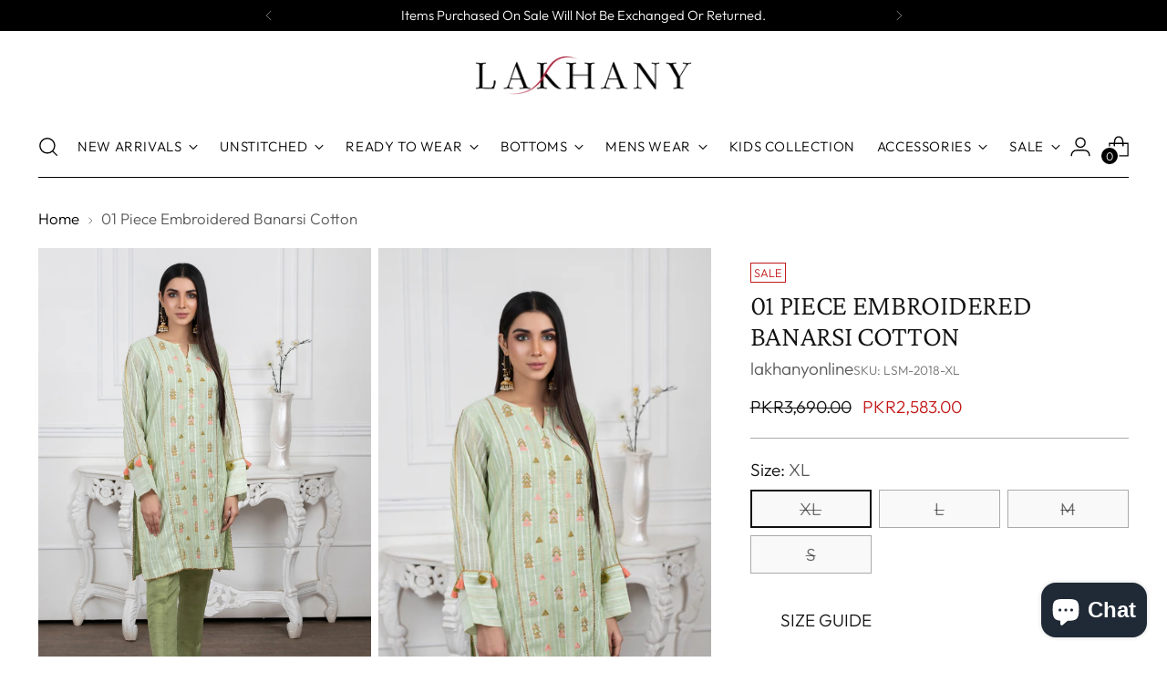

--- FILE ---
content_type: text/html; charset=utf-8
request_url: https://lakhanyonline.com/products/lsm-2018
body_size: 48623
content:
<!doctype html>

<!--
  ___                 ___           ___           ___
       /  /\                     /__/\         /  /\         /  /\
      /  /:/_                    \  \:\       /  /:/        /  /::\
     /  /:/ /\  ___     ___       \  \:\     /  /:/        /  /:/\:\
    /  /:/ /:/ /__/\   /  /\  ___  \  \:\   /  /:/  ___   /  /:/  \:\
   /__/:/ /:/  \  \:\ /  /:/ /__/\  \__\:\ /__/:/  /  /\ /__/:/ \__\:\
   \  \:\/:/    \  \:\  /:/  \  \:\ /  /:/ \  \:\ /  /:/ \  \:\ /  /:/
    \  \::/      \  \:\/:/    \  \:\  /:/   \  \:\  /:/   \  \:\  /:/
     \  \:\       \  \::/      \  \:\/:/     \  \:\/:/     \  \:\/:/
      \  \:\       \__\/        \  \::/       \  \::/       \  \::/
       \__\/                     \__\/         \__\/         \__\/

  --------------------------------------------------------------------
  #  Stiletto v1.7.1
  #  Documentation: https://fluorescent.co/help/stiletto/
  #  Purchase: https://themes.shopify.com/themes/stiletto/
  #  A product by Fluorescent: https://fluorescent.co/
  --------------------------------------------------------------------
-->

<html class="no-js" lang="en" style="--announcement-height: 1px;">
  <head>
<!-- Google tag (gtag.js) -->
<script async src="https://www.googletagmanager.com/gtag/js?id=G-GEX5VCCYQG"></script>
<script>
  window.dataLayer = window.dataLayer || [];
  function gtag(){dataLayer.push(arguments);}
  gtag('js', new Date());

  gtag('config', 'G-GEX5VCCYQG');
</script>
    
    <meta charset="UTF-8">
    <meta http-equiv="X-UA-Compatible" content="IE=edge,chrome=1">
    <meta name="viewport" content="width=device-width,initial-scale=1">
    <link rel="canonical" href="https://lakhanyonline.com/products/lsm-2018">
    <link rel="preconnect" href="https://cdn.shopify.com" crossorigin><link rel="shortcut icon" href="//lakhanyonline.com/cdn/shop/files/Lakhani-White-150x150.png?crop=center&height=32&v=1675936461&width=32" type="image/png"><title>01 Piece Embroidered Banarsi Cotton
&ndash; Lakhany Online</title><meta name="description" content="1-Piece Banarsi Cotton Moss Green straight kurta with pastel hues embroidery. Embellished with gold lace and handcrafted tassals on sleeves. Color: Moss Green Fabric: Banarsi Cotton Work: Embroidered Note: Actual fabric color, style &amp;amp; composition might differ slightly from the product image.">





  
  
  
  
  




<meta name="description" content="1-Piece Banarsi Cotton Moss Green straight kurta with pastel hues embroidery. Embellished with gold lace and handcrafted tassals on sleeves. Color: Moss Green Fabric: Banarsi Cotton Work: Embroidered Note: Actual fabric color, style &amp;amp;amp; composition might differ slightly from the product image.">
<meta property="og:url" content="https://lakhanyonline.com/products/lsm-2018">
<meta property="og:site_name" content="Lakhany Online">
<meta property="og:type" content="product">
<meta property="og:title" content="01 Piece Embroidered Banarsi Cotton">
<meta property="og:description" content="1-Piece Banarsi Cotton Moss Green straight kurta with pastel hues embroidery. Embellished with gold lace and handcrafted tassals on sleeves. Color: Moss Green Fabric: Banarsi Cotton Work: Embroidered Note: Actual fabric color, style &amp;amp;amp; composition might differ slightly from the product image.">
<meta property="og:image" content="http://lakhanyonline.com/cdn/shop/products/df7e8e70-c457-4ef9-94db-c69145a27f8b.jpg?v=1610001897&width=1024">
<meta property="og:image:secure_url" content="https://lakhanyonline.com/cdn/shop/products/df7e8e70-c457-4ef9-94db-c69145a27f8b.jpg?v=1610001897&width=1024">
<meta property="og:price:amount" content="2,583.00">
<meta property="og:price:currency" content="PKR">

<meta name="twitter:title" content="01 Piece Embroidered Banarsi Cotton">
<meta name="twitter:description" content="1-Piece Banarsi Cotton Moss Green straight kurta with pastel hues embroidery. Embellished with gold lace and handcrafted tassals on sleeves. Color: Moss Green Fabric: Banarsi Cotton Work: Embroidered Note: Actual fabric color, style &amp;amp;amp; composition might differ slightly from the product image.">
<meta name="twitter:card" content="summary_large_image">
<meta name="twitter:image" content="https://lakhanyonline.com/cdn/shop/products/df7e8e70-c457-4ef9-94db-c69145a27f8b.jpg?v=1610001897&width=1024">
<meta name="twitter:image:width" content="480">
<meta name="twitter:image:height" content="480">


    <script>
  console.log('Stiletto v1.7.1 by Fluorescent');

  document.documentElement.className = document.documentElement.className.replace('no-js', '');
  if (window.matchMedia(`(prefers-reduced-motion: reduce)`) === true || window.matchMedia(`(prefers-reduced-motion: reduce)`).matches === true) {
    document.documentElement.classList.add('prefers-reduced-motion');
  }

  window.theme = {
    version: 'v1.7.1',
    themeName: 'Stiletto',
    moneyFormat: "\u003cspan class=money\u003ePKR{{amount}}\u003c\/span\u003e",
    strings: {
      name: "Lakhany Online",
      accessibility: {
        play_video: "Play",
        pause_video: "Pause",
        range_lower: "Lower",
        range_upper: "Upper"
      },
      product: {
        no_shipping_rates: "Shipping rate unavailable",
        country_placeholder: "Country\/Region",
        review: "Write a review"
      },
      products: {
        product: {
          unavailable: "Unavailable",
          unitPrice: "Unit price",
          unitPriceSeparator: "per",
          sku: "SKU"
        }
      },
      cart: {
        editCartNote: "Edit order notes",
        addCartNote: "Add order notes",
        quantityError: "You have the maximum number of this product in your cart"
      },
      pagination: {
        viewing: "You’re viewing {{ of }} of {{ total }}",
        products: "products",
        results: "results"
      }
    },
    routes: {
      root: "/",
      cart: {
        base: "/cart",
        add: "/cart/add",
        change: "/cart/change",
        update: "/cart/update",
        clear: "/cart/clear",
        // Manual routes until Shopify adds support
        shipping: "/cart/shipping_rates",
      },
      // Manual routes until Shopify adds support
      products: "/products",
      productRecommendations: "/recommendations/products",
      predictive_search_url: '/search/suggest',
    },
    icons: {
      chevron: "\u003cspan class=\"icon icon-new icon-chevron \"\u003e\n  \u003csvg viewBox=\"0 0 24 24\" fill=\"none\" xmlns=\"http:\/\/www.w3.org\/2000\/svg\"\u003e\u003cpath d=\"M1.875 7.438 12 17.563 22.125 7.438\" stroke=\"currentColor\" stroke-width=\"2\"\/\u003e\u003c\/svg\u003e\n\u003c\/span\u003e\n\n",
      close: "\u003cspan class=\"icon icon-new icon-close \"\u003e\n  \u003csvg viewBox=\"0 0 24 24\" fill=\"none\" xmlns=\"http:\/\/www.w3.org\/2000\/svg\"\u003e\u003cpath d=\"M2.66 1.34 2 .68.68 2l.66.66 1.32-1.32zm18.68 21.32.66.66L23.32 22l-.66-.66-1.32 1.32zm1.32-20 .66-.66L22 .68l-.66.66 1.32 1.32zM1.34 21.34.68 22 2 23.32l.66-.66-1.32-1.32zm0-18.68 10 10 1.32-1.32-10-10-1.32 1.32zm11.32 10 10-10-1.32-1.32-10 10 1.32 1.32zm-1.32-1.32-10 10 1.32 1.32 10-10-1.32-1.32zm0 1.32 10 10 1.32-1.32-10-10-1.32 1.32z\" fill=\"currentColor\"\/\u003e\u003c\/svg\u003e\n\u003c\/span\u003e\n\n",
      zoom: "\u003cspan class=\"icon icon-new icon-zoom \"\u003e\n  \u003csvg viewBox=\"0 0 24 24\" fill=\"none\" xmlns=\"http:\/\/www.w3.org\/2000\/svg\"\u003e\u003cpath d=\"M10.3,19.71c5.21,0,9.44-4.23,9.44-9.44S15.51,.83,10.3,.83,.86,5.05,.86,10.27s4.23,9.44,9.44,9.44Z\" fill=\"none\" stroke=\"currentColor\" stroke-linecap=\"round\" stroke-miterlimit=\"10\" stroke-width=\"1.63\"\/\u003e\n          \u003cpath d=\"M5.05,10.27H15.54\" fill=\"none\" stroke=\"currentColor\" stroke-miterlimit=\"10\" stroke-width=\"1.63\"\/\u003e\n          \u003cpath class=\"cross-up\" d=\"M10.3,5.02V15.51\" fill=\"none\" stroke=\"currentColor\" stroke-miterlimit=\"10\" stroke-width=\"1.63\"\/\u003e\n          \u003cpath d=\"M16.92,16.9l6.49,6.49\" fill=\"none\" stroke=\"currentColor\" stroke-miterlimit=\"10\" stroke-width=\"1.63\"\/\u003e\u003c\/svg\u003e\n\u003c\/span\u003e\n\n"
    },
    coreData: {
      n: "Stiletto",
      v: "v1.7.1",
    }
  }

  
    window.theme.allCountryOptionTags = "\u003coption value=\"Pakistan\" data-provinces=\"[]\"\u003ePakistan\u003c\/option\u003e\n\u003coption value=\"New Zealand\" data-provinces=\"[[\u0026quot;Auckland\u0026quot;,\u0026quot;Auckland\u0026quot;],[\u0026quot;Bay of Plenty\u0026quot;,\u0026quot;Bay of Plenty\u0026quot;],[\u0026quot;Canterbury\u0026quot;,\u0026quot;Canterbury\u0026quot;],[\u0026quot;Chatham Islands\u0026quot;,\u0026quot;Chatham Islands\u0026quot;],[\u0026quot;Gisborne\u0026quot;,\u0026quot;Gisborne\u0026quot;],[\u0026quot;Hawke\u0026#39;s Bay\u0026quot;,\u0026quot;Hawke’s Bay\u0026quot;],[\u0026quot;Manawatu-Wanganui\u0026quot;,\u0026quot;Manawatū-Whanganui\u0026quot;],[\u0026quot;Marlborough\u0026quot;,\u0026quot;Marlborough\u0026quot;],[\u0026quot;Nelson\u0026quot;,\u0026quot;Nelson\u0026quot;],[\u0026quot;Northland\u0026quot;,\u0026quot;Northland\u0026quot;],[\u0026quot;Otago\u0026quot;,\u0026quot;Otago\u0026quot;],[\u0026quot;Southland\u0026quot;,\u0026quot;Southland\u0026quot;],[\u0026quot;Taranaki\u0026quot;,\u0026quot;Taranaki\u0026quot;],[\u0026quot;Tasman\u0026quot;,\u0026quot;Tasman\u0026quot;],[\u0026quot;Waikato\u0026quot;,\u0026quot;Waikato\u0026quot;],[\u0026quot;Wellington\u0026quot;,\u0026quot;Wellington\u0026quot;],[\u0026quot;West Coast\u0026quot;,\u0026quot;West Coast\u0026quot;]]\"\u003eNew Zealand\u003c\/option\u003e\n\u003coption value=\"---\" data-provinces=\"[]\"\u003e---\u003c\/option\u003e\n\u003coption value=\"Afghanistan\" data-provinces=\"[]\"\u003eAfghanistan\u003c\/option\u003e\n\u003coption value=\"Aland Islands\" data-provinces=\"[]\"\u003eÅland Islands\u003c\/option\u003e\n\u003coption value=\"Albania\" data-provinces=\"[]\"\u003eAlbania\u003c\/option\u003e\n\u003coption value=\"Algeria\" data-provinces=\"[]\"\u003eAlgeria\u003c\/option\u003e\n\u003coption value=\"Andorra\" data-provinces=\"[]\"\u003eAndorra\u003c\/option\u003e\n\u003coption value=\"Angola\" data-provinces=\"[]\"\u003eAngola\u003c\/option\u003e\n\u003coption value=\"Anguilla\" data-provinces=\"[]\"\u003eAnguilla\u003c\/option\u003e\n\u003coption value=\"Antigua And Barbuda\" data-provinces=\"[]\"\u003eAntigua \u0026 Barbuda\u003c\/option\u003e\n\u003coption value=\"Argentina\" data-provinces=\"[[\u0026quot;Buenos Aires\u0026quot;,\u0026quot;Buenos Aires Province\u0026quot;],[\u0026quot;Catamarca\u0026quot;,\u0026quot;Catamarca\u0026quot;],[\u0026quot;Chaco\u0026quot;,\u0026quot;Chaco\u0026quot;],[\u0026quot;Chubut\u0026quot;,\u0026quot;Chubut\u0026quot;],[\u0026quot;Ciudad Autónoma de Buenos Aires\u0026quot;,\u0026quot;Buenos Aires (Autonomous City)\u0026quot;],[\u0026quot;Corrientes\u0026quot;,\u0026quot;Corrientes\u0026quot;],[\u0026quot;Córdoba\u0026quot;,\u0026quot;Córdoba\u0026quot;],[\u0026quot;Entre Ríos\u0026quot;,\u0026quot;Entre Ríos\u0026quot;],[\u0026quot;Formosa\u0026quot;,\u0026quot;Formosa\u0026quot;],[\u0026quot;Jujuy\u0026quot;,\u0026quot;Jujuy\u0026quot;],[\u0026quot;La Pampa\u0026quot;,\u0026quot;La Pampa\u0026quot;],[\u0026quot;La Rioja\u0026quot;,\u0026quot;La Rioja\u0026quot;],[\u0026quot;Mendoza\u0026quot;,\u0026quot;Mendoza\u0026quot;],[\u0026quot;Misiones\u0026quot;,\u0026quot;Misiones\u0026quot;],[\u0026quot;Neuquén\u0026quot;,\u0026quot;Neuquén\u0026quot;],[\u0026quot;Río Negro\u0026quot;,\u0026quot;Río Negro\u0026quot;],[\u0026quot;Salta\u0026quot;,\u0026quot;Salta\u0026quot;],[\u0026quot;San Juan\u0026quot;,\u0026quot;San Juan\u0026quot;],[\u0026quot;San Luis\u0026quot;,\u0026quot;San Luis\u0026quot;],[\u0026quot;Santa Cruz\u0026quot;,\u0026quot;Santa Cruz\u0026quot;],[\u0026quot;Santa Fe\u0026quot;,\u0026quot;Santa Fe\u0026quot;],[\u0026quot;Santiago Del Estero\u0026quot;,\u0026quot;Santiago del Estero\u0026quot;],[\u0026quot;Tierra Del Fuego\u0026quot;,\u0026quot;Tierra del Fuego\u0026quot;],[\u0026quot;Tucumán\u0026quot;,\u0026quot;Tucumán\u0026quot;]]\"\u003eArgentina\u003c\/option\u003e\n\u003coption value=\"Armenia\" data-provinces=\"[]\"\u003eArmenia\u003c\/option\u003e\n\u003coption value=\"Aruba\" data-provinces=\"[]\"\u003eAruba\u003c\/option\u003e\n\u003coption value=\"Ascension Island\" data-provinces=\"[]\"\u003eAscension Island\u003c\/option\u003e\n\u003coption value=\"Australia\" data-provinces=\"[[\u0026quot;Australian Capital Territory\u0026quot;,\u0026quot;Australian Capital Territory\u0026quot;],[\u0026quot;New South Wales\u0026quot;,\u0026quot;New South Wales\u0026quot;],[\u0026quot;Northern Territory\u0026quot;,\u0026quot;Northern Territory\u0026quot;],[\u0026quot;Queensland\u0026quot;,\u0026quot;Queensland\u0026quot;],[\u0026quot;South Australia\u0026quot;,\u0026quot;South Australia\u0026quot;],[\u0026quot;Tasmania\u0026quot;,\u0026quot;Tasmania\u0026quot;],[\u0026quot;Victoria\u0026quot;,\u0026quot;Victoria\u0026quot;],[\u0026quot;Western Australia\u0026quot;,\u0026quot;Western Australia\u0026quot;]]\"\u003eAustralia\u003c\/option\u003e\n\u003coption value=\"Austria\" data-provinces=\"[]\"\u003eAustria\u003c\/option\u003e\n\u003coption value=\"Azerbaijan\" data-provinces=\"[]\"\u003eAzerbaijan\u003c\/option\u003e\n\u003coption value=\"Bahamas\" data-provinces=\"[]\"\u003eBahamas\u003c\/option\u003e\n\u003coption value=\"Bahrain\" data-provinces=\"[]\"\u003eBahrain\u003c\/option\u003e\n\u003coption value=\"Bangladesh\" data-provinces=\"[]\"\u003eBangladesh\u003c\/option\u003e\n\u003coption value=\"Barbados\" data-provinces=\"[]\"\u003eBarbados\u003c\/option\u003e\n\u003coption value=\"Belarus\" data-provinces=\"[]\"\u003eBelarus\u003c\/option\u003e\n\u003coption value=\"Belgium\" data-provinces=\"[]\"\u003eBelgium\u003c\/option\u003e\n\u003coption value=\"Belize\" data-provinces=\"[]\"\u003eBelize\u003c\/option\u003e\n\u003coption value=\"Benin\" data-provinces=\"[]\"\u003eBenin\u003c\/option\u003e\n\u003coption value=\"Bermuda\" data-provinces=\"[]\"\u003eBermuda\u003c\/option\u003e\n\u003coption value=\"Bhutan\" data-provinces=\"[]\"\u003eBhutan\u003c\/option\u003e\n\u003coption value=\"Bolivia\" data-provinces=\"[]\"\u003eBolivia\u003c\/option\u003e\n\u003coption value=\"Bosnia And Herzegovina\" data-provinces=\"[]\"\u003eBosnia \u0026 Herzegovina\u003c\/option\u003e\n\u003coption value=\"Botswana\" data-provinces=\"[]\"\u003eBotswana\u003c\/option\u003e\n\u003coption value=\"Brazil\" data-provinces=\"[[\u0026quot;Acre\u0026quot;,\u0026quot;Acre\u0026quot;],[\u0026quot;Alagoas\u0026quot;,\u0026quot;Alagoas\u0026quot;],[\u0026quot;Amapá\u0026quot;,\u0026quot;Amapá\u0026quot;],[\u0026quot;Amazonas\u0026quot;,\u0026quot;Amazonas\u0026quot;],[\u0026quot;Bahia\u0026quot;,\u0026quot;Bahia\u0026quot;],[\u0026quot;Ceará\u0026quot;,\u0026quot;Ceará\u0026quot;],[\u0026quot;Distrito Federal\u0026quot;,\u0026quot;Federal District\u0026quot;],[\u0026quot;Espírito Santo\u0026quot;,\u0026quot;Espírito Santo\u0026quot;],[\u0026quot;Goiás\u0026quot;,\u0026quot;Goiás\u0026quot;],[\u0026quot;Maranhão\u0026quot;,\u0026quot;Maranhão\u0026quot;],[\u0026quot;Mato Grosso\u0026quot;,\u0026quot;Mato Grosso\u0026quot;],[\u0026quot;Mato Grosso do Sul\u0026quot;,\u0026quot;Mato Grosso do Sul\u0026quot;],[\u0026quot;Minas Gerais\u0026quot;,\u0026quot;Minas Gerais\u0026quot;],[\u0026quot;Paraná\u0026quot;,\u0026quot;Paraná\u0026quot;],[\u0026quot;Paraíba\u0026quot;,\u0026quot;Paraíba\u0026quot;],[\u0026quot;Pará\u0026quot;,\u0026quot;Pará\u0026quot;],[\u0026quot;Pernambuco\u0026quot;,\u0026quot;Pernambuco\u0026quot;],[\u0026quot;Piauí\u0026quot;,\u0026quot;Piauí\u0026quot;],[\u0026quot;Rio Grande do Norte\u0026quot;,\u0026quot;Rio Grande do Norte\u0026quot;],[\u0026quot;Rio Grande do Sul\u0026quot;,\u0026quot;Rio Grande do Sul\u0026quot;],[\u0026quot;Rio de Janeiro\u0026quot;,\u0026quot;Rio de Janeiro\u0026quot;],[\u0026quot;Rondônia\u0026quot;,\u0026quot;Rondônia\u0026quot;],[\u0026quot;Roraima\u0026quot;,\u0026quot;Roraima\u0026quot;],[\u0026quot;Santa Catarina\u0026quot;,\u0026quot;Santa Catarina\u0026quot;],[\u0026quot;Sergipe\u0026quot;,\u0026quot;Sergipe\u0026quot;],[\u0026quot;São Paulo\u0026quot;,\u0026quot;São Paulo\u0026quot;],[\u0026quot;Tocantins\u0026quot;,\u0026quot;Tocantins\u0026quot;]]\"\u003eBrazil\u003c\/option\u003e\n\u003coption value=\"British Indian Ocean Territory\" data-provinces=\"[]\"\u003eBritish Indian Ocean Territory\u003c\/option\u003e\n\u003coption value=\"Virgin Islands, British\" data-provinces=\"[]\"\u003eBritish Virgin Islands\u003c\/option\u003e\n\u003coption value=\"Brunei\" data-provinces=\"[]\"\u003eBrunei\u003c\/option\u003e\n\u003coption value=\"Bulgaria\" data-provinces=\"[]\"\u003eBulgaria\u003c\/option\u003e\n\u003coption value=\"Burkina Faso\" data-provinces=\"[]\"\u003eBurkina Faso\u003c\/option\u003e\n\u003coption value=\"Burundi\" data-provinces=\"[]\"\u003eBurundi\u003c\/option\u003e\n\u003coption value=\"Cambodia\" data-provinces=\"[]\"\u003eCambodia\u003c\/option\u003e\n\u003coption value=\"Republic of Cameroon\" data-provinces=\"[]\"\u003eCameroon\u003c\/option\u003e\n\u003coption value=\"Canada\" data-provinces=\"[[\u0026quot;Alberta\u0026quot;,\u0026quot;Alberta\u0026quot;],[\u0026quot;British Columbia\u0026quot;,\u0026quot;British Columbia\u0026quot;],[\u0026quot;Manitoba\u0026quot;,\u0026quot;Manitoba\u0026quot;],[\u0026quot;New Brunswick\u0026quot;,\u0026quot;New Brunswick\u0026quot;],[\u0026quot;Newfoundland and Labrador\u0026quot;,\u0026quot;Newfoundland and Labrador\u0026quot;],[\u0026quot;Northwest Territories\u0026quot;,\u0026quot;Northwest Territories\u0026quot;],[\u0026quot;Nova Scotia\u0026quot;,\u0026quot;Nova Scotia\u0026quot;],[\u0026quot;Nunavut\u0026quot;,\u0026quot;Nunavut\u0026quot;],[\u0026quot;Ontario\u0026quot;,\u0026quot;Ontario\u0026quot;],[\u0026quot;Prince Edward Island\u0026quot;,\u0026quot;Prince Edward Island\u0026quot;],[\u0026quot;Quebec\u0026quot;,\u0026quot;Quebec\u0026quot;],[\u0026quot;Saskatchewan\u0026quot;,\u0026quot;Saskatchewan\u0026quot;],[\u0026quot;Yukon\u0026quot;,\u0026quot;Yukon\u0026quot;]]\"\u003eCanada\u003c\/option\u003e\n\u003coption value=\"Cape Verde\" data-provinces=\"[]\"\u003eCape Verde\u003c\/option\u003e\n\u003coption value=\"Caribbean Netherlands\" data-provinces=\"[]\"\u003eCaribbean Netherlands\u003c\/option\u003e\n\u003coption value=\"Cayman Islands\" data-provinces=\"[]\"\u003eCayman Islands\u003c\/option\u003e\n\u003coption value=\"Central African Republic\" data-provinces=\"[]\"\u003eCentral African Republic\u003c\/option\u003e\n\u003coption value=\"Chad\" data-provinces=\"[]\"\u003eChad\u003c\/option\u003e\n\u003coption value=\"Chile\" data-provinces=\"[[\u0026quot;Antofagasta\u0026quot;,\u0026quot;Antofagasta\u0026quot;],[\u0026quot;Araucanía\u0026quot;,\u0026quot;Araucanía\u0026quot;],[\u0026quot;Arica and Parinacota\u0026quot;,\u0026quot;Arica y Parinacota\u0026quot;],[\u0026quot;Atacama\u0026quot;,\u0026quot;Atacama\u0026quot;],[\u0026quot;Aysén\u0026quot;,\u0026quot;Aysén\u0026quot;],[\u0026quot;Biobío\u0026quot;,\u0026quot;Bío Bío\u0026quot;],[\u0026quot;Coquimbo\u0026quot;,\u0026quot;Coquimbo\u0026quot;],[\u0026quot;Los Lagos\u0026quot;,\u0026quot;Los Lagos\u0026quot;],[\u0026quot;Los Ríos\u0026quot;,\u0026quot;Los Ríos\u0026quot;],[\u0026quot;Magallanes\u0026quot;,\u0026quot;Magallanes Region\u0026quot;],[\u0026quot;Maule\u0026quot;,\u0026quot;Maule\u0026quot;],[\u0026quot;O\u0026#39;Higgins\u0026quot;,\u0026quot;Libertador General Bernardo O’Higgins\u0026quot;],[\u0026quot;Santiago\u0026quot;,\u0026quot;Santiago Metropolitan\u0026quot;],[\u0026quot;Tarapacá\u0026quot;,\u0026quot;Tarapacá\u0026quot;],[\u0026quot;Valparaíso\u0026quot;,\u0026quot;Valparaíso\u0026quot;],[\u0026quot;Ñuble\u0026quot;,\u0026quot;Ñuble\u0026quot;]]\"\u003eChile\u003c\/option\u003e\n\u003coption value=\"China\" data-provinces=\"[[\u0026quot;Anhui\u0026quot;,\u0026quot;Anhui\u0026quot;],[\u0026quot;Beijing\u0026quot;,\u0026quot;Beijing\u0026quot;],[\u0026quot;Chongqing\u0026quot;,\u0026quot;Chongqing\u0026quot;],[\u0026quot;Fujian\u0026quot;,\u0026quot;Fujian\u0026quot;],[\u0026quot;Gansu\u0026quot;,\u0026quot;Gansu\u0026quot;],[\u0026quot;Guangdong\u0026quot;,\u0026quot;Guangdong\u0026quot;],[\u0026quot;Guangxi\u0026quot;,\u0026quot;Guangxi\u0026quot;],[\u0026quot;Guizhou\u0026quot;,\u0026quot;Guizhou\u0026quot;],[\u0026quot;Hainan\u0026quot;,\u0026quot;Hainan\u0026quot;],[\u0026quot;Hebei\u0026quot;,\u0026quot;Hebei\u0026quot;],[\u0026quot;Heilongjiang\u0026quot;,\u0026quot;Heilongjiang\u0026quot;],[\u0026quot;Henan\u0026quot;,\u0026quot;Henan\u0026quot;],[\u0026quot;Hubei\u0026quot;,\u0026quot;Hubei\u0026quot;],[\u0026quot;Hunan\u0026quot;,\u0026quot;Hunan\u0026quot;],[\u0026quot;Inner Mongolia\u0026quot;,\u0026quot;Inner Mongolia\u0026quot;],[\u0026quot;Jiangsu\u0026quot;,\u0026quot;Jiangsu\u0026quot;],[\u0026quot;Jiangxi\u0026quot;,\u0026quot;Jiangxi\u0026quot;],[\u0026quot;Jilin\u0026quot;,\u0026quot;Jilin\u0026quot;],[\u0026quot;Liaoning\u0026quot;,\u0026quot;Liaoning\u0026quot;],[\u0026quot;Ningxia\u0026quot;,\u0026quot;Ningxia\u0026quot;],[\u0026quot;Qinghai\u0026quot;,\u0026quot;Qinghai\u0026quot;],[\u0026quot;Shaanxi\u0026quot;,\u0026quot;Shaanxi\u0026quot;],[\u0026quot;Shandong\u0026quot;,\u0026quot;Shandong\u0026quot;],[\u0026quot;Shanghai\u0026quot;,\u0026quot;Shanghai\u0026quot;],[\u0026quot;Shanxi\u0026quot;,\u0026quot;Shanxi\u0026quot;],[\u0026quot;Sichuan\u0026quot;,\u0026quot;Sichuan\u0026quot;],[\u0026quot;Tianjin\u0026quot;,\u0026quot;Tianjin\u0026quot;],[\u0026quot;Xinjiang\u0026quot;,\u0026quot;Xinjiang\u0026quot;],[\u0026quot;Xizang\u0026quot;,\u0026quot;Tibet\u0026quot;],[\u0026quot;Yunnan\u0026quot;,\u0026quot;Yunnan\u0026quot;],[\u0026quot;Zhejiang\u0026quot;,\u0026quot;Zhejiang\u0026quot;]]\"\u003eChina\u003c\/option\u003e\n\u003coption value=\"Christmas Island\" data-provinces=\"[]\"\u003eChristmas Island\u003c\/option\u003e\n\u003coption value=\"Cocos (Keeling) Islands\" data-provinces=\"[]\"\u003eCocos (Keeling) Islands\u003c\/option\u003e\n\u003coption value=\"Colombia\" data-provinces=\"[[\u0026quot;Amazonas\u0026quot;,\u0026quot;Amazonas\u0026quot;],[\u0026quot;Antioquia\u0026quot;,\u0026quot;Antioquia\u0026quot;],[\u0026quot;Arauca\u0026quot;,\u0026quot;Arauca\u0026quot;],[\u0026quot;Atlántico\u0026quot;,\u0026quot;Atlántico\u0026quot;],[\u0026quot;Bogotá, D.C.\u0026quot;,\u0026quot;Capital District\u0026quot;],[\u0026quot;Bolívar\u0026quot;,\u0026quot;Bolívar\u0026quot;],[\u0026quot;Boyacá\u0026quot;,\u0026quot;Boyacá\u0026quot;],[\u0026quot;Caldas\u0026quot;,\u0026quot;Caldas\u0026quot;],[\u0026quot;Caquetá\u0026quot;,\u0026quot;Caquetá\u0026quot;],[\u0026quot;Casanare\u0026quot;,\u0026quot;Casanare\u0026quot;],[\u0026quot;Cauca\u0026quot;,\u0026quot;Cauca\u0026quot;],[\u0026quot;Cesar\u0026quot;,\u0026quot;Cesar\u0026quot;],[\u0026quot;Chocó\u0026quot;,\u0026quot;Chocó\u0026quot;],[\u0026quot;Cundinamarca\u0026quot;,\u0026quot;Cundinamarca\u0026quot;],[\u0026quot;Córdoba\u0026quot;,\u0026quot;Córdoba\u0026quot;],[\u0026quot;Guainía\u0026quot;,\u0026quot;Guainía\u0026quot;],[\u0026quot;Guaviare\u0026quot;,\u0026quot;Guaviare\u0026quot;],[\u0026quot;Huila\u0026quot;,\u0026quot;Huila\u0026quot;],[\u0026quot;La Guajira\u0026quot;,\u0026quot;La Guajira\u0026quot;],[\u0026quot;Magdalena\u0026quot;,\u0026quot;Magdalena\u0026quot;],[\u0026quot;Meta\u0026quot;,\u0026quot;Meta\u0026quot;],[\u0026quot;Nariño\u0026quot;,\u0026quot;Nariño\u0026quot;],[\u0026quot;Norte de Santander\u0026quot;,\u0026quot;Norte de Santander\u0026quot;],[\u0026quot;Putumayo\u0026quot;,\u0026quot;Putumayo\u0026quot;],[\u0026quot;Quindío\u0026quot;,\u0026quot;Quindío\u0026quot;],[\u0026quot;Risaralda\u0026quot;,\u0026quot;Risaralda\u0026quot;],[\u0026quot;San Andrés, Providencia y Santa Catalina\u0026quot;,\u0026quot;San Andrés \\u0026 Providencia\u0026quot;],[\u0026quot;Santander\u0026quot;,\u0026quot;Santander\u0026quot;],[\u0026quot;Sucre\u0026quot;,\u0026quot;Sucre\u0026quot;],[\u0026quot;Tolima\u0026quot;,\u0026quot;Tolima\u0026quot;],[\u0026quot;Valle del Cauca\u0026quot;,\u0026quot;Valle del Cauca\u0026quot;],[\u0026quot;Vaupés\u0026quot;,\u0026quot;Vaupés\u0026quot;],[\u0026quot;Vichada\u0026quot;,\u0026quot;Vichada\u0026quot;]]\"\u003eColombia\u003c\/option\u003e\n\u003coption value=\"Comoros\" data-provinces=\"[]\"\u003eComoros\u003c\/option\u003e\n\u003coption value=\"Congo\" data-provinces=\"[]\"\u003eCongo - Brazzaville\u003c\/option\u003e\n\u003coption value=\"Congo, The Democratic Republic Of The\" data-provinces=\"[]\"\u003eCongo - Kinshasa\u003c\/option\u003e\n\u003coption value=\"Cook Islands\" data-provinces=\"[]\"\u003eCook Islands\u003c\/option\u003e\n\u003coption value=\"Costa Rica\" data-provinces=\"[[\u0026quot;Alajuela\u0026quot;,\u0026quot;Alajuela\u0026quot;],[\u0026quot;Cartago\u0026quot;,\u0026quot;Cartago\u0026quot;],[\u0026quot;Guanacaste\u0026quot;,\u0026quot;Guanacaste\u0026quot;],[\u0026quot;Heredia\u0026quot;,\u0026quot;Heredia\u0026quot;],[\u0026quot;Limón\u0026quot;,\u0026quot;Limón\u0026quot;],[\u0026quot;Puntarenas\u0026quot;,\u0026quot;Puntarenas\u0026quot;],[\u0026quot;San José\u0026quot;,\u0026quot;San José\u0026quot;]]\"\u003eCosta Rica\u003c\/option\u003e\n\u003coption value=\"Croatia\" data-provinces=\"[]\"\u003eCroatia\u003c\/option\u003e\n\u003coption value=\"Curaçao\" data-provinces=\"[]\"\u003eCuraçao\u003c\/option\u003e\n\u003coption value=\"Cyprus\" data-provinces=\"[]\"\u003eCyprus\u003c\/option\u003e\n\u003coption value=\"Czech Republic\" data-provinces=\"[]\"\u003eCzechia\u003c\/option\u003e\n\u003coption value=\"Côte d'Ivoire\" data-provinces=\"[]\"\u003eCôte d’Ivoire\u003c\/option\u003e\n\u003coption value=\"Denmark\" data-provinces=\"[]\"\u003eDenmark\u003c\/option\u003e\n\u003coption value=\"Djibouti\" data-provinces=\"[]\"\u003eDjibouti\u003c\/option\u003e\n\u003coption value=\"Dominica\" data-provinces=\"[]\"\u003eDominica\u003c\/option\u003e\n\u003coption value=\"Dominican Republic\" data-provinces=\"[]\"\u003eDominican Republic\u003c\/option\u003e\n\u003coption value=\"Ecuador\" data-provinces=\"[]\"\u003eEcuador\u003c\/option\u003e\n\u003coption value=\"Egypt\" data-provinces=\"[[\u0026quot;6th of October\u0026quot;,\u0026quot;6th of October\u0026quot;],[\u0026quot;Al Sharqia\u0026quot;,\u0026quot;Al Sharqia\u0026quot;],[\u0026quot;Alexandria\u0026quot;,\u0026quot;Alexandria\u0026quot;],[\u0026quot;Aswan\u0026quot;,\u0026quot;Aswan\u0026quot;],[\u0026quot;Asyut\u0026quot;,\u0026quot;Asyut\u0026quot;],[\u0026quot;Beheira\u0026quot;,\u0026quot;Beheira\u0026quot;],[\u0026quot;Beni Suef\u0026quot;,\u0026quot;Beni Suef\u0026quot;],[\u0026quot;Cairo\u0026quot;,\u0026quot;Cairo\u0026quot;],[\u0026quot;Dakahlia\u0026quot;,\u0026quot;Dakahlia\u0026quot;],[\u0026quot;Damietta\u0026quot;,\u0026quot;Damietta\u0026quot;],[\u0026quot;Faiyum\u0026quot;,\u0026quot;Faiyum\u0026quot;],[\u0026quot;Gharbia\u0026quot;,\u0026quot;Gharbia\u0026quot;],[\u0026quot;Giza\u0026quot;,\u0026quot;Giza\u0026quot;],[\u0026quot;Helwan\u0026quot;,\u0026quot;Helwan\u0026quot;],[\u0026quot;Ismailia\u0026quot;,\u0026quot;Ismailia\u0026quot;],[\u0026quot;Kafr el-Sheikh\u0026quot;,\u0026quot;Kafr el-Sheikh\u0026quot;],[\u0026quot;Luxor\u0026quot;,\u0026quot;Luxor\u0026quot;],[\u0026quot;Matrouh\u0026quot;,\u0026quot;Matrouh\u0026quot;],[\u0026quot;Minya\u0026quot;,\u0026quot;Minya\u0026quot;],[\u0026quot;Monufia\u0026quot;,\u0026quot;Monufia\u0026quot;],[\u0026quot;New Valley\u0026quot;,\u0026quot;New Valley\u0026quot;],[\u0026quot;North Sinai\u0026quot;,\u0026quot;North Sinai\u0026quot;],[\u0026quot;Port Said\u0026quot;,\u0026quot;Port Said\u0026quot;],[\u0026quot;Qalyubia\u0026quot;,\u0026quot;Qalyubia\u0026quot;],[\u0026quot;Qena\u0026quot;,\u0026quot;Qena\u0026quot;],[\u0026quot;Red Sea\u0026quot;,\u0026quot;Red Sea\u0026quot;],[\u0026quot;Sohag\u0026quot;,\u0026quot;Sohag\u0026quot;],[\u0026quot;South Sinai\u0026quot;,\u0026quot;South Sinai\u0026quot;],[\u0026quot;Suez\u0026quot;,\u0026quot;Suez\u0026quot;]]\"\u003eEgypt\u003c\/option\u003e\n\u003coption value=\"El Salvador\" data-provinces=\"[[\u0026quot;Ahuachapán\u0026quot;,\u0026quot;Ahuachapán\u0026quot;],[\u0026quot;Cabañas\u0026quot;,\u0026quot;Cabañas\u0026quot;],[\u0026quot;Chalatenango\u0026quot;,\u0026quot;Chalatenango\u0026quot;],[\u0026quot;Cuscatlán\u0026quot;,\u0026quot;Cuscatlán\u0026quot;],[\u0026quot;La Libertad\u0026quot;,\u0026quot;La Libertad\u0026quot;],[\u0026quot;La Paz\u0026quot;,\u0026quot;La Paz\u0026quot;],[\u0026quot;La Unión\u0026quot;,\u0026quot;La Unión\u0026quot;],[\u0026quot;Morazán\u0026quot;,\u0026quot;Morazán\u0026quot;],[\u0026quot;San Miguel\u0026quot;,\u0026quot;San Miguel\u0026quot;],[\u0026quot;San Salvador\u0026quot;,\u0026quot;San Salvador\u0026quot;],[\u0026quot;San Vicente\u0026quot;,\u0026quot;San Vicente\u0026quot;],[\u0026quot;Santa Ana\u0026quot;,\u0026quot;Santa Ana\u0026quot;],[\u0026quot;Sonsonate\u0026quot;,\u0026quot;Sonsonate\u0026quot;],[\u0026quot;Usulután\u0026quot;,\u0026quot;Usulután\u0026quot;]]\"\u003eEl Salvador\u003c\/option\u003e\n\u003coption value=\"Equatorial Guinea\" data-provinces=\"[]\"\u003eEquatorial Guinea\u003c\/option\u003e\n\u003coption value=\"Eritrea\" data-provinces=\"[]\"\u003eEritrea\u003c\/option\u003e\n\u003coption value=\"Estonia\" data-provinces=\"[]\"\u003eEstonia\u003c\/option\u003e\n\u003coption value=\"Eswatini\" data-provinces=\"[]\"\u003eEswatini\u003c\/option\u003e\n\u003coption value=\"Ethiopia\" data-provinces=\"[]\"\u003eEthiopia\u003c\/option\u003e\n\u003coption value=\"Falkland Islands (Malvinas)\" data-provinces=\"[]\"\u003eFalkland Islands\u003c\/option\u003e\n\u003coption value=\"Faroe Islands\" data-provinces=\"[]\"\u003eFaroe Islands\u003c\/option\u003e\n\u003coption value=\"Fiji\" data-provinces=\"[]\"\u003eFiji\u003c\/option\u003e\n\u003coption value=\"Finland\" data-provinces=\"[]\"\u003eFinland\u003c\/option\u003e\n\u003coption value=\"France\" data-provinces=\"[]\"\u003eFrance\u003c\/option\u003e\n\u003coption value=\"French Guiana\" data-provinces=\"[]\"\u003eFrench Guiana\u003c\/option\u003e\n\u003coption value=\"French Polynesia\" data-provinces=\"[]\"\u003eFrench Polynesia\u003c\/option\u003e\n\u003coption value=\"French Southern Territories\" data-provinces=\"[]\"\u003eFrench Southern Territories\u003c\/option\u003e\n\u003coption value=\"Gabon\" data-provinces=\"[]\"\u003eGabon\u003c\/option\u003e\n\u003coption value=\"Gambia\" data-provinces=\"[]\"\u003eGambia\u003c\/option\u003e\n\u003coption value=\"Georgia\" data-provinces=\"[]\"\u003eGeorgia\u003c\/option\u003e\n\u003coption value=\"Germany\" data-provinces=\"[]\"\u003eGermany\u003c\/option\u003e\n\u003coption value=\"Ghana\" data-provinces=\"[]\"\u003eGhana\u003c\/option\u003e\n\u003coption value=\"Gibraltar\" data-provinces=\"[]\"\u003eGibraltar\u003c\/option\u003e\n\u003coption value=\"Greece\" data-provinces=\"[]\"\u003eGreece\u003c\/option\u003e\n\u003coption value=\"Greenland\" data-provinces=\"[]\"\u003eGreenland\u003c\/option\u003e\n\u003coption value=\"Grenada\" data-provinces=\"[]\"\u003eGrenada\u003c\/option\u003e\n\u003coption value=\"Guadeloupe\" data-provinces=\"[]\"\u003eGuadeloupe\u003c\/option\u003e\n\u003coption value=\"Guatemala\" data-provinces=\"[[\u0026quot;Alta Verapaz\u0026quot;,\u0026quot;Alta Verapaz\u0026quot;],[\u0026quot;Baja Verapaz\u0026quot;,\u0026quot;Baja Verapaz\u0026quot;],[\u0026quot;Chimaltenango\u0026quot;,\u0026quot;Chimaltenango\u0026quot;],[\u0026quot;Chiquimula\u0026quot;,\u0026quot;Chiquimula\u0026quot;],[\u0026quot;El Progreso\u0026quot;,\u0026quot;El Progreso\u0026quot;],[\u0026quot;Escuintla\u0026quot;,\u0026quot;Escuintla\u0026quot;],[\u0026quot;Guatemala\u0026quot;,\u0026quot;Guatemala\u0026quot;],[\u0026quot;Huehuetenango\u0026quot;,\u0026quot;Huehuetenango\u0026quot;],[\u0026quot;Izabal\u0026quot;,\u0026quot;Izabal\u0026quot;],[\u0026quot;Jalapa\u0026quot;,\u0026quot;Jalapa\u0026quot;],[\u0026quot;Jutiapa\u0026quot;,\u0026quot;Jutiapa\u0026quot;],[\u0026quot;Petén\u0026quot;,\u0026quot;Petén\u0026quot;],[\u0026quot;Quetzaltenango\u0026quot;,\u0026quot;Quetzaltenango\u0026quot;],[\u0026quot;Quiché\u0026quot;,\u0026quot;Quiché\u0026quot;],[\u0026quot;Retalhuleu\u0026quot;,\u0026quot;Retalhuleu\u0026quot;],[\u0026quot;Sacatepéquez\u0026quot;,\u0026quot;Sacatepéquez\u0026quot;],[\u0026quot;San Marcos\u0026quot;,\u0026quot;San Marcos\u0026quot;],[\u0026quot;Santa Rosa\u0026quot;,\u0026quot;Santa Rosa\u0026quot;],[\u0026quot;Sololá\u0026quot;,\u0026quot;Sololá\u0026quot;],[\u0026quot;Suchitepéquez\u0026quot;,\u0026quot;Suchitepéquez\u0026quot;],[\u0026quot;Totonicapán\u0026quot;,\u0026quot;Totonicapán\u0026quot;],[\u0026quot;Zacapa\u0026quot;,\u0026quot;Zacapa\u0026quot;]]\"\u003eGuatemala\u003c\/option\u003e\n\u003coption value=\"Guernsey\" data-provinces=\"[]\"\u003eGuernsey\u003c\/option\u003e\n\u003coption value=\"Guinea\" data-provinces=\"[]\"\u003eGuinea\u003c\/option\u003e\n\u003coption value=\"Guinea Bissau\" data-provinces=\"[]\"\u003eGuinea-Bissau\u003c\/option\u003e\n\u003coption value=\"Guyana\" data-provinces=\"[]\"\u003eGuyana\u003c\/option\u003e\n\u003coption value=\"Haiti\" data-provinces=\"[]\"\u003eHaiti\u003c\/option\u003e\n\u003coption value=\"Honduras\" data-provinces=\"[]\"\u003eHonduras\u003c\/option\u003e\n\u003coption value=\"Hong Kong\" data-provinces=\"[[\u0026quot;Hong Kong Island\u0026quot;,\u0026quot;Hong Kong Island\u0026quot;],[\u0026quot;Kowloon\u0026quot;,\u0026quot;Kowloon\u0026quot;],[\u0026quot;New Territories\u0026quot;,\u0026quot;New Territories\u0026quot;]]\"\u003eHong Kong SAR\u003c\/option\u003e\n\u003coption value=\"Hungary\" data-provinces=\"[]\"\u003eHungary\u003c\/option\u003e\n\u003coption value=\"Iceland\" data-provinces=\"[]\"\u003eIceland\u003c\/option\u003e\n\u003coption value=\"India\" data-provinces=\"[[\u0026quot;Andaman and Nicobar Islands\u0026quot;,\u0026quot;Andaman and Nicobar Islands\u0026quot;],[\u0026quot;Andhra Pradesh\u0026quot;,\u0026quot;Andhra Pradesh\u0026quot;],[\u0026quot;Arunachal Pradesh\u0026quot;,\u0026quot;Arunachal Pradesh\u0026quot;],[\u0026quot;Assam\u0026quot;,\u0026quot;Assam\u0026quot;],[\u0026quot;Bihar\u0026quot;,\u0026quot;Bihar\u0026quot;],[\u0026quot;Chandigarh\u0026quot;,\u0026quot;Chandigarh\u0026quot;],[\u0026quot;Chhattisgarh\u0026quot;,\u0026quot;Chhattisgarh\u0026quot;],[\u0026quot;Dadra and Nagar Haveli\u0026quot;,\u0026quot;Dadra and Nagar Haveli\u0026quot;],[\u0026quot;Daman and Diu\u0026quot;,\u0026quot;Daman and Diu\u0026quot;],[\u0026quot;Delhi\u0026quot;,\u0026quot;Delhi\u0026quot;],[\u0026quot;Goa\u0026quot;,\u0026quot;Goa\u0026quot;],[\u0026quot;Gujarat\u0026quot;,\u0026quot;Gujarat\u0026quot;],[\u0026quot;Haryana\u0026quot;,\u0026quot;Haryana\u0026quot;],[\u0026quot;Himachal Pradesh\u0026quot;,\u0026quot;Himachal Pradesh\u0026quot;],[\u0026quot;Jammu and Kashmir\u0026quot;,\u0026quot;Jammu and Kashmir\u0026quot;],[\u0026quot;Jharkhand\u0026quot;,\u0026quot;Jharkhand\u0026quot;],[\u0026quot;Karnataka\u0026quot;,\u0026quot;Karnataka\u0026quot;],[\u0026quot;Kerala\u0026quot;,\u0026quot;Kerala\u0026quot;],[\u0026quot;Ladakh\u0026quot;,\u0026quot;Ladakh\u0026quot;],[\u0026quot;Lakshadweep\u0026quot;,\u0026quot;Lakshadweep\u0026quot;],[\u0026quot;Madhya Pradesh\u0026quot;,\u0026quot;Madhya Pradesh\u0026quot;],[\u0026quot;Maharashtra\u0026quot;,\u0026quot;Maharashtra\u0026quot;],[\u0026quot;Manipur\u0026quot;,\u0026quot;Manipur\u0026quot;],[\u0026quot;Meghalaya\u0026quot;,\u0026quot;Meghalaya\u0026quot;],[\u0026quot;Mizoram\u0026quot;,\u0026quot;Mizoram\u0026quot;],[\u0026quot;Nagaland\u0026quot;,\u0026quot;Nagaland\u0026quot;],[\u0026quot;Odisha\u0026quot;,\u0026quot;Odisha\u0026quot;],[\u0026quot;Puducherry\u0026quot;,\u0026quot;Puducherry\u0026quot;],[\u0026quot;Punjab\u0026quot;,\u0026quot;Punjab\u0026quot;],[\u0026quot;Rajasthan\u0026quot;,\u0026quot;Rajasthan\u0026quot;],[\u0026quot;Sikkim\u0026quot;,\u0026quot;Sikkim\u0026quot;],[\u0026quot;Tamil Nadu\u0026quot;,\u0026quot;Tamil Nadu\u0026quot;],[\u0026quot;Telangana\u0026quot;,\u0026quot;Telangana\u0026quot;],[\u0026quot;Tripura\u0026quot;,\u0026quot;Tripura\u0026quot;],[\u0026quot;Uttar Pradesh\u0026quot;,\u0026quot;Uttar Pradesh\u0026quot;],[\u0026quot;Uttarakhand\u0026quot;,\u0026quot;Uttarakhand\u0026quot;],[\u0026quot;West Bengal\u0026quot;,\u0026quot;West Bengal\u0026quot;]]\"\u003eIndia\u003c\/option\u003e\n\u003coption value=\"Indonesia\" data-provinces=\"[[\u0026quot;Aceh\u0026quot;,\u0026quot;Aceh\u0026quot;],[\u0026quot;Bali\u0026quot;,\u0026quot;Bali\u0026quot;],[\u0026quot;Bangka Belitung\u0026quot;,\u0026quot;Bangka–Belitung Islands\u0026quot;],[\u0026quot;Banten\u0026quot;,\u0026quot;Banten\u0026quot;],[\u0026quot;Bengkulu\u0026quot;,\u0026quot;Bengkulu\u0026quot;],[\u0026quot;Gorontalo\u0026quot;,\u0026quot;Gorontalo\u0026quot;],[\u0026quot;Jakarta\u0026quot;,\u0026quot;Jakarta\u0026quot;],[\u0026quot;Jambi\u0026quot;,\u0026quot;Jambi\u0026quot;],[\u0026quot;Jawa Barat\u0026quot;,\u0026quot;West Java\u0026quot;],[\u0026quot;Jawa Tengah\u0026quot;,\u0026quot;Central Java\u0026quot;],[\u0026quot;Jawa Timur\u0026quot;,\u0026quot;East Java\u0026quot;],[\u0026quot;Kalimantan Barat\u0026quot;,\u0026quot;West Kalimantan\u0026quot;],[\u0026quot;Kalimantan Selatan\u0026quot;,\u0026quot;South Kalimantan\u0026quot;],[\u0026quot;Kalimantan Tengah\u0026quot;,\u0026quot;Central Kalimantan\u0026quot;],[\u0026quot;Kalimantan Timur\u0026quot;,\u0026quot;East Kalimantan\u0026quot;],[\u0026quot;Kalimantan Utara\u0026quot;,\u0026quot;North Kalimantan\u0026quot;],[\u0026quot;Kepulauan Riau\u0026quot;,\u0026quot;Riau Islands\u0026quot;],[\u0026quot;Lampung\u0026quot;,\u0026quot;Lampung\u0026quot;],[\u0026quot;Maluku\u0026quot;,\u0026quot;Maluku\u0026quot;],[\u0026quot;Maluku Utara\u0026quot;,\u0026quot;North Maluku\u0026quot;],[\u0026quot;North Sumatra\u0026quot;,\u0026quot;North Sumatra\u0026quot;],[\u0026quot;Nusa Tenggara Barat\u0026quot;,\u0026quot;West Nusa Tenggara\u0026quot;],[\u0026quot;Nusa Tenggara Timur\u0026quot;,\u0026quot;East Nusa Tenggara\u0026quot;],[\u0026quot;Papua\u0026quot;,\u0026quot;Papua\u0026quot;],[\u0026quot;Papua Barat\u0026quot;,\u0026quot;West Papua\u0026quot;],[\u0026quot;Riau\u0026quot;,\u0026quot;Riau\u0026quot;],[\u0026quot;South Sumatra\u0026quot;,\u0026quot;South Sumatra\u0026quot;],[\u0026quot;Sulawesi Barat\u0026quot;,\u0026quot;West Sulawesi\u0026quot;],[\u0026quot;Sulawesi Selatan\u0026quot;,\u0026quot;South Sulawesi\u0026quot;],[\u0026quot;Sulawesi Tengah\u0026quot;,\u0026quot;Central Sulawesi\u0026quot;],[\u0026quot;Sulawesi Tenggara\u0026quot;,\u0026quot;Southeast Sulawesi\u0026quot;],[\u0026quot;Sulawesi Utara\u0026quot;,\u0026quot;North Sulawesi\u0026quot;],[\u0026quot;West Sumatra\u0026quot;,\u0026quot;West Sumatra\u0026quot;],[\u0026quot;Yogyakarta\u0026quot;,\u0026quot;Yogyakarta\u0026quot;]]\"\u003eIndonesia\u003c\/option\u003e\n\u003coption value=\"Iraq\" data-provinces=\"[]\"\u003eIraq\u003c\/option\u003e\n\u003coption value=\"Ireland\" data-provinces=\"[[\u0026quot;Carlow\u0026quot;,\u0026quot;Carlow\u0026quot;],[\u0026quot;Cavan\u0026quot;,\u0026quot;Cavan\u0026quot;],[\u0026quot;Clare\u0026quot;,\u0026quot;Clare\u0026quot;],[\u0026quot;Cork\u0026quot;,\u0026quot;Cork\u0026quot;],[\u0026quot;Donegal\u0026quot;,\u0026quot;Donegal\u0026quot;],[\u0026quot;Dublin\u0026quot;,\u0026quot;Dublin\u0026quot;],[\u0026quot;Galway\u0026quot;,\u0026quot;Galway\u0026quot;],[\u0026quot;Kerry\u0026quot;,\u0026quot;Kerry\u0026quot;],[\u0026quot;Kildare\u0026quot;,\u0026quot;Kildare\u0026quot;],[\u0026quot;Kilkenny\u0026quot;,\u0026quot;Kilkenny\u0026quot;],[\u0026quot;Laois\u0026quot;,\u0026quot;Laois\u0026quot;],[\u0026quot;Leitrim\u0026quot;,\u0026quot;Leitrim\u0026quot;],[\u0026quot;Limerick\u0026quot;,\u0026quot;Limerick\u0026quot;],[\u0026quot;Longford\u0026quot;,\u0026quot;Longford\u0026quot;],[\u0026quot;Louth\u0026quot;,\u0026quot;Louth\u0026quot;],[\u0026quot;Mayo\u0026quot;,\u0026quot;Mayo\u0026quot;],[\u0026quot;Meath\u0026quot;,\u0026quot;Meath\u0026quot;],[\u0026quot;Monaghan\u0026quot;,\u0026quot;Monaghan\u0026quot;],[\u0026quot;Offaly\u0026quot;,\u0026quot;Offaly\u0026quot;],[\u0026quot;Roscommon\u0026quot;,\u0026quot;Roscommon\u0026quot;],[\u0026quot;Sligo\u0026quot;,\u0026quot;Sligo\u0026quot;],[\u0026quot;Tipperary\u0026quot;,\u0026quot;Tipperary\u0026quot;],[\u0026quot;Waterford\u0026quot;,\u0026quot;Waterford\u0026quot;],[\u0026quot;Westmeath\u0026quot;,\u0026quot;Westmeath\u0026quot;],[\u0026quot;Wexford\u0026quot;,\u0026quot;Wexford\u0026quot;],[\u0026quot;Wicklow\u0026quot;,\u0026quot;Wicklow\u0026quot;]]\"\u003eIreland\u003c\/option\u003e\n\u003coption value=\"Isle Of Man\" data-provinces=\"[]\"\u003eIsle of Man\u003c\/option\u003e\n\u003coption value=\"Israel\" data-provinces=\"[]\"\u003eIsrael\u003c\/option\u003e\n\u003coption value=\"Italy\" data-provinces=\"[[\u0026quot;Agrigento\u0026quot;,\u0026quot;Agrigento\u0026quot;],[\u0026quot;Alessandria\u0026quot;,\u0026quot;Alessandria\u0026quot;],[\u0026quot;Ancona\u0026quot;,\u0026quot;Ancona\u0026quot;],[\u0026quot;Aosta\u0026quot;,\u0026quot;Aosta Valley\u0026quot;],[\u0026quot;Arezzo\u0026quot;,\u0026quot;Arezzo\u0026quot;],[\u0026quot;Ascoli Piceno\u0026quot;,\u0026quot;Ascoli Piceno\u0026quot;],[\u0026quot;Asti\u0026quot;,\u0026quot;Asti\u0026quot;],[\u0026quot;Avellino\u0026quot;,\u0026quot;Avellino\u0026quot;],[\u0026quot;Bari\u0026quot;,\u0026quot;Bari\u0026quot;],[\u0026quot;Barletta-Andria-Trani\u0026quot;,\u0026quot;Barletta-Andria-Trani\u0026quot;],[\u0026quot;Belluno\u0026quot;,\u0026quot;Belluno\u0026quot;],[\u0026quot;Benevento\u0026quot;,\u0026quot;Benevento\u0026quot;],[\u0026quot;Bergamo\u0026quot;,\u0026quot;Bergamo\u0026quot;],[\u0026quot;Biella\u0026quot;,\u0026quot;Biella\u0026quot;],[\u0026quot;Bologna\u0026quot;,\u0026quot;Bologna\u0026quot;],[\u0026quot;Bolzano\u0026quot;,\u0026quot;South Tyrol\u0026quot;],[\u0026quot;Brescia\u0026quot;,\u0026quot;Brescia\u0026quot;],[\u0026quot;Brindisi\u0026quot;,\u0026quot;Brindisi\u0026quot;],[\u0026quot;Cagliari\u0026quot;,\u0026quot;Cagliari\u0026quot;],[\u0026quot;Caltanissetta\u0026quot;,\u0026quot;Caltanissetta\u0026quot;],[\u0026quot;Campobasso\u0026quot;,\u0026quot;Campobasso\u0026quot;],[\u0026quot;Carbonia-Iglesias\u0026quot;,\u0026quot;Carbonia-Iglesias\u0026quot;],[\u0026quot;Caserta\u0026quot;,\u0026quot;Caserta\u0026quot;],[\u0026quot;Catania\u0026quot;,\u0026quot;Catania\u0026quot;],[\u0026quot;Catanzaro\u0026quot;,\u0026quot;Catanzaro\u0026quot;],[\u0026quot;Chieti\u0026quot;,\u0026quot;Chieti\u0026quot;],[\u0026quot;Como\u0026quot;,\u0026quot;Como\u0026quot;],[\u0026quot;Cosenza\u0026quot;,\u0026quot;Cosenza\u0026quot;],[\u0026quot;Cremona\u0026quot;,\u0026quot;Cremona\u0026quot;],[\u0026quot;Crotone\u0026quot;,\u0026quot;Crotone\u0026quot;],[\u0026quot;Cuneo\u0026quot;,\u0026quot;Cuneo\u0026quot;],[\u0026quot;Enna\u0026quot;,\u0026quot;Enna\u0026quot;],[\u0026quot;Fermo\u0026quot;,\u0026quot;Fermo\u0026quot;],[\u0026quot;Ferrara\u0026quot;,\u0026quot;Ferrara\u0026quot;],[\u0026quot;Firenze\u0026quot;,\u0026quot;Florence\u0026quot;],[\u0026quot;Foggia\u0026quot;,\u0026quot;Foggia\u0026quot;],[\u0026quot;Forlì-Cesena\u0026quot;,\u0026quot;Forlì-Cesena\u0026quot;],[\u0026quot;Frosinone\u0026quot;,\u0026quot;Frosinone\u0026quot;],[\u0026quot;Genova\u0026quot;,\u0026quot;Genoa\u0026quot;],[\u0026quot;Gorizia\u0026quot;,\u0026quot;Gorizia\u0026quot;],[\u0026quot;Grosseto\u0026quot;,\u0026quot;Grosseto\u0026quot;],[\u0026quot;Imperia\u0026quot;,\u0026quot;Imperia\u0026quot;],[\u0026quot;Isernia\u0026quot;,\u0026quot;Isernia\u0026quot;],[\u0026quot;L\u0026#39;Aquila\u0026quot;,\u0026quot;L’Aquila\u0026quot;],[\u0026quot;La Spezia\u0026quot;,\u0026quot;La Spezia\u0026quot;],[\u0026quot;Latina\u0026quot;,\u0026quot;Latina\u0026quot;],[\u0026quot;Lecce\u0026quot;,\u0026quot;Lecce\u0026quot;],[\u0026quot;Lecco\u0026quot;,\u0026quot;Lecco\u0026quot;],[\u0026quot;Livorno\u0026quot;,\u0026quot;Livorno\u0026quot;],[\u0026quot;Lodi\u0026quot;,\u0026quot;Lodi\u0026quot;],[\u0026quot;Lucca\u0026quot;,\u0026quot;Lucca\u0026quot;],[\u0026quot;Macerata\u0026quot;,\u0026quot;Macerata\u0026quot;],[\u0026quot;Mantova\u0026quot;,\u0026quot;Mantua\u0026quot;],[\u0026quot;Massa-Carrara\u0026quot;,\u0026quot;Massa and Carrara\u0026quot;],[\u0026quot;Matera\u0026quot;,\u0026quot;Matera\u0026quot;],[\u0026quot;Medio Campidano\u0026quot;,\u0026quot;Medio Campidano\u0026quot;],[\u0026quot;Messina\u0026quot;,\u0026quot;Messina\u0026quot;],[\u0026quot;Milano\u0026quot;,\u0026quot;Milan\u0026quot;],[\u0026quot;Modena\u0026quot;,\u0026quot;Modena\u0026quot;],[\u0026quot;Monza e Brianza\u0026quot;,\u0026quot;Monza and Brianza\u0026quot;],[\u0026quot;Napoli\u0026quot;,\u0026quot;Naples\u0026quot;],[\u0026quot;Novara\u0026quot;,\u0026quot;Novara\u0026quot;],[\u0026quot;Nuoro\u0026quot;,\u0026quot;Nuoro\u0026quot;],[\u0026quot;Ogliastra\u0026quot;,\u0026quot;Ogliastra\u0026quot;],[\u0026quot;Olbia-Tempio\u0026quot;,\u0026quot;Olbia-Tempio\u0026quot;],[\u0026quot;Oristano\u0026quot;,\u0026quot;Oristano\u0026quot;],[\u0026quot;Padova\u0026quot;,\u0026quot;Padua\u0026quot;],[\u0026quot;Palermo\u0026quot;,\u0026quot;Palermo\u0026quot;],[\u0026quot;Parma\u0026quot;,\u0026quot;Parma\u0026quot;],[\u0026quot;Pavia\u0026quot;,\u0026quot;Pavia\u0026quot;],[\u0026quot;Perugia\u0026quot;,\u0026quot;Perugia\u0026quot;],[\u0026quot;Pesaro e Urbino\u0026quot;,\u0026quot;Pesaro and Urbino\u0026quot;],[\u0026quot;Pescara\u0026quot;,\u0026quot;Pescara\u0026quot;],[\u0026quot;Piacenza\u0026quot;,\u0026quot;Piacenza\u0026quot;],[\u0026quot;Pisa\u0026quot;,\u0026quot;Pisa\u0026quot;],[\u0026quot;Pistoia\u0026quot;,\u0026quot;Pistoia\u0026quot;],[\u0026quot;Pordenone\u0026quot;,\u0026quot;Pordenone\u0026quot;],[\u0026quot;Potenza\u0026quot;,\u0026quot;Potenza\u0026quot;],[\u0026quot;Prato\u0026quot;,\u0026quot;Prato\u0026quot;],[\u0026quot;Ragusa\u0026quot;,\u0026quot;Ragusa\u0026quot;],[\u0026quot;Ravenna\u0026quot;,\u0026quot;Ravenna\u0026quot;],[\u0026quot;Reggio Calabria\u0026quot;,\u0026quot;Reggio Calabria\u0026quot;],[\u0026quot;Reggio Emilia\u0026quot;,\u0026quot;Reggio Emilia\u0026quot;],[\u0026quot;Rieti\u0026quot;,\u0026quot;Rieti\u0026quot;],[\u0026quot;Rimini\u0026quot;,\u0026quot;Rimini\u0026quot;],[\u0026quot;Roma\u0026quot;,\u0026quot;Rome\u0026quot;],[\u0026quot;Rovigo\u0026quot;,\u0026quot;Rovigo\u0026quot;],[\u0026quot;Salerno\u0026quot;,\u0026quot;Salerno\u0026quot;],[\u0026quot;Sassari\u0026quot;,\u0026quot;Sassari\u0026quot;],[\u0026quot;Savona\u0026quot;,\u0026quot;Savona\u0026quot;],[\u0026quot;Siena\u0026quot;,\u0026quot;Siena\u0026quot;],[\u0026quot;Siracusa\u0026quot;,\u0026quot;Syracuse\u0026quot;],[\u0026quot;Sondrio\u0026quot;,\u0026quot;Sondrio\u0026quot;],[\u0026quot;Taranto\u0026quot;,\u0026quot;Taranto\u0026quot;],[\u0026quot;Teramo\u0026quot;,\u0026quot;Teramo\u0026quot;],[\u0026quot;Terni\u0026quot;,\u0026quot;Terni\u0026quot;],[\u0026quot;Torino\u0026quot;,\u0026quot;Turin\u0026quot;],[\u0026quot;Trapani\u0026quot;,\u0026quot;Trapani\u0026quot;],[\u0026quot;Trento\u0026quot;,\u0026quot;Trentino\u0026quot;],[\u0026quot;Treviso\u0026quot;,\u0026quot;Treviso\u0026quot;],[\u0026quot;Trieste\u0026quot;,\u0026quot;Trieste\u0026quot;],[\u0026quot;Udine\u0026quot;,\u0026quot;Udine\u0026quot;],[\u0026quot;Varese\u0026quot;,\u0026quot;Varese\u0026quot;],[\u0026quot;Venezia\u0026quot;,\u0026quot;Venice\u0026quot;],[\u0026quot;Verbano-Cusio-Ossola\u0026quot;,\u0026quot;Verbano-Cusio-Ossola\u0026quot;],[\u0026quot;Vercelli\u0026quot;,\u0026quot;Vercelli\u0026quot;],[\u0026quot;Verona\u0026quot;,\u0026quot;Verona\u0026quot;],[\u0026quot;Vibo Valentia\u0026quot;,\u0026quot;Vibo Valentia\u0026quot;],[\u0026quot;Vicenza\u0026quot;,\u0026quot;Vicenza\u0026quot;],[\u0026quot;Viterbo\u0026quot;,\u0026quot;Viterbo\u0026quot;]]\"\u003eItaly\u003c\/option\u003e\n\u003coption value=\"Jamaica\" data-provinces=\"[]\"\u003eJamaica\u003c\/option\u003e\n\u003coption value=\"Japan\" data-provinces=\"[[\u0026quot;Aichi\u0026quot;,\u0026quot;Aichi\u0026quot;],[\u0026quot;Akita\u0026quot;,\u0026quot;Akita\u0026quot;],[\u0026quot;Aomori\u0026quot;,\u0026quot;Aomori\u0026quot;],[\u0026quot;Chiba\u0026quot;,\u0026quot;Chiba\u0026quot;],[\u0026quot;Ehime\u0026quot;,\u0026quot;Ehime\u0026quot;],[\u0026quot;Fukui\u0026quot;,\u0026quot;Fukui\u0026quot;],[\u0026quot;Fukuoka\u0026quot;,\u0026quot;Fukuoka\u0026quot;],[\u0026quot;Fukushima\u0026quot;,\u0026quot;Fukushima\u0026quot;],[\u0026quot;Gifu\u0026quot;,\u0026quot;Gifu\u0026quot;],[\u0026quot;Gunma\u0026quot;,\u0026quot;Gunma\u0026quot;],[\u0026quot;Hiroshima\u0026quot;,\u0026quot;Hiroshima\u0026quot;],[\u0026quot;Hokkaidō\u0026quot;,\u0026quot;Hokkaido\u0026quot;],[\u0026quot;Hyōgo\u0026quot;,\u0026quot;Hyogo\u0026quot;],[\u0026quot;Ibaraki\u0026quot;,\u0026quot;Ibaraki\u0026quot;],[\u0026quot;Ishikawa\u0026quot;,\u0026quot;Ishikawa\u0026quot;],[\u0026quot;Iwate\u0026quot;,\u0026quot;Iwate\u0026quot;],[\u0026quot;Kagawa\u0026quot;,\u0026quot;Kagawa\u0026quot;],[\u0026quot;Kagoshima\u0026quot;,\u0026quot;Kagoshima\u0026quot;],[\u0026quot;Kanagawa\u0026quot;,\u0026quot;Kanagawa\u0026quot;],[\u0026quot;Kumamoto\u0026quot;,\u0026quot;Kumamoto\u0026quot;],[\u0026quot;Kyōto\u0026quot;,\u0026quot;Kyoto\u0026quot;],[\u0026quot;Kōchi\u0026quot;,\u0026quot;Kochi\u0026quot;],[\u0026quot;Mie\u0026quot;,\u0026quot;Mie\u0026quot;],[\u0026quot;Miyagi\u0026quot;,\u0026quot;Miyagi\u0026quot;],[\u0026quot;Miyazaki\u0026quot;,\u0026quot;Miyazaki\u0026quot;],[\u0026quot;Nagano\u0026quot;,\u0026quot;Nagano\u0026quot;],[\u0026quot;Nagasaki\u0026quot;,\u0026quot;Nagasaki\u0026quot;],[\u0026quot;Nara\u0026quot;,\u0026quot;Nara\u0026quot;],[\u0026quot;Niigata\u0026quot;,\u0026quot;Niigata\u0026quot;],[\u0026quot;Okayama\u0026quot;,\u0026quot;Okayama\u0026quot;],[\u0026quot;Okinawa\u0026quot;,\u0026quot;Okinawa\u0026quot;],[\u0026quot;Saga\u0026quot;,\u0026quot;Saga\u0026quot;],[\u0026quot;Saitama\u0026quot;,\u0026quot;Saitama\u0026quot;],[\u0026quot;Shiga\u0026quot;,\u0026quot;Shiga\u0026quot;],[\u0026quot;Shimane\u0026quot;,\u0026quot;Shimane\u0026quot;],[\u0026quot;Shizuoka\u0026quot;,\u0026quot;Shizuoka\u0026quot;],[\u0026quot;Tochigi\u0026quot;,\u0026quot;Tochigi\u0026quot;],[\u0026quot;Tokushima\u0026quot;,\u0026quot;Tokushima\u0026quot;],[\u0026quot;Tottori\u0026quot;,\u0026quot;Tottori\u0026quot;],[\u0026quot;Toyama\u0026quot;,\u0026quot;Toyama\u0026quot;],[\u0026quot;Tōkyō\u0026quot;,\u0026quot;Tokyo\u0026quot;],[\u0026quot;Wakayama\u0026quot;,\u0026quot;Wakayama\u0026quot;],[\u0026quot;Yamagata\u0026quot;,\u0026quot;Yamagata\u0026quot;],[\u0026quot;Yamaguchi\u0026quot;,\u0026quot;Yamaguchi\u0026quot;],[\u0026quot;Yamanashi\u0026quot;,\u0026quot;Yamanashi\u0026quot;],[\u0026quot;Ōita\u0026quot;,\u0026quot;Oita\u0026quot;],[\u0026quot;Ōsaka\u0026quot;,\u0026quot;Osaka\u0026quot;]]\"\u003eJapan\u003c\/option\u003e\n\u003coption value=\"Jersey\" data-provinces=\"[]\"\u003eJersey\u003c\/option\u003e\n\u003coption value=\"Jordan\" data-provinces=\"[]\"\u003eJordan\u003c\/option\u003e\n\u003coption value=\"Kazakhstan\" data-provinces=\"[]\"\u003eKazakhstan\u003c\/option\u003e\n\u003coption value=\"Kenya\" data-provinces=\"[]\"\u003eKenya\u003c\/option\u003e\n\u003coption value=\"Kiribati\" data-provinces=\"[]\"\u003eKiribati\u003c\/option\u003e\n\u003coption value=\"Kosovo\" data-provinces=\"[]\"\u003eKosovo\u003c\/option\u003e\n\u003coption value=\"Kuwait\" data-provinces=\"[[\u0026quot;Al Ahmadi\u0026quot;,\u0026quot;Al Ahmadi\u0026quot;],[\u0026quot;Al Asimah\u0026quot;,\u0026quot;Al Asimah\u0026quot;],[\u0026quot;Al Farwaniyah\u0026quot;,\u0026quot;Al Farwaniyah\u0026quot;],[\u0026quot;Al Jahra\u0026quot;,\u0026quot;Al Jahra\u0026quot;],[\u0026quot;Hawalli\u0026quot;,\u0026quot;Hawalli\u0026quot;],[\u0026quot;Mubarak Al-Kabeer\u0026quot;,\u0026quot;Mubarak Al-Kabeer\u0026quot;]]\"\u003eKuwait\u003c\/option\u003e\n\u003coption value=\"Kyrgyzstan\" data-provinces=\"[]\"\u003eKyrgyzstan\u003c\/option\u003e\n\u003coption value=\"Lao People's Democratic Republic\" data-provinces=\"[]\"\u003eLaos\u003c\/option\u003e\n\u003coption value=\"Latvia\" data-provinces=\"[]\"\u003eLatvia\u003c\/option\u003e\n\u003coption value=\"Lebanon\" data-provinces=\"[]\"\u003eLebanon\u003c\/option\u003e\n\u003coption value=\"Lesotho\" data-provinces=\"[]\"\u003eLesotho\u003c\/option\u003e\n\u003coption value=\"Liberia\" data-provinces=\"[]\"\u003eLiberia\u003c\/option\u003e\n\u003coption value=\"Libyan Arab Jamahiriya\" data-provinces=\"[]\"\u003eLibya\u003c\/option\u003e\n\u003coption value=\"Liechtenstein\" data-provinces=\"[]\"\u003eLiechtenstein\u003c\/option\u003e\n\u003coption value=\"Lithuania\" data-provinces=\"[]\"\u003eLithuania\u003c\/option\u003e\n\u003coption value=\"Luxembourg\" data-provinces=\"[]\"\u003eLuxembourg\u003c\/option\u003e\n\u003coption value=\"Macao\" data-provinces=\"[]\"\u003eMacao SAR\u003c\/option\u003e\n\u003coption value=\"Madagascar\" data-provinces=\"[]\"\u003eMadagascar\u003c\/option\u003e\n\u003coption value=\"Malawi\" data-provinces=\"[]\"\u003eMalawi\u003c\/option\u003e\n\u003coption value=\"Malaysia\" data-provinces=\"[[\u0026quot;Johor\u0026quot;,\u0026quot;Johor\u0026quot;],[\u0026quot;Kedah\u0026quot;,\u0026quot;Kedah\u0026quot;],[\u0026quot;Kelantan\u0026quot;,\u0026quot;Kelantan\u0026quot;],[\u0026quot;Kuala Lumpur\u0026quot;,\u0026quot;Kuala Lumpur\u0026quot;],[\u0026quot;Labuan\u0026quot;,\u0026quot;Labuan\u0026quot;],[\u0026quot;Melaka\u0026quot;,\u0026quot;Malacca\u0026quot;],[\u0026quot;Negeri Sembilan\u0026quot;,\u0026quot;Negeri Sembilan\u0026quot;],[\u0026quot;Pahang\u0026quot;,\u0026quot;Pahang\u0026quot;],[\u0026quot;Penang\u0026quot;,\u0026quot;Penang\u0026quot;],[\u0026quot;Perak\u0026quot;,\u0026quot;Perak\u0026quot;],[\u0026quot;Perlis\u0026quot;,\u0026quot;Perlis\u0026quot;],[\u0026quot;Putrajaya\u0026quot;,\u0026quot;Putrajaya\u0026quot;],[\u0026quot;Sabah\u0026quot;,\u0026quot;Sabah\u0026quot;],[\u0026quot;Sarawak\u0026quot;,\u0026quot;Sarawak\u0026quot;],[\u0026quot;Selangor\u0026quot;,\u0026quot;Selangor\u0026quot;],[\u0026quot;Terengganu\u0026quot;,\u0026quot;Terengganu\u0026quot;]]\"\u003eMalaysia\u003c\/option\u003e\n\u003coption value=\"Maldives\" data-provinces=\"[]\"\u003eMaldives\u003c\/option\u003e\n\u003coption value=\"Mali\" data-provinces=\"[]\"\u003eMali\u003c\/option\u003e\n\u003coption value=\"Malta\" data-provinces=\"[]\"\u003eMalta\u003c\/option\u003e\n\u003coption value=\"Martinique\" data-provinces=\"[]\"\u003eMartinique\u003c\/option\u003e\n\u003coption value=\"Mauritania\" data-provinces=\"[]\"\u003eMauritania\u003c\/option\u003e\n\u003coption value=\"Mauritius\" data-provinces=\"[]\"\u003eMauritius\u003c\/option\u003e\n\u003coption value=\"Mayotte\" data-provinces=\"[]\"\u003eMayotte\u003c\/option\u003e\n\u003coption value=\"Mexico\" data-provinces=\"[[\u0026quot;Aguascalientes\u0026quot;,\u0026quot;Aguascalientes\u0026quot;],[\u0026quot;Baja California\u0026quot;,\u0026quot;Baja California\u0026quot;],[\u0026quot;Baja California Sur\u0026quot;,\u0026quot;Baja California Sur\u0026quot;],[\u0026quot;Campeche\u0026quot;,\u0026quot;Campeche\u0026quot;],[\u0026quot;Chiapas\u0026quot;,\u0026quot;Chiapas\u0026quot;],[\u0026quot;Chihuahua\u0026quot;,\u0026quot;Chihuahua\u0026quot;],[\u0026quot;Ciudad de México\u0026quot;,\u0026quot;Ciudad de Mexico\u0026quot;],[\u0026quot;Coahuila\u0026quot;,\u0026quot;Coahuila\u0026quot;],[\u0026quot;Colima\u0026quot;,\u0026quot;Colima\u0026quot;],[\u0026quot;Durango\u0026quot;,\u0026quot;Durango\u0026quot;],[\u0026quot;Guanajuato\u0026quot;,\u0026quot;Guanajuato\u0026quot;],[\u0026quot;Guerrero\u0026quot;,\u0026quot;Guerrero\u0026quot;],[\u0026quot;Hidalgo\u0026quot;,\u0026quot;Hidalgo\u0026quot;],[\u0026quot;Jalisco\u0026quot;,\u0026quot;Jalisco\u0026quot;],[\u0026quot;Michoacán\u0026quot;,\u0026quot;Michoacán\u0026quot;],[\u0026quot;Morelos\u0026quot;,\u0026quot;Morelos\u0026quot;],[\u0026quot;México\u0026quot;,\u0026quot;Mexico State\u0026quot;],[\u0026quot;Nayarit\u0026quot;,\u0026quot;Nayarit\u0026quot;],[\u0026quot;Nuevo León\u0026quot;,\u0026quot;Nuevo León\u0026quot;],[\u0026quot;Oaxaca\u0026quot;,\u0026quot;Oaxaca\u0026quot;],[\u0026quot;Puebla\u0026quot;,\u0026quot;Puebla\u0026quot;],[\u0026quot;Querétaro\u0026quot;,\u0026quot;Querétaro\u0026quot;],[\u0026quot;Quintana Roo\u0026quot;,\u0026quot;Quintana Roo\u0026quot;],[\u0026quot;San Luis Potosí\u0026quot;,\u0026quot;San Luis Potosí\u0026quot;],[\u0026quot;Sinaloa\u0026quot;,\u0026quot;Sinaloa\u0026quot;],[\u0026quot;Sonora\u0026quot;,\u0026quot;Sonora\u0026quot;],[\u0026quot;Tabasco\u0026quot;,\u0026quot;Tabasco\u0026quot;],[\u0026quot;Tamaulipas\u0026quot;,\u0026quot;Tamaulipas\u0026quot;],[\u0026quot;Tlaxcala\u0026quot;,\u0026quot;Tlaxcala\u0026quot;],[\u0026quot;Veracruz\u0026quot;,\u0026quot;Veracruz\u0026quot;],[\u0026quot;Yucatán\u0026quot;,\u0026quot;Yucatán\u0026quot;],[\u0026quot;Zacatecas\u0026quot;,\u0026quot;Zacatecas\u0026quot;]]\"\u003eMexico\u003c\/option\u003e\n\u003coption value=\"Moldova, Republic of\" data-provinces=\"[]\"\u003eMoldova\u003c\/option\u003e\n\u003coption value=\"Monaco\" data-provinces=\"[]\"\u003eMonaco\u003c\/option\u003e\n\u003coption value=\"Mongolia\" data-provinces=\"[]\"\u003eMongolia\u003c\/option\u003e\n\u003coption value=\"Montenegro\" data-provinces=\"[]\"\u003eMontenegro\u003c\/option\u003e\n\u003coption value=\"Montserrat\" data-provinces=\"[]\"\u003eMontserrat\u003c\/option\u003e\n\u003coption value=\"Morocco\" data-provinces=\"[]\"\u003eMorocco\u003c\/option\u003e\n\u003coption value=\"Mozambique\" data-provinces=\"[]\"\u003eMozambique\u003c\/option\u003e\n\u003coption value=\"Myanmar\" data-provinces=\"[]\"\u003eMyanmar (Burma)\u003c\/option\u003e\n\u003coption value=\"Namibia\" data-provinces=\"[]\"\u003eNamibia\u003c\/option\u003e\n\u003coption value=\"Nauru\" data-provinces=\"[]\"\u003eNauru\u003c\/option\u003e\n\u003coption value=\"Nepal\" data-provinces=\"[]\"\u003eNepal\u003c\/option\u003e\n\u003coption value=\"Netherlands\" data-provinces=\"[]\"\u003eNetherlands\u003c\/option\u003e\n\u003coption value=\"New Caledonia\" data-provinces=\"[]\"\u003eNew Caledonia\u003c\/option\u003e\n\u003coption value=\"New Zealand\" data-provinces=\"[[\u0026quot;Auckland\u0026quot;,\u0026quot;Auckland\u0026quot;],[\u0026quot;Bay of Plenty\u0026quot;,\u0026quot;Bay of Plenty\u0026quot;],[\u0026quot;Canterbury\u0026quot;,\u0026quot;Canterbury\u0026quot;],[\u0026quot;Chatham Islands\u0026quot;,\u0026quot;Chatham Islands\u0026quot;],[\u0026quot;Gisborne\u0026quot;,\u0026quot;Gisborne\u0026quot;],[\u0026quot;Hawke\u0026#39;s Bay\u0026quot;,\u0026quot;Hawke’s Bay\u0026quot;],[\u0026quot;Manawatu-Wanganui\u0026quot;,\u0026quot;Manawatū-Whanganui\u0026quot;],[\u0026quot;Marlborough\u0026quot;,\u0026quot;Marlborough\u0026quot;],[\u0026quot;Nelson\u0026quot;,\u0026quot;Nelson\u0026quot;],[\u0026quot;Northland\u0026quot;,\u0026quot;Northland\u0026quot;],[\u0026quot;Otago\u0026quot;,\u0026quot;Otago\u0026quot;],[\u0026quot;Southland\u0026quot;,\u0026quot;Southland\u0026quot;],[\u0026quot;Taranaki\u0026quot;,\u0026quot;Taranaki\u0026quot;],[\u0026quot;Tasman\u0026quot;,\u0026quot;Tasman\u0026quot;],[\u0026quot;Waikato\u0026quot;,\u0026quot;Waikato\u0026quot;],[\u0026quot;Wellington\u0026quot;,\u0026quot;Wellington\u0026quot;],[\u0026quot;West Coast\u0026quot;,\u0026quot;West Coast\u0026quot;]]\"\u003eNew Zealand\u003c\/option\u003e\n\u003coption value=\"Nicaragua\" data-provinces=\"[]\"\u003eNicaragua\u003c\/option\u003e\n\u003coption value=\"Niger\" data-provinces=\"[]\"\u003eNiger\u003c\/option\u003e\n\u003coption value=\"Nigeria\" data-provinces=\"[[\u0026quot;Abia\u0026quot;,\u0026quot;Abia\u0026quot;],[\u0026quot;Abuja Federal Capital Territory\u0026quot;,\u0026quot;Federal Capital Territory\u0026quot;],[\u0026quot;Adamawa\u0026quot;,\u0026quot;Adamawa\u0026quot;],[\u0026quot;Akwa Ibom\u0026quot;,\u0026quot;Akwa Ibom\u0026quot;],[\u0026quot;Anambra\u0026quot;,\u0026quot;Anambra\u0026quot;],[\u0026quot;Bauchi\u0026quot;,\u0026quot;Bauchi\u0026quot;],[\u0026quot;Bayelsa\u0026quot;,\u0026quot;Bayelsa\u0026quot;],[\u0026quot;Benue\u0026quot;,\u0026quot;Benue\u0026quot;],[\u0026quot;Borno\u0026quot;,\u0026quot;Borno\u0026quot;],[\u0026quot;Cross River\u0026quot;,\u0026quot;Cross River\u0026quot;],[\u0026quot;Delta\u0026quot;,\u0026quot;Delta\u0026quot;],[\u0026quot;Ebonyi\u0026quot;,\u0026quot;Ebonyi\u0026quot;],[\u0026quot;Edo\u0026quot;,\u0026quot;Edo\u0026quot;],[\u0026quot;Ekiti\u0026quot;,\u0026quot;Ekiti\u0026quot;],[\u0026quot;Enugu\u0026quot;,\u0026quot;Enugu\u0026quot;],[\u0026quot;Gombe\u0026quot;,\u0026quot;Gombe\u0026quot;],[\u0026quot;Imo\u0026quot;,\u0026quot;Imo\u0026quot;],[\u0026quot;Jigawa\u0026quot;,\u0026quot;Jigawa\u0026quot;],[\u0026quot;Kaduna\u0026quot;,\u0026quot;Kaduna\u0026quot;],[\u0026quot;Kano\u0026quot;,\u0026quot;Kano\u0026quot;],[\u0026quot;Katsina\u0026quot;,\u0026quot;Katsina\u0026quot;],[\u0026quot;Kebbi\u0026quot;,\u0026quot;Kebbi\u0026quot;],[\u0026quot;Kogi\u0026quot;,\u0026quot;Kogi\u0026quot;],[\u0026quot;Kwara\u0026quot;,\u0026quot;Kwara\u0026quot;],[\u0026quot;Lagos\u0026quot;,\u0026quot;Lagos\u0026quot;],[\u0026quot;Nasarawa\u0026quot;,\u0026quot;Nasarawa\u0026quot;],[\u0026quot;Niger\u0026quot;,\u0026quot;Niger\u0026quot;],[\u0026quot;Ogun\u0026quot;,\u0026quot;Ogun\u0026quot;],[\u0026quot;Ondo\u0026quot;,\u0026quot;Ondo\u0026quot;],[\u0026quot;Osun\u0026quot;,\u0026quot;Osun\u0026quot;],[\u0026quot;Oyo\u0026quot;,\u0026quot;Oyo\u0026quot;],[\u0026quot;Plateau\u0026quot;,\u0026quot;Plateau\u0026quot;],[\u0026quot;Rivers\u0026quot;,\u0026quot;Rivers\u0026quot;],[\u0026quot;Sokoto\u0026quot;,\u0026quot;Sokoto\u0026quot;],[\u0026quot;Taraba\u0026quot;,\u0026quot;Taraba\u0026quot;],[\u0026quot;Yobe\u0026quot;,\u0026quot;Yobe\u0026quot;],[\u0026quot;Zamfara\u0026quot;,\u0026quot;Zamfara\u0026quot;]]\"\u003eNigeria\u003c\/option\u003e\n\u003coption value=\"Niue\" data-provinces=\"[]\"\u003eNiue\u003c\/option\u003e\n\u003coption value=\"Norfolk Island\" data-provinces=\"[]\"\u003eNorfolk Island\u003c\/option\u003e\n\u003coption value=\"North Macedonia\" data-provinces=\"[]\"\u003eNorth Macedonia\u003c\/option\u003e\n\u003coption value=\"Norway\" data-provinces=\"[]\"\u003eNorway\u003c\/option\u003e\n\u003coption value=\"Oman\" data-provinces=\"[]\"\u003eOman\u003c\/option\u003e\n\u003coption value=\"Pakistan\" data-provinces=\"[]\"\u003ePakistan\u003c\/option\u003e\n\u003coption value=\"Palestinian Territory, Occupied\" data-provinces=\"[]\"\u003ePalestinian Territories\u003c\/option\u003e\n\u003coption value=\"Panama\" data-provinces=\"[[\u0026quot;Bocas del Toro\u0026quot;,\u0026quot;Bocas del Toro\u0026quot;],[\u0026quot;Chiriquí\u0026quot;,\u0026quot;Chiriquí\u0026quot;],[\u0026quot;Coclé\u0026quot;,\u0026quot;Coclé\u0026quot;],[\u0026quot;Colón\u0026quot;,\u0026quot;Colón\u0026quot;],[\u0026quot;Darién\u0026quot;,\u0026quot;Darién\u0026quot;],[\u0026quot;Emberá\u0026quot;,\u0026quot;Emberá\u0026quot;],[\u0026quot;Herrera\u0026quot;,\u0026quot;Herrera\u0026quot;],[\u0026quot;Kuna Yala\u0026quot;,\u0026quot;Guna Yala\u0026quot;],[\u0026quot;Los Santos\u0026quot;,\u0026quot;Los Santos\u0026quot;],[\u0026quot;Ngöbe-Buglé\u0026quot;,\u0026quot;Ngöbe-Buglé\u0026quot;],[\u0026quot;Panamá\u0026quot;,\u0026quot;Panamá\u0026quot;],[\u0026quot;Panamá Oeste\u0026quot;,\u0026quot;West Panamá\u0026quot;],[\u0026quot;Veraguas\u0026quot;,\u0026quot;Veraguas\u0026quot;]]\"\u003ePanama\u003c\/option\u003e\n\u003coption value=\"Papua New Guinea\" data-provinces=\"[]\"\u003ePapua New Guinea\u003c\/option\u003e\n\u003coption value=\"Paraguay\" data-provinces=\"[]\"\u003eParaguay\u003c\/option\u003e\n\u003coption value=\"Peru\" data-provinces=\"[[\u0026quot;Amazonas\u0026quot;,\u0026quot;Amazonas\u0026quot;],[\u0026quot;Apurímac\u0026quot;,\u0026quot;Apurímac\u0026quot;],[\u0026quot;Arequipa\u0026quot;,\u0026quot;Arequipa\u0026quot;],[\u0026quot;Ayacucho\u0026quot;,\u0026quot;Ayacucho\u0026quot;],[\u0026quot;Cajamarca\u0026quot;,\u0026quot;Cajamarca\u0026quot;],[\u0026quot;Callao\u0026quot;,\u0026quot;El Callao\u0026quot;],[\u0026quot;Cuzco\u0026quot;,\u0026quot;Cusco\u0026quot;],[\u0026quot;Huancavelica\u0026quot;,\u0026quot;Huancavelica\u0026quot;],[\u0026quot;Huánuco\u0026quot;,\u0026quot;Huánuco\u0026quot;],[\u0026quot;Ica\u0026quot;,\u0026quot;Ica\u0026quot;],[\u0026quot;Junín\u0026quot;,\u0026quot;Junín\u0026quot;],[\u0026quot;La Libertad\u0026quot;,\u0026quot;La Libertad\u0026quot;],[\u0026quot;Lambayeque\u0026quot;,\u0026quot;Lambayeque\u0026quot;],[\u0026quot;Lima (departamento)\u0026quot;,\u0026quot;Lima (Department)\u0026quot;],[\u0026quot;Lima (provincia)\u0026quot;,\u0026quot;Lima (Metropolitan)\u0026quot;],[\u0026quot;Loreto\u0026quot;,\u0026quot;Loreto\u0026quot;],[\u0026quot;Madre de Dios\u0026quot;,\u0026quot;Madre de Dios\u0026quot;],[\u0026quot;Moquegua\u0026quot;,\u0026quot;Moquegua\u0026quot;],[\u0026quot;Pasco\u0026quot;,\u0026quot;Pasco\u0026quot;],[\u0026quot;Piura\u0026quot;,\u0026quot;Piura\u0026quot;],[\u0026quot;Puno\u0026quot;,\u0026quot;Puno\u0026quot;],[\u0026quot;San Martín\u0026quot;,\u0026quot;San Martín\u0026quot;],[\u0026quot;Tacna\u0026quot;,\u0026quot;Tacna\u0026quot;],[\u0026quot;Tumbes\u0026quot;,\u0026quot;Tumbes\u0026quot;],[\u0026quot;Ucayali\u0026quot;,\u0026quot;Ucayali\u0026quot;],[\u0026quot;Áncash\u0026quot;,\u0026quot;Ancash\u0026quot;]]\"\u003ePeru\u003c\/option\u003e\n\u003coption value=\"Philippines\" data-provinces=\"[[\u0026quot;Abra\u0026quot;,\u0026quot;Abra\u0026quot;],[\u0026quot;Agusan del Norte\u0026quot;,\u0026quot;Agusan del Norte\u0026quot;],[\u0026quot;Agusan del Sur\u0026quot;,\u0026quot;Agusan del Sur\u0026quot;],[\u0026quot;Aklan\u0026quot;,\u0026quot;Aklan\u0026quot;],[\u0026quot;Albay\u0026quot;,\u0026quot;Albay\u0026quot;],[\u0026quot;Antique\u0026quot;,\u0026quot;Antique\u0026quot;],[\u0026quot;Apayao\u0026quot;,\u0026quot;Apayao\u0026quot;],[\u0026quot;Aurora\u0026quot;,\u0026quot;Aurora\u0026quot;],[\u0026quot;Basilan\u0026quot;,\u0026quot;Basilan\u0026quot;],[\u0026quot;Bataan\u0026quot;,\u0026quot;Bataan\u0026quot;],[\u0026quot;Batanes\u0026quot;,\u0026quot;Batanes\u0026quot;],[\u0026quot;Batangas\u0026quot;,\u0026quot;Batangas\u0026quot;],[\u0026quot;Benguet\u0026quot;,\u0026quot;Benguet\u0026quot;],[\u0026quot;Biliran\u0026quot;,\u0026quot;Biliran\u0026quot;],[\u0026quot;Bohol\u0026quot;,\u0026quot;Bohol\u0026quot;],[\u0026quot;Bukidnon\u0026quot;,\u0026quot;Bukidnon\u0026quot;],[\u0026quot;Bulacan\u0026quot;,\u0026quot;Bulacan\u0026quot;],[\u0026quot;Cagayan\u0026quot;,\u0026quot;Cagayan\u0026quot;],[\u0026quot;Camarines Norte\u0026quot;,\u0026quot;Camarines Norte\u0026quot;],[\u0026quot;Camarines Sur\u0026quot;,\u0026quot;Camarines Sur\u0026quot;],[\u0026quot;Camiguin\u0026quot;,\u0026quot;Camiguin\u0026quot;],[\u0026quot;Capiz\u0026quot;,\u0026quot;Capiz\u0026quot;],[\u0026quot;Catanduanes\u0026quot;,\u0026quot;Catanduanes\u0026quot;],[\u0026quot;Cavite\u0026quot;,\u0026quot;Cavite\u0026quot;],[\u0026quot;Cebu\u0026quot;,\u0026quot;Cebu\u0026quot;],[\u0026quot;Cotabato\u0026quot;,\u0026quot;Cotabato\u0026quot;],[\u0026quot;Davao Occidental\u0026quot;,\u0026quot;Davao Occidental\u0026quot;],[\u0026quot;Davao Oriental\u0026quot;,\u0026quot;Davao Oriental\u0026quot;],[\u0026quot;Davao de Oro\u0026quot;,\u0026quot;Compostela Valley\u0026quot;],[\u0026quot;Davao del Norte\u0026quot;,\u0026quot;Davao del Norte\u0026quot;],[\u0026quot;Davao del Sur\u0026quot;,\u0026quot;Davao del Sur\u0026quot;],[\u0026quot;Dinagat Islands\u0026quot;,\u0026quot;Dinagat Islands\u0026quot;],[\u0026quot;Eastern Samar\u0026quot;,\u0026quot;Eastern Samar\u0026quot;],[\u0026quot;Guimaras\u0026quot;,\u0026quot;Guimaras\u0026quot;],[\u0026quot;Ifugao\u0026quot;,\u0026quot;Ifugao\u0026quot;],[\u0026quot;Ilocos Norte\u0026quot;,\u0026quot;Ilocos Norte\u0026quot;],[\u0026quot;Ilocos Sur\u0026quot;,\u0026quot;Ilocos Sur\u0026quot;],[\u0026quot;Iloilo\u0026quot;,\u0026quot;Iloilo\u0026quot;],[\u0026quot;Isabela\u0026quot;,\u0026quot;Isabela\u0026quot;],[\u0026quot;Kalinga\u0026quot;,\u0026quot;Kalinga\u0026quot;],[\u0026quot;La Union\u0026quot;,\u0026quot;La Union\u0026quot;],[\u0026quot;Laguna\u0026quot;,\u0026quot;Laguna\u0026quot;],[\u0026quot;Lanao del Norte\u0026quot;,\u0026quot;Lanao del Norte\u0026quot;],[\u0026quot;Lanao del Sur\u0026quot;,\u0026quot;Lanao del Sur\u0026quot;],[\u0026quot;Leyte\u0026quot;,\u0026quot;Leyte\u0026quot;],[\u0026quot;Maguindanao\u0026quot;,\u0026quot;Maguindanao\u0026quot;],[\u0026quot;Marinduque\u0026quot;,\u0026quot;Marinduque\u0026quot;],[\u0026quot;Masbate\u0026quot;,\u0026quot;Masbate\u0026quot;],[\u0026quot;Metro Manila\u0026quot;,\u0026quot;Metro Manila\u0026quot;],[\u0026quot;Misamis Occidental\u0026quot;,\u0026quot;Misamis Occidental\u0026quot;],[\u0026quot;Misamis Oriental\u0026quot;,\u0026quot;Misamis Oriental\u0026quot;],[\u0026quot;Mountain Province\u0026quot;,\u0026quot;Mountain\u0026quot;],[\u0026quot;Negros Occidental\u0026quot;,\u0026quot;Negros Occidental\u0026quot;],[\u0026quot;Negros Oriental\u0026quot;,\u0026quot;Negros Oriental\u0026quot;],[\u0026quot;Northern Samar\u0026quot;,\u0026quot;Northern Samar\u0026quot;],[\u0026quot;Nueva Ecija\u0026quot;,\u0026quot;Nueva Ecija\u0026quot;],[\u0026quot;Nueva Vizcaya\u0026quot;,\u0026quot;Nueva Vizcaya\u0026quot;],[\u0026quot;Occidental Mindoro\u0026quot;,\u0026quot;Occidental Mindoro\u0026quot;],[\u0026quot;Oriental Mindoro\u0026quot;,\u0026quot;Oriental Mindoro\u0026quot;],[\u0026quot;Palawan\u0026quot;,\u0026quot;Palawan\u0026quot;],[\u0026quot;Pampanga\u0026quot;,\u0026quot;Pampanga\u0026quot;],[\u0026quot;Pangasinan\u0026quot;,\u0026quot;Pangasinan\u0026quot;],[\u0026quot;Quezon\u0026quot;,\u0026quot;Quezon\u0026quot;],[\u0026quot;Quirino\u0026quot;,\u0026quot;Quirino\u0026quot;],[\u0026quot;Rizal\u0026quot;,\u0026quot;Rizal\u0026quot;],[\u0026quot;Romblon\u0026quot;,\u0026quot;Romblon\u0026quot;],[\u0026quot;Samar\u0026quot;,\u0026quot;Samar\u0026quot;],[\u0026quot;Sarangani\u0026quot;,\u0026quot;Sarangani\u0026quot;],[\u0026quot;Siquijor\u0026quot;,\u0026quot;Siquijor\u0026quot;],[\u0026quot;Sorsogon\u0026quot;,\u0026quot;Sorsogon\u0026quot;],[\u0026quot;South Cotabato\u0026quot;,\u0026quot;South Cotabato\u0026quot;],[\u0026quot;Southern Leyte\u0026quot;,\u0026quot;Southern Leyte\u0026quot;],[\u0026quot;Sultan Kudarat\u0026quot;,\u0026quot;Sultan Kudarat\u0026quot;],[\u0026quot;Sulu\u0026quot;,\u0026quot;Sulu\u0026quot;],[\u0026quot;Surigao del Norte\u0026quot;,\u0026quot;Surigao del Norte\u0026quot;],[\u0026quot;Surigao del Sur\u0026quot;,\u0026quot;Surigao del Sur\u0026quot;],[\u0026quot;Tarlac\u0026quot;,\u0026quot;Tarlac\u0026quot;],[\u0026quot;Tawi-Tawi\u0026quot;,\u0026quot;Tawi-Tawi\u0026quot;],[\u0026quot;Zambales\u0026quot;,\u0026quot;Zambales\u0026quot;],[\u0026quot;Zamboanga Sibugay\u0026quot;,\u0026quot;Zamboanga Sibugay\u0026quot;],[\u0026quot;Zamboanga del Norte\u0026quot;,\u0026quot;Zamboanga del Norte\u0026quot;],[\u0026quot;Zamboanga del Sur\u0026quot;,\u0026quot;Zamboanga del Sur\u0026quot;]]\"\u003ePhilippines\u003c\/option\u003e\n\u003coption value=\"Pitcairn\" data-provinces=\"[]\"\u003ePitcairn Islands\u003c\/option\u003e\n\u003coption value=\"Poland\" data-provinces=\"[]\"\u003ePoland\u003c\/option\u003e\n\u003coption value=\"Portugal\" data-provinces=\"[[\u0026quot;Aveiro\u0026quot;,\u0026quot;Aveiro\u0026quot;],[\u0026quot;Açores\u0026quot;,\u0026quot;Azores\u0026quot;],[\u0026quot;Beja\u0026quot;,\u0026quot;Beja\u0026quot;],[\u0026quot;Braga\u0026quot;,\u0026quot;Braga\u0026quot;],[\u0026quot;Bragança\u0026quot;,\u0026quot;Bragança\u0026quot;],[\u0026quot;Castelo Branco\u0026quot;,\u0026quot;Castelo Branco\u0026quot;],[\u0026quot;Coimbra\u0026quot;,\u0026quot;Coimbra\u0026quot;],[\u0026quot;Faro\u0026quot;,\u0026quot;Faro\u0026quot;],[\u0026quot;Guarda\u0026quot;,\u0026quot;Guarda\u0026quot;],[\u0026quot;Leiria\u0026quot;,\u0026quot;Leiria\u0026quot;],[\u0026quot;Lisboa\u0026quot;,\u0026quot;Lisbon\u0026quot;],[\u0026quot;Madeira\u0026quot;,\u0026quot;Madeira\u0026quot;],[\u0026quot;Portalegre\u0026quot;,\u0026quot;Portalegre\u0026quot;],[\u0026quot;Porto\u0026quot;,\u0026quot;Porto\u0026quot;],[\u0026quot;Santarém\u0026quot;,\u0026quot;Santarém\u0026quot;],[\u0026quot;Setúbal\u0026quot;,\u0026quot;Setúbal\u0026quot;],[\u0026quot;Viana do Castelo\u0026quot;,\u0026quot;Viana do Castelo\u0026quot;],[\u0026quot;Vila Real\u0026quot;,\u0026quot;Vila Real\u0026quot;],[\u0026quot;Viseu\u0026quot;,\u0026quot;Viseu\u0026quot;],[\u0026quot;Évora\u0026quot;,\u0026quot;Évora\u0026quot;]]\"\u003ePortugal\u003c\/option\u003e\n\u003coption value=\"Qatar\" data-provinces=\"[]\"\u003eQatar\u003c\/option\u003e\n\u003coption value=\"Reunion\" data-provinces=\"[]\"\u003eRéunion\u003c\/option\u003e\n\u003coption value=\"Romania\" data-provinces=\"[[\u0026quot;Alba\u0026quot;,\u0026quot;Alba\u0026quot;],[\u0026quot;Arad\u0026quot;,\u0026quot;Arad\u0026quot;],[\u0026quot;Argeș\u0026quot;,\u0026quot;Argeș\u0026quot;],[\u0026quot;Bacău\u0026quot;,\u0026quot;Bacău\u0026quot;],[\u0026quot;Bihor\u0026quot;,\u0026quot;Bihor\u0026quot;],[\u0026quot;Bistrița-Năsăud\u0026quot;,\u0026quot;Bistriţa-Năsăud\u0026quot;],[\u0026quot;Botoșani\u0026quot;,\u0026quot;Botoşani\u0026quot;],[\u0026quot;Brașov\u0026quot;,\u0026quot;Braşov\u0026quot;],[\u0026quot;Brăila\u0026quot;,\u0026quot;Brăila\u0026quot;],[\u0026quot;București\u0026quot;,\u0026quot;Bucharest\u0026quot;],[\u0026quot;Buzău\u0026quot;,\u0026quot;Buzău\u0026quot;],[\u0026quot;Caraș-Severin\u0026quot;,\u0026quot;Caraș-Severin\u0026quot;],[\u0026quot;Cluj\u0026quot;,\u0026quot;Cluj\u0026quot;],[\u0026quot;Constanța\u0026quot;,\u0026quot;Constanța\u0026quot;],[\u0026quot;Covasna\u0026quot;,\u0026quot;Covasna\u0026quot;],[\u0026quot;Călărași\u0026quot;,\u0026quot;Călărași\u0026quot;],[\u0026quot;Dolj\u0026quot;,\u0026quot;Dolj\u0026quot;],[\u0026quot;Dâmbovița\u0026quot;,\u0026quot;Dâmbovița\u0026quot;],[\u0026quot;Galați\u0026quot;,\u0026quot;Galați\u0026quot;],[\u0026quot;Giurgiu\u0026quot;,\u0026quot;Giurgiu\u0026quot;],[\u0026quot;Gorj\u0026quot;,\u0026quot;Gorj\u0026quot;],[\u0026quot;Harghita\u0026quot;,\u0026quot;Harghita\u0026quot;],[\u0026quot;Hunedoara\u0026quot;,\u0026quot;Hunedoara\u0026quot;],[\u0026quot;Ialomița\u0026quot;,\u0026quot;Ialomița\u0026quot;],[\u0026quot;Iași\u0026quot;,\u0026quot;Iași\u0026quot;],[\u0026quot;Ilfov\u0026quot;,\u0026quot;Ilfov\u0026quot;],[\u0026quot;Maramureș\u0026quot;,\u0026quot;Maramureş\u0026quot;],[\u0026quot;Mehedinți\u0026quot;,\u0026quot;Mehedinți\u0026quot;],[\u0026quot;Mureș\u0026quot;,\u0026quot;Mureş\u0026quot;],[\u0026quot;Neamț\u0026quot;,\u0026quot;Neamţ\u0026quot;],[\u0026quot;Olt\u0026quot;,\u0026quot;Olt\u0026quot;],[\u0026quot;Prahova\u0026quot;,\u0026quot;Prahova\u0026quot;],[\u0026quot;Satu Mare\u0026quot;,\u0026quot;Satu Mare\u0026quot;],[\u0026quot;Sibiu\u0026quot;,\u0026quot;Sibiu\u0026quot;],[\u0026quot;Suceava\u0026quot;,\u0026quot;Suceava\u0026quot;],[\u0026quot;Sălaj\u0026quot;,\u0026quot;Sălaj\u0026quot;],[\u0026quot;Teleorman\u0026quot;,\u0026quot;Teleorman\u0026quot;],[\u0026quot;Timiș\u0026quot;,\u0026quot;Timiș\u0026quot;],[\u0026quot;Tulcea\u0026quot;,\u0026quot;Tulcea\u0026quot;],[\u0026quot;Vaslui\u0026quot;,\u0026quot;Vaslui\u0026quot;],[\u0026quot;Vrancea\u0026quot;,\u0026quot;Vrancea\u0026quot;],[\u0026quot;Vâlcea\u0026quot;,\u0026quot;Vâlcea\u0026quot;]]\"\u003eRomania\u003c\/option\u003e\n\u003coption value=\"Russia\" data-provinces=\"[[\u0026quot;Altai Krai\u0026quot;,\u0026quot;Altai Krai\u0026quot;],[\u0026quot;Altai Republic\u0026quot;,\u0026quot;Altai\u0026quot;],[\u0026quot;Amur Oblast\u0026quot;,\u0026quot;Amur\u0026quot;],[\u0026quot;Arkhangelsk Oblast\u0026quot;,\u0026quot;Arkhangelsk\u0026quot;],[\u0026quot;Astrakhan Oblast\u0026quot;,\u0026quot;Astrakhan\u0026quot;],[\u0026quot;Belgorod Oblast\u0026quot;,\u0026quot;Belgorod\u0026quot;],[\u0026quot;Bryansk Oblast\u0026quot;,\u0026quot;Bryansk\u0026quot;],[\u0026quot;Chechen Republic\u0026quot;,\u0026quot;Chechen\u0026quot;],[\u0026quot;Chelyabinsk Oblast\u0026quot;,\u0026quot;Chelyabinsk\u0026quot;],[\u0026quot;Chukotka Autonomous Okrug\u0026quot;,\u0026quot;Chukotka Okrug\u0026quot;],[\u0026quot;Chuvash Republic\u0026quot;,\u0026quot;Chuvash\u0026quot;],[\u0026quot;Irkutsk Oblast\u0026quot;,\u0026quot;Irkutsk\u0026quot;],[\u0026quot;Ivanovo Oblast\u0026quot;,\u0026quot;Ivanovo\u0026quot;],[\u0026quot;Jewish Autonomous Oblast\u0026quot;,\u0026quot;Jewish\u0026quot;],[\u0026quot;Kabardino-Balkarian Republic\u0026quot;,\u0026quot;Kabardino-Balkar\u0026quot;],[\u0026quot;Kaliningrad Oblast\u0026quot;,\u0026quot;Kaliningrad\u0026quot;],[\u0026quot;Kaluga Oblast\u0026quot;,\u0026quot;Kaluga\u0026quot;],[\u0026quot;Kamchatka Krai\u0026quot;,\u0026quot;Kamchatka Krai\u0026quot;],[\u0026quot;Karachay–Cherkess Republic\u0026quot;,\u0026quot;Karachay-Cherkess\u0026quot;],[\u0026quot;Kemerovo Oblast\u0026quot;,\u0026quot;Kemerovo\u0026quot;],[\u0026quot;Khabarovsk Krai\u0026quot;,\u0026quot;Khabarovsk Krai\u0026quot;],[\u0026quot;Khanty-Mansi Autonomous Okrug\u0026quot;,\u0026quot;Khanty-Mansi\u0026quot;],[\u0026quot;Kirov Oblast\u0026quot;,\u0026quot;Kirov\u0026quot;],[\u0026quot;Komi Republic\u0026quot;,\u0026quot;Komi\u0026quot;],[\u0026quot;Kostroma Oblast\u0026quot;,\u0026quot;Kostroma\u0026quot;],[\u0026quot;Krasnodar Krai\u0026quot;,\u0026quot;Krasnodar Krai\u0026quot;],[\u0026quot;Krasnoyarsk Krai\u0026quot;,\u0026quot;Krasnoyarsk Krai\u0026quot;],[\u0026quot;Kurgan Oblast\u0026quot;,\u0026quot;Kurgan\u0026quot;],[\u0026quot;Kursk Oblast\u0026quot;,\u0026quot;Kursk\u0026quot;],[\u0026quot;Leningrad Oblast\u0026quot;,\u0026quot;Leningrad\u0026quot;],[\u0026quot;Lipetsk Oblast\u0026quot;,\u0026quot;Lipetsk\u0026quot;],[\u0026quot;Magadan Oblast\u0026quot;,\u0026quot;Magadan\u0026quot;],[\u0026quot;Mari El Republic\u0026quot;,\u0026quot;Mari El\u0026quot;],[\u0026quot;Moscow\u0026quot;,\u0026quot;Moscow\u0026quot;],[\u0026quot;Moscow Oblast\u0026quot;,\u0026quot;Moscow Province\u0026quot;],[\u0026quot;Murmansk Oblast\u0026quot;,\u0026quot;Murmansk\u0026quot;],[\u0026quot;Nizhny Novgorod Oblast\u0026quot;,\u0026quot;Nizhny Novgorod\u0026quot;],[\u0026quot;Novgorod Oblast\u0026quot;,\u0026quot;Novgorod\u0026quot;],[\u0026quot;Novosibirsk Oblast\u0026quot;,\u0026quot;Novosibirsk\u0026quot;],[\u0026quot;Omsk Oblast\u0026quot;,\u0026quot;Omsk\u0026quot;],[\u0026quot;Orenburg Oblast\u0026quot;,\u0026quot;Orenburg\u0026quot;],[\u0026quot;Oryol Oblast\u0026quot;,\u0026quot;Oryol\u0026quot;],[\u0026quot;Penza Oblast\u0026quot;,\u0026quot;Penza\u0026quot;],[\u0026quot;Perm Krai\u0026quot;,\u0026quot;Perm Krai\u0026quot;],[\u0026quot;Primorsky Krai\u0026quot;,\u0026quot;Primorsky Krai\u0026quot;],[\u0026quot;Pskov Oblast\u0026quot;,\u0026quot;Pskov\u0026quot;],[\u0026quot;Republic of Adygeya\u0026quot;,\u0026quot;Adygea\u0026quot;],[\u0026quot;Republic of Bashkortostan\u0026quot;,\u0026quot;Bashkortostan\u0026quot;],[\u0026quot;Republic of Buryatia\u0026quot;,\u0026quot;Buryat\u0026quot;],[\u0026quot;Republic of Dagestan\u0026quot;,\u0026quot;Dagestan\u0026quot;],[\u0026quot;Republic of Ingushetia\u0026quot;,\u0026quot;Ingushetia\u0026quot;],[\u0026quot;Republic of Kalmykia\u0026quot;,\u0026quot;Kalmykia\u0026quot;],[\u0026quot;Republic of Karelia\u0026quot;,\u0026quot;Karelia\u0026quot;],[\u0026quot;Republic of Khakassia\u0026quot;,\u0026quot;Khakassia\u0026quot;],[\u0026quot;Republic of Mordovia\u0026quot;,\u0026quot;Mordovia\u0026quot;],[\u0026quot;Republic of North Ossetia–Alania\u0026quot;,\u0026quot;North Ossetia-Alania\u0026quot;],[\u0026quot;Republic of Tatarstan\u0026quot;,\u0026quot;Tatarstan\u0026quot;],[\u0026quot;Rostov Oblast\u0026quot;,\u0026quot;Rostov\u0026quot;],[\u0026quot;Ryazan Oblast\u0026quot;,\u0026quot;Ryazan\u0026quot;],[\u0026quot;Saint Petersburg\u0026quot;,\u0026quot;Saint Petersburg\u0026quot;],[\u0026quot;Sakha Republic (Yakutia)\u0026quot;,\u0026quot;Sakha\u0026quot;],[\u0026quot;Sakhalin Oblast\u0026quot;,\u0026quot;Sakhalin\u0026quot;],[\u0026quot;Samara Oblast\u0026quot;,\u0026quot;Samara\u0026quot;],[\u0026quot;Saratov Oblast\u0026quot;,\u0026quot;Saratov\u0026quot;],[\u0026quot;Smolensk Oblast\u0026quot;,\u0026quot;Smolensk\u0026quot;],[\u0026quot;Stavropol Krai\u0026quot;,\u0026quot;Stavropol Krai\u0026quot;],[\u0026quot;Sverdlovsk Oblast\u0026quot;,\u0026quot;Sverdlovsk\u0026quot;],[\u0026quot;Tambov Oblast\u0026quot;,\u0026quot;Tambov\u0026quot;],[\u0026quot;Tomsk Oblast\u0026quot;,\u0026quot;Tomsk\u0026quot;],[\u0026quot;Tula Oblast\u0026quot;,\u0026quot;Tula\u0026quot;],[\u0026quot;Tver Oblast\u0026quot;,\u0026quot;Tver\u0026quot;],[\u0026quot;Tyumen Oblast\u0026quot;,\u0026quot;Tyumen\u0026quot;],[\u0026quot;Tyva Republic\u0026quot;,\u0026quot;Tuva\u0026quot;],[\u0026quot;Udmurtia\u0026quot;,\u0026quot;Udmurt\u0026quot;],[\u0026quot;Ulyanovsk Oblast\u0026quot;,\u0026quot;Ulyanovsk\u0026quot;],[\u0026quot;Vladimir Oblast\u0026quot;,\u0026quot;Vladimir\u0026quot;],[\u0026quot;Volgograd Oblast\u0026quot;,\u0026quot;Volgograd\u0026quot;],[\u0026quot;Vologda Oblast\u0026quot;,\u0026quot;Vologda\u0026quot;],[\u0026quot;Voronezh Oblast\u0026quot;,\u0026quot;Voronezh\u0026quot;],[\u0026quot;Yamalo-Nenets Autonomous Okrug\u0026quot;,\u0026quot;Yamalo-Nenets Okrug\u0026quot;],[\u0026quot;Yaroslavl Oblast\u0026quot;,\u0026quot;Yaroslavl\u0026quot;],[\u0026quot;Zabaykalsky Krai\u0026quot;,\u0026quot;Zabaykalsky Krai\u0026quot;]]\"\u003eRussia\u003c\/option\u003e\n\u003coption value=\"Rwanda\" data-provinces=\"[]\"\u003eRwanda\u003c\/option\u003e\n\u003coption value=\"Samoa\" data-provinces=\"[]\"\u003eSamoa\u003c\/option\u003e\n\u003coption value=\"San Marino\" data-provinces=\"[]\"\u003eSan Marino\u003c\/option\u003e\n\u003coption value=\"Sao Tome And Principe\" data-provinces=\"[]\"\u003eSão Tomé \u0026 Príncipe\u003c\/option\u003e\n\u003coption value=\"Saudi Arabia\" data-provinces=\"[]\"\u003eSaudi Arabia\u003c\/option\u003e\n\u003coption value=\"Senegal\" data-provinces=\"[]\"\u003eSenegal\u003c\/option\u003e\n\u003coption value=\"Serbia\" data-provinces=\"[]\"\u003eSerbia\u003c\/option\u003e\n\u003coption value=\"Seychelles\" data-provinces=\"[]\"\u003eSeychelles\u003c\/option\u003e\n\u003coption value=\"Sierra Leone\" data-provinces=\"[]\"\u003eSierra Leone\u003c\/option\u003e\n\u003coption value=\"Singapore\" data-provinces=\"[]\"\u003eSingapore\u003c\/option\u003e\n\u003coption value=\"Sint Maarten\" data-provinces=\"[]\"\u003eSint Maarten\u003c\/option\u003e\n\u003coption value=\"Slovakia\" data-provinces=\"[]\"\u003eSlovakia\u003c\/option\u003e\n\u003coption value=\"Slovenia\" data-provinces=\"[]\"\u003eSlovenia\u003c\/option\u003e\n\u003coption value=\"Solomon Islands\" data-provinces=\"[]\"\u003eSolomon Islands\u003c\/option\u003e\n\u003coption value=\"Somalia\" data-provinces=\"[]\"\u003eSomalia\u003c\/option\u003e\n\u003coption value=\"South Africa\" data-provinces=\"[[\u0026quot;Eastern Cape\u0026quot;,\u0026quot;Eastern Cape\u0026quot;],[\u0026quot;Free State\u0026quot;,\u0026quot;Free State\u0026quot;],[\u0026quot;Gauteng\u0026quot;,\u0026quot;Gauteng\u0026quot;],[\u0026quot;KwaZulu-Natal\u0026quot;,\u0026quot;KwaZulu-Natal\u0026quot;],[\u0026quot;Limpopo\u0026quot;,\u0026quot;Limpopo\u0026quot;],[\u0026quot;Mpumalanga\u0026quot;,\u0026quot;Mpumalanga\u0026quot;],[\u0026quot;North West\u0026quot;,\u0026quot;North West\u0026quot;],[\u0026quot;Northern Cape\u0026quot;,\u0026quot;Northern Cape\u0026quot;],[\u0026quot;Western Cape\u0026quot;,\u0026quot;Western Cape\u0026quot;]]\"\u003eSouth Africa\u003c\/option\u003e\n\u003coption value=\"South Georgia And The South Sandwich Islands\" data-provinces=\"[]\"\u003eSouth Georgia \u0026 South Sandwich Islands\u003c\/option\u003e\n\u003coption value=\"South Korea\" data-provinces=\"[[\u0026quot;Busan\u0026quot;,\u0026quot;Busan\u0026quot;],[\u0026quot;Chungbuk\u0026quot;,\u0026quot;North Chungcheong\u0026quot;],[\u0026quot;Chungnam\u0026quot;,\u0026quot;South Chungcheong\u0026quot;],[\u0026quot;Daegu\u0026quot;,\u0026quot;Daegu\u0026quot;],[\u0026quot;Daejeon\u0026quot;,\u0026quot;Daejeon\u0026quot;],[\u0026quot;Gangwon\u0026quot;,\u0026quot;Gangwon\u0026quot;],[\u0026quot;Gwangju\u0026quot;,\u0026quot;Gwangju City\u0026quot;],[\u0026quot;Gyeongbuk\u0026quot;,\u0026quot;North Gyeongsang\u0026quot;],[\u0026quot;Gyeonggi\u0026quot;,\u0026quot;Gyeonggi\u0026quot;],[\u0026quot;Gyeongnam\u0026quot;,\u0026quot;South Gyeongsang\u0026quot;],[\u0026quot;Incheon\u0026quot;,\u0026quot;Incheon\u0026quot;],[\u0026quot;Jeju\u0026quot;,\u0026quot;Jeju\u0026quot;],[\u0026quot;Jeonbuk\u0026quot;,\u0026quot;North Jeolla\u0026quot;],[\u0026quot;Jeonnam\u0026quot;,\u0026quot;South Jeolla\u0026quot;],[\u0026quot;Sejong\u0026quot;,\u0026quot;Sejong\u0026quot;],[\u0026quot;Seoul\u0026quot;,\u0026quot;Seoul\u0026quot;],[\u0026quot;Ulsan\u0026quot;,\u0026quot;Ulsan\u0026quot;]]\"\u003eSouth Korea\u003c\/option\u003e\n\u003coption value=\"South Sudan\" data-provinces=\"[]\"\u003eSouth Sudan\u003c\/option\u003e\n\u003coption value=\"Spain\" data-provinces=\"[[\u0026quot;A Coruña\u0026quot;,\u0026quot;A Coruña\u0026quot;],[\u0026quot;Albacete\u0026quot;,\u0026quot;Albacete\u0026quot;],[\u0026quot;Alicante\u0026quot;,\u0026quot;Alicante\u0026quot;],[\u0026quot;Almería\u0026quot;,\u0026quot;Almería\u0026quot;],[\u0026quot;Asturias\u0026quot;,\u0026quot;Asturias Province\u0026quot;],[\u0026quot;Badajoz\u0026quot;,\u0026quot;Badajoz\u0026quot;],[\u0026quot;Balears\u0026quot;,\u0026quot;Balears Province\u0026quot;],[\u0026quot;Barcelona\u0026quot;,\u0026quot;Barcelona\u0026quot;],[\u0026quot;Burgos\u0026quot;,\u0026quot;Burgos\u0026quot;],[\u0026quot;Cantabria\u0026quot;,\u0026quot;Cantabria Province\u0026quot;],[\u0026quot;Castellón\u0026quot;,\u0026quot;Castellón\u0026quot;],[\u0026quot;Ceuta\u0026quot;,\u0026quot;Ceuta\u0026quot;],[\u0026quot;Ciudad Real\u0026quot;,\u0026quot;Ciudad Real\u0026quot;],[\u0026quot;Cuenca\u0026quot;,\u0026quot;Cuenca\u0026quot;],[\u0026quot;Cáceres\u0026quot;,\u0026quot;Cáceres\u0026quot;],[\u0026quot;Cádiz\u0026quot;,\u0026quot;Cádiz\u0026quot;],[\u0026quot;Córdoba\u0026quot;,\u0026quot;Córdoba\u0026quot;],[\u0026quot;Girona\u0026quot;,\u0026quot;Girona\u0026quot;],[\u0026quot;Granada\u0026quot;,\u0026quot;Granada\u0026quot;],[\u0026quot;Guadalajara\u0026quot;,\u0026quot;Guadalajara\u0026quot;],[\u0026quot;Guipúzcoa\u0026quot;,\u0026quot;Gipuzkoa\u0026quot;],[\u0026quot;Huelva\u0026quot;,\u0026quot;Huelva\u0026quot;],[\u0026quot;Huesca\u0026quot;,\u0026quot;Huesca\u0026quot;],[\u0026quot;Jaén\u0026quot;,\u0026quot;Jaén\u0026quot;],[\u0026quot;La Rioja\u0026quot;,\u0026quot;La Rioja Province\u0026quot;],[\u0026quot;Las Palmas\u0026quot;,\u0026quot;Las Palmas\u0026quot;],[\u0026quot;León\u0026quot;,\u0026quot;León\u0026quot;],[\u0026quot;Lleida\u0026quot;,\u0026quot;Lleida\u0026quot;],[\u0026quot;Lugo\u0026quot;,\u0026quot;Lugo\u0026quot;],[\u0026quot;Madrid\u0026quot;,\u0026quot;Madrid Province\u0026quot;],[\u0026quot;Melilla\u0026quot;,\u0026quot;Melilla\u0026quot;],[\u0026quot;Murcia\u0026quot;,\u0026quot;Murcia\u0026quot;],[\u0026quot;Málaga\u0026quot;,\u0026quot;Málaga\u0026quot;],[\u0026quot;Navarra\u0026quot;,\u0026quot;Navarra\u0026quot;],[\u0026quot;Ourense\u0026quot;,\u0026quot;Ourense\u0026quot;],[\u0026quot;Palencia\u0026quot;,\u0026quot;Palencia\u0026quot;],[\u0026quot;Pontevedra\u0026quot;,\u0026quot;Pontevedra\u0026quot;],[\u0026quot;Salamanca\u0026quot;,\u0026quot;Salamanca\u0026quot;],[\u0026quot;Santa Cruz de Tenerife\u0026quot;,\u0026quot;Santa Cruz de Tenerife\u0026quot;],[\u0026quot;Segovia\u0026quot;,\u0026quot;Segovia\u0026quot;],[\u0026quot;Sevilla\u0026quot;,\u0026quot;Seville\u0026quot;],[\u0026quot;Soria\u0026quot;,\u0026quot;Soria\u0026quot;],[\u0026quot;Tarragona\u0026quot;,\u0026quot;Tarragona\u0026quot;],[\u0026quot;Teruel\u0026quot;,\u0026quot;Teruel\u0026quot;],[\u0026quot;Toledo\u0026quot;,\u0026quot;Toledo\u0026quot;],[\u0026quot;Valencia\u0026quot;,\u0026quot;Valencia\u0026quot;],[\u0026quot;Valladolid\u0026quot;,\u0026quot;Valladolid\u0026quot;],[\u0026quot;Vizcaya\u0026quot;,\u0026quot;Biscay\u0026quot;],[\u0026quot;Zamora\u0026quot;,\u0026quot;Zamora\u0026quot;],[\u0026quot;Zaragoza\u0026quot;,\u0026quot;Zaragoza\u0026quot;],[\u0026quot;Álava\u0026quot;,\u0026quot;Álava\u0026quot;],[\u0026quot;Ávila\u0026quot;,\u0026quot;Ávila\u0026quot;]]\"\u003eSpain\u003c\/option\u003e\n\u003coption value=\"Sri Lanka\" data-provinces=\"[]\"\u003eSri Lanka\u003c\/option\u003e\n\u003coption value=\"Saint Barthélemy\" data-provinces=\"[]\"\u003eSt. Barthélemy\u003c\/option\u003e\n\u003coption value=\"Saint Helena\" data-provinces=\"[]\"\u003eSt. Helena\u003c\/option\u003e\n\u003coption value=\"Saint Kitts And Nevis\" data-provinces=\"[]\"\u003eSt. Kitts \u0026 Nevis\u003c\/option\u003e\n\u003coption value=\"Saint Lucia\" data-provinces=\"[]\"\u003eSt. Lucia\u003c\/option\u003e\n\u003coption value=\"Saint Martin\" data-provinces=\"[]\"\u003eSt. Martin\u003c\/option\u003e\n\u003coption value=\"Saint Pierre And Miquelon\" data-provinces=\"[]\"\u003eSt. Pierre \u0026 Miquelon\u003c\/option\u003e\n\u003coption value=\"St. Vincent\" data-provinces=\"[]\"\u003eSt. Vincent \u0026 Grenadines\u003c\/option\u003e\n\u003coption value=\"Sudan\" data-provinces=\"[]\"\u003eSudan\u003c\/option\u003e\n\u003coption value=\"Suriname\" data-provinces=\"[]\"\u003eSuriname\u003c\/option\u003e\n\u003coption value=\"Svalbard And Jan Mayen\" data-provinces=\"[]\"\u003eSvalbard \u0026 Jan Mayen\u003c\/option\u003e\n\u003coption value=\"Sweden\" data-provinces=\"[]\"\u003eSweden\u003c\/option\u003e\n\u003coption value=\"Switzerland\" data-provinces=\"[]\"\u003eSwitzerland\u003c\/option\u003e\n\u003coption value=\"Taiwan\" data-provinces=\"[]\"\u003eTaiwan\u003c\/option\u003e\n\u003coption value=\"Tajikistan\" data-provinces=\"[]\"\u003eTajikistan\u003c\/option\u003e\n\u003coption value=\"Tanzania, United Republic Of\" data-provinces=\"[]\"\u003eTanzania\u003c\/option\u003e\n\u003coption value=\"Thailand\" data-provinces=\"[[\u0026quot;Amnat Charoen\u0026quot;,\u0026quot;Amnat Charoen\u0026quot;],[\u0026quot;Ang Thong\u0026quot;,\u0026quot;Ang Thong\u0026quot;],[\u0026quot;Bangkok\u0026quot;,\u0026quot;Bangkok\u0026quot;],[\u0026quot;Bueng Kan\u0026quot;,\u0026quot;Bueng Kan\u0026quot;],[\u0026quot;Buriram\u0026quot;,\u0026quot;Buri Ram\u0026quot;],[\u0026quot;Chachoengsao\u0026quot;,\u0026quot;Chachoengsao\u0026quot;],[\u0026quot;Chai Nat\u0026quot;,\u0026quot;Chai Nat\u0026quot;],[\u0026quot;Chaiyaphum\u0026quot;,\u0026quot;Chaiyaphum\u0026quot;],[\u0026quot;Chanthaburi\u0026quot;,\u0026quot;Chanthaburi\u0026quot;],[\u0026quot;Chiang Mai\u0026quot;,\u0026quot;Chiang Mai\u0026quot;],[\u0026quot;Chiang Rai\u0026quot;,\u0026quot;Chiang Rai\u0026quot;],[\u0026quot;Chon Buri\u0026quot;,\u0026quot;Chon Buri\u0026quot;],[\u0026quot;Chumphon\u0026quot;,\u0026quot;Chumphon\u0026quot;],[\u0026quot;Kalasin\u0026quot;,\u0026quot;Kalasin\u0026quot;],[\u0026quot;Kamphaeng Phet\u0026quot;,\u0026quot;Kamphaeng Phet\u0026quot;],[\u0026quot;Kanchanaburi\u0026quot;,\u0026quot;Kanchanaburi\u0026quot;],[\u0026quot;Khon Kaen\u0026quot;,\u0026quot;Khon Kaen\u0026quot;],[\u0026quot;Krabi\u0026quot;,\u0026quot;Krabi\u0026quot;],[\u0026quot;Lampang\u0026quot;,\u0026quot;Lampang\u0026quot;],[\u0026quot;Lamphun\u0026quot;,\u0026quot;Lamphun\u0026quot;],[\u0026quot;Loei\u0026quot;,\u0026quot;Loei\u0026quot;],[\u0026quot;Lopburi\u0026quot;,\u0026quot;Lopburi\u0026quot;],[\u0026quot;Mae Hong Son\u0026quot;,\u0026quot;Mae Hong Son\u0026quot;],[\u0026quot;Maha Sarakham\u0026quot;,\u0026quot;Maha Sarakham\u0026quot;],[\u0026quot;Mukdahan\u0026quot;,\u0026quot;Mukdahan\u0026quot;],[\u0026quot;Nakhon Nayok\u0026quot;,\u0026quot;Nakhon Nayok\u0026quot;],[\u0026quot;Nakhon Pathom\u0026quot;,\u0026quot;Nakhon Pathom\u0026quot;],[\u0026quot;Nakhon Phanom\u0026quot;,\u0026quot;Nakhon Phanom\u0026quot;],[\u0026quot;Nakhon Ratchasima\u0026quot;,\u0026quot;Nakhon Ratchasima\u0026quot;],[\u0026quot;Nakhon Sawan\u0026quot;,\u0026quot;Nakhon Sawan\u0026quot;],[\u0026quot;Nakhon Si Thammarat\u0026quot;,\u0026quot;Nakhon Si Thammarat\u0026quot;],[\u0026quot;Nan\u0026quot;,\u0026quot;Nan\u0026quot;],[\u0026quot;Narathiwat\u0026quot;,\u0026quot;Narathiwat\u0026quot;],[\u0026quot;Nong Bua Lam Phu\u0026quot;,\u0026quot;Nong Bua Lam Phu\u0026quot;],[\u0026quot;Nong Khai\u0026quot;,\u0026quot;Nong Khai\u0026quot;],[\u0026quot;Nonthaburi\u0026quot;,\u0026quot;Nonthaburi\u0026quot;],[\u0026quot;Pathum Thani\u0026quot;,\u0026quot;Pathum Thani\u0026quot;],[\u0026quot;Pattani\u0026quot;,\u0026quot;Pattani\u0026quot;],[\u0026quot;Pattaya\u0026quot;,\u0026quot;Pattaya\u0026quot;],[\u0026quot;Phangnga\u0026quot;,\u0026quot;Phang Nga\u0026quot;],[\u0026quot;Phatthalung\u0026quot;,\u0026quot;Phatthalung\u0026quot;],[\u0026quot;Phayao\u0026quot;,\u0026quot;Phayao\u0026quot;],[\u0026quot;Phetchabun\u0026quot;,\u0026quot;Phetchabun\u0026quot;],[\u0026quot;Phetchaburi\u0026quot;,\u0026quot;Phetchaburi\u0026quot;],[\u0026quot;Phichit\u0026quot;,\u0026quot;Phichit\u0026quot;],[\u0026quot;Phitsanulok\u0026quot;,\u0026quot;Phitsanulok\u0026quot;],[\u0026quot;Phra Nakhon Si Ayutthaya\u0026quot;,\u0026quot;Phra Nakhon Si Ayutthaya\u0026quot;],[\u0026quot;Phrae\u0026quot;,\u0026quot;Phrae\u0026quot;],[\u0026quot;Phuket\u0026quot;,\u0026quot;Phuket\u0026quot;],[\u0026quot;Prachin Buri\u0026quot;,\u0026quot;Prachin Buri\u0026quot;],[\u0026quot;Prachuap Khiri Khan\u0026quot;,\u0026quot;Prachuap Khiri Khan\u0026quot;],[\u0026quot;Ranong\u0026quot;,\u0026quot;Ranong\u0026quot;],[\u0026quot;Ratchaburi\u0026quot;,\u0026quot;Ratchaburi\u0026quot;],[\u0026quot;Rayong\u0026quot;,\u0026quot;Rayong\u0026quot;],[\u0026quot;Roi Et\u0026quot;,\u0026quot;Roi Et\u0026quot;],[\u0026quot;Sa Kaeo\u0026quot;,\u0026quot;Sa Kaeo\u0026quot;],[\u0026quot;Sakon Nakhon\u0026quot;,\u0026quot;Sakon Nakhon\u0026quot;],[\u0026quot;Samut Prakan\u0026quot;,\u0026quot;Samut Prakan\u0026quot;],[\u0026quot;Samut Sakhon\u0026quot;,\u0026quot;Samut Sakhon\u0026quot;],[\u0026quot;Samut Songkhram\u0026quot;,\u0026quot;Samut Songkhram\u0026quot;],[\u0026quot;Saraburi\u0026quot;,\u0026quot;Saraburi\u0026quot;],[\u0026quot;Satun\u0026quot;,\u0026quot;Satun\u0026quot;],[\u0026quot;Sing Buri\u0026quot;,\u0026quot;Sing Buri\u0026quot;],[\u0026quot;Sisaket\u0026quot;,\u0026quot;Si Sa Ket\u0026quot;],[\u0026quot;Songkhla\u0026quot;,\u0026quot;Songkhla\u0026quot;],[\u0026quot;Sukhothai\u0026quot;,\u0026quot;Sukhothai\u0026quot;],[\u0026quot;Suphan Buri\u0026quot;,\u0026quot;Suphanburi\u0026quot;],[\u0026quot;Surat Thani\u0026quot;,\u0026quot;Surat Thani\u0026quot;],[\u0026quot;Surin\u0026quot;,\u0026quot;Surin\u0026quot;],[\u0026quot;Tak\u0026quot;,\u0026quot;Tak\u0026quot;],[\u0026quot;Trang\u0026quot;,\u0026quot;Trang\u0026quot;],[\u0026quot;Trat\u0026quot;,\u0026quot;Trat\u0026quot;],[\u0026quot;Ubon Ratchathani\u0026quot;,\u0026quot;Ubon Ratchathani\u0026quot;],[\u0026quot;Udon Thani\u0026quot;,\u0026quot;Udon Thani\u0026quot;],[\u0026quot;Uthai Thani\u0026quot;,\u0026quot;Uthai Thani\u0026quot;],[\u0026quot;Uttaradit\u0026quot;,\u0026quot;Uttaradit\u0026quot;],[\u0026quot;Yala\u0026quot;,\u0026quot;Yala\u0026quot;],[\u0026quot;Yasothon\u0026quot;,\u0026quot;Yasothon\u0026quot;]]\"\u003eThailand\u003c\/option\u003e\n\u003coption value=\"Timor Leste\" data-provinces=\"[]\"\u003eTimor-Leste\u003c\/option\u003e\n\u003coption value=\"Togo\" data-provinces=\"[]\"\u003eTogo\u003c\/option\u003e\n\u003coption value=\"Tokelau\" data-provinces=\"[]\"\u003eTokelau\u003c\/option\u003e\n\u003coption value=\"Tonga\" data-provinces=\"[]\"\u003eTonga\u003c\/option\u003e\n\u003coption value=\"Trinidad and Tobago\" data-provinces=\"[]\"\u003eTrinidad \u0026 Tobago\u003c\/option\u003e\n\u003coption value=\"Tristan da Cunha\" data-provinces=\"[]\"\u003eTristan da Cunha\u003c\/option\u003e\n\u003coption value=\"Tunisia\" data-provinces=\"[]\"\u003eTunisia\u003c\/option\u003e\n\u003coption value=\"Turkey\" data-provinces=\"[]\"\u003eTürkiye\u003c\/option\u003e\n\u003coption value=\"Turkmenistan\" data-provinces=\"[]\"\u003eTurkmenistan\u003c\/option\u003e\n\u003coption value=\"Turks and Caicos Islands\" data-provinces=\"[]\"\u003eTurks \u0026 Caicos Islands\u003c\/option\u003e\n\u003coption value=\"Tuvalu\" data-provinces=\"[]\"\u003eTuvalu\u003c\/option\u003e\n\u003coption value=\"United States Minor Outlying Islands\" data-provinces=\"[]\"\u003eU.S. Outlying Islands\u003c\/option\u003e\n\u003coption value=\"Uganda\" data-provinces=\"[]\"\u003eUganda\u003c\/option\u003e\n\u003coption value=\"Ukraine\" data-provinces=\"[]\"\u003eUkraine\u003c\/option\u003e\n\u003coption value=\"United Arab Emirates\" data-provinces=\"[[\u0026quot;Abu Dhabi\u0026quot;,\u0026quot;Abu Dhabi\u0026quot;],[\u0026quot;Ajman\u0026quot;,\u0026quot;Ajman\u0026quot;],[\u0026quot;Dubai\u0026quot;,\u0026quot;Dubai\u0026quot;],[\u0026quot;Fujairah\u0026quot;,\u0026quot;Fujairah\u0026quot;],[\u0026quot;Ras al-Khaimah\u0026quot;,\u0026quot;Ras al-Khaimah\u0026quot;],[\u0026quot;Sharjah\u0026quot;,\u0026quot;Sharjah\u0026quot;],[\u0026quot;Umm al-Quwain\u0026quot;,\u0026quot;Umm al-Quwain\u0026quot;]]\"\u003eUnited Arab Emirates\u003c\/option\u003e\n\u003coption value=\"United Kingdom\" data-provinces=\"[[\u0026quot;British Forces\u0026quot;,\u0026quot;British Forces\u0026quot;],[\u0026quot;England\u0026quot;,\u0026quot;England\u0026quot;],[\u0026quot;Northern Ireland\u0026quot;,\u0026quot;Northern Ireland\u0026quot;],[\u0026quot;Scotland\u0026quot;,\u0026quot;Scotland\u0026quot;],[\u0026quot;Wales\u0026quot;,\u0026quot;Wales\u0026quot;]]\"\u003eUnited Kingdom\u003c\/option\u003e\n\u003coption value=\"United States\" data-provinces=\"[[\u0026quot;Alabama\u0026quot;,\u0026quot;Alabama\u0026quot;],[\u0026quot;Alaska\u0026quot;,\u0026quot;Alaska\u0026quot;],[\u0026quot;American Samoa\u0026quot;,\u0026quot;American Samoa\u0026quot;],[\u0026quot;Arizona\u0026quot;,\u0026quot;Arizona\u0026quot;],[\u0026quot;Arkansas\u0026quot;,\u0026quot;Arkansas\u0026quot;],[\u0026quot;Armed Forces Americas\u0026quot;,\u0026quot;Armed Forces Americas\u0026quot;],[\u0026quot;Armed Forces Europe\u0026quot;,\u0026quot;Armed Forces Europe\u0026quot;],[\u0026quot;Armed Forces Pacific\u0026quot;,\u0026quot;Armed Forces Pacific\u0026quot;],[\u0026quot;California\u0026quot;,\u0026quot;California\u0026quot;],[\u0026quot;Colorado\u0026quot;,\u0026quot;Colorado\u0026quot;],[\u0026quot;Connecticut\u0026quot;,\u0026quot;Connecticut\u0026quot;],[\u0026quot;Delaware\u0026quot;,\u0026quot;Delaware\u0026quot;],[\u0026quot;District of Columbia\u0026quot;,\u0026quot;Washington DC\u0026quot;],[\u0026quot;Federated States of Micronesia\u0026quot;,\u0026quot;Micronesia\u0026quot;],[\u0026quot;Florida\u0026quot;,\u0026quot;Florida\u0026quot;],[\u0026quot;Georgia\u0026quot;,\u0026quot;Georgia\u0026quot;],[\u0026quot;Guam\u0026quot;,\u0026quot;Guam\u0026quot;],[\u0026quot;Hawaii\u0026quot;,\u0026quot;Hawaii\u0026quot;],[\u0026quot;Idaho\u0026quot;,\u0026quot;Idaho\u0026quot;],[\u0026quot;Illinois\u0026quot;,\u0026quot;Illinois\u0026quot;],[\u0026quot;Indiana\u0026quot;,\u0026quot;Indiana\u0026quot;],[\u0026quot;Iowa\u0026quot;,\u0026quot;Iowa\u0026quot;],[\u0026quot;Kansas\u0026quot;,\u0026quot;Kansas\u0026quot;],[\u0026quot;Kentucky\u0026quot;,\u0026quot;Kentucky\u0026quot;],[\u0026quot;Louisiana\u0026quot;,\u0026quot;Louisiana\u0026quot;],[\u0026quot;Maine\u0026quot;,\u0026quot;Maine\u0026quot;],[\u0026quot;Marshall Islands\u0026quot;,\u0026quot;Marshall Islands\u0026quot;],[\u0026quot;Maryland\u0026quot;,\u0026quot;Maryland\u0026quot;],[\u0026quot;Massachusetts\u0026quot;,\u0026quot;Massachusetts\u0026quot;],[\u0026quot;Michigan\u0026quot;,\u0026quot;Michigan\u0026quot;],[\u0026quot;Minnesota\u0026quot;,\u0026quot;Minnesota\u0026quot;],[\u0026quot;Mississippi\u0026quot;,\u0026quot;Mississippi\u0026quot;],[\u0026quot;Missouri\u0026quot;,\u0026quot;Missouri\u0026quot;],[\u0026quot;Montana\u0026quot;,\u0026quot;Montana\u0026quot;],[\u0026quot;Nebraska\u0026quot;,\u0026quot;Nebraska\u0026quot;],[\u0026quot;Nevada\u0026quot;,\u0026quot;Nevada\u0026quot;],[\u0026quot;New Hampshire\u0026quot;,\u0026quot;New Hampshire\u0026quot;],[\u0026quot;New Jersey\u0026quot;,\u0026quot;New Jersey\u0026quot;],[\u0026quot;New Mexico\u0026quot;,\u0026quot;New Mexico\u0026quot;],[\u0026quot;New York\u0026quot;,\u0026quot;New York\u0026quot;],[\u0026quot;North Carolina\u0026quot;,\u0026quot;North Carolina\u0026quot;],[\u0026quot;North Dakota\u0026quot;,\u0026quot;North Dakota\u0026quot;],[\u0026quot;Northern Mariana Islands\u0026quot;,\u0026quot;Northern Mariana Islands\u0026quot;],[\u0026quot;Ohio\u0026quot;,\u0026quot;Ohio\u0026quot;],[\u0026quot;Oklahoma\u0026quot;,\u0026quot;Oklahoma\u0026quot;],[\u0026quot;Oregon\u0026quot;,\u0026quot;Oregon\u0026quot;],[\u0026quot;Palau\u0026quot;,\u0026quot;Palau\u0026quot;],[\u0026quot;Pennsylvania\u0026quot;,\u0026quot;Pennsylvania\u0026quot;],[\u0026quot;Puerto Rico\u0026quot;,\u0026quot;Puerto Rico\u0026quot;],[\u0026quot;Rhode Island\u0026quot;,\u0026quot;Rhode Island\u0026quot;],[\u0026quot;South Carolina\u0026quot;,\u0026quot;South Carolina\u0026quot;],[\u0026quot;South Dakota\u0026quot;,\u0026quot;South Dakota\u0026quot;],[\u0026quot;Tennessee\u0026quot;,\u0026quot;Tennessee\u0026quot;],[\u0026quot;Texas\u0026quot;,\u0026quot;Texas\u0026quot;],[\u0026quot;Utah\u0026quot;,\u0026quot;Utah\u0026quot;],[\u0026quot;Vermont\u0026quot;,\u0026quot;Vermont\u0026quot;],[\u0026quot;Virgin Islands\u0026quot;,\u0026quot;U.S. Virgin Islands\u0026quot;],[\u0026quot;Virginia\u0026quot;,\u0026quot;Virginia\u0026quot;],[\u0026quot;Washington\u0026quot;,\u0026quot;Washington\u0026quot;],[\u0026quot;West Virginia\u0026quot;,\u0026quot;West Virginia\u0026quot;],[\u0026quot;Wisconsin\u0026quot;,\u0026quot;Wisconsin\u0026quot;],[\u0026quot;Wyoming\u0026quot;,\u0026quot;Wyoming\u0026quot;]]\"\u003eUnited States\u003c\/option\u003e\n\u003coption value=\"Uruguay\" data-provinces=\"[[\u0026quot;Artigas\u0026quot;,\u0026quot;Artigas\u0026quot;],[\u0026quot;Canelones\u0026quot;,\u0026quot;Canelones\u0026quot;],[\u0026quot;Cerro Largo\u0026quot;,\u0026quot;Cerro Largo\u0026quot;],[\u0026quot;Colonia\u0026quot;,\u0026quot;Colonia\u0026quot;],[\u0026quot;Durazno\u0026quot;,\u0026quot;Durazno\u0026quot;],[\u0026quot;Flores\u0026quot;,\u0026quot;Flores\u0026quot;],[\u0026quot;Florida\u0026quot;,\u0026quot;Florida\u0026quot;],[\u0026quot;Lavalleja\u0026quot;,\u0026quot;Lavalleja\u0026quot;],[\u0026quot;Maldonado\u0026quot;,\u0026quot;Maldonado\u0026quot;],[\u0026quot;Montevideo\u0026quot;,\u0026quot;Montevideo\u0026quot;],[\u0026quot;Paysandú\u0026quot;,\u0026quot;Paysandú\u0026quot;],[\u0026quot;Rivera\u0026quot;,\u0026quot;Rivera\u0026quot;],[\u0026quot;Rocha\u0026quot;,\u0026quot;Rocha\u0026quot;],[\u0026quot;Río Negro\u0026quot;,\u0026quot;Río Negro\u0026quot;],[\u0026quot;Salto\u0026quot;,\u0026quot;Salto\u0026quot;],[\u0026quot;San José\u0026quot;,\u0026quot;San José\u0026quot;],[\u0026quot;Soriano\u0026quot;,\u0026quot;Soriano\u0026quot;],[\u0026quot;Tacuarembó\u0026quot;,\u0026quot;Tacuarembó\u0026quot;],[\u0026quot;Treinta y Tres\u0026quot;,\u0026quot;Treinta y Tres\u0026quot;]]\"\u003eUruguay\u003c\/option\u003e\n\u003coption value=\"Uzbekistan\" data-provinces=\"[]\"\u003eUzbekistan\u003c\/option\u003e\n\u003coption value=\"Vanuatu\" data-provinces=\"[]\"\u003eVanuatu\u003c\/option\u003e\n\u003coption value=\"Holy See (Vatican City State)\" data-provinces=\"[]\"\u003eVatican City\u003c\/option\u003e\n\u003coption value=\"Venezuela\" data-provinces=\"[[\u0026quot;Amazonas\u0026quot;,\u0026quot;Amazonas\u0026quot;],[\u0026quot;Anzoátegui\u0026quot;,\u0026quot;Anzoátegui\u0026quot;],[\u0026quot;Apure\u0026quot;,\u0026quot;Apure\u0026quot;],[\u0026quot;Aragua\u0026quot;,\u0026quot;Aragua\u0026quot;],[\u0026quot;Barinas\u0026quot;,\u0026quot;Barinas\u0026quot;],[\u0026quot;Bolívar\u0026quot;,\u0026quot;Bolívar\u0026quot;],[\u0026quot;Carabobo\u0026quot;,\u0026quot;Carabobo\u0026quot;],[\u0026quot;Cojedes\u0026quot;,\u0026quot;Cojedes\u0026quot;],[\u0026quot;Delta Amacuro\u0026quot;,\u0026quot;Delta Amacuro\u0026quot;],[\u0026quot;Dependencias Federales\u0026quot;,\u0026quot;Federal Dependencies\u0026quot;],[\u0026quot;Distrito Capital\u0026quot;,\u0026quot;Capital\u0026quot;],[\u0026quot;Falcón\u0026quot;,\u0026quot;Falcón\u0026quot;],[\u0026quot;Guárico\u0026quot;,\u0026quot;Guárico\u0026quot;],[\u0026quot;La Guaira\u0026quot;,\u0026quot;Vargas\u0026quot;],[\u0026quot;Lara\u0026quot;,\u0026quot;Lara\u0026quot;],[\u0026quot;Miranda\u0026quot;,\u0026quot;Miranda\u0026quot;],[\u0026quot;Monagas\u0026quot;,\u0026quot;Monagas\u0026quot;],[\u0026quot;Mérida\u0026quot;,\u0026quot;Mérida\u0026quot;],[\u0026quot;Nueva Esparta\u0026quot;,\u0026quot;Nueva Esparta\u0026quot;],[\u0026quot;Portuguesa\u0026quot;,\u0026quot;Portuguesa\u0026quot;],[\u0026quot;Sucre\u0026quot;,\u0026quot;Sucre\u0026quot;],[\u0026quot;Trujillo\u0026quot;,\u0026quot;Trujillo\u0026quot;],[\u0026quot;Táchira\u0026quot;,\u0026quot;Táchira\u0026quot;],[\u0026quot;Yaracuy\u0026quot;,\u0026quot;Yaracuy\u0026quot;],[\u0026quot;Zulia\u0026quot;,\u0026quot;Zulia\u0026quot;]]\"\u003eVenezuela\u003c\/option\u003e\n\u003coption value=\"Vietnam\" data-provinces=\"[]\"\u003eVietnam\u003c\/option\u003e\n\u003coption value=\"Wallis And Futuna\" data-provinces=\"[]\"\u003eWallis \u0026 Futuna\u003c\/option\u003e\n\u003coption value=\"Western Sahara\" data-provinces=\"[]\"\u003eWestern Sahara\u003c\/option\u003e\n\u003coption value=\"Yemen\" data-provinces=\"[]\"\u003eYemen\u003c\/option\u003e\n\u003coption value=\"Zambia\" data-provinces=\"[]\"\u003eZambia\u003c\/option\u003e\n\u003coption value=\"Zimbabwe\" data-provinces=\"[]\"\u003eZimbabwe\u003c\/option\u003e";
  
</script>

    <style>
  @font-face {
  font-family: "Crimson Pro";
  font-weight: 300;
  font-style: normal;
  font-display: swap;
  src: url("//lakhanyonline.com/cdn/fonts/crimson_pro/crimsonpro_n3.bf46e96b41921435f37dbdcc7742aaff2739afd5.woff2") format("woff2"),
       url("//lakhanyonline.com/cdn/fonts/crimson_pro/crimsonpro_n3.047f94117903d0e302b3601478ed098841e8ebba.woff") format("woff");
}

  @font-face {
  font-family: "Crimson Pro";
  font-weight: 300;
  font-style: normal;
  font-display: swap;
  src: url("//lakhanyonline.com/cdn/fonts/crimson_pro/crimsonpro_n3.bf46e96b41921435f37dbdcc7742aaff2739afd5.woff2") format("woff2"),
       url("//lakhanyonline.com/cdn/fonts/crimson_pro/crimsonpro_n3.047f94117903d0e302b3601478ed098841e8ebba.woff") format("woff");
}

  
  @font-face {
  font-family: Outfit;
  font-weight: 300;
  font-style: normal;
  font-display: swap;
  src: url("//lakhanyonline.com/cdn/fonts/outfit/outfit_n3.8c97ae4c4fac7c2ea467a6dc784857f4de7e0e37.woff2") format("woff2"),
       url("//lakhanyonline.com/cdn/fonts/outfit/outfit_n3.b50a189ccde91f9bceee88f207c18c09f0b62a7b.woff") format("woff");
}

  @font-face {
  font-family: Outfit;
  font-weight: 600;
  font-style: normal;
  font-display: swap;
  src: url("//lakhanyonline.com/cdn/fonts/outfit/outfit_n6.dfcbaa80187851df2e8384061616a8eaa1702fdc.woff2") format("woff2"),
       url("//lakhanyonline.com/cdn/fonts/outfit/outfit_n6.88384e9fc3e36038624caccb938f24ea8008a91d.woff") format("woff");
}

  
  

  :root {
    --color-text: #111111;
    --color-text-8-percent: rgba(17, 17, 17, 0.08);  
    --color-text-alpha: rgba(17, 17, 17, 0.35);
    --color-text-meta: rgba(17, 17, 17, 0.6);
    --color-text-link: #000;
    --color-text-error: #D02F2E;
    --color-text-success: #478947;

    --color-background: #ffffff;
    --color-background-semi-transparent-80: rgba(255, 255, 255, 0.8);
    --color-background-semi-transparent-90: rgba(255, 255, 255, 0.9);

    --color-background-transparent: rgba(255, 255, 255, 0);
    --color-border: #AAAAAA;
    --color-border-meta: rgba(170, 170, 170, 0.6);
    --color-overlay: rgba(0, 0, 0, 0.7);

    --color-background-meta: #f5f5f5;
    --color-background-meta-alpha: rgba(245, 245, 245, 0.6);
    --color-background-darker-meta: #e8e8e8;
    --color-background-darker-meta-alpha: rgba(232, 232, 232, 0.6);
    --color-background-placeholder: #e8e8e8;
    --color-background-placeholder-lighter: #f0f0f0;
    --color-foreground-placeholder: rgba(17, 17, 17, 0.4);

    --color-border-input: #AAAAAA;
    --color-border-input-alpha: rgba(170, 170, 170, 0.25);
    --color-text-input: #111111;
    --color-text-input-alpha: rgba(17, 17, 17, 0.04);

    --color-text-button: #FFFFFF;

    --color-background-button: #111111;
    --color-background-button-alpha: rgba(17, 17, 17, 0.6);
    --color-background-outline-button-alpha: rgba(17, 17, 17, 0.1);
    --color-background-button-hover: #444444;

    --color-icon: rgba(17, 17, 17, 0.4);
    --color-icon-darker: rgba(17, 17, 17, 0.6);

    --color-text-sale-badge: #C31818;
    --color-background-sold-badge: #414141;
    --color-text-sold-badge: #ffffff;

    --color-text-header: #000000;
    --color-text-header-half-transparent: rgba(0, 0, 0, 0.5);

    --color-background-header: #ffffff;
    --color-background-header-transparent: rgba(255, 255, 255, 0);
    --color-icon-header: #000000;
    --color-shadow-header: rgba(0, 0, 0, 0.15);

    --color-background-footer: #000000;
    --color-text-footer: #FFFFFF;
    --color-text-footer-subdued: rgba(255, 255, 255, 0.7);

    --color-products-sale-price: #C31818;
    --color-products-rating-star: #000000;

    --color-products-stock-good: #3C9342;
    --color-products-stock-medium: #A77A06;
    --color-products-stock-bad: #A70100;
    --color-products-stock-bad: #A70100;

    --font-logo: "Crimson Pro", serif;
    --font-logo-weight: 300;
    --font-logo-style: normal;
    --logo-text-transform: uppercase;
    --logo-letter-spacing: 0.0em;

    --font-heading: "Crimson Pro", serif;
    --font-heading-weight: 300;
    --font-heading-style: normal;
    --font-heading-text-transform: uppercase;
    --font-heading-base-letter-spacing: -0.01em;
    --font-heading-base-size: 42px;

    --font-body: Outfit, sans-serif;
    --font-body-weight: 300;
    --font-body-style: normal;
    --font-body-italic: italic;
    --font-body-bold-weight: 600;
    --font-body-base-letter-spacing: 0.0em;
    --font-body-base-size: 19px;

    /* Typography */
    --line-height-heading: 1.1;
    --line-height-subheading: 1.33;
    --line-height-body: 1.5;

    --logo-font-size: 
clamp(1.8375rem, 1.5111878453038674rem + 1.3922651933701657vw, 2.625rem)
;

    --font-size-navigation-base: 15px;
    --font-navigation-base-letter-spacing: 0.04em;
    --font-navigation-base-text-transform: uppercase;

    --font-size-heading-display-1: 
clamp(3.15rem, 2.8236878453038674rem + 1.3922651933701657vw, 3.9375rem)
;
    --font-size-heading-display-2: 
clamp(2.7993rem, 2.50931726519337rem + 1.2372596685082875vw, 3.499125rem)
;
    --font-size-heading-display-3: 
clamp(2.44986rem, 2.1960761602209944rem + 1.0828110497237569vw, 3.062325rem)
;
    --font-size-heading-1-base: 
clamp(2.1rem, 1.8824585635359117rem + 0.9281767955801105vw, 2.625rem)
;
    --font-size-heading-2-base: 
clamp(1.8375rem, 1.6471512430939226rem + 0.8121546961325967vw, 2.296875rem)
;
    --font-size-heading-3-base: 
clamp(1.575rem, 1.4118439226519337rem + 0.6961325966850829vw, 1.96875rem)
;
    --font-size-heading-4-base: 
clamp(1.2243rem, 1.0974733425414365rem + 0.5411270718232044vw, 1.530375rem)
;
    --font-size-heading-5-base: 
clamp(1.05rem, 0.9412292817679558rem + 0.4640883977900552vw, 1.3125rem)
;
    --font-size-heading-6-base: 
clamp(0.8736rem, 0.7831027624309392rem + 0.38612154696132595vw, 1.092rem)
;
    --font-size-body-400: 
clamp(1.87945625rem, 1.838467817679558rem + 0.1748839779005525vw, 1.978375rem)
;
    --font-size-body-350: 
clamp(1.754234375rem, 1.715976864640884rem + 0.16323204419889503vw, 1.8465625rem)
;
    --font-size-body-300: 
clamp(1.6290125rem, 1.59348591160221rem + 0.15158011049723755vw, 1.71475rem)
;
    --font-size-body-250: 
clamp(1.503790625rem, 1.470994958563536rem + 0.1399281767955801vw, 1.5829375rem)
;
    --font-size-body-200: 
clamp(1.37856875rem, 1.3485040055248618rem + 0.12827624309392266vw, 1.451125rem)
;
    --font-size-body-150: 
clamp(1.253346875rem, 1.2260130524861879rem + 0.1166243093922652vw, 1.3193125rem)
;
    --font-size-body-100: 
clamp(1.128125rem, 1.103522099447514rem + 0.10497237569060773vw, 1.1875rem)
;
    --font-size-body-75: 
clamp(1.001775rem, 0.9799276243093923rem + 0.09321546961325967vw, 1.0545rem)
;
    --font-size-body-60: 
clamp(0.927544375rem, 0.9073158701657459rem + 0.08630828729281768vw, 0.9763625rem)
;
    --font-size-body-50: 
clamp(0.876553125rem, 0.8574366712707182rem + 0.08156353591160222vw, 0.9226875rem)
;
    --font-size-body-25: 
clamp(0.81450625rem, 0.796742955801105rem + 0.07579005524861877vw, 0.857375rem)
;
    --font-size-body-20: 
clamp(0.75133125rem, 0.7349457182320442rem + 0.06991160220994475vw, 0.790875rem)
;

    /* Buttons */
    
      --button-padding-multiplier: 1;
      --font-size-button: var(--font-size-body-50);
      --font-size-button-x-small: var(--font-size-body-25);
    

    --font-button-text-transform: uppercase;
    --button-letter-spacing: 0.05em;
    --line-height-button: 1.45;

    /* Product badges */
    
      --font-size-product-badge: var(--font-size-body-20);
    

    --font-product-badge-text-transform: uppercase;

    /* Product listing titles */
    
      --font-size-listing-title: var(--font-size-body-60);
    

    --font-product-listing-title-text-transform: uppercase;
    --font-product-listing-title-base-letter-spacing: 0.05em;

    /* Shopify pay specific */
    --payment-terms-background-color: #f5f5f5;
  }

  @supports not (font-size: clamp(10px, 3.3vw, 20px)) {
    :root {
      --logo-font-size: 
2.23125rem
;
      --font-size-heading-display-1: 
3.54375rem
;
      --font-size-heading-display-2: 
3.1492125rem
;
      --font-size-heading-display-3: 
2.7560925rem
;
      --font-size-heading-1-base: 
2.3625rem
;
      --font-size-heading-2-base: 
2.0671875rem
;
      --font-size-heading-3-base: 
1.771875rem
;
      --font-size-heading-4-base: 
1.3773375rem
;
      --font-size-heading-5-base: 
1.18125rem
;
      --font-size-heading-6-base: 
0.9828rem
;
      --font-size-body-400: 
1.928915625rem
;
      --font-size-body-350: 
1.8003984375rem
;
      --font-size-body-300: 
1.67188125rem
;
      --font-size-body-250: 
1.5433640625rem
;
      --font-size-body-200: 
1.414846875rem
;
      --font-size-body-150: 
1.2863296875rem
;
      --font-size-body-100: 
1.1578125rem
;
      --font-size-body-75: 
1.0281375rem
;
      --font-size-body-60: 
0.9519534375rem
;
      --font-size-body-50: 
0.8996203125rem
;
      --font-size-body-25: 
0.835940625rem
;
      --font-size-body-20: 
0.771103125rem
;
    }
  }.product-badge[data-handle="adasd"]{
        color: #000000;
      }
    
.product-badge[data-handle="best-seller"]{
        color: #7e6b45;
      }
    
.product-badge[data-handle="new"]{
        color: #000000;
      }
    

</style>

<script>
  flu = window.flu || {};
  flu.chunks = {
    photoswipe: "//lakhanyonline.com/cdn/shop/t/27/assets/photoswipe-chunk.js?v=94634968582287311471675765671",
    swiper: "//lakhanyonline.com/cdn/shop/t/27/assets/swiper-chunk.js?v=138875569360253309071675765671",
    nouislider: "//lakhanyonline.com/cdn/shop/t/27/assets/nouislider-chunk.js?v=39418601648896118051675765671",
    polyfillInert: "//lakhanyonline.com/cdn/shop/t/27/assets/polyfill-inert-chunk.js?v=9775187524458939151675765671",
    polyfillResizeObserver: "//lakhanyonline.com/cdn/shop/t/27/assets/polyfill-resize-observer-chunk.js?v=49253094118087005231675765671",
  };
</script>





  <script type="module" src="//lakhanyonline.com/cdn/shop/t/27/assets/theme.js?v=51813954555348191401703069856"></script>







<meta name="viewport" content="width=device-width,initial-scale=1">
<script defer>
  var defineVH = function () {
    document.documentElement.style.setProperty('--vh', window.innerHeight * 0.01 + 'px');
  };
  window.addEventListener('resize', defineVH);
  window.addEventListener('orientationchange', defineVH);
  defineVH();
</script>

<link href="//lakhanyonline.com/cdn/shop/t/27/assets/theme.css?v=4052139043818916851726662577" rel="stylesheet" type="text/css" media="all" />
<link href="//lakhanyonline.com/cdn/shop/t/27/assets/custom.css?v=53572322005533730861717501225" rel="stylesheet" type="text/css" media="all" />
<script>window.performance && window.performance.mark && window.performance.mark('shopify.content_for_header.start');</script><meta name="google-site-verification" content="eSwOU1VmZvTCiVBEEKBIAms3aC40gQ5fhWuVyi9kd5k">
<meta id="shopify-digital-wallet" name="shopify-digital-wallet" content="/30080598075/digital_wallets/dialog">
<link rel="alternate" type="application/json+oembed" href="https://lakhanyonline.com/products/lsm-2018.oembed">
<script async="async" src="/checkouts/internal/preloads.js?locale=en-PK"></script>
<script id="shopify-features" type="application/json">{"accessToken":"37a1a361fac248336945bcf84ca7fd77","betas":["rich-media-storefront-analytics"],"domain":"lakhanyonline.com","predictiveSearch":true,"shopId":30080598075,"locale":"en"}</script>
<script>var Shopify = Shopify || {};
Shopify.shop = "lakhanyonline.myshopify.com";
Shopify.locale = "en";
Shopify.currency = {"active":"PKR","rate":"1.0"};
Shopify.country = "PK";
Shopify.theme = {"name":"Copy of Updated copy of Stiletto","id":126843551803,"schema_name":"Stiletto","schema_version":"1.7.1","theme_store_id":1621,"role":"main"};
Shopify.theme.handle = "null";
Shopify.theme.style = {"id":null,"handle":null};
Shopify.cdnHost = "lakhanyonline.com/cdn";
Shopify.routes = Shopify.routes || {};
Shopify.routes.root = "/";</script>
<script type="module">!function(o){(o.Shopify=o.Shopify||{}).modules=!0}(window);</script>
<script>!function(o){function n(){var o=[];function n(){o.push(Array.prototype.slice.apply(arguments))}return n.q=o,n}var t=o.Shopify=o.Shopify||{};t.loadFeatures=n(),t.autoloadFeatures=n()}(window);</script>
<script id="shop-js-analytics" type="application/json">{"pageType":"product"}</script>
<script defer="defer" async type="module" src="//lakhanyonline.com/cdn/shopifycloud/shop-js/modules/v2/client.init-shop-cart-sync_BT-GjEfc.en.esm.js"></script>
<script defer="defer" async type="module" src="//lakhanyonline.com/cdn/shopifycloud/shop-js/modules/v2/chunk.common_D58fp_Oc.esm.js"></script>
<script defer="defer" async type="module" src="//lakhanyonline.com/cdn/shopifycloud/shop-js/modules/v2/chunk.modal_xMitdFEc.esm.js"></script>
<script type="module">
  await import("//lakhanyonline.com/cdn/shopifycloud/shop-js/modules/v2/client.init-shop-cart-sync_BT-GjEfc.en.esm.js");
await import("//lakhanyonline.com/cdn/shopifycloud/shop-js/modules/v2/chunk.common_D58fp_Oc.esm.js");
await import("//lakhanyonline.com/cdn/shopifycloud/shop-js/modules/v2/chunk.modal_xMitdFEc.esm.js");

  window.Shopify.SignInWithShop?.initShopCartSync?.({"fedCMEnabled":true,"windoidEnabled":true});

</script>
<script>(function() {
  var isLoaded = false;
  function asyncLoad() {
    if (isLoaded) return;
    isLoaded = true;
    var urls = ["https:\/\/getbutton.io\/shopify\/widget\/30080598075.js?v=1582890063\u0026shop=lakhanyonline.myshopify.com","https:\/\/productoptions.w3apps.co\/js\/options.js?shop=lakhanyonline.myshopify.com","https:\/\/sizechart.apps.avada.io\/scripttag\/avada-size-chart.min.js?shop=lakhanyonline.myshopify.com","https:\/\/squadkin.com\/shopifyapps\/ProductFaqs\/public\/js\/ProductFaqs.js?shop=lakhanyonline.myshopify.com","https:\/\/size-guides.esc-apps-cdn.com\/1768222173-app.lakhanyonline.myshopify.com.js?shop=lakhanyonline.myshopify.com","https:\/\/cdn.pushowl.com\/latest\/sdks\/pushowl-shopify.js?subdomain=lakhanyonline\u0026environment=production\u0026guid=285fafe9-c13a-45dd-be64-4a7165faf30f\u0026shop=lakhanyonline.myshopify.com"];
    for (var i = 0; i < urls.length; i++) {
      var s = document.createElement('script');
      s.type = 'text/javascript';
      s.async = true;
      s.src = urls[i];
      var x = document.getElementsByTagName('script')[0];
      x.parentNode.insertBefore(s, x);
    }
  };
  if(window.attachEvent) {
    window.attachEvent('onload', asyncLoad);
  } else {
    window.addEventListener('load', asyncLoad, false);
  }
})();</script>
<script id="__st">var __st={"a":30080598075,"offset":18000,"reqid":"abf55772-c7fa-46d8-b3b4-38e01d3bd795-1769354469","pageurl":"lakhanyonline.com\/products\/lsm-2018","u":"390c279d005e","p":"product","rtyp":"product","rid":5093725175867};</script>
<script>window.ShopifyPaypalV4VisibilityTracking = true;</script>
<script id="captcha-bootstrap">!function(){'use strict';const t='contact',e='account',n='new_comment',o=[[t,t],['blogs',n],['comments',n],[t,'customer']],c=[[e,'customer_login'],[e,'guest_login'],[e,'recover_customer_password'],[e,'create_customer']],r=t=>t.map((([t,e])=>`form[action*='/${t}']:not([data-nocaptcha='true']) input[name='form_type'][value='${e}']`)).join(','),a=t=>()=>t?[...document.querySelectorAll(t)].map((t=>t.form)):[];function s(){const t=[...o],e=r(t);return a(e)}const i='password',u='form_key',d=['recaptcha-v3-token','g-recaptcha-response','h-captcha-response',i],f=()=>{try{return window.sessionStorage}catch{return}},m='__shopify_v',_=t=>t.elements[u];function p(t,e,n=!1){try{const o=window.sessionStorage,c=JSON.parse(o.getItem(e)),{data:r}=function(t){const{data:e,action:n}=t;return t[m]||n?{data:e,action:n}:{data:t,action:n}}(c);for(const[e,n]of Object.entries(r))t.elements[e]&&(t.elements[e].value=n);n&&o.removeItem(e)}catch(o){console.error('form repopulation failed',{error:o})}}const l='form_type',E='cptcha';function T(t){t.dataset[E]=!0}const w=window,h=w.document,L='Shopify',v='ce_forms',y='captcha';let A=!1;((t,e)=>{const n=(g='f06e6c50-85a8-45c8-87d0-21a2b65856fe',I='https://cdn.shopify.com/shopifycloud/storefront-forms-hcaptcha/ce_storefront_forms_captcha_hcaptcha.v1.5.2.iife.js',D={infoText:'Protected by hCaptcha',privacyText:'Privacy',termsText:'Terms'},(t,e,n)=>{const o=w[L][v],c=o.bindForm;if(c)return c(t,g,e,D).then(n);var r;o.q.push([[t,g,e,D],n]),r=I,A||(h.body.append(Object.assign(h.createElement('script'),{id:'captcha-provider',async:!0,src:r})),A=!0)});var g,I,D;w[L]=w[L]||{},w[L][v]=w[L][v]||{},w[L][v].q=[],w[L][y]=w[L][y]||{},w[L][y].protect=function(t,e){n(t,void 0,e),T(t)},Object.freeze(w[L][y]),function(t,e,n,w,h,L){const[v,y,A,g]=function(t,e,n){const i=e?o:[],u=t?c:[],d=[...i,...u],f=r(d),m=r(i),_=r(d.filter((([t,e])=>n.includes(e))));return[a(f),a(m),a(_),s()]}(w,h,L),I=t=>{const e=t.target;return e instanceof HTMLFormElement?e:e&&e.form},D=t=>v().includes(t);t.addEventListener('submit',(t=>{const e=I(t);if(!e)return;const n=D(e)&&!e.dataset.hcaptchaBound&&!e.dataset.recaptchaBound,o=_(e),c=g().includes(e)&&(!o||!o.value);(n||c)&&t.preventDefault(),c&&!n&&(function(t){try{if(!f())return;!function(t){const e=f();if(!e)return;const n=_(t);if(!n)return;const o=n.value;o&&e.removeItem(o)}(t);const e=Array.from(Array(32),(()=>Math.random().toString(36)[2])).join('');!function(t,e){_(t)||t.append(Object.assign(document.createElement('input'),{type:'hidden',name:u})),t.elements[u].value=e}(t,e),function(t,e){const n=f();if(!n)return;const o=[...t.querySelectorAll(`input[type='${i}']`)].map((({name:t})=>t)),c=[...d,...o],r={};for(const[a,s]of new FormData(t).entries())c.includes(a)||(r[a]=s);n.setItem(e,JSON.stringify({[m]:1,action:t.action,data:r}))}(t,e)}catch(e){console.error('failed to persist form',e)}}(e),e.submit())}));const S=(t,e)=>{t&&!t.dataset[E]&&(n(t,e.some((e=>e===t))),T(t))};for(const o of['focusin','change'])t.addEventListener(o,(t=>{const e=I(t);D(e)&&S(e,y())}));const B=e.get('form_key'),M=e.get(l),P=B&&M;t.addEventListener('DOMContentLoaded',(()=>{const t=y();if(P)for(const e of t)e.elements[l].value===M&&p(e,B);[...new Set([...A(),...v().filter((t=>'true'===t.dataset.shopifyCaptcha))])].forEach((e=>S(e,t)))}))}(h,new URLSearchParams(w.location.search),n,t,e,['guest_login'])})(!0,!0)}();</script>
<script integrity="sha256-4kQ18oKyAcykRKYeNunJcIwy7WH5gtpwJnB7kiuLZ1E=" data-source-attribution="shopify.loadfeatures" defer="defer" src="//lakhanyonline.com/cdn/shopifycloud/storefront/assets/storefront/load_feature-a0a9edcb.js" crossorigin="anonymous"></script>
<script data-source-attribution="shopify.dynamic_checkout.dynamic.init">var Shopify=Shopify||{};Shopify.PaymentButton=Shopify.PaymentButton||{isStorefrontPortableWallets:!0,init:function(){window.Shopify.PaymentButton.init=function(){};var t=document.createElement("script");t.src="https://lakhanyonline.com/cdn/shopifycloud/portable-wallets/latest/portable-wallets.en.js",t.type="module",document.head.appendChild(t)}};
</script>
<script data-source-attribution="shopify.dynamic_checkout.buyer_consent">
  function portableWalletsHideBuyerConsent(e){var t=document.getElementById("shopify-buyer-consent"),n=document.getElementById("shopify-subscription-policy-button");t&&n&&(t.classList.add("hidden"),t.setAttribute("aria-hidden","true"),n.removeEventListener("click",e))}function portableWalletsShowBuyerConsent(e){var t=document.getElementById("shopify-buyer-consent"),n=document.getElementById("shopify-subscription-policy-button");t&&n&&(t.classList.remove("hidden"),t.removeAttribute("aria-hidden"),n.addEventListener("click",e))}window.Shopify?.PaymentButton&&(window.Shopify.PaymentButton.hideBuyerConsent=portableWalletsHideBuyerConsent,window.Shopify.PaymentButton.showBuyerConsent=portableWalletsShowBuyerConsent);
</script>
<script data-source-attribution="shopify.dynamic_checkout.cart.bootstrap">document.addEventListener("DOMContentLoaded",(function(){function t(){return document.querySelector("shopify-accelerated-checkout-cart, shopify-accelerated-checkout")}if(t())Shopify.PaymentButton.init();else{new MutationObserver((function(e,n){t()&&(Shopify.PaymentButton.init(),n.disconnect())})).observe(document.body,{childList:!0,subtree:!0})}}));
</script>

<script>window.performance && window.performance.mark && window.performance.mark('shopify.content_for_header.end');</script>

    
    <script src="//lakhanyonline.com/cdn/shopifycloud/storefront/assets/themes_support/api.jquery-7ab1a3a4.js" type="text/javascript"></script>
    
    <style>
      .options-hidden{display:none !important;}
    </style>
    <!-- Google tag (gtag.js) -->
<script async src="https://www.googletagmanager.com/gtag/js?id=AW-465181724"></script>
<script>
  window.dataLayer = window.dataLayer || [];
  function gtag(){dataLayer.push(arguments);}
  gtag('js', new Date());

  gtag('config', 'AW-465181724');
</script>
  <!-- BEGIN app block: shopify://apps/mp-size-chart-size-guide/blocks/app-embed/305100b1-3599-492a-a54d-54f196ff1f94 -->


  
  
  
  
  
  

  

  

  

  

  
    
    <!-- BEGIN app snippet: init-data --><script type="application/json" data-cfasync='false' class='mpSizeChart-script'>
  {
    "appData": {"appStatus":true,"isRemoveBranding":false,"campaigns":[{"id":"Uk4oZXNNvitKAA33jN4S","countries_all":true,"collectionPageInlinePosition":"after","showOnAllCollectionsPages":"SHOW_ALL","showOnHomePage":false,"homePageInlinePosition":"after","showOnCollectionPage":false,"isPresetV2":true,"shopDomain":"lakhanyonline.myshopify.com","shopId":"dgOk7VOlIiAXZJetNj9T","inlinePosition":"after","value":"none","countries":[],"displayType":"MANUAL","editContentV2":true,"collectionPagePosition":"","collectionIds":[],"smartSelector":false,"name":"LG-IZ-0219","position":"","conditions":{"type":"ALL","conditions":[{"type":"TITLE","operation":"CONTAINS","value":""}]},"homePagePosition":"","createdAt":"2024-09-18T08:14:51.073Z","status":true,"priority":0,"productIds":[7302365675579],"click":169},{"id":"Iqi02lcvMzcJ7KASovHU","countries_all":true,"collectionPageInlinePosition":"after","showOnAllCollectionsPages":"SHOW_ALL","showOnHomePage":false,"homePageInlinePosition":"after","showOnCollectionPage":false,"isPresetV2":true,"shopDomain":"lakhanyonline.myshopify.com","shopId":"dgOk7VOlIiAXZJetNj9T","inlinePosition":"after","value":"none","countries":[],"editContentV2":true,"collectionPagePosition":"","collectionIds":[],"smartSelector":false,"position":"","conditions":{"type":"ALL","conditions":[{"type":"TITLE","operation":"CONTAINS","value":""}]},"homePagePosition":"","status":true,"createdAt":"2024-09-16T14:16:04.582Z","priority":0,"displayType":"MANUAL","name":"LG-UB-0072","productIds":[7302370459707],"click":119}],"metaFieldLength":1,"settings":{"showAdvanced":false,"applyBEMCss":true,"displayType":"inline-link","position":"form[action*=\"/cart/add\"] button[name=\"add\"]","linkText":"Size Guide","buttonPosition":"middle-right","buttonInlinePosition":"custom","buttonRotation":true,"buttonWidth":"80","buttonHeight":"35","buttonBorderRadius":10,"inlinePosition":"before","showMobile":true,"mobilePosition":"top","hideText":true,"linkBgColor":"#FFFFFF","linkTextColor":"#232323","linkIcon":"","customIcon":false,"modalHeader":"Size guides","modalPosition":"modal-center","modalBgColor":"#FFFFFF","modalTextColor":"#232323","modalOverlayColor":"#7b7b7b","modalBorderRadius":10,"modalShadow":true,"enableGa":false,"customCss":"","tableAnimation":true,"tableHoverColor":"#bdbdbd","homePagePosition":"","homePageInlinePosition":"after","collectionPagePosition":"","collectionPageInlinePosition":"after","mediaVideoSize":50,"mediaImageSize":50,"reminderTime":15,"reminderContent":"Refer to Size Chart for easy size selection","modalWidth":84,"modalHeight":64,"modalTop":18,"modalLeft":8,"modalRight":0,"id":"b3ha9SaD1fJ2lngIqKvO","shopDomain":"lakhanyonline.myshopify.com","shopId":"dgOk7VOlIiAXZJetNj9T","createdAt":{"_seconds":1655103817,"_nanoseconds":257000000}},"shopId":"dgOk7VOlIiAXZJetNj9T","lastUpdated":"2024-12-27T03:38:42.808Z"},
    "campaignsList": [[{"id":"Uk4oZXNNvitKAA33jN4S","contentConfigs":[{"position":0,"value":"<div class=\"unstitched_collection_size_guide\">\n    <div class=\"sizechart-row\">\n        <h3>LG-SK-0236 (Sky Blue)</h3>\n        <table width=\"750\">\n            <tbody>\n                <tr>\n                    <td width=\"64\"><br></td>\n                    <td width=\"146\"><strong>XS</strong></td>\n                    <td width=\"64\"><strong>S</strong></td>\n                    <td width=\"64\"><strong>M</strong></td>\n                    <td width=\"64\"><strong>L</strong></td>\n                    <td width=\"64\"><strong>XL</strong></td>\n                </tr>\n                <tr>\n                    <td>LENTGH</td>\n                    <td>26</td>\n                    <td>27</td>\n                    <td>29</td>\n                    <td>29.5</td>\n                    <td>31</td>\n                </tr>\n                <tr>\n                    <td>SHOULDER</td>\n                    <td>13</td>\n                    <td>14</td>\n                    <td>15</td>\n                    <td>15.5</td>\n                    <td>16</td>\n                </tr>\n                <tr>\n                    <td>CHEST</td>\n                    <td>18.5</td>\n                    <td>19</td>\n                    <td>20</td>\n                    <td>22</td>\n                    <td>24</td>\n                </tr>\n                <tr>\n                    <td>SLEEVES LENGTH</td>\n                    <td>20.5</td>\n                    <td>21.5</td>\n                    <td>22</td>\n                    <td>23</td>\n                    <td>23.5</td>\n                </tr>\n                <tr>\n                    <td>BOTTOM</td>\n                    <td>23.5</td>\n                    <td>24.5</td>\n                    <td>27</td>\n                    <td>29</td>\n                    <td>30</td>\n                </tr>\n                <tr>\n                    <td>ARM HOLE</td>\n                    <td>9</td>\n                    <td>9</td>\n                    <td>9.5</td>\n                    <td>10.5</td>\n                    <td>11</td>\n\n\n\n                </tr>\n                <tr>\n                    <td>COLLAR</td>\n                    <td>16</td>\n                    <td>16.5</td>\n                    <td>17</td>\n                    <td>18</td>\n                    <td>18.5</td>\n\n\n\n                </tr>\n            </tbody>\n        </table>\n    </div>\n</div>","selected":false,"chosen":false}]},{"id":"Iqi02lcvMzcJ7KASovHU","contentConfigs":[{"position":0,"value":"<div class=\"unstitched_collection_size_guide\">\n    <div class=\"sizechart-row\">\n        <h3>LG-UB-0072 (Purple)</h3>\n        <table width=\"750\">\n            <tbody>\n                <tr>\n                    <td width=\"64\" style=\"width: 24.6269%;\"><br></td>\n                    <td width=\"146\" style=\"width: 18.6567%;\"><strong>XS</strong></td>\n                    <td width=\"64\" style=\"width: 16.4179%;\"><strong>S</strong></td>\n                    <td width=\"64\"><strong>M</strong></td>\n                    <td width=\"64\"><strong>L</strong></td>\n                    <td width=\"64\"><strong>XL</strong></td>\n                </tr>\n                <tr>\n                    <td>LENTGH</td>\n                    <td>26.5</td>\n                    <td>27.5</td>\n                    <td>28.5</td>\n                    <td>29.5</td>\n                    <td>30</td>\n                </tr>\n                <tr>\n                    <td>SHOULDER</td>\n                    <td>13</td>\n                    <td>14</td>\n                    <td>15</td>\n                    <td>15.5</td>\n                    <td>16</td>\n                </tr>\n                <tr>\n                    <td>CHEST</td>\n                    <td>19</td>\n                    <td>19.5</td>\n                    <td>21</td>\n                    <td>22.5</td>\n                    <td>24.5</td>\n                </tr>\n                <tr>\n                    <td>SLEEVES LENGTH</td>\n                    <td>20.5</td>\n                    <td>21.5</td>\n                    <td>22</td>\n                    <td>23</td>\n                    <td>23</td>\n                </tr>\n                <tr>\n                    <td>BOTTOM</td>\n                    <td>24.5</td>\n                    <td>26</td>\n                    <td>28</td>\n                    <td>29</td>\n                    <td>30</td>\n                </tr>\n                <tr>\n                    <td>ARM HOLE</td>\n                    <td>9</td>\n                    <td>9.5</td>\n                    <td>10</td>\n                    <td>11</td>\n                    <td>11.5</td>\n                </tr>\n                <tr>\n                    <td>COLLAR</td>\n                    <td>16</td>\n                    <td>17</td>\n                    <td>17.5</td>\n                    <td>18</td>\n                    <td>18</td>\n                    \n                </tr>\n            </tbody>\n        </table>\n    </div>\n</div>","selected":false,"chosen":false}]}]
],
    "sizingPageBlocks": [],
    "product": {
      "id": 5093725175867,
      "title": "01 Piece Embroidered Banarsi Cotton",
      "type": "Women RTW",
      "vendor": "lakhanyonline",
      "tags": ["1 piece","Banarsi Cotton","Ready to Wear","Ready to Wear Sale"],
      "handle": "lsm-2018",
      "collections": [279324819515,279324852283,"Best Selling Products","Newest Products"]
    },
    "template": "product",
    "collectionId": null,
    "isDesignMode": false
  }
</script>


<script type="text/javascript">
  try {
    const getSC = () => {
      try {
        const el = document.querySelector('.mpSizeChart-script');
        if (!el) throw {message: 'Cannot find script block!'};

        let data;
        try {
          data = JSON.parse(el.textContent);
        } catch (e) {
          throw e
        }

        const {appData, campaignsList, sizingPageBlocks = [], ...props} = data;
        const {sizingPage = {}, ...rest} = appData;
        return {...props, ...rest, campaignsList: campaignsList.flat(), sizingPage: {...sizingPage, blocks: sizingPageBlocks?.flat()}};
      } catch (e) {
        console.warn(e.message)
        return {}
      }
    }

    if (!window?.AVADA_SC) window.AVADA_SC = getSC();
    window.AVADA_SC = {...window.AVADA_SC, ...getSC()};
  } catch (e) {
    console.error('Error assigning Size Chart variables', e);
  }
</script>
<!-- END app snippet -->
    <script src='https://cdn.shopify.com/extensions/019bdf81-6505-7543-92b2-2f576d8f0ba0/mp-size-chart-size-guide-222/assets/mp-size-chart-main.min.js' defer></script>
  



<!-- END app block --><script src="https://cdn.shopify.com/extensions/e8878072-2f6b-4e89-8082-94b04320908d/inbox-1254/assets/inbox-chat-loader.js" type="text/javascript" defer="defer"></script>
<link href="https://monorail-edge.shopifysvc.com" rel="dns-prefetch">
<script>(function(){if ("sendBeacon" in navigator && "performance" in window) {try {var session_token_from_headers = performance.getEntriesByType('navigation')[0].serverTiming.find(x => x.name == '_s').description;} catch {var session_token_from_headers = undefined;}var session_cookie_matches = document.cookie.match(/_shopify_s=([^;]*)/);var session_token_from_cookie = session_cookie_matches && session_cookie_matches.length === 2 ? session_cookie_matches[1] : "";var session_token = session_token_from_headers || session_token_from_cookie || "";function handle_abandonment_event(e) {var entries = performance.getEntries().filter(function(entry) {return /monorail-edge.shopifysvc.com/.test(entry.name);});if (!window.abandonment_tracked && entries.length === 0) {window.abandonment_tracked = true;var currentMs = Date.now();var navigation_start = performance.timing.navigationStart;var payload = {shop_id: 30080598075,url: window.location.href,navigation_start,duration: currentMs - navigation_start,session_token,page_type: "product"};window.navigator.sendBeacon("https://monorail-edge.shopifysvc.com/v1/produce", JSON.stringify({schema_id: "online_store_buyer_site_abandonment/1.1",payload: payload,metadata: {event_created_at_ms: currentMs,event_sent_at_ms: currentMs}}));}}window.addEventListener('pagehide', handle_abandonment_event);}}());</script>
<script id="web-pixels-manager-setup">(function e(e,d,r,n,o){if(void 0===o&&(o={}),!Boolean(null===(a=null===(i=window.Shopify)||void 0===i?void 0:i.analytics)||void 0===a?void 0:a.replayQueue)){var i,a;window.Shopify=window.Shopify||{};var t=window.Shopify;t.analytics=t.analytics||{};var s=t.analytics;s.replayQueue=[],s.publish=function(e,d,r){return s.replayQueue.push([e,d,r]),!0};try{self.performance.mark("wpm:start")}catch(e){}var l=function(){var e={modern:/Edge?\/(1{2}[4-9]|1[2-9]\d|[2-9]\d{2}|\d{4,})\.\d+(\.\d+|)|Firefox\/(1{2}[4-9]|1[2-9]\d|[2-9]\d{2}|\d{4,})\.\d+(\.\d+|)|Chrom(ium|e)\/(9{2}|\d{3,})\.\d+(\.\d+|)|(Maci|X1{2}).+ Version\/(15\.\d+|(1[6-9]|[2-9]\d|\d{3,})\.\d+)([,.]\d+|)( \(\w+\)|)( Mobile\/\w+|) Safari\/|Chrome.+OPR\/(9{2}|\d{3,})\.\d+\.\d+|(CPU[ +]OS|iPhone[ +]OS|CPU[ +]iPhone|CPU IPhone OS|CPU iPad OS)[ +]+(15[._]\d+|(1[6-9]|[2-9]\d|\d{3,})[._]\d+)([._]\d+|)|Android:?[ /-](13[3-9]|1[4-9]\d|[2-9]\d{2}|\d{4,})(\.\d+|)(\.\d+|)|Android.+Firefox\/(13[5-9]|1[4-9]\d|[2-9]\d{2}|\d{4,})\.\d+(\.\d+|)|Android.+Chrom(ium|e)\/(13[3-9]|1[4-9]\d|[2-9]\d{2}|\d{4,})\.\d+(\.\d+|)|SamsungBrowser\/([2-9]\d|\d{3,})\.\d+/,legacy:/Edge?\/(1[6-9]|[2-9]\d|\d{3,})\.\d+(\.\d+|)|Firefox\/(5[4-9]|[6-9]\d|\d{3,})\.\d+(\.\d+|)|Chrom(ium|e)\/(5[1-9]|[6-9]\d|\d{3,})\.\d+(\.\d+|)([\d.]+$|.*Safari\/(?![\d.]+ Edge\/[\d.]+$))|(Maci|X1{2}).+ Version\/(10\.\d+|(1[1-9]|[2-9]\d|\d{3,})\.\d+)([,.]\d+|)( \(\w+\)|)( Mobile\/\w+|) Safari\/|Chrome.+OPR\/(3[89]|[4-9]\d|\d{3,})\.\d+\.\d+|(CPU[ +]OS|iPhone[ +]OS|CPU[ +]iPhone|CPU IPhone OS|CPU iPad OS)[ +]+(10[._]\d+|(1[1-9]|[2-9]\d|\d{3,})[._]\d+)([._]\d+|)|Android:?[ /-](13[3-9]|1[4-9]\d|[2-9]\d{2}|\d{4,})(\.\d+|)(\.\d+|)|Mobile Safari.+OPR\/([89]\d|\d{3,})\.\d+\.\d+|Android.+Firefox\/(13[5-9]|1[4-9]\d|[2-9]\d{2}|\d{4,})\.\d+(\.\d+|)|Android.+Chrom(ium|e)\/(13[3-9]|1[4-9]\d|[2-9]\d{2}|\d{4,})\.\d+(\.\d+|)|Android.+(UC? ?Browser|UCWEB|U3)[ /]?(15\.([5-9]|\d{2,})|(1[6-9]|[2-9]\d|\d{3,})\.\d+)\.\d+|SamsungBrowser\/(5\.\d+|([6-9]|\d{2,})\.\d+)|Android.+MQ{2}Browser\/(14(\.(9|\d{2,})|)|(1[5-9]|[2-9]\d|\d{3,})(\.\d+|))(\.\d+|)|K[Aa][Ii]OS\/(3\.\d+|([4-9]|\d{2,})\.\d+)(\.\d+|)/},d=e.modern,r=e.legacy,n=navigator.userAgent;return n.match(d)?"modern":n.match(r)?"legacy":"unknown"}(),u="modern"===l?"modern":"legacy",c=(null!=n?n:{modern:"",legacy:""})[u],f=function(e){return[e.baseUrl,"/wpm","/b",e.hashVersion,"modern"===e.buildTarget?"m":"l",".js"].join("")}({baseUrl:d,hashVersion:r,buildTarget:u}),m=function(e){var d=e.version,r=e.bundleTarget,n=e.surface,o=e.pageUrl,i=e.monorailEndpoint;return{emit:function(e){var a=e.status,t=e.errorMsg,s=(new Date).getTime(),l=JSON.stringify({metadata:{event_sent_at_ms:s},events:[{schema_id:"web_pixels_manager_load/3.1",payload:{version:d,bundle_target:r,page_url:o,status:a,surface:n,error_msg:t},metadata:{event_created_at_ms:s}}]});if(!i)return console&&console.warn&&console.warn("[Web Pixels Manager] No Monorail endpoint provided, skipping logging."),!1;try{return self.navigator.sendBeacon.bind(self.navigator)(i,l)}catch(e){}var u=new XMLHttpRequest;try{return u.open("POST",i,!0),u.setRequestHeader("Content-Type","text/plain"),u.send(l),!0}catch(e){return console&&console.warn&&console.warn("[Web Pixels Manager] Got an unhandled error while logging to Monorail."),!1}}}}({version:r,bundleTarget:l,surface:e.surface,pageUrl:self.location.href,monorailEndpoint:e.monorailEndpoint});try{o.browserTarget=l,function(e){var d=e.src,r=e.async,n=void 0===r||r,o=e.onload,i=e.onerror,a=e.sri,t=e.scriptDataAttributes,s=void 0===t?{}:t,l=document.createElement("script"),u=document.querySelector("head"),c=document.querySelector("body");if(l.async=n,l.src=d,a&&(l.integrity=a,l.crossOrigin="anonymous"),s)for(var f in s)if(Object.prototype.hasOwnProperty.call(s,f))try{l.dataset[f]=s[f]}catch(e){}if(o&&l.addEventListener("load",o),i&&l.addEventListener("error",i),u)u.appendChild(l);else{if(!c)throw new Error("Did not find a head or body element to append the script");c.appendChild(l)}}({src:f,async:!0,onload:function(){if(!function(){var e,d;return Boolean(null===(d=null===(e=window.Shopify)||void 0===e?void 0:e.analytics)||void 0===d?void 0:d.initialized)}()){var d=window.webPixelsManager.init(e)||void 0;if(d){var r=window.Shopify.analytics;r.replayQueue.forEach((function(e){var r=e[0],n=e[1],o=e[2];d.publishCustomEvent(r,n,o)})),r.replayQueue=[],r.publish=d.publishCustomEvent,r.visitor=d.visitor,r.initialized=!0}}},onerror:function(){return m.emit({status:"failed",errorMsg:"".concat(f," has failed to load")})},sri:function(e){var d=/^sha384-[A-Za-z0-9+/=]+$/;return"string"==typeof e&&d.test(e)}(c)?c:"",scriptDataAttributes:o}),m.emit({status:"loading"})}catch(e){m.emit({status:"failed",errorMsg:(null==e?void 0:e.message)||"Unknown error"})}}})({shopId: 30080598075,storefrontBaseUrl: "https://lakhanyonline.com",extensionsBaseUrl: "https://extensions.shopifycdn.com/cdn/shopifycloud/web-pixels-manager",monorailEndpoint: "https://monorail-edge.shopifysvc.com/unstable/produce_batch",surface: "storefront-renderer",enabledBetaFlags: ["2dca8a86"],webPixelsConfigList: [{"id":"258768955","configuration":"{\"config\":\"{\\\"pixel_id\\\":\\\"G-RXK5J9YNJJ\\\",\\\"target_country\\\":\\\"PK\\\",\\\"gtag_events\\\":[{\\\"type\\\":\\\"search\\\",\\\"action_label\\\":[\\\"G-RXK5J9YNJJ\\\",\\\"AW-465181724\\\/kTWPCJmalL0CEJy46N0B\\\"]},{\\\"type\\\":\\\"begin_checkout\\\",\\\"action_label\\\":[\\\"G-RXK5J9YNJJ\\\",\\\"AW-465181724\\\/f5HfCJaalL0CEJy46N0B\\\"]},{\\\"type\\\":\\\"view_item\\\",\\\"action_label\\\":[\\\"G-RXK5J9YNJJ\\\",\\\"AW-465181724\\\/8VbbCJCalL0CEJy46N0B\\\",\\\"MC-X19HXKCJ53\\\"]},{\\\"type\\\":\\\"purchase\\\",\\\"action_label\\\":[\\\"G-RXK5J9YNJJ\\\",\\\"AW-465181724\\\/leMECI2alL0CEJy46N0B\\\",\\\"MC-X19HXKCJ53\\\"]},{\\\"type\\\":\\\"page_view\\\",\\\"action_label\\\":[\\\"G-RXK5J9YNJJ\\\",\\\"AW-465181724\\\/RgytCIqalL0CEJy46N0B\\\",\\\"MC-X19HXKCJ53\\\"]},{\\\"type\\\":\\\"add_payment_info\\\",\\\"action_label\\\":[\\\"G-RXK5J9YNJJ\\\",\\\"AW-465181724\\\/llN-CJyalL0CEJy46N0B\\\"]},{\\\"type\\\":\\\"add_to_cart\\\",\\\"action_label\\\":[\\\"G-RXK5J9YNJJ\\\",\\\"AW-465181724\\\/HoB_CJOalL0CEJy46N0B\\\"]}],\\\"enable_monitoring_mode\\\":false}\"}","eventPayloadVersion":"v1","runtimeContext":"OPEN","scriptVersion":"b2a88bafab3e21179ed38636efcd8a93","type":"APP","apiClientId":1780363,"privacyPurposes":[],"dataSharingAdjustments":{"protectedCustomerApprovalScopes":["read_customer_address","read_customer_email","read_customer_name","read_customer_personal_data","read_customer_phone"]}},{"id":"106987579","configuration":"{\"pixel_id\":\"744318936436807\",\"pixel_type\":\"facebook_pixel\",\"metaapp_system_user_token\":\"-\"}","eventPayloadVersion":"v1","runtimeContext":"OPEN","scriptVersion":"ca16bc87fe92b6042fbaa3acc2fbdaa6","type":"APP","apiClientId":2329312,"privacyPurposes":["ANALYTICS","MARKETING","SALE_OF_DATA"],"dataSharingAdjustments":{"protectedCustomerApprovalScopes":["read_customer_address","read_customer_email","read_customer_name","read_customer_personal_data","read_customer_phone"]}},{"id":"104267835","configuration":"{\"subdomain\": \"lakhanyonline\"}","eventPayloadVersion":"v1","runtimeContext":"STRICT","scriptVersion":"69e1bed23f1568abe06fb9d113379033","type":"APP","apiClientId":1615517,"privacyPurposes":["ANALYTICS","MARKETING","SALE_OF_DATA"],"dataSharingAdjustments":{"protectedCustomerApprovalScopes":["read_customer_address","read_customer_email","read_customer_name","read_customer_personal_data","read_customer_phone"]}},{"id":"shopify-app-pixel","configuration":"{}","eventPayloadVersion":"v1","runtimeContext":"STRICT","scriptVersion":"0450","apiClientId":"shopify-pixel","type":"APP","privacyPurposes":["ANALYTICS","MARKETING"]},{"id":"shopify-custom-pixel","eventPayloadVersion":"v1","runtimeContext":"LAX","scriptVersion":"0450","apiClientId":"shopify-pixel","type":"CUSTOM","privacyPurposes":["ANALYTICS","MARKETING"]}],isMerchantRequest: false,initData: {"shop":{"name":"Lakhany Online","paymentSettings":{"currencyCode":"PKR"},"myshopifyDomain":"lakhanyonline.myshopify.com","countryCode":"PK","storefrontUrl":"https:\/\/lakhanyonline.com"},"customer":null,"cart":null,"checkout":null,"productVariants":[{"price":{"amount":2583.0,"currencyCode":"PKR"},"product":{"title":"01 Piece Embroidered Banarsi Cotton","vendor":"lakhanyonline","id":"5093725175867","untranslatedTitle":"01 Piece Embroidered Banarsi Cotton","url":"\/products\/lsm-2018","type":"Women RTW"},"id":"40051115753531","image":{"src":"\/\/lakhanyonline.com\/cdn\/shop\/products\/df7e8e70-c457-4ef9-94db-c69145a27f8b.jpg?v=1610001897"},"sku":"LSM-2018-XL","title":"XL","untranslatedTitle":"XL"},{"price":{"amount":2583.0,"currencyCode":"PKR"},"product":{"title":"01 Piece Embroidered Banarsi Cotton","vendor":"lakhanyonline","id":"5093725175867","untranslatedTitle":"01 Piece Embroidered Banarsi Cotton","url":"\/products\/lsm-2018","type":"Women RTW"},"id":"40051081576507","image":{"src":"\/\/lakhanyonline.com\/cdn\/shop\/products\/df7e8e70-c457-4ef9-94db-c69145a27f8b.jpg?v=1610001897"},"sku":"LSM-2018-L","title":"L","untranslatedTitle":"L"},{"price":{"amount":2583.0,"currencyCode":"PKR"},"product":{"title":"01 Piece Embroidered Banarsi Cotton","vendor":"lakhanyonline","id":"5093725175867","untranslatedTitle":"01 Piece Embroidered Banarsi Cotton","url":"\/products\/lsm-2018","type":"Women RTW"},"id":"40051115687995","image":{"src":"\/\/lakhanyonline.com\/cdn\/shop\/products\/df7e8e70-c457-4ef9-94db-c69145a27f8b.jpg?v=1610001897"},"sku":"LSM-2018-M","title":"M","untranslatedTitle":"M"},{"price":{"amount":2583.0,"currencyCode":"PKR"},"product":{"title":"01 Piece Embroidered Banarsi Cotton","vendor":"lakhanyonline","id":"5093725175867","untranslatedTitle":"01 Piece Embroidered Banarsi Cotton","url":"\/products\/lsm-2018","type":"Women RTW"},"id":"40051115720763","image":{"src":"\/\/lakhanyonline.com\/cdn\/shop\/products\/df7e8e70-c457-4ef9-94db-c69145a27f8b.jpg?v=1610001897"},"sku":"LSM-2018-S","title":"S","untranslatedTitle":"S"}],"purchasingCompany":null},},"https://lakhanyonline.com/cdn","fcfee988w5aeb613cpc8e4bc33m6693e112",{"modern":"","legacy":""},{"shopId":"30080598075","storefrontBaseUrl":"https:\/\/lakhanyonline.com","extensionBaseUrl":"https:\/\/extensions.shopifycdn.com\/cdn\/shopifycloud\/web-pixels-manager","surface":"storefront-renderer","enabledBetaFlags":"[\"2dca8a86\"]","isMerchantRequest":"false","hashVersion":"fcfee988w5aeb613cpc8e4bc33m6693e112","publish":"custom","events":"[[\"page_viewed\",{}],[\"product_viewed\",{\"productVariant\":{\"price\":{\"amount\":2583.0,\"currencyCode\":\"PKR\"},\"product\":{\"title\":\"01 Piece Embroidered Banarsi Cotton\",\"vendor\":\"lakhanyonline\",\"id\":\"5093725175867\",\"untranslatedTitle\":\"01 Piece Embroidered Banarsi Cotton\",\"url\":\"\/products\/lsm-2018\",\"type\":\"Women RTW\"},\"id\":\"40051115753531\",\"image\":{\"src\":\"\/\/lakhanyonline.com\/cdn\/shop\/products\/df7e8e70-c457-4ef9-94db-c69145a27f8b.jpg?v=1610001897\"},\"sku\":\"LSM-2018-XL\",\"title\":\"XL\",\"untranslatedTitle\":\"XL\"}}]]"});</script><script>
  window.ShopifyAnalytics = window.ShopifyAnalytics || {};
  window.ShopifyAnalytics.meta = window.ShopifyAnalytics.meta || {};
  window.ShopifyAnalytics.meta.currency = 'PKR';
  var meta = {"product":{"id":5093725175867,"gid":"gid:\/\/shopify\/Product\/5093725175867","vendor":"lakhanyonline","type":"Women RTW","handle":"lsm-2018","variants":[{"id":40051115753531,"price":258300,"name":"01 Piece Embroidered Banarsi Cotton - XL","public_title":"XL","sku":"LSM-2018-XL"},{"id":40051081576507,"price":258300,"name":"01 Piece Embroidered Banarsi Cotton - L","public_title":"L","sku":"LSM-2018-L"},{"id":40051115687995,"price":258300,"name":"01 Piece Embroidered Banarsi Cotton - M","public_title":"M","sku":"LSM-2018-M"},{"id":40051115720763,"price":258300,"name":"01 Piece Embroidered Banarsi Cotton - S","public_title":"S","sku":"LSM-2018-S"}],"remote":false},"page":{"pageType":"product","resourceType":"product","resourceId":5093725175867,"requestId":"abf55772-c7fa-46d8-b3b4-38e01d3bd795-1769354469"}};
  for (var attr in meta) {
    window.ShopifyAnalytics.meta[attr] = meta[attr];
  }
</script>
<script class="analytics">
  (function () {
    var customDocumentWrite = function(content) {
      var jquery = null;

      if (window.jQuery) {
        jquery = window.jQuery;
      } else if (window.Checkout && window.Checkout.$) {
        jquery = window.Checkout.$;
      }

      if (jquery) {
        jquery('body').append(content);
      }
    };

    var hasLoggedConversion = function(token) {
      if (token) {
        return document.cookie.indexOf('loggedConversion=' + token) !== -1;
      }
      return false;
    }

    var setCookieIfConversion = function(token) {
      if (token) {
        var twoMonthsFromNow = new Date(Date.now());
        twoMonthsFromNow.setMonth(twoMonthsFromNow.getMonth() + 2);

        document.cookie = 'loggedConversion=' + token + '; expires=' + twoMonthsFromNow;
      }
    }

    var trekkie = window.ShopifyAnalytics.lib = window.trekkie = window.trekkie || [];
    if (trekkie.integrations) {
      return;
    }
    trekkie.methods = [
      'identify',
      'page',
      'ready',
      'track',
      'trackForm',
      'trackLink'
    ];
    trekkie.factory = function(method) {
      return function() {
        var args = Array.prototype.slice.call(arguments);
        args.unshift(method);
        trekkie.push(args);
        return trekkie;
      };
    };
    for (var i = 0; i < trekkie.methods.length; i++) {
      var key = trekkie.methods[i];
      trekkie[key] = trekkie.factory(key);
    }
    trekkie.load = function(config) {
      trekkie.config = config || {};
      trekkie.config.initialDocumentCookie = document.cookie;
      var first = document.getElementsByTagName('script')[0];
      var script = document.createElement('script');
      script.type = 'text/javascript';
      script.onerror = function(e) {
        var scriptFallback = document.createElement('script');
        scriptFallback.type = 'text/javascript';
        scriptFallback.onerror = function(error) {
                var Monorail = {
      produce: function produce(monorailDomain, schemaId, payload) {
        var currentMs = new Date().getTime();
        var event = {
          schema_id: schemaId,
          payload: payload,
          metadata: {
            event_created_at_ms: currentMs,
            event_sent_at_ms: currentMs
          }
        };
        return Monorail.sendRequest("https://" + monorailDomain + "/v1/produce", JSON.stringify(event));
      },
      sendRequest: function sendRequest(endpointUrl, payload) {
        // Try the sendBeacon API
        if (window && window.navigator && typeof window.navigator.sendBeacon === 'function' && typeof window.Blob === 'function' && !Monorail.isIos12()) {
          var blobData = new window.Blob([payload], {
            type: 'text/plain'
          });

          if (window.navigator.sendBeacon(endpointUrl, blobData)) {
            return true;
          } // sendBeacon was not successful

        } // XHR beacon

        var xhr = new XMLHttpRequest();

        try {
          xhr.open('POST', endpointUrl);
          xhr.setRequestHeader('Content-Type', 'text/plain');
          xhr.send(payload);
        } catch (e) {
          console.log(e);
        }

        return false;
      },
      isIos12: function isIos12() {
        return window.navigator.userAgent.lastIndexOf('iPhone; CPU iPhone OS 12_') !== -1 || window.navigator.userAgent.lastIndexOf('iPad; CPU OS 12_') !== -1;
      }
    };
    Monorail.produce('monorail-edge.shopifysvc.com',
      'trekkie_storefront_load_errors/1.1',
      {shop_id: 30080598075,
      theme_id: 126843551803,
      app_name: "storefront",
      context_url: window.location.href,
      source_url: "//lakhanyonline.com/cdn/s/trekkie.storefront.8d95595f799fbf7e1d32231b9a28fd43b70c67d3.min.js"});

        };
        scriptFallback.async = true;
        scriptFallback.src = '//lakhanyonline.com/cdn/s/trekkie.storefront.8d95595f799fbf7e1d32231b9a28fd43b70c67d3.min.js';
        first.parentNode.insertBefore(scriptFallback, first);
      };
      script.async = true;
      script.src = '//lakhanyonline.com/cdn/s/trekkie.storefront.8d95595f799fbf7e1d32231b9a28fd43b70c67d3.min.js';
      first.parentNode.insertBefore(script, first);
    };
    trekkie.load(
      {"Trekkie":{"appName":"storefront","development":false,"defaultAttributes":{"shopId":30080598075,"isMerchantRequest":null,"themeId":126843551803,"themeCityHash":"11488610963179193726","contentLanguage":"en","currency":"PKR","eventMetadataId":"e08b9409-0f5e-4852-a2ea-2f65e1e5d5b7"},"isServerSideCookieWritingEnabled":true,"monorailRegion":"shop_domain","enabledBetaFlags":["65f19447","bdb960ec"]},"Session Attribution":{},"S2S":{"facebookCapiEnabled":true,"source":"trekkie-storefront-renderer","apiClientId":580111}}
    );

    var loaded = false;
    trekkie.ready(function() {
      if (loaded) return;
      loaded = true;

      window.ShopifyAnalytics.lib = window.trekkie;

      var originalDocumentWrite = document.write;
      document.write = customDocumentWrite;
      try { window.ShopifyAnalytics.merchantGoogleAnalytics.call(this); } catch(error) {};
      document.write = originalDocumentWrite;

      window.ShopifyAnalytics.lib.page(null,{"pageType":"product","resourceType":"product","resourceId":5093725175867,"requestId":"abf55772-c7fa-46d8-b3b4-38e01d3bd795-1769354469","shopifyEmitted":true});

      var match = window.location.pathname.match(/checkouts\/(.+)\/(thank_you|post_purchase)/)
      var token = match? match[1]: undefined;
      if (!hasLoggedConversion(token)) {
        setCookieIfConversion(token);
        window.ShopifyAnalytics.lib.track("Viewed Product",{"currency":"PKR","variantId":40051115753531,"productId":5093725175867,"productGid":"gid:\/\/shopify\/Product\/5093725175867","name":"01 Piece Embroidered Banarsi Cotton - XL","price":"2583.00","sku":"LSM-2018-XL","brand":"lakhanyonline","variant":"XL","category":"Women RTW","nonInteraction":true,"remote":false},undefined,undefined,{"shopifyEmitted":true});
      window.ShopifyAnalytics.lib.track("monorail:\/\/trekkie_storefront_viewed_product\/1.1",{"currency":"PKR","variantId":40051115753531,"productId":5093725175867,"productGid":"gid:\/\/shopify\/Product\/5093725175867","name":"01 Piece Embroidered Banarsi Cotton - XL","price":"2583.00","sku":"LSM-2018-XL","brand":"lakhanyonline","variant":"XL","category":"Women RTW","nonInteraction":true,"remote":false,"referer":"https:\/\/lakhanyonline.com\/products\/lsm-2018"});
      }
    });


        var eventsListenerScript = document.createElement('script');
        eventsListenerScript.async = true;
        eventsListenerScript.src = "//lakhanyonline.com/cdn/shopifycloud/storefront/assets/shop_events_listener-3da45d37.js";
        document.getElementsByTagName('head')[0].appendChild(eventsListenerScript);

})();</script>
  <script>
  if (!window.ga || (window.ga && typeof window.ga !== 'function')) {
    window.ga = function ga() {
      (window.ga.q = window.ga.q || []).push(arguments);
      if (window.Shopify && window.Shopify.analytics && typeof window.Shopify.analytics.publish === 'function') {
        window.Shopify.analytics.publish("ga_stub_called", {}, {sendTo: "google_osp_migration"});
      }
      console.error("Shopify's Google Analytics stub called with:", Array.from(arguments), "\nSee https://help.shopify.com/manual/promoting-marketing/pixels/pixel-migration#google for more information.");
    };
    if (window.Shopify && window.Shopify.analytics && typeof window.Shopify.analytics.publish === 'function') {
      window.Shopify.analytics.publish("ga_stub_initialized", {}, {sendTo: "google_osp_migration"});
    }
  }
</script>
<script
  defer
  src="https://lakhanyonline.com/cdn/shopifycloud/perf-kit/shopify-perf-kit-3.0.4.min.js"
  data-application="storefront-renderer"
  data-shop-id="30080598075"
  data-render-region="gcp-us-east1"
  data-page-type="product"
  data-theme-instance-id="126843551803"
  data-theme-name="Stiletto"
  data-theme-version="1.7.1"
  data-monorail-region="shop_domain"
  data-resource-timing-sampling-rate="10"
  data-shs="true"
  data-shs-beacon="true"
  data-shs-export-with-fetch="true"
  data-shs-logs-sample-rate="1"
  data-shs-beacon-endpoint="https://lakhanyonline.com/api/collect"
></script>
</head>

  <body class="template-product lsm-2018">
    <div class="page">
      
        <div class="active" id="page-transition-overlay"></div>
<script>
  var pageTransitionOverlay = document.getElementById("page-transition-overlay"),
      internalReferrer = document.referrer.includes(document.location.origin),
      winPerf = window.performance,
      navTypeLegacy = winPerf && winPerf.navigation && winPerf.navigation.type,
      navType = winPerf && winPerf.getEntriesByType && winPerf.getEntriesByType("navigation")[0] && winPerf.getEntriesByType("navigation")[0].type;

  if (!internalReferrer || navType !== "navigate" || navTypeLegacy !== 0) {
    
    pageTransitionOverlay.className = "active skip-animation";
    setTimeout(function(){
      pageTransitionOverlay.className = "skip-animation";
      setTimeout(function(){ pageTransitionOverlay.className = ""; }, 1);
    }, 1);
  } else { 
    setTimeout(function(){
      pageTransitionOverlay.className = "";
    }, 500);
  }
</script>

      

      <div class="theme-editor-scroll-offset"></div>

      <div class="header__space" data-header-space></div>
      <div id="shopify-section-announcement-bar" class="shopify-section"><div
    
    class="announcement-bar"
    data-section-id="announcement-bar"
    data-section-type="announcement-bar"
    data-timing="0"
    data-item-count="2"
    style="
      --color-background: #000000;
      --color-gradient-overlay: #000000;
      --color-gradient-overlay-transparent: rgba(0, 0, 0, 0);
      --color-text: #ffffff;
    "
  >
    <div class="ui-overlap-wrap">
      <div class="ui-overlap">
        <div class="fader left">
          <button class="slider-nav-button slider-nav-button-prev" title="Previous">
            <span class="icon icon-new icon-chevron ">
  <svg viewBox="0 0 24 24" fill="none" xmlns="http://www.w3.org/2000/svg"><path d="M1.875 7.438 12 17.563 22.125 7.438" stroke="currentColor" stroke-width="2"/></svg>
</span>

          </button>
        </div>
        <div class="ui-overlap-item-clones" aria-hidden="true">
          <div
        class="announcement-bar__item ff-body fs-body-50 swiper-slide"
        
        data-slide
        
        data-index="0"
      ><div class="announcement-bar__item-inner"><p>Items Purchased On Sale Will Not Be Exchanged Or Returned.</p>
</div>
      </div><div
        class="announcement-bar__item ff-body fs-body-50 swiper-slide"
        
          inert
        
        data-slide
        
        data-index="1"
      ><div class="announcement-bar__item-inner"><p>Shipping charges for orders below Rs. 5,000 are Rs. 180 and above Rs. 5,000 are Rs. 230.</p>
</div>
      </div>
        </div>
        <div class="fader right">
          <button class="slider-nav-button slider-nav-button-next" title="Next">
            <span class="icon icon-new icon-chevron ">
  <svg viewBox="0 0 24 24" fill="none" xmlns="http://www.w3.org/2000/svg"><path d="M1.875 7.438 12 17.563 22.125 7.438" stroke="currentColor" stroke-width="2"/></svg>
</span>

          </button>
        </div>
      </div>
    </div>
    <div
      class="swiper"
      data-slider
      data-autoplay-enabled="true"
      data-autoplay-delay="4000"
    >
      <div class="swiper-wrapper">
        <div
        class="announcement-bar__item ff-body fs-body-50 swiper-slide"
        
        data-slide
        
        data-index="0"
      ><div class="announcement-bar__item-inner"><p>Items Purchased On Sale Will Not Be Exchanged Or Returned.</p>
</div>
      </div><div
        class="announcement-bar__item ff-body fs-body-50 swiper-slide"
        
          inert
        
        data-slide
        
        data-index="1"
      ><div class="announcement-bar__item-inner"><p>Shipping charges for orders below Rs. 5,000 are Rs. 180 and above Rs. 5,000 are Rs. 230.</p>
</div>
      </div>
      </div>
    </div>
  </div>
</div>
      <div id="shopify-section-header" class="shopify-section header__outer-wrapper"><script>
  
  
    document.documentElement.classList.add("sticky-header-enabled");
  
  
  
    document.body.classList.add("quick-search-position-left");
  
</script><header
  data-section-id="header"
  data-section-type="header"
  
    data-enable-sticky-header="true"
  
  
  class="
    header
    header--layout-logo-center-nav-below
    header--has-logo
    
    
      header--has-transparent-logo
    
    header--has-accounts
    
    
    header--navigation-is-all-caps
    
    header--has-country-or-locale
  "
  
    data-is-sticky="true"
  
  data-navigation-position="below"
  data-logo-position="center"
  style="
    --logo-width: 250px;
    --mobile-logo-width: 170px;
    --color-cart-count-transparent: #000000;
    --color-text-transparent: #ffffff;
    --divider-width: 1px;
  "
>
  <script type="application/json" data-search-settings>
    { "enable_quick_search": true, "limit":
  6, "show_articles": true,
  "show_collections": true, "show_pages":
  true
  }
  </script>

  <a href="#main" class="header__skip-to-content btn btn--primary btn--small">
    Skip to content
  </a>

  <div class="header__inner">
    <div class="header__row header__row-desktop upper  ">
      <div class="header__row-segment header__row-segment-desktop left">
</div>

      <div class="header__row-segment header__row-segment-desktop header__row-segment-desktop--logo-left right">
        
      </div>
    </div><div class="header__row header__row-desktop logo-only">
        <h1 class="header__logo">
    <a
      class="header__logo-link"
      href="/"
      
        aria-label="Lakhany Online"
      
    ><div
    class="
      image
      regular-logo
      
      
      animation--lazy-load
    "
    style=""
  >
    <div class="image__inner">
      




























    

<img
  alt="" 
  class="image__img" 
  
  width="2000" 
  height="586" 
  src="//lakhanyonline.com/cdn/shop/files/Lakhany-Logo_2.png?v=1670484275&width=320" 
  
  srcset="//lakhanyonline.com/cdn/shop/files/Lakhany-Logo_2.png?v=1670484275&width=100 100w, //lakhanyonline.com/cdn/shop/files/Lakhany-Logo_2.png?v=1670484275&width=150 150w, //lakhanyonline.com/cdn/shop/files/Lakhany-Logo_2.png?v=1670484275&width=200 200w, //lakhanyonline.com/cdn/shop/files/Lakhany-Logo_2.png?v=1670484275&width=240 240w, //lakhanyonline.com/cdn/shop/files/Lakhany-Logo_2.png?v=1670484275&width=280 280w, //lakhanyonline.com/cdn/shop/files/Lakhany-Logo_2.png?v=1670484275&width=300 300w, //lakhanyonline.com/cdn/shop/files/Lakhany-Logo_2.png?v=1670484275&width=360 360w, //lakhanyonline.com/cdn/shop/files/Lakhany-Logo_2.png?v=1670484275&width=400 400w, //lakhanyonline.com/cdn/shop/files/Lakhany-Logo_2.png?v=1670484275&width=450 450w, //lakhanyonline.com/cdn/shop/files/Lakhany-Logo_2.png?v=1670484275&width=500 500w, //lakhanyonline.com/cdn/shop/files/Lakhany-Logo_2.png?v=1670484275&width=550 550w, //lakhanyonline.com/cdn/shop/files/Lakhany-Logo_2.png?v=1670484275&width=600 600w, //lakhanyonline.com/cdn/shop/files/Lakhany-Logo_2.png?v=1670484275&width=650 650w, //lakhanyonline.com/cdn/shop/files/Lakhany-Logo_2.png?v=1670484275&width=700 700w, //lakhanyonline.com/cdn/shop/files/Lakhany-Logo_2.png?v=1670484275&width=750 750w, //lakhanyonline.com/cdn/shop/files/Lakhany-Logo_2.png?v=1670484275&width=800 800w, //lakhanyonline.com/cdn/shop/files/Lakhany-Logo_2.png?v=1670484275&width=850 850w, //lakhanyonline.com/cdn/shop/files/Lakhany-Logo_2.png?v=1670484275&width=900 900w, //lakhanyonline.com/cdn/shop/files/Lakhany-Logo_2.png?v=1670484275&width=950 950w, //lakhanyonline.com/cdn/shop/files/Lakhany-Logo_2.png?v=1670484275&width=1000 1000w, //lakhanyonline.com/cdn/shop/files/Lakhany-Logo_2.png?v=1670484275&width=1100 1100w, //lakhanyonline.com/cdn/shop/files/Lakhany-Logo_2.png?v=1670484275&width=1200 1200w, //lakhanyonline.com/cdn/shop/files/Lakhany-Logo_2.png?v=1670484275&width=1300 1300w, //lakhanyonline.com/cdn/shop/files/Lakhany-Logo_2.png?v=1670484275&width=1400 1400w, //lakhanyonline.com/cdn/shop/files/Lakhany-Logo_2.png?v=1670484275&width=1500 1500w, //lakhanyonline.com/cdn/shop/files/Lakhany-Logo_2.png?v=1670484275&width=1600 1600w, //lakhanyonline.com/cdn/shop/files/Lakhany-Logo_2.png?v=1670484275&width=1800 1800w, //lakhanyonline.com/cdn/shop/files/Lakhany-Logo_2.png?v=1670484275&width=2000 2000w" 
  sizes="(max-width: 960px) 170px, 250px"
  onload="javascript: this.closest('.image').classList.add('loaded')"
/>
    </div>
  </div><div
    class="
      image
      transparent-logo
      
      
      animation--lazy-load
    "
    style=""
  >
    <div class="image__inner">
      

































    

<img
  alt="" 
  class="image__img" 
  
  width="3000" 
  height="559" 
  src="//lakhanyonline.com/cdn/shop/files/01.png?v=1672924532&width=320" 
  
  srcset="//lakhanyonline.com/cdn/shop/files/01.png?v=1672924532&width=100 100w, //lakhanyonline.com/cdn/shop/files/01.png?v=1672924532&width=150 150w, //lakhanyonline.com/cdn/shop/files/01.png?v=1672924532&width=200 200w, //lakhanyonline.com/cdn/shop/files/01.png?v=1672924532&width=240 240w, //lakhanyonline.com/cdn/shop/files/01.png?v=1672924532&width=280 280w, //lakhanyonline.com/cdn/shop/files/01.png?v=1672924532&width=300 300w, //lakhanyonline.com/cdn/shop/files/01.png?v=1672924532&width=360 360w, //lakhanyonline.com/cdn/shop/files/01.png?v=1672924532&width=400 400w, //lakhanyonline.com/cdn/shop/files/01.png?v=1672924532&width=450 450w, //lakhanyonline.com/cdn/shop/files/01.png?v=1672924532&width=500 500w, //lakhanyonline.com/cdn/shop/files/01.png?v=1672924532&width=550 550w, //lakhanyonline.com/cdn/shop/files/01.png?v=1672924532&width=600 600w, //lakhanyonline.com/cdn/shop/files/01.png?v=1672924532&width=650 650w, //lakhanyonline.com/cdn/shop/files/01.png?v=1672924532&width=700 700w, //lakhanyonline.com/cdn/shop/files/01.png?v=1672924532&width=750 750w, //lakhanyonline.com/cdn/shop/files/01.png?v=1672924532&width=800 800w, //lakhanyonline.com/cdn/shop/files/01.png?v=1672924532&width=850 850w, //lakhanyonline.com/cdn/shop/files/01.png?v=1672924532&width=900 900w, //lakhanyonline.com/cdn/shop/files/01.png?v=1672924532&width=950 950w, //lakhanyonline.com/cdn/shop/files/01.png?v=1672924532&width=1000 1000w, //lakhanyonline.com/cdn/shop/files/01.png?v=1672924532&width=1100 1100w, //lakhanyonline.com/cdn/shop/files/01.png?v=1672924532&width=1200 1200w, //lakhanyonline.com/cdn/shop/files/01.png?v=1672924532&width=1300 1300w, //lakhanyonline.com/cdn/shop/files/01.png?v=1672924532&width=1400 1400w, //lakhanyonline.com/cdn/shop/files/01.png?v=1672924532&width=1500 1500w, //lakhanyonline.com/cdn/shop/files/01.png?v=1672924532&width=1600 1600w, //lakhanyonline.com/cdn/shop/files/01.png?v=1672924532&width=1800 1800w, //lakhanyonline.com/cdn/shop/files/01.png?v=1672924532&width=2000 2000w, //lakhanyonline.com/cdn/shop/files/01.png?v=1672924532&width=2200 2200w, //lakhanyonline.com/cdn/shop/files/01.png?v=1672924532&width=2400 2400w, //lakhanyonline.com/cdn/shop/files/01.png?v=1672924532&width=2600 2600w, //lakhanyonline.com/cdn/shop/files/01.png?v=1672924532&width=2800 2800w, //lakhanyonline.com/cdn/shop/files/01.png?v=1672924532&width=3000 3000w" 
  sizes="(max-width: 960px) 170px, 250px"
  onload="javascript: this.closest('.image').classList.add('loaded')"
/>
    </div>
  </div></a>
  </h1>
      </div><div class="header__row header__row-desktop lower three-segment">
      <div class="header__row-segment header__row-segment-desktop left ">
        <a
    class="
      header__icon-touch
      header__icon-touch--search
      no-transition
    "
    href="/search"
    
      data-search
    
    aria-label="Open search modal"
    aria-controls="MainQuickSearch"
    aria-expanded="false"
  >
    <span
  class="icon-button icon-button-header-search  "
  
>
  <span class="icon-button__icon">
    <span class="icon icon-new icon-header-search ">
  <svg viewBox="0 0 24 24" fill="none" xmlns="http://www.w3.org/2000/svg"><path d="M11.048 17.89a6.923 6.923 0 1 0 0-13.847 6.923 6.923 0 0 0 0 13.847z" stroke="currentColor" stroke-width="1.2" stroke-miterlimit="10" stroke-linecap="round"/>
          <path d="m16 16 4.308 4.308" stroke="currentColor" stroke-width="1.2" stroke-miterlimit="10"/></svg>
</span>

  </span>
</span>

    <span
  class="icon-button icon-button-header-menu-close  "
  
>
  <span class="icon-button__icon">
    <span class="icon icon-new icon-header-menu-close ">
  <svg viewBox="0 0 24 24" fill="none" xmlns="http://www.w3.org/2000/svg"><path d="M18.462 6.479 5.538 19.402M5.538 6.479l12.924 12.923" stroke="currentColor" stroke-width="1.2" stroke-miterlimit="6.667" stroke-linejoin="round"/></svg>
</span>

  </span>
</span>

  </a>

      </div><div
    class="header__links-primary-scroll-container"
    data-scroll-container
    data-at-start="true"
    data-at-end="true"
    data-axis="horizontal"
  >
    <button
      class="scroll-button"
      data-position="start"
      data-direction="backwards"
      title="Previous"
    >
      <span class="icon icon-new icon-chevron ">
  <svg viewBox="0 0 24 24" fill="none" xmlns="http://www.w3.org/2000/svg"><path d="M1.875 7.438 12 17.563 22.125 7.438" stroke="currentColor" stroke-width="2"/></svg>
</span>

    </button>
    <div class="scroll-overflow-indicator-wrap" data-position="start">
      <div class="scroll-overflow-indicator"></div>
    </div>
    <div data-scroll-container-viewport>
      <div class="scroll-sentinal scroll-sentinal--start" data-position="start"></div>
      <nav class="header__links header__links-primary" data-navigation>

<ul class="header__links-list fs-navigation-base">
  

    

    <li
      
        data-submenu-parent
      
    ><button
          type="button"
          class="navigation__submenu-trigger fs-navigation-base no-transition"
          data-link
          data-parent
          
            data-meganav-trigger
            data-meganav-type="full_width_meganav"
            data-meganav-handle="new-arrivals"
          
          aria-haspopup="true"
          aria-expanded="false"
        >
          <span class="link-hover">
            New Arrivals
          </span>
          <span class="header__links-icon">
            <span class="icon icon-new icon-chevron-small ">
  <svg viewBox="0 0 24 24" fill="none" xmlns="http://www.w3.org/2000/svg"><path d="M1.875 7.438 12 17.563 22.125 7.438" stroke="currentColor" stroke-width="2.75"/></svg>
</span>

          </span>
        </button><div
  class="
    meganav
    
      meganav--has-promo
      meganav--promo-position-right
    
    
      animation
      animation--dropdown
    
  "
  data-submenu data-hidden="true"
  data-menu-handle="new-arrivals"
  data-meganav-type=full_width_meganav
  
  style="
  --column-count: 2;
  --columns-width: px;
  
  --secondary-width: 500px;
  --color-promo-text: #ffffff;
  --color-text-overlay-button: #ffffff;
  --color-background-overlay-button: #ffffff;
  --color-background-overlay-outline-button-alpha:
rgba(255, 255, 255, 0.1);
  --overlay-background: #000000;
  
  --overlay-opacity: 0.0;
  "

>
  <div class="meganav__inner">
    
    <div class="meganav__primary">
    <div
  class="meganav__nav with-column-dividers"
  data-column-count="2"
>
  <ul class="meganav__list-parent" depth="0">
    
      <li class="" depth="0">
        <h4>
          <a href="/collections/unstitched">Unstitched</a>
        </h4>
        
          <ul depth="1">
            
          </ul>
        
      </li>
    
      <li class="" depth="0">
        <h4>
          <a href="/collections/ready-to-wear">Ready to Wear </a>
        </h4>
        
          <ul depth="1">
            
          </ul>
        
      </li>
    
      <li class="" depth="0">
        <h4>
          <a href="/collections/bottoms">Bottoms</a>
        </h4>
        
          <ul depth="1">
            
          </ul>
        
      </li>
    
      <li class="" depth="0">
        <h4>
          <a href="https://lakhanyonline.com/collections/summer-best-sellers">Summer Best Sellers </a>
        </h4>
        
          <ul depth="1">
            
          </ul>
        
      </li>
    
      <li class="" depth="0">
        <h4>
          <a href="https://lakhanyonline.com/collections/mens-wear">Mens Wear</a>
        </h4>
        
          <ul depth="1">
            
          </ul>
        
      </li>
    
      <li class="" depth="0">
        <h4>
          <a href="https://lakhanyonline.com/collections/accessories">Accessories</a>
        </h4>
        
          <ul depth="1">
            
          </ul>
        
      </li>
    
  </ul>
  
<span class="meganav__column-rule" data-index="1"></span></div>

  </div>
    
      <div class="meganav__secondary">
      <div
        
        class="meganav-promo"
        style="
          --text-horizontal-position: flex-start;
          --text-vertical-position: flex-end;
          --min-promo-height: 250px;
        "
      ><a href="/collections/cashmi-vool-24" class="meganav__promo-image-link"><div
    class="
      image
      meganav__promo-image
      aspect-ratio--externally_set
      
      animation--lazy-load
    "
    style="--focal-alignment: top;"
  >
    <div class="image__inner">
      






















    

<img
  alt="" 
  class="image__img" 
  loading="lazy" 
  width="1200" 
  height="800" 
  src="//lakhanyonline.com/cdn/shop/files/New-Arrival_2bd68107-bf94-4d8f-9934-a12799e7f12b.jpg?v=1769148467&width=320" 
  
  srcset="//lakhanyonline.com/cdn/shop/files/New-Arrival_2bd68107-bf94-4d8f-9934-a12799e7f12b.jpg?v=1769148467&width=100 100w, //lakhanyonline.com/cdn/shop/files/New-Arrival_2bd68107-bf94-4d8f-9934-a12799e7f12b.jpg?v=1769148467&width=150 150w, //lakhanyonline.com/cdn/shop/files/New-Arrival_2bd68107-bf94-4d8f-9934-a12799e7f12b.jpg?v=1769148467&width=200 200w, //lakhanyonline.com/cdn/shop/files/New-Arrival_2bd68107-bf94-4d8f-9934-a12799e7f12b.jpg?v=1769148467&width=240 240w, //lakhanyonline.com/cdn/shop/files/New-Arrival_2bd68107-bf94-4d8f-9934-a12799e7f12b.jpg?v=1769148467&width=280 280w, //lakhanyonline.com/cdn/shop/files/New-Arrival_2bd68107-bf94-4d8f-9934-a12799e7f12b.jpg?v=1769148467&width=300 300w, //lakhanyonline.com/cdn/shop/files/New-Arrival_2bd68107-bf94-4d8f-9934-a12799e7f12b.jpg?v=1769148467&width=360 360w, //lakhanyonline.com/cdn/shop/files/New-Arrival_2bd68107-bf94-4d8f-9934-a12799e7f12b.jpg?v=1769148467&width=400 400w, //lakhanyonline.com/cdn/shop/files/New-Arrival_2bd68107-bf94-4d8f-9934-a12799e7f12b.jpg?v=1769148467&width=450 450w, //lakhanyonline.com/cdn/shop/files/New-Arrival_2bd68107-bf94-4d8f-9934-a12799e7f12b.jpg?v=1769148467&width=500 500w, //lakhanyonline.com/cdn/shop/files/New-Arrival_2bd68107-bf94-4d8f-9934-a12799e7f12b.jpg?v=1769148467&width=550 550w, //lakhanyonline.com/cdn/shop/files/New-Arrival_2bd68107-bf94-4d8f-9934-a12799e7f12b.jpg?v=1769148467&width=600 600w, //lakhanyonline.com/cdn/shop/files/New-Arrival_2bd68107-bf94-4d8f-9934-a12799e7f12b.jpg?v=1769148467&width=650 650w, //lakhanyonline.com/cdn/shop/files/New-Arrival_2bd68107-bf94-4d8f-9934-a12799e7f12b.jpg?v=1769148467&width=700 700w, //lakhanyonline.com/cdn/shop/files/New-Arrival_2bd68107-bf94-4d8f-9934-a12799e7f12b.jpg?v=1769148467&width=750 750w, //lakhanyonline.com/cdn/shop/files/New-Arrival_2bd68107-bf94-4d8f-9934-a12799e7f12b.jpg?v=1769148467&width=800 800w, //lakhanyonline.com/cdn/shop/files/New-Arrival_2bd68107-bf94-4d8f-9934-a12799e7f12b.jpg?v=1769148467&width=850 850w, //lakhanyonline.com/cdn/shop/files/New-Arrival_2bd68107-bf94-4d8f-9934-a12799e7f12b.jpg?v=1769148467&width=900 900w, //lakhanyonline.com/cdn/shop/files/New-Arrival_2bd68107-bf94-4d8f-9934-a12799e7f12b.jpg?v=1769148467&width=950 950w, //lakhanyonline.com/cdn/shop/files/New-Arrival_2bd68107-bf94-4d8f-9934-a12799e7f12b.jpg?v=1769148467&width=1000 1000w, //lakhanyonline.com/cdn/shop/files/New-Arrival_2bd68107-bf94-4d8f-9934-a12799e7f12b.jpg?v=1769148467&width=1100 1100w, //lakhanyonline.com/cdn/shop/files/New-Arrival_2bd68107-bf94-4d8f-9934-a12799e7f12b.jpg?v=1769148467&width=1200 1200w" 
  sizes="500px"
  onload="javascript: this.closest('.image').classList.add('loaded')"
/>
    </div>
  </div></a><div class="meganav__secondary-promo-overlay"></div>

        <div class="meganav__secondary-promo-text">
          
          



        </div>
      </div>
    </div>
    
  </div>
</div>
</li>
  

    

    <li
      
        data-submenu-parent
      
    ><button
          type="button"
          class="navigation__submenu-trigger fs-navigation-base no-transition"
          data-link
          data-parent
          
            data-meganav-trigger
            data-meganav-type="full_width_meganav"
            data-meganav-handle="unstitched"
          
          aria-haspopup="true"
          aria-expanded="false"
        >
          <span class="link-hover">
            Unstitched
          </span>
          <span class="header__links-icon">
            <span class="icon icon-new icon-chevron-small ">
  <svg viewBox="0 0 24 24" fill="none" xmlns="http://www.w3.org/2000/svg"><path d="M1.875 7.438 12 17.563 22.125 7.438" stroke="currentColor" stroke-width="2.75"/></svg>
</span>

          </span>
        </button><div
  class="
    meganav
    
      meganav--has-promo
      meganav--promo-position-right
    
    
      animation
      animation--dropdown
    
  "
  data-submenu data-hidden="true"
  data-menu-handle="unstitched"
  data-meganav-type=full_width_meganav
  
  style="
  --column-count: 3;
  --columns-width: px;
  
  --secondary-width: 500px;
  --color-promo-text: #ffffff;
  --color-text-overlay-button: #ffffff;
  --color-background-overlay-button: #ffffff;
  --color-background-overlay-outline-button-alpha:
rgba(255, 255, 255, 0.1);
  --overlay-background: #000000;
  
  --overlay-opacity: 0.0;
  "

>
  <div class="meganav__inner">
    
    <div class="meganav__primary">
    <div
  class="meganav__nav with-column-dividers"
  data-column-count="3"
>
  <ul class="meganav__list-parent" depth="0">
    
      <li class="" depth="0">
        <h4>
          <a href="https://lakhanyonline.com/collections/3-piece">3 Piece </a>
        </h4>
        
          <ul depth="1">
            
          </ul>
        
      </li>
    
      <li class="" depth="0">
        <h4>
          <a href="https://lakhanyonline.com/collections/2-piece">2 Piece</a>
        </h4>
        
          <ul depth="1">
            
          </ul>
        
      </li>
    
      <li class="" depth="0">
        <h4>
          <a href="https://lakhanyonline.com/collections/01-piece">1 Piece</a>
        </h4>
        
          <ul depth="1">
            
          </ul>
        
      </li>
    
      <li class="" depth="0">
        <h4>
          <a href="/collections/unstitched-1"><b> View All </b></a>
        </h4>
        
          <ul depth="1">
            
          </ul>
        
      </li>
    
      <li class=" has-children" depth="0">
        <h4>
          <a href="https://lakhanyonline.com/collections/unstitched">Shop By Type</a>
        </h4>
        
          <ul depth="1">
            
              <li>
                <a href="https://lakhanyonline.com/collections/embroidered-unstitched">Embroidered</a>
              </li>
            
              <li>
                <a href="https://lakhanyonline.com/collections/printed-unstitched">Printed</a>
              </li>
            
          </ul>
        
      </li>
    
      <li class=" has-children" depth="0">
        <h4>
          <a href="https://lakhanyonline.com/collections/unstitched">Shop By Fabric</a>
        </h4>
        
          <ul depth="1">
            
              <li>
                <a href="https://lakhanyonline.com/collections/unstitched-1/Lawn">Lawn</a>
              </li>
            
              <li>
                <a href="https://lakhanyonline.com/collections/unstitched-1/Winter">Winter</a>
              </li>
            
          </ul>
        
      </li>
    
  </ul>
  
<span class="meganav__column-rule" data-index="1"></span><span class="meganav__column-rule" data-index="2"></span></div>

  </div>
    
      <div class="meganav__secondary">
      <div
        
        class="meganav-promo"
        style="
          --text-horizontal-position: flex-start;
          --text-vertical-position: flex-end;
          --min-promo-height: 250px;
        "
      ><div
    class="
      image
      meganav__promo-image
      aspect-ratio--externally_set
      
      animation--lazy-load
    "
    style="--focal-alignment: center;"
  >
    <div class="image__inner">
      






















    

<img
  alt="" 
  class="image__img" 
  loading="lazy" 
  width="1200" 
  height="800" 
  src="//lakhanyonline.com/cdn/shop/files/Unstitched_72309534-e3ca-4c8b-9e81-879c5260bb4c.jpg?v=1769148491&width=320" 
  
  srcset="//lakhanyonline.com/cdn/shop/files/Unstitched_72309534-e3ca-4c8b-9e81-879c5260bb4c.jpg?v=1769148491&width=100 100w, //lakhanyonline.com/cdn/shop/files/Unstitched_72309534-e3ca-4c8b-9e81-879c5260bb4c.jpg?v=1769148491&width=150 150w, //lakhanyonline.com/cdn/shop/files/Unstitched_72309534-e3ca-4c8b-9e81-879c5260bb4c.jpg?v=1769148491&width=200 200w, //lakhanyonline.com/cdn/shop/files/Unstitched_72309534-e3ca-4c8b-9e81-879c5260bb4c.jpg?v=1769148491&width=240 240w, //lakhanyonline.com/cdn/shop/files/Unstitched_72309534-e3ca-4c8b-9e81-879c5260bb4c.jpg?v=1769148491&width=280 280w, //lakhanyonline.com/cdn/shop/files/Unstitched_72309534-e3ca-4c8b-9e81-879c5260bb4c.jpg?v=1769148491&width=300 300w, //lakhanyonline.com/cdn/shop/files/Unstitched_72309534-e3ca-4c8b-9e81-879c5260bb4c.jpg?v=1769148491&width=360 360w, //lakhanyonline.com/cdn/shop/files/Unstitched_72309534-e3ca-4c8b-9e81-879c5260bb4c.jpg?v=1769148491&width=400 400w, //lakhanyonline.com/cdn/shop/files/Unstitched_72309534-e3ca-4c8b-9e81-879c5260bb4c.jpg?v=1769148491&width=450 450w, //lakhanyonline.com/cdn/shop/files/Unstitched_72309534-e3ca-4c8b-9e81-879c5260bb4c.jpg?v=1769148491&width=500 500w, //lakhanyonline.com/cdn/shop/files/Unstitched_72309534-e3ca-4c8b-9e81-879c5260bb4c.jpg?v=1769148491&width=550 550w, //lakhanyonline.com/cdn/shop/files/Unstitched_72309534-e3ca-4c8b-9e81-879c5260bb4c.jpg?v=1769148491&width=600 600w, //lakhanyonline.com/cdn/shop/files/Unstitched_72309534-e3ca-4c8b-9e81-879c5260bb4c.jpg?v=1769148491&width=650 650w, //lakhanyonline.com/cdn/shop/files/Unstitched_72309534-e3ca-4c8b-9e81-879c5260bb4c.jpg?v=1769148491&width=700 700w, //lakhanyonline.com/cdn/shop/files/Unstitched_72309534-e3ca-4c8b-9e81-879c5260bb4c.jpg?v=1769148491&width=750 750w, //lakhanyonline.com/cdn/shop/files/Unstitched_72309534-e3ca-4c8b-9e81-879c5260bb4c.jpg?v=1769148491&width=800 800w, //lakhanyonline.com/cdn/shop/files/Unstitched_72309534-e3ca-4c8b-9e81-879c5260bb4c.jpg?v=1769148491&width=850 850w, //lakhanyonline.com/cdn/shop/files/Unstitched_72309534-e3ca-4c8b-9e81-879c5260bb4c.jpg?v=1769148491&width=900 900w, //lakhanyonline.com/cdn/shop/files/Unstitched_72309534-e3ca-4c8b-9e81-879c5260bb4c.jpg?v=1769148491&width=950 950w, //lakhanyonline.com/cdn/shop/files/Unstitched_72309534-e3ca-4c8b-9e81-879c5260bb4c.jpg?v=1769148491&width=1000 1000w, //lakhanyonline.com/cdn/shop/files/Unstitched_72309534-e3ca-4c8b-9e81-879c5260bb4c.jpg?v=1769148491&width=1100 1100w, //lakhanyonline.com/cdn/shop/files/Unstitched_72309534-e3ca-4c8b-9e81-879c5260bb4c.jpg?v=1769148491&width=1200 1200w" 
  sizes="500px"
  onload="javascript: this.closest('.image').classList.add('loaded')"
/>
    </div>
  </div><div class="meganav__secondary-promo-overlay"></div>

        <div class="meganav__secondary-promo-text">
          
          
        </div>
      </div>
    </div>
    
  </div>
</div>
</li>
  

    

    <li
      
        data-submenu-parent
      
    ><button
          type="button"
          class="navigation__submenu-trigger fs-navigation-base no-transition"
          data-link
          data-parent
          
            data-meganav-trigger
            data-meganav-type="full_width_meganav"
            data-meganav-handle="ready-to-wear"
          
          aria-haspopup="true"
          aria-expanded="false"
        >
          <span class="link-hover">
            Ready to Wear
          </span>
          <span class="header__links-icon">
            <span class="icon icon-new icon-chevron-small ">
  <svg viewBox="0 0 24 24" fill="none" xmlns="http://www.w3.org/2000/svg"><path d="M1.875 7.438 12 17.563 22.125 7.438" stroke="currentColor" stroke-width="2.75"/></svg>
</span>

          </span>
        </button><div
  class="
    meganav
    
      meganav--has-promo
      meganav--promo-position-right
    
    
      animation
      animation--dropdown
    
  "
  data-submenu data-hidden="true"
  data-menu-handle="ready-to-wear"
  data-meganav-type=full_width_meganav
  
  style="
  --column-count: 3;
  --columns-width: px;
  
  --secondary-width: 480px;
  --color-promo-text: #ffffff;
  --color-text-overlay-button: #ffffff;
  --color-background-overlay-button: #ffffff;
  --color-background-overlay-outline-button-alpha:
rgba(255, 255, 255, 0.1);
  --overlay-background: #000000;
  
  --overlay-opacity: 0.0;
  "

>
  <div class="meganav__inner">
    
    <div class="meganav__primary">
    <div
  class="meganav__nav with-column-dividers"
  data-column-count="3"
>
  <ul class="meganav__list-parent" depth="0">
    
      <li class=" has-children" depth="0">
        <h4>
          <a href="https://lakhanyonline.com/collections/ready-to-wear">Shop By Type</a>
        </h4>
        
          <ul depth="1">
            
              <li>
                <a href="https://lakhanyonline.com/collections/printed-rtw">Printed</a>
              </li>
            
              <li>
                <a href="https://lakhanyonline.com/collections/ready-to-wear-embroidered-1">Embroidered</a>
              </li>
            
          </ul>
        
      </li>
    
      <li class="" depth="0">
        <h4>
          <a href="/collections/comfy-co">Sleepwear </a>
        </h4>
        
          <ul depth="1">
            
          </ul>
        
      </li>
    
      <li class=" has-children" depth="0">
        <h4>
          <a href="https://lakhanyonline.com/collections/ready-to-wear">Shop By Size</a>
        </h4>
        
          <ul depth="1">
            
              <li>
                <a href="https://lakhanyonline.com/collections/extra-small">Extra Small</a>
              </li>
            
              <li>
                <a href="https://lakhanyonline.com/collections/small-arrivals">Small</a>
              </li>
            
              <li>
                <a href="https://lakhanyonline.com/collections/medium">Medium</a>
              </li>
            
              <li>
                <a href="https://lakhanyonline.com/collections/large">Large</a>
              </li>
            
              <li>
                <a href="https://lakhanyonline.com/collections/extra-large">Extra Large</a>
              </li>
            
          </ul>
        
      </li>
    
      <li class="" depth="0">
        <h4>
          <a href="https://lakhanyonline.com/collections/3-piece-rtw">3 Piece</a>
        </h4>
        
          <ul depth="1">
            
          </ul>
        
      </li>
    
      <li class="" depth="0">
        <h4>
          <a href="https://lakhanyonline.com/collections/2-piece-rtw">2 Piece</a>
        </h4>
        
          <ul depth="1">
            
          </ul>
        
      </li>
    
      <li class="" depth="0">
        <h4>
          <a href="https://lakhanyonline.com/collections/1-piece-1">1 Piece</a>
        </h4>
        
          <ul depth="1">
            
          </ul>
        
      </li>
    
      <li class="" depth="0">
        <h4>
          <a href="/collections/ready-to-wear"><b> View All </b></a>
        </h4>
        
          <ul depth="1">
            
          </ul>
        
      </li>
    
  </ul>
  
<span class="meganav__column-rule" data-index="1"></span><span class="meganav__column-rule" data-index="2"></span></div>

  </div>
    
      <div class="meganav__secondary">
      <div
        
        class="meganav-promo"
        style="
          --text-horizontal-position: flex-start;
          --text-vertical-position: flex-end;
          --min-promo-height: 320px;
        "
      ><a href="https://lakhanyonline.com/collections/luxury-pret" class="meganav__promo-image-link"><div
    class="
      image
      meganav__promo-image
      aspect-ratio--externally_set
      
      animation--lazy-load
    "
    style="--focal-alignment: center;"
  >
    <div class="image__inner">
      






















    

<img
  alt="" 
  class="image__img" 
  loading="lazy" 
  width="1200" 
  height="800" 
  src="//lakhanyonline.com/cdn/shop/files/RTW_3d6f47bc-f002-4ddf-9357-58d48d8459e1.jpg?v=1769148561&width=320" 
  
  srcset="//lakhanyonline.com/cdn/shop/files/RTW_3d6f47bc-f002-4ddf-9357-58d48d8459e1.jpg?v=1769148561&width=100 100w, //lakhanyonline.com/cdn/shop/files/RTW_3d6f47bc-f002-4ddf-9357-58d48d8459e1.jpg?v=1769148561&width=150 150w, //lakhanyonline.com/cdn/shop/files/RTW_3d6f47bc-f002-4ddf-9357-58d48d8459e1.jpg?v=1769148561&width=200 200w, //lakhanyonline.com/cdn/shop/files/RTW_3d6f47bc-f002-4ddf-9357-58d48d8459e1.jpg?v=1769148561&width=240 240w, //lakhanyonline.com/cdn/shop/files/RTW_3d6f47bc-f002-4ddf-9357-58d48d8459e1.jpg?v=1769148561&width=280 280w, //lakhanyonline.com/cdn/shop/files/RTW_3d6f47bc-f002-4ddf-9357-58d48d8459e1.jpg?v=1769148561&width=300 300w, //lakhanyonline.com/cdn/shop/files/RTW_3d6f47bc-f002-4ddf-9357-58d48d8459e1.jpg?v=1769148561&width=360 360w, //lakhanyonline.com/cdn/shop/files/RTW_3d6f47bc-f002-4ddf-9357-58d48d8459e1.jpg?v=1769148561&width=400 400w, //lakhanyonline.com/cdn/shop/files/RTW_3d6f47bc-f002-4ddf-9357-58d48d8459e1.jpg?v=1769148561&width=450 450w, //lakhanyonline.com/cdn/shop/files/RTW_3d6f47bc-f002-4ddf-9357-58d48d8459e1.jpg?v=1769148561&width=500 500w, //lakhanyonline.com/cdn/shop/files/RTW_3d6f47bc-f002-4ddf-9357-58d48d8459e1.jpg?v=1769148561&width=550 550w, //lakhanyonline.com/cdn/shop/files/RTW_3d6f47bc-f002-4ddf-9357-58d48d8459e1.jpg?v=1769148561&width=600 600w, //lakhanyonline.com/cdn/shop/files/RTW_3d6f47bc-f002-4ddf-9357-58d48d8459e1.jpg?v=1769148561&width=650 650w, //lakhanyonline.com/cdn/shop/files/RTW_3d6f47bc-f002-4ddf-9357-58d48d8459e1.jpg?v=1769148561&width=700 700w, //lakhanyonline.com/cdn/shop/files/RTW_3d6f47bc-f002-4ddf-9357-58d48d8459e1.jpg?v=1769148561&width=750 750w, //lakhanyonline.com/cdn/shop/files/RTW_3d6f47bc-f002-4ddf-9357-58d48d8459e1.jpg?v=1769148561&width=800 800w, //lakhanyonline.com/cdn/shop/files/RTW_3d6f47bc-f002-4ddf-9357-58d48d8459e1.jpg?v=1769148561&width=850 850w, //lakhanyonline.com/cdn/shop/files/RTW_3d6f47bc-f002-4ddf-9357-58d48d8459e1.jpg?v=1769148561&width=900 900w, //lakhanyonline.com/cdn/shop/files/RTW_3d6f47bc-f002-4ddf-9357-58d48d8459e1.jpg?v=1769148561&width=950 950w, //lakhanyonline.com/cdn/shop/files/RTW_3d6f47bc-f002-4ddf-9357-58d48d8459e1.jpg?v=1769148561&width=1000 1000w, //lakhanyonline.com/cdn/shop/files/RTW_3d6f47bc-f002-4ddf-9357-58d48d8459e1.jpg?v=1769148561&width=1100 1100w, //lakhanyonline.com/cdn/shop/files/RTW_3d6f47bc-f002-4ddf-9357-58d48d8459e1.jpg?v=1769148561&width=1200 1200w" 
  sizes="480px"
  onload="javascript: this.closest('.image').classList.add('loaded')"
/>
    </div>
  </div></a><div class="meganav__secondary-promo-overlay"></div>

        <div class="meganav__secondary-promo-text">
          
          



        </div>
      </div>
    </div>
    
  </div>
</div>
</li>
  

    

    <li
      
        data-submenu-parent
      
    ><button
          type="button"
          class="navigation__submenu-trigger fs-navigation-base no-transition"
          data-link
          data-parent
          
            data-meganav-trigger
            data-meganav-type="compact_meganav"
            data-meganav-handle="bottoms"
          
          aria-haspopup="true"
          aria-expanded="false"
        >
          <span class="link-hover">
            Bottoms
          </span>
          <span class="header__links-icon">
            <span class="icon icon-new icon-chevron-small ">
  <svg viewBox="0 0 24 24" fill="none" xmlns="http://www.w3.org/2000/svg"><path d="M1.875 7.438 12 17.563 22.125 7.438" stroke="currentColor" stroke-width="2.75"/></svg>
</span>

          </span>
        </button><div
  class="
    meganav
    
      meganav--has-promo
      meganav--promo-position-right
    
    
      animation
      animation--dropdown
    
  "
  data-submenu data-hidden="true"
  data-menu-handle="bottoms"
  data-meganav-type=compact_meganav
  data-align-to-trigger="true"
  style="
  --column-count: 1;
  --columns-width: 440px;
  --columns-width: 440px;
  --secondary-width: 440px;
  --color-promo-text: #ffffff;
  --color-text-overlay-button: #ffffff;
  --color-background-overlay-button: #ffffff;
  --color-background-overlay-outline-button-alpha:
rgba(255, 255, 255, 0.1);
  --overlay-background: #000000;
  
  --overlay-opacity: 0.0;
  "

>
  <div class="meganav__inner">
    
    <div class="meganav__primary">
    <div
  class="meganav__nav with-column-dividers"
  data-column-count="1"
>
  <ul class="meganav__list-parent" depth="0">
    
      <li class="" depth="0">
        <h4>
          <a href="https://lakhanyonline.com/collections/stretchable-cotton-trousers">Stretchable Cotton Trousers</a>
        </h4>
        
          <ul depth="1">
            
          </ul>
        
      </li>
    
      <li class="" depth="0">
        <h4>
          <a href="https://lakhanyonline.com/collections/bottoms-unstitched">Unstitched</a>
        </h4>
        
          <ul depth="1">
            
          </ul>
        
      </li>
    
      <li class="" depth="0">
        <h4>
          <a href="https://lakhanyonline.com/collections/bottoms-stitched">Stitched</a>
        </h4>
        
          <ul depth="1">
            
          </ul>
        
      </li>
    
  </ul>
  
</div>

  </div>
    
      <div class="meganav__secondary">
      <div
        
        class="meganav-promo"
        style="
          --text-horizontal-position: flex-start;
          --text-vertical-position: flex-end;
          --min-promo-height: 250px;
        "
      ><a href="https://lakhanyonline.com/collections/bottoms" class="meganav__promo-image-link"><div
    class="
      image
      meganav__promo-image
      aspect-ratio--externally_set
      
      animation--lazy-load
    "
    style="--focal-alignment: center;"
  >
    <div class="image__inner">
      






























    

<img
  alt="" 
  class="image__img" 
  loading="lazy" 
  width="2500" 
  height="1663" 
  src="//lakhanyonline.com/cdn/shop/files/Bottom-Promo_1.png?v=1684230334&width=320" 
  
  srcset="//lakhanyonline.com/cdn/shop/files/Bottom-Promo_1.png?v=1684230334&width=100 100w, //lakhanyonline.com/cdn/shop/files/Bottom-Promo_1.png?v=1684230334&width=150 150w, //lakhanyonline.com/cdn/shop/files/Bottom-Promo_1.png?v=1684230334&width=200 200w, //lakhanyonline.com/cdn/shop/files/Bottom-Promo_1.png?v=1684230334&width=240 240w, //lakhanyonline.com/cdn/shop/files/Bottom-Promo_1.png?v=1684230334&width=280 280w, //lakhanyonline.com/cdn/shop/files/Bottom-Promo_1.png?v=1684230334&width=300 300w, //lakhanyonline.com/cdn/shop/files/Bottom-Promo_1.png?v=1684230334&width=360 360w, //lakhanyonline.com/cdn/shop/files/Bottom-Promo_1.png?v=1684230334&width=400 400w, //lakhanyonline.com/cdn/shop/files/Bottom-Promo_1.png?v=1684230334&width=450 450w, //lakhanyonline.com/cdn/shop/files/Bottom-Promo_1.png?v=1684230334&width=500 500w, //lakhanyonline.com/cdn/shop/files/Bottom-Promo_1.png?v=1684230334&width=550 550w, //lakhanyonline.com/cdn/shop/files/Bottom-Promo_1.png?v=1684230334&width=600 600w, //lakhanyonline.com/cdn/shop/files/Bottom-Promo_1.png?v=1684230334&width=650 650w, //lakhanyonline.com/cdn/shop/files/Bottom-Promo_1.png?v=1684230334&width=700 700w, //lakhanyonline.com/cdn/shop/files/Bottom-Promo_1.png?v=1684230334&width=750 750w, //lakhanyonline.com/cdn/shop/files/Bottom-Promo_1.png?v=1684230334&width=800 800w, //lakhanyonline.com/cdn/shop/files/Bottom-Promo_1.png?v=1684230334&width=850 850w, //lakhanyonline.com/cdn/shop/files/Bottom-Promo_1.png?v=1684230334&width=900 900w, //lakhanyonline.com/cdn/shop/files/Bottom-Promo_1.png?v=1684230334&width=950 950w, //lakhanyonline.com/cdn/shop/files/Bottom-Promo_1.png?v=1684230334&width=1000 1000w, //lakhanyonline.com/cdn/shop/files/Bottom-Promo_1.png?v=1684230334&width=1100 1100w, //lakhanyonline.com/cdn/shop/files/Bottom-Promo_1.png?v=1684230334&width=1200 1200w, //lakhanyonline.com/cdn/shop/files/Bottom-Promo_1.png?v=1684230334&width=1300 1300w, //lakhanyonline.com/cdn/shop/files/Bottom-Promo_1.png?v=1684230334&width=1400 1400w, //lakhanyonline.com/cdn/shop/files/Bottom-Promo_1.png?v=1684230334&width=1500 1500w, //lakhanyonline.com/cdn/shop/files/Bottom-Promo_1.png?v=1684230334&width=1600 1600w, //lakhanyonline.com/cdn/shop/files/Bottom-Promo_1.png?v=1684230334&width=1800 1800w, //lakhanyonline.com/cdn/shop/files/Bottom-Promo_1.png?v=1684230334&width=2000 2000w, //lakhanyonline.com/cdn/shop/files/Bottom-Promo_1.png?v=1684230334&width=2200 2200w, //lakhanyonline.com/cdn/shop/files/Bottom-Promo_1.png?v=1684230334&width=2400 2400w" 
  sizes="440px"
  onload="javascript: this.closest('.image').classList.add('loaded')"
/>
    </div>
  </div></a><div class="meganav__secondary-promo-overlay"></div>

        <div class="meganav__secondary-promo-text">
          
          



        </div>
      </div>
    </div>
    
  </div>
</div>
</li>
  

    

    <li
      
        data-submenu-parent
      
    ><button
          type="button"
          class="navigation__submenu-trigger fs-navigation-base no-transition"
          data-link
          data-parent
          
            data-meganav-trigger
            data-meganav-type="full_width_meganav"
            data-meganav-handle="mens-wear"
          
          aria-haspopup="true"
          aria-expanded="false"
        >
          <span class="link-hover">
            Mens Wear
          </span>
          <span class="header__links-icon">
            <span class="icon icon-new icon-chevron-small ">
  <svg viewBox="0 0 24 24" fill="none" xmlns="http://www.w3.org/2000/svg"><path d="M1.875 7.438 12 17.563 22.125 7.438" stroke="currentColor" stroke-width="2.75"/></svg>
</span>

          </span>
        </button><div
  class="
    meganav
    
      meganav--has-promo
      meganav--promo-position-right
    
    
      animation
      animation--dropdown
    
  "
  data-submenu data-hidden="true"
  data-menu-handle="mens-wear"
  data-meganav-type=full_width_meganav
  
  style="
  --column-count: 2;
  --columns-width: px;
  
  --secondary-width: 430px;
  --color-promo-text: #ffffff;
  --color-text-overlay-button: #ffffff;
  --color-background-overlay-button: #ffffff;
  --color-background-overlay-outline-button-alpha:
rgba(255, 255, 255, 0.1);
  --overlay-background: #000000;
  
  --overlay-opacity: 0.0;
  "

>
  <div class="meganav__inner">
    
    <div class="meganav__primary">
    <div
  class="meganav__nav with-column-dividers"
  data-column-count="2"
>
  <ul class="meganav__list-parent" depth="0">
    
      <li class=" has-children" depth="0">
        <h4>
          <a href="https://lakhanyonline.com/collections/unstitched-men">Unstitched Mens</a>
        </h4>
        
          <ul depth="1">
            
              <li>
                <a href="/collections/premium-bosky-menswear-26">Premium Bosky 26</a>
              </li>
            
              <li>
                <a href="/collections/black-chocolate-25">Black Chocolate 25</a>
              </li>
            
              <li>
                <a href="/collections/prestige-cotton-menswear-25">Prestige Cotton 25</a>
              </li>
            
              <li>
                <a href="/collections/ambassador-menswear-25">Ambassador 25</a>
              </li>
            
              <li>
                <a href="/collections/royal-menswear-25">Royal 25</a>
              </li>
            
              <li>
                <a href="https://lakhanyonline.com/collections/exclusive">Exclusive</a>
              </li>
            
              <li>
                <a href="https://lakhanyonline.com/collections/wash-and-wear">Unstitched- Wash and Wear</a>
              </li>
            
              <li>
                <a href="/collections/menswear-royal-collection">Menswear Royal Collection</a>
              </li>
            
              <li>
                <a href="https://lakhanyonline.com/collections/diamond">Diamond Collection</a>
              </li>
            
              <li>
                <a href="https://lakhanyonline.com/collections/classic">Classic</a>
              </li>
            
              <li>
                <a href="https://lakhanyonline.com/collections/aeroflex">Aeroflex </a>
              </li>
            
              <li>
                <a href="https://lakhanyonline.com/collections/hilton">Hilton </a>
              </li>
            
              <li>
                <a href="https://lakhanyonline.com/collections/sunrise">Sunrise</a>
              </li>
            
          </ul>
        
      </li>
    
      <li class=" has-children" depth="0">
        <h4>
          <a href="/collections/men-winter">Winter</a>
        </h4>
        
          <ul depth="1">
            
              <li>
                <a href="/collections/menswear-kasturi">Mens Wear Kasturi</a>
              </li>
            
              <li>
                <a href="/collections/mens-wear-legend">Mens Wear Legend</a>
              </li>
            
              <li>
                <a href="/collections/menswear-candy-bar">Mens Wear Candy Bar</a>
              </li>
            
          </ul>
        
      </li>
    
      <li class="" depth="0">
        <h4>
          <a href="/collections/winter-special-collection">Winter Special Sale</a>
        </h4>
        
          <ul depth="1">
            
          </ul>
        
      </li>
    
      <li class="" depth="0">
        <h4>
          <a href="https://lakhanyonline.com/collections/summer-special">Summer Special Sale Wash and Wear</a>
        </h4>
        
          <ul depth="1">
            
          </ul>
        
      </li>
    
      <li class=" has-children" depth="0">
        <h4>
          <a href="https://lakhanyonline.com/collections/avon">Cotton </a>
        </h4>
        
          <ul depth="1">
            
              <li>
                <a href="/collections/avon">Avon Cotton</a>
              </li>
            
              <li>
                <a href="/collections/prestige-cotton-menswear-25">Prestige Cotton 25</a>
              </li>
            
          </ul>
        
      </li>
    
      <li class="" depth="0">
        <h4>
          <a href="https://lakhanyonline.com/collections/mens-wear-rtw">Men's Wear RTW</a>
        </h4>
        
          <ul depth="1">
            
          </ul>
        
      </li>
    
      <li class="" depth="0">
        <h4>
          <a href="https://lakhanyonline.com/collections/denim-kurtas">Denim Kurtas</a>
        </h4>
        
          <ul depth="1">
            
          </ul>
        
      </li>
    
      <li class="" depth="0">
        <h4>
          <a href="https://lakhanyonline.com/collections/kurta-collection">Kurta Collection</a>
        </h4>
        
          <ul depth="1">
            
          </ul>
        
      </li>
    
  </ul>
  
<span class="meganav__column-rule" data-index="1"></span></div>

  </div>
    
      <div class="meganav__secondary">
      <div
        
        class="meganav-promo"
        style="
          --text-horizontal-position: flex-start;
          --text-vertical-position: flex-end;
          --min-promo-height: 250px;
        "
      ><a href="https://lakhanyonline.com/collections/mens-wear" class="meganav__promo-image-link"><div
    class="
      image
      meganav__promo-image
      aspect-ratio--externally_set
      
      animation--lazy-load
    "
    style="--focal-alignment: center;"
  >
    <div class="image__inner">
      




















    

<img
  alt="" 
  class="image__img" 
  loading="lazy" 
  width="1000" 
  height="1315" 
  src="//lakhanyonline.com/cdn/shop/files/Men-Wear.png?v=1701427616&width=320" 
  
  srcset="//lakhanyonline.com/cdn/shop/files/Men-Wear.png?v=1701427616&width=100 100w, //lakhanyonline.com/cdn/shop/files/Men-Wear.png?v=1701427616&width=150 150w, //lakhanyonline.com/cdn/shop/files/Men-Wear.png?v=1701427616&width=200 200w, //lakhanyonline.com/cdn/shop/files/Men-Wear.png?v=1701427616&width=240 240w, //lakhanyonline.com/cdn/shop/files/Men-Wear.png?v=1701427616&width=280 280w, //lakhanyonline.com/cdn/shop/files/Men-Wear.png?v=1701427616&width=300 300w, //lakhanyonline.com/cdn/shop/files/Men-Wear.png?v=1701427616&width=360 360w, //lakhanyonline.com/cdn/shop/files/Men-Wear.png?v=1701427616&width=400 400w, //lakhanyonline.com/cdn/shop/files/Men-Wear.png?v=1701427616&width=450 450w, //lakhanyonline.com/cdn/shop/files/Men-Wear.png?v=1701427616&width=500 500w, //lakhanyonline.com/cdn/shop/files/Men-Wear.png?v=1701427616&width=550 550w, //lakhanyonline.com/cdn/shop/files/Men-Wear.png?v=1701427616&width=600 600w, //lakhanyonline.com/cdn/shop/files/Men-Wear.png?v=1701427616&width=650 650w, //lakhanyonline.com/cdn/shop/files/Men-Wear.png?v=1701427616&width=700 700w, //lakhanyonline.com/cdn/shop/files/Men-Wear.png?v=1701427616&width=750 750w, //lakhanyonline.com/cdn/shop/files/Men-Wear.png?v=1701427616&width=800 800w, //lakhanyonline.com/cdn/shop/files/Men-Wear.png?v=1701427616&width=850 850w, //lakhanyonline.com/cdn/shop/files/Men-Wear.png?v=1701427616&width=900 900w, //lakhanyonline.com/cdn/shop/files/Men-Wear.png?v=1701427616&width=950 950w, //lakhanyonline.com/cdn/shop/files/Men-Wear.png?v=1701427616&width=1000 1000w" 
  sizes="430px"
  onload="javascript: this.closest('.image').classList.add('loaded')"
/>
    </div>
  </div></a><div class="meganav__secondary-promo-overlay"></div>

        <div class="meganav__secondary-promo-text">
          
          



        </div>
      </div>
    </div>
    
  </div>
</div>
</li>
  

    

    <li
      
    ><a
          href="https://lakhanyonline.com/collections/kids-collection"
          class=""
          data-link
          
        >
          <span class="link-hover">
            Kids Collection
          </span>
        </a></li>
  

    

    <li
      
        data-submenu-parent
      
    ><button
          type="button"
          class="navigation__submenu-trigger fs-navigation-base no-transition"
          data-link
          data-parent
          
            data-meganav-trigger
            data-meganav-type="compact_meganav"
            data-meganav-handle="accessories"
          
          aria-haspopup="true"
          aria-expanded="false"
        >
          <span class="link-hover">
            Accessories
          </span>
          <span class="header__links-icon">
            <span class="icon icon-new icon-chevron-small ">
  <svg viewBox="0 0 24 24" fill="none" xmlns="http://www.w3.org/2000/svg"><path d="M1.875 7.438 12 17.563 22.125 7.438" stroke="currentColor" stroke-width="2.75"/></svg>
</span>

          </span>
        </button><div
  class="
    meganav
    
      meganav--has-promo
      meganav--promo-position-right
    
    
      animation
      animation--dropdown
    
  "
  data-submenu data-hidden="true"
  data-menu-handle="accessories"
  data-meganav-type=compact_meganav
  data-align-to-trigger="true"
  style="
  --column-count: 2;
  --columns-width: 440px;
  --columns-width: 440px;
  --secondary-width: 440px;
  --color-promo-text: #ffffff;
  --color-text-overlay-button: #ffffff;
  --color-background-overlay-button: #ffffff;
  --color-background-overlay-outline-button-alpha:
rgba(255, 255, 255, 0.1);
  --overlay-background: #000000;
  
  --overlay-opacity: 0.0;
  "

>
  <div class="meganav__inner">
    
    <div class="meganav__primary">
    <div
  class="meganav__nav with-column-dividers"
  data-column-count="2"
>
  <ul class="meganav__list-parent" depth="0">
    
      <li class=" has-children" depth="0">
        <h4>
          <a href="https://lakhanyonline.com/collections/scarves">Scarves</a>
        </h4>
        
          <ul depth="1">
            
              <li>
                <a href="https://lakhanyonline.com/collections/hand-woven-scarf">Handwoven Scarves</a>
              </li>
            
              <li>
                <a href="https://lakhanyonline.com/collections/lawn-scarf">Scarves</a>
              </li>
            
          </ul>
        
      </li>
    
      <li class="" depth="0">
        <h4>
          <a href="/collections/dupatta-collection">Dupatta Collection</a>
        </h4>
        
          <ul depth="1">
            
          </ul>
        
      </li>
    
      <li class="" depth="0">
        <h4>
          <a href="/collections/namaz-chaddar">Namaz Chaddar</a>
        </h4>
        
          <ul depth="1">
            
          </ul>
        
      </li>
    
  </ul>
  
<span class="meganav__column-rule" data-index="1"></span></div>

  </div>
    
      <div class="meganav__secondary">
      <div
        
        class="meganav-promo"
        style="
          --text-horizontal-position: flex-start;
          --text-vertical-position: flex-end;
          --min-promo-height: 250px;
        "
      ><div
    class="
      image
      meganav__promo-image
      aspect-ratio--externally_set
      
      animation--lazy-load
    "
    style="--focal-alignment: center;"
  >
    <div class="image__inner">
      

































    

<img
  alt="" 
  class="image__img" 
  loading="lazy" 
  width="3000" 
  height="1705" 
  src="//lakhanyonline.com/cdn/shop/files/Promo-16x9.jpg?v=1683186307&width=320" 
  
  srcset="//lakhanyonline.com/cdn/shop/files/Promo-16x9.jpg?v=1683186307&width=100 100w, //lakhanyonline.com/cdn/shop/files/Promo-16x9.jpg?v=1683186307&width=150 150w, //lakhanyonline.com/cdn/shop/files/Promo-16x9.jpg?v=1683186307&width=200 200w, //lakhanyonline.com/cdn/shop/files/Promo-16x9.jpg?v=1683186307&width=240 240w, //lakhanyonline.com/cdn/shop/files/Promo-16x9.jpg?v=1683186307&width=280 280w, //lakhanyonline.com/cdn/shop/files/Promo-16x9.jpg?v=1683186307&width=300 300w, //lakhanyonline.com/cdn/shop/files/Promo-16x9.jpg?v=1683186307&width=360 360w, //lakhanyonline.com/cdn/shop/files/Promo-16x9.jpg?v=1683186307&width=400 400w, //lakhanyonline.com/cdn/shop/files/Promo-16x9.jpg?v=1683186307&width=450 450w, //lakhanyonline.com/cdn/shop/files/Promo-16x9.jpg?v=1683186307&width=500 500w, //lakhanyonline.com/cdn/shop/files/Promo-16x9.jpg?v=1683186307&width=550 550w, //lakhanyonline.com/cdn/shop/files/Promo-16x9.jpg?v=1683186307&width=600 600w, //lakhanyonline.com/cdn/shop/files/Promo-16x9.jpg?v=1683186307&width=650 650w, //lakhanyonline.com/cdn/shop/files/Promo-16x9.jpg?v=1683186307&width=700 700w, //lakhanyonline.com/cdn/shop/files/Promo-16x9.jpg?v=1683186307&width=750 750w, //lakhanyonline.com/cdn/shop/files/Promo-16x9.jpg?v=1683186307&width=800 800w, //lakhanyonline.com/cdn/shop/files/Promo-16x9.jpg?v=1683186307&width=850 850w, //lakhanyonline.com/cdn/shop/files/Promo-16x9.jpg?v=1683186307&width=900 900w, //lakhanyonline.com/cdn/shop/files/Promo-16x9.jpg?v=1683186307&width=950 950w, //lakhanyonline.com/cdn/shop/files/Promo-16x9.jpg?v=1683186307&width=1000 1000w, //lakhanyonline.com/cdn/shop/files/Promo-16x9.jpg?v=1683186307&width=1100 1100w, //lakhanyonline.com/cdn/shop/files/Promo-16x9.jpg?v=1683186307&width=1200 1200w, //lakhanyonline.com/cdn/shop/files/Promo-16x9.jpg?v=1683186307&width=1300 1300w, //lakhanyonline.com/cdn/shop/files/Promo-16x9.jpg?v=1683186307&width=1400 1400w, //lakhanyonline.com/cdn/shop/files/Promo-16x9.jpg?v=1683186307&width=1500 1500w, //lakhanyonline.com/cdn/shop/files/Promo-16x9.jpg?v=1683186307&width=1600 1600w, //lakhanyonline.com/cdn/shop/files/Promo-16x9.jpg?v=1683186307&width=1800 1800w, //lakhanyonline.com/cdn/shop/files/Promo-16x9.jpg?v=1683186307&width=2000 2000w, //lakhanyonline.com/cdn/shop/files/Promo-16x9.jpg?v=1683186307&width=2200 2200w, //lakhanyonline.com/cdn/shop/files/Promo-16x9.jpg?v=1683186307&width=2400 2400w, //lakhanyonline.com/cdn/shop/files/Promo-16x9.jpg?v=1683186307&width=2600 2600w, //lakhanyonline.com/cdn/shop/files/Promo-16x9.jpg?v=1683186307&width=2800 2800w, //lakhanyonline.com/cdn/shop/files/Promo-16x9.jpg?v=1683186307&width=3000 3000w" 
  sizes="440px"
  onload="javascript: this.closest('.image').classList.add('loaded')"
/>
    </div>
  </div><div class="meganav__secondary-promo-overlay"></div>

        <div class="meganav__secondary-promo-text">
          
          
        </div>
      </div>
    </div>
    
  </div>
</div>
</li>
  

    

    <li
      
        data-submenu-parent
      
    ><button
          type="button"
          class="navigation__submenu-trigger fs-navigation-base no-transition"
          data-link
          data-parent
          
            data-meganav-trigger
            data-meganav-type="full_width_meganav"
            data-meganav-handle="sale"
          
          aria-haspopup="true"
          aria-expanded="false"
        >
          <span class="link-hover">
            Sale
          </span>
          <span class="header__links-icon">
            <span class="icon icon-new icon-chevron-small ">
  <svg viewBox="0 0 24 24" fill="none" xmlns="http://www.w3.org/2000/svg"><path d="M1.875 7.438 12 17.563 22.125 7.438" stroke="currentColor" stroke-width="2.75"/></svg>
</span>

          </span>
        </button><div
  class="
    meganav
    
      meganav--has-promo
      meganav--promo-position-right
    
    
      animation
      animation--dropdown
    
  "
  data-submenu data-hidden="true"
  data-menu-handle="sale"
  data-meganav-type=full_width_meganav
  
  style="
  --column-count: 3;
  --columns-width: px;
  
  --secondary-width: 440px;
  --color-promo-text: #ffffff;
  --color-text-overlay-button: #ffffff;
  --color-background-overlay-button: #ffffff;
  --color-background-overlay-outline-button-alpha:
rgba(255, 255, 255, 0.1);
  --overlay-background: #000000;
  
  --overlay-opacity: 0.0;
  "

>
  <div class="meganav__inner">
    
    <div class="meganav__primary">
    <div
  class="meganav__nav with-column-dividers"
  data-column-count="3"
>
  <ul class="meganav__list-parent" depth="0">
    
      <li class="" depth="0">
        <h4>
          <a href="https://lakhanyonline.com/collections/flat-25">Flat 25%</a>
        </h4>
        
          <ul depth="1">
            
          </ul>
        
      </li>
    
      <li class="" depth="0">
        <h4>
          <a href="https://lakhanyonline.com/collections/flat-30">Flat 30%</a>
        </h4>
        
          <ul depth="1">
            
          </ul>
        
      </li>
    
      <li class=" has-children" depth="0">
        <h4>
          <a href="https://lakhanyonline.com/collections/unstitched-sale">Unstitched Sale</a>
        </h4>
        
          <ul depth="1">
            
              <li>
                <a href="https://lakhanyonline.com/collections/flat-20">Flat 20%</a>
              </li>
            
              <li>
                <a href="https://lakhanyonline.com/collections/summer-sale">Summer</a>
              </li>
            
              <li>
                <a href="https://lakhanyonline.com/collections/winter-unstitched">Winter</a>
              </li>
            
          </ul>
        
      </li>
    
      <li class=" has-children" depth="0">
        <h4>
          <a href="https://lakhanyonline.com/collections/ready-to-wear-sale">Ready to Wear Sale</a>
        </h4>
        
          <ul depth="1">
            
              <li>
                <a href="https://lakhanyonline.com/collections/rs-2300-r2w">Below Rs. 1500</a>
              </li>
            
              <li>
                <a href="https://lakhanyonline.com/collections/below-rs-3000-rtw">Below Rs. 3000</a>
              </li>
            
              <li>
                <a href="https://lakhanyonline.com/collections/below-rs-5000-rtw">Below Rs. 5000</a>
              </li>
            
              <li>
                <a href="/collections/below-rs-10000-rtw">Below Rs. 10000</a>
              </li>
            
          </ul>
        
      </li>
    
      <li class="" depth="0">
        <h4>
          <a href="https://lakhanyonline.com/collections/bottom-sale">Bottoms Sale</a>
        </h4>
        
          <ul depth="1">
            
          </ul>
        
      </li>
    
      <li class="" depth="0">
        <h4>
          <a href="https://lakhanyonline.com/collections/mens-wear-sale">Mens Wear Sale</a>
        </h4>
        
          <ul depth="1">
            
          </ul>
        
      </li>
    
      <li class="" depth="0">
        <h4>
          <a href="https://lakhanyonline.com/collections/scarves">Scarves</a>
        </h4>
        
          <ul depth="1">
            
          </ul>
        
      </li>
    
      <li class="" depth="0">
        <h4>
          <a href="https://lakhanyonline.com/collections/kw-sale">Kids Wear Sale</a>
        </h4>
        
          <ul depth="1">
            
          </ul>
        
      </li>
    
  </ul>
  
<span class="meganav__column-rule" data-index="1"></span><span class="meganav__column-rule" data-index="2"></span></div>

  </div>
    
      <div class="meganav__secondary">
      <div
        
        class="meganav-promo"
        style="
          --text-horizontal-position: flex-start;
          --text-vertical-position: flex-end;
          --min-promo-height: 250px;
        "
      ><a href="https://lakhanyonline.com/collections/azadi-sale" class="meganav__promo-image-link"><div
    class="
      image
      meganav__promo-image
      aspect-ratio--externally_set
      
      animation--lazy-load
    "
    style="--focal-alignment: top;"
  >
    <div class="image__inner">
      






















    

<img
  alt="" 
  class="image__img" 
  loading="lazy" 
  width="1200" 
  height="800" 
  src="//lakhanyonline.com/cdn/shop/files/1200x800_6103eb7d-1204-4e71-920f-5a93e28c0af4.jpg?v=1766490632&width=320" 
  
  srcset="//lakhanyonline.com/cdn/shop/files/1200x800_6103eb7d-1204-4e71-920f-5a93e28c0af4.jpg?v=1766490632&width=100 100w, //lakhanyonline.com/cdn/shop/files/1200x800_6103eb7d-1204-4e71-920f-5a93e28c0af4.jpg?v=1766490632&width=150 150w, //lakhanyonline.com/cdn/shop/files/1200x800_6103eb7d-1204-4e71-920f-5a93e28c0af4.jpg?v=1766490632&width=200 200w, //lakhanyonline.com/cdn/shop/files/1200x800_6103eb7d-1204-4e71-920f-5a93e28c0af4.jpg?v=1766490632&width=240 240w, //lakhanyonline.com/cdn/shop/files/1200x800_6103eb7d-1204-4e71-920f-5a93e28c0af4.jpg?v=1766490632&width=280 280w, //lakhanyonline.com/cdn/shop/files/1200x800_6103eb7d-1204-4e71-920f-5a93e28c0af4.jpg?v=1766490632&width=300 300w, //lakhanyonline.com/cdn/shop/files/1200x800_6103eb7d-1204-4e71-920f-5a93e28c0af4.jpg?v=1766490632&width=360 360w, //lakhanyonline.com/cdn/shop/files/1200x800_6103eb7d-1204-4e71-920f-5a93e28c0af4.jpg?v=1766490632&width=400 400w, //lakhanyonline.com/cdn/shop/files/1200x800_6103eb7d-1204-4e71-920f-5a93e28c0af4.jpg?v=1766490632&width=450 450w, //lakhanyonline.com/cdn/shop/files/1200x800_6103eb7d-1204-4e71-920f-5a93e28c0af4.jpg?v=1766490632&width=500 500w, //lakhanyonline.com/cdn/shop/files/1200x800_6103eb7d-1204-4e71-920f-5a93e28c0af4.jpg?v=1766490632&width=550 550w, //lakhanyonline.com/cdn/shop/files/1200x800_6103eb7d-1204-4e71-920f-5a93e28c0af4.jpg?v=1766490632&width=600 600w, //lakhanyonline.com/cdn/shop/files/1200x800_6103eb7d-1204-4e71-920f-5a93e28c0af4.jpg?v=1766490632&width=650 650w, //lakhanyonline.com/cdn/shop/files/1200x800_6103eb7d-1204-4e71-920f-5a93e28c0af4.jpg?v=1766490632&width=700 700w, //lakhanyonline.com/cdn/shop/files/1200x800_6103eb7d-1204-4e71-920f-5a93e28c0af4.jpg?v=1766490632&width=750 750w, //lakhanyonline.com/cdn/shop/files/1200x800_6103eb7d-1204-4e71-920f-5a93e28c0af4.jpg?v=1766490632&width=800 800w, //lakhanyonline.com/cdn/shop/files/1200x800_6103eb7d-1204-4e71-920f-5a93e28c0af4.jpg?v=1766490632&width=850 850w, //lakhanyonline.com/cdn/shop/files/1200x800_6103eb7d-1204-4e71-920f-5a93e28c0af4.jpg?v=1766490632&width=900 900w, //lakhanyonline.com/cdn/shop/files/1200x800_6103eb7d-1204-4e71-920f-5a93e28c0af4.jpg?v=1766490632&width=950 950w, //lakhanyonline.com/cdn/shop/files/1200x800_6103eb7d-1204-4e71-920f-5a93e28c0af4.jpg?v=1766490632&width=1000 1000w, //lakhanyonline.com/cdn/shop/files/1200x800_6103eb7d-1204-4e71-920f-5a93e28c0af4.jpg?v=1766490632&width=1100 1100w, //lakhanyonline.com/cdn/shop/files/1200x800_6103eb7d-1204-4e71-920f-5a93e28c0af4.jpg?v=1766490632&width=1200 1200w" 
  sizes="440px"
  onload="javascript: this.closest('.image').classList.add('loaded')"
/>
    </div>
  </div></a><div class="meganav__secondary-promo-overlay"></div>

        <div class="meganav__secondary-promo-text">
          
          



        </div>
      </div>
    </div>
    
  </div>
</div>
</li>
  
</ul>

</nav>
      <div class="scroll-sentinal scroll-sentinal--end" data-position="end"></div>
    </div>
    <div class="scroll-overflow-indicator-wrap" data-position="end">
      <div class="scroll-overflow-indicator"></div>
    </div>
    <button
      class="scroll-button"
      data-position="end"
      data-direction="forwards"
      title="Next"
    >
      <span class="icon icon-new icon-chevron ">
  <svg viewBox="0 0 24 24" fill="none" xmlns="http://www.w3.org/2000/svg"><path d="M1.875 7.438 12 17.563 22.125 7.438" stroke="currentColor" stroke-width="2"/></svg>
</span>

    </button>
  </div>
<div class="header__row-segment header__row-segment-desktop right"><a
    class="header__icon-touch header__icon-touch--account"
    href="/account"
    aria-label="Go to the account page"
  >
    <span
  class="icon-button icon-button-header-account  "
  
>
  <span class="icon-button__icon">
    <span class="icon icon-new icon-header-account ">
  <svg viewBox="0 0 24 24" fill="none" xmlns="http://www.w3.org/2000/svg"><path d="M12 12.413a4.358 4.358 0 1 0 0-8.715 4.358 4.358 0 0 0 0 8.715zM3.488 20.857c0-3.085 1.594-5.61 5.26-5.61h6.503c3.667 0 5.261 2.525 5.261 5.61" stroke="currentColor" stroke-width="1.2" stroke-miterlimit="10"/></svg>
</span>

  </span>
</span>

  </a>
<a
    class="header__icon-touch no-transition"
    href="/cart"
    aria-label="Open cart modal"
    data-js-cart-icon
  >
    <span
  class="icon-button icon-button-header-shopping-cart  "
  
>
  <span class="icon-button__icon">
    <span class="icon icon-new icon-header-shopping-cart ">
  <svg viewBox="0 0 24 24" fill="none" xmlns="http://www.w3.org/2000/svg"><path d="M16.148 11.479c-.101-1.428-.125-2.985-.296-4.57C15.577 4.37 14.372 2.64 12 2.64S8.423 4.37 8.148 6.908c-.171 1.586-.195 3.142-.296 4.57" stroke="currentColor" stroke-width="1.2" stroke-miterlimit="10" stroke-linejoin="bevel"/>
          <path d="M20.701 20.438V8.816H3.3v11.622H20.7z" stroke="currentColor" stroke-width="1.2" stroke-miterlimit="10"/></svg>
</span>

  </span>
</span>

    <span data-js-cart-count>0</span>
  </a>
      </div>
    </div>

    <div class="header__row header__row-mobile three-segment"><div class="header__row-segment left">
          <button
    class="header__menu-icon header__icon-touch header__icon-menu"
    aria-label="Open menu modal"
    aria-expanded="false"
    data-aria-label-closed="Open menu modal"
    data-aria-label-opened="Close menu modal"
    data-js-menu-button
  >
    <span
  class="icon-button icon-button-header-menu  "
  
>
  <span class="icon-button__icon">
    <span class="icon icon-new icon-header-menu ">
  <svg viewBox="0 0 24 24" fill="none" xmlns="http://www.w3.org/2000/svg"><path d="M3.692 12.646h16.616M3.692 5.762h16.616M3.692 19.608h16.616" stroke="currentColor" stroke-width="1.2"/></svg>
</span>

  </span>
</span>

    <span
  class="icon-button icon-button-header-menu-close  "
  
>
  <span class="icon-button__icon">
    <span class="icon icon-new icon-header-menu-close ">
  <svg viewBox="0 0 24 24" fill="none" xmlns="http://www.w3.org/2000/svg"><path d="M18.462 6.479 5.538 19.402M5.538 6.479l12.924 12.923" stroke="currentColor" stroke-width="1.2" stroke-miterlimit="6.667" stroke-linejoin="round"/></svg>
</span>

  </span>
</span>

  </button>
        </div>

        <h1 class="header__logo">
    <a
      class="header__logo-link"
      href="/"
      
        aria-label="Lakhany Online"
      
    ><div
    class="
      image
      regular-logo
      
      
      animation--lazy-load
    "
    style=""
  >
    <div class="image__inner">
      




























    

<img
  alt="" 
  class="image__img" 
  
  width="2000" 
  height="586" 
  src="//lakhanyonline.com/cdn/shop/files/Lakhany-Logo_2.png?v=1670484275&width=320" 
  
  srcset="//lakhanyonline.com/cdn/shop/files/Lakhany-Logo_2.png?v=1670484275&width=100 100w, //lakhanyonline.com/cdn/shop/files/Lakhany-Logo_2.png?v=1670484275&width=150 150w, //lakhanyonline.com/cdn/shop/files/Lakhany-Logo_2.png?v=1670484275&width=200 200w, //lakhanyonline.com/cdn/shop/files/Lakhany-Logo_2.png?v=1670484275&width=240 240w, //lakhanyonline.com/cdn/shop/files/Lakhany-Logo_2.png?v=1670484275&width=280 280w, //lakhanyonline.com/cdn/shop/files/Lakhany-Logo_2.png?v=1670484275&width=300 300w, //lakhanyonline.com/cdn/shop/files/Lakhany-Logo_2.png?v=1670484275&width=360 360w, //lakhanyonline.com/cdn/shop/files/Lakhany-Logo_2.png?v=1670484275&width=400 400w, //lakhanyonline.com/cdn/shop/files/Lakhany-Logo_2.png?v=1670484275&width=450 450w, //lakhanyonline.com/cdn/shop/files/Lakhany-Logo_2.png?v=1670484275&width=500 500w, //lakhanyonline.com/cdn/shop/files/Lakhany-Logo_2.png?v=1670484275&width=550 550w, //lakhanyonline.com/cdn/shop/files/Lakhany-Logo_2.png?v=1670484275&width=600 600w, //lakhanyonline.com/cdn/shop/files/Lakhany-Logo_2.png?v=1670484275&width=650 650w, //lakhanyonline.com/cdn/shop/files/Lakhany-Logo_2.png?v=1670484275&width=700 700w, //lakhanyonline.com/cdn/shop/files/Lakhany-Logo_2.png?v=1670484275&width=750 750w, //lakhanyonline.com/cdn/shop/files/Lakhany-Logo_2.png?v=1670484275&width=800 800w, //lakhanyonline.com/cdn/shop/files/Lakhany-Logo_2.png?v=1670484275&width=850 850w, //lakhanyonline.com/cdn/shop/files/Lakhany-Logo_2.png?v=1670484275&width=900 900w, //lakhanyonline.com/cdn/shop/files/Lakhany-Logo_2.png?v=1670484275&width=950 950w, //lakhanyonline.com/cdn/shop/files/Lakhany-Logo_2.png?v=1670484275&width=1000 1000w, //lakhanyonline.com/cdn/shop/files/Lakhany-Logo_2.png?v=1670484275&width=1100 1100w, //lakhanyonline.com/cdn/shop/files/Lakhany-Logo_2.png?v=1670484275&width=1200 1200w, //lakhanyonline.com/cdn/shop/files/Lakhany-Logo_2.png?v=1670484275&width=1300 1300w, //lakhanyonline.com/cdn/shop/files/Lakhany-Logo_2.png?v=1670484275&width=1400 1400w, //lakhanyonline.com/cdn/shop/files/Lakhany-Logo_2.png?v=1670484275&width=1500 1500w, //lakhanyonline.com/cdn/shop/files/Lakhany-Logo_2.png?v=1670484275&width=1600 1600w, //lakhanyonline.com/cdn/shop/files/Lakhany-Logo_2.png?v=1670484275&width=1800 1800w, //lakhanyonline.com/cdn/shop/files/Lakhany-Logo_2.png?v=1670484275&width=2000 2000w" 
  sizes="(max-width: 960px) 170px, 250px"
  onload="javascript: this.closest('.image').classList.add('loaded')"
/>
    </div>
  </div><div
    class="
      image
      transparent-logo
      
      
      animation--lazy-load
    "
    style=""
  >
    <div class="image__inner">
      

































    

<img
  alt="" 
  class="image__img" 
  
  width="3000" 
  height="559" 
  src="//lakhanyonline.com/cdn/shop/files/01.png?v=1672924532&width=320" 
  
  srcset="//lakhanyonline.com/cdn/shop/files/01.png?v=1672924532&width=100 100w, //lakhanyonline.com/cdn/shop/files/01.png?v=1672924532&width=150 150w, //lakhanyonline.com/cdn/shop/files/01.png?v=1672924532&width=200 200w, //lakhanyonline.com/cdn/shop/files/01.png?v=1672924532&width=240 240w, //lakhanyonline.com/cdn/shop/files/01.png?v=1672924532&width=280 280w, //lakhanyonline.com/cdn/shop/files/01.png?v=1672924532&width=300 300w, //lakhanyonline.com/cdn/shop/files/01.png?v=1672924532&width=360 360w, //lakhanyonline.com/cdn/shop/files/01.png?v=1672924532&width=400 400w, //lakhanyonline.com/cdn/shop/files/01.png?v=1672924532&width=450 450w, //lakhanyonline.com/cdn/shop/files/01.png?v=1672924532&width=500 500w, //lakhanyonline.com/cdn/shop/files/01.png?v=1672924532&width=550 550w, //lakhanyonline.com/cdn/shop/files/01.png?v=1672924532&width=600 600w, //lakhanyonline.com/cdn/shop/files/01.png?v=1672924532&width=650 650w, //lakhanyonline.com/cdn/shop/files/01.png?v=1672924532&width=700 700w, //lakhanyonline.com/cdn/shop/files/01.png?v=1672924532&width=750 750w, //lakhanyonline.com/cdn/shop/files/01.png?v=1672924532&width=800 800w, //lakhanyonline.com/cdn/shop/files/01.png?v=1672924532&width=850 850w, //lakhanyonline.com/cdn/shop/files/01.png?v=1672924532&width=900 900w, //lakhanyonline.com/cdn/shop/files/01.png?v=1672924532&width=950 950w, //lakhanyonline.com/cdn/shop/files/01.png?v=1672924532&width=1000 1000w, //lakhanyonline.com/cdn/shop/files/01.png?v=1672924532&width=1100 1100w, //lakhanyonline.com/cdn/shop/files/01.png?v=1672924532&width=1200 1200w, //lakhanyonline.com/cdn/shop/files/01.png?v=1672924532&width=1300 1300w, //lakhanyonline.com/cdn/shop/files/01.png?v=1672924532&width=1400 1400w, //lakhanyonline.com/cdn/shop/files/01.png?v=1672924532&width=1500 1500w, //lakhanyonline.com/cdn/shop/files/01.png?v=1672924532&width=1600 1600w, //lakhanyonline.com/cdn/shop/files/01.png?v=1672924532&width=1800 1800w, //lakhanyonline.com/cdn/shop/files/01.png?v=1672924532&width=2000 2000w, //lakhanyonline.com/cdn/shop/files/01.png?v=1672924532&width=2200 2200w, //lakhanyonline.com/cdn/shop/files/01.png?v=1672924532&width=2400 2400w, //lakhanyonline.com/cdn/shop/files/01.png?v=1672924532&width=2600 2600w, //lakhanyonline.com/cdn/shop/files/01.png?v=1672924532&width=2800 2800w, //lakhanyonline.com/cdn/shop/files/01.png?v=1672924532&width=3000 3000w" 
  sizes="(max-width: 960px) 170px, 250px"
  onload="javascript: this.closest('.image').classList.add('loaded')"
/>
    </div>
  </div></a>
  </h1>

        <div class="header__row-segment right">
          <a
    class="
      header__icon-touch
      header__icon-touch--search
      no-transition
    "
    href="/search"
    
      data-search
    
    aria-label="Open search modal"
    aria-controls="MainQuickSearch"
    aria-expanded="false"
  >
    <span
  class="icon-button icon-button-header-search  "
  
>
  <span class="icon-button__icon">
    <span class="icon icon-new icon-header-search ">
  <svg viewBox="0 0 24 24" fill="none" xmlns="http://www.w3.org/2000/svg"><path d="M11.048 17.89a6.923 6.923 0 1 0 0-13.847 6.923 6.923 0 0 0 0 13.847z" stroke="currentColor" stroke-width="1.2" stroke-miterlimit="10" stroke-linecap="round"/>
          <path d="m16 16 4.308 4.308" stroke="currentColor" stroke-width="1.2" stroke-miterlimit="10"/></svg>
</span>

  </span>
</span>

    <span
  class="icon-button icon-button-header-menu-close  "
  
>
  <span class="icon-button__icon">
    <span class="icon icon-new icon-header-menu-close ">
  <svg viewBox="0 0 24 24" fill="none" xmlns="http://www.w3.org/2000/svg"><path d="M18.462 6.479 5.538 19.402M5.538 6.479l12.924 12.923" stroke="currentColor" stroke-width="1.2" stroke-miterlimit="6.667" stroke-linejoin="round"/></svg>
</span>

  </span>
</span>

  </a>
<a
    class="header__icon-touch header__icon-touch--account"
    href="/account"
    aria-label="Go to the account page"
  >
    <span
  class="icon-button icon-button-header-account  "
  
>
  <span class="icon-button__icon">
    <span class="icon icon-new icon-header-account ">
  <svg viewBox="0 0 24 24" fill="none" xmlns="http://www.w3.org/2000/svg"><path d="M12 12.413a4.358 4.358 0 1 0 0-8.715 4.358 4.358 0 0 0 0 8.715zM3.488 20.857c0-3.085 1.594-5.61 5.26-5.61h6.503c3.667 0 5.261 2.525 5.261 5.61" stroke="currentColor" stroke-width="1.2" stroke-miterlimit="10"/></svg>
</span>

  </span>
</span>

  </a>
<a
    class="header__icon-touch no-transition"
    href="/cart"
    aria-label="Open cart modal"
    data-js-cart-icon
  >
    <span
  class="icon-button icon-button-header-shopping-cart  "
  
>
  <span class="icon-button__icon">
    <span class="icon icon-new icon-header-shopping-cart ">
  <svg viewBox="0 0 24 24" fill="none" xmlns="http://www.w3.org/2000/svg"><path d="M16.148 11.479c-.101-1.428-.125-2.985-.296-4.57C15.577 4.37 14.372 2.64 12 2.64S8.423 4.37 8.148 6.908c-.171 1.586-.195 3.142-.296 4.57" stroke="currentColor" stroke-width="1.2" stroke-miterlimit="10" stroke-linejoin="bevel"/>
          <path d="M20.701 20.438V8.816H3.3v11.622H20.7z" stroke="currentColor" stroke-width="1.2" stroke-miterlimit="10"/></svg>
</span>

  </span>
</span>

    <span data-js-cart-count>0</span>
  </a>
        </div></div>
  </div>

  <div class="no-js-menu no-js-menu--desktop">
    <nav>
  <ul>
    
      <li>
        <a href="https://lakhanyonline.com/collections/new-arrivals">New Arrivals</a>
      </li>
      
        <li>
          <a href="/collections/unstitched">Unstitched</a>
        </li>
        
      
        <li>
          <a href="/collections/ready-to-wear">Ready to Wear </a>
        </li>
        
      
        <li>
          <a href="/collections/bottoms">Bottoms</a>
        </li>
        
      
        <li>
          <a href="https://lakhanyonline.com/collections/summer-best-sellers">Summer Best Sellers </a>
        </li>
        
      
        <li>
          <a href="https://lakhanyonline.com/collections/mens-wear">Mens Wear</a>
        </li>
        
      
        <li>
          <a href="https://lakhanyonline.com/collections/accessories">Accessories</a>
        </li>
        
      
    
      <li>
        <a href="https://lakhanyonline.com/collections/unstitched">Unstitched</a>
      </li>
      
        <li>
          <a href="https://lakhanyonline.com/collections/3-piece">3 Piece </a>
        </li>
        
      
        <li>
          <a href="https://lakhanyonline.com/collections/2-piece">2 Piece</a>
        </li>
        
      
        <li>
          <a href="https://lakhanyonline.com/collections/01-piece">1 Piece</a>
        </li>
        
      
        <li>
          <a href="/collections/unstitched-1"><b> View All </b></a>
        </li>
        
      
        <li>
          <a href="https://lakhanyonline.com/collections/unstitched">Shop By Type</a>
        </li>
        
          <li>
            <a href="https://lakhanyonline.com/collections/embroidered-unstitched">Embroidered</a>
          </li>
          
        
          <li>
            <a href="https://lakhanyonline.com/collections/printed-unstitched">Printed</a>
          </li>
          
        
      
        <li>
          <a href="https://lakhanyonline.com/collections/unstitched">Shop By Fabric</a>
        </li>
        
          <li>
            <a href="https://lakhanyonline.com/collections/unstitched-1/Lawn">Lawn</a>
          </li>
          
        
          <li>
            <a href="https://lakhanyonline.com/collections/unstitched-1/Winter">Winter</a>
          </li>
          
        
      
    
      <li>
        <a href="https://lakhanyonline.com/collections/ready-to-wear">Ready to Wear</a>
      </li>
      
        <li>
          <a href="https://lakhanyonline.com/collections/ready-to-wear">Shop By Type</a>
        </li>
        
          <li>
            <a href="https://lakhanyonline.com/collections/printed-rtw">Printed</a>
          </li>
          
        
          <li>
            <a href="https://lakhanyonline.com/collections/ready-to-wear-embroidered-1">Embroidered</a>
          </li>
          
        
      
        <li>
          <a href="/collections/comfy-co">Sleepwear </a>
        </li>
        
      
        <li>
          <a href="https://lakhanyonline.com/collections/ready-to-wear">Shop By Size</a>
        </li>
        
          <li>
            <a href="https://lakhanyonline.com/collections/extra-small">Extra Small</a>
          </li>
          
        
          <li>
            <a href="https://lakhanyonline.com/collections/small-arrivals">Small</a>
          </li>
          
        
          <li>
            <a href="https://lakhanyonline.com/collections/medium">Medium</a>
          </li>
          
        
          <li>
            <a href="https://lakhanyonline.com/collections/large">Large</a>
          </li>
          
        
          <li>
            <a href="https://lakhanyonline.com/collections/extra-large">Extra Large</a>
          </li>
          
        
      
        <li>
          <a href="https://lakhanyonline.com/collections/3-piece-rtw">3 Piece</a>
        </li>
        
      
        <li>
          <a href="https://lakhanyonline.com/collections/2-piece-rtw">2 Piece</a>
        </li>
        
      
        <li>
          <a href="https://lakhanyonline.com/collections/1-piece-1">1 Piece</a>
        </li>
        
      
        <li>
          <a href="/collections/ready-to-wear"><b> View All </b></a>
        </li>
        
      
    
      <li>
        <a href="https://lakhanyonline.com/collections/bottoms">Bottoms</a>
      </li>
      
        <li>
          <a href="https://lakhanyonline.com/collections/stretchable-cotton-trousers">Stretchable Cotton Trousers</a>
        </li>
        
      
        <li>
          <a href="https://lakhanyonline.com/collections/bottoms-unstitched">Unstitched</a>
        </li>
        
      
        <li>
          <a href="https://lakhanyonline.com/collections/bottoms-stitched">Stitched</a>
        </li>
        
      
    
      <li>
        <a href="https://lakhanyonline.com/collections/mens-wear">Mens Wear</a>
      </li>
      
        <li>
          <a href="https://lakhanyonline.com/collections/unstitched-men">Unstitched Mens</a>
        </li>
        
          <li>
            <a href="/collections/premium-bosky-menswear-26">Premium Bosky 26</a>
          </li>
          
        
          <li>
            <a href="/collections/black-chocolate-25">Black Chocolate 25</a>
          </li>
          
        
          <li>
            <a href="/collections/prestige-cotton-menswear-25">Prestige Cotton 25</a>
          </li>
          
        
          <li>
            <a href="/collections/ambassador-menswear-25">Ambassador 25</a>
          </li>
          
        
          <li>
            <a href="/collections/royal-menswear-25">Royal 25</a>
          </li>
          
        
          <li>
            <a href="https://lakhanyonline.com/collections/exclusive">Exclusive</a>
          </li>
          
        
          <li>
            <a href="https://lakhanyonline.com/collections/wash-and-wear">Unstitched- Wash and Wear</a>
          </li>
          
        
          <li>
            <a href="/collections/menswear-royal-collection">Menswear Royal Collection</a>
          </li>
          
        
          <li>
            <a href="https://lakhanyonline.com/collections/diamond">Diamond Collection</a>
          </li>
          
        
          <li>
            <a href="https://lakhanyonline.com/collections/classic">Classic</a>
          </li>
          
        
          <li>
            <a href="https://lakhanyonline.com/collections/aeroflex">Aeroflex </a>
          </li>
          
        
          <li>
            <a href="https://lakhanyonline.com/collections/hilton">Hilton </a>
          </li>
          
        
          <li>
            <a href="https://lakhanyonline.com/collections/sunrise">Sunrise</a>
          </li>
          
        
      
        <li>
          <a href="/collections/men-winter">Winter</a>
        </li>
        
          <li>
            <a href="/collections/menswear-kasturi">Mens Wear Kasturi</a>
          </li>
          
        
          <li>
            <a href="/collections/mens-wear-legend">Mens Wear Legend</a>
          </li>
          
        
          <li>
            <a href="/collections/menswear-candy-bar">Mens Wear Candy Bar</a>
          </li>
          
        
      
        <li>
          <a href="/collections/winter-special-collection">Winter Special Sale</a>
        </li>
        
      
        <li>
          <a href="https://lakhanyonline.com/collections/summer-special">Summer Special Sale Wash and Wear</a>
        </li>
        
      
        <li>
          <a href="https://lakhanyonline.com/collections/avon">Cotton </a>
        </li>
        
          <li>
            <a href="/collections/avon">Avon Cotton</a>
          </li>
          
        
          <li>
            <a href="/collections/prestige-cotton-menswear-25">Prestige Cotton 25</a>
          </li>
          
        
      
        <li>
          <a href="https://lakhanyonline.com/collections/mens-wear-rtw">Men's Wear RTW</a>
        </li>
        
      
        <li>
          <a href="https://lakhanyonline.com/collections/denim-kurtas">Denim Kurtas</a>
        </li>
        
      
        <li>
          <a href="https://lakhanyonline.com/collections/kurta-collection">Kurta Collection</a>
        </li>
        
      
    
      <li>
        <a href="https://lakhanyonline.com/collections/kids-collection">Kids Collection</a>
      </li>
      
    
      <li>
        <a href="https://lakhanyonline.com/collections/accessories">Accessories</a>
      </li>
      
        <li>
          <a href="https://lakhanyonline.com/collections/scarves">Scarves</a>
        </li>
        
          <li>
            <a href="https://lakhanyonline.com/collections/hand-woven-scarf">Handwoven Scarves</a>
          </li>
          
        
          <li>
            <a href="https://lakhanyonline.com/collections/lawn-scarf">Scarves</a>
          </li>
          
        
      
        <li>
          <a href="/collections/dupatta-collection">Dupatta Collection</a>
        </li>
        
      
        <li>
          <a href="/collections/namaz-chaddar">Namaz Chaddar</a>
        </li>
        
      
    
      <li>
        <a href="/collections/blessed-friday-sale">Sale</a>
      </li>
      
        <li>
          <a href="https://lakhanyonline.com/collections/flat-25">Flat 25%</a>
        </li>
        
      
        <li>
          <a href="https://lakhanyonline.com/collections/flat-30">Flat 30%</a>
        </li>
        
      
        <li>
          <a href="https://lakhanyonline.com/collections/unstitched-sale">Unstitched Sale</a>
        </li>
        
          <li>
            <a href="https://lakhanyonline.com/collections/flat-20">Flat 20%</a>
          </li>
          
        
          <li>
            <a href="https://lakhanyonline.com/collections/summer-sale">Summer</a>
          </li>
          
        
          <li>
            <a href="https://lakhanyonline.com/collections/winter-unstitched">Winter</a>
          </li>
          
        
      
        <li>
          <a href="https://lakhanyonline.com/collections/ready-to-wear-sale">Ready to Wear Sale</a>
        </li>
        
          <li>
            <a href="https://lakhanyonline.com/collections/rs-2300-r2w">Below Rs. 1500</a>
          </li>
          
        
          <li>
            <a href="https://lakhanyonline.com/collections/below-rs-3000-rtw">Below Rs. 3000</a>
          </li>
          
        
          <li>
            <a href="https://lakhanyonline.com/collections/below-rs-5000-rtw">Below Rs. 5000</a>
          </li>
          
        
          <li>
            <a href="/collections/below-rs-10000-rtw">Below Rs. 10000</a>
          </li>
          
        
      
        <li>
          <a href="https://lakhanyonline.com/collections/bottom-sale">Bottoms Sale</a>
        </li>
        
      
        <li>
          <a href="https://lakhanyonline.com/collections/mens-wear-sale">Mens Wear Sale</a>
        </li>
        
      
        <li>
          <a href="https://lakhanyonline.com/collections/scarves">Scarves</a>
        </li>
        
      
        <li>
          <a href="https://lakhanyonline.com/collections/kw-sale">Kids Wear Sale</a>
        </li>
        
      
    
</ul>
</nav>

  </div>

  

<section
  class="
    drawer-menu
    
      animation
      animation--drawer-menu
    
  "
  data-drawer-menu
  data-scroll-lock-ignore
>
  <div class="drawer-menu__overlay" data-overlay></div>

  <div class="drawer-menu__panel">
    <div class="drawer-menu__bottom">
      <div class="drawer-menu__all-links" data-depth="0" data-all-links data-in-initial-position="true">
        <div class="drawer-menu__contents" data-scroll-lock-ignore>

          <div class="drawer-menu__main" data-main role="navigation">
            <div class="drawer-menu__links-wrapper animation--drawer-menu-item">
              <ul class="drawer-menu__primary-links" data-depth="0" data-primary-container="true">
                
<li
    class="
      drawer-menu__item
      
      
    "
    data-list-item
  >
    <a
      data-item="parent"
      class="drawer-menu__link no-transition "
      href="https://lakhanyonline.com/collections/new-arrivals"
      
        data-link="primary"
        aria-haspopup="true"
        aria-expanded="false"
      
    >
      <span class="">
        New Arrivals
      </span><span class="icon icon-new icon-chevron menu-icon">
  <svg viewBox="0 0 24 24" fill="none" xmlns="http://www.w3.org/2000/svg"><path d="M1.875 7.438 12 17.563 22.125 7.438" stroke="currentColor" stroke-width="2"/></svg>
</span>

</a>

    
<ul class="drawer-menu__list drawer-menu__list--sub drawer-menu-list--1" aria-hidden="true">
        
        
        <li class="drawer-menu__item drawer-menu__item--heading">
          <span
            class="drawer-menu__item--heading-back-link"
            data-item="back"
            aria-label="Back"
          >
            <span class="icon icon-new icon-arrow-long back-link-icon">
  <svg viewBox="0 0 24 24" fill="none" xmlns="http://www.w3.org/2000/svg"><path d="m17.1 18.9 5.9-6.4L17.1 6m5.9 6.4H0" stroke="currentColor" stroke-width="1.1"/></svg>
</span>

          </span>
          <a
            class="drawer-menu__link"
            data-heading="true"
            
              href="https://lakhanyonline.com/collections/new-arrivals"
            
          >
            <span class="fs-body-300">New Arrivals</span>
          </a>
        </li>
        
<li
    class="
      drawer-menu__item
      
      
    "
    data-list-item
  >
    <a
      data-item="link"
      class="drawer-menu__link  "
      href="/collections/unstitched"
      
    >
      <span class="">
        Unstitched
      </span></a>

    
</li><li
    class="
      drawer-menu__item
      
      
    "
    data-list-item
  >
    <a
      data-item="link"
      class="drawer-menu__link  "
      href="/collections/ready-to-wear"
      
    >
      <span class="">
        Ready to Wear 
      </span></a>

    
</li><li
    class="
      drawer-menu__item
      
      
    "
    data-list-item
  >
    <a
      data-item="link"
      class="drawer-menu__link  "
      href="/collections/bottoms"
      
    >
      <span class="">
        Bottoms
      </span></a>

    
</li><li
    class="
      drawer-menu__item
      
      
    "
    data-list-item
  >
    <a
      data-item="link"
      class="drawer-menu__link  "
      href="https://lakhanyonline.com/collections/summer-best-sellers"
      
    >
      <span class="">
        Summer Best Sellers 
      </span></a>

    
</li><li
    class="
      drawer-menu__item
      
      
    "
    data-list-item
  >
    <a
      data-item="link"
      class="drawer-menu__link  "
      href="https://lakhanyonline.com/collections/mens-wear"
      
    >
      <span class="">
        Mens Wear
      </span></a>

    
</li><li
    class="
      drawer-menu__item
      
      
    "
    data-list-item
  >
    <a
      data-item="link"
      class="drawer-menu__link  "
      href="https://lakhanyonline.com/collections/accessories"
      
    >
      <span class="">
        Accessories
      </span></a>

    
</li>
      </ul></li><li
    class="
      drawer-menu__item
      
      
    "
    data-list-item
  >
    <a
      data-item="parent"
      class="drawer-menu__link no-transition "
      href="https://lakhanyonline.com/collections/unstitched"
      
        data-link="primary"
        aria-haspopup="true"
        aria-expanded="false"
      
    >
      <span class="">
        Unstitched
      </span><span class="icon icon-new icon-chevron menu-icon">
  <svg viewBox="0 0 24 24" fill="none" xmlns="http://www.w3.org/2000/svg"><path d="M1.875 7.438 12 17.563 22.125 7.438" stroke="currentColor" stroke-width="2"/></svg>
</span>

</a>

    
<ul class="drawer-menu__list drawer-menu__list--sub drawer-menu-list--1" aria-hidden="true">
        
        
        <li class="drawer-menu__item drawer-menu__item--heading">
          <span
            class="drawer-menu__item--heading-back-link"
            data-item="back"
            aria-label="Back"
          >
            <span class="icon icon-new icon-arrow-long back-link-icon">
  <svg viewBox="0 0 24 24" fill="none" xmlns="http://www.w3.org/2000/svg"><path d="m17.1 18.9 5.9-6.4L17.1 6m5.9 6.4H0" stroke="currentColor" stroke-width="1.1"/></svg>
</span>

          </span>
          <a
            class="drawer-menu__link"
            data-heading="true"
            
              href="https://lakhanyonline.com/collections/unstitched"
            
          >
            <span class="fs-body-300">Unstitched</span>
          </a>
        </li>
        
<li
    class="
      drawer-menu__item
      
      
    "
    data-list-item
  >
    <a
      data-item="link"
      class="drawer-menu__link  "
      href="https://lakhanyonline.com/collections/3-piece"
      
    >
      <span class="">
        3 Piece 
      </span></a>

    
</li><li
    class="
      drawer-menu__item
      
      
    "
    data-list-item
  >
    <a
      data-item="link"
      class="drawer-menu__link  "
      href="https://lakhanyonline.com/collections/2-piece"
      
    >
      <span class="">
        2 Piece
      </span></a>

    
</li><li
    class="
      drawer-menu__item
      
      
    "
    data-list-item
  >
    <a
      data-item="link"
      class="drawer-menu__link  "
      href="https://lakhanyonline.com/collections/01-piece"
      
    >
      <span class="">
        1 Piece
      </span></a>

    
</li><li
    class="
      drawer-menu__item
      
      
    "
    data-list-item
  >
    <a
      data-item="link"
      class="drawer-menu__link  "
      href="/collections/unstitched-1"
      
    >
      <span class="">
        <b> View All </b>
      </span></a>

    
</li><li
    class="
      drawer-menu__item
      
      
    "
    data-list-item
  >
    <a
      data-item="parent"
      class="drawer-menu__link no-transition "
      href="https://lakhanyonline.com/collections/unstitched"
      
        data-link="primary"
        aria-haspopup="true"
        aria-expanded="false"
      
    >
      <span class="">
        Shop By Type
      </span><span class="icon icon-new icon-chevron menu-icon">
  <svg viewBox="0 0 24 24" fill="none" xmlns="http://www.w3.org/2000/svg"><path d="M1.875 7.438 12 17.563 22.125 7.438" stroke="currentColor" stroke-width="2"/></svg>
</span>

</a>

    
<ul class="drawer-menu__list drawer-menu__list--sub drawer-menu-list--2" aria-hidden="true">
        
        
        <li class="drawer-menu__item drawer-menu__item--heading">
          <span
            class="drawer-menu__item--heading-back-link"
            data-item="back"
            aria-label="Back"
          >
            <span class="icon icon-new icon-arrow-long back-link-icon">
  <svg viewBox="0 0 24 24" fill="none" xmlns="http://www.w3.org/2000/svg"><path d="m17.1 18.9 5.9-6.4L17.1 6m5.9 6.4H0" stroke="currentColor" stroke-width="1.1"/></svg>
</span>

          </span>
          <a
            class="drawer-menu__link"
            data-heading="true"
            
              href="https://lakhanyonline.com/collections/unstitched"
            
          >
            <span class="fs-body-300">Shop By Type</span>
          </a>
        </li>
        
<li
    class="
      drawer-menu__item
      
      
    "
    data-list-item
  >
    <a
      data-item="link"
      class="drawer-menu__link  "
      href="https://lakhanyonline.com/collections/embroidered-unstitched"
      
    >
      <span class="">
        Embroidered
      </span></a>

    
</li><li
    class="
      drawer-menu__item
      
      
    "
    data-list-item
  >
    <a
      data-item="link"
      class="drawer-menu__link  "
      href="https://lakhanyonline.com/collections/printed-unstitched"
      
    >
      <span class="">
        Printed
      </span></a>

    
</li>
      </ul></li><li
    class="
      drawer-menu__item
      
      
    "
    data-list-item
  >
    <a
      data-item="parent"
      class="drawer-menu__link no-transition "
      href="https://lakhanyonline.com/collections/unstitched"
      
        data-link="primary"
        aria-haspopup="true"
        aria-expanded="false"
      
    >
      <span class="">
        Shop By Fabric
      </span><span class="icon icon-new icon-chevron menu-icon">
  <svg viewBox="0 0 24 24" fill="none" xmlns="http://www.w3.org/2000/svg"><path d="M1.875 7.438 12 17.563 22.125 7.438" stroke="currentColor" stroke-width="2"/></svg>
</span>

</a>

    
<ul class="drawer-menu__list drawer-menu__list--sub drawer-menu-list--2" aria-hidden="true">
        
        
        <li class="drawer-menu__item drawer-menu__item--heading">
          <span
            class="drawer-menu__item--heading-back-link"
            data-item="back"
            aria-label="Back"
          >
            <span class="icon icon-new icon-arrow-long back-link-icon">
  <svg viewBox="0 0 24 24" fill="none" xmlns="http://www.w3.org/2000/svg"><path d="m17.1 18.9 5.9-6.4L17.1 6m5.9 6.4H0" stroke="currentColor" stroke-width="1.1"/></svg>
</span>

          </span>
          <a
            class="drawer-menu__link"
            data-heading="true"
            
              href="https://lakhanyonline.com/collections/unstitched"
            
          >
            <span class="fs-body-300">Shop By Fabric</span>
          </a>
        </li>
        
<li
    class="
      drawer-menu__item
      
      
    "
    data-list-item
  >
    <a
      data-item="link"
      class="drawer-menu__link  "
      href="https://lakhanyonline.com/collections/unstitched-1/Lawn"
      
    >
      <span class="">
        Lawn
      </span></a>

    
</li><li
    class="
      drawer-menu__item
      
      
    "
    data-list-item
  >
    <a
      data-item="link"
      class="drawer-menu__link  "
      href="https://lakhanyonline.com/collections/unstitched-1/Winter"
      
    >
      <span class="">
        Winter
      </span></a>

    
</li>
      </ul></li>
      </ul></li><li
    class="
      drawer-menu__item
      
      
    "
    data-list-item
  >
    <a
      data-item="parent"
      class="drawer-menu__link no-transition "
      href="https://lakhanyonline.com/collections/ready-to-wear"
      
        data-link="primary"
        aria-haspopup="true"
        aria-expanded="false"
      
    >
      <span class="">
        Ready to Wear
      </span><span class="icon icon-new icon-chevron menu-icon">
  <svg viewBox="0 0 24 24" fill="none" xmlns="http://www.w3.org/2000/svg"><path d="M1.875 7.438 12 17.563 22.125 7.438" stroke="currentColor" stroke-width="2"/></svg>
</span>

</a>

    
<ul class="drawer-menu__list drawer-menu__list--sub drawer-menu-list--1" aria-hidden="true">
        
        
        <li class="drawer-menu__item drawer-menu__item--heading">
          <span
            class="drawer-menu__item--heading-back-link"
            data-item="back"
            aria-label="Back"
          >
            <span class="icon icon-new icon-arrow-long back-link-icon">
  <svg viewBox="0 0 24 24" fill="none" xmlns="http://www.w3.org/2000/svg"><path d="m17.1 18.9 5.9-6.4L17.1 6m5.9 6.4H0" stroke="currentColor" stroke-width="1.1"/></svg>
</span>

          </span>
          <a
            class="drawer-menu__link"
            data-heading="true"
            
              href="https://lakhanyonline.com/collections/ready-to-wear"
            
          >
            <span class="fs-body-300">Ready to Wear</span>
          </a>
        </li>
        
<li
    class="
      drawer-menu__item
      
      
    "
    data-list-item
  >
    <a
      data-item="parent"
      class="drawer-menu__link no-transition "
      href="https://lakhanyonline.com/collections/ready-to-wear"
      
        data-link="primary"
        aria-haspopup="true"
        aria-expanded="false"
      
    >
      <span class="">
        Shop By Type
      </span><span class="icon icon-new icon-chevron menu-icon">
  <svg viewBox="0 0 24 24" fill="none" xmlns="http://www.w3.org/2000/svg"><path d="M1.875 7.438 12 17.563 22.125 7.438" stroke="currentColor" stroke-width="2"/></svg>
</span>

</a>

    
<ul class="drawer-menu__list drawer-menu__list--sub drawer-menu-list--2" aria-hidden="true">
        
        
        <li class="drawer-menu__item drawer-menu__item--heading">
          <span
            class="drawer-menu__item--heading-back-link"
            data-item="back"
            aria-label="Back"
          >
            <span class="icon icon-new icon-arrow-long back-link-icon">
  <svg viewBox="0 0 24 24" fill="none" xmlns="http://www.w3.org/2000/svg"><path d="m17.1 18.9 5.9-6.4L17.1 6m5.9 6.4H0" stroke="currentColor" stroke-width="1.1"/></svg>
</span>

          </span>
          <a
            class="drawer-menu__link"
            data-heading="true"
            
              href="https://lakhanyonline.com/collections/ready-to-wear"
            
          >
            <span class="fs-body-300">Shop By Type</span>
          </a>
        </li>
        
<li
    class="
      drawer-menu__item
      
      
    "
    data-list-item
  >
    <a
      data-item="link"
      class="drawer-menu__link  "
      href="https://lakhanyonline.com/collections/printed-rtw"
      
    >
      <span class="">
        Printed
      </span></a>

    
</li><li
    class="
      drawer-menu__item
      
      
    "
    data-list-item
  >
    <a
      data-item="link"
      class="drawer-menu__link  "
      href="https://lakhanyonline.com/collections/ready-to-wear-embroidered-1"
      
    >
      <span class="">
        Embroidered
      </span></a>

    
</li>
      </ul></li><li
    class="
      drawer-menu__item
      
      
    "
    data-list-item
  >
    <a
      data-item="link"
      class="drawer-menu__link  "
      href="/collections/comfy-co"
      
    >
      <span class="">
        Sleepwear 
      </span></a>

    
</li><li
    class="
      drawer-menu__item
      
      
    "
    data-list-item
  >
    <a
      data-item="parent"
      class="drawer-menu__link no-transition "
      href="https://lakhanyonline.com/collections/ready-to-wear"
      
        data-link="primary"
        aria-haspopup="true"
        aria-expanded="false"
      
    >
      <span class="">
        Shop By Size
      </span><span class="icon icon-new icon-chevron menu-icon">
  <svg viewBox="0 0 24 24" fill="none" xmlns="http://www.w3.org/2000/svg"><path d="M1.875 7.438 12 17.563 22.125 7.438" stroke="currentColor" stroke-width="2"/></svg>
</span>

</a>

    
<ul class="drawer-menu__list drawer-menu__list--sub drawer-menu-list--2" aria-hidden="true">
        
        
        <li class="drawer-menu__item drawer-menu__item--heading">
          <span
            class="drawer-menu__item--heading-back-link"
            data-item="back"
            aria-label="Back"
          >
            <span class="icon icon-new icon-arrow-long back-link-icon">
  <svg viewBox="0 0 24 24" fill="none" xmlns="http://www.w3.org/2000/svg"><path d="m17.1 18.9 5.9-6.4L17.1 6m5.9 6.4H0" stroke="currentColor" stroke-width="1.1"/></svg>
</span>

          </span>
          <a
            class="drawer-menu__link"
            data-heading="true"
            
              href="https://lakhanyonline.com/collections/ready-to-wear"
            
          >
            <span class="fs-body-300">Shop By Size</span>
          </a>
        </li>
        
<li
    class="
      drawer-menu__item
      
      
    "
    data-list-item
  >
    <a
      data-item="link"
      class="drawer-menu__link  "
      href="https://lakhanyonline.com/collections/extra-small"
      
    >
      <span class="">
        Extra Small
      </span></a>

    
</li><li
    class="
      drawer-menu__item
      
      
    "
    data-list-item
  >
    <a
      data-item="link"
      class="drawer-menu__link  "
      href="https://lakhanyonline.com/collections/small-arrivals"
      
    >
      <span class="">
        Small
      </span></a>

    
</li><li
    class="
      drawer-menu__item
      
      
    "
    data-list-item
  >
    <a
      data-item="link"
      class="drawer-menu__link  "
      href="https://lakhanyonline.com/collections/medium"
      
    >
      <span class="">
        Medium
      </span></a>

    
</li><li
    class="
      drawer-menu__item
      
      
    "
    data-list-item
  >
    <a
      data-item="link"
      class="drawer-menu__link  "
      href="https://lakhanyonline.com/collections/large"
      
    >
      <span class="">
        Large
      </span></a>

    
</li><li
    class="
      drawer-menu__item
      
      
    "
    data-list-item
  >
    <a
      data-item="link"
      class="drawer-menu__link  "
      href="https://lakhanyonline.com/collections/extra-large"
      
    >
      <span class="">
        Extra Large
      </span></a>

    
</li>
      </ul></li><li
    class="
      drawer-menu__item
      
      
    "
    data-list-item
  >
    <a
      data-item="link"
      class="drawer-menu__link  "
      href="https://lakhanyonline.com/collections/3-piece-rtw"
      
    >
      <span class="">
        3 Piece
      </span></a>

    
</li><li
    class="
      drawer-menu__item
      
      
    "
    data-list-item
  >
    <a
      data-item="link"
      class="drawer-menu__link  "
      href="https://lakhanyonline.com/collections/2-piece-rtw"
      
    >
      <span class="">
        2 Piece
      </span></a>

    
</li><li
    class="
      drawer-menu__item
      
      
    "
    data-list-item
  >
    <a
      data-item="link"
      class="drawer-menu__link  "
      href="https://lakhanyonline.com/collections/1-piece-1"
      
    >
      <span class="">
        1 Piece
      </span></a>

    
</li><li
    class="
      drawer-menu__item
      
      
    "
    data-list-item
  >
    <a
      data-item="link"
      class="drawer-menu__link  "
      href="/collections/ready-to-wear"
      
    >
      <span class="">
        <b> View All </b>
      </span></a>

    
</li>
      </ul></li><li
    class="
      drawer-menu__item
      
      
    "
    data-list-item
  >
    <a
      data-item="parent"
      class="drawer-menu__link no-transition "
      href="https://lakhanyonline.com/collections/bottoms"
      
        data-link="primary"
        aria-haspopup="true"
        aria-expanded="false"
      
    >
      <span class="">
        Bottoms
      </span><span class="icon icon-new icon-chevron menu-icon">
  <svg viewBox="0 0 24 24" fill="none" xmlns="http://www.w3.org/2000/svg"><path d="M1.875 7.438 12 17.563 22.125 7.438" stroke="currentColor" stroke-width="2"/></svg>
</span>

</a>

    
<ul class="drawer-menu__list drawer-menu__list--sub drawer-menu-list--1" aria-hidden="true">
        
        
        <li class="drawer-menu__item drawer-menu__item--heading">
          <span
            class="drawer-menu__item--heading-back-link"
            data-item="back"
            aria-label="Back"
          >
            <span class="icon icon-new icon-arrow-long back-link-icon">
  <svg viewBox="0 0 24 24" fill="none" xmlns="http://www.w3.org/2000/svg"><path d="m17.1 18.9 5.9-6.4L17.1 6m5.9 6.4H0" stroke="currentColor" stroke-width="1.1"/></svg>
</span>

          </span>
          <a
            class="drawer-menu__link"
            data-heading="true"
            
              href="https://lakhanyonline.com/collections/bottoms"
            
          >
            <span class="fs-body-300">Bottoms</span>
          </a>
        </li>
        
<li
    class="
      drawer-menu__item
      
      
    "
    data-list-item
  >
    <a
      data-item="link"
      class="drawer-menu__link  "
      href="https://lakhanyonline.com/collections/stretchable-cotton-trousers"
      
    >
      <span class="">
        Stretchable Cotton Trousers
      </span></a>

    
</li><li
    class="
      drawer-menu__item
      
      
    "
    data-list-item
  >
    <a
      data-item="link"
      class="drawer-menu__link  "
      href="https://lakhanyonline.com/collections/bottoms-unstitched"
      
    >
      <span class="">
        Unstitched
      </span></a>

    
</li><li
    class="
      drawer-menu__item
      
      
    "
    data-list-item
  >
    <a
      data-item="link"
      class="drawer-menu__link  "
      href="https://lakhanyonline.com/collections/bottoms-stitched"
      
    >
      <span class="">
        Stitched
      </span></a>

    
</li>
      </ul></li><li
    class="
      drawer-menu__item
      
      
    "
    data-list-item
  >
    <a
      data-item="parent"
      class="drawer-menu__link no-transition "
      href="https://lakhanyonline.com/collections/mens-wear"
      
        data-link="primary"
        aria-haspopup="true"
        aria-expanded="false"
      
    >
      <span class="">
        Mens Wear
      </span><span class="icon icon-new icon-chevron menu-icon">
  <svg viewBox="0 0 24 24" fill="none" xmlns="http://www.w3.org/2000/svg"><path d="M1.875 7.438 12 17.563 22.125 7.438" stroke="currentColor" stroke-width="2"/></svg>
</span>

</a>

    
<ul class="drawer-menu__list drawer-menu__list--sub drawer-menu-list--1" aria-hidden="true">
        
        
        <li class="drawer-menu__item drawer-menu__item--heading">
          <span
            class="drawer-menu__item--heading-back-link"
            data-item="back"
            aria-label="Back"
          >
            <span class="icon icon-new icon-arrow-long back-link-icon">
  <svg viewBox="0 0 24 24" fill="none" xmlns="http://www.w3.org/2000/svg"><path d="m17.1 18.9 5.9-6.4L17.1 6m5.9 6.4H0" stroke="currentColor" stroke-width="1.1"/></svg>
</span>

          </span>
          <a
            class="drawer-menu__link"
            data-heading="true"
            
              href="https://lakhanyonline.com/collections/mens-wear"
            
          >
            <span class="fs-body-300">Mens Wear</span>
          </a>
        </li>
        
<li
    class="
      drawer-menu__item
      
      
    "
    data-list-item
  >
    <a
      data-item="parent"
      class="drawer-menu__link no-transition "
      href="https://lakhanyonline.com/collections/unstitched-men"
      
        data-link="primary"
        aria-haspopup="true"
        aria-expanded="false"
      
    >
      <span class="">
        Unstitched Mens
      </span><span class="icon icon-new icon-chevron menu-icon">
  <svg viewBox="0 0 24 24" fill="none" xmlns="http://www.w3.org/2000/svg"><path d="M1.875 7.438 12 17.563 22.125 7.438" stroke="currentColor" stroke-width="2"/></svg>
</span>

</a>

    
<ul class="drawer-menu__list drawer-menu__list--sub drawer-menu-list--2" aria-hidden="true">
        
        
        <li class="drawer-menu__item drawer-menu__item--heading">
          <span
            class="drawer-menu__item--heading-back-link"
            data-item="back"
            aria-label="Back"
          >
            <span class="icon icon-new icon-arrow-long back-link-icon">
  <svg viewBox="0 0 24 24" fill="none" xmlns="http://www.w3.org/2000/svg"><path d="m17.1 18.9 5.9-6.4L17.1 6m5.9 6.4H0" stroke="currentColor" stroke-width="1.1"/></svg>
</span>

          </span>
          <a
            class="drawer-menu__link"
            data-heading="true"
            
              href="https://lakhanyonline.com/collections/unstitched-men"
            
          >
            <span class="fs-body-300">Unstitched Mens</span>
          </a>
        </li>
        
<li
    class="
      drawer-menu__item
      
      
    "
    data-list-item
  >
    <a
      data-item="link"
      class="drawer-menu__link  "
      href="/collections/premium-bosky-menswear-26"
      
    >
      <span class="">
        Premium Bosky 26
      </span></a>

    
</li><li
    class="
      drawer-menu__item
      
      
    "
    data-list-item
  >
    <a
      data-item="link"
      class="drawer-menu__link  "
      href="/collections/black-chocolate-25"
      
    >
      <span class="">
        Black Chocolate 25
      </span></a>

    
</li><li
    class="
      drawer-menu__item
      
      
    "
    data-list-item
  >
    <a
      data-item="link"
      class="drawer-menu__link  "
      href="/collections/prestige-cotton-menswear-25"
      
    >
      <span class="">
        Prestige Cotton 25
      </span></a>

    
</li><li
    class="
      drawer-menu__item
      
      
    "
    data-list-item
  >
    <a
      data-item="link"
      class="drawer-menu__link  "
      href="/collections/ambassador-menswear-25"
      
    >
      <span class="">
        Ambassador 25
      </span></a>

    
</li><li
    class="
      drawer-menu__item
      
      
    "
    data-list-item
  >
    <a
      data-item="link"
      class="drawer-menu__link  "
      href="/collections/royal-menswear-25"
      
    >
      <span class="">
        Royal 25
      </span></a>

    
</li><li
    class="
      drawer-menu__item
      
      
    "
    data-list-item
  >
    <a
      data-item="link"
      class="drawer-menu__link  "
      href="https://lakhanyonline.com/collections/exclusive"
      
    >
      <span class="">
        Exclusive
      </span></a>

    
</li><li
    class="
      drawer-menu__item
      
      
    "
    data-list-item
  >
    <a
      data-item="link"
      class="drawer-menu__link  "
      href="https://lakhanyonline.com/collections/wash-and-wear"
      
    >
      <span class="">
        Unstitched- Wash and Wear
      </span></a>

    
</li><li
    class="
      drawer-menu__item
      
      
    "
    data-list-item
  >
    <a
      data-item="link"
      class="drawer-menu__link  "
      href="/collections/menswear-royal-collection"
      
    >
      <span class="">
        Menswear Royal Collection
      </span></a>

    
</li><li
    class="
      drawer-menu__item
      
      
    "
    data-list-item
  >
    <a
      data-item="link"
      class="drawer-menu__link  "
      href="https://lakhanyonline.com/collections/diamond"
      
    >
      <span class="">
        Diamond Collection
      </span></a>

    
</li><li
    class="
      drawer-menu__item
      
      
    "
    data-list-item
  >
    <a
      data-item="link"
      class="drawer-menu__link  "
      href="https://lakhanyonline.com/collections/classic"
      
    >
      <span class="">
        Classic
      </span></a>

    
</li><li
    class="
      drawer-menu__item
      
      
    "
    data-list-item
  >
    <a
      data-item="link"
      class="drawer-menu__link  "
      href="https://lakhanyonline.com/collections/aeroflex"
      
    >
      <span class="">
        Aeroflex 
      </span></a>

    
</li><li
    class="
      drawer-menu__item
      
      
    "
    data-list-item
  >
    <a
      data-item="link"
      class="drawer-menu__link  "
      href="https://lakhanyonline.com/collections/hilton"
      
    >
      <span class="">
        Hilton 
      </span></a>

    
</li><li
    class="
      drawer-menu__item
      
      
    "
    data-list-item
  >
    <a
      data-item="link"
      class="drawer-menu__link  "
      href="https://lakhanyonline.com/collections/sunrise"
      
    >
      <span class="">
        Sunrise
      </span></a>

    
</li>
      </ul></li><li
    class="
      drawer-menu__item
      
      
    "
    data-list-item
  >
    <a
      data-item="parent"
      class="drawer-menu__link no-transition "
      href="/collections/men-winter"
      
        data-link="primary"
        aria-haspopup="true"
        aria-expanded="false"
      
    >
      <span class="">
        Winter
      </span><span class="icon icon-new icon-chevron menu-icon">
  <svg viewBox="0 0 24 24" fill="none" xmlns="http://www.w3.org/2000/svg"><path d="M1.875 7.438 12 17.563 22.125 7.438" stroke="currentColor" stroke-width="2"/></svg>
</span>

</a>

    
<ul class="drawer-menu__list drawer-menu__list--sub drawer-menu-list--2" aria-hidden="true">
        
        
        <li class="drawer-menu__item drawer-menu__item--heading">
          <span
            class="drawer-menu__item--heading-back-link"
            data-item="back"
            aria-label="Back"
          >
            <span class="icon icon-new icon-arrow-long back-link-icon">
  <svg viewBox="0 0 24 24" fill="none" xmlns="http://www.w3.org/2000/svg"><path d="m17.1 18.9 5.9-6.4L17.1 6m5.9 6.4H0" stroke="currentColor" stroke-width="1.1"/></svg>
</span>

          </span>
          <a
            class="drawer-menu__link"
            data-heading="true"
            
              href="/collections/men-winter"
            
          >
            <span class="fs-body-300">Winter</span>
          </a>
        </li>
        
<li
    class="
      drawer-menu__item
      
      
    "
    data-list-item
  >
    <a
      data-item="link"
      class="drawer-menu__link  "
      href="/collections/menswear-kasturi"
      
    >
      <span class="">
        Mens Wear Kasturi
      </span></a>

    
</li><li
    class="
      drawer-menu__item
      
      
    "
    data-list-item
  >
    <a
      data-item="link"
      class="drawer-menu__link  "
      href="/collections/mens-wear-legend"
      
    >
      <span class="">
        Mens Wear Legend
      </span></a>

    
</li><li
    class="
      drawer-menu__item
      
      
    "
    data-list-item
  >
    <a
      data-item="link"
      class="drawer-menu__link  "
      href="/collections/menswear-candy-bar"
      
    >
      <span class="">
        Mens Wear Candy Bar
      </span></a>

    
</li>
      </ul></li><li
    class="
      drawer-menu__item
      
      
    "
    data-list-item
  >
    <a
      data-item="link"
      class="drawer-menu__link  "
      href="/collections/winter-special-collection"
      
    >
      <span class="">
        Winter Special Sale
      </span></a>

    
</li><li
    class="
      drawer-menu__item
      
      
    "
    data-list-item
  >
    <a
      data-item="link"
      class="drawer-menu__link  "
      href="https://lakhanyonline.com/collections/summer-special"
      
    >
      <span class="">
        Summer Special Sale Wash and Wear
      </span></a>

    
</li><li
    class="
      drawer-menu__item
      
      
    "
    data-list-item
  >
    <a
      data-item="parent"
      class="drawer-menu__link no-transition "
      href="https://lakhanyonline.com/collections/avon"
      
        data-link="primary"
        aria-haspopup="true"
        aria-expanded="false"
      
    >
      <span class="">
        Cotton 
      </span><span class="icon icon-new icon-chevron menu-icon">
  <svg viewBox="0 0 24 24" fill="none" xmlns="http://www.w3.org/2000/svg"><path d="M1.875 7.438 12 17.563 22.125 7.438" stroke="currentColor" stroke-width="2"/></svg>
</span>

</a>

    
<ul class="drawer-menu__list drawer-menu__list--sub drawer-menu-list--2" aria-hidden="true">
        
        
        <li class="drawer-menu__item drawer-menu__item--heading">
          <span
            class="drawer-menu__item--heading-back-link"
            data-item="back"
            aria-label="Back"
          >
            <span class="icon icon-new icon-arrow-long back-link-icon">
  <svg viewBox="0 0 24 24" fill="none" xmlns="http://www.w3.org/2000/svg"><path d="m17.1 18.9 5.9-6.4L17.1 6m5.9 6.4H0" stroke="currentColor" stroke-width="1.1"/></svg>
</span>

          </span>
          <a
            class="drawer-menu__link"
            data-heading="true"
            
              href="https://lakhanyonline.com/collections/avon"
            
          >
            <span class="fs-body-300">Cotton </span>
          </a>
        </li>
        
<li
    class="
      drawer-menu__item
      
      
    "
    data-list-item
  >
    <a
      data-item="link"
      class="drawer-menu__link  "
      href="/collections/avon"
      
    >
      <span class="">
        Avon Cotton
      </span></a>

    
</li><li
    class="
      drawer-menu__item
      
      
    "
    data-list-item
  >
    <a
      data-item="link"
      class="drawer-menu__link  "
      href="/collections/prestige-cotton-menswear-25"
      
    >
      <span class="">
        Prestige Cotton 25
      </span></a>

    
</li>
      </ul></li><li
    class="
      drawer-menu__item
      
      
    "
    data-list-item
  >
    <a
      data-item="link"
      class="drawer-menu__link  "
      href="https://lakhanyonline.com/collections/mens-wear-rtw"
      
    >
      <span class="">
        Men's Wear RTW
      </span></a>

    
</li><li
    class="
      drawer-menu__item
      
      
    "
    data-list-item
  >
    <a
      data-item="link"
      class="drawer-menu__link  "
      href="https://lakhanyonline.com/collections/denim-kurtas"
      
    >
      <span class="">
        Denim Kurtas
      </span></a>

    
</li><li
    class="
      drawer-menu__item
      
      
    "
    data-list-item
  >
    <a
      data-item="link"
      class="drawer-menu__link  "
      href="https://lakhanyonline.com/collections/kurta-collection"
      
    >
      <span class="">
        Kurta Collection
      </span></a>

    
</li>
      </ul></li><li
    class="
      drawer-menu__item
      
      
    "
    data-list-item
  >
    <a
      data-item="link"
      class="drawer-menu__link  "
      href="https://lakhanyonline.com/collections/kids-collection"
      
    >
      <span class="">
        Kids Collection
      </span></a>

    
</li><li
    class="
      drawer-menu__item
      
      
    "
    data-list-item
  >
    <a
      data-item="parent"
      class="drawer-menu__link no-transition "
      href="https://lakhanyonline.com/collections/accessories"
      
        data-link="primary"
        aria-haspopup="true"
        aria-expanded="false"
      
    >
      <span class="">
        Accessories
      </span><span class="icon icon-new icon-chevron menu-icon">
  <svg viewBox="0 0 24 24" fill="none" xmlns="http://www.w3.org/2000/svg"><path d="M1.875 7.438 12 17.563 22.125 7.438" stroke="currentColor" stroke-width="2"/></svg>
</span>

</a>

    
<ul class="drawer-menu__list drawer-menu__list--sub drawer-menu-list--1" aria-hidden="true">
        
        
        <li class="drawer-menu__item drawer-menu__item--heading">
          <span
            class="drawer-menu__item--heading-back-link"
            data-item="back"
            aria-label="Back"
          >
            <span class="icon icon-new icon-arrow-long back-link-icon">
  <svg viewBox="0 0 24 24" fill="none" xmlns="http://www.w3.org/2000/svg"><path d="m17.1 18.9 5.9-6.4L17.1 6m5.9 6.4H0" stroke="currentColor" stroke-width="1.1"/></svg>
</span>

          </span>
          <a
            class="drawer-menu__link"
            data-heading="true"
            
              href="https://lakhanyonline.com/collections/accessories"
            
          >
            <span class="fs-body-300">Accessories</span>
          </a>
        </li>
        
<li
    class="
      drawer-menu__item
      
      
    "
    data-list-item
  >
    <a
      data-item="parent"
      class="drawer-menu__link no-transition "
      href="https://lakhanyonline.com/collections/scarves"
      
        data-link="primary"
        aria-haspopup="true"
        aria-expanded="false"
      
    >
      <span class="">
        Scarves
      </span><span class="icon icon-new icon-chevron menu-icon">
  <svg viewBox="0 0 24 24" fill="none" xmlns="http://www.w3.org/2000/svg"><path d="M1.875 7.438 12 17.563 22.125 7.438" stroke="currentColor" stroke-width="2"/></svg>
</span>

</a>

    
<ul class="drawer-menu__list drawer-menu__list--sub drawer-menu-list--2" aria-hidden="true">
        
        
        <li class="drawer-menu__item drawer-menu__item--heading">
          <span
            class="drawer-menu__item--heading-back-link"
            data-item="back"
            aria-label="Back"
          >
            <span class="icon icon-new icon-arrow-long back-link-icon">
  <svg viewBox="0 0 24 24" fill="none" xmlns="http://www.w3.org/2000/svg"><path d="m17.1 18.9 5.9-6.4L17.1 6m5.9 6.4H0" stroke="currentColor" stroke-width="1.1"/></svg>
</span>

          </span>
          <a
            class="drawer-menu__link"
            data-heading="true"
            
              href="https://lakhanyonline.com/collections/scarves"
            
          >
            <span class="fs-body-300">Scarves</span>
          </a>
        </li>
        
<li
    class="
      drawer-menu__item
      
      
    "
    data-list-item
  >
    <a
      data-item="link"
      class="drawer-menu__link  "
      href="https://lakhanyonline.com/collections/hand-woven-scarf"
      
    >
      <span class="">
        Handwoven Scarves
      </span></a>

    
</li><li
    class="
      drawer-menu__item
      
      
    "
    data-list-item
  >
    <a
      data-item="link"
      class="drawer-menu__link  "
      href="https://lakhanyonline.com/collections/lawn-scarf"
      
    >
      <span class="">
        Scarves
      </span></a>

    
</li>
      </ul></li><li
    class="
      drawer-menu__item
      
      
    "
    data-list-item
  >
    <a
      data-item="link"
      class="drawer-menu__link  "
      href="/collections/dupatta-collection"
      
    >
      <span class="">
        Dupatta Collection
      </span></a>

    
</li><li
    class="
      drawer-menu__item
      
      
    "
    data-list-item
  >
    <a
      data-item="link"
      class="drawer-menu__link  "
      href="/collections/namaz-chaddar"
      
    >
      <span class="">
        Namaz Chaddar
      </span></a>

    
</li>
      </ul></li><li
    class="
      drawer-menu__item
      
      
    "
    data-list-item
  >
    <a
      data-item="parent"
      class="drawer-menu__link no-transition "
      href="/collections/blessed-friday-sale"
      
        data-link="primary"
        aria-haspopup="true"
        aria-expanded="false"
      
    >
      <span class="">
        Sale
      </span><span class="icon icon-new icon-chevron menu-icon">
  <svg viewBox="0 0 24 24" fill="none" xmlns="http://www.w3.org/2000/svg"><path d="M1.875 7.438 12 17.563 22.125 7.438" stroke="currentColor" stroke-width="2"/></svg>
</span>

</a>

    
<ul class="drawer-menu__list drawer-menu__list--sub drawer-menu-list--1" aria-hidden="true">
        
        
        <li class="drawer-menu__item drawer-menu__item--heading">
          <span
            class="drawer-menu__item--heading-back-link"
            data-item="back"
            aria-label="Back"
          >
            <span class="icon icon-new icon-arrow-long back-link-icon">
  <svg viewBox="0 0 24 24" fill="none" xmlns="http://www.w3.org/2000/svg"><path d="m17.1 18.9 5.9-6.4L17.1 6m5.9 6.4H0" stroke="currentColor" stroke-width="1.1"/></svg>
</span>

          </span>
          <a
            class="drawer-menu__link"
            data-heading="true"
            
              href="/collections/blessed-friday-sale"
            
          >
            <span class="fs-body-300">Sale</span>
          </a>
        </li>
        
<li
    class="
      drawer-menu__item
      
      
    "
    data-list-item
  >
    <a
      data-item="link"
      class="drawer-menu__link  "
      href="https://lakhanyonline.com/collections/flat-25"
      
    >
      <span class="">
        Flat 25%
      </span></a>

    
</li><li
    class="
      drawer-menu__item
      
      
    "
    data-list-item
  >
    <a
      data-item="link"
      class="drawer-menu__link  "
      href="https://lakhanyonline.com/collections/flat-30"
      
    >
      <span class="">
        Flat 30%
      </span></a>

    
</li><li
    class="
      drawer-menu__item
      
      
    "
    data-list-item
  >
    <a
      data-item="parent"
      class="drawer-menu__link no-transition "
      href="https://lakhanyonline.com/collections/unstitched-sale"
      
        data-link="primary"
        aria-haspopup="true"
        aria-expanded="false"
      
    >
      <span class="">
        Unstitched Sale
      </span><span class="icon icon-new icon-chevron menu-icon">
  <svg viewBox="0 0 24 24" fill="none" xmlns="http://www.w3.org/2000/svg"><path d="M1.875 7.438 12 17.563 22.125 7.438" stroke="currentColor" stroke-width="2"/></svg>
</span>

</a>

    
<ul class="drawer-menu__list drawer-menu__list--sub drawer-menu-list--2" aria-hidden="true">
        
        
        <li class="drawer-menu__item drawer-menu__item--heading">
          <span
            class="drawer-menu__item--heading-back-link"
            data-item="back"
            aria-label="Back"
          >
            <span class="icon icon-new icon-arrow-long back-link-icon">
  <svg viewBox="0 0 24 24" fill="none" xmlns="http://www.w3.org/2000/svg"><path d="m17.1 18.9 5.9-6.4L17.1 6m5.9 6.4H0" stroke="currentColor" stroke-width="1.1"/></svg>
</span>

          </span>
          <a
            class="drawer-menu__link"
            data-heading="true"
            
              href="https://lakhanyonline.com/collections/unstitched-sale"
            
          >
            <span class="fs-body-300">Unstitched Sale</span>
          </a>
        </li>
        
<li
    class="
      drawer-menu__item
      
      
    "
    data-list-item
  >
    <a
      data-item="link"
      class="drawer-menu__link  "
      href="https://lakhanyonline.com/collections/flat-20"
      
    >
      <span class="">
        Flat 20%
      </span></a>

    
</li><li
    class="
      drawer-menu__item
      
      
    "
    data-list-item
  >
    <a
      data-item="link"
      class="drawer-menu__link  "
      href="https://lakhanyonline.com/collections/summer-sale"
      
    >
      <span class="">
        Summer
      </span></a>

    
</li><li
    class="
      drawer-menu__item
      
      
    "
    data-list-item
  >
    <a
      data-item="link"
      class="drawer-menu__link  "
      href="https://lakhanyonline.com/collections/winter-unstitched"
      
    >
      <span class="">
        Winter
      </span></a>

    
</li>
      </ul></li><li
    class="
      drawer-menu__item
      
      
    "
    data-list-item
  >
    <a
      data-item="parent"
      class="drawer-menu__link no-transition "
      href="https://lakhanyonline.com/collections/ready-to-wear-sale"
      
        data-link="primary"
        aria-haspopup="true"
        aria-expanded="false"
      
    >
      <span class="">
        Ready to Wear Sale
      </span><span class="icon icon-new icon-chevron menu-icon">
  <svg viewBox="0 0 24 24" fill="none" xmlns="http://www.w3.org/2000/svg"><path d="M1.875 7.438 12 17.563 22.125 7.438" stroke="currentColor" stroke-width="2"/></svg>
</span>

</a>

    
<ul class="drawer-menu__list drawer-menu__list--sub drawer-menu-list--2" aria-hidden="true">
        
        
        <li class="drawer-menu__item drawer-menu__item--heading">
          <span
            class="drawer-menu__item--heading-back-link"
            data-item="back"
            aria-label="Back"
          >
            <span class="icon icon-new icon-arrow-long back-link-icon">
  <svg viewBox="0 0 24 24" fill="none" xmlns="http://www.w3.org/2000/svg"><path d="m17.1 18.9 5.9-6.4L17.1 6m5.9 6.4H0" stroke="currentColor" stroke-width="1.1"/></svg>
</span>

          </span>
          <a
            class="drawer-menu__link"
            data-heading="true"
            
              href="https://lakhanyonline.com/collections/ready-to-wear-sale"
            
          >
            <span class="fs-body-300">Ready to Wear Sale</span>
          </a>
        </li>
        
<li
    class="
      drawer-menu__item
      
      
    "
    data-list-item
  >
    <a
      data-item="link"
      class="drawer-menu__link  "
      href="https://lakhanyonline.com/collections/rs-2300-r2w"
      
    >
      <span class="">
        Below Rs. 1500
      </span></a>

    
</li><li
    class="
      drawer-menu__item
      
      
    "
    data-list-item
  >
    <a
      data-item="link"
      class="drawer-menu__link  "
      href="https://lakhanyonline.com/collections/below-rs-3000-rtw"
      
    >
      <span class="">
        Below Rs. 3000
      </span></a>

    
</li><li
    class="
      drawer-menu__item
      
      
    "
    data-list-item
  >
    <a
      data-item="link"
      class="drawer-menu__link  "
      href="https://lakhanyonline.com/collections/below-rs-5000-rtw"
      
    >
      <span class="">
        Below Rs. 5000
      </span></a>

    
</li><li
    class="
      drawer-menu__item
      
      
    "
    data-list-item
  >
    <a
      data-item="link"
      class="drawer-menu__link  "
      href="/collections/below-rs-10000-rtw"
      
    >
      <span class="">
        Below Rs. 10000
      </span></a>

    
</li>
      </ul></li><li
    class="
      drawer-menu__item
      
      
    "
    data-list-item
  >
    <a
      data-item="link"
      class="drawer-menu__link  "
      href="https://lakhanyonline.com/collections/bottom-sale"
      
    >
      <span class="">
        Bottoms Sale
      </span></a>

    
</li><li
    class="
      drawer-menu__item
      
      
    "
    data-list-item
  >
    <a
      data-item="link"
      class="drawer-menu__link  "
      href="https://lakhanyonline.com/collections/mens-wear-sale"
      
    >
      <span class="">
        Mens Wear Sale
      </span></a>

    
</li><li
    class="
      drawer-menu__item
      
      
    "
    data-list-item
  >
    <a
      data-item="link"
      class="drawer-menu__link  "
      href="https://lakhanyonline.com/collections/scarves"
      
    >
      <span class="">
        Scarves
      </span></a>

    
</li><li
    class="
      drawer-menu__item
      
      
    "
    data-list-item
  >
    <a
      data-item="link"
      class="drawer-menu__link  "
      href="https://lakhanyonline.com/collections/kw-sale"
      
    >
      <span class="">
        Kids Wear Sale
      </span></a>

    
</li>
      </ul></li>
              </ul>
            </div>

            
              <div class="drawer-menu__links-wrapper animation--drawer-menu-item">
                <ul class="drawer-menu__secondary-links"  data-depth="0" data-secondary-container="true">
                  

                  <li class="drawer-menu__item drawer-menu__item--account-item" data-list-item>
                        <span class="icon icon-new icon-header-account ">
  <svg viewBox="0 0 24 24" fill="none" xmlns="http://www.w3.org/2000/svg"><path d="M12 12.413a4.358 4.358 0 1 0 0-8.715 4.358 4.358 0 0 0 0 8.715zM3.488 20.857c0-3.085 1.594-5.61 5.26-5.61h6.503c3.667 0 5.261 2.525 5.261 5.61" stroke="currentColor" stroke-width="1.2" stroke-miterlimit="10"/></svg>
</span>

                        <a class="drawer-menu__link" href="/account">
                          Register / Login
                        </a></a>
                    </li>
                  
                </ul>
              </div>
            
          </div>
        </div></div>
    </div>
  </div>
</section>
</header>

<script>
  // Set heading height at component level
  const header = document.querySelector('#shopify-section-header');
  document.documentElement.style.setProperty('--height-header', header.offsetHeight + 'px');
</script><div class="flash-alert" data-flash-alert>
  <div class="flash-alert__container ff-body fs-body-100"></div>
</div>



</div>
      <div id="shopify-section-quick-cart" class="shopify-section">
</div>
<div
  id="MainQuickSearch"
  class="quick-search"
  data-quick-search
  aria-hidden="true"
>
  <div class="quick-search__overlay" data-overlay></div>

  <div class="quick-search__container">
    <button
      type="button"
      class="quick-search__close"
      aria-label="Close"
      data-close-icon
    >
      <span
  class="icon-button icon-button-close  icon-button--small "
  
>
  <span class="icon-button__icon">
    <span class="icon icon-new icon-close ">
  <svg viewBox="0 0 24 24" fill="none" xmlns="http://www.w3.org/2000/svg"><path d="M2.66 1.34 2 .68.68 2l.66.66 1.32-1.32zm18.68 21.32.66.66L23.32 22l-.66-.66-1.32 1.32zm1.32-20 .66-.66L22 .68l-.66.66 1.32 1.32zM1.34 21.34.68 22 2 23.32l.66-.66-1.32-1.32zm0-18.68 10 10 1.32-1.32-10-10-1.32 1.32zm11.32 10 10-10-1.32-1.32-10 10 1.32 1.32zm-1.32-1.32-10 10 1.32 1.32 10-10-1.32-1.32zm0 1.32 10 10 1.32-1.32-10-10-1.32 1.32z" fill="currentColor"/></svg>
</span>

  </span>
</span>

    </button>

    <form
      action="/search"
      class="quick-search__form"
      autocomplete="off"
      data-quick-search-form
      data-scroll-lock-ignore
    >
      <div class="quick-search__bar">
        <div class="quick-search__bar-inner">
          <label for="search" class="visually-hidden" aria-label="What are you looking for?"></label>
          <div class="quick-search__actions">
            <button class="quick-search__submit" type="submit" aria-label="Search">
              <span class="icon icon-new icon-search ">
  <svg viewBox="0 0 24 24" fill="none" xmlns="http://www.w3.org/2000/svg"><path d="M10.165 18.808a8.745 8.745 0 1 0 0-17.49 8.745 8.745 0 0 0 0 17.49z" stroke="currentColor" stroke-width="1.6" stroke-miterlimit="10" stroke-linecap="round"/>
          <path d="m16.5 16.5 5.363 5.362" stroke="currentColor" stroke-width="1.6" stroke-miterlimit="10"/></svg>
</span>

            </button>
          </div>
          <input
            class="quick-search__input"
            id="search"
            type="text"
            name="q"
            placeholder="What are you looking for?"
            data-input
          >
          <input type="hidden" name="options[prefix]" value="last">
          <input
            type="hidden"
            name="type"
            value="product,article,page"
          >
          <div class="quick-search__actions">
            <button class="quick-search__clear fs-body-50" type="button" data-clear>
              Clear
            </button>
          </div>
        </div>
      </div>

      <div class="quick-search__results-wrapper">
        <div class="quick-search__results" data-results></div>
      </div><div class="quick-search__footer">
        <button type="submit" class="btn btn--primary btn--full">View all results</button>
      </div>
    </form>
  </div>
</div>

<div class="header-overlay" data-header-overlay>
        <div class="header-overlay__inner"></div>
      </div>

      <main id="main" class="main">
        <section id="shopify-section-template--15289328664635__main" class="shopify-section main-product-section">

<div
  class="
    product
    
  "
  data-section-id="template--15289328664635__main"
  data-section-type="product"
  data-current-product-id="40051115753531"
  data-product-has-only-default-variant="false"
  data-enable-sticky-product-details="true"
  data-gallery-size="large"
  data-is-full-product="true"
>
  
    <div class="product__breadcrumbs">
      <nav class="breadcrumbs ff-body fs-body-75" role="navigation" aria-label="breadcrumbs"><ol class="breadcrumbs__list">
      <li class="breadcrumbs__item">
        <a class="breadcrumbs__link" href="/">Home</a>
        <div class="breadcrumbs__icon"><span class="icon icon-new icon-chevron-small ">
  <svg viewBox="0 0 24 24" fill="none" xmlns="http://www.w3.org/2000/svg"><path d="M1.875 7.438 12 17.563 22.125 7.438" stroke="currentColor" stroke-width="2.75"/></svg>
</span>
</div>
      </li><li class="breadcrumbs__item">
            <span class="breadcrumbs__current" aria-current="page">01 Piece Embroidered Banarsi Cotton</span>
          </li></ol><ol class="navigation-buttons__list"></ol></nav>

    </div><div class="product__top product__primary">
    <div class="product__primary-left">
      <div class="product__media-container below-mobile carousel swiper lightbox-media-container">
        <div class="product__media carousel__wrapper swiper-wrapper">
            
<div
              class="product__media-item carousel_slide swiper-slide"
              data-media-item-id="9446117867579"
              data-media-type="image"
              data-product-media-wrapper
              data-aspect-ratio="portrait"
            >
              
<div
  class="
    media
    media--has-lightbox
    
  "
  data-media-id="9446117867579"
  data-media-type="image"
  
  
><a 
        href="//lakhanyonline.com/cdn/shop/products/df7e8e70-c457-4ef9-94db-c69145a27f8b.jpg?v=1610001897" class="lightbox-image no-transition" data-pswp-src="//lakhanyonline.com/cdn/shop/products/df7e8e70-c457-4ef9-94db-c69145a27f8b.jpg?v=1610001897" data-pswp-width="2075" data-pswp-height="3160">
      <div
    class="
      image
      
      aspect-ratio--portrait
      
      animation--lazy-load
    "
    style=""
  >
    <div class="image__inner">
      




























    

<img
  alt="01 Piece Embroidered Banarsi Cotton" 
  class="image__img" 
  
  width="2075" 
  height="3160" 
  src="//lakhanyonline.com/cdn/shop/products/df7e8e70-c457-4ef9-94db-c69145a27f8b.jpg?v=1610001897&width=320" 
  
  srcset="//lakhanyonline.com/cdn/shop/products/df7e8e70-c457-4ef9-94db-c69145a27f8b.jpg?crop=center&height=150&v=1610001897&width=100 100w, //lakhanyonline.com/cdn/shop/products/df7e8e70-c457-4ef9-94db-c69145a27f8b.jpg?crop=center&height=225&v=1610001897&width=150 150w, //lakhanyonline.com/cdn/shop/products/df7e8e70-c457-4ef9-94db-c69145a27f8b.jpg?crop=center&height=300&v=1610001897&width=200 200w, //lakhanyonline.com/cdn/shop/products/df7e8e70-c457-4ef9-94db-c69145a27f8b.jpg?crop=center&height=360&v=1610001897&width=240 240w, //lakhanyonline.com/cdn/shop/products/df7e8e70-c457-4ef9-94db-c69145a27f8b.jpg?crop=center&height=420&v=1610001897&width=280 280w, //lakhanyonline.com/cdn/shop/products/df7e8e70-c457-4ef9-94db-c69145a27f8b.jpg?crop=center&height=450&v=1610001897&width=300 300w, //lakhanyonline.com/cdn/shop/products/df7e8e70-c457-4ef9-94db-c69145a27f8b.jpg?crop=center&height=540&v=1610001897&width=360 360w, //lakhanyonline.com/cdn/shop/products/df7e8e70-c457-4ef9-94db-c69145a27f8b.jpg?crop=center&height=600&v=1610001897&width=400 400w, //lakhanyonline.com/cdn/shop/products/df7e8e70-c457-4ef9-94db-c69145a27f8b.jpg?crop=center&height=675&v=1610001897&width=450 450w, //lakhanyonline.com/cdn/shop/products/df7e8e70-c457-4ef9-94db-c69145a27f8b.jpg?crop=center&height=750&v=1610001897&width=500 500w, //lakhanyonline.com/cdn/shop/products/df7e8e70-c457-4ef9-94db-c69145a27f8b.jpg?crop=center&height=825&v=1610001897&width=550 550w, //lakhanyonline.com/cdn/shop/products/df7e8e70-c457-4ef9-94db-c69145a27f8b.jpg?crop=center&height=900&v=1610001897&width=600 600w, //lakhanyonline.com/cdn/shop/products/df7e8e70-c457-4ef9-94db-c69145a27f8b.jpg?crop=center&height=975&v=1610001897&width=650 650w, //lakhanyonline.com/cdn/shop/products/df7e8e70-c457-4ef9-94db-c69145a27f8b.jpg?crop=center&height=1050&v=1610001897&width=700 700w, //lakhanyonline.com/cdn/shop/products/df7e8e70-c457-4ef9-94db-c69145a27f8b.jpg?crop=center&height=1125&v=1610001897&width=750 750w, //lakhanyonline.com/cdn/shop/products/df7e8e70-c457-4ef9-94db-c69145a27f8b.jpg?crop=center&height=1200&v=1610001897&width=800 800w, //lakhanyonline.com/cdn/shop/products/df7e8e70-c457-4ef9-94db-c69145a27f8b.jpg?crop=center&height=1275&v=1610001897&width=850 850w, //lakhanyonline.com/cdn/shop/products/df7e8e70-c457-4ef9-94db-c69145a27f8b.jpg?crop=center&height=1350&v=1610001897&width=900 900w, //lakhanyonline.com/cdn/shop/products/df7e8e70-c457-4ef9-94db-c69145a27f8b.jpg?crop=center&height=1425&v=1610001897&width=950 950w, //lakhanyonline.com/cdn/shop/products/df7e8e70-c457-4ef9-94db-c69145a27f8b.jpg?crop=center&height=1500&v=1610001897&width=1000 1000w, //lakhanyonline.com/cdn/shop/products/df7e8e70-c457-4ef9-94db-c69145a27f8b.jpg?crop=center&height=1650&v=1610001897&width=1100 1100w, //lakhanyonline.com/cdn/shop/products/df7e8e70-c457-4ef9-94db-c69145a27f8b.jpg?crop=center&height=1800&v=1610001897&width=1200 1200w, //lakhanyonline.com/cdn/shop/products/df7e8e70-c457-4ef9-94db-c69145a27f8b.jpg?crop=center&height=1950&v=1610001897&width=1300 1300w, //lakhanyonline.com/cdn/shop/products/df7e8e70-c457-4ef9-94db-c69145a27f8b.jpg?crop=center&height=2100&v=1610001897&width=1400 1400w, //lakhanyonline.com/cdn/shop/products/df7e8e70-c457-4ef9-94db-c69145a27f8b.jpg?crop=center&height=2250&v=1610001897&width=1500 1500w, //lakhanyonline.com/cdn/shop/products/df7e8e70-c457-4ef9-94db-c69145a27f8b.jpg?crop=center&height=2400&v=1610001897&width=1600 1600w, //lakhanyonline.com/cdn/shop/products/df7e8e70-c457-4ef9-94db-c69145a27f8b.jpg?crop=center&height=2700&v=1610001897&width=1800 1800w, //lakhanyonline.com/cdn/shop/products/df7e8e70-c457-4ef9-94db-c69145a27f8b.jpg?crop=center&height=3000&v=1610001897&width=2000 2000w" 
  sizes="90vw"
  onload="javascript: this.closest('.image').classList.add('loaded')"
/>
    </div>
  </div>
    </a></div>

            </div>
            
<div
              class="product__media-item carousel_slide swiper-slide"
              data-media-item-id="9446117900347"
              data-media-type="image"
              data-product-media-wrapper
              data-aspect-ratio="portrait"
            >
              
<div
  class="
    media
    media--has-lightbox
    
  "
  data-media-id="9446117900347"
  data-media-type="image"
  
  
><a 
        href="//lakhanyonline.com/cdn/shop/products/IMG_0927.jpg?v=1610001898" class="lightbox-image no-transition" data-pswp-src="//lakhanyonline.com/cdn/shop/products/IMG_0927.jpg?v=1610001898" data-pswp-width="2400" data-pswp-height="3600">
      <div
    class="
      image
      
      aspect-ratio--portrait
      
      animation--lazy-load
    "
    style=""
  >
    <div class="image__inner">
      






























    

<img
  alt="01 Piece Embroidered Banarsi Cotton" 
  class="image__img" 
  loading="lazy" 
  width="2400" 
  height="3600" 
  src="//lakhanyonline.com/cdn/shop/products/IMG_0927.jpg?v=1610001898&width=320" 
  
  srcset="//lakhanyonline.com/cdn/shop/products/IMG_0927.jpg?crop=center&height=150&v=1610001898&width=100 100w, //lakhanyonline.com/cdn/shop/products/IMG_0927.jpg?crop=center&height=225&v=1610001898&width=150 150w, //lakhanyonline.com/cdn/shop/products/IMG_0927.jpg?crop=center&height=300&v=1610001898&width=200 200w, //lakhanyonline.com/cdn/shop/products/IMG_0927.jpg?crop=center&height=360&v=1610001898&width=240 240w, //lakhanyonline.com/cdn/shop/products/IMG_0927.jpg?crop=center&height=420&v=1610001898&width=280 280w, //lakhanyonline.com/cdn/shop/products/IMG_0927.jpg?crop=center&height=450&v=1610001898&width=300 300w, //lakhanyonline.com/cdn/shop/products/IMG_0927.jpg?crop=center&height=540&v=1610001898&width=360 360w, //lakhanyonline.com/cdn/shop/products/IMG_0927.jpg?crop=center&height=600&v=1610001898&width=400 400w, //lakhanyonline.com/cdn/shop/products/IMG_0927.jpg?crop=center&height=675&v=1610001898&width=450 450w, //lakhanyonline.com/cdn/shop/products/IMG_0927.jpg?crop=center&height=750&v=1610001898&width=500 500w, //lakhanyonline.com/cdn/shop/products/IMG_0927.jpg?crop=center&height=825&v=1610001898&width=550 550w, //lakhanyonline.com/cdn/shop/products/IMG_0927.jpg?crop=center&height=900&v=1610001898&width=600 600w, //lakhanyonline.com/cdn/shop/products/IMG_0927.jpg?crop=center&height=975&v=1610001898&width=650 650w, //lakhanyonline.com/cdn/shop/products/IMG_0927.jpg?crop=center&height=1050&v=1610001898&width=700 700w, //lakhanyonline.com/cdn/shop/products/IMG_0927.jpg?crop=center&height=1125&v=1610001898&width=750 750w, //lakhanyonline.com/cdn/shop/products/IMG_0927.jpg?crop=center&height=1200&v=1610001898&width=800 800w, //lakhanyonline.com/cdn/shop/products/IMG_0927.jpg?crop=center&height=1275&v=1610001898&width=850 850w, //lakhanyonline.com/cdn/shop/products/IMG_0927.jpg?crop=center&height=1350&v=1610001898&width=900 900w, //lakhanyonline.com/cdn/shop/products/IMG_0927.jpg?crop=center&height=1425&v=1610001898&width=950 950w, //lakhanyonline.com/cdn/shop/products/IMG_0927.jpg?crop=center&height=1500&v=1610001898&width=1000 1000w, //lakhanyonline.com/cdn/shop/products/IMG_0927.jpg?crop=center&height=1650&v=1610001898&width=1100 1100w, //lakhanyonline.com/cdn/shop/products/IMG_0927.jpg?crop=center&height=1800&v=1610001898&width=1200 1200w, //lakhanyonline.com/cdn/shop/products/IMG_0927.jpg?crop=center&height=1950&v=1610001898&width=1300 1300w, //lakhanyonline.com/cdn/shop/products/IMG_0927.jpg?crop=center&height=2100&v=1610001898&width=1400 1400w, //lakhanyonline.com/cdn/shop/products/IMG_0927.jpg?crop=center&height=2250&v=1610001898&width=1500 1500w, //lakhanyonline.com/cdn/shop/products/IMG_0927.jpg?crop=center&height=2400&v=1610001898&width=1600 1600w, //lakhanyonline.com/cdn/shop/products/IMG_0927.jpg?crop=center&height=2700&v=1610001898&width=1800 1800w, //lakhanyonline.com/cdn/shop/products/IMG_0927.jpg?crop=center&height=3000&v=1610001898&width=2000 2000w, //lakhanyonline.com/cdn/shop/products/IMG_0927.jpg?crop=center&height=3300&v=1610001898&width=2200 2200w, //lakhanyonline.com/cdn/shop/products/IMG_0927.jpg?crop=center&height=3600&v=1610001898&width=2400 2400w" 
  sizes="90vw"
  onload="javascript: this.closest('.image').classList.add('loaded')"
/>
    </div>
  </div>
    </a></div>

            </div>
            
<div
              class="product__media-item carousel_slide swiper-slide"
              data-media-item-id="9446117933115"
              data-media-type="image"
              data-product-media-wrapper
              data-aspect-ratio="portrait"
            >
              
<div
  class="
    media
    media--has-lightbox
    
  "
  data-media-id="9446117933115"
  data-media-type="image"
  
  
><a 
        href="//lakhanyonline.com/cdn/shop/products/IMG_0934.jpg?v=1610001898" class="lightbox-image no-transition" data-pswp-src="//lakhanyonline.com/cdn/shop/products/IMG_0934.jpg?v=1610001898" data-pswp-width="2400" data-pswp-height="3600">
      <div
    class="
      image
      
      aspect-ratio--portrait
      
      animation--lazy-load
    "
    style=""
  >
    <div class="image__inner">
      






























    

<img
  alt="01 Piece Embroidered Banarsi Cotton" 
  class="image__img" 
  loading="lazy" 
  width="2400" 
  height="3600" 
  src="//lakhanyonline.com/cdn/shop/products/IMG_0934.jpg?v=1610001898&width=320" 
  
  srcset="//lakhanyonline.com/cdn/shop/products/IMG_0934.jpg?crop=center&height=150&v=1610001898&width=100 100w, //lakhanyonline.com/cdn/shop/products/IMG_0934.jpg?crop=center&height=225&v=1610001898&width=150 150w, //lakhanyonline.com/cdn/shop/products/IMG_0934.jpg?crop=center&height=300&v=1610001898&width=200 200w, //lakhanyonline.com/cdn/shop/products/IMG_0934.jpg?crop=center&height=360&v=1610001898&width=240 240w, //lakhanyonline.com/cdn/shop/products/IMG_0934.jpg?crop=center&height=420&v=1610001898&width=280 280w, //lakhanyonline.com/cdn/shop/products/IMG_0934.jpg?crop=center&height=450&v=1610001898&width=300 300w, //lakhanyonline.com/cdn/shop/products/IMG_0934.jpg?crop=center&height=540&v=1610001898&width=360 360w, //lakhanyonline.com/cdn/shop/products/IMG_0934.jpg?crop=center&height=600&v=1610001898&width=400 400w, //lakhanyonline.com/cdn/shop/products/IMG_0934.jpg?crop=center&height=675&v=1610001898&width=450 450w, //lakhanyonline.com/cdn/shop/products/IMG_0934.jpg?crop=center&height=750&v=1610001898&width=500 500w, //lakhanyonline.com/cdn/shop/products/IMG_0934.jpg?crop=center&height=825&v=1610001898&width=550 550w, //lakhanyonline.com/cdn/shop/products/IMG_0934.jpg?crop=center&height=900&v=1610001898&width=600 600w, //lakhanyonline.com/cdn/shop/products/IMG_0934.jpg?crop=center&height=975&v=1610001898&width=650 650w, //lakhanyonline.com/cdn/shop/products/IMG_0934.jpg?crop=center&height=1050&v=1610001898&width=700 700w, //lakhanyonline.com/cdn/shop/products/IMG_0934.jpg?crop=center&height=1125&v=1610001898&width=750 750w, //lakhanyonline.com/cdn/shop/products/IMG_0934.jpg?crop=center&height=1200&v=1610001898&width=800 800w, //lakhanyonline.com/cdn/shop/products/IMG_0934.jpg?crop=center&height=1275&v=1610001898&width=850 850w, //lakhanyonline.com/cdn/shop/products/IMG_0934.jpg?crop=center&height=1350&v=1610001898&width=900 900w, //lakhanyonline.com/cdn/shop/products/IMG_0934.jpg?crop=center&height=1425&v=1610001898&width=950 950w, //lakhanyonline.com/cdn/shop/products/IMG_0934.jpg?crop=center&height=1500&v=1610001898&width=1000 1000w, //lakhanyonline.com/cdn/shop/products/IMG_0934.jpg?crop=center&height=1650&v=1610001898&width=1100 1100w, //lakhanyonline.com/cdn/shop/products/IMG_0934.jpg?crop=center&height=1800&v=1610001898&width=1200 1200w, //lakhanyonline.com/cdn/shop/products/IMG_0934.jpg?crop=center&height=1950&v=1610001898&width=1300 1300w, //lakhanyonline.com/cdn/shop/products/IMG_0934.jpg?crop=center&height=2100&v=1610001898&width=1400 1400w, //lakhanyonline.com/cdn/shop/products/IMG_0934.jpg?crop=center&height=2250&v=1610001898&width=1500 1500w, //lakhanyonline.com/cdn/shop/products/IMG_0934.jpg?crop=center&height=2400&v=1610001898&width=1600 1600w, //lakhanyonline.com/cdn/shop/products/IMG_0934.jpg?crop=center&height=2700&v=1610001898&width=1800 1800w, //lakhanyonline.com/cdn/shop/products/IMG_0934.jpg?crop=center&height=3000&v=1610001898&width=2000 2000w, //lakhanyonline.com/cdn/shop/products/IMG_0934.jpg?crop=center&height=3300&v=1610001898&width=2200 2200w, //lakhanyonline.com/cdn/shop/products/IMG_0934.jpg?crop=center&height=3600&v=1610001898&width=2400 2400w" 
  sizes="90vw"
  onload="javascript: this.closest('.image').classList.add('loaded')"
/>
    </div>
  </div>
    </a></div>

            </div>
            
<div
              class="product__media-item carousel_slide swiper-slide"
              data-media-item-id="9446117965883"
              data-media-type="image"
              data-product-media-wrapper
              data-aspect-ratio="portrait"
            >
              
<div
  class="
    media
    media--has-lightbox
    
  "
  data-media-id="9446117965883"
  data-media-type="image"
  
  
><a 
        href="//lakhanyonline.com/cdn/shop/products/IMG_0936.jpg?v=1610001898" class="lightbox-image no-transition" data-pswp-src="//lakhanyonline.com/cdn/shop/products/IMG_0936.jpg?v=1610001898" data-pswp-width="2400" data-pswp-height="3600">
      <div
    class="
      image
      
      aspect-ratio--portrait
      
      animation--lazy-load
    "
    style=""
  >
    <div class="image__inner">
      






























    

<img
  alt="01 Piece Embroidered Banarsi Cotton" 
  class="image__img" 
  loading="lazy" 
  width="2400" 
  height="3600" 
  src="//lakhanyonline.com/cdn/shop/products/IMG_0936.jpg?v=1610001898&width=320" 
  
  srcset="//lakhanyonline.com/cdn/shop/products/IMG_0936.jpg?crop=center&height=150&v=1610001898&width=100 100w, //lakhanyonline.com/cdn/shop/products/IMG_0936.jpg?crop=center&height=225&v=1610001898&width=150 150w, //lakhanyonline.com/cdn/shop/products/IMG_0936.jpg?crop=center&height=300&v=1610001898&width=200 200w, //lakhanyonline.com/cdn/shop/products/IMG_0936.jpg?crop=center&height=360&v=1610001898&width=240 240w, //lakhanyonline.com/cdn/shop/products/IMG_0936.jpg?crop=center&height=420&v=1610001898&width=280 280w, //lakhanyonline.com/cdn/shop/products/IMG_0936.jpg?crop=center&height=450&v=1610001898&width=300 300w, //lakhanyonline.com/cdn/shop/products/IMG_0936.jpg?crop=center&height=540&v=1610001898&width=360 360w, //lakhanyonline.com/cdn/shop/products/IMG_0936.jpg?crop=center&height=600&v=1610001898&width=400 400w, //lakhanyonline.com/cdn/shop/products/IMG_0936.jpg?crop=center&height=675&v=1610001898&width=450 450w, //lakhanyonline.com/cdn/shop/products/IMG_0936.jpg?crop=center&height=750&v=1610001898&width=500 500w, //lakhanyonline.com/cdn/shop/products/IMG_0936.jpg?crop=center&height=825&v=1610001898&width=550 550w, //lakhanyonline.com/cdn/shop/products/IMG_0936.jpg?crop=center&height=900&v=1610001898&width=600 600w, //lakhanyonline.com/cdn/shop/products/IMG_0936.jpg?crop=center&height=975&v=1610001898&width=650 650w, //lakhanyonline.com/cdn/shop/products/IMG_0936.jpg?crop=center&height=1050&v=1610001898&width=700 700w, //lakhanyonline.com/cdn/shop/products/IMG_0936.jpg?crop=center&height=1125&v=1610001898&width=750 750w, //lakhanyonline.com/cdn/shop/products/IMG_0936.jpg?crop=center&height=1200&v=1610001898&width=800 800w, //lakhanyonline.com/cdn/shop/products/IMG_0936.jpg?crop=center&height=1275&v=1610001898&width=850 850w, //lakhanyonline.com/cdn/shop/products/IMG_0936.jpg?crop=center&height=1350&v=1610001898&width=900 900w, //lakhanyonline.com/cdn/shop/products/IMG_0936.jpg?crop=center&height=1425&v=1610001898&width=950 950w, //lakhanyonline.com/cdn/shop/products/IMG_0936.jpg?crop=center&height=1500&v=1610001898&width=1000 1000w, //lakhanyonline.com/cdn/shop/products/IMG_0936.jpg?crop=center&height=1650&v=1610001898&width=1100 1100w, //lakhanyonline.com/cdn/shop/products/IMG_0936.jpg?crop=center&height=1800&v=1610001898&width=1200 1200w, //lakhanyonline.com/cdn/shop/products/IMG_0936.jpg?crop=center&height=1950&v=1610001898&width=1300 1300w, //lakhanyonline.com/cdn/shop/products/IMG_0936.jpg?crop=center&height=2100&v=1610001898&width=1400 1400w, //lakhanyonline.com/cdn/shop/products/IMG_0936.jpg?crop=center&height=2250&v=1610001898&width=1500 1500w, //lakhanyonline.com/cdn/shop/products/IMG_0936.jpg?crop=center&height=2400&v=1610001898&width=1600 1600w, //lakhanyonline.com/cdn/shop/products/IMG_0936.jpg?crop=center&height=2700&v=1610001898&width=1800 1800w, //lakhanyonline.com/cdn/shop/products/IMG_0936.jpg?crop=center&height=3000&v=1610001898&width=2000 2000w, //lakhanyonline.com/cdn/shop/products/IMG_0936.jpg?crop=center&height=3300&v=1610001898&width=2200 2200w, //lakhanyonline.com/cdn/shop/products/IMG_0936.jpg?crop=center&height=3600&v=1610001898&width=2400 2400w" 
  sizes="90vw"
  onload="javascript: this.closest('.image').classList.add('loaded')"
/>
    </div>
  </div>
    </a></div>

            </div></div>
        <div class="swiper-pagination"></div>
      </div>
      <div
        class="product__media-container above-mobile lightbox-media-container"
        data-gallery-style="grid"
      >
        
        <div
          class="product__media"
          ><div
              class="
                product__media-item
                
                
                animation--product-media
              "
              data-media-type="image"
              data-media-item-id="9446117867579"
              data-media-type="image"
              data-product-media-wrapper
              
                data-aspect-ratio="portrait"
              
            >
              
<div
  class="
    media
    media--has-lightbox
    
  "
  data-media-id="9446117867579"
  data-media-type="image"
  
  
><a 
        href="//lakhanyonline.com/cdn/shop/products/df7e8e70-c457-4ef9-94db-c69145a27f8b.jpg?v=1610001897" class="lightbox-image no-transition" data-pswp-src="//lakhanyonline.com/cdn/shop/products/df7e8e70-c457-4ef9-94db-c69145a27f8b.jpg?v=1610001897" data-pswp-width="2075" data-pswp-height="3160">
      <div
    class="
      image
      
      aspect-ratio--portrait
      image--animate
      animation--lazy-load
    "
    style=""
  >
    <div class="image__inner">
      




























    

<img
  alt="01 Piece Embroidered Banarsi Cotton" 
  class="image__img" 
  loading="lazy" 
  width="2075" 
  height="3160" 
  src="//lakhanyonline.com/cdn/shop/products/df7e8e70-c457-4ef9-94db-c69145a27f8b.jpg?v=1610001897&width=320" 
  
  srcset="//lakhanyonline.com/cdn/shop/products/df7e8e70-c457-4ef9-94db-c69145a27f8b.jpg?crop=center&height=150&v=1610001897&width=100 100w, //lakhanyonline.com/cdn/shop/products/df7e8e70-c457-4ef9-94db-c69145a27f8b.jpg?crop=center&height=225&v=1610001897&width=150 150w, //lakhanyonline.com/cdn/shop/products/df7e8e70-c457-4ef9-94db-c69145a27f8b.jpg?crop=center&height=300&v=1610001897&width=200 200w, //lakhanyonline.com/cdn/shop/products/df7e8e70-c457-4ef9-94db-c69145a27f8b.jpg?crop=center&height=360&v=1610001897&width=240 240w, //lakhanyonline.com/cdn/shop/products/df7e8e70-c457-4ef9-94db-c69145a27f8b.jpg?crop=center&height=420&v=1610001897&width=280 280w, //lakhanyonline.com/cdn/shop/products/df7e8e70-c457-4ef9-94db-c69145a27f8b.jpg?crop=center&height=450&v=1610001897&width=300 300w, //lakhanyonline.com/cdn/shop/products/df7e8e70-c457-4ef9-94db-c69145a27f8b.jpg?crop=center&height=540&v=1610001897&width=360 360w, //lakhanyonline.com/cdn/shop/products/df7e8e70-c457-4ef9-94db-c69145a27f8b.jpg?crop=center&height=600&v=1610001897&width=400 400w, //lakhanyonline.com/cdn/shop/products/df7e8e70-c457-4ef9-94db-c69145a27f8b.jpg?crop=center&height=675&v=1610001897&width=450 450w, //lakhanyonline.com/cdn/shop/products/df7e8e70-c457-4ef9-94db-c69145a27f8b.jpg?crop=center&height=750&v=1610001897&width=500 500w, //lakhanyonline.com/cdn/shop/products/df7e8e70-c457-4ef9-94db-c69145a27f8b.jpg?crop=center&height=825&v=1610001897&width=550 550w, //lakhanyonline.com/cdn/shop/products/df7e8e70-c457-4ef9-94db-c69145a27f8b.jpg?crop=center&height=900&v=1610001897&width=600 600w, //lakhanyonline.com/cdn/shop/products/df7e8e70-c457-4ef9-94db-c69145a27f8b.jpg?crop=center&height=975&v=1610001897&width=650 650w, //lakhanyonline.com/cdn/shop/products/df7e8e70-c457-4ef9-94db-c69145a27f8b.jpg?crop=center&height=1050&v=1610001897&width=700 700w, //lakhanyonline.com/cdn/shop/products/df7e8e70-c457-4ef9-94db-c69145a27f8b.jpg?crop=center&height=1125&v=1610001897&width=750 750w, //lakhanyonline.com/cdn/shop/products/df7e8e70-c457-4ef9-94db-c69145a27f8b.jpg?crop=center&height=1200&v=1610001897&width=800 800w, //lakhanyonline.com/cdn/shop/products/df7e8e70-c457-4ef9-94db-c69145a27f8b.jpg?crop=center&height=1275&v=1610001897&width=850 850w, //lakhanyonline.com/cdn/shop/products/df7e8e70-c457-4ef9-94db-c69145a27f8b.jpg?crop=center&height=1350&v=1610001897&width=900 900w, //lakhanyonline.com/cdn/shop/products/df7e8e70-c457-4ef9-94db-c69145a27f8b.jpg?crop=center&height=1425&v=1610001897&width=950 950w, //lakhanyonline.com/cdn/shop/products/df7e8e70-c457-4ef9-94db-c69145a27f8b.jpg?crop=center&height=1500&v=1610001897&width=1000 1000w, //lakhanyonline.com/cdn/shop/products/df7e8e70-c457-4ef9-94db-c69145a27f8b.jpg?crop=center&height=1650&v=1610001897&width=1100 1100w, //lakhanyonline.com/cdn/shop/products/df7e8e70-c457-4ef9-94db-c69145a27f8b.jpg?crop=center&height=1800&v=1610001897&width=1200 1200w, //lakhanyonline.com/cdn/shop/products/df7e8e70-c457-4ef9-94db-c69145a27f8b.jpg?crop=center&height=1950&v=1610001897&width=1300 1300w, //lakhanyonline.com/cdn/shop/products/df7e8e70-c457-4ef9-94db-c69145a27f8b.jpg?crop=center&height=2100&v=1610001897&width=1400 1400w, //lakhanyonline.com/cdn/shop/products/df7e8e70-c457-4ef9-94db-c69145a27f8b.jpg?crop=center&height=2250&v=1610001897&width=1500 1500w, //lakhanyonline.com/cdn/shop/products/df7e8e70-c457-4ef9-94db-c69145a27f8b.jpg?crop=center&height=2400&v=1610001897&width=1600 1600w, //lakhanyonline.com/cdn/shop/products/df7e8e70-c457-4ef9-94db-c69145a27f8b.jpg?crop=center&height=2700&v=1610001897&width=1800 1800w, //lakhanyonline.com/cdn/shop/products/df7e8e70-c457-4ef9-94db-c69145a27f8b.jpg?crop=center&height=3000&v=1610001897&width=2000 2000w" 
  sizes="32vw"
  onload="javascript: this.closest('.image').classList.add('loaded')"
/>
    </div>
  </div>
    </a></div>

            </div><div
              class="
                product__media-item
                
                
                animation--product-media
              "
              data-media-type="image"
              data-media-item-id="9446117900347"
              data-media-type="image"
              data-product-media-wrapper
              
                data-aspect-ratio="portrait"
              
            >
              
<div
  class="
    media
    media--has-lightbox
    
  "
  data-media-id="9446117900347"
  data-media-type="image"
  
  
><a 
        href="//lakhanyonline.com/cdn/shop/products/IMG_0927.jpg?v=1610001898" class="lightbox-image no-transition" data-pswp-src="//lakhanyonline.com/cdn/shop/products/IMG_0927.jpg?v=1610001898" data-pswp-width="2400" data-pswp-height="3600">
      <div
    class="
      image
      
      aspect-ratio--portrait
      image--animate
      animation--lazy-load
    "
    style=""
  >
    <div class="image__inner">
      






























    

<img
  alt="01 Piece Embroidered Banarsi Cotton" 
  class="image__img" 
  loading="lazy" 
  width="2400" 
  height="3600" 
  src="//lakhanyonline.com/cdn/shop/products/IMG_0927.jpg?v=1610001898&width=320" 
  
  srcset="//lakhanyonline.com/cdn/shop/products/IMG_0927.jpg?crop=center&height=150&v=1610001898&width=100 100w, //lakhanyonline.com/cdn/shop/products/IMG_0927.jpg?crop=center&height=225&v=1610001898&width=150 150w, //lakhanyonline.com/cdn/shop/products/IMG_0927.jpg?crop=center&height=300&v=1610001898&width=200 200w, //lakhanyonline.com/cdn/shop/products/IMG_0927.jpg?crop=center&height=360&v=1610001898&width=240 240w, //lakhanyonline.com/cdn/shop/products/IMG_0927.jpg?crop=center&height=420&v=1610001898&width=280 280w, //lakhanyonline.com/cdn/shop/products/IMG_0927.jpg?crop=center&height=450&v=1610001898&width=300 300w, //lakhanyonline.com/cdn/shop/products/IMG_0927.jpg?crop=center&height=540&v=1610001898&width=360 360w, //lakhanyonline.com/cdn/shop/products/IMG_0927.jpg?crop=center&height=600&v=1610001898&width=400 400w, //lakhanyonline.com/cdn/shop/products/IMG_0927.jpg?crop=center&height=675&v=1610001898&width=450 450w, //lakhanyonline.com/cdn/shop/products/IMG_0927.jpg?crop=center&height=750&v=1610001898&width=500 500w, //lakhanyonline.com/cdn/shop/products/IMG_0927.jpg?crop=center&height=825&v=1610001898&width=550 550w, //lakhanyonline.com/cdn/shop/products/IMG_0927.jpg?crop=center&height=900&v=1610001898&width=600 600w, //lakhanyonline.com/cdn/shop/products/IMG_0927.jpg?crop=center&height=975&v=1610001898&width=650 650w, //lakhanyonline.com/cdn/shop/products/IMG_0927.jpg?crop=center&height=1050&v=1610001898&width=700 700w, //lakhanyonline.com/cdn/shop/products/IMG_0927.jpg?crop=center&height=1125&v=1610001898&width=750 750w, //lakhanyonline.com/cdn/shop/products/IMG_0927.jpg?crop=center&height=1200&v=1610001898&width=800 800w, //lakhanyonline.com/cdn/shop/products/IMG_0927.jpg?crop=center&height=1275&v=1610001898&width=850 850w, //lakhanyonline.com/cdn/shop/products/IMG_0927.jpg?crop=center&height=1350&v=1610001898&width=900 900w, //lakhanyonline.com/cdn/shop/products/IMG_0927.jpg?crop=center&height=1425&v=1610001898&width=950 950w, //lakhanyonline.com/cdn/shop/products/IMG_0927.jpg?crop=center&height=1500&v=1610001898&width=1000 1000w, //lakhanyonline.com/cdn/shop/products/IMG_0927.jpg?crop=center&height=1650&v=1610001898&width=1100 1100w, //lakhanyonline.com/cdn/shop/products/IMG_0927.jpg?crop=center&height=1800&v=1610001898&width=1200 1200w, //lakhanyonline.com/cdn/shop/products/IMG_0927.jpg?crop=center&height=1950&v=1610001898&width=1300 1300w, //lakhanyonline.com/cdn/shop/products/IMG_0927.jpg?crop=center&height=2100&v=1610001898&width=1400 1400w, //lakhanyonline.com/cdn/shop/products/IMG_0927.jpg?crop=center&height=2250&v=1610001898&width=1500 1500w, //lakhanyonline.com/cdn/shop/products/IMG_0927.jpg?crop=center&height=2400&v=1610001898&width=1600 1600w, //lakhanyonline.com/cdn/shop/products/IMG_0927.jpg?crop=center&height=2700&v=1610001898&width=1800 1800w, //lakhanyonline.com/cdn/shop/products/IMG_0927.jpg?crop=center&height=3000&v=1610001898&width=2000 2000w, //lakhanyonline.com/cdn/shop/products/IMG_0927.jpg?crop=center&height=3300&v=1610001898&width=2200 2200w, //lakhanyonline.com/cdn/shop/products/IMG_0927.jpg?crop=center&height=3600&v=1610001898&width=2400 2400w" 
  sizes="32vw"
  onload="javascript: this.closest('.image').classList.add('loaded')"
/>
    </div>
  </div>
    </a></div>

            </div><div
              class="
                product__media-item
                
                
                animation--product-media
              "
              data-media-type="image"
              data-media-item-id="9446117933115"
              data-media-type="image"
              data-product-media-wrapper
              
                data-aspect-ratio="portrait"
              
            >
              
<div
  class="
    media
    media--has-lightbox
    
  "
  data-media-id="9446117933115"
  data-media-type="image"
  
  
><a 
        href="//lakhanyonline.com/cdn/shop/products/IMG_0934.jpg?v=1610001898" class="lightbox-image no-transition" data-pswp-src="//lakhanyonline.com/cdn/shop/products/IMG_0934.jpg?v=1610001898" data-pswp-width="2400" data-pswp-height="3600">
      <div
    class="
      image
      
      aspect-ratio--portrait
      image--animate
      animation--lazy-load
    "
    style=""
  >
    <div class="image__inner">
      






























    

<img
  alt="01 Piece Embroidered Banarsi Cotton" 
  class="image__img" 
  loading="lazy" 
  width="2400" 
  height="3600" 
  src="//lakhanyonline.com/cdn/shop/products/IMG_0934.jpg?v=1610001898&width=320" 
  
  srcset="//lakhanyonline.com/cdn/shop/products/IMG_0934.jpg?crop=center&height=150&v=1610001898&width=100 100w, //lakhanyonline.com/cdn/shop/products/IMG_0934.jpg?crop=center&height=225&v=1610001898&width=150 150w, //lakhanyonline.com/cdn/shop/products/IMG_0934.jpg?crop=center&height=300&v=1610001898&width=200 200w, //lakhanyonline.com/cdn/shop/products/IMG_0934.jpg?crop=center&height=360&v=1610001898&width=240 240w, //lakhanyonline.com/cdn/shop/products/IMG_0934.jpg?crop=center&height=420&v=1610001898&width=280 280w, //lakhanyonline.com/cdn/shop/products/IMG_0934.jpg?crop=center&height=450&v=1610001898&width=300 300w, //lakhanyonline.com/cdn/shop/products/IMG_0934.jpg?crop=center&height=540&v=1610001898&width=360 360w, //lakhanyonline.com/cdn/shop/products/IMG_0934.jpg?crop=center&height=600&v=1610001898&width=400 400w, //lakhanyonline.com/cdn/shop/products/IMG_0934.jpg?crop=center&height=675&v=1610001898&width=450 450w, //lakhanyonline.com/cdn/shop/products/IMG_0934.jpg?crop=center&height=750&v=1610001898&width=500 500w, //lakhanyonline.com/cdn/shop/products/IMG_0934.jpg?crop=center&height=825&v=1610001898&width=550 550w, //lakhanyonline.com/cdn/shop/products/IMG_0934.jpg?crop=center&height=900&v=1610001898&width=600 600w, //lakhanyonline.com/cdn/shop/products/IMG_0934.jpg?crop=center&height=975&v=1610001898&width=650 650w, //lakhanyonline.com/cdn/shop/products/IMG_0934.jpg?crop=center&height=1050&v=1610001898&width=700 700w, //lakhanyonline.com/cdn/shop/products/IMG_0934.jpg?crop=center&height=1125&v=1610001898&width=750 750w, //lakhanyonline.com/cdn/shop/products/IMG_0934.jpg?crop=center&height=1200&v=1610001898&width=800 800w, //lakhanyonline.com/cdn/shop/products/IMG_0934.jpg?crop=center&height=1275&v=1610001898&width=850 850w, //lakhanyonline.com/cdn/shop/products/IMG_0934.jpg?crop=center&height=1350&v=1610001898&width=900 900w, //lakhanyonline.com/cdn/shop/products/IMG_0934.jpg?crop=center&height=1425&v=1610001898&width=950 950w, //lakhanyonline.com/cdn/shop/products/IMG_0934.jpg?crop=center&height=1500&v=1610001898&width=1000 1000w, //lakhanyonline.com/cdn/shop/products/IMG_0934.jpg?crop=center&height=1650&v=1610001898&width=1100 1100w, //lakhanyonline.com/cdn/shop/products/IMG_0934.jpg?crop=center&height=1800&v=1610001898&width=1200 1200w, //lakhanyonline.com/cdn/shop/products/IMG_0934.jpg?crop=center&height=1950&v=1610001898&width=1300 1300w, //lakhanyonline.com/cdn/shop/products/IMG_0934.jpg?crop=center&height=2100&v=1610001898&width=1400 1400w, //lakhanyonline.com/cdn/shop/products/IMG_0934.jpg?crop=center&height=2250&v=1610001898&width=1500 1500w, //lakhanyonline.com/cdn/shop/products/IMG_0934.jpg?crop=center&height=2400&v=1610001898&width=1600 1600w, //lakhanyonline.com/cdn/shop/products/IMG_0934.jpg?crop=center&height=2700&v=1610001898&width=1800 1800w, //lakhanyonline.com/cdn/shop/products/IMG_0934.jpg?crop=center&height=3000&v=1610001898&width=2000 2000w, //lakhanyonline.com/cdn/shop/products/IMG_0934.jpg?crop=center&height=3300&v=1610001898&width=2200 2200w, //lakhanyonline.com/cdn/shop/products/IMG_0934.jpg?crop=center&height=3600&v=1610001898&width=2400 2400w" 
  sizes="32vw"
  onload="javascript: this.closest('.image').classList.add('loaded')"
/>
    </div>
  </div>
    </a></div>

            </div><div
              class="
                product__media-item
                
                
                animation--product-media
              "
              data-media-type="image"
              data-media-item-id="9446117965883"
              data-media-type="image"
              data-product-media-wrapper
              
                data-aspect-ratio="portrait"
              
            >
              
<div
  class="
    media
    media--has-lightbox
    
  "
  data-media-id="9446117965883"
  data-media-type="image"
  
  
><a 
        href="//lakhanyonline.com/cdn/shop/products/IMG_0936.jpg?v=1610001898" class="lightbox-image no-transition" data-pswp-src="//lakhanyonline.com/cdn/shop/products/IMG_0936.jpg?v=1610001898" data-pswp-width="2400" data-pswp-height="3600">
      <div
    class="
      image
      
      aspect-ratio--portrait
      image--animate
      animation--lazy-load
    "
    style=""
  >
    <div class="image__inner">
      






























    

<img
  alt="01 Piece Embroidered Banarsi Cotton" 
  class="image__img" 
  loading="lazy" 
  width="2400" 
  height="3600" 
  src="//lakhanyonline.com/cdn/shop/products/IMG_0936.jpg?v=1610001898&width=320" 
  
  srcset="//lakhanyonline.com/cdn/shop/products/IMG_0936.jpg?crop=center&height=150&v=1610001898&width=100 100w, //lakhanyonline.com/cdn/shop/products/IMG_0936.jpg?crop=center&height=225&v=1610001898&width=150 150w, //lakhanyonline.com/cdn/shop/products/IMG_0936.jpg?crop=center&height=300&v=1610001898&width=200 200w, //lakhanyonline.com/cdn/shop/products/IMG_0936.jpg?crop=center&height=360&v=1610001898&width=240 240w, //lakhanyonline.com/cdn/shop/products/IMG_0936.jpg?crop=center&height=420&v=1610001898&width=280 280w, //lakhanyonline.com/cdn/shop/products/IMG_0936.jpg?crop=center&height=450&v=1610001898&width=300 300w, //lakhanyonline.com/cdn/shop/products/IMG_0936.jpg?crop=center&height=540&v=1610001898&width=360 360w, //lakhanyonline.com/cdn/shop/products/IMG_0936.jpg?crop=center&height=600&v=1610001898&width=400 400w, //lakhanyonline.com/cdn/shop/products/IMG_0936.jpg?crop=center&height=675&v=1610001898&width=450 450w, //lakhanyonline.com/cdn/shop/products/IMG_0936.jpg?crop=center&height=750&v=1610001898&width=500 500w, //lakhanyonline.com/cdn/shop/products/IMG_0936.jpg?crop=center&height=825&v=1610001898&width=550 550w, //lakhanyonline.com/cdn/shop/products/IMG_0936.jpg?crop=center&height=900&v=1610001898&width=600 600w, //lakhanyonline.com/cdn/shop/products/IMG_0936.jpg?crop=center&height=975&v=1610001898&width=650 650w, //lakhanyonline.com/cdn/shop/products/IMG_0936.jpg?crop=center&height=1050&v=1610001898&width=700 700w, //lakhanyonline.com/cdn/shop/products/IMG_0936.jpg?crop=center&height=1125&v=1610001898&width=750 750w, //lakhanyonline.com/cdn/shop/products/IMG_0936.jpg?crop=center&height=1200&v=1610001898&width=800 800w, //lakhanyonline.com/cdn/shop/products/IMG_0936.jpg?crop=center&height=1275&v=1610001898&width=850 850w, //lakhanyonline.com/cdn/shop/products/IMG_0936.jpg?crop=center&height=1350&v=1610001898&width=900 900w, //lakhanyonline.com/cdn/shop/products/IMG_0936.jpg?crop=center&height=1425&v=1610001898&width=950 950w, //lakhanyonline.com/cdn/shop/products/IMG_0936.jpg?crop=center&height=1500&v=1610001898&width=1000 1000w, //lakhanyonline.com/cdn/shop/products/IMG_0936.jpg?crop=center&height=1650&v=1610001898&width=1100 1100w, //lakhanyonline.com/cdn/shop/products/IMG_0936.jpg?crop=center&height=1800&v=1610001898&width=1200 1200w, //lakhanyonline.com/cdn/shop/products/IMG_0936.jpg?crop=center&height=1950&v=1610001898&width=1300 1300w, //lakhanyonline.com/cdn/shop/products/IMG_0936.jpg?crop=center&height=2100&v=1610001898&width=1400 1400w, //lakhanyonline.com/cdn/shop/products/IMG_0936.jpg?crop=center&height=2250&v=1610001898&width=1500 1500w, //lakhanyonline.com/cdn/shop/products/IMG_0936.jpg?crop=center&height=2400&v=1610001898&width=1600 1600w, //lakhanyonline.com/cdn/shop/products/IMG_0936.jpg?crop=center&height=2700&v=1610001898&width=1800 1800w, //lakhanyonline.com/cdn/shop/products/IMG_0936.jpg?crop=center&height=3000&v=1610001898&width=2000 2000w, //lakhanyonline.com/cdn/shop/products/IMG_0936.jpg?crop=center&height=3300&v=1610001898&width=2200 2200w, //lakhanyonline.com/cdn/shop/products/IMG_0936.jpg?crop=center&height=3600&v=1610001898&width=2400 2400w" 
  sizes="32vw"
  onload="javascript: this.closest('.image').classList.add('loaded')"
/>
    </div>
  </div>
    </a></div>

            </div></div>
      </div>
    </div>

    <div class="product__details product__primary-right">
      <div class="product__meta">
  

  

<div
  class="product__block product__block--product-header product__block--with-divider"
  

><div class="product__block--product-header-inner">

<div class="product-badges">
  
      <div class="product-badge product-badge--sale">Sale
</div>
      

</div>
<h1 class="product__title ff-heading fs-heading-4-base fs-heading-3-base-ns">01 Piece Embroidered Banarsi Cotton</h1><div
          class="product__vendor_and_sku"
          data-showing-sku="true"
          data-showing-vendor="true"
        ><div class="product__vendor fs-body-100 t-opacity-70"><a href="/collections/vendors?q=lakhanyonline" title="lakhanyonline">lakhanyonline</a></div><div class="product__sku fs-body-25 t-opacity-60" data-product-sku>SKU: LSM-2018-XL
</div></div><div class="product__price-and-ratings">
      <div class="product__price fs-body-100"><span class="visually-hidden" data-compare-text>Regular price</span>
          <s data-compare-price><span class=money>PKR3,690.00</span></s>
          <span class="" data-price><span class=money>PKR2,583.00</span></span><dl data-unit-price-container class="unit-price">
  <dt>
    <span class="visually-hidden visually-hidden--inline">Unit price</span>
  </dt>
  <dd class="unit-price__price"><span data-unit-price></span><span aria-hidden="true">/</span
      ><span class="visually-hidden">per&nbsp;</span><span data-unit-base><span data-unit-price-base-unit></span></span>
  </dd>
</dl>

</div></div></div>
</div>



  

  

<div
    class="product__controls-group product__variants-wrapper product__block product__block--medium"
    data-enable-dynamic-product-options="true"
    data-current-variant-id="40051115753531"
    
  >

      


      

        <div class="js-enabled product__option" data-product-option>
          <div class="product__label-wrapper">
            <label class="product__label fs-body-100" for="option1">
              Size:
              <span class="t-opacity-70" data-selected-value-for-option data-option-name="option1">XL</span>
            </label>
          </div>
          
<!-- Handle chips -->
          <div
            class="
              product__color-chips
              
                dynamic-variant-input-wrap
              
            "
            data-option-buttons
            data-product-option="option1"
            data-index="option1"
            data-layout="3col"
          ><button
                type="button"
                data-button
                data-label="XL"
                aria-label="XL"
                data-option-value="XL"
                data-option-handle="xl--0"
                class="
                  product__chip
                  
                    selected
                  
                  
                    dynamic-variant-button
                  
                "
              >
                XL
              </button><button
                type="button"
                data-button
                data-label="L"
                aria-label="L"
                data-option-value="L"
                data-option-handle="l--1"
                class="
                  product__chip
                  
                  
                    dynamic-variant-button
                  
                "
              >
                L
              </button><button
                type="button"
                data-button
                data-label="M"
                aria-label="M"
                data-option-value="M"
                data-option-handle="m--2"
                class="
                  product__chip
                  
                  
                    dynamic-variant-button
                  
                "
              >
                M
              </button><button
                type="button"
                data-button
                data-label="S"
                aria-label="S"
                data-option-value="S"
                data-option-handle="s--3"
                class="
                  product__chip
                  
                  
                    dynamic-variant-button
                  
                "
              >
                S
              </button><select
          id="option1"
          name="options[Size]"
          class="
            input
            
              dynamic-variant-input
            
          "
          data-index="option1"
        ><option
              data-value-handle="xl--0"
              value="XL"selected="selected">
              XL
            </option><option
              data-value-handle="l--1"
              value="L">
              L
            </option><option
              data-value-handle="m--2"
              value="M">
              M
            </option><option
              data-value-handle="s--3"
              value="S">
              S
            </option></select>
          </div>
          
        </div>
      
    
<script type="application/json" data-variant-json>
        [{"id":40051115753531,"title":"XL","option1":"XL","option2":null,"option3":null,"sku":"LSM-2018-XL","requires_shipping":true,"taxable":true,"featured_image":null,"available":false,"name":"01 Piece Embroidered Banarsi Cotton - XL","public_title":"XL","options":["XL"],"price":258300,"weight":600,"compare_at_price":369000,"inventory_management":"shopify","barcode":"12756","requires_selling_plan":false,"selling_plan_allocations":[]},{"id":40051081576507,"title":"L","option1":"L","option2":null,"option3":null,"sku":"LSM-2018-L","requires_shipping":true,"taxable":true,"featured_image":null,"available":false,"name":"01 Piece Embroidered Banarsi Cotton - L","public_title":"L","options":["L"],"price":258300,"weight":600,"compare_at_price":369000,"inventory_management":"shopify","barcode":"12753","requires_selling_plan":false,"selling_plan_allocations":[]},{"id":40051115687995,"title":"M","option1":"M","option2":null,"option3":null,"sku":"LSM-2018-M","requires_shipping":true,"taxable":true,"featured_image":null,"available":false,"name":"01 Piece Embroidered Banarsi Cotton - M","public_title":"M","options":["M"],"price":258300,"weight":600,"compare_at_price":369000,"inventory_management":"shopify","barcode":"12754","requires_selling_plan":false,"selling_plan_allocations":[]},{"id":40051115720763,"title":"S","option1":"S","option2":null,"option3":null,"sku":"LSM-2018-S","requires_shipping":true,"taxable":true,"featured_image":null,"available":false,"name":"01 Piece Embroidered Banarsi Cotton - S","public_title":"S","options":["S"],"price":258300,"weight":600,"compare_at_price":369000,"inventory_management":"shopify","barcode":"12755","requires_selling_plan":false,"selling_plan_allocations":[]}]
      </script></div>





  

  
<div id="shopify-block-AT3pOYU1sUG5qQXBXN__esc_size_charts_size_guide_app_block_Tz3txF" class="shopify-block shopify-app-block">
  <div data-app="eastsideco_sizeGuides"
       data-shop="lakhanyonline.myshopify.com"
       data-tags="1 piece,Banarsi Cotton,Ready to Wear,Ready to Wear Sale"
       data-metafields=""
       data-trigger-text="Size Guide"
       data-collections="279324819515,279324852283"
       data-vendor="lakhanyonline"
       data-type="Women RTW"
       data-id="5093725175867"
    
       data-bg="1"
    
    
      data-popup="button">
    
  </div>




</div>


  

  
<div
  class="product__quantity-error product__block product__block--medium hidden"
  data-quantity-error
  data-fallback-error-message="Quantity selected exceeds current stock"
>
  Quantity selected exceeds current stock
</div>
<form method="post" action="/cart/add" id="product_form_5093725175867" accept-charset="UTF-8" class="product-form product-form-template--15289328664635__main
" enctype="multipart/form-data" novalidate="novalidate" data-product-form="" data-product-handle="lsm-2018" data-current-product-id="40051115753531"><input type="hidden" name="form_type" value="product" /><input type="hidden" name="utf8" value="✓" />
  
  <div class="w3-product-options" data-product-id="5093725175867" data-tags="1 piece, Banarsi Cotton, Ready to Wear, Ready to Wear Sale"></div>

  <div class="product-form__quantity">
    <div class="product__label-wrapper">
      <label class="product__label " for="Quantity-Input-5093725175867">
        Quantity
      </label>
    </div>
    <input
      type="number"
      id="Quantity-5093725175867"
      name="quantity"
      value="1"
      min="1"
      pattern="[0-9]*"
      class="input product-form__input product-form__input--quantity"
      aria-label="Product quantity"
    >
  </div>

  

  <div class="product-form__variants">
    <select
      name="id"
      class="input"
      id="variant-selector"
      data-variant-select
    ><option
          value="40051115753531"selected="selected">
          XL
 - Sold out
        </option><option
          value="40051081576507">
          L
 - Sold out
        </option><option
          value="40051115687995">
          M
 - Sold out
        </option><option
          value="40051115720763">
          S
 - Sold out
        </option></select>
  </div>

  
 <!-- <p class="custom-note-text">1- International orders received by 28th March 2024 will be delivered before Eid.</p>
  <p  class="custom-note-text">2- Local orders with stitching received by 1st April 2024 will be delivered before Eid.</p>
  <p class="custom-note-text">3- Local orders without stitching received by 5th April will be delivered before Eid. </p>  
  <p class="custom-note-text">1. June 11th for nationwide deliveries.</p>
  <p  class="custom-note-text">2. June 12th for same province.</p>
  <p class="custom-note-text">3. June 13th would be the last pick-up date for same city deliveries. </p>
  <p class="custom-note-text">Please note, pickups will be done until the last day, the above shared dates are for the deliveries before Eid. </p> -->
  
  <div
    class="product-form__controls-group product-form__controls-group--submit"
    

  >
    <div class="
        product-form__item product-form__item--submit">
      <button
        type="submit"
        name="add"
        
          aria-disabled="true" disabled
        
        aria-label="Sold out"
        class="product-form__cart-submit btn btn--medium btn--full btn--primary"
        data-add-to-cart
        data-lang-available="Add to Bag"
        data-lang-unavailable="Unavailable"
        data-lang-sold-out="Sold out"
      >
        <span data-add-to-cart-text>Sold out
</span>
        <div class="btn__loading-wrap">
          <div class="btn__loading-bar"></div>
        </div>
        <span class="icon icon-new icon-checkmark ">
  <svg viewBox="0 0 24 24" fill="none" xmlns="http://www.w3.org/2000/svg"><path d="m1.88 11.988 6.21 6.103L22.467 3.83" stroke="currentColor" stroke-width="3.055"/></svg>
</span>

      </button><div class="product-form__shop-pay fs-body-75"></div>
        <div
          class="store-availability-container__wrapper"
          data-store-availability-container
          data-base-url="https://lakhanyonline.com/"
        ></div></div>
  </div><input type="hidden" name="product-id" value="5093725175867" /><input type="hidden" name="section-id" value="template--15289328664635__main" /></form>


  

  

  <div class="product__description product__block product__block--medium" ><h3 class="ff-heading fs-heading-5-base">Description</h3><div class="rte rte--product ff-body fs-body-100">
    <p><strong>1-Piece Banarsi Cotton</strong></p>
<p>Moss Green straight kurta with pastel hues embroidery. Embellished with gold lace and handcrafted tassals on sleeves.</p>
<p><strong>Color:</strong> Moss Green</p>
<p><strong>Fabric:</strong> Banarsi Cotton</p>
<p><strong>Work: </strong>Embroidered</p>
<p><strong>Note: Actual fabric color, style &amp; composition might differ slightly from the product image.</strong></p>
  </div>
</div>




  

  

<div class="    
 accordion " >
  
  <div
    class="accordion__inner"
    data-index=""
    data-open="false"
    
  >
    <button
      class="accordion__label"
      aria-expanded="false"
      aria-controls="23439df7-0000-41b2-b418-44e1e96d993c"
    >
      <h3 class="ff-heading fs-heading-5-base">DELIVERY & PAYMENT</h3>
      <div class="accordion__label-icons">
        <span class="icon icon-new icon-plus ">
  <svg viewBox="0 0 24 24" fill="none" xmlns="http://www.w3.org/2000/svg"><path d="M1 12H12M23 12H12M12 12V1M12 12V23" stroke="currentColor" stroke-width="2"/></svg>
</span>

        <span class="icon icon-new icon-minus ">
  <svg viewBox="0 0 24 24" fill="none" xmlns="http://www.w3.org/2000/svg"><path d="M1 12H23" stroke="currentColor" stroke-width="2"/></svg>
</span>

      </div>
    </button>
    <div
      class="accordion__content fs-body-100 rte non-page-rte"
      aria-hidden="true"
      
        style="display: none"
      
      id="accordion-content-23439df7-0000-41b2-b418-44e1e96d993c"
    >
      <p>Estimated shipping time: 5 - 7 business days.</p>
              
              
              <p>Colors may vary due to lights and photographic effects.</p><p>We accept returns/exchanges only if product is damaged, or if there is any fault from our end.</p><p>Online Orders can not be returned/exchanged at any stores</p><p>Items Purchased On Sale Will Not Be Exchanged Or Returned.</p>
    </div>
  </div>
</div>


  

  

<div class="    
 accordion " >
  
  <div
    class="accordion__inner"
    data-index=""
    data-open="false"
    
  >
    <button
      class="accordion__label"
      aria-expanded="false"
      aria-controls="cec03921-8d31-46d8-8fbc-1ab59a73677b"
    >
      <h3 class="ff-heading fs-heading-5-base">CARE INSTRUCTIONS</h3>
      <div class="accordion__label-icons">
        <span class="icon icon-new icon-plus ">
  <svg viewBox="0 0 24 24" fill="none" xmlns="http://www.w3.org/2000/svg"><path d="M1 12H12M23 12H12M12 12V1M12 12V23" stroke="currentColor" stroke-width="2"/></svg>
</span>

        <span class="icon icon-new icon-minus ">
  <svg viewBox="0 0 24 24" fill="none" xmlns="http://www.w3.org/2000/svg"><path d="M1 12H23" stroke="currentColor" stroke-width="2"/></svg>
</span>

      </div>
    </button>
    <div
      class="accordion__content fs-body-100 rte non-page-rte"
      aria-hidden="true"
      
        style="display: none"
      
      id="accordion-content-cec03921-8d31-46d8-8fbc-1ab59a73677b"
    >
      <p>Dry clean recommended. Iron clothes at moderate temperature.</p>
    </div>
  </div>
</div>


  

  
<div
  class="product__block product__block-callouts-mini product__callouts-mini product__block--medium"
  
>
  <div
    class="product__callouts-mini-items"
    data-with-box=""
    data-with-dividers=""
  >
    
  <div class="product__callouts-mini-item fs-body-75">
        <span class="icon icon-new icon-package-closed product__callouts-item-icon">
  <svg viewBox="0 0 24 24" fill="none" xmlns="http://www.w3.org/2000/svg"><path d="M20.734 6.566 12 9.512 3.265 6.566M12 20.376V9.512" stroke="currentColor" stroke-width=".966" stroke-miterlimit="10"/>
          <path d="m7.854 5.021 8.734 2.946" stroke="currentColor" stroke-width=".872" stroke-miterlimit="10"/>
          <path d="m12 20.376 8.734-3.678V6.566L12 3.624 3.265 6.566V16.698L12 20.376z" stroke="currentColor" stroke-width=".966" stroke-miterlimit="10"/>
          <path d="m5.602 9.546 3.67 1.27v2.454l-3.67-1.378V9.546z" stroke="currentColor" stroke-width=".872" stroke-miterlimit="10"/></svg>
</span>

      
    
    <div class="product__callouts-mini-item-text ">
      Fast
    </div>
  </div>


    
  <div class="product__callouts-mini-item fs-body-75">
        <span class="icon icon-new icon-paper-airplane product__callouts-item-icon">
  <svg viewBox="0 0 24 24" fill="none" xmlns="http://www.w3.org/2000/svg"><path d="m8.18 15.306-6.625 4.976M8.349 18.334l-3.116 3.032" stroke="currentColor" stroke-width=".934" stroke-miterlimit="10"/>
          <path d="m3.1 12.035 19.448-7.517-2.933 13.816-3.009-3.546-3.977 4.148-1.709-6.894-7.82-.007zM14.998 12.893l4.617 5.44" stroke="currentColor" stroke-width=".872" stroke-miterlimit="10" stroke-linecap="round"/>
          <path d="m12.908 18.618 1.971-5.646 7.34-7.434M10.92 12.042l11.553-7.293" stroke="currentColor" stroke-width=".872" stroke-miterlimit="10"/></svg>
</span>

      
    
    <div class="product__callouts-mini-item-text ">
      Trustworthy
    </div>
  </div>


    

    

    

    

  </div>
</div>



  

  



  <div
    class="product__block product__block-callouts product__callouts product__block--medium"
    
  >
  <div
    class="product__callouts-items"
    data-with-box="true"
    data-with-dividers="true"
  >
    

    
  <div class="product__callouts-item fs-body-75">
        <span class="icon icon-new icon-paper-airplane product__callouts-item-icon">
  <svg viewBox="0 0 24 24" fill="none" xmlns="http://www.w3.org/2000/svg"><path d="m8.18 15.306-6.625 4.976M8.349 18.334l-3.116 3.032" stroke="currentColor" stroke-width=".934" stroke-miterlimit="10"/>
          <path d="m3.1 12.035 19.448-7.517-2.933 13.816-3.009-3.546-3.977 4.148-1.709-6.894-7.82-.007zM14.998 12.893l4.617 5.44" stroke="currentColor" stroke-width=".872" stroke-miterlimit="10" stroke-linecap="round"/>
          <path d="m12.908 18.618 1.971-5.646 7.34-7.434M10.92 12.042l11.553-7.293" stroke="currentColor" stroke-width=".872" stroke-miterlimit="10"/></svg>
</span>

      
<div class="product__callouts-item-text rte">
      <p>Easy Returns & Exchanges</p>
    </div>
  </div>


    
  <div class="product__callouts-item fs-body-75">
        <span class="icon icon-new icon-chat product__callouts-item-icon">
  <svg viewBox="0 0 24 24" fill="none" xmlns="http://www.w3.org/2000/svg"><path d="M6.324 10.735h11.352M8.014 7.759h7.972M8.014 13.71h7.972" stroke="currentColor" stroke-width="1.05" stroke-miterlimit="10"/>
          <path d="M12 3.304c-5.32 0-9.633 3.327-9.633 7.431 0 2.625 1.769 4.927 4.433 6.249l-.808 3.392 4.739-2.282c.416.042.838.072 1.269.072 5.32 0 9.633-3.327 9.633-7.431S17.32 3.304 12 3.304z" stroke="currentColor" stroke-width="1.05" stroke-miterlimit="10" stroke-linecap="round"/></svg>
</span>

      
<div class="product__callouts-item-text rte">
      <p>Need help? <a href="tel:+923185254269" title="tel:+923185254269">Contact us</a></p>
    </div>
  </div>


    

    

    

  </div>

  </div>



<p
          class="visually-hidden"
          data-product-status
          aria-live="polite"
          role="status"
        ></p><p
          class="visually-hidden"
          data-loader-status
          aria-live="assertive"
          role="alert"
          aria-hidden="true"
        >
          Adding product to your cart
        </p>
<div class="    
 accordion product-reviews hidden" >
  
  <div
    class="accordion__inner"
    data-index=""
    data-open="false"
    
  >
    <button
      class="accordion__label"
      aria-expanded="false"
      aria-controls=""
    >
      <h3 class="ff-heading fs-heading-5-base">Customer reviews</h3>
      <div class="accordion__label-icons">
        <span class="icon icon-new icon-plus ">
  <svg viewBox="0 0 24 24" fill="none" xmlns="http://www.w3.org/2000/svg"><path d="M1 12H12M23 12H12M12 12V1M12 12V23" stroke="currentColor" stroke-width="2"/></svg>
</span>

        <span class="icon icon-new icon-minus ">
  <svg viewBox="0 0 24 24" fill="none" xmlns="http://www.w3.org/2000/svg"><path d="M1 12H23" stroke="currentColor" stroke-width="2"/></svg>
</span>

      </div>
    </button>
    <div
      class="accordion__content fs-body-100 rte non-page-rte"
      aria-hidden="true"
      
        style="display: none"
      
      id="accordion-content-"
    >
      
    </div>
  </div>
</div>
</div>
    </div>
  </div>

  <div class="product__bottom">
    
  </div>
</div><script>
  window.ShopifyXR=window.ShopifyXR||function(){(ShopifyXR.q=ShopifyXR.q||[]).push(arguments)}
  ShopifyXR('addModels', []);
</script>
<script src="//cdn.shopify.com/shopifycloud/shopify-xr-js/assets/v1.0/shopify-xr.en.js" defer="defer"></script><script type="application/json" id="ProductJson-template--15289328664635__main">
    {"id":5093725175867,"title":"01 Piece Embroidered Banarsi Cotton","handle":"lsm-2018","description":"\u003cp\u003e\u003cstrong\u003e1-Piece Banarsi Cotton\u003c\/strong\u003e\u003c\/p\u003e\n\u003cp\u003eMoss Green straight kurta with pastel hues embroidery. Embellished with gold lace and handcrafted tassals on sleeves.\u003c\/p\u003e\n\u003cp\u003e\u003cstrong\u003eColor:\u003c\/strong\u003e Moss Green\u003c\/p\u003e\n\u003cp\u003e\u003cstrong\u003eFabric:\u003c\/strong\u003e Banarsi Cotton\u003c\/p\u003e\n\u003cp\u003e\u003cstrong\u003eWork: \u003c\/strong\u003eEmbroidered\u003c\/p\u003e\n\u003cp\u003e\u003cstrong\u003eNote: Actual fabric color, style \u0026amp; composition might differ slightly from the product image.\u003c\/strong\u003e\u003c\/p\u003e","published_at":"2021-05-21T21:38:05+05:00","created_at":"2021-01-07T11:44:54+05:00","vendor":"lakhanyonline","type":"Women RTW","tags":["1 piece","Banarsi Cotton","Ready to Wear","Ready to Wear Sale"],"price":258300,"price_min":258300,"price_max":258300,"available":false,"price_varies":false,"compare_at_price":369000,"compare_at_price_min":369000,"compare_at_price_max":369000,"compare_at_price_varies":false,"variants":[{"id":40051115753531,"title":"XL","option1":"XL","option2":null,"option3":null,"sku":"LSM-2018-XL","requires_shipping":true,"taxable":true,"featured_image":null,"available":false,"name":"01 Piece Embroidered Banarsi Cotton - XL","public_title":"XL","options":["XL"],"price":258300,"weight":600,"compare_at_price":369000,"inventory_management":"shopify","barcode":"12756","requires_selling_plan":false,"selling_plan_allocations":[]},{"id":40051081576507,"title":"L","option1":"L","option2":null,"option3":null,"sku":"LSM-2018-L","requires_shipping":true,"taxable":true,"featured_image":null,"available":false,"name":"01 Piece Embroidered Banarsi Cotton - L","public_title":"L","options":["L"],"price":258300,"weight":600,"compare_at_price":369000,"inventory_management":"shopify","barcode":"12753","requires_selling_plan":false,"selling_plan_allocations":[]},{"id":40051115687995,"title":"M","option1":"M","option2":null,"option3":null,"sku":"LSM-2018-M","requires_shipping":true,"taxable":true,"featured_image":null,"available":false,"name":"01 Piece Embroidered Banarsi Cotton - M","public_title":"M","options":["M"],"price":258300,"weight":600,"compare_at_price":369000,"inventory_management":"shopify","barcode":"12754","requires_selling_plan":false,"selling_plan_allocations":[]},{"id":40051115720763,"title":"S","option1":"S","option2":null,"option3":null,"sku":"LSM-2018-S","requires_shipping":true,"taxable":true,"featured_image":null,"available":false,"name":"01 Piece Embroidered Banarsi Cotton - S","public_title":"S","options":["S"],"price":258300,"weight":600,"compare_at_price":369000,"inventory_management":"shopify","barcode":"12755","requires_selling_plan":false,"selling_plan_allocations":[]}],"images":["\/\/lakhanyonline.com\/cdn\/shop\/products\/df7e8e70-c457-4ef9-94db-c69145a27f8b.jpg?v=1610001897","\/\/lakhanyonline.com\/cdn\/shop\/products\/IMG_0927.jpg?v=1610001898","\/\/lakhanyonline.com\/cdn\/shop\/products\/IMG_0934.jpg?v=1610001898","\/\/lakhanyonline.com\/cdn\/shop\/products\/IMG_0936.jpg?v=1610001898"],"featured_image":"\/\/lakhanyonline.com\/cdn\/shop\/products\/df7e8e70-c457-4ef9-94db-c69145a27f8b.jpg?v=1610001897","options":["Size"],"media":[{"alt":null,"id":9446117867579,"position":1,"preview_image":{"aspect_ratio":0.657,"height":3160,"width":2075,"src":"\/\/lakhanyonline.com\/cdn\/shop\/products\/df7e8e70-c457-4ef9-94db-c69145a27f8b.jpg?v=1610001897"},"aspect_ratio":0.657,"height":3160,"media_type":"image","src":"\/\/lakhanyonline.com\/cdn\/shop\/products\/df7e8e70-c457-4ef9-94db-c69145a27f8b.jpg?v=1610001897","width":2075},{"alt":null,"id":9446117900347,"position":2,"preview_image":{"aspect_ratio":0.667,"height":3600,"width":2400,"src":"\/\/lakhanyonline.com\/cdn\/shop\/products\/IMG_0927.jpg?v=1610001898"},"aspect_ratio":0.667,"height":3600,"media_type":"image","src":"\/\/lakhanyonline.com\/cdn\/shop\/products\/IMG_0927.jpg?v=1610001898","width":2400},{"alt":null,"id":9446117933115,"position":3,"preview_image":{"aspect_ratio":0.667,"height":3600,"width":2400,"src":"\/\/lakhanyonline.com\/cdn\/shop\/products\/IMG_0934.jpg?v=1610001898"},"aspect_ratio":0.667,"height":3600,"media_type":"image","src":"\/\/lakhanyonline.com\/cdn\/shop\/products\/IMG_0934.jpg?v=1610001898","width":2400},{"alt":null,"id":9446117965883,"position":4,"preview_image":{"aspect_ratio":0.667,"height":3600,"width":2400,"src":"\/\/lakhanyonline.com\/cdn\/shop\/products\/IMG_0936.jpg?v=1610001898"},"aspect_ratio":0.667,"height":3600,"media_type":"image","src":"\/\/lakhanyonline.com\/cdn\/shop\/products\/IMG_0936.jpg?v=1610001898","width":2400}],"requires_selling_plan":false,"selling_plan_groups":[],"content":"\u003cp\u003e\u003cstrong\u003e1-Piece Banarsi Cotton\u003c\/strong\u003e\u003c\/p\u003e\n\u003cp\u003eMoss Green straight kurta with pastel hues embroidery. Embellished with gold lace and handcrafted tassals on sleeves.\u003c\/p\u003e\n\u003cp\u003e\u003cstrong\u003eColor:\u003c\/strong\u003e Moss Green\u003c\/p\u003e\n\u003cp\u003e\u003cstrong\u003eFabric:\u003c\/strong\u003e Banarsi Cotton\u003c\/p\u003e\n\u003cp\u003e\u003cstrong\u003eWork: \u003c\/strong\u003eEmbroidered\u003c\/p\u003e\n\u003cp\u003e\u003cstrong\u003eNote: Actual fabric color, style \u0026amp; composition might differ slightly from the product image.\u003c\/strong\u003e\u003c\/p\u003e"}
  </script>
  <script type="application/json" id="ModelJson-template--15289328664635__main">
    []
  </script><script type="application/ld+json">
  {
    "@context": "http://schema.org/",
    "@type": "Product",
    "name": "01 Piece Embroidered Banarsi Cotton",
    "url": "https:\/\/lakhanyonline.com\/products\/lsm-2018","image": ["https:products\/df7e8e70-c457-4ef9-94db-c69145a27f8b.jpg"],"description": "1-Piece Banarsi Cotton\nMoss Green straight kurta with pastel hues embroidery. Embellished with gold lace and handcrafted tassals on sleeves.\nColor: Moss Green\nFabric: Banarsi Cotton\nWork: Embroidered\nNote: Actual fabric color, style \u0026amp; composition might differ slightly from the product image.","sku": "LSM-2018-XL","brand": {
      "@type": "Thing",
      "name": "lakhanyonline"
    },
    "offers": [{
          "@type" : "Offer","sku": "LSM-2018-XL","availability" : "http://schema.org/OutOfStock",
          "price" : 2583.0,
          "priceCurrency" : "PKR",
          "url" : "https:\/\/lakhanyonline.com\/products\/lsm-2018?variant=40051115753531"
        },
{
          "@type" : "Offer","sku": "LSM-2018-L","availability" : "http://schema.org/OutOfStock",
          "price" : 2583.0,
          "priceCurrency" : "PKR",
          "url" : "https:\/\/lakhanyonline.com\/products\/lsm-2018?variant=40051081576507"
        },
{
          "@type" : "Offer","sku": "LSM-2018-M","availability" : "http://schema.org/OutOfStock",
          "price" : 2583.0,
          "priceCurrency" : "PKR",
          "url" : "https:\/\/lakhanyonline.com\/products\/lsm-2018?variant=40051115687995"
        },
{
          "@type" : "Offer","sku": "LSM-2018-S","availability" : "http://schema.org/OutOfStock",
          "price" : 2583.0,
          "priceCurrency" : "PKR",
          "url" : "https:\/\/lakhanyonline.com\/products\/lsm-2018?variant=40051115720763"
        }
]
  }
</script>


</section><section id="shopify-section-template--15289328664635__recommendations" class="shopify-section"><div
  class="
    recommended-products
    carousel--mobile-per-view-2
    carousel--per-view-2
    section
    section--includes-product-items
    section--divider-none
    section--vertical-padding-top-bottom
    
      animation
      animation--list-slider
    
  "
  data-section-id="template--15289328664635__recommendations"
  data-section-type="recommended-products"
  data-product-id="5093725175867"
  data-limit="8"
  data-products-per-view="4"
  data-mobile-products-per-view="2"
>
  <div class="section__inner" data-recommendations>
    <div class="carousel__navigation-wrapper">
      <div class="section-introduction animation--section-introduction"><h2 class="recommended-products__heading ff-heading fs-heading-3-base section-introduction__heading">
            Recommended products
          </h2></div><div
  class="carousel__navigation-buttons animation--controls"
  
>
  <button
    type="button"
    class="carousel__navigation-button carousel__navigation-button--back"
    data-prev
    aria-label="Move to previous carousel slide"
  ><span class="icon icon-new icon-arrow-long ">
  <svg viewBox="0 0 24 24" fill="none" xmlns="http://www.w3.org/2000/svg"><path d="m17.1 18.9 5.9-6.4L17.1 6m5.9 6.4H0" stroke="currentColor" stroke-width="1.1"/></svg>
</span>
</button>
  <button
    type="button"
    class="carousel__navigation-button carousel__navigation-button--forward"
    data-next
    aria-label="Move to next carousel slide"
  ><span class="icon icon-new icon-arrow-long ">
  <svg viewBox="0 0 24 24" fill="none" xmlns="http://www.w3.org/2000/svg"><path d="m17.1 18.9 5.9-6.4L17.1 6m5.9 6.4H0" stroke="currentColor" stroke-width="1.1"/></svg>
</span>
</button>
</div>

    </div>

    <div class="recommended-products__content carousel swiper">
      <div class="recommended-products__slider-wrapper carousel__wrapper swiper-wrapper"></div>
    </div>
  </div>
</div>


</section><div id="shopify-section-template--15289328664635__1726660507a544562a" class="shopify-section"><div
  class="
    apps
    section
    section--divider-none
    section--vertical-padding-top-bottom
    
      animation
      animation--apps
    
  "
  data-section-id="template--15289328664635__1726660507a544562a"
  data-section-type="apps"
>
  <div class="section-introduction animation--section-introduction"><h2 class="apps__heading ff-heading fs-heading-3-base section-introduction__heading">
        App section
      </h2></div><div class="animation--item">
      <div id="shopify-block-Ad2h2MkkrSTh2SE9ZS__kiwi_size_chart_recommender_kiwi_sizing_NfwqNf" class="shopify-block shopify-app-block"><!-- BEGIN app snippet: kiwiSizing --><script>
window.KiwiSizing = window.KiwiSizing === undefined ? {} : window.KiwiSizing;
KiwiSizing.shop = "lakhanyonline.myshopify.com";









KiwiSizing.data = {
  collections: "279324819515,279324852283",
  tags: "1 piece,Banarsi Cotton,Ready to Wear,Ready to Wear Sale",
  product: "5093725175867",
  vendor: "lakhanyonline",
  type: "Women RTW",
  title: "01 Piece Embroidered Banarsi Cotton",
  images: ["\/\/lakhanyonline.com\/cdn\/shop\/products\/df7e8e70-c457-4ef9-94db-c69145a27f8b.jpg?v=1610001897","\/\/lakhanyonline.com\/cdn\/shop\/products\/IMG_0927.jpg?v=1610001898","\/\/lakhanyonline.com\/cdn\/shop\/products\/IMG_0934.jpg?v=1610001898","\/\/lakhanyonline.com\/cdn\/shop\/products\/IMG_0936.jpg?v=1610001898"],
  options: [{"name":"Size","position":1,"values":["XL","L","M","S"]}],
  variants: [     {"id": 40051115753531, "title": "XL", "available": false}  ,    {"id": 40051081576507, "title": "L", "available": false}  ,    {"id": 40051115687995, "title": "M", "available": false}  ,    {"id": 40051115720763, "title": "S", "available": false}  ],
  waitForElementSelector: "",
  waitForElementDelay: 5,
  fallbackToBlockPosition: false,
};

</script>

<script type="text/javascript"
  async=""
  src="https://app.kiwisizing.com/web/js/dist/kiwiSizing/plugin/SizingPlugin.prod.js?v=330&shop=lakhanyonline.myshopify.com"
>
</script>
<!-- END app snippet -->
</div>
    </div></div>


</div>
      </main>

      <footer id="shopify-section-footer" class="shopify-section footer__parent"><div
  class="footer section"
  data-section-id="footer"
  data-section-type="footer"
  style="
    --color-background-input: rgba(255, 255, 255, 0.2);
    --color-background-input-hover: rgba(255, 255, 255, 0.25);
    --color-background-input-hover-dull: rgba(255, 255, 255, 0.1);
    --color-background-input-highlight: rgba(255, 255, 255, 0.35);
    --color-text-input: rgba(255, 255, 255, 0.95);
  "
>
  <div class="footer__inner">
    <div class="footer__groups"><div
          class="
            footer__group
            footer__group--text
            footer__group--1
            footer__group--collapse
            footer__group--first
            
            
          "
          style="
            --desktop-width: 28%;
            --desktop-padding: 0%;
            --image-max-width: 200px
          "
        ><h4 class="footer__header ff-body footer__header--collapsed">
              <span class="footer__heading fs-accent">GET IN TOUCH</span>
            </h4><button type="button" class="footer__header ff-body" data-header>
                <span class="footer__heading fs-accent">GET IN TOUCH</span>
                <span class="footer__arrow"><span class="icon icon-new icon-chevron-small ">
  <svg viewBox="0 0 24 24" fill="none" xmlns="http://www.w3.org/2000/svg"><path d="M1.875 7.438 12 17.563 22.125 7.438" stroke="currentColor" stroke-width="2.75"/></svg>
</span>
</span>
              </button><div class="footer__group-content">
<div class="fs-body-100 footer__text"><p></p><ul><li>MON - FRI (09:00AM to 06:00PM)</li><li>SAT (10:00AM to 03:00PM)</li><li><a href="mailto:customersupport@lakhanyonline.com" title="customersupport@lakhanyonline.com">customersupport@lakhanyonline.com</a></li><li><a href="tel:+923185254269" title="+92(318)5254269">+92(318)5254269</a></li></ul></div></div>
        </div>
      <div
          class="
            footer__group
            footer__group--links
            footer__group--2
            footer__group--collapse
            
            
            
          "
          style="
            --desktop-width: 15%;
            --desktop-padding: 4%;
            
          "
        ><h4 class="footer__header ff-body footer__header--collapsed">
              <span class="footer__heading fs-accent">Company</span>
            </h4><button type="button" class="footer__header ff-body" data-header>
                <span class="footer__heading fs-accent">Company</span>
                <span class="footer__arrow"><span class="icon icon-new icon-chevron-small ">
  <svg viewBox="0 0 24 24" fill="none" xmlns="http://www.w3.org/2000/svg"><path d="M1.875 7.438 12 17.563 22.125 7.438" stroke="currentColor" stroke-width="2.75"/></svg>
</span>
</span>
              </button><div class="footer__group-content"><div class="footer__links fs-body-100">
                
                  <ul>
                    
                      <li>
                        <a href="/pages/about-us">About Us</a>
                      </li>
                    
                      <li>
                        <a href="/pages/catalog">Catalog</a>
                      </li>
                    
                      <li>
                        <a href="/policies/terms-of-service">Terms of Service</a>
                      </li>
                    
                      <li>
                        <a href="/policies/refund-policy">Refund policy</a>
                      </li>
                    
                  </ul>
                
              </div></div>
        </div>
      <div
          class="
            footer__group
            footer__group--links
            footer__group--3
            footer__group--collapse
            
            
            
          "
          style="
            --desktop-width: 15%;
            --desktop-padding: 2%;
            
          "
        ><h4 class="footer__header ff-body footer__header--collapsed">
              <span class="footer__heading fs-accent">Links</span>
            </h4><button type="button" class="footer__header ff-body" data-header>
                <span class="footer__heading fs-accent">Links</span>
                <span class="footer__arrow"><span class="icon icon-new icon-chevron-small ">
  <svg viewBox="0 0 24 24" fill="none" xmlns="http://www.w3.org/2000/svg"><path d="M1.875 7.438 12 17.563 22.125 7.438" stroke="currentColor" stroke-width="2.75"/></svg>
</span>
</span>
              </button><div class="footer__group-content"><div class="footer__links fs-body-100">
                
                  <ul>
                    
                      <li>
                        <a href="/pages/contact-us">Contact Us</a>
                      </li>
                    
                      <li>
                        <a href="/pages/store-location">Store Location</a>
                      </li>
                    
                  </ul>
                
              </div></div>
        </div>
      <div
          class="
            footer__group
            footer__group--links
            footer__group--4
            footer__group--collapse
            
            
            
          "
          style="
            --desktop-width: 15%;
            --desktop-padding: 1%;
            
          "
        ><h4 class="footer__header ff-body footer__header--collapsed">
              <span class="footer__heading fs-accent">Quick Links</span>
            </h4><button type="button" class="footer__header ff-body" data-header>
                <span class="footer__heading fs-accent">Quick Links</span>
                <span class="footer__arrow"><span class="icon icon-new icon-chevron-small ">
  <svg viewBox="0 0 24 24" fill="none" xmlns="http://www.w3.org/2000/svg"><path d="M1.875 7.438 12 17.563 22.125 7.438" stroke="currentColor" stroke-width="2.75"/></svg>
</span>
</span>
              </button><div class="footer__group-content"><div class="footer__links fs-body-100">
                
                  <ul>
                    
                      <li>
                        <a href="/pages/about-us">About Us</a>
                      </li>
                    
                      <li>
                        <a href="/pages/catalog">Catalog</a>
                      </li>
                    
                      <li>
                        <a href="/policies/terms-of-service">Terms of Service</a>
                      </li>
                    
                      <li>
                        <a href="/policies/refund-policy">Refund policy</a>
                      </li>
                    
                  </ul>
                
              </div></div>
        </div>
      <div
          class="
            footer__group
            footer__group--newsletter
            footer__group--5
            
            
            footer__group--last
            
          "
          style="
            --desktop-width: 23%;
            --desktop-padding: 0%;
            
          "
        ><h4 class="footer__header ff-body">
              <span class="footer__heading fs-accent">Newsletter</span>
            </h4><div class="footer__group-content"><div class="footer__newsletter">
                <div class="ff-heading fs-body-150 footer__text"></div>

                <form method="post" action="/contact#footer-subscribe" id="footer-subscribe" accept-charset="UTF-8" class="footer__newsletter-form"><input type="hidden" name="form_type" value="customer" /><input type="hidden" name="utf8" value="✓" />
                  


<div class="footer__newsletter-inner">
                      <input type="hidden" name="contact[tags]" value="newsletter">
                      <label for="footer-subscribe-email" class="visually-hidden">Your email</label>
                      <input
                        type="email"
                        class="input"
                        name="contact[email]"
                        id="footer-subscribe-email"
                        value=""
                        placeholder="Your email"
                        autocorrect="off"
                        autocapitalize="off"
                        required
                      >
                      <button
                        type="submit"
                        name="commit"
                        id="Subscribe-footer"
                        class="footer__newsletter-button"
                        aria-label="Subscribe"
                      >
                        Subscribe
                      </button>
                    </div></form>
<ul class="social-icons social-icons--left" data-count="2"><li>
          <a
            href="https://www.facebook.com/lakhanyofficial"
            title="Lakhany Online on Facebook"
            target="_blank"
            rel="noopener"
          >
            <span class="icon icon-new icon-facebook ">
  <svg viewBox="0 0 24 24" fill="none" xmlns="http://www.w3.org/2000/svg"><path d="M12,2C6.477,2,2,6.477,2,12c0,5.013,3.693,9.153,8.505,9.876V14.65H8.031v-2.629h2.474v-1.749 c0-2.896,1.411-4.167,3.818-4.167c1.153,0,1.762,0.085,2.051,0.124v2.294h-1.642c-1.022,0-1.379,0.969-1.379,2.061v1.437h2.995 l-0.406,2.629h-2.588v7.247C18.235,21.236,22,17.062,22,12C22,6.477,17.523,2,12,2z" fill="currentColor" /></svg>
</span>

          </a>
        </li><li>
          <a
            href="https://www.instagram.com/lakhanyofficial/"
            title="Lakhany Online on Instagram"
            target="_blank"
            rel="noopener"
          >
            <span class="icon icon-new icon-instagram ">
  <svg viewBox="0 0 24 24" fill="none" xmlns="http://www.w3.org/2000/svg"><path d="M7.8,2H16.2C19.4,2 22,4.6 22,7.8V16.2A5.8,5.8 0 0,1 16.2,22H7.8C4.6,22 2,19.4 2,16.2V7.8A5.8,5.8 0 0,1 7.8,2M7.6,4A3.6,3.6 0 0,0 4,7.6V16.4C4,18.39 5.61,20 7.6,20H16.4A3.6,3.6 0 0,0 20,16.4V7.6C20,5.61 18.39,4 16.4,4H7.6M17.25,5.5A1.25,1.25 0 0,1 18.5,6.75A1.25,1.25 0 0,1 17.25,8A1.25,1.25 0 0,1 16,6.75A1.25,1.25 0 0,1 17.25,5.5M12,7A5,5 0 0,1 17,12A5,5 0 0,1 12,17A5,5 0 0,1 7,12A5,5 0 0,1 12,7M12,9A3,3 0 0,0 9,12A3,3 0 0,0 12,15A3,3 0 0,0 15,12A3,3 0 0,0 12,9Z" fill="currentColor" /></svg>
</span>

          </a>
        </li></ul>
</div></div>
        </div>
      
    </div>

    <div class="footer__bottom">
      <div class="footer__bottom-left"><div class="footer__credits fs-body-50">
          <p>
            Copyright &copy; 2026, <a href="/" title="">Lakhany Online</a>.
            All rights reserved.
            See our terms of use and privacy notice.
          </p>
          
          <p><a target="_blank" rel="nofollow noopener" href="https://www.shopify.com?utm_campaign=poweredby&amp;utm_medium=shopify&amp;utm_source=onlinestore">Powered by Shopify</a></p>
        </div>
      </div>

      <div class="footer__bottom-right"></div>
    </div>
  </div>
</div>


</footer>
      <div id="shopify-section-popup" class="shopify-section">
</div>
      <div
  class="
    store-availability-drawer
    popover
    
      animation
      animation--store-availability-drawer
    
  "
  data-store-availability-drawer
  aria-describedby="drawer-title"
  aria-hidden="true"
  role="dialog"
>
  <div class="store-availability-drawer__wash" data-store-availability-drawer-wash></div>
  <div class="store-availability-drawer__container">
    <div class="store-availability-drawer__inner">
      <div class="store-availability-drawer__header">
        <div class="store-availability-drawer__product-info">
          <h4
            id="drawer-title"
            class="store-availability-drawer__store-list-product-title ff-heading fs-heading-5-base"
            data-store-availability-product-title
          >
            Availability
          </h4>
          <p
            class="store-availability-drawer__store-list-variant-title fs-body-60 t-opacity-50"
            data-store-availability-variant-title
          ></p>
        </div>
        <button
          type="button"
          class="store-availability-drawer__close"
          data-store-availability-close
          aria-label="Close"
        >
          <span
  class="icon-button icon-button-close  icon-button--small "
  
>
  <span class="icon-button__icon">
    <span class="icon icon-new icon-close ">
  <svg viewBox="0 0 24 24" fill="none" xmlns="http://www.w3.org/2000/svg"><path d="M2.66 1.34 2 .68.68 2l.66.66 1.32-1.32zm18.68 21.32.66.66L23.32 22l-.66-.66-1.32 1.32zm1.32-20 .66-.66L22 .68l-.66.66 1.32 1.32zM1.34 21.34.68 22 2 23.32l.66-.66-1.32-1.32zm0-18.68 10 10 1.32-1.32-10-10-1.32 1.32zm11.32 10 10-10-1.32-1.32-10 10 1.32 1.32zm-1.32-1.32-10 10 1.32 1.32 10-10-1.32-1.32zm0 1.32 10 10 1.32-1.32-10-10-1.32 1.32z" fill="currentColor"/></svg>
</span>

  </span>
</span>

        </button>
      </div>
      <div class="store-availbility-drawer__product" data-store-availability-product></div>

      <div class="store-availbility-drawer__content" data-store-list-container></div>
    </div>
  </div>
</div>

      
<div
  class="
    quick-product--wrap
    modal
    popover
    is-fixed
    
    
      animation
      animation--quick-view
      animation--quick-view-revealed
    
  "
  aria-modal="true"
  aria-hidden="true" 
  data-quick-view-modal
>
  <div class="modal__wash"></div>

  <div class="quick-product--modal__inner modal__inner">
    <div class="quick-view-modal__content empty">
      <h3 class="quick-view-modal-loading-indicator">
    <div class="loader">
  <div class="loader__wrap">
    <div class="loader__bar"></div>
  </div>
</div>

  </h3>
    </div>
    <button
      type="button"
      data-modal-close
      class="modal__close-icon"
      aria-label="Close"
        >
          <span
  class="icon-button icon-button-close  icon-button--small "
  
>
  <span class="icon-button__icon">
    <span class="icon icon-new icon-close ">
  <svg viewBox="0 0 24 24" fill="none" xmlns="http://www.w3.org/2000/svg"><path d="M2.66 1.34 2 .68.68 2l.66.66 1.32-1.32zm18.68 21.32.66.66L23.32 22l-.66-.66-1.32 1.32zm1.32-20 .66-.66L22 .68l-.66.66 1.32 1.32zM1.34 21.34.68 22 2 23.32l.66-.66-1.32-1.32zm0-18.68 10 10 1.32-1.32-10-10-1.32 1.32zm11.32 10 10-10-1.32-1.32-10 10 1.32 1.32zm-1.32-1.32-10 10 1.32 1.32 10-10-1.32-1.32zm0 1.32 10 10 1.32-1.32-10-10-1.32 1.32z" fill="currentColor"/></svg>
</span>

  </span>
</span>

        </button>
    </div>
  </div>
</div>


      <div class="modal popover" data-modal>
  <div class="modal__wash"></div>
  <div class="modal__inner" data-scroll-lock-ignore>
    <div class="modal__header">
      <button
        type="button"
        data-modal-close
        class="modal__close-icon"
        aria-label="Close"
      >
        <span
  class="icon-button icon-button-close  icon-button--small "
  
>
  <span class="icon-button__icon">
    <span class="icon icon-new icon-close ">
  <svg viewBox="0 0 24 24" fill="none" xmlns="http://www.w3.org/2000/svg"><path d="M2.66 1.34 2 .68.68 2l.66.66 1.32-1.32zm18.68 21.32.66.66L23.32 22l-.66-.66-1.32 1.32zm1.32-20 .66-.66L22 .68l-.66.66 1.32 1.32zM1.34 21.34.68 22 2 23.32l.66-.66-1.32-1.32zm0-18.68 10 10 1.32-1.32-10-10-1.32 1.32zm11.32 10 10-10-1.32-1.32-10 10 1.32 1.32zm-1.32-1.32-10 10 1.32 1.32 10-10-1.32-1.32zm0 1.32 10 10 1.32-1.32-10-10-1.32 1.32z" fill="currentColor"/></svg>
</span>

  </span>
</span>

      </button>
    </div>
    <div class="modal__content rte non-page-rte"></div>
  </div>
</div>

      

    </div>

    <script src="//www.youtube.com/iframe_api" type="text/javascript"></script>
    <link href="//lakhanyonline.com/cdn/shopifycloud/shopify-plyr/v1.0/shopify-plyr.css" rel="stylesheet" type="text/css" media="all" />
<script src="https://www.enormapps.com/faq-v2/frontend/js/embed.js" defer="defer"></script>
  <script>
setTimeout(function() {
$(document).ready(function() {
    $('.product-swatches-options__item--swatch').on('click', function() { console.log('yes');
      // Get data-swatch-value and store in variable swatch_number
      var swatch_number = $(this).data('swatch-value');

      // Find immediate parent with class ".product-item__meta" and save in variable metaParent
      var metaParent = $(this).closest('.product-item__meta');

      // Use metaParent to find immediate sibling with class "product-item__media" and save in variable mediaParent
      var mediaParent = metaParent.siblings('.product-item__media');

      // Use mediaParent to find a child with class .product-item__image-link
      // and further its child with class .image_1 or .image_2 based on swatch_number
      var imageClass = '.image_' + swatch_number;
      var targetImage = mediaParent.find('.product-item__image-link ' + imageClass);

      $('.product-item__image').removeClass('active');
      targetImage.addClass('active');
    });
});
  }, 5000);
  </script>
<div id="shopify-block-Aajk0TllTV2lJZTdoT__15683396631634586217" class="shopify-block shopify-app-block"><script
  id="chat-button-container"
  data-horizontal-position=bottom_right
  data-vertical-position=lowest
  data-icon=chat_bubble
  data-text=chat_with_us
  data-color=#202a36
  data-secondary-color=#FFFFFF
  data-ternary-color=#6A6A6A
  
    data-greeting-message=%F0%9F%91%8B+Hi%2C+message+us+with+any+questions.+We%27re+happy+to+help%21
  
  data-domain=lakhanyonline.com
  data-shop-domain=lakhanyonline.com
  data-external-identifier=BojzA1WrdOIPGVRLyyj5JRDCOwg38L6jexxUekxq8c4
  
>
</script>


</div></body>
</html>
 

--- FILE ---
content_type: text/css
request_url: https://lakhanyonline.com/cdn/shop/t/27/assets/theme.css?v=4052139043818916851726662577
body_size: 84425
content:
/** Shopify CDN: Minification failed

Line 9765:6 "visiblity" is not a known CSS property
Line 20714:6 "visiblity" is not a known CSS property
Line 22184:80 Expected ":"

**/
.pricing-info-product-title {
  display: none !important;
}

/*! PhotoSwipe main CSS by Dmytro Semenov | photoswipe.com */
.pswp{
  --pswp-bg:#000;
  --pswp-placeholder-bg:#222;
  

  --pswp-root-z-index:100000;
  
  --pswp-preloader-color:rgba(79, 79, 79, 0.4);
  --pswp-preloader-color-secondary:rgba(255, 255, 255, 0.9);
  
  --pswp-icon-color:#fff;
  --pswp-icon-color-secondary:#4f4f4f;
  --pswp-icon-stroke-color:#4f4f4f;
  --pswp-icon-stroke-width:2px;

  --pswp-error-text-color:var(--pswp-icon-color);
}
.pswp{
	position:fixed;
	z-index:var(--pswp-root-z-index);
	display:none;
	touch-action:none;
	outline:0;
	opacity:0.003;
	contain:layout style size;
	-webkit-tap-highlight-color:rgba(0, 0, 0, 0);
}
.pswp:focus{
  outline:0;
}
.pswp *{
  box-sizing:border-box;
}
.pswp img{
  max-width:none;
}
.pswp--open{
	display:block;
}
.pswp,
.pswp__bg{
	transform:translateZ(0);
	will-change:opacity;
}
.pswp__bg{
  opacity:0.005;
	background:var(--pswp-bg);
}
.pswp,
.pswp__scroll-wrap{
	overflow:hidden;
}
.pswp,
.pswp__scroll-wrap,
.pswp__bg,
.pswp__container,
.pswp__item,
.pswp__content,
.pswp__img,
.pswp__zoom-wrap{
	position:absolute;
	top:0;
	left:0;
	width:100%;
	height:100%;
}
.pswp{
	position:fixed;
}
.pswp__img,
.pswp__zoom-wrap{
	width:auto;
	height:auto;
}
.pswp--click-to-zoom.pswp--zoom-allowed .pswp__img{
	cursor:zoom-in;
}
.pswp--click-to-zoom.pswp--zoomed-in .pswp__img{
	cursor:move;
	cursor:-webkit-grab;
	cursor:grab;
}
.pswp--click-to-zoom.pswp--zoomed-in .pswp__img:active{
  cursor:-webkit-grabbing;
  cursor:grabbing;
}
.pswp--no-mouse-drag.pswp--zoomed-in .pswp__img,
.pswp--no-mouse-drag.pswp--zoomed-in .pswp__img:active,
.pswp__img{
	cursor:zoom-out;
}
.pswp__container,
.pswp__img,
.pswp__button,
.pswp__counter{
	-webkit-user-select:none;
	-moz-user-select:none;
	-ms-user-select:none;
	user-select:none;
}
.pswp__item{
	z-index:1;
	overflow:hidden;
}
.pswp__hidden{
	display:none !important;
}
.pswp__content{
  pointer-events:none;
}
.pswp__content > *{
  pointer-events:auto;
}
.pswp__error-msg-container{
  display:grid;
}
.pswp__error-msg{
	margin:auto;
	font-size:1em;
	line-height:1;
	color:var(--pswp-error-text-color);
}
.pswp .pswp__hide-on-close{
	opacity:0.005;
	will-change:opacity;
	transition:opacity var(--pswp-transition-duration) cubic-bezier(0.4, 0, 0.22, 1);
	z-index:10;
	pointer-events:none;
}
.pswp--ui-visible .pswp__hide-on-close{
	opacity:1;
	pointer-events:auto;
}
.pswp__button{
	position:relative;
	display:block;
	width:50px;
	height:60px;
	padding:0;
	margin:0;
	overflow:hidden;
	cursor:pointer;
	background:none;
	border:0;
	box-shadow:none;
	opacity:0.85;
	-webkit-appearance:none;
	-webkit-touch-callout:none;
}
.pswp__button:hover,
.pswp__button:active,
.pswp__button:focus{
  transition:none;
  padding:0;
  background:none;
  border:0;
  box-shadow:none;
  opacity:1;
}
.pswp__button:disabled{
  opacity:0.3;
  cursor:auto;
}
.pswp__icn{
  fill:var(--pswp-icon-color);
  color:var(--pswp-icon-color-secondary);
}
.pswp__icn{
  position:absolute;
  top:14px;
  left:9px;
  width:32px;
  height:32px;
  overflow:hidden;
  pointer-events:none;
}
.pswp__icn-shadow{
  stroke:var(--pswp-icon-stroke-color);
  stroke-width:var(--pswp-icon-stroke-width);
  fill:none;
}
.pswp__icn:focus{
	outline:0;
}
div.pswp__img--placeholder,
.pswp__img--with-bg{
	background:var(--pswp-placeholder-bg);
}
.pswp__top-bar{
	position:absolute;
	left:0;
	top:0;
	width:100%;
	height:60px;
	display:flex;
  flex-direction:row;
  justify-content:flex-end;
	z-index:10;
	pointer-events:none !important;
}
.pswp__top-bar > *{
  pointer-events:auto;
  will-change:opacity;
}
.pswp__button--close{
  margin-right:6px;
}
.pswp__button--arrow{
  position:absolute;
  top:0;
  width:75px;
  height:100px;
  top:50%;
  margin-top:-50px;
}
.pswp__button--arrow:disabled{
  display:none;
  cursor:default;
}
.pswp__button--arrow .pswp__icn{
  top:50%;
  margin-top:-30px;
  width:60px;
  height:60px;
  background:none;
  border-radius:0;
}
.pswp--one-slide .pswp__button--arrow{
  display:none;
}
.pswp--touch .pswp__button--arrow{
  visibility:hidden;
}
.pswp--has_mouse .pswp__button--arrow{
  visibility:visible;
}
.pswp__button--arrow--prev{
  right:auto;
  left:0px;
}
.pswp__button--arrow--next{
  right:0px;
}
.pswp__button--arrow--next .pswp__icn{
  left:auto;
  right:14px;
  transform:scale(-1, 1);
}
.pswp__button--zoom{
  display:none;
}
.pswp--zoom-allowed .pswp__button--zoom{
  display:block;
}
.pswp--zoomed-in .pswp__zoom-icn-bar-v{
  display:none;
}
.pswp__preloader{
  position:relative;
  overflow:hidden;
  width:50px;
  height:60px;
  margin-right:auto;
}
.pswp__preloader .pswp__icn{
  opacity:0;
  transition:opacity 0.2s linear;
  -webkit-animation:pswp-clockwise 600ms linear infinite;
          animation:pswp-clockwise 600ms linear infinite;
}
.pswp__preloader--active .pswp__icn{
  opacity:0.85;
}
@-webkit-keyframes pswp-clockwise{
  0%{ transform:rotate(0deg); }
  100%{ transform:rotate(360deg); }
}
@keyframes pswp-clockwise{
  0%{ transform:rotate(0deg); }
  100%{ transform:rotate(360deg); }
}
.pswp__counter{
  height:30px;
  margin:15px 0 0 20px;
  font-size:14px;
  line-height:30px;
  color:var(--pswp-icon-color);
  text-shadow:1px 1px 3px var(--pswp-icon-color-secondary);
  opacity:0.85;
}
.pswp--one-slide .pswp__counter{
  display:none;
}
#shopify-product-reviews .spr-container{
    padding:0;
    border:0;
  }
#shopify-product-reviews .spr-header{
    position:relative;
  }
#shopify-product-reviews .spr-header .spr-icon{
      font-size:14px;
    }
#shopify-product-reviews .spr-header .spr-icon + .spr-icon{
      margin-left:3px;
    }
#shopify-product-reviews .spr-header .spr-starrating + .spr-summary-caption{
      margin-left:calc(4px * 2);
      margin-left:var(--spacing-2);
    }
#shopify-product-reviews .spr-header .spr-summary-actions-newreview{
      float:none;
      margin-top:calc(4px * 6);
      margin-top:var(--spacing-6);
      color:var(--color-background-button);
      border:1px solid var(--color-background-button);
      transition:color 0.2s ease, border-color 0.2s ease
    }
#shopify-product-reviews .spr-header .spr-summary-actions-newreview:hover:not([disabled]),
      #shopify-product-reviews .spr-header .spr-summary-actions-newreview:focus:not([disabled]){
        color:var(--color-background-button-alpha);
        border-color:var(--color-background-button-alpha);
      }
#shopify-product-reviews .spr-header .spr-summary-actions-newreview{
      min-height:var(--button-height-x-small);
      padding:0.444em 1.111em;
      font-size:var(--font-size-button-x-small)
    }
@media (min-width: 480px){

    #shopify-product-reviews .spr-header .spr-summary-actions-newreview{
        position:absolute;
        top:calc(4px * 2);
        top:var(--spacing-2);
        right:0;
        margin-top:0
    }
      }
#shopify-product-reviews .spr-header-title,
  #shopify-product-reviews .spr-form-title,
  #shopify-product-reviews .spr-review-header-title{
    font-family:var(--font-heading);
    font-weight:var(--font-heading-weight);
    font-style:var(--font-heading-style);
    letter-spacing:var(--font-heading-base-letter-spacing);
    text-transform:var(--font-heading-text-transform);
  }
#shopify-product-reviews .spr-header-title{
    font-size:var(--font-size-heading-3-base);
  }
#shopify-product-reviews .spr-form-label,
  #shopify-product-reviews .spr-review-content-body,
  #shopify-product-reviews .spr-review-header-byline,
  #shopify-product-reviews .spr-review-reportreview,
  #shopify-product-reviews .spr-pagination-page{
    font-family:var(--font-body);
    font-weight:var(--font-body-weight);
    font-style:var(--font-body-style);
    line-height:var(--line-height-body);
    letter-spacing:var(--font-body-base-letter-spacing);
  }
#shopify-product-reviews .spr-summary-actions-newreview{
    text-decoration:none;
  }
#shopify-product-reviews .spr-header{
    margin-bottom:calc(4px * 8);
    margin-bottom:var(--spacing-8);
  }
#shopify-product-reviews .spr-summary-starrating{
    max-width:unset;
    padding:0 !important;
  }
#shopify-product-reviews .spr-content .spr-form{
      max-width:750px;
      margin:calc(4px * 8) auto;
      margin:var(--spacing-8) auto;
      padding:calc(4px * 9);
      padding:var(--spacing-9);
      border:1px solid var(--color-text)
    }
@media (max-width: 719px){
    #shopify-product-reviews .spr-content .spr-form{
        padding:calc(4px * 6);
        padding:var(--spacing-6)
    }
      }
#shopify-product-reviews .spr-content .spr-form .spr-form-input{
        color:var(--color-text);
        opacity:1
      }
#shopify-product-reviews .spr-content .spr-form .spr-form-input::-moz-placeholder{
          opacity:0.6;
          color:var(--color-text);
        }
#shopify-product-reviews .spr-content .spr-form .spr-form-input:-ms-input-placeholder{
          opacity:0.6;
          color:var(--color-text);
        }
.spr-form-input::-moz-placeholder{
          opacity:0.6;
          color:var(--color-text);
        }
.spr-form-input:-ms-input-placeholder{
          opacity:0.6;
          color:var(--color-text);
        }
#shopify-product-reviews .spr-content .spr-form .spr-form-input::placeholder{
          opacity:0.6;
          color:var(--color-text);
        }
#shopify-product-reviews .spr-content .spr-form .spr-form-actions .spr-button[type="submit"]{
          float:left;
          margin-top:calc(4px * 8);
          margin-top:var(--spacing-8);
        }
#shopify-product-reviews .spr-content .spr-form .spr-icon{
        font-size:19px;
      }
#shopify-product-reviews .spr-content .spr-form .spr-icon + .spr-icon{
        margin-left:5px;
      }
#shopify-product-reviews .spr-content .spr-form .spr-form-review-body{
        margin-bottom:0;
      }
#shopify-product-reviews .spr-content .spr-form-message{
      margin-top:calc(4px * 6);
      margin-top:var(--spacing-6);
    }
#shopify-product-reviews .spr-content .spr-form-message-error{
      position:relative;
      background-color:transparent;
      border:1px solid var(--color-text-error);
      color:var(--color-text-error);
      padding:calc(4px * 2);
      padding:var(--spacing-2)
    }
#shopify-product-reviews .spr-content .spr-form-message-error::after{
        content:"";
        position:absolute;
        top:0;
        right:0;
        bottom:0;
        left:0;
        background-color:var(--color-text-error);
        opacity:0.1;
      }
#shopify-product-reviews .spr-content .spr-starrating.spr-form-input-error a{
      color:var(--color-text-error);
    }
#shopify-product-reviews .spr-content .spr-form-input-error{
      border-color:var(--color-text-error);
    }
#shopify-product-reviews .spr-content .spr-form-title{
      font-size:var(--font-size-heading-4-base);
    }
#shopify-product-reviews .spr-content .spr-form-contact{
      margin-top:calc(4px * 6);
      margin-top:var(--spacing-6);
    }
#shopify-product-reviews .spr-content .spr-form-label{
      margin-bottom:calc(4px * 2);
      margin-bottom:var(--spacing-2);
      font-size:var(--font-size-body-100);
    }
#shopify-product-reviews .spr-reviews{
    display:flex;
    flex-wrap:wrap
  }
@media (min-width: 720px){

  #shopify-product-reviews .spr-reviews{
      margin:calc(calc(4px * 8) * -1) calc(calc(4px * 12) * -1);
      margin:calc(var(--spacing-8) * -1) calc(var(--spacing-12) * -1)
  }
    }
#shopify-product-reviews .spr-reviews .spr-review{
      border:0;
      width:100%;
      padding:0
    }
@media (min-width: 720px){

    #shopify-product-reviews .spr-reviews .spr-review{
        width:50%;
        padding:calc(4px * 8) calc(4px * 12);
        padding:var(--spacing-8) var(--spacing-12)
    }
      }
#shopify-product-reviews .spr-reviews .spr-review:first-child{
        margin-top:0;
      }
@media (max-width: 719px){

      #shopify-product-reviews .spr-reviews .spr-review .spr-review + .spr-review{
          margin-top:calc(4px * 8);
          margin-top:var(--spacing-8)
      }
        }
#shopify-product-reviews .spr-reviews .spr-review .spr-starratings{
        margin-bottom:0;
        font-size:8px;
      }
#shopify-product-reviews .spr-reviews .spr-review .spr-icon + .spr-icon{
        margin-left:2px;
      }
#shopify-product-reviews .spr-reviews .spr-review .spr-review-header-title{
        font-size:var(--font-size-heading-4-base);
        margin-top:calc(4px * 3);
        margin-top:var(--spacing-3);
        margin-bottom:0;
      }
#shopify-product-reviews .spr-reviews .spr-review .spr-review-header-byline{
        margin-top:calc(4px * 2);
        margin-top:var(--spacing-2);
        margin-bottom:0;
      }
#shopify-product-reviews .spr-reviews .spr-review .spr-review-content,
      #shopify-product-reviews .spr-reviews .spr-review .spr-review-footer{
        margin-top:calc(4px * 4);
        margin-top:var(--spacing-4);
        margin-bottom:0;
      }
#shopify-product-reviews .spr-reviews .spr-review .spr-review-content-body,
      #shopify-product-reviews .spr-reviews .spr-review .spr-review-header-byline{
        font-size:var(--font-size-body-100);
      }
#shopify-product-reviews .spr-reviews .spr-review .spr-review-header-byline{
        opacity:0.6;
      }
#shopify-product-reviews .spr-reviews .spr-review .spr-review-header-byline strong{
          font-weight:var(--font-body-weight);
        }
#shopify-product-reviews .spr-reviews .spr-review .spr-review-reportreview{
        font-size:var(--font-size-body-60);
        opacity:0.6;
        transition:opacity 0.2s ease;
        color:var(--color-text-link)
      }
#shopify-product-reviews .spr-reviews .spr-review .spr-review-reportreview:hover,
        #shopify-product-reviews .spr-reviews .spr-review .spr-review-reportreview:focus{
          opacity:1;
        }
#shopify-product-reviews .spr-reviews .spr-pagination{
      width:100%;
      border:0
    }
@media (min-width: 720px){

    #shopify-product-reviews .spr-reviews .spr-pagination{
        padding:calc(4px * 8) calc(4px * 12);
        padding:var(--spacing-8) var(--spacing-12)
    }
      }
#shopify-product-reviews .spr-reviews .spr-pagination > div{
        display:flex;
        justify-content:center;
        align-items:center;
        flex-wrap:wrap;
      }
#shopify-product-reviews .spr-reviews .spr-pagination a{
        transition:opacity 0.2s ease;
        text-decoration:none;
        color:var(--color-text)
      }
#shopify-product-reviews .spr-reviews .spr-pagination a:hover,
        #shopify-product-reviews .spr-reviews .spr-pagination a:focus{
          opacity:0.6;
        }
#shopify-product-reviews .spr-reviews .spr-pagination .spr-pagination-prev,
      #shopify-product-reviews .spr-reviews .spr-pagination .spr-pagination-next{
        position:relative;
      }
#shopify-product-reviews .spr-reviews .spr-pagination .spr-pagination-next{
        margin-left:calc(4px * 2);
        margin-left:var(--spacing-2);
      }
#shopify-product-reviews .spr-reviews .spr-pagination .spr-pagination-prev{
        margin-right:calc(4px * 2);
        margin-right:var(--spacing-2);
      }
#shopify-product-reviews .spr-reviews .spr-pagination .spr-pagination-page a,
      #shopify-product-reviews .spr-reviews .spr-pagination .spr-pagination-page.is-active{
        display:flex;
        align-items:center;
        justify-content:center;
        margin:calc(4px * 1);
        margin:var(--spacing-1);
        min-width:calc(4px * 10);
        min-width:var(--spacing-10);
        height:calc(4px * 10);
        height:var(--spacing-10);
        padding:calc(4px * 2) calc(4px * 4);
        padding:var(--spacing-2) var(--spacing-4);
        border:1px solid var(--color-border);
        background-color:var(--color-background);
        color:var(--color-text);
        text-align:center;
      }
#shopify-product-reviews .spr-reviews .spr-pagination .spr-pagination-page.is-active{
        border-color:var(--color-text);
      }
#shopify-product-reviews .spr-reviews .spr-pagination .spr-pagination-page a{
        transition:border-color 0.2s ease
      }
#shopify-product-reviews .spr-reviews .spr-pagination .spr-pagination-page a:hover,
        #shopify-product-reviews .spr-reviews .spr-pagination .spr-pagination-page a:focus{
          border-color:var(--color-text);
        }
.product__meta .spr-summary-starrating{
    max-width:unset;
    margin:unset !important;
    padding:unset !important
  }
.product__meta .spr-summary-starrating.spr-starrating a{
        font-size:var(--font-size-body-100);
      }
.product__meta #shopify-product-reviews{
    max-width:100%;
    padding:0 !important;
    margin-bottom:calc(4px * 6);
    margin-bottom:var(--spacing-6);
    display:none;
  }
.product__meta #shopify-product-reviews .spr-header .spr-summary{
        display:flex;
        align-items:center;
        flex-wrap:wrap
      }
@media (min-width: 960px){
      .product__meta #shopify-product-reviews .spr-header .spr-summary{
          margin:calc(calc(4px * 2) * -1);
          margin:calc(var(--spacing-2) * -1)
      }
        }
@media (min-width: 960px){

      .product__meta #shopify-product-reviews .spr-header .spr-summary-caption,
      .product__meta #shopify-product-reviews .spr-header .spr-summary-actions,
      .product__meta #shopify-product-reviews .spr-header .spr-starrating{
          padding:calc(4px * 2) !important;
          padding:var(--spacing-2) !important
      }
        }
.product__meta #shopify-product-reviews .spr-header .spr-summary-caption{
        margin-right:calc(4px * 4);
        margin-right:var(--spacing-4);
      }
@media (min-width: 960px){

      .product__meta #shopify-product-reviews .spr-header .spr-summary-actions{
          flex-grow:1
      }
        }
@media (max-width: 479px){

      .product__meta #shopify-product-reviews .spr-header .spr-summary-actions{
          width:100%;
          margin-top:calc(4px * 4);
          margin-top:var(--spacing-4)
      }
        }
.product__meta #shopify-product-reviews .spr-header .spr-summary-actions{
      }
.product__meta #shopify-product-reviews .spr-header .spr-summary-actions-newreview{
        position:static;
        float:none;
        margin-top:0;
      }
.product__meta #shopify-product-reviews .spr-header .spr-summary-starrating{
        margin:0 !important;
      }
.product__meta #shopify-product-reviews .spr-summary-starrating{
      padding:0 !important;
    }
.product__meta #shopify-product-reviews .spr-header-title{
      display:none;
    }
.product__meta #shopify-product-reviews .spr-form-title{
      margin-top:0;
    }
.product__meta #shopify-product-reviews .spr-reviews{
      margin:0;
    }
.product__meta #shopify-product-reviews .spr-reviews .spr-review{
        padding:0;
        width:100%;
      }
.product__meta #shopify-product-reviews .spr-reviews .spr-review .spr-review-header-title{
          font-size:var(--font-size-heading-5-base);
        }
.product__meta #shopify-product-reviews .spr-reviews .spr-review + .spr-review{
        margin-top:calc(4px * 7);
        margin-top:var(--spacing-7);
      }
.product__meta #shopify-product-reviews .spr-pagination{
      padding:0;
      margin-top:calc(4px * 7);
      margin-top:var(--spacing-7)
    }
.product__meta #shopify-product-reviews .spr-pagination > div{
        justify-content:flex-start;
      }
.product__meta .accordion.product-reviews #shopify-product-reviews{
      display:block;
    }
.flag-icon{
  width:20px;
  height:20px;
  display:block;
  border-radius:50%;
  flex-shrink:0;
}
.flag-icon.flag-icon-ad{
  background-image:url("https://fluorescent.github.io/country-flags/flags/ad.svg");
}
.flag-icon.flag-icon-ae{
  background-image:url("https://fluorescent.github.io/country-flags/flags/ae.svg");
}
.flag-icon.flag-icon-af{
  background-image:url("https://fluorescent.github.io/country-flags/flags/af.svg");
}
.flag-icon.flag-icon-ag{
  background-image:url("https://fluorescent.github.io/country-flags/flags/ag.svg");
}
.flag-icon.flag-icon-ai{
  background-image:url("https://fluorescent.github.io/country-flags/flags/ai.svg");
}
.flag-icon.flag-icon-al{
  background-image:url("https://fluorescent.github.io/country-flags/flags/al.svg");
}
.flag-icon.flag-icon-am{
  background-image:url("https://fluorescent.github.io/country-flags/flags/am.svg");
}
.flag-icon.flag-icon-ao{
  background-image:url("https://fluorescent.github.io/country-flags/flags/ao.svg");
}
.flag-icon.flag-icon-aq{
  background-image:url("https://fluorescent.github.io/country-flags/flags/aq.svg");
}
.flag-icon.flag-icon-ar{
  background-image:url("https://fluorescent.github.io/country-flags/flags/ar.svg");
}
.flag-icon.flag-icon-as{
  background-image:url("https://fluorescent.github.io/country-flags/flags/as.svg");
}
.flag-icon.flag-icon-at{
  background-image:url("https://fluorescent.github.io/country-flags/flags/at.svg");
}
.flag-icon.flag-icon-au{
  background-image:url("https://fluorescent.github.io/country-flags/flags/au.svg");
}
.flag-icon.flag-icon-aw{
  background-image:url("https://fluorescent.github.io/country-flags/flags/aw.svg");
}
.flag-icon.flag-icon-ax{
  background-image:url("https://fluorescent.github.io/country-flags/flags/ax.svg");
}
.flag-icon.flag-icon-az{
  background-image:url("https://fluorescent.github.io/country-flags/flags/az.svg");
}
.flag-icon.flag-icon-ba{
  background-image:url("https://fluorescent.github.io/country-flags/flags/ba.svg");
}
.flag-icon.flag-icon-bb{
  background-image:url("https://fluorescent.github.io/country-flags/flags/bb.svg");
}
.flag-icon.flag-icon-bd{
  background-image:url("https://fluorescent.github.io/country-flags/flags/bd.svg");
}
.flag-icon.flag-icon-be{
  background-image:url("https://fluorescent.github.io/country-flags/flags/be.svg");
}
.flag-icon.flag-icon-bf{
  background-image:url("https://fluorescent.github.io/country-flags/flags/bf.svg");
}
.flag-icon.flag-icon-bg{
  background-image:url("https://fluorescent.github.io/country-flags/flags/bg.svg");
}
.flag-icon.flag-icon-bh{
  background-image:url("https://fluorescent.github.io/country-flags/flags/bh.svg");
}
.flag-icon.flag-icon-bi{
  background-image:url("https://fluorescent.github.io/country-flags/flags/bi.svg");
}
.flag-icon.flag-icon-bj{
  background-image:url("https://fluorescent.github.io/country-flags/flags/bj.svg");
}
.flag-icon.flag-icon-bl{
  background-image:url("https://fluorescent.github.io/country-flags/flags/bl.svg");
}
.flag-icon.flag-icon-bm{
  background-image:url("https://fluorescent.github.io/country-flags/flags/bm.svg");
}
.flag-icon.flag-icon-bn{
  background-image:url("https://fluorescent.github.io/country-flags/flags/bn.svg");
}
.flag-icon.flag-icon-bo{
  background-image:url("https://fluorescent.github.io/country-flags/flags/bo.svg");
}
.flag-icon.flag-icon-bq{
  background-image:url("https://fluorescent.github.io/country-flags/flags/bq.svg");
}
.flag-icon.flag-icon-br{
  background-image:url("https://fluorescent.github.io/country-flags/flags/br.svg");
}
.flag-icon.flag-icon-bs{
  background-image:url("https://fluorescent.github.io/country-flags/flags/bs.svg");
}
.flag-icon.flag-icon-bt{
  background-image:url("https://fluorescent.github.io/country-flags/flags/bt.svg");
}
.flag-icon.flag-icon-bv{
  background-image:url("https://fluorescent.github.io/country-flags/flags/bv.svg");
}
.flag-icon.flag-icon-bw{
  background-image:url("https://fluorescent.github.io/country-flags/flags/bw.svg");
}
.flag-icon.flag-icon-by{
  background-image:url("https://fluorescent.github.io/country-flags/flags/by.svg");
}
.flag-icon.flag-icon-bz{
  background-image:url("https://fluorescent.github.io/country-flags/flags/bz.svg");
}
.flag-icon.flag-icon-ca{
  background-image:url("https://fluorescent.github.io/country-flags/flags/ca.svg");
}
.flag-icon.flag-icon-cc{
  background-image:url("https://fluorescent.github.io/country-flags/flags/cc.svg");
}
.flag-icon.flag-icon-cd{
  background-image:url("https://fluorescent.github.io/country-flags/flags/cd.svg");
}
.flag-icon.flag-icon-cf{
  background-image:url("https://fluorescent.github.io/country-flags/flags/cf.svg");
}
.flag-icon.flag-icon-cg{
  background-image:url("https://fluorescent.github.io/country-flags/flags/cg.svg");
}
.flag-icon.flag-icon-ch{
  background-image:url("https://fluorescent.github.io/country-flags/flags/ch.svg");
}
.flag-icon.flag-icon-ci{
  background-image:url("https://fluorescent.github.io/country-flags/flags/ci.svg");
}
.flag-icon.flag-icon-ck{
  background-image:url("https://fluorescent.github.io/country-flags/flags/ck.svg");
}
.flag-icon.flag-icon-cl{
  background-image:url("https://fluorescent.github.io/country-flags/flags/cl.svg");
}
.flag-icon.flag-icon-cm{
  background-image:url("https://fluorescent.github.io/country-flags/flags/cm.svg");
}
.flag-icon.flag-icon-cn{
  background-image:url("https://fluorescent.github.io/country-flags/flags/cn.svg");
}
.flag-icon.flag-icon-co{
  background-image:url("https://fluorescent.github.io/country-flags/flags/co.svg");
}
.flag-icon.flag-icon-cr{
  background-image:url("https://fluorescent.github.io/country-flags/flags/cr.svg");
}
.flag-icon.flag-icon-cu{
  background-image:url("https://fluorescent.github.io/country-flags/flags/cu.svg");
}
.flag-icon.flag-icon-cv{
  background-image:url("https://fluorescent.github.io/country-flags/flags/cv.svg");
}
.flag-icon.flag-icon-cw{
  background-image:url("https://fluorescent.github.io/country-flags/flags/cw.svg");
}
.flag-icon.flag-icon-cx{
  background-image:url("https://fluorescent.github.io/country-flags/flags/cx.svg");
}
.flag-icon.flag-icon-cy{
  background-image:url("https://fluorescent.github.io/country-flags/flags/cy.svg");
}
.flag-icon.flag-icon-cz{
  background-image:url("https://fluorescent.github.io/country-flags/flags/cz.svg");
}
.flag-icon.flag-icon-de{
  background-image:url("https://fluorescent.github.io/country-flags/flags/de.svg");
}
.flag-icon.flag-icon-dj{
  background-image:url("https://fluorescent.github.io/country-flags/flags/dj.svg");
}
.flag-icon.flag-icon-dk{
  background-image:url("https://fluorescent.github.io/country-flags/flags/dk.svg");
}
.flag-icon.flag-icon-dm{
  background-image:url("https://fluorescent.github.io/country-flags/flags/dm.svg");
}
.flag-icon.flag-icon-do{
  background-image:url("https://fluorescent.github.io/country-flags/flags/do.svg");
}
.flag-icon.flag-icon-dz{
  background-image:url("https://fluorescent.github.io/country-flags/flags/dz.svg");
}
.flag-icon.flag-icon-ec{
  background-image:url("https://fluorescent.github.io/country-flags/flags/ec.svg");
}
.flag-icon.flag-icon-ee{
  background-image:url("https://fluorescent.github.io/country-flags/flags/ee.svg");
}
.flag-icon.flag-icon-eg{
  background-image:url("https://fluorescent.github.io/country-flags/flags/eg.svg");
}
.flag-icon.flag-icon-eh{
  background-image:url("https://fluorescent.github.io/country-flags/flags/eh.svg");
}
.flag-icon.flag-icon-er{
  background-image:url("https://fluorescent.github.io/country-flags/flags/er.svg");
}
.flag-icon.flag-icon-es{
  background-image:url("https://fluorescent.github.io/country-flags/flags/es.svg");
}
.flag-icon.flag-icon-et{
  background-image:url("https://fluorescent.github.io/country-flags/flags/et.svg");
}
.flag-icon.flag-icon-fi{
  background-image:url("https://fluorescent.github.io/country-flags/flags/fi.svg");
}
.flag-icon.flag-icon-fj{
  background-image:url("https://fluorescent.github.io/country-flags/flags/fj.svg");
}
.flag-icon.flag-icon-fk{
  background-image:url("https://fluorescent.github.io/country-flags/flags/fk.svg");
}
.flag-icon.flag-icon-fm{
  background-image:url("https://fluorescent.github.io/country-flags/flags/fm.svg");
}
.flag-icon.flag-icon-fo{
  background-image:url("https://fluorescent.github.io/country-flags/flags/fo.svg");
}
.flag-icon.flag-icon-fr{
  background-image:url("https://fluorescent.github.io/country-flags/flags/fr.svg");
}
.flag-icon.flag-icon-ga{
  background-image:url("https://fluorescent.github.io/country-flags/flags/ga.svg");
}
.flag-icon.flag-icon-gb{
  background-image:url("https://fluorescent.github.io/country-flags/flags/gb.svg");
}
.flag-icon.flag-icon-gd{
  background-image:url("https://fluorescent.github.io/country-flags/flags/gd.svg");
}
.flag-icon.flag-icon-ge{
  background-image:url("https://fluorescent.github.io/country-flags/flags/ge.svg");
}
.flag-icon.flag-icon-gf{
  background-image:url("https://fluorescent.github.io/country-flags/flags/gf.svg");
}
.flag-icon.flag-icon-gg{
  background-image:url("https://fluorescent.github.io/country-flags/flags/gg.svg");
}
.flag-icon.flag-icon-gh{
  background-image:url("https://fluorescent.github.io/country-flags/flags/gh.svg");
}
.flag-icon.flag-icon-gi{
  background-image:url("https://fluorescent.github.io/country-flags/flags/gi.svg");
}
.flag-icon.flag-icon-gl{
  background-image:url("https://fluorescent.github.io/country-flags/flags/gl.svg");
}
.flag-icon.flag-icon-gm{
  background-image:url("https://fluorescent.github.io/country-flags/flags/gm.svg");
}
.flag-icon.flag-icon-gn{
  background-image:url("https://fluorescent.github.io/country-flags/flags/gn.svg");
}
.flag-icon.flag-icon-gp{
  background-image:url("https://fluorescent.github.io/country-flags/flags/gp.svg");
}
.flag-icon.flag-icon-gq{
  background-image:url("https://fluorescent.github.io/country-flags/flags/gq.svg");
}
.flag-icon.flag-icon-gr{
  background-image:url("https://fluorescent.github.io/country-flags/flags/gr.svg");
}
.flag-icon.flag-icon-gs{
  background-image:url("https://fluorescent.github.io/country-flags/flags/gs.svg");
}
.flag-icon.flag-icon-gt{
  background-image:url("https://fluorescent.github.io/country-flags/flags/gt.svg");
}
.flag-icon.flag-icon-gu{
  background-image:url("https://fluorescent.github.io/country-flags/flags/gu.svg");
}
.flag-icon.flag-icon-gw{
  background-image:url("https://fluorescent.github.io/country-flags/flags/gw.svg");
}
.flag-icon.flag-icon-gy{
  background-image:url("https://fluorescent.github.io/country-flags/flags/gy.svg");
}
.flag-icon.flag-icon-hk{
  background-image:url("https://fluorescent.github.io/country-flags/flags/hk.svg");
}
.flag-icon.flag-icon-hm{
  background-image:url("https://fluorescent.github.io/country-flags/flags/hm.svg");
}
.flag-icon.flag-icon-hn{
  background-image:url("https://fluorescent.github.io/country-flags/flags/hn.svg");
}
.flag-icon.flag-icon-hr{
  background-image:url("https://fluorescent.github.io/country-flags/flags/hr.svg");
}
.flag-icon.flag-icon-ht{
  background-image:url("https://fluorescent.github.io/country-flags/flags/ht.svg");
}
.flag-icon.flag-icon-hu{
  background-image:url("https://fluorescent.github.io/country-flags/flags/hu.svg");
}
.flag-icon.flag-icon-id{
  background-image:url("https://fluorescent.github.io/country-flags/flags/id.svg");
}
.flag-icon.flag-icon-ie{
  background-image:url("https://fluorescent.github.io/country-flags/flags/ie.svg");
}
.flag-icon.flag-icon-il{
  background-image:url("https://fluorescent.github.io/country-flags/flags/il.svg");
}
.flag-icon.flag-icon-im{
  background-image:url("https://fluorescent.github.io/country-flags/flags/im.svg");
}
.flag-icon.flag-icon-in{
  background-image:url("https://fluorescent.github.io/country-flags/flags/in.svg");
}
.flag-icon.flag-icon-io{
  background-image:url("https://fluorescent.github.io/country-flags/flags/io.svg");
}
.flag-icon.flag-icon-iq{
  background-image:url("https://fluorescent.github.io/country-flags/flags/iq.svg");
}
.flag-icon.flag-icon-ir{
  background-image:url("https://fluorescent.github.io/country-flags/flags/ir.svg");
}
.flag-icon.flag-icon-is{
  background-image:url("https://fluorescent.github.io/country-flags/flags/is.svg");
}
.flag-icon.flag-icon-it{
  background-image:url("https://fluorescent.github.io/country-flags/flags/it.svg");
}
.flag-icon.flag-icon-je{
  background-image:url("https://fluorescent.github.io/country-flags/flags/je.svg");
}
.flag-icon.flag-icon-jm{
  background-image:url("https://fluorescent.github.io/country-flags/flags/jm.svg");
}
.flag-icon.flag-icon-jo{
  background-image:url("https://fluorescent.github.io/country-flags/flags/jo.svg");
}
.flag-icon.flag-icon-jp{
  background-image:url("https://fluorescent.github.io/country-flags/flags/jp.svg");
}
.flag-icon.flag-icon-ke{
  background-image:url("https://fluorescent.github.io/country-flags/flags/ke.svg");
}
.flag-icon.flag-icon-kg{
  background-image:url("https://fluorescent.github.io/country-flags/flags/kg.svg");
}
.flag-icon.flag-icon-kh{
  background-image:url("https://fluorescent.github.io/country-flags/flags/kh.svg");
}
.flag-icon.flag-icon-ki{
  background-image:url("https://fluorescent.github.io/country-flags/flags/ki.svg");
}
.flag-icon.flag-icon-km{
  background-image:url("https://fluorescent.github.io/country-flags/flags/km.svg");
}
.flag-icon.flag-icon-kn{
  background-image:url("https://fluorescent.github.io/country-flags/flags/kn.svg");
}
.flag-icon.flag-icon-kp{
  background-image:url("https://fluorescent.github.io/country-flags/flags/kp.svg");
}
.flag-icon.flag-icon-kr{
  background-image:url("https://fluorescent.github.io/country-flags/flags/kr.svg");
}
.flag-icon.flag-icon-kw{
  background-image:url("https://fluorescent.github.io/country-flags/flags/kw.svg");
}
.flag-icon.flag-icon-ky{
  background-image:url("https://fluorescent.github.io/country-flags/flags/ky.svg");
}
.flag-icon.flag-icon-kz{
  background-image:url("https://fluorescent.github.io/country-flags/flags/kz.svg");
}
.flag-icon.flag-icon-la{
  background-image:url("https://fluorescent.github.io/country-flags/flags/la.svg");
}
.flag-icon.flag-icon-lb{
  background-image:url("https://fluorescent.github.io/country-flags/flags/lb.svg");
}
.flag-icon.flag-icon-lc{
  background-image:url("https://fluorescent.github.io/country-flags/flags/lc.svg");
}
.flag-icon.flag-icon-li{
  background-image:url("https://fluorescent.github.io/country-flags/flags/li.svg");
}
.flag-icon.flag-icon-lk{
  background-image:url("https://fluorescent.github.io/country-flags/flags/lk.svg");
}
.flag-icon.flag-icon-lr{
  background-image:url("https://fluorescent.github.io/country-flags/flags/lr.svg");
}
.flag-icon.flag-icon-ls{
  background-image:url("https://fluorescent.github.io/country-flags/flags/ls.svg");
}
.flag-icon.flag-icon-lt{
  background-image:url("https://fluorescent.github.io/country-flags/flags/lt.svg");
}
.flag-icon.flag-icon-lu{
  background-image:url("https://fluorescent.github.io/country-flags/flags/lu.svg");
}
.flag-icon.flag-icon-lv{
  background-image:url("https://fluorescent.github.io/country-flags/flags/lv.svg");
}
.flag-icon.flag-icon-ly{
  background-image:url("https://fluorescent.github.io/country-flags/flags/ly.svg");
}
.flag-icon.flag-icon-ma{
  background-image:url("https://fluorescent.github.io/country-flags/flags/ma.svg");
}
.flag-icon.flag-icon-mc{
  background-image:url("https://fluorescent.github.io/country-flags/flags/mc.svg");
}
.flag-icon.flag-icon-md{
  background-image:url("https://fluorescent.github.io/country-flags/flags/md.svg");
}
.flag-icon.flag-icon-me{
  background-image:url("https://fluorescent.github.io/country-flags/flags/me.svg");
}
.flag-icon.flag-icon-mf{
  background-image:url("https://fluorescent.github.io/country-flags/flags/mf.svg");
}
.flag-icon.flag-icon-mg{
  background-image:url("https://fluorescent.github.io/country-flags/flags/mg.svg");
}
.flag-icon.flag-icon-mh{
  background-image:url("https://fluorescent.github.io/country-flags/flags/mh.svg");
}
.flag-icon.flag-icon-mk{
  background-image:url("https://fluorescent.github.io/country-flags/flags/mk.svg");
}
.flag-icon.flag-icon-ml{
  background-image:url("https://fluorescent.github.io/country-flags/flags/ml.svg");
}
.flag-icon.flag-icon-mm{
  background-image:url("https://fluorescent.github.io/country-flags/flags/mm.svg");
}
.flag-icon.flag-icon-mn{
  background-image:url("https://fluorescent.github.io/country-flags/flags/mn.svg");
}
.flag-icon.flag-icon-mo{
  background-image:url("https://fluorescent.github.io/country-flags/flags/mo.svg");
}
.flag-icon.flag-icon-mp{
  background-image:url("https://fluorescent.github.io/country-flags/flags/mp.svg");
}
.flag-icon.flag-icon-mq{
  background-image:url("https://fluorescent.github.io/country-flags/flags/mq.svg");
}
.flag-icon.flag-icon-mr{
  background-image:url("https://fluorescent.github.io/country-flags/flags/mr.svg");
}
.flag-icon.flag-icon-ms{
  background-image:url("https://fluorescent.github.io/country-flags/flags/ms.svg");
}
.flag-icon.flag-icon-mt{
  background-image:url("https://fluorescent.github.io/country-flags/flags/mt.svg");
}
.flag-icon.flag-icon-mu{
  background-image:url("https://fluorescent.github.io/country-flags/flags/mu.svg");
}
.flag-icon.flag-icon-mv{
  background-image:url("https://fluorescent.github.io/country-flags/flags/mv.svg");
}
.flag-icon.flag-icon-mw{
  background-image:url("https://fluorescent.github.io/country-flags/flags/mw.svg");
}
.flag-icon.flag-icon-mx{
  background-image:url("https://fluorescent.github.io/country-flags/flags/mx.svg");
}
.flag-icon.flag-icon-my{
  background-image:url("https://fluorescent.github.io/country-flags/flags/my.svg");
}
.flag-icon.flag-icon-mz{
  background-image:url("https://fluorescent.github.io/country-flags/flags/mz.svg");
}
.flag-icon.flag-icon-na{
  background-image:url("https://fluorescent.github.io/country-flags/flags/na.svg");
}
.flag-icon.flag-icon-nc{
  background-image:url("https://fluorescent.github.io/country-flags/flags/nc.svg");
}
.flag-icon.flag-icon-ne{
  background-image:url("https://fluorescent.github.io/country-flags/flags/ne.svg");
}
.flag-icon.flag-icon-nf{
  background-image:url("https://fluorescent.github.io/country-flags/flags/nf.svg");
}
.flag-icon.flag-icon-ng{
  background-image:url("https://fluorescent.github.io/country-flags/flags/ng.svg");
}
.flag-icon.flag-icon-ni{
  background-image:url("https://fluorescent.github.io/country-flags/flags/ni.svg");
}
.flag-icon.flag-icon-nl{
  background-image:url("https://fluorescent.github.io/country-flags/flags/nl.svg");
}
.flag-icon.flag-icon-no{
  background-image:url("https://fluorescent.github.io/country-flags/flags/no.svg");
}
.flag-icon.flag-icon-np{
  background-image:url("https://fluorescent.github.io/country-flags/flags/np.svg");
}
.flag-icon.flag-icon-nr{
  background-image:url("https://fluorescent.github.io/country-flags/flags/nr.svg");
}
.flag-icon.flag-icon-nu{
  background-image:url("https://fluorescent.github.io/country-flags/flags/nu.svg");
}
.flag-icon.flag-icon-nz{
  background-image:url("https://fluorescent.github.io/country-flags/flags/nz.svg");
}
.flag-icon.flag-icon-om{
  background-image:url("https://fluorescent.github.io/country-flags/flags/om.svg");
}
.flag-icon.flag-icon-pa{
  background-image:url("https://fluorescent.github.io/country-flags/flags/pa.svg");
}
.flag-icon.flag-icon-pe{
  background-image:url("https://fluorescent.github.io/country-flags/flags/pe.svg");
}
.flag-icon.flag-icon-pf{
  background-image:url("https://fluorescent.github.io/country-flags/flags/pf.svg");
}
.flag-icon.flag-icon-pg{
  background-image:url("https://fluorescent.github.io/country-flags/flags/pg.svg");
}
.flag-icon.flag-icon-ph{
  background-image:url("https://fluorescent.github.io/country-flags/flags/ph.svg");
}
.flag-icon.flag-icon-pk{
  background-image:url("https://fluorescent.github.io/country-flags/flags/pk.svg");
}
.flag-icon.flag-icon-pl{
  background-image:url("https://fluorescent.github.io/country-flags/flags/pl.svg");
}
.flag-icon.flag-icon-pm{
  background-image:url("https://fluorescent.github.io/country-flags/flags/pm.svg");
}
.flag-icon.flag-icon-pn{
  background-image:url("https://fluorescent.github.io/country-flags/flags/pn.svg");
}
.flag-icon.flag-icon-pr{
  background-image:url("https://fluorescent.github.io/country-flags/flags/pr.svg");
}
.flag-icon.flag-icon-ps{
  background-image:url("https://fluorescent.github.io/country-flags/flags/ps.svg");
}
.flag-icon.flag-icon-pt{
  background-image:url("https://fluorescent.github.io/country-flags/flags/pt.svg");
}
.flag-icon.flag-icon-pw{
  background-image:url("https://fluorescent.github.io/country-flags/flags/pw.svg");
}
.flag-icon.flag-icon-py{
  background-image:url("https://fluorescent.github.io/country-flags/flags/py.svg");
}
.flag-icon.flag-icon-qa{
  background-image:url("https://fluorescent.github.io/country-flags/flags/qa.svg");
}
.flag-icon.flag-icon-re{
  background-image:url("https://fluorescent.github.io/country-flags/flags/re.svg");
}
.flag-icon.flag-icon-ro{
  background-image:url("https://fluorescent.github.io/country-flags/flags/ro.svg");
}
.flag-icon.flag-icon-rs{
  background-image:url("https://fluorescent.github.io/country-flags/flags/rs.svg");
}
.flag-icon.flag-icon-ru{
  background-image:url("https://fluorescent.github.io/country-flags/flags/ru.svg");
}
.flag-icon.flag-icon-rw{
  background-image:url("https://fluorescent.github.io/country-flags/flags/rw.svg");
}
.flag-icon.flag-icon-sa{
  background-image:url("https://fluorescent.github.io/country-flags/flags/sa.svg");
}
.flag-icon.flag-icon-sb{
  background-image:url("https://fluorescent.github.io/country-flags/flags/sb.svg");
}
.flag-icon.flag-icon-sc{
  background-image:url("https://fluorescent.github.io/country-flags/flags/sc.svg");
}
.flag-icon.flag-icon-sd{
  background-image:url("https://fluorescent.github.io/country-flags/flags/sd.svg");
}
.flag-icon.flag-icon-se{
  background-image:url("https://fluorescent.github.io/country-flags/flags/se.svg");
}
.flag-icon.flag-icon-sg{
  background-image:url("https://fluorescent.github.io/country-flags/flags/sg.svg");
}
.flag-icon.flag-icon-sh{
  background-image:url("https://fluorescent.github.io/country-flags/flags/sh.svg");
}
.flag-icon.flag-icon-si{
  background-image:url("https://fluorescent.github.io/country-flags/flags/si.svg");
}
.flag-icon.flag-icon-sj{
  background-image:url("https://fluorescent.github.io/country-flags/flags/sj.svg");
}
.flag-icon.flag-icon-sk{
  background-image:url("https://fluorescent.github.io/country-flags/flags/sk.svg");
}
.flag-icon.flag-icon-sl{
  background-image:url("https://fluorescent.github.io/country-flags/flags/sl.svg");
}
.flag-icon.flag-icon-sm{
  background-image:url("https://fluorescent.github.io/country-flags/flags/sm.svg");
}
.flag-icon.flag-icon-sn{
  background-image:url("https://fluorescent.github.io/country-flags/flags/sn.svg");
}
.flag-icon.flag-icon-so{
  background-image:url("https://fluorescent.github.io/country-flags/flags/so.svg");
}
.flag-icon.flag-icon-sr{
  background-image:url("https://fluorescent.github.io/country-flags/flags/sr.svg");
}
.flag-icon.flag-icon-ss{
  background-image:url("https://fluorescent.github.io/country-flags/flags/ss.svg");
}
.flag-icon.flag-icon-st{
  background-image:url("https://fluorescent.github.io/country-flags/flags/st.svg");
}
.flag-icon.flag-icon-sv{
  background-image:url("https://fluorescent.github.io/country-flags/flags/sv.svg");
}
.flag-icon.flag-icon-sx{
  background-image:url("https://fluorescent.github.io/country-flags/flags/sx.svg");
}
.flag-icon.flag-icon-sy{
  background-image:url("https://fluorescent.github.io/country-flags/flags/sy.svg");
}
.flag-icon.flag-icon-sz{
  background-image:url("https://fluorescent.github.io/country-flags/flags/sz.svg");
}
.flag-icon.flag-icon-tc{
  background-image:url("https://fluorescent.github.io/country-flags/flags/tc.svg");
}
.flag-icon.flag-icon-td{
  background-image:url("https://fluorescent.github.io/country-flags/flags/td.svg");
}
.flag-icon.flag-icon-tf{
  background-image:url("https://fluorescent.github.io/country-flags/flags/tf.svg");
}
.flag-icon.flag-icon-tg{
  background-image:url("https://fluorescent.github.io/country-flags/flags/tg.svg");
}
.flag-icon.flag-icon-th{
  background-image:url("https://fluorescent.github.io/country-flags/flags/th.svg");
}
.flag-icon.flag-icon-tj{
  background-image:url("https://fluorescent.github.io/country-flags/flags/tj.svg");
}
.flag-icon.flag-icon-tk{
  background-image:url("https://fluorescent.github.io/country-flags/flags/tk.svg");
}
.flag-icon.flag-icon-tl{
  background-image:url("https://fluorescent.github.io/country-flags/flags/tl.svg");
}
.flag-icon.flag-icon-tm{
  background-image:url("https://fluorescent.github.io/country-flags/flags/tm.svg");
}
.flag-icon.flag-icon-tn{
  background-image:url("https://fluorescent.github.io/country-flags/flags/tn.svg");
}
.flag-icon.flag-icon-to{
  background-image:url("https://fluorescent.github.io/country-flags/flags/to.svg");
}
.flag-icon.flag-icon-tr{
  background-image:url("https://fluorescent.github.io/country-flags/flags/tr.svg");
}
.flag-icon.flag-icon-tt{
  background-image:url("https://fluorescent.github.io/country-flags/flags/tt.svg");
}
.flag-icon.flag-icon-tv{
  background-image:url("https://fluorescent.github.io/country-flags/flags/tv.svg");
}
.flag-icon.flag-icon-tw{
  background-image:url("https://fluorescent.github.io/country-flags/flags/tw.svg");
}
.flag-icon.flag-icon-tz{
  background-image:url("https://fluorescent.github.io/country-flags/flags/tz.svg");
}
.flag-icon.flag-icon-ua{
  background-image:url("https://fluorescent.github.io/country-flags/flags/ua.svg");
}
.flag-icon.flag-icon-ug{
  background-image:url("https://fluorescent.github.io/country-flags/flags/ug.svg");
}
.flag-icon.flag-icon-um{
  background-image:url("https://fluorescent.github.io/country-flags/flags/um.svg");
}
.flag-icon.flag-icon-us{
  background-image:url("https://fluorescent.github.io/country-flags/flags/us.svg");
}
.flag-icon.flag-icon-uy{
  background-image:url("https://fluorescent.github.io/country-flags/flags/uy.svg");
}
.flag-icon.flag-icon-uz{
  background-image:url("https://fluorescent.github.io/country-flags/flags/uz.svg");
}
.flag-icon.flag-icon-va{
  background-image:url("https://fluorescent.github.io/country-flags/flags/va.svg");
}
.flag-icon.flag-icon-vc{
  background-image:url("https://fluorescent.github.io/country-flags/flags/vc.svg");
}
.flag-icon.flag-icon-ve{
  background-image:url("https://fluorescent.github.io/country-flags/flags/ve.svg");
}
.flag-icon.flag-icon-vg{
  background-image:url("https://fluorescent.github.io/country-flags/flags/vg.svg");
}
.flag-icon.flag-icon-vi{
  background-image:url("https://fluorescent.github.io/country-flags/flags/vi.svg");
}
.flag-icon.flag-icon-vn{
  background-image:url("https://fluorescent.github.io/country-flags/flags/vn.svg");
}
.flag-icon.flag-icon-vu{
  background-image:url("https://fluorescent.github.io/country-flags/flags/vu.svg");
}
.flag-icon.flag-icon-wf{
  background-image:url("https://fluorescent.github.io/country-flags/flags/wf.svg");
}
.flag-icon.flag-icon-ws{
  background-image:url("https://fluorescent.github.io/country-flags/flags/ws.svg");
}
.flag-icon.flag-icon-ye{
  background-image:url("https://fluorescent.github.io/country-flags/flags/ye.svg");
}
.flag-icon.flag-icon-yt{
  background-image:url("https://fluorescent.github.io/country-flags/flags/yt.svg");
}
.flag-icon.flag-icon-za{
  background-image:url("https://fluorescent.github.io/country-flags/flags/za.svg");
}
.flag-icon.flag-icon-zm{
  background-image:url("https://fluorescent.github.io/country-flags/flags/zm.svg");
}
.flag-icon.flag-icon-zw{
  background-image:url("https://fluorescent.github.io/country-flags/flags/zw.svg");
}
.flag-icon.flag-icon-ac{
  background-image:url("https://fluorescent.github.io/country-flags/flags/ac.svg");
}
.flag-icon.flag-icon-cp{
  background-image:url("https://fluorescent.github.io/country-flags/flags/cp.svg");
}
.flag-icon.flag-icon-dg{
  background-image:url("https://fluorescent.github.io/country-flags/flags/dg.svg");
}
.flag-icon.flag-icon-ea{
  background-image:url("https://fluorescent.github.io/country-flags/flags/ea.svg");
}
.flag-icon.flag-icon-es-ct{
  background-image:url("https://fluorescent.github.io/country-flags/flags/es-ct.svg");
}
.flag-icon.flag-icon-es-ga{
  background-image:url("https://fluorescent.github.io/country-flags/flags/es-ga.svg");
}
.flag-icon.flag-icon-eu{
  background-image:url("https://fluorescent.github.io/country-flags/flags/eu.svg");
}
.flag-icon.flag-icon-gb-eng{
  background-image:url("https://fluorescent.github.io/country-flags/flags/gb-eng.svg");
}
.flag-icon.flag-icon-gb-nir{
  background-image:url("https://fluorescent.github.io/country-flags/flags/gb-nir.svg");
}
.flag-icon.flag-icon-gb-sct{
  background-image:url("https://fluorescent.github.io/country-flags/flags/gb-sct.svg");
}
.flag-icon.flag-icon-gb-wls{
  background-image:url("https://fluorescent.github.io/country-flags/flags/gb-wls.svg");
}
.flag-icon.flag-icon-ic{
  background-image:url("https://fluorescent.github.io/country-flags/flags/ic.svg");
}
.flag-icon.flag-icon-ta{
  background-image:url("https://fluorescent.github.io/country-flags/flags/ta.svg");
}
.flag-icon.flag-icon-un{
  background-image:url("https://fluorescent.github.io/country-flags/flags/un.svg");
}
.flag-icon.flag-icon-xk{
  background-image:url("https://fluorescent.github.io/country-flags/flags/xk.svg");
}
.flag-icon.flag-icon-xx{
  background-image:url("https://fluorescent.github.io/country-flags/flags/xx.svg");
}
.noUi-target,
.noUi-target *{
  -webkit-touch-callout:none;
  -webkit-tap-highlight-color:rgba(0, 0, 0, 0);
  -webkit-user-select:none;
  touch-action:none;
  -ms-user-select:none;
  -moz-user-select:none;
  user-select:none;
  box-sizing:border-box;
}
.noUi-target{
  position:relative;
}
.noUi-base,
.noUi-connects{
  width:100%;
  height:100%;
  position:relative;
  z-index:1;
}
.noUi-connects{
  overflow:hidden;
  z-index:0;
}
.noUi-connect,
.noUi-origin{
  will-change:transform;
  position:absolute;
  z-index:1;
  top:0;
  right:0;
  -ms-transform-origin:0 0;
  -webkit-transform-origin:0 0;
  -webkit-transform-style:preserve-3d;
  transform-origin:0 0;
  transform-style:flat;
}
.noUi-connect{
  height:100%;
  width:100%;
}
.noUi-origin{
  height:10%;
  width:100%;
}
.noUi-txt-dir-rtl.noUi-horizontal .noUi-origin{
  left:0;
  right:auto;
}
.noUi-vertical .noUi-origin{
  width:0;
}
.noUi-horizontal .noUi-origin{
  height:0;
}
.noUi-handle{
  -webkit-backface-visibility:hidden;
  backface-visibility:hidden;
  position:absolute;
  cursor:-webkit-grab;
  cursor:grab;
}
.noUi-touch-area{
  height:100%;
  width:100%;
}
.noUi-state-tap .noUi-connect,
.noUi-state-tap .noUi-origin{
  transition:transform 0.3s;
}
.noUi-state-drag *{
  cursor:inherit !important;
}
.noUi-horizontal{
  height:calc(4px * 1);
  height:var(--spacing-1);
}
.noUi-horizontal .noUi-handle{
  width:calc(4px * 5);
  width:var(--spacing-5);
  height:calc(4px * 5);
  height:var(--spacing-5);
  border-radius:100%;
  right:0;
  right:calc(calc(4px * 5) / -2);
  right:calc(var(--spacing-5) / -2);
  top:calc(calc(4px * 2) * -1);
  top:calc(var(--spacing-2) * -1);
}
.noUi-txt-dir-rtl.noUi-horizontal .noUi-handle{
  left:-17px;
  right:auto;
}
.noUi-target{
  width:calc(100% - (calc(4px * 5)));
  width:calc(100% - (var(--spacing-5)));
  margin:0 auto
}
.noUi-target::before{
    content:"";
    position:absolute;
    top:0;
    left:calc(calc(4px * 5) / -2);
    left:calc(var(--spacing-5) / -2);
    width:calc(100% + (calc(4px * 5)));
    width:calc(100% + (var(--spacing-5)));
    height:100%;
    background:var(--color-text-alpha);
  }
.noUi-connects{
}
.noUi-connect{
  background:var(--color-text);
}
.noUi-draggable{
  cursor:ew-resize;
}
.noUi-vertical .noUi-draggable{
  cursor:ns-resize;
}
.noUi-handle{
  border:1px solid var(--color-text);
  border-radius:3px;
  background:var(--color-background);
  cursor:-webkit-grab;
  cursor:grab
}
.noUi-handle.noUi-active{
    cursor:-webkit-grabbing;
    cursor:grabbing;
  }
[disabled] .noUi-connect{
  background:#b8b8b8;
}
[disabled].noUi-target,
[disabled].noUi-handle,
[disabled] .noUi-handle{
  cursor:not-allowed;
}
.noUi-pips,
.noUi-pips *{
  box-sizing:border-box;
}
.noUi-pips{
  position:absolute;
  color:#999;
}
.noUi-value{
  position:absolute;
  white-space:nowrap;
  text-align:center;
}
.noUi-value-sub{
  color:#ccc;
  font-size:10px;
}
.noUi-marker{
  position:absolute;
  background:#ccc;
}
.noUi-marker-sub{
  background:#aaa;
}
.noUi-marker-large{
  background:#aaa;
}
.noUi-pips-horizontal{
  padding:10px 0;
  height:80px;
  top:100%;
  left:0;
  width:100%;
}
.noUi-value-horizontal{
  transform:translate(-50%, 50%);
}
.noUi-rtl .noUi-value-horizontal{
  transform:translate(50%, 50%);
}
.noUi-marker-horizontal.noUi-marker{
  margin-left:-1px;
  width:2px;
  height:5px;
}
.noUi-marker-horizontal.noUi-marker-sub{
  height:10px;
}
.noUi-marker-horizontal.noUi-marker-large{
  height:15px;
}
.noUi-tooltip{
  display:block;
  position:absolute;
  border:1px solid #d9d9d9;
  border-radius:3px;
  background:#fff;
  color:#000;
  padding:5px;
  text-align:center;
  white-space:nowrap;
}
.noUi-horizontal .noUi-tooltip{
  transform:translate(-50%, 0);
  left:50%;
  bottom:120%;
}
.noUi-vertical .noUi-tooltip{
  transform:translate(0, -50%);
  top:50%;
  right:120%;
}
.noUi-horizontal .noUi-origin > .noUi-tooltip{
  transform:translate(50%, 0);
  left:auto;
  bottom:10px;
}
.noUi-vertical .noUi-origin > .noUi-tooltip{
  transform:translate(0, -18px);
  top:auto;
  right:28px;
}
.pswp.pswp--product-lightbox{
  --pswp-bg:var(--color-background);
  --pswp-icon-color:var(--color-text);
  --pswp-icon-color-secondary:var(--color-background)
}
.pswp.pswp--product-lightbox.pswp--zoomed-in .cross-up{
      display:none;
    }
.pswp.pswp--product-lightbox.pswp--ui-visible .pswp__button--arrow{
      opacity:1;
    }
.pswp.pswp--product-lightbox.pswp--is-single-image .pswp__button--arrow{
      display:none;
    }
.pswp.pswp--product-lightbox.pswp--is-single-image .pswp__counter{
      visibility:hidden;
    }
.pswp.pswp--product-lightbox .pswp__counter{
    display:flex;
    align-items:center;
    margin-top:calc(4px * 4);
    margin-top:var(--spacing-4);
    margin-left:calc(4px * 4);
    margin-left:var(--spacing-4);
    padding:4px calc(4px * 3);
    padding:var(--spacing-unit) var(--spacing-3);
    background-color:var(--color-background);
    color:var(--color-text);
    opacity:1;
    white-space:nowrap;
    box-shadow:0px 1px 2px rgba(0, 0, 0, 0.09),
    0px 3px 8px rgba(0, 0, 0, 0.14);
    box-shadow:var(--box-shadow-double);
    font-family:var(--font-body);
    font-weight:var(--font-body-weight);
    font-style:var(--font-body-style);
    line-height:var(--line-height-body);
    letter-spacing:var(--font-body-base-letter-spacing);

    font-size:var(--font-size-body-50);
    border-radius:30px;
    text-shadow:none
  }
@media (min-width: 720px){

  .pswp.pswp--product-lightbox .pswp__counter{
      margin-top:calc(4px * 6);
      margin-top:var(--spacing-6);
      margin-left:calc(4px * 6);
      margin-left:var(--spacing-6)
  }
    }
.pswp.pswp--product-lightbox .pswp__button--zoom,
  .pswp.pswp--product-lightbox .pswp__button--close,
  .pswp.pswp--product-lightbox .pswp__button--arrow--prev,
  .pswp.pswp--product-lightbox .pswp__button--arrow--next{
    display:flex;
    justify-content:center;
    align-items:center;
    opacity:1;
    background-color:var(--color-background);
    color:var(--color-text);
    box-shadow:0px 1px 2px rgba(0, 0, 0, 0.09),
    0px 3px 8px rgba(0, 0, 0, 0.14);
    box-shadow:var(--box-shadow-double);
    border-radius:50%
  }
.pswp.pswp--product-lightbox .pswp__button--zoom:hover,
    .pswp.pswp--product-lightbox .pswp__button--zoom:focus,
    .pswp.pswp--product-lightbox .pswp__button--close:hover,
    .pswp.pswp--product-lightbox .pswp__button--close:focus,
    .pswp.pswp--product-lightbox .pswp__button--arrow--prev:hover,
    .pswp.pswp--product-lightbox .pswp__button--arrow--prev:focus,
    .pswp.pswp--product-lightbox .pswp__button--arrow--next:hover,
    .pswp.pswp--product-lightbox .pswp__button--arrow--next:focus{
      transform:scale(1.1);
    }
.pswp.pswp--product-lightbox .pswp__button--arrow{
    width:34px;
    height:34px;
    margin-top:-17px;
    opacity:0;
    transition:opacity 0.2s ease, transform 0.2s ease
  }
@media (min-width: 720px){

  .pswp.pswp--product-lightbox .pswp__button--arrow{
      width:40px;
      height:40px;
      margin-top:-20px
  }
    }
.pswp.pswp--product-lightbox .pswp__button--arrow .icon{
      width:16px;
      height:16px
    }
@media (min-width: 720px){

    .pswp.pswp--product-lightbox .pswp__button--arrow .icon{
        width:18px;
        height:18px
    }
      }
.pswp.pswp--product-lightbox .pswp__button--arrow--prev{
    left:calc(4px * 4);
    left:var(--spacing-4)
  }
@media (min-width: 720px){

  .pswp.pswp--product-lightbox .pswp__button--arrow--prev{
      left:calc(4px * 5);
      left:var(--spacing-5)
  }
    }
.pswp.pswp--product-lightbox .pswp__button--arrow--prev .icon{
      margin-right:1px;
      transform:rotate(90deg);
    }
.pswp.pswp--product-lightbox .pswp__button--arrow--next{
    right:calc(4px * 4);
    right:var(--spacing-4)
  }
@media (min-width: 720px){

  .pswp.pswp--product-lightbox .pswp__button--arrow--next{
      right:calc(4px * 5);
      right:var(--spacing-5)
  }
    }
.pswp.pswp--product-lightbox .pswp__button--arrow--next .icon{
      margin-left:1px;
      transform:rotate(-90deg);
    }
.pswp.pswp--product-lightbox .pswp__button--close{
    width:43px;
    height:43px;
    margin-top:calc(4px * 4);
    margin-top:var(--spacing-4);
    margin-right:calc(4px * 4);
    margin-right:var(--spacing-4);
  }
.pswp.pswp--product-lightbox .pswp__button--close .icon{
      width:16px;
      height:16px;
    }
.pswp.pswp--product-lightbox .pswp__button--zoom{
    width:34px;
    height:34px;
    margin-top:22px;
    margin-right:11px;
  }
.pswp.pswp--product-lightbox .pswp__button--zoom .icon{
      width:16px;
      height:16px;
    }
.pswp--video-lightbox{
  --pswp-bg:var(--color-overlay);
  --pswp-icon-color:var(--color-text);
}
.pswp--video-lightbox .pswp__button--close{
    display:flex;
    justify-content:center;
    align-items:center;
    opacity:1;
    background-color:var(--color-background);
    color:var(--color-text);
    box-shadow:0px 1px 2px rgba(0, 0, 0, 0.09),
    0px 3px 8px rgba(0, 0, 0, 0.14);
    box-shadow:var(--box-shadow-double);
    border-radius:50%;
    transition:transform 0.2s ease;
    width:43px;
    height:43px;
    margin-top:calc(4px * 4);
    margin-top:var(--spacing-4);
    margin-right:calc(4px * 4);
    margin-right:var(--spacing-4);
  }
.pswp--video-lightbox .pswp__button--close .icon{
      width:16px;
      height:16px;
    }
.pswp--video-lightbox .pswp__button--close:hover,
    .pswp--video-lightbox .pswp__button--close:focus{
      transform:scale(1.1);
    }
@font-face{font-family:swiper-icons;src:url('data:application/font-woff;charset=utf-8;base64, [base64]//wADZ2x5ZgAAAywAAADMAAAD2MHtryVoZWFkAAABbAAAADAAAAA2E2+eoWhoZWEAAAGcAAAAHwAAACQC9gDzaG10eAAAAigAAAAZAAAArgJkABFsb2NhAAAC0AAAAFoAAABaFQAUGG1heHAAAAG8AAAAHwAAACAAcABAbmFtZQAAA/gAAAE5AAACXvFdBwlwb3N0AAAFNAAAAGIAAACE5s74hXjaY2BkYGAAYpf5Hu/j+W2+MnAzMYDAzaX6QjD6/4//Bxj5GA8AuRwMYGkAPywL13jaY2BkYGA88P8Agx4j+/8fQDYfA1AEBWgDAIB2BOoAeNpjYGRgYNBh4GdgYgABEMnIABJzYNADCQAACWgAsQB42mNgYfzCOIGBlYGB0YcxjYGBwR1Kf2WQZGhhYGBiYGVmgAFGBiQQkOaawtDAoMBQxXjg/wEGPcYDDA4wNUA2CCgwsAAAO4EL6gAAeNpj2M0gyAACqxgGNWBkZ2D4/wMA+xkDdgAAAHjaY2BgYGaAYBkGRgYQiAHyGMF8FgYHIM3DwMHABGQrMOgyWDLEM1T9/w8UBfEMgLzE////P/5//f/V/xv+r4eaAAeMbAxwIUYmIMHEgKYAYjUcsDAwsLKxc3BycfPw8jEQA/[base64]/uznmfPFBNODM2K7MTQ45YEAZqGP81AmGGcF3iPqOop0r1SPTaTbVkfUe4HXj97wYE+yNwWYxwWu4v1ugWHgo3S1XdZEVqWM7ET0cfnLGxWfkgR42o2PvWrDMBSFj/IHLaF0zKjRgdiVMwScNRAoWUoH78Y2icB/yIY09An6AH2Bdu/UB+yxopYshQiEvnvu0dURgDt8QeC8PDw7Fpji3fEA4z/PEJ6YOB5hKh4dj3EvXhxPqH/SKUY3rJ7srZ4FZnh1PMAtPhwP6fl2PMJMPDgeQ4rY8YT6Gzao0eAEA409DuggmTnFnOcSCiEiLMgxCiTI6Cq5DZUd3Qmp10vO0LaLTd2cjN4fOumlc7lUYbSQcZFkutRG7g6JKZKy0RmdLY680CDnEJ+UMkpFFe1RN7nxdVpXrC4aTtnaurOnYercZg2YVmLN/d/gczfEimrE/fs/bOuq29Zmn8tloORaXgZgGa78yO9/cnXm2BpaGvq25Dv9S4E9+5SIc9PqupJKhYFSSl47+Qcr1mYNAAAAeNptw0cKwkAAAMDZJA8Q7OUJvkLsPfZ6zFVERPy8qHh2YER+3i/BP83vIBLLySsoKimrqKqpa2hp6+jq6RsYGhmbmJqZSy0sraxtbO3sHRydnEMU4uR6yx7JJXveP7WrDycAAAAAAAH//wACeNpjYGRgYOABYhkgZgJCZgZNBkYGLQZtIJsFLMYAAAw3ALgAeNolizEKgDAQBCchRbC2sFER0YD6qVQiBCv/H9ezGI6Z5XBAw8CBK/m5iQQVauVbXLnOrMZv2oLdKFa8Pjuru2hJzGabmOSLzNMzvutpB3N42mNgZGBg4GKQYzBhYMxJLMlj4GBgAYow/P/PAJJhLM6sSoWKfWCAAwDAjgbRAAB42mNgYGBkAIIbCZo5IPrmUn0hGA0AO8EFTQAA');font-weight:400;font-style:normal}
:root{--swiper-theme-color:#007aff}
.swiper{margin-left:auto;margin-right:auto;position:relative;overflow:hidden;list-style:none;padding:0;z-index:1}
.swiper-vertical>.swiper-wrapper{flex-direction:column}
.swiper-wrapper{position:relative;width:100%;height:100%;z-index:1;display:flex;transition-property:transform;box-sizing:content-box}
.swiper-android .swiper-slide,.swiper-wrapper{transform:translate3d(0px,0,0)}
.swiper-pointer-events{touch-action:pan-y}
.swiper-pointer-events.swiper-vertical{touch-action:pan-x}
.swiper-slide{flex-shrink:0;width:100%;height:100%;position:relative;transition-property:transform}
.swiper-slide-invisible-blank{visibility:hidden}
.swiper-autoheight,.swiper-autoheight .swiper-slide{height:auto}
.swiper-autoheight .swiper-wrapper{align-items:flex-start;transition-property:transform,height}
.swiper-backface-hidden .swiper-slide{transform:translateZ(0);-webkit-backface-visibility:hidden;backface-visibility:hidden}
.swiper-3d,.swiper-3d.swiper-css-mode .swiper-wrapper{perspective:1200px}
.swiper-3d .swiper-cube-shadow,.swiper-3d .swiper-slide,.swiper-3d .swiper-slide-shadow,.swiper-3d .swiper-slide-shadow-bottom,.swiper-3d .swiper-slide-shadow-left,.swiper-3d .swiper-slide-shadow-right,.swiper-3d .swiper-slide-shadow-top,.swiper-3d .swiper-wrapper{transform-style:preserve-3d}
.swiper-3d .swiper-slide-shadow,.swiper-3d .swiper-slide-shadow-bottom,.swiper-3d .swiper-slide-shadow-left,.swiper-3d .swiper-slide-shadow-right,.swiper-3d .swiper-slide-shadow-top{position:absolute;left:0;top:0;width:100%;height:100%;pointer-events:none;z-index:10}
.swiper-3d .swiper-slide-shadow{background:rgba(0,0,0,.15)}
.swiper-3d .swiper-slide-shadow-left{background-image:linear-gradient(to left,rgba(0,0,0,.5),rgba(0,0,0,0))}
.swiper-3d .swiper-slide-shadow-right{background-image:linear-gradient(to right,rgba(0,0,0,.5),rgba(0,0,0,0))}
.swiper-3d .swiper-slide-shadow-top{background-image:linear-gradient(to top,rgba(0,0,0,.5),rgba(0,0,0,0))}
.swiper-3d .swiper-slide-shadow-bottom{background-image:linear-gradient(to bottom,rgba(0,0,0,.5),rgba(0,0,0,0))}
.swiper-css-mode>.swiper-wrapper{overflow:auto;scrollbar-width:none;-ms-overflow-style:none}
.swiper-css-mode>.swiper-wrapper::-webkit-scrollbar{display:none}
.swiper-css-mode>.swiper-wrapper>.swiper-slide{scroll-snap-align:start start}
.swiper-horizontal.swiper-css-mode>.swiper-wrapper{-ms-scroll-snap-type:x mandatory;scroll-snap-type:x mandatory}
.swiper-vertical.swiper-css-mode>.swiper-wrapper{-ms-scroll-snap-type:y mandatory;scroll-snap-type:y mandatory}
.swiper-centered>.swiper-wrapper::before{content:'';flex-shrink:0;order:9999}
[dir="ltr"] .swiper-centered.swiper-horizontal>.swiper-wrapper>.swiper-slide:first-child{margin-left:var(--swiper-centered-offset-before);
}
[dir="rtl"] .swiper-centered.swiper-horizontal>.swiper-wrapper>.swiper-slide:first-child{margin-right:var(--swiper-centered-offset-before);
}
.swiper-centered.swiper-horizontal>.swiper-wrapper::before{height:100%;min-height:1px;width:var(--swiper-centered-offset-after)}
.swiper-centered.swiper-vertical>.swiper-wrapper>.swiper-slide:first-child{margin-top:var(--swiper-centered-offset-before)}
.swiper-centered.swiper-vertical>.swiper-wrapper::before{width:100%;min-width:1px;height:var(--swiper-centered-offset-after)}
.swiper-centered>.swiper-wrapper>.swiper-slide{scroll-snap-align:center center}
.swiper-virtual .swiper-slide{-webkit-backface-visibility:hidden;transform:translateZ(0)}
.swiper-virtual.swiper-css-mode .swiper-wrapper::after{content:'';position:absolute;left:0;top:0;pointer-events:none}
.swiper-virtual.swiper-css-mode.swiper-horizontal .swiper-wrapper::after{height:1px;width:var(--swiper-virtual-size)}
.swiper-virtual.swiper-css-mode.swiper-vertical .swiper-wrapper::after{width:1px;height:var(--swiper-virtual-size)}
:root{--swiper-navigation-size:44px}
.swiper-button-next,.swiper-button-prev{position:absolute;top:50%;width:calc(44px/ 44 * 27);width:calc(var(--swiper-navigation-size)/ 44 * 27);height:44px;height:var(--swiper-navigation-size);margin-top:calc(0px - (44px/ 2));margin-top:calc(0px - (var(--swiper-navigation-size)/ 2));z-index:10;cursor:pointer;display:flex;align-items:center;justify-content:center;color:var(--swiper-theme-color);color:var(--swiper-navigation-color,var(--swiper-theme-color))}
.swiper-button-next.swiper-button-disabled,.swiper-button-prev.swiper-button-disabled{opacity:.35;cursor:auto;pointer-events:none}
.swiper-button-next:after,.swiper-button-prev:after{font-family:swiper-icons;font-size:44px;font-size:var(--swiper-navigation-size);text-transform:none!important;letter-spacing:0;text-transform:none;font-feature-settings:normal, ;font-variant:normal;font-variant:initial;line-height:1}
.swiper-button-prev,.swiper-rtl .swiper-button-next{left:10px;right:auto}
.swiper-button-prev:after,.swiper-rtl .swiper-button-next:after{content:'prev'}
.swiper-button-next,.swiper-rtl .swiper-button-prev{right:10px;left:auto}
.swiper-button-next:after,.swiper-rtl .swiper-button-prev:after{content:'next'}
.swiper-button-lock{display:none}
.swiper-pagination{position:absolute;text-align:center;transition:.3s opacity;transform:translate3d(0,0,0);z-index:10}
.swiper-pagination.swiper-pagination-hidden{opacity:0}
.swiper-horizontal>.swiper-pagination-bullets,.swiper-pagination-bullets.swiper-pagination-horizontal,.swiper-pagination-custom,.swiper-pagination-fraction{bottom:10px;left:0;width:100%}
.swiper-pagination-bullets-dynamic{overflow:hidden;font-size:0}
.swiper-pagination-bullets-dynamic .swiper-pagination-bullet{transform:scale(.33);position:relative}
.swiper-pagination-bullets-dynamic .swiper-pagination-bullet-active{transform:scale(1)}
.swiper-pagination-bullets-dynamic .swiper-pagination-bullet-active-main{transform:scale(1)}
.swiper-pagination-bullets-dynamic .swiper-pagination-bullet-active-prev{transform:scale(.66)}
.swiper-pagination-bullets-dynamic .swiper-pagination-bullet-active-prev-prev{transform:scale(.33)}
.swiper-pagination-bullets-dynamic .swiper-pagination-bullet-active-next{transform:scale(.66)}
.swiper-pagination-bullets-dynamic .swiper-pagination-bullet-active-next-next{transform:scale(.33)}
.swiper-pagination-bullet{width:8px;width:var(--swiper-pagination-bullet-width,var(--swiper-pagination-bullet-size,8px));height:8px;height:var(--swiper-pagination-bullet-height,var(--swiper-pagination-bullet-size,8px));display:inline-block;border-radius:50%;background:#000;background:var(--swiper-pagination-bullet-inactive-color,#000);opacity:.2;opacity:var(--swiper-pagination-bullet-inactive-opacity, .2)}
button.swiper-pagination-bullet{border:none;margin:0;padding:0;box-shadow:none;-webkit-appearance:none;-moz-appearance:none;appearance:none}
.swiper-pagination-clickable .swiper-pagination-bullet{cursor:pointer}
.swiper-pagination-bullet:only-child{display:none!important}
.swiper-pagination-bullet-active{opacity:1;opacity:var(--swiper-pagination-bullet-opacity, 1);background:var(--swiper-theme-color);background:var(--swiper-pagination-color,var(--swiper-theme-color))}
.swiper-pagination-vertical.swiper-pagination-bullets,.swiper-vertical>.swiper-pagination-bullets{right:10px;top:50%;transform:translate3d(0px,-50%,0)}
.swiper-pagination-vertical.swiper-pagination-bullets .swiper-pagination-bullet,.swiper-vertical>.swiper-pagination-bullets .swiper-pagination-bullet{margin:6px 0;margin:var(--swiper-pagination-bullet-vertical-gap,6px) 0;display:block}
.swiper-pagination-vertical.swiper-pagination-bullets.swiper-pagination-bullets-dynamic,.swiper-vertical>.swiper-pagination-bullets.swiper-pagination-bullets-dynamic{top:50%;transform:translateY(-50%);width:8px}
.swiper-pagination-vertical.swiper-pagination-bullets.swiper-pagination-bullets-dynamic .swiper-pagination-bullet,.swiper-vertical>.swiper-pagination-bullets.swiper-pagination-bullets-dynamic .swiper-pagination-bullet{display:inline-block;transition:.2s transform,.2s top}
.swiper-horizontal>.swiper-pagination-bullets .swiper-pagination-bullet,.swiper-pagination-horizontal.swiper-pagination-bullets .swiper-pagination-bullet{margin:0 4px;margin:0 var(--swiper-pagination-bullet-horizontal-gap,4px)}
.swiper-horizontal>.swiper-pagination-bullets.swiper-pagination-bullets-dynamic,.swiper-pagination-horizontal.swiper-pagination-bullets.swiper-pagination-bullets-dynamic{left:50%;transform:translateX(-50%);white-space:nowrap}
.swiper-horizontal>.swiper-pagination-bullets.swiper-pagination-bullets-dynamic .swiper-pagination-bullet,.swiper-pagination-horizontal.swiper-pagination-bullets.swiper-pagination-bullets-dynamic .swiper-pagination-bullet{transition:.2s transform,.2s left}
.swiper-horizontal.swiper-rtl>.swiper-pagination-bullets-dynamic .swiper-pagination-bullet{transition:.2s transform,.2s right}
.swiper-pagination-progressbar{background:rgba(0,0,0,.25);position:absolute}
.swiper-pagination-progressbar .swiper-pagination-progressbar-fill{background:var(--swiper-theme-color);background:var(--swiper-pagination-color,var(--swiper-theme-color));position:absolute;left:0;top:0;width:100%;height:100%;transform:scale(0);transform-origin:left top}
.swiper-rtl .swiper-pagination-progressbar .swiper-pagination-progressbar-fill{transform-origin:right top}
.swiper-horizontal>.swiper-pagination-progressbar,.swiper-pagination-progressbar.swiper-pagination-horizontal,.swiper-pagination-progressbar.swiper-pagination-vertical.swiper-pagination-progressbar-opposite,.swiper-vertical>.swiper-pagination-progressbar.swiper-pagination-progressbar-opposite{width:100%;height:4px;left:0;top:0}
.swiper-horizontal>.swiper-pagination-progressbar.swiper-pagination-progressbar-opposite,.swiper-pagination-progressbar.swiper-pagination-horizontal.swiper-pagination-progressbar-opposite,.swiper-pagination-progressbar.swiper-pagination-vertical,.swiper-vertical>.swiper-pagination-progressbar{width:4px;height:100%;left:0;top:0}
.swiper-pagination-lock{display:none}
.swiper-scrollbar{border-radius:10px;position:relative;-ms-touch-action:none;background:rgba(0,0,0,.1)}
.swiper-horizontal>.swiper-scrollbar{position:absolute;left:1%;bottom:3px;z-index:50;height:5px;width:98%}
.swiper-vertical>.swiper-scrollbar{position:absolute;right:3px;top:1%;z-index:50;width:5px;height:98%}
.swiper-scrollbar-drag{height:100%;width:100%;position:relative;background:rgba(0,0,0,.5);border-radius:10px;left:0;top:0}
.swiper-scrollbar-cursor-drag{cursor:move}
.swiper-scrollbar-lock{display:none}
.swiper-zoom-container{width:100%;height:100%;display:flex;justify-content:center;align-items:center;text-align:center}
.swiper-zoom-container>canvas,.swiper-zoom-container>img,.swiper-zoom-container>svg{max-width:100%;max-height:100%;-o-object-fit:contain;object-fit:contain}
.swiper-slide-zoomed{cursor:move}
.swiper-lazy-preloader{width:42px;height:42px;position:absolute;left:50%;top:50%;margin-left:-21px;margin-top:-21px;z-index:10;transform-origin:50%;box-sizing:border-box;border:4px solid var(--swiper-theme-color);border:4px solid var(--swiper-preloader-color,var(--swiper-theme-color));border-radius:50%;border-top-color:transparent}
.swiper-slide-visible .swiper-lazy-preloader{-webkit-animation:swiper-preloader-spin 1s infinite linear;animation:swiper-preloader-spin 1s infinite linear}
.swiper-lazy-preloader-white{--swiper-preloader-color:#fff}
.swiper-lazy-preloader-black{--swiper-preloader-color:#000}
@-webkit-keyframes swiper-preloader-spin{100%{transform:rotate(360deg)}}
@keyframes swiper-preloader-spin{100%{transform:rotate(360deg)}}
.swiper .swiper-notification{position:absolute;left:0;top:0;pointer-events:none;opacity:0;z-index:-1000}
.swiper-free-mode>.swiper-wrapper{transition-timing-function:ease-out;margin:0 auto}
.swiper-grid>.swiper-wrapper{flex-wrap:wrap}
.swiper-grid-column>.swiper-wrapper{flex-wrap:wrap;flex-direction:column}
.swiper-fade.swiper-free-mode .swiper-slide{transition-timing-function:ease-out}
.swiper-fade .swiper-slide{pointer-events:none;transition-property:opacity}
.swiper-fade .swiper-slide .swiper-slide{pointer-events:none}
.swiper-fade .swiper-slide-active,.swiper-fade .swiper-slide-active .swiper-slide-active{pointer-events:auto}
.swiper-cube{overflow:visible}
.swiper-cube .swiper-slide{pointer-events:none;-webkit-backface-visibility:hidden;backface-visibility:hidden;z-index:1;visibility:hidden;transform-origin:0 0;width:100%;height:100%}
.swiper-cube .swiper-slide .swiper-slide{pointer-events:none}
.swiper-cube.swiper-rtl .swiper-slide{transform-origin:100% 0}
.swiper-cube .swiper-slide-active,.swiper-cube .swiper-slide-active .swiper-slide-active{pointer-events:auto}
.swiper-cube .swiper-slide-active,.swiper-cube .swiper-slide-next,.swiper-cube .swiper-slide-next+.swiper-slide,.swiper-cube .swiper-slide-prev{pointer-events:auto;visibility:visible}
.swiper-cube .swiper-slide-shadow-bottom,.swiper-cube .swiper-slide-shadow-left,.swiper-cube .swiper-slide-shadow-right,.swiper-cube .swiper-slide-shadow-top{z-index:0;-webkit-backface-visibility:hidden;backface-visibility:hidden}
.swiper-cube .swiper-cube-shadow{position:absolute;left:0;bottom:0px;width:100%;height:100%;opacity:.6;z-index:0}
.swiper-cube .swiper-cube-shadow:before{content:'';background:#000;position:absolute;left:0;top:0;bottom:0;right:0;filter:blur(50px)}
.swiper-flip{overflow:visible}
.swiper-flip .swiper-slide{pointer-events:none;-webkit-backface-visibility:hidden;backface-visibility:hidden;z-index:1}
.swiper-flip .swiper-slide .swiper-slide{pointer-events:none}
.swiper-flip .swiper-slide-active,.swiper-flip .swiper-slide-active .swiper-slide-active{pointer-events:auto}
.swiper-flip .swiper-slide-shadow-bottom,.swiper-flip .swiper-slide-shadow-left,.swiper-flip .swiper-slide-shadow-right,.swiper-flip .swiper-slide-shadow-top{z-index:0;-webkit-backface-visibility:hidden;backface-visibility:hidden}
.swiper-creative .swiper-slide{-webkit-backface-visibility:hidden;backface-visibility:hidden;overflow:hidden;transition-property:transform,opacity,height}
.swiper-cards{overflow:visible}
.swiper-cards .swiper-slide{transform-origin:center bottom;-webkit-backface-visibility:hidden;backface-visibility:hidden;overflow:hidden}
div#tidio-chat,
div#smile-ui-container,
div#smile-ui-lite-container{
  transition:opacity 500ms cubic-bezier(0.33, 0, 0, 1);
  transition:opacity var(--duration-normal) var(--easing);
}
body[data-fluorescent-overlay-open="true"] div#tidio-chat, body[data-fluorescent-overlay-open="true"] div#smile-ui-container, body[data-fluorescent-overlay-open="true"] div#smile-ui-lite-container{
    opacity:0;
    pointer-events:none;
  }
div#insta-feed{
  margin-top:0;
  padding:0 !important;
}
div#insta-feed h2{
    text-align:left;
    margin-bottom:calc(4px * 8);
    margin-bottom:var(--spacing-8);
  }
div#insta-feed .slider-arrow{
    margin-left:calc(4px * 2);
    margin-left:var(--spacing-2);
    margin-right:calc(4px * 2);
    margin-right:var(--spacing-2);
  }
.recharge-subscription-widget.shopify-block .rc-widget{
  padding:0;
}
.recharge-subscription-widget.shopify-block .rc-widget .rc-template__radio .rc-radio{
      padding:0;
      margin-top:calc(4px * 1);
      margin-top:var(--spacing-1);
      background-color:unset;
    }
.recharge-subscription-widget.shopify-block .rc-widget .rc-template__radio .rc-radio--active ~ .rc-selling-plans{
        background-color:unset;
        padding:0;
        margin-left:calc(4px * 7);
        margin-left:var(--spacing-7);
        margin-bottom:calc(4px * 3);
        margin-bottom:var(--spacing-3);
        font-size:var(--font-size-body-75);
      }
.recharge-subscription-widget.shopify-block .rc-widget .rc-template__radio .rc-radio--active ~ .rc-selling-plans label.rc-selling-plans-dropdown{
          position:relative
        }
.recharge-subscription-widget.shopify-block .rc-widget .rc-template__radio .rc-radio--active ~ .rc-selling-plans label.rc-selling-plans-dropdown:before{
            content:"";
            position:absolute;
            top:56%;
            right:calc(4px * 3);
            right:var(--spacing-3);
            width:10px;
            height:10px;
            pointer-events:none;
            transform:translateY(-56%);
            background-image:url("data:image/svg+xml,%3Csvg viewBox='0 0 24 24' fill='none' xmlns='http://www.w3.org/2000/svg'%3E%3Cpath d='M1.875 7.438 12 17.563 22.125 7.438' stroke='currentColor' stroke-width='2.75'/%3E%3C/svg%3E");
          }
.recharge-subscription-widget.shopify-block .rc-widget .rc-template__radio .rc-radio--active ~ .rc-selling-plans select.rc-selling-plans-dropdown__select{
          margin-top:calc(4px * 2);
          margin-top:var(--spacing-2);
          cursor:pointer;
          border-color:var(--color-border-input);
          transition:border-color 0.3s ease-in-out
        }
.recharge-subscription-widget.shopify-block .rc-widget .rc-template__radio .rc-radio--active ~ .rc-selling-plans select.rc-selling-plans-dropdown__select:hover{
            border-color:var(--color-text);
          }
.recharge-subscription-widget.shopify-block .rc-widget .rc-template__radio .rc-radio .rc-radio__input{
        margin-right:0;
      }
.recharge-subscription-widget.shopify-block .rc-widget .rc-template__radio .rc-radio .rc-radio__label{
        margin-left:calc(4px * 3);
        margin-left:var(--spacing-3);
        line-height:var(--line-height-body);
      }
.recharge-subscription-widget.shopify-block .rc-widget .rc-template__checkbox{
    padding:0;
  }
.recharge-subscription-widget.shopify-block .rc-widget .rc-template__checkbox .rc-checkbox__label{
      margin-left:calc(4px * 3);
      margin-left:var(--spacing-3);
    }
.recharge-subscription-widget.shopify-block .rc-widget .rc-template__checkbox .rc-selling-plans{
      margin-left:calc(4px * 7);
      margin-left:var(--spacing-7);
      margin-bottom:calc(4px * 3);
      margin-bottom:var(--spacing-3);
      font-size:var(--font-size-body-75);
    }
.recharge-subscription-widget.shopify-block .rc-widget .rc-subscription-details{
    padding:0;
    margin-top:calc(4px * 3);
    margin-top:var(--spacing-3);
  }
.recharge-subscription-widget.shopify-block .rc-widget .rc-subscription-details svg{
      margin:0;
    }
.recharge-subscription-widget.shopify-block .rc-widget .rc-subscription-details span{
      margin-left:calc(4px * 3);
      margin-left:var(--spacing-3);
      line-height:var(--line-height-body);
    }
.login__main div#rc_login{
  display:flex;
  flex-wrap:wrap;
  text-align:left;
}
.login__main div#rc_login h5{
    margin-right:calc(4px * 3);
    margin-right:var(--spacing-3);
    font-size:var(--font-size-body-100);
  }
.login__main div#rc_login a{
    text-decoration:underline;
    transition:opacity 0.2s ease-in-out
  }
.login__main div#rc_login a:hover{
      opacity:0.7;
    }
:root{
  --media-below-480:(max-width: 479px);
  --media-above-480:(min-width: 480px);
  --media-below-720:(max-width: 719px);
  --media-above-720:(min-width: 720px);
  --media-below-960:(max-width: 959px);
  --media-above-960:(min-width: 960px);
  --media-below-1200:(max-width: 1199px);
  --media-above-1200:(min-width: 1200px);
  --media-below-1400:(max-width: 1399px);
  --media-above-1400:(min-width: 1400px);
  --max-width:1400px;
  --max-width-narrow:747px;
  --flyout-mobile-gap:var(--spacing-9);
  --flyout-width:calc(375px + var(--flyout-mobile-gap));
}
@media (min-width: 720px){
:root{
    --flyout-width:460px;
}
  }
:root{

  --spacing-unit:4px;
  --spacing-unit-half:2px;

  --spacing-1:calc(var(--spacing-unit) * 1);
  --spacing-2:calc(var(--spacing-unit) * 2);
  --spacing-3:calc(var(--spacing-unit) * 3);
  --spacing-4:calc(var(--spacing-unit) * 4);
  --spacing-5:calc(var(--spacing-unit) * 5);
  --spacing-6:calc(var(--spacing-unit) * 6);
  --spacing-7:calc(var(--spacing-unit) * 7);
  --spacing-8:calc(var(--spacing-unit) * 8);
  --spacing-9:calc(var(--spacing-unit) * 9);
  --spacing-10:calc(var(--spacing-unit) * 10);
  --spacing-11:calc(var(--spacing-unit) * 11);
  --spacing-12:calc(var(--spacing-unit) * 12);
  --spacing-15:calc(var(--spacing-unit) * 15);
  --spacing-16:calc(var(--spacing-unit) * 16);
  --spacing-17:calc(var(--spacing-unit) * 17);
  --spacing-18:calc(var(--spacing-unit) * 18);
  --spacing-20:calc(var(--spacing-unit) * 20);
  --spacing-25:calc(var(--spacing-unit) * 25);
  --spacing-30:calc(var(--spacing-unit) * 30);

  --box-shadow:0px 4px 6px rgba(0, 0, 0, 0.06);
  --box-shadow-darker:0px 4px 6px rgba(0, 0, 0, 0.15);
  --box-shadow-double:0px 1px 2px rgba(0, 0, 0, 0.09),
    0px 3px 8px rgba(0, 0, 0, 0.14);
  --box-shadow-offset-bottom:4px;

  --z-index-bar:300;
  --z-index-header:500;
  --z-index-announcement-bar:510;
  --z-index-drawers:520;
  --z-index-filter-bar-wash:400;
  --z-index-filter-bar:450;
  --z-index-popup:400;
  --z-index-modal-wash:1200;
  --z-index-modal:1300;
  --z-index-theme-editor-offset:2000;
  --z-index-page-transition-overlay:2100;
  --z-index-quick-search:480;
}
@media (min-width: 960px){
:root{
    --z-index-quick-search:520;
}
  }
:root{

  --space-outer:3.3vw;
}
@supports (padding: 0 clamp(18px, 3.3vw, 3.3vw)){
    @media (max-width: 719px){
:root{
      --space-outer:clamp(18px, 3.3vw, 3.3vw);
}
    }
  }
:root{

  --height-input:48px;
  --quick-buy-button-height:60px;
  --easing:cubic-bezier(0.33, 0, 0, 1);
  --duration-ultra-fast:100ms;
  --duration-fast:300ms;
  --duration-normal:500ms;
  --duration-slow:1200ms;
  --delay-small:33ms;
  --delay-normal:67ms;
  --delay-long:133ms;
}
html{
  background-color:var(--color-background)
}
html:not(.no-js) body.user-is-tabbing :focus{
          outline-color:var(--color-text-link);
        }
html:not(.no-js) body:not(.user-is-tabbing) :focus{
          outline:0;
        }
*,
*::before,
*::after{
  box-sizing:border-box;
}
body{
  margin:0;
  font-family:var(--font-body);
  font-weight:var(--font-body-weight);
  font-style:var(--font-body-style);
  font-size:var(--font-size-body-100);
  line-height:var(--line-height-body);
  color:var(--color-text);
  letter-spacing:var(--font-body-base-letter-spacing);
  -webkit-font-smoothing:antialiased;
}
html{
  scroll-padding-top:20px
}
html.header-sticky-enabled{
    scroll-padding-top:calc(var(--header-desktop-sticky-height) + 20px)
  }
@media (max-width: 959px){
html.header-sticky-enabled{
      scroll-padding-top:calc(var(--height-header) + 20px)
  }
    }
a{
  color:inherit;
  text-decoration:none;
}
h1,
h2,
h3,
h4,
h5,
h6{
  margin:0;
  font-weight:inherit;
}
p{
  margin:0;
}
p{
  margin:0;
}
input:-webkit-autofill::first-line{
  font-size:var(--font-body-base-size);
  font-family:var(--font-body);
}
.theme-editor-scroll-offset{
  position:fixed;
  height:var(--height-header);
  top:0;
  left:0;
  right:0;
  opacity:0;
  z-index:2000;
  z-index:var(--z-index-theme-editor-offset);
  pointer-events:none
}
@media (min-width: 960px){
.theme-editor-scroll-offset{
    height:var(--header-desktop-sticky-height)
}
  }
body > .page{
  background-color:var(--color-background);
  margin:0 auto;
  width:100%;
  min-height:100vh;

  display:flex;
  flex-direction:column;
}
.page-transition{
  z-index:1000;
  opacity:1;
  background-color:var(--color-background);
  position:fixed;
  top:0;
  right:0;
  bottom:0;
  left:0;
  pointer-events:all;
  transition:opacity 0.3s ease;
}
.no-js .page-transition{
  display:none;
}
.shopify-challenge__container{
  margin:calc(4px * 10) auto !important;
  margin:var(--spacing-10) auto !important
}
@media (min-width: 960px){
.shopify-challenge__container{
    margin:calc(4px * 25) auto calc(3.3vw * 2) !important;
    margin:var(--spacing-25) auto calc(var(--space-outer) * 2) !important
}
  }
.shopify-challenge__container .shopify-challenge__message{
    margin-bottom:calc(4px * 5);
    margin-bottom:var(--spacing-5);
  }
.shopify-challenge__container .shopify-challenge__button.btn{
    margin-top:calc(4px * 6);
    margin-top:var(--spacing-6);
  }
@media (max-width: 959px){
    .smart-table,
    .smart-table tbody{
      display:block;
      width:100%;
    }

    .smart-table thead{
      display:none;
    }

    .smart-table tr,
    .smart-table th,
    .smart-table td{
      display:block;
      padding:0;
      text-align:left;
      white-space:normal;
    }

    .smart-table tr{
      padding:calc(4px * 5) 0;
      padding:var(--spacing-5) 0;
      margin-top:calc(4px * 5) 0;
      margin-top:var(--spacing-5) 0;
    }

    .smart-table tr + tr{
      border-top:1px solid var(--color-border);
    }

    .smart-table th[data-label]:before,
    .smart-table td[data-label]:before{
      content:attr(data-label) ":\00A0";
      font-weight:bold;
    }

    .smart-table td{
      border:none;
    }

    .smart-table td:empty{
      display:none;
    }

    .smart-table td:first-child{
      margin-bottom:4px;
      margin-bottom:var(--spacing-unit);
    }

    .smart-table td:first-child:before{
      content:"";
    }
  }
#page-transition-overlay{
  z-index:2100;
  z-index:var(--z-index-page-transition-overlay);
  background-color:"#fff";
  background-color:var(--color-background, "#fff");
  position:fixed;
  top:0;
  right:0;
  bottom:0;
  left:0;
  pointer-events:none;
  transition:opacity 300ms ease, visibility 0ms linear 300ms;
  opacity:0;
  visibility:hidden;
}
.no-js #page-transition-overlay{
    display:none;
  }
#page-transition-overlay.skip-animation{
    transition-duration:0ms, 0ms;
  }
#page-transition-overlay.active{
    opacity:1;
    visibility:visible;
    transition:opacity 300ms ease, visibility 0ms linear 0ms;
  }
.grid{
  display:flex;
  flex-wrap:wrap;
  padding:calc(calc(4px * 5) * 0.5);
  padding:calc(var(--spacing-5) * 0.5);
}
.grid__item{
  width:100%;
  padding:calc(calc(4px * 5) * 0.5);
  padding:calc(var(--spacing-5) * 0.5);
}
.grid__item--one-half{
  width:50%;
}
.grid__item--one-third{
  width:calc(1 / 3 * 100%);
}
.grid__item--one-quarter{
  width:25%;
}
.grid__item--two-thirds{
  width:calc(2 / 3 * 100%);
}
.visually-hidden{
  position:absolute !important;
  overflow:hidden;
  width:1px;
  height:1px;
  margin:-1px;
  padding:0;
  border:0;
  clip:rect(0 0 0 0);
}
.no-js:not(html){
  display:none;
}
.no-js .no-js:not(html){
    display:block;
  }
.no-js .js{
    display:none;
  }
.supports-no-cookies:not(html){
  display:none;
}
html.supports-no-cookies .supports-no-cookies:not(html){
    display:block;
  }
html.supports-no-cookies .supports-cookies{
    display:none;
  }
@media (min-width: 480px){
    .hover .image{
      overflow:hidden;
    }

      .hover .image .image__inner{
        transition:transform 1200ms cubic-bezier(0.33, 0, 0, 1);
        transition:transform var(--duration-slow) var(--easing);
      }
      .hover:hover .image .image__inner{
        transform:scale(1.05);
      }
}
form{
  margin:0;
}
input,
textarea,
select{
  display:inline-block;
  border-radius:0;
  border:1px solid #000;
  position:relative;
  font-size:inherit;
  font-family:inherit;
  font-weight:var(--font-body-weight);
  background-color:transparent;
  color:inherit;
  -webkit-appearance:none;
  transition:border-color 0.3s ease, box-shadow 0.3s ease;
}
input option, textarea option, select option{
    background-color:var(--color-background);
  }
input:hover,
  input:focus,
  textarea:hover,
  textarea:focus,
  select:hover,
  select:focus{
    border-color:var(--color-text);
  }
input{
}
input[type="search"]::-ms-clear{
    display:none;
    width:0;
    height:0;
  }
input[type="search"]::-ms-reveal{
    display:none;
    width:0;
    height:0;
  }
input{
}
input[type="search"]::-webkit-search-decoration,
  input[type="search"]::-webkit-search-cancel-button,
  input[type="search"]::-webkit-search-results-button,
  input[type="search"]::-webkit-search-results-decoration{
    display:none;
  }
input[type="number"]::-webkit-outer-spin-button,
  input[type="number"]::-webkit-inner-spin-button{
    -webkit-appearance:none;
    margin:0;
  }
input[type="checkbox"]{
    position:relative;
    vertical-align:middle;
    width:0.9em;
    width:var(--font-size-body-75, 0.9em);
    height:0.9em;
    height:var(--font-size-body-75, 0.9em);
    margin:0;
    border:1px solid var(--color-border-input);
    cursor:pointer
  }
input[type="checkbox"]:before{
      content:"";
      position:absolute;
      top:0;
      right:0;
      bottom:0;
      left:0;
      background-image:url("data:image/svg+xml,%3Csvg viewBox='0 0 24 24' fill='none' xmlns='http://www.w3.org/2000/svg'%3E%3Cpath d='m1.88 11.988 6.21 6.103L22.467 3.83' stroke='currentColor' stroke-width='3.055'/%3E%3C/svg%3E");
      transform:scale(0.75);
      opacity:0;
      transition:opacity 0.3s;
    }
input[type="checkbox"]:checked{
      border-color:var(--color-text)
    }
input[type="checkbox"]:checked:before{
        opacity:1;
      }
input[type="checkbox"] + label{
      display:inline-block;
      vertical-align:middle;
      padding-left:calc(4px * 1);
      padding-left:var(--spacing-1);
    }
input[type="radio"]{
    position:relative;
    border-radius:100%;
    width:calc(4px * 4);
    width:var(--spacing-4);
    height:calc(4px * 4);
    height:var(--spacing-4);
    border:1px solid var(--color-border);
    background-color:var(--color-background);
    cursor:pointer
  }
input[type="radio"]:before{
      content:"";
      position:absolute;
      border-radius:100%;
      width:calc(4px * 2);
      width:var(--spacing-2);
      height:calc(4px * 2);
      height:var(--spacing-2);
      margin:auto;
      background-color:var(--color-text);
      top:0;
      right:0;
      bottom:0;
      left:0;
      opacity:0;
    }
input[type="radio"]:checked{
      border-color:var(--color-text)
    }
input[type="radio"]:checked:before{
        opacity:1;
      }
input{
}
input[type="number"]::-webkit-outer-spin-button,
  input[type="number"]::-webkit-inner-spin-button{
    -webkit-appearance:none;
    margin:0;
  }
input[type="number"]{
    -moz-appearance:textfield;
  }
.input,
input.spr-form-input,
textarea.spr-form-input{
  width:100%;
  border:1px solid var(--color-border-input);
  color:var(--color-text-input)
}
.input.input--error, input.spr-form-input.input--error, textarea.spr-form-input.input--error{
    border-color:var(--color-text-error);
  }
.input.input--round, input.spr-form-input.input--round, textarea.spr-form-input.input--round{
    border-radius:48px;
    border-radius:var(--height-input);
    padding:0 calc(4px * 5);
    padding:0 var(--spacing-5);
  }
input.input,
select.input,
input.spr-form-input{
  height:48px;
  height:var(--height-input);
  padding:calc(4px * 2) calc(4px * 3);
  padding:var(--spacing-2) var(--spacing-3)
}
input.input.has-errors, select.input.has-errors, input.spr-form-input.has-errors{
    border-color:var(--color-text-error);
  }
textarea.input,
textarea.spr-form-input{
  resize:vertical;
  padding:calc(4px * 2) calc(4px * 3);
  padding:var(--spacing-2) var(--spacing-3);
  font-size:var(--font-size-body-100);
  vertical-align:top;
}
select.input{
  cursor:pointer;
}
.select-wrapper{
  position:relative;
}
.select-wrapper select{
    padding-right:calc(4px * 8);
    padding-right:var(--spacing-8);
  }
.select-wrapper .icon{
    position:absolute;
    right:calc(4px * 3);
    right:var(--spacing-3);
    top:50%;
    width:10px;
    height:10px;
    display:flex;
    color:var(--color-icon);
    pointer-events:none;
    transform:translateY(-50%);
    transition:color 0.3s ease
  }
.select-wrapper .icon.hidden{
      display:none;
    }
.select-wrapper select{
    transition:border-color 0.3s ease-in-out;
  }
.select-wrapper select:hover{
    border-color:var(--color-text)
  }
.select-wrapper select:hover + .icon{
      color:var(--color-text);
    }
.input::-moz-placeholder{
  color:inherit;
  opacity:0.6;
}
.input:-ms-input-placeholder{
  color:inherit;
  opacity:0.6;
}
.input::placeholder{
  color:inherit;
  opacity:0.6;
}
label{
  display:block;
}
label + input.input,
label + select.input,
label + textarea.input,
input.input + label{
  margin-top:calc(4px * 2);
  margin-top:var(--spacing-2);
}
.input-control__container{
  display:flex;
  flex-wrap:wrap;
  margin:calc(calc(4px * 2) * -1);
  margin:calc(var(--spacing-2) * -1);
}
.input-control{
  width:100%;
  padding:calc(4px * 2);
  padding:var(--spacing-2)
}
@media (min-width: 480px){
.input-control.input-control--half{
      width:calc(50% - calc(4px * 2));
      width:calc(50% - var(--spacing-2));
      width:50%
  }
    }
.rte p,
  .rte li,
  .shopify-policy__body p,
  .shopify-policy__body li{
    font-family:var(--font-body);
    font-weight:var(--font-body-weight);
    font-style:var(--font-body-style);
    line-height:var(--line-height-body);
    letter-spacing:var(--font-body-base-letter-spacing);
  }
.rte p,
  .rte ol,
  .rte ul,
  .shopify-policy__body p,
  .shopify-policy__body ol,
  .shopify-policy__body ul{
    margin-top:calc(4px * 4);
    margin-top:var(--spacing-4);
    margin-bottom:calc(4px * 4);
    margin-bottom:var(--spacing-4);
  }
.rte p ol,
    .rte p ul,
    .rte ol ol,
    .rte ol ul,
    .rte ul ol,
    .rte ul ul,
    .shopify-policy__body p ol,
    .shopify-policy__body p ul,
    .shopify-policy__body ol ol,
    .shopify-policy__body ol ul,
    .shopify-policy__body ul ol,
    .shopify-policy__body ul ul{
      margin-top:calc(4px * 4);
      margin-top:var(--spacing-4);
      margin-bottom:calc(4px * 4);
      margin-bottom:var(--spacing-4);
    }
.rte p:first-child, .rte ol:first-child, .rte ul:first-child, .shopify-policy__body p:first-child, .shopify-policy__body ol:first-child, .shopify-policy__body ul:first-child{
      margin-top:0;
    }
.rte p:last-child, .rte ol:last-child, .rte ul:last-child, .shopify-policy__body p:last-child, .shopify-policy__body ol:last-child, .shopify-policy__body ul:last-child{
      margin-bottom:0;
    }
.rte li, .shopify-policy__body li{
    margin-top:calc(4px * 2);
    margin-top:var(--spacing-2)
  }
.rte li:first-child, .shopify-policy__body li:first-child{
      margin-top:0;
    }
.rte iframe,
  .rte video,
  .shopify-policy__body iframe,
  .shopify-policy__body video{
    width:100%;
    display:block;
  }
.rte:not(.non-page-rte) iframe,
    .rte:not(.non-page-rte) video,
    .rte:not(.non-page-rte) img,
    .rte:not(.non-page-rte) blockquote,
    .rte:not(.non-page-rte) table,
    .rte:not(.non-page-rte) div,
    .rte:not(.non-page-rte) .rte__iframe,
    .rte:not(.non-page-rte) .rte__table-wrapper,
    .shopify-policy__body:not(.non-page-rte) iframe,
    .shopify-policy__body:not(.non-page-rte) video,
    .shopify-policy__body:not(.non-page-rte) img,
    .shopify-policy__body:not(.non-page-rte) blockquote,
    .shopify-policy__body:not(.non-page-rte) table,
    .shopify-policy__body:not(.non-page-rte) div,
    .shopify-policy__body:not(.non-page-rte) .rte__iframe,
    .shopify-policy__body:not(.non-page-rte) .rte__table-wrapper{
      margin:calc(4px * 7) 0;
      margin:var(--spacing-7) 0;
    }
.rte div > iframe, .shopify-policy__body div > iframe{
    margin:0;
  }
.rte table, .shopify-policy__body table{
    width:100%;
    border-collapse:collapse
  }
.rte table:first-child, .shopify-policy__body table:first-child{
      margin-top:0;
    }
.rte table td,
  .rte table th,
  .shopify-policy__body table td,
  .shopify-policy__body table th{
    border:1px solid var(--color-border);
    padding:calc(4px * 2) calc(4px * 4);
    padding:var(--spacing-2) var(--spacing-4);
  }
.rte table th, .shopify-policy__body table th{
    background-color:var(--color-background-meta);
    text-align:left;
    font-weight:inherit;
    background:var(--color-background-meta);
  }
.rte hr, .shopify-policy__body hr{
    background-color:var(--color-border);
    border:none;
    height:1px;
    margin:calc(4px * 8) 0;
    margin:var(--spacing-8) 0;
  }
.rte i,
  .rte em,
  .shopify-policy__body i,
  .shopify-policy__body em{
    font-style:var(--font-body-italic);
  }
.rte h1,
  .rte h2,
  .rte h3,
  .rte h4,
  .rte h5,
  .rte h6,
  .shopify-policy__body h1,
  .shopify-policy__body h2,
  .shopify-policy__body h3,
  .shopify-policy__body h4,
  .shopify-policy__body h5,
  .shopify-policy__body h6{
    margin-top:calc(4px * 8);
    margin-top:var(--spacing-8);
    margin-bottom:calc(4px * 4);
    margin-bottom:var(--spacing-4);
    font-family:var(--font-heading);
    line-height:var(--line-height-heading);
    font-weight:var(--font-heading-weight);
    letter-spacing:var(--font-heading-base-letter-spacing);
    text-transform:var(--font-heading-text-transform);
    color:var(--color-text);
  }
.rte h1, .shopify-policy__body h1{
    font-size:var(--font-size-heading-1-base);
  }
.rte h2, .shopify-policy__body h2{
    font-size:var(--font-size-heading-2-base);
  }
.rte h3, .shopify-policy__body h3{
    font-size:var(--font-size-heading-3-base);
  }
.rte h4, .shopify-policy__body h4{
    font-size:var(--font-size-heading-4-base);
  }
.rte h5, .shopify-policy__body h5{
    font-size:var(--font-size-heading-5-base);
  }
.rte h6, .shopify-policy__body h6{
    font-size:var(--font-size-heading-6-base);
  }
.rte h5,
  .rte h6,
  .shopify-policy__body h5,
  .shopify-policy__body h6{
  }
.rte a, .shopify-policy__body a{
    color:var(--color-text-link);
    text-decoration:underline;
    transition:opacity 0.25s
  }
.rte a:hover, .shopify-policy__body a:hover{
      opacity:0.6;
    }
.rte img, .shopify-policy__body img{
    width:100%;
    height:auto;
    display:block;
  }
.rte strong,
  .rte b,
  .shopify-policy__body strong,
  .shopify-policy__body b{
    font-weight:var(--font-body-bold-weight);
  }
.rte blockquote, .shopify-policy__body blockquote{
    padding-left:calc(4px * 6);
    padding-left:var(--spacing-6);
    border-left:solid 1px var(--color-border);
  }
.rte blockquote p, .shopify-policy__body blockquote p{
      margin:0;
    }
.rte .rte__table-wrapper, .shopify-policy__body .rte__table-wrapper{
    overflow-x:auto;
    position:relative;
    margin:calc(4px * 4) 0;
    margin:var(--spacing-4) 0;
  }
.rte .rte__table-wrapper table, .shopify-policy__body .rte__table-wrapper table{
      margin:0;
    }
.rte .rte__iframe, .shopify-policy__body .rte__iframe{
    position:relative;
    overflow:hidden;
    max-width:100%;
    height:0;
    height:auto;
    padding-bottom:56.25%;
  }
.rte .rte__iframe iframe, .shopify-policy__body .rte__iframe iframe{
      position:absolute;
      top:0;
      left:0;
      width:100%;
      height:100%;
    }
.shopify-section.footer__parent{
  margin-top:auto;
  background-color:var(--color-background-footer);
  overflow:visible;
}
.footer{
  color:var(--color-text-footer-subdued);
}
.footer a:hover{
    color:var(--color-text-footer);
  }
.footer .image.footer__image{
    max-width:var(--image-max-width);
  }
.footer .social-icons{
    margin-top:2em;
  }
.footer .social-icons .icon{
      width:20px;
      height:20px;
    }
.footer .social-icons a{
      color:var(--color-text-footer);
      opacity:1;
      transition:opacity 0.2s ease
    }
.footer .social-icons a:hover{
        opacity:0.5;
      }
.footer .payment-icons__icon .icon{
      display:block;
    }
.footer .disclosure__toggle{
    color:var(--color-text-footer);
  }
.footer.section{
  padding-top:calc(4px * 8);
  padding-top:var(--spacing-8);
  padding-bottom:calc(4px * 8);
  padding-bottom:var(--spacing-8)
}
@media (min-width: 960px){
.footer.section{
    padding-top:calc(4px * 12);
    padding-top:var(--spacing-12);
    padding-bottom:calc(4px * 16);
    padding-bottom:var(--spacing-16)
}
  }
.footer__groups{
  display:flex;
  flex-direction:column
}
@media (min-width: 960px){
.footer__groups{
    display:flex;
    flex-direction:row;
    flex-wrap:wrap
}
  }
.footer__group{
  width:100%;
  border-bottom:1px solid var(--color-background-input)
}
.footer__group:last-of-type{
    border-bottom:none;
  }
@media (min-width: 960px){
.footer__group{
    border-bottom:none;
    width:var(--desktop-width);
    padding:0;
    padding-right:var(--desktop-padding);
    padding-bottom:calc(4px * 5);
    padding-bottom:var(--spacing-5);
    flex-shrink:0;
    flex-grow:0
}
  }
.footer__group.hide-title-on-desktop .footer__group-content .image.footer__image:first-child,
      .footer__group.hide-title-on-desktop .footer__group-content .footer_text:first-child{
        margin-top:calc(4px * 2);
        margin-top:var(--spacing-2);
      }
@media (min-width: 960px){
    .footer__group.hide-title-on-desktop .footer__header{
        display:none
    }
      }
@media (min-width: 960px){
.footer__group.footer__group--menu{
      grid-column:span 2
  }
    }
@media (max-width: 959px){
    .footer__group.footer__group--text .footer__text{
        margin-bottom:0
    }
      }
@media (max-width: 959px){
.footer__group.footer__group--spacer{
      display:none
  }
    }
@media (min-width: 960px){
.footer__group--mobile{
    display:none
}
  }
.footer__header{
  width:100%;
  display:flex;
  justify-content:space-between;
  align-items:center;
  padding:calc(4px * 4) 0;
  padding:var(--spacing-4) 0;
  transition:padding 0.2s ease;
  text-align:left;
  color:var(--color-text-footer)
}
@media (max-width: 959px){
.footer__header.footer__header--collapsed{
      display:none
  }
    }
.footer__group--collapse .footer__header{
    cursor:pointer;
  }
.footer__header.open .footer__arrow{
      opacity:1;
      transform:rotateX(-180deg);
      transition:transform 0.25s, opacity 0.25s;
    }
@media (min-width: 960px){
.footer__header{
    display:none;
    padding:0;
    margin-bottom:calc(4px * 4);
    margin-bottom:var(--spacing-4);
    pointer-events:none;
}

    h4.footer__header{
      display:block;
      pointer-events:all;
      cursor:auto;
      cursor:initial;
    }

    .footer__group--collapse .footer__header{
      cursor:auto;
      cursor:initial;
    }
  }
.footer__heading{
}
.footer__arrow{
  display:block;
  transition:transform 0.25s;
  color:var(--color-text-footer);
  opacity:0.7;
  transform-origin:center
}
@media (min-width: 960px){
.footer__arrow{
    display:none
}
  }
.footer__arrow .icon{
    width:14px;
    height:14px;
    display:flex;
    align-items:center;
  }
.footer__group-content{
  padding-top:calc(4px * 4);
  padding-top:var(--spacing-4);
  padding-bottom:calc(4px * 5);
  padding-bottom:var(--spacing-5);
}
.footer__group--collapse .footer__group-content{
    display:none;
  }
.footer__header + .footer__group-content{
    padding-top:0;
  }
@media (min-width: 960px){
.footer__group-content{
    display:block !important;
    padding:0;
    width:100%;
}

    .footer__group--collapse .footer__group-content{
      display:block !important;
    }
  }
.footer__text{
  margin-bottom:calc(4px * 9);
  margin-bottom:var(--spacing-9);
}
.footer__text a{
    text-decoration:underline;
  }
.footer__image{
  margin-top:calc(4px * 6);
  margin-top:var(--spacing-6);
  margin-bottom:calc(4px * 6);
  margin-bottom:var(--spacing-6);
}
.footer__text + .footer__image{
    margin-bottom:0;
  }
.footer__links{
  display:flex;
}
.footer__links ul{
    width:100%;
    margin:0;
    padding:0;
    list-style:none;
  }
.footer__links li + li{
    margin-top:calc(4px * 3);
    margin-top:var(--spacing-3);
  }
.footer__links a:hover{
      text-decoration:underline;
    }
.footer__newsletter{
  color:var(--color-text-footer);
}
.footer__newsletter .footer__text{
    margin-top:0;
    margin-bottom:calc(4px * 5);
    margin-bottom:var(--spacing-5);
  }
.footer__newsletter .form-status__message{
    margin-bottom:calc(4px * 3);
    margin-bottom:var(--spacing-3);
  }
.footer__newsletter .footer__newsletter-inner{
    position:relative;
  }
.footer__newsletter .input[type="email"]{
    color:inherit;
    height:50px;
    margin-top:0;
    padding:calc(4px * 4) 0;
    padding:var(--spacing-4) 0;
    border:none;
    border-bottom:1px solid currentColor;
    border-radius:0;
  }
.footer__newsletter p{
    margin:0;
  }
.footer__newsletter .newsletter-form{
    margin-top:calc(4px * 5);
    margin-top:var(--spacing-5);
  }
.footer__newsletter .footer__newsletter-button{
    position:absolute;
    right:0;
    bottom:0;
    height:100%;
    text-transform:uppercase;
    font-size:var(--font-size-body-50);
    letter-spacing:0.075em;
    color:var(--color-text-footer);
    transition:color 0.2s ease-in-out, -webkit-text-decoration 0.2s ease-in-out;
    transition:color 0.2s ease-in-out, text-decoration 0.2s ease-in-out;
    transition:color 0.2s ease-in-out, text-decoration 0.2s ease-in-out, -webkit-text-decoration 0.2s ease-in-out
  }
.footer__newsletter .footer__newsletter-button:hover{
      color:var(--color-text-footer-subdued);
    }
.footer__bottom{
  margin-top:calc(4px * 8);
  margin-top:var(--spacing-8)
}
@media (min-width: 960px){
.footer__bottom{
    display:flex;
    justify-content:space-between;
    margin-top:calc(4px * 3);
    margin-top:var(--spacing-3)
}
  }
.footer__bottom-left .disclosure-form{
    margin-bottom:calc(4px * 3);
    margin-bottom:var(--spacing-3);
  }
.footer__bottom-right{
  display:flex;
  align-items:center;
  margin-top:calc(4px * 8);
  margin-top:var(--spacing-8)
}
@media (min-width: 960px){
.footer__bottom-right{
    margin-top:0
}
  }
.footer__selectors{
  display:flex;
}
.selectors-form__item + .selectors-form__item{
  margin-left:calc(4px * 2);
  margin-left:var(--spacing-2);
}
.footer__mobile-social-icons{
  margin-top:calc(4px * 7);
  margin-top:var(--spacing-7);
  display:block;
  padding:0 calc(4px * 7);
  padding:0 var(--spacing-7)
}
@media (min-width: 960px){
.footer__mobile-social-icons{
    display:none
}
  }
.footer__mobile-social-icons .social-icons:empty{
    margin-top:50px;
  }
.footer__credits{
}
@media (min-width: 960px){
.footer__bottom + .footer__credits,
.footer__mobile-social-icons + .footer__credits{
    margin-top:calc(4px * 5);
    margin-top:var(--spacing-5)
}
  }
.shopify-section.header__outer-wrapper{
  z-index:500;
  z-index:var(--z-index-header);
  overflow:visible;
  position:relative;
}
html.sticky-header-enabled .shopify-section.header__outer-wrapper{
    position:-webkit-sticky;
    position:sticky;
    top:0
  }
@media (min-width: 960px){

  html.sticky-header-enabled .shopify-section.header__outer-wrapper{
      top:0;
      top:var(--header-desktop-sticky-position, 0)
  }
    }
.header__space{
  width:100%;
  height:var(--announcement-height);
  position:absolute;
  top:0;
  left:0;
  pointer-events:none
}
@media (min-width: 960px){
.header__space{
    height:calc(
      var(--announcement-height) +
        (calc(var(--header-desktop-sticky-position) * -1))
    )
}
  }
.header{
  --size-icon-touch:40px;
  --size-icon-touch-mobile:41px;

  background-color:var(--color-background-header);
  color:var(--color-text-header);
  transition:background-color 500ms cubic-bezier(0.33, 0, 0, 1);
  transition:background-color var(--duration-normal) var(--easing);
  -webkit-transform:translate3d(0, 0, 0);
  -webkit-backface-visibility:hidden;
  -webkit-perspective:0
}
@media (min-width: 960px){
.header{
    padding-top:calc(4px * 3);
    padding-top:var(--spacing-3)
}
  }
.header .social-icons{
    flex-wrap:nowrap;
  }
.header .social-icons li .icon{
        display:flex;
      }
.header .social-icons li,
      .header .social-icons li .icon,
      .header .social-icons li svg{
        width:18px;
        height:18px;
      }
.header .social-icons .icon{
      color:currentColor;
    }
.header .image{
    background-color:transparent;
  }
.header .regular-logo .image__img.lazyloaded, .header .trasparent-logo .image__img.lazyloaded{
      transition:none;
    }
@media (min-width: 960px){
.header.header--navigation-below.header--inline{
      padding-bottom:calc(4px * 3);
      padding-bottom:var(--spacing-3)
  }
    }
.header .header__skip-to-content.btn{
    visibility:hidden;
    position:absolute;
    top:calc(4px * 10);
    top:var(--spacing-10);
    left:0;
  }
.user-is-tabbing .header .header__skip-to-content.btn{
      visibility:visible;
    }
.header .icon-button__icon .icon{
    width:28px;
    height:28px
  }
@media (max-width: 959px){

  .header .icon-button__icon .icon{
      width:26px;
      height:26px
  }
    }
.header__inner{
  box-shadow:0px calc(var(--divider-width) * -1) 0px currentColor inset;
  max-width:1400px;
  max-width:var(--max-width);
  margin-right:auto;
  margin-left:auto
}
@media (max-width: 1500px){
.header__inner{
    max-width:calc(100vw - 3.3vw - 3.3vw);
    max-width:calc(100vw - var(--space-outer) - var(--space-outer))
}
  }
.header__inner [data-scroll-container],
  .header__inner [data-scroll-container][data-axis="horizontal"]{
    max-width:100%;
    overflow:unset;
    overflow-x:auto;
  }
.header__inner [data-scroll-container] .scroll-button[data-position="end"],
    .header__inner [data-scroll-container] .scroll-button[data-position="start"],
    .header__inner [data-scroll-container][data-axis="horizontal"] .scroll-button[data-position="end"],
    .header__inner [data-scroll-container][data-axis="horizontal"] .scroll-button[data-position="start"]{
      position:relative;
      flex:0 0 30px;
      box-shadow:unset;
      background-color:transparent;
      overflow:hidden;
    }
.header__inner [data-scroll-container].scroll-container-initialized .scroll-button[data-position="end"],
      .header__inner [data-scroll-container].scroll-container-initialized .scroll-button[data-position="start"],
      .header__inner [data-scroll-container][data-axis="horizontal"].scroll-container-initialized .scroll-button[data-position="end"],
      .header__inner [data-scroll-container][data-axis="horizontal"].scroll-container-initialized .scroll-button[data-position="start"]{
        transition:width 500ms cubic-bezier(0.33, 0, 0, 1),
          flex-basis 500ms cubic-bezier(0.33, 0, 0, 1),
          opacity 500ms cubic-bezier(0.33, 0, 0, 1);
        transition:width var(--duration-normal) var(--easing),
          flex-basis var(--duration-normal) var(--easing),
          opacity var(--duration-normal) var(--easing);
      }
.header__inner [data-scroll-container] .scroll-overflow-indicator-wrap, .header__inner [data-scroll-container][data-axis="horizontal"] .scroll-overflow-indicator-wrap{
      position:relative;
      width:1px;
      height:100%;
      overflow:hidden;
    }
.header__inner [data-scroll-container] .scroll-overflow-indicator, .header__inner [data-scroll-container][data-axis="horizontal"] .scroll-overflow-indicator{
      width:1px;
      background:currentColor;
      height:50%;
      top:25%;
      display:block;
      opacity:0.5;
      position:absolute;
    }
.header__inner [data-scroll-container] [data-scroll-container-viewport], .header__inner [data-scroll-container][data-axis="horizontal"] [data-scroll-container-viewport]{
      display:flex;
      width:100%;
    }
.header__inner [data-scroll-container][data-at-start="true"]
      .scroll-overflow-indicator-wrap[data-position="start"],
    .header__inner [data-scroll-container][data-at-end="true"] .scroll-overflow-indicator-wrap[data-position="end"],
    .header__inner [data-scroll-container][data-axis="horizontal"][data-at-start="true"]
      .scroll-overflow-indicator-wrap[data-position="start"],
    .header__inner [data-scroll-container][data-axis="horizontal"][data-at-end="true"] .scroll-overflow-indicator-wrap[data-position="end"]{
      opacity:0;
      width:0px;
    }
.header__inner [data-scroll-container],
  .header__inner [data-scroll-container][data-axis="horizontal"]{
  }
.header__inner [data-scroll-container][data-at-start="true"] .scroll-button[data-position="start"],
    .header__inner [data-scroll-container][data-at-end="true"] .scroll-button[data-position="end"],
    .header__inner [data-scroll-container][data-axis="horizontal"][data-at-start="true"] .scroll-button[data-position="start"],
    .header__inner [data-scroll-container][data-axis="horizontal"][data-at-end="true"] .scroll-button[data-position="end"]{
      opacity:0;
      pointer-events:none;
      width:0px;
      flex-basis:0px;
    }
.header__row{
  display:flex;
  justify-content:space-between;
  align-items:center
}
.header__row.three-segment{
    display:grid;
    grid-template-columns:1fr auto 1fr;
  }
.header__row.logo-only{
    justify-content:center;
  }
.header--has-social-links .header__row.logo-only,
    .header--has-country-or-locale .header__row.logo-only{
      margin-top:calc(-1 * calc(4px * 4));
      margin-top:calc(-1 * var(--spacing-4));
    }
.header--has-social-links.header--has-logo .header__row.logo-only,
    .header--has-country-or-locale.header--has-logo .header__row.logo-only{
      margin-top:calc(-1 * calc(4px * 2));
      margin-top:calc(-1 * var(--spacing-2));
    }
.header__row .header__row-segment{
    display:flex;
    flex-shrink:0;
    align-items:center
  }
@media (max-width: 959px){

  .header__row .header__row-segment{
      flex-shrink:1
  }
    }
.header__row .header__row-segment.contains-nav{
      flex-shrink:1;
      overflow-x:hidden;
      align-self:stretch;
    }
.header__row .header__row-segment.left .header__icon-touch:first-child{
        margin-left:-9px
      }
@media (max-width: 959px){
      .header__row .header__row-segment.left .header__icon-touch:first-child{
          margin-left:-10px
      }
        }
.header__row .header__row-segment.right{
      justify-content:flex-end;
    }
.header__row .header__row-segment.right .header__icon-touch:last-child{
        margin-right:-9px
      }
@media (max-width: 959px){

      .header__row .header__row-segment.right .header__icon-touch:last-child{
          margin-right:-10px
      }
        }
.header__row .header__row-segment.right .social-icons{
        padding:0 calc(4px * 5);
        padding:0 var(--spacing-5)
      }
.header__row .header__row-segment.right .social-icons:last-child{
          padding-right:0;
        }
@media (min-width: 960px){

        .header--layout-logo-center-nav-left:not(.header--has-country-or-locale)
          .header__row .header__row-segment.right .social-icons{
            margin-bottom:calc(4px * 3);
            margin-bottom:var(--spacing-3)
        }
          }
.header__row .header__row-segment.right .header__links-secondary + .social-icons{
        margin-left:calc(4px * 5);
        margin-left:var(--spacing-5);
        padding-left:calc(4px * 5);
        padding-left:var(--spacing-5);
        position:relative
      }
.header__row .header__row-segment.right .header__links-secondary + .social-icons::after{
          content:"";
          width:1px;
          position:absolute;
          left:0;
          opacity:0.5;
          top:25%;
          background:currentColor;
          height:50%;
        }
.header__row .header__row-segment.right .header__links-secondary + .header__cross-border .disclosure-form__inner{
          margin-left:calc(4px * 5);
          margin-left:var(--spacing-5);
          padding-left:calc(4px * 5);
          padding-left:var(--spacing-5);
          position:relative
        }
.header__row .header__row-segment.right .header__links-secondary + .header__cross-border .disclosure-form__inner::after{
            content:"";
            width:1px;
            position:absolute;
            left:0;
            opacity:0.5;
            top:25%;
            background:currentColor;
            height:50%;
          }
.header__row .header__row-segment[data-scroll-container] .scroll-overflow-indicator{
        top:0;
      }
@media (max-width: 959px){
.header__row.header__row-desktop{
      display:none
  }
    }
.header__row.header__row-desktop.upper .header__logo{
        display:block;
        max-width:100%;
        margin-top:calc(4px * 2);
        margin-top:var(--spacing-2);
      }
.header__row.header__row-desktop.upper,
      .header__row.header__row-desktop.upper .header__row-segment{
        align-items:flex-start;
      }
.header__row.header__row-desktop.upper .header__row-segment-desktop.left{
        display:flex;
        flex:0 1 auto;
        min-width:0;
      }
.header__row.header__row-desktop.upper .header__row-segment-desktop.right{
        flex:1 0 auto;
      }
.header__row.header__row-desktop.upper .header__links,
      .header__row.header__row-desktop.upper .social-icons{
        margin-top:calc(-1 * calc(4px * 3));
        margin-top:calc(-1 * var(--spacing-3));
      }
.header__row.header__row-desktop.upper .social-icons{
        align-items:center;
        min-height:44px;
      }
.header__row.header__row-desktop.lower .header__logo{
        margin:calc(4px * 6) 0;
        margin:var(--spacing-6) 0;
      }
.header__row.header__row-desktop.lower .header__row-segment.contains-nav .header__logo{
        margin-top:calc(4px * 5);
        margin-top:var(--spacing-5);
        margin-bottom:calc(4px * 5);
        margin-bottom:var(--spacing-5);
      }
.header__row.header__row-mobile{
    min-height:60px
  }
@media (min-width: 960px){
.header__row.header__row-mobile{
      display:none
  }
    }
.header__row.header__row-mobile .header__row-segment{
      display:flex;
    }
header[data-navigation-position="left"][data-logo-position="left"] .header__row.header__row-desktop.lower .header__row-segment.left .header__logo{
        margin-right:calc(4px * 7);
        margin-right:var(--spacing-7);
      }
header[data-navigation-position="left"][data-logo-position="center"] .header__row.header__row-desktop.upper{
    margin-bottom:calc(calc(4px * 3) * -1);
    margin-bottom:calc(var(--spacing-3) * -1);
  }
header[data-navigation-position="left"][data-logo-position="center"].is-sticky .header__row.header__row-desktop.upper{
    opacity:0;
  }
.header__logo{
  display:flex;
  align-self:center;
  align-items:center;
  padding-top:calc(4px * 2);
  padding-top:var(--spacing-2);
  padding-bottom:calc(4px * 2);
  padding-bottom:var(--spacing-2);
  transition:height 2s ease;
}
.header__logo .transparent-logo{
    display:none;
  }
@media (min-width: 960px){
    .header--center .header__logo,
    .header--icon:not(.header--left) .header__logo{
      padding:0 calc(4px * 6);
      padding:0 calc(var(--spacing-unit) * 6);
    }

    .header--left .header__logo{
      padding-right:calc(4px * 6);
      padding-right:calc(var(--spacing-unit) * 6);
    }
  }
.header--has-logo .header__logo .header__logo-text{
      display:none;
    }
.header__logo-text{
  font-size:var(--logo-font-size);
  text-transform:var(--logo-text-transform);
  letter-spacing:var(--logo-letter-spacing);
  font-family:var(--font-logo);
  font-weight:var(--font-logo-weight);
  font-style:var(--font-logo-style);
  white-space:nowrap;
  overflow:hidden;
  text-overflow:ellipsis;
  display:block
}
@media (max-width: 959px){
.header__logo-text{
    max-width:calc(100vw - 170px)
}
  }
.header__links-primary-scroll-container{
  height:100%;
}
.header__links.header__links-primary{
    display:flex;
    align-self:stretch;
    height:100%;
  }
.header__links.header__links-primary > ul > li > [data-link]{
      line-height:var(--line-height-body);
      position:relative;
      text-decoration:none;
    }
.header__links.header__links-primary > ul > li > [data-link] .link-hover{
    position:relative;
    pointer-events:none
  }
.header__links.header__links-primary > ul > li > [data-link] .link-hover::before{
      content:"";
      position:absolute;
      left:0;
      top:100%;
      width:100%;
      height:1px;
      background:currentColor;
      pointer-events:none;
      transform-origin:100% 50%;
      transform:scale3d(0, 1, 1);
      transition:transform 300ms cubic-bezier(0.33, 0, 0, 1);
      transition:transform var(--duration-fast) var(--easing);
    }
.header__links.header__links-primary > ul > li > [data-link]:hover .link-hover::before,
  .header__links.header__links-primary > ul > li > [data-link][aria-expanded="true"] .link-hover::before{
    transform-origin:0% 50%;
    transform:scale3d(1, 1, 1);
  }
@media (max-width: 959px){
.header__links{
    display:none
}
  }
.header__links.header__links-primary{
    padding:calc(4px * 3) 0;
    padding:var(--spacing-3) 0;
  }
.header__links-list{
  margin:0;
  padding:0;
  flex-wrap:nowrap
}
.header__links-list > li{
    list-style:none;
    display:block;
  }
.header__links-list > li:not(:last-child){
    margin-right:calc(4px * 5);
    margin-right:var(--spacing-5);
  }
.header__links-primary .header__links-list > li:not(:last-child){
      margin-right:calc(4px * 6);
      margin-right:var(--spacing-6);
    }
.header__links-list > li:last-of-type{
    margin-right:0;
  }
.header__links-list > li > a,
  .header__links-list > li > button{
    display:flex;
    align-items:center;
    min-height:44px;
  }
.header__links-list a[data-link]:hover, .header__links-list button[data-link]:hover{
      text-decoration:underline;
    }
.header__links-list .header__links-icon{
    display:flex;
    pointer-events:none;
    margin-top:3px;
    margin-left:calc(4px * 2);
    margin-left:var(--spacing-2);
  }
.header--navigation-is-all-caps .header__links-list .header__links-icon{
      margin-top:0;
    }
.header__links-list .header__links-icon .icon{
      display:flex;
      width:10px;
      height:10px;
    }
@media (min-width: 960px){
.header__links-list{
    display:flex;
    align-items:center;
    white-space:nowrap
}
  }
.header__menu-icon{
  position:relative;
  align-self:center;
}
.header__menu-icon .icon-button-header-menu,
  .header__menu-icon .icon-button-header-menu-close{
    position:absolute;
    top:0;
    left:0;
    width:100%;
    height:100%;
    transition:opacity 100ms cubic-bezier(0.33, 0, 0, 1),
      transform 100ms cubic-bezier(0.33, 0, 0, 1);
    transition:opacity var(--duration-ultra-fast) var(--easing),
      transform var(--duration-ultra-fast) var(--easing);
  }
.header__menu-icon .icon-button-header-menu{
    transition-delay:calc(100ms / 2);
    transition-delay:calc(var(--duration-ultra-fast) / 2);
  }
.header__menu-icon .icon-button-header-menu-close{
    opacity:0;
    transform:scale(0.8);
  }
.header__menu-icon[aria-expanded="true"] .icon-button-header-menu{
      opacity:0;
      transform:scale(0.8);
      transition-delay:0s;
    }
.header__menu-icon[aria-expanded="true"] .icon-button-header-menu-close{
      opacity:1;
      transform:scale(1);
      transition-delay:calc(100ms / 2);
      transition-delay:calc(var(--duration-ultra-fast) / 2);
    }
@media (min-width: 960px){
.header__menu-icon{
    display:none
}
  }
.header__right{
  display:flex;
  align-items:center;
}
.header__icon-touch{
  position:relative;
  display:flex;
  align-items:center;
  align-self:center;
  justify-content:space-around;
  width:var(--size-icon-touch);
  height:var(--size-icon-touch);
  margin:1px
}
@media (max-width: 959px){
    .header__icon-touch,
    .header__icon-touch .icon-button,
    .header__icon-touch .icon-button__icon{
      width:var(--size-icon-touch-mobile);
      height:var(--size-icon-touch-mobile);
    }
  }
@media (max-width: 959px){
.header__icon-touch.header__icon-touch--account{
      display:none
  }
    }
.header__icon-touch{
}
.header__icon-touch.header__icon-touch--search{
    position:relative;
  }
.header__icon-touch.header__icon-touch--search .icon-button-header-search,
    .header__icon-touch.header__icon-touch--search .icon-button-header-menu-close{
      position:absolute;
      top:0;
      left:0;
      width:100%;
      height:100%;
      transition:opacity 100ms cubic-bezier(0.33, 0, 0, 1),
        transform 100ms cubic-bezier(0.33, 0, 0, 1);
      transition:opacity var(--duration-ultra-fast) var(--easing),
        transform var(--duration-ultra-fast) var(--easing);
    }
.header__icon-touch.header__icon-touch--search .icon-button-header-search{
      transition-delay:calc(100ms / 2);
      transition-delay:calc(var(--duration-ultra-fast) / 2);
    }
.header__icon-touch.header__icon-touch--search .icon-button-header-menu-close{
      opacity:0;
      transform:scale(0.8);
    }
.header__icon-touch.header__icon-touch--search[aria-expanded="true"] .icon-button-header-search{
        opacity:0;
        transform:scale(0.8);
        transition-delay:0s;
      }
.header__icon-touch.header__icon-touch--search[aria-expanded="true"] .icon-button-header-menu-close{
        opacity:1;
        transform:scale(1);
        transition-delay:calc(100ms / 2);
        transition-delay:calc(var(--duration-ultra-fast) / 2);
      }
.header__icon-touch .icon-button{
    color:currentColor;
  }
[data-js-cart-icon]{
  position:relative;
}
[data-js-cart-count]{
  background-color:var(--color-text-header);
  color:var(--color-background-header);
  border-radius:9px;
  min-width:18px;
  height:18px;
  padding:0 0.25em;
  line-height:18px;
  text-align:center;
  position:absolute;
  left:1px;
  bottom:1px;
  font-size:var(--font-size-body-20);
  z-index:2;
  box-shadow:0px 0px 0px 1.5px var(--color-background-header);
  transition:box-shadow 500ms cubic-bezier(0.33, 0, 0, 1),
    opacity 300ms cubic-bezier(0.33, 0, 0, 1);
  transition:box-shadow var(--duration-normal) var(--easing),
    opacity var(--duration-fast) var(--easing);
  opacity:1
}
@media (max-width: 479px){
[data-js-cart-count]{
    min-width:14px;
    height:14px;
    line-height:14px;
    left:4px;
    bottom:4px
}
  }
[data-js-cart-count].hide{
    opacity:0;
  }
.header__logo-link{
  text-align:center;
  line-height:normal
}
@media (max-width: 959px){
.header__logo-link{
    display:flex;
    align-items:center
}
  }
.header--has-logo .header__logo-link{
  width:var(--logo-width);
  max-width:40vw
}
@media (max-width: 959px){
.header--has-logo .header__logo-link{
    width:auto;
    max-width:var(--mobile-logo-width)
}
  }
@media (min-width: 960px){
.header--has-logo .header__logo-link{
    width:var(--logo-width)
}
  }
.header--has-logo .header__logo-link .image{
    width:100%;
    height:100%;
  }
body.header-transparent #main{
    margin-top:calc(var(--height-header) * -1);
  }
html:not(.no-js) body:not([mobile-menu-open="true"]):not([quick-search-open="true"])
    header.header--transparent:not(.is-sticky):not(:hover):not([focus-within]):not(.dropdown-active){
    background-color:transparent;
  }
html:not(.no-js) body:not([mobile-menu-open="true"]):not([quick-search-open="true"])
    header.header--transparent:not(.is-sticky):not(:hover):not([focus-within]):not(.dropdown-active) [data-scroll-container] .scroll-button{
      background-color:transparent;
    }
html:not(.no-js) body:not([mobile-menu-open="true"]):not([quick-search-open="true"])
    header.header--transparent:not(.is-sticky):not(:hover):not(:focus-within):not(.dropdown-active){
    background-color:transparent;
  }
html:not(.no-js) body:not([mobile-menu-open="true"]):not([quick-search-open="true"])
    header.header--transparent:not(.is-sticky):not(:hover):not(:focus-within):not(.dropdown-active) [data-scroll-container] .scroll-button{
      background-color:transparent;
    }
html:not(.no-js) body:not([mobile-menu-open="true"]):not([quick-search-open="true"])
    header.header--transparent:not(.is-sticky):not(:hover):not([focus-within]):not(.dropdown-active).header--has-transparent-logo .header__logo-link.header--has-logo{
        width:var(--logo-width)
      }
@media (min-width: 960px){
      html:not(.no-js) body:not([mobile-menu-open="true"]):not([quick-search-open="true"])
    header.header--transparent:not(.is-sticky):not(:hover):not([focus-within]):not(.dropdown-active).header--has-transparent-logo .header__logo-link.header--has-logo{
          width:500px;
          max-width:var(--logo-width)
      }
        }
html:not(.no-js) body:not([mobile-menu-open="true"]):not([quick-search-open="true"])
    header.header--transparent:not(.is-sticky):not(:hover):not([focus-within]):not(.dropdown-active).header--has-transparent-logo .regular-logo{
        display:none;
      }
html:not(.no-js) body:not([mobile-menu-open="true"]):not([quick-search-open="true"])
    header.header--transparent:not(.is-sticky):not(:hover):not([focus-within]):not(.dropdown-active).header--has-transparent-logo .transparent-logo{
        display:block;
      }
html:not(.no-js) body:not([mobile-menu-open="true"]):not([quick-search-open="true"])
    header.header--transparent:not(.is-sticky):not(:hover):not([focus-within]):not(.dropdown-active).header--has-transparent-logo .header__logo-text{
        display:none;
      }
html:not(.no-js) body:not([mobile-menu-open="true"]):not([quick-search-open="true"])
    header.header--transparent:not(.is-sticky):not(:hover):not(:focus-within):not(.dropdown-active).header--has-transparent-logo .header__logo-link.header--has-logo{
        width:var(--logo-width)
      }
@media (min-width: 960px){
      html:not(.no-js) body:not([mobile-menu-open="true"]):not([quick-search-open="true"])
    header.header--transparent:not(.is-sticky):not(:hover):not(:focus-within):not(.dropdown-active).header--has-transparent-logo .header__logo-link.header--has-logo{
          width:500px;
          max-width:var(--logo-width)
      }
        }
html:not(.no-js) body:not([mobile-menu-open="true"]):not([quick-search-open="true"])
    header.header--transparent:not(.is-sticky):not(:hover):not(:focus-within):not(.dropdown-active).header--has-transparent-logo .regular-logo{
        display:none;
      }
html:not(.no-js) body:not([mobile-menu-open="true"]):not([quick-search-open="true"])
    header.header--transparent:not(.is-sticky):not(:hover):not(:focus-within):not(.dropdown-active).header--has-transparent-logo .transparent-logo{
        display:block;
      }
html:not(.no-js) body:not([mobile-menu-open="true"]):not([quick-search-open="true"])
    header.header--transparent:not(.is-sticky):not(:hover):not(:focus-within):not(.dropdown-active).header--has-transparent-logo .header__logo-text{
        display:none;
      }
html:not(.no-js) body:not([mobile-menu-open="true"]):not([quick-search-open="true"])
    header.header--transparent:not(.is-sticky):not(:hover):not([focus-within]):not(.dropdown-active) .header__inner{
      color:var(--color-text-transparent);
    }
html:not(.no-js) body:not([mobile-menu-open="true"]):not([quick-search-open="true"])
    header.header--transparent:not(.is-sticky):not(:hover):not([focus-within]):not(.dropdown-active) .header__inner a{
        color:var(--color-text-transparent);
      }
html:not(.no-js) body:not([mobile-menu-open="true"]):not([quick-search-open="true"])
    header.header--transparent:not(.is-sticky):not(:hover):not([focus-within]):not(.dropdown-active) .header__inner [data-js-cart-count]{
        background-color:var(--color-text-transparent);
        color:var(--color-cart-count-transparent);
        box-shadow:none;
      }
 .header__logo-link.header--has-logo{
          width:var(--logo-width);
          max-width:40vw
        }
@media (min-width: 960px){
         .header__logo-link.header--has-logo{
            width:500px;
            max-width:var(--logo-width)
        }
          }
html:not(.no-js) body:not([mobile-menu-open="true"]):not([quick-search-open="true"])
    header.header--transparent:not(.is-sticky):not(:hover):not(:focus-within):not(.dropdown-active) .header__inner{
      color:var(--color-text-transparent);
    }
html:not(.no-js) body:not([mobile-menu-open="true"]):not([quick-search-open="true"])
    header.header--transparent:not(.is-sticky):not(:hover):not(:focus-within):not(.dropdown-active) .header__inner a{
        color:var(--color-text-transparent);
      }
html:not(.no-js) body:not([mobile-menu-open="true"]):not([quick-search-open="true"])
    header.header--transparent:not(.is-sticky):not(:hover):not(:focus-within):not(.dropdown-active) .header__inner [data-js-cart-count]{
        background-color:var(--color-text-transparent);
        color:var(--color-cart-count-transparent);
        box-shadow:none;
      }
 .header__logo-link.header--has-logo{
          width:var(--logo-width);
          max-width:40vw
        }
@media (min-width: 960px){
         .header__logo-link.header--has-logo{
            width:500px;
            max-width:var(--logo-width)
        }
          }
html:not(.no-js) body.template-password header.header--transparent{
      background-color:transparent;
    }
html:not(.no-js) body.template-password header.header--transparent .header__inner{
        color:var(--color-text-transparent);
      }
html:not(.no-js) body.template-password header.header--transparent .header__inner a{
          color:var(--color-text-transparent);
        }
html:not(.no-js) body.template-password header.header--transparent .header__inner .header__logo-link.header--has-logo{
          width:var(--logo-width);
          max-width:40vw
        }
@media (min-width: 960px){

        html:not(.no-js) body.template-password header.header--transparent .header__inner .header__logo-link.header--has-logo{
            width:500px;
            max-width:var(--logo-width)
        }
          }
.no-js-menu{
  display:none;
}
.no-js .header .header__logo-wrapper{
    text-align:left;
  }
.no-js .header__links .header__links-list{
      display:none;
    }
.no-js .header__nav{
    display:none;
  }
.no-js .header__icon-menu .icon{
      display:none;
    }
.no-js .no-js-menu{
    line-height:var(--line-height-body);
    display:block;
    width:80%;
  }
.no-js .no-js-menu .header__links-list{
      display:none;
    }
.no-js .no-js-menu a:hover{
      text-decoration:underline;
    }
.no-js .no-js-menu ul{
      margin:0;
      padding:0;
      width:100%;
    }
.no-js .no-js-menu li{
      display:inline-block;
      margin-right:calc(4px * 5);
      margin-right:var(--spacing-5);
    }
.header-overlay{
  display:none
}
.header-overlay.is-active{
    display:block;
  }
.header-overlay__inner{
  z-index:calc(500 - 1);
  z-index:calc(var(--z-index-header) - 1);
  position:fixed;
  top:0;
  right:0;
  bottom:0;
  left:0;
  opacity:0;
  background-color:var(--color-overlay)
}
.header-overlay__inner.is-visible{
    opacity:0.5;
  }
.a404 .a404__header{
    margin-bottom:0;
  }
.a404__subheading{
  margin-top:calc(4px * 2);
  margin-top:var(--spacing-2);
}
.a404__button{
  margin-top:calc(4px * 7);
  margin-top:var(--spacing-7);
}
.article{
  --article-width:540px;
  padding-bottom:calc(4px * 10);
  padding-bottom:var(--spacing-10);
}
.article__heading + .article__share,
.article__date + .article__share{
  margin-top:calc(4px * 3);
  margin-top:var(--spacing-3)
}
@media (min-width: 480px){
.article__heading + .article__share,
.article__date + .article__share{
    margin-top:calc(4px * 5);
    margin-top:var(--spacing-5)
}
  }
.article__header,
.article .article__header{
  max-width:none;
  margin:calc(4px * 12) 0 calc(4px * 10);
  margin:var(--spacing-12) 0 var(--spacing-10);
  padding:0 3.3vw;
  padding:0 var(--space-outer)
}
@media (min-width: 720px){
.article__header,
.article .article__header{
    margin-top:calc(4px * 16);
    margin-top:var(--spacing-16)
}
  }
.article__header-inner{
  display:flex;
  flex-direction:column;
  align-items:center;
  width:100%;
  max-width:var(--content-width);
  margin:0 auto;
}
.article__tags{
  margin-bottom:calc(4px * 5);
  margin-bottom:var(--spacing-5);
}
.article__meta{
  margin-top:calc(4px * 3);
  margin-top:var(--spacing-3);
  opacity:0.6;
}
.article__meta span + time{
    padding-left:calc(4px * 4);
    padding-left:var(--spacing-4);
  }
.article__image{
  margin:calc(4px * 10) auto;
  margin:var(--spacing-10) auto;
  padding:0 3.3vw;
  padding:0 var(--space-outer)
}
@media (min-width: 480px){
.article__image{
}
  }
.article__image.article__image--image-aspect-custom .article__image-container{
      position:relative;
      height:var(--custom-height-mobile);
      overflow:hidden
    }
@media (min-width: 480px){
    .article__image.article__image--image-aspect-custom .article__image-container{
        height:var(--custom-height)
    }
      }
.article__image.article__image--image-aspect-custom .image__img{
      display:block;
      position:absolute;
      -o-object-fit:cover;
         object-fit:cover;
      -o-object-position:center;
         object-position:center;
      -o-object-position:var(--focal-alignment, center);
         object-position:var(--focal-alignment, center);
      top:0;
      left:0;
      width:100%;
      height:100%;
    }
.article__image.article__image--full-width{
    padding:0
  }
.article__image.article__image--full-width.article__image--top{
      margin-top:0;
    }
.article__image-container{
  width:100%;
  max-width:1400px;
  max-width:var(--max-width);
  margin:0 auto;
}
.article__image--full-width .article__image-container{
    max-width:none;
  }
.article__image-inner{
  height:100%;
}
.article__image-inner .image__img{
    width:100%;
  }
.article__content{
  width:100%;
  margin:calc(4px * 10) auto;
  margin:var(--spacing-10) auto;
  padding:0 3.3vw;
  padding:0 var(--space-outer);
}
.article__content .article__rte{
    padding:0;
    margin:0;
  }
.article__content-inner{
  width:100%;
  max-width:var(--content-width);
  margin:0 auto;
}
.article__comments{
  margin:calc(4px * 10) auto 0;
  margin:var(--spacing-10) auto 0;
  padding:0 3.3vw;
  padding:0 var(--space-outer);
}
.article__comments .form-message{
    margin-bottom:calc(4px * 5);
    margin-bottom:var(--spacing-5);
  }
.article__comments .form-status{
    margin:calc(4px * 5) 0;
    margin:var(--spacing-5) 0;
  }
.article + .article__comments{
  margin-top:calc(4px * 10);
  margin-top:var(--spacing-10);
}
.article__pagination{
  margin-top:calc(4px * 9);
  margin-top:var(--spacing-9);
  padding:0 3.3vw;
  padding:0 var(--space-outer);
}
.article__pagination .article__block-inner{
    display:flex;
    justify-content:space-between;
  }
.article__pagination-sharing-inner{
  width:100%;
  max-width:var(--content-width);
  margin:0 auto;
}
.article__pagination-item{
}
.article__social-sharing{
  width:100%;
  margin:calc(4px * 9) auto;
  margin:var(--spacing-9) auto;
  padding:0 3.3vw;
  padding:0 var(--space-outer);
}
.article__block-inner{
  width:100%;
  max-width:var(--content-width);
  margin:0 auto;
}
.blog__inner .blog__header{
    max-width:unset;
  }
.blog__rss{
  position:absolute;
  right:0;
  top:50%;
  transform:translateY(-50%);
}
.blog__nav{
  display:flex;
  align-items:center;
  justify-content:center;
  width:100%;
  margin-top:calc(4px * 5);
  margin-top:var(--spacing-5)
}
@media (min-width: 480px){
.blog__nav{
    margin-top:calc(4px * 4);
    margin-top:var(--spacing-4)
}
  }
.blog__nav-list{
  display:flex;
  flex-wrap:wrap;
  justify-content:center;
  align-items:center;
  margin:0;
  padding:0;
  list-style:none
}
@media (max-width: 719px){
.blog__nav-list{
    display:none
}
  }
.blog__nav-item{
  padding:calc(4px * 2) calc(4px * 3);
  padding:var(--spacing-2) var(--spacing-3);
}
.blog__nav-link{
  padding:calc(4px * 2) 0;
  padding:var(--spacing-2) 0;
  text-transform:capitalize;
  color:var(--color-text-meta)
}
.blog__nav-link.blog__nav-link--active{
    border-bottom:solid 2px currentColor;
    color:var(--color-text);
  }
@media (min-width: 720px){
.blog__nav-mobile--wrapper{
    display:none
}
  }
.blog__article-list{
  display:grid;
  grid-column-gap:calc(4px * 10);
  -moz-column-gap:calc(4px * 10);
       column-gap:calc(4px * 10);
  grid-column-gap:var(--spacing-10);
  -moz-column-gap:var(--spacing-10);
       column-gap:var(--spacing-10);
  grid-row-gap:calc(4px * 9);
  row-gap:calc(4px * 9);
  grid-row-gap:var(--spacing-9);
  row-gap:var(--spacing-9);
  margin:0;
  padding:calc(4px * 4) 0 0;
  padding:var(--spacing-4) 0 0;
  list-style:none
}
.blog__article-list.blog__article-list--has-featured{
    padding-top:0;
    border-top:0;
  }
@media (min-width: 720px){
.blog__article-list{
    grid-template-columns:repeat(2, 1fr)
}
  }
@media (min-width: 1200px){
.blog__article-list{
    grid-column-gap:calc(4px * 5);
    -moz-column-gap:calc(4px * 5);
         column-gap:calc(4px * 5);
    grid-column-gap:var(--spacing-5);
    -moz-column-gap:var(--spacing-5);
         column-gap:var(--spacing-5);
    grid-row-gap:calc(4px * 12);
    row-gap:calc(4px * 12);
    grid-row-gap:var(--spacing-12);
    row-gap:var(--spacing-12)
}

    .blog__article-list.blog__article-list--has-featured{
      padding-top:0;
    }
  }
.blog__article-item--featured{
  margin-bottom:calc(4px * 4);
  margin-bottom:var(--spacing-4);
  padding-bottom:calc(4px * 8);
  padding-bottom:var(--spacing-8);
  border-bottom:solid 1px var(--color-border)
}
@media (min-width: 720px){
.blog__article-item--featured{
    grid-column:1 / span 2;
    padding-bottom:calc(4px * 15);
    padding-bottom:var(--spacing-15)
}
  }
.cart-section.shopify-section{
  overflow:visible;
}
.cart{
  --side-bar-width:400px;
}
.cart .free-shipping-bar{
    margin-bottom:calc(4px * 3);
    margin-bottom:var(--spacing-3);
  }
.cart__form{
  display:flex
}
@media (max-width: 959px){
.cart__form{
    flex-wrap:wrap
}
  }
.cart__form-header{
  display:flex;
  justify-content:space-between;
  align-items:flex-end;
  width:100%;
  margin-bottom:calc(4px * 5);
  margin-bottom:var(--spacing-5);
}
.cart__form-items{
  width:100%
}
@media (min-width: 960px){
.cart__form-items{
    width:100%;
    padding-right:calc(4px * 10);
    padding-right:var(--spacing-10)
}
  }
.cart__form-item{
  display:flex;
  padding-top:calc(4px * 9);
  padding-top:var(--spacing-9);
  padding-bottom:calc(4px * 9);
  padding-bottom:var(--spacing-9);
  border-top:1px solid var(--color-border)
}
.cart__form-item.is-removed{
    opacity:0.5;
    cursor:default;
    pointer-events:none;
  }
.cart__form-item-link{
  display:block;
}
.cart__form-item-link{
  display:block;
}
.cart__form-item-image{
  width:120px;
  flex-shrink:0;
}
.cart__form-item-details{
  margin-left:calc(4px * 6);
  margin-left:var(--spacing-6);
  width:100%;
}
@media (min-width: 960px){
.cart__form-item-info-wrapper{
    display:flex;
    justify-content:space-between
}
  }
.cart__form-item-quantity-wrapper{
  display:flex;
  flex-wrap:wrap;
  margin-top:calc(4px * 6);
  margin-top:var(--spacing-6);
}
.cart__form-item-remove-wrapper{
  width:100%;
  margin-top:calc(4px * 4);
  margin-top:var(--spacing-4);
}
.cart__form-item-remove-wrapper .btn.cart__form-item-remove{
    color:var(--color-text);
  }
.cart__form-item-error,
.cart__inventory-warning{
  width:100%;
  margin-bottom:calc(4px * 2);
  margin-bottom:var(--spacing-2);
}
.cart__form-item-error{
  color:var(--color-text-error)
}
.cart__form-item-error.hidden{
    display:none;
  }
.cart__inventory-warning{
  color:var(--color-products-stock-medium);
}
.cart__item-discounts,
.cart__form-item-discounts{
  position:relative;
  padding:calc(4px * 2) calc(4px * 5) calc(4px * 2) calc(4px * 3);
  padding:var(--spacing-2) var(--spacing-5) var(--spacing-2) var(--spacing-3);
  margin-top:0;
  margin-bottom:0;
  list-style:none;
  color:var(--color-text-sale-badge)
}
.cart__item-discounts:after, .cart__form-item-discounts:after{
    content:"";
    position:absolute;
    top:0;
    right:0;
    bottom:0;
    left:0;
    background-color:var(--color-text-sale-badge);
    opacity:0.08;
  }
.cart__item-discounts + .cart__footer-subtotal, .cart__form-item-discounts + .cart__footer-subtotal{
    margin-top:calc(4px * 3);
    margin-top:var(--spacing-3);
  }
.cart__form-item-discounts{
  margin-top:calc(4px * 7);
  margin-top:var(--spacing-7);
}
.cart__item-discount,
.cart__form-item-discount{
  display:flex
}
.cart__item-discount + .cart__item-discount, .cart__form-item-discount + .cart__item-discount{
    margin-top:calc(4px * 2);
    margin-top:var(--spacing-2);
  }
.cart__item-discount .icon, .cart__form-item-discount .icon{
    width:14px;
    height:14px;
    margin-top:2px;
    margin-right:calc(4px * 2);
    margin-right:var(--spacing-2);
  }
.cart__form-item-price-wrapper{
  flex-shrink:0
}
@media (max-width: 959px){
.cart__form-item-price-wrapper{
    margin-top:calc(4px * 3);
    margin-top:var(--spacing-3)
}
  }
.cart__footer-wrapper{
  flex-shrink:0
}
@media (max-width: 959px){
.cart__footer-wrapper{
    width:100%
}
  }
.cart__footer{
  width:100%
}
@media (min-width: 960px){
.cart__footer{
    position:-webkit-sticky;
    position:sticky;
    top:calc(0 + calc(4px * 10));
    top:calc(var(--header-desktop-sticky-height, 0) + var(--spacing-10));
    max-width:var(--side-bar-width)
}
  }
.cart__footer-inner{
  position:relative;
  padding:calc(4px * 6);
  padding:var(--spacing-6)
}
.cart__footer-inner:after{
    content:"";
    position:absolute;
    top:0;
    right:0;
    bottom:0;
    left:0;
    background-color:var(--color-text);
    opacity:0.04;
    pointer-events:none;
  }
.cart__footer-order-note-wrapper + .cart__footer-subtotal{
    margin-top:calc(4px * 3);
    margin-top:var(--spacing-3);
  }
.cart__footer-order-note-wrapper + .cart__item-discounts{
    margin-top:calc(4px * 4);
    margin-top:var(--spacing-4);
  }
.cart__footer-order-note-trigger-icons .icon{
    width:10px;
    height:10px;
    margin-right:calc(4px * 2);
    margin-right:var(--spacing-2)
  }
.cart__footer-order-note-trigger-icons .icon.hidden{
      display:none;
    }
.cart__footer-order-note-input{
  display:none;
  padding-top:calc(4px * 7);
  padding-top:var(--spacing-7);
  padding-bottom:calc(4px * 9);
  padding-bottom:var(--spacing-9);
}
.no-js .cart__footer-order-note-input{
    display:block;
  }
.cart__footer-order-note-input .input{
    background-color:var(--color-background);
  }
.cart__footer-subtotal{
  display:flex;
  justify-content:space-between;
}
.cart__input-buttons{
  margin-top:calc(4px * 6);
  margin-top:var(--spacing-6);
}
.cart__update.btn.btn--secondary{
  display:none;
  margin-bottom:calc(4px * 3);
  margin-bottom:var(--spacing-3);
}
.no-js .cart__update.btn.btn--secondary{
    display:flex;
  }
.cart__empty-message{
  text-align:center;
}
.cart__empty-button{
  margin-top:calc(4px * 7);
  margin-top:var(--spacing-7);
}
.cart__empty-message-text{
  margin-top:calc(4px * 2);
  margin-top:var(--spacing-2);
}
.cart__form-item-price.sale-price{
    color:var(--color-text-sale-badge);
    margin-left:calc(4px * 3);
    margin-left:var(--spacing-3);
  }
.cart__form-item-title + .cart__form-item-variant,
  .cart__form-item-title + .cart__form-item-subscriptions{
    margin-top:calc(4px * 1);
    margin-top:var(--spacing-1);
  }
.cart__form-item-title + .cart__form-item-price-wrapper{
    margin-top:calc(4px * 2);
    margin-top:var(--spacing-2);
  }
.cart__form-item-variant + .cart__form-item-subscriptions{
    margin-top:2px;
    margin-top:var(--spacing-unit-half);
  }
.cart__form-item-variant + .cart__form-item-price-wrapper{
    margin-top:calc(4px * 3);
    margin-top:var(--spacing-3);
  }
.cart__form-item-price-wrapper .unit-price__price{
    margin-left:calc(4px * 3);
    margin-left:var(--spacing-3);
  }
.cart__form-item-price.sale-price{
    color:var(--color-text-sale-badge);
    margin-left:calc(4px * 3);
    margin-left:var(--spacing-3);
  }
.cart__form-item-properties{
  margin-top:calc(4px * 1);
  margin-top:var(--spacing-1);
}
.template-collection .main .collection-section:first-of-type .collection__top-row{
        border-top:0;
      }
.collection-section.shopify-section{
  overflow:unset;
}
.collection.collection--has-filter-bar.section{
    padding-top:0
  }
.collection.collection--has-filter-bar.section:before{
      content:none;
    }
.collection .filter-bar__inner.show{
    justify-content:space-between;
    padding:calc(4px * 7);
    padding:var(--spacing-7);
    background-color:var(--color-background-meta)
  }
@media (max-width: 479px){

  .collection .filter-bar__inner.show{
      display:none
  }
    }
.collection__divider{
  position:absolute;
  top:0;
  left:0;
  width:100%;
  padding:0 3.3vw;
  padding:0 var(--space-outer);
  z-index:450;
  z-index:var(--z-index-filter-bar)
}
.collection__divider:before{
    content:"";
    display:block;
    width:100%;
    max-width:1400px;
    max-width:var(--max-width);
    margin-right:auto;
    margin-left:auto;
    border-top:solid 1px var(--color-border);
  }
.collection + .collection{
  margin-top:0;
}
@media (max-width: 719px){
.collection__inner{
    padding-top:calc(4px * 4);
    padding-top:var(--spacing-4)
}
  }
.collection__products{
  position:relative;
  display:grid;
  padding-top:calc(4px * 4);
  padding-top:var(--spacing-4);
  grid-template-columns:repeat(2, 1fr);
  grid-row-gap:calc(4px * 6);
  row-gap:calc(4px * 6);
  grid-row-gap:var(--spacing-6);
  row-gap:var(--spacing-6);
  grid-column-gap:calc(calc(4px * 3) + 1px);
  -moz-column-gap:calc(calc(4px * 3) + 1px);
       column-gap:calc(calc(4px * 3) + 1px);
  grid-column-gap:calc(var(--spacing-3) + 1px);
  -moz-column-gap:calc(var(--spacing-3) + 1px);
       column-gap:calc(var(--spacing-3) + 1px);
  z-index:1
}
@media (min-width: 720px){
.collection__products{
    grid-column-gap:calc(calc(4px * 4) + 1px);
    -moz-column-gap:calc(calc(4px * 4) + 1px);
         column-gap:calc(calc(4px * 4) + 1px);
    grid-column-gap:calc(var(--spacing-4) + 1px);
    -moz-column-gap:calc(var(--spacing-4) + 1px);
         column-gap:calc(var(--spacing-4) + 1px);
    grid-template-columns:repeat(3, 1fr);
}

    .collection--columns-2 .collection__products{
      grid-template-columns:repeat(2, 1fr);
    }

    .collection--columns-3 .collection__products{
      grid-template-columns:repeat(3, 1fr);
    }

    .collection--columns-4 .collection__products{
      grid-template-columns:repeat(4, 1fr);
    }

    .collection--columns-5 .collection__products{
      grid-template-columns:repeat(5, 1fr);
    }

    .collection--columns-6 .collection__products{
      grid-template-columns:repeat(6, 1fr);
    }
  }
@media (min-width: 1200px){
.collection__products{
    grid-column-gap:calc(calc(4px * 6) + 1px);
    -moz-column-gap:calc(calc(4px * 6) + 1px);
         column-gap:calc(calc(4px * 6) + 1px);
    grid-column-gap:calc(var(--spacing-6) + 1px);
    -moz-column-gap:calc(var(--spacing-6) + 1px);
         column-gap:calc(var(--spacing-6) + 1px)
}
  }
.collection__products.collection__products--no-products{
    display:block;
  }
.collection__content{
  position:relative;
  z-index:1;
}
.collection__main-area{
  max-width:calc(1400px + calc(3.3vw * 2));
  max-width:calc(var(--max-width) + calc(var(--space-outer) * 2));
  padding:0 3.3vw;
  padding:0 var(--space-outer);
  margin-right:auto;
  margin-left:auto;
}
.collection__infinite-trigger{
  display:none;
}
.collection--pagination-click .collection__infinite-trigger{
    display:block;
  }
.collection--pagination-click .collection__infinite-trigger .btn{
      width:100%;
      max-width:385px;
      margin:calc(4px * 3) auto 0;
      margin:var(--spacing-3) auto 0;
    }
.collection__main-area{
  position:relative;
  flex-grow:1;
}
.collection__empty{
  display:flex;
  flex-direction:column;
  align-items:center;
  margin:calc(4px * 10) auto;
  margin:var(--spacing-10) auto
}
@media (min-width: 960px){
.collection__empty{
    margin:calc(4px * 20) auto;
    margin:var(--spacing-20) auto
}
  }
.collection__window{
  position:relative;
}
.collection__loading{
  position:absolute;
  top:1px;
  bottom:0;
  left:0;
  right:0;
  background-color:var(--color-background-semi-transparent-80);
  z-index:2;
  opacity:0;
  pointer-events:none;
  transition:opacity 500ms;
  transition:opacity var(--duration-normal);
  text-align:center;
  margin-top:-1px
}
.collection__loading.is-active{
    opacity:1;
    pointer-events:all;
  }
.list-collections.list-collections--mobile-per-view-1 .list-collections__grid{
      grid-template-columns:1fr;
    }
@media (min-width: 720px){
    .list-collections.list-collections--per-view-3 .list-collections__grid{
        grid-template-columns:repeat(3, 1fr)
    }
      }
@media (min-width: 720px){
    .list-collections.list-collections--per-view-4 .list-collections__grid{
        grid-template-columns:repeat(4, 1fr)
    }
      }
@media (min-width: 720px){
    .list-collections.list-collections--per-view-5 .list-collections__grid{
        grid-template-columns:repeat(3, 1fr)
    }
      }
@media (min-width: 960px){
    .list-collections.list-collections--per-view-5 .list-collections__grid{
        grid-template-columns:repeat(5, 1fr)
    }
      }
.list-collections__header{
  margin-bottom:calc(4px * 10);
  margin-bottom:var(--spacing-10);
}
.list-collections__grid{
  display:grid;
  grid-template-columns:repeat(2, 1fr);
  grid-column-gap:calc(calc(4px * 3) + 1px);
  -moz-column-gap:calc(calc(4px * 3) + 1px);
       column-gap:calc(calc(4px * 3) + 1px);
  grid-column-gap:calc(var(--spacing-3) + 1px);
  -moz-column-gap:calc(var(--spacing-3) + 1px);
       column-gap:calc(var(--spacing-3) + 1px);
  grid-row-gap:calc(calc(4px * 3) + 1px);
  row-gap:calc(calc(4px * 3) + 1px);
  grid-row-gap:calc(var(--spacing-3) + 1px);
  row-gap:calc(var(--spacing-3) + 1px)
}
@media (min-width: 960px){
.list-collections__grid{
    grid-column-gap:calc(calc(4px * 4) + 1px);
    -moz-column-gap:calc(calc(4px * 4) + 1px);
         column-gap:calc(calc(4px * 4) + 1px);
    grid-column-gap:calc(var(--spacing-4) + 1px);
    -moz-column-gap:calc(var(--spacing-4) + 1px);
         column-gap:calc(var(--spacing-4) + 1px);
    grid-row-gap:calc(calc(4px * 4) + 1px);
    row-gap:calc(calc(4px * 4) + 1px);
    grid-row-gap:calc(var(--spacing-4) + 1px);
    row-gap:calc(var(--spacing-4) + 1px)
}
  }
@media (min-width: 1200px){
.list-collections__grid{
    grid-column-gap:calc(calc(4px * 6) + 1px);
    -moz-column-gap:calc(calc(4px * 6) + 1px);
         column-gap:calc(calc(4px * 6) + 1px);
    grid-column-gap:calc(var(--spacing-6) + 1px);
    -moz-column-gap:calc(var(--spacing-6) + 1px);
         column-gap:calc(var(--spacing-6) + 1px);
    grid-row-gap:calc(calc(4px * 6) + 1px);
    row-gap:calc(calc(4px * 6) + 1px);
    grid-row-gap:calc(var(--spacing-6) + 1px);
    row-gap:calc(var(--spacing-6) + 1px)
}
  }
.list-collections--item-label-style-beneath .list-collections__grid{
    grid-row-gap:calc(4px * 6);
    row-gap:calc(4px * 6);
    grid-row-gap:var(--spacing-6);
    row-gap:var(--spacing-6);
  }
.page{
  --header-width:800px;
  position:relative;
}
.page .shopify-policy__container{
    margin-top:calc(4px * 10);
    margin-top:var(--spacing-10);
    margin-bottom:calc(4px * 10);
    margin-bottom:var(--spacing-10)
  }
@media (min-width: 960px){

  .page .shopify-policy__container{
      margin-top:calc(4px * 25);
      margin-top:var(--spacing-25);
      margin-bottom:calc(3.3vw * 2);
      margin-bottom:calc(var(--space-outer) * 2)
  }
    }
.page__inner{
  max-width:calc(
    var(--max-width) + calc(3.3vw * 2)
  );
  max-width:calc(
    var(--content-width, var(--max-width)) + calc(var(--space-outer) * 2)
  );
  margin-right:auto;
  margin-left:auto;
  padding:calc(4px * 2) 3.3vw calc(4px * 6);
  padding:var(--spacing-2) var(--space-outer) var(--spacing-6);
}
.section .page__inner{
    padding-bottom:0;
  }
@media (min-width: 720px){
.page__inner{
    padding-top:calc(4px * 6);
    padding-top:var(--spacing-6)
}
  }
.page__header{
  max-width:var(--header-width);
  position:relative;
  width:100%;
  display:flex;
  flex-direction:column;
  align-items:center;
  margin:0 auto calc(4px * 10);
  margin:0 auto var(--spacing-10);
}
.page__subheading{
  margin-top:calc(4px * 3);
  margin-top:var(--spacing-3);
}
.page__rte,
.article__rte{
  width:100%;
}
.page__rte .grid, .article__rte .grid{
    --s-item-gutter:10px;

    min-width:100%;
    padding:0;
    margin:calc(calc(4px * 10) - var(--s-item-gutter)) 0;
    margin:calc(var(--spacing-10) - var(--s-item-gutter)) 0;
    margin-left:calc(var(--s-item-gutter) * -1);
    margin-right:calc(var(--s-item-gutter) * -1)
  }
.page__rte .grid:first-child, .article__rte .grid:first-child{
      margin-top:calc(var(--s-item-gutter) * -1);
    }
@media (min-width: 480px){

  .page__rte .grid, .article__rte .grid{
      width:100vw;
      position:relative;
      left:50%;
      right:50%;
      margin-top:calc(calc(4px * 20) - var(--s-item-gutter));
      margin-top:calc(var(--spacing-20) - var(--s-item-gutter));
      margin-right:-50vw;
      margin-bottom:calc(calc(4px * 20) - var(--s-item-gutter));
      margin-bottom:calc(var(--spacing-20) - var(--s-item-gutter));
      margin-left:-50vw;
      padding:0 calc(3.3vw - var(--s-item-gutter));
      padding:0 calc(var(--space-outer) - var(--s-item-gutter))
  }
    }
.page__rte .grid img, .article__rte .grid img{
      width:100%;
      height:auto;
      display:block;
    }
.page__rte .grid img + img, .article__rte .grid img + img{
      margin-top:calc(var(--s-item-gutter) * 2);
    }
.page__rte .grid > div,
    .page__rte .grid > img,
    .page__rte .grid > p,
    .article__rte .grid > div,
    .article__rte .grid > img,
    .article__rte .grid > p{
      padding:var(--s-item-gutter);
      margin:0;
      width:100%;
    }
.page__rte .grid .small, .article__rte .grid .small{
      width:50%;
    }
.search-header{
  --header-width:800px;
  --form-width:575px;
  max-width:calc(1400px + calc(3.3vw * 2));
  max-width:calc(var(--max-width) + calc(var(--space-outer) * 2));
  padding:calc(4px * 12) 3.3vw;
  padding:var(--spacing-12) var(--space-outer);
  margin-right:auto;
  margin-left:auto
}
@media (min-width: 720px){
.search-header{
    padding-top:calc(4px * 16);
    padding-top:var(--spacing-16)
}
  }
.search-header__inner{
  max-width:var(--header-width);
  position:relative;
  width:100%;
  display:flex;
  flex-direction:column;
  align-items:center;
  margin:0 auto;
}
.search-header__title{
  text-align:center;
}
.search-form{
  width:100%;
  max-width:var(--form-width);
  margin-top:calc(4px * 3);
  margin-top:var(--spacing-3);
}
.search-form__input-wrapper{
  position:relative;
}
.search-form__input.input{
  padding-left:48px;
  padding-left:var(--height-input);
  z-index:1;
}
label + .search-form__input.input.input{
    margin-top:0;
  }
.search-form__submit{
  position:absolute;
  top:0;
  left:0;
  bottom:0;
  display:flex;
  align-items:center;
  justify-content:center;
  width:48px;
  width:var(--height-input);
  height:100%;
  padding:calc(4px * 2);
  padding:var(--spacing-2);
  z-index:2;
}
.search-section.shopify-section{
  overflow:unset;
}
.search.search--has-filter-bar.section{
    padding-top:0
  }
.search.search--has-filter-bar.section:before{
      content:none;
    }
.search .filter-bar__inner.show{
    justify-content:space-between;
    padding:calc(4px * 7);
    padding:var(--spacing-7);
    background-color:var(--color-background-meta)
  }
@media (max-width: 479px){

  .search .filter-bar__inner.show{
      display:none
  }
    }
.search__divider{
  position:absolute;
  top:0;
  left:0;
  width:100%;
  padding:0 3.3vw;
  padding:0 var(--space-outer);
  z-index:450;
  z-index:var(--z-index-filter-bar)
}
.search__divider:before{
    content:"";
    display:block;
    width:100%;
    max-width:1400px;
    max-width:var(--max-width);
    margin-right:auto;
    margin-left:auto;
    border-top:solid 1px var(--color-border);
  }
@media (max-width: 719px){
.search__inner{
    padding-top:calc(4px * 4);
    padding-top:var(--spacing-4)
}
  }
.search__results{
  position:relative;
  display:grid;
  padding-top:calc(4px * 4);
  padding-top:var(--spacing-4);
  grid-template-columns:repeat(2, 1fr);
  grid-row-gap:calc(4px * 6);
  row-gap:calc(4px * 6);
  grid-row-gap:var(--spacing-6);
  row-gap:var(--spacing-6);
  grid-column-gap:calc(calc(4px * 3) + 1px);
  -moz-column-gap:calc(calc(4px * 3) + 1px);
       column-gap:calc(calc(4px * 3) + 1px);
  grid-column-gap:calc(var(--spacing-3) + 1px);
  -moz-column-gap:calc(var(--spacing-3) + 1px);
       column-gap:calc(var(--spacing-3) + 1px);
  z-index:1
}
@media (min-width: 720px){
.search__results{
    grid-column-gap:calc(calc(4px * 4) + 1px);
    -moz-column-gap:calc(calc(4px * 4) + 1px);
         column-gap:calc(calc(4px * 4) + 1px);
    grid-column-gap:calc(var(--spacing-4) + 1px);
    -moz-column-gap:calc(var(--spacing-4) + 1px);
         column-gap:calc(var(--spacing-4) + 1px);
    grid-template-columns:repeat(4, 1fr);
}

    .search--columns-3 .search__results{
      grid-template-columns:repeat(3, 1fr);
    }

    .search--columns-4 .search__results{
      grid-template-columns:repeat(4, 1fr);
    }

    .search--columns-5 .search__results{
      grid-template-columns:repeat(5, 1fr);
    }
  }
@media (min-width: 1200px){
.search__results{
    grid-column-gap:calc(calc(4px * 6) + 1px);
    -moz-column-gap:calc(calc(4px * 6) + 1px);
         column-gap:calc(calc(4px * 6) + 1px);
    grid-column-gap:calc(var(--spacing-6) + 1px);
    -moz-column-gap:calc(var(--spacing-6) + 1px);
         column-gap:calc(var(--spacing-6) + 1px)
}
  }
.search__results.search__results--no-products{
    display:block;
  }
.search__content{
  position:relative;
  z-index:1;
}
.search__infinite-trigger{
  display:none;
}
.search--pagination-click .search__infinite-trigger{
    display:block;
  }
.search--pagination-click .search__infinite-trigger .btn{
      width:100%;
      max-width:385px;
      margin:calc(4px * 3) auto 0;
      margin:var(--spacing-3) auto 0;
    }
.search__main-area{
  position:relative;
  flex-grow:1;
  max-width:calc(1400px + calc(3.3vw * 2));
  max-width:calc(var(--max-width) + calc(var(--space-outer) * 2));
  padding:0 3.3vw;
  padding:0 var(--space-outer);
  margin-right:auto;
  margin-left:auto;
}
.search__empty{
  display:flex;
  flex-direction:column;
  align-items:center;
  margin:calc(4px * 10) auto;
  margin:var(--spacing-10) auto
}
@media (min-width: 960px){
.search__empty{
    margin:calc(4px * 20) auto;
    margin:var(--spacing-20) auto
}
  }
.search__window{
  position:relative;
}
.search__loading{
  position:absolute;
  top:1px;
  bottom:0;
  left:0;
  right:0;
  background-color:var(--color-background-semi-transparent-80);
  z-index:2;
  opacity:0;
  pointer-events:none;
  transition:opacity 0.25s;
  text-align:center;
  margin-top:-1px
}
.search__loading.is-active{
    opacity:1;
    pointer-events:all;
    transition:opacity 0.25s;
  }
@media (max-width: 959px){
      .template-product .main .main-product-section:first-of-type .product{
          margin-top:0
      }
        }
@media (min-width: 960px){
.shopify-section.main-product-section{
    overflow:unset
}
  }
.shopify-section.main-product-section ~ section{
    overflow:hidden;
  }
#shopify-section-product--template + .shopify-section{
  margin-top:calc(4px * 3);
  margin-top:var(--spacing-3);
}
.product{
  --swatch-size:48px;

  max-width:calc(1400px + calc(3.3vw * 2));

  max-width:calc(var(--max-width) + calc(var(--space-outer) * 2));
  margin:calc(4px * 10) auto calc(4px * 3);
  margin:var(--spacing-10) auto var(--spacing-3)
}
@media (min-width: 960px){
.product{
    margin-bottom:calc(4px * 16);
    margin-bottom:var(--spacing-16);
    padding:0 3.3vw;
    padding:0 var(--space-outer)
}
  }
.product .product__view-in-space.btn.btn--primary{
    margin-top:calc(4px * 3);
    margin-top:var(--spacing-3);
    margin-bottom:calc(4px * 3);
    margin-bottom:var(--spacing-3);
    display:none;
    background:var(--color-text-8-percent);
    border-width:0;
    color:var(--color-text)
  }
.product .product__view-in-space.btn.btn--primary.visible{
      display:flex;
    }
.product .product__view-in-space.btn.btn--primary > span{
      display:flex;
      align-items:center;
    }
.product .product__view-in-space.btn.btn--primary .icon{
      margin-right:calc(4px * 2);
      margin-right:var(--spacing-2);
      width:18px;
      height:18px;
    }
.product .product__breadcrumbs{
    padding:0 3.3vw;
    padding:0 var(--space-outer);
    overflow:hidden;
    margin-top:calc(4px * 8);
    margin-top:var(--spacing-8);
    margin-bottom:calc(4px * 4);
    margin-bottom:var(--spacing-4)
  }
@media (min-width: 960px){

  .product .product__breadcrumbs{
      padding:0;
      margin-top:calc(calc(4px * 2) * -1);
      margin-top:calc(var(--spacing-2) * -1);
      margin-bottom:calc(4px * 5);
      margin-bottom:var(--spacing-5)
  }
    }
.product .product__media-item{
    display:flex;
    align-items:center;
  }
.product .product__media-item--hide-on-load{
    display:none;
  }
html.no-js .product .product__media-item--hide-on-load{
      display:flex;
    }
.product [data-product-media="beforeOpen"] .product__media-item--hide-on-load, .product [data-product-media="opening"] .product__media-item--hide-on-load, .product [data-product-media="open"] .product__media-item--hide-on-load{
      display:flex;
    }
.product .accordion__label{
    text-align:left;
    align-items:flex-start;
  }
.product__block.product__block--medium{
    margin-bottom:calc(4px * 6);
    margin-bottom:var(--spacing-6);
  }
.product__primary{
  width:100%
}
@media (min-width: 960px){
.product__primary{
    display:grid;
    grid-gap:3.3vw;
}

    .product[data-gallery-size="small"] .product__primary{
      grid-template-columns:46fr 54fr;
    }
    .product[data-gallery-size="medium"] .product__primary{
      grid-template-columns:56fr 44fr;
    }
    .product[data-gallery-size="large"] .product__primary{
      grid-template-columns:64fr 36fr;
    }
    .product[data-gallery-size="xlarge"] .product__primary{
      grid-template-columns:72fr 28fr;
    }
  }
.product__primary .payment-icons__icon .icon{
      width:36px;
      height:22px;
    }
.product__media-container{
  width:100%;
  flex-shrink:0
}
@media (min-width: 960px){
.product__media-container.below-mobile{
      display:none
  }
    }
.product__media-container.below-mobile .swiper-pagination{
      position:relative;
      bottom:auto;
    }
.product__media-container.below-mobile .swiper-pagination .swiper-pagination-bullet{
        width:8px;
        height:8px;
        opacity:0.3;
        background-color:currentColor;
        transition:transform 300ms ease-out, opacity 300ms ease-out;
        margin:21px 5px
      }
.product__media-container.below-mobile .swiper-pagination .swiper-pagination-bullet.swiper-pagination-bullet-active{
          opacity:1;
          background-color:currentColor;
          transform:scale(1.3);
        }
@media (max-width: 959px){
.product__media-container.above-mobile{
      display:none
  }
    }
.product__media-container[data-gallery-style="list"] .product__media{
    grid-template-columns:1fr;
  }
.product__media-container[data-gallery-style="grid"] .product__media{
    grid-template-columns:repeat(2, 1fr);
  }
.product__media-container[data-gallery-style="list"] .product__media, .product__media-container[data-gallery-style="grid"] .product__media{
      --grid-gallery-spacing:var(--spacing-2);
      display:grid;
      grid-gap:var(--grid-gallery-spacing);
      gap:var(--grid-gallery-spacing);
      grid-auto-rows:-webkit-max-content;
      grid-auto-rows:max-content;
    }
.product__media-container[data-gallery-style="list"] .product__media, .product__media-container[data-gallery-style="grid"] .product__media{
      position:relative;
      overflow:hidden;
      transition:box-shadow
          calc(
            var(--overflow-gallery-transition-multiplier) * 300ms)
          cubic-bezier(0.33, 0, 0, 1),
        aspect-ratio
          calc(
            var(--overflow-gallery-transition-multiplier) * 300ms)
          cubic-bezier(0.33, 0, 0, 1);
      transition:box-shadow
          calc(
            var(--overflow-gallery-transition-multiplier) * var(--duration-fast)
          )
          var(--easing),
        aspect-ratio
          calc(
            var(--overflow-gallery-transition-multiplier) * var(--duration-fast)
          )
          var(--easing);
    }
html.no-js .product__media-container[data-gallery-style="list"] .product__media, html.no-js .product__media-container[data-gallery-style="grid"] .product__media{
        aspect-ratio:auto;
      }
.product__media-container [data-product-media="closed"],
  .product__media-container [data-product-media="beforeOpen"]{
    aspect-ratio:var(--overflow-gallery-aspect-ratio);
  }
.product__media-container [data-product-media="opening"]{
    aspect-ratio:var(--overflow-gallery-aspect-ratio-open);
  }
.product__media-container [data-product-media="open"]{
    aspect-ratio:auto;
  }
@media (min-width: 960px){
.product__media-container[data-gallery-style="thumbnails"]{
      display:grid;
      grid-template-columns:80px auto;
      grid-gap:calc(4px * 7);
      gap:calc(4px * 7);
      grid-gap:var(--spacing-7);
      gap:var(--spacing-7)
  }
    }
.product__media-container.below-mobile .product__media-item,
      .product__media-container.below-mobile .product__media-item .media{
        width:100%;
      }
html.no-js .product__media-container.below-mobile .product__media-item, html.no-js .product__media-container.below-mobile .product__media-item .media{
          width:auto;
        }
.product__media-show-more{
  position:-webkit-sticky;
  position:sticky;
  bottom:-1px;
  z-index:5;
  display:flex;
  justify-content:center;
  width:100%;
  padding:calc(4px * 4);
  padding:var(--spacing-4);
  background:var(--color-background);
  box-shadow:0px -1px 4px rgba(0, 0, 0, 0.09),
    0px -10px 24px rgba(0, 0, 0, 0.14);
  grid-column:1 / -1;
}
[data-product-media="opening"] .product__media-show-more,
  [data-product-media="open"] .product__media-show-more{
    box-shadow:0px -1px 4px rgba(0, 0, 0, 0), 0px -10px 24px rgba(0, 0, 0, 0);
  }
[data-product-media="open"] .product__media-show-more{
    padding-top:calc(calc(4px * 4) - 0px);
    padding-top:calc(var(--spacing-4) - var(--grid-gallery-spacing, 0px));
  }
html.no-js .product__media-show-more{
    display:none;
  }
.product__media-item{
  overflow:hidden
}
.product__media-item.hidden{
    display:none;
  }
.product__media-item[data-aspect-ratio="square"]{
    aspect-ratio:1 / 1;
  }
.product__media-item[data-aspect-ratio="landscape"]{
    aspect-ratio:3 / 2;
  }
.product__media-item[data-aspect-ratio="portrait"]{
    aspect-ratio:2 / 3;
  }
.product__media-item[data-aspect-ratio="natural"] .media{
      width:100%;
    }
.product__media-item[data-aspect-ratio="square"] .media, .product__media-item[data-aspect-ratio="landscape"] .media, .product__media-item[data-aspect-ratio="portrait"] .media{
      width:100%;
      height:100%;
      background:var(--color-background)
    }
.product__media-item[data-aspect-ratio="square"] .media[data-media-type="video"], .product__media-item[data-aspect-ratio="landscape"] .media[data-media-type="video"], .product__media-item[data-aspect-ratio="portrait"] .media[data-media-type="video"]{
        display:flex;
        align-items:center;
        justify-content:center;
      }
.product__media-item[data-aspect-ratio="square"] .media[data-media-type="video"] .plyr,
        .product__media-item[data-aspect-ratio="square"] .media[data-media-type="video"] .plyr__video-wrapper,
        .product__media-item[data-aspect-ratio="square"] .media[data-media-type="video"] .plyr__poster,
        .product__media-item[data-aspect-ratio="square"] .media[data-media-type="video"] video,
        .product__media-item[data-aspect-ratio="landscape"] .media[data-media-type="video"] .plyr,
        .product__media-item[data-aspect-ratio="landscape"] .media[data-media-type="video"] .plyr__video-wrapper,
        .product__media-item[data-aspect-ratio="landscape"] .media[data-media-type="video"] .plyr__poster,
        .product__media-item[data-aspect-ratio="landscape"] .media[data-media-type="video"] video,
        .product__media-item[data-aspect-ratio="portrait"] .media[data-media-type="video"] .plyr,
        .product__media-item[data-aspect-ratio="portrait"] .media[data-media-type="video"] .plyr__video-wrapper,
        .product__media-item[data-aspect-ratio="portrait"] .media[data-media-type="video"] .plyr__poster,
        .product__media-item[data-aspect-ratio="portrait"] .media[data-media-type="video"] video{
          aspect-ratio:var(--video-aspect-ratio);
          width:100%;
          height:auto;
          max-width:100%;
          max-height:100%;
          margin:0 auto;
          background-color:var(--color-background);
        }
.product__details{
  width:100%
}
@media (max-width: 959px){
.product__details{
    padding:0 3.3vw;
    padding:0 var(--space-outer)
}
  }
@media (max-width: 959px){
.product__primary-left{
    padding:0 3.3vw;
    padding:0 var(--space-outer);
    overflow:hidden
}
  }
@media (min-width: 960px){
.product__primary-right{
    min-width:320px
}
  }
.product[data-enable-sticky-product-details="true"] .product__primary-right .product__meta{
      position:-webkit-sticky;
      position:sticky;
      z-index:1;
      top:0;
      top:var(--header-desktop-sticky-height, 0);
    }
.product.product--has-sticky-scroll[data-enable-sticky-product-details="true"]
    .product__primary-right .product__meta{
      top:0;
      top:var(--product-meta-top, 0);
    }
.product__primary-right .shopify-app-block{
    margin-bottom:calc(4px * 4);
    margin-bottom:calc(var(--spacing-unit) * 4);
  }
.product__meta{
  padding-top:calc(4px * 4);
  padding-top:var(--spacing-4);
}
.product__title{
  margin-bottom:calc(4px * 1);
  margin-bottom:var(--spacing-1);
  margin-top:0;
}
.product__price{
  display:flex;
  flex-wrap:wrap
}
.product__price.hide{
    opacity:0;
  }
.product__price s{
    margin-right:calc(4px * 3);
    margin-right:var(--spacing-3)
  }
.product__price s:empty{
      margin-right:0;
    }
.product__price s:not(:empty) + [data-price],
  .product__price .product__price-displayed-discount{
    color:var(--color-products-sale-price);
  }
.product__price .product__price-displayed-discount{
    display:flex;
    align-items:center;
    margin-left:0.5em;
    margin-top:0.05em;
  }
.product__price .unit-price__price{
    margin-left:calc(4px * 3);
    margin-left:var(--spacing-3);
  }
.product__vendor_and_sku{
  display:flex;
  grid-gap:1em;
  gap:1em;
  align-items:flex-end;
  margin-bottom:0.5em
}
.product__vendor_and_sku[data-showing-sku="false"][data-showing-vendor="false"]{
    display:none;
  }
.product__vendor_and_sku .product__sku{
    margin-bottom:0.125em;
  }
.product__price-and-ratings{
  display:flex;
  justify-content:space-between;
  align-items:center;
  margin-top:0.75em;
}
.product__price-and-ratings .product__rating{
    display:flex;
    align-items:center;
  }
.product__price-and-ratings .product__rating-stars{
    display:flex;
    color:var(--color-products-rating-star);
  }
.product__price-and-ratings .product__rating-stars .icon{
      margin:1px;
      margin-right:2px;
      display:flex;
    }
.product__price-and-ratings .product__rating-stars .icon,
      .product__price-and-ratings .product__rating-stars .icon svg{
        width:12px;
        height:12px;
      }
.product__price-and-ratings .product__rating-count{
    margin-left:2px;
    margin-top:-1px;
  }
.product__price-and-ratings .product__rating-count a[href]{
      text-decoration:underline;
    }
.left-side-blocks.for-desktop{
    margin-top:calc(4px * 9);
    margin-top:var(--spacing-9)
  }
@media (max-width: 959px){
.left-side-blocks.for-desktop{
      display:none
  }
    }
.left-side-blocks.for-mobile{
    padding:0 3.3vw;
    padding:0 var(--space-outer)
  }
@media (min-width: 960px){
.left-side-blocks.for-mobile{
      display:none
  }
    }
.product__description{
  width:100%;
}
.product__description .ff-heading{
    margin-bottom:calc(4px * 4);
    margin-bottom:var(--spacing-4);
  }
.product__description .share-icons a{
      margin-right:4px;
      margin-right:var(--spacing-unit);
    }
.information-popup__content{
  display:none;
}
.product__policies{
  margin-bottom:calc(4px * 7);
  margin-bottom:var(--spacing-7);
}
.no-js .product__option,
  .no-js .product__quantity-button{
    display:none;
  }
.product__variants select#variant-selector{
    display:none;
  }
.no-js .product__variants select#variant-selector{
      display:block;
    }
.product__option + .product__option{
  margin-top:calc(4px * 6);
  margin-top:var(--spacing-6);
}
.product__label-wrapper{
  display:flex;
  align-items:center;
  margin-bottom:calc(4px * 2);
  margin-bottom:var(--spacing-2)
}
.product__label-wrapper.product-form__label-wrapper--collapse{
    margin-bottom:0;
  }
.product__label{
  margin-right:calc(4px * 3);
  margin-right:var(--spacing-3);
}
.product__color-swatches,
.product__color-chips{
  display:flex;
  flex-wrap:wrap;
}
.product__color-swatches select, .product__color-chips select{
    display:none;
  }
.product__color-chips[data-layout="3col"],
  .product__color-chips[data-layout="2col"]{
    display:grid;
    grid-gap:calc(4px * 2);
    grid-gap:var(--spacing-2);
  }
.product__color-chips[data-layout="3col"]{
    grid-template-columns:repeat(3, 1fr);
  }
.product__color-chips[data-layout="2col"]{
    display:grid;
    grid-template-columns:repeat(2, 1fr);
  }
.product__color-chips[data-layout="natural"]{
    margin-top:calc(calc(4px * 2) * -1);
    margin-top:calc(var(--spacing-2) * -1);
  }
.product__color-chips[data-layout="natural"] .product__chip{
      margin-right:calc(4px * 2);
      margin-right:var(--spacing-2);
      margin-top:calc(4px * 2);
      margin-top:var(--spacing-2);
    }
.product__chip{
  display:flex;
  justify-content:center;
  align-items:center;
  padding:calc(4px * 2) calc(4px * 4);
  padding:var(--spacing-2) var(--spacing-4);
  background-color:var(--color-background);
  border:1px solid var(--color-border);
  transition:border-color 0.3s ease-in-out, background-color 0.3s ease-in-out
}
.product__chip.selected{
    border-color:var(--color-text);
    box-shadow:0 0 0 1px var(--color-text) inset;
  }
.product__chip:hover{
    border-color:var(--color-text);
  }
.product__color-swatches .product__color-swatches--inner{
    display:flex;
    flex-wrap:wrap;
    margin:calc(4px * -1);
    margin:calc(var(--spacing-unit) * -1);
  }
.product__color-swatches .product__color-swatch{
    margin:4px;
    margin:var(--spacing-unit);
    box-shadow:0 0 0 1px var(--color-border) inset,
      0 0 0 4px var(--color-background) inset;
    transition:box-shadow 0.3s ease-in-out;
    background-position:center center;
    background-size:contain
  }
.product__color-swatches .product__color-swatch:hover:not(.selected){
      box-shadow:0 0 0 1px var(--color-text) inset,
        0 0 0 4px var(--color-background) inset;
    }
.product__color-swatches .product__color-swatch.selected{
      box-shadow:0 0 0 2px var(--color-text) inset,
        0 0 0 5px var(--color-background) inset;
    }
.product__color-swatches .product__color-swatch::before{
      position:absolute;
      content:"";
      left:0;
      top:50%;
      right:0;
      width:100%;
      border-top:1px solid;
      border-color:transparent;
      transform:rotate(-45deg) translateY(-50%);
      transition:border-color 0.2s ease;
    }
.product__color-swatches .product__color-swatch[data-shape="rectangle"][data-size="small"]::before{
        width:115%;
        left:-7%;
        transform:rotate(-32deg) translateY(-50%);
      }
.product__color-swatches .product__color-swatch[data-shape="rectangle"][data-size="medium"]::before{
        width:112%;
        left:-6%;
        transform:rotate(-29deg) translateY(-50%);
      }
.product__color-swatches .product__color-swatch[data-shape="rectangle"][data-size="large"]::before{
        width:112%;
        left:-6%;
        transform:rotate(-28deg) translateY(-50%);
      }
.product__color-swatches .product__color-swatch[data-shape="square"]::before{
        width:136%;
        left:-18%;
      }
.product__color-swatches .product__color-swatch[data-shape="round"]::before{
        width:99%;
        left:1%;
      }
.product__color-swatches .product__color-swatch{
  }
.product__color-swatches .product__color-swatch.product__color-swatch--sibling-product{
      background-size:cover;
    }
.product__color-swatches .product__color-swatch[data-size="small"]{
    width:calc(7.5 * 4px);
    width:calc(7.5 * var(--spacing-unit));
    height:calc(7.5 * 4px);
    height:calc(7.5 * var(--spacing-unit));
  }
.product__color-swatches .product__color-swatch[data-size="small"][data-shape="rectangle"]{
    width:calc(11 * 4px);
    width:calc(11 * var(--spacing-unit));
    height:calc(7 * 4px);
    height:calc(7 * var(--spacing-unit));
  }
.product__color-swatches .product__color-swatch[data-size="medium"]{
    width:calc(9.5 * 4px);
    width:calc(9.5 * var(--spacing-unit));
    height:calc(9.5 * 4px);
    height:calc(9.5 * var(--spacing-unit));
  }
.product__color-swatches .product__color-swatch[data-size="medium"][data-shape="rectangle"]{
    width:calc(15 * 4px);
    width:calc(15 * var(--spacing-unit));
    height:calc(8.5 * 4px);
    height:calc(8.5 * var(--spacing-unit));
  }
.product__color-swatches .product__color-swatch[data-size="large"]{
    width:calc(12 * 4px);
    width:calc(12 * var(--spacing-unit));
    height:calc(12 * 4px);
    height:calc(12 * var(--spacing-unit));
  }
.product__color-swatches .product__color-swatch[data-size="large"][data-shape="rectangle"]{
    width:calc(18 * 4px);
    width:calc(18 * var(--spacing-unit));
    height:calc(10 * 4px);
    height:calc(10 * var(--spacing-unit));
  }
.product__color-swatches .product__color-swatch[data-shape="round"]{
    border-radius:100%;
  }
.dynamic-variant-button.product__color-swatch{
    position:relative;
    box-shadow:0 0 0 1px var(--color-border) inset,
      0 0 0 4px var(--color-background) inset
  }
.dynamic-variant-button.product__color-swatch.disabled::before{
        border-color:inherit;
      }
.dynamic-variant-button.product__chip.disabled{
    text-decoration:line-through;
    background-color:var(--color-background-meta-alpha);
    color:var(--color-text-meta);
  }
.product__controls-group.product-form__controls-group-quantity{
    margin-top:calc(4px * 7);
    margin-top:var(--spacing-7);
  }
.product__controls-group.product-form__controls-group-quantity label{
      display:block;
    }
.product__controls-group.hidden{
    display:none;
  }
.product__controls-group .product__information-popup{
    margin-top:calc(4px * 2);
    margin-top:var(--spacing-2);
    margin-bottom:0;
  }
.no-js .product__controls-group-quantity{
    display:none;
  }
.product__quantity{
  height:42px;
  display:inline-flex;
  border:1px solid var(--color-border);
  overflow:hidden;
  transition:border-color 0.3s ease-in-out
}
.product__quantity:hover{
    border-color:var(--color-text);
  }
.product__quantity input{
    width:24px;
    border:0;
    overflow:visible;
    text-align:center;
    padding:0
  }
.product__quantity input::-webkit-outer-spin-button,
    .product__quantity input::-webkit-inner-spin-button{
      -webkit-appearance:none;
    }
@media (max-width: 959px){

  .product__quantity input{
      width:36px
  }
    }
.product__quantity-error{
  margin-top:calc(4px * 7);
  margin-top:var(--spacing-7);
  color:var(--color-text-error)
}
.product__quantity-error.hidden{
    display:none;
  }
.product__share{
  position:relative;
  text-transform:none
}
.product__share.active .product__share-icons{
      visibility:visible;
      transition:visibility 0.4s ease-in-out 0.1s;
    }
.product__share.active .product__share-icons a{
        pointer-events:all;
      }
.product__share.active .product__share-text{
      padding-right:160px;
    }
.product__share .product__share-text{
    display:flex;
    flex-shrink:0;
    text-transform:none;
    transition:padding 0.3s ease;
    pointer-events:none;
  }
.product__share .product__share-text .icon{
      margin-right:calc(4px * 3);
      margin-right:var(--spacing-3);
    }
.product__share .product__share-icons{
    visibility:hidden;
    position:absolute;
    right:28px;
    padding-left:calc(4px * 7);
    padding-left:var(--spacing-7);
    margin-left:calc(4px * 7);
    margin-left:var(--spacing-7);
    border-left:1px solid var(--color-border);
    transition:visibility 0.1s ease-in-out;
    pointer-events:none;
  }
.product__share .product__share-icons a + a{
      margin-left:calc(4px * 4);
      margin-left:calc(var(--spacing-unit) * 4);
    }
.product__block--product-header{
  margin-bottom:calc(4px * 5);
  margin-bottom:var(--spacing-5)
}
.product__block--product-header.product__block--with-divider{
    padding-bottom:calc(4px * 5);
    padding-bottom:var(--spacing-5);
    border-bottom:1px solid var(--color-border);
  }
.product__callouts .ff-heading{
    margin-bottom:calc(4px * 4);
    margin-bottom:var(--spacing-4);
  }
.product__callouts-item{
  display:flex;
  padding:calc(4px * 2) 0;
  padding:var(--spacing-2) 0;
}
.product__callouts-item-icon,
.product__callouts-item-icon.icon,
.product__callouts-item-icon.image{
  margin-right:calc(4px * 2);
  margin-right:var(--spacing-2);
  width:32px;
  height:32px;
  display:flex;
  flex-shrink:0;
}
.product__callouts-item-icon svg,
  .product__callouts-item-icon img,
  .product__callouts-item-icon.icon svg,
  .product__callouts-item-icon.icon img,
  .product__callouts-item-icon.image svg,
  .product__callouts-item-icon.image img{
    width:100%;
    height:auto;
  }
.product__callouts-items[data-with-dividers="true"] .product__callouts-item:not(:first-child){
    border-top:1px solid var(--color-border);
  }
.product__callouts-items[data-with-dividers="false"] .product__callouts-item + .product__callouts-item{
    margin-top:calc(-1 * calc(4px * 1));
    margin-top:calc(-1 * var(--spacing-1));
  }
.product__callouts-items[data-with-box="true"]{
  border:1px solid var(--color-border);
  padding:0 calc(4px * 3);
  padding:0 var(--spacing-3);
}
.product__callouts-item-text p:first-child,
  .product__callouts-item-text p + p{
    margin-top:0.2em;
  }
.product__callouts-mini-items{
  display:flex;
  flex-wrap:wrap;
  margin:calc(calc(4px * 1) * -1);
  margin:calc(var(--spacing-1) * -1);
}
.product__callouts-mini-item{
  border:1px solid currentColor;
  display:flex;
  align-items:center;
  padding:2px calc(4px * 2);
  padding:2px var(--spacing-2);
  margin:calc(4px * 1);
  margin:var(--spacing-1);
}
.product__callouts-mini-item-icon,
.product__callouts-mini-item-icon.icon,
.product__callouts-mini-item-icon.image{
  margin-right:calc(4px * 2);
  margin-right:var(--spacing-2);
  width:30px;
  height:30px;
  display:flex;
  flex-shrink:0;
}
.product__callouts-mini-item-icon svg,
  .product__callouts-mini-item-icon img,
  .product__callouts-mini-item-icon.icon svg,
  .product__callouts-mini-item-icon.icon img,
  .product__callouts-mini-item-icon.image svg,
  .product__callouts-mini-item-icon.image img{
    width:100%;
    height:auto;
  }
.product-block-social-share .btn.social-share__button{
    padding:0;
  }
.product__information-popup{
  cursor:pointer;
  text-decoration:underline;
  display:inline-flex;
  align-items:center;
  transition:opacity 0.2s ease;
}
.product__information-popup .icon{
    margin-top:1px;
    margin-right:calc(4px * 1);
    margin-right:var(--spacing-1);
  }
.product__information-popup:hover,
  .product__information-popup:focus{
    opacity:0.6;
  }
.product__information-popup-custom-icon{
  width:24px;
  height:24px;
  margin-top:1px;
  margin-right:calc(4px * 1);
  margin-right:var(--spacing-1);
}
.product__custom-option-instructions{
  margin-top:calc(4px * 2);
  margin-top:var(--spacing-2);
}
.product__custom-option-content-inner{
  display:inline-flex;
  align-items:center;
  cursor:pointer;
}
.product__custom-option-type--textarea textarea{
    line-height:var(--line-height-body);
  }
.product__custom-option-input{
  width:calc(4px * 4);
  width:var(--spacing-4);
  height:calc(4px * 4);
  height:var(--spacing-4);
  flex-shrink:0;
  display:flex;
  align-items:center;
  justify-content:center;
  border:1px solid var(--color-border-input);
  color:var(--color-text);
}
.product__custom-option-input .icon{
    display:flex;
    width:10px;
    height:10px;
    color:var(--color-text);
    opacity:0;
    transition:opacity 0.3s;
  }
.product__custom-option-label{
  padding-left:calc(4px * 3);
  padding-left:var(--spacing-3);
}
.product__custom-option-label span{
    margin-left:auto;
    color:var(--color-text);
  }
.product__custom-option-checkbox:checked + .product__custom-option-content-inner .product__custom-option-input{
      border-color:var(--color-text);
    }
.product__custom-option-checkbox:checked + .product__custom-option-content-inner .product__custom-option-input .icon{
        opacity:1;
      }
.product__custom-option-checkbox:disabled + .product__custom-option-content-inner{
    color:var(--color-text-meta);
    cursor:default;
  }
.product__custom-option-checkbox:disabled + .product__custom-option-content-inner .product__custom-option-input{
      border-color:var(--color-border-input-alpha);
      background-color:var(--color-text-input-alpha);
    }
.product__label-wrapper + .product__custom-option-instructions{
  margin-top:calc(calc(4px * 1) * -1);
  margin-top:calc(var(--spacing-1) * -1);
  margin-bottom:calc(4px * 2);
  margin-bottom:var(--spacing-2);
}
.product__custom-option-type--checkbox + .product__custom-option-instructions{
  margin-top:calc(4px * 1);
  margin-top:var(--spacing-1);
}
.product__controls-group--checkbox + .product__controls-group--checkbox{
  margin-top:calc(calc(4px * 3) * -1);
  margin-top:calc(var(--spacing-3) * -1);
}
.product__custom-option-radio + .product__custom-option-content-inner .product__custom-option-input{
    border-radius:100%;
    margin:0;
    border:1px solid var(--color-border);
    background-color:var(--color-background);
  }
.product__custom-option-radio + .product__custom-option-content-inner .product__custom-option-input .indicator{
      border-radius:100%;
      width:calc(4px * 2);
      width:var(--spacing-2);
      height:calc(4px * 2);
      height:var(--spacing-2);
      background-color:var(--color-text);
      opacity:0;
    }
.product__custom-option-radio:checked + .product__custom-option-content-inner .product__custom-option-input{
      border-color:var(--color-text);
    }
.product__custom-option-radio:checked + .product__custom-option-content-inner .product__custom-option-input .indicator{
        opacity:1;
      }
.product__custom-option-radio-content + .product__custom-option-radio-content{
  margin-top:calc(4px * 1);
  margin-top:var(--spacing-1);
}
.product__block-featured-products.hidden{
    display:none;
  }
.product__block-featured-products .product__block-featured-products__heading{
    margin-bottom:calc(4px * 4);
    margin-bottom:var(--spacing-4);
  }
.product__block-featured-products .product__block-featured-products-grid{
    --grid-column-gap:var(--spacing-3);
    --grid-column-gap-desktop:var(--spacing-4);
    --grid-row-gap:var(--spacing-8);
    --grid-column-count:3;
    --grid-item--min-width:130px;
    --gap-count:calc(var(--grid-column-count) - 1);
    --total-gap-width:calc(var(--gap-count) * var(--grid-column-gap));
    --total-gap-width-desktop:calc(
      var(--gap-count) * var(--grid-column-gap-desktop)
    );
    --grid-item--max-width:calc(
      (100% - var(--total-gap-width)) / var(--grid-column-count)
    );
    --grid-item--max-width-desktop:calc(
      (100% - var(--total-gap-width-desktop)) / var(--grid-column-count)
    )
  }
.product__block-featured-products .product__block-featured-products-grid.product__block-featured-products-grid--has-mobile-grid{
      display:grid;
      grid-template-columns:repeat(
        auto-fill,
        minmax(
          max(var(--grid-item--min-width), var(--grid-item--max-width)),
          1fr
        )
      );
      grid-column-gap:var(--grid-column-gap);
      grid-row-gap:var(--grid-row-gap)
    }
@media (min-width: 720px){

    .product__block-featured-products .product__block-featured-products-grid.product__block-featured-products-grid--has-mobile-grid{
        grid-template-columns:repeat(
          auto-fill,
          minmax(
            max(
              var(--grid-item--min-width),
              var(--grid-item--max-width-desktop)
            ),
            1fr
          )
        );
        grid-column-gap:var(--grid-column-gap-desktop)
    }
      }
@media (min-width: 720px){

    .product__block-featured-products .product__block-featured-products-grid.product__block-featured-products-grid--has-mobile-swipe{
        display:grid;
        grid-template-columns:repeat(
          auto-fill,
          minmax(
            max(
              var(--grid-item--min-width),
              var(--grid-item--max-width-desktop)
            ),
            1fr
          )
        );
        grid-column-gap:var(--grid-column-gap-desktop);
        grid-row-gap:var(--grid-row-gap)
    }
      }
.product__block-featured-products .product__block-featured-products-grid.product__block-featured-products-grid--is-collapsible-row{
      margin-top:calc(4px * 1);
      margin-top:var(--spacing-1);
      margin-bottom:calc(4px * 1);
      margin-bottom:var(--spacing-1);
    }
.product__block-featured-products .accordion__content{
    max-width:unset;
  }
.product__block-featured-products .product-item__meta{
    align-items:start;
  }
.product__block-featured-products .product-item__text{
    text-align:left;
  }
.product__block-featured-products .product-item__inner .product-item__hover-container,
  .product__block-featured-products .product-item__variant-info,
  .product__block-featured-products .product-item__swatch-count{
    display:none;
  }
.product-block-image .section-blocks__image{
    margin-top:0;
    margin-bottom:0;
  }
.quick-product--background-spacer{
  height:100vh;
}
.quick-product--wrap.modal{
  padding:0;

  --modal-width:746px;
}
.quick-product--wrap.modal .modal__wash,
  .quick-product--wrap.modal .modal__inner{
    z-index:calc(1300 - 1);
    z-index:calc(var(--z-index-modal) - 1);
  }
.quick-product--wrap.modal .information-popup__content{
    display:none;
  }
.quick-view-modal__content{
  height:100%;
  min-height:300px
}
.quick-view-modal__content.empty{
    display:flex;
    align-items:center;
    justify-content:center;
  }
.quick-view-modal-loading-indicator{
  align-content:center;
  justify-content:center;
  display:flex;
  height:100%;
  flex-direction:column;
  width:100%;
  text-align:center;
  opacity:0.5;
}
.quick-product--wrap.modal .quick-product--modal__inner.modal__inner{
  padding:0;
  width:var(--modal-width);
  overflow:hidden
}
@media (max-width: 719px){
.quick-product--wrap.modal .quick-product--modal__inner.modal__inner{
    width:100%;
    border-width:0;
    border-top-right-radius:8px;
    border-top-left-radius:8px;
    position:fixed;
    bottom:0;
    height:auto
}
  }
.quick-product--wrap.modal .quick-product--modal__inner.modal__inner button.modal__close-icon{
    position:absolute;
    top:calc(4px * 5);
    top:var(--spacing-5);
    right:calc(4px * 5);
    right:var(--spacing-5);
  }
.quick-product{
  display:flex;
}
.quick-product .product__block--product-header{
    display:flex;
  }
.quick-product .product__block--product-header .product__block--product-header-image-wrap{
      width:122px;
      flex-shrink:0;
      margin-right:calc(4px * 5);
      margin-right:var(--spacing-5)
    }
@media (min-width: 720px){

    .quick-product .product__block--product-header .product__block--product-header-image-wrap{
        display:none
    }
      }
.quick-product .product__block--product-header .product__block--product-header-inner{
      flex-grow:1;
    }
.quick-product .product__block--product-header .product__block--product-header-inner .product__price-and-ratings{
        display:block;
      }
.quick-product .product__block--product-header .product__block--product-header-inner .product__rating{
        margin-top:calc(4px * 2);
        margin-top:var(--spacing-2);
      }
@media (max-width: 719px){

  .quick-product .product__title{
      font-family:var(--font-body);
      font-weight:var(--font-body-weight);
      font-style:var(--font-body-style);
      line-height:var(--line-height-body);
      font-size:var(--font-size-listing-title);
      text-transform:var(--font-product-listing-title-text-transform);
      letter-spacing:var(--font-product-listing-title-base-letter-spacing)
  }
    }
@media (min-width: 720px){

  .quick-product .product__title{
      padding-right:calc(4px * 2);
      padding-right:var(--spacing-2)
  }
    }
.quick-product .product__policies{
    margin-top:calc(4px * 3);
    margin-top:var(--spacing-3);
    margin-bottom:0;
  }
.quick-view-view-product-details-link{
  display:flex;
  align-items:center;
  margin-top:calc(4px * 2);
  margin-top:var(--spacing-2);
}
.quick-view-view-product-details-link .icon{
    width:14px;
    height:14px;
    margin-top:0.2em;
    margin-left:calc(4px * 2);
    margin-left:var(--spacing-2);
  }
.quick-product--left{
  width:323px;
  padding:calc(4px * 4);
  padding:var(--spacing-4);
  flex-shrink:0
}
@media (max-width: 719px){
.quick-product--left{
    display:none
}
  }
.quick-product--right{
  width:100%;
  max-height:calc(100vh - (calc(4px * 10) * 2));
  max-height:calc(100vh - (var(--spacing-10) * 2));
  display:flex;
  flex-direction:column;
}
.quick-product--right-viewport{
  overflow-y:auto;
  width:100%;
  padding-right:calc(4px * 4);
  padding-right:var(--spacing-4)
}
@media (max-width: 719px){
.quick-product--right-viewport{
    max-height:80vh;
    padding:0 calc(4px * 4);
    padding:0 var(--spacing-4)
}
  }
@media (min-width: 720px){
.quick-product--right-viewport{
    margin-bottom:auto
}
  }
@media (max-width: 479px){
.quick-product--right-viewport{
    max-height:75vh
}
  }
.quick-product--right-viewport--footer{
  position:relative;
  padding-right:calc(4px * 4);
  padding-right:var(--spacing-4);
  padding-bottom:calc(4px * 4);
  padding-bottom:var(--spacing-4);
}
.quick-product--right-viewport--footer .product-form__controls-group--submit{
    margin:0;
  }
@media (max-width: 719px){
.quick-product--right-viewport--footer{
    padding:calc(4px * 4);
    padding:var(--spacing-4)
}
  }
.quick-product--right-viewport-fade--wrap{
  position:relative;
}
.quick-product--right-viewport-fade{
  position:absolute;
  left:0;
  bottom:0;
  width:100%;
  height:30px;
  pointer-events:none;
  background:linear-gradient(
    to top,
    var(--color-background) 0%,
    var(--color-background-transparent) 100%
  );
}
.quick-product--right-inner{
  padding-top:calc(4px * 4);
  padding-top:var(--spacing-4)
}
@media (max-width: 719px){
.quick-product--right-inner{
    padding-top:calc(4px * 12);
    padding-top:var(--spacing-12)
}
  }
.password{
  position:relative;
  color:var(--color-text)
}
.password.password--image-aspect-custom .password__image-container{
      position:absolute;
      top:0;
      right:0;
      bottom:0;
      left:0;
      min-height:var(--custom-height-mobile);
      height:100%;
      overflow:hidden
    }
@media (min-width: 720px){
    .password.password--image-aspect-custom .password__image-container{
        min-height:var(--custom-height)
    }
      }
.password.password--image-aspect-custom .password__image-container .image__img{
        display:block;
        position:absolute;
        -o-object-fit:cover;
           object-fit:cover;
        -o-object-position:center;
           object-position:center;
        -o-object-position:var(--focal-alignment, center);
           object-position:var(--focal-alignment, center);
        top:0;
        width:100%;
        height:100%;
      }
.password.password--image-aspect-custom .password__text-container-wrapper{
      min-height:var(--custom-height-mobile);
      height:100%;
      position:relative
    }
@media (min-width: 720px){

    .password.password--image-aspect-custom .password__text-container-wrapper{
        min-height:var(--custom-height)
    }
      }
.password.password--text-center{
    text-align:center;
  }
.password.password--text-right{
    text-align:right;
  }
.password{
}
body.header-transparent #main > .shopify-section:first-child .password{
    padding-top:0;
  }
.password__inner{
  position:relative;
}
.password__image{
  position:relative;
  height:100%
}
.password__image.password__image--mobile{
    display:none
  }
@media (max-width: 719px){
.password__image.password__image--mobile{
      display:block
  }
    }
@media (max-width: 719px){
.password__image.password__image--mobile + .password__image{
    display:none
}
  }
.password__image-link{
  position:absolute;
  top:0;
  right:0;
  bottom:0;
  left:0;
}
.password__overlay{
  position:absolute;
  top:0;
  right:0;
  bottom:0;
  left:0;
  background:var(--overlay-background);
  background:var(--overlay-background-gradient, var(--overlay-background));
  opacity:var(--overlay-opacity);
}
.password__text-container-wrapper{
  position:absolute;
  top:0;
  right:0;
  bottom:0;
  left:0;
  display:flex;
  justify-content:var(--text-horizontal-position);
  align-items:var(--text-vertical-position);
  max-width:calc(1400px + calc(3.3vw * 2));
  max-width:calc(var(--max-width) + calc(var(--space-outer) * 2));
  margin:0 auto;
  padding:calc(4px * 10) 3.3vw;
  padding:var(--spacing-10) var(--space-outer);
}
.password__text-container{
  max-width:600px;
  display:flex;
  flex-direction:column;
  align-items:var(--text-horizontal-position);
}
body.header-transparent #main > .shopify-section:first-child .password .password__text-container{
    padding-top:var(--height-header);
  }
.password__text-container-inner{
  z-index:1;
}
.password__form-wrapper{
  max-width:360px;
  margin-right:auto;
  margin-left:auto
}
@media (min-width: 480px){
.password__form-wrapper{
    width:100vw
}
  }
.password__notify-form{
  position:relative;
}
.password__notify-form .input{
    color:inherit;
    height:50px;
    margin-top:0;
    padding:calc(4px * 4) 0;
    padding:var(--spacing-4) 0;
    border:none;
    border-bottom:1px solid currentColor;
    border-radius:0;
  }
.password__notify-form .password__signup-button{
    position:absolute;
    right:0;
    bottom:0;
    height:100%;
    text-transform:uppercase;
    font-size:var(--font-size-body-50);
    letter-spacing:0.075em;
    color:var(--color-text);
  }
.password-unlock__trigger{
  display:inline-flex;
  align-items:center;
  grid-column-gap:calc(4px * 2);
  -moz-column-gap:calc(4px * 2);
       column-gap:calc(4px * 2);
  grid-column-gap:var(--spacing-2);
  -moz-column-gap:var(--spacing-2);
       column-gap:var(--spacing-2);
}
.password-unlock__content{
  display:none;
  text-align:center;
  padding:calc(4px * 5);
  padding:var(--spacing-5);
  padding-top:calc(4px * 12);
  padding-top:var(--spacing-12);
  padding-bottom:calc(4px * 7);
  padding-bottom:var(--spacing-7)
}
@media (min-width: 720px){
.password-unlock__content{
    padding-top:calc(4px * 7);
    padding-top:var(--spacing-7)
}
  }
.password-unlock__content .password-unlock__text{
    font-weight:400;
  }
.password-unlock__content .password-unlock__form-wrapper{
    margin-right:auto;
    margin-left:auto;
    margin-top:calc(4px * 5);
    margin-top:var(--spacing-5);
  }
.password-unlock__content .password-unlock__login-form{
    display:flex;
    flex-direction:column;
    flex-wrap:wrap;
    grid-row-gap:calc(4px * 4);
    row-gap:calc(4px * 4);
    grid-row-gap:var(--spacing-4);
    row-gap:var(--spacing-4);
    grid-column-gap:calc(4px * 3);
    -moz-column-gap:calc(4px * 3);
         column-gap:calc(4px * 3);
    grid-column-gap:var(--spacing-3);
    -moz-column-gap:var(--spacing-3);
         column-gap:var(--spacing-3);
  }
.password-unlock__content .password-unlock__login-form .input{
      flex:65%;
      min-height:48px;
      min-height:var(--height-input);
      margin-top:0;
      padding:calc(4px * 2) calc(4px * 4);
      padding:var(--spacing-2) var(--spacing-4);
    }
.password-unlock__content .password-unlock__login-form .password-unlock__button{
      flex:30%;
    }
@media (min-width: 720px){

  .password-unlock__content .password-unlock__login-form{
      flex-direction:row
  }
    }
.password-unlock__content .password-unlock__admin{
    margin-top:calc(4px * 8);
    margin-top:var(--spacing-8);
  }
.template-password .header{
    padding-top:0;
  }
.template-password .modal__inner{
    max-width:476px;
    width:100%;
    height:-webkit-fit-content;
    height:-moz-fit-content;
    height:fit-content;
    margin:calc(4px * 6);
    margin:var(--spacing-6);
    padding:calc(4px * 4);
    padding:var(--spacing-4)
  }
@media (min-width: 720px){

  .template-password .modal__inner{
      width:calc(100vw - calc(4px * 9) * 2);
      width:calc(100vw - var(--spacing-9) * 2)
  }
    }
.template-password.is-mobile .modal__inner{
      height:revert;
    }
.login{
  --login-max-width:540px;
}
.login__success{
  padding:calc(4px * 3);
  padding:var(--spacing-3);
  display:none;
  text-align:center;
  color:var(--color-text-success)
}
.login__success.visible{
    display:block;
  }
.login__error{
  margin-bottom:calc(4px * 5);
  margin-bottom:var(--spacing-5);
  color:var(--color-text-error);
}
.login__wrapper.hide{
    display:none;
  }
.login .login__main,
.login .login__header{
  width:100%;
  max-width:var(--login-max-width);
  padding:0 3.3vw;
  padding:0 var(--space-outer);
  margin:0 auto
}
.login .login__main.hide, .login .login__header.hide{
    display:none;
  }
.login .login__main .input, .login .login__header .input{
    margin-bottom:calc(4px * 4);
    margin-bottom:var(--spacing-4);
  }
.login .login__main .btn.btn--primary, .login .login__header .btn.btn--primary{
    margin-top:calc(4px * 2);
    margin-top:var(--spacing-2);
  }
.login__header{
  text-align:center;
}
.login__form{
  margin-top:calc(4px * 6);
  margin-top:var(--spacing-6);
}
.login__subheading{
  margin-top:calc(4px * 2);
  margin-top:var(--spacing-2);
}
.login__links{
  margin:calc(4px * 5) 0 0 0;
  margin:var(--spacing-5) 0 0 0;
  padding:0;
  display:flex
}
@media (max-width: 479px){
.login__links{
    flex-direction:column
}
  }
.login__links li{
    list-style:none
  }
@media (min-width: 480px){
      .login__links li + li:before{
          content:"/";
          padding:calc(4px * 3);
          padding:var(--spacing-3)
      }
        }
.account__subheading{
  margin-top:calc(4px * 3);
  margin-top:var(--spacing-3);
}
.account__breadcrumbs{
  margin-bottom:calc(4px * 5);
  margin-bottom:var(--spacing-5)
}
@media (min-width: 480px){
.account__breadcrumbs{
    margin-bottom:calc(4px * 10);
    margin-bottom:var(--spacing-10)
}
  }
.account__breadcrumbs .breadcrumbs{
    display:flex;
    justify-content:center;
    margin:0;
    padding:0;
  }
.account__breadcrumbs .breadcrumbs__item{
    list-style:none;
  }
.account__breadcrumbs .breadcrumbs__break{
    opacity:0.6;
  }
.account__logout{
  display:inline-block;
  font-style:italic;
  margin-left:calc(4px * 2);
  margin-left:var(--spacing-2);
}
.account__messages{
  background-color:var(--color-background-meta);
  margin-bottom:calc(4px * 10);
  margin-bottom:var(--spacing-10);
  width:100%;
}
.account__message{
  padding:calc(4px * 5);
  padding:var(--spacing-5)
}
.account__message + .account__message{
    margin-top:calc(4px * 5);
    margin-top:var(--spacing-5);
  }
.account__sections{
  margin:0;
}
.account__top{
  margin-bottom:calc(4px * 10);
  margin-bottom:var(--spacing-10)
}
@media (min-width: 480px){
.account__top{
    margin-bottom:calc(4px * 20);
    margin-bottom:var(--spacing-20)
}
  }
.account__col + .account__col{
    margin-top:calc(4px * 10);
    margin-top:var(--spacing-10);
  }
.account__col-heading + p,
p + .account__cta-wrap{
  margin-top:calc(4px * 3);
  margin-top:var(--spacing-3);
}
.account__col-heading + .account__cta-wrap{
  margin-top:4px;
  margin-top:var(--spacing-unit);
}
.account__table{
  width:100%;
  border-collapse:collapse;
}
.account__table s{
    opacity:0.5;
  }
@media (min-width: 960px){

  .account__table tr{
      padding:0
  }
    }
.account__table th{
    padding:0 calc(4px * 5) calc(4px * 5) calc(4px * 5);
    padding:0 var(--spacing-5) var(--spacing-5) var(--spacing-5);
    border-bottom:1px solid var(--color-border);
    white-space:nowrap;
  }
.account__table td{
    white-space:nowrap
  }
@media (min-width: 960px){

  .account__table td{
      padding:calc(4px * 4);
      padding:calc(var(--spacing-unit) * 4);
      border-bottom:1px solid var(--color-border)
  }
    }
@media (min-width: 960px){
      .account__table--expanded th,
      .account__table--expanded td{
        padding:calc(4px * 7);
        padding:var(--spacing-7);
      }

      .account__table--expanded th{
        padding-top:0;
        padding-bottom:calc(4px * 5);
        padding-bottom:var(--spacing-5);
      }
    }
.account__table td:first-of-type,
  .account__table th:first-of-type{
    padding-left:0;
  }
.account__table td:last-of-type,
  .account__table th:last-of-type{
    padding-right:0
  }
@media (max-width: 479px){

  .account__table td:last-of-type,
  .account__table th:last-of-type{
      padding-right:calc(4px * 5);
      padding-right:var(--spacing-5)
  }
    }
@media (max-width: 959px){

  .account__table .ta-r--price{
      display:flex
  }
    }
.account__table .ta-r--price dl{
      margin:0;
    }
.account__table .ta-r--price .unit-price__price,
    .account__table .ta-r--price dd{
      margin-left:0;
    }
.account__table--summary{
  width:100%;
  min-width:0px
}
@media (min-width: 480px){
.account__table--summary{
    max-width:400px;
    margin-left:auto
}
  }
.account__table--summary td:last-of-type{
    padding-right:0;
  }
.account__my-orders-heading{
  padding-bottom:calc(4px * 5);
  padding-bottom:var(--spacing-5);
  border-bottom:1px solid var(--color-border);
}
.account__no-orders{
  padding:calc(4px * 10) 0;
  padding:var(--spacing-10) 0;
  border-bottom:1px solid var(--color-border);
}
.order__product{
  display:flex;
  align-items:center;
}
.order__product ul{
    margin:0;
    padding:0;
  }
.order__product li{
    list-style:none;
  }
.order__image{
  position:relative;
  flex-shrink:0;
  width:100px;
  height:100px;
  background-color:var(--color-background-meta);
  margin-right:calc(4px * 10);
  margin-right:var(--spacing-10);
}
.order__image .image{
    position:absolute;
    top:0;
    right:0;
    bottom:0;
    left:0;
  }
.account__order-summary{
  width:100%;
  margin-top:calc(4px * 5);
  margin-top:var(--spacing-5)
}
@media (min-width: 480px){
.account__order-summary{
    max-width:400px
}
  }
.account__order-summary-item{
  display:flex;
  justify-content:space-between;
  align-items:center;
  margin-top:calc(4px * 3);
  margin-top:var(--spacing-3)
}
.account__order-summary-item.account__order-summary-item--discount-text{
    margin-top:0;
  }
.account__order-summary-item--total{
  margin-top:calc(4px * 3);
  margin-top:var(--spacing-3);
  padding-top:calc(4px * 3);
  padding-top:var(--spacing-3);
  border-top:1px solid var(--color-border);
}
.account__order-footer{
  display:flex;
  flex-wrap:wrap;
  margin-top:calc(4px * 10);
  margin-top:var(--spacing-10)
}
@media (min-width: 720px){
.account__order-footer{
    flex-direction:row-reverse;
    flex-wrap:nowrap
}
  }
.account__order-addresses{
  width:100%;
}
.account__order-footer-col{
  width:100%
}
@media (max-width: 479px){
    .account__order-footer-col + .account__order-footer-col{
      margin-top:calc(4px * 10);
      margin-top:var(--spacing-10);
    }
  }
@media (min-width: 720px){
.account__order-footer-col{
    width:calc(1 / 3 * 100%);
    padding:0
}
  }
@media (min-width: 960px){
.account__order-footer-col{
    width:calc(1 / 4 * 100%)
}
  }
.account__order-footer-col--summary{
  flex-grow:1
}
@media (min-width: 720px){
.account__order-footer-col--summary{
    margin-left:auto;
    max-width:400px
}
  }
@media (max-width: 719px){
.account__order-footer-col + .account__order-footer-col{
    margin-top:calc(4px * 10);
    margin-top:var(--spacing-10)
}
  }
.account__order-status{
  margin-top:calc(4px * 3);
  margin-top:var(--spacing-3);
}
@media (max-width: 959px){
    .account__table--order td{
      padding-top:calc(4px * 3);
      padding-top:var(--spacing-3);
    }

    .account__table--order .order__product{
      padding-bottom:calc(4px * 5);
      padding-bottom:var(--spacing-5);
    }

    .account__table--order .order__image{
      margin-right:calc(4px * 5);
      margin-right:var(--spacing-5);
    }
  }
.account__table--order th{
    white-space:normal;
  }
.account__table--order td{
    white-space:normal;
  }
.addresses__new{
  margin-top:calc(4px * 5);
  margin-top:var(--spacing-5)
}
@media (min-width: 480px){
.addresses__new{
    margin-top:calc(4px * 10);
    margin-top:var(--spacing-10)
}
  }
.addresses__modal{
  position:fixed;
  top:0;
  right:0;
  bottom:0;
  left:0;
  z-index:1300;
  z-index:var(--z-index-modal);
  justify-content:space-around;
  display:none;
  overflow-y:auto;
}
.addresses__modal.active{
  display:block;
}
.addresses__modal.visible .addresses__overlay{
    opacity:1;
  }
.addresses__modal.visible .addresses__content{
    opacity:1;
    transform:translateY(0);
  }
.addresses__overlay{
  background-color:var(--color-overlay);
  opacity:0;
  position:fixed;
  top:0;
  right:0;
  bottom:0;
  left:0;
  cursor:pointer;
  transition:opacity 0.35s;
}
.addresses__content{
  position:relative;
  background-color:var(--color-background);
  padding:calc(4px * 7);
  padding:var(--spacing-7);
  margin:10vh auto 10vh auto;
  width:90vw;
  max-width:600px;
  z-index:10;

  transition:opacity 0.35s, transform 0.35s;
  opacity:0;
  transform:translateY(calc(4px * 5));
  transform:translateY(var(--spacing-5))
}
@media (min-width: 480px){
.addresses__content{
    padding:calc(4px * 15);
    padding:var(--spacing-15)
}
  }
.addresses__content .input{
    margin-bottom:calc(4px * 4);
    margin-bottom:var(--spacing-4);
  }
.addresses__content .addresses__province-wrapper{
    margin-bottom:calc(4px * 2);
    margin-bottom:var(--spacing-2);
  }
.addresses__content .addresses__province-wrapper label{
      margin-top:calc(4px * 2);
      margin-top:var(--spacing-2);
    }
.addresses__modal-close{
  position:absolute;
  top:calc(4px * 6);
  top:var(--spacing-6);
  right:calc(4px * 6);
  right:var(--spacing-6)
}
@media (max-width: 719px){
.addresses__modal-close{
    top:calc(4px * 4);
    top:var(--spacing-4);
    right:calc(4px * 4);
    right:var(--spacing-4)
}
  }
.addresses__modal-heading{
  margin-bottom:calc(4px * 5);
  margin-bottom:var(--spacing-5);
}
.addresses__list{
  display:grid;
  grid-gap:calc(4px * 7);
  gap:calc(4px * 7);
  grid-gap:var(--spacing-7);
  gap:var(--spacing-7)
}
@media (min-width: 480px){
.addresses__list{
    grid-gap:calc(4px * 5);
    gap:calc(4px * 5);
    grid-gap:var(--spacing-5);
    gap:var(--spacing-5)
}
  }
@media (min-width: 720px){
.addresses__list{
    grid-template-columns:repeat(2, 1fr)
}
  }
@media (min-width: 960px){
.addresses__list{
    grid-template-columns:repeat(3, 1fr)
}
  }
.addresses__item{
  border:1px solid var(--color-border);
  padding:calc(4px * 5);
  padding:var(--spacing-5);
  width:100%;
  height:100%;
  display:flex;
  flex-direction:column;
  justify-content:space-between;
}
.addresses__item ul{
    margin:calc(4px * 3) 0 0 0;
    margin:var(--spacing-3) 0 0 0;
    padding:0;
  }
.addresses__item li{
    list-style:none;
    display:inline-block
  }
.addresses__item li + li{
      margin-left:calc(4px * 3);
      margin-left:var(--spacing-3);
    }
.addresses__checkbox-wrapper{
  display:flex;
  align-items:center;
  margin-bottom:calc(4px * 5);
  margin-bottom:var(--spacing-5);
}
.addresses__checkbox-wrapper label{
    margin-left:calc(4px * 2);
    margin-left:var(--spacing-2);
    cursor:pointer;
  }
.addresses__cancel{
  margin-top:calc(4px * 3);
  margin-top:var(--spacing-3);
}
.gift-card{
  padding:calc(4px * 5);
  padding:var(--spacing-5);
  text-align:center
}
@media (min-width: 480px){
.gift-card{
    padding:calc(4px * 10);
    padding:var(--spacing-10)
}
  }
.gift-card__title{
  margin-top:0;
  margin-bottom:calc(4px * 5);
  margin-bottom:var(--spacing-5);
}
.gift-card__container{
  max-width:560px;
  background-color:var(--color-bg);
  color:var(--color-text);
  margin:0 auto;
  padding:calc(4px * 5);
  padding:var(--spacing-5)
}
@media (min-width: 480px){
.gift-card__container{
    padding:calc(4px * 10);
    padding:var(--spacing-10)
}
  }
.gift-card__graphic img{
    width:100%;
    display:block;
  }
.gift-card__initial-balance{
  margin-top:calc(4px * 5);
  margin-top:var(--spacing-5);
}
.gift-card__shopping-link{
  margin-top:calc(4px * 5);
  margin-top:var(--spacing-5);
}
#qr-code{
  margin-top:calc(4px * 5);
  margin-top:var(--spacing-5);
  display:flex;
  justify-content:center
}
@media (min-width: 480px){
#qr-code{
    margin-top:calc(4px * 10);
    margin-top:var(--spacing-10)
}
  }
.apple-wallet-image{
  display:block;
  margin:0 auto;
}
@media print{
  @page{
    margin:0.5cm;
  }

  p{
    orphans:3;
    widows:3;
  }

  .print-giftcard,
  .apple-wallet,
  .gift-card__shopping-link{
    display:none;
  }
}
.collapsible-row-list__inner{
  margin-left:auto;
  margin-right:auto;
  max-width:var(--content-width);
}
.collapsible-row-list__heading{
  text-align:var(--heading-alignment);
}
.collapsible-row-list__heading + .collapsible-row-list-item,
.collapsible-row-list__subheading + .collapsible-row-list-item{
  margin-top:calc(4px * 7);
  margin-top:var(--spacing-7);
}
.announcement-bar{
  --min-height:34px;
  z-index:510;
  z-index:var(--z-index-announcement-bar);
  color:var(--color-text);
  background-color:var(--color-background);
  position:relative;
}
.announcement-bar,
  .announcement-bar .announcement-bar__content{
    min-height:var(--min-height);
  }
.announcement-bar.hidden{
    display:none;
  }
.announcement-bar .announcement-bar__content{
    display:flex;
    align-items:center;
    justify-content:center;
  }
.announcement-bar .swiper-wrapper{
    align-items:center;
  }
.announcement-bar__item{
  position:relative;
  width:100%;
  height:100%;
  align-items:center;
  justify-content:space-around;
  text-align:center;
  line-height:var(--line-height-body) !important;
  padding:4px 0;
  padding:var(--spacing-unit) 0;
  min-height:var(--min-height);
  display:flex;
}
.announcement-bar__item .announcement-bar__item-inner{
    max-width:calc(100% - calc(2 * calc(4px * 16)));
    max-width:calc(100% - calc(2 * var(--spacing-16)));
    margin:0 auto;
  }
.announcement-bar[data-item-count="1"] .announcement-bar__item .announcement-bar__item-inner{
      max-width:calc(100% - calc(2 * calc(4px * 4)));
      max-width:calc(100% - calc(2 * var(--spacing-4)));
    }
@media (min-width: 720px){

    .announcement-bar__item .announcement-bar__item-inner.announcement-bar__item-inner-mobile-only{
        display:none
    }
      }
@media (max-width: 719px){
    .announcement-bar__item .announcement-bar__item-inner.announcement-bar__item-inner-desktop-only{
        display:none
    }
      }
.announcement-bar__item p > a,
    .announcement-bar__item p > span.fake-link{
      text-decoration:underline;
    }
.announcement-bar__item .announcement-bar__link:hover{
      text-decoration:underline;
    }
.ui-overlap-wrap{
  position:absolute;
  left:0;
  right:0;
  bottom:0;
  top:0;
}
.announcement-bar:not(.slider-active) .ui-overlap-wrap{
    display:none;
  }
.ui-overlap{
  display:flex;
  align-items:center;
  justify-content:center;
  height:100%;
}
.ui-overlap .fader{
    background:blue;
    flex-grow:1;
    flex-shrink:1;
    display:flex;
    z-index:2;
    height:100%;
    padding:0 calc(4px * 8);
    padding:0 var(--spacing-8);
    pointer-events:none
  }
@media (max-width: 479px){

  .ui-overlap .fader{
      padding:0 calc(4px * 4);
      padding:0 var(--spacing-4)
  }
    }
.ui-overlap .fader.left{
      justify-content:flex-end;
      background:linear-gradient(
        to left,
        var(--color-gradient-overlay-transparent) 0,
        var(--color-gradient-overlay) 50px,
        var(--color-gradient-overlay) 100%
      );
      padding-left:calc(4px * 2);
      padding-left:var(--spacing-2);
    }
.ui-overlap .fader.right{
      justify-content:flex-start;
      background:linear-gradient(
        to right,
        var(--color-gradient-overlay-transparent) 0,
        var(--color-gradient-overlay) 50px,
        var(--color-gradient-overlay) 100%
      );
      padding-right:calc(4px * 2);
      padding-right:var(--spacing-2);
    }
.ui-overlap .slider-nav-button{
    height:100%;
    display:flex;
    align-items:center;
    opacity:0.5;
    padding:0 calc(4px * 4);
    padding:0 var(--spacing-4);
    pointer-events:all;
    transition:opacity 200ms ease-out;
  }
.ui-overlap .slider-nav-button .icon{
      width:12px;
    }
.ui-overlap .slider-nav-button:hover{
      opacity:1;
    }
.ui-overlap .slider-nav-button.slider-nav-button-prev .icon{
        transform:rotate(90deg);
      }
.ui-overlap .slider-nav-button.slider-nav-button-next .icon{
        transform:rotate(-90deg);
      }
.ui-overlap .ui-overlap-item-clones{
    visibility:hidden;
  }
.ui-overlap .ui-overlap-item-clones .announcement-bar__item{
      line-height:0;
      height:0;
      opacity:0;
      pointer-events:none;
    }
.contact-form__inner{
  margin-left:auto;
  margin-right:auto;
  max-width:var(--content-width);
}
.contact-form__heading{
  text-align:var(--heading-alignment);
}
.contact-form__text{
  text-align:var(--text-alignment);
}
.contact-form__wrapper{
  --contact-form-row-gap:var(--spacing-5);
  display:grid;
  grid-column-gap:calc(4px * 6);
  grid-column-gap:var(--spacing-6);
  grid-row-gap:var(--contact-form-row-gap)
}
@media (min-width: 480px){
.contact-form__wrapper{
    grid-template-columns:repeat(2, 1fr)
}
  }
.contact-form__input-wrapper{
  width:100%;
}
.contact-form-checkbox{
  display:flex;
}
.contact-form-checkbox__content-inner{
  display:inline-flex;
  align-items:center;
  cursor:pointer;
}
.filter-item--chip .contact-form-checkbox__content-inner{
    display:flex;
    align-items:stretch;
    width:100%;
  }
.contact-form-checkbox__input{
  width:calc(4px * 4);
  width:var(--spacing-4);
  height:calc(4px * 4);
  height:var(--spacing-4);
  border:1px solid var(--color-border);
  flex-shrink:0;
  display:flex;
  align-items:center;
  justify-content:space-around;
}
.contact-form-checkbox__checkbox{
  color:var(--color-text)
}
.contact-form-checkbox__checkbox:checked + .contact-form-checkbox__content-inner .contact-form-checkbox__input{
      border-color:var(--color-text);
    }
.contact-form-checkbox__checkbox:checked + .contact-form-checkbox__content-inner .contact-form-checkbox__input .icon{
        opacity:1;
      }
.contact-form-checkbox__checkbox.focus-visible + .contact-form-checkbox__content-inner .contact-form-checkbox__input{
      border:2px solid var(--color-text);
    }
.contact-form-checkbox__checkbox:focus-visible + .contact-form-checkbox__content-inner .contact-form-checkbox__input{
      border:2px solid var(--color-text);
    }
.contact-form-checkbox__input{
  display:flex;
  align-items:center;
  justify-content:center;
  border:1px solid var(--color-border-input);
}
.contact-form-checkbox__input .icon{
    display:flex;
    width:10px;
    height:10px;
    opacity:0;
    transition:opacity 0.3s;
  }
.contact-form__heading-block{
  margin:calc(4px * 3) 0;
  margin:var(--spacing-3) 0;
  font-size:var(--font-size-body-250);
}
.contact-form__heading-block + .contact-form__paragraph{
    margin-top:calc(-1 * var(--contact-form-row-gap));
  }
.contact-form__spacer{
  --spacer-spacing:var(--spacing-3);
  position:relative;
  margin:var(--spacer-spacing) 0 0;
  padding-bottom:var(--spacer-spacing);
}
.contact-form__spacer--small{
  --spacer-spacing:var(--spacing-1);
}
.contact-form__spacer--large{
  --spacer-spacing:var(--spacing-6);
}
.contact-form__spacer--extra-large{
  --spacer-spacing:var(--spacing-9);
}
.contact-form__spacer--show-divider::before{
    content:"";
    position:absolute;
    top:0;
    right:0;
    bottom:0;
    left:0;
    box-shadow:inset 0px 1px var(--color-border);
    pointer-events:none;
  }
.contact-form__checkbox-label{
  display:flex;
  align-items:center;
}
.contact-form__checkbox-label-text{
  padding-left:calc(4px * 3);
  padding-left:var(--spacing-3);
}
.contact-form__radio-label{
  margin-bottom:calc(4px * 1);
  margin-bottom:var(--spacing-1);
}
.contact-form__radio-input{
  border-radius:100%;
  margin:0;
  width:24px;
  height:24px;
  border:1px solid var(--color-border)
}
.contact-form__radio-input + .contact-form__radio-input-content .contact-form__radio-input-button{
    border-radius:100%;
    margin:0;
    border:1px solid var(--color-border);
    background-color:var(--color-background);
  }
.contact-form__radio-input + .contact-form__radio-input-content .contact-form__radio-input-button .contact-form__radio-input-indicator{
      border-radius:100%;
      width:calc(4px * 2);
      width:var(--spacing-2);
      height:calc(4px * 2);
      height:var(--spacing-2);
      background-color:var(--color-text);
      opacity:0;
    }
.contact-form__radio-input:checked + .contact-form__radio-input-content .contact-form__radio-input-button{
      border-color:var(--color-text);
    }
.contact-form__radio-input:checked + .contact-form__radio-input-content .contact-form__radio-input-button .contact-form__radio-input-indicator{
        opacity:1;
      }
.contact-form__radio-input.focus-visible + .contact-form__radio-input-content .contact-form__radio-input-button{
      border:2px solid var(--color-text);
    }
.contact-form__radio-input:focus-visible + .contact-form__radio-input-content .contact-form__radio-input-button{
      border:2px solid var(--color-text);
    }
.contact-form__radio-input-label{
  padding-left:calc(4px * 3);
  padding-left:var(--spacing-3);
}
.contact-form__radio-input-content{
  display:inline-flex;
  align-items:center;
  cursor:pointer;
}
.contact-form__radio-input-button{
  width:calc(4px * 4);
  width:var(--spacing-4);
  height:calc(4px * 4);
  height:var(--spacing-4);
  border:1px solid var(--color-border);
  flex-shrink:0;
  display:flex;
  align-items:center;
  justify-content:space-around;
}
.contact-form__item--full-width{
  grid-column:1 / -1;
}
.contact-form__button--full-width{
  width:100%;
}
.contact-form__recaptcha-terms{
  margin-top:calc(4px * 4);
  margin-top:var(--spacing-4);
}
.blog-posts__grid{
  display:grid;
  grid-column-gap:calc(4px * 10);
  -moz-column-gap:calc(4px * 10);
       column-gap:calc(4px * 10);
  grid-column-gap:var(--spacing-10);
  -moz-column-gap:var(--spacing-10);
       column-gap:var(--spacing-10);
  grid-row-gap:calc(4px * 9);
  row-gap:calc(4px * 9);
  grid-row-gap:var(--spacing-9);
  row-gap:var(--spacing-9)
}
@media (min-width: 720px){
.blog-posts__grid{
    grid-template-columns:repeat(2, 1fr)
}
  }
@media (min-width: 1200px){
.blog-posts__grid{
    grid-column-gap:calc(4px * 5);
    -moz-column-gap:calc(4px * 5);
         column-gap:calc(4px * 5);
    grid-column-gap:var(--spacing-5);
    -moz-column-gap:var(--spacing-5);
         column-gap:var(--spacing-5);
    grid-row-gap:calc(4px * 12);
    row-gap:calc(4px * 12);
    grid-row-gap:var(--spacing-12);
    row-gap:var(--spacing-12)
}
  }
.collection-list-grid.collection-list-grid--mobile-per-view-1 .collection-list-grid__collections{
      grid-template-columns:1fr;
    }
@media (min-width: 720px){
    .collection-list-grid.collection-list-grid--per-view-3 .collection-list-grid__collections{
        grid-template-columns:repeat(3, 1fr)
    }
      }
@media (min-width: 720px){
    .collection-list-grid.collection-list-grid--per-view-4 .collection-list-grid__collections{
        grid-template-columns:repeat(4, 1fr)
    }
      }
@media (min-width: 720px){
    .collection-list-grid.collection-list-grid--per-view-5 .collection-list-grid__collections{
        grid-template-columns:repeat(3, 1fr)
    }
      }
@media (min-width: 960px){
    .collection-list-grid.collection-list-grid--per-view-5 .collection-list-grid__collections{
        grid-template-columns:repeat(5, 1fr)
    }
      }
.collection-list-grid__collections{
  display:grid;
  grid-template-columns:repeat(2, 1fr);
  grid-gap:calc(4px * 3);
  grid-gap:var(--spacing-3)
}
@media (min-width: 960px){
.collection-list-grid__collections{
    grid-gap:calc(4px * 4);
    grid-gap:var(--spacing-4)
}
  }
@media (min-width: 1200px){
.collection-list-grid__collections{
    grid-gap:calc(4px * 6);
    grid-gap:var(--spacing-6)
}
  }
@media (min-width: 960px){
    .featured-collection-grid.featured-collection-grid--per-view-3 .featured-collection-grid__products{
        grid-template-columns:repeat(3, 1fr)
    }
      }
@media (min-width: 960px){
    .featured-collection-grid.featured-collection-grid--per-view-4 .featured-collection-grid__products{
        grid-template-columns:repeat(4, 1fr)
    }
      }
@media (min-width: 960px){
    .featured-collection-grid.featured-collection-grid--per-view-5 .featured-collection-grid__products{
        grid-template-columns:repeat(5, 1fr)
    }
      }
.featured-collection-grid .carousel__navigation-buttons{
    display:none;
  }
@media (min-width: 960px){
.featured-collection-grid__products{
    display:grid;
    grid-column-gap:calc(calc(4px * 4) + 1px);
    -moz-column-gap:calc(calc(4px * 4) + 1px);
         column-gap:calc(calc(4px * 4) + 1px);
    grid-column-gap:calc(var(--spacing-4) + 1px);
    -moz-column-gap:calc(var(--spacing-4) + 1px);
         column-gap:calc(var(--spacing-4) + 1px);
    grid-row-gap:calc(calc(4px * 4) + 1px);
    row-gap:calc(calc(4px * 4) + 1px);
    grid-row-gap:calc(var(--spacing-4) + 1px);
    row-gap:calc(var(--spacing-4) + 1px)
}
  }
@media (min-width: 1200px){
.featured-collection-grid__products{
    grid-column-gap:calc(calc(4px * 6) + 1px);
    -moz-column-gap:calc(calc(4px * 6) + 1px);
         column-gap:calc(calc(4px * 6) + 1px);
    grid-column-gap:calc(var(--spacing-6) + 1px);
    -moz-column-gap:calc(var(--spacing-6) + 1px);
         column-gap:calc(var(--spacing-6) + 1px);
    grid-row-gap:calc(calc(4px * 6) + 1px);
    row-gap:calc(calc(4px * 6) + 1px);
    grid-row-gap:calc(var(--spacing-6) + 1px);
    row-gap:calc(var(--spacing-6) + 1px)
}
  }
@media (max-width: 959px){

  .no-js .featured-collection-grid__products{
      display:flex;
      overflow:scroll
  }
    }
.featured-collection-slider__meta .featured-collection-slider__navigation-buttons{
    display:none
  }
@media (min-width: 720px){
      .featured-collection-slider__meta .featured-collection-slider__navigation-buttons.visible{
        display:flex;
      }
    }
.featured-collection-slider__meta-controls{
  display:flex;
}
.featured-collection-slider__navigation-list{
  display:flex;
  flex-wrap:wrap;
  padding:0;
  margin:0;
  list-style:none;
}
.featured-collection-slider__navigation-list li{
    margin-right:calc(4px * 6);
    margin-right:var(--spacing-6);
  }
.no-js .featured-collection-slider__navigation-list{
    display:none;
  }
.featured-collection-slider__navigation-list-item{
  display:flex;
  flex-direction:column;
  margin-bottom:calc(4px * 7);
  margin-bottom:var(--spacing-7);
  opacity:0.7
}
@media (min-width: 720px){
.featured-collection-slider__navigation-list-item{
    margin-bottom:calc(4px * 8);
    margin-bottom:var(--spacing-8)
}
  }
.featured-collection-slider__navigation-list-item.selected{
    opacity:1;
  }
.featured-collection-slider__navigation-list-item.selected .indicator{
      width:100%;
    }
.featured-collection-slider__navigation-list-item .indicator{
    margin:calc(4px * 2) auto 0;
    margin:var(--spacing-2) auto 0;
    width:0%;
    height:2px;
    background-color:var(--color-text);
    transition:width 500ms cubic-bezier(0.33, 0, 0, 1);
    transition:width var(--duration-normal) var(--easing);
  }
.featured-collection-slider__content{
  display:none;
}
.animation .featured-collection-slider__content.fadeout{
      opacity:0;
      transition:opacity 300ms cubic-bezier(0.33, 0, 0, 1);
      transition:opacity var(--duration-fast) var(--easing);
    }
.animation .featured-collection-slider__content.init-reveal{
      opacity:0;
      transition:transform 300ms cubic-bezier(0.33, 0, 0, 1),
        opacity 300ms cubic-bezier(0.33, 0, 0, 1);
      transition:transform var(--duration-fast) var(--easing),
        opacity var(--duration-fast) var(--easing)
    }
.animation .featured-collection-slider__content.init-reveal.reveal{
        opacity:1;
        transform:unset;
        transition:transform 500ms cubic-bezier(0.33, 0, 0, 1),
          opacity 500ms cubic-bezier(0.33, 0, 0, 1);
        transition:transform var(--duration-normal) var(--easing),
          opacity var(--duration-normal) var(--easing);
      }
html:not(.no-js):not(.prefers-reduced-motion) .animation .featured-collection-slider__content.init-reveal{
        transform:translateY(20px)
      }
html:not(.no-js):not(.prefers-reduced-motion) .animation .featured-collection-slider__content.init-reveal.reveal{
          transform:unset;
        }
.featured-collection-slider__content.visible{
    display:block;
  }
.featured-collection-slider__content-view-all-wrapper{
  height:unset;
  display:flex;
  align-items:center;
  margin-left:calc(4px * 4);
  margin-left:var(--spacing-4)
}
@media (min-width: 720px){
.featured-collection-slider__content-view-all-wrapper{
    margin-left:calc(4px * 6);
    margin-left:var(--spacing-6)
}
  }
.featured-collection-slider__content-view-all-header
  + .featured-collection-slider__view-all{
  margin-top:calc(4px * 3);
  margin-top:var(--spacing-3);
}
.featured-product{
  margin:0;
}
.image-compare{
  --text-container-outer:10%;
  --text-container-outer-large:14%
}
.image-compare.image-compare--image-right.image-compare--justify-left .image-compare__text-container-inner{
      padding-left:0;
    }
.image-compare.image-compare--image-right.image-compare--justify-right .image-compare__text-container-inner{
      padding-left:0;
    }
.image-compare.image-compare--image-left.image-compare--justify-right .image-compare__text-container-inner{
      padding-right:0;
    }
.image-compare.image-compare--image-left.image-compare--justify-left .image-compare__text-container-inner{
      padding-right:0;
    }
.image-compare__inner{
  display:flex;
  align-items:center;
}
.image-compare__inner .image-compare__text-container,
  .image-compare__inner .image-compare__image-container{
    width:100%;
    height:100%;
  }
.image-compare--image-below .image-compare__inner{
    flex-direction:column;
  }
.image-compare--image-left .image-compare__inner{
    flex-direction:row-reverse;
  }
.image-compare--image-right .image-compare__inner{
    flex-direction:row;
  }
@media (max-width: 719px){

  .image-compare .image-compare__inner{
      flex-direction:column
  }
    }
.image-compare__text-container{
  display:flex;
  flex:0.5;
  flex-direction:column;
  justify-content:center;
  text-align:var(--text-alignment);
}
@media (min-width: 720px){
  .image-compare--image-left .image-compare__text-container-inner,
  .image-compare--image-right .image-compare__text-container-inner{
      padding-right:var(--text-container-outer);
      padding-left:var(--text-container-outer)
  }
    }
@media (min-width: 1200px){
  .image-compare--image-left .image-compare__text-container-inner,
  .image-compare--image-right .image-compare__text-container-inner{
      padding-right:var(--text-container-outer-large);
      padding-left:var(--text-container-outer-large)
  }
    }
@media (min-width: 720px){

    .image-compare--image-left .image-compare__text-container-inner .section-introduction__subheading, .image-compare--image-right .image-compare__text-container-inner .section-introduction__subheading{
        margin-bottom:0
    }
      }
.image-compare__image-container{
  position:relative;
  display:flex;
  flex:0.5;
  max-width:var(--image-max-width);
  margin:0 auto;
  --position:50%;
}
.image-compare__image-container-inner{
  position:relative;
  width:100%;
}
.image-compare__image-container-inner .image-compare__image-after{
    position:absolute;
    top:0;
    right:0;
    bottom:0;
    left:0;
  }
.image-compare--horizontal .image-compare__image-container-inner .image-compare__image-after{
      -webkit-clip-path:inset(0 0 0 var(--position));
              clip-path:inset(0 0 0 var(--position));
    }
.image-compare--vertical .image-compare__image-container-inner .image-compare__image-after{
      -webkit-clip-path:inset(calc(100% - var(--position)) 0 0 0);
              clip-path:inset(calc(100% - var(--position)) 0 0 0);
    }
.image-compare__image--blur .image-compare__image{
    filter:blur(var(--filter-amount));
  }
.image-compare__image--brightness .image-compare__image{
    filter:brightness(var(--filter-amount));
  }
.image-compare__image--contrast .image-compare__image{
    filter:contrast(var(--filter-amount));
  }
.image-compare__image--grayscale .image-compare__image{
    filter:grayscale(var(--filter-amount));
  }
.image-compare__image--invert .image-compare__image{
    filter:invert(var(--filter-amount));
  }
.image-compare__image--saturate .image-compare__image{
    filter:saturate(var(--filter-amount));
  }
.image-compare__image--sepia .image-compare__image{
    filter:sepia(var(--filter-amount));
  }
.image-compare__overlay{
  position:absolute;
  top:0;
  right:0;
  bottom:0;
  left:0;
  width:100%;
  height:100%;
  background:var(--overlay-background);
  background:var(--overlay-background-gradient, var(--overlay-background));
  opacity:var(--overlay-opacity);
}
.image-compare__image-wrapper{
  overflow:hidden;
}
.image-compare__image-wrapper .placeholder-image__inner{
    overflow:hidden;
  }
.image-compare__label-container-wrapper{
  display:flex;
  position:absolute;
  top:0;
  right:0;
  bottom:0;
  left:0;
  justify-content:var(--text-horizontal-position);
  align-items:var(--text-vertical-position);
  max-width:calc(1400px + calc(3.3vw * 2));
  max-width:calc(var(--max-width) + calc(var(--space-outer) * 2));
  margin:0 auto;
  padding:calc(4px * 2) calc(4px * 2);
  padding:var(--spacing-2) var(--spacing-2);
  color:var(--color-text)
}
@media (min-width: 720px){
.image-compare__label-container-wrapper{
    padding:calc(4px * 3) calc(4px * 3);
    padding:var(--spacing-3) var(--spacing-3)
}
  }
.image-compare__label-container{
  background-color:var(--color-text-container);
  padding:calc(4px * 1) calc(4px * 3);
  padding:var(--spacing-1) var(--spacing-3);
  max-width:600px;
  transition:opacity 500ms cubic-bezier(0.33, 0, 0, 1);
  transition:opacity var(--duration-normal) var(--easing);
}
.image-compare__slider{
  position:absolute;
  top:0;
  right:0;
  bottom:0;
  left:0;
  cursor:ew-resize;
  opacity:0;
  width:100%;
  height:100%;
}
.image-compare--vertical .image-compare__slider{
    cursor:ns-resize;
    -ms-writing-mode:bt-lr;
        writing-mode:bt-lr;
    -webkit-appearance:slider-vertical;
  }
.image-compare__slider.focus-visible ~ .image-compare__slider-button{
  outline:2px solid;
  outline-offset:3px;
}
.image-compare__slider:focus-visible ~ .image-compare__slider-button{
  outline:2px solid;
  outline-offset:3px;
}
.image-compare__slider-line{
  position:absolute;
  background-color:var(--slider-color);
  pointer-events:none;
}
.image-compare--horizontal .image-compare__slider-line{
    width:2px;
    height:100%;
    transform:translateX(-50%);
    left:var(--position);
  }
.image-compare--vertical .image-compare__slider-line{
    width:100%;
    height:2px;
    transform:translateY(50%);
    bottom:var(--position);
  }
.image-compare__slider-button{
  height:40px;
  width:40px;
  position:absolute;
  display:grid;
  align-items:center;
  justify-items:center;
  place-items:center;
  background-color:var(--slider-color);
  color:black;
  border-radius:50%;
  pointer-events:none;
  box-shadow:1px 1px 1px hsl(0, 50%, 2%, 0.5);
}
.image-compare--horizontal .image-compare__slider-button{
    transform:translate(-50%, -50%);
    top:50%;
    left:var(--position);
  }
.image-compare--horizontal .image-compare__slider-button .image-compare__slider-button-arrows{
      grid-template-columns:repeat(2, 1fr);
    }
.image-compare--horizontal .image-compare__slider-button .image-compare__slider-button-arrow-before .icon{
          transform:rotate(90deg);
        }
.image-compare--horizontal .image-compare__slider-button .image-compare__slider-button-arrow-after .icon{
          transform:rotate(-90deg);
        }
.image-compare--vertical .image-compare__slider-button{
    transform:translate(-50%, 50%);
    left:50%;
    bottom:var(--position);
  }
.image-compare--vertical .image-compare__slider-button .image-compare__slider-button-arrows{
      grid-template-rows:repeat(2, 1fr);
    }
.image-compare--vertical .image-compare__slider-button .image-compare__slider-button-arrow-before .icon{
          transform:rotate(180deg);
        }
.image-compare__slider-button-arrows{
  display:grid;
  align-items:center;
  justify-items:center;
  place-items:center;
  height:20px;
  width:20px;
}
.image-compare__slider-button-arrow{
  color:var(--slider-arrows-color);
  line-height:0;
}
.image-compare__slider-button-arrow .icon{
    width:10px;
    height:10px;
  }
.image-hero{
  position:relative;
  color:var(--color-text)
}
.image-hero.image-hero--image-aspect-custom .image-hero__image-container{
      position:absolute;
      top:0;
      right:0;
      bottom:0;
      left:0;
      min-height:var(--custom-height-mobile);
      height:100%;
      overflow:hidden
    }
@media (min-width: 720px){
    .image-hero.image-hero--image-aspect-custom .image-hero__image-container{
        min-height:var(--custom-height)
    }
      }
.image-hero.image-hero--image-aspect-custom .image-hero__image-container .image__img{
        display:block;
        position:absolute;
        -o-object-fit:cover;
           object-fit:cover;
        -o-object-position:center;
           object-position:center;
        -o-object-position:var(--focal-alignment, center);
           object-position:var(--focal-alignment, center);
        top:0;
        width:100%;
        height:100%;
      }
.image-hero.image-hero--image-aspect-custom .image-hero__text-container-wrapper{
      min-height:var(--custom-height-mobile);
      height:100%;
      position:relative
    }
@media (min-width: 720px){

    .image-hero.image-hero--image-aspect-custom .image-hero__text-container-wrapper{
        min-height:var(--custom-height)
    }
      }
@media (min-width: 720px){
    .image-hero.image-hero--text-center{
      text-align:center;
    }

    .image-hero.image-hero--text-right{
      text-align:right;
    }
  }
@media (max-width: 719px){
    .image-hero.image-hero--text-mobile-center{
      text-align:center;
    }

    .image-hero.image-hero--text-mobile-right{
      text-align:right;
    }
  }
.image-hero{
}
body.header-transparent #main > .shopify-section:first-child .image-hero{
    padding-top:0;
  }
.image-hero__inner{
  position:relative;
}
.image-hero__image{
  position:relative;
  height:100%
}
.image-hero__image.image-hero__image--mobile{
    display:none
  }
@media (max-width: 719px){
.image-hero__image.image-hero__image--mobile{
      display:block
  }
    }
@media (max-width: 719px){
.image-hero__image.image-hero__image--mobile + .image-hero__image{
    display:none
}
  }
.image-hero__image-link{
  position:absolute;
  top:0;
  right:0;
  bottom:0;
  left:0;
}
.image-hero__overlay{
  position:absolute;
  top:0;
  right:0;
  bottom:0;
  left:0;
  background:var(--overlay-background);
  background:var(--overlay-background-gradient, var(--overlay-background));
  opacity:var(--overlay-opacity);
}
.image-hero__text-container-wrapper{
  position:absolute;
  top:0;
  right:0;
  bottom:0;
  left:0;
  display:flex;
  justify-content:var(--text-horizontal-position);
  align-items:var(--text-vertical-position);
  max-width:calc(1400px + calc(3.3vw * 2));
  max-width:calc(var(--max-width) + calc(var(--space-outer) * 2));
  margin:0 auto;
  padding:calc(4px * 10) 3.3vw;
  padding:var(--spacing-10) var(--space-outer)
}
@media (max-width: 719px){
.image-hero__text-container-wrapper{
    justify-content:var(--text-horizontal-position-mobile);
    align-items:var(--text-vertical-position-mobile)
}
  }
.image-hero__text-container{
  max-width:600px;
  display:flex;
  flex-direction:column;
  align-items:var(--text-horizontal-position)
}
@media (max-width: 719px){
.image-hero__text-container{
    align-items:var(--text-horizontal-position-mobile)
}
  }
body.header-transparent #main > .shopify-section:first-child .image-hero .image-hero__text-container{
    padding-top:var(--height-header);
  }
.image-hero__text-container-inner{
  z-index:1;
}
.image-hero-split{
  color:var(--color-text);
  background-color:var(--color-background);
}
body.header-transparent #main > .shopify-section:first-child .image-hero-split{
    padding-top:0;
  }
.image-hero-split__inner{
  position:relative;
  display:flex;
  flex-wrap:wrap;
}
.image-hero-split__overlay{
  position:absolute;
  top:0;
  right:0;
  bottom:0;
  left:0;
  background:var(--overlay-background);
  background:var(--overlay-background-gradient, var(--overlay-background));
  opacity:var(--overlay-opacity);
}
.image-with-text{
  --small-image-width:42%;
  --small-image-offset:7%;
  --text-container-outer:10%;
  --text-container-outer-large:14%;

  background-color:var(--section-background-color);
  color:var(--color-text)
}
@media (min-width: 720px){
    .image-with-text.image-with-text--image-right .image-with-text__image-container{
        order:1
    }
      }
.image-with-text.image-with-text--image-right.image-with-text--justify-left .image-with-text__text-container-inner{
      padding-left:0;
    }
.image-with-text.image-with-text--image-right.image-with-text--justify-right .image-with-text__text-container-inner{
      padding-left:0;
    }
.image-with-text.image-with-text--image-left.image-with-text--justify-right .image-with-text__text-container-inner{
      padding-right:0;
    }
.image-with-text.image-with-text--image-left.image-with-text--justify-left .image-with-text__text-container-inner{
      padding-right:0;
    }
.image-with-text.image-with-text--has-small-image .image-with-text__image-container-inner{
      position:relative;
      padding-right:var(--small-image-offset);
      padding-bottom:var(--small-image-offset);
    }
.image-with-text.image-with-text--has-small-image .image-with-text__image-caption{
      padding-bottom:calc(4px * 2);
      padding-bottom:var(--spacing-2);
      padding-right:calc(var(--small-image-width) + calc(4px * 2));
      padding-right:calc(var(--small-image-width) + var(--spacing-2))
    }
@media (min-width: 720px){

    .image-with-text.image-with-text--has-small-image .image-with-text__image-caption{
        padding-bottom:calc(4px * 4);
        padding-bottom:var(--spacing-4)
    }
      }
.image-with-text.image-with-text--has-small-image.image-with-text--has-image-caption .image-with-text__image-container-inner{
        padding-bottom:0;
      }
.image-with-text.image-with-text--has-small-image.image-with-text--image-right .image-with-text__image-container-inner{
        padding-left:var(--small-image-offset);
        padding-right:0;
      }
.image-with-text.image-with-text--has-small-image.image-with-text--image-right .image-with-text__image-caption{
        padding-right:0;
        padding-left:calc(var(--small-image-width) - calc(4px * 2));
        padding-left:calc(var(--small-image-width) - var(--spacing-2))
      }
@media (min-width: 720px){

      .image-with-text.image-with-text--has-small-image.image-with-text--image-right .image-with-text__image-caption{
          padding-left:41%
      }
        }
.image-with-text.image-with-text--has-small-image.image-with-text--image-right .image-with-text__small-image-wrapper{
        right:unset;
        left:0;
      }
.image-with-text.image-with-text--justify-center .image-with-text__text-container-inner{
      margin-right:auto;
      margin-left:auto;
    }
.image-with-text.image-with-text--justify-right .image-with-text__text-container-inner{
      margin-left:auto;
    }
.image-with-text__content{
  position:relative;
  display:flex
}
@media (max-width: 719px){
.image-with-text__content{
    flex-direction:column
}
  }
.image-with-text__image-container,
.image-with-text__text-container{
  position:relative;
  width:100%
}
@media (min-width: 720px){
.image-with-text__image-container,
.image-with-text__text-container{
    width:50%
}
  }
.image-with-text__image-container{
  display:flex;
  align-items:center;
}
.image-with-text__image-container-inner{
  width:100%;
}
.image-with-text__image-wrapper{
  margin:0;
}
.image-with-text__image-caption{
  margin-top:calc(4px * 2);
  margin-top:var(--spacing-2);
  color:var(--color-text-alpha-60)
}
@media (min-width: 720px){
.image-with-text__image-caption{
    margin-top:calc(4px * 4);
    margin-top:var(--spacing-4)
}
  }
.image-with-text__image-caption.fs-body-50{
    line-height:1.45;
  }
.image-with-text__small-image-wrapper{
  position:absolute;
  bottom:0;
  right:0;
  width:var(--small-image-width);
}
.image-with-text__small-image-wrapper .placeholder-image{
    background-color:var(--color-background-placeholder-lighter);
  }
.image-with-text__text-container{
  display:flex;
  flex-direction:column;
  justify-content:center;
  margin-top:calc(4px * 10);
  margin-top:var(--spacing-10);
  text-align:var(--text-alignment)
}
@media (min-width: 720px){
.image-with-text__text-container{
    margin-top:0
}
  }
.image-with-text__text-container-inner{
  max-width:600px
}
@media (min-width: 720px){
.image-with-text__text-container-inner{
    padding-right:var(--text-container-outer);
    padding-left:var(--text-container-outer);
    max-width:calc(600px + (var(--text-container-outer) * 2))
}
  }
@media (min-width: 1200px){
.image-with-text__text-container-inner{
    padding-right:var(--text-container-outer-large);
    padding-left:var(--text-container-outer-large);
    max-width:calc(600px + (var(--text-container-outer-large) * 2))
}
  }
.image-with-text-split{
  text-align:var(--text-align);
  color:var(--color-text)
}
@media (min-width: 960px){
    .image-with-text-split.image-with-text-split--image-position-right .image-with-text-split__image-container{
        order:1
    }
      }
@media (min-width: 960px){

    .image-with-text-split.image-with-text-split--image-position-right .image-with-text-split__text-container{
        padding-right:calc(4px * 20);
        padding-right:var(--spacing-20)
    }
      }
@media (min-width: 960px){
    .image-with-text-split.image-with-text-split--image-position-right.image-with-text-split--image-padding-all-sides .image-with-text-split__image-container{
        padding-left:0
    }
      }
@media (min-width: 960px){
    .image-with-text-split.image-with-text-split--image-position-left.image-with-text-split--image-padding-all-sides .image-with-text-split__image-container{
        padding-right:0
    }
      }
@media (min-width: 960px){
    .image-with-text-split.image-with-text-split--image-position-left .image-with-text-split__text-container{
        padding-left:calc(4px * 20);
        padding-left:var(--spacing-20)
    }
      }
@media (min-width: 960px){
    .image-with-text-split.image-with-text-split--image-position-left.image-with-text-split--content-align-center .image-with-text-split__text-container, .image-with-text-split.image-with-text-split--image-position-right.image-with-text-split--content-align-center .image-with-text-split__text-container{
        padding-right:3.3vw;
        padding-right:var(--space-outer);
        padding-left:3.3vw;
        padding-left:var(--space-outer)
    }
      }
.image-with-text-split.image-with-text-split--image-padding-top-and-bottom .image-with-text-split__image-container{
      padding-top:calc(4px * 10);
      padding-top:var(--spacing-10);
      padding-bottom:calc(4px * 10);
      padding-bottom:var(--spacing-10);
    }
.image-with-text-split.image-with-text-split--image-padding-all-sides .image-with-text-split__image-container{
      padding:calc(4px * 10);
      padding:var(--spacing-10)
    }
@media (max-width: 959px){
    .image-with-text-split.image-with-text-split--image-padding-all-sides .image-with-text-split__image-container{
        padding-right:3.3vw;
        padding-right:var(--space-outer);
        padding-left:3.3vw;
        padding-left:var(--space-outer)
    }
      }
@media (max-width: 959px){
    .image-with-text-split.image-with-text-split--image-mobile-position-below-content .image-with-text-split__image-container{
        padding-top:0;
        order:1
    }
      }
@media (max-width: 959px){
    .image-with-text-split.image-with-text-split--image-mobile-position-above-content .image-with-text-split__image-container{
        padding-bottom:0
    }
      }
.image-with-text-split__inner{
  display:flex;
  flex-direction:column;
  background-color:var(--color-background)
}
@media (min-width: 960px){
.image-with-text-split__inner{
    flex-direction:row
}
  }
@media (min-width: 960px){
.image-with-text-split__image-container{
    width:50%
}
  }
.image-with-text-split__image-container .image{
    height:100%;
    display:flex;
  }
.image-with-text-split__image-container .image__img{
    margin-top:auto;
    margin-bottom:auto;
  }
@media (min-width: 960px){
.image-with-text-split__image.image.aspect-ratio--square,
  .image-with-text-split__image.image.aspect-ratio--landscape,
  .image-with-text-split__image.image.aspect-ratio--portrait{
      height:100%
  }
    }
.image-with-text-split__text-container{
  display:flex;
  flex-direction:column;
  justify-content:center;
  padding:calc(4px * 10) 3.3vw;
  padding:var(--spacing-10) var(--space-outer)
}
@media (min-width: 960px){
.image-with-text-split__text-container{
    width:50%
}
  }
.page-section__inner{
  max-width:var(--content-width);
  display:flex;
  flex-direction:column;
  justify-content:center;
  margin-left:auto;
  margin-right:auto;
  text-align:var(--content-alignment);
}
.page-section__inner .page-section__placeholder-wrapper{
    background-color:var(--color-background-meta);
    height:300px;
    display:flex;
    align-items:center;
    justify-content:center;
  }
.page-section__inner .page-section__placeholder-wrapper svg{
      height:150%;
      opacity:0.25;
    }
.page-section__heading{
  text-align:var(--heading-alignment);
}
.page-section__heading + *, .page-section__text + *{
    margin-top:calc(4px * 6);
    margin-top:var(--spacing-6);
  }
.page-section__heading + .page-section__button-wrapper, .page-section__text + .page-section__button-wrapper{
    margin-top:calc(4px * 7);
    margin-top:var(--spacing-7);
  }
.recommended-products.hidden{
    display:none;
  }
.rich-text__inner{
  max-width:var(--content-width);
  margin-left:auto;
  margin-right:auto;
  text-align:var(--content-alignment);
}
.rich-text__heading{
  text-align:var(--heading-alignment);
}
.slideshow{
  position:relative
}
.slideshow.slideshow--image-aspect-custom .slideshow-slide__image-container{
      position:absolute;
      top:0;
      right:0;
      bottom:0;
      left:0;
      min-height:var(--custom-height-mobile);
      height:100%;
      overflow:hidden
    }
@media (min-width: 720px){
    .slideshow.slideshow--image-aspect-custom .slideshow-slide__image-container{
        min-height:var(--custom-height)
    }
      }
.slideshow.slideshow--image-aspect-custom .slideshow-slide__image-container .image__img{
        display:block;
        position:absolute;
        -o-object-fit:cover;
           object-fit:cover;
        -o-object-position:center;
           object-position:center;
        -o-object-position:var(--focal-alignment, center);
           object-position:var(--focal-alignment, center);
        top:0;
        left:0;
        width:100%;
        height:100%;
      }
.slideshow.slideshow--image-aspect-custom .slideshow-slide__text-container-wrapper{
      min-height:var(--custom-height-mobile);
      height:100%;
      position:relative
    }
@media (min-width: 720px){

    .slideshow.slideshow--image-aspect-custom .slideshow-slide__text-container-wrapper{
        min-height:var(--custom-height)
    }
      }
.slideshow{
}
body.header-transparent #main > .shopify-section:first-child .slideshow{
    padding-top:0;
  }
.slideshow__inner{
  position:relative;
}
.video.video--has-video .video__media-container{
      background-color:#000;
    }
@media (min-width: 720px){
    .video.video--text-center{
      text-align:center;
    }

    .video.video--text-right{
      text-align:right;
    }
  }
@media (max-width: 719px){
    .video.video--text-mobile-center{
      text-align:center;
    }

    .video.video--text-mobile-right{
      text-align:right;
    }
  }
.video__inner{
  position:relative;
  overflow:hidden;
  color:var(--overlay-text-color);
}
.video__image.image.overlay{
  position:absolute;
  top:0;
  right:0;
  bottom:0;
  left:0;
  background-color:black;
  opacity:0;
  pointer-events:none;
  transition:opacity 0.3s
}
.video__image.image.overlay.visible{
    opacity:1;
  }
.video__video{
  position:relative;
  display:block;
  width:100%;
}
.video__iframe{
  position:absolute;
  top:0;
  right:0;
  bottom:0;
  left:0;
  width:100%;
  height:100%;
}
.video__iframe iframe{
    width:100%;
    height:100%;
  }
.video__overlay{
  position:absolute;
  top:0;
  right:0;
  bottom:0;
  left:0;
  background:var(--overlay-background);
  background:var(--overlay-background-gradient, var(--overlay-background));
  opacity:0;
  pointer-events:none
}
.video__overlay.visible{
    opacity:var(--overlay-opacity);
  }
.video__text-container-wrapper{
  position:absolute;
  top:0;
  right:0;
  bottom:0;
  left:0;
  display:flex;
  justify-content:var(--text-horizontal-position);
  align-items:var(--text-vertical-position);
  margin:0 auto;
  max-width:calc(1400px + calc(3.3vw * 2));
  max-width:calc(var(--max-width) + calc(var(--space-outer) * 2));
  padding:calc(4px * 10) 3.3vw;
  padding:var(--spacing-10) var(--space-outer);
  opacity:0;
  visibility:hidden
}
.video__text-container-wrapper.visible{
    opacity:1;
    visibility:visible;
  }
.video__text-container-wrapper.enable-pointer{
    cursor:pointer;
  }
@media (max-width: 719px){
.video__text-container-wrapper{
    justify-content:center;
    align-items:center
}
  }
@media (max-width: 719px){

  .video__text-container-wrapper .video__text-container-text-play-button{
      margin:0
  }
    }
.video__text-container{
  max-width:600px;
}
@media (max-width: 719px){
.video__text-container-heading,
.video__text-container-subheading,
.video__text-container-text{
    display:none
}
  }
@media (min-width: 720px){
.video__text-intro{
    display:none
}
  }
.video-hero{
  color:var(--color-text)
}
.video-hero.video-hero--image-aspect-custom .video-hero__media-container{
      position:absolute;
      top:0;
      right:0;
      bottom:0;
      left:0;
      min-height:var(--custom-height-mobile);
      height:100%;
      overflow:hidden
    }
@media (min-width: 720px){
    .video-hero.video-hero--image-aspect-custom .video-hero__media-container{
        min-height:var(--custom-height)
    }
      }
.video-hero.video-hero--image-aspect-custom .video-hero__media-container .video-hero__video{
        position:absolute;
        z-index:1;
        width:100%;
        height:100%;
        top:0;
        right:0;
        bottom:0;
        left:0;
        -o-object-fit:cover;
           object-fit:cover;
        -o-object-position:var(--video-focal-alignment);
           object-position:var(--video-focal-alignment);
      }
.video-hero.video-hero--image-aspect-custom .video-hero__media-container .image__img{
        display:block;
        position:absolute;
        -o-object-fit:cover;
           object-fit:cover;
        -o-object-position:center;
           object-position:center;
        -o-object-position:var(--focal-alignment, center);
           object-position:var(--focal-alignment, center);
        top:0;
        width:100%;
        height:100%;
      }
.video-hero.video-hero--image-aspect-custom .video-hero__text-container-wrapper{
      min-height:var(--custom-height-mobile);
      height:100%;
      position:relative
    }
@media (min-width: 720px){

    .video-hero.video-hero--image-aspect-custom .video-hero__text-container-wrapper{
        min-height:var(--custom-height)
    }
      }
.video-hero.video-hero--has-video .video-hero__media-container{
      background-color:#000;
    }
.video-hero.video-hero--has-video .video-hero__image{
      display:none;
    }
@media (min-width: 720px){
    .video-hero.video-hero--text-center{
      text-align:center;
    }

    .video-hero.video-hero--text-right{
      text-align:right;
    }
  }
@media (max-width: 719px){
    .video-hero.video-hero--text-mobile-center{
      text-align:center;
    }

    .video-hero.video-hero--text-mobile-right{
      text-align:right;
    }
  }
.video-hero{
}
body.header-transparent #main > .shopify-section:first-child .video-hero{
    padding-top:0;
  }
.video-hero__inner{
  position:relative;
}
.video-hero__image{
  position:relative;
  height:100%;
}
.video-hero__video{
  position:relative;
  display:block;
  width:100%;
}
.video-hero__media-link{
  position:absolute;
  top:0;
  right:0;
  bottom:0;
  left:0;
}
.video-hero__overlay{
  z-index:2;
  position:absolute;
  top:0;
  right:0;
  bottom:0;
  left:0;
  background:var(--overlay-background);
  background:var(--overlay-background-gradient, var(--overlay-background));
  opacity:var(--overlay-opacity);
}
.video-hero__text-container-wrapper{
  z-index:3;
  position:absolute;
  top:0;
  right:0;
  bottom:0;
  left:0;
  display:flex;
  justify-content:var(--text-hortizontal-position);
  align-items:var(--text-vertical-position);
  margin:0 auto;
  max-width:calc(1400px + calc(3.3vw * 2));
  max-width:calc(var(--max-width) + calc(var(--space-outer) * 2));
  padding:calc(4px * 10) 3.3vw;
  padding:var(--spacing-10) var(--space-outer)
}
@media (max-width: 719px){
.video-hero__text-container-wrapper{
    justify-content:var(--text-horizontal-position-mobile);
    align-items:var(--text-vertical-position-mobile)
}
  }
body.header-transparent #main > .shopify-section:first-child .video-hero .video-hero__text-container-wrapper{
    padding-top:calc(var(--height-header) + calc(4px * 10));
    padding-top:calc(var(--height-header) + var(--spacing-10));
  }
.video-hero__text-container{
  max-width:600px;
  z-index:1;
}
.testimonials{
  --mobile-paddle-size:34px;

  background-color:var(--color-background);

  background-color:var(--section-background-color, var(--color-background));
  color:var(--color-text-section)
}
@media (max-width: 719px){
    .testimonials[data-block-count="1"] .testimonials__item,
    .testimonials[data-block-count="1"] .testimonials__items-wrapper{
        margin:0
    }
      }
.testimonials[data-block-count="1"] .testimonails__carousel.swiper{
      padding-right:0;
      padding-left:0
    }
@media (max-width: 719px){

    .testimonials[data-block-count="1"] .testimonails__carousel.swiper{
        overflow:hidden;
        width:100%;
        margin:0
    }
      }
@media (max-width: 719px){
    .testimonials.testimonials--has-background .testimonials__navigation-button-wrapper--prev{
        left:calc(var(--mobile-paddle-size) / 3)
    }
      }
@media (max-width: 719px){

    .testimonials.testimonials--has-background .testimonials__navigation-button-wrapper--next{
        right:calc((var(--mobile-paddle-size) / 3))
    }
      }
.testimonials__inner{
  position:relative;
}
.testimonials__navigation-button-wrapper{
  display:flex;
  align-items:center;
  z-index:3;
  position:absolute;
  top:50%;
  top:var(--mobile-button-offset, 50%)
}
@media (min-width: 720px){
.testimonials__navigation-button-wrapper{
    top:50%;
    transform:translatey(-50%)
}
  }
.testimonials__navigation-button-wrapper--prev{
  left:calc((var(--mobile-paddle-size) / 3) * -1)
}
@media (min-width: 720px){
.testimonials__navigation-button-wrapper--prev{
    left:1px
}
  }
.testimonials__navigation-button-wrapper--next{
  right:calc((var(--mobile-paddle-size) / 3) * -1)
}
@media (min-width: 720px){
.testimonials__navigation-button-wrapper--next{
    right:1px
}
  }
.testimonials__navigation-button{
  flex-shrink:0;
  display:flex;
  transition:transform 0.2s ease
}
@media (max-width: 719px){
.testimonials__navigation-button{
    background-color:var(--color-background);
    color:var(--color-text);
    width:var(--mobile-paddle-size);
    height:var(--mobile-paddle-size);
    display:flex;
    align-items:center;
    justify-content:center;
    border-radius:50%;
    box-shadow:0px 0px 2px var(--nav-box-shadow-1),
      0px 2px 6px var(--nav-box-shadow-2)
}
  }
.testimonials__navigation-button:hover{
    transform:scale(1.1);
  }
.testimonials__navigation-button .icon{
    height:16px
  }
@media (min-width: 720px){

  .testimonials__navigation-button .icon{
      height:21px
  }
    }
.testimonials__navigation-button--prev{
  margin-right:calc(4px * 8);
  margin-right:var(--spacing-8);
  margin-left:-6px
}
@media (max-width: 719px){
.testimonials__navigation-button--prev{
    margin:0
}
  }
.testimonials__navigation-button--prev .icon{
    transform:rotate(90deg);
  }
.testimonials__navigation-button--next{
  margin-right:-6px;
  margin-left:calc(4px * 8);
  margin-left:var(--spacing-8)
}
@media (max-width: 719px){
.testimonials__navigation-button--next{
    margin:0
}
  }
.testimonials__navigation-button--next .icon{
    transform:rotate(-90deg);
  }
.testimonails__carousel{
  position:relative
}
.testimonails__carousel.swiper{
    padding:0 calc(4px * 10);
    padding:0 var(--spacing-10)
  }
@media (max-width: 719px){
.testimonails__carousel.swiper{
      position:static;
      overflow:visible;
      width:95%;
      margin:0 calc(3.3vw / -2);
      margin:0 calc(var(--space-outer) / -2);
      padding:0
  }
    }
.no-js .testimonails__carousel.swiper{
      overflow:scroll;
    }
.testimonials__item{
  display:flex;
  flex-direction:column;
  width:100%;
  margin-right:calc(3.3vw / 2);
  margin-right:calc(var(--space-outer) / 2);
  margin-left:calc(3.3vw / 2);
  margin-left:calc(var(--space-outer) / 2);
  background-color:var(--color-background);
  background-color:var(--section-background-color, var(--color-background))
}
@media (min-width: 720px){
.testimonials__item{
    width:100%;
    flex-direction:row;
    margin:0
}
  }
@media (min-width: 720px){
    .testimonials__item.testimonials__item--image-small .testimonials__item-product{
        width:30%
    }
      }
@media (min-width: 720px){
    .testimonials__item.testimonials__item--image-medium .testimonials__item-product{
        width:40%
    }
      }
@media (min-width: 720px){
    .testimonials__item.testimonials__item--image-large .testimonials__item-product{
        width:50%
    }
      }
@media (min-width: 720px){
    .testimonials__item.testimonials__item--image-placement-left .testimonials__item-product{
        margin-right:7%
    }
      }
@media (min-width: 720px){
    .testimonials__item.testimonials__item--image-placement-right .testimonials__item-product{
        margin-left:7%
    }
      }
.testimonials__item-content{
  flex:1 1 auto;
  display:flex;
  flex-direction:column;
  justify-content:center
}
@media (max-width: 719px){
.testimonials__item-content{
    margin-top:calc(4px * 10);
    margin-top:var(--spacing-10)
}
  }
.testimonials__item-product{
  width:100%;
  display:flex;
  flex-shrink:0;
  flex-direction:column;
  justify-content:center;
  margin:0
}
@media (max-width: 719px){
.testimonials__item-product{
    order:-1
}
  }
.testimonials__item-product-title{
  margin-top:calc(4px * 4);
  margin-top:var(--spacing-4);
}
.testimonials__item-stars .icon{
    width:16px;
    height:16px;
  }
.testimonials__item-stars .icon + .icon{
    margin-left:-2px;
  }
.testimonials__item-quote{
  margin:0;
}
.testimonials__item-stars + .testimonials__item-quote{
  margin-top:calc(4px * 5);
  margin-top:var(--spacing-5);
}
.testimonials__item-quote + .testimonials__item-author{
  margin-top:calc(4px * 3);
  margin-top:var(--spacing-3);
}
.quotes{
  position:relative;
  display:flex;
  flex-direction:column;
  text-align:center;
  transition:opacity 1.3s ease-in-out;
  max-width:1150px;
  margin:0 auto;
}
.quotes .slider-inner{
    align-items:center;
  }
.quotes .slider-nav-button{
    z-index:3;
    position:absolute;
    top:50%;
    width:50px;
    height:50px;
    margin-top:-25px;
    transition:opacity 300ms ease-out;
  }
.quotes .slider-nav-button .icon{
      height:21px;
    }
.quotes .slider-nav-button:hover{
      opacity:0.5;
    }
.quotes .slider-nav-button.slider-nav-button-prev{
      left:0;
      margin-left:calc(calc(4px * 4) * -1);
      margin-left:calc(var(--spacing-4) * -1);
    }
.quotes .slider-nav-button.slider-nav-button-prev .icon{
        transform:rotate(90deg);
      }
.quotes .slider-nav-button.slider-nav-button-next{
      right:0;
      margin-right:calc(calc(4px * 4) * -1);
      margin-right:calc(var(--spacing-4) * -1);
    }
.quotes .slider-nav-button.slider-nav-button-next .icon{
        transform:rotate(-90deg);
      }
.quotes:not(.swiper-initialized) .slider-nav-button{
    display:none;
  }
.quotes::before,
  .quotes::after{
    content:"";
    height:100%;
    width:10%;
    position:absolute;
    top:0;
    pointer-events:none;
    z-index:2;
  }
.quotes::before{
    left:0;
    background:linear-gradient(
      to right,
      var(--color-background) 0%,
      var(--color-background-transparent) 100%
    );
  }
.quotes::after{
    right:0;
    background:linear-gradient(
      to left,
      var(--color-background) 0%,
      var(--color-background-transparent) 100%
    );
  }
.quote__item .quote__item-inner{
    width:900px;
    max-width:80%;
    margin:0 auto;
  }
.quote__item.is-selected{
    opacity:1;
    pointer-events:all;
  }
.quote__item .quote__item-text{
    margin-right:auto;
    margin-left:auto;
    line-height:1.33;
  }
.quote__item-logo-wrapper{
  position:relative;
  height:25px;
  margin:0 auto;
}
.quote__item-logo-wrapper .quote__item-logo img{
      height:100%;
      width:auto;
      margin:0 auto;
    }
.quote__navigation{
  margin-top:calc(4px * 10);
  margin-top:var(--spacing-10);
  opacity:0;
}
.quotes.swiper-initialized + .quote__navigation{
    opacity:1;
  }
.quote__navigation .navigation-dots{
    position:relative;
    bottom:unset;
  }
.quote__navigation .logo-navigation{
    display:flex;
    flex-wrap:wrap;
    align-items:center;
    justify-content:center;
    margin:calc(calc(4px * 2) * -1) calc(calc(4px * 4) * -1);
    margin:calc(var(--spacing-2) * -1) calc(var(--spacing-4) * -1);
    padding-bottom:calc(4px * 5);
    padding-bottom:var(--spacing-5);
    padding-left:0;
  }
.quote__navigation .logo-navigation,
    .quote__navigation .logo-navigation li{
      list-style:none;
    }
.quote__navigation .logo-navigation li{
      margin:calc(4px * 2) calc(4px * 4);
      margin:var(--spacing-2) var(--spacing-4);
      padding:0;
    }
.quote__navigation .logo-navigation img{
      height:25px;
      width:auto;
    }
.quote__navigation .logo-navigation a{
      cursor:pointer;
      opacity:0.3;
      display:block;
      transition:opacity 300ms ease-out;
      position:relative
    }
.quote__navigation .logo-navigation a:hover{
        opacity:1;
      }
.quote__navigation .logo-navigation a::after{
        content:"";
        position:absolute;
        width:32px;
        height:2px;
        background:currentColor;
        bottom:calc(-1 * calc(4px * 2));
        bottom:calc(-1 * var(--spacing-2));
        left:50%;
        margin-left:-16px;
        opacity:0;
        transform:scale(0.3);
        transition:opacity 300ms ease-out,
          transform 300ms cubic-bezier(0.34, 1.56, 0.64, 1);
      }
.quote__navigation .logo-navigation a.active{
        opacity:1
      }
.quote__navigation .logo-navigation a.active::after{
          opacity:1;
          transform:scale(1);
        }
.quote__item-author{
  opacity:0.6;
}
.quote__item-logo-wrapper + .quote__item-text{
  margin-top:calc(4px * 3);
  margin-top:var(--spacing-3);
}
.quote__item-text + .quote__item-author{
  margin-top:calc(4px * 4);
  margin-top:var(--spacing-4);
}
.store-availability{
  position:relative;
  display:flex;
  margin-top:calc(4px * 6);
  margin-top:var(--spacing-6);
}
.store-availability .icon{
    width:14px;
    height:14px;
    margin-right:calc(4px * 2);
    margin-right:var(--spacing-2);
    margin-top:2px;
    color:var(--color-text-error);
  }
.store-availability .icon-checkmark{
    color:var(--color-text-success);
  }
.store-availability .icon-close-small{
    padding:1px;
  }
.store-availability__information-title,
.store-availability__information-stores{
  margin-top:0;
  margin-bottom:0;
}
.store-availability__store-list-wrapper{
  display:none;
}
.store-availability__store-list-title{
  margin-top:calc(4px * 7);
  margin-top:var(--spacing-7);
  margin-bottom:calc(4px * 5);
  margin-bottom:var(--spacing-5)
}
@media (min-width: 480px){
.store-availability__store-list-title{
    margin-top:calc(4px * 10);
    margin-top:var(--spacing-10);
    margin-bottom:calc(4px * 7);
    margin-bottom:var(--spacing-7)
}
  }
.store-availability-list__item{
  padding-top:calc(4px * 6);
  padding-top:var(--spacing-6);
  padding-bottom:calc(4px * 6);
  padding-bottom:var(--spacing-6);
  border-bottom:1px solid var(--color-border);
}
.store-availability-list__item .icon{
    width:14px;
    height:14px;
  }
.store-availability-list__item:last-of-type{
    padding-bottom:0;
    border:0;
  }
.store-availability-list__item-header{
  display:flex;
}
.store-availability-list__item-inner{
  display:flex;
  padding-right:0;
  padding-left:0;
}
.store-availability-list__item-inner .icon{
    color:var(--color-text-error);
    margin-top:7px;
    margin-right:calc(4px * 2);
    margin-right:var(--spacing-2);
  }
.store-availability-list__item-inner .icon-checkmark{
    color:var(--color-text-success);
  }
.store-availability-list__item-inner .icon-close-small{
    padding:1px;
  }
.store-availability-list__address{
  margin-top:calc(4px * 4);
  margin-top:var(--spacing-4);
}
.shoppable-image .section-introduction__heading,
  .shoppable-image .section-introduction__subheading{
    text-align:center;
  }
.shoppable-image__image-container{
  position:relative;
  display:flex;
  align-items:center;
  width:100%;
}
.shoppable-image__image-container-inner{
  width:100%;
}
.shoppable-image__image-container-inner img{
    display:block;
  }
.shoppable-image__overlay{
  position:absolute;
  top:0;
  left:0;
  width:100%;
  height:100%;
  background-color:var(--color-overlay);
  opacity:var(--overlay-opacity);
}
.shoppable-image__image-wrapper .placeholder-image__inner{
    overflow:hidden;
  }
.shoppable-feature__inner{
  display:flex;
  flex-direction:column;
}
.shoppable-feature__inner .shoppable-feature__inner-items{
    display:flex;
    flex-direction:column;
    justify-content:space-between
  }
@media (min-width: 960px){

  .shoppable-feature__inner .shoppable-feature__inner-items{
      flex-direction:row;
  }

      .shoppable-feature--image-right .shoppable-feature__inner .shoppable-feature__inner-items{
        flex-direction:row-reverse;
      }
    }
.shoppable-feature__secondary-content{
  display:flex;
  flex-direction:column;
  justify-content:center;
  align-items:center;
  flex-grow:1;
  flex-shrink:1;
  width:50%;
  padding:0 calc(4px * 10);
  padding:0 var(--spacing-10);
  text-align:center
}
@media (max-width: 959px){
.shoppable-feature__secondary-content{
    display:none
}
  }
.shoppable-feature__image-container{
  position:relative;
  display:flex;
  align-items:center;
  width:100%;
}
.shoppable-feature__image-container .image .image__img{
    width:100%;
  }
@media (min-width: 960px){
.shoppable-feature__image-container{
    width:55%;
    width:var(--desktop-image-width, 55%);
    flex-shrink:0
}
  }
.shoppable-feature__image-container-inner{
  width:100%;
  position:relative;
}
.shoppable-feature__image-container-inner img{
    display:block;
  }
.shoppable-feature__carousel-outer{
  max-width:55%;
  position:relative;
  padding-bottom:calc(4px * 10);
  padding-bottom:var(--spacing-10);
  min-width:200px;
}
.shoppable-feature__carousel-outer .shoppable-feature__carousel{
    border:1px solid var(--color-text);
  }
.shoppable-feature__carousel-outer .shoppable-feature__carousel-inner{
    width:300px;
    max-width:100%;
  }
.shoppable-feature__carousel-outer .swiper-pagination-fraction{
    bottom:0;
  }
.shoppable-feature__carousel-outer .slider-nav-button{
    position:absolute;
    top:50%;
    width:40px;
    height:40px;
    margin-top:-20px;
    transition:opacity 300ms ease-out
  }
.shoppable-feature__carousel-outer .slider-nav-button:hover{
      opacity:0.5;
    }
.shoppable-feature__carousel-outer .slider-nav-button .icon{
      width:21px;
    }
.shoppable-feature__carousel-outer .slider-nav-button.slider-nav-button-prev{
      left:-40px;
    }
.shoppable-feature__carousel-outer .slider-nav-button.slider-nav-button-prev .icon{
        transform:rotate(90deg);
      }
.shoppable-feature__carousel-outer .slider-nav-button.slider-nav-button-next{
      right:-40px;
    }
.shoppable-feature__carousel-outer .slider-nav-button.slider-nav-button-next .icon{
        transform:rotate(-90deg);
      }
.shoppable-feature__carousel:not(.swiper-initialized) ~ .slider-nav-button{
  display:none;
}
.shoppable-feature__heading,
.shoppable-feature__subheading{
  max-width:var(--text-max-width);
}
.shoppable-feature__cta-button{
  margin-top:calc(4px * 5);
  margin-top:var(--spacing-5);
  display:flex;
  justify-content:center;
}
.shoppable-feature__text-block-wrap-external .shoppable-feature__cta-button{
    justify-content:flex-start;
  }
@media (min-width: 960px){
  .shoppable-feature[data-content-position-desktop="inside"] .shoppable-feature__text-block-wrap-external{
      display:none
  }
    }
@media (max-width: 959px){
  .shoppable-feature[data-content-position-desktop="inside"] .shoppable-feature__text-block-wrap-internal{
      display:none
  }
    }
.shoppable-feature[data-content-position-desktop="outside"] .shoppable-feature__text-block-wrap-internal{
    display:none;
  }
.mobile-drawer.shoppable-feature-mobile-drawer .mobile-drawer__overlay{
    background:transparent;
  }
.mobile-drawer.shoppable-feature-mobile-drawer .mobile-drawer__container{
    padding-left:0;
    padding-right:0;
  }
.mobile-drawer.shoppable-feature-mobile-drawer .mobile-drawer__container .shoppable-feature__carousel-outer{
      padding:0;
      width:auto;
      max-width:none;
    }
.mobile-drawer.shoppable-feature-mobile-drawer .mobile-drawer__container .shoppable-feature__carousel-outer .shoppable-feature__carousel{
        border-width:0;
      }
.mobile-drawer.shoppable-feature-mobile-drawer .mobile-drawer__container .shoppable-feature__carousel-outer .slider-nav-button{
        width:40px;
        z-index:10
      }
.mobile-drawer.shoppable-feature-mobile-drawer .mobile-drawer__container .shoppable-feature__carousel-outer .slider-nav-button.slider-nav-button-prev{
          left:0px;
        }
.mobile-drawer.shoppable-feature-mobile-drawer .mobile-drawer__container .shoppable-feature__carousel-outer .slider-nav-button.slider-nav-button-next{
          right:0px;
        }
.mobile-drawer.shoppable-feature-mobile-drawer .mobile-drawer__container .shoppable-feature__carousel-outer .swiper-pagination-fraction{
        bottom:auto;
        left:0;
        top:0;
        text-align:left;
        left:calc(4px * 5);
        left:var(--spacing-5);
        top:calc(calc(4px * 4) * -1);
        top:calc(var(--spacing-4) * -1);
        pointer-events:none;
      }
.mobile-drawer.shoppable-feature-mobile-drawer .mobile-drawer__container .product-card-mini{
      max-width:160px;
      width:160px;
      padding:0;
      margin:0 auto;
      text-align:center;
    }
.shoppable-feature__wash{
  z-index:400;
  z-index:var(--z-index-popup);
  position:fixed;
  top:0;
  bottom:0;
  left:0;
  right:0;
  background-color:var(--color-overlay);
  visibility:hidden;
  opacity:0;
  transition:visibility 0s 500ms cubic-bezier(0.33, 0, 0, 1),
    opacity 500ms cubic-bezier(0.33, 0, 0, 1);
  transition:visibility 0s var(--duration-normal) var(--easing),
    opacity var(--duration-normal) var(--easing)
}
.shoppable-feature__wash.active{
    visibility:visible;
    opacity:1;
    transition:visibility 0s 0s ease,
      opacity 500ms 0s cubic-bezier(0.33, 0, 0, 1);
    transition:visibility 0s 0s ease,
      opacity var(--duration-normal) 0s var(--easing)
  }
@media (min-width: 960px){
.shoppable-feature__wash.active{
      visiblity:hidden;
      opacity:0
  }
    }
.complete-the-look__inner{
  display:flex;
  flex-direction:column;
}
.complete-the-look__inner .complete-the-look__inner-items{
    display:flex;
    flex-direction:column;
    justify-content:space-between
  }
@media (min-width: 720px){

  .complete-the-look__inner .complete-the-look__inner-items{
      flex-direction:row;
      align-items:flex-start;
  }

      .complete-the-look--image-right .complete-the-look__inner .complete-the-look__inner-items{
        flex-direction:row-reverse;
      }
    }
.complete-the-look__secondary-content{
  display:flex;
  flex-direction:column;
  justify-content:center;
  align-items:center;
  flex-grow:1;
  flex-shrink:1;
}
@media (min-width: 720px){
.complete-the-look__secondary-content{
    width:50%;
}
  }
@media (min-width: 960px){
.complete-the-look__secondary-content{
    width:48.75%;
}
  }
.complete-the-look__secondary-content{
  text-align:center;
}
.complete-the-look__image-container{
  position:relative;
  display:flex;
  align-items:center;
  width:100%;
}
.complete-the-look__image-container .image .image__img{
    width:100%;
  }
@media (min-width: 720px){
.complete-the-look__image-container{
    width:50%
}
  }
@media (min-width: 720px){
.complete-the-look__image-container{
    width:48.75%;
    margin-right:2.5%;
    flex-shrink:0;
}
    .complete-the-look--image-right .complete-the-look__image-container{
      margin-right:0;
      margin-left:2.5%;
    }
  }
.complete-the-look__image-container-inner{
  width:100%;
}
.complete-the-look__image-container-inner img{
    display:block;
  }
.complete-the-look__heading,
.complete-the-look__subheading{
  max-width:var(--text-max-width);
}
.complete-the-look__heading + .complete-the-look__subheading{
  margin-top:calc(4px * 2);
  margin-top:var(--spacing-2)
}
@media (min-width: 480px){
.complete-the-look__heading + .complete-the-look__subheading{
    margin-top:calc(4px * 3);
    margin-top:var(--spacing-3)
}
  }
.complete-the-look__cta-button{
  margin-top:calc(4px * 5);
  margin-top:var(--spacing-5);
}
.complete-the-look__products{
  display:flex;
  flex-direction:column;
  width:100%
}
@media (max-width: 959px){
.complete-the-look__products{
    width:100%;
}
      .complete-the-look__products .complete-the-look__product:not(:first-child){
        border-top:1px solid var(--color-border);
      }
      .complete-the-look__products .complete-the-look__product .product-card-mini{
        padding:calc(4px * 4) 0;
        padding:var(--spacing-4) 0;
      }
      @media (min-width: 720px){
          .complete-the-look__products .complete-the-look__product:first-child .product-card-mini{
            padding-top:0;
          }
      }
  }
@media (min-width: 960px){
.complete-the-look__products{
    flex-direction:row;
    flex-wrap:wrap;
}

    .complete-the-look__products .complete-the-look__product{
      padding:calc(4px * 3) calc(4px * 2);
      padding:var(--spacing-3) var(--spacing-2);
      position:relative;
    }
      .complete-the-look__products .complete-the-look__product[data-index="2"]::before, .complete-the-look__products .complete-the-look__product[data-index="3"]::before, .complete-the-look__products[data-count="3"] .complete-the-look__product[data-index="1"]::before{
        content:"";
        display:block;
        position:absolute;
        height:1px;
        left:0px;
        right:0px;
        top:calc(-1 * calc(4px * 5));
        top:calc(-1 * var(--spacing-5));
        background:var(--color-border);
      }

    .complete-the-look__products .complete-the-look__product[data-index="2"],
    .complete-the-look__products .complete-the-look__product[data-index="3"]{
      margin-top:calc(4px * 10);
      margin-top:var(--spacing-10);
    }
      .complete-the-look__products[data-count="3"] .complete-the-look__product[data-index="1"]::before{
        top:auto;
        bottom:calc(-1 * calc(4px * 5) - 1px);
        bottom:calc(-1 * var(--spacing-5) - 1px);
      }
      .complete-the-look__products .complete-the-look__product[data-index="1"]::after, .complete-the-look__products .complete-the-look__product[data-index="3"]::after, .complete-the-look__products .complete-the-look__product[data-index="2"]:last-child::after{
        content:"";
        display:block;
        position:absolute;
        top:0;
        left:0;
        bottom:0;
        background:var(--color-border);
        width:1px;
      }

    .complete-the-look__products .complete-the-look__product[data-index="2"]:last-child::after{
      right:-1px;
      left:auto;
    }

    .complete-the-look__products .complete-the-look__product{
      width:50%;
    }

      .complete-the-look__products .complete-the-look__product .product-card-mini{
        padding:0;
      }
      .complete-the-look__products .complete-the-look__product .product-card-mini__image-link{
        max-width:50%;
        display:block;
        margin:0 auto;
      }

      @media (min-width: 720px){
        .complete-the-look__products .complete-the-look__product[data-image-size="small"] .product-card-mini__image-link{
          max-width:50%;
        }
        .complete-the-look__products .complete-the-look__product[data-image-size="medium"] .product-card-mini__image-link{
          max-width:67%;
        }
        .complete-the-look__products .complete-the-look__product[data-image-size="large"] .product-card-mini__image-link{
          max-width:84%;
        }
      }
  }
@media (max-width: 959px){
.grid.section,
  .grid.section.section--full-width{
      padding-right:min(
        calc(var(--spacing-6) / 2),
        3.3vw);
      padding-right:min(
        calc(var(--grid-spacing, var(--spacing-6)) / 2),
        var(--space-outer)
      );
      padding-left:min(
        calc(var(--spacing-6) / 2),
        3.3vw);
      padding-left:min(
        calc(var(--grid-spacing, var(--spacing-6)) / 2),
        var(--space-outer)
      )
  }
    }
@media (min-width: 960px){
.grid.section.section--full-width{
      padding-right:min(
        var(--spacing-6),
        3.3vw);
      padding-right:min(
        var(--grid-spacing, var(--spacing-6)),
        var(--space-outer)
      );
      padding-left:min(
        var(--spacing-6),
        3.3vw);
      padding-left:min(
        var(--grid-spacing, var(--spacing-6)),
        var(--space-outer)
      )
  }
    }
.grid__inner{
  display:flex;
  justify-content:center;
  flex-wrap:wrap;
  width:100%
}
@media (min-width: 960px){
.grid__inner{
    width:calc(100% + var(--spacing-6));
    width:calc(100% + var(--grid-spacing, var(--spacing-6)));
    height:calc(100% + var(--spacing-6));
    height:calc(100% + var(--grid-spacing, var(--spacing-6)));
    margin:calc((var(--spacing-6) / 2) * -1);
    margin:calc((var(--grid-spacing, var(--spacing-6)) / 2) * -1)
}
  }
.grid__header{
  width:100%;
  text-align:var(--text-align)
}
@media (min-width: 960px){
.grid__header{
    width:calc(100% + calc(4px * 6));
    width:calc(100% + var(--spacing-6))
}
  }
.collection-banner{
  color:var(--color-text)
}
.collection-banner:not(.collection--has-image){
    padding-top:calc(4px * 16);
    padding-top:var(--spacing-16);
    padding-bottom:calc(4px * 8);
    padding-bottom:var(--spacing-8);
  }
.collection-banner.collection--has-image.collection-banner--image-aspect-custom .collection-banner__image-container{
      position:absolute;
      top:0;
      right:0;
      bottom:0;
      left:0;
      min-height:var(--custom-height-mobile);
      height:100%;
      overflow:hidden
    }
@media (min-width: 720px){
    .collection-banner.collection--has-image.collection-banner--image-aspect-custom .collection-banner__image-container{
        min-height:var(--custom-height)
    }
      }
.collection-banner.collection--has-image.collection-banner--image-aspect-custom .collection-banner__image-container .image__img{
        display:block;
        position:absolute;
        -o-object-fit:cover;
           object-fit:cover;
        -o-object-position:center;
           object-position:center;
        -o-object-position:var(--focal-alignment, center);
           object-position:var(--focal-alignment, center);
        top:0;
        width:100%;
        height:100%;
      }
.collection-banner.collection--has-image.collection-banner--image-aspect-custom .collection-banner__text-container-wrapper{
      min-height:var(--custom-height-mobile);
      height:100%;
      position:relative
    }
@media (min-width: 720px){

    .collection-banner.collection--has-image.collection-banner--image-aspect-custom .collection-banner__text-container-wrapper{
        min-height:var(--custom-height)
    }
      }
@media (min-width: 720px){
    .collection-banner.collection-banner--text-center{
      text-align:center;
    }

    .collection-banner.collection-banner--text-right{
      text-align:right;
    }
  }
@media (max-width: 719px){
    .collection-banner.collection-banner--text-mobile-center{
      text-align:center;
    }

    .collection-banner.collection-banner--text-mobile-right{
      text-align:right;
    }
  }
.collection-banner__breadcrumbs{
  max-width:calc(1400px + calc(3.3vw * 2));
  max-width:calc(var(--max-width) + calc(var(--space-outer) * 2));
  padding:0 3.3vw;
  padding:0 var(--space-outer);
  margin-right:auto;
  margin-left:auto;
  margin-top:calc(calc(4px * 8) * -1);
  margin-top:calc(var(--spacing-8) * -1);
  margin-bottom:calc(4px * 11);
  margin-bottom:var(--spacing-11);
}
.collection-banner__inner .collection-banner__breadcrumbs{
    position:absolute;
    left:0;
    right:0;
    top:0;
    margin-top:calc(4px * 8);
    margin-top:var(--spacing-8);
    margin-bottom:0;
  }
.collection-banner__inner{
  position:relative;
}
.collection-banner__image{
  position:relative;
  height:100%;
}
.collection-banner__overlay{
  position:absolute;
  top:0;
  right:0;
  bottom:0;
  left:0;
  display:none;
  background:var(--overlay-background);
  background:var(--overlay-background-gradient, var(--overlay-background));
  opacity:var(--overlay-opacity);
}
.collection--has-image .collection-banner__overlay{
    display:block;
  }
.collection-banner__text-container-wrapper{
  display:flex;
  align-items:var(--text-vertical-position)
}
@media (max-width: 719px){
.collection-banner__text-container-wrapper{
    align-items:var(--text-vertical-position-mobile)
}
  }
.collection-banner__text-container-wrapper{
}
.collection--has-image .collection-banner__text-container-wrapper{
    position:absolute;
    top:0;
    right:0;
    bottom:0;
    left:0;
  }
body.header-transparent #main > .shopify-section:first-child .collection-banner__text-container-wrapper{
    padding-top:calc(var(--height-header) + calc(4px * 10));
    padding-top:calc(var(--height-header) + var(--spacing-10));
  }
.collection-banner__text-container{
  display:flex;
  justify-content:var(--text-horizontal-position);
  align-items:var(--text-vertical-position);
  width:100%;
  max-width:calc(1400px + calc(3.3vw * 2));
  max-width:calc(var(--max-width) + calc(var(--space-outer) * 2));
  padding:0 3.3vw;
  padding:0 var(--space-outer);
  margin-right:auto;
  margin-left:auto
}
@media (max-width: 719px){
.collection-banner__text-container{
    justify-content:var(--text-horizontal-position-mobile);
    align-items:var(--text-vertical-position-mobile)
}
  }
.collection--has-image .collection-banner__text-container{
    padding:calc(4px * 10) 3.3vw;
    padding:var(--spacing-10) var(--space-outer);
  }
.collection--has-image.collection--has-breadcrumbs .collection-banner__text-container{
    padding-top:calc(4px * 18);
    padding-top:var(--spacing-18);
  }
.collection-banner__text-container-inner{
  max-width:747px;
  max-width:var(--max-width-narrow);
  display:flex;
  flex-direction:column;
  align-items:var(--text-horizontal-position)
}
@media (max-width: 719px){
.collection-banner__text-container-inner{
    align-items:var(--text-horizontal-position-mobile)
}
  }
.quick-cart__wrapper{
  --menu-max-width:var(--flyout-width);

  z-index:1300;

  z-index:var(--z-index-modal);
  visibility:hidden;
  position:fixed;
  top:0;
  right:0;
  bottom:0;
  left:0;
  display:flex;
  width:100%;
  padding-left:calc(4px * 9);
  padding-left:var(--flyout-mobile-gap);
  transition:visibility 0s 500ms;
  transition:visibility 0s var(--duration-normal)
}
.quick-cart__wrapper.active{
    visibility:visible;
    transition:visibility 0s 0s;
  }
.quick-cart__wrapper.active .quick-cart__overlay{
      opacity:1;
    }
.quick-cart__wrapper.active .quick-cart__container{
      transform:unset;
    }
.quick-cart__wrapper .free-shipping-bar{
    margin-top:calc(4px * 3);
    margin-top:var(--spacing-3);
  }
.quick-cart__overlay{
  position:fixed;
  top:0;
  right:0;
  bottom:0;
  left:0;
  background-color:var(--color-overlay);
  opacity:0;
  cursor:pointer;
  transition:opacity 500ms cubic-bezier(0.33, 0, 0, 1);
  transition:opacity var(--duration-normal) var(--easing);
}
.quick-cart__container{
  position:relative;
  display:flex;
  flex-direction:column;
  width:100%;
  max-width:var(--menu-max-width);
  height:100%;
  overflow:hidden;
  margin-left:auto;
  padding:calc(4px * 7);
  padding:var(--spacing-7);
  background-color:var(--color-background);
  color:var(--color-text);
  transform:translateX(100%);
  transition:transform 500ms cubic-bezier(0.33, 0, 0, 1);
  transition:transform var(--duration-normal) var(--easing)
}
@media (max-width: 719px){
.quick-cart__container{
    padding:calc(4px * 5);
    padding:var(--spacing-5)
}
  }
.quick-cart__header{
  z-index:2;
  display:flex;
  justify-content:space-between;
  padding-bottom:calc(4px * 5);
  padding-bottom:var(--spacing-5);
  border-bottom:2px solid var(--color-text);
}
.quick-cart__header sup{
    margin-left:calc(4px * 2);
    margin-left:var(--spacing-2);
    font-size:small;
  }
.quick-cart__form{
  overflow:auto;

  -ms-overflow-style:none;
  scrollbar-width:none
}
.quick-cart__form::-webkit-scrollbar{
    display:none;
  }
.quick-cart__items{
  position:relative;
  display:flex;
  flex-direction:column;
}
.quick-cart__item{
  display:flex;
  padding-top:calc(4px * 7);
  padding-top:var(--spacing-7);
  padding-bottom:calc(4px * 7);
  padding-bottom:var(--spacing-7);
  border-bottom:1px solid var(--color-border)
}
.quick-cart__item:last-of-type{
    border-bottom:0;
  }
.quick-cart__item.is-removed{
    opacity:0.5;
    cursor:default;
    pointer-events:none;
  }
.quick-cart__item-link{
  display:block;
}
.quick-cart__item-image{
  width:120px;
  flex-shrink:0
}
@media (max-width: 719px){
.quick-cart__item-image{
    width:100px
}
  }
.quick-cart__item-details{
  margin-left:calc(4px * 6);
  margin-left:var(--spacing-6);
  width:100%;
}
.quick-cart__item-bottom{
  display:flex;
  justify-content:space-between;
  flex-wrap:wrap;
  margin-top:calc(4px * 6);
  margin-top:var(--spacing-6)
}
@media (max-width: 719px){
.quick-cart__item-bottom{
    display:block
}
  }
.btn.btn--text-link.quick-cart__item-remove{
  color:var(--color-text)
}
@media (max-width: 719px){
.btn.btn--text-link.quick-cart__item-remove{
    display:flex;
    margin-top:calc(4px * 2);
    margin-top:var(--spacing-2)
}
  }
.quick-cart__item-error,
.quick-cart__inventory-warning{
  width:100%;
  margin-bottom:calc(4px * 2);
  margin-bottom:var(--spacing-2);
}
.quick-cart__item-error{
  color:var(--color-text-error)
}
.quick-cart__item-error.hidden{
    display:none;
  }
.quick-cart__inventory-warning{
  color:var(--color-products-stock-medium);
}
.quick-cart__form-item-properties{
  margin-top:calc(4px * 1);
  margin-top:var(--spacing-1);
}
.quick-cart__item-discounts{
  position:relative;
  padding:calc(4px * 2) calc(4px * 5) calc(4px * 2) calc(4px * 3);
  padding:var(--spacing-2) var(--spacing-5) var(--spacing-2) var(--spacing-3);
  margin-bottom:0;
  margin-top:0;
  list-style:none;
  color:var(--color-products-sale-price)
}
.quick-cart__item-discounts:after{
    content:"";
    position:absolute;
    top:0;
    right:0;
    bottom:0;
    left:0;
    background-color:var(--color-products-sale-price);
    opacity:0.08;
  }
.quick-cart__item-discount{
  display:flex
}
.quick-cart__item-discount + .quick-cart__item-discount{
    margin-top:calc(4px * 2);
    margin-top:var(--spacing-2);
  }
.quick-cart__item-discount .icon{
    width:0.9em;
    height:0.9em;
    margin-top:2px;
    margin-right:calc(4px * 2);
    margin-right:var(--spacing-2);
  }
.quick-cart__footer{
  z-index:1;
  position:absolute;
  bottom:0;
  right:0;
  left:0;
  margin-top:auto;
  padding-right:calc(4px * 7);
  padding-right:var(--spacing-7);
  padding-left:calc(4px * 7);
  padding-left:var(--spacing-7);
  background-color:var(--color-background)
}
@media (max-width: 719px){
.quick-cart__footer{
    padding-right:calc(4px * 5);
    padding-right:var(--spacing-5);
    padding-left:calc(4px * 5);
    padding-left:var(--spacing-5)
}
  }
.quick-cart__footer .quick-cart__item-discounts{
    margin-bottom:calc(4px * 5);
    margin-bottom:var(--spacing-5);
  }
.quick-cart__footer-inner{
  padding-top:calc(4px * 4);
  padding-top:var(--spacing-4);
  padding-bottom:calc(4px * 7);
  padding-bottom:var(--spacing-7);
  border-top:2px solid var(--color-text);
}
.quick-cart__item-top .quick-cart__item-discounts{
    margin-top:calc(4px * 3);
    margin-top:var(--spacing-3);
  }
.quick-cart__footer-order-note-wrapper + .quick-cart__footer-subtotal{
    margin-top:calc(4px * 3);
    margin-top:var(--spacing-3);
  }
.quick-cart__footer-order-note-wrapper + .quick-cart__item-discounts{
    margin-top:calc(4px * 4);
    margin-top:var(--spacing-4);
  }
.quick-cart__footer-order-note-trigger-icons .icon{
    width:10px;
    height:10px;
    margin-right:calc(4px * 2);
    margin-right:var(--spacing-2)
  }
.quick-cart__footer-order-note-trigger-icons .icon.hidden{
      display:none;
    }
.quick-cart__footer-order-note-input{
  display:none
}
.quick-cart__footer-order-note-input[aria-expanded="true"]{
    margin-top:calc(4px * 7);
    margin-top:var(--spacing-7);
    margin-bottom:calc(4px * 9);
    margin-bottom:var(--spacing-9)
  }
@media (max-width: 719px){
.quick-cart__footer-order-note-input[aria-expanded="true"]{
      margin-top:calc(4px * 5);
      margin-top:var(--spacing-5);
      margin-bottom:calc(4px * 7);
      margin-bottom:var(--spacing-7)
  }
    }
.quick-cart__footer-subtotal{
  display:flex;
  justify-content:space-between;
}
.quick-cart__submit{
  margin-top:calc(4px * 5);
  margin-top:var(--spacing-5);
}
.quick-cart__empty-state{
  margin:auto;
  padding-top:calc(4px * 5);
  padding-top:var(--spacing-5);
  padding-bottom:calc(4px * 5);
  padding-bottom:var(--spacing-5);
  text-align:center;
  overflow:auto;
}
.quick-cart__empty-state-heading + .quick-cart__empty-state-promot-text{
    margin-top:calc(4px * 2);
    margin-top:var(--spacing-2);
  }
.quick-cart__empty-state-heading + .quick-cart__empty-state-promo-button, .quick-cart__empty-state-promot-text + .quick-cart__empty-state-promo-button{
    margin-top:calc(4px * 8);
    margin-top:var(--spacing-8);
  }
.quick-cart__empty-state-promo-button{
  margin-top:calc(4px * 6);
  margin-top:var(--spacing-6);
}
.quick-cart__empty-state-promo-button .btn{
    width:100%;
    max-width:280px;
  }
.quick-cart__item-title + .quick-cart__item-variant,
  .quick-cart__item-title + .quick-cart__item-subscriptions,
  .quick-cart__item-title + .quick-cart__form-item-properties{
    margin-top:calc(4px * 1);
    margin-top:var(--spacing-1);
  }
.quick-cart__item-title + .quick-cart__item-price-wrapper{
    margin-top:calc(4px * 2);
    margin-top:var(--spacing-2);
  }
.quick-cart__item-variant + .quick-cart__item-subscriptions{
    margin-top:2px;
    margin-top:var(--spacing-unit-half);
  }
.quick-cart__item-variant + .quick-cart__item-price-wrapper{
    margin-top:calc(4px * 3);
    margin-top:var(--spacing-3);
  }
.quick-cart__form-item-properties + .quick-cart__item-price-wrapper{
    margin-top:calc(4px * 3);
    margin-top:var(--spacing-3);
  }
.quick-cart__item-price-wrapper .unit-price__price{
    margin-left:calc(4px * 3);
    margin-left:var(--spacing-3);
  }
.quick-cart__item-price.sale-price{
    color:var(--color-products-sale-price);
    margin-left:calc(4px * 2);
    margin-left:var(--spacing-2);
  }
.purchase-confirmation-popup{
  --popup-width:400px;
  max-width:1400px;
  max-width:var(--max-width);
  margin-right:auto;
  margin-left:auto;
  position:relative
}
@media (max-width: 1500px){
.purchase-confirmation-popup{
    max-width:calc(100vw - 3.3vw - 3.3vw);
    max-width:calc(100vw - var(--space-outer) - var(--space-outer))
}
  }
.purchase-confirmation-popup.active .purchase-confirmation-popup__inner{
      visibility:visible;
      opacity:1;
      transition:visibility 0s 0s ease,
        opacity 500ms 0s cubic-bezier(0.33, 0, 0, 1);
      transition:visibility 0s 0s ease,
        opacity var(--duration-normal) 0s var(--easing);
    }
.purchase-confirmation-popup .free-shipping-bar{
    margin-top:calc(4px * 5);
    margin-top:var(--spacing-5);
  }
.purchase-confirmation-popup__inner{
  visibility:hidden;
  position:absolute;
  height:auto;
  width:var(--popup-width);
  right:0;
  padding:calc(4px * 6) calc(4px * 4) calc(4px * 4);
  padding:var(--spacing-6) var(--spacing-4) var(--spacing-4);
  margin-top:-1px;
  border:1px solid var(--color-text);
  background-color:var(--color-background);
  opacity:0;
  transition:visibility 0s 500ms cubic-bezier(0.33, 0, 0, 1),
    opacity 500ms cubic-bezier(0.33, 0, 0, 1);
  transition:visibility 0s var(--duration-normal) var(--easing),
    opacity var(--duration-normal) var(--easing)
}
@media (max-width: 479px){
.purchase-confirmation-popup__inner{
    width:calc(100vw - (3.3vw * 2));
    width:calc(100vw - (var(--space-outer) * 2))
}
  }
.purchase-confirmation-popup__item{
  display:flex;
  flex-direction:column
}
.purchase-confirmation-popup__item.hidden{
    display:none;
  }
.purchase-confirmation-popup__product-title-price.sale-price{
    margin-left:calc(4px * 2);
    margin-left:var(--spacing-2);
    color:var(--color-products-sale-price);
  }
.purchase-confirmation-popup__product{
  display:flex;
  margin-top:calc(4px * 6);
  margin-top:var(--spacing-6);
}
.purchase-confirmation-popup__product-image{
  width:120px;
  flex-shrink:0;
}
.purchase-confirmation-popup__product-details{
  margin-left:calc(4px * 4);
  margin-left:var(--spacing-4);
  width:100%;
}
.purchase-confirmation-popup__item-properties{
  margin-top:calc(4px * 1);
  margin-top:var(--spacing-1);
}
.purchase-confirmation-popup__view-cart{
  margin-top:calc(4px * 6);
  margin-top:var(--spacing-6);
}
.purchase-confirmation-popup__submit{
  margin-top:calc(4px * 3);
  margin-top:var(--spacing-3);
}
.sales-banner,
.promo-banner{
  --min-height:0px;
  --min-height-mobile:0px;
  color:var(--color-text);
}
.sales-banner__inner,
.promo-banner__inner{
  position:relative;
  background-color:var(--color-background);
}
.sales-banner__image,
.sales-banner__image.image .image__img,
.promo-banner__image,
.promo-banner__image.image .image__img{
  display:block;
  position:absolute;
  -o-object-fit:cover;
     object-fit:cover;
  -o-object-position:center;
     object-position:center;
  -o-object-position:var(--focal-alignment, center);
     object-position:var(--focal-alignment, center);
  top:0;
  left:0;
  width:100%;
  height:100%
}
.sales-banner__image.sales-banner__image--mobile,
  .sales-banner__image.promo-banner__image--mobile,
  .sales-banner__image.image .image__img.sales-banner__image--mobile,
  .sales-banner__image.image .image__img.promo-banner__image--mobile,
  .promo-banner__image.sales-banner__image--mobile,
  .promo-banner__image.promo-banner__image--mobile,
  .promo-banner__image.image .image__img.sales-banner__image--mobile,
  .promo-banner__image.image .image__img.promo-banner__image--mobile{
    display:none
  }
@media (max-width: 719px){
.sales-banner__image.sales-banner__image--mobile,
  .sales-banner__image.promo-banner__image--mobile,
  .sales-banner__image.image .image__img.sales-banner__image--mobile,
  .sales-banner__image.image .image__img.promo-banner__image--mobile,
  .promo-banner__image.sales-banner__image--mobile,
  .promo-banner__image.promo-banner__image--mobile,
  .promo-banner__image.image .image__img.sales-banner__image--mobile,
  .promo-banner__image.image .image__img.promo-banner__image--mobile{
      display:block
  }
    }
@media (max-width: 719px){
.sales-banner__image.sales-banner__image--mobile + .sales-banner__image,
.promo-banner__image.promo-banner__image--mobile + .promo-banner__image{
    display:none
}
  }
.sales-banner__overlay,
.promo-banner__overlay{
  position:absolute;
  top:0;
  right:0;
  bottom:0;
  left:0;
  background:var(--overlay-background);
  background:var(--overlay-background-gradient, var(--overlay-background));
  opacity:var(--overlay-opacity);
}
.sales-banner__content,
.promo-banner__content{
  position:relative;
  display:flex;
  flex-direction:column;
  align-items:center;
  justify-content:center;
  min-height:var(--min-height-mobile);
  padding:calc(4px * 4);
  padding:var(--spacing-4);
  overflow:hidden;
}
.sales-banner--bar .sales-banner__content,
  .promo-banner--bar .sales-banner__content,
  .sales-banner--bar .promo-banner__content,
  .promo-banner--bar .promo-banner__content{
    padding-right:3.3vw;
    padding-right:var(--space-outer);
    padding-left:3.3vw;
    padding-left:var(--space-outer);
  }
.sales-banner--frame .sales-banner__content::before,
  .promo-banner--frame .sales-banner__content::before,
  .sales-banner--frame .promo-banner__content::before,
  .promo-banner--frame .promo-banner__content::before{
    content:"";
    position:absolute;
    top:calc(4px * 4);
    top:var(--spacing-4);
    left:calc(4px * 4);
    left:var(--spacing-4);
    right:calc(4px * 4);
    right:var(--spacing-4);
    bottom:calc(4px * 4);
    bottom:var(--spacing-4);
    border:solid 1px var(--color-text);
  }
@media (min-width: 720px){
.sales-banner__content,
.promo-banner__content{
    min-height:var(--min-height);
    padding:calc(4px * 5);
    padding:var(--spacing-5);
}

    .sales-banner--frame .sales-banner__content::before,
    .promo-banner--frame .sales-banner__content::before,
    .sales-banner--frame .promo-banner__content::before,
    .promo-banner--frame .promo-banner__content::before{
      top:calc(4px * 5);
      top:var(--spacing-5);
      left:calc(4px * 5);
      left:var(--spacing-5);
      right:calc(4px * 5);
      right:var(--spacing-5);
      bottom:calc(4px * 5);
      bottom:var(--spacing-5);
    }
  }
.sales-banner__columns,
.promo-banner__columns{
  position:relative;
  width:100%;
  padding:calc(4px * 4);
  padding:var(--spacing-4);
}
@media (max-width: 719px){

  .sales-banner--frame .sales-banner__columns,
  .promo-banner--frame .sales-banner__columns,
  .sales-banner--frame .promo-banner__columns,
  .promo-banner--frame .promo-banner__columns{
      padding:calc(4px * 8);
      padding:var(--spacing-8)
  }
    }
@media (min-width: 720px){
.sales-banner__columns,
.promo-banner__columns{
    padding:calc(4px * 10) calc(4px * 5);
    padding:var(--spacing-10) var(--spacing-5)
}
  }
@media (min-width: 720px){
.promo-banner__columns{
    padding:calc(4px * 10) calc(4px * 12);
    padding:var(--spacing-10) var(--spacing-12)
}
  }
@media (min-width: 1200px){
.promo-banner__columns{
    padding:calc(4px * 10) calc(4px * 15);
    padding:var(--spacing-10) var(--spacing-15)
}
  }
.sales-banner__columns-inner{
  max-width:1400px;
  max-width:var(--max-width);
  margin:0 auto
}
@media (min-width: 720px){
.sales-banner__columns-inner{
    display:flex;
    justify-content:center;
}

    .sales-banner--layout-one-column .sales-banner__columns-inner{
      flex-direction:column;
      align-items:center;
    }
  }
.promo-banner__columns-inner{
  max-width:1400px;
  max-width:var(--max-width);
  margin:0 auto
}
@media (min-width: 960px){
.promo-banner__columns-inner{
    display:flex;
    justify-content:center;
}

    .sales-banner--layout-one-column .promo-banner__columns-inner{
      flex-direction:column;
      align-items:center;
    }
  }
.sales-banner__column{
  padding-bottom:calc(4px * 12);
  padding-bottom:var(--spacing-12);
}
.sales-banner--layout-one-column .sales-banner__column{
    display:flex;
    flex-direction:column;
    justify-content:center;
    align-items:center;
    padding-bottom:0;
  }
.sales-banner--layout-one-column .sales-banner__column + .sales-banner__column::before{
    content:none;
  }
.sales-banner__column + .sales-banner__column{
    position:relative
  }
.sales-banner__column + .sales-banner__column::before{
      content:"";
      position:absolute;
      top:0;
      left:0;
      width:30%;
      height:1px;
      background-color:var(--color-text);
    }
@media (max-width: 719px){
    .sales-banner__column + .sales-banner__column{
      padding-top:calc(4px * 12);
      padding-top:var(--spacing-12);
      padding-bottom:0;
    }
  }
@media (min-width: 720px){
.sales-banner__column{
    flex-basis:50%;
    flex-shrink:0;
    width:50%;
    display:flex;
    flex-direction:column;
    justify-content:center;
    align-items:flex-end;
    padding:0 5%;
}

    .sales-banner__column + .sales-banner__column{
      align-items:flex-start
    }

      .sales-banner__column + .sales-banner__column::before{
        top:0;
        bottom:0;
        width:1px;
        height:auto;
      }

    .sales-banner--layout-one-column .sales-banner__column{
      flex-basis:50%;
      flex-shrink:0;
      width:50%;
      align-items:center;
      padding:0;
    }

    .sales-banner--layout-one-column .sales-banner__column + .sales-banner__column{
      align-items:center;
      margin-top:calc(4px * 9);
      margin-top:var(--spacing-9);
    }
  }
@media (min-width: 1200px){
.sales-banner__column{
    padding:0 6.5%
}
  }
.promo-banner__column.promo-banner__column--alignment-center{
    text-align:center;
  }
.promo-banner__column.promo-banner__column--alignment-right{
    text-align:right;
  }
@media (max-width: 959px){
.promo-banner__column.promo-banner__column--alignment-mobile-center{
      text-align:center
  }
    }
@media (max-width: 959px){
.promo-banner__column.promo-banner__column--alignment-mobile-right{
      text-align:right
  }
    }
.promo-banner__column + .promo-banner__column{
    padding-top:calc(4px * 12);
    padding-top:var(--spacing-12);
  }
@media (min-width: 960px){
.promo-banner__column{
    flex-shrink:0;
    display:flex;
    flex-direction:column;
    justify-content:center;
    padding-right:5%
}

    .promo-banner__column:first-of-type{
      flex-basis:50%;
      flex-basis:var(--left-column-width, 50%);
      max-width:50%;
      max-width:var(--left-column-width, 50%);
    }

    .promo-banner__column:last-of-type{
      flex-basis:50%;
      flex-basis:var(--right-column-width, 50%);
      width:50%;
      width:var(--right-column-width, 50%);
    }

    .promo-banner__column + .promo-banner__column{
      padding-top:0;
      padding-right:0;
      padding-left:5%;
    }
  }
@media (min-width: 1200px){
.promo-banner__column{
    padding-right:6.5%;
}

    .promo-banner__column + .promo-banner__column{
      padding-right:0;
      padding-left:6.5%;
    }
  }
.sales-banner__column-inner,
.promo-banner__column-inner{
  display:inline-block;
}
.sales-banner--layout-one-column .sales-banner__column-inner, .sales-banner--layout-one-column .promo-banner__column-inner{
    text-align:center;
  }
.sales-banner__button-group,
.promo-banner__button-group{
  display:flex;
  flex-wrap:wrap;
  align-items:center;
  margin:calc(calc(4px * 2) * -1);
  margin:calc(var(--spacing-2) * -1);
}
.sales-banner--layout-one-column .sales-banner__button-group, .sales-banner--layout-one-column .promo-banner__button-group{
    justify-content:center;
  }
.promo-banner__column--alignment-center .sales-banner__button-group, .promo-banner__column--alignment-center .promo-banner__button-group{
    justify-content:center;
  }
.promo-banner__column--alignment-right .sales-banner__button-group, .promo-banner__column--alignment-right .promo-banner__button-group{
    justify-content:flex-end;
  }
@media (max-width: 959px){

  .promo-banner__column--alignment-mobile-center .sales-banner__button-group, .promo-banner__column--alignment-mobile-center .promo-banner__button-group{
      justify-content:center
  }
    }
@media (max-width: 959px){

  .promo-banner__column--alignment-mobile-right .sales-banner__button-group, .promo-banner__column--alignment-mobile-right .promo-banner__button-group{
      justify-content:flex-end
  }
    }
.sales-banner__button,
.promo-banner__button{
  margin:calc(4px * 2);
  margin:var(--spacing-2);
}
.promo-banner__giant-heading{
  font-size:var(--giant-heading-font-size-mobile);
  line-height:var(--line-height-heading)
}
@media (min-width: 960px){
.promo-banner__giant-heading{
    font-size:var(--giant-heading-font-size)
}
  }
.sales-banner__bar{
  width:100%
}
@media (min-width: 720px){
.sales-banner__bar{
    display:flex;
    align-items:center;
    justify-content:center;
    max-width:1400px;
    max-width:var(--max-width);
    margin:0 auto
}
  }
.sales-banner__bar-item{
  padding-top:calc(4px * 4);
  padding-top:var(--spacing-4);
  padding-bottom:calc(4px * 6);
  padding-bottom:var(--spacing-6);
}
@media (max-width: 719px){

  .sales-banner__bar-item + .sales-banner__bar-item{
      padding-top:calc(4px * 6);
      padding-top:var(--spacing-6);
      padding-bottom:calc(4px * 4);
      padding-bottom:var(--spacing-4)
  }
    }
.sales-banner__bar-item.sales-banner__bar-item--text{
    display:flex;
    align-items:center;
    justify-content:space-between;
  }
@media (min-width: 720px){
.sales-banner__bar-item{
    display:flex;
    align-items:center;
    padding-top:calc(4px * 2);
    padding-top:var(--spacing-2);
    padding-bottom:calc(4px * 2);
    padding-bottom:var(--spacing-2);
    padding-right:3.3vw;
    text-align:center;
}

    .sales-banner__bar-item + .sales-banner__bar-item{
      padding-right:0;
      padding-left:3.3vw;
    }
  }
@media (min-width: 1200px){
.sales-banner__bar-item{
    padding-right:3.3vw;
}

    .sales-banner__bar-item + .sales-banner__bar-item{
      padding-right:0;
      padding-left:3.3vw;
    }
  }
.sales-banner__bar-item + .sales-banner__bar-item{
    position:relative
  }
.sales-banner__bar-item + .sales-banner__bar-item::before{
      content:"";
      position:absolute;
      top:0;
      left:0;
      width:15%;
      height:1px;
      background-color:var(--color-text)
    }
@media (min-width: 720px){

    .sales-banner__bar-item + .sales-banner__bar-item::before{
        top:0;
        bottom:0;
        width:1px;
        height:auto
    }
      }
.sales-banner__bar-text + .sales-banner__button{
    margin-left:calc(4px * 3);
    margin-left:var(--spacing-3);
    white-space:nowrap;
  }
@media (min-width: 720px){
    .sales-banner__bar-text + .sales-banner__button{
      margin-left:3.3vw;
    }
  }
@media (min-width: 1200px){
    .sales-banner__bar-text + .sales-banner__button{
      margin-left:5vw;
    }
  }
.countdown-banner{
  color:var(--color-text);
}
.countdown-banner__inner{
  position:relative;
  background-color:var(--color-background);
}
.countdown-banner__image,
.countdown-banner__image.image .image__img{
  display:block;
  position:absolute;
  -o-object-fit:cover;
     object-fit:cover;
  -o-object-position:center;
     object-position:center;
  -o-object-position:var(--focal-alignment, center);
     object-position:var(--focal-alignment, center);
  top:0;
  left:0;
  width:100%;
  height:100%
}
.countdown-banner__image.countdown-banner__image--mobile, .countdown-banner__image.image .image__img.countdown-banner__image--mobile{
    display:none
  }
@media (max-width: 719px){
.countdown-banner__image.countdown-banner__image--mobile, .countdown-banner__image.image .image__img.countdown-banner__image--mobile{
      display:block
  }
    }
@media (max-width: 719px){
.countdown-banner__image.countdown-banner__image--mobile
  + .countdown-banner__image{
    display:none
}
  }
.countdown-banner__overlay{
  position:absolute;
  top:0;
  right:0;
  bottom:0;
  left:0;
  background:var(--overlay-background);
  background:var(--overlay-background-gradient, var(--overlay-background));
  opacity:var(--overlay-opacity);
}
.countdown-banner__content{
  position:relative;
  display:flex;
  flex-direction:column;
  align-items:center;
  justify-content:center;
  min-height:var(--min-height-mobile);
  padding:calc(4px * 4);
  padding:var(--spacing-4);
  overflow:hidden;
}
.countdown-banner--bar .countdown-banner__content{
    padding-right:3.3vw;
    padding-right:var(--space-outer);
    padding-left:3.3vw;
    padding-left:var(--space-outer);
  }
.countdown-banner--frame .countdown-banner__content::before{
    content:"";
    position:absolute;
    top:calc(4px * 4);
    top:var(--spacing-4);
    left:calc(4px * 4);
    left:var(--spacing-4);
    right:calc(4px * 4);
    right:var(--spacing-4);
    bottom:calc(4px * 4);
    bottom:var(--spacing-4);
    border:solid 1px var(--color-text);
    pointer-events:none;
  }
@media (min-width: 720px){
.countdown-banner__content{
    min-height:var(--min-height);
    padding:calc(4px * 5);
    padding:var(--spacing-5);
}

    .countdown-banner--frame .countdown-banner__content::before{
      top:calc(4px * 5);
      top:var(--spacing-5);
      left:calc(4px * 5);
      left:var(--spacing-5);
      right:calc(4px * 5);
      right:var(--spacing-5);
      bottom:calc(4px * 5);
      bottom:var(--spacing-5);
    }
  }
.countdown-banner__single-column{
  padding:calc(4px * 6) calc(4px * 5);
  padding:var(--spacing-6) var(--spacing-5);
  text-align:center
}
@media (min-width: 720px){
.countdown-banner__single-column{
    padding:calc(4px * 9) calc(4px * 5);
    padding:var(--spacing-9) var(--spacing-5)
}
  }
.countdown-banner__button-group{
  display:flex;
  flex-wrap:wrap;
  justify-content:center;
  align-items:center;
  margin:calc(calc(4px * 2) * -1);
  margin:calc(var(--spacing-2) * -1);
}
.countdown-banner__button{
  margin:calc(4px * 2);
  margin:var(--spacing-2);
}
.countdown-banner__bar{
  width:100%;
  text-align:center
}
@media (min-width: 960px){
.countdown-banner__bar{
    display:flex;
    align-items:center;
    justify-content:center;
    max-width:1400px;
    max-width:var(--max-width)
}
  }
.countdown-banner__bar-item{
  padding-top:calc(4px * 2);
  padding-top:var(--spacing-2);
  padding-bottom:calc(4px * 2);
  padding-bottom:var(--spacing-2)
}
.countdown-banner__bar-item.countdown-banner__bar-item--timer{
    padding-top:calc(4px * 3);
    padding-top:var(--spacing-3);
    padding-bottom:calc(4px * 3);
    padding-bottom:var(--spacing-3);
  }
.countdown-banner__bar-item.countdown-banner__bar-item--text{
    display:flex;
    align-items:center;
    justify-content:center;
  }
@media (min-width: 960px){
.countdown-banner__bar-item{
    display:flex;
    align-items:center;
    margin-top:0;
    margin-bottom:0;
    padding-top:calc(4px * 2);
    padding-top:var(--spacing-2);
    padding-bottom:calc(4px * 2);
    padding-bottom:var(--spacing-2);
    text-align:center
}

    .countdown-banner__bar-item.countdown-banner__bar-item--timer{
      margin-right:3vw;
      margin-left:3vw;
      padding-top:calc(4px * 2);
      padding-top:var(--spacing-2);
      padding-bottom:calc(4px * 2);
      padding-bottom:var(--spacing-2);
    }

    .countdown-banner__bar-item.countdown-banner__bar-item--text{
      justify-content:space-between;
    }
  }
.countdown-banner__bar-text + .countdown-banner__button{
    margin-left:calc(4px * 3);
    margin-left:var(--spacing-3);
    white-space:nowrap;
  }
@media (min-width: 720px){
    .countdown-banner__bar-text + .countdown-banner__button{
      margin-left:3.3vw;
    }
  }
.multi-column:not(.multi-column--background-behind-column){
    background-color:var(--color-section-background);
    color:var(--color-text);
  }
.multi-column.multi-column--background-behind-column.multi-column--column-content-padding-small .multi-column__grid-item{
        padding:calc(4px * 4);
        padding:var(--spacing-4)
      }
@media (min-width: 720px){
      .multi-column.multi-column--background-behind-column.multi-column--column-content-padding-small .multi-column__grid-item{
          padding:calc(4px * 5);
          padding:var(--spacing-5)
      }
        }
.multi-column.multi-column--background-behind-column.multi-column--column-content-padding-medium .multi-column__grid-item{
        padding:calc(4px * 5);
        padding:var(--spacing-5)
      }
@media (min-width: 720px){
      .multi-column.multi-column--background-behind-column.multi-column--column-content-padding-medium .multi-column__grid-item{
          padding:calc(4px * 7);
          padding:var(--spacing-7)
      }
        }
.multi-column.multi-column--background-behind-column.multi-column--column-content-padding-large .multi-column__grid-item{
        padding:calc(4px * 7);
        padding:var(--spacing-7)
      }
@media (min-width: 720px){
      .multi-column.multi-column--background-behind-column.multi-column--column-content-padding-large .multi-column__grid-item{
          padding:calc(4px * 9);
          padding:var(--spacing-9)
      }
        }
.multi-column.multi-column--background-behind-column .multi-column__grid-item{
      background-color:var(--color-section-background);
      color:var(--color-text);
    }
.multi-column.multi-column--intro-alignment-center .multi-column__introduction{
      text-align:center;
    }
.multi-column.multi-column--intro-alignment-right .multi-column__introduction{
      text-align:right;
    }
.multi-column.multi-column--column-content-vertical-alignment-center .multi-column__grid-item{
      align-items:center;
    }
.multi-column.multi-column--column-content-vertical-alignment-bottom .multi-column__grid-item{
      align-items:flex-end;
    }
@media (max-width: 719px){
    .multi-column.multi-column--column-content-alignment-mobile-center .multi-column__grid-item-inner{
        text-align:center
    }
      }
@media (max-width: 719px){

    .multi-column.multi-column--column-content-alignment-mobile-center .multi-column__grid-item-text,
    .multi-column.multi-column--column-content-alignment-mobile-center .multi-column__grid-item-image-figure,
    .multi-column.multi-column--column-content-alignment-mobile-center .multi-column__grid-item-icon{
        margin-left:auto;
        margin-right:auto
    }
      }
@media (max-width: 719px){

    .multi-column.multi-column--column-content-alignment-mobile-center .multi-column__grid-item-button{
        justify-content:center
    }
      }
@media (max-width: 719px){
    .multi-column.multi-column--column-content-alignment-mobile-right .multi-column__grid-item-inner{
        text-align:right
    }
      }
@media (max-width: 719px){

    .multi-column.multi-column--column-content-alignment-mobile-right .multi-column__grid-item-text,
    .multi-column.multi-column--column-content-alignment-mobile-right .multi-column__grid-item-image-figure,
    .multi-column.multi-column--column-content-alignment-mobile-right .multi-column__grid-item-icon{
        margin-left:auto
    }
      }
@media (max-width: 719px){

    .multi-column.multi-column--column-content-alignment-mobile-right .multi-column__grid-item-button{
        justify-content:flex-end
    }
      }
@media (min-width: 720px){
    .multi-column.multi-column--column-content-alignment-desktop-center .multi-column__grid-item-inner{
        text-align:center
    }
      }
@media (min-width: 720px){

    .multi-column.multi-column--column-content-alignment-desktop-center .multi-column__grid-item-text,
    .multi-column.multi-column--column-content-alignment-desktop-center .multi-column__grid-item-image-figure,
    .multi-column.multi-column--column-content-alignment-desktop-center .multi-column__grid-item-icon{
        margin-left:auto;
        margin-right:auto
    }
      }
@media (min-width: 720px){

    .multi-column.multi-column--column-content-alignment-desktop-center .multi-column__grid-item-button{
        justify-content:center
    }
      }
@media (min-width: 720px){
    .multi-column.multi-column--column-content-alignment-desktop-right .multi-column__grid-item-inner{
        text-align:right
    }
      }
@media (min-width: 720px){

    .multi-column.multi-column--column-content-alignment-desktop-right .multi-column__grid-item-text,
    .multi-column.multi-column--column-content-alignment-desktop-right .multi-column__grid-item-image-figure,
    .multi-column.multi-column--column-content-alignment-desktop-right .multi-column__grid-item-icon{
        margin-left:auto
    }
      }
@media (min-width: 720px){

    .multi-column.multi-column--column-content-alignment-desktop-right .multi-column__grid-item-button{
        justify-content:flex-end
    }
      }
.multi-column__grid{
  display:grid;
  grid-template-columns:repeat(var(--grid-columns-mobile), 1fr);
  grid-gap:var(--grid-gap-row-mobile) var(--grid-gap-column-mobile);
  gap:var(--grid-gap-row-mobile) var(--grid-gap-column-mobile)
}
@media (min-width: 720px){
.multi-column__grid{
    grid-template-columns:repeat(var(--grid-columns-desktop), 1fr);
    grid-gap:var(--grid-gap-row-desktop) var(--grid-gap-column-desktop);
    gap:var(--grid-gap-row-desktop) var(--grid-gap-column-desktop)
}
  }
.multi-column__grid-item{
  display:flex;
}
.multi-column__grid-item-inner{
  width:100%;
}
.multi-column__grid-item-text-container > :first-child{
  margin-top:0;
}
.multi-column__grid-item-icon-wrapper .multi-column__grid-item-icon{
    max-width:var(--icon-max-width-mobile);
    width:100%;
    height:unset
  }
@media (min-width: 720px){
  .multi-column__grid-item-icon-wrapper .multi-column__grid-item-icon{
      max-width:var(--icon-max-width)
  }
    }
.multi-column__grid-item-image-figure{
  max-width:var(--image-max-width);
  margin:0;
}
.multi-column__grid-item-small-caption{
  margin-top:calc(4px * 3);
  margin-top:var(--spacing-3);
}
.multi-column__grid-item-text-container + .multi-column__grid-item-image-figure,
.multi-column__grid-item-image-figure
  + .multi-column__grid-item-text-container{
  margin-top:calc(4px * 7);
  margin-top:var(--spacing-7);
}
.multi-column__grid-item-icon-wrapper
  + .multi-column__grid-item-text-container{
  margin-top:calc(4px * 3);
  margin-top:var(--spacing-3);
}
@media (min-width: 720px){
.multi-column__grid-item-text{
    max-width:var(--text-max-width)
}
  }
.multi-column__grid-item-accent,
.multi-column__grid-item-heading,
.multi-column__grid-item-text{
  margin-top:calc(4px * 2);
  margin-top:var(--spacing-2);
}
.multi-column__grid-item-button{
  margin-top:calc(4px * 5);
  margin-top:var(--spacing-5);
}
.popups{
  z-index:1300;
  z-index:var(--z-index-modal);
  position:fixed;
  top:0;
}
.newsletter{
  --max-newsletter-width:500px;
  position:relative;
  background-color:var(--color-background);
  color:var(--color-text)
}
.newsletter.newsletter--content-alignment-center .newsletter__block-content,
    .newsletter.newsletter--content-alignment-center .newsletter__signup{
      margin-right:auto;
      margin-left:auto;
    }
.newsletter.newsletter--content-alignment-right .newsletter__block-content,
    .newsletter.newsletter--content-alignment-right .newsletter__signup{
      margin-left:auto;
    }
.newsletter__inner{
  text-align:var(--content-alignment)
}
.newsletter__inner.section{
    position:static
  }
.newsletter__inner.section.section--divider-solid:before{
      max-width:1400px;
      max-width:var(--max-width);
      margin-right:auto;
      margin-left:auto;
    }
.newsletter__background-image-wrapper,
.newsletter__background-image,
.newsletter__overlay{
  position:absolute;
  top:0;
  right:0;
  bottom:0;
  left:0;
  height:100%;
}
.newsletter__background-image img.image__img{
    height:100%;
    -o-object-fit:cover;
       object-fit:cover;
    -o-object-position:center;
       object-position:center;
    -o-object-position:var(--focal-alignment, center);
       object-position:var(--focal-alignment, center);
  }
.newsletter__block-content{
  z-index:2;
  position:relative;
  max-width:var(--content-width);
}
@media (min-width: 720px){
.newsletter__signup{
    max-width:var(--max-newsletter-width)
}
  }
@media (min-width: 480px){

  .newsletter__signup .newsletter__signup-inner{
      display:flex
  }
    }
.newsletter__signup .newsletter__signup-input{
    margin-top:0;
    color:var(--color-text-input);
    background-color:var(--color-background-input);
  }
.newsletter__signup .newsletter__signup-button{
    margin-top:calc(4px * 3);
    margin-top:var(--spacing-3)
  }
@media (min-width: 480px){

  .newsletter__signup .newsletter__signup-button{
      margin-top:0;
      margin-left:calc(4px * 2);
      margin-left:var(--spacing-2);
      flex-shrink:0
  }
    }
.newsletter__overlay{
  background:var(--overlay-background);
  background:var(--overlay-background-gradient, var(--overlay-background));
  opacity:var(--overlay-opacity);
}
.newsletter-compact{
  --max-newsletter-width:450px;
  position:relative;
  background-color:var(--color-background);
  color:var(--color-text);
  overflow:hidden;
  text-align:var(--text-alignment);
}
@media (min-width: 960px){

  .newsletter-compact .newsletter-compact__block-text-contentm{
      margin-top:0;
      margin-bottom:0
  }
    }
@media (min-width: 720px){
    .newsletter-compact.newsletter-compact--spacing-mode-compact .newsletter-compact__block-content{
        justify-content:center
    }
      }
@media (min-width: 720px){
    .newsletter-compact.newsletter-compact--spacing-mode-between .newsletter-compact__block-content{
        justify-content:space-between
    }
      }
@media (min-width: 720px){
    .newsletter-compact.newsletter-compact--spacing-mode-evenly .newsletter-compact__block-content{
        justify-content:space-evenly
    }
      }
.newsletter-compact__inner.section{
    position:static;
  }
.newsletter-compact__inner{
}
.newsletter-compact__inner.section--divider-solid:before{
    max-width:1400px;
    max-width:var(--max-width);
    margin-right:auto;
    margin-left:auto;
  }
.newsletter-compact__background-image-wrapper,
.newsletter-compact__overlay,
.newsletter-compact__background-image{
  position:absolute;
  top:0;
  right:0;
  bottom:0;
  left:0;
  height:100%;
}
.newsletter-compact__background-image img.image__img{
    height:100%;
    -o-object-fit:cover;
       object-fit:cover;
    -o-object-position:center;
       object-position:center;
    -o-object-position:var(--focal-alignment, center);
       object-position:var(--focal-alignment, center);
  }
.newsletter-compact__block-content{
  z-index:2;
  position:relative
}
@media (min-width: 720px){
.newsletter-compact__block-content{
    display:flex;
    align-items:center;
    grid-gap:calc(4px * 15);
    gap:calc(4px * 15);
    grid-gap:var(--spacing-15);
    gap:var(--spacing-15)
}
  }
@media (min-width: 720px){
.newsletter-compact__signup.newsletter-compact__block-item{
    max-width:var(--max-newsletter-width);
    width:100%;
    margin-top:0;
    margin-bottom:0
}
  }
@media (min-width: 480px){

  .newsletter-compact__signup.newsletter-compact__block-item .newsletter-compact__signup-inner{
      display:flex
  }
    }
.newsletter-compact__signup.newsletter-compact__block-item .newsletter-compact__signup-input{
    margin-top:0;
    color:var(--color-text-input);
    background-color:var(--color-background-input);
  }
.newsletter-compact__signup.newsletter-compact__block-item .newsletter-compact__signup-button{
    margin-top:calc(4px * 3);
    margin-top:var(--spacing-3)
  }
@media (min-width: 480px){

  .newsletter-compact__signup.newsletter-compact__block-item .newsletter-compact__signup-button{
      margin-top:0;
      margin-left:calc(4px * 2);
      margin-left:var(--spacing-2);
      flex-shrink:0
  }
    }
.newsletter-compact__signup.newsletter-compact__block-item .newsletter-compact__signup-footer{
    margin-top:calc(4px * 3);
    margin-top:var(--spacing-3);
  }
@media (min-width: 720px){
.newsletter-compact__block-text-content{
    max-width:1400px;
    max-width:var(--max-width)
}
  }
@media (min-width: 720px){
.newsletter-compact__block-content-social-icons{
    flex-shrink:0
}
  }
@media (min-width: 720px){
.newsletter-compact__block-content-image.newsletter-compact__block-item{
    margin-top:0;
    margin-bottom:0
}
  }
@media (min-width: 720px){

  .newsletter-compact__block-content-image.newsletter-compact__block-item .placeholder-image{
      width:var(--image-block-max-width)
  }
    }
.newsletter-compact__overlay{
  background:var(--overlay-background);
  background:var(--overlay-background-gradient, var(--overlay-background));
  opacity:var(--overlay-opacity);
}
.events{
  --date-badge-min-width:50px;
  --date-badge-min-width-large:65px;

  background-color:var(--section-background-color);
  color:var(--color-text);
}
.events__header{
  width:100%;
  text-align:var(--text-align);
}
.events__list{
  display:grid;
  grid-template-columns:repeat(var(--columns-mobile), 1fr);
  grid-column-gap:calc(4px * 6);
  -moz-column-gap:calc(4px * 6);
       column-gap:calc(4px * 6);
  grid-column-gap:var(--spacing-6);
  -moz-column-gap:var(--spacing-6);
       column-gap:var(--spacing-6);
  grid-row-gap:calc(4px * 12);
  row-gap:calc(4px * 12);
  grid-row-gap:var(--spacing-12);
  row-gap:var(--spacing-12);
  width:100%;
  margin:0;
  padding:0;
  list-style:none
}
@media (min-width: 960px){
.events__list{
    grid-template-columns:repeat(var(--columns), 1fr);
    grid-column-gap:calc(4px * 9);
    -moz-column-gap:calc(4px * 9);
         column-gap:calc(4px * 9);
    grid-column-gap:var(--spacing-9);
    -moz-column-gap:var(--spacing-9);
         column-gap:var(--spacing-9)
}
  }
.events__list.events__list--skeleton.hide{
    opacity:0;
    transition:opacity 300ms cubic-bezier(0.33, 0, 0, 1);
    transition:opacity var(--duration-fast) var(--easing);
  }
.event-item__link{
  display:block;
}
.event-item__image-wrapper{
  position:relative;
  margin-bottom:calc(4px * 4);
  margin-bottom:var(--spacing-4)
}
@media (min-width: 960px){
.event-item__image-wrapper{
    margin-bottom:calc(4px * 7);
    margin-bottom:var(--spacing-7)
}
  }
.event-item__name{
  margin-bottom:calc(4px * 1);
  margin-bottom:var(--spacing-1);
}
.event-item__date{
  color:var(--color-text-alpha-60)
}
.event-item__date.skeleton{
    margin-bottom:calc(4px * 1);
    margin-bottom:var(--spacing-1);
  }
.event-item__venue{
  color:var(--color-text-alpha-60);
}
.event-item__summary{
  margin-top:calc(4px * 3);
  margin-top:var(--spacing-3)
}
@media (min-width: 960px){
.event-item__summary{
    margin-top:calc(4px * 4);
    margin-top:var(--spacing-4)
}
  }
.event-item__callout{
  margin-top:calc(4px * 6);
  margin-top:var(--spacing-6)
}
@media (min-width: 960px){
.event-item__callout{
    margin-top:calc(4px * 7);
    margin-top:var(--spacing-7)
}
  }
.event-item__date-badge{
  display:inline-block;
  min-width:var(--date-badge-min-width);
  padding:calc(4px * 1) calc(4px * 2);
  padding:var(--spacing-1) var(--spacing-2);
  border:solid 1px var(--color-badge-text);
  background-color:var(--color-badge-background);
  color:var(--color-badge-text);
  text-align:center
}
@media (min-width: 960px){
.event-item__date-badge{
    min-width:var(--date-badge-min-width-large);
    padding:calc(4px * 2) calc(4px * 4);
    padding:var(--spacing-2) var(--spacing-4);
}

    .events--columns-4 .event-item__date-badge{
      min-width:var(--date-badge-min-width);
      padding:calc(4px * 1) calc(4px * 2);
      padding:var(--spacing-1) var(--spacing-2);
    }
  }
.event-item__image + .event-item__date-badge{
    position:absolute;
    top:calc(4px * 2);
    top:var(--spacing-2);
    left:calc(4px * 2);
    left:var(--spacing-2);
    border:0;
    box-shadow:0px 0px 2px rgba(0, 0, 0, 0.09), 0px 2px 6px rgba(0, 0, 0, 0.14);
  }
.event-item__date-badge-day{
  display:block;
}
.event-item__date-badge-month{
  display:block;
}
.event-item__date-badge-day + .event-item__date-badge-month{
    margin-top:calc(4px * 1);
    margin-top:var(--spacing-1);
    padding-top:calc(4px * 1);
    padding-top:var(--spacing-1);
    border-top:solid 1px var(--color-badge-text-alpha-30);
  }
.product-tabs{
  background-color:var(--section-background-color);
  color:var(--color-text);
}
.product-tabs .accordion{
    margin-top:0
  }
.product-tabs .accordion:last-of-type{
      margin-bottom:0;
    }
.product-tabs .accordion + .accordion > .accordion__inner{
    border-top:0;
  }
.product-tabs .accordion__label{
    text-align:left;
  }
.product-tabs .accordion__content{
    padding-top:calc(4px * 5);
    padding-top:var(--spacing-5);
  }
.product-tabs .accordion__label-icons .icon{
    position:static;
  }
.product-tabs__tab-buttons{
  display:flex;
  align-items:flex-end;
  padding:0;
  margin:0;
  margin-bottom:calc(4px * 11);
  margin-bottom:var(--spacing-11);
  border-bottom:solid 1px var(--color-border);
  list-style:none;
}
.product-tabs__tab-buttons li{
    margin-right:--spacing-6;
    margin-right:var(--tab-spacing, --spacing-6);
  }
.product-tabs--center .product-tabs__tab-buttons{
    justify-content:center;
  }
.product-tabs--center .product-tabs__tab-buttons li{
      margin-right:calc(--spacing-6 / 2);
      margin-right:calc(var(--tab-spacing, --spacing-6) / 2);
      margin-left:calc(--spacing-6 / 2);
      margin-left:calc(var(--tab-spacing, --spacing-6) / 2);
    }
.no-js .product-tabs__tab-buttons{
    display:none;
  }
@media (max-width: 959px){
.product-tabs__tab-buttons{
    display:none
}
  }
.product-tabs__tab-button{
  display:flex;
  flex-direction:column;
  margin-bottom:-1px;
  opacity:0.7
}
.product-tabs__tab-button[aria-expanded="true"]{
    opacity:1;
  }
.product-tabs__tab-button[aria-expanded="true"] .indicator{
      width:100%;
    }
.product-tabs__tab-button .indicator{
    margin:calc(4px * 2) auto 0;
    margin:var(--spacing-2) auto 0;
    width:0%;
    height:2px;
    background-color:var(--color-text);
    transition:width 500ms cubic-bezier(0.33, 0, 0, 1);
    transition:width var(--duration-normal) var(--easing);
  }
.product-tabs__tab-list{
  position:relative;
  display:block;
  margin:0;
  padding:0;
  list-style:none;
  z-index:1;
  overflow:hidden;
  transition:height 500ms cubic-bezier(0.33, 0, 0, 1);
  transition:height var(--duration-normal) var(--easing)
}
@media (max-width: 959px){
.product-tabs__tab-list{
    display:none
}
  }
.product-tabs__tab-item{
  position:absolute;
  top:0;
  left:0;
  width:100%;
  z-index:1;
  visibility:hidden;
  opacity:0;
  transition:opacity 500ms cubic-bezier(0.33, 0, 0, 1), visibility 0s 0s;
  transition:opacity var(--duration-normal) var(--easing), visibility 0s 0s;
}
html.no-js .product-tabs__tab-item{
    position:static;
    opacity:1;
    visibility:visible;
  }
.product-tabs__tab-item[aria-hidden="false"]{
    z-index:2;
    opacity:1;
    visibility:visible;
    transition:opacity 500ms cubic-bezier(0.33, 0, 0, 1);
    transition:opacity var(--duration-normal) var(--easing);
  }
@media (min-width: 960px){
.product-tabs__mobile-accordions{
    display:none
}
  }
.product-tabs__tab-item-content{
  display:grid;
  grid-template-columns:repeat(1, 1fr);
  grid-gap:calc(4px * 5);
  gap:calc(4px * 5);
  grid-gap:var(--spacing-5);
  gap:var(--spacing-5)
}
@media (min-width: 720px){
.product-tabs__tab-item-content{
    max-width:var(--text-max-width)
}
  }
@media (min-width: 960px){

  .product-tabs--center .product-tabs__tab-item-content{
      margin-right:auto;
      margin-left:auto
  }
    }
@media (min-width: 960px){
.product-tabs__tab-item-content{
    grid-template-columns:repeat(1, 1fr);
    grid-template-columns:repeat(var(--grid-columns-desktop, 1), 1fr);
    grid-gap:var(--spacing-5);
    gap:var(--spacing-5);
    grid-gap:var(--grid-gap-column-desktop, var(--spacing-5));
    gap:var(--grid-gap-column-desktop, var(--spacing-5))
}
  }
.product-tabs__tab-item-content.product-tabs__tab-item-content--vertical-alignment-center{
    align-items:center;
  }
.product-tabs__tab-item-content.product-tabs__tab-item-content--vertical-alignment-bottom{
    align-items:flex-end;
  }
.product-tabs__tab-image-figure{
  max-width:var(--image-max-width);
  margin:0;
}
.product-tabs__tab-text-container > :first-child{
    margin-top:0;
  }
.product-tabs__tab-text-container + .product-tabs__tab-image-figure,
.product-tabs__tab-image-figure + .product-tabs__tab-text-container{
  margin-top:calc(4px * 7);
  margin-top:var(--spacing-7);
}
.product-tabs__tab-heading,
.product-tabs__tab-text{
  margin-top:calc(4px * 4);
  margin-top:var(--spacing-4);
}
.apps__heading{
  margin-bottom:calc(4px * 8);
  margin-bottom:var(--spacing-8);
}
.breadcrumbs{
  display:flex;
}
.breadcrumbs__list,
.navigation-buttons__list{
  list-style-type:none;
  margin:0;
  padding:0;
}
.breadcrumbs__item,
.navigation-buttons__item{
  display:inline-block;
  position:relative;
}
.breadcrumbs__item .icon, .navigation-buttons__item .icon{
    transform:rotate(-90deg);
    width:8px;
    height:8px;
    opacity:0.6;
  }
.breadcrumbs__icon{
  display:block;
  position:absolute;
  right:calc(calc(4px * 1) * -1);
  right:calc(var(--spacing-1) * -1);
  bottom:0.025em;
}
.breadcrumbs__link{
  color:var(--color-text-link);
  transition:opacity 0.25s
}
.breadcrumbs__link:hover{
    opacity:0.6;
  }
.breadcrumbs__item{
  margin-right:calc(4px * 3);
  margin-right:var(--spacing-3);
  padding-right:calc(4px * 3);
  padding-right:var(--spacing-3);
}
.breadcrumbs__current{
  opacity:0.7;
}
.navigation-buttons__list{
  margin-left:auto;
  white-space:nowrap;
}
.navigation-buttons__item a{
    color:var(--color-text-link);
    transition:opacity 0.25s
  }
.navigation-buttons__item a:hover{
      opacity:0.6;
    }
.breadcrumbs__list + .navigation-buttons__list{
  padding-left:calc(4px * 6);
  padding-left:var(--spacing-6);
}
.navigation-buttons__item + .navigation-buttons__item{
  margin-left:calc(4px * 3);
  margin-left:var(--spacing-3);
  padding-left:calc(4px * 3);
  padding-left:var(--spacing-3)
}
.navigation-buttons__item + .navigation-buttons__item::before{
    content:"";
    width:1px;
    position:absolute;
    left:0;
    opacity:0.5;
    background:currentColor;
    height:100%;
  }
.collapsible-row-list-item{
  position:relative;
  margin:0;
  border-bottom:1px solid var(--color-border)
}
.collapsible-row-list-item:first-of-type{
    border-top:1px solid var(--color-border);
  }
.collapsible-row-list-item__trigger{
  position:relative;
  display:flex;
  width:100%;
  padding:calc(4px * 6) 0;
  padding:var(--spacing-6) 0;
  margin:0;
  text-align:left
}
.collapsible-row-list-item__trigger[aria-expanded="true"] .icon.icon-plus,
  .collapsible-row-list-item__trigger[aria-expanded="false"] .icon.icon-minus{
    opacity:0;
  }
.accordion__label-icons{
  position:relative;
  flex-basis:16px;
  width:16px;
  min-width:14px;
  min-height:14px;
  margin-left:auto
}
@media (min-width: 720px){
.accordion__label-icons{
    min-width:16px;
    min-height:16px
}
  }
.accordion__label-icons .icon{
    position:absolute;
    top:50%;
    left:0;
  }
.accordion__label-icons .icon,
    .accordion__label-icons .icon svg{
      width:14px;
      height:14px
    }
@media (min-width: 720px){

    .accordion__label-icons .icon,
    .accordion__label-icons .icon svg{
        width:16px;
        height:16px
    }
      }
.collapsible-row-list-item__icon{
  margin-right:calc(4px * 2);
  margin-right:var(--spacing-2);
  margin-top:1px;
  width:25px;
  height:25px;
  display:flex;
  flex-shrink:0;
}
.collapsible-row-list-item__heading{
  position:relative;
  padding-right:calc(4px * 15);
  padding-right:var(--spacing-15);
}
.collapsible-row-list-item__text-container{
  will-change:contents;
  display:none;
  margin-bottom:0;
  transition:margin 0.3s ease;
  transform:translateY(calc(4px * -1));
  transform:translateY(calc(var(--spacing-unit) * -1))
}
.collapsible-row-list-item__text-container[aria-hidden="false"]{
    display:block;
    margin-bottom:calc(4px * 10);
    margin-bottom:var(--spacing-10);
  }
.collapsible-row-list-item__text{
  max-width:768px;
  padding-right:calc(4px * 5);
  padding-right:var(--spacing-5)
}
@media (min-width: 480px){
.collapsible-row-list-item__text{
    padding-right:calc(4px * 16);
    padding-right:var(--spacing-16)
}
  }
.collection-item{
}
.collection-item__image-wrapper{
  position:relative;
  display:block;
  overflow:hidden;
}
.collection-item__image-wrapper .collection-item__label{
    position:absolute;
    bottom:0;
    width:100%;
    padding:calc(4px * 3) calc(4px * 4);
    padding:var(--spacing-3) var(--spacing-4);
    color:var(--color-background);
    color:var(--overlay-text-color, var(--color-background));
  }
.collection-item--label-background-solid .collection-item__image-wrapper .collection-item__label{
      background-color:var(--label-background);
    }
.collection-item--label-background-gradient .collection-item__image-wrapper .collection-item__label{
      background:linear-gradient(
        to top,
        var(--label-gradient-start) 0%,
        var(--label-gradient-mid) 30%,
        var(--label-gradient-end) 100%
      );
      padding-top:100px;
    }
.collection-item__image-wrapper .collection-item__label .collection-item__title{
      display:flex;
      justify-content:space-between;
      align-items:flex-end;
      word-break:break-word;
    }
.collection-item__image-wrapper .collection-item__label .collection-item__icon{
      margin-bottom:6px;
      margin-left:calc(4px * 3);
      margin-left:var(--spacing-3);
      
    }
.collection-item__image-wrapper .collection-item__label .collection-item__icon .icon{
        display:flex;
        width:16px;
        height:16px;
      }
.collection-item__image-wrapper:hover .collection-item__icon .icon{
        -webkit-animation-name:arrow-slide;
                animation-name:arrow-slide;
        -webkit-animation-duration:500ms;
                animation-duration:500ms;
        -webkit-animation-duration:var(--duration-normal);
                animation-duration:var(--duration-normal);
        -webkit-animation-timing-function:cubic-bezier(0.33, 0, 0, 1);
                animation-timing-function:cubic-bezier(0.33, 0, 0, 1);
        -webkit-animation-timing-function:var(--easing);
                animation-timing-function:var(--easing);
      }
.collection-item__image-wrapper + .collection-item__label{
    margin-top:calc(4px * 2);
    margin-top:var(--spacing-2);
  }
@-webkit-keyframes arrow-slide{
  0%{
    transform:translateX(0%);
  }

  49.9999%{
    transform:translateX(100%);
  }

  50%{
    transform:translateX(-100%);
  }

  100%{
    transform:translateX(0%);
  }
}
@keyframes arrow-slide{
  0%{
    transform:translateX(0%);
  }

  49.9999%{
    transform:translateX(100%);
  }

  50%{
    transform:translateX(-100%);
  }

  100%{
    transform:translateX(0%);
  }
}
.gallery-item__image-wrapper{
  position:relative;
  display:block;
  overflow:hidden;
}
.gallery-item__image-wrapper .gallery-item__label{
    position:absolute;
    bottom:0;
    width:100%;
    padding:calc(4px * 3) calc(4px * 4);
    padding:var(--spacing-3) var(--spacing-4);
    color:var(--color-background);
    color:var(--overlay-text-color, var(--color-background));
  }
.gallery-item--label-background-solid .gallery-item__image-wrapper .gallery-item__label{
      background-color:var(--label-background);
    }
.gallery-item--label-background-gradient .gallery-item__image-wrapper .gallery-item__label{
      background:linear-gradient(
        to top,
        var(--label-gradient-start) 0%,
        var(--label-gradient-mid) 30%,
        var(--label-gradient-end) 100%
      );
      padding-top:100px;
    }
.gallery-item__image-wrapper .gallery-item__label .gallery-item__title{
      display:flex;
      justify-content:space-between;
      align-items:flex-end;
      word-break:break-word;
    }
.gallery-item__image-wrapper + .gallery-item__label{
    margin-top:calc(4px * 4);
    margin-top:var(--spacing-4);
  }
@media (max-width: 719px){
    .gallery-item--label-overlay .gallery-item__image-wrapper .gallery-item__label{
        display:none
    }
      }
@media (min-width: 720px){

    .gallery-item--label-overlay .gallery-item__image-wrapper + .gallery-item__label{
        display:none
    }
      }
.gallery-item__label a{
    text-decoration:underline;
    transition:opacity 0.25s
  }
.gallery-item__label a:hover{
      opacity:0.6;
    }
.gallery-item__label .gallery-item__title + p{
      margin-top:calc(4px * 1);
      margin-top:var(--spacing-1);
    }
.disclosure-form{
  position:relative;
  align-self:center;
}
.header__row .disclosure-form{
    margin-top:calc(-1 * calc(4px * 3));
    margin-top:calc(-1 * var(--spacing-3));
  }
.disclosure-form__inner{
  display:flex;
  align-items:center;
}
.disclosure-form__item + .disclosure-form__item{
    margin-left:calc(4px * 4);
    margin-left:var(--spacing-4);
  }
@media (min-width: 720px){
.disclosure{
    position:relative
}
  }
.disclosure__toggle{
  display:flex;
  align-items:center;
  justify-content:space-between;
  white-space:nowrap;
}
.header__row .disclosure__toggle{
    min-height:44px;
  }
.disclosure__toggle .flag-icon{
    margin-right:calc(4px * 1);
    margin-right:var(--spacing-1);
  }
.disclosure__toggle .icon{
    width:8px;
    height:8px;
    display:flex;
    align-items:center;
    margin-top:1px;
    margin-left:calc(calc(4px * 2) - 2px);
    margin-left:calc(var(--spacing-2) - 2px);
  }
.disclosure__toggle .icon svg{
      width:100%;
    }
.disclosure-list{
  display:none;
  position:absolute;
  top:calc(100% + calc(4px * 2));
  top:calc(100% + var(--spacing-2));
  left:0;
  max-height:380px;
  margin:0;
  border:solid 1px var(--color-text);
  background-color:var(--color-background);
  padding:calc(4px * 3);
  padding:var(--spacing-3);
  overflow-x:hidden;
  overflow-y:auto;
  z-index:1300;
  z-index:var(--z-index-modal);
  list-style:none;
}
.disclosure--locale .disclosure-list{
    min-width:150px;
  }
.disclosure--currency .disclosure-list{
    min-width:200px;
  }
.disclosure-list[aria-hidden="false"]{
    display:block;
  }
.disclosure-list.disclosure-list--top{
    top:auto;
    bottom:calc(100% + calc(4px * 2));
    bottom:calc(100% + var(--spacing-2));
  }
@media (min-width: 720px){
.disclosure-list{
    left:0
}

    .disclosure-list.disclosure-list--right{
      left:auto;
      right:0;
    }
  }
.disclosure-list__item{
  padding:0;
  text-align:left;
}
.disclosure-list__item + .disclosure-list__item{
    margin-top:calc(4px * 3);
    margin-top:var(--spacing-3);
  }
.disclosure-list__option{
  display:flex;
  align-items:center
}
.disclosure-list__option:hover{
    text-decoration:underline;
  }
.disclosure-list__option > .flag-icon{
    flex:1 0 18px;
    max-width:18px;
    width:18px;
    height:18px;
    margin-right:calc(4px * 2);
    margin-right:var(--spacing-2);
  }
.disclosure-list__option > .icon{
    display:flex;
    width:14px;
    height:14px;
    margin-left:auto;
    color:var(--color-text);
  }
.disclosure-list__option-label{
  color:var(--color-text)
}
@media (min-width: 720px){
.disclosure-list__option-label{
    white-space:nowrap
}
  }
.icon{
  width:24px;
  height:24px;
  display:inline-block;
  flex-shrink:0;
}
.icon svg{
    width:100%;
    height:100%;
    display:block;
  }
.image .image__img,
  .image .image__inner,
  .image .video,
  .video-wrapper .image__img,
  .video-wrapper .image__inner,
  .video-wrapper .video{
    display:block;
    max-width:100%;
    width:100%;
    height:auto;
  }
.image .image__inner, .video-wrapper .image__inner{
    height:100%;
  }
.image.aspect-ratio--landscape,
  .image.aspect-ratio--portrait,
  .image.aspect-ratio--square,
  .image.aspect-ratio--landscape_alt,
  .image.aspect-ratio--portrait_alt,
  .image.aspect-ratio--landscape_wide_alt,
  .image.aspect-ratio--landscape_ultrawide_alt,
  .image.aspect-ratio--externally_set,
  .video-wrapper.aspect-ratio--landscape,
  .video-wrapper.aspect-ratio--portrait,
  .video-wrapper.aspect-ratio--square,
  .video-wrapper.aspect-ratio--landscape_alt,
  .video-wrapper.aspect-ratio--portrait_alt,
  .video-wrapper.aspect-ratio--landscape_wide_alt,
  .video-wrapper.aspect-ratio--landscape_ultrawide_alt,
  .video-wrapper.aspect-ratio--externally_set{
    position:relative;
    height:0;
  }
.image.aspect-ratio--landscape .image__img,
    .image.aspect-ratio--landscape .image__inner,
    .image.aspect-ratio--landscape .video,
    .image.aspect-ratio--portrait .image__img,
    .image.aspect-ratio--portrait .image__inner,
    .image.aspect-ratio--portrait .video,
    .image.aspect-ratio--square .image__img,
    .image.aspect-ratio--square .image__inner,
    .image.aspect-ratio--square .video,
    .image.aspect-ratio--landscape_alt .image__img,
    .image.aspect-ratio--landscape_alt .image__inner,
    .image.aspect-ratio--landscape_alt .video,
    .image.aspect-ratio--portrait_alt .image__img,
    .image.aspect-ratio--portrait_alt .image__inner,
    .image.aspect-ratio--portrait_alt .video,
    .image.aspect-ratio--landscape_wide_alt .image__img,
    .image.aspect-ratio--landscape_wide_alt .image__inner,
    .image.aspect-ratio--landscape_wide_alt .video,
    .image.aspect-ratio--landscape_ultrawide_alt .image__img,
    .image.aspect-ratio--landscape_ultrawide_alt .image__inner,
    .image.aspect-ratio--landscape_ultrawide_alt .video,
    .image.aspect-ratio--externally_set .image__img,
    .image.aspect-ratio--externally_set .image__inner,
    .image.aspect-ratio--externally_set .video,
    .video-wrapper.aspect-ratio--landscape .image__img,
    .video-wrapper.aspect-ratio--landscape .image__inner,
    .video-wrapper.aspect-ratio--landscape .video,
    .video-wrapper.aspect-ratio--portrait .image__img,
    .video-wrapper.aspect-ratio--portrait .image__inner,
    .video-wrapper.aspect-ratio--portrait .video,
    .video-wrapper.aspect-ratio--square .image__img,
    .video-wrapper.aspect-ratio--square .image__inner,
    .video-wrapper.aspect-ratio--square .video,
    .video-wrapper.aspect-ratio--landscape_alt .image__img,
    .video-wrapper.aspect-ratio--landscape_alt .image__inner,
    .video-wrapper.aspect-ratio--landscape_alt .video,
    .video-wrapper.aspect-ratio--portrait_alt .image__img,
    .video-wrapper.aspect-ratio--portrait_alt .image__inner,
    .video-wrapper.aspect-ratio--portrait_alt .video,
    .video-wrapper.aspect-ratio--landscape_wide_alt .image__img,
    .video-wrapper.aspect-ratio--landscape_wide_alt .image__inner,
    .video-wrapper.aspect-ratio--landscape_wide_alt .video,
    .video-wrapper.aspect-ratio--landscape_ultrawide_alt .image__img,
    .video-wrapper.aspect-ratio--landscape_ultrawide_alt .image__inner,
    .video-wrapper.aspect-ratio--landscape_ultrawide_alt .video,
    .video-wrapper.aspect-ratio--externally_set .image__img,
    .video-wrapper.aspect-ratio--externally_set .image__inner,
    .video-wrapper.aspect-ratio--externally_set .video{
      position:absolute;
      display:block;
      -o-object-fit:cover;
         object-fit:cover;
      -o-object-fit:var(--object-fit, cover);
         object-fit:var(--object-fit, cover);
      -o-object-position:center center;
         object-position:center center;
      -o-object-position:var(--focal-alignment, center center);
         object-position:var(--focal-alignment, center center);
      top:0;
      left:0;
      width:100%;
      height:100%;
    }
.image.aspect-ratio--landscape, .video-wrapper.aspect-ratio--landscape{
    padding-top:calc((2 / 3) * 100%);
  }
.image.aspect-ratio--portrait, .video-wrapper.aspect-ratio--portrait{
    padding-top:calc((3 / 2) * 100%);
  }
.image.aspect-ratio--landscape_alt, .video-wrapper.aspect-ratio--landscape_alt{
    padding-top:calc((4 / 5) * 100%);
  }
.image.aspect-ratio--portrait_alt, .video-wrapper.aspect-ratio--portrait_alt{
    padding-top:calc((5 / 4) * 100%);
  }
.image.aspect-ratio--landscape_wide_alt, .video-wrapper.aspect-ratio--landscape_wide_alt{
    padding-top:calc((9 / 16) * 100%);
  }
.image.aspect-ratio--landscape_ultrawide_alt, .video-wrapper.aspect-ratio--landscape_ultrawide_alt{
    padding-top:calc((9 / 21) * 100%);
  }
.image.aspect-ratio--square, .video-wrapper.aspect-ratio--square{
    padding-top:100%;
  }
.image,
.video-wrapper{
}
.image{
  background-color:hsla(0, 0%, 96%, 1)
}
.image.loaded{
    background-color:transparent;
  }
.image:not(.loaded){
    position:relative;
  }
.image-block{
  display:flex
}
@media (min-width: 720px){
    .image-block.image-block--justify-center{
      justify-content:center;
    }

    .image-block.image-block--justify-right{
      justify-content:flex-end;
    }
  }
@media (max-width: 719px){
    .image-block.image-block--justify-mobile-center{
      justify-content:center;
    }

    .image-block.image-block--justify-mobile-right{
      justify-content:flex-end;
    }
  }
@media (max-width: 479px){
    .image-block.image-block--break-to-mobile-at-480:not(.image-block--full-width) .image-block__inner{
        max-width:var(--image-block-max-width-mobile)
    }
      }
@media (max-width: 719px){
    .image-block.image-block--break-to-mobile-at-720:not(.image-block--full-width) .image-block__inner{
        max-width:var(--image-block-max-width-mobile)
    }
      }
.image-block.image-block--full-width .image-block__inner{
      max-width:100%;
    }
.image-block__inner{
  width:100%;
  max-width:var(--image-block-max-width);
}
.media{
  position:relative;
}
.media img{
    max-width:100%;
  }
.media[data-media-type="external_video"]{
    width:100%;
    padding-top:57.5%;
    position:relative;
  }
.media[data-media-type="external_video"] iframe{
      position:absolute;
      width:100%;
      height:100%;
      top:0;
      left:0;
      right:0;
      bottom:0;
    }
.media[data-media-type="external_video"] .external-video-overlay{
      background:rgba(0, 0, 0, 0.5);
      position:absolute;
      width:100%;
      height:100%;
      top:0;
      left:0;
      right:0;
      bottom:0
    }
.media[data-media-type="external_video"] .external-video-overlay.hidden{
        display:none;
      }
.media[data-media-type="external_video"][focus-within] .external-video-overlay{
      display:none;
    }
.media[data-media-type="external_video"]:focus-within .external-video-overlay{
      display:none;
    }
.media[data-media-type="model"].model-active{
    height:80%;
  }
.media video{
    width:100%;
  }
.media.media--has-lightbox a{
      cursor:zoom-in;
    }
.user-is-tabbing .media.media--has-lightbox a:focus{
        opacity:0.6;
      }
.media .plyr__poster-enabled:focus{
  position:relative
}
.media .plyr__poster-enabled:focus:after{
    content:"";
    position:absolute;
    top:0;
    right:0;
    bottom:0;
    left:0;
    border:1px solid var(--color-text-body);
  }
.price{
  display:flex;
  flex-direction:column;
  align-items:flex-start;
  margin-top:0;
  margin-bottom:0;
}
.price dl{
    margin-top:0;
  }
.price dd{
    margin:0 0.5em 0 0;
  }
.price--unavailable{
  visibility:hidden;
}
.price--compare-price-hidden .price__compare{
    display:none;
  }
.price__pricing-group{
  display:flex;
  flex-direction:row;
  align-items:center;
}
.price__regular{
  display:block;
}
.price__regular,
.price__sale{
  margin-right:0.625rem;
}
.price--on-sale .price__regular,
  .price--on-sale .price__availability{
    display:none;
  }
.price__availability{
  display:none;
}
.price--sold-out .price__availability{
    display:block;
  }
.price__sale{
  display:none;
}
.price--on-sale .price__sale{
    display:flex;
    flex-direction:row;
    flex-wrap:wrap;
  }
.price__unit{
  display:none;
}
.price--unit-available .price__unit{
    display:block;
  }
.product-form .product-form__quantity{
    display:none;
    margin-bottom:calc(4px * 7);
    margin-bottom:var(--spacing-7);
  }
.no-js .product-form .product-form__quantity{
      display:block;
    }
.product-form__custom-option{
  display:none;
}
.no-js .product-form__custom-option{
    display:block;
  }
.product-form__variants select#variant-selector{
    display:none;
  }
.no-js .product-form__variants select#variant-selector{
      display:block;
    }
.product-form__controls-group--submit{
  margin-top:calc(4px * 7);
  margin-top:var(--spacing-7);
  margin-bottom:calc(4px * 7);
  margin-bottom:var(--spacing-7);
}
.product-form__cart-submit{
  position:relative
}
.product-form__cart-submit[disabled]{
    color:var(--color-text-meta);
    background:var(--color-background-meta);
  }
.product-form__cart-submit .icon{
    width:16px;
    height:16px;
    visibility:hidden;
    opacity:0;
    display:none;
  }
.product-form__cart-submit.item-added span{
      display:none;
    }
.product-form__cart-submit.item-added .icon{
      visibility:visible;
      opacity:1;
      display:block;
    }
.shopify-payment-button .shopify-payment-button__button.shopify-payment-button__button--unbranded{
    position:relative;
    font-size:var(--font-size-button);
    text-transform:var(--font-button-text-transform);
    line-height:var(--line-height-button);
    letter-spacing:var(--button-letter-spacing);
    display:flex;
    justify-content:center;
    align-items:center;
    padding:0.777em 1.777em;
    border-width:0;
    border-radius:0;
    margin-top:calc(4px * 3);
    margin-top:var(--spacing-3);
    background:transparent;
    color:var(--color-text-button);
    font-weight:normal;
    height:48px;
    z-index:1;
    overflow:hidden
  }
.shopify-payment-button .shopify-payment-button__button.shopify-payment-button__button--unbranded::before,
    .shopify-payment-button .shopify-payment-button__button.shopify-payment-button__button--unbranded::after{
      content:"";
      position:absolute;
      top:0;
      left:0;
      width:100%;
      height:100%;
    }
.shopify-payment-button .shopify-payment-button__button.shopify-payment-button__button--unbranded::before{
      width:120%;
      left:-10%;
      background:var(--color-background-button);
      z-index:-1;
      transform:skew(30deg);
      transition:transform 500ms cubic-bezier(0.33, 0, 0, 1);
      transition:transform var(--duration-normal) var(--easing);
    }
.shopify-payment-button .shopify-payment-button__button.shopify-payment-button__button--unbranded::after{
      background-color:var(--color-background-button-hover);
      z-index:-2;
    }
.shopify-payment-button .shopify-payment-button__button.shopify-payment-button__button--unbranded:not([disabled]):hover,
      .shopify-payment-button .shopify-payment-button__button.shopify-payment-button__button--unbranded:not([disabled]):focus{
        background:transparent
      }
.shopify-payment-button .shopify-payment-button__button.shopify-payment-button__button--unbranded:not([disabled]):hover::before, .shopify-payment-button .shopify-payment-button__button.shopify-payment-button__button--unbranded:not([disabled]):focus::before{
          transform:translate3d(100%, 0, 0);
        }
.shopify-payment-button .shopify-payment-button__button.shopify-payment-button__button--unbranded[disabled]{
      color:var(--color-text-meta);
      background:transparent;
      display:none
    }
.shopify-payment-button .shopify-payment-button__button.shopify-payment-button__button--unbranded[disabled]::before,
      .shopify-payment-button .shopify-payment-button__button.shopify-payment-button__button--unbranded[disabled]::after{
        background:var(--color-background-meta);
      }
.shopify-payment-button .shopify-payment-button__button.shopify-payment-button__button--branded{
    height:49px;
    margin-top:calc(4px * 3);
    margin-top:var(--spacing-3);
    overflow:hidden
  }
@media (min-width: 480px){

  .shopify-payment-button .shopify-payment-button__button.shopify-payment-button__button--branded{
      height:59px
  }
    }
.shopify-payment-button__more-options{
  margin-top:calc(4px * 7) !important;
  margin-top:var(--spacing-7) !important;
  margin-bottom:calc(4px * 7);
  margin-bottom:var(--spacing-7);
  text-decoration:underline;
  color:var(--color-text-link)
}
.shopify-payment-button__more-options:hover{
    opacity:0.6;
  }
.shopify-payment-button__more-options.shopify-payment-button__button--hidden{
    display:none;
  }
.product-form__shop-pay{
  padding:calc(4px * 4) calc(4px * 5);
  padding:calc(var(--spacing-unit) * 4) var(--spacing-5);
  margin-top:calc(4px * 3);
  margin-top:var(--spacing-3);
  background-color:var(--color-background-meta)
}
.product-form__shop-pay:empty{
    padding:0;
    margin-top:0;
  }
.product-form__shop-pay:not(:empty) + .store-availability-container__wrapper .store-availability.store-availability{
    margin-top:calc(4px * 3);
    margin-top:var(--spacing-3);
  }
.product-item{
  position:relative;
  z-index:var(--z-index-item);
}
.product-item .unit-price__price{
    margin-left:0;
  }
.product-item__inner{
  position:relative;
}
.product-item__inner .product-item__hover-container{
    z-index:-1;
    display:block;
    position:absolute;
    top:0;
    right:0;
    bottom:0;
    left:0;
    margin:calc((calc(4px * 3) / 2 + 1px) * -1);
    margin:calc((var(--spacing-3) / 2 + 1px) * -1);
    height:var(--item-height);
    transition:height 0.2s ease;
    background-color:var(--color-background);
    border:1px solid var(--color-text);
    opacity:0;
    pointer-events:none
  }
@media (min-width: 720px){

  .product-item__inner .product-item__hover-container{
      margin:calc((calc(4px * 4) / 2 + 1px) * -1);
      margin:calc((var(--spacing-4) / 2 + 1px) * -1)
  }
    }
@media (min-width: 1200px){

  .product-item__inner .product-item__hover-container{
      margin:calc((calc(4px * 6) / 2 + 1px) * -1);
      margin:calc((var(--spacing-6) / 2 + 1px) * -1)
  }
    }
.product-item--with-hover-swatches .product-item__inner .product-item__hover-container{
      bottom:calc(calc(4px * 6) * -1);
      bottom:calc(var(--spacing-6) * -1)
    }
@media (min-width: 720px){

    .product-item--with-hover-swatches .product-item__inner .product-item__hover-container{
        bottom:calc(calc(4px * 5) * -1);
        bottom:calc(var(--spacing-5) * -1)
    }
      }
@media (max-width: 479px){

  .product-item__inner .product-item__hover-container{
      display:none
  }
    }
.product-item__inner .product-item__variant-info{
    position:absolute;
    top:100%;
    width:100%;
    opacity:0;
    transition:opacity 300ms cubic-bezier(0.33, 0, 0, 1);
    transition:opacity var(--duration-fast) var(--easing);
  }
@media (min-width: 720px){
    .product-item__inner:hover,
    .product-item__inner[focus-within]{
      z-index:1;
    }

      .product-item__inner:hover .product-item__hover-container, .product-item__inner[focus-within] .product-item__hover-container{
        pointer-events:all;
        opacity:1;
      }

      .product-item__inner:hover .product-item__hover-action-wrap, .product-item__inner[focus-within] .product-item__hover-action-wrap{
        opacity:1;
        visibility:visible;
      }

      .product-item__inner:hover .product-item__variant-info, .product-item__inner[focus-within] .product-item__variant-info{
        opacity:1;
      }
    .product-item__inner:hover,
    .product-item__inner:focus-within{
      z-index:1;
    }

      .product-item__inner:hover .product-item__hover-container, .product-item__inner:focus-within .product-item__hover-container{
        pointer-events:all;
        opacity:1;
      }

      .product-item__inner:hover .product-item__hover-action-wrap, .product-item__inner:focus-within .product-item__hover-action-wrap{
        opacity:1;
        visibility:visible;
      }

      .product-item__inner:hover .product-item__variant-info, .product-item__inner:focus-within .product-item__variant-info{
        opacity:1;
      }
  }
.product-item__hoverless-quick-view-button.btn{
  position:absolute;
  bottom:0;
  right:0;
  padding:calc(4px * 2);
  padding:var(--spacing-2);
  min-width:0;
  min-height:0;
  z-index:2;
}
.product-item__hoverless-quick-view-button.btn .icon-quick-buy{
    width:32px;
    height:32px;
  }
.product-item__hoverless-quick-view-button.btn .icon-quick-buy .quick-buy-circle{
      fill:var(--color-background);
    }
@media (min-width: 720px){
.product-item__hoverless-quick-view-button.btn{
    visibility:hidden
}
  }
.product-item__media{
  position:relative;
  overflow:hidden;
}
.product-item__image-link{
  display:block;
  position:relative;
}
.product-item__image--one{
  z-index:2;
}
.product-item__image--two.image, .product-item__image--other.image{
  position:absolute;
  top:0;
  right:0;
  bottom:0;
  left:0;
  height:100%;
  z-index:2;
  opacity:0;
  transform:scale(1.2);
  background-color:var(--color-background);

  transition:opacity 300ms cubic-bezier(0.33, 0, 0, 1),
    transform 300ms cubic-bezier(0.33, 0, 0, 1);

  transition:opacity var(--duration-fast) var(--easing),
    transform var(--duration-fast) var(--easing)
}
.product-item__image--two.image.active, .product-item__image--other.image.active{
    transform:scale(1);
    opacity:1;
    transition:opacity 300ms cubic-bezier(0.33, 0, 0, 1),
      transform 300ms cubic-bezier(0.33, 0, 0, 1),
      z-index 0ms 300ms linear;
    transition:opacity var(--duration-fast) var(--easing),
      transform var(--duration-fast) var(--easing),
      z-index 0ms var(--duration-fast) linear;
  }
.product-item__image--two.image{
}
@media (hover: none){
    .product-item__image--two.image{
      display:none;
    }
  }
.product-item__meta{
  display:flex;
  flex-wrap:wrap;
  flex-direction:column;
  justify-content:space-between
}
@media (min-width: 480px){
.product-item__meta{
    flex-wrap:nowrap
}
  }
@media (max-width: 719px){

  .product-item__meta .btn.show-product-quickview{
      display:none
  }
    }
.product-item__text{
  width:100%;
  margin:calc(4px * 4) auto calc(4px * 2);
  margin:var(--spacing-4) auto var(--spacing-2);
}
.product-item__product-vendor,
.product-item__swatch-count{
  opacity:0.6;
}
.product-item__hover-action-wrap{
  position:absolute;
  right:0;
  bottom:0;
  left:0;
  z-index:10;
  padding:calc(4px * 2);
  padding:var(--spacing-2);
  opacity:0;
  visibility:hidden;
  transition:opacity 300ms cubic-bezier(0.33, 0, 0, 1),
    visibility 300ms cubic-bezier(0.33, 0, 0, 1);
  transition:opacity var(--duration-fast) var(--easing),
    visibility var(--duration-fast) var(--easing);
}
.product-item__hover-action-wrap button{
    width:100%;
    display:block;
  }
.product-item__hover-action-wrap .btn.btn--tertiary{
    background:var(--color-background-semi-transparent-90);
    border-color:var(--color-text);
    transition:color 300ms cubic-bezier(0.33, 0, 0, 1),
      border-color 300ms cubic-bezier(0.33, 0, 0, 1),
      background-color 300ms cubic-bezier(0.33, 0, 0, 1);
    transition:color var(--duration-fast) var(--easing),
      border-color var(--duration-fast) var(--easing),
      background-color var(--duration-fast) var(--easing)
  }
.product-item__hover-action-wrap .btn.btn--tertiary:hover{
      background:var(--color-background);
    }
.product-item__price s:not(:empty) + [data-price],
  .product-item__price .displayed-discount{
    color:var(--color-products-sale-price);
  }
button{
  border:0;
  border-radius:0;
  display:inline-block;
  cursor:pointer;
  -webkit-appearance:none;
  font-family:inherit;
  color:inherit;
  margin:0;
  padding:0;
  background-color:transparent;
  font-size:inherit;
  text-transform:inherit;
  font-weight:inherit;
}
.btn,
.spr-summary-actions-newreview{
  --button-height:var(--height-input);
  --button-height-large:58px;
  --button-height-small:40px;
  --button-height-x-small:34px;
  --button-padding-large:calc(1em * var(--button-padding-multiplier))
    calc(2.31em * var(--button-padding-multiplier));
  --button-padding-normal:calc(0.777em * var(--button-padding-multiplier))
    calc(1.777em * var(--button-padding-multiplier));
  --button-padding-small:calc(0.555em * var(--button-padding-multiplier))
    calc(1.333em * var(--button-padding-multiplier));
  --button-padding-x-small:calc(0.444em * var(--button-padding-multiplier))
    calc(1.111em * var(--button-padding-multiplier));

  min-height:var(--button-height);
  display:inline-flex;
  padding:var(--button-padding-normal);
  align-items:center;
  justify-content:space-around;
  text-transform:uppercase;
  cursor:pointer;
  word-break:break-word
}
.btn:disabled, .spr-summary-actions-newreview:disabled{
    pointer-events:none;
  }
.btn.btn--text-link, .spr-summary-actions-newreview.btn--text-link{
    padding:0;
    color:var(--color-text-link);
    text-decoration:underline;
    text-transform:none;
    transition:opacity 0.2s ease-in-out;
    min-height:unset
  }
.btn.btn--text-link:hover, .spr-summary-actions-newreview.btn--text-link:hover{
      opacity:0.7;
    }
.btn.btn--full, .spr-summary-actions-newreview.btn--full{
    width:100%;
  }
.btn.btn--primary,
.btn.btn--secondary,
.btn.btn--tertiary,
.spr-button-primary,
.spr-summary-actions-newreview,
.shopify-challenge__button,
.social-share__button{
  display:flex;
  justify-content:center;
  align-items:center;
  padding:var(--button-padding-normal);
  font-size:var(--font-size-button);
  text-transform:var(--font-button-text-transform);
  line-height:var(--line-height-button);
  letter-spacing:var(--button-letter-spacing);
}
.btn.btn--small{
  min-height:var(--button-height-small);
  padding:var(--button-padding-small);
  font-size:var(--font-size-button);
}
.btn.btn--large{
  min-height:var(--button-height-large);
  padding:var(--button-padding-large);
  font-size:var(--font-size-button);
}
@media (min-width: 720px){
.btn.btn--small-above-960{
    min-height:var(--button-height-small);
    padding:var(--button-padding-small);
    font-size:var(--font-size-button)
}
  }
.btn.btn--x-small{
  min-height:var(--button-height-x-small);
  padding:var(--button-padding-x-small);
  font-size:var(--font-size-button-x-small);
}
.btn[disabled],
.btn.disabled{
  opacity:0.4;
  cursor:not-allowed;
}
.btn.btn--rounded{
  border-radius:100%;
}
.btn.btn--primary,
.shopify-challenge__button{
  position:relative;
  overflow:hidden;
  background:transparent;
  color:var(--color-text-button);
  z-index:1;
}
input.btn.btn--primary, input.shopify-challenge__button{
    background:var(--color-background-button);
  }
.btn.btn--primary::before,
  .btn.btn--primary::after,
  .shopify-challenge__button::before,
  .shopify-challenge__button::after{
    content:"";
    position:absolute;
    top:0;
    left:0;
    width:100%;
    height:100%;
  }
.btn.btn--primary::before, .shopify-challenge__button::before{
    width:130%;
    left:-15%;
    background:var(--color-background-button);
    z-index:-1;
    transform:skew(30deg);
    transition:transform 500ms cubic-bezier(0.33, 0, 0, 1);
    transition:transform var(--duration-normal) var(--easing);
  }
.btn.btn--primary::after, .shopify-challenge__button::after{
    background-color:var(--color-background-button-hover);
    z-index:-2;
  }
input.btn.btn--primary:hover:not([disabled]), input.btn.btn--primary:focus:not([disabled]), input.shopify-challenge__button:hover:not([disabled]), input.shopify-challenge__button:focus:not([disabled]){
      background:var(--color-background-button-hover);
    }
.btn.btn--primary:hover:not([disabled])::before, .btn.btn--primary:focus:not([disabled])::before, .shopify-challenge__button:hover:not([disabled])::before, .shopify-challenge__button:focus:not([disabled])::before{
      transform:translate3d(100%, 0, 0);
    }
.btn.btn--primary .btn__loading-bar, .shopify-challenge__button .btn__loading-bar{
    background-color:var(--color-background);
  }
.btn.btn--primary.btn--overlay, .shopify-challenge__button.btn--overlay{
    color:var(--color-background);
    color:var(--color-text-overlay-button, var(--color-background))
  }
.btn.btn--primary.btn--overlay::before, .shopify-challenge__button.btn--overlay::before{
      background-color:var(--color-background-button)
      ;
      background-color:var(
        --color-background-overlay-button,
        var(--color-background-button)
      );
    }
.btn.btn--primary.btn--overlay::after, .shopify-challenge__button.btn--overlay::after{
      background-color:var(--color-background-button-hover)
      ;
      background-color:var(
        --color-background-overlay-button-hover,
        var(--color-background-button-hover)
      );
    }
.btn.btn--secondary,
.spr-button-primary{
  position:relative;
  color:var(--color-background-button);
  border:1px solid var(--color-background-button);
  transition:color 0.2s ease, border-color 0.2s ease;
  overflow:hidden;
  z-index:1
}
.btn.btn--secondary::before, .spr-button-primary::before{
    content:"";
    position:absolute;
    top:0;
    left:-15%;
    width:130%;
    height:100%;
    background:var(--color-background-outline-button-alpha);
    z-index:-1;
    transform:translate3d(-100%, 0, 0) skew(30deg);
    transition:transform 500ms cubic-bezier(0.33, 0, 0, 1);
    transition:transform var(--duration-normal) var(--easing);
  }
.btn.btn--secondary:hover:not([disabled])::before, .btn.btn--secondary:focus:not([disabled])::before, .spr-button-primary:hover:not([disabled])::before, .spr-button-primary:focus:not([disabled])::before{
      transform:unset;
    }
.btn.btn--secondary .btn__loading-bar, .spr-button-primary .btn__loading-bar{
    background-color:var(--color-background-button);
  }
.btn.btn--secondary.btn--overlay, .spr-button-primary.btn--overlay{
    color:var(--color-background-button)
    ;
    color:var(
      --color-background-overlay-button,
      var(--color-background-button)
    );
    border-color:var(--color-background-button)
    ;
    border-color:var(
      --color-background-overlay-button,
      var(--color-background-button)
    )
  }
.btn.btn--secondary.btn--overlay::before, .spr-button-primary.btn--overlay::before{
      background:var(--color-background-overlay-outline-button-alpha);
    }
.btn.btn--tertiary,
.spr-summary-actions-newreview{
  color:var(--color-text);
  border:1px solid var(--color-text-alpha);
  transition:color 0.2s ease, border-color 0.2s ease
}
.btn.btn--tertiary:hover:not([disabled]),
  .btn.btn--tertiary:focus:not([disabled]),
  .spr-summary-actions-newreview:hover:not([disabled]),
  .spr-summary-actions-newreview:focus:not([disabled]){
    border-color:var(--color-text);
  }
.btn.btn--tertiary .btn__loading-bar, .spr-summary-actions-newreview .btn__loading-bar{
    background-color:var(--color-text);
  }
.btn.btn--callout{
  position:relative;
  text-transform:none;
  min-height:unset;
  padding:0 0 0.444em 0;
  font-size:var(--font-size-body-100);
  line-height:1.2;
  color:var(--color-text);
  transition:color 0.1s ease;
}
.btn.btn--callout span{
    position:relative
  }
.btn.btn--callout span::before,
    .btn.btn--callout span::after{
      content:"";
      position:absolute;
      left:0;
      bottom:calc(0.444em * -1);
      width:100%;
      height:2px;
      background:currentColor;
      pointer-events:none;
      transition:transform 300ms cubic-bezier(0.33, 0, 0, 1);
      transition:transform var(--duration-fast) var(--easing);
    }
.btn.btn--callout span::before{
      transform-origin:100% 50%;
      transform:scale3d(1, 1, 1);
      transition-delay:100ms;
      transition-delay:var(--duration-ultra-fast);
    }
.btn.btn--callout span::after{
      transform-origin:0% 50%;
      transform:scale3d(0, 1, 1);
      transition-delay:0s;
    }
.btn.btn--callout:hover,
  .btn.btn--callout:focus{
    color:var(--color-text);
  }
.btn.btn--callout:hover span::before, .btn.btn--callout:focus span::before{
        transform:scale3d(0, 1, 1);
        transition-delay:0s;
      }
.btn.btn--callout:hover span::after, .btn.btn--callout:focus span::after{
        transform:scale3d(1, 1, 1);
        transition-delay:100ms;
        transition-delay:var(--duration-ultra-fast);
      }
.btn.btn--callout.btn--overlay{
    color:var(--color-text);
    color:var(--color-background-overlay-button, var(--color-text))
  }
.btn.btn--callout.btn--overlay:hover:not([disabled]),
    .btn.btn--callout.btn--overlay:focus:not([disabled]){
      color:var(--color-text);
      color:var(--color-background-overlay-button, var(--color-text));
    }
.btn.loading{
  position:relative;
}
.btn.loading span{
    opacity:0;
  }
.btn.loading .btn__loading-bar{
    margin:0;
  }
.btn.loading .btn__loading-wrap{
    margin:0;
    display:block;
  }
.btn__loading-wrap{
  display:none;
  width:100%;
  max-width:50px;
  height:2px;
  overflow:hidden;
  position:absolute;
  top:50%;
  left:50%;
  transform:translate(-50%, -50%);
}
.btn__loading-bar{
  width:100%;
  height:2px;
  border-radius:2px;
  -webkit-animation:loaderLine 1.4s ease-in-out infinite;
          animation:loaderLine 1.4s ease-in-out infinite;
}
@-webkit-keyframes loaderLine{
  0%{
    transform:translateX(-150%);
  }

  45%{
    transform:translateX(0);
  }

  55%{
    transform:translateX(0);
  }

  to{
    transform:translateX(150%);
  }
}
@keyframes loaderLine{
  0%{
    transform:translateX(-150%);
  }

  45%{
    transform:translateX(0);
  }

  55%{
    transform:translateX(0);
  }

  to{
    transform:translateX(150%);
  }
}
button.btn.video-pause{
  visibility:hidden;
  position:absolute;
  top:calc(4px * 3);
  top:var(--spacing-3);
  right:calc(4px * 3);
  right:var(--spacing-3);
  z-index:10
}
button.btn.video-pause.video-pause--left{
    right:unset;
    left:calc(4px * 3);
    left:var(--spacing-3);
  }
.user-is-tabbing button.btn.video-pause{
    visibility:visible;
  }
@media (prefers-reduced-motion){
button.btn.video-pause{
    visibility:visible
}
  }
.section-header{
  position:relative;
  margin-bottom:calc(4px * 8);
  margin-bottom:var(--spacing-8);
  z-index:1
}
@media (min-width: 480px){
.section-header{
    margin-bottom:calc(4px * 10);
    margin-bottom:var(--spacing-10)
}
  }
@media (min-width: 480px){
.section-header.section-header--spacing-3{
      margin-bottom:calc(4px * 10);
      margin-bottom:var(--spacing-10)
  }
    }
.section-header.section-header--center{
    display:flex;
    flex-direction:column;
    justify-content:center;
  }
.section-header.section-header--center .section-header__heading,
    .section-header.section-header--center .section-header__subheading,
    .section-header.section-header--center .section-header__button{
      text-align:center;
      margin-right:auto;
      margin-left:auto;
    }
.section-header.section-header--extra-space .section-header__heading + .section-header__subheading,
    .section-header.section-header--extra-space .section-header__subheading + .section-header__button,
    .section-header.section-header--extra-space .section-header__heading + .section-header__button{
      margin-top:calc(4px * 3);
      margin-top:var(--spacing-3)
    }
@media (min-width: 480px){
    .section-header.section-header--extra-space .section-header__heading + .section-header__subheading,
    .section-header.section-header--extra-space .section-header__subheading + .section-header__button,
    .section-header.section-header--extra-space .section-header__heading + .section-header__button{
        margin-top:calc(4px * 5);
        margin-top:var(--spacing-5)
    }
      }
.section-header__heading,
.section-header__subheading{
  max-width:var(--text-max-width);
}
.section-header__heading + .section-header__subheading,
.section-header__subheading + .section-header__button,
.section-header__heading + .section-header__button{
  margin-top:4px;
  margin-top:var(--spacing-unit)
}
@media (min-width: 480px){
.section-header__heading + .section-header__subheading,
.section-header__subheading + .section-header__button,
.section-header__heading + .section-header__button{
    margin-top:calc(4px * 3);
    margin-top:var(--spacing-3)
}
  }
.carousel.swiper{
    overflow:visible;
  }
.no-js .carousel{
    display:block;
    overflow:scroll;
  }
.no-js .carousel__slide.swiper-slide{
      margin-right:calc(4px * 4);
      margin-right:var(--spacing-4);
      width:75%
    }
@media (min-width: 720px){
    .no-js .carousel__slide.swiper-slide{
        width:25%
    }
      }
.carousel__navigation-wrapper{
  display:flex;
}
.carousel__navigation-buttons{
  display:flex;
  align-items:flex-end;
  margin-left:auto
}
@media (max-width: 719px){
.carousel__navigation-buttons{
    display:none
}
  }
.no-js .carousel__navigation-buttons{
    display:none;
  }
.carousel__navigation-button{
  display:flex;
  align-items:center
}
.carousel__navigation-button.swiper-button-disabled{
    opacity:0.2;
  }
.carousel__navigation-button.swiper-button-lock{
    visibility:hidden;
  }
.carousel__navigation-button .icon{
    width:34px;
    height:34px;
  }
.carousel__navigation-button--forward{
  margin-bottom:calc(4px * 8);
  margin-bottom:var(--spacing-8);
}
.carousel__navigation-button--back{
  transform:rotate(180deg);
  margin-right:calc(4px * 3);
  margin-right:var(--spacing-3);
  margin-bottom:calc(calc(4px * 8) - 1px);
  margin-bottom:calc(var(--spacing-8) - 1px);
}
.form-status{
  margin:0 auto;
}
.form-status__message{
  position:relative;
  display:block;
  margin-bottom:calc(4px * 7);
  margin-bottom:var(--spacing-7);
  padding:calc(4px * 2) calc(4px * 3);
  padding:var(--spacing-2) var(--spacing-3);
  border:solid 1px var(--color-border)
}
.form-status__message.form-status__message--error::after, .form-status__message.form-status__message--success::after{
      content:"";
      position:absolute;
      top:0;
      right:0;
      bottom:0;
      left:0;
      opacity:0.1;
      pointer-events:none;
    }
.form-status__message.form-status__message--error{
    color:var(--color-text-error);
    border-color:var(--color-text-error)
  }
.form-status__message.form-status__message--error::after{
      background-color:var(--color-text-error);
    }
.form-status__message.form-status__message--success{
    display:inline-block;
    color:var(--color-text-success);
    border-color:var(--color-text-success)
  }
.form-status__message.form-status__message--success::after{
      background-color:var(--color-text-success);
    }
.form-status__message ul{
    margin:0;
    padding-left:calc(4px * 5);
    padding-left:var(--spacing-5);
  }
.form-status__message li{
    text-align:left;
  }
.form-status__message li + li{
    margin-top:calc(4px * 3);
    margin-top:var(--spacing-3);
  }
.form-status__message a{
    text-decoration:underline;
    transition:opacity 0.25s
  }
.form-status__message a:hover{
      opacity:0.6;
    }
.filter-bar{
  position:relative;
  display:none;
  width:100%;
  padding:calc(4px * 3) 0;
  padding:var(--spacing-3) 0;
  z-index:450;
  z-index:var(--z-index-filter-bar)
}
.filter-bar.filter-bar--sticky{
    top:0;
    position:-webkit-sticky;
    position:sticky;
    background-color:var(--color-background)
  }
@supports ((-webkit-backdrop-filter: blur(10px)) or (backdrop-filter: blur(10px))){
.filter-bar.filter-bar--sticky{
      background-color:var(--color-background-semi-transparent-80);
      -webkit-backdrop-filter:blur(10px);
              backdrop-filter:blur(10px)
  }
    }
html.sticky-header-enabled .filter-bar.filter-bar--sticky{
      top:calc(
        0 + 0 - 1px
      );
      top:calc(
        var(--height-header, 0) + var(--header-desktop-sticky-position, 0) - 1px
      );
    }
@media (min-width: 720px){
.filter-bar{
    display:block
}

    .filter-bar.filter-bar--disabled{
      display:none;
    }
  }
.filter-bar__inner{
  position:relative;
  display:flex;
  align-items:center;
  max-width:calc(1400px + calc(3.3vw * 2));
  max-width:calc(var(--max-width) + calc(var(--space-outer) * 2));
  padding:0 3.3vw;
  padding:0 var(--space-outer);
  margin-right:auto;
  margin-left:auto;
}
.filter-bar__button{
  display:inline-flex;
  align-items:center;
  padding:calc(4px * 1) 0;
  padding:var(--spacing-1) 0;
  border:0;
  border-radius:0;
  background-color:transparent;
  color:var(--color-text);
  font-family:var(--font-body);
  font-style:var(--font-body-style)
}
.filter-bar__button.filter-bar__button--filters{
    margin-right:calc(4px * 4);
    margin-right:var(--spacing-4);
  }
.filter-bar__button.filter-bar__button--sort{
    margin-left:auto;
  }
.filter-bar__button .icon{
    display:flex;
    transition:color 0.3s;
  }
.filter-bar__button .icon-chevron-small{
    width:10px;
    height:10px;
    margin-left:calc(4px * 2);
    margin-left:var(--spacing-2);
    margin-top:3px;
    transition:transform 500ms cubic-bezier(0.33, 0, 0, 1);
    transition:transform var(--duration-normal) var(--easing);
  }
.filter-bar__button .icon-filter{
    margin-right:12px;
  }
.filter-bar__button[aria-expanded="true"] .icon-chevron-small{
      transform:rotate3d(1, 0, 0, 180deg);
    }
.filter-bar__button-count{
  margin-left:calc(4px * 2);
  margin-left:var(--spacing-2);
  padding:calc(4px * 1);
  padding:var(--spacing-1);
  background-color:var(--color-text);
  color:var(--color-background);
  font-size:var(--font-size-body-50);
}
.filter-bar__results-count{
  color:var(--color-text-meta);
}
.filter-bar__sort-group{
  position:relative;
  margin-left:auto;
  z-index:2;
}
.filter-bar__filters{
  position:relative;
  display:none;
  max-width:calc(1400px + calc(3.3vw * 2));
  max-width:calc(var(--max-width) + calc(var(--space-outer) * 2));
  margin-right:auto;
  margin-left:auto;
}
.filter-bar__filters-inner{
  display:flex;
  flex-wrap:wrap;
  align-items:center;
  max-width:100%;
  margin:0 calc(calc(4px * 2) * -1);
  margin:0 calc(var(--spacing-2) * -1);
  padding:calc(4px * 1) 3.3vw 0;
  padding:var(--spacing-1) var(--space-outer) 0;
}
.filter-bar__active-filters{
  display:none;
  max-width:calc(1400px + calc(3.3vw * 2));
  max-width:calc(var(--max-width) + calc(var(--space-outer) * 2));
  padding:0 3.3vw;
  padding:0 var(--space-outer);
  margin-right:auto;
  margin-left:auto;
  margin-top:calc(4px * 3);
  margin-top:var(--spacing-3);
}
.filters-active .filter-bar__active-filters{
    display:block;
  }
.filter-bar__active-filters .active-filters{
    flex-wrap:wrap;
    margin:calc(calc(4px * 1) * -1);
    margin:calc(var(--spacing-1) * -1);
    overflow-x:unset;
  }
.filter-bar__active-filters .active-filters .active-filters__active-filter{
      margin:calc(4px * 1);
      margin:var(--spacing-1);
    }
.filter-bar__wash{
  display:none;
  position:fixed;
  top:0;
  right:0;
  bottom:0;
  left:0;
  opacity:0;
  z-index:400;
  z-index:var(--z-index-filter-bar-wash);
}
.filter-bar--wash-active + .filter-bar__wash{
    display:block;
  }
.filter-drawer{
  z-index:1300;
  z-index:var(--z-index-modal);
  position:absolute;
  top:0;
  right:0;
  bottom:0;
  left:0;
  visibility:hidden;
  display:none;
  margin-left:calc(4px * 9);
  margin-left:var(--flyout-mobile-gap)
}
.filter-drawer.is-fixed{
    display:flex;
    position:fixed;
    visibility:visible;
  }
.filter-drawer__panel{
  display:flex;
  flex-direction:column;
  height:100%;
  background-color:var(--color-background);
  width:100%;
  max-width:calc(375px + calc(4px * 9));
  max-width:var(--flyout-width);
  position:absolute;
  top:0;
  right:0;
  bottom:0;
  transform:translateX(calc(375px + calc(4px * 9)));
  transform:translateX(var(--flyout-width));
  transition:transform 500ms cubic-bezier(0.33, 0, 0, 1);
  transition:transform var(--duration-normal) var(--easing);
  z-index:1300;
  z-index:var(--z-index-modal);
  color:var(--color-text)
}
.filter-drawer__panel.active{
    transform:translateX(0px);
  }
.filter-drawer__content{
  height:100%;
  padding:calc(4px * 5);
  padding:var(--spacing-5);
  margin:0;
  overflow-y:auto;
}
.filter-drawer__heading{
  display:flex;
  margin-bottom:calc(4px * 5);
  margin-bottom:var(--spacing-5);
}
.filter-drawer__title{
  display:inline-flex;
  align-items:center;
}
.filter-drawer__title .filter-drawer__title-count{
    margin-left:calc(4px * 2);
    margin-left:var(--spacing-2);
    padding:calc(4px * 1);
    padding:var(--spacing-1);
    background-color:var(--color-text);
    color:var(--color-background);
    line-height:1;
  }
.filter-drawer__close{
  margin-left:auto;
  margin-right:calc(calc(4px * 2) * -1);
  margin-right:calc(var(--spacing-2) * -1);
  padding:0 calc(4px * 2);
  padding:0 var(--spacing-2);
}
.filter-drawer__group + .filter-drawer__group{
    border-top:1px solid var(--color-border);
  }
.filter-drawer__heading + .filter-drawer__group{
    border-top:2px solid var(--color-text);
  }
.filter-drawer__panel--sort .filter-drawer__group{
    padding-top:calc(4px * 5);
    padding-top:var(--spacing-5);
  }
.filter-drawer__group-toggle{
  display:flex;
  justify-content:space-between;
  align-items:center;
  width:100%;
  padding:calc(4px * 4) 0;
  padding:var(--spacing-4) 0;
  text-align:left;
}
.filter-drawer__group-toggle .icon{
    width:16px;
    height:16px;
    margin-right:3px;
  }
.filter-drawer__group-toggle .icon svg{
      transition:transform 0.3s;
    }
.filter-drawer__group-toggle[aria-expanded="true"] svg{
      transform:rotateX(180deg);
    }
.filter-drawer__group-toggle-inner{
  width:50%;
  flex-grow:1;
}
.filter-drawer__group-toggle-label{
  display:flex;
  align-items:center;
}
.filter-drawer__group-toggle-label .filter-drawer__group-toggle-count{
    margin-left:calc(4px * 2);
    margin-left:var(--spacing-2);
    padding:calc(4px * 1);
    padding:var(--spacing-1);
    background-color:var(--color-text);
    color:var(--color-background);
    line-height:1;
  }
.filter-drawer__group-toggle-active-values{
  display:block;
  margin-top:calc(4px * 1);
  margin-top:var(--spacing-1);
  color:var(--color-text-meta);
  white-space:nowrap;
  text-overflow:ellipsis;
  overflow:hidden;
}
.filter-drawer__group-filter-wrapper{
  display:none;
  padding-top:calc(4px * 1);
  padding-top:var(--spacing-1);
  padding-bottom:calc(4px * 4);
  padding-bottom:var(--spacing-4)
}
.filter-drawer__group-filter-wrapper[aria-hidden="false"]{
    display:block;
    will-change:auto;
  }
.filter-drawer__list{
  margin:0;
  padding-left:0;
  list-style:none
}
.filter-drawer__list.filter-drawer__list--chips{
    display:flex;
    flex-wrap:wrap;
    min-width:280px
  }
.filter-drawer__list.filter-drawer__list--chips[data-layout="3col"],
    .filter-drawer__list.filter-drawer__list--chips[data-layout="2col"]{
      display:grid;
      grid-gap:calc(4px * 3);
      grid-gap:var(--spacing-3);
    }
.filter-drawer__list.filter-drawer__list--chips[data-layout="3col"]{
      grid-template-columns:repeat(3, 1fr);
    }
.filter-drawer__list.filter-drawer__list--chips[data-layout="2col"]{
      grid-template-columns:repeat(2, 1fr);
    }
.filter-drawer__list.filter-drawer__list--chips[data-layout="natural"]{
      margin-top:calc(calc(4px * 3) * -1);
      margin-top:calc(var(--spacing-3) * -1);
    }
.filter-drawer__list.filter-drawer__list--chips[data-layout="natural"] .filter-item{
        margin-right:calc(4px * 3);
        margin-right:var(--spacing-3);
        margin-top:calc(4px * 3);
        margin-top:var(--spacing-3);
      }
.filter-drawer__footer{
  flex-shrink:0;
  padding:calc(4px * 5) 0;
  padding:var(--spacing-5) 0;
  background-color:var(--color-background);
  box-shadow:10px -15px 15px var(--color-background);
  z-index:1300;
  z-index:var(--z-index-modal);
}
.filter-drawer__footer-active-filters{
  display:none;
  margin-bottom:calc(4px * 3);
  margin-bottom:var(--spacing-3);
}
.filters-active .filter-drawer__footer-active-filters{
    display:block;
  }
.filter-drawer__footer-active-filters .active-filters__active-filter.active-filters__clear{
    display:none;
  }
.filter-drawer__footer-active-filters .active-filters{
    padding:0 calc(4px * 5);
    padding:0 var(--spacing-5);
  }
.filter-drawer__footer-buttons{
  display:flex;
  flex-wrap:wrap;
  align-items:center;
  justify-content:space-between;
  padding:0 calc(4px * 5);
  padding:0 var(--spacing-5);
}
.filter-drawer__footer-buttons .filter-drawer__button-apply{
    flex:1 0 100%;
    width:100%;
    white-space:nowrap;
  }
.filter-drawer__footer-buttons .filter-drawer__button-clear{
    margin-bottom:calc(4px * 5);
    margin-bottom:var(--spacing-5);
    color:var(--color-text);
    pointer-events:none;
    opacity:0;
  }
.filters-active .filter-drawer__footer-buttons .filter-drawer__button-clear{
      pointer-events:all;
      opacity:1;
    }
.filter-drawer__results-count{
  margin-bottom:calc(4px * 5);
  margin-bottom:var(--spacing-5);
  color:var(--color-text-meta);
}
.filter-drawer__wash{
  background-color:var(--color-overlay);
  opacity:0;
  position:fixed;
  z-index:1200;
  z-index:var(--z-index-modal-wash);
  top:0;
  right:0;
  bottom:0;
  left:0;
  pointer-events:none;
  transition:opacity 0.3s ease;
  cursor:pointer;
}
.active .filter-drawer__wash{
    pointer-events:all;
    opacity:1;
    transition:opacity 0.3s ease;
  }
.filter-drawer__price-range-title{
  margin-top:calc(4px * 6);
  margin-top:var(--spacing-6);
}
.filter-drawer__price-range-input-wrapper{
  display:flex;
  justify-content:space-between;
  position:relative;
  margin-bottom:calc(4px * 6);
  margin-bottom:var(--spacing-6);
}
.filter-drawer__price-range-input-wrapper .input{
    text-align:right;
    min-width:100px;
  }
.filter-drawer__price-range-input{
  flex:1 0 100px;
  position:relative;
}
.filter-drawer__price-range-separator{
  display:flex;
  align-items:center;
  margin-right:calc(4px * 4);
  margin-right:var(--spacing-4);
  margin-left:calc(4px * 4);
  margin-left:var(--spacing-4);
}
.filter-drawer__price-range-currency{
  position:absolute;
  top:50%;
  left:20px;
  transform:translateY(-50%);
}
.filter-item{
  --swatch-size:26px;
  --height-input:44px;

  list-style:none;
  margin:0;
  padding:0;
  transition:transform 0.2s;
}
.filter-item + .filter-item:not(.filter-item--chip){
    margin-top:calc(4px * 4);
    margin-top:var(--spacing-4);
  }
.filter-group__list--sort .filter-item + .filter-item:not(.filter-item--chip){
      margin-top:calc(4px * 3);
      margin-top:var(--spacing-3);
    }
.filter-item.filter-item--chip{
    display:flex;
  }
.filter-item.filter-item--chip .filter-item__content{
      padding:0;
    }
.filter-item__content{
  transition:background-color 0.3s;
}
.filter-item--chip .filter-item__content{
    display:flex;
    width:100%;
  }
.filter-item__content-inner{
  display:inline-flex;
  align-items:center;
  cursor:pointer;
}
.filter-item--chip .filter-item__content-inner{
    display:flex;
    align-items:stretch;
    width:100%;
  }
.filter-input__input{
  width:calc(4px * 4);
  width:var(--spacing-4);
  height:calc(4px * 4);
  height:var(--spacing-4);
  border:1px solid var(--color-border);
  flex-shrink:0;
  display:flex;
  align-items:center;
  justify-content:space-around;
}
.filter-item__checkbox{
  color:var(--color-text)
}
.filter-item__checkbox:checked + .filter-item__content-inner .filter-input__input{
      border-color:var(--color-text);
    }
.filter-item__checkbox:checked + .filter-item__content-inner .filter-input__input .icon{
        opacity:1;
      }
.filter-item__checkbox:checked + .filter-item__content-inner .filter-item__chip{
      border-color:var(--color-text);
      box-shadow:0 0 0 1px var(--color-text);
    }
.filter-item__checkbox:checked + .filter-item__content-inner .filter-item__swatch{
      box-shadow:0 0 0 1px inset var(--color-text-8-percent),
        0 0 0 2px var(--color-text);
    }
.filter-item__checkbox:checked + .filter-item__content-inner .filter-item__swatch .icon{
        opacity:1;
      }
.filter-item__checkbox:disabled + .filter-item__content-inner{
    color:var(--color-text-meta);
    cursor:default;
  }
.filter-item__checkbox:disabled + .filter-item__content-inner .filter-input__input{
      border-color:var(--color-border-input-alpha);
      background-color:var(--color-text-input-alpha);
    }
.filter-item__checkbox:disabled + .filter-item__content-inner .filter-item__swatch{
      opacity:0.6;
    }
.filter-item__checkbox:disabled + .filter-item__content-inner .filter-item__chip{
      border-color:var(--color-border-input-alpha);
      background-color:var(--color-text-input-alpha);
      text-decoration:line-through;
    }
.filter-input__input{
  display:flex;
  align-items:center;
  justify-content:center;
  border:1px solid var(--color-border-input);
  color:var(--color-text-popover);
}
.filter-input__input .icon{
    display:flex;
    width:10px;
    height:10px;
    color:var(--color-text-popover);
    opacity:0;
    transition:opacity 0.3s;
  }
.filter-item__radio{
  border-radius:100%;
  margin:0;
  width:24px;
  height:24px;
  border:1px solid var(--color-border)
}
.filter-item__radio + .filter-item__content-inner .filter-input__input{
    border-radius:100%;
    margin:0;
    border:1px solid var(--color-border);
    background-color:var(--color-background);
  }
.filter-item__radio + .filter-item__content-inner .filter-input__input .indicator{
      border-radius:100%;
      width:calc(4px * 2);
      width:var(--spacing-2);
      height:calc(4px * 2);
      height:var(--spacing-2);
      background-color:var(--color-text);
      opacity:0;
    }
.filter-item__radio:checked + .filter-item__content-inner .filter-input__input{
      border-color:var(--color-text);
    }
.filter-item__radio:checked + .filter-item__content-inner .filter-input__input .indicator{
        opacity:1;
      }
.filter-item__count{
  padding-left:calc(4px * 1);
  padding-left:var(--spacing-1);
  color:var(--color-text-meta);
}
.filter-item__label{
  display:flex;
  align-items:center;
  padding-left:calc(4px * 3);
  padding-left:var(--spacing-3);
  white-space:nowrap;
  text-overflow:ellipsis;
  overflow:hidden;
}
.filter-item__label span{
    margin-left:auto;
    color:var(--color-text);
  }
.filter-item__chip{
  display:flex;
  justify-content:center;
  align-items:center;
  width:100%;
  padding:calc(4px * 2) calc(4px * 4);
  padding:var(--spacing-2) var(--spacing-4);
  background-color:var(--color-background);
  border:1px solid var(--color-border);
  box-shadow:0 0 0 0 var(--color-border);
  line-height:1;
  text-align:center;
  transition:border-color 0.2s, box-shadow 0.2s;
}
.filter-item__swatch{
  display:flex;
  width:var(--swatch-size);
  height:var(--swatch-size);
  border:2px solid var(--color-background);
  box-shadow:0 0 0 1px inset var(--color-text-8-percent),
    0 0 0 0 var(--color-border);
  transition:box-shadow 0.2s;
  background-size:cover;
  background-position:center center
}
.filter-item__swatch[data-shape="round"]{
    border-radius:100%;
  }
.filter-item__swatch[data-shape="rectangle"]{
    width:39px;
    height:24px;
  }
.filter-item__swatch[data-shape="rectangle"] .icon{
      width:15px;
      height:15px;
    }
.filter-item__swatch .icon{
    display:flex;
    width:18px;
    height:18px;
    margin:auto;
    color:var(--color-background);
    opacity:0;
    transition:opacity 0.3s;
  }
.filter-item__swatch .icon path{
      filter:drop-shadow(0 0 1px rgba(0, 0, 0, 0.5));
    }
.mobile-filters{
  position:relative;
  display:none;
  padding:calc(4px * 2) 3.3vw;
  padding:var(--spacing-2) var(--space-outer);
  display:none;
  z-index:2
}
.mobile-filters.mobile-filters--sticky{
    position:-webkit-sticky;
    position:sticky;
    top:0;
  }
html.sticky-header-enabled .mobile-filters.mobile-filters--sticky{
    top:0;
    top:var(--height-header, 0);
  }
@media (max-width: 719px){
.mobile-filters.show{
      display:flex
  }
    }
@media (max-width: 719px){
.mobile-filters.mobile-filters--has-grid{
      display:grid;
      grid-template-columns:1fr 1fr;
      grid-column-gap:calc(calc(4px * 3) + 1px);
      -moz-column-gap:calc(calc(4px * 3) + 1px);
           column-gap:calc(calc(4px * 3) + 1px);
      grid-column-gap:calc(var(--spacing-3) + 1px);
      -moz-column-gap:calc(var(--spacing-3) + 1px);
           column-gap:calc(var(--spacing-3) + 1px)
  }
    }
.mobile-filters__group{
  flex:1 0 calc(100% * 1 / 3);
}
.mobile-filters__group .mobile-filters__button-dropdown{
    justify-content:flex-start;
  }
.mobile-filters__button{
  position:relative;
  display:inline-flex;
  align-items:center;
  justify-content:center;
  width:100%;
  height:100%;
  padding:calc(4px * 2) calc(4px * 4);
  padding:var(--spacing-2) calc(var(--spacing-unit) * 4);
  border-radius:0;
  border:1px solid var(--color-text);
  background-color:var(--color-background);
  color:var(--color-text);
  transition:border-color 0.25s ease-in-out
}
.mobile-filters__button:hover,
  .mobile-filters__button:active,
  .mobile-filters__button.active{
    border-color:var(--color-text);
  }
.mobile-filters__button .icon{
    display:flex;
    margin-right:6px;
    color:currentColor;
    transition:color 0.3s ease-in-out;
  }
.mobile-filters__button:hover .icon{
      color:var(--color-text);
    }
.mobile-filters__button.active{
    box-shadow:0 0 0 1px var(--color-text);
  }
.mobile-filters__button-count{
  margin-left:calc(4px * 2);
  margin-left:var(--spacing-2);
  padding:1px calc(4px * 1);
  padding:1px var(--spacing-1);
  background-color:var(--color-text);
  color:var(--color-background);
}
.loader{
  width:100%;
  height:200px;
  display:flex;
  align-items:center;
  justify-content:space-around
}
@media (min-width: 480px){
.loader{
    height:400px
}
  }
.loader__wrap{
  width:100%;
  max-width:100px;
  height:2px;
  overflow:hidden;
}
.loader__bar{
  width:100%;
  height:2px;
  -webkit-animation:loaderLine 1.4s ease-in-out infinite;
          animation:loaderLine 1.4s ease-in-out infinite;
  background-color:var(--color-text);
}
@keyframes loaderLine{
  0%{
    transform:translateX(-150%);
  }

  45%{
    transform:translateX(0);
  }

  55%{
    transform:translateX(0);
  }

  to{
    transform:translateX(150%);
  }
}
.pagination{
  display:flex;
  flex-direction:column;
  align-items:center;
  margin-top:calc(4px * 8);
  margin-top:var(--spacing-8)
}
@media (max-width: 479px){
.pagination{
    font-size:var(--font-size-body-75)
}
  }
@media (min-width: 480px){
.pagination{
    margin-top:calc(4px * 12);
    margin-top:var(--spacing-12)
}
  }
.pagination__list{
  display:flex;
  justify-content:center;
  flex-wrap:wrap;
  list-style:none;
  margin:calc(calc(4px * 2) * -1);
  margin:calc(var(--spacing-2) * -1);
  padding:0;
}
.pagination__item{
  display:inline-flex;
  margin:calc(4px * 1);
  margin:var(--spacing-1)
}
.pagination__item.pagination__item--ellip{
    align-items:center;
  }
@media (max-width: 479px){
.pagination__item{
    display:none
}

    .pagination__item.pagination__item--arrow,
    .pagination__item.pagination__item--active,
    .pagination__item.pagination__item--active + .pagination__item,
    .pagination__item.pagination__item--previous-page{
      display:inline-flex;
    }
  }
.pagination__navigation-button{
  display:flex;
  align-items:center;
  justify-content:center;
  min-width:calc(4px * 10);
  min-width:var(--spacing-10);
  height:calc(4px * 10);
  height:var(--spacing-10);
  padding:calc(4px * 2) calc(4px * 4);
  padding:var(--spacing-2) var(--spacing-4);
  border:1px solid var(--color-border);
  background-color:var(--color-background);
  color:var(--color-text);
  text-align:center;
}
.pagination__item--active .pagination__navigation-button{
    border-color:var(--color-text);
  }
.pagination__item--ellip .pagination__navigation-button{
    width:calc(4px * 7);
    width:var(--spacing-7);
    padding:calc(4px * 2);
    padding:var(--spacing-2);
    border:0;
  }
.pagination__item--arrow .pagination__navigation-button{
    min-width:unset;
    padding:calc(4px * 3) calc(4px * 1);
    padding:var(--spacing-3) var(--spacing-1);
    border:0;
  }
.pagination__item--arrow .pagination__navigation-button .icon{
      width:16px;
      height:16px;
    }
.pagination__navigation-button.pagination__navigation-button--previous .icon{
    transform:rotate(90deg);
  }
.pagination__navigation-button.pagination__navigation-button--next .icon{
    transform:rotate(-90deg);
  }
.pagination__navigation-button.pagination__navigation-button--hidden{
    visibility:hidden;
    opacity:0;
    pointer-events:none;
  }
.pagination__footer{
  text-align:center;
}
.pagination__list + .pagination__footer{
    margin-top:calc(4px * 3);
    margin-top:var(--spacing-3);
  }
.product-thumbnails{
  padding:0;
  position:relative;
}
.product-thumbnails,
  .product-thumbnails .product-thumbnails__viewport{
    max-height:730px;
  }
.product-thumbnails[data-at-start="true"] .scroll-button[data-position="start"],
  .product-thumbnails[data-at-end="true"] .scroll-button[data-position="end"]{
    pointer-events:none;
    opacity:0;
  }
.scroll-button{
}
.product-thumbnails__items{
  display:flex;
  flex-direction:column;
  width:80px;
  margin:0;
  padding:0;
}
.product-thumbnails__item{
  list-style:none;
  position:relative
}
.product-thumbnails__item:not(:first-child){
    margin-top:calc(4px * 3);
    margin-top:var(--spacing-3);
  }
.product-thumbnails__item-link{
  display:block;
  width:100%;
  position:relative
}
.product-thumbnails__item-link.active::after{
    content:"";
    position:absolute;
    left:0;
    top:0;
    bottom:0;
    right:0;
    border:1px solid currentColor;
  }
.product-thumbnails__item-badge{
  position:absolute;
  top:4px;
  top:var(--spacing-unit);
  right:4px;
  right:var(--spacing-unit);
  z-index:1;
  width:24px;
  height:24px;
  color:var(--color-text);
  box-shadow:0px 0px 1px 0px var(--color-text-meta);
}
.product-thumbnails__item-badge svg{
    width:24px;
    height:24px;
  }
.product-thumbnails__item-badge .badge-background{
    fill:var(--color-background);
  }
.meganav{
  position:absolute;
  top:100%;
  margin-top:-1px;
  background:var(--color-background);
  border:1px solid var(--color-text);
  color:var(--color-text);
  text-transform:none;
  overflow-y:hidden;
  overflow-x:auto;
  max-width:100%;
  font-size:var(--font-size-body-100);
  transition:visibility 0s 0s cubic-bezier(0.33, 0, 0, 1),
    opacity 500ms 0s cubic-bezier(0.33, 0, 0, 1);
  transition:visibility 0s 0s var(--easing),
    opacity var(--duration-normal) 0s var(--easing)
}
.meganav:not(.active){
    opacity:0;
    visibility:hidden;
    transition:none;
  }
.meganav:not(.customAlignment){
    left:50%;
    transform:translateX(-50%);
  }
.meganav ul,
  .meganav li{
    list-style:none;
    padding:0;
    margin:0;
  }
.meganav a{
    text-underline-offset:unset;
    text-underline-position:unset;
  }
.meganav__nav{
  height:100%;
  -moz-column-count:var(--column-count);
       column-count:var(--column-count);
  grid-column-gap:calc(4px * 12);
  -moz-column-gap:calc(4px * 12);
       column-gap:calc(4px * 12);
  grid-column-gap:var(--spacing-12);
  -moz-column-gap:var(--spacing-12);
       column-gap:var(--spacing-12);
  position:relative;
  padding:0 calc(4px * 6);
  padding:0 var(--spacing-6);
  width:var(--columns-width)
}
.meganav__nav.with-column-dividers .meganav__column-rule{
    position:absolute;
    width:1px;
    background:var(--color-border);
    top:0;
    bottom:0;
  }
.meganav__nav{
}
.meganav__nav a{
    text-decoration:none;
  }
.meganav__nav a:hover{
    text-decoration:underline;
  }
.meganav__nav[data-column-count="2"] .meganav__column-rule[data-index="1"]{
      left:50%;
    }
.meganav__nav[data-column-count="3"] .meganav__column-rule[data-index="1"]{
      left:33.33%;
    }
.meganav__nav[data-column-count="3"] .meganav__column-rule[data-index="2"]{
      left:66.66%;
    }
.meganav__nav[data-column-count="4"] .meganav__column-rule[data-index="1"]{
      left:25%;
    }
.meganav__nav[data-column-count="4"] .meganav__column-rule[data-index="2"]{
      left:50%;
    }
.meganav__nav[data-column-count="4"] .meganav__column-rule[data-index="3"]{
      left:75%;
    }
.meganav__nav ul[depth="0"] > li{
    page-break-inside:avoid;
    -moz-column-break-inside:avoid;
         break-inside:avoid;
  }
.meganav__nav h4{
    color:var(--color-text);
    margin-bottom:0.4em;
    font-size:1.11111em;
  }
.meganav__nav li{
    line-height:1.4;
    margin:0.4em 0;
    white-space:normal
  }
.meganav__nav li:first-child{
      margin-top:0 !important;
    }
.meganav__nav li[depth="0"]{
      margin:0.6em 0
    }
.meganav__nav li[depth="0"].has-children:not(:first-child){
        margin-top:3em;
      }
.meganav__nav li[depth="0"].has-children:not(:last-child){
        margin-bottom:3em;
      }
.meganav__nav ul[depth="1"] > li > a{
    opacity:0.7;
  }
.meganav__primary{
  padding:calc(4px * 6) 0;
  padding:var(--spacing-6) 0;
}
.meganav__secondary{
  width:var(--secondary-width);
}
.meganav__inner{
  display:flex;
}
.meganav-promo{
  display:block;
  width:var(--secondary-width);
  position:relative;
  overflow:hidden;
  flex-shrink:0;
  height:100%;
  width:100%;
  min-height:var(--min-promo-height);
}
.meganav-promo .image{
    height:100%;
    width:100%;
  }
.meganav__secondary-promo-overlay,
.meganav__secondary-promo-text{
  position:absolute;
  top:0;
  right:0;
  bottom:0;
  left:0;
  pointer-events:none;
}
.meganav__secondary-promo-overlay *, .meganav__secondary-promo-text *{
    pointer-events:all;
  }
.user-is-tabbing .meganav__promo-image-link:focus{
  opacity:0.75;
}
.meganav__secondary-promo-overlay{
  background:var(--overlay-background);
  background:var(--overlay-background-gradient, var(--overlay-background));
  opacity:var(--overlay-opacity);
  pointer-events:none;
}
.meganav__secondary-promo-text{
  color:var(--color-promo-text);
  display:flex;
  flex-direction:column;
  padding:calc(4px * 8);
  padding:var(--spacing-8);
  justify-content:var(--text-vertical-position);
  align-items:var(--text-horizontal-position);
}
.meganav__secondary-promo-text-heading + .meganav__secondary-promo-text-button{
  margin-top:calc(4px * 6);
  margin-top:var(--spacing-6);
}
.meganav[data-meganav-type="full_width_meganav"]{
  width:100vw;
  max-width:1400px;
  max-width:var(--max-width);
}
.meganav[data-meganav-type="full_width_meganav"] .meganav__primary{
    flex-grow:1;
  }
.meganav[data-meganav-type="full_width_meganav"] .meganav__primary .meganav__nav{
      width:100%;
    }
model-viewer{
  width:100%;
  height:100%;
}
.shopify-model-viewer-ui{
  height:100%;
  transition:all 0.1s ease-in;
  opacity:0;
  visibility:hidden;
}
.model-active .shopify-model-viewer-ui{
    opacity:1;
    visibility:visible;
  }
.shopify-model-viewer-ui__controls-area{
  position:absolute;
  width:40px;
  bottom:10px;
  right:10px
}
@media (min-width: 480px){
.shopify-model-viewer-ui__controls-area{
    width:44px;
    bottom:calc(4px * 5);
    bottom:var(--spacing-5);
    right:calc(4px * 5);
    right:var(--spacing-5)
}
  }
@media (max-width: 479px){
.shopify-model-viewer-ui__controls-area{
    display:flex;
    justify-content:flex-end;
    width:100%;
}

    .shopify-model-viewer-ui__controls-area button{
      margin-left:calc(4px * 3);
      margin-left:var(--spacing-3);
    }
  }
.shopify-model-viewer-ui__controls-area .shopify-model-viewer-ui__button{
  border:1px solid transparent
}
.shopify-model-viewer-ui__controls-area .shopify-model-viewer-ui__button:focus{
    border-color:var(--color-text);
  }
.shopify-model-viewer-ui__button{
  display:inline-block;
  margin:0;
  text-align:center;
  white-space:no-wrap;
  cursor:pointer;
  width:40px;
  height:40px;
  padding:0;
  box-sizing:content-box;
  background:var(--color-background);
  border:0px;
  color:var(--color-text-body);
  margin-top:calc(4px * 3);
  margin-top:var(--spacing-3);
  box-shadow:0px 4px 6px rgba(0, 0, 0, 0.06);
  box-shadow:var(--box-shadow);
}
.shopify-model-viewer-ui__button svg{
    display:block;
  }
@media (min-width: 480px){
.shopify-model-viewer-ui__button{
    width:44px;
    height:44px;
}

    .shopify-model-viewer-ui__button svg{
      width:44px;
      height:44px;
    }
  }
.shopify-model-viewer-ui__button:hover svg, .shopify-model-viewer-ui__button:focus svg{
      opacity:1;
      transition:opacity 0.25s;
    }
.shopify-model-viewer-ui__poster-control-icon,
.shopify-model-viewer-ui__control-icon{
  width:40px;
  height:40px
}
@media (min-width: 480px){
.shopify-model-viewer-ui__poster-control-icon,
.shopify-model-viewer-ui__control-icon{
    width:40px;
    height:40px
}
  }
.shopify-model-viewer-ui--fullscreen .shopify-model-viewer-ui__control-icon--enter-fullscreen{
    display:none !important;
  }
.shopify-model-viewer-ui__control-icon--exit-fullscreen{
  display:none !important;
}
.shopify-model-viewer-ui--fullscreen .shopify-model-viewer-ui__control-icon--exit-fullscreen{
    display:block !important;
  }
.shopify-model-viewer-ui__button--poster{
  position:absolute;
  width:40px;
  top:0px;
  right:10px
}
@media (min-width: 480px){
.shopify-model-viewer-ui__button--poster{
    width:44px;
    top:20px;
    right:20px
}
  }
.shopify-model-viewer-ui__sr-only{
  visibility:hidden;
  position:absolute;
}
.shopify-model-viewer-ui--fullscreen model-viewer{
    height:100vh;
  }
.model-poster{
  cursor:pointer;
  position:absolute;
  top:0;
  left:0;
  bottom:0;
  display:block;
  width:100%;
  background-position:center center;
  background-size:contain;
  background-repeat:no-repeat;
  transition:all 0.1s ease-in
}
.model-poster.focus-visible:after{
      content:"";
      position:absolute;
      top:0;
      right:0;
      bottom:0;
      left:0;
      border:1px solid var(--color-text-body);
    }
.model-active .model-poster{
    opacity:0;
    visibility:hidden;
  }
.model-poster .media-badge{
    position:absolute;
    top:0;
    right:0;
    bottom:0;
    left:0;
    display:flex;
    align-items:center;
    justify-content:space-around;
  }
.model-poster .media-badge .icon{
      width:60px;
      height:60px;
      background:var(--color-background);
    }
.model-poster:focus{
    outline:auto;
  }
.model-poster:focus svg path{
      opacity:1;
    }
.model-poster svg{
    box-shadow:0px 4px 6px rgba(0, 0, 0, 0.06);
    box-shadow:var(--box-shadow);
  }
.model-poster svg .bg{
      stroke:var(--color-background);
      fill:var(--color-background);
    }
.model-poster svg path{
      opacity:1;
      transition:opacity 0.25s;
    }
.model-poster svg:hover path{
        opacity:1;
        transition:opacity 0.25s;
      }
.shopify-model-viewer-ui__button--poster{
  display:none !important;
}
.payment-icons{
  display:flex;
  flex-wrap:wrap;
  margin:calc(calc(4px * 1) * -1);
  margin:calc(var(--spacing-1) * -1);
}
.payment-icons img{
    width:100%;
    display:block;
  }
.payment-icons__icon{
  margin:calc(4px * 1);
  margin:var(--spacing-1);
}
.payment-icons__icon .icon{
    width:36px;
    height:22px;
  }
.modal{
  visibility:hidden;
  z-index:1300;
  z-index:var(--z-index-modal);
  position:fixed;
  top:0;
  right:0;
  left:0;
  bottom:0;
  width:100%;
  display:flex;
  align-items:center;
  justify-content:center;
  padding:calc(4px * 3);
  padding:var(--spacing-3);
  transition:visibility 0s 500ms;
  transition:visibility 0s var(--duration-normal)
}
@media (min-width: 720px){
.modal{
    padding:calc(4px * 10);
    padding:var(--spacing-10)
}
  }
@media (min-width: 720px){
.modal{
    padding:calc(4px * 15);
    padding:var(--spacing-15)
}
  }
@media (min-width: 960px){
.modal{
    padding:calc(4px * 20);
    padding:var(--spacing-20)
}
  }
.modal.active{
    visibility:visible;
    transition:visibility 0s 0s;
  }
.modal.active .modal__inner{
      opacity:1;
      transform:translateY(0);
    }
.modal.active .modal__wash{
      opacity:1;
    }
@media (min-width: 720px){
    .modal.modal--narrow .modal__inner{
        width:640px
    }
      }
.modal .modal-content{
    display:block;
  }
.modal h2:first-of-type{
    margin-top:0;
  }
.modal__wash{
  z-index:1300;
  z-index:var(--z-index-modal);
  background-color:var(--color-overlay);
  opacity:0;
  position:fixed;
  top:0;
  right:0;
  bottom:0;
  left:0;
  transition:opacity 500ms cubic-bezier(0.33, 0, 0, 1);
  transition:opacity var(--duration-normal) var(--easing);
  cursor:pointer;
}
.modal__header{
  position:-webkit-sticky;
  position:sticky;
  top:0;
  margin-bottom:calc(calc(4px * 5) * -1);
  margin-bottom:calc(var(--spacing-5) * -1);
  display:flex;
  justify-content:flex-end;
}
.modal__close-icon{
  background-color:var(--color-background);
}
.modal__inner{
  z-index:1300;
  z-index:var(--z-index-modal);
  position:relative;
  width:100%;
  max-height:calc(100vh - (calc(4px * 3) * 2));
  max-height:calc(100vh - (var(--spacing-3) * 2));
  background-color:var(--color-background);
  pointer-events:all;
  padding:calc(4px * 6);
  padding:var(--spacing-6);
  overflow:auto;
  transform:translateY(calc(4px * 4));
  transform:translateY(var(--spacing-4));
  opacity:0;
  transition:opacity 500ms cubic-bezier(0.33, 0, 0, 1),
    transform 500ms cubic-bezier(0.33, 0, 0, 1);
  transition:opacity var(--duration-normal) var(--easing),
    transform var(--duration-normal) var(--easing)
}
@media (min-width: 720px){
.modal__inner{
    max-height:calc(100vh - (calc(4px * 10) * 2));
    max-height:calc(100vh - (var(--spacing-10) * 2));
    width:calc(747px + (calc(4px * 9) * 2));
    width:calc(var(--max-width-narrow) + (var(--spacing-9) * 2));
    padding:calc(4px * 9);
    padding:var(--spacing-9)
}
  }
.is-mobile .modal__inner{
    height:100%;
  }
.modal__content > div{
  margin:0;
}
.unit-price{
  display:none;
  margin:0;
  color:var(--color-text-meta)
}
.unit-price.unit-price--available{
    display:inline-block;
  }
.unit-price.unit-price--available .unit-price__price{
      display:block;
    }
.store-availability-drawer{
  --menu-max-width:var(--flyout-width);

  z-index:1300;

  z-index:var(--z-index-modal);
  visibility:hidden;
  position:fixed;
  top:0;
  right:0;
  bottom:0;
  display:flex;
  width:100%;
  padding-left:calc(4px * 9);
  padding-left:var(--flyout-mobile-gap);
  transition:visibility 0s 500ms;
  transition:visibility 0s var(--duration-normal)
}
.store-availability-drawer.active{
    visibility:visible;
    transition:visibility 0s 0s;
  }
.store-availability-drawer.active .store-availability-drawer__wash{
      opacity:1;
    }
.store-availability-drawer.active .store-availability-drawer__container{
      transform:unset;
    }
.store-availability-drawer__wash{
  position:fixed;
  top:0;
  right:0;
  bottom:0;
  left:0;
  background-color:var(--color-overlay);
  opacity:0;
  cursor:pointer;
  transition:opacity 500ms cubic-bezier(0.33, 0, 0, 1);
  transition:opacity var(--duration-normal) var(--easing);
}
.store-availability-drawer__container{
  position:relative;
  display:flex;
  flex-direction:column;
  width:100%;
  max-width:var(--menu-max-width);
  height:100vh;
  margin-left:auto;
  padding:calc(4px * 7);
  padding:var(--spacing-7);
  background-color:var(--color-background);
  color:var(--color-text);
  overflow:auto;
  transform:translateX(100%);
  transition:transform 500ms cubic-bezier(0.33, 0, 0, 1);
  transition:transform var(--duration-normal) var(--easing)
}
@media (max-width: 719px){
.store-availability-drawer__container{
    padding:calc(4px * 5);
    padding:var(--spacing-5)
}
  }
.store-availability-drawer__header{
  display:flex;
  justify-content:space-between;
  padding-right:calc(4px * 10);
  padding-right:var(--spacing-10);
  padding-bottom:calc(4px * 5);
  padding-bottom:var(--spacing-5);
  border-bottom:2px solid var(--color-text);
}
.store-availability-drawer__store-list-variant-title:not(:empty){
  margin-top:calc(4px * 2);
  margin-top:var(--spacing-2);
}
.store-availability-drawer__close{
  position:absolute;
  top:calc(4px * 6);
  top:var(--spacing-6);
  right:calc(4px * 6);
  right:var(--spacing-6)
}
@media (max-width: 719px){
.store-availability-drawer__close{
    top:calc(4px * 4);
    top:var(--spacing-4);
    right:calc(4px * 4);
    right:var(--spacing-4)
}
  }
.store-availbility-drawer__content .store-availability__store-list-wrapper{
    display:block;
  }
.navigation-dots{
  --dot-size:10px;
  --animation-ease:cubic-bezier(0.33, 0, 0, 1);
  position:absolute;
  width:100%;
  bottom:calc(4px * 5);
  bottom:var(--spacing-5);
  margin:0;
  padding:0;
  list-style:none;
  text-align:center;
  line-height:1;
  z-index:99
}
.navigation-dots.hidden{
    display:none;
  }
.navigation-dots .navigation-dots__inner{
    max-width:1400px;
    max-width:var(--max-width);
    display:flex;
    padding:0 3.3vw;
    padding:0 var(--space-outer);
    justify-content:center;
    margin:0 auto;
  }
.navigation-dots .navigation-dot{
    display:inline-block;
    width:var(--dot-size);
    height:var(--dot-size);
    padding:0;
    margin:0 calc(4px * 1);
    margin:0 var(--spacing-1);
    background-color:var(--color-text);
    border-radius:var(--dot-size);
    cursor:pointer;
    opacity:0.3;
    transform:scale(0.8);
    transition:opacity 0.2s var(--animation-ease),
      transform 0.2s var(--animation-ease)
  }
.navigation-dots .navigation-dot.is-selected{
      opacity:1;
    }
.navigation-dots .navigation-dot:hover,
    .navigation-dots .navigation-dot.is-selected{
      transform:scale(1);
    }
.icon-button{
  width:56px;
  height:56px;
  position:relative
}
.icon-button:not([hidden]){
    display:flex;
  }
.icon-button{
  align-items:center;
  justify-content:space-around;
  transition:transform 0.25s
}
.icon-button:hover .icon-button__icon:before{
      opacity:0.1;
      transform:scale(1);
    }
.popover .icon-button:hover .icon-button__icon:before{
        opacity:1;
      }
.icon-button:active{
    transform:scale(0.9);
  }
.popover .icon-button{
    --color:var(--color-text);
  }
.icon-button.icon-button--small,
    .icon-button.icon-button--small .icon-button__icon{
      width:20px;
      height:20px;
    }
.icon-button.icon-button--small .icon{
      width:16px;
      height:16px;
    }
.icon-button__icon{
  position:relative;
  width:56px;
  height:56px;
  display:flex;
  align-items:center;
  justify-content:space-around;
  border-radius:100%;
  z-index:2
}
.icon-button__icon:before{
    content:"";
    background-color:var(--color);
    opacity:0;
    border-radius:100%;
    height:100%;
    width:100%;
    position:absolute;
    z-index:2;
    transform:scale(0.8);
    transition:opacity 0.25s, transform 0.25s ease-in-out;
  }
.popover .icon-button__icon:before{
      background-color:var(--color-background);
    }
.icon-button__icon .icon{
    width:32px;
    height:32px;
    position:relative;
    z-index:10;
    color:var(--color);
  }
html:not(.no-js){
}
html:not(.no-js) .navigation__submenu{
    position:absolute;
    color:var(--color-text);
    margin-top:-1px;
    text-align:left;
    text-transform:none;
    line-height:1.55em;
    top:100%;
    transition:visibility 0s 0s cubic-bezier(0.33, 0, 0, 1),
      opacity 300ms 0s cubic-bezier(0.33, 0, 0, 1);
    transition:visibility 0s 0s var(--easing),
      opacity var(--duration-fast) 0s var(--easing)
  }
html:not(.no-js) .navigation__submenu:not(.active){
      visibility:hidden;
      opacity:0;
      transition:visibility 0s 300ms cubic-bezier(0.33, 0, 0, 1),
        opacity 300ms cubic-bezier(0.33, 0, 0, 1);
      transition:visibility 0s var(--duration-fast) var(--easing),
        opacity var(--duration-fast) var(--easing);
    }
html:not(.no-js) .navigation__submenu[data-depth="1"]{
      left:0;
      transform:translateX(calc(var(--navigation-menu-offet) * -1));
      margin-left:calc(-1 * calc(4px * 5));
      margin-left:calc(-1 * var(--spacing-5))
    }
html:not(.no-js) .navigation__submenu[data-depth="1"].active{
        left:unset;
      }
html:not(.no-js) .navigation__submenu[data-depth="2"]{
      top:unset;
      left:100%;
      margin-top:calc((0 + calc(4px * 4)) * -1);
      margin-top:calc((var(--submenu-item-height, 0) + var(--spacing-4)) * -1)
    }
html:not(.no-js) .navigation__submenu[data-depth="2"][data-position="left"]{
        left:-100%;
      }
html:not(.no-js) .navigation__submenu-list{
    --width:250px;
    width:var(--width);
    padding:calc(4px * 4) calc(4px * 5);
    padding:var(--spacing-4) var(--spacing-5);
    border:1px solid var(--color-text);
    background-color:var(--color-background);
    overflow-y:auto;
    -ms-overflow-style:none;
    scrollbar-width:none;
  }
html:not(.no-js) .navigation__submenu-list::-webkit-scrollbar{
      display:none;
    }
html:not(.no-js) .navigation__submenu-list{
    max-height:calc(
      (1vh * 100) -
        (0 + 0)
    );
    max-height:calc(
      (var(--vh, 1vh) * 100) -
        (var(--height-header, 0) + var(--announcement-height, 0))
    );
  }
html:not(.no-js).sticky-header-active .navigation__submenu-list{
    max-height:calc(
      (1vh * 100) - 0);
    max-height:calc(
      (var(--vh, 1vh) * 100) - var(--header-desktop-sticky-height, 0)
    );
  }
html:not(.no-js) .navigation__submenu-item{
    list-style:none;
    margin:0;
    padding:0;
    white-space:normal;
  }
html:not(.no-js) .navigation__submenu-item [data-link]{
      display:block;
      width:100%;
      text-align:left;
      text-transform:none;
      line-height:inherit;
    }
html:not(.no-js) .navigation__submenu-item .navigation__submenu-child-link{
      position:relative;
      display:flex;
      align-items:center;
    }
html:not(.no-js) .navigation__submenu-item .navigation__submenu-child-link .icon{
        display:flex;
        width:10px;
        height:10px;
      }
html:not(.no-js) .navigation__submenu-item > button{
      width:100%;
      display:flex;
    }
html:not(.no-js) .navigation__submenu-item + .navigation__submenu-item{
      margin-top:calc(4px * 3);
      margin-top:var(--spacing-3);
    }
html:not(.no-js) .navigation__submenu-icon{
    margin-left:auto;
    pointer-events:none;
    transform:rotate(-90deg);
  }
html:not(.no-js) .navigation__submenu-trigger{
    display:flex;
    align-items:center
  }
html:not(.no-js) .navigation__submenu-trigger[aria-expanded="true"]{
      text-decoration:underline;
      text-underline-position:auto;
    }
.no-js .header__links ul{
      display:inline-block;
      margin:0 0 0 calc(4px * 5);
      margin:0 0 0 var(--spacing-5);
      padding:0;
    }
.no-js .header__links li{
      list-style:none;
      display:inline-block
    }
.no-js .header__links li + li{
        margin-left:calc(4px * 5);
        margin-left:var(--spacing-5);
      }
.drawer-menu{
  --menu-width:var(--flyout-width);
  --item-height:52px;

  display:none;
  position:fixed;
  top:0;
  right:0;
  left:0;
  height:calc(var(--vh) * 100);
  z-index:-1;
  -webkit-transform:translate3d(0, 0, 0);
  -webkit-backface-visibility:hidden;
  -webkit-perspective:0;
}
.drawer-menu.active{
  display:block;
}
.drawer-menu.active .drawer-menu__panel{
    visibility:visible;
  }
.drawer-menu.visible .drawer-menu__overlay{
    opacity:1;
  }
.drawer-menu.visible .drawer-menu__panel{
    opacity:1;
  }
.drawer-menu__overlay{
  background-color:var(--color-bg-overlay);
  cursor:pointer;
  position:absolute;
  top:0;
  right:0;
  bottom:0;
  left:0;
  opacity:0;
  transition:opacity 500ms cubic-bezier(0.33, 0, 0, 1);
  transition:opacity var(--duration-normal) var(--easing);
}
.drawer-menu__panel{
  position:absolute;
  top:0;
  left:0;
  display:flex;
  flex-direction:column;
  width:100vw;
  height:calc(100 * var(--vh));
  padding-top:calc(var(--height-header) + var(--announcement-height));
  color:var(--color-text-header);
  background-color:var(--color-background-header);
  z-index:100;
  opacity:0;
  visibility:hidden;
  transition:opacity 100ms cubic-bezier(0.33, 0, 0, 1);
  transition:opacity var(--duration-ultra-fast) var(--easing);
}
html.sticky-header-active .drawer-menu__panel{
    padding-top:var(--height-header);
  }
.drawer-menu__bottom{
  width:100%;
  height:100%;
  overflow:hidden;
}
.drawer-menu__all-links{
  position:relative;
  display:flex;
  flex-direction:column;
  justify-content:space-between;
  transition:transform 0.5s;
  height:100%
}
.drawer-menu__all-links[data-depth="0"]{
    transform:translateX(0);
  }
.drawer-menu__all-links[data-depth="1"]{
    transform:translateX(-100%);
  }
.drawer-menu__all-links ul{
    margin:0;
    padding:0;
    width:100%;
  }
.drawer-menu__all-links[data-in-initial-position="false"] .drawer-menu__secondary-links{
      opacity:0;
      pointer-events:none;
    }
.drawer-menu__all-links[data-in-initial-position="false"][data-depth="0"] .drawer-menu__form{
      opacity:0;
      pointer-events:none;
    }
.drawer-menu__contents{
  flex-shrink:1;
  overflow-y:scroll;
  padding-bottom:calc(4px * 12);
  padding-bottom:var(
    --spacing-12
  );
}
.drawer-menu__main{
  transition:height 0.35s;
  overflow:hidden;
}
.drawer-menu__primary-links{
  position:relative;
  transition:transform 0.5s
}
.drawer-menu__primary-links[data-depth="0"]{
    transform:translateX(0);
  }
.drawer-menu__primary-links[data-depth="1"]{
    transform:translateX(-100%);
  }
.drawer-menu__primary-links[data-depth="2"]{
    transform:translateX(-200%);
  }
.drawer-menu__primary-links[data-depth="3"]{
    transform:translateX(-300%);
  }
.drawer-menu__primary-links[data-depth="4"]{
    transform:translateX(-400%);
  }
.drawer-menu__primary-links:last-child .drawer-menu__item:last-child{
    border-bottom-width:0;
  }
.drawer-menu__primary-links .drawer-menu__item{
    letter-spacing:0.05em;
  }
ul.drawer-menu__secondary-links{
  transition:all 300ms ease-out;
  margin-top:calc(4px * 4);
  margin-top:var(--spacing-4);
}
ul.drawer-menu__secondary-links .drawer-menu__item--account-item{
    display:flex;
    align-items:center;
    margin-top:calc(4px * 2);
    margin-top:var(--spacing-2);
  }
ul.drawer-menu__secondary-links .drawer-menu__item--account-item .drawer-menu__link{
      min-width:0;
    }
ul.drawer-menu__secondary-links .drawer-menu__item--account-item .drawer-menu__link + .drawer-menu__link{
      margin-left:calc(4px * 1);
      margin-left:var(--spacing-1);
    }
ul.drawer-menu__secondary-links .drawer-menu__item--account-item .drawer-menu__logout_link{
      text-decoration:underline;
    }
ul.drawer-menu__secondary-links .drawer-menu__item--account-item .icon{
      width:20px;
      height:20px;
      margin-right:calc(4px * 2);
      margin-right:var(--spacing-2);
    }
ul.drawer-menu__secondary-links .drawer-menu__item:not(:last-child){
    border-bottom-width:0;
  }
ul.drawer-menu__secondary-links .drawer-menu__item{
    text-transform:none;
    font-size:var(--font-size-body-75);
    line-height:var(--line-height-body-75);
    border-bottom-width:0;
  }
ul.drawer-menu__secondary-links .drawer-menu__item .drawer-menu__link{
      height:42px;
    }
.drawer-menu__list--sub{
  position:absolute;
  top:0;
  left:100%;
  width:100%;

  opacity:0;
  pointer-events:none;
  visibility:hidden;
  transition:visibility 0s 500ms cubic-bezier(0.33, 0, 0, 1),
    opacity 500ms cubic-bezier(0.33, 0, 0, 1);
  transition:visibility 0s var(--duration-normal) var(--easing),
    opacity var(--duration-normal) var(--easing)
}
.drawer-menu__list--sub.visible{
    opacity:1;
    transition:visibility 0s, opacity 500ms cubic-bezier(0.33, 0, 0, 1);
    transition:visibility 0s, opacity var(--duration-normal) var(--easing);
    pointer-events:all;
    visibility:visible;
  }
.drawer-menu__list--country-selector,
.drawer-menu__list--language-selector{
  height:100%;
  overflow:auto;
}
.drawer-menu__item{
  list-style:none;
  font-size:var(--font-size-body-50);
  text-transform:uppercase;
  margin:0;
  padding:0;
  word-wrap:break-word;
  word-wrap:break-word;
  word-break:break-all;
  word-break:break-word;
  -webkit-hyphens:auto;
      -ms-hyphens:auto;
          hyphens:auto;
  margin:0 3.3vw;
  margin:0 var(--space-outer);
  border-bottom:1px solid var(--color-text-header-half-transparent)
}
.drawer-menu__item.drawer-menu__item--heading{
    flex-direction:column;
  }
.drawer-menu__item.drawer-menu__item--heading .drawer-menu__item--heading-back-link{
      display:block;
      width:100%;
      padding:calc(4px * 8) 0 calc(4px * 5);
      padding:var(--spacing-8) 0 var(--spacing-5);
    }
.drawer-menu__item.drawer-menu__item--heading .drawer-menu__item--heading-back-link .icon{
        display:block;
        transform:rotate(180deg);
      }
.drawer-menu__item.localization-item .flag-icon{
      margin-right:calc(4px * 3);
      margin-right:var(--spacing-3);
      margin-left:0;
    }
.drawer-menu__item.localization-item .icon-checkmark{
      margin-left:auto;
    }
.drawer-menu__item.drawer-menu__item--heading .drawer-menu__link{
      height:auto;
      flex-direction:column;
      align-items:flex-start;
      position:relative;
      margin-bottom:calc(4px * 6);
      margin-bottom:var(--spacing-6);
    }
.drawer-menu__item.drawer-menu__item--heading .drawer-menu__link .icon{
        position:absolute;
        left:0px;
        width:16px;
        height:16px;
        top:50%;
        transform:rotate(90deg);
        margin-top:-8px;
      }
.drawer-menu__item.drawer-menu__item--heading .drawer-menu__link span{
        text-transform:none;
      }
.drawer-menu__item.drawer-menu__item--heading .drawer-menu__link > a{
        margin-top:calc(4px * 2);
        margin-top:var(--spacing-2);
        text-decoration:underline;
      }
.drawer-menu__item.drawer-menu__item--social-links .list:not(:empty){
      display:flex;
      flex-wrap:wrap;
      padding:0;
      margin:0 -7px;
    }
.drawer-menu__item.drawer-menu__item--social-links .list:empty{
      display:none;
    }
.drawer-menu__item.drawer-menu__item--social-links li{
      display:flex;
      flex-shrink:0;
      margin:var(--spacing-small) 0;
      padding-right:7px;
      padding-left:7px;
    }
.drawer-menu__item.drawer-menu__item--social-links .icon{
      fill:currentColor;
      height:20px;
      width:20px;
      transition:fill 0.2s ease;
    }
.drawer-menu__link{
  height:var(--item-height);
  min-width:100%;
  display:flex;
  align-items:center;
  justify-content:space-between;
  padding:0;
  font-family:inherit;
  font-size:inherit;

  background-color:transparent;
  color:inherit;
  border:none;
}
.drawer-menu__link .icon{
    width:15px;
    height:15px
  }
.drawer-menu__link .icon.icon-chevron{
      transform:rotate(270deg);
    }
.drawer-menu__link--cb{
  justify-content:flex-start;
}
.drawer-menu__form{
  margin:0 3.3vw;
  margin:0 var(--space-outer);
  border-top:1px solid var(--color-text-header-half-transparent);
  padding:calc(4px * 2) 0 calc(4px * 4);
  padding:var(--spacing-2) 0 var(--spacing-4);
  z-index:1;
  box-shadow:0px -22px 22px var(--color-background-header);
}
.drawer-menu__footer{
  flex-shrink:0;
  display:flex;
  justify-content:center;
  transition:all 300ms ease-out;
}
.drawer-menu__footer .localization-item-trigger{
    margin:0;
    padding:0;
    border-bottom:0;
    text-transform:none;
  }
.drawer-menu__footer .localization-item-trigger > .drawer-menu__link{
      height:38px;
      justify-content:center;
    }
.drawer-menu__footer .localization-item-trigger > .drawer-menu__link .flag-icon{
        margin-right:calc(4px * 2);
        margin-right:var(--spacing-2);
      }
.drawer-menu__footer .localization-item-trigger > .drawer-menu__link .icon{
        margin-right:calc(4px * 1);
        margin-right:var(--spacing-1);
      }
.drawer-menu__footer[data-localization-option-count="1"] .localization-item-trigger{
    width:100%;
  }
.drawer-menu__footer[data-localization-option-count="2"] .localization-item-trigger{
    width:50%
  }
.drawer-menu__footer[data-localization-option-count="2"] .localization-item-trigger + .localization-item-trigger{
      border-left:1px solid var(--color-text-header-half-transparent);
    }
.drawer-menu__link--label{
  white-space:nowrap;
  overflow:hidden;
  text-overflow:ellipsis;
}
.drawer-menu__radio{
  width:12px;
  height:12px;
  margin-right:var(--spacing-small);
  background-color:currentColor;
  border-radius:100%;
  display:flex;
  align-items:center;
  justify-content:space-around
}
.drawer-menu__radio > div{
    width:6px;
    height:6px;
    background-color:var(--color-background-header);
    border-radius:100%;
  }
.scroll-lock{
  position:fixed;
  width:100%;
  height:100%;
  overflow:hidden;
  transition:fill 0.2s ease;
}
.quick-search{
  --menu-max-width:var(--flyout-width);

  position:fixed;
  top:calc(
    0 + 0 - 0);
  top:calc(
    var(--announcement-height, 0) + var(--height-header, 0) - var(--scroll-y, 0)
  );
  right:0;
  bottom:0;
  left:0;
  display:none;
  width:100%;
  color:var(--color-text);
  z-index:480;
  z-index:var(--z-index-quick-search);
}
html.sticky-header-active .quick-search{
    top:0;
    top:var(--height-header, 0);
  }
.quick-search[aria-hidden="false"]{
    display:block;
  }
.quick-search.quick-search--visible .quick-search__overlay{
      opacity:1;
    }
.quick-search.quick-search--visible .quick-search__container{
      transform:translateY(0);
      opacity:1;
    }
@media (min-width: 960px){
.quick-search{
    top:0;
    right:calc(var(--menu-max-width) * -1);
    left:auto;
    max-width:var(--menu-max-width);
    height:100%;
}

    html.sticky-header-active .quick-search{
      top:0;
    }
      .quick-search.quick-search--visible .quick-search__overlay{
        opacity:1;
      }

      .quick-search.quick-search--visible .quick-search__container{
        transform:translateX(-100%);
        opacity:1;
      }

    body.quick-search-position-left .quick-search{
      right:auto;
      left:calc(var(--menu-max-width) * -1)
    }
        body.quick-search-position-left .quick-search.quick-search--visible .quick-search__container{
          transform:translateX(100%);
        }
  }
.quick-search .c-subdued{
    opacity:0.6;
  }
.quick-search a{
    transition:opacity 0.25s;
  }
.quick-search .unit-price{
    color:var(--color-text);
  }
.quick-search .unit-price__price{
    margin-left:0;
  }
.quick-search__container{
  display:flex;
  flex-direction:column;
  width:100%;
  height:auto;
  max-height:100%;
  padding-bottom:calc(4px * 3);
  padding-bottom:var(--spacing-3);
  background-color:var(--color-background);
  color:var(--color-text);
  position:relative;
  z-index:1;
  transform:translateY(-100%);
  transition:transform 500ms cubic-bezier(0.33, 0, 0, 1);
  transition:transform var(--duration-normal) var(--easing)
}
@media (min-width: 960px){
.quick-search__container{
    max-width:var(--menu-max-width);
    height:100%;
    padding-top:0;
    padding-bottom:0;
    transform:translateY(0);
    overflow:hidden;
}

    html.sticky-header-active .quick-search__container{
      padding-top:0;
    }
  }
.quick-search__close{
  display:none;
  align-self:flex-end;
  margin-top:calc(4px * 7);
  margin-top:var(--spacing-7);
  margin-right:calc(4px * 7);
  margin-right:var(--spacing-7);
  margin-bottom:calc(4px * 2);
  margin-bottom:var(--spacing-2);
}
.quick-search__close .icon{
    display:block;
    width:30px;
    height:30px;
  }
@media (min-width: 960px){
.quick-search__close{
    display:block
}
  }
.quick-search__form{
  position:relative;
  display:flex;
  flex-direction:column;
  height:100%
}
.quick-search__form.active{
    overflow-y:auto;
  }
.quick-search__bar{
  padding:calc(4px * 3) 3.3vw 0;
  padding:var(--spacing-3) var(--space-outer) 0;
  background-color:var(--color-background);
  z-index:10;
}
.active .quick-search__bar{
    position:-webkit-sticky;
    position:sticky;
    top:0;
  }
@media (min-width: 960px){
.quick-search__bar{
    position:static;
    padding:0 calc(4px * 7);
    padding:0 var(--spacing-7)
}
  }
.quick-search__bar-inner{
  display:flex;
  align-items:center;
  justify-content:space-between;
  width:100%;
  pointer-events:all;
  border-bottom:2px solid var(--color-text)
}
.quick-search__bar-inner.active .quick-search__clear{
      opacity:1;
      visibility:visible;
    }
.quick-search__input{
  height:44px;
  padding:calc(4px * 3);
  padding:var(--spacing-3);
  font-size:var(--font-size-body-100);
  flex-grow:1;
  border:none
}
.quick-search__input::-moz-placeholder{
    color:inherit;
    opacity:0.5;
  }
.quick-search__input:-ms-input-placeholder{
    color:inherit;
    opacity:0.5;
  }
.quick-search__input::placeholder{
    color:inherit;
    opacity:0.5;
  }
.quick-search__actions{
  display:flex;
  align-items:center;
  flex-shrink:0;
}
.quick-search__submit,
.quick-search__clear{
  display:flex;
  align-items:center;
  transition:color 300ms cubic-bezier(0.33, 0, 0, 1),
    opacity 300ms cubic-bezier(0.33, 0, 0, 1),
    visibility 300ms cubic-bezier(0.33, 0, 0, 1);
  transition:color var(--duration-fast) var(--easing),
    opacity var(--duration-fast) var(--easing),
    visibility var(--duration-fast) var(--easing);
  border-radius:4px;
}
.quick-search__submit .icon, .quick-search__clear .icon{
    display:flex;
    width:20px;
    height:20px;
  }
.quick-search__clear{
  opacity:0;
  visibility:hidden;
  color:var(--color-text-meta)
}
.quick-search__clear:hover,
  .quick-search__clear:focus{
    color:var(--color-text);
  }
.quick-search__clear:active{
    color:var(--color-text);
  }
.quick-search__results-wrapper,
.quick-search__suggested-wrapper{
  flex-grow:1;
  position:relative;
  display:flex;
  flex-direction:column
}
@media (min-width: 960px){
.quick-search__results-wrapper,
.quick-search__suggested-wrapper{
    flex-grow:1;
    overflow-y:auto;
    overflow-x:hidden
}
  }
.quick-search__results,
.quick-search__suggested{
  display:grid;
  grid-template-columns:50fr 50fr;
  grid-column-gap:calc(4px * 3);
  -moz-column-gap:calc(4px * 3);
       column-gap:calc(4px * 3);
  grid-column-gap:var(--spacing-3);
  -moz-column-gap:var(--spacing-3);
       column-gap:var(--spacing-3);
  width:100%;
  padding:calc(4px * 5) 3.3vw;
  padding:var(--spacing-5) var(--space-outer)
}
.quick-search__results:empty, .quick-search__suggested:empty{
    display:none;
  }
@media (min-width: 960px){
.quick-search__results,
.quick-search__suggested{
    position:absolute;
    top:0;
    left:0;
    padding:calc(4px * 9) calc(4px * 7);
    padding:var(--spacing-9) var(--spacing-7)
}
  }
.quick-search__results-wrapper{
  display:none;
}
.quick-search__form.active .quick-search__results-wrapper{
    display:block;
  }
.quick-search__result-info.quick-search__result--list,
  .quick-search__result-info.quick-search__result--list_thumbnails{
    padding-right:calc(4px * 7);
    padding-right:var(--spacing-7);
  }
.quick-search__form.active .quick-search__suggested-wrapper{
    display:none;
  }
.quick-search__footer{
  position:absolute;
  align-self:flex-end;
  width:100%;
  padding:calc(4px * 5) 3.3vw;
  padding:var(--spacing-5) var(--space-outer);
  background-color:var(--color-background);
  box-shadow:0 -15px 15px var(--color-background);
  opacity:0;
  visibility:hidden;
  transition:opacity 0.25s ease-in-out, visibility 0.25s ease-in-out;
}
.quick-search__form.active .quick-search__footer{
    position:-webkit-sticky;
    position:sticky;
    bottom:0;
    opacity:1;
    visibility:visible;
  }
@media (min-width: 960px){
.quick-search__footer{
    position:static;
    padding:calc(4px * 5) calc(4px * 7);
    padding:var(--spacing-5) var(--spacing-7)
}
  }
.quick-search__result{
  grid-column:span 2;
  display:flex;
  align-items:center;
  margin-bottom:calc(4px * 2);
  margin-bottom:var(--spacing-2)
}
.quick-search__result:hover{
    text-decoration:underline;
  }
.quick-search__result.quick-search__result--product{
    margin-bottom:calc(4px * 3);
    margin-bottom:var(--spacing-3)
  }
.quick-search__result.quick-search__result--product:hover{
      text-decoration:none;
    }
.quick-search__result.quick-search__result--product.quick-search__result--list + .quick-search__result.quick-search__result--product.quick-search__result--list, .quick-search__result.quick-search__result--product.quick-search__result--list_thumbnails + .quick-search__result.quick-search__result--product.quick-search__result--list_thumbnails{
        padding-top:calc(4px * 3);
        padding-top:var(--spacing-3);
        border-top:solid 1px var(--color-border);
      }
.quick-search__result.quick-search__result--product.quick-search__result--columns{
      grid-column:span 1;
      display:block;
      margin-bottom:calc(4px * 7);
      margin-bottom:var(--spacing-7);
      text-align:center;
    }
.quick-search__result .hl{
    color:var(--color-text);
    background-color:var(--color-background);
    font-weight:var(--font-body-bold-weight);
  }
.quick-search__header{
  grid-column:span 2;
  margin-top:calc(4px * 7);
  margin-top:var(--spacing-7);
  margin-bottom:calc(4px * 5);
  margin-bottom:var(--spacing-5);
  padding-bottom:calc(4px * 1);
  padding-bottom:var(--spacing-1);
  border-bottom:1px solid var(--color-border);
}
.quick-search__suggested-header{
  grid-column:span 2;
  margin-bottom:calc(4px * 5);
  margin-bottom:var(--spacing-5);
}
.quick-search__no-results-header{
  grid-column:span 2;
}
.quick-search__no-results{
  grid-column:span 2;
}
.quick-search__result-image-wrapper{
  position:relative;
  margin-right:calc(4px * 5);
  margin-right:var(--spacing-5);
  flex-shrink:0;
  width:80px;
}
.quick-search__result-image-wrapper .placeholder-image{
    background-color:var(--color-background-meta);
  }
.quick-search__result--columns .quick-search__result-image-wrapper{
    width:100%;
    margin-right:0;
    margin-bottom:calc(4px * 4);
    margin-bottom:var(--spacing-4);
  }
.quick-search__result-image{
}
.quick-search__result-details{
  width:100%;
  overflow:hidden;
}
.quick-search__result--list .quick-search__result-details{
    display:flex;
    align-items:center;
    justify-content:space-between;
  }
.quick-search__result-heading{
  overflow:hidden;
  white-space:nowrap;
  text-overflow:ellipsis;
}
.quick-search__result--product.quick-search__result--list .quick-search__result-heading{
    white-space:normal;
  }
.quick-search__result--columns .quick-search__result-heading{
    white-space:unset;
  }
.quick-search__result-subheading{
  overflow:hidden;
  white-space:nowrap;
  text-overflow:ellipsis;
}
.quick-search__result--columns .quick-search__result-subheading{
    white-space:unset;
  }
.quick-search__result-vendor,
.quick-search__result-price{
  display:block;
}
.quick-search__result-price s{
    margin-right:calc(4px * 1);
    margin-right:var(--spacing-1);
    color:var(--color-text-meta);
  }
.quick-search__result-price .sale{
    color:var(--color-products-sale-price);
  }
.quick-search__result--list .quick-search__result-price{
    text-align:right;
  }
.quick-search__result-price .unit-price{
    margin-left:calc(4px * 1);
    margin-left:var(--spacing-1);
  }
.quick-search__view-all{
  padding-bottom:calc(4px * 5);
  padding-bottom:var(--spacing-5);
  margin-top:calc(4px * 5);
  margin-top:var(--spacing-5);
  margin-bottom:calc(4px * 20);
  margin-bottom:var(--spacing-20);
}
.quick-search__view-all .btn{
    color:var(--color-text);
  }
.quick-search__overlay{
  position:fixed;
  top:0;
  right:0;
  bottom:0;
  left:0;
  background-color:var(--color-overlay);
  opacity:0;
  transition:opacity 500ms cubic-bezier(0.33, 0, 0, 1);
  transition:opacity var(--duration-normal) var(--easing);
  cursor:pointer;
}
.popover{
  color:var(--color-text);
}
.popover .btn.btn--primary{
    color:var(--color-background);
    border-color:var(--color-background-button);
    background-color:var(--color-background-button)
  }
.popover .btn.btn--primary:not([disabled]):hover,
      .popover .btn.btn--primary:not([disabled]):focus{
        border-color:var(--color-background-button-hover);
        background-color:var(--color-background-button-hover);
      }
.popover .btn.btn--primary .btn__loading-bar{
      background-color:var(--color-background);
    }
.popover .btn.btn--primary .icon{
      color:inherit;
    }
.popover .btn.btn--secondary{
    border-color:var(--color-border)
  }
.popover .btn.btn--secondary:hover{
      border-color:var(--color-border-meta);
    }
.popover .input,
  .popover input.spr-form-input,
  .popover textarea.spr-form-input{
    border:1px solid var(--color-border);
    color:var(--color-text);
  }
.popover .input option, .popover input.spr-form-input option, .popover textarea.spr-form-input option{
      background-color:var(--color-background);
    }
.popover input[type="checkbox"]{
    border:1px solid var(--color-border)
  }
.popover input[type="checkbox"]:checked:before{
        background-color:var(--color-text);
      }
.popover .loader__bar{
    background-color:var(--color-text);
  }
.popover blockquote{
    background-color:var(--color-background);
    box-shadow:inset 1px 0px 0px var(--color-border);
  }
.popover table td,
  .popover table th{
    border:1px solid var(--color-border);
  }
.popover hr{
    background-color:var(--color-border);
  }
.popover h1,
  .popover h2,
  .popover h3,
  .popover h4,
  .popover h5,
  .popover h6{
    color:var(--color-text);
  }
.popover a{
    color:var(--color-text-link);
  }
.placeholder-image{
  position:relative;
  display:flex;
  justify-content:center;
  align-items:center;
  background-color:var(--color-background-placeholder);
  height:100%;
}
.placeholder-image .placeholder-image__inner{
    height:100%;
    width:100%;
    top:0;
    right:0;
    bottom:0;
    left:0;
    display:flex;
    justify-content:center;
    align-items:center;
    position:absolute;
  }
.placeholder-image svg{
    fill:var(--color-foreground-placeholder);
    width:100%;
  }
.social-icons{
  display:flex;
  flex-wrap:wrap;
  margin:0;
  padding:0
}
.social-icons.social-icons--center{
    justify-content:center;
  }
.social-icons.social-icons--right{
    justify-content:flex-end;
  }
.social-icons li{
    width:24px;
    height:24px;
    list-style:none;
  }
.social-icons li + li{
    margin-left:calc(4px * 2);
    margin-left:var(--spacing-2);
  }
.social-icons a{
    display:block;
  }
.social-icons-block .social-icons{
    justify-content:center;
    grid-gap:calc(4px * 4);
    gap:calc(4px * 4);
    grid-gap:var(--spacing-4);
    gap:var(--spacing-4)
  }
.social-icons-block .social-icons.social-icons--left{
      justify-content:flex-start;
    }
.social-icons-block .social-icons.social-icons--right{
      justify-content:flex-end;
    }
.social-icons-block .social-icons li{
      margin:0;
    }
.share-icons{
  display:flex;
  align-items:center;
  justify-content:center;
}
.share-icons__icon{
  display:flex;
  align-items:center;
}
.share-icons__icon .icon{
  }
.share-icons__label{
  padding-left:calc(4px * 3);
  padding-left:var(--spacing-3);
  letter-spacing:0.05em;
}
.comments{
  width:100%;
  margin:0;
  padding:0;
  list-style:none;
}
.comments__heading{
  margin:calc(4px * 9) 0;
  margin:var(--spacing-9) 0;
  padding-top:calc(4px * 9);
  padding-top:var(--spacing-9);
  border-top:1px solid var(--color-border);
}
.comment{
}
.comment + .comment{
  margin-top:calc(4px * 7);
  margin-top:var(--spacing-7);
  padding-top:calc(4px * 7);
  padding-top:var(--spacing-7);
  border-top:solid 1px var(--color-border-meta);
}
.comment__content{
}
.comment__meta{
  margin-bottom:calc(4px * 2);
  margin-bottom:var(--spacing-2);
}
.comment__author{
}
.comment__date{
  display:block;
  color:var(--color-text-meta);
}
.comments__leave-heading{
  border-top:1px solid var(--color-border);
  margin:calc(4px * 9) 0;
  margin:var(--spacing-9) 0;
  padding-top:calc(4px * 9);
  padding-top:var(--spacing-9);
}
.comments__mod-message{
  margin:calc(4px * 3) 0;
  margin:var(--spacing-3) 0;
}
.comments__submit{
  margin-top:calc(4px * 10);
  margin-top:var(--spacing-10);
}
.active-filters{
  --swatch-size:18px;
  display:flex;
  overflow-x:auto;

  -ms-overflow-style:none;
  scrollbar-width:none
}
.active-filters::-webkit-scrollbar{
    display:none;
  }
.active-filters__active-filter,
.popover .active-filters__active-filter{
  display:flex;
  align-items:center;
  margin-right:calc(4px * 2);
  margin-right:var(--spacing-2);
  background-color:var(--color-background-darker-meta);
  border-radius:24px;
  padding:calc(4px * 1) calc(4px * 2) calc(4px * 1) calc(4px * 4);
  padding:var(--spacing-1) var(--spacing-2) var(--spacing-1) var(--spacing-4);
  transition:border-color 0.3s ease-in-out;
  white-space:nowrap;
  color:var(--color-text)
}
.active-filters__active-filter:only-child, .popover .active-filters__active-filter:only-child{
    display:none;
  }
.active-filters__active-filter:hover,
  .active-filters__active-filter:focus,
  .popover .active-filters__active-filter:hover,
  .popover .active-filters__active-filter:focus{
    border-color:var(--color-text);
  }
.active-filters__active-filter.active-filters__clear, .popover .active-filters__active-filter.active-filters__clear{
    margin-left:calc(4px * 2);
    margin-left:var(--spacing-2);
    white-space:nowrap;
    border:0;
    background:transparent;
    color:var(--color-text);
  }
.active-filters__active-filter .icon-close-small, .popover .active-filters__active-filter .icon-close-small{
    width:8px;
    height:8px;
    margin-left:calc(4px * 3);
    margin-left:var(--spacing-3);
    margin-right:calc(4px * 2);
    margin-right:var(--spacing-2);
    pointer-events:none;
    color:currentColor;
    opacity:0.5;
  }
.active-filters__active-filter .icon-close-small svg, .popover .active-filters__active-filter .icon-close-small svg{
      display:block;
    }
.active-filters__swatch{
  display:flex;
  width:var(--swatch-size);
  height:var(--swatch-size);
  margin-right:calc(4px * 3);
  margin-right:var(--spacing-3);
  margin-left:calc(calc(4px * 2) * -1);
  margin-left:calc(var(--spacing-2) * -1);
  border-radius:100%;
  background-size:cover;
  background-position:center center;
  box-shadow:0 0 0 1px inset var(--color-text-8-percent),
    0 0 0 0 var(--color-border);
}
.product-swatches-options{
  width:100%;
  display:flex;
  flex-direction:column;
  align-items:center;
}
.product-swatches-options__list{
  display:flex;
  width:100%;
  justify-content:center;
  align-items:center;
  list-style:none;
  padding:0;
  margin:0
}
.product-swatches-options__list + .product-swatches-options__list{
    margin-top:calc(4px * 2);
    margin-top:var(--spacing-2);
  }
.product-swatches-options__item--swatch{
  width:16px;
  height:16px;
  margin:3px;
  box-shadow:0 0 0 1px inset rgba(0, 0, 0, 0.075), 0 0 0 0 var(--color-border);
  background-size:cover;
  background-position:center center; cursor: pointer;
}
.product-swatches-options__item--swatch[data-swatch-shape="rectangle"]{
    width:28px;
  }
.product-swatches-options__item--swatch[data-swatch-shape="round"]{
    border-radius:100%;
  }
.product-swatches-options__item-overflow-note{
  opacity:0.65;
  white-space:nowrap;
  margin-left:0.25em;
}
.play-button-block{
  width:100%;
  display:flex
}
@media (min-width: 720px){
    .play-button-block.button-block--justify-center{
      justify-content:center;
    }

    .play-button-block.button-block--justify-right{
      justify-content:flex-end;
    }
  }
@media (max-width: 719px){
    .play-button-block.button-block--justify-mobile-center{
      justify-content:center;
    }

    .play-button-block.button-block--justify-mobile-right{
      justify-content:flex-end;
    }
  }
.play-button-block.play-button-block--has-poster .play-button-block__inner{
      padding:calc(4px * 2);
      padding:var(--spacing-2);
    }
.play-button-block.play-button-block--has-poster .play-button-block__inner .icon{
        position:absolute;
        top:50%;
        left:50%;
        transform:translate(-50%, -50%);
      }
.play-button-block.play-button-block--has-poster.play-button-block--has-label .play-button-block__inner{
      padding:calc(4px * 2) calc(4px * 5) calc(4px * 2)
        calc(4px * 2);
      padding:var(--spacing-2) var(--spacing-5) var(--spacing-2)
        var(--spacing-2);
    }
.play-button-block.play-button-block--icon-style-dark .icon{
      color:black;
    }
.play-button-block.play-button-block--icon-style-dark .icon circle{
        fill:black;
        fill-opacity:1;
      }
.play-button-block.play-button-block--icon-style-dark .icon path{
        fill:white;
      }
.play-button-block.play-button-block--icon-style-light .icon{
      color:white;
    }
.play-button-block.play-button-block--icon-style-light .icon circle{
        fill:white;
        fill-opacity:1;
      }
.play-button-block.play-button-block--icon-style-light .icon path{
        fill:black;
      }
.play-button-block .icon{
    width:34px;
    height:34px;
    display:flex;
    align-items:center;
  }
.play-button-block .icon circle{
      fill:var(--color-background-button)
      ;
      fill:var(
        --color-background-overlay-button,
        var(--color-background-button)
      );
      fill-opacity:0.05;
    }
.play-button-block__inner{
  position:relative;
  display:flex;
  align-items:center;
  padding:calc(4px * 3) calc(4px * 5);
  padding:var(--spacing-3) var(--spacing-5);
  border:1px solid
    var(--color-background-button-alpha)
    ;
  border:1px solid
    var(
      --color-background-overlay-button-alpha,
      var(--color-background-button-alpha)
    );
  color:var(--color-background-button);
  color:var(--color-background-overlay-button, var(--color-background-button));
  transition:box-shadow 0.2s ease, scale 0.2s ease;
}
.play-button-block--layout-minimal .play-button-block__inner{
    border:none;
    padding:0;
  }
.play-button-block--layout-minimal .play-button-block__inner .icon{
      width:40px;
      height:40px
    }
@media (min-width: 720px){

    .play-button-block--layout-minimal .play-button-block__inner .icon{
        width:60px;
        height:60px
    }
      }
.play-button-block--layout-minimal .play-button-block__inner:hover{
      box-shadow:none;
      scale:1.1;
    }
.play-button-block__inner:hover,
  .play-button-block__inner:focus{
    box-shadow:0 0 0 1px
      var(--color-background-button);
    box-shadow:0 0 0 1px
      var(--color-background-overlay-button, var(--color-background-button));
    border-color:var(--color-background-button)
    ;
    border-color:var(
      --color-background-overlay-button,
      var(--color-background-button)
    );
  }
.play-button-block__inner[disabled]{
    opacity:0.6;
    cursor:not-allowed;
  }
.play-button-block-video-container{
  height:100%;
  display:flex;
  align-items:center;
  pointer-events:none;
}
.play-button-block-video{
  display:none;
  margin:auto;
  max-height:90vh;
  max-width:90vw;
  width:auto;
  pointer-events:all;
}
.pswp .play-button-block-video{
    display:block;
  }
.play-button-block-left{
  position:relative;
}
.play-button-block-left .image{
    width:100%
  }
.play-button-block-left .image.aspect-ratio--portrait,
    .play-button-block-left .image.aspect-ratio--square,
    .play-button-block-left .image.aspect-ratio--landscape{
      width:100px;
    }
.play-button-block-right{
  margin-left:calc(4px * 5);
  margin-left:var(--spacing-5);
}
.inventory-counter.hidden{
    display:none;
  }
.inventory-counter .product__label-wrapper{
    margin-bottom:0;
  }
.inventory-counter__label{
  margin-right:calc(4px * 3);
  margin-right:var(--spacing-3);
}
.inventory-counter__bar{
  display:block;
  height:4px;
  margin-top:calc(4px * 3);
  margin-top:var(--spacing-3);
  background-color:var(--color-background-meta)
}
.inventory-counter__bar.hidden{
    display:none;
  }
.inventory-counter[data-show-status-bar="false"] .inventory-counter__bar{
    display:none;
  }
.inventory-counter__bar-progress{
  display:block;
  height:100%;
  width:100%;
  background-color:var(--color-products-stock-good);
  transition:width 0.75s ease 0.45s, background-color 0.5s ease 0.2s;
}
.inventory-counter[data-stock-category="low"] .inventory-counter__bar-progress{
    background-color:var(--color-products-stock-medium);
  }
.inventory-counter[data-stock-category="empty"] .inventory-counter__bar-progress{
    background-color:var(--color-products-stock-bad);
  }
.inventory-counter[data-stock-category="unavailable"] .inventory-counter__bar-progress{
    background-color:var(--color-background-meta);
  }
.inventory-counter__message{
  transition:color 0.5s ease 0.2s;
  color:var(--color-products-stock-good);
}
.inventory-counter[data-stock-category="low"] .inventory-counter__message{
    color:var(--color-products-stock-medium);
  }
.inventory-counter[data-stock-category="empty"] .inventory-counter__message{
    color:var(--color-products-stock-bad);
  }
.inventory-counter[data-stock-category="unavailable"] .inventory-counter__message{
    color:var(--color-text-meta);
  }
.shoppable-item{
  --card-max-width:240px;
  --hotspot-size:30px;
  --hotspot-size-inner:11px;
}
.shoppable-item__hotspot{
  position:absolute;
  top:calc(var(--vertical-position) - (var(--hotspot-size) / 2));
  left:calc(var(--horizontal-position) - (var(--hotspot-size) / 2));
  display:flex;
  width:var(--hotspot-size);
  height:var(--hotspot-size);
  border-radius:100%;
  background:rgba(0, 0, 0, 0.4);
  box-shadow:0 0 0 2px rgba(255, 255, 255, 0);
  transition:transform 300ms cubic-bezier(0.33, 0, 0, 1),
    box-shadow 300ms cubic-bezier(0.33, 0, 0, 1),
    background-color 300ms cubic-bezier(0.33, 0, 0, 1);
  transition:transform var(--duration-fast) var(--easing),
    box-shadow var(--duration-fast) var(--easing),
    background-color var(--duration-fast) var(--easing);
  cursor:pointer;
  pointer-events:all
}
.shoppable-item__hotspot::before{
    content:"";
    display:block;
    margin:auto;
    height:var(--hotspot-size-inner);
    width:var(--hotspot-size-inner);
    border-radius:100%;
    background-color:#ffffff;
    transition:transform 300ms cubic-bezier(0.33, 0, 0, 1);
    transition:transform var(--duration-fast) var(--easing);
  }
.shoppable-item__hotspot::after{
    content:"";
    position:absolute;
    top:50%;
    left:50%;
    width:calc(var(--hotspot-size) * 2);
    height:calc(var(--hotspot-size) * 2);
    margin:calc(var(--hotspot-size) * -1) 0 0 calc(var(--hotspot-size) * -1);
    border-radius:50%;
    opacity:0;
    pointer-events:none;
    box-shadow:inset 0 0 0 var(--hotspot-size) rgba(255, 255, 255, 0);
  }
.shoppable-item__hotspot.shoppable-item__hotspot--pulse{
    -webkit-animation:scale 1200ms cubic-bezier(0.33, 0, 0, 1);
            animation:scale 1200ms cubic-bezier(0.33, 0, 0, 1);
    -webkit-animation:scale var(--duration-slow) var(--easing);
            animation:scale var(--duration-slow) var(--easing)
  }
.shoppable-item__hotspot.shoppable-item__hotspot--pulse::after{
      -webkit-animation:pulse-ring 1200ms cubic-bezier(0.33, 0, 0, 1);
              animation:pulse-ring 1200ms cubic-bezier(0.33, 0, 0, 1);
      -webkit-animation:pulse-ring var(--duration-slow) var(--easing);
              animation:pulse-ring var(--duration-slow) var(--easing);
    }
.shoppable-item--animating .shoppable-item__hotspot{
    -webkit-animation:scale 1200ms cubic-bezier(0.33, 0, 0, 1) infinite;
            animation:scale 1200ms cubic-bezier(0.33, 0, 0, 1) infinite;
    -webkit-animation:scale var(--duration-slow) var(--easing) infinite;
            animation:scale var(--duration-slow) var(--easing) infinite;
    -webkit-animation-delay:var(--animation-delay);
            animation-delay:var(--animation-delay);
  }
.shoppable-item__hotspot:hover,
  .active .shoppable-item__hotspot,
  .shoppable-feature__image-container:not(.has-active-hotspot):not(:hover)
    .hinted
    .shoppable-item__hotspot{
    transform:scale(1.15);
    box-shadow:0 0 0 2px rgba(255, 255, 255, 1);
    background:rgba(0, 0, 0, 0.6)
  }
.shoppable-item__hotspot:hover::before, .active .shoppable-item__hotspot::before, .shoppable-feature__image-container:not(.has-active-hotspot):not(:hover)
    .hinted
    .shoppable-item__hotspot::before{
      transform:scale(1.2);
    }
@-webkit-keyframes pulse-ring{
  0%{
    opacity:1;
    transform:scale3d(0.4, 0.4, 1);
  }
  100%{
    box-shadow:inset 0 0 0 2px rgba(255, 255, 255, 1);
    opacity:0;
    transform:scale3d(1.2, 1.2, 1);
  }
}
@keyframes pulse-ring{
  0%{
    opacity:1;
    transform:scale3d(0.4, 0.4, 1);
  }
  100%{
    box-shadow:inset 0 0 0 2px rgba(255, 255, 255, 1);
    opacity:0;
    transform:scale3d(1.2, 1.2, 1);
  }
}
@-webkit-keyframes scale{
  0%{
    transform:scale(1);
  }
  50%{
    transform:scale(1.1);
  }
  100%{
    transform:scale(1);
  }
}
@keyframes scale{
  0%{
    transform:scale(1);
  }
  50%{
    transform:scale(1.1);
  }
  100%{
    transform:scale(1);
  }
}
.shoppable-item__product-card{
  z-index:calc(500 - 1);
  z-index:calc(var(--z-index-header) - 1);
  position:fixed;
  right:0;
  bottom:0;
  left:0;
  padding:calc(4px * 7) calc(4px * 4);
  padding:var(--spacing-7) var(--spacing-4);
  background-color:var(--color-background);
  color:var(--color-text);
  transition:transform 500ms cubic-bezier(0.33, 0, 0, 1),
    opacity 500ms cubic-bezier(0.33, 0, 0, 1),
    visibility 500ms cubic-bezier(0.33, 0, 0, 1);
  transition:transform var(--duration-normal) var(--easing),
    opacity var(--duration-normal) var(--easing),
    visibility var(--duration-normal) var(--easing);
  box-shadow:0px -1px 4px rgba(0, 0, 0, 0.09), 0px -10px 24px rgba(0, 0, 0, 0.14);
  border-radius:10px 10px 0 0
}
@media (min-width: 960px){
.shoppable-item__product-card{
    position:absolute;
    bottom:unset;
    right:unset;
    border-radius:4px;
    background-color:var(--color-background);
    top:calc(var(--vertical-position) - (var(--card-height) / 2));
    left:calc(var(--horizontal-position) + var(--hotspot-size));
    display:flex;
    padding:0;
    max-width:var(--card-max-width);
    pointer-events:all;
    transition:transform 300ms cubic-bezier(0.33, 0, 0, 1),
      opacity 300ms cubic-bezier(0.33, 0, 0, 1),
      visibility 300ms cubic-bezier(0.33, 0, 0, 1);
    transition:transform var(--duration-fast) var(--easing),
      opacity var(--duration-fast) var(--easing),
      visibility var(--duration-fast) var(--easing);
    box-shadow:0px 1px 2px rgba(0, 0, 0, 0.09),
    0px 3px 8px rgba(0, 0, 0, 0.14);
    box-shadow:var(--box-shadow-double)
}
  }
.shoppable-item__product-card.hidden{
    opacity:0;
    visibility:hidden;
    transform:translateY(100%)
  }
@media (min-width: 960px){
.shoppable-item__product-card.hidden{
      transform:translateY(10%)
  }
    }
@media (min-width: 960px){
.shoppable-item__product-card.shoppable-item__product-card--align-right{
      left:calc(
        (var(--horizontal-position) - var(--hotspot-size)) - var(--card-width)
      )
  }
    }
.shoppable-item__product-card-inner{
  display:block;
  max-width:220px;
  min-width:160px;
  margin:0 auto
}
@media (min-width: 960px){
.shoppable-item__product-card-inner{
    padding:calc(4px * 3) calc(4px * 4);
    padding:var(--spacing-3) var(--spacing-4)
}
  }
.shoppable-item__close{
  position:absolute;
  top:calc(4px * 4);
  top:var(--spacing-4);
  right:calc(4px * 4);
  right:var(--spacing-4)
}
@media (min-width: 960px){
.shoppable-item__close{
    display:none
}
  }
.shoppable-item__image-link{
  display:block;
  width:160px;
  margin:0 auto
}
@media (min-width: 960px){
.shoppable-item__image-link{
    display:none
}
  }
.shoppable-item__meta{
  font-size:var(--font-size-body-75);
  line-height:1.4em;
}
.shoppable-item__meta .shoppable-item__price{
    display:block;
    font-size:var(--font-size-body-50);
  }
.shoppable-item__meta .shoppable-item__price .sale{
      color:var(--color-products-sale-price);
    }
@media (max-width: 959px){
.shoppable-item__meta{
    text-align:center;
    font-size:var(--font-size-listing-title);
    text-transform:var(--font-product-listing-title-text-transform);
    letter-spacing:var(--font-product-listing-title-base-letter-spacing);
}

    .shoppable-item__meta .shoppable-item__price{
      font-size:var(--font-size-body-75)
    }

      @media (max-width: 959px){

    .shoppable-item__meta .shoppable-item__price{
        margin-top:calc(4px * 2);
        margin-top:var(--spacing-2)
    }
      }
  }
@media (max-width: 959px){

  .shoppable-item__product-card--has-image .shoppable-item__meta{
      margin-top:calc(4px * 4);
      margin-top:var(--spacing-4)
  }
    }
.shoppable-item__product-title{
  display:inline-block;
  position:relative;
}
.btn.shoppable-item__quick-view-button{
  margin:calc(4px * 3) auto 0;
  margin:var(--spacing-3) auto 0
}
@media (min-width: 960px){
.btn.shoppable-item__quick-view-button{
    display:none
}
  }
.product-card-mini{
  padding:calc(4px * 4);
  padding:var(--spacing-4);
}
.product-card-mini .product-card-mini__meta{
    margin-top:calc(4px * 4);
    margin-top:var(--spacing-4);
  }
.product-card-mini .product-card-mini__meta .product-card-mini__price{
      margin-top:calc(4px * 2);
      margin-top:var(--spacing-2);
    }
.product-card-mini .product-card-mini__meta .product-card-mini__price .sale{
        color:var(--color-products-sale-price);
      }
.product-card-mini .product-card-mini__quick-view-button{
    margin:calc(4px * 3) auto 0;
    margin:var(--spacing-3) auto 0;
  }
@media (max-width: 959px){
      .product-card-mini.alt-layout-below-960 .product-card-mini__inner{
        display:flex;
        flex-direction:row;
      }

        .product-card-mini.alt-layout-below-960 .product-card-mini__inner .product-card-mini__meta{
          margin-top:0;
          display:flex;
          flex-direction:column;
          align-items:flex-start;
          text-align:left;
          justify-content:center;
        }

          .product-card-mini.alt-layout-below-960 .product-card-mini__inner .product-card-mini__meta .product-card-mini__quick-view-button{
            margin-left:0;
          }
        .product-card-mini.alt-layout-below-960 .product-card-mini__inner .product-card-mini__image-link{
          flex:0 0 80px;
          width:80px;
          margin-right:calc(4px * 4);
          margin-right:var(--spacing-4);
        }
    }
.mobile-drawer{
  position:fixed;
  z-index:400;
  z-index:var(--z-index-popup);
  visibility:hidden;
  transition:visibility 0ms 500ms;
  transition:visibility 0ms var(--duration-normal);
}
.mobile-drawer,
  .mobile-drawer .mobile-drawer__overlay,
  .mobile-drawer .mobile-drawer__container{
    position:fixed;
    left:0;
    right:0;
    bottom:0;
    top:0;
  }
.mobile-drawer.enters-upwards .mobile-drawer__container{
      top:auto;
      max-height:75vh;
      border-radius:10px 10px 0 0;
    }
.mobile-drawer .mobile-drawer__overlay{
    z-index:calc(400 + 5);
    z-index:calc(var(--z-index-popup) + 5);
    background:rgba(0, 0, 0, 0.5);
    transition:opacity 300ms linear;
    opacity:0;
  }
.mobile-drawer .mobile-drawer__container{
    z-index:calc(400 + 10);
    z-index:calc(var(--z-index-popup) + 10);
    transition:transform 500ms cubic-bezier(0.33, 0, 0, 1);
    transition:transform var(--duration-normal) var(--easing);
    transform:translateY(100%);
    background:var(--color-background);
    padding:calc(4px * 7);
    padding:var(--spacing-7);
    box-shadow:0px -1px 4px rgba(0, 0, 0, 0.09),
      0px -10px 24px rgba(0, 0, 0, 0.14);
  }
.mobile-drawer .mobile-drawer__container .mobile-drawer__close{
      position:absolute;
      right:0;
      top:0;
      padding:calc(4px * 4);
      padding:var(--spacing-4);
      z-index:10;
    }
.mobile-drawer.active{
    visibility:visible;
    transition:visibility 0ms linear 0ms;
  }
.mobile-drawer.active .mobile-drawer__container{
      transform:translateY(0);
    }
.mobile-drawer.active .mobile-drawer__overlay{
      opacity:1;
    }
.image-hero-split-item{
  position:relative;
  width:100%
}
@media (min-width: 720px){
.image-hero-split-item{
    width:50%
}
  }
.image-hero-split-item.image-hero-split-item--image-aspect-custom .image-hero-split-item__image-container{
      position:absolute;
      top:0;
      right:0;
      bottom:0;
      left:0;
      min-height:var(--custom-height-mobile);
      height:100%;
      overflow:hidden
    }
@media (min-width: 720px){
    .image-hero-split-item.image-hero-split-item--image-aspect-custom .image-hero-split-item__image-container{
        min-height:var(--custom-height)
    }
      }
.image-hero-split-item.image-hero-split-item--image-aspect-custom .image__img{
      display:block;
      position:absolute;
      -o-object-fit:cover;
         object-fit:cover;
      -o-object-position:center;
         object-position:center;
      -o-object-position:var(--focal-alignment, center);
         object-position:var(--focal-alignment, center);
      top:0;
      width:100%;
      height:100%;
    }
.image-hero-split-item.image-hero-split-item--image-aspect-custom .image-hero-split-item__text-container{
      min-height:var(--custom-height-mobile);
      height:100%;
      position:relative
    }
@media (min-width: 720px){

    .image-hero-split-item.image-hero-split-item--image-aspect-custom .image-hero-split-item__text-container{
        min-height:var(--custom-height)
    }
      }
@media (min-width: 720px){
    .image-hero-split-item.image-hero-split-item--image-aspect-original.image-hero-split-item--2 .image-hero-split-item__image-container{
        height:100%
    }
      }
@media (min-width: 720px){

      .image-hero-split-item.image-hero-split-item--image-aspect-original.image-hero-split-item--2 .image-hero-split-item__image-container .image__img{
          display:block;
          position:absolute;
          -o-object-fit:cover;
             object-fit:cover;
          -o-object-position:center;
             object-position:center;
          -o-object-position:var(--focal-alignment, center);
             object-position:var(--focal-alignment, center);
          top:0;
          width:100%;
          height:100%
      }
        }
@media (max-width: 719px){

      .image-hero-split-item.image-hero-split-item--image-aspect-original.image-hero-split-item--2 .image-hero-split-item__image-container .placeholder-image{
          padding-top:100%
      }
        }
.image-hero-split-item__image{
  position:relative;
  height:100%
}
.image-hero-split-item__image.image-hero-split-item__image--mobile{
    display:none
  }
@media (max-width: 719px){
.image-hero-split-item__image.image-hero-split-item__image--mobile{
      display:block
  }
    }
@media (max-width: 719px){
.image-hero-split-item__image.image-hero-split-item__image--mobile
  + .image-hero-split-item__image{
    display:none
}
  }
.image-hero-split-item__text-container{
  z-index:1;
  max-width:600px;
  margin:auto;
  position:absolute;
  top:0;
  right:0;
  bottom:0;
  left:0;
  display:flex;
  flex-direction:column;
  justify-content:var(--text-vertical-position);
  align-items:center;
  padding:calc(4px * 10) 3.3vw;
  padding:var(--spacing-10) var(--space-outer);
  text-align:center
}
@media (min-width: 720px){
.image-hero-split-item__text-container{
    padding:calc(4px * 10) calc(4px * 5);
    padding:var(--spacing-10) var(--spacing-5)
}
  }
body.header-transparent
    #main
    > .shopify-section:first-child
    .image-hero-split
    .image-hero-split-item__text-container{
    padding-top:calc(var(--height-header) + calc(4px * 10));
    padding-top:calc(var(--height-header) + var(--spacing-10));
  }
.grid-item{
  display:block;
  min-height:var(--mobile-height);
  color:var(--color-text)
}
@media (min-width: 960px){
.grid-item{
    min-height:var(--height);
    padding:calc(var(--spacing-6) / 2);
    padding:calc(var(--grid-spacing, var(--spacing-6)) / 2)
}
  }
.grid-item.grid-item--width-100{
    width:100%;
  }
.grid-item.grid-item--width-66{
    width:100%
  }
@media (min-width: 960px){
.grid-item.grid-item--width-66{
      width:calc(100% * (2 / 3))
  }
    }
.grid-item.grid-item--width-50{
    width:100%
  }
@media (min-width: 960px){
.grid-item.grid-item--width-50{
      width:50%
  }
    }
.grid-item.grid-item--width-33{
    width:100%;
    min-width:290px
  }
@media (min-width: 960px){
.grid-item.grid-item--width-33{
      width:calc(100% / 3)
  }
    }
.grid-item .grid-item__image,
  .grid-item .image__img{
    display:block;
    position:absolute;
    -o-object-fit:cover;
       object-fit:cover;
    -o-object-fit:var(--media-fit, cover);
       object-fit:var(--media-fit, cover);
    -o-object-position:center;
       object-position:center;
    -o-object-position:var(--focal-alignment, center);
       object-position:var(--focal-alignment, center);
    top:0;
    width:100%;
    height:100%;
  }
.grid-item.grid-item--text-center{
    text-align:center;
  }
.grid-item.grid-item--text-right{
    text-align:right;
  }
@media (max-width: 959px){
.grid-item + .grid-item{
    margin-top:calc(var(--spacing-6) / 2);
    margin-top:calc(var(--grid-spacing, var(--spacing-6)) / 2)
}
  }
.grid-item__inner{
  display:block;
  width:100%;
  height:100%;
  position:relative;
  overflow:hidden;
  background-color:var(--background-color);
}
.grid-item__overlay{
  position:absolute;
  top:0;
  right:0;
  bottom:0;
  left:0;
  background:var(--overlay-background);
  background:var(--overlay-background-gradient, var(--overlay-background));
  opacity:var(--overlay-opacity);
}
.grid-item__image{
  position:relative;
  height:100%
}
.grid-item__image.grid-item__image--mobile{
    display:none
  }
@media (max-width: 959px){
.grid-item__image.grid-item__image--mobile{
      display:block
  }
    }
@media (max-width: 959px){
.grid-item__image.grid-item__image--mobile + .grid-item__image{
    display:none
}
  }
.grid-item__text-container-wrapper{
  height:100%;
  display:flex;
  justify-content:var(--text-horizontal-position);
  align-items:var(--text-vertical-position);
  padding:calc(4px * 7);
  padding:var(--spacing-7)
}
@media (min-width: 960px){
.grid-item__text-container-wrapper{
    padding:calc(4px * 9);
    padding:var(--spacing-9)
}
  }
.grid-item__text-container{
  max-width:600px;
  z-index:1;
  display:flex;
  flex-direction:column;
  align-items:var(--text-horizontal-position);
}
.grid-item__button{
  display:flex;
  justify-content:var(--text-horizontal-position);
}
.grid-item__button .btn--callout{
    margin-top:calc(calc(4px * 1) * -1);
    margin-top:calc(var(--spacing-1) * -1);
  }
.grid-item__text-container-inner .grid-item__accent,
  .grid-item__text-container-inner .grid-item__heading,
  .grid-item__text-container-inner .grid-item__subheading,
  .grid-item__text-container-inner .grid-item__text{
    margin-bottom:0
  }
.grid-item__text-container-inner .grid-item__accent + .grid-item__heading,
    .grid-item__text-container-inner .grid-item__accent + .grid-item__subheading,
    .grid-item__text-container-inner .grid-item__accent + .grid-item__text,
    .grid-item__text-container-inner .grid-item__heading + .grid-item__heading,
    .grid-item__text-container-inner .grid-item__heading + .grid-item__subheading,
    .grid-item__text-container-inner .grid-item__heading + .grid-item__text,
    .grid-item__text-container-inner .grid-item__subheading + .grid-item__heading,
    .grid-item__text-container-inner .grid-item__subheading + .grid-item__subheading,
    .grid-item__text-container-inner .grid-item__subheading + .grid-item__text,
    .grid-item__text-container-inner .grid-item__text + .grid-item__heading,
    .grid-item__text-container-inner .grid-item__text + .grid-item__subheading,
    .grid-item__text-container-inner .grid-item__text + .grid-item__text{
      margin-top:calc(4px * 1);
      margin-top:var(--spacing-1);
    }
.button-block__inline-wrapper{
  display:flex;
  flex-wrap:wrap;
  margin:calc(4px * 2) calc(calc(4px * 4) / -2);
  margin:var(--spacing-2) calc(var(--spacing-4) / -2)
}
@media (min-width: 480px){
.button-block__inline-wrapper{
    margin:calc(4px * 1) calc(calc(4px * 5) / -2);
    margin:var(--spacing-1) calc(var(--spacing-5) / -2)
}
  }
@media (min-width: 720px){
    .button-block__inline-wrapper.button-block__inline-wrapper--justify-center{
      justify-content:center;
    }

    .button-block__inline-wrapper.button-block__inline-wrapper--justify-right{
      justify-content:flex-end;
    }
  }
@media (max-width: 719px){
    .button-block__inline-wrapper.button-block__inline-wrapper--justify-mobile-center{
      justify-content:center;
    }

    .button-block__inline-wrapper.button-block__inline-wrapper--justify-mobile-right{
      justify-content:flex-end;
    }
  }
.button-block__inline-wrapper .section-blocks__button{
    margin:calc(calc(4px * 4) / 2);
    margin:calc(var(--spacing-4) / 2)
  }
@media (min-width: 480px){

  .button-block__inline-wrapper .section-blocks__button{
      margin:calc(calc(4px * 5) / 2);
      margin:calc(var(--spacing-5) / 2)
  }
    }
.button-block__button{
  display:flex
}
@media (min-width: 720px){
    .button-block__button.button-block__button--justify-center{
      justify-content:center;
    }

    .button-block__button.button-block__button--justify-right{
      justify-content:flex-end;
    }
  }
@media (max-width: 719px){
    .button-block__button.button-block__button--justify-mobile-center{
      justify-content:center;
    }

    .button-block__button.button-block__button--justify-mobile-right{
      justify-content:flex-end;
    }
  }
.flash-alert{
  position:absolute;
  right:0;
  left:0;
  display:flex;
  justify-content:flex-end;
  align-items:flex-start;
  visibility:hidden;
  pointer-events:none;
  max-width:1400px;
  max-width:var(--max-width);
  margin:0 auto;
  padding:0 3.3vw;
  padding:0 var(--space-outer)
}
.flash-alert.is-visible{
    visibility:visible;
  }
.flash-alert.is-visible .flash-alert__container{
      -webkit-animation:show 4s ease 0s;
              animation:show 4s ease 0s;
    }
.template-password .flash-alert{
    position:fixed;
  }
@-webkit-keyframes show{
  0%{
    opacity:0;
    transform:translateY(calc(4px * 4));
    transform:translateY(var(--spacing-4));
  }
  10%{
    opacity:1;
    transform:translateY(0);
  }
  80%{
    opacity:1;
  }
  90%{
    opacity:0;
  }
}
@keyframes show{
  0%{
    opacity:0;
    transform:translateY(calc(4px * 4));
    transform:translateY(var(--spacing-4));
  }
  10%{
    opacity:1;
    transform:translateY(0);
  }
  80%{
    opacity:1;
  }
  90%{
    opacity:0;
  }
}
.flash-alert__container{
  max-width:200px;
  margin-top:calc(4px * 3);
  margin-top:var(--spacing-3);
  padding:calc(4px * 2) calc(4px * 3);
  padding:var(--spacing-2) var(--spacing-3);
  background-color:var(--color-background);
  color:var(--color-text);
  opacity:0;
  box-shadow:0px 4px 6px rgba(0, 0, 0, 0.06);
  box-shadow:var(--box-shadow);
}
.template-password .flash-alert__container{
    margin-top:calc(4px * 10);
    margin-top:var(--spacing-10);
  }
.article-item{
  --featured-image-width:60%;
  position:relative
}
@media (min-width: 960px){
    .article-item.article-item--is-featured{
      display:flex;
    }

    .article-item.article-item--is-featured.article-item--has-no-image{
      display:block;
    }
  }
@media (min-width: 1200px){
.article-item{
    display:grid;
    grid-template-columns:repeat(24, 1fr)
}

    .article-item.article-item--has-no-image{
      display:block;
    }
  }
.article-item__image-wrapper{
  display:block;
  text-decoration:none
}
@media (min-width: 960px){
    .article-item--is-featured .article-item__image-wrapper{
      flex:0 0 var(--featured-image-width);
      width:var(--featured-image-width);
    }
  }
@media (min-width: 1200px){
.article-item__image-wrapper{
    grid-column:1 / 16;
    grid-row:1
}
  }
.article-item__content{
  position:relative;
  display:flex;
  margin-top:calc(calc(4px * 12) * -1);
  margin-top:calc(var(--spacing-12) * -1);
  padding:0 calc(4px * 3);
  padding:0 var(--spacing-3);
  z-index:1;
}
.article-item--has-no-image .article-item__content{
    margin-top:0;
  }
.article-item--is-featured .article-item__content{
    margin-top:0;
    padding:0;
  }
.article-item--has-no-image .article-item__content{
    padding:0;
  }
@media (min-width: 960px){
    .article-item--is-featured .article-item__content{
      display:flex;
      flex-direction:column;
      justify-content:center;
      margin-top:0;
    }
  }
@media (min-width: 1200px){
.article-item__content{
    grid-column:11 / 25;
    grid-row:1;
    margin-top:calc(4px * 7);
    margin-top:var(--spacing-7);
    padding:0;
}

    .article-item--is-featured .article-item__content{
      margin-top:0;
    }
  }
.article-item__content-inner{
  display:flex;
  flex-direction:column;
  width:100%;
  padding:calc(4px * 5) calc(4px * 5) calc(4px * 4);
  padding:var(--spacing-5) var(--spacing-5) var(--spacing-4);
  background-color:var(--color-background);
}
.article-item--is-featured .article-item__content-inner{
    padding:calc(4px * 6) calc(4px * 4);
    padding:var(--spacing-6) var(--spacing-4);
  }
.article-item--has-no-image .article-item__content-inner{
    padding-right:0;
    padding-left:0;
  }
@media (min-width: 720px){
.article-item__content-inner{
    padding:calc(4px * 6) calc(4px * 6) calc(4px * 4);
    padding:var(--spacing-6) var(--spacing-6) var(--spacing-4);
}

    .article-item--is-featured .article-item__content-inner{
      padding:calc(4px * 6) calc(4px * 6);
      padding:var(--spacing-6) var(--spacing-6);
    }

    .article-item--has-no-image .article-item__content-inner{
      padding-right:0;
      padding-left:0;
    }
  }
@media (min-width: 960px){
.article-item__content-inner{
    padding:calc(4px * 7) calc(4px * 6) calc(4px * 4);
    padding:var(--spacing-7) var(--spacing-6) var(--spacing-4);
}

    .article-item--has-no-image .article-item__content-inner{
      padding-right:0;
      padding-left:0;
    }
  }
@media (min-width: 1200px){
.article-item__content-inner{
    padding:calc(4px * 9) calc(4px * 8) calc(4px * 4);
    padding:var(--spacing-9) var(--spacing-8) var(--spacing-4);
}

    .article-item--is-featured .article-item__content-inner{
      padding:calc(4px * 10) calc(4px * 12);
      padding:var(--spacing-10) var(--spacing-12);
    }

    .article-item--has-no-image .article-item__content-inner{
      padding-right:0;
      padding-left:0;
    }
  }
.article-item__tags{
  margin:0 0 calc(4px * 5);
  margin:0 0 var(--spacing-5);
}
.article-item__title{
  margin-bottom:calc(4px * 1);
  margin-bottom:var(--spacing-1);
}
.article-item__meta{
  margin-bottom:calc(4px * 3);
  margin-bottom:var(--spacing-3);
  opacity:0.6;
}
.article-item__meta span + time{
    padding-left:calc(4px * 4);
    padding-left:var(--spacing-4);
  }
@media (min-width: 1200px){
.article-item__meta{
    margin-bottom:calc(4px * 4);
    margin-bottom:var(--spacing-4)
}
  }
.article-item__excerpt{
  margin-bottom:calc(4px * 7);
  margin-bottom:var(--spacing-7);
}
.article-item__read-button{
  margin-top:auto;
}
.article-tags{
  display:flex;
  flex-wrap:wrap;
  margin:calc(calc(4px * 1) * -1);
  margin:calc(var(--spacing-1) * -1);
  padding:0;
  list-style:none;
}
.article-tags__item{
  margin:calc(4px * 1);
  margin:var(--spacing-1);
}
.article-tags__tag{
  padding:2px 4px;
  padding:var(--spacing-unit-half) var(--spacing-unit);
  border:1px solid var(--color-text);
  text-transform:uppercase;
  letter-spacing:0.025em;
}
.social-share{
  position:relative;
  display:inline-block;
}
.social-share__button,
.btn.social-share__button{
  display:inline-flex;
  align-items:center;
  padding:0;
}
.social-share__button .icon-share, .btn.social-share__button .icon-share{
    width:20px;
    height:20px;
    margin-top:-5px;
    margin-right:6px;
  }
.social-sharing__popup{
  display:none;
  position:absolute;
  width:calc(100vw - 3.3vw * 2);
  width:calc(100vw - var(--space-outer) * 2);
  max-width:350px;
  padding:calc(4px * 4);
  padding:var(--spacing-4);
  border:solid 1px var(--color-border);
  background-color:var(--color-background);
  color:var(--color-text)
}
.social-sharing__popup[aria-hidden="false"]{
    display:block;
    z-index:400;
    z-index:var(--z-index-popup);
  }
.social-sharing--align-horizontal-center .social-sharing__popup{
    left:50%;
    transform:translateX(-50%);
  }
.social-sharing--align-horizontal-left .social-sharing__popup{
    left:0;
    transform:translateX(0);
  }
.social-sharing--align-horizontal-right .social-sharing__popup{
    left:auto;
    right:0;
    transform:translateX(0);
  }
.social-sharing--align-vertical-above .social-sharing__popup{
    bottom:calc(100% + calc(4px * 1));
    bottom:calc(100% + var(--spacing-1));
  }
.social-sharing--align-vertical-below .social-sharing__popup{
    top:calc(100% + calc(4px * 1));
    top:calc(100% + var(--spacing-1));
  }
.social-share__input-wrapper{
  position:relative;
  display:flex;
  border:solid 1px var(--color-border-input);
  background-color:var(--color-background-meta);
  color:var(--color-text);
}
.social-share__input{
  display:block;
  width:100%;
  padding:calc(4px * 2) calc(4px * 3);
  padding:var(--spacing-2) var(--spacing-3);
  padding-right:0;
  border:0;
  text-overflow:ellipsis;
  z-index:1;
  transition:opacity 0.1s;
}
.social-sharing__popup--success .social-share__input{
    opacity:0;
  }
.social-share__copy-url{
  display:flex;
  flex:0 0 calc(4px * 4);
  flex:0 0 var(--spacing-4);
  padding:calc(4px * 1) 6px;
  padding:var(--spacing-1) 6px;
  z-index:3;
}
.social-share__copy-url > .icon{
    margin:auto;
  }
.social-share__copy-url .icon-copy{
    width:20px;
    height:20px;
  }
.social-share__copy-url.hidden{
    display:none;
  }
.social-share__success-message{
  position:absolute;
  top:0;
  left:0;
  height:100%;
  padding:calc(4px * 2) calc(4px * 3);
  padding:var(--spacing-2) var(--spacing-3);
  line-height:normal;
  opacity:0;
  transition:opacity 0.1s
}
.social-share__success-message.hidden{
    display:none;
  }
.social-sharing__popup--success .social-share__success-message{
    opacity:1;
    z-index:2;
  }
.social-share__icons{
  margin-top:calc(4px * 5);
  margin-top:var(--spacing-5);
  white-space:nowrap;
}
.filter-group{
  position:relative;
  margin:calc(4px * 2);
  margin:var(--spacing-2);
  border:solid 1px var(--color-border)
}
.filter-group.filter-group--active{
    z-index:1300;
    z-index:var(--z-index-modal);
    border-color:var(--color-text);
  }
.filter-group:hover{
    border-color:var(--color-text);
  }
.filter-group__label{
  position:relative;
  display:flex;
  align-items:center;
  padding:calc(4px * 2) calc(4px * 3);
  padding:var(--spacing-2) var(--spacing-3);
  background-color:var(--color-background);
  white-space:nowrap;
}
.filter-group__label .icon{
    width:10px;
    height:10px;
    display:flex;
    margin-left:calc(4px * 2);
    margin-left:var(--spacing-2);
    margin-top:3px;
    transition:color 500ms cubic-bezier(0.33, 0, 0, 1),
      transform 500ms cubic-bezier(0.33, 0, 0, 1);
    transition:color var(--duration-normal) var(--easing),
      transform var(--duration-normal) var(--easing);
    pointer-events:none;
  }
.filter-group__label[aria-expanded="true"]{
    background-color:var(--color-background-meta);
    z-index:4;
  }
.filter-group__label[aria-expanded="true"] .icon{
      transform:rotate3d(1, 0, 0, 180deg);
    }
.filter-group__label-count{
  margin-left:calc(4px * 2);
  margin-left:var(--spacing-2);
  padding:calc(4px * 1);
  padding:var(--spacing-1);
  background-color:var(--color-text);
  color:var(--color-background);
  font-size:var(--font-size-body-50);
}
.filter-group__values{
  display:none;
  position:absolute;
  top:calc(100% - 1px);
  left:-1px;
  max-height:380px;
  min-width:max(calc(100% + 2px), 260px);
  max-width:300px;
  border:solid 1px var(--color-text);
  background-color:var(--color-background);
  z-index:1;
  overflow-x:hidden;
  overflow-y:auto;
  opacity:0;
  visibility:hidden;
  pointer-events:none;
  transition:opacity 100ms cubic-bezier(0.33, 0, 0, 1),
    visibility 0s 100ms,
    pointer-events 0s 100ms;
  transition:opacity var(--duration-ultra-fast) var(--easing),
    visibility 0s var(--duration-ultra-fast),
    pointer-events 0s var(--duration-ultra-fast);
}
.filter-bar__sort-group .filter-group__values,
  .filter-bar__filters[aria-hidden="false"] .filter-group__values{
    display:block;
  }
.filter-group__values[aria-hidden="false"]{
    opacity:1;
    visibility:visible;
    pointer-events:all;
    transition:opacity 100ms cubic-bezier(0.33, 0, 0, 1),
      visibility 100ms,
      pointer-events 100ms;
    transition:opacity var(--duration-ultra-fast) var(--easing),
      visibility var(--duration-ultra-fast),
      pointer-events var(--duration-ultra-fast);
  }
.filter-group__values.filter-group__values--right{
    left:auto;
    right:-1px;
  }
.filter-bar__sort-group .filter-group__values{
    top:100%;
    left:auto;
    right:0;
    z-index:1300;
    z-index:var(--z-index-modal);
  }
.filter-group__values .filter-drawer__price-range{
    min-width:270px;
    padding:calc(4px * 3) calc(4px * 3) calc(4px * 5);
    padding:var(--spacing-3) var(--spacing-3) var(--spacing-5);
  }
.filter-group__values-header{
  display:flex;
  align-items:flex-start;
  justify-content:space-between;
  padding:calc(4px * 2) calc(4px * 3);
  padding:var(--spacing-2) var(--spacing-3);
  border-bottom:solid 1px var(--color-text);
  background-color:var(--color-background-meta);
}
.filter-group__values-active-values{
  flex-grow:1;
  width:50px;
  overflow:hidden;
  text-overflow:ellipsis;
  white-space:nowrap;
}
.filter-group__reset,
.filter-group__values-header .filter-group__reset{
  color:var(--color-text);
  white-space:nowrap;
  opacity:0;
  visibility:hidden;
  pointer-events:none
}
.filter-group__reset.active, .filter-group__values-header .filter-group__reset.active{
    opacity:1;
    visibility:visible;
    pointer-events:all;
  }
.filter-group__values-active-values + .filter-group__reset, .filter-group__values-active-values + .filter-group__values-header .filter-group__reset{
    margin-left:calc(4px * 2);
    margin-left:var(--spacing-2);
  }
.filter-group__list{
  margin:0;
  padding:0;
  padding:calc(4px * 3);
  padding:var(--spacing-3);
  list-style:none;
  min-width:180px
}
.filter-group__list.filter-group__list--chips{
    display:flex;
    flex-wrap:wrap;
    min-width:280px
  }
.filter-group__list.filter-group__list--chips[data-layout="3col"],
    .filter-group__list.filter-group__list--chips[data-layout="2col"]{
      display:grid;
      grid-gap:calc(4px * 3);
      grid-gap:var(--spacing-3);
    }
.filter-group__list.filter-group__list--chips[data-layout="3col"]{
      grid-template-columns:repeat(3, 1fr);
    }
.filter-group__list.filter-group__list--chips[data-layout="2col"]{
      grid-template-columns:repeat(2, 1fr);
    }
.filter-group__list.filter-group__list--chips[data-layout="natural"]{
      margin-top:calc(calc(4px * 3) * -1);
      margin-top:calc(var(--spacing-3) * -1);
    }
.filter-group__list.filter-group__list--chips[data-layout="natural"] .filter-item{
        margin-right:calc(4px * 3);
        margin-right:var(--spacing-3);
        margin-top:calc(4px * 3);
        margin-top:var(--spacing-3);
      }
.product-badges{
  flex-shrink:0;
  display:flex;
  flex-wrap:wrap;
  white-space:nowrap;
  pointer-events:none;
  text-transform:var(--font-product-badge-text-transform);
}
.product-badge{
  display:flex;
  align-items:center;
  line-height:1em;
  font-size:var(--font-size-body-20);
  padding:0.3em 0.3em;
  background:var(--color-background);
  color:var(--color-text);
  border:1px solid currentColor;
  margin-right:calc(4px * 2);
  margin-right:var(--spacing-2);
  margin-bottom:calc(4px * 2);
  margin-bottom:var(--spacing-2);
  padding:0.3em 0.3em;
  font-size:var(--font-size-product-badge);
}
.product-badge--sale{
  color:var(--color-text-sale-badge);
}
.product-badge--sold-out{
  background-color:var(--color-background-sold-badge);
  border-color:var(--color-background-sold-badge);
  color:var(--color-text-sold-badge);
}
.product-item .product-badges{
  z-index:10;
  position:absolute;
  top:calc(4px * 2);
  top:var(--spacing-2);
  left:calc(4px * 2);
  left:var(--spacing-2);
}
.accordion{
  margin:calc(4px * 8) 0;
  margin:var(--spacing-8) 0
}
.accordion.product-reviews.hidden{
    display:none;
  }
.accordion + .accordion{
  margin-top:calc(calc(calc(4px * 8) * -1) - 1px);
  margin-top:calc(calc(var(--spacing-8) * -1) - 1px);
}
.accordion__inner{
  border-top:1px solid var(--color-border);
  border-bottom:1px solid var(--color-border);
}
.accordion__label{
  display:flex;
  width:100%;
  align-items:center;
  justify-content:space-between;
  cursor:pointer;
  padding:calc(4px * 4) 0;
  padding:var(--spacing-4) 0;
}
.accordion__label .icon{
    display:flex;
    align-items:center;
    justify-content:center;
  }
.accordion__label[aria-expanded="true"] .icon.icon-plus,
  .accordion__label[aria-expanded="false"] .icon.icon-minus{
    display:none;
  }
.accordion__content{
  padding-bottom:calc(4px * 6);
  padding-bottom:var(--spacing-6);
}
.quantity-input{
  height:42px;
  display:inline-flex;
  border:1px solid var(--color-border);
  overflow:hidden;
  transition:border-color 0.3s ease-in-out
}
.quantity-input:hover{
    border-color:var(--color-text);
  }
.quantity-input input{
    width:48px;
    margin:0 calc(calc(4px * 3) * -1);
    margin:0 calc(var(--spacing-3) * -1);
    padding:0;
    border:0;
    overflow:visible;
    text-align:center
  }
.quantity-input input::-webkit-outer-spin-button,
    .quantity-input input::-webkit-inner-spin-button{
      -webkit-appearance:none;
    }
.no-js .quantity-input input{
      margin:0;
    }
.has-quantity-update .quantity-input{
    opacity:0.4;
    cursor:default;
    pointer-events:none;
  }
.quantity-input__button{
  position:relative;
  height:100%;
  cursor:pointer;
  color:var(--color-text);
  background-color:transparent;
  border:0;
  transition:background-color 0.25s ease-in-out;
  padding:6px calc(4px * 3);
  padding:6px var(--spacing-3);
  z-index:1
}
.quantity-input__button:hover,
  .quantity-input__button:focus{
    background-color:var(--color-background-darker-meta-alpha);
  }
.quantity-input__button:active{
    background-color:var(--color-background-darker-meta);
  }
.quantity-input__button .icon{
    width:12px;
    height:12px;
  }
.has-quantity-update .quantity-input__button{
    cursor:default;
    pointer-events:none;
  }
.no-js .quantity-input__button{
    display:none;
  }
.free-shipping-bar{
  position:relative;
  padding:calc(4px * 3);
  padding:var(--spacing-3);
  width:100%
}
.free-shipping-bar.free-shipping-bar--loaded .inventory-counter__message-wrapper{
      visibility:visible;
    }
.free-shipping-bar:after{
    content:"";
    position:absolute;
    top:0;
    right:0;
    bottom:0;
    left:0;
    background-color:var(--color-text);
    opacity:0.04;
    pointer-events:none;
  }
.free-shipping-bar.free-shipping-bar--success{
    padding-top:calc(4px * 2);
    padding-top:var(--spacing-2);
    padding-bottom:calc(4px * 2);
    padding-bottom:var(--spacing-2)
  }
.free-shipping-bar.free-shipping-bar--success:after{
      background-color:var(--color-text-success);
      opacity:0.08;
    }
.free-shipping-bar.free-shipping-bar--success .inventory-counter__message-wrapper{
      color:var(--color-text-success);
    }
.free-shipping-bar.free-shipping-bar--success .free-shipping-bar__bar{
      display:none;
    }
.inventory-counter__message-wrapper{
  display:flex;
  justify-content:center;
  color:var(--color-text);
  visibility:hidden;
}
.inventory-counter__message-wrapper .icon{
    width:1.25em;
    height:1.25em;
    margin-top:3px;
    margin-right:10px;
  }
.free-shipping-bar__bar{
  position:relative;
  height:4px;
  width:100%;
  margin-top:calc(4px * 3);
  margin-top:var(--spacing-3)
}
.free-shipping-bar__bar:after{
    content:"";
    position:absolute;
    top:0;
    right:0;
    bottom:0;
    left:0;
    background-color:var(--color-text);
    opacity:0.1;
  }
.free-shipping-bar__bar-progress{
  height:4px;
  width:0;
  width:var(--progress-width, 0);
  background-color:var(--color-text);
  position:absolute;
  left:0;
  transition:width 0.2s ease;
}
.border-block{
  height:1px;
  width:100%;
  background-color:var(--color-text);
}
.sale-promotion{
  display:inline-block;
}
.sale-promotion__sale{
  display:flex;
  flex-direction:column;
  align-items:flex-start;
}
.sale-promotion__sale-grid{
  display:grid;
  grid-template-columns:auto auto;
  font-size:150px;
  font-size:var(--promotion-amount-text-size-mobile, 150px)
}
@media (min-width: 720px){
.sale-promotion__sale-grid{
    font-size:150px;
    font-size:var(--promotion-amount-text-size, 150px)
}
  }
.sale-promotion--per_month .sale-promotion__sale-grid,
  .sale-promotion--per_year .sale-promotion__sale-grid{
    grid-template-columns:auto auto auto;
  }
.sale-promotion__type{
  display:block;
  margin-bottom:calc(4px * 2);
  margin-bottom:var(--spacing-2);
}
.sale-promotion__amount{
  line-height:0.9;
  font-size:150px;
  font-size:var(--promotion-amount-text-size-mobile, 150px)
}
@media (min-width: 720px){
.sale-promotion__amount{
    font-size:150px;
    font-size:var(--promotion-amount-text-size, 150px)
}
  }
.sale-promotion__unit-currency{
  align-self:flex-start;
  font-size:0.3em;
  line-height:1;
}
.sale-promotion__unit{
  display:flex;
  flex-direction:column;
  justify-content:center;
  width:-webkit-min-content;
  width:-moz-min-content;
  width:min-content;
  margin-left:calc(4px * 3);
  margin-left:var(--spacing-3);
  font-size:0.3em;
  line-height:1;
  text-align:center
}
.sale-promotion__unit.sale-promotion__unit--per_month,
  .sale-promotion__unit.sale-promotion__unit--per_year{
    align-self:flex-start;
    font-size:0.3em;
  }
.sale-promotion__unit-percent{
  font-size:1.2em;
}
.sale-promotion__terms{
}
.search-item{
  position:relative;
  display:flex;
  flex-direction:column;
  align-items:flex-start;
  padding:calc(4px * 4) calc(4px * 3);
  padding:var(--spacing-4) var(--spacing-3);
  background-color:var(--color-background-meta);
  z-index:var(--z-index-item)
}
@media (min-width: 480px){
.search-item{
    padding:calc(4px * 6);
    padding:var(--spacing-6)
}
  }
.search-item__image-wrapper{
  display:block;
  width:100%;
  position:relative;
}
.search-item__meta{
  margin-top:auto;
  margin-bottom:calc(4px * 12);
  margin-bottom:var(--spacing-12);
}
.search-item__image-wrapper + .search-item__meta{
    margin-top:calc(4px * 6);
    margin-top:var(--spacing-6);
  }
.search-item__link.btn{
  margin:calc(4px * 4) 0 calc(4px * 3);
  margin:var(--spacing-4) 0 var(--spacing-3);
  font-size:var(--font-size-body-75);
}
.search-item__type{
  margin-top:auto;
  padding:calc(4px * 1) calc(4px * 4);
  padding:var(--spacing-1) var(--spacing-4);
  border:solid 1px var(--color-border);
  border-radius:40px;
  background-color:var(--color-background);
}
[data-scroll-container]{
  overflow:hidden;
  -ms-overflow-style:none;
  scrollbar-width:none
}
[data-scroll-container]::-webkit-scrollbar{
    display:none;
  }
[data-scroll-container] [data-scroll-container-viewport]{
    -ms-overflow-style:none;
    scrollbar-width:none;
  }
[data-scroll-container] .scroll-sentinal{
    pointer-events:none;
    opacity:0;
    flex-shrink:0;
  }
[data-scroll-container] .scroll-button{
    height:100%;
    width:30px;
    background-color:var(--color-background);
    position:absolute;
    z-index:10;
    transition:opacity 500ms cubic-bezier(0.33, 0, 0, 1);
    transition:opacity var(--duration-normal) var(--easing);
    display:flex;
    align-items:center;
    justify-content:center;
  }
[data-scroll-container] .scroll-button .icon{
      width:16px;
      height:16px;
      opacity:0.5;
    }
[data-scroll-container] .scroll-button:hover:not(:active) .icon{
      opacity:1;
    }
[data-scroll-container][data-axis="horizontal"]{
    display:flex;
  }
[data-scroll-container][data-axis="horizontal"] .scroll-sentinal{
      width:1px;
      height:100%;
    }
[data-scroll-container][data-axis="horizontal"] [data-scroll-container-viewport]{
      overflow-x:auto;
      overflow-y:hidden;
    }
[data-scroll-container][data-axis="horizontal"] .scroll-button{
      height:100%;
      width:30px
    }
[data-scroll-container][data-axis="horizontal"] .scroll-button[data-position="start"]{
        box-shadow:1px 0px 0px rgba(0, 0, 0, 0.09);
        left:0;
      }
[data-scroll-container][data-axis="horizontal"] .scroll-button[data-position="start"] .icon{
          transform:rotate(90deg);
        }
[data-scroll-container][data-axis="horizontal"] .scroll-button[data-position="end"]{
        box-shadow:-1px 0px 0px rgba(0, 0, 0, 0.09);
        right:0;
      }
[data-scroll-container][data-axis="horizontal"] .scroll-button[data-position="end"] .icon{
          transform:rotate(-90deg);
        }
[data-scroll-container][data-axis="vertical"] [data-scroll-container-viewport]{
      overflow-y:auto;
      overflow-x:hidden;
    }
[data-scroll-container][data-axis="vertical"] .scroll-button{
      width:100%;
      height:30px
    }
[data-scroll-container][data-axis="vertical"] .scroll-button[data-position="start"]{
        box-shadow:0px 1px 0px rgba(0, 0, 0, 0.09);
        top:0;
      }
[data-scroll-container][data-axis="vertical"] .scroll-button[data-position="start"] .icon{
          transform:rotate(180deg);
        }
[data-scroll-container][data-axis="vertical"] .scroll-button[data-position="end"]{
        box-shadow:0px -1px 0px rgba(0, 0, 0, 0.09);
        bottom:0;
      }
[data-scroll-container][data-at-start="true"] .scroll-button[data-position="start"],
  [data-scroll-container][data-at-end="true"] .scroll-button[data-position="end"]{
    opacity:0;
    pointer-events:none;
  }
[data-scroll-container-viewport]{
  scroll-behavior:smooth;
}
[data-start-at-end="true"] [data-scroll-container-viewport]{
    scroll-behavior:unset;
  }
[data-scroll-container-viewport]{

  -ms-overflow-style:none;
  scrollbar-width:none;
}
[data-scroll-container-viewport]::-webkit-scrollbar{
    display:none;
  }
.slideshow-slide{
  width:100%;
  color:var(--color-text);
  text-align:var(--text-alignment-mobile)
}
@media (min-width: 720px){
.slideshow-slide{
    text-align:var(--text-alignment)
}
  }
.slideshow-slide__inner{
  position:relative;
}
.slideshow-slide__image{
  position:relative;
  height:100%
}
@media (min-width: 720px){
.slideshow-slide__image.slideshow-slide__image--mobile{
      display:none
  }
    }
@media (max-width: 719px){
.slideshow-slide__image.slideshow-slide__image--mobile
  + .slideshow-slide__image{
    display:none
}
  }
.slideshow-slide__image-link,
.slideshow-slide__overlay,
.slideshow-slide__text-container-wrapper{
  position:absolute;
  top:0;
  right:0;
  bottom:0;
  left:0;
}
.user-is-tabbing .slideshow-slide__image-link:focus{
    outline-offset:-10px;
    outline-width:medium;
  }
.slideshow-slide__overlay{
  background:var(--overlay-background);
  background:var(--overlay-background-gradient, var(--overlay-background));
  opacity:var(--overlay-opacity);
}
.slideshow-slide__text-container-wrapper{
  display:flex;
  justify-content:var(--text-horizontal-position-mobile);
  align-items:var(--text-vertical-position-mobile);
  max-width:calc(1400px + calc(3.3vw * 2));
  max-width:calc(var(--max-width) + calc(var(--space-outer) * 2));
  margin:0 auto;
  padding:calc(4px * 10) 3.3vw;
  padding:var(--spacing-10) var(--space-outer)
}
@media (min-width: 720px){
.slideshow-slide__text-container-wrapper{
    justify-content:var(--text-horizontal-position);
    align-items:var(--text-vertical-position)
}
  }
.slideshow--has-navigation .slideshow-slide__text-container-wrapper{
    padding:calc(4px * 10) 3.3vw
      calc(calc(4px * 18) + var(--slideshow-navigation-height));
    padding:var(--spacing-10) var(--space-outer)
      calc(var(--spacing-18) + var(--slideshow-navigation-height));
  }
body.header-transparent #main > .shopify-section:first-child .slideshow .slideshow-slide__text-container-wrapper{
    padding-top:calc(var(--height-header) + calc(4px * 10));
    padding-top:calc(var(--height-header) + var(--spacing-10));
  }
.slideshow-slide__text-container{
  max-width:600px;
  display:flex;
  flex-direction:column;
  justify-content:var(--text-horizontal-position-mobile)
}
@media (min-width: 720px){
.slideshow-slide__text-container{
    align-items:var(--text-horizontal-position)
}
  }
.slideshow-slide__text-container-inner{
  z-index:1;
}
.slideshow-navigation{
  z-index:1;
  position:absolute;
  right:0;
  bottom:calc(4px * 8);
  bottom:var(--spacing-8);
  left:0;
  max-width:calc(1400px + calc(3.3vw * 2));
  max-width:calc(var(--max-width) + calc(var(--space-outer) * 2));
  display:flex;
  margin:0 auto;
  padding-right:3.3vw;
  padding-right:var(--space-outer);
  padding-left:3.3vw;
  padding-left:var(--space-outer)
}
.slideshow-navigation.slideshow-navigation--align-center{
    justify-content:center;
  }
.slideshow-navigation.slideshow-navigation--align-right{
    justify-content:flex-end;
  }
.slideshow-navigation.slideshow-navigation--hide-autoplay .slideshow-navigation__dots .slideshow-navigation__dot.slideshow-navigation__dot--active:after{
            background-color:var(--color-foreground);
          }
.slideshow-navigation.slideshow-navigation--hide-autoplay .slideshow-navigation__dots .slideshow-navigation__dot.slideshow-navigation__dot--active:before{
            display:none;
          }
.slideshow-navigation.slideshow-navigation--hide-autoplay .slideshow-navigation__dots .slideshow-navigation__dot .slideshow-navigation__dot-loader{
          display:none;
        }
.slideshow-navigation__inner{
  display:flex;
}
.slideshow-navigation__navigation-button{
  flex-shrink:0;
  display:flex;
  align-items:center;
  justify-content:center;
  height:var(--slideshow-navigation-height);
  width:var(--slideshow-navigation-height);
  color:var(--color-foreground);
  background-color:var(--color-background);
  border-radius:100%;
  transition:background-color 0.2s ease, color 0.2s ease;
}
.slideshow-navigation__navigation-button .icon{
    display:flex;
    width:14px;
    height:14px;
    transition:opacity 0.2s ease;
  }
.user-is-tabbing .slideshow-navigation__navigation-button:focus .icon, .slideshow-navigation__navigation-button:hover .icon{
      opacity:0.6;
    }
.slideshow-navigation__navigation-button--previous{
  transform:rotate(90deg);
}
.slideshow-navigation__navigation-button--previous .icon{
    margin-top:1px;
  }
.slideshow-navigation__navigation-button--next{
  transform:rotate(-90deg);
}
.slideshow-navigation__navigation-button--next .icon{
    margin-top:1px;
  }
.slideshow-navigation__dots{
  display:flex;
  align-items:center;
  height:var(--slideshow-navigation-height);
  padding:0 2px;
  padding:0 var(--spacing-unit-half);
  margin:0 calc(4px * 2);
  margin:0 var(--spacing-2);
  background-color:var(--color-background);
  border-radius:40px;
  transition:background-color 0.2s ease;
}
.slideshow-navigation__dot{
  position:relative;
  padding:calc(4px * 3);
  padding:var(--spacing-3);
  opacity:0.4;
  border-radius:100%;
  transition:opacity 0.2s ease
}
.slideshow-navigation__dot:after{
    content:"";
    width:8px;
    height:8px;
    position:absolute;
    top:50%;
    left:50%;
    transform:translate(-50%, -50%);
    background-color:var(--color-foreground);
    border-radius:100%;
    transition:background-color 0.2s ease;
  }
.slideshow-navigation__dot:hover,
  .slideshow-navigation__dot:focus{
    opacity:1;
  }
.slideshow-navigation__dot.slideshow-navigation__dot--active{
    opacity:1;
    pointer-events:none;
    background-color:transparent
  }
.slideshow-navigation__dot.slideshow-navigation__dot--active:after{
      background-color:transparent;
      transition:background-color 0s ease;
    }
.slideshow-navigation__dot.slideshow-navigation__dot--active:before{
      content:"";
      width:16px;
      height:16px;
      position:absolute;
      border:2px solid var(--color-foreground-transparent);
      top:50%;
      left:50%;
      transform:translate(-50%, -50%);
      background-color:transparent;
      border-radius:100%;
      transition:border-color 0.2s ease;
    }
.slideshow-navigation__dot.slideshow-navigation__dot--active .slideshow-navigation__dot-loader{
      display:block;
    }
.slideshow-navigation__dot-loader{
  display:none;
  position:absolute;
  top:50%;
  left:50%;
  transform:translate(-50%, -50%);
  border:2px solid var(--color-foreground);
  border-radius:50%;
  width:16px;
  height:16px;
  transition:border-color 0.2s ease;
  -webkit-animation:load-spinner-fill linear calc(var(--animation-timing) * 1ms);
          animation:load-spinner-fill linear calc(var(--animation-timing) * 1ms);
}
@-webkit-keyframes load-spinner-fill{
  0%{
    -webkit-clip-path:polygon(
      50% -20.71%,
      50% 50%,
      50% 0%,
      50% 0%,
      50% 0%,
      50% 0%,
      50% 0%
    );
            clip-path:polygon(
      50% -20.71%,
      50% 50%,
      50% 0%,
      50% 0%,
      50% 0%,
      50% 0%,
      50% 0%
    );
  }
  12.5%{
    -webkit-clip-path:polygon(
      50% -20.71%,
      50% 50%,
      100% 0%,
      100% 0%,
      100% 0%,
      100% 0%,
      100% 0%
    );
            clip-path:polygon(
      50% -20.71%,
      50% 50%,
      100% 0%,
      100% 0%,
      100% 0%,
      100% 0%,
      100% 0%
    );
  }
  25%{
    -webkit-clip-path:polygon(
      50% -20.71%,
      50% 50%,
      120.71% 50%,
      120.71% 50%,
      120.71% 50%,
      120.71% 50%,
      100% 0%
    );
            clip-path:polygon(
      50% -20.71%,
      50% 50%,
      120.71% 50%,
      120.71% 50%,
      120.71% 50%,
      120.71% 50%,
      100% 0%
    );
  }
  37.5%{
    -webkit-clip-path:polygon(
      50% -20.71%,
      50% 50%,
      100% 100%,
      100% 100%,
      100% 100%,
      100% 100%,
      100% 0%
    );
            clip-path:polygon(
      50% -20.71%,
      50% 50%,
      100% 100%,
      100% 100%,
      100% 100%,
      100% 100%,
      100% 0%
    );
  }
  50%{
    -webkit-clip-path:polygon(
      50% -20.71%,
      50% 50%,
      50% 120.71%,
      50% 120.71%,
      50% 120.71%,
      100% 100%,
      100% 0%
    );
            clip-path:polygon(
      50% -20.71%,
      50% 50%,
      50% 120.71%,
      50% 120.71%,
      50% 120.71%,
      100% 100%,
      100% 0%
    );
  }
  62.5%{
    -webkit-clip-path:polygon(
      50% -20.71%,
      50% 50%,
      0% 100%,
      0% 100%,
      0% 100%,
      100% 100%,
      100% 0%
    );
            clip-path:polygon(
      50% -20.71%,
      50% 50%,
      0% 100%,
      0% 100%,
      0% 100%,
      100% 100%,
      100% 0%
    );
  }
  75%{
    -webkit-clip-path:polygon(
      50% -20.71%,
      50% 50%,
      -20.71% 50%,
      -20.71% 50%,
      0% 100%,
      100% 100%,
      100% 0%
    );
            clip-path:polygon(
      50% -20.71%,
      50% 50%,
      -20.71% 50%,
      -20.71% 50%,
      0% 100%,
      100% 100%,
      100% 0%
    );
  }
  87.5%{
    -webkit-clip-path:polygon(
      50% -20.71%,
      50% 50%,
      0% 0%,
      0% 0%,
      0% 100%,
      100% 100%,
      100% 0%
    );
            clip-path:polygon(
      50% -20.71%,
      50% 50%,
      0% 0%,
      0% 0%,
      0% 100%,
      100% 100%,
      100% 0%
    );
  }
  100%{
    -webkit-clip-path:polygon(
      50% -20.71%,
      50% 50%,
      50% -20.71%,
      0% 0%,
      0% 100%,
      100% 100%,
      100% 0%
    );
            clip-path:polygon(
      50% -20.71%,
      50% 50%,
      50% -20.71%,
      0% 0%,
      0% 100%,
      100% 100%,
      100% 0%
    );
  }
}
@keyframes load-spinner-fill{
  0%{
    -webkit-clip-path:polygon(
      50% -20.71%,
      50% 50%,
      50% 0%,
      50% 0%,
      50% 0%,
      50% 0%,
      50% 0%
    );
            clip-path:polygon(
      50% -20.71%,
      50% 50%,
      50% 0%,
      50% 0%,
      50% 0%,
      50% 0%,
      50% 0%
    );
  }
  12.5%{
    -webkit-clip-path:polygon(
      50% -20.71%,
      50% 50%,
      100% 0%,
      100% 0%,
      100% 0%,
      100% 0%,
      100% 0%
    );
            clip-path:polygon(
      50% -20.71%,
      50% 50%,
      100% 0%,
      100% 0%,
      100% 0%,
      100% 0%,
      100% 0%
    );
  }
  25%{
    -webkit-clip-path:polygon(
      50% -20.71%,
      50% 50%,
      120.71% 50%,
      120.71% 50%,
      120.71% 50%,
      120.71% 50%,
      100% 0%
    );
            clip-path:polygon(
      50% -20.71%,
      50% 50%,
      120.71% 50%,
      120.71% 50%,
      120.71% 50%,
      120.71% 50%,
      100% 0%
    );
  }
  37.5%{
    -webkit-clip-path:polygon(
      50% -20.71%,
      50% 50%,
      100% 100%,
      100% 100%,
      100% 100%,
      100% 100%,
      100% 0%
    );
            clip-path:polygon(
      50% -20.71%,
      50% 50%,
      100% 100%,
      100% 100%,
      100% 100%,
      100% 100%,
      100% 0%
    );
  }
  50%{
    -webkit-clip-path:polygon(
      50% -20.71%,
      50% 50%,
      50% 120.71%,
      50% 120.71%,
      50% 120.71%,
      100% 100%,
      100% 0%
    );
            clip-path:polygon(
      50% -20.71%,
      50% 50%,
      50% 120.71%,
      50% 120.71%,
      50% 120.71%,
      100% 100%,
      100% 0%
    );
  }
  62.5%{
    -webkit-clip-path:polygon(
      50% -20.71%,
      50% 50%,
      0% 100%,
      0% 100%,
      0% 100%,
      100% 100%,
      100% 0%
    );
            clip-path:polygon(
      50% -20.71%,
      50% 50%,
      0% 100%,
      0% 100%,
      0% 100%,
      100% 100%,
      100% 0%
    );
  }
  75%{
    -webkit-clip-path:polygon(
      50% -20.71%,
      50% 50%,
      -20.71% 50%,
      -20.71% 50%,
      0% 100%,
      100% 100%,
      100% 0%
    );
            clip-path:polygon(
      50% -20.71%,
      50% 50%,
      -20.71% 50%,
      -20.71% 50%,
      0% 100%,
      100% 100%,
      100% 0%
    );
  }
  87.5%{
    -webkit-clip-path:polygon(
      50% -20.71%,
      50% 50%,
      0% 0%,
      0% 0%,
      0% 100%,
      100% 100%,
      100% 0%
    );
            clip-path:polygon(
      50% -20.71%,
      50% 50%,
      0% 0%,
      0% 0%,
      0% 100%,
      100% 100%,
      100% 0%
    );
  }
  100%{
    -webkit-clip-path:polygon(
      50% -20.71%,
      50% 50%,
      50% -20.71%,
      0% 0%,
      0% 100%,
      100% 100%,
      100% 0%
    );
            clip-path:polygon(
      50% -20.71%,
      50% 50%,
      50% -20.71%,
      0% 0%,
      0% 100%,
      100% 100%,
      100% 0%
    );
  }
}
.countdown-timer{
  margin:calc(4px * 6) 0;
  margin:var(--spacing-6) 0;
  opacity:0
}
.countdown-timer.active{
    opacity:1;
  }
.countdown-timer.countdown-timer--small{
    margin:calc(4px * 2) 0;
    margin:var(--spacing-2) 0
  }
@media (min-width: 480px){
.countdown-timer.countdown-timer--small{
      margin:0
  }
    }
.countdown-timer__inner{
  display:flex;
  justify-content:center;
  align-items:center;
}
.hide .countdown-timer__inner{
    display:none;
  }
.countdown-timer--small.complete .countdown-timer__inner{
    margin-bottom:calc(4px * 2);
    margin-bottom:var(--spacing-2);
  }
.countdown-timer__item{
  text-align:center;
}
.countdown-timmer__amount{
  position:relative;
  margin-bottom:calc(4px * 2);
  margin-bottom:var(--spacing-2);
  padding:0 calc(4px * 4);
  padding:0 var(--spacing-4);
  font-size:var(--font-size-heading-1-base);
  line-height:1;
}
.countdown-timer--small .countdown-timmer__amount{
    padding:0 calc(4px * 4);
    padding:0 var(--spacing-4);
    font-size:var(--font-size-heading-3-base);
  }
.countdown-timer__item + .countdown-timer__item .countdown-timmer__amount::before{
    content:"";
    position:absolute;
    top:25%;
    left:0;
    bottom:25%;
    display:block;
    width:1px;
    background-color:var(--color-text);
    opacity:0.66;
  }
@media (min-width: 480px){
.countdown-timmer__amount{
    margin-bottom:calc(4px * 3);
    margin-bottom:var(--spacing-3);
    padding:0 calc(4px * 4);
    padding:0 var(--spacing-4);
    font-size:var(--font-size-heading-display-1);
}

    .countdown-timer--small .countdown-timmer__amount{
      margin-bottom:calc(4px * 2);
      margin-bottom:var(--spacing-2);
      padding:0 calc(4px * 4);
      padding:0 var(--spacing-4);
      font-size:var(--font-size-heading-2-base);
    }
  }
@media (min-width: 720px){
.countdown-timmer__amount{
    padding:0 calc(4px * 8);
    padding:0 var(--spacing-8);
}

    .countdown-timer--small .countdown-timmer__amount{
      padding:0 calc(4px * 6);
      padding:0 var(--spacing-6);
    }
  }
@media (min-width: 960px){
.countdown-timmer__amount{
    padding:0 calc(4px * 12);
    padding:0 var(--spacing-12)
}
  }
.countdown-timer__type,
.countdown-timer__type.fs-accent{
  padding:0 calc(4px * 1);
  padding:0 var(--spacing-1);
  text-transform:uppercase;
  font-size:var(--font-size-body-20)
}
@media (min-width: 480px){
.countdown-timer__type,
.countdown-timer__type.fs-accent{
    font-size:var(--font-size-body-50)
}
  }
.countdown-timer__message{
  display:none;
  text-align:center;
}
.countdown-timer--small .countdown-timer__message{
    margin-top:0;
    margin-bottom:0;
  }
.complete .countdown-timer__message{
    display:block;
  }
.newsletter-form__inner{
  position:relative;
}
.newsletter-form__input,
.newsletter-form__input.input{
  margin-top:0;
}
.newsletter-form__button{
  margin-top:calc(4px * 4);
  margin-top:var(--spacing-4);
}
.popup{
  --popup-width-small:450px;
  --popup-width-medium:550px;
  --popup-width-large:650px;
  --popup-width-image-adjacent-small:620px;
  --popup-width-image-adjacent-medium:720px;
  --popup-width-image-adjacent-large:820px;
  --popup-image-above-height:200px;
  --popup-image-above-height-mobile:150px;

  z-index:400;

  z-index:var(--z-index-popup);
  visibility:hidden;
  position:fixed;
  top:0;
  right:0;
  bottom:0;
  left:0;
  display:flex;
  transition:visibility 0s 500ms;
  transition:visibility 0s var(--duration-normal);
}
.popup .form-status__message--success{
    width:100%;
    margin-bottom:0;
  }
.popup.visible{
    visibility:visible;
    transition:visibility 0s 0s
  }
.popup.visible.popup--popup .popup__wash, .popup.visible.popup--age .popup__wash{
        opacity:1;
        pointer-events:all;
        cursor:pointer;
      }
.popup.visible.popup--age .popup__wash{
        cursor:default;
      }
@media (max-width: 719px){
      .popup.visible.popup--flyout .popup__wash{
          position:fixed;
          pointer-events:all;
          cursor:pointer
      }
        }
.popup.visible .popup__content{
      opacity:1;
    }
.popup.popup--popup,
  .popup.popup--age{
    padding:calc(4px * 3);
    padding:var(--spacing-3);
    z-index:1300;
    z-index:var(--z-index-modal);
  }
.popup.popup--popup .popup__content, .popup.popup--age .popup__content{
      position:relative;
      margin:auto;
    }
@media (max-width: 719px){
      .popup.popup--popup.popup--hide-image-on-mobile:not(.popup--image-position-background) .popup__image, .popup.popup--age.popup--hide-image-on-mobile:not(.popup--image-position-background) .popup__image{
          display:none
      }
        }
@media (max-width: 719px){
        .popup.popup--popup.popup--image-is-adjacent .popup__content-inner, .popup.popup--popup.popup--image-position-top .popup__content-inner, .popup.popup--age.popup--image-is-adjacent .popup__content-inner, .popup.popup--age.popup--image-position-top .popup__content-inner{
          overflow-y:auto;
          max-height:calc(var(--vh) * 90);
        }
        .popup.popup--popup.popup--image-position-background .popup__text-container, .popup.popup--age.popup--image-position-background .popup__text-container{
          overflow-y:auto;
          max-height:calc(var(--vh) * 90);
        }
    }
.popup.popup--flyout{
    top:auto;
  }
.popup.popup--flyout .popup__content{
      width:100%;
      bottom:0
    }
@media (min-width: 720px){

    .popup.popup--flyout .popup__content{
        max-width:var(--popup-width-small);
        margin:0 calc(4px * 7);
        margin:0 var(--spacing-7)
    }
      }
@media (min-width: 720px){

    .popup.popup--flyout .popup__text-container{
        padding-right:calc(4px * 9);
        padding-right:var(--spacing-9);
        padding-left:calc(4px * 9);
        padding-left:var(--spacing-9)
    }
      }
@media (min-width: 720px){
    .popup.popup--flyout.popup--flyout-position-right .popup__content{
        right:0
    }
      }
.popup.popup--size-small .popup__content{
      max-width:var(--popup-width-small);
    }
.popup.popup--size-medium .popup__content{
      max-width:var(--popup-width-medium);
    }
.popup.popup--size-large .popup__content{
      max-width:var(--popup-width-large);
    }
@media (max-width: 719px){
    .popup.popup--has-image.popup--image-is-adjacent .popup__image{
        height:var(--popup-image-above-height-mobile)
    }
      }
.popup.popup--has-image.popup--image-position-top .popup__image{
      height:var(--popup-image-above-height-mobile)
    }
@media (min-width: 720px){
    .popup.popup--has-image.popup--image-position-top .popup__image{
        height:var(--popup-image-above-height)
    }
      }
@media (min-width: 720px){
    .popup.popup--has-image.popup--image-is-adjacent .popup__content-inner{
        display:flex
    }
      }
@media (min-width: 720px){

    .popup.popup--has-image.popup--image-is-adjacent .popup__image{
        width:36%;
        height:auto
    }
      }
@media (min-width: 720px){

    .popup.popup--has-image.popup--image-is-adjacent .popup__text-container{
        flex:1 0 64%;
        width:64%
    }
      }
.popup.popup--has-image.popup--image-is-adjacent.popup--image-position-right .popup__image{
      order:2;
    }
.popup.popup--size-small.popup--image-is-adjacent.popup--size-small .popup__content{
      max-width:var(--popup-width-image-adjacent-small);
    }
.popup.popup--has-image.popup--image-is-adjacent.popup--size-medium .popup__content{
      max-width:var(--popup-width-image-adjacent-medium);
    }
.popup.popup--has-image.popup--image-is-adjacent.popup--size-large .popup__content{
      max-width:var(--popup-width-image-adjacent-large);
    }
.popup__wash{
  z-index:1;
  position:absolute;
  top:0;
  right:0;
  bottom:0;
  left:0;
  background-color:var(--color-overlay);
  opacity:0;
  pointer-events:none;
  transition:opacity 500ms cubic-bezier(0.33, 0, 0, 1);
  transition:opacity var(--duration-normal) var(--easing);
}
.popup__content{
  z-index:2;
  width:100%;
  opacity:0;
  color:var(--color-text);
  background-color:var(--color-background);
  transition:opacity 500ms cubic-bezier(0.33, 0, 0, 1);
  transition:opacity var(--duration-normal) var(--easing);

  position:absolute;
  filter:drop-shadow(0px 0px 4px rgba(0, 0, 0, 0.09))
    drop-shadow(0px 0px 24px rgba(0, 0, 0, 0.14));
}
.popup__content-inner{
  width:100%;
  color:var(--color-text);
  text-align:var(--text-alignment);
  background-color:var(--color-background);
}
.popup__dismiss-icon{
  position:absolute;
  top:calc(4px * 2);
  top:var(--spacing-2);
  right:calc(4px * 2);
  right:var(--spacing-2);
  display:flex;
  align-items:center;
  justify-content:center;
  padding:calc(4px * 2);
  padding:var(--spacing-2);
  border-radius:50%;
  z-index:1;
}
.popup--image-position-right .popup__dismiss-icon,
  .popup--image-position-top .popup__dismiss-icon{
    background-color:var(--color-background);
  }
@media (max-width: 719px){
    .popup--has-image:not(.popup--hide-image-on-mobile):not(.popup--image-position-background)
      .popup__dismiss-icon{
      background-color:var(--color-background);
    }
  }
.popup__dismiss-icon .icon{
    width:15px;
    height:15px;
  }
.popup__text-container{
  position:relative;
  padding:calc(4px * 12) calc(4px * 6) calc(4px * 6);
  padding:var(--spacing-12) var(--spacing-6) var(--spacing-6)
}
@media (min-width: 720px){
.popup__text-container{
    padding:calc(4px * 12) calc(4px * 10) calc(4px * 9);
    padding:var(--spacing-12) var(--spacing-10) var(--spacing-9)
}
  }
.popup__image::after{
    content:"";
    position:absolute;
    top:0;
    right:0;
    bottom:0;
    left:0;
    background-color:var(--overlay-background);
    opacity:var(--overlay-opacity);
  }
.popup--flyout .popup__image,
  .popup--image-position-background .popup__image{
    display:block;
    position:absolute;
    -o-object-fit:cover;
       object-fit:cover;
    top:0;
    left:0;
    width:100%;
    height:100%;
  }
.popup__countdown{
  margin-bottom:calc(4px * 8);
  margin-bottom:var(--spacing-8);
}
.popup__countdown .countdown-timer{
    margin:0;
  }
.popup__heading + .popup__countdown{
    margin-top:calc(4px * 8);
    margin-top:var(--spacing-8);
  }
.popup__accent + .popup__heading,
.popup__accent + .popup__subheading{
  margin-top:calc(4px * 2);
  margin-top:var(--spacing-2);
}
.popup__accent + .popup__text,
.popup__heading + .popup__text,
.popup__subheading + .popup__text{
  margin-top:calc(4px * 3);
  margin-top:var(--spacing-3);
}
.popup__button,
.popup__newsletter{
  margin-top:calc(4px * 8);
  margin-top:var(--spacing-8);
}
.popup__newsletter .input{
    color:var(--color-text-input);
    background-color:var(--color-background-input);
  }
.popup__dismiss-text{
  margin-top:calc(4px * 4);
  margin-top:var(--spacing-4);
}
.popup__footer-text{
  margin-top:calc(4px * 6);
  margin-top:var(--spacing-6);
}
.popup__social{
  margin-top:calc(4px * 4);
  margin-top:var(--spacing-4);
}
.popup__tab{
  position:fixed;
  display:none;
  background-color:var(--color-background);
  color:var(--color-text);
  visibility:hidden;
  opacity:0;
  pointer-events:none;
  filter:drop-shadow(0px 0px 4px rgba(0, 0, 0, 0.09))
    drop-shadow(0px 0px 24px rgba(0, 0, 0, 0.14));
  transition:visibility 0s 500ms,
    opacity 500ms cubic-bezier(0.33, 0, 0, 1);
  transition:visibility 0s var(--duration-normal),
    opacity var(--duration-normal) var(--easing);
}
html.theme-editor .popup__tab{
    z-index:1300;
    z-index:var(--z-index-modal);
  }
.popup__tab.popup__tab--enabled{
    display:flex;
  }
.popup__tab.visible{
    visibility:visible;
    opacity:1;
    pointer-events:all;
    transition:visibility 0s 0s, opacity 500ms cubic-bezier(0.33, 0, 0, 1);
    transition:visibility 0s 0s, opacity var(--duration-normal) var(--easing);
  }
.popup__tab.popup__tab-position--left_center{
    top:50%;
    left:0;
    transform-origin:bottom left;
    transform:rotate(90deg) translateX(-100%);
  }
.popup__tab.popup__tab-position--left_bottom{
    bottom:0;
    left:0;
    transform-origin:bottom left;
    transform:rotate(90deg) translateX(-100%);
  }
.popup__tab.popup__tab-position--right_center{
    top:50%;
    right:0;
    transform-origin:bottom right;
    transform:rotate(-90deg) translateX(100%);
  }
.popup__tab.popup__tab-position--right_bottom{
    bottom:0;
    right:0;
    transform-origin:bottom right;
    transform:rotate(-90deg) translateX(100%);
  }
.popup__tab.popup__tab-position--bottom_left{
    bottom:0;
    left:0;
  }
.popup__tab.popup__tab-position--bottom_left_floating{
    bottom:calc(4px * 2);
    bottom:var(--spacing-2);
    left:calc(4px * 2);
    left:var(--spacing-2);
  }
.popup__tab.popup__tab-position--bottom_center{
    bottom:0;
    left:50%;
    transform:translateX(-50%);
  }
.popup__tab.popup__tab-position--bottom_right{
    bottom:0;
    right:0;
  }
.popup__tab.popup__tab-position--bottom_right_floating{
    bottom:calc(4px * 2);
    bottom:var(--spacing-2);
    right:calc(4px * 2);
    right:var(--spacing-2);
  }
.popup__tab-button{
  padding:calc(4px * 2) calc(4px * 4);
  padding:var(--spacing-2) var(--spacing-4);
  padding-right:calc(4px * 2);
  padding-right:var(--spacing-2);
}
.popup__tab-dismiss{
  display:flex;
  align-items:center;
  justify-content:center;
  padding:calc(4px * 4);
  padding:var(--spacing-4);
}
.popup__tab-dismiss .icon{
    width:15px;
    height:15px;
  }
.back-to-top{
  position:fixed;
  display:flex;
  opacity:0;
  visibility:hidden;
  pointer-events:none;
  z-index:1300;
  z-index:var(--z-index-modal);
  transition:visibility 0s 500ms,
    opacity 500ms cubic-bezier(0.33, 0, 0, 1);
  transition:visibility 0s var(--duration-normal),
    opacity var(--duration-normal) var(--easing)
}
.back-to-top.visible{
    opacity:1;
    visibility:visible;
    transition:visibility 0s 0s, opacity 500ms cubic-bezier(0.33, 0, 0, 1);
    transition:visibility 0s 0s, opacity var(--duration-normal) var(--easing);
  }
.back-to-top.back-to-top--bottom-left{
    bottom:calc(4px * 4);
    bottom:var(--spacing-4);
    left:calc(4px * 4);
    left:var(--spacing-4);
    right:auto;
  }
.back-to-top.back-to-top--bottom-center{
    bottom:calc(4px * 4);
    bottom:var(--spacing-4);
    left:0;
    right:0;
  }
.back-to-top.back-to-top--bottom-center .back-to-top__button{
      margin:auto;
    }
.back-to-top.back-to-top--bottom-right{
    bottom:calc(4px * 4);
    bottom:var(--spacing-4);
    right:calc(4px * 4);
    right:var(--spacing-4);
  }
.back-to-top__button{
  display:flex;
  padding:calc(4px * 3);
  padding:var(--spacing-3);
  background-color:var(--color-background);
  color:var(--color-text);
  border-radius:100%;
  pointer-events:all;
  filter:drop-shadow(0px 0px 2px rgba(0, 0, 0, 0.1))
    drop-shadow(0 3px 8px rgba(0, 0, 0, 0.2));
}
.back-to-top__button .icon{
    width:15px;
    height:15px;
    transform:rotate(180deg);
  }
.skeleton{
  position:relative;
  width:50%;
  height:25px;
  background-color:hsla(0, 0%, 96%, 1);
  overflow:hidden
}
.skeleton.skeleton--medium{
    width:75%;
    height:33px;
  }
.skeleton.skeleton--large{
    width:100%;
    height:38px;
  }
.skeleton.skeleton--image{
    display:block;
    width:100%;
    padding-top:100%
  }
.skeleton.skeleton--image.skeleton--image-landscape{
      padding-top:calc((2 / 3) * 100%);
    }
.skeleton.skeleton--image.skeleton--image-portrait{
      padding-top:calc((3 / 2) * 100%);
    }
.cross-sells{
  position:relative;
  padding-top:calc(4px * 7);
  padding-top:var(--spacing-7);
  margin-bottom:calc(4px * 5);
  margin-bottom:var(--spacing-5);
}
.cart__footer .cross-sells{
    margin-top:calc(4px * 4);
    margin-top:var(--spacing-4);
  }
.cart__form-items .cross-sells{
    margin-top:0;
    padding-top:calc(4px * 9);
    padding-top:var(--spacing-9);
    border-top:1px solid var(--color-border);
  }
.cart__footer .cross-sells .cross-sells__items, .cart__form-items .cross-sells .cross-sells__items{
      display:grid;
      grid-row-gap:calc(4px * 3);
      row-gap:calc(4px * 3);
      grid-row-gap:var(--spacing-3);
      row-gap:var(--spacing-3)
    }
@media (max-width: 959px){
    .cart__footer .cross-sells .cross-sells__items, .cart__form-items .cross-sells .cross-sells__items{
        margin-bottom:calc(4px * 9);
        margin-bottom:var(--spacing-9)
    }
      }
.cross-sells .cross-sells__items{
    margin-top:calc(4px * 3);
    margin-top:var(--spacing-3);
  }
.cross-sells .slider-nav-button{
    display:flex;
    opacity:0;
    position:absolute;
    top:50%;
    transform:translateY(-50%);
    padding:calc(4px * 2);
    padding:var(--spacing-2);
    align-items:center;
    border-radius:50%;
    box-shadow:0px 2px 6px 0px rgba(0, 0, 0, 0.14),
      0px 0px 2px 0px rgba(0, 0, 0, 0.09);
    background-color:white;
    z-index:1;
    transition:opacity 0.25s ease-in-out
  }
.cross-sells .slider-nav-button.swiper-button-disabled{
      display:none;
    }
@media (min-width: 720px){
    .cross-sells:hover .slider-nav-button{
        opacity:1
    }
      }
.cross-sells .slider-nav-button-prev{
    left:calc(4px * 1);
    left:var(--spacing-1);
  }
.cross-sells .slider-nav-button-prev .icon{
      transform:rotate(90deg);
    }
.cross-sells .slider-nav-button-next{
    right:calc(4px * 1);
    right:var(--spacing-1);
  }
.cross-sells .slider-nav-button-next .icon{
      transform:rotate(-90deg);
    }
.cross-sells .icon{
    height:16px;
    width:16px;
  }
.cross-sells__item{
  display:flex;
  align-items:center;
  height:auto;
  padding:calc(4px * 2);
  padding:var(--spacing-2);
  background-color:var(--color-background-meta)
}
@media (min-width: 720px){
.cross-sells__item{
    padding:calc(4px * 4);
    padding:var(--spacing-4)
}
  }
.cross-sells__item-image{
  margin-right:calc(4px * 4);
  margin-right:var(--spacing-4);
  flex-shrink:0;
}
@media (min-width: 720px){

  .cart-section .cross-sells__item-image{
      width:80px
  }
    }
.cross-sells__item-content{
  display:flex;
  flex-direction:column;
  width:100%
}
@media (min-width: 480px){
.cross-sells__item-content{
    flex-direction:row;
    align-items:center
}
  }
.cross-sells__item-details{
  margin-right:calc(4px * 4);
  margin-right:var(--spacing-4);
  width:100%;
}
.cart__form-items .cross-sells__heading{
    font-size:var(--font-size-heading-4-base);
  }
.cart__footer .cross-sells__heading{
    font-size:var(--font-size-heading-5-base);
  }
.cross-sells__item-price-wrapper{
  display:flex;
  flex-wrap:wrap;
}
.cross-sells__item-price-wrapper .sale{
    color:var(--color-products-sale-price);
  }
.cross-sells__item-price-wrapper .t-subdued{
    margin-right:calc(4px * 1);
    margin-right:var(--spacing-1);
  }
@media (max-width: 719px){
.cross-sells__item-price-wrapper{
    font-size:var(--font-size-body-60)
}
  }
.cross-sells__item-button{
  width:-webkit-fit-content;
  width:-moz-fit-content;
  width:fit-content;
  height:-webkit-fit-content;
  height:-moz-fit-content;
  height:fit-content;
  background-color:var(--color-background);
  transition:background-color 0.25s ease-in-out
}
.cross-sells__item-button:hover,
  .cross-sells__item-button:focus{
    border-color:var(--color-text);
    background-color:var(--color-background-darker-meta-alpha);
  }
@media (max-width: 479px){
.cross-sells__item-button{
    margin-top:calc(4px * 2);
    margin-top:var(--spacing-2)
}
  }
@media (min-width: 720px){
    .cart__form-items .cross-sells__item-button button{
        min-height:var(--button-height-small);
        padding:var(--button-padding-small);
        font-size:var(--font-size-button)
    }
      }
.cross-sells__item-button .btn__loading-wrap{
    width:60%;
  }
.cross-sells__item-add{
  width:-webkit-max-content;
  width:-moz-max-content;
  width:max-content;
}
.cross-sells__text-add,
.cross-sells__text-add-to-cart{
  pointer-events:none;
}
@media (min-width: 720px){
  .cart__form-items .cross-sells__text-add{
      display:none
  }
    }
.cross-sells__text-add-to-cart{
  display:none;
}
@media (min-width: 720px){

  .cart__form-items .cross-sells__text-add-to-cart{
      display:block
  }
    }
.ff-body{
  font-family:var(--font-body);
  font-weight:var(--font-body-weight);
  font-style:var(--font-body-style);
  line-height:var(--line-height-body);
  letter-spacing:var(--font-body-base-letter-spacing);
}
.ff-heading{
  font-family:var(--font-heading);
  font-weight:var(--font-heading-weight);
  font-style:var(--font-heading-style);
  letter-spacing:var(--font-heading-base-letter-spacing);
  text-transform:var(--font-heading-text-transform);
}
.ff-subheading{
  font-family:var(--font-heading);
  font-weight:var(--font-heading-weight);
  font-style:var(--font-heading-style);
  line-height:var(--line-height-subheading);
  letter-spacing:var(--font-body-base-letter-spacing);
}
.fs-product-title{
  text-transform:var(--font-product-listing-title-text-transform);
  letter-spacing:var(--font-product-listing-title-base-letter-spacing);
}
.fs-accent{
  font-size:var(--font-size-body-50);
  text-transform:uppercase;
  letter-spacing:0.05em;
}
.fs-product-card-title{
  font-size:var(--font-size-listing-title);
  text-transform:var(--font-product-listing-title-text-transform);
  letter-spacing:var(--font-product-listing-title-base-letter-spacing);
}
.fs-heading-display-1,
.fs-heading-display-2,
.fs-heading-display-3,
.fs-heading-1-base,
.fs-heading-2-base,
.fs-heading-3-base,
.fs-heading-4-base,
.fs-heading-5-base,
.fs-heading-6-base{
  line-height:var(--line-height-heading)
}
.fs-heading-display-1.lh-subheading,
  .fs-heading-display-1.ff-subheading,
  .fs-heading-display-2.lh-subheading,
  .fs-heading-display-2.ff-subheading,
  .fs-heading-display-3.lh-subheading,
  .fs-heading-display-3.ff-subheading,
  .fs-heading-1-base.lh-subheading,
  .fs-heading-1-base.ff-subheading,
  .fs-heading-2-base.lh-subheading,
  .fs-heading-2-base.ff-subheading,
  .fs-heading-3-base.lh-subheading,
  .fs-heading-3-base.ff-subheading,
  .fs-heading-4-base.lh-subheading,
  .fs-heading-4-base.ff-subheading,
  .fs-heading-5-base.lh-subheading,
  .fs-heading-5-base.ff-subheading,
  .fs-heading-6-base.lh-subheading,
  .fs-heading-6-base.ff-subheading{
    line-height:var(--line-height-subheading);
  }
.fs-heading-display-1{
  font-size:var(--font-size-heading-display-1);
}
.fs-heading-display-2{
  font-size:var(--font-size-heading-display-2);
}
.fs-heading-display-3{
  font-size:var(--font-size-heading-display-3);
}
.fs-heading-1-base{
  font-size:var(--font-size-heading-1-base);
}
.fs-heading-2-base{
  font-size:var(--font-size-heading-2-base);
}
.fs-heading-3-base{
  font-size:var(--font-size-heading-3-base);
}
.fs-heading-4-base{
  font-size:var(--font-size-heading-4-base);
}
.fs-heading-5-base{
  font-size:var(--font-size-heading-5-base);
}
.fs-heading-6-base{
  font-size:var(--font-size-heading-6-base);
}
.fs-body-25{
  font-size:var(--font-size-body-25);
}
.fs-body-50{
  font-size:var(--font-size-body-50);
}
.fs-body-60{
  font-size:var(--font-size-body-60);
}
.fs-body-75{
  font-size:var(--font-size-body-75);
}
.fs-body-100{
  font-size:var(--font-size-body-100);
}
.fs-body-150{
  font-size:var(--font-size-body-150);
}
.fs-body-200{
  font-size:var(--font-size-body-200);
}
.fs-body-250{
  font-size:var(--font-size-body-250);
}
.fs-body-300{
  font-size:var(--font-size-body-300);
}
.fs-body-350{
  font-size:var(--font-size-body-350);
}
.fs-body-400{
  font-size:var(--font-size-body-400);
}
.fs-body-bold{
  font-weight:var(--font-body-bold-weight);
}
.fs-heading-bold{
  font-weight:var(--font-heading-bold-weight);
}
.fs-body-italic{
  font-style:var(--font-body-italic);
}
.fs-navigation-base{
  font-size:var(--font-size-navigation-base);
  text-transform:var(--font-navigation-base-text-transform);
  letter-spacing:var(--font-navigation-base-letter-spacing);
}
@media (min-width: 480px){
.fs-heading-1-base-ns{
    font-size:var(--font-size-heading-1-base)
}
  }
@media (min-width: 480px){
.fs-heading-2-base-ns{
    font-size:var(--font-size-heading-2-base)
}
  }
@media (min-width: 480px){
.fs-heading-3-base-ns{
    font-size:var(--font-size-heading-3-base)
}
  }
@media (min-width: 480px){
.fs-heading-4-base-ns{
    font-size:var(--font-size-heading-4-base)
}
  }
@media (min-width: 480px){
.fs-body-200-ns{
    font-size:var(--font-size-body-200)
}
  }
@media (min-width: 480px){
.fs-body-100-ns{
    font-size:var(--font-size-body-100)
}
  }
@media (min-width: 720px){
.fs-heading-2-base-above-720{
    font-size:var(--font-size-heading-2-base)
}
  }
@media (min-width: 720px){
.fs-heading-3-base-above-720{
    font-size:var(--font-size-heading-3-base)
}
  }
@media (min-width: 960px){
.fs-heading-2-base-above-960{
    font-size:var(--font-size-heading-2-base)
}
  }
@media (min-width: 720px){
.fs-body-350-above-720{
    font-size:var(--font-size-body-350)
}
  }
@media (min-width: 960px){
.fs-heading-1-base-l{
    font-size:var(--font-size-heading-1-base)
}
  }
@media (min-width: 960px){
.fs-heading-2-base-l{
    font-size:var(--font-size-heading-2-base)
}
  }
@media (min-width: 960px){
.fs-heading-3-base-l{
    font-size:var(--font-size-heading-3-base)
}
  }
@media (min-width: 960px){
.fs-heading-4-base-l{
    font-size:var(--font-size-heading-4-base)
}
  }
@media (min-width: 960px){
.fs-body-large-l{
    font-size:var(--font-size-body-200)
}
  }
@media (min-width: 960px){
.fs-body-100-l{
    font-size:var(--font-size-body-100)
}
  }
a.link{
  color:var(--color-text-link);
  text-decoration:underline;
  transition:opacity 0.25s
}
a.link:hover{
    opacity:0.6;
  }
.ta-l{
  text-align:left;
}
.ta-c{
  text-align:center;
}
.ta-r{
  text-align:right;
}
.td-u{
  text-decoration:underline;
}
.t-subdued{
  opacity:0.65;
}
.t-opacity-50{
  opacity:0.5;
}
.t-opacity-60{
  opacity:0.6;
}
.t-opacity-70{
  opacity:0.7;
}
.t-opacity-80{
  opacity:0.7;
}
.template-index .main{
  overflow:hidden;
}
.shopify-section{
  overflow:hidden;
}
.shopify-section.shopify-section--full-width + .shopify-section .section.section--divider-solid:before{
      display:none;
    }
.section{
  position:relative;
  max-width:calc(1400px + calc(3.3vw * 2));
  max-width:calc(var(--max-width) + calc(var(--space-outer) * 2));
  padding:calc(4px * 10) 3.3vw;
  padding:var(--spacing-10) var(--space-outer);
  margin-right:auto;
  margin-left:auto
}
.section.section--divider-solid:before{
      content:"";
      position:absolute;
      top:0;
      right:3.3vw;
      right:var(--space-outer);
      bottom:0;
      left:3.3vw;
      left:var(--space-outer);
      box-shadow:inset 0px 1px var(--color-border);
      pointer-events:none;
    }
.section.section--full-width{
    max-width:unset;
    padding-right:0;
    padding-left:0;
  }
.section.section--vertical-padding-none{
    padding-top:0;
    padding-bottom:0;
  }
.section.section--vertical-padding-top-only{
    padding-bottom:0;
  }
.section.section--vertical-padding-bottom-only{
    padding-top:0;
  }
.section.section--includes-product-items.section--vertical-padding-none,
    .section.section--includes-product-items.section--vertical-padding-top-only{
      padding-bottom:calc(calc(4px * 2) + 1px);
      padding-bottom:calc(var(--spacing-2) + 1px);
    }
.measure{
  max-width:747px;
  max-width:var(--max-width-narrow);
}
.section-blocks > *:first-child{
    margin-top:0;
  }
.section-blocks > *:last-child{
    margin-bottom:0;
  }
.section-blocks__accent{
  margin-top:calc(4px * 2);
  margin-top:var(--spacing-2);
  margin-bottom:calc(4px * 2);
  margin-bottom:var(--spacing-2);
}
.section-blocks__heading{
  margin-top:0;
  margin-bottom:0;
}
.section-blocks__subheading,
.section-blocks__text,
.section-blocks__form,
.section-blocks__social-icons{
  margin-top:calc(4px * 3);
  margin-top:var(--spacing-3);
  margin-bottom:calc(4px * 3);
  margin-bottom:var(--spacing-3);
}
.section-blocks__button,
.section-blocks__video-button,
.section-blocks__newsletter-signup{
  margin-top:calc(4px * 6);
  margin-top:var(--spacing-6);
  margin-bottom:calc(4px * 6);
  margin-bottom:var(--spacing-6);
}
.section-blocks__form + :not(.section-blocks) .section-blocks__button,
    .section-blocks__subheading + :not(.section-blocks) .section-blocks__button,
    .section-blocks__heading + :not(.section-blocks) .section-blocks__button,
    .section-blocks__form + :not(.section-blocks) .section-blocks__video-button,
    .section-blocks__subheading + :not(.section-blocks) .section-blocks__video-button,
    .section-blocks__heading + :not(.section-blocks) .section-blocks__video-button,
    .section-blocks__form + :not(.section-blocks) .section-blocks__newsletter-signup,
    .section-blocks__subheading + :not(.section-blocks) .section-blocks__newsletter-signup,
    .section-blocks__heading + :not(.section-blocks) .section-blocks__newsletter-signup{
      margin-top:calc(4px * 4);
      margin-top:var(--spacing-4);
    }
.section-blocks__border{
  margin-top:calc(4px * 7);
  margin-top:var(--spacing-7);
  margin-bottom:calc(4px * 7);
  margin-bottom:var(--spacing-7);
}
.section-blocks__image{
  margin-top:calc(4px * 10);
  margin-top:var(--spacing-10);
  margin-bottom:calc(4px * 10);
  margin-bottom:var(--spacing-10);
}
.section-introduction > *:first-child{
    margin-top:0;
  }
.section-introduction > *:last-child{
    margin-bottom:calc(4px * 7);
    margin-bottom:var(--spacing-7)
  }
@media (min-width: 720px){

  .section-introduction > *:last-child{
      margin-bottom:calc(4px * 8);
      margin-bottom:var(--spacing-8)
  }
    }
.section-introduction__heading + .section-introduction__subheading{
  margin-top:calc(4px * 2);
  margin-top:var(--spacing-2);
}
.section-introduction__heading + .section-introduction__button{
  margin-top:calc(4px * 2);
  margin-top:var(--spacing-2)
}
@media (min-width: 720px){
.section-introduction__heading + .section-introduction__button{
    margin-top:calc(4px * 3);
    margin-top:var(--spacing-3)
}
  }
.section-introduction__subheading + .section-introduction__button{
  margin-top:calc(4px * 5);
  margin-top:var(--spacing-5)
}
@media (min-width: 720px){
.section-introduction__subheading + .section-introduction__button{
    margin-top:calc(4px * 6);
    margin-top:var(--spacing-6)
}
  }
html:not(.no-js):not(.prefers-reduced-motion) .animation .image--animate{
    overflow:hidden;
  }
html:not(.no-js):not(.prefers-reduced-motion) .animation .image--animate .image__img{
      transform:scale(1.1);
      opacity:0;
      transition:transform 500ms cubic-bezier(0.33, 0, 0, 1),
    opacity 500ms cubic-bezier(0.33, 0, 0, 1);
      transition:transform var(--duration-normal) var(--easing),
    opacity var(--duration-normal) var(--easing);
      transition-delay:calc(
    67ms * 0);
      transition-delay:calc(
    var(--delay-normal) * var(--delay-offset-multiplier, 0)
  );
    }
html:not(.no-js):not(.prefers-reduced-motion) .is-visible .image--animate.loaded .image__img{
    opacity:1;
    transform:unset;
  }
html:not(.no-js):not(.prefers-reduced-motion) .animation .animation--section-blocks > *{
    --delay-amount:var(--delay-normal);
    --duration-amount:var(--duration-normal);
    opacity:0;
    transform:translateY(20px);
    transition:transform var(--duration-amount) cubic-bezier(0.33, 0, 0, 1),
    opacity var(--duration-amount) cubic-bezier(0.33, 0, 0, 1);
    transition:transform var(--duration-amount) var(--easing),
    opacity var(--duration-amount) var(--easing);
    transition-delay:calc(
    var(--delay-amount) * 0);
    transition-delay:calc(
    var(--delay-amount) * var(--delay-offset-multiplier, 0)
  );
  }
html:not(.no-js):not(.prefers-reduced-motion) .animation.is-visible .animation--section-blocks > *,
  html:not(.no-js):not(.prefers-reduced-motion) .animation .is-visible .animation--section-blocks > *{
    opacity:1;
    transform:unset;
  }
html:not(.no-js):not(.prefers-reduced-motion) .animation .animation--section-introduction > *{
      --delay-amount:var(--delay-normal);
      --duration-amount:var(--duration-normal);
      opacity:0;
      transform:translateY(20px);
      transition:transform var(--duration-amount) cubic-bezier(0.33, 0, 0, 1),
    opacity var(--duration-amount) cubic-bezier(0.33, 0, 0, 1);
      transition:transform var(--duration-amount) var(--easing),
    opacity var(--duration-amount) var(--easing);
      transition-delay:calc(
    var(--delay-amount) * 0);
      transition-delay:calc(
    var(--delay-amount) * var(--delay-offset-multiplier, 0)
  );
    }
html:not(.no-js):not(.prefers-reduced-motion) .animation.is-visible .animation--section-introduction > *{
        opacity:1;
        transform:unset;
      }
html:not(.no-js):not(.prefers-reduced-motion)
  .animation.animation--image-with-text .image-with-text__image-caption{
    transform:scale(1.1);
    opacity:0;
    transition:transform 500ms cubic-bezier(0.33, 0, 0, 1),
    opacity 500ms cubic-bezier(0.33, 0, 0, 1);
    transition:transform var(--duration-normal) var(--easing),
    opacity var(--duration-normal) var(--easing);
    transition-delay:calc(
    67ms * 0);
    transition-delay:calc(
    var(--delay-normal) * var(--delay-offset-multiplier, 0)
  );
  }
html:not(.no-js):not(.prefers-reduced-motion)
  .animation.animation--image-with-text.is-visible .image-with-text__image-caption{
      opacity:1;
      transform:unset;
    }
html:not(.no-js):not(.prefers-reduced-motion)
  .animation.animation--list-slider .animation--controls{
    --delay-amount:var(--delay-normal);
    --duration-amount:var(--duration-normal);
    opacity:0;
    transform:translateY(20px);
    transition:transform var(--duration-amount) cubic-bezier(0.33, 0, 0, 1),
    opacity var(--duration-amount) cubic-bezier(0.33, 0, 0, 1);
    transition:transform var(--duration-amount) var(--easing),
    opacity var(--duration-amount) var(--easing);
    transition-delay:calc(
    var(--delay-amount) * 0);
    transition-delay:calc(
    var(--delay-amount) * var(--delay-offset-multiplier, 0)
  );
  }
html:not(.no-js):not(.prefers-reduced-motion)
  .animation.animation--list-slider .animation--item{
    --delay-amount:var(--delay-small);
    --duration-amount:var(--duration-normal);
    opacity:0;
    transform:translateY(40px);
    transition:transform var(--duration-amount) cubic-bezier(0.33, 0, 0, 1),
    opacity var(--duration-amount) cubic-bezier(0.33, 0, 0, 1);
    transition:transform var(--duration-amount) var(--easing),
    opacity var(--duration-amount) var(--easing);
    transition-delay:calc(
    var(--delay-amount) * 0);
    transition-delay:calc(
    var(--delay-amount) * var(--delay-offset-multiplier, 0)
  );
  }
html:not(.no-js):not(.prefers-reduced-motion)
  .animation.animation--list-slider.is-visible .animation--controls,
    html:not(.no-js):not(.prefers-reduced-motion)
  .animation.animation--list-slider.is-visible .animation--item{
      opacity:1;
      transform:unset;
    }
html:not(.no-js):not(.prefers-reduced-motion)
  .animation.animation--gallery-carousel .animation--controls{
    --delay-amount:var(--delay-normal);
    --duration-amount:var(--duration-normal);
    opacity:0;
    transform:translateY(20px);
    transition:transform var(--duration-amount) cubic-bezier(0.33, 0, 0, 1),
    opacity var(--duration-amount) cubic-bezier(0.33, 0, 0, 1);
    transition:transform var(--duration-amount) var(--easing),
    opacity var(--duration-amount) var(--easing);
    transition-delay:calc(
    var(--delay-amount) * 0);
    transition-delay:calc(
    var(--delay-amount) * var(--delay-offset-multiplier, 0)
  );
  }
html:not(.no-js):not(.prefers-reduced-motion)
  .animation.animation--gallery-carousel .animation--item{
    --delay-amount:var(--delay-small);
    --duration-amount:var(--duration-normal);
    opacity:0;
    transform:translateY(40px);
    transition:transform var(--duration-amount) cubic-bezier(0.33, 0, 0, 1),
    opacity var(--duration-amount) cubic-bezier(0.33, 0, 0, 1);
    transition:transform var(--duration-amount) var(--easing),
    opacity var(--duration-amount) var(--easing);
    transition-delay:calc(
    var(--delay-amount) * 0);
    transition-delay:calc(
    var(--delay-amount) * var(--delay-offset-multiplier, 0)
  );
  }
html:not(.no-js):not(.prefers-reduced-motion)
  .animation.animation--gallery-carousel.is-visible .animation--controls,
    html:not(.no-js):not(.prefers-reduced-motion)
  .animation.animation--gallery-carousel.is-visible .animation--item{
      opacity:1;
      transform:unset;
    }
@media (min-width: 720px){
    html:not(.no-js):not(.prefers-reduced-motion)
  .animation.animation--testimonials .animation--item .testimonials__item-stars,
    html:not(.no-js):not(.prefers-reduced-motion)
  .animation.animation--testimonials .animation--item .testimonials__item-quote,
    html:not(.no-js):not(.prefers-reduced-motion)
  .animation.animation--testimonials .animation--item .testimonials__item-author,
    html:not(.no-js):not(.prefers-reduced-motion)
  .animation.animation--testimonials .animation--item .testimonials__item-product-image,
    html:not(.no-js):not(.prefers-reduced-motion)
  .animation.animation--testimonials .animation--item .testimonials__item-product-title{
        opacity:0;
        transform:translateX(-20px);
        transition:transform 500ms cubic-bezier(0.33, 0, 0, 1),
    opacity 500ms cubic-bezier(0.33, 0, 0, 1);
        transition:transform var(--duration-normal) var(--easing),
    opacity var(--duration-normal) var(--easing);
        transition-delay:calc(
    67ms * 0);
        transition-delay:calc(
    var(--delay-normal) * var(--delay-offset-multiplier, 0)
  )
    }
      }
@media (max-width: 719px){
  html:not(.no-js):not(.prefers-reduced-motion)
  .animation.animation--testimonials .animation--item{
      --delay-amount:var(--delay-normal);
      --duration-amount:var(--duration-normal);
      opacity:0;
      transform:translateY(20px);
      transition:transform var(--duration-amount) cubic-bezier(0.33, 0, 0, 1),
    opacity var(--duration-amount) cubic-bezier(0.33, 0, 0, 1);
      transition:transform var(--duration-amount) var(--easing),
    opacity var(--duration-amount) var(--easing);
      transition-delay:calc(
    var(--delay-amount) * 0);
      transition-delay:calc(
    var(--delay-amount) * var(--delay-offset-multiplier, 0)
  )
  }
    }
@media (min-width: 720px){
      html:not(.no-js):not(.prefers-reduced-motion)
  .animation.animation--testimonials.is-visible .animation--item.swiper-slide-visible .testimonials__item-stars,
      html:not(.no-js):not(.prefers-reduced-motion)
  .animation.animation--testimonials.is-visible .animation--item.swiper-slide-visible .testimonials__item-quote,
      html:not(.no-js):not(.prefers-reduced-motion)
  .animation.animation--testimonials.is-visible .animation--item.swiper-slide-visible .testimonials__item-author,
      html:not(.no-js):not(.prefers-reduced-motion)
  .animation.animation--testimonials.is-visible .animation--item.swiper-slide-visible .testimonials__item-product-image,
      html:not(.no-js):not(.prefers-reduced-motion)
  .animation.animation--testimonials.is-visible .animation--item.swiper-slide-visible .testimonials__item-product-title{
          opacity:1;
          transform:unset
      }
        }
@media (max-width: 719px){

    html:not(.no-js):not(.prefers-reduced-motion)
  .animation.animation--testimonials.is-visible .animation--item{
        opacity:1;
        transform:unset
    }
      }
html:not(.no-js):not(.prefers-reduced-motion) .animation.animation--quotes .animation--item .quote__item-inner > *{
      opacity:0;
      transform:translateX(-20px);
      transition:transform 500ms cubic-bezier(0.33, 0, 0, 1),
    opacity 500ms cubic-bezier(0.33, 0, 0, 1);
      transition:transform var(--duration-normal) var(--easing),
    opacity var(--duration-normal) var(--easing);
      transition-delay:calc(
    67ms * 0);
      transition-delay:calc(
    var(--delay-normal) * var(--delay-offset-multiplier, 0)
  );
    }
html:not(.no-js):not(.prefers-reduced-motion) .animation.animation--quotes.is-visible .animation--item.swiper-slide-visible .quote__item-inner > *{
        opacity:1;
        transform:unset;
      }
html:not(.no-js):not(.prefers-reduced-motion) .animation--lazy-load{
    overflow:hidden
  }
html:not(.no-js):not(.prefers-reduced-motion) .animation--lazy-load.loaded .image__inner::after,
      html:not(.no-js):not(.prefers-reduced-motion) .animation--lazy-load.loaded .image__inner::before{
        display:none;
      }
html:not(.no-js):not(.prefers-reduced-motion) .animation--lazy-load.loaded .image__inner .image__img{
        visibility:unset;
      }
html:not(.no-js):not(.prefers-reduced-motion) .animation--lazy-load .image__img{
      visibility:hidden;
    }
html:not(.no-js):not(.prefers-reduced-motion) .animation--lazy-load .image__inner::after,
    html:not(.no-js):not(.prefers-reduced-motion) .animation--lazy-load .image__inner::before{
      position:absolute;
      top:0;
      right:0;
      bottom:0;
      left:0;
      width:400%;
      height:100%;
      transform:translate3d(0, -200%, 0) rotate(45deg);
      background:linear-gradient(
        180deg,
        hsla(0, 0%, 100%, 0) 0,
        hsla(0, 0%, 100%, 0) 5%,
        hsla(0, 0%, 99%, 1) 50%,
        hsla(0, 0%, 100%, 0) 95%,
        hsla(0, 0%, 100%, 0)
      );
      -webkit-animation:shimmer 1500ms cubic-bezier(0.33, 0, 0.67, 1) infinite;
              animation:shimmer 1500ms cubic-bezier(0.33, 0, 0.67, 1) infinite;
      content:"";
    }
html:not(.no-js):not(.prefers-reduced-motion) .animation--lazy-load .image__inner::before{
      -webkit-animation-delay:650ms;
              animation-delay:650ms;
    }
@-webkit-keyframes shimmer{
      0%{
        transform:translate3d(-30%, 200%, 0) rotate(45deg);
      }

      100%{
        transform:translate3d(-30%, -120%, 0) rotate(45deg);
      }
    }
@keyframes shimmer{
      0%{
        transform:translate3d(-30%, 200%, 0) rotate(45deg);
      }

      100%{
        transform:translate3d(-30%, -120%, 0) rotate(45deg);
      }
    }
html:not(.no-js):not(.prefers-reduced-motion)
  .animation.animation--complete-the-look.is-visible .complete-the-look__products .complete-the-look__product{
        opacity:1;
        transform:unset;
      }
html:not(.no-js):not(.prefers-reduced-motion)
  .animation.animation--complete-the-look.is-visible .complete-the-look__products .complete-the-look__product .product-card-mini__inner{
          opacity:1;
          transform:unset;
        }
html:not(.no-js):not(.prefers-reduced-motion)
  .animation.animation--complete-the-look.is-visible .complete-the-look__products .complete-the-look__product::after,
        html:not(.no-js):not(.prefers-reduced-motion)
  .animation.animation--complete-the-look.is-visible .complete-the-look__products .complete-the-look__product::before{
          opacity:1;
        }
@media (max-width: 959px){

  html:not(.no-js):not(.prefers-reduced-motion)
  .animation.animation--complete-the-look .complete-the-look__product{
      --delay-amount:var(--delay-normal);
      --duration-amount:var(--duration-normal);
      opacity:0;
      transform:translateY(20px);
      transition:transform var(--duration-amount) cubic-bezier(0.33, 0, 0, 1),
    opacity var(--duration-amount) cubic-bezier(0.33, 0, 0, 1);
      transition:transform var(--duration-amount) var(--easing),
    opacity var(--duration-amount) var(--easing);
      transition-delay:calc(
    var(--delay-amount) * 0);
      transition-delay:calc(
    var(--delay-amount) * var(--delay-offset-multiplier, 0)
  )
  }
    }
@media (min-width: 960px){
      html:not(.no-js):not(.prefers-reduced-motion)
  .animation.animation--complete-the-look .complete-the-look__product:nth-of-type(2) .product-card-mini__inner{
          transition-delay:calc(
            67ms * (0 - 1)
          );
          transition-delay:calc(
            var(--delay-normal) * (var(--delay-offset-multiplier, 0) - 1)
          )
      }
        }
@media (min-width: 960px){
      html:not(.no-js):not(.prefers-reduced-motion)
  .animation.animation--complete-the-look .complete-the-look__product:nth-of-type(4) .product-card-mini__inner{
          transition-delay:calc(
            67ms * (0 - 1)
          );
          transition-delay:calc(
            var(--delay-normal) * (var(--delay-offset-multiplier, 0) - 1)
          )
      }
        }
@media (min-width: 960px){

    html:not(.no-js):not(.prefers-reduced-motion)
  .animation.animation--complete-the-look .complete-the-look__product .product-card-mini__inner{
        --delay-amount:var(--delay-normal);
        --duration-amount:var(--duration-normal);
        opacity:0;
        transform:translateY(20px);
        transition:transform var(--duration-amount) cubic-bezier(0.33, 0, 0, 1),
    opacity var(--duration-amount) cubic-bezier(0.33, 0, 0, 1);
        transition:transform var(--duration-amount) var(--easing),
    opacity var(--duration-amount) var(--easing);
        transition-delay:calc(
    var(--delay-amount) * 0);
        transition-delay:calc(
    var(--delay-amount) * var(--delay-offset-multiplier, 0)
  )
    }
      }
@media (min-width: 960px){

    html:not(.no-js):not(.prefers-reduced-motion)
  .animation.animation--complete-the-look .complete-the-look__product::after,
    html:not(.no-js):not(.prefers-reduced-motion)
  .animation.animation--complete-the-look .complete-the-look__product::before{
        opacity:0;
        transition:opacity 500ms cubic-bezier(0.33, 0, 0, 1);
        transition:opacity var(--duration-normal) var(--easing);
        transition-delay:calc(
    67ms * 0);
        transition-delay:calc(
    var(--delay-normal) * var(--delay-offset-multiplier, 0)
  )
    }
      }
html:not(.no-js):not(.prefers-reduced-motion) .animation .animation--hotspot{
    opacity:0;
    transition:opacity 500ms cubic-bezier(0.33, 0, 0, 1);
    transition:opacity var(--duration-normal) var(--easing);
    transition-delay:calc(
    67ms * 0);
    transition-delay:calc(
    var(--delay-normal) * var(--delay-offset-multiplier, 0)
  );
  }
html:not(.no-js):not(.prefers-reduced-motion) .animation.is-visible .animation--hotspot{
      opacity:1;
    }
html:not(.no-js):not(.prefers-reduced-motion)
  .animation.animation--shoppable-image .shoppable-image__image .image__img{
      transition-duration:1200ms;
      transition-duration:var(--duration-slow);
    }
html:not(.no-js):not(.prefers-reduced-motion)
  .animation.animation--shoppable-image .animation--shoppable-item .shoppable-item__product-card-inner,
    html:not(.no-js):not(.prefers-reduced-motion)
  .animation.animation--shoppable-image .animation--shoppable-item .shoppable-item__quick-view-button{
      --duration-amount:var(--duration-fast);
      opacity:0;
      transform:translateY(5px);
      transition:transform var(--duration-amount) cubic-bezier(0.33, 0, 0, 1),
    opacity var(--duration-amount) cubic-bezier(0.33, 0, 0, 1);
      transition:transform var(--duration-amount) var(--easing),
    opacity var(--duration-amount) var(--easing);
      transition-delay:33ms;
      transition-delay:var(--delay-small);
    }
html:not(.no-js):not(.prefers-reduced-motion)
  .animation.animation--shoppable-image .animation--shoppable-item.active .shoppable-item__product-card-inner,
      html:not(.no-js):not(.prefers-reduced-motion)
  .animation.animation--shoppable-image .animation--shoppable-item.active .shoppable-item__quick-view-button{
        opacity:1;
        transform:unset;
      }
.shoppable-image__wash{
  z-index:calc(500 - 2);
  z-index:calc(var(--z-index-header) - 2);
  position:fixed;
  top:0;
  bottom:0;
  left:0;
  right:0;
  background-color:var(--color-overlay);
  visibility:hidden;
  opacity:0;
  transition:visibility 0s 500ms cubic-bezier(0.33, 0, 0, 1),
    opacity 500ms cubic-bezier(0.33, 0, 0, 1);
  transition:visibility 0s var(--duration-normal) var(--easing),
    opacity var(--duration-normal) var(--easing)
}
.shoppable-image__wash.active{
    visibility:visible;
    opacity:1;
    transition:visibility 0s 0s ease,
      opacity 500ms 0s cubic-bezier(0.33, 0, 0, 1);
    transition:visibility 0s 0s ease,
      opacity var(--duration-normal) 0s var(--easing)
  }
@media (min-width: 960px){
.shoppable-image__wash.active{
      visiblity:hidden;
      opacity:0
  }
    }
html:not(.no-js):not(.prefers-reduced-motion)
  .animation.animation--shoppable-feature.is-visible .shoppable-feature__carousel-outer{
      opacity:1;
      transform:unset;
    }
html:not(.no-js):not(.prefers-reduced-motion)
  .animation.animation--shoppable-feature .shoppable-feature__carousel-outer{
    --delay-amount:var(--delay-normal);
    --duration-amount:var(--duration-normal);
    opacity:0;
    transform:translateY(20px);
    transition:transform var(--duration-amount) cubic-bezier(0.33, 0, 0, 1),
    opacity var(--duration-amount) cubic-bezier(0.33, 0, 0, 1);
    transition:transform var(--duration-amount) var(--easing),
    opacity var(--duration-amount) var(--easing);
    transition-delay:calc(
    var(--delay-amount) * 0);
    transition-delay:calc(
    var(--delay-amount) * var(--delay-offset-multiplier, 0)
  );
  }
html:not(.no-js):not(.prefers-reduced-motion)
  .animation.animation--shoppable-feature .animation--shoppable-feature-mobile-drawer .shoppable-feature__carousel-outer > *:not(.swiper-pagination){
      --delay-amount:var(--delay-normal);
      --duration-amount:var(--duration-normal);
      opacity:0;
      transform:translateY(20px);
      transition:transform var(--duration-amount) cubic-bezier(0.33, 0, 0, 1),
    opacity var(--duration-amount) cubic-bezier(0.33, 0, 0, 1);
      transition:transform var(--duration-amount) var(--easing),
    opacity var(--duration-amount) var(--easing);
      transition-delay:calc(
    var(--delay-amount) * 0);
      transition-delay:calc(
    var(--delay-amount) * var(--delay-offset-multiplier, 0)
  );
    }
html:not(.no-js):not(.prefers-reduced-motion)
  .animation.animation--shoppable-feature .animation--shoppable-feature-mobile-drawer.active .shoppable-feature__carousel-outer > *:not(.swiper-pagination){
        opacity:1;
        transform:unset;
      }
html:not(.no-js):not(.prefers-reduced-motion)
  .animation.animation--image-hero-split.is-visible .image-hero-split-item .image-hero-split-item__image-container .image__img{
          opacity:1;
          transform:unset;
        }
html:not(.no-js):not(.prefers-reduced-motion)
  .animation.animation--image-hero-split .image-hero-split-item .image-hero-split-item__image-container .image__img{
        transform:scale(1.3);
        opacity:0;
        transition:transform 500ms cubic-bezier(0.33, 0, 0, 1),
    opacity 500ms cubic-bezier(0.33, 0, 0, 1);
        transition:transform var(--duration-normal) var(--easing),
    opacity var(--duration-normal) var(--easing);
        transition-duration:1200ms;
        transition-duration:var(--duration-slow);
      }
html:not(.no-js):not(.prefers-reduced-motion)
  .animation.animation--image-hero-split .image-hero-split-item .animation--section-blocks > *{
        transition:transform 500ms cubic-bezier(0.33, 0, 0, 1),
          opacity 500ms cubic-bezier(0.33, 0, 0, 1);
        transition:transform var(--duration-normal) var(--easing),
          opacity var(--duration-normal) var(--easing);
      }
html:not(.no-js):not(.prefers-reduced-motion)
  .animation.animation--image-hero-split .image-hero-split-item--1 .animation--section-blocks > *{
        --adjusted-delay-offset-mulitplier:calc(
          var(--delay-offset-multiplier, 0) + 1
        );
        transition-delay:calc(
          67ms * var(--adjusted-delay-offset-mulitplier)
        );
        transition-delay:calc(
          var(--delay-normal) * var(--adjusted-delay-offset-mulitplier)
        );
      }
html:not(.no-js):not(.prefers-reduced-motion)
  .animation.animation--image-hero-split .image-hero-split-item--2 .image-hero-split-item__image-container .image__img{
        transition-delay:67ms;
        transition-delay:var(--delay-normal);
      }
html:not(.no-js):not(.prefers-reduced-motion)
  .animation.animation--image-hero-split .image-hero-split-item--2 .animation--section-blocks > *{
        --adjusted-delay-offset-mulitplier:calc(
          var(--delay-offset-multiplier, 0) + 2
        );
        transition-delay:calc(
          67ms * var(--adjusted-delay-offset-mulitplier)
        );
        transition-delay:calc(
          var(--delay-normal) * var(--adjusted-delay-offset-mulitplier)
        );
      }
html:not(.no-js):not(.prefers-reduced-motion) .animation.animation--image-hero.is-visible .image-hero__overlay{
      opacity:var(--overlay-opacity);
    }
html:not(.no-js):not(.prefers-reduced-motion) .animation.animation--image-hero.is-visible .image-hero__image-container .image__img{
        opacity:1;
        transform:unset;
      }
html:not(.no-js):not(.prefers-reduced-motion) .animation.animation--image-hero .animation--section-blocks > *{
    --adjusted-delay-offset-mulitplier:calc(
      var(--delay-offset-multiplier, 0) + 1
    );
    transition:transform 500ms cubic-bezier(0.33, 0, 0, 1),
      opacity 500ms cubic-bezier(0.33, 0, 0, 1);
    transition:transform var(--duration-normal) var(--easing),
      opacity var(--duration-normal) var(--easing);
    transition-delay:calc(
      67ms * var(--adjusted-delay-offset-mulitplier)
    );
    transition-delay:calc(
      var(--delay-normal) * var(--adjusted-delay-offset-mulitplier)
    );
  }
html:not(.no-js):not(.prefers-reduced-motion) .animation.animation--image-hero .image-hero__image-container .image__img{
      transform:scale(1.3);
      opacity:0;
      transition:transform 500ms cubic-bezier(0.33, 0, 0, 1),
    opacity 500ms cubic-bezier(0.33, 0, 0, 1);
      transition:transform var(--duration-normal) var(--easing),
    opacity var(--duration-normal) var(--easing);
      transition-delay:calc(
    67ms * 0);
      transition-delay:calc(
    var(--delay-normal) * var(--delay-offset-multiplier, 0)
  );
      transition-duration:1200ms;
      transition-duration:var(--duration-slow);
    }
html:not(.no-js):not(.prefers-reduced-motion) .animation.animation--image-hero .image-hero__overlay{
    opacity:0;
    transition:opacity 1200ms cubic-bezier(0.33, 0, 0, 1);
    transition:opacity var(--duration-slow) var(--easing);
  }
html:not(.no-js):not(.prefers-reduced-motion)
  .animation.animation--image-compare .image_compare__image .image__img{
      transition-duration:1200ms;
      transition-duration:var(--duration-slow);
    }
html:not(.no-js):not(.prefers-reduced-motion)
  .animation.animation--image-compare .animation--label{
    opacity:0;
    transition:opacity 500ms cubic-bezier(0.33, 0, 0, 1);
    transition:opacity var(--duration-normal) var(--easing);
    transition-delay:calc(
    67ms * 0);
    transition-delay:calc(
    var(--delay-normal) * var(--delay-offset-multiplier, 0)
  );
  }
html:not(.no-js):not(.prefers-reduced-motion)
  .animation.animation--image-compare.image-compare--horizontal .image-compare__slider-line,
    html:not(.no-js):not(.prefers-reduced-motion)
  .animation.animation--image-compare.image-compare--horizontal .image-compare__slider-button{
      opacity:0;
      left:0;
    }
html:not(.no-js):not(.prefers-reduced-motion)
  .animation.animation--image-compare.image-compare--horizontal .image-compare__image-container-inner .image-compare__image-after{
        opacity:0;
        -webkit-clip-path:inset(0 0 0 0);
                clip-path:inset(0 0 0 0);
      }
html:not(.no-js):not(.prefers-reduced-motion)
  .animation.animation--image-compare.image-compare--vertical .image-compare__slider-line,
    html:not(.no-js):not(.prefers-reduced-motion)
  .animation.animation--image-compare.image-compare--vertical .image-compare__slider-button{
      opacity:0;
      bottom:100%;
    }
html:not(.no-js):not(.prefers-reduced-motion)
  .animation.animation--image-compare.image-compare--vertical .image-compare__image-container-inner .image-compare__image-after{
        opacity:0;
        -webkit-clip-path:inset(0 0 0 0);
                clip-path:inset(0 0 0 0);
      }
html:not(.no-js):not(.prefers-reduced-motion)
  .animation.animation--image-compare.is-visible .animation--label{
      transition-duration:1200ms;
      transition-duration:var(--duration-slow);
      transition-delay:133ms;
      transition-delay:var(--delay-long);
      opacity:1;
    }
html:not(.no-js):not(.prefers-reduced-motion)
  .animation.animation--image-compare.is-visible.image-compare--horizontal .image-compare__slider-line,
      html:not(.no-js):not(.prefers-reduced-motion)
  .animation.animation--image-compare.is-visible.image-compare--horizontal .image-compare__slider-button{
        opacity:1;
        left:var(--position);
        transition:opacity 500ms cubic-bezier(0.33, 0, 0, 1),
          left 1200ms cubic-bezier(0.33, 0, 0, 1);
        transition:opacity var(--duration-normal) var(--easing),
          left var(--duration-slow) var(--easing);
      }
html:not(.no-js):not(.prefers-reduced-motion)
  .animation.animation--image-compare.is-visible.image-compare--horizontal .image-compare__image-container-inner .image-compare__image-after{
          opacity:1;
          -webkit-clip-path:inset(0 0 0 var(--position));
                  clip-path:inset(0 0 0 var(--position));
          transition:opacity 1200ms cubic-bezier(0.33, 0, 0, 1),
            -webkit-clip-path 1200ms cubic-bezier(0.33, 0, 0, 1);
          transition:opacity 1200ms cubic-bezier(0.33, 0, 0, 1),
            clip-path 1200ms cubic-bezier(0.33, 0, 0, 1);
          transition:opacity 1200ms cubic-bezier(0.33, 0, 0, 1),
            clip-path 1200ms cubic-bezier(0.33, 0, 0, 1),
            -webkit-clip-path 1200ms cubic-bezier(0.33, 0, 0, 1);
          transition:opacity var(--duration-slow) var(--easing),
            -webkit-clip-path var(--duration-slow) var(--easing);
          transition:opacity var(--duration-slow) var(--easing),
            clip-path var(--duration-slow) var(--easing);
          transition:opacity var(--duration-slow) var(--easing),
            clip-path var(--duration-slow) var(--easing),
            -webkit-clip-path var(--duration-slow) var(--easing);
        }
html:not(.no-js):not(.prefers-reduced-motion)
  .animation.animation--image-compare.is-visible.image-compare--vertical .image-compare__slider-line,
      html:not(.no-js):not(.prefers-reduced-motion)
  .animation.animation--image-compare.is-visible.image-compare--vertical .image-compare__slider-button{
        opacity:1;
        bottom:var(--position);
        transition:opacity 500ms cubic-bezier(0.33, 0, 0, 1),
          bottom 1200ms cubic-bezier(0.33, 0, 0, 1);
        transition:opacity var(--duration-normal) var(--easing),
          bottom var(--duration-slow) var(--easing);
      }
html:not(.no-js):not(.prefers-reduced-motion)
  .animation.animation--image-compare.is-visible.image-compare--vertical .image-compare__image-container-inner .image-compare__image-after{
          opacity:1;
          -webkit-clip-path:inset(calc(100% - var(--position)) 0 0 0);
                  clip-path:inset(calc(100% - var(--position)) 0 0 0);
          transition:opacity 1200ms cubic-bezier(0.33, 0, 0, 1),
            -webkit-clip-path 1200ms cubic-bezier(0.33, 0, 0, 1);
          transition:opacity 1200ms cubic-bezier(0.33, 0, 0, 1),
            clip-path 1200ms cubic-bezier(0.33, 0, 0, 1);
          transition:opacity 1200ms cubic-bezier(0.33, 0, 0, 1),
            clip-path 1200ms cubic-bezier(0.33, 0, 0, 1),
            -webkit-clip-path 1200ms cubic-bezier(0.33, 0, 0, 1);
          transition:opacity var(--duration-slow) var(--easing),
            -webkit-clip-path var(--duration-slow) var(--easing);
          transition:opacity var(--duration-slow) var(--easing),
            clip-path var(--duration-slow) var(--easing);
          transition:opacity var(--duration-slow) var(--easing),
            clip-path var(--duration-slow) var(--easing),
            -webkit-clip-path var(--duration-slow) var(--easing);
        }
html:not(.no-js):not(.prefers-reduced-motion) .animation.animation--video.is-visible .video__image .image__img,
    html:not(.no-js):not(.prefers-reduced-motion) .animation.animation--video.is-visible .video__video{
      opacity:1;
      transform:unset;
    }
html:not(.no-js):not(.prefers-reduced-motion) .animation.animation--video .animation--section-blocks > *{
    --adjusted-delay-offset-mulitplier:calc(
      var(--delay-offset-multiplier, 0) + 1
    );
    transition:transform 500ms cubic-bezier(0.33, 0, 0, 1),
      opacity 500ms cubic-bezier(0.33, 0, 0, 1);
    transition:transform var(--duration-normal) var(--easing),
      opacity var(--duration-normal) var(--easing);
    transition-delay:calc(
      67ms * var(--adjusted-delay-offset-mulitplier)
    );
    transition-delay:calc(
      var(--delay-normal) * var(--adjusted-delay-offset-mulitplier)
    );
  }
html:not(.no-js):not(.prefers-reduced-motion) .animation.animation--video .video__image .image__img,
  html:not(.no-js):not(.prefers-reduced-motion) .animation.animation--video .video__video{
    transform:scale(1.3);
    opacity:0;
    transition:transform 500ms cubic-bezier(0.33, 0, 0, 1),
    opacity 500ms cubic-bezier(0.33, 0, 0, 1);
    transition:transform var(--duration-normal) var(--easing),
    opacity var(--duration-normal) var(--easing);
    transition-duration:1200ms;
    transition-duration:var(--duration-slow);
  }
html:not(.no-js):not(.prefers-reduced-motion) .animation.animation--video-hero.is-visible .video-hero__overlay{
      opacity:var(--overlay-opacity);
    }
html:not(.no-js):not(.prefers-reduced-motion) .animation.animation--video-hero.is-visible .video-hero__image .image__img,
    html:not(.no-js):not(.prefers-reduced-motion) .animation.animation--video-hero.is-visible .video-hero__video{
      opacity:1;
      transform:unset;
    }
html:not(.no-js):not(.prefers-reduced-motion) .animation.animation--video-hero .animation--section-blocks > *{
    --adjusted-delay-offset-mulitplier:calc(
      var(--delay-offset-multiplier, 0) + 1
    );
    transition:transform 500ms cubic-bezier(0.33, 0, 0, 1),
      opacity 500ms cubic-bezier(0.33, 0, 0, 1);
    transition:transform var(--duration-normal) var(--easing),
      opacity var(--duration-normal) var(--easing);
    transition-delay:calc(
      67ms * var(--adjusted-delay-offset-mulitplier)
    );
    transition-delay:calc(
      var(--delay-normal) * var(--adjusted-delay-offset-mulitplier)
    );
  }
html:not(.no-js):not(.prefers-reduced-motion) .animation.animation--video-hero .video-hero__image .image__img,
  html:not(.no-js):not(.prefers-reduced-motion) .animation.animation--video-hero .video-hero__video{
    transform:scale(1.3);
    opacity:0;
    transition:transform 500ms cubic-bezier(0.33, 0, 0, 1),
    opacity 500ms cubic-bezier(0.33, 0, 0, 1);
    transition:transform var(--duration-normal) var(--easing),
    opacity var(--duration-normal) var(--easing);
    transition-duration:1200ms;
    transition-duration:var(--duration-slow);
  }
html:not(.no-js):not(.prefers-reduced-motion) .animation.animation--video-hero .video-hero__overlay{
    opacity:0;
    transition:opacity 1200ms cubic-bezier(0.33, 0, 0, 1);
    transition:opacity var(--duration-slow) var(--easing);
  }
html:not(.no-js):not(.prefers-reduced-motion) .animation.animation--article .article__image-container .image__img{
      transition-duration:1200ms;
      transition-duration:var(--duration-slow);
    }
html:not(.no-js):not(.prefers-reduced-motion) .animation.animation--article .article__header-inner > *,
  html:not(.no-js):not(.prefers-reduced-motion) .animation.animation--article .article__content{
    --delay-amount:var(--delay-normal);
    --duration-amount:var(--duration-normal);
    opacity:0;
    transform:translateY(20px);
    transition:transform var(--duration-amount) cubic-bezier(0.33, 0, 0, 1),
    opacity var(--duration-amount) cubic-bezier(0.33, 0, 0, 1);
    transition:transform var(--duration-amount) var(--easing),
    opacity var(--duration-amount) var(--easing);
    transition-delay:calc(
    var(--delay-amount) * 0);
    transition-delay:calc(
    var(--delay-amount) * var(--delay-offset-multiplier, 0)
  )
  }
html:not(.no-js):not(.prefers-reduced-motion) .animation.animation--article .article__header-inner > *.is-visible, html:not(.no-js):not(.prefers-reduced-motion) .animation.animation--article .article__content.is-visible{
      opacity:1;
      transform:unset;
    }
html:not(.no-js):not(.prefers-reduced-motion) .animation.animation--article .article__tags{
    transform:translateY(10px);
  }
html:not(.no-js):not(.prefers-reduced-motion)
  .animation.animation--collection-banner.is-visible .collection-banner__overlay{
      opacity:var(--overlay-opacity);
    }
html:not(.no-js):not(.prefers-reduced-motion)
  .animation.animation--collection-banner .collection-banner__image-container .image__img{
      transition-duration:1200ms;
      transition-duration:var(--duration-slow);
    }
html:not(.no-js):not(.prefers-reduced-motion)
  .animation.animation--collection-banner .collection-banner__overlay{
    opacity:0;
    transition:opacity 1200ms cubic-bezier(0.33, 0, 0, 1);
    transition:opacity var(--duration-slow) var(--easing);
  }
html:not(.no-js):not(.prefers-reduced-motion) .animation.animation--collection .animation--collection-products-hide{
      opacity:0;
      transition:opacity 100ms;
      transition:opacity var(--duration-ultra-fast);
    }
html:not(.no-js):not(.prefers-reduced-motion) .animation.animation--collection .animation--item.animation--item-initial{
        opacity:0;
        transform:translateY(40px);
      }
html:not(.no-js):not(.prefers-reduced-motion) .animation.animation--collection .animation--item.animation--item-revealed{
        --delay-amount:var(--delay-normal);
        --duration-amount:var(--delay-small);
        opacity:0;
        transform:translateY(40px);
        transition:transform var(--duration-amount) cubic-bezier(0.33, 0, 0, 1),
    opacity var(--duration-amount) cubic-bezier(0.33, 0, 0, 1);
        transition:transform var(--duration-amount) var(--easing),
    opacity var(--duration-amount) var(--easing);
        transition-delay:calc(
    var(--delay-amount) * 0);
        transition-delay:calc(
    var(--delay-amount) * var(--delay-offset-multiplier, 0)
  );
        opacity:1;
        transform:unset;
      }
html:not(.no-js):not(.prefers-reduced-motion) .animation .animation--filter-bar,
  html:not(.no-js):not(.prefers-reduced-motion) .animation .animation--mobile-filters{
    --duration-amount:var(--duration-normal);
    opacity:0;
    transform:translateY(20px);
    transition:transform var(--duration-amount) cubic-bezier(0.33, 0, 0, 1),
    opacity var(--duration-amount) cubic-bezier(0.33, 0, 0, 1);
    transition:transform var(--duration-amount) var(--easing),
    opacity var(--duration-amount) var(--easing)
  }
html:not(.no-js):not(.prefers-reduced-motion) .animation .animation--filter-bar.is-visible, html:not(.no-js):not(.prefers-reduced-motion) .animation .animation--mobile-filters.is-visible{
      opacity:1;
      transform:unset;
    }
html:not(.no-js):not(.prefers-reduced-motion) .animation.animation--sales-banner .animation--sale-amount, html:not(.no-js):not(.prefers-reduced-motion) .animation.animation--promotion-bar .animation--sale-amount, html:not(.no-js):not(.prefers-reduced-motion) .animation.animation--countdown-banner .animation--sale-amount, html:not(.no-js):not(.prefers-reduced-motion) .animation.animation--countdown-bar .animation--sale-amount, html:not(.no-js):not(.prefers-reduced-motion) .animation.animation--promo-banner .animation--sale-amount{
      transform:scale(0.8);
      opacity:0;
      transition:transform 500ms cubic-bezier(0.33, 0, 0, 1),
    opacity 500ms cubic-bezier(0.33, 0, 0, 1);
      transition:transform var(--duration-normal) var(--easing),
    opacity var(--duration-normal) var(--easing);
      transition-delay:calc(
    67ms * 0);
      transition-delay:calc(
    var(--delay-normal) * var(--delay-offset-multiplier, 0)
  );
    }
html:not(.no-js):not(.prefers-reduced-motion) .animation.animation--sales-banner .animation--banner-divider::before, html:not(.no-js):not(.prefers-reduced-motion) .animation.animation--promotion-bar .animation--banner-divider::before, html:not(.no-js):not(.prefers-reduced-motion) .animation.animation--countdown-banner .animation--banner-divider::before, html:not(.no-js):not(.prefers-reduced-motion) .animation.animation--countdown-bar .animation--banner-divider::before, html:not(.no-js):not(.prefers-reduced-motion) .animation.animation--promo-banner .animation--banner-divider::before{
      width:10%;
      opacity:0;
      transition:width 500ms cubic-bezier(0.33, 0, 0, 1),
        opacity 500ms cubic-bezier(0.33, 0, 0, 1);
      transition:width var(--duration-normal) var(--easing),
        opacity var(--duration-normal) var(--easing)
    }
@media (min-width: 720px){

    html:not(.no-js):not(.prefers-reduced-motion) .animation.animation--sales-banner .animation--banner-divider::before, html:not(.no-js):not(.prefers-reduced-motion) .animation.animation--promotion-bar .animation--banner-divider::before, html:not(.no-js):not(.prefers-reduced-motion) .animation.animation--countdown-banner .animation--banner-divider::before, html:not(.no-js):not(.prefers-reduced-motion) .animation.animation--countdown-bar .animation--banner-divider::before, html:not(.no-js):not(.prefers-reduced-motion) .animation.animation--promo-banner .animation--banner-divider::before{
        width:1px;
        top:auto;
        height:80%;
        transition:height 500ms cubic-bezier(0.33, 0, 0, 1),
          opacity 500ms cubic-bezier(0.33, 0, 0, 1);
        transition:height var(--duration-normal) var(--easing),
          opacity var(--duration-normal) var(--easing)
    }
      }
html:not(.no-js):not(.prefers-reduced-motion) .animation.animation--sales-banner .animation--bar-divider::before, html:not(.no-js):not(.prefers-reduced-motion) .animation.animation--promotion-bar .animation--bar-divider::before, html:not(.no-js):not(.prefers-reduced-motion) .animation.animation--countdown-banner .animation--bar-divider::before, html:not(.no-js):not(.prefers-reduced-motion) .animation.animation--countdown-bar .animation--bar-divider::before, html:not(.no-js):not(.prefers-reduced-motion) .animation.animation--promo-banner .animation--bar-divider::before{
      width:5%;
      opacity:0;
      transition:width 500ms cubic-bezier(0.33, 0, 0, 1),
        opacity 500ms cubic-bezier(0.33, 0, 0, 1);
      transition:width var(--duration-normal) var(--easing),
        opacity var(--duration-normal) var(--easing)
    }
@media (min-width: 720px){

    html:not(.no-js):not(.prefers-reduced-motion) .animation.animation--sales-banner .animation--bar-divider::before, html:not(.no-js):not(.prefers-reduced-motion) .animation.animation--promotion-bar .animation--bar-divider::before, html:not(.no-js):not(.prefers-reduced-motion) .animation.animation--countdown-banner .animation--bar-divider::before, html:not(.no-js):not(.prefers-reduced-motion) .animation.animation--countdown-bar .animation--bar-divider::before, html:not(.no-js):not(.prefers-reduced-motion) .animation.animation--promo-banner .animation--bar-divider::before{
        width:1px;
        top:auto;
        height:80%;
        transition:height 500ms cubic-bezier(0.33, 0, 0, 1),
          opacity 500ms cubic-bezier(0.33, 0, 0, 1);
        transition:height var(--duration-normal) var(--easing),
          opacity var(--duration-normal) var(--easing)
    }
      }
html:not(.no-js):not(.prefers-reduced-motion) .animation.animation--sales-banner .sales-banner__bar-item--heading,
    html:not(.no-js):not(.prefers-reduced-motion) .animation.animation--sales-banner .sales-banner__bar-text,
    html:not(.no-js):not(.prefers-reduced-motion) .animation.animation--sales-banner .sales-banner__button,
    html:not(.no-js):not(.prefers-reduced-motion) .animation.animation--sales-banner .countdown-banner__bar-item--heading,
    html:not(.no-js):not(.prefers-reduced-motion) .animation.animation--sales-banner .countdown-banner__bar-item--timer,
    html:not(.no-js):not(.prefers-reduced-motion) .animation.animation--sales-banner .countdown-banner__bar-text,
    html:not(.no-js):not(.prefers-reduced-motion) .animation.animation--sales-banner .countdown-banner__button,
    html:not(.no-js):not(.prefers-reduced-motion) .animation.animation--sales-banner .animation--giant-heading,
    html:not(.no-js):not(.prefers-reduced-motion) .animation.animation--promotion-bar .sales-banner__bar-item--heading,
    html:not(.no-js):not(.prefers-reduced-motion) .animation.animation--promotion-bar .sales-banner__bar-text,
    html:not(.no-js):not(.prefers-reduced-motion) .animation.animation--promotion-bar .sales-banner__button,
    html:not(.no-js):not(.prefers-reduced-motion) .animation.animation--promotion-bar .countdown-banner__bar-item--heading,
    html:not(.no-js):not(.prefers-reduced-motion) .animation.animation--promotion-bar .countdown-banner__bar-item--timer,
    html:not(.no-js):not(.prefers-reduced-motion) .animation.animation--promotion-bar .countdown-banner__bar-text,
    html:not(.no-js):not(.prefers-reduced-motion) .animation.animation--promotion-bar .countdown-banner__button,
    html:not(.no-js):not(.prefers-reduced-motion) .animation.animation--promotion-bar .animation--giant-heading,
    html:not(.no-js):not(.prefers-reduced-motion) .animation.animation--countdown-banner .sales-banner__bar-item--heading,
    html:not(.no-js):not(.prefers-reduced-motion) .animation.animation--countdown-banner .sales-banner__bar-text,
    html:not(.no-js):not(.prefers-reduced-motion) .animation.animation--countdown-banner .sales-banner__button,
    html:not(.no-js):not(.prefers-reduced-motion) .animation.animation--countdown-banner .countdown-banner__bar-item--heading,
    html:not(.no-js):not(.prefers-reduced-motion) .animation.animation--countdown-banner .countdown-banner__bar-item--timer,
    html:not(.no-js):not(.prefers-reduced-motion) .animation.animation--countdown-banner .countdown-banner__bar-text,
    html:not(.no-js):not(.prefers-reduced-motion) .animation.animation--countdown-banner .countdown-banner__button,
    html:not(.no-js):not(.prefers-reduced-motion) .animation.animation--countdown-banner .animation--giant-heading,
    html:not(.no-js):not(.prefers-reduced-motion) .animation.animation--countdown-bar .sales-banner__bar-item--heading,
    html:not(.no-js):not(.prefers-reduced-motion) .animation.animation--countdown-bar .sales-banner__bar-text,
    html:not(.no-js):not(.prefers-reduced-motion) .animation.animation--countdown-bar .sales-banner__button,
    html:not(.no-js):not(.prefers-reduced-motion) .animation.animation--countdown-bar .countdown-banner__bar-item--heading,
    html:not(.no-js):not(.prefers-reduced-motion) .animation.animation--countdown-bar .countdown-banner__bar-item--timer,
    html:not(.no-js):not(.prefers-reduced-motion) .animation.animation--countdown-bar .countdown-banner__bar-text,
    html:not(.no-js):not(.prefers-reduced-motion) .animation.animation--countdown-bar .countdown-banner__button,
    html:not(.no-js):not(.prefers-reduced-motion) .animation.animation--countdown-bar .animation--giant-heading,
    html:not(.no-js):not(.prefers-reduced-motion) .animation.animation--promo-banner .sales-banner__bar-item--heading,
    html:not(.no-js):not(.prefers-reduced-motion) .animation.animation--promo-banner .sales-banner__bar-text,
    html:not(.no-js):not(.prefers-reduced-motion) .animation.animation--promo-banner .sales-banner__button,
    html:not(.no-js):not(.prefers-reduced-motion) .animation.animation--promo-banner .countdown-banner__bar-item--heading,
    html:not(.no-js):not(.prefers-reduced-motion) .animation.animation--promo-banner .countdown-banner__bar-item--timer,
    html:not(.no-js):not(.prefers-reduced-motion) .animation.animation--promo-banner .countdown-banner__bar-text,
    html:not(.no-js):not(.prefers-reduced-motion) .animation.animation--promo-banner .countdown-banner__button,
    html:not(.no-js):not(.prefers-reduced-motion) .animation.animation--promo-banner .animation--giant-heading{
      --delay-amount:var(--delay-normal);
      --duration-amount:var(--duration-normal);
      opacity:0;
      transform:translateY(20px);
      transition:transform var(--duration-amount) cubic-bezier(0.33, 0, 0, 1),
    opacity var(--duration-amount) cubic-bezier(0.33, 0, 0, 1);
      transition:transform var(--duration-amount) var(--easing),
    opacity var(--duration-amount) var(--easing);
      transition-delay:calc(
    var(--delay-amount) * 0);
      transition-delay:calc(
    var(--delay-amount) * var(--delay-offset-multiplier, 0)
  );
    }
html:not(.no-js):not(.prefers-reduced-motion) .animation.animation--sales-banner .sale-promotion__type,
    html:not(.no-js):not(.prefers-reduced-motion) .animation.animation--sales-banner .sale-promotion__unit-currency,
    html:not(.no-js):not(.prefers-reduced-motion) .animation.animation--sales-banner .sale-promotion__unit-percent,
    html:not(.no-js):not(.prefers-reduced-motion) .animation.animation--sales-banner .sale-promotion__unit-off,
    html:not(.no-js):not(.prefers-reduced-motion) .animation.animation--sales-banner .sale-promotion__amount,
    html:not(.no-js):not(.prefers-reduced-motion) .animation.animation--sales-banner .sale-promotion__per-month,
    html:not(.no-js):not(.prefers-reduced-motion) .animation.animation--sales-banner .sale-promotion__per-year,
    html:not(.no-js):not(.prefers-reduced-motion) .animation.animation--sales-banner .sale-promotion__terms,
    html:not(.no-js):not(.prefers-reduced-motion) .animation.animation--promotion-bar .sale-promotion__type,
    html:not(.no-js):not(.prefers-reduced-motion) .animation.animation--promotion-bar .sale-promotion__unit-currency,
    html:not(.no-js):not(.prefers-reduced-motion) .animation.animation--promotion-bar .sale-promotion__unit-percent,
    html:not(.no-js):not(.prefers-reduced-motion) .animation.animation--promotion-bar .sale-promotion__unit-off,
    html:not(.no-js):not(.prefers-reduced-motion) .animation.animation--promotion-bar .sale-promotion__amount,
    html:not(.no-js):not(.prefers-reduced-motion) .animation.animation--promotion-bar .sale-promotion__per-month,
    html:not(.no-js):not(.prefers-reduced-motion) .animation.animation--promotion-bar .sale-promotion__per-year,
    html:not(.no-js):not(.prefers-reduced-motion) .animation.animation--promotion-bar .sale-promotion__terms,
    html:not(.no-js):not(.prefers-reduced-motion) .animation.animation--countdown-banner .sale-promotion__type,
    html:not(.no-js):not(.prefers-reduced-motion) .animation.animation--countdown-banner .sale-promotion__unit-currency,
    html:not(.no-js):not(.prefers-reduced-motion) .animation.animation--countdown-banner .sale-promotion__unit-percent,
    html:not(.no-js):not(.prefers-reduced-motion) .animation.animation--countdown-banner .sale-promotion__unit-off,
    html:not(.no-js):not(.prefers-reduced-motion) .animation.animation--countdown-banner .sale-promotion__amount,
    html:not(.no-js):not(.prefers-reduced-motion) .animation.animation--countdown-banner .sale-promotion__per-month,
    html:not(.no-js):not(.prefers-reduced-motion) .animation.animation--countdown-banner .sale-promotion__per-year,
    html:not(.no-js):not(.prefers-reduced-motion) .animation.animation--countdown-banner .sale-promotion__terms,
    html:not(.no-js):not(.prefers-reduced-motion) .animation.animation--countdown-bar .sale-promotion__type,
    html:not(.no-js):not(.prefers-reduced-motion) .animation.animation--countdown-bar .sale-promotion__unit-currency,
    html:not(.no-js):not(.prefers-reduced-motion) .animation.animation--countdown-bar .sale-promotion__unit-percent,
    html:not(.no-js):not(.prefers-reduced-motion) .animation.animation--countdown-bar .sale-promotion__unit-off,
    html:not(.no-js):not(.prefers-reduced-motion) .animation.animation--countdown-bar .sale-promotion__amount,
    html:not(.no-js):not(.prefers-reduced-motion) .animation.animation--countdown-bar .sale-promotion__per-month,
    html:not(.no-js):not(.prefers-reduced-motion) .animation.animation--countdown-bar .sale-promotion__per-year,
    html:not(.no-js):not(.prefers-reduced-motion) .animation.animation--countdown-bar .sale-promotion__terms,
    html:not(.no-js):not(.prefers-reduced-motion) .animation.animation--promo-banner .sale-promotion__type,
    html:not(.no-js):not(.prefers-reduced-motion) .animation.animation--promo-banner .sale-promotion__unit-currency,
    html:not(.no-js):not(.prefers-reduced-motion) .animation.animation--promo-banner .sale-promotion__unit-percent,
    html:not(.no-js):not(.prefers-reduced-motion) .animation.animation--promo-banner .sale-promotion__unit-off,
    html:not(.no-js):not(.prefers-reduced-motion) .animation.animation--promo-banner .sale-promotion__amount,
    html:not(.no-js):not(.prefers-reduced-motion) .animation.animation--promo-banner .sale-promotion__per-month,
    html:not(.no-js):not(.prefers-reduced-motion) .animation.animation--promo-banner .sale-promotion__per-year,
    html:not(.no-js):not(.prefers-reduced-motion) .animation.animation--promo-banner .sale-promotion__terms{
      opacity:0;
      transition:opacity 500ms cubic-bezier(0.33, 0, 0, 1);
      transition:opacity var(--duration-normal) var(--easing);
      transition-delay:calc(
    67ms * 0);
      transition-delay:calc(
    var(--delay-normal) * var(--delay-offset-multiplier, 0)
  );
    }
html:not(.no-js):not(.prefers-reduced-motion) .animation.animation--sales-banner.is-visible .animation--sale-amount, html:not(.no-js):not(.prefers-reduced-motion) .animation.animation--promotion-bar.is-visible .animation--sale-amount, html:not(.no-js):not(.prefers-reduced-motion) .animation.animation--countdown-banner.is-visible .animation--sale-amount, html:not(.no-js):not(.prefers-reduced-motion) .animation.animation--countdown-bar.is-visible .animation--sale-amount, html:not(.no-js):not(.prefers-reduced-motion) .animation.animation--promo-banner.is-visible .animation--sale-amount{
        opacity:1;
        transform:unset;
      }
html:not(.no-js):not(.prefers-reduced-motion) .animation.animation--sales-banner.is-visible .sales-banner__bar-item--heading,
      html:not(.no-js):not(.prefers-reduced-motion) .animation.animation--sales-banner.is-visible .sales-banner__bar-text,
      html:not(.no-js):not(.prefers-reduced-motion) .animation.animation--sales-banner.is-visible .sales-banner__button,
      html:not(.no-js):not(.prefers-reduced-motion) .animation.animation--sales-banner.is-visible .countdown-banner__bar-item--heading,
      html:not(.no-js):not(.prefers-reduced-motion) .animation.animation--sales-banner.is-visible .countdown-banner__bar-item--timer,
      html:not(.no-js):not(.prefers-reduced-motion) .animation.animation--sales-banner.is-visible .countdown-banner__bar-text,
      html:not(.no-js):not(.prefers-reduced-motion) .animation.animation--sales-banner.is-visible .countdown-banner__button,
      html:not(.no-js):not(.prefers-reduced-motion) .animation.animation--sales-banner.is-visible .animation--giant-heading,
      html:not(.no-js):not(.prefers-reduced-motion) .animation.animation--promotion-bar.is-visible .sales-banner__bar-item--heading,
      html:not(.no-js):not(.prefers-reduced-motion) .animation.animation--promotion-bar.is-visible .sales-banner__bar-text,
      html:not(.no-js):not(.prefers-reduced-motion) .animation.animation--promotion-bar.is-visible .sales-banner__button,
      html:not(.no-js):not(.prefers-reduced-motion) .animation.animation--promotion-bar.is-visible .countdown-banner__bar-item--heading,
      html:not(.no-js):not(.prefers-reduced-motion) .animation.animation--promotion-bar.is-visible .countdown-banner__bar-item--timer,
      html:not(.no-js):not(.prefers-reduced-motion) .animation.animation--promotion-bar.is-visible .countdown-banner__bar-text,
      html:not(.no-js):not(.prefers-reduced-motion) .animation.animation--promotion-bar.is-visible .countdown-banner__button,
      html:not(.no-js):not(.prefers-reduced-motion) .animation.animation--promotion-bar.is-visible .animation--giant-heading,
      html:not(.no-js):not(.prefers-reduced-motion) .animation.animation--countdown-banner.is-visible .sales-banner__bar-item--heading,
      html:not(.no-js):not(.prefers-reduced-motion) .animation.animation--countdown-banner.is-visible .sales-banner__bar-text,
      html:not(.no-js):not(.prefers-reduced-motion) .animation.animation--countdown-banner.is-visible .sales-banner__button,
      html:not(.no-js):not(.prefers-reduced-motion) .animation.animation--countdown-banner.is-visible .countdown-banner__bar-item--heading,
      html:not(.no-js):not(.prefers-reduced-motion) .animation.animation--countdown-banner.is-visible .countdown-banner__bar-item--timer,
      html:not(.no-js):not(.prefers-reduced-motion) .animation.animation--countdown-banner.is-visible .countdown-banner__bar-text,
      html:not(.no-js):not(.prefers-reduced-motion) .animation.animation--countdown-banner.is-visible .countdown-banner__button,
      html:not(.no-js):not(.prefers-reduced-motion) .animation.animation--countdown-banner.is-visible .animation--giant-heading,
      html:not(.no-js):not(.prefers-reduced-motion) .animation.animation--countdown-bar.is-visible .sales-banner__bar-item--heading,
      html:not(.no-js):not(.prefers-reduced-motion) .animation.animation--countdown-bar.is-visible .sales-banner__bar-text,
      html:not(.no-js):not(.prefers-reduced-motion) .animation.animation--countdown-bar.is-visible .sales-banner__button,
      html:not(.no-js):not(.prefers-reduced-motion) .animation.animation--countdown-bar.is-visible .countdown-banner__bar-item--heading,
      html:not(.no-js):not(.prefers-reduced-motion) .animation.animation--countdown-bar.is-visible .countdown-banner__bar-item--timer,
      html:not(.no-js):not(.prefers-reduced-motion) .animation.animation--countdown-bar.is-visible .countdown-banner__bar-text,
      html:not(.no-js):not(.prefers-reduced-motion) .animation.animation--countdown-bar.is-visible .countdown-banner__button,
      html:not(.no-js):not(.prefers-reduced-motion) .animation.animation--countdown-bar.is-visible .animation--giant-heading,
      html:not(.no-js):not(.prefers-reduced-motion) .animation.animation--promo-banner.is-visible .sales-banner__bar-item--heading,
      html:not(.no-js):not(.prefers-reduced-motion) .animation.animation--promo-banner.is-visible .sales-banner__bar-text,
      html:not(.no-js):not(.prefers-reduced-motion) .animation.animation--promo-banner.is-visible .sales-banner__button,
      html:not(.no-js):not(.prefers-reduced-motion) .animation.animation--promo-banner.is-visible .countdown-banner__bar-item--heading,
      html:not(.no-js):not(.prefers-reduced-motion) .animation.animation--promo-banner.is-visible .countdown-banner__bar-item--timer,
      html:not(.no-js):not(.prefers-reduced-motion) .animation.animation--promo-banner.is-visible .countdown-banner__bar-text,
      html:not(.no-js):not(.prefers-reduced-motion) .animation.animation--promo-banner.is-visible .countdown-banner__button,
      html:not(.no-js):not(.prefers-reduced-motion) .animation.animation--promo-banner.is-visible .animation--giant-heading{
        opacity:1;
        transform:unset;
      }
html:not(.no-js):not(.prefers-reduced-motion) .animation.animation--sales-banner.is-visible .sale-promotion__type,
      html:not(.no-js):not(.prefers-reduced-motion) .animation.animation--sales-banner.is-visible .sale-promotion__unit-currency,
      html:not(.no-js):not(.prefers-reduced-motion) .animation.animation--sales-banner.is-visible .sale-promotion__unit-percent,
      html:not(.no-js):not(.prefers-reduced-motion) .animation.animation--sales-banner.is-visible .sale-promotion__unit-off,
      html:not(.no-js):not(.prefers-reduced-motion) .animation.animation--sales-banner.is-visible .sale-promotion__amount,
      html:not(.no-js):not(.prefers-reduced-motion) .animation.animation--sales-banner.is-visible .sale-promotion__per-month,
      html:not(.no-js):not(.prefers-reduced-motion) .animation.animation--sales-banner.is-visible .sale-promotion__per-year,
      html:not(.no-js):not(.prefers-reduced-motion) .animation.animation--sales-banner.is-visible .sale-promotion__terms,
      html:not(.no-js):not(.prefers-reduced-motion) .animation.animation--promotion-bar.is-visible .sale-promotion__type,
      html:not(.no-js):not(.prefers-reduced-motion) .animation.animation--promotion-bar.is-visible .sale-promotion__unit-currency,
      html:not(.no-js):not(.prefers-reduced-motion) .animation.animation--promotion-bar.is-visible .sale-promotion__unit-percent,
      html:not(.no-js):not(.prefers-reduced-motion) .animation.animation--promotion-bar.is-visible .sale-promotion__unit-off,
      html:not(.no-js):not(.prefers-reduced-motion) .animation.animation--promotion-bar.is-visible .sale-promotion__amount,
      html:not(.no-js):not(.prefers-reduced-motion) .animation.animation--promotion-bar.is-visible .sale-promotion__per-month,
      html:not(.no-js):not(.prefers-reduced-motion) .animation.animation--promotion-bar.is-visible .sale-promotion__per-year,
      html:not(.no-js):not(.prefers-reduced-motion) .animation.animation--promotion-bar.is-visible .sale-promotion__terms,
      html:not(.no-js):not(.prefers-reduced-motion) .animation.animation--countdown-banner.is-visible .sale-promotion__type,
      html:not(.no-js):not(.prefers-reduced-motion) .animation.animation--countdown-banner.is-visible .sale-promotion__unit-currency,
      html:not(.no-js):not(.prefers-reduced-motion) .animation.animation--countdown-banner.is-visible .sale-promotion__unit-percent,
      html:not(.no-js):not(.prefers-reduced-motion) .animation.animation--countdown-banner.is-visible .sale-promotion__unit-off,
      html:not(.no-js):not(.prefers-reduced-motion) .animation.animation--countdown-banner.is-visible .sale-promotion__amount,
      html:not(.no-js):not(.prefers-reduced-motion) .animation.animation--countdown-banner.is-visible .sale-promotion__per-month,
      html:not(.no-js):not(.prefers-reduced-motion) .animation.animation--countdown-banner.is-visible .sale-promotion__per-year,
      html:not(.no-js):not(.prefers-reduced-motion) .animation.animation--countdown-banner.is-visible .sale-promotion__terms,
      html:not(.no-js):not(.prefers-reduced-motion) .animation.animation--countdown-bar.is-visible .sale-promotion__type,
      html:not(.no-js):not(.prefers-reduced-motion) .animation.animation--countdown-bar.is-visible .sale-promotion__unit-currency,
      html:not(.no-js):not(.prefers-reduced-motion) .animation.animation--countdown-bar.is-visible .sale-promotion__unit-percent,
      html:not(.no-js):not(.prefers-reduced-motion) .animation.animation--countdown-bar.is-visible .sale-promotion__unit-off,
      html:not(.no-js):not(.prefers-reduced-motion) .animation.animation--countdown-bar.is-visible .sale-promotion__amount,
      html:not(.no-js):not(.prefers-reduced-motion) .animation.animation--countdown-bar.is-visible .sale-promotion__per-month,
      html:not(.no-js):not(.prefers-reduced-motion) .animation.animation--countdown-bar.is-visible .sale-promotion__per-year,
      html:not(.no-js):not(.prefers-reduced-motion) .animation.animation--countdown-bar.is-visible .sale-promotion__terms,
      html:not(.no-js):not(.prefers-reduced-motion) .animation.animation--promo-banner.is-visible .sale-promotion__type,
      html:not(.no-js):not(.prefers-reduced-motion) .animation.animation--promo-banner.is-visible .sale-promotion__unit-currency,
      html:not(.no-js):not(.prefers-reduced-motion) .animation.animation--promo-banner.is-visible .sale-promotion__unit-percent,
      html:not(.no-js):not(.prefers-reduced-motion) .animation.animation--promo-banner.is-visible .sale-promotion__unit-off,
      html:not(.no-js):not(.prefers-reduced-motion) .animation.animation--promo-banner.is-visible .sale-promotion__amount,
      html:not(.no-js):not(.prefers-reduced-motion) .animation.animation--promo-banner.is-visible .sale-promotion__per-month,
      html:not(.no-js):not(.prefers-reduced-motion) .animation.animation--promo-banner.is-visible .sale-promotion__per-year,
      html:not(.no-js):not(.prefers-reduced-motion) .animation.animation--promo-banner.is-visible .sale-promotion__terms{
        opacity:1;
      }
html:not(.no-js):not(.prefers-reduced-motion) .animation.animation--sales-banner.is-visible .animation--banner-divider::before, html:not(.no-js):not(.prefers-reduced-motion) .animation.animation--promotion-bar.is-visible .animation--banner-divider::before, html:not(.no-js):not(.prefers-reduced-motion) .animation.animation--countdown-banner.is-visible .animation--banner-divider::before, html:not(.no-js):not(.prefers-reduced-motion) .animation.animation--countdown-bar.is-visible .animation--banner-divider::before, html:not(.no-js):not(.prefers-reduced-motion) .animation.animation--promo-banner.is-visible .animation--banner-divider::before{
        width:30%;
        opacity:1
      }
@media (min-width: 720px){

      html:not(.no-js):not(.prefers-reduced-motion) .animation.animation--sales-banner.is-visible .animation--banner-divider::before, html:not(.no-js):not(.prefers-reduced-motion) .animation.animation--promotion-bar.is-visible .animation--banner-divider::before, html:not(.no-js):not(.prefers-reduced-motion) .animation.animation--countdown-banner.is-visible .animation--banner-divider::before, html:not(.no-js):not(.prefers-reduced-motion) .animation.animation--countdown-bar.is-visible .animation--banner-divider::before, html:not(.no-js):not(.prefers-reduced-motion) .animation.animation--promo-banner.is-visible .animation--banner-divider::before{
          width:1px;
          height:100%
      }
        }
html:not(.no-js):not(.prefers-reduced-motion) .animation.animation--sales-banner.is-visible .animation--bar-divider::before, html:not(.no-js):not(.prefers-reduced-motion) .animation.animation--promotion-bar.is-visible .animation--bar-divider::before, html:not(.no-js):not(.prefers-reduced-motion) .animation.animation--countdown-banner.is-visible .animation--bar-divider::before, html:not(.no-js):not(.prefers-reduced-motion) .animation.animation--countdown-bar.is-visible .animation--bar-divider::before, html:not(.no-js):not(.prefers-reduced-motion) .animation.animation--promo-banner.is-visible .animation--bar-divider::before{
        width:15%;
        opacity:1
      }
@media (min-width: 720px){

      html:not(.no-js):not(.prefers-reduced-motion) .animation.animation--sales-banner.is-visible .animation--bar-divider::before, html:not(.no-js):not(.prefers-reduced-motion) .animation.animation--promotion-bar.is-visible .animation--bar-divider::before, html:not(.no-js):not(.prefers-reduced-motion) .animation.animation--countdown-banner.is-visible .animation--bar-divider::before, html:not(.no-js):not(.prefers-reduced-motion) .animation.animation--countdown-bar.is-visible .animation--bar-divider::before, html:not(.no-js):not(.prefers-reduced-motion) .animation.animation--promo-banner.is-visible .animation--bar-divider::before{
          width:1px;
          height:100%
      }
        }
html:not(.no-js):not(.prefers-reduced-motion) .animation.animation--blog.is-visible .article-item__content-inner > *,
    html:not(.no-js):not(.prefers-reduced-motion) .animation.animation--blog.is-visible .animation--blog-header > *,
    html:not(.no-js):not(.prefers-reduced-motion) .animation.animation--blog.is-visible .animation--blog-pagination > *{
      opacity:1;
      transform:unset;
    }
html:not(.no-js):not(.prefers-reduced-motion) .animation.animation--blog .animation--blog-header > *,
  html:not(.no-js):not(.prefers-reduced-motion) .animation.animation--blog .animation--blog-pagination > *{
    --delay-amount:var(--delay-normal);
    --duration-amount:var(--duration-normal);
    opacity:0;
    transform:translateY(20px);
    transition:transform var(--duration-amount) cubic-bezier(0.33, 0, 0, 1),
    opacity var(--duration-amount) cubic-bezier(0.33, 0, 0, 1);
    transition:transform var(--duration-amount) var(--easing),
    opacity var(--duration-amount) var(--easing);
    transition-delay:calc(
    var(--delay-amount) * 0);
    transition-delay:calc(
    var(--delay-amount) * var(--delay-offset-multiplier, 0)
  );
  }
html:not(.no-js):not(.prefers-reduced-motion) .animation.animation--blog .article-item__content-inner > *{
    --delay-amount:var(--delay-normal);
    --duration-amount:var(--duration-normal);
    opacity:0;
    transform:translateY(20px);
    transition:transform var(--duration-amount) cubic-bezier(0.33, 0, 0, 1),
    opacity var(--duration-amount) cubic-bezier(0.33, 0, 0, 1);
    transition:transform var(--duration-amount) var(--easing),
    opacity var(--duration-amount) var(--easing);
    transition-delay:calc(
    var(--delay-amount) * 0);
    transition-delay:calc(
    var(--delay-amount) * var(--delay-offset-multiplier, 0)
  );
  }
html:not(.no-js):not(.prefers-reduced-motion) .animation .animation--filter-drawer .animation--filter-drawer-item{
      --delay-amount:var(--delay-normal);
      --duration-amount:var(--duration-normal);
      opacity:0;
      transform:translateY(20px);
      transition:transform var(--duration-amount) cubic-bezier(0.33, 0, 0, 1),
    opacity var(--duration-amount) cubic-bezier(0.33, 0, 0, 1);
      transition:transform var(--duration-amount) var(--easing),
    opacity var(--duration-amount) var(--easing);
      transition-delay:calc(
    var(--delay-amount) * 0);
      transition-delay:calc(
    var(--delay-amount) * var(--delay-offset-multiplier, 0)
  );
    }
html:not(.no-js):not(.prefers-reduced-motion) .animation .animation--filter-drawer.animation--filter-bar-revealed .animation--filter-drawer-item{
        opacity:1;
        transform:unset;
      }
html:not(.no-js):not(.prefers-reduced-motion) .animation--drawer-menu .animation--drawer-menu-item{
    --delay-amount:var(--delay-normal);
    --duration-amount:var(--duration-normal);
    opacity:0;
    transform:translateY(20px);
    transition:transform var(--duration-amount) cubic-bezier(0.33, 0, 0, 1),
    opacity var(--duration-amount) cubic-bezier(0.33, 0, 0, 1);
    transition:transform var(--duration-amount) var(--easing),
    opacity var(--duration-amount) var(--easing);
    transition-delay:calc(
    var(--delay-amount) * 0);
    transition-delay:calc(
    var(--delay-amount) * var(--delay-offset-multiplier, 0)
  );
  }
html:not(.no-js):not(.prefers-reduced-motion) .animation--drawer-menu.animation--drawer-menu-revealed .animation--drawer-menu-item{
      opacity:1;
      transform:unset;
    }
html:not(.no-js):not(.prefers-reduced-motion) .animation.animation--quick-cart .animation--quick-cart-items > *,
  html:not(.no-js):not(.prefers-reduced-motion) .animation.animation--quick-cart .animation--quick-cart-footer{
    --delay-amount:var(--delay-normal);
    --duration-amount:var(--duration-normal);
    opacity:0;
    transform:translateY(20px);
    transition:transform var(--duration-amount) cubic-bezier(0.33, 0, 0, 1),
    opacity var(--duration-amount) cubic-bezier(0.33, 0, 0, 1);
    transition:transform var(--duration-amount) var(--easing),
    opacity var(--duration-amount) var(--easing);
    transition-delay:calc(
    var(--delay-amount) * 0);
    transition-delay:calc(
    var(--delay-amount) * var(--delay-offset-multiplier, 0)
  );
  }
html:not(.no-js):not(.prefers-reduced-motion) .animation.animation--quick-cart.animation--quick-cart-revealed .animation--quick-cart-items > *,
    html:not(.no-js):not(.prefers-reduced-motion) .animation.animation--quick-cart.animation--quick-cart-revealed .animation--quick-cart-footer{
      opacity:1;
      transform:unset;
    }
html:not(.no-js):not(.prefers-reduced-motion) .animation.animation--quick-view .animation--quick-view-items > *{
    --delay-amount:var(--delay-normal);
    --duration-amount:var(--duration-normal);
    opacity:0;
    transform:translateY(20px);
    transition:transform var(--duration-amount) cubic-bezier(0.33, 0, 0, 1),
    opacity var(--duration-amount) cubic-bezier(0.33, 0, 0, 1);
    transition:transform var(--duration-amount) var(--easing),
    opacity var(--duration-amount) var(--easing);
    transition-delay:calc(
    var(--delay-amount) * 0);
    transition-delay:calc(
    var(--delay-amount) * var(--delay-offset-multiplier, 0)
  );
  }
html:not(.no-js):not(.prefers-reduced-motion) .animation.animation--quick-view .image__img{
    transform:scale(1.1);
    opacity:0;
    transition:transform 500ms cubic-bezier(0.33, 0, 0, 1),
    opacity 500ms cubic-bezier(0.33, 0, 0, 1);
    transition:transform var(--duration-normal) var(--easing),
    opacity var(--duration-normal) var(--easing);
    transition-delay:calc(
    67ms * 0);
    transition-delay:calc(
    var(--delay-normal) * var(--delay-offset-multiplier, 0)
  );
  }
html:not(.no-js):not(.prefers-reduced-motion) .animation.animation--quick-view.animation--quick-view-revealed .animation--quick-view-items > *{
      opacity:1;
      transform:unset;
    }
html:not(.no-js):not(.prefers-reduced-motion) .animation.animation--quick-view.animation--quick-view-revealed .image__img{
      opacity:1;
      transform:unset;
    }
html:not(.no-js):not(.prefers-reduced-motion) .animation.animation--slideshow .slideshow-slide:not(.swiper-slide-active):not(.slideshow-slide--single)
    .slideshow-slide__inner{
    opacity:0;
    transition:opacity 0s 500ms;
    transition:opacity 0s var(--duration-normal);
  }
html:not(.no-js):not(.prefers-reduced-motion) .animation.animation--slideshow .image--animate .image__img{
    transform:scale(1.3);
    opacity:0;
    transition:transform 500ms cubic-bezier(0.33, 0, 0, 1),
    opacity 500ms cubic-bezier(0.33, 0, 0, 1);
    transition:transform var(--duration-normal) var(--easing),
    opacity var(--duration-normal) var(--easing);
    transition-delay:calc(
    67ms * 0);
    transition-delay:calc(
    var(--delay-normal) * var(--delay-offset-multiplier, 0)
  );
    transition-duration:1200ms;
    transition-duration:var(--duration-slow);
  }
html:not(.no-js):not(.prefers-reduced-motion) .animation.animation--slideshow .animation--section-blocks > *{
    opacity:0;
    transform:translateY(20px);
  }
html:not(.no-js):not(.prefers-reduced-motion) .animation.animation--slideshow .slideshow-slide__overlay{
    opacity:0;
    transition:opacity 500ms cubic-bezier(0.33, 0, 0, 1);
    transition:opacity var(--duration-normal) var(--easing);
  }
html:not(.no-js):not(.prefers-reduced-motion) .animation.animation--slideshow.is-visible .image--animate.loaded .image__img{
      opacity:1;
      transform:unset;
    }
html:not(.no-js):not(.prefers-reduced-motion) .animation.animation--slideshow.is-visible .slideshow-slide.swiper-slide-active .animation--section-blocks > *, html:not(.no-js):not(.prefers-reduced-motion) .animation.animation--slideshow.is-visible .slideshow-slide.slideshow-slide--single .animation--section-blocks > *{
        opacity:1;
        transform:translateY(0);
      }
html:not(.no-js):not(.prefers-reduced-motion) .animation.animation--slideshow.is-visible .slideshow-slide__overlay{
      opacity:var(--overlay-opacity);
    }
html:not(.no-js):not(.prefers-reduced-motion) .header .animation--dropdown.navigation__submenu > .navigation__submenu-item{
        --delay-amount:var(--delay-normal);
        --duration-amount:var(--duration-normal);
        opacity:0;
        transform:translateY(10px);
        transition:transform var(--duration-amount) cubic-bezier(0.33, 0, 0, 1),
    opacity var(--duration-amount) cubic-bezier(0.33, 0, 0, 1);
        transition:transform var(--duration-amount) var(--easing),
    opacity var(--duration-amount) var(--easing);
        transition-delay:calc(
    var(--delay-amount) * 0);
        transition-delay:calc(
    var(--delay-amount) * var(--delay-offset-multiplier, 0)
  );
        transition-delay:67ms;
        transition-delay:var(--delay-normal);
      }
html:not(.no-js):not(.prefers-reduced-motion) .header .animation--dropdown.navigation__submenu.active > .navigation__submenu-item{
          opacity:1;
          transform:unset;
        }
html:not(.no-js):not(.prefers-reduced-motion) .header .animation--dropdown.navigation__submenu:not(.active) > .navigation__submenu-item{
          transition:none;
        }
html:not(.no-js):not(.prefers-reduced-motion) .header .animation--dropdown.meganav .meganav__nav .meganav__list-parent > *{
          --delay-amount:var(--delay-normal);
          --duration-amount:var(--duration-normal);
          opacity:0;
          transform:translateY(10px);
          transition:transform var(--duration-amount) cubic-bezier(0.33, 0, 0, 1),
    opacity var(--duration-amount) cubic-bezier(0.33, 0, 0, 1);
          transition:transform var(--duration-amount) var(--easing),
    opacity var(--duration-amount) var(--easing);
          transition-delay:calc(
    var(--delay-amount) * 0);
          transition-delay:calc(
    var(--delay-amount) * var(--delay-offset-multiplier, 0)
  );
        }
html:not(.no-js):not(.prefers-reduced-motion) .header .animation--dropdown.meganav .meganav__promo-image .image__img{
          transform:scale(1.1);
          opacity:0;
          transition:transform 500ms cubic-bezier(0.33, 0, 0, 1),
    opacity 500ms cubic-bezier(0.33, 0, 0, 1);
          transition:transform var(--duration-normal) var(--easing),
    opacity var(--duration-normal) var(--easing);
          transition-delay:calc(
    67ms * 0);
          transition-delay:calc(
    var(--delay-normal) * var(--delay-offset-multiplier, 0)
  );
        }
html:not(.no-js):not(.prefers-reduced-motion) .header .animation--dropdown.meganav .meganav__secondary-promo-overlay{
        opacity:0;
        transition:opacity 500ms cubic-bezier(0.33, 0, 0, 1);
        transition:opacity var(--duration-normal) var(--easing);
        transition-delay:calc(
          67ms * (0 - 1)
        );
        transition-delay:calc(
          var(--delay-normal) * (var(--delay-offset-multiplier, 0) - 1)
        );
      }
html:not(.no-js):not(.prefers-reduced-motion) .header .animation--dropdown.meganav .meganav__secondary-promo-text > *{
        --delay-amount:var(--delay-normal);
        --duration-amount:var(--duration-normal);
        opacity:0;
        transform:translateY(10px);
        transition:transform var(--duration-amount) cubic-bezier(0.33, 0, 0, 1),
    opacity var(--duration-amount) cubic-bezier(0.33, 0, 0, 1);
        transition:transform var(--duration-amount) var(--easing),
    opacity var(--duration-amount) var(--easing);
        transition-delay:calc(
    var(--delay-amount) * 0);
        transition-delay:calc(
    var(--delay-amount) * var(--delay-offset-multiplier, 0)
  );
      }
html:not(.no-js):not(.prefers-reduced-motion) .header .animation--dropdown.meganav.active .meganav__list-parent > *,
        html:not(.no-js):not(.prefers-reduced-motion) .header .animation--dropdown.meganav.active .meganav__secondary-promo-text > *{
          opacity:1;
          transform:unset;
        }
html:not(.no-js):not(.prefers-reduced-motion) .header .animation--dropdown.meganav.active .meganav__promo-image .image__img{
            opacity:1;
            transform:unset;
          }
html:not(.no-js):not(.prefers-reduced-motion) .header .animation--dropdown.meganav.active .meganav__secondary-promo-overlay{
          opacity:var(--overlay-opacity);
        }
html:not(.no-js):not(.prefers-reduced-motion) .header .animation--dropdown.meganav:not(.active) .meganav__nav .meganav__list-parent > *,
        html:not(.no-js):not(.prefers-reduced-motion) .header .animation--dropdown.meganav:not(.active) .meganav__promo-image .image__img,
        html:not(.no-js):not(.prefers-reduced-motion) .header .animation--dropdown.meganav:not(.active) .meganav__secondary-promo-overlay,
        html:not(.no-js):not(.prefers-reduced-motion) .header .animation--dropdown.meganav:not(.active) .meganav__secondary-promo-text > *{
          transition:none;
        }
html:not(.no-js):not(.prefers-reduced-motion)
  .animation.animation--list-collections.is-visible .list-collections__heading,
    html:not(.no-js):not(.prefers-reduced-motion)
  .animation.animation--list-collections.is-visible .animation--item{
      opacity:1;
      transform:unset;
    }
html:not(.no-js):not(.prefers-reduced-motion)
  .animation.animation--list-collections .list-collections__heading{
    --delay-amount:var(--delay-normal);
    --duration-amount:var(--duration-normal);
    opacity:0;
    transform:translateY(20px);
    transition:transform var(--duration-amount) cubic-bezier(0.33, 0, 0, 1),
    opacity var(--duration-amount) cubic-bezier(0.33, 0, 0, 1);
    transition:transform var(--duration-amount) var(--easing),
    opacity var(--duration-amount) var(--easing);
    transition-delay:calc(
    var(--delay-amount) * 0);
    transition-delay:calc(
    var(--delay-amount) * var(--delay-offset-multiplier, 0)
  );
  }
html:not(.no-js):not(.prefers-reduced-motion)
  .animation.animation--list-collections .animation--item{
    --delay-amount:var(--delay-small);
    --duration-amount:var(--duration-normal);
    opacity:0;
    transform:translateY(40px);
    transition:transform var(--duration-amount) cubic-bezier(0.33, 0, 0, 1),
    opacity var(--duration-amount) cubic-bezier(0.33, 0, 0, 1);
    transition:transform var(--duration-amount) var(--easing),
    opacity var(--duration-amount) var(--easing);
    transition-delay:calc(
    var(--delay-amount) * 0);
    transition-delay:calc(
    var(--delay-amount) * var(--delay-offset-multiplier, 0)
  );
  }
html:not(.no-js):not(.prefers-reduced-motion)
  .animation.animation--collection-list-grid.is-visible .animation--item{
      opacity:1;
      transform:unset;
    }
html:not(.no-js):not(.prefers-reduced-motion)
  .animation.animation--collection-list-grid .animation--item{
    --delay-amount:var(--delay-small);
    --duration-amount:var(--duration-normal);
    opacity:0;
    transform:translateY(40px);
    transition:transform var(--duration-amount) cubic-bezier(0.33, 0, 0, 1),
    opacity var(--duration-amount) cubic-bezier(0.33, 0, 0, 1);
    transition:transform var(--duration-amount) var(--easing),
    opacity var(--duration-amount) var(--easing);
    transition-delay:calc(
    var(--delay-amount) * 0);
    transition-delay:calc(
    var(--delay-amount) * var(--delay-offset-multiplier, 0)
  );
  }
html:not(.no-js):not(.prefers-reduced-motion) .animation.animation--grid.is-visible .grid-item{
      opacity:1;
      transform:unset;
    }
html:not(.no-js):not(.prefers-reduced-motion) .animation.animation--grid .grid-item{
    --delay-amount:var(--delay-normal);
    --duration-amount:var(--duration-normal);
    opacity:0;
    transform:translateY(10px);
    transition:transform var(--duration-amount) cubic-bezier(0.33, 0, 0, 1),
    opacity var(--duration-amount) cubic-bezier(0.33, 0, 0, 1);
    transition:transform var(--duration-amount) var(--easing),
    opacity var(--duration-amount) var(--easing);
    transition-delay:calc(
    var(--delay-amount) * 0);
    transition-delay:calc(
    var(--delay-amount) * var(--delay-offset-multiplier, 0)
  );
  }
html:not(.no-js):not(.prefers-reduced-motion) .animation.animation--grid .grid-item__image .image__img{
      transition-duration:1200ms;
      transition-duration:var(--duration-slow);
      transition-delay:0ms;
    }
html:not(.no-js):not(.prefers-reduced-motion)
  .animation.animation--purchase-confirmation .animation--purchase-confirmation-item,
  html:not(.no-js):not(.prefers-reduced-motion)
  .animation.animation--purchase-confirmation .animation--purchase-confirmation-footer-item{
    --delay-amount:var(--delay-normal);
    --duration-amount:var(--duration-normal);
    opacity:0;
    transform:translateY(20px);
    transition:transform var(--duration-amount) cubic-bezier(0.33, 0, 0, 1),
    opacity var(--duration-amount) cubic-bezier(0.33, 0, 0, 1);
    transition:transform var(--duration-amount) var(--easing),
    opacity var(--duration-amount) var(--easing);
    transition-delay:calc(
    var(--delay-amount) * 0);
    transition-delay:calc(
    var(--delay-amount) * var(--delay-offset-multiplier, 0)
  );
  }
html:not(.no-js):not(.prefers-reduced-motion)
  .animation.animation--purchase-confirmation .animation--purchase-confirmation-footer-item{
    transition-delay:calc(
      (var(--delay-amount) * 0) +
        500ms);
    transition-delay:calc(
      (var(--delay-amount) * var(--delay-offset-multiplier, 0)) +
        var(--duration-normal)
    );
  }
html:not(.no-js):not(.prefers-reduced-motion)
  .animation.animation--purchase-confirmation.animation--purchase-confirmation-revealed .animation--purchase-confirmation-item,
    html:not(.no-js):not(.prefers-reduced-motion)
  .animation.animation--purchase-confirmation.animation--purchase-confirmation-revealed .animation--purchase-confirmation-footer-item{
      opacity:1;
      transform:unset;
    }
html:not(.no-js):not(.prefers-reduced-motion)
  .animation.animation--collapsible-row-list.is-visible .collapsible-row-list__inner > *{
      opacity:1;
      transform:unset;
    }
html:not(.no-js):not(.prefers-reduced-motion)
  .animation.animation--collapsible-row-list .collapsible-row-list__inner > *{
    --delay-amount:var(--delay-normal);
    --duration-amount:var(--duration-normal);
    opacity:0;
    transform:translateY(20px);
    transition:transform var(--duration-amount) cubic-bezier(0.33, 0, 0, 1),
    opacity var(--duration-amount) cubic-bezier(0.33, 0, 0, 1);
    transition:transform var(--duration-amount) var(--easing),
    opacity var(--duration-amount) var(--easing);
    transition-delay:calc(
    var(--delay-amount) * 0);
    transition-delay:calc(
    var(--delay-amount) * var(--delay-offset-multiplier, 0)
  );
  }
html:not(.no-js):not(.prefers-reduced-motion) .animation.animation--blog-posts.is-visible .article-item__content-inner > *{
      opacity:1;
      transform:unset;
    }
html:not(.no-js):not(.prefers-reduced-motion) .animation.animation--blog-posts .article-item__content-inner > *{
    --delay-amount:var(--delay-normal);
    --duration-amount:var(--duration-normal);
    opacity:0;
    transform:translateY(20px);
    transition:transform var(--duration-amount) cubic-bezier(0.33, 0, 0, 1),
    opacity var(--duration-amount) cubic-bezier(0.33, 0, 0, 1);
    transition:transform var(--duration-amount) var(--easing),
    opacity var(--duration-amount) var(--easing);
    transition-delay:calc(
    var(--delay-amount) * 0);
    transition-delay:calc(
    var(--delay-amount) * var(--delay-offset-multiplier, 0)
  );
  }
html:not(.no-js):not(.prefers-reduced-motion)
  .animation.animation--featured-collection-grid.is-visible .animation--item{
      opacity:1;
      transform:unset;
    }
html:not(.no-js):not(.prefers-reduced-motion)
  .animation.animation--featured-collection-grid .animation--item{
    --delay-amount:var(--delay-small);
    --duration-amount:var(--duration-normal);
    opacity:0;
    transform:translateY(40px);
    transition:transform var(--duration-amount) cubic-bezier(0.33, 0, 0, 1),
    opacity var(--duration-amount) cubic-bezier(0.33, 0, 0, 1);
    transition:transform var(--duration-amount) var(--easing),
    opacity var(--duration-amount) var(--easing);
    transition-delay:calc(
    var(--delay-amount) * 0);
    transition-delay:calc(
    var(--delay-amount) * var(--delay-offset-multiplier, 0)
  );
  }
html:not(.no-js):not(.prefers-reduced-motion)
  .animation.animation--store-availability-drawer .animation--store-availability-drawer-items > *{
    transform:translateX(
    calc(40px + (40px * 0))
  );
    transform:translateX(
    calc(40px + (40px * var(--position-offset-multiplier, 0)))
  );
    transition:transform 500ms 33ms cubic-bezier(0.33, 0, 0, 1);
    transition:transform var(--duration-normal) var(--delay-small) var(--easing);
  }
html:not(.no-js):not(.prefers-reduced-motion)
  .animation.animation--store-availability-drawer.animation--store-availability-drawer-revealed .animation--store-availability-drawer-items > *{
      opacity:1;
      transform:unset;
    }
html:not(.no-js):not(.prefers-reduced-motion) .animation.is-visible .animation--media{
      opacity:1;
    }
html:not(.no-js):not(.prefers-reduced-motion) .animation .animation--media{
    opacity:0;
    transition:opacity 500ms cubic-bezier(0.33, 0, 0, 1);
    transition:opacity var(--duration-normal) var(--easing);
    transition-delay:calc(
    67ms * 0);
    transition-delay:calc(
    var(--delay-normal) * var(--delay-offset-multiplier, 0)
  );
  }
html:not(.no-js):not(.prefers-reduced-motion) .animation.animation--page .page-section__inner > *{
    --delay-amount:var(--delay-normal);
    --duration-amount:var(--duration-normal);
    opacity:0;
    transform:translateY(10px);
    transition:transform var(--duration-amount) cubic-bezier(0.33, 0, 0, 1),
    opacity var(--duration-amount) cubic-bezier(0.33, 0, 0, 1);
    transition:transform var(--duration-amount) var(--easing),
    opacity var(--duration-amount) var(--easing);
    transition-delay:calc(
    var(--delay-amount) * 0);
    transition-delay:calc(
    var(--delay-amount) * var(--delay-offset-multiplier, 0)
  );
  }
html:not(.no-js):not(.prefers-reduced-motion) .animation.animation--page.is-visible .page-section__inner > *{
      opacity:1;
      transform:unset;
    }
html:not(.no-js):not(.prefers-reduced-motion)
  .animation.animation--contact-form.is-visible .animation--item{
      opacity:1;
      transform:unset;
    }
html:not(.no-js):not(.prefers-reduced-motion)
  .animation.animation--contact-form .animation--item{
    --delay-amount:var(--delay-normal);
    --duration-amount:var(--duration-normal);
    opacity:0;
    transform:translateY(40px);
    transition:transform var(--duration-amount) cubic-bezier(0.33, 0, 0, 1),
    opacity var(--duration-amount) cubic-bezier(0.33, 0, 0, 1);
    transition:transform var(--duration-amount) var(--easing),
    opacity var(--duration-amount) var(--easing);
    transition-delay:calc(
    var(--delay-amount) * 0);
    transition-delay:calc(
    var(--delay-amount) * var(--delay-offset-multiplier, 0)
  );
  }
html:not(.no-js):not(.prefers-reduced-motion) .animation.animation--search .animation--search-products-hide{
      opacity:0;
      transition:opacity 100ms;
      transition:opacity var(--duration-ultra-fast);
    }
html:not(.no-js):not(.prefers-reduced-motion) .animation.animation--search .animation--item.animation--item-initial{
        opacity:0;
        transform:translateY(40px);
      }
html:not(.no-js):not(.prefers-reduced-motion) .animation.animation--search .animation--item.animation--item-revealed{
        --delay-amount:var(--delay-small);
        --duration-amount:var(--duration-normal);
        opacity:0;
        transform:translateY(40px);
        transition:transform var(--duration-amount) cubic-bezier(0.33, 0, 0, 1),
    opacity var(--duration-amount) cubic-bezier(0.33, 0, 0, 1);
        transition:transform var(--duration-amount) var(--easing),
    opacity var(--duration-amount) var(--easing);
        transition-delay:calc(
    var(--delay-amount) * 0);
        transition-delay:calc(
    var(--delay-amount) * var(--delay-offset-multiplier, 0)
  );
        opacity:1;
        transform:unset;
      }
html:not(.no-js):not(.prefers-reduced-motion) .animation .animation--filter-bar{
    --duration-amount:var(--duration-normal);
    opacity:0;
    transform:translateY(20px);
    transition:transform var(--duration-amount) cubic-bezier(0.33, 0, 0, 1),
    opacity var(--duration-amount) cubic-bezier(0.33, 0, 0, 1);
    transition:transform var(--duration-amount) var(--easing),
    opacity var(--duration-amount) var(--easing)
  }
html:not(.no-js):not(.prefers-reduced-motion) .animation .animation--filter-bar.is-visible{
      opacity:1;
      transform:unset;
    }
html:not(.no-js):not(.prefers-reduced-motion)
  .animation.animation--multi-column.is-visible .multi-column__grid-item{
      opacity:1;
      transform:unset;
    }
html:not(.no-js):not(.prefers-reduced-motion)
  .animation.animation--multi-column .multi-column__grid-item{
    --delay-amount:var(--delay-normal);
    --duration-amount:var(--duration-normal);
    opacity:0;
    transform:translateY(10px);
    transition:transform var(--duration-amount) cubic-bezier(0.33, 0, 0, 1),
    opacity var(--duration-amount) cubic-bezier(0.33, 0, 0, 1);
    transition:transform var(--duration-amount) var(--easing),
    opacity var(--duration-amount) var(--easing);
    transition-delay:calc(
    var(--delay-amount) * 0);
    transition-delay:calc(
    var(--delay-amount) * var(--delay-offset-multiplier, 0)
  );
  }
html:not(.no-js):not(.prefers-reduced-motion) .animation.animation--password.is-visible .password__overlay{
      opacity:var(--overlay-opacity);
    }
html:not(.no-js):not(.prefers-reduced-motion) .animation.animation--password.is-visible .password__image-container .image__img{
        opacity:1;
        transform:unset;
      }
html:not(.no-js):not(.prefers-reduced-motion) .animation.animation--password .animation--section-blocks > *{
    --adjusted-delay-offset-mulitplier:calc(
      var(--delay-offset-multiplier, 0) + 1
    );
    transition:transform 500ms cubic-bezier(0.33, 0, 0, 1),
      opacity 500ms cubic-bezier(0.33, 0, 0, 1);
    transition:transform var(--duration-normal) var(--easing),
      opacity var(--duration-normal) var(--easing);
    transition-delay:calc(
      67ms * var(--adjusted-delay-offset-mulitplier)
    );
    transition-delay:calc(
      var(--delay-normal) * var(--adjusted-delay-offset-mulitplier)
    );
  }
html:not(.no-js):not(.prefers-reduced-motion) .animation.animation--password .password__image-container .image__img{
      transform:scale(1.3);
      opacity:0;
      transition:transform 500ms cubic-bezier(0.33, 0, 0, 1),
    opacity 500ms cubic-bezier(0.33, 0, 0, 1);
      transition:transform var(--duration-normal) var(--easing),
    opacity var(--duration-normal) var(--easing);
      transition-delay:calc(
    67ms * 0);
      transition-delay:calc(
    var(--delay-normal) * var(--delay-offset-multiplier, 0)
  );
      transition-duration:1200ms;
      transition-duration:var(--duration-slow);
    }
html:not(.no-js):not(.prefers-reduced-motion) .animation.animation--password .password__overlay{
    opacity:0;
    transition:opacity 1200ms cubic-bezier(0.33, 0, 0, 1);
    transition:opacity var(--duration-slow) var(--easing);
  }
html:not(.no-js):not(.prefers-reduced-motion) .animation--popup .animation--popup-item{
    --delay-amount:var(--delay-normal);
    --duration-amount:var(--duration-normal);
    opacity:0;
    transform:translateY(20px);
    transition:transform var(--duration-amount) cubic-bezier(0.33, 0, 0, 1),
    opacity var(--duration-amount) cubic-bezier(0.33, 0, 0, 1);
    transition:transform var(--duration-amount) var(--easing),
    opacity var(--duration-amount) var(--easing);
    transition-delay:calc(
    var(--delay-amount) * 0);
    transition-delay:calc(
    var(--delay-amount) * var(--delay-offset-multiplier, 0)
  );
  }
html:not(.no-js):not(.prefers-reduced-motion) .animation--popup .popup__image .image__img{
    transform:scale(1.1);
    opacity:0;
    transition:transform 500ms cubic-bezier(0.33, 0, 0, 1),
    opacity 500ms cubic-bezier(0.33, 0, 0, 1);
    transition:transform var(--duration-normal) var(--easing),
    opacity var(--duration-normal) var(--easing);
    transition-delay:calc(
    67ms * 0);
    transition-delay:calc(
    var(--delay-normal) * var(--delay-offset-multiplier, 0)
  );
    transition-duration:1200ms;
    transition-duration:var(--duration-slow);
    transition-delay:0ms;
  }
html:not(.no-js):not(.prefers-reduced-motion) .animation--popup.animation--popup-revealed .animation--popup-item{
      opacity:1;
      transform:unset;
    }
html:not(.no-js):not(.prefers-reduced-motion) .animation--popup.animation--popup-revealed .popup__image .image__img{
      opacity:1;
      transform:unset;
    }
html:not(.no-js):not(.prefers-reduced-motion) .animation.animation--events .event-item{
    opacity:0;
    transition:opacity 500ms cubic-bezier(0.33, 0, 0, 1);
    transition:opacity var(--duration-normal) var(--easing);
    transition-delay:calc(
    67ms * 0);
    transition-delay:calc(
    var(--delay-normal) * var(--delay-offset-multiplier, 0)
  );
  }
html:not(.no-js):not(.prefers-reduced-motion) .animation.animation--events .event-item.event-item--skeleton{
    opacity:0;
    transition:opacity 500ms cubic-bezier(0.33, 0, 0, 1);
    transition:opacity var(--duration-normal) var(--easing);
  }
html:not(.no-js):not(.prefers-reduced-motion) .animation.animation--events.is-visible .event-item.event-item--skeleton{
      opacity:1;
    }
html:not(.no-js):not(.prefers-reduced-motion) .animation.animation--events.is-visible.animate-event-items .event-item{
      opacity:1;
    }
html:not(.no-js):not(.prefers-reduced-motion)
  .animation.animation--product-tabs.is-visible .product-tabs__tab-list-wrapper,
    html:not(.no-js):not(.prefers-reduced-motion)
  .animation.animation--product-tabs.is-visible .product-tabs__tab-buttons{
      opacity:1;
      transform:unset;
    }
html:not(.no-js):not(.prefers-reduced-motion)
  .animation.animation--product-tabs.is-visible .accordion{
      opacity:1;
      transform:unset;
    }
html:not(.no-js):not(.prefers-reduced-motion)
  .animation.animation--product-tabs .product-tabs__tab-buttons{
    --delay-amount:var(--delay-normal);
    --duration-amount:var(--duration-normal);
    opacity:0;
    transform:translateY(20px);
    transition:transform var(--duration-amount) cubic-bezier(0.33, 0, 0, 1),
    opacity var(--duration-amount) cubic-bezier(0.33, 0, 0, 1);
    transition:transform var(--duration-amount) var(--easing),
    opacity var(--duration-amount) var(--easing);
    transition-delay:calc(
    var(--delay-amount) * 0);
    transition-delay:calc(
    var(--delay-amount) * var(--delay-offset-multiplier, 0)
  );
  }
html:not(.no-js):not(.prefers-reduced-motion)
  .animation.animation--product-tabs .product-tabs__tab-list-wrapper{
    --delay-amount:var(--delay-small);
    --duration-amount:var(--duration-normal);
    opacity:0;
    transform:translateY(40px);
    transition:transform var(--duration-amount) cubic-bezier(0.33, 0, 0, 1),
    opacity var(--duration-amount) cubic-bezier(0.33, 0, 0, 1);
    transition:transform var(--duration-amount) var(--easing),
    opacity var(--duration-amount) var(--easing);
    transition-delay:calc(
    var(--delay-amount) * 0);
    transition-delay:calc(
    var(--delay-amount) * var(--delay-offset-multiplier, 0)
  );
  }
html:not(.no-js):not(.prefers-reduced-motion)
  .animation.animation--product-tabs .accordion{
    --delay-amount:var(--delay-normal);
    --duration-amount:var(--duration-normal);
    opacity:0;
    transform:translateY(20px);
    transition:transform var(--duration-amount) cubic-bezier(0.33, 0, 0, 1),
    opacity var(--duration-amount) cubic-bezier(0.33, 0, 0, 1);
    transition:transform var(--duration-amount) var(--easing),
    opacity var(--duration-amount) var(--easing);
    transition-delay:calc(
    var(--delay-amount) * 0);
    transition-delay:calc(
    var(--delay-amount) * var(--delay-offset-multiplier, 0)
  );
  }
html:not(.no-js):not(.prefers-reduced-motion) .animation.animation--apps.is-visible .animation--item{
      opacity:1;
      transform:unset;
    }
html:not(.no-js):not(.prefers-reduced-motion) .animation.animation--apps .animation--item{
    --delay-amount:var(--delay-small);
    --duration-amount:var(--duration-normal);
    opacity:0;
    transform:translateY(40px);
    transition:transform var(--duration-amount) cubic-bezier(0.33, 0, 0, 1),
    opacity var(--duration-amount) cubic-bezier(0.33, 0, 0, 1);
    transition:transform var(--duration-amount) var(--easing),
    opacity var(--duration-amount) var(--easing);
    transition-delay:calc(
    var(--delay-amount) * 0);
    transition-delay:calc(
    var(--delay-amount) * var(--delay-offset-multiplier, 0)
  );
  }

.fusion_tops_product_sect .esc_size_chart_sect .btn { padding: 0; text-transform: capitalize; text-decoration: underline; line-height: 1; height: auto; }

.fusion_tops_product_sect .product__controls-group .product__information-popup { display: none; }

.fusion_tops_product_sect .product__controls-group.product__variants-wrapper { margin-bottom: 0; }

.esc-size-guide--popup { z-index: 99999999; }

@media (min-width: 720px){
  
  .esc-size-guide--popup .modal_container { max-height: 60% !important; min-width: 650px; }

  .esc-size-guide--popup .esc-size-guide--table { width: 100%; }

}

.esc_size_chart_sect.esc_size_chart_unsitched_sect .btn { padding: 0; text-transform: capitalize; text-decoration: underline; line-height: 1; height: auto; }

.esc_size_chart_unsitched_sect .esc-size-guide--table-wrap br { display: none; }

.esc_size_chart_unsitched_sect .esc-size-guide--table { display: none; }

.esc_size_chart_unsitched_sect table { width: 100% !important; }

.esc_size_chart_unsitched_sect table td, .esc_size_chart_unsitched_sect table th { border: 1px solid var(--color-border); }

.customstitchpaymentnote .product-options-field-name {display: none;}
.customstitchpaymentnote p {padding: 7px; background: #9e0101; color: #fff; font-size: 16px;}
.unstitched_collection_size_guide br { display:none !important; }
.unstitched_collection_size_guide table { width:100% !important; margin-bottom:15px !important; margin-top:10px !important }
.unstitched_collection_size_guide table td, .unstitched_collection_size_guide table th { border:1px solid var(--color-border) !important; padding:var(--spacing-2) var(--spacing-4) !important; text-align:left !important; }
.unstitched_collection_size_guide h3 {
    font-size:var(--font-size-heading-3-base) !important; 
  font-family:var(--font-heading) !important;
    line-height:var(--line-height-heading) !important;
    font-weight:var(--font-heading-weight) !important;
    letter-spacing:var(--font-heading-base-letter-spacing) !important; 
  text-align:left !important;
}
.unstitched_collection_size_guide table { border-collapse:collapse !important; }

body.mens-wear-rtw-12 .product__option .product__information-popup { display:none !important; }
body.mens-wear-rtw-13 .product__option .product__information-popup { display:none !important; }
body.mens-wear-rtw-6 .product__option .product__information-popup { display:none !important; }
body.mens-wear-rtw-14 .product__option .product__information-popup { display:none !important; }
body.mens-wear-rtw-1 .product__option .product__information-popup { display:none !important; }
body.mens-wear-rtw-11 .product__option .product__information-popup { display:none !important; }
body.mens-wear-rtw-15 .product__option .product__information-popup { display:none !important; }
body.mens-wear-rtw-9 .product__option .product__information-popup { display:none !important; }
body.mens-wear-rtw-10 .product__option .product__information-popup { display:none !important; }
body.mens-wear-rtw-7 .product__option .product__information-popup { display:none !important; }
body.mens-wear-rtw-16 .product__option .product__information-popup { display:none !important; }
.header__links.header__links-primary > ul > li > [data-meganav-handle="mens-wear"] + .meganav[data-meganav-type="full_width_meganav"] .meganav__primary .meganav__nav > .meganav__list-parent > li:nth-child(3) a { 
  color:#ff0000 !important; 
  animation: blink 1s infinite;
  font-weight:bold;
}

.product-item__inner .product-item__variant-info{
  opacity: 1 !important;
}
.product-item {
  margin-bottom:20px !important;
  
}
.custom-note-text {
  color: #c31818 !important;
}

.static-pages-style .catalogs-style ul li h3 {
  font-size: 22px !important;
}


.new-piece-ready-to-wear-embroidered-shirt #shopify-block-esc_size_charts_size_guide_app_block_Tz3txF { display: none !important; }
.new-piece-ready-to-wear-embroidered-shirt-pink #shopify-block-esc_size_charts_size_guide_app_block_Tz3txF { display: none !important; }
.new-piece-ready-to-wear-embroidered-shirt-sky-blue #shopify-block-esc_size_charts_size_guide_app_block_Tz3txF { display: none !important; }
.new-piece-ready-to-wear-embroidered-shirt-purple #shopify-block-esc_size_charts_size_guide_app_block_Tz3txF { display: none !important; }

--- FILE ---
content_type: text/plain; charset=utf-8
request_url: https://productoptions.w3apps.co/api/imagecustomizer?productID=5093725175867&shopName=lakhanyonline&callback=jQuery191016259609198333358_1769354476112&_=1769354476114
body_size: -38
content:
jQuery191016259609198333358_1769354476112("{}")

--- FILE ---
content_type: application/javascript
request_url: https://size-guides.esc-apps-cdn.com/1768222173-app.lakhanyonline.myshopify.com.js?shop=lakhanyonline.myshopify.com
body_size: 49123
content:
if (!window.eastsideco_sizeGuides || !window.eastsideco_sizeGuides.cachedCharts) {window.eastsideco_sizeGuides = window.eastsideco_sizeGuides || {}; window.eastsideco_sizeGuides.cachedCharts = [{"universal":0,"title":"Tunics LSM-2384","top_text":"","bottom_text":"","tag":",Tunics-LSM-2384,","top":0,"bottom":0,"left":0,"right":0,"img":"","img_position":"","vendor":"","type":"","data":[["<img class=\"esc-size-guide--cell-type--img\" src=\"https:\/\/cdn.shopify.com\/s\/files\/1\/0300\/8059\/8075\/files\/LSM-2384-01.png\"\/>"]],"gt_translate_keys":["title","top_text","bottom_text"],"products":"","collections":""},{"universal":0,"title":"Tunics LSM-2387","top_text":"","bottom_text":"","tag":",Tunics-LSM-2387,","top":0,"bottom":0,"left":0,"right":0,"img":"","img_position":"","vendor":"","type":"","data":[["<img class=\"esc-size-guide--cell-type--img\" src=\"https:\/\/cdn.shopify.com\/s\/files\/1\/0300\/8059\/8075\/files\/LSM-2387-01.png\"\/>"]],"gt_translate_keys":["title","top_text","bottom_text"],"products":"","collections":""},{"universal":0,"title":"Tunics LSM-2389","top_text":"","bottom_text":"","tag":",Tunics-LSM-2389,","top":0,"bottom":0,"left":0,"right":0,"img":"","img_position":"","vendor":"","type":"","data":[["<img class=\"esc-size-guide--cell-type--img\" src=\"https:\/\/cdn.shopify.com\/s\/files\/1\/0300\/8059\/8075\/files\/LSM-2389-01.png\"\/>"]],"gt_translate_keys":["title","top_text","bottom_text"],"products":"","collections":""},{"universal":0,"title":"Tunics LSM-2383","top_text":"","bottom_text":"","tag":",Tunics-LSM-2383,","top":0,"bottom":0,"left":0,"right":0,"img":"","img_position":"","vendor":"","type":"","data":[["<img class=\"esc-size-guide--cell-type--img\" src=\"https:\/\/cdn.shopify.com\/s\/files\/1\/0300\/8059\/8075\/files\/LSM-2383-01.png\"\/>"]],"gt_translate_keys":["title","top_text","bottom_text"],"products":"","collections":""},{"universal":0,"title":"Tunics LSM-2385","top_text":"","bottom_text":"","tag":",Tunics-LSM-2385,","top":0,"bottom":0,"left":0,"right":0,"img":"","img_position":"","vendor":"","type":"","data":[["<img class=\"esc-size-guide--cell-type--img\" src=\"https:\/\/cdn.shopify.com\/s\/files\/1\/0300\/8059\/8075\/files\/LSM-2385-01.png\"\/>"]],"gt_translate_keys":["title","top_text","bottom_text"],"products":"","collections":""},{"universal":0,"title":"Tunics LSM-2391","top_text":"","bottom_text":"","tag":",Tunics-LSM-2391,","top":0,"bottom":0,"left":0,"right":0,"img":"","img_position":"","vendor":"","type":"","data":[["<img class=\"esc-size-guide--cell-type--img\" src=\"https:\/\/cdn.shopify.com\/s\/files\/1\/0300\/8059\/8075\/files\/LSM-2391-01.png\"\/>"]],"gt_translate_keys":["title","top_text","bottom_text"],"products":"","collections":""},{"universal":0,"title":"Tunics LSM-2386","top_text":"","bottom_text":"","tag":",Tunics-LSM-2386,","top":0,"bottom":0,"left":0,"right":0,"img":"","img_position":"","vendor":"","type":"","data":[["<img class=\"esc-size-guide--cell-type--img\" src=\"https:\/\/cdn.shopify.com\/s\/files\/1\/0300\/8059\/8075\/files\/LSM-2386-01.png\"\/>"]],"gt_translate_keys":["title","top_text","bottom_text"],"products":"","collections":""},{"universal":0,"title":"Tunics LSM-2392","top_text":"","bottom_text":"","tag":",Tunics-LSM-2392,","top":0,"bottom":0,"left":0,"right":0,"img":"","img_position":"","vendor":"","type":"","data":[["<img class=\"esc-size-guide--cell-type--img\" src=\"https:\/\/cdn.shopify.com\/s\/files\/1\/0300\/8059\/8075\/files\/LSM-2392-01.png\"\/>"]],"gt_translate_keys":["title","top_text","bottom_text"],"products":"","collections":""},{"universal":0,"title":"Tunics LSM-2388","top_text":"","bottom_text":"","tag":",Tunics-LSM-2388,","top":0,"bottom":0,"left":0,"right":0,"img":"","img_position":"","vendor":"","type":"","data":[["<img class=\"esc-size-guide--cell-type--img\" src=\"https:\/\/cdn.shopify.com\/s\/files\/1\/0300\/8059\/8075\/files\/LSM-2388-01.png\"\/>"]],"gt_translate_keys":["title","top_text","bottom_text"],"products":"","collections":""},{"universal":0,"title":"Tunics LSM-2403","top_text":"","bottom_text":"","tag":",Tunics-LSM-2403,","top":0,"bottom":0,"left":0,"right":0,"img":"","img_position":"","vendor":"","type":"","data":[["<img class=\"esc-size-guide--cell-type--img\" src=\"https:\/\/cdn.shopify.com\/s\/files\/1\/0300\/8059\/8075\/files\/LSM-2403-01.png\"\/>"]],"gt_translate_keys":["title","top_text","bottom_text"],"products":"","collections":""},{"universal":0,"title":"Tunics LSM-2390","top_text":"","bottom_text":"","tag":",Tunics-LSM-2390,","top":0,"bottom":0,"left":0,"right":0,"img":"","img_position":"","vendor":"","type":"","data":[["<img class=\"esc-size-guide--cell-type--img\" src=\"https:\/\/cdn.shopify.com\/s\/files\/1\/0300\/8059\/8075\/files\/LSM-2390-01.png\"\/>"]],"gt_translate_keys":["title","top_text","bottom_text"],"products":"","collections":""},{"universal":0,"title":"LSM-2713","top_text":"","bottom_text":"","tag":",LSM-2713,","top":0,"bottom":0,"left":0,"right":0,"img":"","img_position":"","vendor":"","type":"","data":[["<span class=\"esc-size-guide--cell-type--text\">Size<\/span>","<span class=\"esc-size-guide--cell-type--text\">S<\/span>","<span class=\"esc-size-guide--cell-type--text\">M<\/span>","<span class=\"esc-size-guide--cell-type--text\">L<\/span>","<span class=\"esc-size-guide--cell-type--text\">XL<\/span>"],["<span class=\"esc-size-guide--cell-type--text\">Shirt Length<\/span>","<span class=\"esc-size-guide--cell-type--text\">42<\/span>","<span class=\"esc-size-guide--cell-type--text\">42<\/span>","<span class=\"esc-size-guide--cell-type--text\">44<\/span>","<span class=\"esc-size-guide--cell-type--text\">44<\/span>"],["<span class=\"esc-size-guide--cell-type--text\">Trouser Bell Bottom<\/span>","<span class=\"esc-size-guide--cell-type--text\">22<\/span>","<span class=\"esc-size-guide--cell-type--text\">22<\/span>","<span class=\"esc-size-guide--cell-type--text\">26<\/span>","<span class=\"esc-size-guide--cell-type--text\">26<\/span>"]],"gt_translate_keys":["title","top_text","bottom_text"],"products":"","collections":""},{"universal":0,"title":"LSM-2712","top_text":"","bottom_text":"","tag":",LSM-2712,","top":1,"bottom":0,"left":0,"right":0,"img":"","img_position":"","vendor":"","type":"","data":[["<span class=\"esc-size-guide--cell-type--text\">Size<\/span>","<span class=\"esc-size-guide--cell-type--text\">S<\/span>","<span class=\"esc-size-guide--cell-type--text\">M<\/span>","<span class=\"esc-size-guide--cell-type--text\">L<\/span>","<span class=\"esc-size-guide--cell-type--text\">XL<\/span>"],["<span class=\"esc-size-guide--cell-type--text\">Shirt Length<\/span>","<span class=\"esc-size-guide--cell-type--text\">42<\/span>","<span class=\"esc-size-guide--cell-type--text\">42<\/span>","<span class=\"esc-size-guide--cell-type--text\">44<\/span>","<span class=\"esc-size-guide--cell-type--text\">44<\/span>"]],"gt_translate_keys":["title","top_text","bottom_text"],"products":"","collections":""},{"universal":0,"title":" LSM-2716","top_text":"","bottom_text":"","tag":",LSM-2716,","top":1,"bottom":0,"left":0,"right":0,"img":"","img_position":"","vendor":"","type":"","data":[["<span class=\"esc-size-guide--cell-type--text\">Size<\/span>","<span class=\"esc-size-guide--cell-type--text\">S<\/span>","<span class=\"esc-size-guide--cell-type--text\">M<\/span>","<span class=\"esc-size-guide--cell-type--text\">L<\/span>","<span class=\"esc-size-guide--cell-type--text\">XL<\/span>"],["<span class=\"esc-size-guide--cell-type--text\">Shirt Length<\/span>","<span class=\"esc-size-guide--cell-type--text\">42<\/span>","<span class=\"esc-size-guide--cell-type--text\">42<\/span>","<span class=\"esc-size-guide--cell-type--text\">44<\/span>","<span class=\"esc-size-guide--cell-type--text\">44<\/span>"]],"gt_translate_keys":["title","top_text","bottom_text"],"products":"","collections":""},{"universal":0,"title":" LSM-2717","top_text":"","bottom_text":"","tag":",LSM-2717,","top":1,"bottom":0,"left":0,"right":0,"img":"","img_position":"","vendor":"","type":"","data":[["<span class=\"esc-size-guide--cell-type--text\">Size<\/span>","<span class=\"esc-size-guide--cell-type--text\">S<\/span>","<span class=\"esc-size-guide--cell-type--text\">M<\/span>","<span class=\"esc-size-guide--cell-type--text\">L<\/span>","<span class=\"esc-size-guide--cell-type--text\">XL<\/span>"],["<span class=\"esc-size-guide--cell-type--text\">Shirt Length<\/span>","<span class=\"esc-size-guide--cell-type--text\">42<\/span>","<span class=\"esc-size-guide--cell-type--text\">42<\/span>","<span class=\"esc-size-guide--cell-type--text\">44<\/span>","<span class=\"esc-size-guide--cell-type--text\">44<\/span>"],["<span class=\"esc-size-guide--cell-type--text\">Trouser Bell Bottom<\/span>","<span class=\"esc-size-guide--cell-type--text\">22<\/span>","<span class=\"esc-size-guide--cell-type--text\">22<\/span>","<span class=\"esc-size-guide--cell-type--text\">26<\/span>","<span class=\"esc-size-guide--cell-type--text\">26<\/span>"]],"gt_translate_keys":["title","top_text","bottom_text"],"products":"","collections":""},{"universal":0,"title":"LSM-2714","top_text":"","bottom_text":"","tag":",LSM-2714,","top":1,"bottom":0,"left":0,"right":0,"img":"","img_position":"","vendor":"","type":"","data":[["<span class=\"esc-size-guide--cell-type--text\">Size<\/span>","<span class=\"esc-size-guide--cell-type--text\">S<\/span>","<span class=\"esc-size-guide--cell-type--text\">M<\/span>","<span class=\"esc-size-guide--cell-type--text\">L<\/span>","<span class=\"esc-size-guide--cell-type--text\">XL<\/span>"],["<span class=\"esc-size-guide--cell-type--text\">Shirt Length<\/span>","<span class=\"esc-size-guide--cell-type--text\">42<\/span>","<span class=\"esc-size-guide--cell-type--text\">42<\/span>","<span class=\"esc-size-guide--cell-type--text\">44<\/span>","<span class=\"esc-size-guide--cell-type--text\">44<\/span>"]],"gt_translate_keys":["title","top_text","bottom_text"],"products":"","collections":""},{"universal":0,"title":" LSM-2715","top_text":"","bottom_text":"","tag":",LSM-2715,","top":1,"bottom":0,"left":0,"right":0,"img":"","img_position":"","vendor":"","type":"","data":[["<span class=\"esc-size-guide--cell-type--text\">Size<\/span>","<span class=\"esc-size-guide--cell-type--text\">S<\/span>","<span class=\"esc-size-guide--cell-type--text\">M<\/span>","<span class=\"esc-size-guide--cell-type--text\">L<\/span>","<span class=\"esc-size-guide--cell-type--text\">XL<\/span>"],["<span class=\"esc-size-guide--cell-type--text\">Shirt Length<\/span>","<span class=\"esc-size-guide--cell-type--text\">42<\/span>","<span class=\"esc-size-guide--cell-type--text\">42<\/span>","<span class=\"esc-size-guide--cell-type--text\">44<\/span>","<span class=\"esc-size-guide--cell-type--text\">44<\/span>"]],"gt_translate_keys":["title","top_text","bottom_text"],"products":"","collections":""},{"universal":0,"title":"LSM-2718","top_text":"","bottom_text":"","tag":",LSM-2718,","top":1,"bottom":0,"left":0,"right":0,"img":"","img_position":"","vendor":"","type":"","data":[["<span class=\"esc-size-guide--cell-type--text\">Size<\/span>","<span class=\"esc-size-guide--cell-type--text\">S<\/span>","<span class=\"esc-size-guide--cell-type--text\">M<\/span>","<span class=\"esc-size-guide--cell-type--text\">L<\/span>","<span class=\"esc-size-guide--cell-type--text\">XL<\/span>"],["<span class=\"esc-size-guide--cell-type--text\">Shirt Length<\/span>","<span class=\"esc-size-guide--cell-type--text\">42<\/span>","<span class=\"esc-size-guide--cell-type--text\">42<\/span>","<span class=\"esc-size-guide--cell-type--text\">44<\/span>","<span class=\"esc-size-guide--cell-type--text\">44<\/span>"],["<span class=\"esc-size-guide--cell-type--text\">Trouser Bell Bottom<\/span>","<span class=\"esc-size-guide--cell-type--text\">22<\/span>","<span class=\"esc-size-guide--cell-type--text\">22<\/span>","<span class=\"esc-size-guide--cell-type--text\">26<\/span>","<span class=\"esc-size-guide--cell-type--text\">26<\/span>"]],"gt_translate_keys":["title","top_text","bottom_text"],"products":"","collections":""},{"universal":0,"title":"LSM-2709","top_text":"","bottom_text":"","tag":",LSM-2709,","top":1,"bottom":0,"left":0,"right":0,"img":"","img_position":"","vendor":"","type":"","data":[["<span class=\"esc-size-guide--cell-type--text\">Size<\/span>","<span class=\"esc-size-guide--cell-type--text\">S<\/span>","<span class=\"esc-size-guide--cell-type--text\">M<\/span>","<span class=\"esc-size-guide--cell-type--text\">L<\/span>","<span class=\"esc-size-guide--cell-type--text\">XL<\/span>"],["<span class=\"esc-size-guide--cell-type--text\">Shirt Length<\/span>","<span class=\"esc-size-guide--cell-type--text\">42<\/span>","<span class=\"esc-size-guide--cell-type--text\">42<\/span>","<span class=\"esc-size-guide--cell-type--text\">44<\/span>","<span class=\"esc-size-guide--cell-type--text\">44<\/span>"],["<span class=\"esc-size-guide--cell-type--text\">Trouser Bell Bottom<\/span>","<span class=\"esc-size-guide--cell-type--text\">22<\/span>","<span class=\"esc-size-guide--cell-type--text\">22<\/span>","<span class=\"esc-size-guide--cell-type--text\">26<\/span>","<span class=\"esc-size-guide--cell-type--text\">26<\/span>"]],"gt_translate_keys":["title","top_text","bottom_text"],"products":"","collections":""},{"universal":0,"title":"LSM-2710","top_text":"","bottom_text":"","tag":",LSM-2710,","top":1,"bottom":0,"left":0,"right":0,"img":"","img_position":"","vendor":"","type":"","data":[["<span class=\"esc-size-guide--cell-type--text\">Size<\/span>","<span class=\"esc-size-guide--cell-type--text\">S<\/span>","<span class=\"esc-size-guide--cell-type--text\">M<\/span>","<span class=\"esc-size-guide--cell-type--text\">L<\/span>","<span class=\"esc-size-guide--cell-type--text\">XL<\/span>"],["<span class=\"esc-size-guide--cell-type--text\">Shirt Length<\/span>","<span class=\"esc-size-guide--cell-type--text\">42<\/span>","<span class=\"esc-size-guide--cell-type--text\">42<\/span>","<span class=\"esc-size-guide--cell-type--text\">44<\/span>","<span class=\"esc-size-guide--cell-type--text\">44<\/span>"]],"gt_translate_keys":["title","top_text","bottom_text"],"products":"","collections":""},{"universal":0,"title":"LSM-2706","top_text":"","bottom_text":"","tag":",LSM-2706,","top":1,"bottom":0,"left":0,"right":0,"img":"","img_position":"","vendor":"","type":"","data":[["<span class=\"esc-size-guide--cell-type--text\">Size<\/span>","<span class=\"esc-size-guide--cell-type--text\">S<\/span>","<span class=\"esc-size-guide--cell-type--text\">M<\/span>","<span class=\"esc-size-guide--cell-type--text\">L<\/span>","<span class=\"esc-size-guide--cell-type--text\">XL<\/span>"],["<span class=\"esc-size-guide--cell-type--text\">Shirt Length<\/span>","<span class=\"esc-size-guide--cell-type--text\">42<\/span>","<span class=\"esc-size-guide--cell-type--text\">42<\/span>","<span class=\"esc-size-guide--cell-type--text\">44<\/span>","<span class=\"esc-size-guide--cell-type--text\">44<\/span>"]],"gt_translate_keys":["title","top_text","bottom_text"],"products":"","collections":""},{"universal":0,"title":"LSM-2705","top_text":"","bottom_text":"","tag":",LSM-2705,","top":1,"bottom":0,"left":0,"right":0,"img":"","img_position":"","vendor":"","type":"","data":[["<span class=\"esc-size-guide--cell-type--text\">Size<\/span>","<span class=\"esc-size-guide--cell-type--text\">S<\/span>","<span class=\"esc-size-guide--cell-type--text\">M<\/span>","<span class=\"esc-size-guide--cell-type--text\">L<\/span>","<span class=\"esc-size-guide--cell-type--text\">XL<\/span>"],["<span class=\"esc-size-guide--cell-type--text\">Shirt Length<\/span>","<span class=\"esc-size-guide--cell-type--text\">42<\/span>","<span class=\"esc-size-guide--cell-type--text\">42<\/span>","<span class=\"esc-size-guide--cell-type--text\">44<\/span>","<span class=\"esc-size-guide--cell-type--text\">44<\/span>"],["<span class=\"esc-size-guide--cell-type--text\">Trouser Bell Bottom<\/span>","<span class=\"esc-size-guide--cell-type--text\">18<\/span>","<span class=\"esc-size-guide--cell-type--text\">18<\/span>","<span class=\"esc-size-guide--cell-type--text\">20<\/span>","<span class=\"esc-size-guide--cell-type--text\">20<\/span>"]],"gt_translate_keys":["title","top_text","bottom_text"],"products":"","collections":""},{"universal":0,"title":"LSM-2711","top_text":"","bottom_text":"","tag":",LSM-2711,","top":1,"bottom":0,"left":0,"right":0,"img":"","img_position":"","vendor":"","type":"","data":[["<span class=\"esc-size-guide--cell-type--text\">SIze<\/span>","<span class=\"esc-size-guide--cell-type--text\">S<\/span>","<span class=\"esc-size-guide--cell-type--text\">M<\/span>","<span class=\"esc-size-guide--cell-type--text\">L<\/span>","<span class=\"esc-size-guide--cell-type--text\">XL<\/span>"],["<span class=\"esc-size-guide--cell-type--text\">Shirt Length<\/span>","<span class=\"esc-size-guide--cell-type--text\">42<\/span>","<span class=\"esc-size-guide--cell-type--text\">42<\/span>","<span class=\"esc-size-guide--cell-type--text\">44<\/span>","<span class=\"esc-size-guide--cell-type--text\">44<\/span>"],["<span class=\"esc-size-guide--cell-type--text\">Trouser Bell Bottom<\/span>","<span class=\"esc-size-guide--cell-type--text\">18<\/span>","<span class=\"esc-size-guide--cell-type--text\">18<\/span>","<span class=\"esc-size-guide--cell-type--text\">20<\/span>","<span class=\"esc-size-guide--cell-type--text\">20<\/span>"]],"gt_translate_keys":["title","top_text","bottom_text"],"products":"","collections":""},{"universal":0,"title":"LSM-2707","top_text":"","bottom_text":"","tag":",LSM-2707,","top":1,"bottom":0,"left":0,"right":0,"img":"","img_position":"","vendor":"","type":"","data":[["<span class=\"esc-size-guide--cell-type--text\">Size<\/span>","<span class=\"esc-size-guide--cell-type--text\">S<\/span>","<span class=\"esc-size-guide--cell-type--text\">M<\/span>","<span class=\"esc-size-guide--cell-type--text\">L<\/span>","<span class=\"esc-size-guide--cell-type--text\">XL<\/span>"],["<span class=\"esc-size-guide--cell-type--text\">Shirt Length<\/span>","<span class=\"esc-size-guide--cell-type--text\">42<\/span>","<span class=\"esc-size-guide--cell-type--text\">42<\/span>","<span class=\"esc-size-guide--cell-type--text\">44<\/span>","<span class=\"esc-size-guide--cell-type--text\">44<\/span>"]],"gt_translate_keys":["title","top_text","bottom_text"],"products":"","collections":""},{"universal":0,"title":"LSM-2708","top_text":"","bottom_text":"","tag":",LSM-2708,","top":1,"bottom":0,"left":0,"right":0,"img":"","img_position":"","vendor":"","type":"","data":[["<span class=\"esc-size-guide--cell-type--text\">Size<\/span>","<span class=\"esc-size-guide--cell-type--text\">S<\/span>","<span class=\"esc-size-guide--cell-type--text\">M<\/span>","<span class=\"esc-size-guide--cell-type--text\">L<\/span>","<span class=\"esc-size-guide--cell-type--text\">XL<\/span>"],["<span class=\"esc-size-guide--cell-type--text\">Shirt Length<\/span>","<span class=\"esc-size-guide--cell-type--text\">42<\/span>","<span class=\"esc-size-guide--cell-type--text\">42<\/span>","<span class=\"esc-size-guide--cell-type--text\">44<\/span>","<span class=\"esc-size-guide--cell-type--text\">44<\/span>"],["<span class=\"esc-size-guide--cell-type--text\">Trouser Bell Bottom<\/span>","<span class=\"esc-size-guide--cell-type--text\">18<\/span>","<span class=\"esc-size-guide--cell-type--text\">18<\/span>","<span class=\"esc-size-guide--cell-type--text\">20<\/span>","<span class=\"esc-size-guide--cell-type--text\">20<\/span>"]],"gt_translate_keys":["title","top_text","bottom_text"],"products":"","collections":""},{"universal":0,"title":"Embroidered Velvet LSM-2891","top_text":"","bottom_text":"","tag":",Embroidered-Velvet-LSM-2891,","top":0,"bottom":0,"left":0,"right":0,"img":"","img_position":"","vendor":"","type":"","data":[["<img class=\"esc-size-guide--cell-type--img\" src=\"https:\/\/cdn.shopify.com\/s\/files\/1\/0300\/8059\/8075\/files\/Web_Size_Chart-01.png?v=1666353540\"\/>"]],"gt_translate_keys":["title","top_text","bottom_text"],"products":"","collections":""},{"universal":0,"title":"Embroidered Velve LSM-2891 ","top_text":"","bottom_text":"","tag":",Embroidered Velve LSM-2891,","top":0,"bottom":0,"left":0,"right":0,"img":"","img_position":"","vendor":"","type":"","data":[["<img class=\"esc-size-guide--cell-type--img\" src=\"https:\/\/cdn.shopify.com\/s\/files\/1\/0300\/8059\/8075\/files\/Web_Size_Chart-01.png?v=1666353540\"\/>"]],"gt_translate_keys":["title","top_text","bottom_text"],"products":"","collections":""},{"universal":0,"title":"LG-SK-0075","top_text":"","bottom_text":"","tag":",fusion-top-blue-emb,","top":0,"bottom":0,"left":0,"right":0,"img":"","img_position":"","vendor":"","type":"","data":[["<span class=\"esc-size-guide--cell-type--text\">Size<\/span>","<span class=\"esc-size-guide--cell-type--text\">XS<\/span>","<span class=\"esc-size-guide--cell-type--text\">S<\/span>","<span class=\"esc-size-guide--cell-type--text\">M<\/span>","<span class=\"esc-size-guide--cell-type--text\">L<\/span>"],["<span class=\"esc-size-guide--cell-type--text\">Length <\/span>","<span class=\"esc-size-guide--cell-type--text\">28<\/span>","<span class=\"esc-size-guide--cell-type--text\">29<\/span>","<span class=\"esc-size-guide--cell-type--text\">30<\/span>","<span class=\"esc-size-guide--cell-type--text\">31<\/span>"],["<span class=\"esc-size-guide--cell-type--text\">Shoulder<\/span>","<span class=\"esc-size-guide--cell-type--text\">13<\/span>","<span class=\"esc-size-guide--cell-type--text\">14<\/span>","<span class=\"esc-size-guide--cell-type--text\">14.5<\/span>","<span class=\"esc-size-guide--cell-type--text\">15<\/span>"],["<span class=\"esc-size-guide--cell-type--text\">Chest<\/span>","<span class=\"esc-size-guide--cell-type--text\">18<\/span>","<span class=\"esc-size-guide--cell-type--text\">19<\/span>","<span class=\"esc-size-guide--cell-type--text\">20<\/span>","<span class=\"esc-size-guide--cell-type--text\">22<\/span>"],["<span class=\"esc-size-guide--cell-type--text\">Bottom<\/span>","<span class=\"esc-size-guide--cell-type--text\">23<\/span>","<span class=\"esc-size-guide--cell-type--text\">24<\/span>","<span class=\"esc-size-guide--cell-type--text\">25<\/span>","<span class=\"esc-size-guide--cell-type--text\">27<\/span>"],["<span class=\"esc-size-guide--cell-type--text\">Sleve Length<\/span>","<span class=\"esc-size-guide--cell-type--text\">21<\/span>","<span class=\"esc-size-guide--cell-type--text\">21.5<\/span>","<span class=\"esc-size-guide--cell-type--text\">22<\/span>","<span class=\"esc-size-guide--cell-type--text\">23<\/span>"],["<span class=\"esc-size-guide--cell-type--text\">Armhole Curve<\/span>","<span class=\"esc-size-guide--cell-type--text\">9<\/span>","<span class=\"esc-size-guide--cell-type--text\">9.5<\/span>","<span class=\"esc-size-guide--cell-type--text\">10<\/span>","<span class=\"esc-size-guide--cell-type--text\">10.5<\/span>"],["<span class=\"esc-size-guide--cell-type--text\">Collar<\/span>","<span class=\"esc-size-guide--cell-type--text\">14<\/span>","<span class=\"esc-size-guide--cell-type--text\">14.5<\/span>","<span class=\"esc-size-guide--cell-type--text\">15<\/span>","<span class=\"esc-size-guide--cell-type--text\">15.5<\/span>"]],"gt_translate_keys":["title","top_text","bottom_text"],"products":"","collections":""},{"universal":0,"title":"SIZE CHART","top_text":"<div class=\"sizechart-row\"><br \/>\n<h3>Men Waistcoat&nbsp;Size Chart<\/h3><br \/>\n<table class=\"sizechart-table\"><br \/>\n<thead><br \/>\n<tr><br \/>\n<td><span><strong>Size<\/strong><\/span><\/td><br \/>\n<td><span><strong>S<\/strong><\/span><\/td><br \/>\n<td><span><strong>M<\/strong><\/span><\/td><br \/>\n<td><span><strong>L<\/strong><\/span><\/td><br \/>\n<\/tr><br \/>\n<\/thead><br \/>\n<tbody><br \/>\n<tr><br \/>\n<td>Length<\/td><br \/>\n<td>28<\/td><br \/>\n<td><span>29<\/span><\/td><br \/>\n<td>30<\/td><br \/>\n<\/tr><br \/>\n<tr><br \/>\n<td>Shoulder<\/td><br \/>\n<td><span>14<\/span><\/td><br \/>\n<td><span>15<\/span><\/td><br \/>\n<td><span>16<\/span><\/td><br \/>\n<\/tr><br \/>\n<tr><br \/>\n<td>Chest<\/td><br \/>\n<td>36<\/td><br \/>\n<td><span>38<\/span><\/td><br \/>\n<td><span>40<\/span><\/td><br \/>\n<\/tr><br \/>\n<tr><br \/>\n<td>Waist&nbsp;<\/td><br \/>\n<td>34<\/td><br \/>\n<td><span>36<\/span><\/td><br \/>\n<td><span>38<\/span><\/td><br \/>\n<\/tr><br \/>\n<tr><br \/>\n<td>Hip<\/td><br \/>\n<td><span>36<\/span><\/td><br \/>\n<td>38<\/td><br \/>\n<td>42<\/td><br \/>\n<\/tr><br \/>\n<tr><br \/>\n<td>Collor<\/td><br \/>\n<td><span>14<\/span><\/td><br \/>\n<td><span>15.5<\/span><\/td><br \/>\n<td><span>16.5<\/span><\/td><br \/>\n<\/tr><br \/>\n<\/tbody><br \/>\n<\/table><br \/>\n<\/div>","bottom_text":"","tag":",LG-EA-0417,","top":0,"bottom":0,"left":0,"right":0,"img":"","img_position":"","vendor":"","type":"","data":[["<span class=\"esc-size-guide--cell-type--text\">18<\/span>"]],"gt_translate_keys":["title","top_text","bottom_text"],"products":"","collections":""},{"universal":0,"title":"LG-SS-0041","top_text":"","bottom_text":"","tag":",LG-SS-0041,","top":1,"bottom":0,"left":0,"right":0,"img":"","img_position":"","vendor":"","type":"","data":[["<span class=\"esc-size-guide--cell-type--text\"><\/span>","<span class=\"esc-size-guide--cell-type--text\">XS<\/span>","<span class=\"esc-size-guide--cell-type--text\">S<\/span>","<span class=\"esc-size-guide--cell-type--text\">M<\/span>","<span class=\"esc-size-guide--cell-type--text\">L<\/span>"],["<span class=\"esc-size-guide--cell-type--text\">LENGTH  <\/span>","<span class=\"esc-size-guide--cell-type--text\">27.5<\/span>","<span class=\"esc-size-guide--cell-type--text\">28<\/span>","<span class=\"esc-size-guide--cell-type--text\">28<\/span>","<span class=\"esc-size-guide--cell-type--text\">29<\/span>"],["<span class=\"esc-size-guide--cell-type--text\">SHOULDER<\/span>","<span class=\"esc-size-guide--cell-type--text\">14<\/span>","<span class=\"esc-size-guide--cell-type--text\">14.5<\/span>","<span class=\"esc-size-guide--cell-type--text\">14.5<\/span>","<span class=\"esc-size-guide--cell-type--text\">16<\/span>"],["<span class=\"esc-size-guide--cell-type--text\">CHEST<\/span>","<span class=\"esc-size-guide--cell-type--text\">19.5<\/span>","<span class=\"esc-size-guide--cell-type--text\">21<\/span>","<span class=\"esc-size-guide--cell-type--text\">21<\/span>","<span class=\"esc-size-guide--cell-type--text\">25<\/span>"],["<span class=\"esc-size-guide--cell-type--text\">BOTTOM<\/span>","<span class=\"esc-size-guide--cell-type--text\">21<\/span>","<span class=\"esc-size-guide--cell-type--text\">23<\/span>","<span class=\"esc-size-guide--cell-type--text\">23<\/span>","<span class=\"esc-size-guide--cell-type--text\">27<\/span>"],["<span class=\"esc-size-guide--cell-type--text\">SLEEVE LENGTH<\/span>","<span class=\"esc-size-guide--cell-type--text\">21<\/span>","<span class=\"esc-size-guide--cell-type--text\">21.5<\/span>","<span class=\"esc-size-guide--cell-type--text\">21.5<\/span>","<span class=\"esc-size-guide--cell-type--text\">23<\/span>"],["<span class=\"esc-size-guide--cell-type--text\">ARM HOLE STATE<\/span>","<span class=\"esc-size-guide--cell-type--text\">8<\/span>","<span class=\"esc-size-guide--cell-type--text\">8.5<\/span>","<span class=\"esc-size-guide--cell-type--text\">8.5<\/span>","<span class=\"esc-size-guide--cell-type--text\">9<\/span>"]],"gt_translate_keys":["title","top_text","bottom_text"],"products":"","collections":""},{"universal":0,"title":"LG-SK-0073","top_text":"","bottom_text":"","tag":",LG-SK-0073,","top":1,"bottom":0,"left":0,"right":0,"img":"","img_position":"","vendor":"","type":"","data":[["<span class=\"esc-size-guide--cell-type--text\"><\/span>","<span class=\"esc-size-guide--cell-type--text\">XS<\/span>","<span class=\"esc-size-guide--cell-type--text\">S<\/span>","<span class=\"esc-size-guide--cell-type--text\">M<\/span>","<span class=\"esc-size-guide--cell-type--text\">L<\/span>"],["<span class=\"esc-size-guide--cell-type--text\">LENGTH<\/span>","<span class=\"esc-size-guide--cell-type--text\">28<\/span>","<span class=\"esc-size-guide--cell-type--text\">29<\/span>","<span class=\"esc-size-guide--cell-type--text\">29<\/span>","<span class=\"esc-size-guide--cell-type--text\">29<\/span>"],["<span class=\"esc-size-guide--cell-type--text\">CHEST<\/span>","<span class=\"esc-size-guide--cell-type--text\">19.5<\/span>","<span class=\"esc-size-guide--cell-type--text\">20<\/span>","<span class=\"esc-size-guide--cell-type--text\">20<\/span>","<span class=\"esc-size-guide--cell-type--text\">25<\/span>"],["<span class=\"esc-size-guide--cell-type--text\">SHOULDER <\/span>","<span class=\"esc-size-guide--cell-type--text\">14<\/span>","<span class=\"esc-size-guide--cell-type--text\">14.5<\/span>","<span class=\"esc-size-guide--cell-type--text\">14.5<\/span>","<span class=\"esc-size-guide--cell-type--text\">16<\/span>"],["<span class=\"esc-size-guide--cell-type--text\">SLEEVE LENGTH<\/span>","<span class=\"esc-size-guide--cell-type--text\">21<\/span>","<span class=\"esc-size-guide--cell-type--text\">21.5<\/span>","<span class=\"esc-size-guide--cell-type--text\">21.5<\/span>","<span class=\"esc-size-guide--cell-type--text\">23<\/span>"],["<span class=\"esc-size-guide--cell-type--text\">ARM HOLE<\/span>","<span class=\"esc-size-guide--cell-type--text\">9<\/span>","<span class=\"esc-size-guide--cell-type--text\">9.5<\/span>","<span class=\"esc-size-guide--cell-type--text\">9.5<\/span>","<span class=\"esc-size-guide--cell-type--text\">11.5<\/span>"],["<span class=\"esc-size-guide--cell-type--text\">COLLAR SIZE<\/span>","<span class=\"esc-size-guide--cell-type--text\">14<\/span>","<span class=\"esc-size-guide--cell-type--text\">14.5<\/span>","<span class=\"esc-size-guide--cell-type--text\">15<\/span>","<span class=\"esc-size-guide--cell-type--text\">15.5<\/span>"]],"gt_translate_keys":["title","top_text","bottom_text"],"products":"","collections":""},{"universal":0,"title":"LG-SR-0085","top_text":"","bottom_text":"","tag":",LG-SR-0085,","top":1,"bottom":0,"left":0,"right":0,"img":"","img_position":"","vendor":"","type":"","data":[["<span class=\"esc-size-guide--cell-type--text\"><\/span>","<span class=\"esc-size-guide--cell-type--text\">XS<\/span>","<span class=\"esc-size-guide--cell-type--text\">S<\/span>","<span class=\"esc-size-guide--cell-type--text\">M<\/span>","<span class=\"esc-size-guide--cell-type--text\">L<\/span>"],["<span class=\"esc-size-guide--cell-type--text\">LENGTH (F)<\/span>","<span class=\"esc-size-guide--cell-type--text\">27<\/span>","<span class=\"esc-size-guide--cell-type--text\">28<\/span>","<span class=\"esc-size-guide--cell-type--text\">29<\/span>","<span class=\"esc-size-guide--cell-type--text\">30<\/span>"],["<span class=\"esc-size-guide--cell-type--text\">SHOULDER <\/span>","<span class=\"esc-size-guide--cell-type--text\">18<\/span>","<span class=\"esc-size-guide--cell-type--text\">19<\/span>","<span class=\"esc-size-guide--cell-type--text\">20<\/span>","<span class=\"esc-size-guide--cell-type--text\">22<\/span>"],["<span class=\"esc-size-guide--cell-type--text\">CHEST<\/span>","<span class=\"esc-size-guide--cell-type--text\">19<\/span>","<span class=\"esc-size-guide--cell-type--text\">20<\/span>","<span class=\"esc-size-guide--cell-type--text\">21<\/span>","<span class=\"esc-size-guide--cell-type--text\">23<\/span>"],["<span class=\"esc-size-guide--cell-type--text\">BOTTOM<\/span>","<span class=\"esc-size-guide--cell-type--text\">18<\/span>","<span class=\"esc-size-guide--cell-type--text\">19<\/span>","<span class=\"esc-size-guide--cell-type--text\">20<\/span>","<span class=\"esc-size-guide--cell-type--text\">22<\/span>"],["<span class=\"esc-size-guide--cell-type--text\">SLEEVE LENGTH<\/span>","<span class=\"esc-size-guide--cell-type--text\">18.5<\/span>","<span class=\"esc-size-guide--cell-type--text\">19<\/span>","<span class=\"esc-size-guide--cell-type--text\">19<\/span>","<span class=\"esc-size-guide--cell-type--text\">19.5<\/span>"],["<span class=\"esc-size-guide--cell-type--text\">ARMHOLE STATE<\/span>","<span class=\"esc-size-guide--cell-type--text\">9<\/span>","<span class=\"esc-size-guide--cell-type--text\">9.5<\/span>","<span class=\"esc-size-guide--cell-type--text\">10<\/span>","<span class=\"esc-size-guide--cell-type--text\">11<\/span>"],["<span class=\"esc-size-guide--cell-type--text\">COLLAR SIZE<\/span>","<span class=\"esc-size-guide--cell-type--text\">13<\/span>","<span class=\"esc-size-guide--cell-type--text\">13<\/span>","<span class=\"esc-size-guide--cell-type--text\">13.5<\/span>","<span class=\"esc-size-guide--cell-type--text\">14<\/span>"]],"gt_translate_keys":["title","top_text","bottom_text"],"products":"","collections":""},{"universal":0,"title":"LG-ZH-0017","top_text":"","bottom_text":"","tag":",LG-ZH--0017,","top":1,"bottom":0,"left":0,"right":0,"img":"","img_position":"","vendor":"","type":"","data":[["<span class=\"esc-size-guide--cell-type--text\"><\/span>","<span class=\"esc-size-guide--cell-type--text\">XS<\/span>","<span class=\"esc-size-guide--cell-type--text\">S<\/span>","<span class=\"esc-size-guide--cell-type--text\">M<\/span>","<span class=\"esc-size-guide--cell-type--text\">L<\/span>"],["<span class=\"esc-size-guide--cell-type--text\">LENGTH FRONT<\/span>","<span class=\"esc-size-guide--cell-type--text\">25<\/span>","<span class=\"esc-size-guide--cell-type--text\">26<\/span>","<span class=\"esc-size-guide--cell-type--text\">26<\/span>","<span class=\"esc-size-guide--cell-type--text\">27<\/span>"],["<span class=\"esc-size-guide--cell-type--text\">LENGTH BACK<\/span>","<span class=\"esc-size-guide--cell-type--text\">29<\/span>","<span class=\"esc-size-guide--cell-type--text\">30<\/span>","<span class=\"esc-size-guide--cell-type--text\">30<\/span>","<span class=\"esc-size-guide--cell-type--text\">30<\/span>"],["<span class=\"esc-size-guide--cell-type--text\">SHOULDER <\/span>","<span class=\"esc-size-guide--cell-type--text\">13<\/span>","<span class=\"esc-size-guide--cell-type--text\">14<\/span>","<span class=\"esc-size-guide--cell-type--text\">14.5<\/span>","<span class=\"esc-size-guide--cell-type--text\">15.5<\/span>"],["<span class=\"esc-size-guide--cell-type--text\">CHEST<\/span>","<span class=\"esc-size-guide--cell-type--text\">18<\/span>","<span class=\"esc-size-guide--cell-type--text\">19<\/span>","<span class=\"esc-size-guide--cell-type--text\">20<\/span>","<span class=\"esc-size-guide--cell-type--text\">25<\/span>"],["<span class=\"esc-size-guide--cell-type--text\">BOTTOM<\/span>","<span class=\"esc-size-guide--cell-type--text\">21.5<\/span>","<span class=\"esc-size-guide--cell-type--text\">23<\/span>","<span class=\"esc-size-guide--cell-type--text\">23<\/span>","<span class=\"esc-size-guide--cell-type--text\">26<\/span>"],["<span class=\"esc-size-guide--cell-type--text\">SLEEVE LENGTH<\/span>","<span class=\"esc-size-guide--cell-type--text\">21<\/span>","<span class=\"esc-size-guide--cell-type--text\">21.5<\/span>","<span class=\"esc-size-guide--cell-type--text\">22<\/span>","<span class=\"esc-size-guide--cell-type--text\">23<\/span>"],["<span class=\"esc-size-guide--cell-type--text\">ARM HOLE CURVE<\/span>","<span class=\"esc-size-guide--cell-type--text\">9<\/span>","<span class=\"esc-size-guide--cell-type--text\">9.5<\/span>","<span class=\"esc-size-guide--cell-type--text\">10<\/span>","<span class=\"esc-size-guide--cell-type--text\">11.5<\/span>"],["<span class=\"esc-size-guide--cell-type--text\">COLLAR SIZE<\/span>","<span class=\"esc-size-guide--cell-type--text\">14<\/span>","<span class=\"esc-size-guide--cell-type--text\">14.5<\/span>","<span class=\"esc-size-guide--cell-type--text\">15<\/span>","<span class=\"esc-size-guide--cell-type--text\">15.5<\/span>"]],"gt_translate_keys":["title","top_text","bottom_text"],"products":"","collections":""},{"universal":0,"title":"LG-ZH-0018","top_text":"","bottom_text":"","tag":",LG-ZH-0018,","top":1,"bottom":0,"left":0,"right":0,"img":"","img_position":"","vendor":"","type":"","data":[["<span class=\"esc-size-guide--cell-type--text\"><\/span>","<span class=\"esc-size-guide--cell-type--text\">XS<\/span>","<span class=\"esc-size-guide--cell-type--text\">S<\/span>","<span class=\"esc-size-guide--cell-type--text\">M<\/span>","<span class=\"esc-size-guide--cell-type--text\">L<\/span>"],["<span class=\"esc-size-guide--cell-type--text\">LENGTH (F)<\/span>","<span class=\"esc-size-guide--cell-type--text\">29.5<\/span>","<span class=\"esc-size-guide--cell-type--text\">30.5<\/span>","<span class=\"esc-size-guide--cell-type--text\">30.5<\/span>","<span class=\"esc-size-guide--cell-type--text\">31.5<\/span>"],["<span class=\"esc-size-guide--cell-type--text\">LENGTH (B)<\/span>","<span class=\"esc-size-guide--cell-type--text\">33.5<\/span>","<span class=\"esc-size-guide--cell-type--text\">34.5<\/span>","<span class=\"esc-size-guide--cell-type--text\">34.5<\/span>","<span class=\"esc-size-guide--cell-type--text\">35.5<\/span>"],["<span class=\"esc-size-guide--cell-type--text\">SHOULDER <\/span>","<span class=\"esc-size-guide--cell-type--text\">13.5<\/span>","<span class=\"esc-size-guide--cell-type--text\">14<\/span>","<span class=\"esc-size-guide--cell-type--text\">14.5<\/span>","<span class=\"esc-size-guide--cell-type--text\">15.5<\/span>"],["<span class=\"esc-size-guide--cell-type--text\">CHEST<\/span>","<span class=\"esc-size-guide--cell-type--text\">19<\/span>","<span class=\"esc-size-guide--cell-type--text\">21<\/span>","<span class=\"esc-size-guide--cell-type--text\">21<\/span>","<span class=\"esc-size-guide--cell-type--text\">25<\/span>"],["<span class=\"esc-size-guide--cell-type--text\">BOTTOM<\/span>","<span class=\"esc-size-guide--cell-type--text\">22<\/span>","<span class=\"esc-size-guide--cell-type--text\">23<\/span>","<span class=\"esc-size-guide--cell-type--text\">23<\/span>","<span class=\"esc-size-guide--cell-type--text\">27<\/span>"],["<span class=\"esc-size-guide--cell-type--text\">SLEEVE<\/span>","<span class=\"esc-size-guide--cell-type--text\">21<\/span>","<span class=\"esc-size-guide--cell-type--text\">22<\/span>","<span class=\"esc-size-guide--cell-type--text\">22.5<\/span>","<span class=\"esc-size-guide--cell-type--text\">23<\/span>"],["<span class=\"esc-size-guide--cell-type--text\">ARMHOLE<\/span>","<span class=\"esc-size-guide--cell-type--text\">9<\/span>","<span class=\"esc-size-guide--cell-type--text\">10<\/span>","<span class=\"esc-size-guide--cell-type--text\">10<\/span>","<span class=\"esc-size-guide--cell-type--text\">12<\/span>"],["<span class=\"esc-size-guide--cell-type--text\">COLLAR SIZE<\/span>","<span class=\"esc-size-guide--cell-type--text\">17<\/span>","<span class=\"esc-size-guide--cell-type--text\">17<\/span>","<span class=\"esc-size-guide--cell-type--text\">17.5<\/span>","<span class=\"esc-size-guide--cell-type--text\">18<\/span>"]],"gt_translate_keys":["title","top_text","bottom_text"],"products":"","collections":""},{"universal":0,"title":"LG-RN-0019","top_text":"","bottom_text":"","tag":",LG-RN-0019,","top":1,"bottom":0,"left":0,"right":0,"img":"","img_position":"","vendor":"","type":"","data":[["<span class=\"esc-size-guide--cell-type--text\"><\/span>","<span class=\"esc-size-guide--cell-type--text\">XS<\/span>","<span class=\"esc-size-guide--cell-type--text\">S<\/span>","<span class=\"esc-size-guide--cell-type--text\">M<\/span>","<span class=\"esc-size-guide--cell-type--text\">L<\/span>"],["<span class=\"esc-size-guide--cell-type--text\">LENGTH<\/span>","<span class=\"esc-size-guide--cell-type--text\">28<\/span>","<span class=\"esc-size-guide--cell-type--text\">28<\/span>","<span class=\"esc-size-guide--cell-type--text\">28<\/span>","<span class=\"esc-size-guide--cell-type--text\">29<\/span>"],["<span class=\"esc-size-guide--cell-type--text\">SHOULDER <\/span>","<span class=\"esc-size-guide--cell-type--text\">22<\/span>","<span class=\"esc-size-guide--cell-type--text\">23.5<\/span>","<span class=\"esc-size-guide--cell-type--text\">23.5<\/span>","<span class=\"esc-size-guide--cell-type--text\">24<\/span>"],["<span class=\"esc-size-guide--cell-type--text\">CHEST<\/span>","<span class=\"esc-size-guide--cell-type--text\">22<\/span>","<span class=\"esc-size-guide--cell-type--text\">23.5<\/span>","<span class=\"esc-size-guide--cell-type--text\">23.5<\/span>","<span class=\"esc-size-guide--cell-type--text\">24<\/span>"],["<span class=\"esc-size-guide--cell-type--text\">BOTTOM<\/span>","<span class=\"esc-size-guide--cell-type--text\">20<\/span>","<span class=\"esc-size-guide--cell-type--text\">21<\/span>","<span class=\"esc-size-guide--cell-type--text\">21<\/span>","<span class=\"esc-size-guide--cell-type--text\">22<\/span>"],["<span class=\"esc-size-guide--cell-type--text\">SLEEVE LENGTH<\/span>","<span class=\"esc-size-guide--cell-type--text\">10<\/span>","<span class=\"esc-size-guide--cell-type--text\">10.5<\/span>","<span class=\"esc-size-guide--cell-type--text\">10.5<\/span>","<span class=\"esc-size-guide--cell-type--text\">11.5<\/span>"],["<span class=\"esc-size-guide--cell-type--text\">ARMHOLE STATE<\/span>","<span class=\"esc-size-guide--cell-type--text\">11<\/span>","<span class=\"esc-size-guide--cell-type--text\">12.5<\/span>","<span class=\"esc-size-guide--cell-type--text\">12.5<\/span>","<span class=\"esc-size-guide--cell-type--text\">13<\/span>"]],"gt_translate_keys":["title","top_text","bottom_text"],"products":"","collections":""},{"universal":0,"title":"LG-SK-0076","top_text":"","bottom_text":"","tag":",LG-SK-0076,","top":1,"bottom":0,"left":0,"right":0,"img":"","img_position":"","vendor":"","type":"","data":[["<span class=\"esc-size-guide--cell-type--text\"><\/span>","<span class=\"esc-size-guide--cell-type--text\">XS<\/span>","<span class=\"esc-size-guide--cell-type--text\">S<\/span>","<span class=\"esc-size-guide--cell-type--text\">M<\/span>","<span class=\"esc-size-guide--cell-type--text\">L<\/span>"],["<span class=\"esc-size-guide--cell-type--text\">LENGTH<\/span>","<span class=\"esc-size-guide--cell-type--text\">28<\/span>","<span class=\"esc-size-guide--cell-type--text\">28<\/span>","<span class=\"esc-size-guide--cell-type--text\">28<\/span>","<span class=\"esc-size-guide--cell-type--text\">29<\/span>"],["<span class=\"esc-size-guide--cell-type--text\">SHOULDER <\/span>","<span class=\"esc-size-guide--cell-type--text\">13.5<\/span>","<span class=\"esc-size-guide--cell-type--text\">14.5<\/span>","<span class=\"esc-size-guide--cell-type--text\">14.5<\/span>","<span class=\"esc-size-guide--cell-type--text\">16<\/span>"],["<span class=\"esc-size-guide--cell-type--text\">CHEST<\/span>","<span class=\"esc-size-guide--cell-type--text\">18<\/span>","<span class=\"esc-size-guide--cell-type--text\">20<\/span>","<span class=\"esc-size-guide--cell-type--text\">20<\/span>","<span class=\"esc-size-guide--cell-type--text\">25<\/span>"],["<span class=\"esc-size-guide--cell-type--text\">BOTTOM<\/span>","<span class=\"esc-size-guide--cell-type--text\">28<\/span>","<span class=\"esc-size-guide--cell-type--text\">30<\/span>","<span class=\"esc-size-guide--cell-type--text\">30<\/span>","<span class=\"esc-size-guide--cell-type--text\">32<\/span>"],["<span class=\"esc-size-guide--cell-type--text\">SLEVE LENGTH<\/span>","<span class=\"esc-size-guide--cell-type--text\">20.5<\/span>","<span class=\"esc-size-guide--cell-type--text\">21.5<\/span>","<span class=\"esc-size-guide--cell-type--text\">21.5<\/span>","<span class=\"esc-size-guide--cell-type--text\">22.5<\/span>"],["<span class=\"esc-size-guide--cell-type--text\">ARMHOLE CURVE<\/span>","<span class=\"esc-size-guide--cell-type--text\">9<\/span>","<span class=\"esc-size-guide--cell-type--text\">10<\/span>","<span class=\"esc-size-guide--cell-type--text\">10<\/span>","<span class=\"esc-size-guide--cell-type--text\">11.5<\/span>"]],"gt_translate_keys":["title","top_text","bottom_text"],"products":"","collections":""},{"universal":0,"title":"LG-SS-0024","top_text":"","bottom_text":"","tag":",LG-SS-0024,","top":1,"bottom":0,"left":0,"right":0,"img":"","img_position":"","vendor":"","type":"","data":[["<span class=\"esc-size-guide--cell-type--text\"><\/span>","<span class=\"esc-size-guide--cell-type--text\">XS<\/span>","<span class=\"esc-size-guide--cell-type--text\">S<\/span>","<span class=\"esc-size-guide--cell-type--text\">M<\/span>","<span class=\"esc-size-guide--cell-type--text\">L<\/span>"],["<span class=\"esc-size-guide--cell-type--text\">LENGTH (F)<\/span>","<span class=\"esc-size-guide--cell-type--text\">27<\/span>","<span class=\"esc-size-guide--cell-type--text\">27<\/span>","<span class=\"esc-size-guide--cell-type--text\">27<\/span>","<span class=\"esc-size-guide--cell-type--text\">27<\/span>"],["<span class=\"esc-size-guide--cell-type--text\">LENGTH (B)<\/span>","<span class=\"esc-size-guide--cell-type--text\">30<\/span>","<span class=\"esc-size-guide--cell-type--text\">30<\/span>","<span class=\"esc-size-guide--cell-type--text\">30<\/span>","<span class=\"esc-size-guide--cell-type--text\">30<\/span>"],["<span class=\"esc-size-guide--cell-type--text\">SHOULDER <\/span>","<span class=\"esc-size-guide--cell-type--text\">19<\/span>","<span class=\"esc-size-guide--cell-type--text\">21<\/span>","<span class=\"esc-size-guide--cell-type--text\">21<\/span>","<span class=\"esc-size-guide--cell-type--text\">24<\/span>"],["<span class=\"esc-size-guide--cell-type--text\">CHEST<\/span>","<span class=\"esc-size-guide--cell-type--text\">20<\/span>","<span class=\"esc-size-guide--cell-type--text\">21.5<\/span>","<span class=\"esc-size-guide--cell-type--text\">21.5<\/span>","<span class=\"esc-size-guide--cell-type--text\">25<\/span>"],["<span class=\"esc-size-guide--cell-type--text\">BOTTOM<\/span>","<span class=\"esc-size-guide--cell-type--text\">24<\/span>","<span class=\"esc-size-guide--cell-type--text\">25<\/span>","<span class=\"esc-size-guide--cell-type--text\">25<\/span>","<span class=\"esc-size-guide--cell-type--text\">29<\/span>"],["<span class=\"esc-size-guide--cell-type--text\">SLEEVE LENGTH<\/span>","<span class=\"esc-size-guide--cell-type--text\">16<\/span>","<span class=\"esc-size-guide--cell-type--text\">16.5<\/span>","<span class=\"esc-size-guide--cell-type--text\">16.5<\/span>","<span class=\"esc-size-guide--cell-type--text\">17<\/span>"],["<span class=\"esc-size-guide--cell-type--text\">ARMHOLE <\/span>","<span class=\"esc-size-guide--cell-type--text\">9<\/span>","<span class=\"esc-size-guide--cell-type--text\">9.5<\/span>","<span class=\"esc-size-guide--cell-type--text\">9.5<\/span>","<span class=\"esc-size-guide--cell-type--text\">10.5<\/span>"],["<span class=\"esc-size-guide--cell-type--text\">COLLOR SIZE<\/span>","<span class=\"esc-size-guide--cell-type--text\">14<\/span>","<span class=\"esc-size-guide--cell-type--text\">14.5<\/span>","<span class=\"esc-size-guide--cell-type--text\">15<\/span>","<span class=\"esc-size-guide--cell-type--text\">15.5<\/span>"]],"gt_translate_keys":["title","top_text","bottom_text"],"products":"","collections":""},{"universal":0,"title":"LG-ZH-0063","top_text":"","bottom_text":"","tag":",LG-ZH-0063,","top":1,"bottom":0,"left":0,"right":0,"img":"","img_position":"","vendor":"","type":"","data":[["<span class=\"esc-size-guide--cell-type--text\"><\/span>","<span class=\"esc-size-guide--cell-type--text\">XS<\/span>","<span class=\"esc-size-guide--cell-type--text\">S<\/span>","<span class=\"esc-size-guide--cell-type--text\">M<\/span>","<span class=\"esc-size-guide--cell-type--text\">L<\/span>","<span class=\"esc-size-guide--cell-type--text\">XL<\/span>"],["<span class=\"esc-size-guide--cell-type--text\">BODY LENGTH  <\/span>","<span class=\"esc-size-guide--cell-type--text\">30<\/span>","<span class=\"esc-size-guide--cell-type--text\">30<\/span>","<span class=\"esc-size-guide--cell-type--text\">30<\/span>","<span class=\"esc-size-guide--cell-type--text\">31<\/span>","<span class=\"esc-size-guide--cell-type--text\">32<\/span>"],["<span class=\"esc-size-guide--cell-type--text\">SHOULDER<\/span>","<span class=\"esc-size-guide--cell-type--text\">14<\/span>","<span class=\"esc-size-guide--cell-type--text\">14<\/span>","<span class=\"esc-size-guide--cell-type--text\">14.5<\/span>","<span class=\"esc-size-guide--cell-type--text\">15<\/span>","<span class=\"esc-size-guide--cell-type--text\">16<\/span>"],["<span class=\"esc-size-guide--cell-type--text\">CHEST<\/span>","<span class=\"esc-size-guide--cell-type--text\">20<\/span>","<span class=\"esc-size-guide--cell-type--text\">20<\/span>","<span class=\"esc-size-guide--cell-type--text\">22<\/span>","<span class=\"esc-size-guide--cell-type--text\">23<\/span>","<span class=\"esc-size-guide--cell-type--text\">24<\/span>"],["<span class=\"esc-size-guide--cell-type--text\">ARM HOLE<\/span>","<span class=\"esc-size-guide--cell-type--text\">10<\/span>","<span class=\"esc-size-guide--cell-type--text\">10<\/span>","<span class=\"esc-size-guide--cell-type--text\">10.5<\/span>","<span class=\"esc-size-guide--cell-type--text\">10.5<\/span>","<span class=\"esc-size-guide--cell-type--text\">10.5<\/span>"],["<span class=\"esc-size-guide--cell-type--text\">SLEEVE LENGTH<\/span>","<span class=\"esc-size-guide--cell-type--text\">21<\/span>","<span class=\"esc-size-guide--cell-type--text\">21.5<\/span>","<span class=\"esc-size-guide--cell-type--text\">22<\/span>","<span class=\"esc-size-guide--cell-type--text\">23<\/span>","<span class=\"esc-size-guide--cell-type--text\">23<\/span>"],["<span class=\"esc-size-guide--cell-type--text\">ARM HOLE STATE<\/span>","<span class=\"esc-size-guide--cell-type--text\">8.5<\/span>","<span class=\"esc-size-guide--cell-type--text\">8.5<\/span>","<span class=\"esc-size-guide--cell-type--text\">9<\/span>","<span class=\"esc-size-guide--cell-type--text\">9<\/span>","<span class=\"esc-size-guide--cell-type--text\">9<\/span>"]],"gt_translate_keys":["title","top_text","bottom_text"],"products":"","collections":""},{"universal":0,"title":"LSM-3232","top_text":"","bottom_text":"","tag":",LSM-3232,","top":1,"bottom":0,"left":0,"right":0,"img":"","img_position":"","vendor":"","type":"","data":[["<span class=\"esc-size-guide--cell-type--text\"><\/span>","<span class=\"esc-size-guide--cell-type--text\">XS<\/span>","<span class=\"esc-size-guide--cell-type--text\">S<\/span>","<span class=\"esc-size-guide--cell-type--text\">M<\/span>","<span class=\"esc-size-guide--cell-type--text\">L<\/span>","<span class=\"esc-size-guide--cell-type--text\">XL<\/span>"],["<span class=\"esc-size-guide--cell-type--text\">BODY LENGTH  <\/span>","<span class=\"esc-size-guide--cell-type--text\">30<\/span>","<span class=\"esc-size-guide--cell-type--text\">30<\/span>","<span class=\"esc-size-guide--cell-type--text\">30<\/span>","<span class=\"esc-size-guide--cell-type--text\">31<\/span>","<span class=\"esc-size-guide--cell-type--text\">32<\/span>"],["<span class=\"esc-size-guide--cell-type--text\">SHOULDER<\/span>","<span class=\"esc-size-guide--cell-type--text\">14<\/span>","<span class=\"esc-size-guide--cell-type--text\">14<\/span>","<span class=\"esc-size-guide--cell-type--text\">14.5<\/span>","<span class=\"esc-size-guide--cell-type--text\">15<\/span>","<span class=\"esc-size-guide--cell-type--text\">16<\/span>"],["<span class=\"esc-size-guide--cell-type--text\">CHEST<\/span>","<span class=\"esc-size-guide--cell-type--text\">20<\/span>","<span class=\"esc-size-guide--cell-type--text\">20<\/span>","<span class=\"esc-size-guide--cell-type--text\">22<\/span>","<span class=\"esc-size-guide--cell-type--text\">23<\/span>","<span class=\"esc-size-guide--cell-type--text\">24<\/span>"],["<span class=\"esc-size-guide--cell-type--text\">ARM HOLE<\/span>","<span class=\"esc-size-guide--cell-type--text\">10<\/span>","<span class=\"esc-size-guide--cell-type--text\">10<\/span>","<span class=\"esc-size-guide--cell-type--text\">10.5<\/span>","<span class=\"esc-size-guide--cell-type--text\">10.5<\/span>","<span class=\"esc-size-guide--cell-type--text\">10.5<\/span>"],["<span class=\"esc-size-guide--cell-type--text\">SLEEVE LENGTH<\/span>","<span class=\"esc-size-guide--cell-type--text\">21<\/span>","<span class=\"esc-size-guide--cell-type--text\">21.5<\/span>","<span class=\"esc-size-guide--cell-type--text\">22<\/span>","<span class=\"esc-size-guide--cell-type--text\">23<\/span>","<span class=\"esc-size-guide--cell-type--text\">23<\/span>"],["<span class=\"esc-size-guide--cell-type--text\">ARM HOLE STATE<\/span>","<span class=\"esc-size-guide--cell-type--text\">8.5<\/span>","<span class=\"esc-size-guide--cell-type--text\">8.5<\/span>","<span class=\"esc-size-guide--cell-type--text\">9<\/span>","<span class=\"esc-size-guide--cell-type--text\">9<\/span>","<span class=\"esc-size-guide--cell-type--text\">9<\/span>"]],"gt_translate_keys":["title","top_text","bottom_text"],"products":"","collections":""},{"universal":0,"title":"LSM-3233","top_text":"","bottom_text":"","tag":",LSM-3233,","top":1,"bottom":0,"left":0,"right":0,"img":"","img_position":"","vendor":"","type":"","data":[["<span class=\"esc-size-guide--cell-type--text\"><\/span>","<span class=\"esc-size-guide--cell-type--text\">XS<\/span>","<span class=\"esc-size-guide--cell-type--text\">S<\/span>","<span class=\"esc-size-guide--cell-type--text\">M<\/span>","<span class=\"esc-size-guide--cell-type--text\">L<\/span>","<span class=\"esc-size-guide--cell-type--text\">XL<\/span>"],["<span class=\"esc-size-guide--cell-type--text\">BODY LENGTH  <\/span>","<span class=\"esc-size-guide--cell-type--text\">30<\/span>","<span class=\"esc-size-guide--cell-type--text\">30<\/span>","<span class=\"esc-size-guide--cell-type--text\">30<\/span>","<span class=\"esc-size-guide--cell-type--text\">31<\/span>","<span class=\"esc-size-guide--cell-type--text\">32<\/span>"],["<span class=\"esc-size-guide--cell-type--text\">SHOULDER<\/span>","<span class=\"esc-size-guide--cell-type--text\">14<\/span>","<span class=\"esc-size-guide--cell-type--text\">14<\/span>","<span class=\"esc-size-guide--cell-type--text\">14.5<\/span>","<span class=\"esc-size-guide--cell-type--text\">15<\/span>","<span class=\"esc-size-guide--cell-type--text\">16<\/span>"],["<span class=\"esc-size-guide--cell-type--text\">CHEST<\/span>","<span class=\"esc-size-guide--cell-type--text\">20<\/span>","<span class=\"esc-size-guide--cell-type--text\">20<\/span>","<span class=\"esc-size-guide--cell-type--text\">22<\/span>","<span class=\"esc-size-guide--cell-type--text\">23<\/span>","<span class=\"esc-size-guide--cell-type--text\">24<\/span>"],["<span class=\"esc-size-guide--cell-type--text\">ARM HOLE<\/span>","<span class=\"esc-size-guide--cell-type--text\">10<\/span>","<span class=\"esc-size-guide--cell-type--text\">10<\/span>","<span class=\"esc-size-guide--cell-type--text\">10.5<\/span>","<span class=\"esc-size-guide--cell-type--text\">10.5<\/span>","<span class=\"esc-size-guide--cell-type--text\">10.5<\/span>"],["<span class=\"esc-size-guide--cell-type--text\">SLEEVE LENGTH<\/span>","<span class=\"esc-size-guide--cell-type--text\">21<\/span>","<span class=\"esc-size-guide--cell-type--text\">21.5<\/span>","<span class=\"esc-size-guide--cell-type--text\">22<\/span>","<span class=\"esc-size-guide--cell-type--text\">23<\/span>","<span class=\"esc-size-guide--cell-type--text\">23<\/span>"],["<span class=\"esc-size-guide--cell-type--text\">ARM HOLE STATE<\/span>","<span class=\"esc-size-guide--cell-type--text\">8.5<\/span>","<span class=\"esc-size-guide--cell-type--text\">8.5<\/span>","<span class=\"esc-size-guide--cell-type--text\">9<\/span>","<span class=\"esc-size-guide--cell-type--text\">9<\/span>","<span class=\"esc-size-guide--cell-type--text\">9<\/span>"]],"gt_translate_keys":["title","top_text","bottom_text"],"products":"","collections":""},{"universal":0,"title":"LG-SK-0090","top_text":"","bottom_text":"","tag":",LG-SK-0090,","top":1,"bottom":0,"left":0,"right":0,"img":"","img_position":"","vendor":"","type":"","data":[["<span class=\"esc-size-guide--cell-type--text\"><\/span>","<span class=\"esc-size-guide--cell-type--text\">XS<\/span>","<span class=\"esc-size-guide--cell-type--text\">S<\/span>","<span class=\"esc-size-guide--cell-type--text\">M<\/span>","<span class=\"esc-size-guide--cell-type--text\">L<\/span>","<span class=\"esc-size-guide--cell-type--text\">XL<\/span>"],["<span class=\"esc-size-guide--cell-type--text\">BODY LENGTH  <\/span>","<span class=\"esc-size-guide--cell-type--text\">30<\/span>","<span class=\"esc-size-guide--cell-type--text\">30<\/span>","<span class=\"esc-size-guide--cell-type--text\">30<\/span>","<span class=\"esc-size-guide--cell-type--text\">31<\/span>","<span class=\"esc-size-guide--cell-type--text\">32<\/span>"],["<span class=\"esc-size-guide--cell-type--text\">SHOULDER<\/span>","<span class=\"esc-size-guide--cell-type--text\">14<\/span>","<span class=\"esc-size-guide--cell-type--text\">14<\/span>","<span class=\"esc-size-guide--cell-type--text\">14.5<\/span>","<span class=\"esc-size-guide--cell-type--text\">15<\/span>","<span class=\"esc-size-guide--cell-type--text\">16<\/span>"],["<span class=\"esc-size-guide--cell-type--text\">CHEST<\/span>","<span class=\"esc-size-guide--cell-type--text\">20<\/span>","<span class=\"esc-size-guide--cell-type--text\">20<\/span>","<span class=\"esc-size-guide--cell-type--text\">22<\/span>","<span class=\"esc-size-guide--cell-type--text\">23<\/span>","<span class=\"esc-size-guide--cell-type--text\">24<\/span>"],["<span class=\"esc-size-guide--cell-type--text\">ARM HOLE<\/span>","<span class=\"esc-size-guide--cell-type--text\">10<\/span>","<span class=\"esc-size-guide--cell-type--text\">10<\/span>","<span class=\"esc-size-guide--cell-type--text\">10.5<\/span>","<span class=\"esc-size-guide--cell-type--text\">10.5<\/span>","<span class=\"esc-size-guide--cell-type--text\">10.5<\/span>"],["<span class=\"esc-size-guide--cell-type--text\">SLEEVE LENGTH<\/span>","<span class=\"esc-size-guide--cell-type--text\">21<\/span>","<span class=\"esc-size-guide--cell-type--text\">21.5<\/span>","<span class=\"esc-size-guide--cell-type--text\">22<\/span>","<span class=\"esc-size-guide--cell-type--text\">23<\/span>","<span class=\"esc-size-guide--cell-type--text\">23<\/span>"],["<span class=\"esc-size-guide--cell-type--text\">ARM HOLE STATE<\/span>","<span class=\"esc-size-guide--cell-type--text\">8.5<\/span>","<span class=\"esc-size-guide--cell-type--text\">8.5<\/span>","<span class=\"esc-size-guide--cell-type--text\">9<\/span>","<span class=\"esc-size-guide--cell-type--text\">9<\/span>","<span class=\"esc-size-guide--cell-type--text\">9<\/span>"]],"gt_translate_keys":["title","top_text","bottom_text"],"products":"","collections":""},{"universal":0,"title":"LG-SR-1024","top_text":"","bottom_text":"","tag":",LG-SR-1024,","top":1,"bottom":0,"left":0,"right":0,"img":"","img_position":"","vendor":"","type":"","data":[["<span class=\"esc-size-guide--cell-type--text\"><\/span>","<span class=\"esc-size-guide--cell-type--text\">XS<\/span>","<span class=\"esc-size-guide--cell-type--text\">S<\/span>","<span class=\"esc-size-guide--cell-type--text\">M<\/span>","<span class=\"esc-size-guide--cell-type--text\">L<\/span>","<span class=\"esc-size-guide--cell-type--text\">XL<\/span>"],["<span class=\"esc-size-guide--cell-type--text\">BODY LENGTH  <\/span>","<span class=\"esc-size-guide--cell-type--text\">30<\/span>","<span class=\"esc-size-guide--cell-type--text\">30<\/span>","<span class=\"esc-size-guide--cell-type--text\">30<\/span>","<span class=\"esc-size-guide--cell-type--text\">31<\/span>","<span class=\"esc-size-guide--cell-type--text\">32<\/span>"],["<span class=\"esc-size-guide--cell-type--text\">SHOULDER<\/span>","<span class=\"esc-size-guide--cell-type--text\">14<\/span>","<span class=\"esc-size-guide--cell-type--text\">14<\/span>","<span class=\"esc-size-guide--cell-type--text\">14.5<\/span>","<span class=\"esc-size-guide--cell-type--text\">15<\/span>","<span class=\"esc-size-guide--cell-type--text\">16<\/span>"],["<span class=\"esc-size-guide--cell-type--text\">CHEST<\/span>","<span class=\"esc-size-guide--cell-type--text\">20<\/span>","<span class=\"esc-size-guide--cell-type--text\">20<\/span>","<span class=\"esc-size-guide--cell-type--text\">22<\/span>","<span class=\"esc-size-guide--cell-type--text\">23<\/span>","<span class=\"esc-size-guide--cell-type--text\">24<\/span>"],["<span class=\"esc-size-guide--cell-type--text\">ARM HOLE<\/span>","<span class=\"esc-size-guide--cell-type--text\">10<\/span>","<span class=\"esc-size-guide--cell-type--text\">10<\/span>","<span class=\"esc-size-guide--cell-type--text\">10.5<\/span>","<span class=\"esc-size-guide--cell-type--text\">10.5<\/span>","<span class=\"esc-size-guide--cell-type--text\">10.5<\/span>"],["<span class=\"esc-size-guide--cell-type--text\">SLEEVE LENGTH<\/span>","<span class=\"esc-size-guide--cell-type--text\">21<\/span>","<span class=\"esc-size-guide--cell-type--text\">21.5<\/span>","<span class=\"esc-size-guide--cell-type--text\">22<\/span>","<span class=\"esc-size-guide--cell-type--text\">23<\/span>","<span class=\"esc-size-guide--cell-type--text\">23<\/span>"],["<span class=\"esc-size-guide--cell-type--text\">ARM HOLE STATE<\/span>","<span class=\"esc-size-guide--cell-type--text\">8.5<\/span>","<span class=\"esc-size-guide--cell-type--text\">8.5<\/span>","<span class=\"esc-size-guide--cell-type--text\">9<\/span>","<span class=\"esc-size-guide--cell-type--text\">9<\/span>","<span class=\"esc-size-guide--cell-type--text\">9<\/span>"]],"gt_translate_keys":["title","top_text","bottom_text"],"products":"","collections":""},{"universal":0,"title":"unstitched_collection_size_guide_women","top_text":"<div class=\"unstitched_collection_size_guide\"><div class=\"sizechart-row\"><br \/>\n    <h3>Women Size Chart<\/h3><table width=\"750\"><br \/>\n    <tbody><br \/>\n    <tr><br \/>\n    <td width=\"64\"><\/td><br \/>\n    <td width=\"146\"><strong>XS<\/strong><\/td><br \/>\n    <td width=\"64\"><strong>S<\/strong><\/td><br \/>\n    <td width=\"64\"><strong>M<\/strong><\/td><br \/>\n    <td width=\"64\"><strong>L<\/strong><\/td><br \/>\n    <td width=\"64\"><strong>XL<\/strong><\/td><br \/>\n    <\/tr><br \/>\n    <tr><br \/>\n    <td>Length<\/td><br \/>\n    <td>38<\/td><br \/>\n    <td>40<\/td><br \/>\n    <td>40<\/td><br \/>\n    <td>43<\/td><br \/>\n    <td>43<\/td><br \/>\n    <\/tr><br \/>\n    <tr><br \/>\n    <td>Shoulder<\/td><br \/>\n    <td>13.5<\/td><br \/>\n    <td>14<\/td><br \/>\n    <td>14.5<\/td><br \/>\n    <td>15<\/td><br \/>\n    <td>16<\/td><br \/>\n    <\/tr><br \/>\n    <tr><br \/>\n    <td>Chest<\/td><br \/>\n    <td>18<\/td><br \/>\n    <td>19<\/td><br \/>\n    <td>20<\/td><br \/>\n    <td>22<\/td><br \/>\n    <td>24<\/td><br \/>\n    <\/tr><br \/>\n    <tr><br \/>\n    <td>Hip<\/td><br \/>\n    <td>19.5<\/td><br \/>\n    <td>20.5<\/td><br \/>\n    <td>21.5<\/td><br \/>\n    <td>24<\/td><br \/>\n    <td>26<\/td><br \/>\n    <\/tr><br \/>\n    <tr><br \/>\n    <td>Bottom<\/td><br \/>\n    <td>21<\/td><br \/>\n    <td>22<\/td><br \/>\n    <td>23<\/td><br \/>\n    <td>26<\/td><br \/>\n    <td>28<\/td><br \/>\n    <\/tr><br \/>\n    <tr><br \/>\n    <td>Sleeves<\/td><br \/>\n    <td>21<\/td><br \/>\n    <td>21.5<\/td><br \/>\n    <td>22<\/td><br \/>\n    <td>23<\/td><br \/>\n    <td>23<\/td><br \/>\n    <\/tr><br \/>\n    <tr><br \/>\n    <td>Armhole Curve<\/td><br \/>\n    <td>9<\/td><br \/>\n    <td>9.5<\/td><br \/>\n    <td>10<\/td><br \/>\n    <td>10.5<\/td><br \/>\n    <td>11<\/td><br \/>\n    <\/tr><br \/>\n    <tr><br \/>\n    <td>Armhole Straight<\/td><br \/>\n    <td>7.5<\/td><br \/>\n    <td>8<\/td><br \/>\n    <td>8.5<\/td><br \/>\n    <td>9<\/td><br \/>\n    <td>10<\/td><br \/>\n    <\/tr><br \/>\n    <tr><br \/>\n    <td>Bottom Opening<\/td><br \/>\n    <td>5<\/td><br \/>\n    <td>5.5<\/td><br \/>\n    <td>6<\/td><br \/>\n    <td>6.5<\/td><br \/>\n    <td>7<\/td><br \/>\n    <\/tr><br \/>\n    <tr><br \/>\n    <td>Square Armhole<\/td><br \/>\n    <td>7.5<\/td><br \/>\n    <td>8<\/td><br \/>\n    <td>8.5<\/td><br \/>\n    <td>9<\/td><br \/>\n    <td>9.5<\/td><br \/>\n    <\/tr><br \/>\n    <tr><br \/>\n    <td>Neck<\/td><br \/>\n    <td>13<\/td><br \/>\n    <td>13<\/td><br \/>\n    <td>13<\/td><br \/>\n    <td>13<\/td><br \/>\n    <td>13<\/td><br \/>\n    <\/tr><br \/>\n    <\/tbody><br \/>\n    <\/table><\/div>","bottom_text":"","tag":",unstitched_collection_size_guide_women,Solid Emb Pret Drop Collection -03,RTW Formal Edition Vol -03,RTW Formal Edition Vol-04,RTW Formals Edition -01,RTW Formals Pret Collection,RTW Embroidered Cut Work,RTW Urban Luxe,RTW Elegance Prints,Eleg,","top":0,"bottom":0,"left":0,"right":0,"img":"","img_position":"","vendor":"","type":"","data":[["<span class=\"esc-size-guide--cell-type--text\"><\/span>"]],"gt_translate_keys":["title","top_text","bottom_text"],"products":"","collections":""},{"universal":0,"title":"unstitched_collection_size_guide_men","top_text":"<div class=\"unstitched_collection_size_guide\"><div class=\"sizechart-row\"><br \/>\n    <h3>Menswear Size Chart (Kurta \/ Kameez)<\/h3><table width=\"750\"><br \/>\n    <tbody><br \/>\n    <tr><br \/>\n    <td width=\"64\"><\/td><br \/>\n    <td width=\"146\"><strong>Kurta \/ Kameez length<\/strong><\/td><br \/>\n    <td width=\"64\"><strong>Shoulder<\/strong><\/td><br \/>\n    <td width=\"64\"><strong>Sleeves<\/strong><\/td><br \/>\n    <td width=\"64\"><strong>Chest<\/strong><\/td><br \/>\n    <td width=\"64\"><strong>Waist<\/strong><\/td><br \/>\n    <td width=\"64\"><strong>Daman<\/strong><\/td><br \/>\n    <td width=\"64\"><strong>Neck<\/strong><\/td><br \/>\n    <td width=\"156\"><strong>Shalwar\/Bottom Length<\/strong><\/td><br \/>\n    <\/tr><br \/>\n    <tr><br \/>\n    <td>Small<\/td><br \/>\n    <td>42<\/td><br \/>\n    <td>175.5<\/td><br \/>\n    <td>24<\/td><br \/>\n    <td>22<\/td><br \/>\n    <td>21<\/td><br \/>\n    <td>22.5<\/td><br \/>\n    <td>15<\/td><br \/>\n    <td>40\/14<\/td><br \/>\n    <\/tr><br \/>\n    <tr><br \/>\n    <td>Medium<\/td><br \/>\n    <td>44<\/td><br \/>\n    <td>18<\/td><br \/>\n    <td>25<\/td><br \/>\n    <td>23.5<\/td><br \/>\n    <td>23<\/td><br \/>\n    <td>24.5<\/td><br \/>\n    <td>16<\/td><br \/>\n    <td>41\/15<\/td><br \/>\n    <\/tr><br \/>\n    <tr><br \/>\n    <td>Large<\/td><br \/>\n    <td>45.5<\/td><br \/>\n    <td>18.5<\/td><br \/>\n    <td>26.5<\/td><br \/>\n    <td>24.5<\/td><br \/>\n    <td>24<\/td><br \/>\n    <td>25<\/td><br \/>\n    <td>17<\/td><br \/>\n    <td>42\/16.5<\/td><br \/>\n    <\/tr><br \/>\n    <tr><br \/>\n    <td>X-Large<\/td><br \/>\n    <td>46.5<\/td><br \/>\n    <td>19.5<\/td><br \/>\n    <td>27<\/td><br \/>\n    <td>25<\/td><br \/>\n    <td>25.5<\/td><br \/>\n    <td>26.5<\/td><br \/>\n    <td>17.5<\/td><br \/>\n    <td>43\/17.5<\/td><br \/>\n    <\/tr><br \/>\n    <tr><br \/>\n    <td><\/td><br \/>\n    <td>&nbsp;<\/td><br \/>\n    <td>&nbsp;<\/td><br \/>\n    <td>&nbsp;<\/td><br \/>\n    <td>&nbsp;<\/td><br \/>\n    <td>&nbsp;<\/td><br \/>\n    <td>&nbsp;<\/td><br \/>\n    <td>&nbsp;<\/td><br \/>\n    <td>&nbsp;<\/td><br \/>\n    <\/tr><br \/>\n    <\/tbody><br \/>\n    <\/table><br><br \/>\n    <div class=\"sizechart-row\"><br><br \/>\n    <h3><br>Menswear Size Chart (Shalwar \/ Trouser)<\/h3><br><br \/>\n    <br><br><br><br><br><br><br><br><br><br><br><br><br><br><br><br><br><br><br><br><br><br><br><br><br><br><br><br><br><br><table width=\"338\"><br \/>\n    <tbody><br \/>\n    <tr><br \/>\n    <td colspan=\"4\" width=\"338\"><strong>Trouser Size<\/strong><\/td><br \/>\n    <\/tr><br \/>\n    <tr><br \/>\n    <td><strong>Size<\/strong><\/td><br \/>\n    <td><strong>Length<\/strong><\/td><br \/>\n    <td><strong>Bottom<\/strong><\/td><br \/>\n    <td><strong>Waist<\/strong><\/td><br \/>\n    <\/tr><br \/>\n    <tr><br \/>\n    <td>Small<\/td><br \/>\n    <td>39<\/td><br \/>\n    <td>13<\/td><br \/>\n    <td>32-34<\/td><br \/>\n    <\/tr><br \/>\n    <tr><br \/>\n    <td>Medium<\/td><br \/>\n    <td>41<\/td><br \/>\n    <td>14<\/td><br \/>\n    <td>35-36<\/td><br \/>\n    <\/tr><br \/>\n    <tr><br \/>\n    <td>Large<\/td><br \/>\n    <td>42.5<\/td><br \/>\n    <td>15<\/td><br \/>\n    <td>40-42<\/td><br \/>\n    <\/tr><br \/>\n    <\/tbody><br \/>\n    <\/table><br><br \/>\n    <\/div><br><br \/>\n    <\/div><br><br \/>\n    <br><br><br \/>\n    <div class=\"sizechart-row\"><br><br \/>\n    <h3>KIDS KURTA SHALWAR SIZE CHART<\/h3><br><br \/>\n    <br><br><br><br><br><br><br><br><br><br><br><br><br><br><br><br><br><br><br><br><br><br><br><br><br><br><br><br><br><br><br><br><br><br><br><br><br><br><br><br><br><br><br><br><br><br><br><br><br><br><br><br><br><br><br><br><br><br><br><br><br><br><br><br><br><br><br><br><br><br><br><br><br><br><br><br><br><br><br><br><br><br><br><br><br><br><br><br><br><br><br><br><br><table class=\"sizechart-table\"><br \/>\n    <thead><br \/>\n    <tr><br \/>\n    <td><span><strong>Size<\/strong><\/span><\/td><br \/>\n    <td><span><strong>2-Yrs<\/strong><\/span><\/td><br \/>\n    <td><span><strong>3-4Yrs<\/strong><\/span><\/td><br \/>\n    <td><span><strong>5-6Yrs<\/strong><\/span><\/td><br \/>\n    <td><span><strong>7-8Yrs<\/strong><\/span><\/td><br \/>\n    <td><span><strong>9-10Yrs<\/strong><\/span><\/td><br \/>\n    <td><span><strong>11-12Yrs<\/strong><\/span><\/td><br \/>\n    <td><span><strong>13-14Yrs<\/strong><\/span><\/td><br \/>\n    <td><span><strong>15-16Yrs<\/strong><\/span><\/td><br \/>\n    <\/tr><br \/>\n    <\/thead><br \/>\n    <tbody><br \/>\n    <tr><br \/>\n    <td><span>Length<\/span><\/td><br \/>\n    <td><span>20 <small>1\/2<\/small><\/span><\/td><br \/>\n    <td><span>23<\/span><\/td><br \/>\n    <td><span>25 <small>1\/2<\/small><\/span><\/td><br \/>\n    <td><span>29<\/span><\/td><br \/>\n    <td><span>32<\/span><\/td><br \/>\n    <td><span>35<\/span><\/td><br \/>\n    <td><span>38<\/span><\/td><br \/>\n    <td><span>40<\/span><\/td><br \/>\n    <\/tr><br \/>\n    <tr><br \/>\n    <td><span>Chest<\/span><\/td><br \/>\n    <td><span>13 <small>1\/2<\/small><\/span><\/td><br \/>\n    <td><span>14<\/span><\/td><br \/>\n    <td><span>15 <small>1\/2<\/small><\/span><\/td><br \/>\n    <td><span>16<small> 1\/2<\/small><\/span><\/td><br \/>\n    <td><span>17 <small>1\/2<small><\/small><\/small><\/span><\/td><br \/>\n    <td><span>19<\/span><\/td><br \/>\n    <td><span>20<\/span><\/td><br \/>\n    <td><span>20 <small>1\/2<\/small><\/span><\/td><br \/>\n    <\/tr><br \/>\n    <tr><br \/>\n    <td><span>Shoulders<\/span><\/td><br \/>\n    <td><span>11<\/span><\/td><br \/>\n    <td><span>12<\/span><\/td><br \/>\n    <td><span>12 <small>1\/2<\/small><\/span><\/td><br \/>\n    <td><span>13 <small> 1\/2 <\/small><\/span><\/td><br \/>\n    <td><span>15<\/span><\/td><br \/>\n    <td><span>16<\/span><\/td><br \/>\n    <td><span>17<\/span><\/td><br \/>\n    <td><span>17 <small>1\/4<\/small><\/span><\/td><br \/>\n    <\/tr><br \/>\n    <tr><br \/>\n    <td><span>Sleeves<\/span><\/td><br \/>\n    <td><span>11 <small> 1\/2 <\/small><\/span><\/td><br \/>\n    <td><span>13<\/span><\/td><br \/>\n    <td><span>14 <small> 1\/2 <\/small><\/span><\/td><br \/>\n    <td><span>16<\/span><\/td><br \/>\n    <td><span>17<\/span><\/td><br \/>\n    <td><span>19<\/span><\/td><br \/>\n    <td><span>21<\/span><\/td><br \/>\n    <td><span>23<\/span><\/td><br \/>\n    <\/tr><br \/>\n    <tr><br \/>\n    <td><span>Armhole<\/span><\/td><br \/>\n    <td><span>6 <small> 3\/4 <\/small><\/span><\/td><br \/>\n    <td><span>6 <small> 1\/4 <\/small><\/span><\/td><br \/>\n    <td><span>7<\/span><\/td><br \/>\n    <td><span>7 <small> 1\/2 <\/small><\/span><\/td><br \/>\n    <td><span>8 <small> 1\/4 <\/small><\/span><\/td><br \/>\n    <td><span>8 <small> 3\/4 <\/small><\/span><\/td><br \/>\n    <td><span>9 <small> 1\/4 <\/small><\/span><\/td><br \/>\n    <td><span>9 <small> 1\/4 <\/small><\/span><\/td><br \/>\n    <\/tr><br \/>\n    <tr><br \/>\n    <td><span>Sweep<\/span><\/td><br \/>\n    <td><span>14<\/span><\/td><br \/>\n    <td><span>14<small> 1\/2 <\/small><\/span><\/td><br \/>\n    <td><span>16<\/span><\/td><br \/>\n    <td><span>17 <small> 1\/2 <\/small><\/span><\/td><br \/>\n    <td><span>18 <small> 1\/2 <\/small><\/span><\/td><br \/>\n    <td><span>19 <small> 1\/2 <\/small><\/span><\/td><br \/>\n    <td><span>20 <small> 1\/2 <\/small><\/span><\/td><br \/>\n    <td><span>21<\/span><\/td><br \/>\n    <\/tr><br \/>\n    <tr><br \/>\n    <td><span>Shalwar length<\/span><\/td><br \/>\n    <td><span>18<\/span><\/td><br \/>\n    <td><span>22<\/span><\/td><br \/>\n    <td><span>26<\/span><\/td><br \/>\n    <td><span>28<\/span><\/td><br \/>\n    <td><span>30<\/span><\/td><br \/>\n    <td><span>34<\/span><\/td><br \/>\n    <td><span>36<\/span><\/td><br \/>\n    <td><br><br \/>\n    <p><span>38<\/span><\/p><br><br \/>\n    <\/td><br \/>\n    <\/tr><br \/>\n    <\/tbody><br \/>\n    <\/table><br><br \/>\n    <\/div><br><br \/>\n    <p>&nbsp;<\/p><br><br \/>\n    <h3>Frock Style Kurtis<\/h3><br><br \/>\n    <br><br><br><br><br><br><br><br><br><br><br><br><br><br><br><br><br><br><br><br><br><br><br><br><br><br><br><br><br><br><br><br><br><br><br><br><br><br><br><br><br><br><br><br><br><br><br><br><br><br><br><br><br><br><br><br><br><br><br><br><br><br><br><br><br><br><br><br><br><br><br><br><br><br><br><br><br><br><br><br><br><br><br><br><br><br><br><br><br><br><br><br><br><table class=\"sizechart-table\"><br \/>\n    <thead><br \/>\n    <tr><br \/>\n    <td><span><strong>Size<\/strong><\/span><\/td><br \/>\n    <td><span><strong>XS<\/strong><\/span><\/td><br \/>\n    <td><span><strong>S<\/strong><\/span><\/td><br \/>\n    <td><span><strong>M<\/strong><\/span><\/td><br \/>\n    <td><span><strong>L<\/strong><\/span><\/td><br \/>\n    <td><span><strong>XL<\/strong><\/span><\/td><br \/>\n    <\/tr><br \/>\n    <\/thead><br \/>\n    <tbody><br \/>\n        <tr><br \/>\n            <td>Length<\/td><br \/>\n            <td>40<\/td><br \/>\n            <td>43<\/td><br \/>\n            <td>43<\/td><br \/>\n            <td>45<\/td><br \/>\n            <td>45<\/td><br \/>\n            <\/tr><br \/>\n            <tr><br \/>\n            <td>Shoulder<\/td><br \/>\n            <td>13.5<\/td><br \/>\n            <td>14<\/td><br \/>\n            <td>14.5<\/td><br \/>\n            <td>15<\/td><br \/>\n            <td>16<\/td><br \/>\n            <\/tr><br \/>\n            <tr><br \/>\n            <td>Chest<\/td><br \/>\n            <td>18<\/td><br \/>\n            <td>19<\/td><br \/>\n            <td>20<\/td><br \/>\n            <td>22<\/td><br \/>\n            <td>24<\/td><br \/>\n            <\/tr><br \/>\n            <tr><br \/>\n            <td>Hip<\/td><br \/>\n            <td>0<\/td><br \/>\n            <td><\/td><br \/>\n            <td><\/td><br \/>\n            <td><\/td><br \/>\n            <td><\/td><br \/>\n            <\/tr><br \/>\n            <tr><br \/>\n            <td>Bottom<\/td><br \/>\n            <td>40<\/td><br \/>\n            <td>42<\/td><br \/>\n            <td>44<\/td><br \/>\n            <td>44<\/td><br \/>\n            <td>45<\/td><br \/>\n            <\/tr><br \/>\n            <tr><br \/>\n            <td>Sleeves<\/td><br \/>\n            <td>21<\/td><br \/>\n            <td>21.5<\/td><br \/>\n            <td>22<\/td><br \/>\n            <td>23<\/td><br \/>\n            <td>23<\/td><br \/>\n            <\/tr><br \/>\n            <tr><br \/>\n            <td>Armhole Curve<\/td><br \/>\n            <td>9<\/td><br \/>\n            <td>9.5<\/td><br \/>\n            <td>10<\/td><br \/>\n            <td>10.5<\/td><br \/>\n            <td>11<\/td><br \/>\n            <\/tr><br \/>\n            <tr><br \/>\n            <td>Armhole Straight<\/td><br \/>\n            <td>7.5<\/td><br \/>\n            <td>8<\/td><br \/>\n            <td>8.5<\/td><br \/>\n            <td>9<\/td><br \/>\n            <td>10<\/td><br \/>\n            <\/tr><br \/>\n            <tr><br \/>\n            <td>Bottom Opening<\/td><br \/>\n            <td>0<\/td><br \/>\n            <td>0<\/td><br \/>\n            <td>0<\/td><br \/>\n            <td>0<\/td><br \/>\n            <td>0<\/td><br \/>\n            <\/tr><br \/>\n            <tr><br \/>\n            <td>Square Armhole<\/td><br \/>\n            <td>7.5<\/td><br \/>\n            <td>8<\/td><br \/>\n            <td>8.5<\/td><br \/>\n            <td>9<\/td><br \/>\n            <td>10<\/td><br \/>\n            <\/tr><br \/>\n            <tr><br \/>\n            <td>Neck<\/td><br \/>\n            <td>0<\/td><br \/>\n            <td>0<\/td><br \/>\n            <td>0<\/td><br \/>\n            <td>0<\/td><br \/>\n            <td>0<\/td><br \/>\n            <\/tr><br \/>\n    <\/tbody><br \/>\n    <\/table><br><br \/>\n    <div class=\"how-to-measure\"><br><br \/>\n    <h3><strong>&nbsp;<\/strong><strong>&nbsp;<\/strong><\/h3><br><br \/>\n    <h3><strong>NIGHT WEAR (Shirt)<\/strong><\/h3><br><br \/>\n    <br><br><br><br><br><br><br><br><br><br><br><br><br><br><br><br><br><br><br><br><br><br><br><br><br><br><br><br><br><br><br><br><br><br><br><br><br><br><br><br><br><br><br><br><br><br><br><br><br><br><br><br><br><br><br><br><br><br><br><br><br><br><br><br><br><br><table width=\"430\"><br \/>\n    <tbody><br \/>\n    <tr><br \/>\n    <td>Size<\/td><br \/>\n    <td>XS<\/td><br \/>\n    <td>S<\/td><br \/>\n    <td>M<\/td><br \/>\n    <td>L<\/td><br \/>\n    <\/tr><br \/>\n    <tr><br \/>\n    <td>Length<\/td><br \/>\n    <td>25<\/td><br \/>\n    <td>26<\/td><br \/>\n    <td>27<\/td><br \/>\n    <td>28<\/td><br \/>\n    <\/tr><br \/>\n    <tr><br \/>\n    <td>Shoulder<\/td><br \/>\n    <td>17.5<\/td><br \/>\n    <td>18<\/td><br \/>\n    <td>18.5<\/td><br \/>\n    <td>19<\/td><br \/>\n    <\/tr><br \/>\n    <tr><br \/>\n    <td>Sleeves<\/td><br \/>\n    <td>19.5<\/td><br \/>\n    <td>20<\/td><br \/>\n    <td>20.5<\/td><br \/>\n    <td>21<\/td><br \/>\n    <\/tr><br \/>\n    <tr><br \/>\n    <td>Sleeves Opening<\/td><br \/>\n    <td>6<\/td><br \/>\n    <td>6.5<\/td><br \/>\n    <td>7<\/td><br \/>\n    <td>7.5<\/td><br \/>\n    <\/tr><br \/>\n    <tr><br \/>\n    <td>Chest<\/td><br \/>\n    <td>19<\/td><br \/>\n    <td>20<\/td><br \/>\n    <td>21<\/td><br \/>\n    <td>23<\/td><br \/>\n    <\/tr><br \/>\n    <tr><br \/>\n    <td>Daman<\/td><br \/>\n    <td>21<\/td><br \/>\n    <td>22<\/td><br \/>\n    <td>23<\/td><br \/>\n    <td>24<\/td><br \/>\n    <\/tr><br \/>\n    <tr><br \/>\n    <td>Arm Hole<\/td><br \/>\n    <td>9.5<\/td><br \/>\n    <td>10<\/td><br \/>\n    <td>11<\/td><br \/>\n    <td>12<\/td><br \/>\n    <\/tr><br \/>\n    <tr><br \/>\n    <td>Arm Hole Straight<\/td><br \/>\n    <td>8<\/td><br \/>\n    <td>9<\/td><br \/>\n    <td>9.5<\/td><br \/>\n    <td>10<\/td><br \/>\n    <\/tr><br \/>\n    <\/tbody><br \/>\n    <\/table><br><br \/>\n    <\/div><br><br \/>\n    <h3>&nbsp;<\/h3><br><br \/>\n    <h3><strong>NIGHT WEAR (Trouser)<\/strong><br><strong><\/strong><\/h3><br><br \/>\n    <br><br><br><br><br><br><br><br><br><br><br><br><br><br><br><br><br><br><br><br><br><br><br><br><br><br><br><br><br><br><br><table width=\"430\"><br \/>\n    <tbody><br \/>\n    <tr><br \/>\n    <td width=\"110\">Size<\/td><br \/>\n    <td width=\"64\">XS<\/td><br \/>\n    <td width=\"64\">S<\/td><br \/>\n    <td width=\"64\">M<\/td><br \/>\n    <td width=\"64\">L<\/td><br \/>\n    <\/tr><br \/>\n    <tr><br \/>\n    <td>Length<\/td><br \/>\n    <td>37<\/td><br \/>\n    <td>38<\/td><br \/>\n    <td>39<\/td><br \/>\n    <td>39<\/td><br \/>\n    <\/tr><br \/>\n    <tr><br \/>\n    <td>Waist<\/td><br \/>\n    <td>23<\/td><br \/>\n    <td>25<\/td><br \/>\n    <td>27<\/td><br \/>\n    <td>30<\/td><br \/>\n    <\/tr><br \/>\n    <tr><br \/>\n    <td>Bottom Opening<\/td><br \/>\n    <td>14<\/td><br \/>\n    <td>15<\/td><br \/>\n    <td>16<\/td><br \/>\n    <td>17<\/td><br \/>\n    <\/tr><br \/>\n    <\/tbody><br \/>\n    <\/table><\/div>","bottom_text":"","tag":",unstitched_collection_size_guide,","top":0,"bottom":0,"left":0,"right":0,"img":"","img_position":"","vendor":"","type":"","data":[["<span class=\"esc-size-guide--cell-type--text\"><\/span>"]],"gt_translate_keys":["title","top_text","bottom_text"],"products":"","collections":""},{"universal":0,"title":"Unstitched Size Guide","top_text":"<div class=\"unstitched_collection_size_guide\"><div class=\"sizechart-row\"><br \/>\n<h3>Women Size Chart<\/h3><table width=\"750\"><br \/>\n<tbody><br \/>\n<tr><br \/>\n<td width=\"64\"><\/td><br \/>\n<td width=\"146\"><strong>XS<\/strong><\/td><br \/>\n<td width=\"64\"><strong>S<\/strong><\/td><br \/>\n<td width=\"64\"><strong>M<\/strong><\/td><br \/>\n<td width=\"64\"><strong>L<\/strong><\/td><br \/>\n<td width=\"64\"><strong>XL<\/strong><\/td><br \/>\n<\/tr><br \/>\n<tr><br \/>\n<td>Length<\/td><br \/>\n<td>36<\/td><br \/>\n<td>37<\/td><br \/>\n<td>38<\/td><br \/>\n<td>39<\/td><br \/>\n<td>40<\/td><br \/>\n<\/tr><br \/>\n<tr><br \/>\n<td>Shoulder<\/td><br \/>\n<td>13.4<\/td><br \/>\n<td>14<\/td><br \/>\n<td>14.5<\/td><br \/>\n<td>15<\/td><br \/>\n<td>16<\/td><br \/>\n<\/tr><br \/>\n<tr><br \/>\n<td>Chest<\/td><br \/>\n<td>18<\/td><br \/>\n<td>19<\/td><br \/>\n<td>20<\/td><br \/>\n<td>22<\/td><br \/>\n<td>24<\/td><br \/>\n<\/tr><br \/>\n<tr><br \/>\n<td>Hip<\/td><br \/>\n<td>19.5<\/td><br \/>\n<td>20.5<\/td><br \/>\n<td>21.5<\/td><br \/>\n<td>24<\/td><br \/>\n<td>26<\/td><br \/>\n<\/tr><br \/>\n<tr><br \/>\n<td>Bottom<\/td><br \/>\n<td>21<\/td><br \/>\n<td>22<\/td><br \/>\n<td>23<\/td><br \/>\n<td>26<\/td><br \/>\n<td>28<\/td><br \/>\n<\/tr><br \/>\n<tr><br \/>\n<td>Sleeves<\/td><br \/>\n<td>21<\/td><br \/>\n<td>21.5<\/td><br \/>\n<td>22<\/td><br \/>\n<td>23<\/td><br \/>\n<td>23<\/td><br \/>\n<\/tr><br \/>\n<tr><br \/>\n<td>Armhole Curve<\/td><br \/>\n<td>9<\/td><br \/>\n<td>9.5<\/td><br \/>\n<td>10<\/td><br \/>\n<td>10.5<\/td><br \/>\n<td>11<\/td><br \/>\n<\/tr><br \/>\n<tr><br \/>\n<td>Armhole Straight<\/td><br \/>\n<td>7.5<\/td><br \/>\n<td>8<\/td><br \/>\n<td>8.5<\/td><br \/>\n<td>9<\/td><br \/>\n<td>10<\/td><br \/>\n<\/tr><br \/>\n<tr><br \/>\n<td>Bottom Opening<\/td><br \/>\n<td>5<\/td><br \/>\n<td>5.5<\/td><br \/>\n<td>6<\/td><br \/>\n<td>6.5<\/td><br \/>\n<td>7<\/td><br \/>\n<\/tr><br \/>\n<tr><br \/>\n<td>Square Armhole<\/td><br \/>\n<td>7.5<\/td><br \/>\n<td>8<\/td><br \/>\n<td>8.5<\/td><br \/>\n<td>9<\/td><br \/>\n<td>9.5<\/td><br \/>\n<\/tr><br \/>\n<tr><br \/>\n<td>Neck<\/td><br \/>\n<td>13<\/td><br \/>\n<td>13<\/td><br \/>\n<td>13<\/td><br \/>\n<td>13<\/td><br \/>\n<td>13<\/td><br \/>\n<\/tr><br \/>\n<\/tbody><br \/>\n<\/table><\/div>","bottom_text":"","tag":",Unstitched Size Guide,","top":0,"bottom":0,"left":0,"right":0,"img":"","img_position":"","vendor":"","type":"","data":[["<span class=\"esc-size-guide--cell-type--text\"><\/span>","<span class=\"esc-size-guide--cell-type--text\"><\/span>","<span class=\"esc-size-guide--cell-type--text\"><\/span>"],["<span class=\"esc-size-guide--cell-type--text\"><\/span>","<span class=\"esc-size-guide--cell-type--text\"><\/span>","<span class=\"esc-size-guide--cell-type--text\"><\/span>"],["<span class=\"esc-size-guide--cell-type--text\"><\/span>","<span class=\"esc-size-guide--cell-type--text\"><\/span>","<span class=\"esc-size-guide--cell-type--text\"><\/span>"]],"gt_translate_keys":["title","top_text","bottom_text"],"products":"","collections":""},{"universal":0,"title":"SK-0083 Size Chart","top_text":"","bottom_text":"","tag":",SK-0083 Size Chart,","top":1,"bottom":0,"left":1,"right":0,"img":"","img_position":"","vendor":"","type":"","data":[["<span class=\"esc-size-guide--cell-type--text\">SIZE<\/span>","<span class=\"esc-size-guide--cell-type--text\">XS<\/span>","<span class=\"esc-size-guide--cell-type--text\">S<\/span>","<span class=\"esc-size-guide--cell-type--text\">M<\/span>","<span class=\"esc-size-guide--cell-type--text\">L<\/span>","<span class=\"esc-size-guide--cell-type--text\">XL<\/span>"],["<span class=\"esc-size-guide--cell-type--text\">LENGTH  (F)<\/span>","<span class=\"esc-size-guide--cell-type--text\">28<\/span>","<span class=\"esc-size-guide--cell-type--text\">28<\/span>","<span class=\"esc-size-guide--cell-type--text\">30<\/span>","<span class=\"esc-size-guide--cell-type--text\">30<\/span>","<span class=\"esc-size-guide--cell-type--text\"><\/span>"],["<span class=\"esc-size-guide--cell-type--text\">LENGTH  (B)<\/span>","<span class=\"esc-size-guide--cell-type--text\">28<\/span>","<span class=\"esc-size-guide--cell-type--text\">28<\/span>","<span class=\"esc-size-guide--cell-type--text\">30<\/span>","<span class=\"esc-size-guide--cell-type--text\">30<\/span>","<span class=\"esc-size-guide--cell-type--text\"><\/span>"],["<span class=\"esc-size-guide--cell-type--text\">SHOULDER<\/span>","<span class=\"esc-size-guide--cell-type--text\">13.5<\/span>","<span class=\"esc-size-guide--cell-type--text\">14<\/span>","<span class=\"esc-size-guide--cell-type--text\">14.5<\/span>","<span class=\"esc-size-guide--cell-type--text\">15.5<\/span>","<span class=\"esc-size-guide--cell-type--text\"><\/span>"],["<span class=\"esc-size-guide--cell-type--text\">CHEST<\/span>","<span class=\"esc-size-guide--cell-type--text\">19<\/span>","<span class=\"esc-size-guide--cell-type--text\">21<\/span>","<span class=\"esc-size-guide--cell-type--text\">21<\/span>","<span class=\"esc-size-guide--cell-type--text\">25<\/span>","<span class=\"esc-size-guide--cell-type--text\"><\/span>"],["<span class=\"esc-size-guide--cell-type--text\">SLEEVE<\/span>","<span class=\"esc-size-guide--cell-type--text\">21<\/span>","<span class=\"esc-size-guide--cell-type--text\">22<\/span>","<span class=\"esc-size-guide--cell-type--text\">22.5<\/span>","<span class=\"esc-size-guide--cell-type--text\">23<\/span>","<span class=\"esc-size-guide--cell-type--text\"><\/span>"],["<span class=\"esc-size-guide--cell-type--text\">BOTTOM<\/span>","<span class=\"esc-size-guide--cell-type--text\">22<\/span>","<span class=\"esc-size-guide--cell-type--text\">22<\/span>","<span class=\"esc-size-guide--cell-type--text\">24<\/span>","<span class=\"esc-size-guide--cell-type--text\">24<\/span>","<span class=\"esc-size-guide--cell-type--text\"><\/span>"],["<span class=\"esc-size-guide--cell-type--text\">ARMHOLE<\/span>","<span class=\"esc-size-guide--cell-type--text\">9<\/span>","<span class=\"esc-size-guide--cell-type--text\">10<\/span>","<span class=\"esc-size-guide--cell-type--text\">10<\/span>","<span class=\"esc-size-guide--cell-type--text\">12<\/span>","<span class=\"esc-size-guide--cell-type--text\"><\/span>"],["<span class=\"esc-size-guide--cell-type--text\">SLEEVE OPEN<\/span>","<span class=\"esc-size-guide--cell-type--text\">7<\/span>","<span class=\"esc-size-guide--cell-type--text\">7<\/span>","<span class=\"esc-size-guide--cell-type--text\">8<\/span>","<span class=\"esc-size-guide--cell-type--text\">8<\/span>","<span class=\"esc-size-guide--cell-type--text\"><\/span>"]],"gt_translate_keys":["title","top_text","bottom_text"],"products":"","collections":""},{"universal":0,"title":"UB-0003 Size Chart","top_text":"","bottom_text":"","tag":",UB-0003 Size Chart,","top":1,"bottom":0,"left":1,"right":0,"img":"","img_position":"","vendor":"","type":"","data":[["<span class=\"esc-size-guide--cell-type--text\">SIZE<\/span>","<span class=\"esc-size-guide--cell-type--text\">XS<\/span>","<span class=\"esc-size-guide--cell-type--text\">S<\/span>","<span class=\"esc-size-guide--cell-type--text\">M<\/span>","<span class=\"esc-size-guide--cell-type--text\">L<\/span>","<span class=\"esc-size-guide--cell-type--text\">XL<\/span>"],["<span class=\"esc-size-guide--cell-type--text\">LENGTH  (F)<\/span>","<span class=\"esc-size-guide--cell-type--text\">28<\/span>","<span class=\"esc-size-guide--cell-type--text\">28<\/span>","<span class=\"esc-size-guide--cell-type--text\">30<\/span>","<span class=\"esc-size-guide--cell-type--text\">30<\/span>","<span class=\"esc-size-guide--cell-type--text\"><\/span>"],["<span class=\"esc-size-guide--cell-type--text\">LENGTH  (B)<\/span>","<span class=\"esc-size-guide--cell-type--text\">28<\/span>","<span class=\"esc-size-guide--cell-type--text\">28<\/span>","<span class=\"esc-size-guide--cell-type--text\">30<\/span>","<span class=\"esc-size-guide--cell-type--text\">30<\/span>","<span class=\"esc-size-guide--cell-type--text\"><\/span>"],["<span class=\"esc-size-guide--cell-type--text\">SHOULDER<\/span>","<span class=\"esc-size-guide--cell-type--text\">13.5<\/span>","<span class=\"esc-size-guide--cell-type--text\">14<\/span>","<span class=\"esc-size-guide--cell-type--text\">14.5<\/span>","<span class=\"esc-size-guide--cell-type--text\">15.5<\/span>","<span class=\"esc-size-guide--cell-type--text\"><\/span>"],["<span class=\"esc-size-guide--cell-type--text\">CHEST<\/span>","<span class=\"esc-size-guide--cell-type--text\">19<\/span>","<span class=\"esc-size-guide--cell-type--text\">21<\/span>","<span class=\"esc-size-guide--cell-type--text\">21<\/span>","<span class=\"esc-size-guide--cell-type--text\">25<\/span>","<span class=\"esc-size-guide--cell-type--text\"><\/span>"],["<span class=\"esc-size-guide--cell-type--text\">SLEEVE<\/span>","<span class=\"esc-size-guide--cell-type--text\">21<\/span>","<span class=\"esc-size-guide--cell-type--text\">22<\/span>","<span class=\"esc-size-guide--cell-type--text\">22.5<\/span>","<span class=\"esc-size-guide--cell-type--text\">23<\/span>","<span class=\"esc-size-guide--cell-type--text\"><\/span>"],["<span class=\"esc-size-guide--cell-type--text\">BOTTOM<\/span>","<span class=\"esc-size-guide--cell-type--text\">28<\/span>","<span class=\"esc-size-guide--cell-type--text\">28<\/span>","<span class=\"esc-size-guide--cell-type--text\">30<\/span>","<span class=\"esc-size-guide--cell-type--text\">30<\/span>","<span class=\"esc-size-guide--cell-type--text\"><\/span>"],["<span class=\"esc-size-guide--cell-type--text\">ARMHOLE<\/span>","<span class=\"esc-size-guide--cell-type--text\">9<\/span>","<span class=\"esc-size-guide--cell-type--text\">10<\/span>","<span class=\"esc-size-guide--cell-type--text\">10<\/span>","<span class=\"esc-size-guide--cell-type--text\">12<\/span>","<span class=\"esc-size-guide--cell-type--text\"><\/span>"],["<span class=\"esc-size-guide--cell-type--text\">SLEEVE OPEN<\/span>","<span class=\"esc-size-guide--cell-type--text\">6<\/span>","<span class=\"esc-size-guide--cell-type--text\">6<\/span>","<span class=\"esc-size-guide--cell-type--text\">7<\/span>","<span class=\"esc-size-guide--cell-type--text\">7<\/span>","<span class=\"esc-size-guide--cell-type--text\"><\/span>"]],"gt_translate_keys":["title","top_text","bottom_text"],"products":"","collections":""},{"universal":0,"title":"UB-0002 Size Chart","top_text":"","bottom_text":"","tag":",UB-0002 Size Chart,","top":1,"bottom":0,"left":1,"right":0,"img":"","img_position":"","vendor":"","type":"","data":[["<span class=\"esc-size-guide--cell-type--text\">SIZE<\/span>","<span class=\"esc-size-guide--cell-type--text\">XS<\/span>","<span class=\"esc-size-guide--cell-type--text\">S<\/span>","<span class=\"esc-size-guide--cell-type--text\">M<\/span>","<span class=\"esc-size-guide--cell-type--text\">L<\/span>","<span class=\"esc-size-guide--cell-type--text\">XL<\/span>"],["<span class=\"esc-size-guide--cell-type--text\">LENGTH  (F)<\/span>","<span class=\"esc-size-guide--cell-type--text\">28<\/span>","<span class=\"esc-size-guide--cell-type--text\">28<\/span>","<span class=\"esc-size-guide--cell-type--text\">30<\/span>","<span class=\"esc-size-guide--cell-type--text\">30<\/span>","<span class=\"esc-size-guide--cell-type--text\"><\/span>"],["<span class=\"esc-size-guide--cell-type--text\">LENGTH  (B)<\/span>","<span class=\"esc-size-guide--cell-type--text\">28<\/span>","<span class=\"esc-size-guide--cell-type--text\">28<\/span>","<span class=\"esc-size-guide--cell-type--text\">30<\/span>","<span class=\"esc-size-guide--cell-type--text\">30<\/span>","<span class=\"esc-size-guide--cell-type--text\"><\/span>"],["<span class=\"esc-size-guide--cell-type--text\">SHOULDER<\/span>","<span class=\"esc-size-guide--cell-type--text\">13.5<\/span>","<span class=\"esc-size-guide--cell-type--text\">14<\/span>","<span class=\"esc-size-guide--cell-type--text\">14.5<\/span>","<span class=\"esc-size-guide--cell-type--text\">15.5<\/span>","<span class=\"esc-size-guide--cell-type--text\"><\/span>"],["<span class=\"esc-size-guide--cell-type--text\">CHEST<\/span>","<span class=\"esc-size-guide--cell-type--text\">19<\/span>","<span class=\"esc-size-guide--cell-type--text\">21<\/span>","<span class=\"esc-size-guide--cell-type--text\">21<\/span>","<span class=\"esc-size-guide--cell-type--text\">25<\/span>","<span class=\"esc-size-guide--cell-type--text\"><\/span>"],["<span class=\"esc-size-guide--cell-type--text\">SLEEVE<\/span>","<span class=\"esc-size-guide--cell-type--text\">21<\/span>","<span class=\"esc-size-guide--cell-type--text\">22<\/span>","<span class=\"esc-size-guide--cell-type--text\">22.5<\/span>","<span class=\"esc-size-guide--cell-type--text\">23<\/span>","<span class=\"esc-size-guide--cell-type--text\"><\/span>"],["<span class=\"esc-size-guide--cell-type--text\">BOTTOM<\/span>","<span class=\"esc-size-guide--cell-type--text\">25<\/span>","<span class=\"esc-size-guide--cell-type--text\">25<\/span>","<span class=\"esc-size-guide--cell-type--text\">28<\/span>","<span class=\"esc-size-guide--cell-type--text\">28<\/span>","<span class=\"esc-size-guide--cell-type--text\"><\/span>"],["<span class=\"esc-size-guide--cell-type--text\">ARMHOLE<\/span>","<span class=\"esc-size-guide--cell-type--text\">9<\/span>","<span class=\"esc-size-guide--cell-type--text\">10<\/span>","<span class=\"esc-size-guide--cell-type--text\">10<\/span>","<span class=\"esc-size-guide--cell-type--text\">12<\/span>","<span class=\"esc-size-guide--cell-type--text\"><\/span>"],["<span class=\"esc-size-guide--cell-type--text\">SLEEVE OPEN<\/span>","<span class=\"esc-size-guide--cell-type--text\">5<\/span>","<span class=\"esc-size-guide--cell-type--text\">5<\/span>","<span class=\"esc-size-guide--cell-type--text\">6<\/span>","<span class=\"esc-size-guide--cell-type--text\">6<\/span>","<span class=\"esc-size-guide--cell-type--text\"><\/span>"]],"gt_translate_keys":["title","top_text","bottom_text"],"products":"","collections":""},{"universal":0,"title":"SK-0162 Size Chart","top_text":"","bottom_text":"","tag":",SK-0162 Size Chart,","top":1,"bottom":0,"left":1,"right":0,"img":"","img_position":"","vendor":"","type":"","data":[["<span class=\"esc-size-guide--cell-type--text\">SIZE<\/span>","<span class=\"esc-size-guide--cell-type--text\">XS<\/span>","<span class=\"esc-size-guide--cell-type--text\">S<\/span>","<span class=\"esc-size-guide--cell-type--text\">M<\/span>","<span class=\"esc-size-guide--cell-type--text\">L<\/span>","<span class=\"esc-size-guide--cell-type--text\">XL<\/span>"],["<span class=\"esc-size-guide--cell-type--text\">LENGTH  (F)<\/span>","<span class=\"esc-size-guide--cell-type--text\">28<\/span>","<span class=\"esc-size-guide--cell-type--text\">28<\/span>","<span class=\"esc-size-guide--cell-type--text\">30<\/span>","<span class=\"esc-size-guide--cell-type--text\">30<\/span>","<span class=\"esc-size-guide--cell-type--text\"><\/span>"],["<span class=\"esc-size-guide--cell-type--text\">LENGTH  (B)<\/span>","<span class=\"esc-size-guide--cell-type--text\">28<\/span>","<span class=\"esc-size-guide--cell-type--text\">28<\/span>","<span class=\"esc-size-guide--cell-type--text\">30<\/span>","<span class=\"esc-size-guide--cell-type--text\">30<\/span>","<span class=\"esc-size-guide--cell-type--text\"><\/span>"],["<span class=\"esc-size-guide--cell-type--text\">SHOULDER<\/span>","<span class=\"esc-size-guide--cell-type--text\">13.5<\/span>","<span class=\"esc-size-guide--cell-type--text\">14<\/span>","<span class=\"esc-size-guide--cell-type--text\">14.5<\/span>","<span class=\"esc-size-guide--cell-type--text\">15.5<\/span>","<span class=\"esc-size-guide--cell-type--text\"><\/span>"],["<span class=\"esc-size-guide--cell-type--text\">CHEST<\/span>","<span class=\"esc-size-guide--cell-type--text\">19<\/span>","<span class=\"esc-size-guide--cell-type--text\">21<\/span>","<span class=\"esc-size-guide--cell-type--text\">21<\/span>","<span class=\"esc-size-guide--cell-type--text\">25<\/span>","<span class=\"esc-size-guide--cell-type--text\"><\/span>"],["<span class=\"esc-size-guide--cell-type--text\">SLEEVE<\/span>","<span class=\"esc-size-guide--cell-type--text\">21<\/span>","<span class=\"esc-size-guide--cell-type--text\">22<\/span>","<span class=\"esc-size-guide--cell-type--text\">22.5<\/span>","<span class=\"esc-size-guide--cell-type--text\">23<\/span>","<span class=\"esc-size-guide--cell-type--text\"><\/span>"],["<span class=\"esc-size-guide--cell-type--text\">BOTTOM<\/span>","<span class=\"esc-size-guide--cell-type--text\">33<\/span>","<span class=\"esc-size-guide--cell-type--text\">33<\/span>","<span class=\"esc-size-guide--cell-type--text\">36<\/span>","<span class=\"esc-size-guide--cell-type--text\">36<\/span>","<span class=\"esc-size-guide--cell-type--text\"><\/span>"],["<span class=\"esc-size-guide--cell-type--text\">ARMHOLE<\/span>","<span class=\"esc-size-guide--cell-type--text\">9<\/span>","<span class=\"esc-size-guide--cell-type--text\">10<\/span>","<span class=\"esc-size-guide--cell-type--text\">10<\/span>","<span class=\"esc-size-guide--cell-type--text\">12<\/span>","<span class=\"esc-size-guide--cell-type--text\"><\/span>"],["<span class=\"esc-size-guide--cell-type--text\">SLEEVE OPEN<\/span>","<span class=\"esc-size-guide--cell-type--text\">5<\/span>","<span class=\"esc-size-guide--cell-type--text\">5<\/span>","<span class=\"esc-size-guide--cell-type--text\">6<\/span>","<span class=\"esc-size-guide--cell-type--text\">6<\/span>","<span class=\"esc-size-guide--cell-type--text\"><\/span>"]],"gt_translate_keys":["title","top_text","bottom_text"],"products":"","collections":""},{"universal":0,"title":"IZ-0108 Size Chart","top_text":"","bottom_text":"","tag":",IZ-0108 Size Chart,","top":1,"bottom":0,"left":1,"right":0,"img":"","img_position":"","vendor":"","type":"","data":[["<span class=\"esc-size-guide--cell-type--text\">SIZE<\/span>","<span class=\"esc-size-guide--cell-type--text\">XS<\/span>","<span class=\"esc-size-guide--cell-type--text\">S<\/span>","<span class=\"esc-size-guide--cell-type--text\">M<\/span>","<span class=\"esc-size-guide--cell-type--text\">L<\/span>","<span class=\"esc-size-guide--cell-type--text\">XL<\/span>"],["<span class=\"esc-size-guide--cell-type--text\">LENGTH  (F)<\/span>","<span class=\"esc-size-guide--cell-type--text\">28<\/span>","<span class=\"esc-size-guide--cell-type--text\">28<\/span>","<span class=\"esc-size-guide--cell-type--text\">29<\/span>","<span class=\"esc-size-guide--cell-type--text\">29<\/span>","<span class=\"esc-size-guide--cell-type--text\"><\/span>"],["<span class=\"esc-size-guide--cell-type--text\">LENGTH  (B)<\/span>","<span class=\"esc-size-guide--cell-type--text\">28<\/span>","<span class=\"esc-size-guide--cell-type--text\">28<\/span>","<span class=\"esc-size-guide--cell-type--text\">29<\/span>","<span class=\"esc-size-guide--cell-type--text\">29<\/span>","<span class=\"esc-size-guide--cell-type--text\"><\/span>"],["<span class=\"esc-size-guide--cell-type--text\">SHOULDER<\/span>","<span class=\"esc-size-guide--cell-type--text\">13.5<\/span>","<span class=\"esc-size-guide--cell-type--text\">14<\/span>","<span class=\"esc-size-guide--cell-type--text\">14.5<\/span>","<span class=\"esc-size-guide--cell-type--text\">15.5<\/span>","<span class=\"esc-size-guide--cell-type--text\"><\/span>"],["<span class=\"esc-size-guide--cell-type--text\">CHEST<\/span>","<span class=\"esc-size-guide--cell-type--text\">19<\/span>","<span class=\"esc-size-guide--cell-type--text\">21<\/span>","<span class=\"esc-size-guide--cell-type--text\">21<\/span>","<span class=\"esc-size-guide--cell-type--text\">25<\/span>","<span class=\"esc-size-guide--cell-type--text\"><\/span>"],["<span class=\"esc-size-guide--cell-type--text\">SLEEVE<\/span>","<span class=\"esc-size-guide--cell-type--text\">21<\/span>","<span class=\"esc-size-guide--cell-type--text\">22<\/span>","<span class=\"esc-size-guide--cell-type--text\">22.5<\/span>","<span class=\"esc-size-guide--cell-type--text\">23<\/span>","<span class=\"esc-size-guide--cell-type--text\"><\/span>"],["<span class=\"esc-size-guide--cell-type--text\">BOTTOM<\/span>","<span class=\"esc-size-guide--cell-type--text\">27<\/span>","<span class=\"esc-size-guide--cell-type--text\">27<\/span>","<span class=\"esc-size-guide--cell-type--text\">29<\/span>","<span class=\"esc-size-guide--cell-type--text\">29<\/span>","<span class=\"esc-size-guide--cell-type--text\"><\/span>"],["<span class=\"esc-size-guide--cell-type--text\">ARMHOLE<\/span>","<span class=\"esc-size-guide--cell-type--text\">9<\/span>","<span class=\"esc-size-guide--cell-type--text\">10<\/span>","<span class=\"esc-size-guide--cell-type--text\">10<\/span>","<span class=\"esc-size-guide--cell-type--text\">12<\/span>","<span class=\"esc-size-guide--cell-type--text\"><\/span>"],["<span class=\"esc-size-guide--cell-type--text\">SLEEVE OPEN<\/span>","<span class=\"esc-size-guide--cell-type--text\">9<\/span>","<span class=\"esc-size-guide--cell-type--text\">9<\/span>","<span class=\"esc-size-guide--cell-type--text\">10<\/span>","<span class=\"esc-size-guide--cell-type--text\">10<\/span>","<span class=\"esc-size-guide--cell-type--text\"><\/span>"]],"gt_translate_keys":["title","top_text","bottom_text"],"products":"","collections":""},{"universal":0,"title":"UB-0011 Size Chart","top_text":"","bottom_text":"","tag":",UB-0011 Size Chart,","top":1,"bottom":0,"left":1,"right":0,"img":"","img_position":"","vendor":"","type":"","data":[["<span class=\"esc-size-guide--cell-type--text\">SIZE<\/span>","<span class=\"esc-size-guide--cell-type--text\">XS<\/span>","<span class=\"esc-size-guide--cell-type--text\">S<\/span>","<span class=\"esc-size-guide--cell-type--text\">M<\/span>","<span class=\"esc-size-guide--cell-type--text\">L<\/span>","<span class=\"esc-size-guide--cell-type--text\">XL<\/span>"],["<span class=\"esc-size-guide--cell-type--text\">LENGTH  (F)<\/span>","<span class=\"esc-size-guide--cell-type--text\">28<\/span>","<span class=\"esc-size-guide--cell-type--text\">28<\/span>","<span class=\"esc-size-guide--cell-type--text\">30<\/span>","<span class=\"esc-size-guide--cell-type--text\">30<\/span>","<span class=\"esc-size-guide--cell-type--text\"><\/span>"],["<span class=\"esc-size-guide--cell-type--text\">LENGTH  (B)<\/span>","<span class=\"esc-size-guide--cell-type--text\">32<\/span>","<span class=\"esc-size-guide--cell-type--text\">32<\/span>","<span class=\"esc-size-guide--cell-type--text\">34<\/span>","<span class=\"esc-size-guide--cell-type--text\">34<\/span>","<span class=\"esc-size-guide--cell-type--text\"><\/span>"],["<span class=\"esc-size-guide--cell-type--text\">SHOULDER<\/span>","<span class=\"esc-size-guide--cell-type--text\">13.5<\/span>","<span class=\"esc-size-guide--cell-type--text\">14<\/span>","<span class=\"esc-size-guide--cell-type--text\">14.5<\/span>","<span class=\"esc-size-guide--cell-type--text\">15.5<\/span>","<span class=\"esc-size-guide--cell-type--text\"><\/span>"],["<span class=\"esc-size-guide--cell-type--text\">CHEST<\/span>","<span class=\"esc-size-guide--cell-type--text\">19<\/span>","<span class=\"esc-size-guide--cell-type--text\">21<\/span>","<span class=\"esc-size-guide--cell-type--text\">21<\/span>","<span class=\"esc-size-guide--cell-type--text\">25<\/span>","<span class=\"esc-size-guide--cell-type--text\"><\/span>"],["<span class=\"esc-size-guide--cell-type--text\">SLEEVE<\/span>","<span class=\"esc-size-guide--cell-type--text\">21<\/span>","<span class=\"esc-size-guide--cell-type--text\">22<\/span>","<span class=\"esc-size-guide--cell-type--text\">22.5<\/span>","<span class=\"esc-size-guide--cell-type--text\">23<\/span>","<span class=\"esc-size-guide--cell-type--text\"><\/span>"],["<span class=\"esc-size-guide--cell-type--text\">BOTTOM<\/span>","<span class=\"esc-size-guide--cell-type--text\">28<\/span>","<span class=\"esc-size-guide--cell-type--text\">28<\/span>","<span class=\"esc-size-guide--cell-type--text\">3<\/span>","<span class=\"esc-size-guide--cell-type--text\">30<\/span>","<span class=\"esc-size-guide--cell-type--text\"><\/span>"],["<span class=\"esc-size-guide--cell-type--text\">ARMHOLE<\/span>","<span class=\"esc-size-guide--cell-type--text\">9<\/span>","<span class=\"esc-size-guide--cell-type--text\">10<\/span>","<span class=\"esc-size-guide--cell-type--text\">10<\/span>","<span class=\"esc-size-guide--cell-type--text\">12<\/span>","<span class=\"esc-size-guide--cell-type--text\"><\/span>"],["<span class=\"esc-size-guide--cell-type--text\">SLEEVE OPEN<\/span>","<span class=\"esc-size-guide--cell-type--text\">5<\/span>","<span class=\"esc-size-guide--cell-type--text\">5<\/span>","<span class=\"esc-size-guide--cell-type--text\">6.5<\/span>","<span class=\"esc-size-guide--cell-type--text\">6.5<\/span>","<span class=\"esc-size-guide--cell-type--text\"><\/span>"]],"gt_translate_keys":["title","top_text","bottom_text"],"products":"","collections":""},{"universal":0,"title":"SK-1063 Size Chart","top_text":"","bottom_text":"","tag":",SK-1063 Size Chart,","top":1,"bottom":0,"left":1,"right":0,"img":"","img_position":"","vendor":"","type":"","data":[["<span class=\"esc-size-guide--cell-type--text\">SIZE<\/span>","<span class=\"esc-size-guide--cell-type--text\">XS<\/span>","<span class=\"esc-size-guide--cell-type--text\">S<\/span>","<span class=\"esc-size-guide--cell-type--text\">M<\/span>","<span class=\"esc-size-guide--cell-type--text\">L<\/span>","<span class=\"esc-size-guide--cell-type--text\">XL<\/span>"],["<span class=\"esc-size-guide--cell-type--text\">LENGTH  (F)<\/span>","<span class=\"esc-size-guide--cell-type--text\">28<\/span>","<span class=\"esc-size-guide--cell-type--text\">28<\/span>","<span class=\"esc-size-guide--cell-type--text\">30<\/span>","<span class=\"esc-size-guide--cell-type--text\">30<\/span>","<span class=\"esc-size-guide--cell-type--text\"><\/span>"],["<span class=\"esc-size-guide--cell-type--text\">LENGTH  (B)<\/span>","<span class=\"esc-size-guide--cell-type--text\">30<\/span>","<span class=\"esc-size-guide--cell-type--text\">30<\/span>","<span class=\"esc-size-guide--cell-type--text\">32<\/span>","<span class=\"esc-size-guide--cell-type--text\">32<\/span>","<span class=\"esc-size-guide--cell-type--text\"><\/span>"],["<span class=\"esc-size-guide--cell-type--text\">SHOULDER<\/span>","<span class=\"esc-size-guide--cell-type--text\">13.5<\/span>","<span class=\"esc-size-guide--cell-type--text\">14<\/span>","<span class=\"esc-size-guide--cell-type--text\">14.5<\/span>","<span class=\"esc-size-guide--cell-type--text\">15.5<\/span>","<span class=\"esc-size-guide--cell-type--text\"><\/span>"],["<span class=\"esc-size-guide--cell-type--text\">CHEST<\/span>","<span class=\"esc-size-guide--cell-type--text\">19<\/span>","<span class=\"esc-size-guide--cell-type--text\">21<\/span>","<span class=\"esc-size-guide--cell-type--text\">21<\/span>","<span class=\"esc-size-guide--cell-type--text\">25<\/span>","<span class=\"esc-size-guide--cell-type--text\"><\/span>"],["<span class=\"esc-size-guide--cell-type--text\">SLEEVE<\/span>","<span class=\"esc-size-guide--cell-type--text\">21<\/span>","<span class=\"esc-size-guide--cell-type--text\">22<\/span>","<span class=\"esc-size-guide--cell-type--text\">22.5<\/span>","<span class=\"esc-size-guide--cell-type--text\">23<\/span>","<span class=\"esc-size-guide--cell-type--text\"><\/span>"],["<span class=\"esc-size-guide--cell-type--text\">BOTTOM<\/span>","<span class=\"esc-size-guide--cell-type--text\">24<\/span>","<span class=\"esc-size-guide--cell-type--text\">24<\/span>","<span class=\"esc-size-guide--cell-type--text\">26<\/span>","<span class=\"esc-size-guide--cell-type--text\">26<\/span>","<span class=\"esc-size-guide--cell-type--text\"><\/span>"],["<span class=\"esc-size-guide--cell-type--text\">ARMHOLE<\/span>","<span class=\"esc-size-guide--cell-type--text\">9<\/span>","<span class=\"esc-size-guide--cell-type--text\">10<\/span>","<span class=\"esc-size-guide--cell-type--text\">10<\/span>","<span class=\"esc-size-guide--cell-type--text\">12<\/span>","<span class=\"esc-size-guide--cell-type--text\"><\/span>"],["<span class=\"esc-size-guide--cell-type--text\">SLEEVE OPEN<\/span>","<span class=\"esc-size-guide--cell-type--text\">8<\/span>","<span class=\"esc-size-guide--cell-type--text\">8<\/span>","<span class=\"esc-size-guide--cell-type--text\">9<\/span>","<span class=\"esc-size-guide--cell-type--text\">9<\/span>","<span class=\"esc-size-guide--cell-type--text\"><\/span>"]],"gt_translate_keys":["title","top_text","bottom_text"],"products":"","collections":""},{"universal":0,"title":"SK-0179 Size Chart","top_text":"","bottom_text":"","tag":",SK-0179 Size Chart,","top":1,"bottom":0,"left":1,"right":0,"img":"","img_position":"","vendor":"","type":"","data":[["<span class=\"esc-size-guide--cell-type--text\">SIZE<\/span>","<span class=\"esc-size-guide--cell-type--text\">XS<\/span>","<span class=\"esc-size-guide--cell-type--text\">S<\/span>","<span class=\"esc-size-guide--cell-type--text\">M<\/span>","<span class=\"esc-size-guide--cell-type--text\">L<\/span>","<span class=\"esc-size-guide--cell-type--text\">XL<\/span>"],["<span class=\"esc-size-guide--cell-type--text\">LENGTH  (F)<\/span>","<span class=\"esc-size-guide--cell-type--text\">27<\/span>","<span class=\"esc-size-guide--cell-type--text\">27<\/span>","<span class=\"esc-size-guide--cell-type--text\">28<\/span>","<span class=\"esc-size-guide--cell-type--text\">28<\/span>","<span class=\"esc-size-guide--cell-type--text\"><\/span>"],["<span class=\"esc-size-guide--cell-type--text\">LENGTH  (B)<\/span>","<span class=\"esc-size-guide--cell-type--text\">27<\/span>","<span class=\"esc-size-guide--cell-type--text\">27<\/span>","<span class=\"esc-size-guide--cell-type--text\">28<\/span>","<span class=\"esc-size-guide--cell-type--text\">28<\/span>","<span class=\"esc-size-guide--cell-type--text\"><\/span>"],["<span class=\"esc-size-guide--cell-type--text\">SHOULDER<\/span>","<span class=\"esc-size-guide--cell-type--text\">13.5<\/span>","<span class=\"esc-size-guide--cell-type--text\">14<\/span>","<span class=\"esc-size-guide--cell-type--text\">14.5<\/span>","<span class=\"esc-size-guide--cell-type--text\">15.5<\/span>","<span class=\"esc-size-guide--cell-type--text\"><\/span>"],["<span class=\"esc-size-guide--cell-type--text\">CHEST<\/span>","<span class=\"esc-size-guide--cell-type--text\">19<\/span>","<span class=\"esc-size-guide--cell-type--text\">21<\/span>","<span class=\"esc-size-guide--cell-type--text\">21<\/span>","<span class=\"esc-size-guide--cell-type--text\">25<\/span>","<span class=\"esc-size-guide--cell-type--text\"><\/span>"],["<span class=\"esc-size-guide--cell-type--text\">SLEEVE<\/span>","<span class=\"esc-size-guide--cell-type--text\">21<\/span>","<span class=\"esc-size-guide--cell-type--text\">22<\/span>","<span class=\"esc-size-guide--cell-type--text\">22.5<\/span>","<span class=\"esc-size-guide--cell-type--text\">23<\/span>","<span class=\"esc-size-guide--cell-type--text\"><\/span>"],["<span class=\"esc-size-guide--cell-type--text\">BOTTOM<\/span>","<span class=\"esc-size-guide--cell-type--text\">25<\/span>","<span class=\"esc-size-guide--cell-type--text\">25<\/span>","<span class=\"esc-size-guide--cell-type--text\">28<\/span>","<span class=\"esc-size-guide--cell-type--text\">28<\/span>","<span class=\"esc-size-guide--cell-type--text\"><\/span>"],["<span class=\"esc-size-guide--cell-type--text\">ARMHOLE<\/span>","<span class=\"esc-size-guide--cell-type--text\">9<\/span>","<span class=\"esc-size-guide--cell-type--text\">10<\/span>","<span class=\"esc-size-guide--cell-type--text\">10<\/span>","<span class=\"esc-size-guide--cell-type--text\">12<\/span>","<span class=\"esc-size-guide--cell-type--text\"><\/span>"],["<span class=\"esc-size-guide--cell-type--text\">SLEEVE OPEN<\/span>","<span class=\"esc-size-guide--cell-type--text\"><\/span>","<span class=\"esc-size-guide--cell-type--text\"><\/span>","<span class=\"esc-size-guide--cell-type--text\"><\/span>","<span class=\"esc-size-guide--cell-type--text\"><\/span>","<span class=\"esc-size-guide--cell-type--text\"><\/span>"]],"gt_translate_keys":["title","top_text","bottom_text"],"products":"","collections":""},{"universal":0,"title":"UB-0010 Size Chart","top_text":"","bottom_text":"","tag":",UB-0010 Size Chart,","top":1,"bottom":0,"left":1,"right":0,"img":"","img_position":"","vendor":"","type":"","data":[["<span class=\"esc-size-guide--cell-type--text\">SIZE<\/span>","<span class=\"esc-size-guide--cell-type--text\">XS<\/span>","<span class=\"esc-size-guide--cell-type--text\">S<\/span>","<span class=\"esc-size-guide--cell-type--text\">M<\/span>","<span class=\"esc-size-guide--cell-type--text\">L<\/span>","<span class=\"esc-size-guide--cell-type--text\">XL<\/span>"],["<span class=\"esc-size-guide--cell-type--text\">LENGTH  (F)<\/span>","<span class=\"esc-size-guide--cell-type--text\">26<\/span>","<span class=\"esc-size-guide--cell-type--text\">26<\/span>","<span class=\"esc-size-guide--cell-type--text\">28<\/span>","<span class=\"esc-size-guide--cell-type--text\">28<\/span>","<span class=\"esc-size-guide--cell-type--text\"><\/span>"],["<span class=\"esc-size-guide--cell-type--text\">LENGTH  (B)<\/span>","<span class=\"esc-size-guide--cell-type--text\">28<\/span>","<span class=\"esc-size-guide--cell-type--text\">28<\/span>","<span class=\"esc-size-guide--cell-type--text\">30<\/span>","<span class=\"esc-size-guide--cell-type--text\">30<\/span>","<span class=\"esc-size-guide--cell-type--text\"><\/span>"],["<span class=\"esc-size-guide--cell-type--text\">SHOULDER<\/span>","<span class=\"esc-size-guide--cell-type--text\">13.5<\/span>","<span class=\"esc-size-guide--cell-type--text\">14<\/span>","<span class=\"esc-size-guide--cell-type--text\">14.5<\/span>","<span class=\"esc-size-guide--cell-type--text\">15.5<\/span>","<span class=\"esc-size-guide--cell-type--text\"><\/span>"],["<span class=\"esc-size-guide--cell-type--text\">CHEST<\/span>","<span class=\"esc-size-guide--cell-type--text\">19<\/span>","<span class=\"esc-size-guide--cell-type--text\">21<\/span>","<span class=\"esc-size-guide--cell-type--text\">21<\/span>","<span class=\"esc-size-guide--cell-type--text\">25<\/span>","<span class=\"esc-size-guide--cell-type--text\"><\/span>"],["<span class=\"esc-size-guide--cell-type--text\">SLEEVE<\/span>","<span class=\"esc-size-guide--cell-type--text\">21<\/span>","<span class=\"esc-size-guide--cell-type--text\">22<\/span>","<span class=\"esc-size-guide--cell-type--text\">22.5<\/span>","<span class=\"esc-size-guide--cell-type--text\">23<\/span>","<span class=\"esc-size-guide--cell-type--text\"><\/span>"],["<span class=\"esc-size-guide--cell-type--text\">BOTTOM<\/span>","<span class=\"esc-size-guide--cell-type--text\">25<\/span>","<span class=\"esc-size-guide--cell-type--text\">25<\/span>","<span class=\"esc-size-guide--cell-type--text\">28<\/span>","<span class=\"esc-size-guide--cell-type--text\">28<\/span>","<span class=\"esc-size-guide--cell-type--text\"><\/span>"],["<span class=\"esc-size-guide--cell-type--text\">ARMHOLE<\/span>","<span class=\"esc-size-guide--cell-type--text\">9<\/span>","<span class=\"esc-size-guide--cell-type--text\">10<\/span>","<span class=\"esc-size-guide--cell-type--text\">10<\/span>","<span class=\"esc-size-guide--cell-type--text\">12<\/span>","<span class=\"esc-size-guide--cell-type--text\"><\/span>"],["<span class=\"esc-size-guide--cell-type--text\">SLEEVE OPEN<\/span>","<span class=\"esc-size-guide--cell-type--text\">5.5<\/span>","<span class=\"esc-size-guide--cell-type--text\">5.5<\/span>","<span class=\"esc-size-guide--cell-type--text\">6.5<\/span>","<span class=\"esc-size-guide--cell-type--text\">6.5<\/span>","<span class=\"esc-size-guide--cell-type--text\"><\/span>"]],"gt_translate_keys":["title","top_text","bottom_text"],"products":"","collections":""},{"universal":0,"title":"IZ-0107 Size Chart","top_text":"","bottom_text":"","tag":",IZ-0107 Size Chart,","top":1,"bottom":0,"left":1,"right":0,"img":"","img_position":"","vendor":"","type":"","data":[["<span class=\"esc-size-guide--cell-type--text\">SIZE<\/span>","<span class=\"esc-size-guide--cell-type--text\">XS<\/span>","<span class=\"esc-size-guide--cell-type--text\">S<\/span>","<span class=\"esc-size-guide--cell-type--text\">M<\/span>","<span class=\"esc-size-guide--cell-type--text\">L<\/span>","<span class=\"esc-size-guide--cell-type--text\">XL<\/span>"],["<span class=\"esc-size-guide--cell-type--text\">LENGTH  (F)<\/span>","<span class=\"esc-size-guide--cell-type--text\">28<\/span>","<span class=\"esc-size-guide--cell-type--text\">28<\/span>","<span class=\"esc-size-guide--cell-type--text\">30<\/span>","<span class=\"esc-size-guide--cell-type--text\">30<\/span>","<span class=\"esc-size-guide--cell-type--text\"><\/span>"],["<span class=\"esc-size-guide--cell-type--text\">LENGTH  (B)<\/span>","<span class=\"esc-size-guide--cell-type--text\">30<\/span>","<span class=\"esc-size-guide--cell-type--text\">30<\/span>","<span class=\"esc-size-guide--cell-type--text\">32<\/span>","<span class=\"esc-size-guide--cell-type--text\">32<\/span>","<span class=\"esc-size-guide--cell-type--text\"><\/span>"],["<span class=\"esc-size-guide--cell-type--text\">SHOULDER<\/span>","<span class=\"esc-size-guide--cell-type--text\">13.5<\/span>","<span class=\"esc-size-guide--cell-type--text\">14<\/span>","<span class=\"esc-size-guide--cell-type--text\">14.5<\/span>","<span class=\"esc-size-guide--cell-type--text\">15.5<\/span>","<span class=\"esc-size-guide--cell-type--text\"><\/span>"],["<span class=\"esc-size-guide--cell-type--text\">CHEST<\/span>","<span class=\"esc-size-guide--cell-type--text\">19<\/span>","<span class=\"esc-size-guide--cell-type--text\">21<\/span>","<span class=\"esc-size-guide--cell-type--text\">21<\/span>","<span class=\"esc-size-guide--cell-type--text\">25<\/span>","<span class=\"esc-size-guide--cell-type--text\"><\/span>"],["<span class=\"esc-size-guide--cell-type--text\">SLEEVE<\/span>","<span class=\"esc-size-guide--cell-type--text\">21<\/span>","<span class=\"esc-size-guide--cell-type--text\">22<\/span>","<span class=\"esc-size-guide--cell-type--text\">22.5<\/span>","<span class=\"esc-size-guide--cell-type--text\">23<\/span>","<span class=\"esc-size-guide--cell-type--text\"><\/span>"],["<span class=\"esc-size-guide--cell-type--text\">BOTTOM<\/span>","<span class=\"esc-size-guide--cell-type--text\">27<\/span>","<span class=\"esc-size-guide--cell-type--text\">27<\/span>","<span class=\"esc-size-guide--cell-type--text\">30<\/span>","<span class=\"esc-size-guide--cell-type--text\">30<\/span>","<span class=\"esc-size-guide--cell-type--text\"><\/span>"],["<span class=\"esc-size-guide--cell-type--text\">ARMHOLE<\/span>","<span class=\"esc-size-guide--cell-type--text\">9<\/span>","<span class=\"esc-size-guide--cell-type--text\">10<\/span>","<span class=\"esc-size-guide--cell-type--text\">10<\/span>","<span class=\"esc-size-guide--cell-type--text\">12<\/span>","<span class=\"esc-size-guide--cell-type--text\"><\/span>"],["<span class=\"esc-size-guide--cell-type--text\">SLEEVE OPEN<\/span>","<span class=\"esc-size-guide--cell-type--text\">16<\/span>","<span class=\"esc-size-guide--cell-type--text\">16<\/span>","<span class=\"esc-size-guide--cell-type--text\">18<\/span>","<span class=\"esc-size-guide--cell-type--text\">18<\/span>","<span class=\"esc-size-guide--cell-type--text\"><\/span>"]],"gt_translate_keys":["title","top_text","bottom_text"],"products":"","collections":""},{"universal":0,"title":"LG-SK-0073","top_text":"","bottom_text":"","tag":",LG-SK-0073,","top":1,"bottom":0,"left":0,"right":0,"img":"","img_position":"","vendor":"","type":"","data":[["<span class=\"esc-size-guide--cell-type--text\"><\/span>","<span class=\"esc-size-guide--cell-type--text\">XS<\/span>","<span class=\"esc-size-guide--cell-type--text\">S<\/span>","<span class=\"esc-size-guide--cell-type--text\">M<\/span>","<span class=\"esc-size-guide--cell-type--text\">L<\/span>"],["<span class=\"esc-size-guide--cell-type--text\">LENGTH<\/span>","<span class=\"esc-size-guide--cell-type--text\">28<\/span>","<span class=\"esc-size-guide--cell-type--text\">29<\/span>","<span class=\"esc-size-guide--cell-type--text\">29<\/span>","<span class=\"esc-size-guide--cell-type--text\">29<\/span>"],["<span class=\"esc-size-guide--cell-type--text\">CHEST<\/span>","<span class=\"esc-size-guide--cell-type--text\">19.5<\/span>","<span class=\"esc-size-guide--cell-type--text\">20<\/span>","<span class=\"esc-size-guide--cell-type--text\">20<\/span>","<span class=\"esc-size-guide--cell-type--text\">25<\/span>"],["<span class=\"esc-size-guide--cell-type--text\">SHOULDER <\/span>","<span class=\"esc-size-guide--cell-type--text\">14<\/span>","<span class=\"esc-size-guide--cell-type--text\">14.5<\/span>","<span class=\"esc-size-guide--cell-type--text\">14.5<\/span>","<span class=\"esc-size-guide--cell-type--text\">16<\/span>"],["<span class=\"esc-size-guide--cell-type--text\">SLEEVE LENGTH<\/span>","<span class=\"esc-size-guide--cell-type--text\">21<\/span>","<span class=\"esc-size-guide--cell-type--text\">21.5<\/span>","<span class=\"esc-size-guide--cell-type--text\">21.5<\/span>","<span class=\"esc-size-guide--cell-type--text\">23<\/span>"],["<span class=\"esc-size-guide--cell-type--text\">ARM HOLE<\/span>","<span class=\"esc-size-guide--cell-type--text\">9<\/span>","<span class=\"esc-size-guide--cell-type--text\">9.5<\/span>","<span class=\"esc-size-guide--cell-type--text\">9.5<\/span>","<span class=\"esc-size-guide--cell-type--text\">11.5<\/span>"],["<span class=\"esc-size-guide--cell-type--text\">COLLAR SIZE<\/span>","<span class=\"esc-size-guide--cell-type--text\">14<\/span>","<span class=\"esc-size-guide--cell-type--text\">14.5<\/span>","<span class=\"esc-size-guide--cell-type--text\">15<\/span>","<span class=\"esc-size-guide--cell-type--text\">15.5<\/span>"]],"gt_translate_keys":["title","top_text","bottom_text"],"products":"","collections":""},{"universal":0,"title":"RM-0041 Size Chart","top_text":"","bottom_text":"","tag":",RM-0041 Size Chart,","top":1,"bottom":0,"left":1,"right":0,"img":"","img_position":"","vendor":"","type":"","data":[["<span class=\"esc-size-guide--cell-type--text\">SIZE<\/span>","<span class=\"esc-size-guide--cell-type--text\">XS<\/span>","<span class=\"esc-size-guide--cell-type--text\">S<\/span>","<span class=\"esc-size-guide--cell-type--text\">M<\/span>","<span class=\"esc-size-guide--cell-type--text\">L<\/span>","<span class=\"esc-size-guide--cell-type--text\">XL<\/span>"],["<span class=\"esc-size-guide--cell-type--text\">LENGTH  (F)<\/span>","<span class=\"esc-size-guide--cell-type--text\">28<\/span>","<span class=\"esc-size-guide--cell-type--text\">28<\/span>","<span class=\"esc-size-guide--cell-type--text\">30<\/span>","<span class=\"esc-size-guide--cell-type--text\">30<\/span>","<span class=\"esc-size-guide--cell-type--text\"><\/span>"],["<span class=\"esc-size-guide--cell-type--text\">LENGTH  (B)<\/span>","<span class=\"esc-size-guide--cell-type--text\">28<\/span>","<span class=\"esc-size-guide--cell-type--text\">28<\/span>","<span class=\"esc-size-guide--cell-type--text\">30<\/span>","<span class=\"esc-size-guide--cell-type--text\">30<\/span>","<span class=\"esc-size-guide--cell-type--text\"><\/span>"],["<span class=\"esc-size-guide--cell-type--text\">SHOULDER<\/span>","<span class=\"esc-size-guide--cell-type--text\">13.5<\/span>","<span class=\"esc-size-guide--cell-type--text\">14<\/span>","<span class=\"esc-size-guide--cell-type--text\">14.5<\/span>","<span class=\"esc-size-guide--cell-type--text\">15.5<\/span>","<span class=\"esc-size-guide--cell-type--text\"><\/span>"],["<span class=\"esc-size-guide--cell-type--text\">CHEST<\/span>","<span class=\"esc-size-guide--cell-type--text\">19<\/span>","<span class=\"esc-size-guide--cell-type--text\">21<\/span>","<span class=\"esc-size-guide--cell-type--text\">21<\/span>","<span class=\"esc-size-guide--cell-type--text\">25<\/span>","<span class=\"esc-size-guide--cell-type--text\"><\/span>"],["<span class=\"esc-size-guide--cell-type--text\">SLEEVE<\/span>","<span class=\"esc-size-guide--cell-type--text\">21<\/span>","<span class=\"esc-size-guide--cell-type--text\">22<\/span>","<span class=\"esc-size-guide--cell-type--text\">22.5<\/span>","<span class=\"esc-size-guide--cell-type--text\">23<\/span>","<span class=\"esc-size-guide--cell-type--text\"><\/span>"],["<span class=\"esc-size-guide--cell-type--text\">BOTTOM<\/span>","<span class=\"esc-size-guide--cell-type--text\">22<\/span>","<span class=\"esc-size-guide--cell-type--text\">22<\/span>","<span class=\"esc-size-guide--cell-type--text\">24<\/span>","<span class=\"esc-size-guide--cell-type--text\">24<\/span>","<span class=\"esc-size-guide--cell-type--text\"><\/span>"],["<span class=\"esc-size-guide--cell-type--text\">ARMHOLE<\/span>","<span class=\"esc-size-guide--cell-type--text\">9<\/span>","<span class=\"esc-size-guide--cell-type--text\">10<\/span>","<span class=\"esc-size-guide--cell-type--text\">10<\/span>","<span class=\"esc-size-guide--cell-type--text\">12<\/span>","<span class=\"esc-size-guide--cell-type--text\"><\/span>"],["<span class=\"esc-size-guide--cell-type--text\">SLEEVE OPEN<\/span>","<span class=\"esc-size-guide--cell-type--text\">7<\/span>","<span class=\"esc-size-guide--cell-type--text\">7<\/span>","<span class=\"esc-size-guide--cell-type--text\">8<\/span>","<span class=\"esc-size-guide--cell-type--text\">8<\/span>","<span class=\"esc-size-guide--cell-type--text\"><\/span>"]],"gt_translate_keys":["title","top_text","bottom_text"],"products":"","collections":""},{"universal":0,"title":"SK-0163 Size Chart","top_text":"","bottom_text":"","tag":",SK-0163 Size Chart,","top":1,"bottom":0,"left":1,"right":0,"img":"","img_position":"","vendor":"","type":"","data":[["<span class=\"esc-size-guide--cell-type--text\">SIZE<\/span>","<span class=\"esc-size-guide--cell-type--text\">XS<\/span>","<span class=\"esc-size-guide--cell-type--text\">S<\/span>","<span class=\"esc-size-guide--cell-type--text\">M<\/span>","<span class=\"esc-size-guide--cell-type--text\">L<\/span>","<span class=\"esc-size-guide--cell-type--text\">XL<\/span>"],["<span class=\"esc-size-guide--cell-type--text\">LENGTH  (F)<\/span>","<span class=\"esc-size-guide--cell-type--text\">28<\/span>","<span class=\"esc-size-guide--cell-type--text\">28<\/span>","<span class=\"esc-size-guide--cell-type--text\">30<\/span>","<span class=\"esc-size-guide--cell-type--text\">30<\/span>","<span class=\"esc-size-guide--cell-type--text\"><\/span>"],["<span class=\"esc-size-guide--cell-type--text\">LENGTH  (B)<\/span>","<span class=\"esc-size-guide--cell-type--text\">32<\/span>","<span class=\"esc-size-guide--cell-type--text\">32<\/span>","<span class=\"esc-size-guide--cell-type--text\">34<\/span>","<span class=\"esc-size-guide--cell-type--text\">34<\/span>","<span class=\"esc-size-guide--cell-type--text\"><\/span>"],["<span class=\"esc-size-guide--cell-type--text\">SHOULDER<\/span>","<span class=\"esc-size-guide--cell-type--text\">13.5<\/span>","<span class=\"esc-size-guide--cell-type--text\">14<\/span>","<span class=\"esc-size-guide--cell-type--text\">14.5<\/span>","<span class=\"esc-size-guide--cell-type--text\">15.5<\/span>","<span class=\"esc-size-guide--cell-type--text\"><\/span>"],["<span class=\"esc-size-guide--cell-type--text\">CHEST<\/span>","<span class=\"esc-size-guide--cell-type--text\">19<\/span>","<span class=\"esc-size-guide--cell-type--text\">21<\/span>","<span class=\"esc-size-guide--cell-type--text\">21<\/span>","<span class=\"esc-size-guide--cell-type--text\">25<\/span>","<span class=\"esc-size-guide--cell-type--text\"><\/span>"],["<span class=\"esc-size-guide--cell-type--text\">SLEEVE<\/span>","<span class=\"esc-size-guide--cell-type--text\">21<\/span>","<span class=\"esc-size-guide--cell-type--text\">22<\/span>","<span class=\"esc-size-guide--cell-type--text\">22.5<\/span>","<span class=\"esc-size-guide--cell-type--text\">23<\/span>","<span class=\"esc-size-guide--cell-type--text\"><\/span>"],["<span class=\"esc-size-guide--cell-type--text\">BOTTOM<\/span>","<span class=\"esc-size-guide--cell-type--text\">28<\/span>","<span class=\"esc-size-guide--cell-type--text\">28<\/span>","<span class=\"esc-size-guide--cell-type--text\">3<\/span>","<span class=\"esc-size-guide--cell-type--text\">30<\/span>","<span class=\"esc-size-guide--cell-type--text\"><\/span>"],["<span class=\"esc-size-guide--cell-type--text\">ARMHOLE<\/span>","<span class=\"esc-size-guide--cell-type--text\">9<\/span>","<span class=\"esc-size-guide--cell-type--text\">10<\/span>","<span class=\"esc-size-guide--cell-type--text\">10<\/span>","<span class=\"esc-size-guide--cell-type--text\">12<\/span>","<span class=\"esc-size-guide--cell-type--text\"><\/span>"],["<span class=\"esc-size-guide--cell-type--text\">SLEEVE OPEN<\/span>","<span class=\"esc-size-guide--cell-type--text\">5<\/span>","<span class=\"esc-size-guide--cell-type--text\">5<\/span>","<span class=\"esc-size-guide--cell-type--text\">6.5<\/span>","<span class=\"esc-size-guide--cell-type--text\">6.5<\/span>","<span class=\"esc-size-guide--cell-type--text\"><\/span>"]],"gt_translate_keys":["title","top_text","bottom_text"],"products":"","collections":""},{"universal":0,"title":"Bottoms_Size_Guide","top_text":"<div class=\"unstitched_collection_size_guide\"><div class=\"sizechart-row\"><br \/>\n<h3>Bottoms Size Chart<\/h3><table width=\"750\"><br \/>\n<tbody><br \/>\n<tr><br \/>\n<td width=\"64\"><\/td><br \/>\n<td width=\"146\"><strong>XS<\/strong><\/td><br \/>\n<td width=\"64\"><strong>S<\/strong><\/td><br \/>\n<td width=\"64\"><strong>M<\/strong><\/td><br \/>\n<td width=\"64\"><strong>L<\/strong><\/td><br \/>\n<td width=\"64\"><strong>XL<\/strong><\/td><br \/>\n<\/tr><br \/>\n<tr><br \/>\n<td>Fusing<\/td><br \/>\n<td>8.5<\/td><br \/>\n<td>9.5<\/td><br \/>\n<td>10.5<\/td><br \/>\n<td>11<\/td><br \/>\n<td>11.5<\/td><br \/>\n<\/tr><br \/>\n<tr><br \/>\n<td>Elastic<\/td><br \/>\n<td>16<\/td><br \/>\n<td>17<\/td><br \/>\n<td>18<\/td><br \/>\n<td>19.5<\/td><br \/>\n<td>21<\/td><br \/>\n<\/tr><br \/>\n<tr><br \/>\n<td>Waist<\/td><br \/>\n<td>23<\/td><br \/>\n<td>25<\/td><br \/>\n<td>27<\/td><br \/>\n<td>29<\/td><br \/>\n<td>31<\/td><br \/>\n<\/tr><br \/>\n<tr><br \/>\n<td>Bottom<\/td><br \/>\n<td>5.5<\/td><br \/>\n<td>6<\/td><br \/>\n<td>6.5<\/td><br \/>\n<td>7<\/td><br \/>\n<td>7.5<\/td><br \/>\n<\/tr><br \/>\n<tr><br \/>\n<td>Length<\/td><br \/>\n<td>35<\/td><br \/>\n<td>36<\/td><br \/>\n<td>37<\/td><br \/>\n<td>38<\/td><br \/>\n<td>39<\/td><br \/>\n<\/tr><br \/>\n<tr><br \/>\n<td>Front Rise<\/td><br \/>\n<td>11<\/td><br \/>\n<td>11.5<\/td><br \/>\n<td>12<\/td><br \/>\n<td>13<\/td><br \/>\n<td>14<\/td><br \/>\n<\/tr><br \/>\n<tr><br \/>\n<td>Back Rise<\/td><br \/>\n<td>14.5<\/td><br \/>\n<td>15<\/td><br \/>\n<td>15.75<\/td><br \/>\n<td>17<\/td><br \/>\n<td>18<\/td><br \/>\n<\/tr><br \/>\n<tr><br \/>\n<td>Thighs<\/td><br \/>\n<td>24.5<\/td><br \/>\n<td>25.5<\/td><br \/>\n<td>27<\/td><br \/>\n<td>30<\/td><br \/>\n<td>32<\/td><br \/>\n<\/tr><br \/>\n<\/tbody><br \/>\n<\/table><\/div>","bottom_text":"","tag":",bottoms_size_guide,","top":0,"bottom":0,"left":0,"right":0,"img":"","img_position":"","vendor":"","type":"","data":[["<span class=\"esc-size-guide--cell-type--text\"><\/span>"]],"gt_translate_keys":["title","top_text","bottom_text"],"products":"","collections":""},{"universal":1,"title":"FROCK STYLE KURTI","top_text":"<div class=\"unstitched_collection_size_guide\"><div class=\"sizechart-row\"><br \/>\n    <h3>FROCK STYLE KURTI<\/h3><table width=\"750\"><br \/>\n    <tbody><br \/>\n    <tr><br \/>\n    <td width=\"64\"><\/td><br \/>\n    <td width=\"146\"><strong>XS<\/strong><\/td><br \/>\n    <td width=\"64\"><strong>S<\/strong><\/td><br \/>\n    <td width=\"64\"><strong>M<\/strong><\/td><br \/>\n    <td width=\"64\"><strong>L<\/strong><\/td><br \/>\n    <td width=\"64\"><strong>XL<\/strong><\/td><br \/>\n    <\/tr><br \/>\n    <tr><br \/>\n    <td>Length<\/td><br \/>\n    <td>40<\/td><br \/>\n    <td>43<\/td><br \/>\n    <td>43<\/td><br \/>\n    <td>45<\/td><br \/>\n    <td>45<\/td><br \/>\n    <\/tr><br \/>\n    <tr><br \/>\n    <td>Shoulder<\/td><br \/>\n    <td>13.5<\/td><br \/>\n    <td>14<\/td><br \/>\n    <td>14.5<\/td><br \/>\n    <td>15<\/td><br \/>\n    <td>16<\/td><br \/>\n    <\/tr><br \/>\n    <tr><br \/>\n    <td>Chest<\/td><br \/>\n    <td>18<\/td><br \/>\n    <td>19<\/td><br \/>\n    <td>20<\/td><br \/>\n    <td>22<\/td><br \/>\n    <td>24<\/td><br \/>\n    <\/tr><br \/>\n    <tr><br \/>\n    <td>Hip<\/td><br \/>\n    <td>0<\/td><br \/>\n    <td><\/td><br \/>\n    <td><\/td><br \/>\n    <td><\/td><br \/>\n    <td><\/td><br \/>\n    <\/tr><br \/>\n    <tr><br \/>\n    <td>Bottom<\/td><br \/>\n    <td>40<\/td><br \/>\n    <td>42<\/td><br \/>\n    <td>44<\/td><br \/>\n    <td>44<\/td><br \/>\n    <td>45<\/td><br \/>\n    <\/tr><br \/>\n    <tr><br \/>\n    <td>Sleeves<\/td><br \/>\n    <td>21<\/td><br \/>\n    <td>21.5<\/td><br \/>\n    <td>22<\/td><br \/>\n    <td>23<\/td><br \/>\n    <td>23<\/td><br \/>\n    <\/tr><br \/>\n    <tr><br \/>\n    <td>Armhole Curve<\/td><br \/>\n    <td>9<\/td><br \/>\n    <td>9.5<\/td><br \/>\n    <td>10<\/td><br \/>\n    <td>10.5<\/td><br \/>\n    <td>11<\/td><br \/>\n    <\/tr><br \/>\n    <tr><br \/>\n    <td>Armhole Straight<\/td><br \/>\n    <td>7.5<\/td><br \/>\n    <td>8<\/td><br \/>\n    <td>8.5<\/td><br \/>\n    <td>9<\/td><br \/>\n    <td>10<\/td><br \/>\n    <\/tr><br \/>\n    <tr><br \/>\n    <td>Bottom Opening<\/td><br \/>\n    <td>0<\/td><br \/>\n    <td>0<\/td><br \/>\n    <td>0<\/td><br \/>\n    <td>0<\/td><br \/>\n    <td>0<\/td><br \/>\n    <\/tr><br \/>\n    <tr><br \/>\n    <td>Square Armhole<\/td><br \/>\n    <td>7.5<\/td><br \/>\n    <td>8<\/td><br \/>\n    <td>8.5<\/td><br \/>\n    <td>9<\/td><br \/>\n    <td>10<\/td><br \/>\n    <\/tr><br \/>\n    <tr><br \/>\n    <td>Neck<\/td><br \/>\n    <td>0<\/td><br \/>\n    <td>0<\/td><br \/>\n    <td>0<\/td><br \/>\n    <td>0<\/td><br \/>\n    <td>0<\/td><br \/>\n    <\/tr><br \/>\n    <tr><br \/>\n        <td>Length<\/td><br \/>\n        <td>As Per Design Change<\/td><br \/>\n        <br \/>\n        <\/tr><br \/>\n    <\/tbody><br \/>\n    <\/table><\/div>","bottom_text":"","tag":",unstitched_collection_size_guide_women,Solid Emb Pret Drop Collection -03,RTW Formal Edition Vol -03,RTW Formal Edition Vol-04,RTW Formals Edition -01,RTW Formals Pret Collection,RTW Embroidered Cut Work,RTW Urban Luxe,RTW Elegance Prints,Eleg,","top":0,"bottom":0,"left":0,"right":0,"img":"","img_position":"","vendor":"","type":"","data":[["<span class=\"esc-size-guide--cell-type--text\"><\/span>"]],"gt_translate_keys":["title","top_text","bottom_text"],"products":"","collections":""},{"universal":0,"title":"LG-SK-0236 (Pink)","top_text":"","bottom_text":"","tag":",LG-SK-0236,","top":1,"bottom":0,"left":0,"right":0,"img":"","img_position":"","vendor":"","type":"","data":[["<span class=\"esc-size-guide--cell-type--text\">Size<\/span>","<span class=\"esc-size-guide--cell-type--text\">XS<\/span>","<span class=\"esc-size-guide--cell-type--text\">S<\/span>","<span class=\"esc-size-guide--cell-type--text\">M<\/span>","<span class=\"esc-size-guide--cell-type--text\">L<\/span>","<span class=\"esc-size-guide--cell-type--text\">XL<\/span>"],["<span class=\"esc-size-guide--cell-type--text\">LENGTH<\/span>","<span class=\"esc-size-guide--cell-type--text\">26<\/span>","<span class=\"esc-size-guide--cell-type--text\">27<\/span>","<span class=\"esc-size-guide--cell-type--text\">29<\/span>","<span class=\"esc-size-guide--cell-type--text\">29.5<\/span>","<span class=\"esc-size-guide--cell-type--text\">31<\/span>"],["<span class=\"esc-size-guide--cell-type--text\">SHOULDER<\/span>","<span class=\"esc-size-guide--cell-type--text\">13<\/span>","<span class=\"esc-size-guide--cell-type--text\">14<\/span>","<span class=\"esc-size-guide--cell-type--text\">15<\/span>","<span class=\"esc-size-guide--cell-type--text\">15.5<\/span>","<span class=\"esc-size-guide--cell-type--text\">16<\/span>"],["<span class=\"esc-size-guide--cell-type--text\">CHEST<\/span>","<span class=\"esc-size-guide--cell-type--text\">18.5<\/span>","<span class=\"esc-size-guide--cell-type--text\">19<\/span>","<span class=\"esc-size-guide--cell-type--text\">20<\/span>","<span class=\"esc-size-guide--cell-type--text\">22<\/span>","<span class=\"esc-size-guide--cell-type--text\">24<\/span>"],["<span class=\"esc-size-guide--cell-type--text\">SLEEVES LENGTH<\/span>","<span class=\"esc-size-guide--cell-type--text\">20.5<\/span>","<span class=\"esc-size-guide--cell-type--text\">21.5<\/span>","<span class=\"esc-size-guide--cell-type--text\">22<\/span>","<span class=\"esc-size-guide--cell-type--text\">23<\/span>","<span class=\"esc-size-guide--cell-type--text\">23.5<\/span>"],["<span class=\"esc-size-guide--cell-type--text\">BOTTOM<\/span>","<span class=\"esc-size-guide--cell-type--text\">23.5<\/span>","<span class=\"esc-size-guide--cell-type--text\">24.5<\/span>","<span class=\"esc-size-guide--cell-type--text\">27<\/span>","<span class=\"esc-size-guide--cell-type--text\">29<\/span>","<span class=\"esc-size-guide--cell-type--text\">30<\/span>"],["<span class=\"esc-size-guide--cell-type--text\">ARMHOLE<\/span>","<span class=\"esc-size-guide--cell-type--text\">9<\/span>","<span class=\"esc-size-guide--cell-type--text\">9<\/span>","<span class=\"esc-size-guide--cell-type--text\">9.5<\/span>","<span class=\"esc-size-guide--cell-type--text\">10.5<\/span>","<span class=\"esc-size-guide--cell-type--text\">11<\/span>"],["<span class=\"esc-size-guide--cell-type--text\">COLLAR<\/span>","<span class=\"esc-size-guide--cell-type--text\">16<\/span>","<span class=\"esc-size-guide--cell-type--text\">16.5<\/span>","<span class=\"esc-size-guide--cell-type--text\">17<\/span>","<span class=\"esc-size-guide--cell-type--text\">18<\/span>","<span class=\"esc-size-guide--cell-type--text\">18.5<\/span>"]],"gt_translate_keys":["title","top_text","bottom_text"],"products":"","collections":""},{"universal":0,"title":"LG-IZ-0220 (Yellow)","top_text":"","bottom_text":"","tag":",LG-IZ-0220,","top":1,"bottom":0,"left":0,"right":0,"img":"","img_position":"","vendor":"","type":"","data":[["<span class=\"esc-size-guide--cell-type--text\">Size<\/span>","<span class=\"esc-size-guide--cell-type--text\">XS<\/span>","<span class=\"esc-size-guide--cell-type--text\">S<\/span>","<span class=\"esc-size-guide--cell-type--text\">M<\/span>","<span class=\"esc-size-guide--cell-type--text\">L<\/span>","<span class=\"esc-size-guide--cell-type--text\">XL<\/span>"],["<span class=\"esc-size-guide--cell-type--text\">LENGTH<\/span>","<span class=\"esc-size-guide--cell-type--text\">28<\/span>","<span class=\"esc-size-guide--cell-type--text\">28<\/span>","<span class=\"esc-size-guide--cell-type--text\">29<\/span>","<span class=\"esc-size-guide--cell-type--text\">30<\/span>","<span class=\"esc-size-guide--cell-type--text\">32<\/span>"],["<span class=\"esc-size-guide--cell-type--text\">SHOULDER<\/span>","<span class=\"esc-size-guide--cell-type--text\">16<\/span>","<span class=\"esc-size-guide--cell-type--text\">18<\/span>","<span class=\"esc-size-guide--cell-type--text\">18.5<\/span>","<span class=\"esc-size-guide--cell-type--text\">21<\/span>","<span class=\"esc-size-guide--cell-type--text\">23<\/span>"],["<span class=\"esc-size-guide--cell-type--text\">CHEST<\/span>","<span class=\"esc-size-guide--cell-type--text\">19<\/span>","<span class=\"esc-size-guide--cell-type--text\">20<\/span>","<span class=\"esc-size-guide--cell-type--text\">21<\/span>","<span class=\"esc-size-guide--cell-type--text\">23<\/span>","<span class=\"esc-size-guide--cell-type--text\">25<\/span>"],["<span class=\"esc-size-guide--cell-type--text\">SLEEVES LENGTH<\/span>","<span class=\"esc-size-guide--cell-type--text\">19<\/span>","<span class=\"esc-size-guide--cell-type--text\">19.5<\/span>","<span class=\"esc-size-guide--cell-type--text\">20.5<\/span>","<span class=\"esc-size-guide--cell-type--text\">21<\/span>","<span class=\"esc-size-guide--cell-type--text\">21<\/span>"],["<span class=\"esc-size-guide--cell-type--text\">BOTTOM<\/span>","<span class=\"esc-size-guide--cell-type--text\">24<\/span>","<span class=\"esc-size-guide--cell-type--text\">25<\/span>","<span class=\"esc-size-guide--cell-type--text\">26<\/span>","<span class=\"esc-size-guide--cell-type--text\">28<\/span>","<span class=\"esc-size-guide--cell-type--text\">30<\/span>"],["<span class=\"esc-size-guide--cell-type--text\">ARMHOLE<\/span>","<span class=\"esc-size-guide--cell-type--text\">8<\/span>","<span class=\"esc-size-guide--cell-type--text\">8<\/span>","<span class=\"esc-size-guide--cell-type--text\">9<\/span>","<span class=\"esc-size-guide--cell-type--text\">9<\/span>","<span class=\"esc-size-guide--cell-type--text\">9<\/span>"]],"gt_translate_keys":["title","top_text","bottom_text"],"products":"","collections":""},{"universal":0,"title":"LG-IZ-0219 (Sky Blue)","top_text":"","bottom_text":"","tag":",LG-IZ-0219,","top":1,"bottom":0,"left":0,"right":0,"img":"","img_position":"","vendor":"","type":"","data":[["<span class=\"esc-size-guide--cell-type--text\">Size<\/span>","<span class=\"esc-size-guide--cell-type--text\">XS<\/span>","<span class=\"esc-size-guide--cell-type--text\">S<\/span>","<span class=\"esc-size-guide--cell-type--text\">M<\/span>","<span class=\"esc-size-guide--cell-type--text\">L<\/span>","<span class=\"esc-size-guide--cell-type--text\">XL<\/span>"],["<span class=\"esc-size-guide--cell-type--text\">LENGTH<\/span>","<span class=\"esc-size-guide--cell-type--text\">26<\/span>","<span class=\"esc-size-guide--cell-type--text\">26.5<\/span>","<span class=\"esc-size-guide--cell-type--text\">27.5<\/span>","<span class=\"esc-size-guide--cell-type--text\">29<\/span>","<span class=\"esc-size-guide--cell-type--text\">30<\/span>"],["<span class=\"esc-size-guide--cell-type--text\">SHOULDER<\/span>","<span class=\"esc-size-guide--cell-type--text\">13<\/span>","<span class=\"esc-size-guide--cell-type--text\">14<\/span>","<span class=\"esc-size-guide--cell-type--text\">14.5<\/span>","<span class=\"esc-size-guide--cell-type--text\">15.5<\/span>","<span class=\"esc-size-guide--cell-type--text\">16.5<\/span>"],["<span class=\"esc-size-guide--cell-type--text\">CHEST<\/span>","<span class=\"esc-size-guide--cell-type--text\">18.5<\/span>","<span class=\"esc-size-guide--cell-type--text\">19.5<\/span>","<span class=\"esc-size-guide--cell-type--text\">21.5<\/span>","<span class=\"esc-size-guide--cell-type--text\">23<\/span>","<span class=\"esc-size-guide--cell-type--text\">25<\/span>"],["<span class=\"esc-size-guide--cell-type--text\">SLEEVES LENGTH<\/span>","<span class=\"esc-size-guide--cell-type--text\">20.5<\/span>","<span class=\"esc-size-guide--cell-type--text\">20.5<\/span>","<span class=\"esc-size-guide--cell-type--text\">21.5<\/span>","<span class=\"esc-size-guide--cell-type--text\">21.5<\/span>","<span class=\"esc-size-guide--cell-type--text\">23<\/span>"],["<span class=\"esc-size-guide--cell-type--text\">BOTTOM<\/span>","<span class=\"esc-size-guide--cell-type--text\">24<\/span>","<span class=\"esc-size-guide--cell-type--text\">26<\/span>","<span class=\"esc-size-guide--cell-type--text\">27<\/span>","<span class=\"esc-size-guide--cell-type--text\">28<\/span>","<span class=\"esc-size-guide--cell-type--text\">29<\/span>"],["<span class=\"esc-size-guide--cell-type--text\">ARMHOLE<\/span>","<span class=\"esc-size-guide--cell-type--text\">9<\/span>","<span class=\"esc-size-guide--cell-type--text\">9.5<\/span>","<span class=\"esc-size-guide--cell-type--text\">10<\/span>","<span class=\"esc-size-guide--cell-type--text\">11<\/span>","<span class=\"esc-size-guide--cell-type--text\">12<\/span>"],["<span class=\"esc-size-guide--cell-type--text\">COLLAR<\/span>","<span class=\"esc-size-guide--cell-type--text\">16<\/span>","<span class=\"esc-size-guide--cell-type--text\">16<\/span>","<span class=\"esc-size-guide--cell-type--text\">17<\/span>","<span class=\"esc-size-guide--cell-type--text\">17<\/span>","<span class=\"esc-size-guide--cell-type--text\">18<\/span>"]],"gt_translate_keys":["title","top_text","bottom_text"],"products":"","collections":""},{"universal":0,"title":"LG-UB-0072 (Purple)","top_text":"","bottom_text":"","tag":",LG-UB-0072,","top":1,"bottom":0,"left":0,"right":0,"img":"","img_position":"","vendor":"","type":"","data":[["<span class=\"esc-size-guide--cell-type--text\">Size<\/span>","<span class=\"esc-size-guide--cell-type--text\">XS<\/span>","<span class=\"esc-size-guide--cell-type--text\">S<\/span>","<span class=\"esc-size-guide--cell-type--text\">M<\/span>","<span class=\"esc-size-guide--cell-type--text\">L<\/span>","<span class=\"esc-size-guide--cell-type--text\">XL<\/span>"],["<span class=\"esc-size-guide--cell-type--text\">LENGTH<\/span>","<span class=\"esc-size-guide--cell-type--text\">26.5<\/span>","<span class=\"esc-size-guide--cell-type--text\">27.5<\/span>","<span class=\"esc-size-guide--cell-type--text\">28.5<\/span>","<span class=\"esc-size-guide--cell-type--text\">29.5<\/span>","<span class=\"esc-size-guide--cell-type--text\">30<\/span>"],["<span class=\"esc-size-guide--cell-type--text\">SHOULDER<\/span>","<span class=\"esc-size-guide--cell-type--text\">13<\/span>","<span class=\"esc-size-guide--cell-type--text\">14<\/span>","<span class=\"esc-size-guide--cell-type--text\">15<\/span>","<span class=\"esc-size-guide--cell-type--text\">15.5<\/span>","<span class=\"esc-size-guide--cell-type--text\">16<\/span>"],["<span class=\"esc-size-guide--cell-type--text\">CHEST<\/span>","<span class=\"esc-size-guide--cell-type--text\">19<\/span>","<span class=\"esc-size-guide--cell-type--text\">19.5<\/span>","<span class=\"esc-size-guide--cell-type--text\">21<\/span>","<span class=\"esc-size-guide--cell-type--text\">22.5<\/span>","<span class=\"esc-size-guide--cell-type--text\">24.5<\/span>"],["<span class=\"esc-size-guide--cell-type--text\">SLEEVES LENGTH<\/span>","<span class=\"esc-size-guide--cell-type--text\">20.5<\/span>","<span class=\"esc-size-guide--cell-type--text\">21.5<\/span>","<span class=\"esc-size-guide--cell-type--text\">22<\/span>","<span class=\"esc-size-guide--cell-type--text\">23<\/span>","<span class=\"esc-size-guide--cell-type--text\">23<\/span>"],["<span class=\"esc-size-guide--cell-type--text\">BOTTOM<\/span>","<span class=\"esc-size-guide--cell-type--text\">24.5<\/span>","<span class=\"esc-size-guide--cell-type--text\">26<\/span>","<span class=\"esc-size-guide--cell-type--text\">28<\/span>","<span class=\"esc-size-guide--cell-type--text\">29<\/span>","<span class=\"esc-size-guide--cell-type--text\">30<\/span>"],["<span class=\"esc-size-guide--cell-type--text\">ARMHOLE<\/span>","<span class=\"esc-size-guide--cell-type--text\">9<\/span>","<span class=\"esc-size-guide--cell-type--text\">9.5<\/span>","<span class=\"esc-size-guide--cell-type--text\">10<\/span>","<span class=\"esc-size-guide--cell-type--text\">11<\/span>","<span class=\"esc-size-guide--cell-type--text\">11.5<\/span>"],["<span class=\"esc-size-guide--cell-type--text\">COLLAR<\/span>","<span class=\"esc-size-guide--cell-type--text\">16<\/span>","<span class=\"esc-size-guide--cell-type--text\">17<\/span>","<span class=\"esc-size-guide--cell-type--text\">17.5<\/span>","<span class=\"esc-size-guide--cell-type--text\">18<\/span>","<span class=\"esc-size-guide--cell-type--text\">18<\/span>"]],"gt_translate_keys":["title","top_text","bottom_text"],"products":"","collections":""},{"universal":0,"title":"LG-SK-0234 (Green)","top_text":"","bottom_text":"","tag":",LG-SK-0234,","top":1,"bottom":0,"left":0,"right":0,"img":"","img_position":"","vendor":"","type":"","data":[["<span class=\"esc-size-guide--cell-type--text\">Size<\/span>","<span class=\"esc-size-guide--cell-type--text\">XS<\/span>","<span class=\"esc-size-guide--cell-type--text\">S<\/span>","<span class=\"esc-size-guide--cell-type--text\">M<\/span>","<span class=\"esc-size-guide--cell-type--text\">L<\/span>","<span class=\"esc-size-guide--cell-type--text\">XL<\/span>"],["<span class=\"esc-size-guide--cell-type--text\">LENGTH<\/span>","<span class=\"esc-size-guide--cell-type--text\">26<\/span>","<span class=\"esc-size-guide--cell-type--text\">27<\/span>","<span class=\"esc-size-guide--cell-type--text\">28<\/span>","<span class=\"esc-size-guide--cell-type--text\">28.5<\/span>","<span class=\"esc-size-guide--cell-type--text\">29.5<\/span>"],["<span class=\"esc-size-guide--cell-type--text\">SHOULDER<\/span>","<span class=\"esc-size-guide--cell-type--text\">13.4<\/span>","<span class=\"esc-size-guide--cell-type--text\">14<\/span>","<span class=\"esc-size-guide--cell-type--text\">14.5<\/span>","<span class=\"esc-size-guide--cell-type--text\">15.5<\/span>","<span class=\"esc-size-guide--cell-type--text\">16<\/span>"],["<span class=\"esc-size-guide--cell-type--text\">CHEST<\/span>","<span class=\"esc-size-guide--cell-type--text\">19<\/span>","<span class=\"esc-size-guide--cell-type--text\">20<\/span>","<span class=\"esc-size-guide--cell-type--text\">21<\/span>","<span class=\"esc-size-guide--cell-type--text\">23<\/span>","<span class=\"esc-size-guide--cell-type--text\">25<\/span>"],["<span class=\"esc-size-guide--cell-type--text\">SLEEVES LENGTH<\/span>","<span class=\"esc-size-guide--cell-type--text\">21<\/span>","<span class=\"esc-size-guide--cell-type--text\">22<\/span>","<span class=\"esc-size-guide--cell-type--text\">22.5<\/span>","<span class=\"esc-size-guide--cell-type--text\">23<\/span>","<span class=\"esc-size-guide--cell-type--text\">23.5<\/span>"],["<span class=\"esc-size-guide--cell-type--text\">BOTTOM<\/span>","<span class=\"esc-size-guide--cell-type--text\">24<\/span>","<span class=\"esc-size-guide--cell-type--text\">25<\/span>","<span class=\"esc-size-guide--cell-type--text\">28<\/span>","<span class=\"esc-size-guide--cell-type--text\">29<\/span>","<span class=\"esc-size-guide--cell-type--text\">30<\/span>"],["<span class=\"esc-size-guide--cell-type--text\">ARMHOLE<\/span>","<span class=\"esc-size-guide--cell-type--text\">8.5<\/span>","<span class=\"esc-size-guide--cell-type--text\">9<\/span>","<span class=\"esc-size-guide--cell-type--text\">10<\/span>","<span class=\"esc-size-guide--cell-type--text\">10.5<\/span>","<span class=\"esc-size-guide--cell-type--text\">11.5<\/span>"],["<span class=\"esc-size-guide--cell-type--text\">COLLAR<\/span>","<span class=\"esc-size-guide--cell-type--text\">16<\/span>","<span class=\"esc-size-guide--cell-type--text\">16<\/span>","<span class=\"esc-size-guide--cell-type--text\">17<\/span>","<span class=\"esc-size-guide--cell-type--text\">17<\/span>","<span class=\"esc-size-guide--cell-type--text\">17.5<\/span>"]],"gt_translate_keys":["title","top_text","bottom_text"],"products":"","collections":""},{"universal":0,"title":"Comfy Co","top_text":"","bottom_text":"","tag":",sleepwear,","top":1,"bottom":0,"left":1,"right":0,"img":"","img_position":"","vendor":"","type":"","data":[["<span class=\"esc-size-guide--cell-type--text\">SIZE<\/span>","<span class=\"esc-size-guide--cell-type--text\">XS<\/span>","<span class=\"esc-size-guide--cell-type--text\">S<\/span>","<span class=\"esc-size-guide--cell-type--text\">M<\/span>","<span class=\"esc-size-guide--cell-type--text\">L<\/span>","<span class=\"esc-size-guide--cell-type--text\">XL<\/span>"],["<span class=\"esc-size-guide--cell-type--text\">LENGTH<\/span>","<span class=\"esc-size-guide--cell-type--text\">26<\/span>","<span class=\"esc-size-guide--cell-type--text\">27<\/span>","<span class=\"esc-size-guide--cell-type--text\">28<\/span>","<span class=\"esc-size-guide--cell-type--text\">30<\/span>","<span class=\"esc-size-guide--cell-type--text\">30<\/span>"],["<span class=\"esc-size-guide--cell-type--text\">SHOULDER<\/span>","<span class=\"esc-size-guide--cell-type--text\">13.5<\/span>","<span class=\"esc-size-guide--cell-type--text\">14<\/span>","<span class=\"esc-size-guide--cell-type--text\">14.5<\/span>","<span class=\"esc-size-guide--cell-type--text\">15<\/span>","<span class=\"esc-size-guide--cell-type--text\">16<\/span>"],["<span class=\"esc-size-guide--cell-type--text\">CHEST<\/span>","<span class=\"esc-size-guide--cell-type--text\">19<\/span>","<span class=\"esc-size-guide--cell-type--text\">20<\/span>","<span class=\"esc-size-guide--cell-type--text\">21<\/span>","<span class=\"esc-size-guide--cell-type--text\">23<\/span>","<span class=\"esc-size-guide--cell-type--text\">25<\/span>"],["<span class=\"esc-size-guide--cell-type--text\">SLEEVE<\/span>","<span class=\"esc-size-guide--cell-type--text\">20.5<\/span>","<span class=\"esc-size-guide--cell-type--text\">21.5<\/span>","<span class=\"esc-size-guide--cell-type--text\">22<\/span>","<span class=\"esc-size-guide--cell-type--text\">23<\/span>","<span class=\"esc-size-guide--cell-type--text\">23<\/span>"],["<span class=\"esc-size-guide--cell-type--text\">COLLAR<\/span>","<span class=\"esc-size-guide--cell-type--text\">13.5<\/span>","<span class=\"esc-size-guide--cell-type--text\">14<\/span>","<span class=\"esc-size-guide--cell-type--text\">15<\/span>","<span class=\"esc-size-guide--cell-type--text\">16<\/span>","<span class=\"esc-size-guide--cell-type--text\">16.5<\/span>"]],"gt_translate_keys":["title","top_text","bottom_text"],"products":"","collections":""},{"universal":0,"title":"LG-IZ-0141-D-1P","top_text":"","bottom_text":"","tag":",LG-IZ-0141-D-1P,","top":1,"bottom":0,"left":0,"right":0,"img":"","img_position":"","vendor":"","type":"","data":[["<span class=\"esc-size-guide--cell-type--text\">Size<\/span>","<span class=\"esc-size-guide--cell-type--text\">XS<\/span>","<span class=\"esc-size-guide--cell-type--text\">S<\/span>","<span class=\"esc-size-guide--cell-type--text\">M<\/span>","<span class=\"esc-size-guide--cell-type--text\">L<\/span>","<span class=\"esc-size-guide--cell-type--text\">XL<\/span>"],["<span class=\"esc-size-guide--cell-type--text\">Length F<\/span>","<span class=\"esc-size-guide--cell-type--text\">28<\/span>","<span class=\"esc-size-guide--cell-type--text\">28<\/span>","<span class=\"esc-size-guide--cell-type--text\">30<\/span>","<span class=\"esc-size-guide--cell-type--text\">30<\/span>","<span class=\"esc-size-guide--cell-type--text\">31<\/span>"],["<span class=\"esc-size-guide--cell-type--text\">Length B<\/span>","<span class=\"esc-size-guide--cell-type--text\">28<\/span>","<span class=\"esc-size-guide--cell-type--text\">28<\/span>","<span class=\"esc-size-guide--cell-type--text\">30<\/span>","<span class=\"esc-size-guide--cell-type--text\">30<\/span>","<span class=\"esc-size-guide--cell-type--text\">31<\/span>"],["<span class=\"esc-size-guide--cell-type--text\">Shoulder<\/span>","<span class=\"esc-size-guide--cell-type--text\">13.5<\/span>","<span class=\"esc-size-guide--cell-type--text\">14<\/span>","<span class=\"esc-size-guide--cell-type--text\">14.5<\/span>","<span class=\"esc-size-guide--cell-type--text\">15.5<\/span>","<span class=\"esc-size-guide--cell-type--text\">16<\/span>"],["<span class=\"esc-size-guide--cell-type--text\">Chest<\/span>","<span class=\"esc-size-guide--cell-type--text\">19<\/span>","<span class=\"esc-size-guide--cell-type--text\">21<\/span>","<span class=\"esc-size-guide--cell-type--text\">21<\/span>","<span class=\"esc-size-guide--cell-type--text\">24<\/span>","<span class=\"esc-size-guide--cell-type--text\">25<\/span>"],["<span class=\"esc-size-guide--cell-type--text\">Sleeve<\/span>","<span class=\"esc-size-guide--cell-type--text\">21<\/span>","<span class=\"esc-size-guide--cell-type--text\">22<\/span>","<span class=\"esc-size-guide--cell-type--text\">22.5<\/span>","<span class=\"esc-size-guide--cell-type--text\">23<\/span>","<span class=\"esc-size-guide--cell-type--text\">23.5<\/span>"],["<span class=\"esc-size-guide--cell-type--text\">Bottom<\/span>","<span class=\"esc-size-guide--cell-type--text\">24<\/span>","<span class=\"esc-size-guide--cell-type--text\">24<\/span>","<span class=\"esc-size-guide--cell-type--text\">25<\/span>","<span class=\"esc-size-guide--cell-type--text\">25<\/span>","<span class=\"esc-size-guide--cell-type--text\">26<\/span>"],["<span class=\"esc-size-guide--cell-type--text\">Armhole<\/span>","<span class=\"esc-size-guide--cell-type--text\">9<\/span>","<span class=\"esc-size-guide--cell-type--text\">9<\/span>","<span class=\"esc-size-guide--cell-type--text\">10<\/span>","<span class=\"esc-size-guide--cell-type--text\">11<\/span>","<span class=\"esc-size-guide--cell-type--text\">12<\/span>"],["<span class=\"esc-size-guide--cell-type--text\">Sleeve Open<\/span>","<span class=\"esc-size-guide--cell-type--text\">7<\/span>","<span class=\"esc-size-guide--cell-type--text\">7<\/span>","<span class=\"esc-size-guide--cell-type--text\">8<\/span>","<span class=\"esc-size-guide--cell-type--text\">8<\/span>","<span class=\"esc-size-guide--cell-type--text\">8.5<\/span>"]],"gt_translate_keys":["title","top_text","bottom_text"],"products":"","collections":""},{"universal":0,"title":"LG-SK-0246-D-1P","top_text":"","bottom_text":"","tag":",LG-SK-0246-D-1P,","top":1,"bottom":0,"left":0,"right":0,"img":"","img_position":"","vendor":"","type":"","data":[["<span class=\"esc-size-guide--cell-type--text\">Size<\/span>","<span class=\"esc-size-guide--cell-type--text\">XS<\/span>","<span class=\"esc-size-guide--cell-type--text\">S<\/span>","<span class=\"esc-size-guide--cell-type--text\">M<\/span>","<span class=\"esc-size-guide--cell-type--text\">L<\/span>","<span class=\"esc-size-guide--cell-type--text\">XL<\/span>"],["<span class=\"esc-size-guide--cell-type--text\">Length F<\/span>","<span class=\"esc-size-guide--cell-type--text\">28<\/span>","<span class=\"esc-size-guide--cell-type--text\">28<\/span>","<span class=\"esc-size-guide--cell-type--text\">30<\/span>","<span class=\"esc-size-guide--cell-type--text\">30<\/span>","<span class=\"esc-size-guide--cell-type--text\">31<\/span>"],["<span class=\"esc-size-guide--cell-type--text\">Length B<\/span>","<span class=\"esc-size-guide--cell-type--text\">28<\/span>","<span class=\"esc-size-guide--cell-type--text\">28<\/span>","<span class=\"esc-size-guide--cell-type--text\">30<\/span>","<span class=\"esc-size-guide--cell-type--text\">30<\/span>","<span class=\"esc-size-guide--cell-type--text\">31<\/span>"],["<span class=\"esc-size-guide--cell-type--text\">Shoulder<\/span>","<span class=\"esc-size-guide--cell-type--text\">13.5<\/span>","<span class=\"esc-size-guide--cell-type--text\">14<\/span>","<span class=\"esc-size-guide--cell-type--text\">14.5<\/span>","<span class=\"esc-size-guide--cell-type--text\">15.5<\/span>","<span class=\"esc-size-guide--cell-type--text\">16<\/span>"],["<span class=\"esc-size-guide--cell-type--text\">Chest<\/span>","<span class=\"esc-size-guide--cell-type--text\">19<\/span>","<span class=\"esc-size-guide--cell-type--text\">21<\/span>","<span class=\"esc-size-guide--cell-type--text\">21<\/span>","<span class=\"esc-size-guide--cell-type--text\">25<\/span>","<span class=\"esc-size-guide--cell-type--text\">25<\/span>"],["<span class=\"esc-size-guide--cell-type--text\">Sleeve<\/span>","<span class=\"esc-size-guide--cell-type--text\">21<\/span>","<span class=\"esc-size-guide--cell-type--text\">22<\/span>","<span class=\"esc-size-guide--cell-type--text\">22.5<\/span>","<span class=\"esc-size-guide--cell-type--text\">23<\/span>","<span class=\"esc-size-guide--cell-type--text\">23<\/span>"],["<span class=\"esc-size-guide--cell-type--text\">Bottom<\/span>","<span class=\"esc-size-guide--cell-type--text\">28<\/span>","<span class=\"esc-size-guide--cell-type--text\">28<\/span>","<span class=\"esc-size-guide--cell-type--text\">30<\/span>","<span class=\"esc-size-guide--cell-type--text\">30<\/span>","<span class=\"esc-size-guide--cell-type--text\">30<\/span>"],["<span class=\"esc-size-guide--cell-type--text\">Armhole<\/span>","<span class=\"esc-size-guide--cell-type--text\">9<\/span>","<span class=\"esc-size-guide--cell-type--text\">9<\/span>","<span class=\"esc-size-guide--cell-type--text\">10<\/span>","<span class=\"esc-size-guide--cell-type--text\">11.5<\/span>","<span class=\"esc-size-guide--cell-type--text\">12.5<\/span>"],["<span class=\"esc-size-guide--cell-type--text\">Sleeve Open<\/span>","<span class=\"esc-size-guide--cell-type--text\">6<\/span>","<span class=\"esc-size-guide--cell-type--text\">6<\/span>","<span class=\"esc-size-guide--cell-type--text\">7<\/span>","<span class=\"esc-size-guide--cell-type--text\">8<\/span>","<span class=\"esc-size-guide--cell-type--text\">8.5<\/span>"]],"gt_translate_keys":["title","top_text","bottom_text"],"products":"","collections":""},{"universal":0,"title":"LG-IZ-0240-D-1P","top_text":"","bottom_text":"","tag":",LG-IZ-0240-D-1P,","top":1,"bottom":0,"left":0,"right":0,"img":"","img_position":"","vendor":"","type":"","data":[["<span class=\"esc-size-guide--cell-type--text\">Size<\/span>","<span class=\"esc-size-guide--cell-type--text\">XS<\/span>","<span class=\"esc-size-guide--cell-type--text\">S<\/span>","<span class=\"esc-size-guide--cell-type--text\">M<\/span>","<span class=\"esc-size-guide--cell-type--text\">L<\/span>","<span class=\"esc-size-guide--cell-type--text\">XL<\/span>"],["<span class=\"esc-size-guide--cell-type--text\">Length F<\/span>","<span class=\"esc-size-guide--cell-type--text\">28<\/span>","<span class=\"esc-size-guide--cell-type--text\">28<\/span>","<span class=\"esc-size-guide--cell-type--text\">30<\/span>","<span class=\"esc-size-guide--cell-type--text\">30<\/span>","<span class=\"esc-size-guide--cell-type--text\">31<\/span>"],["<span class=\"esc-size-guide--cell-type--text\">Length B<\/span>","<span class=\"esc-size-guide--cell-type--text\">28<\/span>","<span class=\"esc-size-guide--cell-type--text\">28<\/span>","<span class=\"esc-size-guide--cell-type--text\">30<\/span>","<span class=\"esc-size-guide--cell-type--text\">30<\/span>","<span class=\"esc-size-guide--cell-type--text\">31<\/span>"],["<span class=\"esc-size-guide--cell-type--text\">Shoulder<\/span>","<span class=\"esc-size-guide--cell-type--text\">20<\/span>","<span class=\"esc-size-guide--cell-type--text\">21<\/span>","<span class=\"esc-size-guide--cell-type--text\">22<\/span>","<span class=\"esc-size-guide--cell-type--text\">22<\/span>","<span class=\"esc-size-guide--cell-type--text\">23<\/span>"],["<span class=\"esc-size-guide--cell-type--text\">Chest<\/span>","<span class=\"esc-size-guide--cell-type--text\">19<\/span>","<span class=\"esc-size-guide--cell-type--text\">21<\/span>","<span class=\"esc-size-guide--cell-type--text\">21<\/span>","<span class=\"esc-size-guide--cell-type--text\">22<\/span>","<span class=\"esc-size-guide--cell-type--text\">23<\/span>"],["<span class=\"esc-size-guide--cell-type--text\">Sleeve<\/span>","<span class=\"esc-size-guide--cell-type--text\">25<\/span>","<span class=\"esc-size-guide--cell-type--text\">25<\/span>","<span class=\"esc-size-guide--cell-type--text\">28<\/span>","<span class=\"esc-size-guide--cell-type--text\">28<\/span>","<span class=\"esc-size-guide--cell-type--text\">29<\/span>"],["<span class=\"esc-size-guide--cell-type--text\">Bottom<\/span>","<span class=\"esc-size-guide--cell-type--text\">25<\/span>","<span class=\"esc-size-guide--cell-type--text\">25<\/span>","<span class=\"esc-size-guide--cell-type--text\">28<\/span>","<span class=\"esc-size-guide--cell-type--text\">28<\/span>","<span class=\"esc-size-guide--cell-type--text\">29<\/span>"],["<span class=\"esc-size-guide--cell-type--text\">Armhole<\/span>","<span class=\"esc-size-guide--cell-type--text\">9<\/span>","<span class=\"esc-size-guide--cell-type--text\">10<\/span>","<span class=\"esc-size-guide--cell-type--text\">10<\/span>","<span class=\"esc-size-guide--cell-type--text\">11<\/span>","<span class=\"esc-size-guide--cell-type--text\">12<\/span>"],["<span class=\"esc-size-guide--cell-type--text\">Sleeve Open<\/span>","<span class=\"esc-size-guide--cell-type--text\">7<\/span>","<span class=\"esc-size-guide--cell-type--text\">8<\/span>","<span class=\"esc-size-guide--cell-type--text\">8.5<\/span>","<span class=\"esc-size-guide--cell-type--text\">9<\/span>","<span class=\"esc-size-guide--cell-type--text\">9.5<\/span>"]],"gt_translate_keys":["title","top_text","bottom_text"],"products":"","collections":""},{"universal":0,"title":"LG-IZ-0240-D-1P","top_text":"","bottom_text":"","tag":",LG-IZ-0240-D-1P,","top":1,"bottom":0,"left":0,"right":0,"img":"","img_position":"","vendor":"","type":"","data":[["<span class=\"esc-size-guide--cell-type--text\">Size<\/span>","<span class=\"esc-size-guide--cell-type--text\">XS<\/span>","<span class=\"esc-size-guide--cell-type--text\">S<\/span>","<span class=\"esc-size-guide--cell-type--text\">M<\/span>","<span class=\"esc-size-guide--cell-type--text\">L<\/span>","<span class=\"esc-size-guide--cell-type--text\">XL<\/span>"],["<span class=\"esc-size-guide--cell-type--text\">Length F<\/span>","<span class=\"esc-size-guide--cell-type--text\">28<\/span>","<span class=\"esc-size-guide--cell-type--text\">28<\/span>","<span class=\"esc-size-guide--cell-type--text\">30<\/span>","<span class=\"esc-size-guide--cell-type--text\">30<\/span>","<span class=\"esc-size-guide--cell-type--text\">31<\/span>"],["<span class=\"esc-size-guide--cell-type--text\">Length B<\/span>","<span class=\"esc-size-guide--cell-type--text\">28<\/span>","<span class=\"esc-size-guide--cell-type--text\">28<\/span>","<span class=\"esc-size-guide--cell-type--text\">30<\/span>","<span class=\"esc-size-guide--cell-type--text\">30<\/span>","<span class=\"esc-size-guide--cell-type--text\">31<\/span>"],["<span class=\"esc-size-guide--cell-type--text\">Shoulder<\/span>","<span class=\"esc-size-guide--cell-type--text\">20<\/span>","<span class=\"esc-size-guide--cell-type--text\">21<\/span>","<span class=\"esc-size-guide--cell-type--text\">22<\/span>","<span class=\"esc-size-guide--cell-type--text\">22<\/span>","<span class=\"esc-size-guide--cell-type--text\">23<\/span>"],["<span class=\"esc-size-guide--cell-type--text\">Chest<\/span>","<span class=\"esc-size-guide--cell-type--text\">19<\/span>","<span class=\"esc-size-guide--cell-type--text\">21<\/span>","<span class=\"esc-size-guide--cell-type--text\">21<\/span>","<span class=\"esc-size-guide--cell-type--text\">22<\/span>","<span class=\"esc-size-guide--cell-type--text\">23<\/span>"],["<span class=\"esc-size-guide--cell-type--text\">Sleeve<\/span>","<span class=\"esc-size-guide--cell-type--text\">25<\/span>","<span class=\"esc-size-guide--cell-type--text\">25<\/span>","<span class=\"esc-size-guide--cell-type--text\">28<\/span>","<span class=\"esc-size-guide--cell-type--text\">28<\/span>","<span class=\"esc-size-guide--cell-type--text\">29<\/span>"],["<span class=\"esc-size-guide--cell-type--text\">Bottom<\/span>","<span class=\"esc-size-guide--cell-type--text\">25<\/span>","<span class=\"esc-size-guide--cell-type--text\">25<\/span>","<span class=\"esc-size-guide--cell-type--text\">28<\/span>","<span class=\"esc-size-guide--cell-type--text\">28<\/span>","<span class=\"esc-size-guide--cell-type--text\">29<\/span>"],["<span class=\"esc-size-guide--cell-type--text\">Armhole<\/span>","<span class=\"esc-size-guide--cell-type--text\">9<\/span>","<span class=\"esc-size-guide--cell-type--text\">10<\/span>","<span class=\"esc-size-guide--cell-type--text\">10<\/span>","<span class=\"esc-size-guide--cell-type--text\">11<\/span>","<span class=\"esc-size-guide--cell-type--text\">12<\/span>"],["<span class=\"esc-size-guide--cell-type--text\">Sleeve Open<\/span>","<span class=\"esc-size-guide--cell-type--text\">7<\/span>","<span class=\"esc-size-guide--cell-type--text\">8<\/span>","<span class=\"esc-size-guide--cell-type--text\">8.5<\/span>","<span class=\"esc-size-guide--cell-type--text\">9<\/span>","<span class=\"esc-size-guide--cell-type--text\">9.5<\/span>"]],"gt_translate_keys":["title","top_text","bottom_text"],"products":"","collections":""},{"universal":0,"title":" LSM-2715","top_text":"","bottom_text":"","tag":",LSM-2715,","top":1,"bottom":0,"left":0,"right":0,"img":"","img_position":"","vendor":"","type":"","data":[["<span class=\"esc-size-guide--cell-type--text\">Size<\/span>","<span class=\"esc-size-guide--cell-type--text\">S<\/span>","<span class=\"esc-size-guide--cell-type--text\">M<\/span>","<span class=\"esc-size-guide--cell-type--text\">L<\/span>","<span class=\"esc-size-guide--cell-type--text\">XL<\/span>"],["<span class=\"esc-size-guide--cell-type--text\">Shirt Length<\/span>","<span class=\"esc-size-guide--cell-type--text\">42<\/span>","<span class=\"esc-size-guide--cell-type--text\">42<\/span>","<span class=\"esc-size-guide--cell-type--text\">44<\/span>","<span class=\"esc-size-guide--cell-type--text\">44<\/span>"]],"gt_translate_keys":["title","top_text","bottom_text"],"products":"","collections":""},{"universal":0,"title":"LG-UB-0080-D-1P","top_text":"","bottom_text":"","tag":",LG-UB-0080-D-1P,","top":1,"bottom":0,"left":0,"right":0,"img":"","img_position":"","vendor":"","type":"","data":[["<span class=\"esc-size-guide--cell-type--text\">Size<\/span>","<span class=\"esc-size-guide--cell-type--text\">XS<\/span>","<span class=\"esc-size-guide--cell-type--text\">S<\/span>","<span class=\"esc-size-guide--cell-type--text\">M<\/span>","<span class=\"esc-size-guide--cell-type--text\">L<\/span>","<span class=\"esc-size-guide--cell-type--text\">XL<\/span>"],["<span class=\"esc-size-guide--cell-type--text\">Length F<\/span>","<span class=\"esc-size-guide--cell-type--text\">287<\/span>","<span class=\"esc-size-guide--cell-type--text\">28<\/span>","<span class=\"esc-size-guide--cell-type--text\">29<\/span>","<span class=\"esc-size-guide--cell-type--text\">30<\/span>","<span class=\"esc-size-guide--cell-type--text\">31<\/span>"],["<span class=\"esc-size-guide--cell-type--text\">Length B<\/span>","<span class=\"esc-size-guide--cell-type--text\">27<\/span>","<span class=\"esc-size-guide--cell-type--text\">28<\/span>","<span class=\"esc-size-guide--cell-type--text\">29<\/span>","<span class=\"esc-size-guide--cell-type--text\">30<\/span>","<span class=\"esc-size-guide--cell-type--text\">31<\/span>"],["<span class=\"esc-size-guide--cell-type--text\">Shoulder<\/span>","<span class=\"esc-size-guide--cell-type--text\">16.5<\/span>","<span class=\"esc-size-guide--cell-type--text\">16.5<\/span>","<span class=\"esc-size-guide--cell-type--text\">17<\/span>","<span class=\"esc-size-guide--cell-type--text\">17.5<\/span>","<span class=\"esc-size-guide--cell-type--text\">18<\/span>"],["<span class=\"esc-size-guide--cell-type--text\">Chest<\/span>","<span class=\"esc-size-guide--cell-type--text\">19<\/span>","<span class=\"esc-size-guide--cell-type--text\">20<\/span>","<span class=\"esc-size-guide--cell-type--text\">21<\/span>","<span class=\"esc-size-guide--cell-type--text\">22<\/span>","<span class=\"esc-size-guide--cell-type--text\">24<\/span>"],["<span class=\"esc-size-guide--cell-type--text\">Sleeve<\/span>","<span class=\"esc-size-guide--cell-type--text\">20.5<\/span>","<span class=\"esc-size-guide--cell-type--text\">20.5<\/span>","<span class=\"esc-size-guide--cell-type--text\">21<\/span>","<span class=\"esc-size-guide--cell-type--text\">21.5<\/span>","<span class=\"esc-size-guide--cell-type--text\">22<\/span>"],["<span class=\"esc-size-guide--cell-type--text\">Bottom<\/span>","<span class=\"esc-size-guide--cell-type--text\">25<\/span>","<span class=\"esc-size-guide--cell-type--text\">25<\/span>","<span class=\"esc-size-guide--cell-type--text\">26<\/span>","<span class=\"esc-size-guide--cell-type--text\">26<\/span>","<span class=\"esc-size-guide--cell-type--text\">27<\/span>"],["<span class=\"esc-size-guide--cell-type--text\">Armhole<\/span>","<span class=\"esc-size-guide--cell-type--text\">8.5<\/span>","<span class=\"esc-size-guide--cell-type--text\">8.5<\/span>","<span class=\"esc-size-guide--cell-type--text\">9<\/span>","<span class=\"esc-size-guide--cell-type--text\">9.5<\/span>","<span class=\"esc-size-guide--cell-type--text\">10<\/span>"],["<span class=\"esc-size-guide--cell-type--text\">Sleeve Open<\/span>","<span class=\"esc-size-guide--cell-type--text\">4.5<\/span>","<span class=\"esc-size-guide--cell-type--text\">4.5<\/span>","<span class=\"esc-size-guide--cell-type--text\">5.5<\/span>","<span class=\"esc-size-guide--cell-type--text\">6<\/span>","<span class=\"esc-size-guide--cell-type--text\">6.5<\/span>"]],"gt_translate_keys":["title","top_text","bottom_text"],"products":"","collections":""},{"universal":0,"title":"LG-UB-087-D-1P","top_text":"","bottom_text":"","tag":",LG-UB-087-D-1P,","top":1,"bottom":0,"left":0,"right":0,"img":"","img_position":"","vendor":"","type":"","data":[["<span class=\"esc-size-guide--cell-type--text\">Size<\/span>","<span class=\"esc-size-guide--cell-type--text\">XS<\/span>","<span class=\"esc-size-guide--cell-type--text\">S<\/span>","<span class=\"esc-size-guide--cell-type--text\">M<\/span>","<span class=\"esc-size-guide--cell-type--text\">L<\/span>","<span class=\"esc-size-guide--cell-type--text\">XL<\/span>"],["<span class=\"esc-size-guide--cell-type--text\">Length F<\/span>","<span class=\"esc-size-guide--cell-type--text\">28<\/span>","<span class=\"esc-size-guide--cell-type--text\">28<\/span>","<span class=\"esc-size-guide--cell-type--text\">30<\/span>","<span class=\"esc-size-guide--cell-type--text\">30<\/span>","<span class=\"esc-size-guide--cell-type--text\">31<\/span>"],["<span class=\"esc-size-guide--cell-type--text\">Length B<\/span>","<span class=\"esc-size-guide--cell-type--text\">28<\/span>","<span class=\"esc-size-guide--cell-type--text\">28<\/span>","<span class=\"esc-size-guide--cell-type--text\">30<\/span>","<span class=\"esc-size-guide--cell-type--text\">30<\/span>","<span class=\"esc-size-guide--cell-type--text\">31<\/span>"],["<span class=\"esc-size-guide--cell-type--text\">Shoulder<\/span>","<span class=\"esc-size-guide--cell-type--text\">24.5<\/span>","<span class=\"esc-size-guide--cell-type--text\">24.5<\/span>","<span class=\"esc-size-guide--cell-type--text\">25.5<\/span>","<span class=\"esc-size-guide--cell-type--text\">25.5<\/span>","<span class=\"esc-size-guide--cell-type--text\">26<\/span>"],["<span class=\"esc-size-guide--cell-type--text\">Chest<\/span>","<span class=\"esc-size-guide--cell-type--text\">25<\/span>","<span class=\"esc-size-guide--cell-type--text\">25<\/span>","<span class=\"esc-size-guide--cell-type--text\">26<\/span>","<span class=\"esc-size-guide--cell-type--text\">26<\/span>","<span class=\"esc-size-guide--cell-type--text\">26.5<\/span>"],["<span class=\"esc-size-guide--cell-type--text\">Sleeve<\/span>","<span class=\"esc-size-guide--cell-type--text\">30.5<\/span>","<span class=\"esc-size-guide--cell-type--text\">31<\/span>","<span class=\"esc-size-guide--cell-type--text\">31.5<\/span>","<span class=\"esc-size-guide--cell-type--text\">32<\/span>","<span class=\"esc-size-guide--cell-type--text\">32<\/span>"],["<span class=\"esc-size-guide--cell-type--text\">Bottom<\/span>","<span class=\"esc-size-guide--cell-type--text\">30.5<\/span>","<span class=\"esc-size-guide--cell-type--text\">31<\/span>","<span class=\"esc-size-guide--cell-type--text\">31.5<\/span>","<span class=\"esc-size-guide--cell-type--text\">31.5<\/span>","<span class=\"esc-size-guide--cell-type--text\">32<\/span>"],["<span class=\"esc-size-guide--cell-type--text\">Armhole<\/span>","<span class=\"esc-size-guide--cell-type--text\">12<\/span>","<span class=\"esc-size-guide--cell-type--text\">12.5<\/span>","<span class=\"esc-size-guide--cell-type--text\">13<\/span>","<span class=\"esc-size-guide--cell-type--text\">13.5<\/span>","<span class=\"esc-size-guide--cell-type--text\">13.5<\/span>"],["<span class=\"esc-size-guide--cell-type--text\">Sleeve Open<\/span>","<span class=\"esc-size-guide--cell-type--text\">5<\/span>","<span class=\"esc-size-guide--cell-type--text\">5<\/span>","<span class=\"esc-size-guide--cell-type--text\">6<\/span>","<span class=\"esc-size-guide--cell-type--text\">6<\/span>","<span class=\"esc-size-guide--cell-type--text\">7<\/span>"]],"gt_translate_keys":["title","top_text","bottom_text"],"products":"","collections":""},{"universal":0,"title":"Long Frock (LG-IZ-0237)","top_text":"","bottom_text":"","tag":",LG-IZ-0237,","top":1,"bottom":0,"left":0,"right":0,"img":"","img_position":"","vendor":"","type":"","data":[["<span class=\"esc-size-guide--cell-type--text\">Size<\/span>","<span class=\"esc-size-guide--cell-type--text\">S<\/span>","<span class=\"esc-size-guide--cell-type--text\">M<\/span>","<span class=\"esc-size-guide--cell-type--text\">L<\/span>","<span class=\"esc-size-guide--cell-type--text\">XL<\/span>"],["<span class=\"esc-size-guide--cell-type--text\">Length<\/span>","<span class=\"esc-size-guide--cell-type--text\">52<\/span>","<span class=\"esc-size-guide--cell-type--text\">52<\/span>","<span class=\"esc-size-guide--cell-type--text\">54<\/span>","<span class=\"esc-size-guide--cell-type--text\">54<\/span>"],["<span class=\"esc-size-guide--cell-type--text\">SHOULDER <\/span>","<span class=\"esc-size-guide--cell-type--text\">14<\/span>","<span class=\"esc-size-guide--cell-type--text\">14.5<\/span>","<span class=\"esc-size-guide--cell-type--text\">15<\/span>","<span class=\"esc-size-guide--cell-type--text\">16<\/span>"],["<span class=\"esc-size-guide--cell-type--text\">CHEST<\/span>","<span class=\"esc-size-guide--cell-type--text\">19<\/span>","<span class=\"esc-size-guide--cell-type--text\">20<\/span>","<span class=\"esc-size-guide--cell-type--text\">22<\/span>","<span class=\"esc-size-guide--cell-type--text\">24<\/span>"],["<span class=\"esc-size-guide--cell-type--text\">WEST<\/span>","<span class=\"esc-size-guide--cell-type--text\">18<\/span>","<span class=\"esc-size-guide--cell-type--text\">19<\/span>","<span class=\"esc-size-guide--cell-type--text\">21<\/span>","<span class=\"esc-size-guide--cell-type--text\">23<\/span>"],["<span class=\"esc-size-guide--cell-type--text\">BOTTOM<\/span>","<span class=\"esc-size-guide--cell-type--text\">52<\/span>","<span class=\"esc-size-guide--cell-type--text\">52<\/span>","<span class=\"esc-size-guide--cell-type--text\">52<\/span>","<span class=\"esc-size-guide--cell-type--text\">52<\/span>"],["<span class=\"esc-size-guide--cell-type--text\">SLEEVES<\/span>","<span class=\"esc-size-guide--cell-type--text\">21<\/span>","<span class=\"esc-size-guide--cell-type--text\">21.5<\/span>","<span class=\"esc-size-guide--cell-type--text\">23<\/span>","<span class=\"esc-size-guide--cell-type--text\">23<\/span>"],["<span class=\"esc-size-guide--cell-type--text\">ARMHOLE CURVE<\/span>","<span class=\"esc-size-guide--cell-type--text\">9.5<\/span>","<span class=\"esc-size-guide--cell-type--text\">10<\/span>","<span class=\"esc-size-guide--cell-type--text\">10.5<\/span>","<span class=\"esc-size-guide--cell-type--text\">11<\/span>"],["<span class=\"esc-size-guide--cell-type--text\">ARMHOLE STATE<\/span>","<span class=\"esc-size-guide--cell-type--text\">9<\/span>","<span class=\"esc-size-guide--cell-type--text\">9.5<\/span>","<span class=\"esc-size-guide--cell-type--text\">10<\/span>","<span class=\"esc-size-guide--cell-type--text\">10<\/span>"]],"gt_translate_keys":["title","top_text","bottom_text"],"products":"","collections":""},{"universal":0,"title":"Long Frock (LG-IZ-0238)","top_text":"","bottom_text":"","tag":",LG-IZ-0238,","top":1,"bottom":0,"left":0,"right":0,"img":"","img_position":"","vendor":"","type":"","data":[["<span class=\"esc-size-guide--cell-type--text\">Size<\/span>","<span class=\"esc-size-guide--cell-type--text\">S<\/span>","<span class=\"esc-size-guide--cell-type--text\">M<\/span>","<span class=\"esc-size-guide--cell-type--text\">L<\/span>","<span class=\"esc-size-guide--cell-type--text\">XL<\/span>"],["<span class=\"esc-size-guide--cell-type--text\">Length<\/span>","<span class=\"esc-size-guide--cell-type--text\">52<\/span>","<span class=\"esc-size-guide--cell-type--text\">52<\/span>","<span class=\"esc-size-guide--cell-type--text\">54<\/span>","<span class=\"esc-size-guide--cell-type--text\">54<\/span>"],["<span class=\"esc-size-guide--cell-type--text\">SHOULDER <\/span>","<span class=\"esc-size-guide--cell-type--text\">14<\/span>","<span class=\"esc-size-guide--cell-type--text\">14.5<\/span>","<span class=\"esc-size-guide--cell-type--text\">15<\/span>","<span class=\"esc-size-guide--cell-type--text\">16<\/span>"],["<span class=\"esc-size-guide--cell-type--text\">CHEST<\/span>","<span class=\"esc-size-guide--cell-type--text\">19<\/span>","<span class=\"esc-size-guide--cell-type--text\">20<\/span>","<span class=\"esc-size-guide--cell-type--text\">22<\/span>","<span class=\"esc-size-guide--cell-type--text\">24<\/span>"],["<span class=\"esc-size-guide--cell-type--text\">WEST<\/span>","<span class=\"esc-size-guide--cell-type--text\">18<\/span>","<span class=\"esc-size-guide--cell-type--text\">19<\/span>","<span class=\"esc-size-guide--cell-type--text\">21<\/span>","<span class=\"esc-size-guide--cell-type--text\">23<\/span>"],["<span class=\"esc-size-guide--cell-type--text\">BOTTOM<\/span>","<span class=\"esc-size-guide--cell-type--text\">80<\/span>","<span class=\"esc-size-guide--cell-type--text\">80<\/span>","<span class=\"esc-size-guide--cell-type--text\">80<\/span>","<span class=\"esc-size-guide--cell-type--text\">80<\/span>"],["<span class=\"esc-size-guide--cell-type--text\">SLEEVES<\/span>","<span class=\"esc-size-guide--cell-type--text\">21<\/span>","<span class=\"esc-size-guide--cell-type--text\">22<\/span>","<span class=\"esc-size-guide--cell-type--text\">23<\/span>","<span class=\"esc-size-guide--cell-type--text\">23<\/span>"],["<span class=\"esc-size-guide--cell-type--text\">ARMHOLE CURVE<\/span>","<span class=\"esc-size-guide--cell-type--text\">9.5<\/span>","<span class=\"esc-size-guide--cell-type--text\">10<\/span>","<span class=\"esc-size-guide--cell-type--text\">10.5<\/span>","<span class=\"esc-size-guide--cell-type--text\">11<\/span>"],["<span class=\"esc-size-guide--cell-type--text\">ARMHOLE STATE<\/span>","<span class=\"esc-size-guide--cell-type--text\">9<\/span>","<span class=\"esc-size-guide--cell-type--text\">9.5<\/span>","<span class=\"esc-size-guide--cell-type--text\">10<\/span>","<span class=\"esc-size-guide--cell-type--text\">10<\/span>"]],"gt_translate_keys":["title","top_text","bottom_text"],"products":"","collections":""},{"universal":0,"title":"Long Frock (LG-AR-0064)","top_text":"","bottom_text":"","tag":",LG-AR-0064,","top":1,"bottom":0,"left":0,"right":0,"img":"","img_position":"","vendor":"","type":"","data":[["<span class=\"esc-size-guide--cell-type--text\">Size<\/span>","<span class=\"esc-size-guide--cell-type--text\">S<\/span>","<span class=\"esc-size-guide--cell-type--text\">M<\/span>","<span class=\"esc-size-guide--cell-type--text\">L<\/span>","<span class=\"esc-size-guide--cell-type--text\">XL<\/span>"],["<span class=\"esc-size-guide--cell-type--text\">Length<\/span>","<span class=\"esc-size-guide--cell-type--text\">52<\/span>","<span class=\"esc-size-guide--cell-type--text\">52<\/span>","<span class=\"esc-size-guide--cell-type--text\">54<\/span>","<span class=\"esc-size-guide--cell-type--text\">54<\/span>"],["<span class=\"esc-size-guide--cell-type--text\">SHOULDER <\/span>","<span class=\"esc-size-guide--cell-type--text\">14<\/span>","<span class=\"esc-size-guide--cell-type--text\">14.5<\/span>","<span class=\"esc-size-guide--cell-type--text\">15<\/span>","<span class=\"esc-size-guide--cell-type--text\">16<\/span>"],["<span class=\"esc-size-guide--cell-type--text\">CHEST<\/span>","<span class=\"esc-size-guide--cell-type--text\">19<\/span>","<span class=\"esc-size-guide--cell-type--text\">20<\/span>","<span class=\"esc-size-guide--cell-type--text\">22<\/span>","<span class=\"esc-size-guide--cell-type--text\">24<\/span>"],["<span class=\"esc-size-guide--cell-type--text\">WEST<\/span>","<span class=\"esc-size-guide--cell-type--text\">18<\/span>","<span class=\"esc-size-guide--cell-type--text\">19<\/span>","<span class=\"esc-size-guide--cell-type--text\">21<\/span>","<span class=\"esc-size-guide--cell-type--text\">23<\/span>"],["<span class=\"esc-size-guide--cell-type--text\">BOTTOM<\/span>","<span class=\"esc-size-guide--cell-type--text\">78<\/span>","<span class=\"esc-size-guide--cell-type--text\">78<\/span>","<span class=\"esc-size-guide--cell-type--text\">81<\/span>","<span class=\"esc-size-guide--cell-type--text\">81<\/span>"],["<span class=\"esc-size-guide--cell-type--text\">SLEEVES<\/span>","<span class=\"esc-size-guide--cell-type--text\">21<\/span>","<span class=\"esc-size-guide--cell-type--text\">22<\/span>","<span class=\"esc-size-guide--cell-type--text\">23<\/span>","<span class=\"esc-size-guide--cell-type--text\">23<\/span>"],["<span class=\"esc-size-guide--cell-type--text\">ARMHOLE CURVE<\/span>","<span class=\"esc-size-guide--cell-type--text\">9.5<\/span>","<span class=\"esc-size-guide--cell-type--text\">10<\/span>","<span class=\"esc-size-guide--cell-type--text\">10.5<\/span>","<span class=\"esc-size-guide--cell-type--text\">11<\/span>"],["<span class=\"esc-size-guide--cell-type--text\">ARMHOLE STATE<\/span>","<span class=\"esc-size-guide--cell-type--text\">9<\/span>","<span class=\"esc-size-guide--cell-type--text\">9.5<\/span>","<span class=\"esc-size-guide--cell-type--text\">10<\/span>","<span class=\"esc-size-guide--cell-type--text\">10<\/span>"]],"gt_translate_keys":["title","top_text","bottom_text"],"products":"","collections":""},{"universal":0,"title":"Long Frock (LG-UB-0085)","top_text":"","bottom_text":"","tag":",LG-UB-0085,","top":1,"bottom":0,"left":0,"right":0,"img":"","img_position":"","vendor":"","type":"","data":[["<span class=\"esc-size-guide--cell-type--text\">Size<\/span>","<span class=\"esc-size-guide--cell-type--text\">S<\/span>","<span class=\"esc-size-guide--cell-type--text\">M<\/span>","<span class=\"esc-size-guide--cell-type--text\">L<\/span>","<span class=\"esc-size-guide--cell-type--text\">XL<\/span>"],["<span class=\"esc-size-guide--cell-type--text\">Length<\/span>","<span class=\"esc-size-guide--cell-type--text\">52<\/span>","<span class=\"esc-size-guide--cell-type--text\">52<\/span>","<span class=\"esc-size-guide--cell-type--text\">54<\/span>","<span class=\"esc-size-guide--cell-type--text\">54<\/span>"],["<span class=\"esc-size-guide--cell-type--text\">SHOULDER <\/span>","<span class=\"esc-size-guide--cell-type--text\">14<\/span>","<span class=\"esc-size-guide--cell-type--text\">14.5<\/span>","<span class=\"esc-size-guide--cell-type--text\">15<\/span>","<span class=\"esc-size-guide--cell-type--text\">16<\/span>"],["<span class=\"esc-size-guide--cell-type--text\">CHEST<\/span>","<span class=\"esc-size-guide--cell-type--text\">19<\/span>","<span class=\"esc-size-guide--cell-type--text\">20<\/span>","<span class=\"esc-size-guide--cell-type--text\">22<\/span>","<span class=\"esc-size-guide--cell-type--text\">24<\/span>"],["<span class=\"esc-size-guide--cell-type--text\">WEST<\/span>","<span class=\"esc-size-guide--cell-type--text\">18<\/span>","<span class=\"esc-size-guide--cell-type--text\">19<\/span>","<span class=\"esc-size-guide--cell-type--text\">21<\/span>","<span class=\"esc-size-guide--cell-type--text\">23<\/span>"],["<span class=\"esc-size-guide--cell-type--text\">BOTTOM<\/span>","<span class=\"esc-size-guide--cell-type--text\">80<\/span>","<span class=\"esc-size-guide--cell-type--text\">80<\/span>","<span class=\"esc-size-guide--cell-type--text\">80<\/span>","<span class=\"esc-size-guide--cell-type--text\">80<\/span>"],["<span class=\"esc-size-guide--cell-type--text\">SLEEVES<\/span>","<span class=\"esc-size-guide--cell-type--text\">21<\/span>","<span class=\"esc-size-guide--cell-type--text\">22<\/span>","<span class=\"esc-size-guide--cell-type--text\">23<\/span>","<span class=\"esc-size-guide--cell-type--text\">23<\/span>"],["<span class=\"esc-size-guide--cell-type--text\">ARMHOLE CURVE<\/span>","<span class=\"esc-size-guide--cell-type--text\">9.5<\/span>","<span class=\"esc-size-guide--cell-type--text\">10<\/span>","<span class=\"esc-size-guide--cell-type--text\">10.5<\/span>","<span class=\"esc-size-guide--cell-type--text\">11<\/span>"],["<span class=\"esc-size-guide--cell-type--text\">ARMHOLE STATE<\/span>","<span class=\"esc-size-guide--cell-type--text\">9<\/span>","<span class=\"esc-size-guide--cell-type--text\">9.5<\/span>","<span class=\"esc-size-guide--cell-type--text\">10<\/span>","<span class=\"esc-size-guide--cell-type--text\">10<\/span>"]],"gt_translate_keys":["title","top_text","bottom_text"],"products":"","collections":""},{"universal":0,"title":"Long Frock (LG-RL-0103)","top_text":"","bottom_text":"","tag":",LG-RL-0103,","top":1,"bottom":0,"left":0,"right":0,"img":"","img_position":"","vendor":"","type":"","data":[["<span class=\"esc-size-guide--cell-type--text\">Size<\/span>","<span class=\"esc-size-guide--cell-type--text\">S<\/span>","<span class=\"esc-size-guide--cell-type--text\">M<\/span>","<span class=\"esc-size-guide--cell-type--text\">L<\/span>","<span class=\"esc-size-guide--cell-type--text\">XL<\/span>"],["<span class=\"esc-size-guide--cell-type--text\">Length<\/span>","<span class=\"esc-size-guide--cell-type--text\">52<\/span>","<span class=\"esc-size-guide--cell-type--text\">52<\/span>","<span class=\"esc-size-guide--cell-type--text\">54<\/span>","<span class=\"esc-size-guide--cell-type--text\">54<\/span>"],["<span class=\"esc-size-guide--cell-type--text\">SHOULDER <\/span>","<span class=\"esc-size-guide--cell-type--text\">14<\/span>","<span class=\"esc-size-guide--cell-type--text\">14.5<\/span>","<span class=\"esc-size-guide--cell-type--text\">15<\/span>","<span class=\"esc-size-guide--cell-type--text\">16<\/span>"],["<span class=\"esc-size-guide--cell-type--text\">CHEST<\/span>","<span class=\"esc-size-guide--cell-type--text\">19<\/span>","<span class=\"esc-size-guide--cell-type--text\">20<\/span>","<span class=\"esc-size-guide--cell-type--text\">22<\/span>","<span class=\"esc-size-guide--cell-type--text\">24<\/span>"],["<span class=\"esc-size-guide--cell-type--text\">WEST<\/span>","<span class=\"esc-size-guide--cell-type--text\">18<\/span>","<span class=\"esc-size-guide--cell-type--text\">19<\/span>","<span class=\"esc-size-guide--cell-type--text\">21<\/span>","<span class=\"esc-size-guide--cell-type--text\">23<\/span>"],["<span class=\"esc-size-guide--cell-type--text\">BOTTOM<\/span>","<span class=\"esc-size-guide--cell-type--text\">52<\/span>","<span class=\"esc-size-guide--cell-type--text\">52<\/span>","<span class=\"esc-size-guide--cell-type--text\">52<\/span>","<span class=\"esc-size-guide--cell-type--text\">52<\/span>"],["<span class=\"esc-size-guide--cell-type--text\">SLEEVES<\/span>","<span class=\"esc-size-guide--cell-type--text\">21<\/span>","<span class=\"esc-size-guide--cell-type--text\">22<\/span>","<span class=\"esc-size-guide--cell-type--text\">23<\/span>","<span class=\"esc-size-guide--cell-type--text\">23<\/span>"],["<span class=\"esc-size-guide--cell-type--text\">ARMHOLE CURVE<\/span>","<span class=\"esc-size-guide--cell-type--text\">9.5<\/span>","<span class=\"esc-size-guide--cell-type--text\">10<\/span>","<span class=\"esc-size-guide--cell-type--text\">10.5<\/span>","<span class=\"esc-size-guide--cell-type--text\">11<\/span>"],["<span class=\"esc-size-guide--cell-type--text\">ARMHOLE STATE<\/span>","<span class=\"esc-size-guide--cell-type--text\">9<\/span>","<span class=\"esc-size-guide--cell-type--text\">9.5<\/span>","<span class=\"esc-size-guide--cell-type--text\">10<\/span>","<span class=\"esc-size-guide--cell-type--text\">10<\/span>"]],"gt_translate_keys":["title","top_text","bottom_text"],"products":"","collections":""},{"universal":0,"title":"Long Frock (LG-SK-0254)","top_text":"","bottom_text":"","tag":",LG-SK-0254,","top":1,"bottom":0,"left":0,"right":0,"img":"","img_position":"","vendor":"","type":"","data":[["<span class=\"esc-size-guide--cell-type--text\">Size<\/span>","<span class=\"esc-size-guide--cell-type--text\">S<\/span>","<span class=\"esc-size-guide--cell-type--text\">M<\/span>","<span class=\"esc-size-guide--cell-type--text\">L<\/span>","<span class=\"esc-size-guide--cell-type--text\">XL<\/span>"],["<span class=\"esc-size-guide--cell-type--text\">Length<\/span>","<span class=\"esc-size-guide--cell-type--text\">52<\/span>","<span class=\"esc-size-guide--cell-type--text\">52<\/span>","<span class=\"esc-size-guide--cell-type--text\">54<\/span>","<span class=\"esc-size-guide--cell-type--text\">54<\/span>"],["<span class=\"esc-size-guide--cell-type--text\">SHOULDER <\/span>","<span class=\"esc-size-guide--cell-type--text\">14<\/span>","<span class=\"esc-size-guide--cell-type--text\">14.5<\/span>","<span class=\"esc-size-guide--cell-type--text\">15<\/span>","<span class=\"esc-size-guide--cell-type--text\">16<\/span>"],["<span class=\"esc-size-guide--cell-type--text\">CHEST<\/span>","<span class=\"esc-size-guide--cell-type--text\">19<\/span>","<span class=\"esc-size-guide--cell-type--text\">20<\/span>","<span class=\"esc-size-guide--cell-type--text\">22<\/span>","<span class=\"esc-size-guide--cell-type--text\">24<\/span>"],["<span class=\"esc-size-guide--cell-type--text\">WEST<\/span>","<span class=\"esc-size-guide--cell-type--text\">18<\/span>","<span class=\"esc-size-guide--cell-type--text\">19<\/span>","<span class=\"esc-size-guide--cell-type--text\">21<\/span>","<span class=\"esc-size-guide--cell-type--text\">23<\/span>"],["<span class=\"esc-size-guide--cell-type--text\">BOTTOM<\/span>","<span class=\"esc-size-guide--cell-type--text\">80<\/span>","<span class=\"esc-size-guide--cell-type--text\">80<\/span>","<span class=\"esc-size-guide--cell-type--text\">80<\/span>","<span class=\"esc-size-guide--cell-type--text\">80<\/span>"],["<span class=\"esc-size-guide--cell-type--text\">SLEEVES<\/span>","<span class=\"esc-size-guide--cell-type--text\">21<\/span>","<span class=\"esc-size-guide--cell-type--text\">22<\/span>","<span class=\"esc-size-guide--cell-type--text\">23<\/span>","<span class=\"esc-size-guide--cell-type--text\">23<\/span>"],["<span class=\"esc-size-guide--cell-type--text\">ARMHOLE CURVE<\/span>","<span class=\"esc-size-guide--cell-type--text\">9.5<\/span>","<span class=\"esc-size-guide--cell-type--text\">10<\/span>","<span class=\"esc-size-guide--cell-type--text\">10.5<\/span>","<span class=\"esc-size-guide--cell-type--text\">11<\/span>"],["<span class=\"esc-size-guide--cell-type--text\">ARMHOLE STATE<\/span>","<span class=\"esc-size-guide--cell-type--text\">9<\/span>","<span class=\"esc-size-guide--cell-type--text\">9.5<\/span>","<span class=\"esc-size-guide--cell-type--text\">10<\/span>","<span class=\"esc-size-guide--cell-type--text\">10<\/span>"]],"gt_translate_keys":["title","top_text","bottom_text"],"products":"","collections":""},{"universal":0,"title":"Long Frock (LG-SK-0250)","top_text":"","bottom_text":"","tag":",LG-SK-0250,","top":1,"bottom":0,"left":0,"right":0,"img":"","img_position":"","vendor":"","type":"","data":[["<span class=\"esc-size-guide--cell-type--text\">Size<\/span>","<span class=\"esc-size-guide--cell-type--text\">S<\/span>","<span class=\"esc-size-guide--cell-type--text\">M<\/span>","<span class=\"esc-size-guide--cell-type--text\">L<\/span>","<span class=\"esc-size-guide--cell-type--text\">XL<\/span>"],["<span class=\"esc-size-guide--cell-type--text\">Length<\/span>","<span class=\"esc-size-guide--cell-type--text\">52<\/span>","<span class=\"esc-size-guide--cell-type--text\">52<\/span>","<span class=\"esc-size-guide--cell-type--text\">54<\/span>","<span class=\"esc-size-guide--cell-type--text\">54<\/span>"],["<span class=\"esc-size-guide--cell-type--text\">SHOULDER <\/span>","<span class=\"esc-size-guide--cell-type--text\">14<\/span>","<span class=\"esc-size-guide--cell-type--text\">14.5<\/span>","<span class=\"esc-size-guide--cell-type--text\">15<\/span>","<span class=\"esc-size-guide--cell-type--text\">16<\/span>"],["<span class=\"esc-size-guide--cell-type--text\">CHEST<\/span>","<span class=\"esc-size-guide--cell-type--text\">19<\/span>","<span class=\"esc-size-guide--cell-type--text\">20<\/span>","<span class=\"esc-size-guide--cell-type--text\">22<\/span>","<span class=\"esc-size-guide--cell-type--text\">24<\/span>"],["<span class=\"esc-size-guide--cell-type--text\">WEST<\/span>","<span class=\"esc-size-guide--cell-type--text\">18<\/span>","<span class=\"esc-size-guide--cell-type--text\">17<\/span>","<span class=\"esc-size-guide--cell-type--text\">21<\/span>","<span class=\"esc-size-guide--cell-type--text\">23<\/span>"],["<span class=\"esc-size-guide--cell-type--text\">BOTTOM<\/span>","<span class=\"esc-size-guide--cell-type--text\">76<\/span>","<span class=\"esc-size-guide--cell-type--text\">76<\/span>","<span class=\"esc-size-guide--cell-type--text\">78<\/span>","<span class=\"esc-size-guide--cell-type--text\">78<\/span>"],["<span class=\"esc-size-guide--cell-type--text\">SLEEVES<\/span>","<span class=\"esc-size-guide--cell-type--text\">20<\/span>","<span class=\"esc-size-guide--cell-type--text\">20.5<\/span>","<span class=\"esc-size-guide--cell-type--text\">20<\/span>","<span class=\"esc-size-guide--cell-type--text\">20.5<\/span>"],["<span class=\"esc-size-guide--cell-type--text\">ARMHOLE CURVE<\/span>","<span class=\"esc-size-guide--cell-type--text\">9.5<\/span>","<span class=\"esc-size-guide--cell-type--text\">10<\/span>","<span class=\"esc-size-guide--cell-type--text\">10.5<\/span>","<span class=\"esc-size-guide--cell-type--text\">11<\/span>"],["<span class=\"esc-size-guide--cell-type--text\">ARMHOLE STATE<\/span>","<span class=\"esc-size-guide--cell-type--text\">9<\/span>","<span class=\"esc-size-guide--cell-type--text\">9.5<\/span>","<span class=\"esc-size-guide--cell-type--text\">10<\/span>","<span class=\"esc-size-guide--cell-type--text\">10<\/span>"]],"gt_translate_keys":["title","top_text","bottom_text"],"products":"","collections":""},{"universal":0,"title":"LG-RL-0099-W-PRT-2P","top_text":"","bottom_text":"","tag":",LG-RL-0099-W-PRT-2P,","top":1,"bottom":0,"left":0,"right":0,"img":"","img_position":"","vendor":"","type":"","data":[["<span class=\"esc-size-guide--cell-type--text\">Size<\/span>","<span class=\"esc-size-guide--cell-type--text\">S<\/span>","<span class=\"esc-size-guide--cell-type--text\">M<\/span>","<span class=\"esc-size-guide--cell-type--text\">L<\/span>","<span class=\"esc-size-guide--cell-type--text\">XL<\/span>"],["<span class=\"esc-size-guide--cell-type--text\">Length Front<\/span>","<span class=\"esc-size-guide--cell-type--text\">36<\/span>","<span class=\"esc-size-guide--cell-type--text\">37<\/span>","<span class=\"esc-size-guide--cell-type--text\">39<\/span>","<span class=\"esc-size-guide--cell-type--text\">39<\/span>"],["<span class=\"esc-size-guide--cell-type--text\">Length Back<\/span>","<span class=\"esc-size-guide--cell-type--text\">41<\/span>","<span class=\"esc-size-guide--cell-type--text\">42<\/span>","<span class=\"esc-size-guide--cell-type--text\">44<\/span>","<span class=\"esc-size-guide--cell-type--text\">44<\/span>"],["<span class=\"esc-size-guide--cell-type--text\">Shoulder<\/span>","<span class=\"esc-size-guide--cell-type--text\">14<\/span>","<span class=\"esc-size-guide--cell-type--text\">14.5<\/span>","<span class=\"esc-size-guide--cell-type--text\">15<\/span>","<span class=\"esc-size-guide--cell-type--text\">16<\/span>"],["<span class=\"esc-size-guide--cell-type--text\">Chest<\/span>","<span class=\"esc-size-guide--cell-type--text\">19<\/span>","<span class=\"esc-size-guide--cell-type--text\">20<\/span>","<span class=\"esc-size-guide--cell-type--text\">22<\/span>","<span class=\"esc-size-guide--cell-type--text\">24<\/span>"],["<span class=\"esc-size-guide--cell-type--text\">Bottom<\/span>","<span class=\"esc-size-guide--cell-type--text\">27<\/span>","<span class=\"esc-size-guide--cell-type--text\">28<\/span>","<span class=\"esc-size-guide--cell-type--text\">29<\/span>","<span class=\"esc-size-guide--cell-type--text\">30<\/span>"],["<span class=\"esc-size-guide--cell-type--text\">Sleeve<\/span>","<span class=\"esc-size-guide--cell-type--text\">21.5<\/span>","<span class=\"esc-size-guide--cell-type--text\">22<\/span>","<span class=\"esc-size-guide--cell-type--text\">23<\/span>","<span class=\"esc-size-guide--cell-type--text\">23<\/span>"],["<span class=\"esc-size-guide--cell-type--text\">Sleeve Opening<\/span>","<span class=\"esc-size-guide--cell-type--text\">5<\/span>","<span class=\"esc-size-guide--cell-type--text\">6<\/span>","<span class=\"esc-size-guide--cell-type--text\">7<\/span>","<span class=\"esc-size-guide--cell-type--text\">7<\/span>"],["<span class=\"esc-size-guide--cell-type--text\">Armhole State<\/span>","<span class=\"esc-size-guide--cell-type--text\">8<\/span>","<span class=\"esc-size-guide--cell-type--text\">8.5<\/span>","<span class=\"esc-size-guide--cell-type--text\">9<\/span>","<span class=\"esc-size-guide--cell-type--text\">10<\/span>"],["<span class=\"esc-size-guide--cell-type--text\">Placket Length<\/span>","<span class=\"esc-size-guide--cell-type--text\">9.5<\/span>","<span class=\"esc-size-guide--cell-type--text\">10<\/span>","<span class=\"esc-size-guide--cell-type--text\">10.5<\/span>","<span class=\"esc-size-guide--cell-type--text\">11<\/span>"]],"gt_translate_keys":["title","top_text","bottom_text"],"products":"","collections":""},{"universal":0,"title":"LG-UB-0142","top_text":"","bottom_text":"","tag":",LG-UB-0142,","top":1,"bottom":0,"left":0,"right":0,"img":"","img_position":"","vendor":"","type":"","data":[["<span class=\"esc-size-guide--cell-type--text\">Size<\/span>","<span class=\"esc-size-guide--cell-type--text\">S<\/span>","<span class=\"esc-size-guide--cell-type--text\">M<\/span>","<span class=\"esc-size-guide--cell-type--text\">L<\/span>","<span class=\"esc-size-guide--cell-type--text\">XL<\/span>"],["<span class=\"esc-size-guide--cell-type--text\">LENGTH<\/span>","<span class=\"esc-size-guide--cell-type--text\">30.5<\/span>","<span class=\"esc-size-guide--cell-type--text\">31<\/span>","<span class=\"esc-size-guide--cell-type--text\">32<\/span>","<span class=\"esc-size-guide--cell-type--text\">33<\/span>"],["<span class=\"esc-size-guide--cell-type--text\">SHOULDER<\/span>","<span class=\"esc-size-guide--cell-type--text\">16.5<\/span>","<span class=\"esc-size-guide--cell-type--text\">18<\/span>","<span class=\"esc-size-guide--cell-type--text\">19<\/span>","<span class=\"esc-size-guide--cell-type--text\">20<\/span>"],["<span class=\"esc-size-guide--cell-type--text\">CHEST<\/span>","<span class=\"esc-size-guide--cell-type--text\">20<\/span>","<span class=\"esc-size-guide--cell-type--text\">21<\/span>","<span class=\"esc-size-guide--cell-type--text\">24<\/span>","<span class=\"esc-size-guide--cell-type--text\">25<\/span>"],["<span class=\"esc-size-guide--cell-type--text\">HIP<\/span>","<span class=\"esc-size-guide--cell-type--text\">25<\/span>","<span class=\"esc-size-guide--cell-type--text\">26<\/span>","<span class=\"esc-size-guide--cell-type--text\">28.5<\/span>","<span class=\"esc-size-guide--cell-type--text\">30<\/span>"],["<span class=\"esc-size-guide--cell-type--text\">BOTTOM<\/span>","<span class=\"esc-size-guide--cell-type--text\">25<\/span>","<span class=\"esc-size-guide--cell-type--text\">26<\/span>","<span class=\"esc-size-guide--cell-type--text\">28.5<\/span>","<span class=\"esc-size-guide--cell-type--text\">30<\/span>"],["<span class=\"esc-size-guide--cell-type--text\">SLEEVES<\/span>","<span class=\"esc-size-guide--cell-type--text\">19.5<\/span>","<span class=\"esc-size-guide--cell-type--text\">20<\/span>","<span class=\"esc-size-guide--cell-type--text\">20.5<\/span>","<span class=\"esc-size-guide--cell-type--text\">20<\/span>"],["<span class=\"esc-size-guide--cell-type--text\">SLEEVES OPENING<\/span>","<span class=\"esc-size-guide--cell-type--text\">9.5<\/span>","<span class=\"esc-size-guide--cell-type--text\">9.5<\/span>","<span class=\"esc-size-guide--cell-type--text\">10<\/span>","<span class=\"esc-size-guide--cell-type--text\">11<\/span>"],["<span class=\"esc-size-guide--cell-type--text\">ARMHOLE CURVE<\/span>","<span class=\"esc-size-guide--cell-type--text\">9.5<\/span>","<span class=\"esc-size-guide--cell-type--text\">10<\/span>","<span class=\"esc-size-guide--cell-type--text\">10.5<\/span>","<span class=\"esc-size-guide--cell-type--text\">11<\/span>"],["<span class=\"esc-size-guide--cell-type--text\">ARMHOLE STATE<\/span>","<span class=\"esc-size-guide--cell-type--text\">8<\/span>","<span class=\"esc-size-guide--cell-type--text\">8.5<\/span>","<span class=\"esc-size-guide--cell-type--text\">9<\/span>","<span class=\"esc-size-guide--cell-type--text\">10<\/span>"],["<span class=\"esc-size-guide--cell-type--text\">PLACKET LENGTH<\/span>","<span class=\"esc-size-guide--cell-type--text\">16<\/span>","<span class=\"esc-size-guide--cell-type--text\">16<\/span>","<span class=\"esc-size-guide--cell-type--text\">16<\/span>","<span class=\"esc-size-guide--cell-type--text\">16<\/span>"],["<span class=\"esc-size-guide--cell-type--text\">NECK SIM TO SIM<\/span>","<span class=\"esc-size-guide--cell-type--text\">6.5<\/span>","<span class=\"esc-size-guide--cell-type--text\">6.5<\/span>","<span class=\"esc-size-guide--cell-type--text\">7<\/span>","<span class=\"esc-size-guide--cell-type--text\">7<\/span>"],["<span class=\"esc-size-guide--cell-type--text\">NECK OPENING<\/span>","<span class=\"esc-size-guide--cell-type--text\">7.5<\/span>","<span class=\"esc-size-guide--cell-type--text\">7.5<\/span>","<span class=\"esc-size-guide--cell-type--text\">8<\/span>","<span class=\"esc-size-guide--cell-type--text\">8<\/span>"],["<span class=\"esc-size-guide--cell-type--text\">CHACK PATI WIDTH<\/span>","<span class=\"esc-size-guide--cell-type--text\">1<\/span>","<span class=\"esc-size-guide--cell-type--text\">1<\/span>","<span class=\"esc-size-guide--cell-type--text\">1<\/span>","<span class=\"esc-size-guide--cell-type--text\">1<\/span>"]],"gt_translate_keys":["title","top_text","bottom_text"],"products":"","collections":""},{"universal":0,"title":"LG-UB-00140","top_text":"","bottom_text":"","tag":",LG-UB-00140,","top":1,"bottom":0,"left":0,"right":0,"img":"","img_position":"","vendor":"","type":"","data":[["<span class=\"esc-size-guide--cell-type--text\">Size<\/span>","<span class=\"esc-size-guide--cell-type--text\">S<\/span>","<span class=\"esc-size-guide--cell-type--text\">M<\/span>","<span class=\"esc-size-guide--cell-type--text\">L<\/span>","<span class=\"esc-size-guide--cell-type--text\">XL<\/span>"],["<span class=\"esc-size-guide--cell-type--text\">LENGTH (F)<\/span>","<span class=\"esc-size-guide--cell-type--text\">29<\/span>","<span class=\"esc-size-guide--cell-type--text\">30<\/span>","<span class=\"esc-size-guide--cell-type--text\">32<\/span>","<span class=\"esc-size-guide--cell-type--text\">32<\/span>"],["<span class=\"esc-size-guide--cell-type--text\">LENGTH (B)<\/span>","<span class=\"esc-size-guide--cell-type--text\">32<\/span>","<span class=\"esc-size-guide--cell-type--text\">33<\/span>","<span class=\"esc-size-guide--cell-type--text\">35<\/span>","<span class=\"esc-size-guide--cell-type--text\">35<\/span>"],["<span class=\"esc-size-guide--cell-type--text\">SHOULDER<\/span>","<span class=\"esc-size-guide--cell-type--text\">17<\/span>","<span class=\"esc-size-guide--cell-type--text\">18<\/span>","<span class=\"esc-size-guide--cell-type--text\">20<\/span>","<span class=\"esc-size-guide--cell-type--text\">22<\/span>"],["<span class=\"esc-size-guide--cell-type--text\">CHEST<\/span>","<span class=\"esc-size-guide--cell-type--text\">19<\/span>","<span class=\"esc-size-guide--cell-type--text\">20<\/span>","<span class=\"esc-size-guide--cell-type--text\">22<\/span>","<span class=\"esc-size-guide--cell-type--text\">24<\/span>"],["<span class=\"esc-size-guide--cell-type--text\">HIP<\/span>","<span class=\"esc-size-guide--cell-type--text\">23<\/span>","<span class=\"esc-size-guide--cell-type--text\">24<\/span>","<span class=\"esc-size-guide--cell-type--text\">27<\/span>","<span class=\"esc-size-guide--cell-type--text\">29<\/span>"],["<span class=\"esc-size-guide--cell-type--text\">BOTTOM<\/span>","<span class=\"esc-size-guide--cell-type--text\">23<\/span>","<span class=\"esc-size-guide--cell-type--text\">24<\/span>","<span class=\"esc-size-guide--cell-type--text\">27<\/span>","<span class=\"esc-size-guide--cell-type--text\">29<\/span>"],["<span class=\"esc-size-guide--cell-type--text\">SLEEVES<\/span>","<span class=\"esc-size-guide--cell-type--text\">19.5<\/span>","<span class=\"esc-size-guide--cell-type--text\">20<\/span>","<span class=\"esc-size-guide--cell-type--text\">20.5<\/span>","<span class=\"esc-size-guide--cell-type--text\">20<\/span>"],["<span class=\"esc-size-guide--cell-type--text\">SLEEVES OPENING<\/span>","<span class=\"esc-size-guide--cell-type--text\">5<\/span>","<span class=\"esc-size-guide--cell-type--text\">5.5<\/span>","<span class=\"esc-size-guide--cell-type--text\">6<\/span>","<span class=\"esc-size-guide--cell-type--text\">6<\/span>"],["<span class=\"esc-size-guide--cell-type--text\">ARMHOLE STATE<\/span>","<span class=\"esc-size-guide--cell-type--text\">9<\/span>","<span class=\"esc-size-guide--cell-type--text\">9<\/span>","<span class=\"esc-size-guide--cell-type--text\">9.5<\/span>","<span class=\"esc-size-guide--cell-type--text\">9.5<\/span>"],["<span class=\"esc-size-guide--cell-type--text\">PLACKET LENGTH<\/span>","<span class=\"esc-size-guide--cell-type--text\">16<\/span>","<span class=\"esc-size-guide--cell-type--text\">16<\/span>","<span class=\"esc-size-guide--cell-type--text\">16<\/span>","<span class=\"esc-size-guide--cell-type--text\">16<\/span>"],["<span class=\"esc-size-guide--cell-type--text\">NECK SIM TO SIM<\/span>","<span class=\"esc-size-guide--cell-type--text\">6.5<\/span>","<span class=\"esc-size-guide--cell-type--text\">6.5<\/span>","<span class=\"esc-size-guide--cell-type--text\">7<\/span>","<span class=\"esc-size-guide--cell-type--text\">7<\/span>"],["<span class=\"esc-size-guide--cell-type--text\">NECK OPENING<\/span>","<span class=\"esc-size-guide--cell-type--text\">7.5<\/span>","<span class=\"esc-size-guide--cell-type--text\">7.5<\/span>","<span class=\"esc-size-guide--cell-type--text\">8<\/span>","<span class=\"esc-size-guide--cell-type--text\">8<\/span>"],["<span class=\"esc-size-guide--cell-type--text\">CHACK PATI WIDTH<\/span>","<span class=\"esc-size-guide--cell-type--text\">1<\/span>","<span class=\"esc-size-guide--cell-type--text\">1<\/span>","<span class=\"esc-size-guide--cell-type--text\">1<\/span>","<span class=\"esc-size-guide--cell-type--text\">1<\/span>"]],"gt_translate_keys":["title","top_text","bottom_text"],"products":"","collections":""},{"universal":0,"title":"LG-IZ-0321","top_text":"","bottom_text":"","tag":",LG-IZ-0321,","top":1,"bottom":0,"left":0,"right":0,"img":"","img_position":"","vendor":"","type":"","data":[["<span class=\"esc-size-guide--cell-type--text\">Size<\/span>","<span class=\"esc-size-guide--cell-type--text\">S<\/span>","<span class=\"esc-size-guide--cell-type--text\">M<\/span>","<span class=\"esc-size-guide--cell-type--text\">L<\/span>","<span class=\"esc-size-guide--cell-type--text\">XL<\/span>"],["<span class=\"esc-size-guide--cell-type--text\">LENGTH (F)<\/span>","<span class=\"esc-size-guide--cell-type--text\">30<\/span>","<span class=\"esc-size-guide--cell-type--text\">31.5<\/span>","<span class=\"esc-size-guide--cell-type--text\">32.5<\/span>","<span class=\"esc-size-guide--cell-type--text\">43<\/span>"],["<span class=\"esc-size-guide--cell-type--text\">LENGTH (B)<\/span>","<span class=\"esc-size-guide--cell-type--text\">32<\/span>","<span class=\"esc-size-guide--cell-type--text\">33<\/span>","<span class=\"esc-size-guide--cell-type--text\">34.5<\/span>","<span class=\"esc-size-guide--cell-type--text\">43<\/span>"],["<span class=\"esc-size-guide--cell-type--text\">SHOULDER<\/span>","<span class=\"esc-size-guide--cell-type--text\">14<\/span>","<span class=\"esc-size-guide--cell-type--text\">14.5<\/span>","<span class=\"esc-size-guide--cell-type--text\">15<\/span>","<span class=\"esc-size-guide--cell-type--text\">16<\/span>"],["<span class=\"esc-size-guide--cell-type--text\">CHEST<\/span>","<span class=\"esc-size-guide--cell-type--text\">19<\/span>","<span class=\"esc-size-guide--cell-type--text\">20<\/span>","<span class=\"esc-size-guide--cell-type--text\">22<\/span>","<span class=\"esc-size-guide--cell-type--text\">24<\/span>"],["<span class=\"esc-size-guide--cell-type--text\">HIP<\/span>","<span class=\"esc-size-guide--cell-type--text\">23.5<\/span>","<span class=\"esc-size-guide--cell-type--text\">21.5<\/span>","<span class=\"esc-size-guide--cell-type--text\">26<\/span>","<span class=\"esc-size-guide--cell-type--text\">26<\/span>"],["<span class=\"esc-size-guide--cell-type--text\">BOTTOM<\/span>","<span class=\"esc-size-guide--cell-type--text\">22<\/span>","<span class=\"esc-size-guide--cell-type--text\">23<\/span>","<span class=\"esc-size-guide--cell-type--text\">26<\/span>","<span class=\"esc-size-guide--cell-type--text\">28<\/span>"],["<span class=\"esc-size-guide--cell-type--text\">SLEEVES<\/span>","<span class=\"esc-size-guide--cell-type--text\">21.5<\/span>","<span class=\"esc-size-guide--cell-type--text\">22<\/span>","<span class=\"esc-size-guide--cell-type--text\">23<\/span>","<span class=\"esc-size-guide--cell-type--text\">23<\/span>"],["<span class=\"esc-size-guide--cell-type--text\">ARMHOLE CURVE<\/span>","<span class=\"esc-size-guide--cell-type--text\">9.5<\/span>","<span class=\"esc-size-guide--cell-type--text\">10<\/span>","<span class=\"esc-size-guide--cell-type--text\">10.5<\/span>","<span class=\"esc-size-guide--cell-type--text\">11<\/span>"],["<span class=\"esc-size-guide--cell-type--text\">ARMHOLE STATE<\/span>","<span class=\"esc-size-guide--cell-type--text\">8<\/span>","<span class=\"esc-size-guide--cell-type--text\">8.5<\/span>","<span class=\"esc-size-guide--cell-type--text\">9<\/span>","<span class=\"esc-size-guide--cell-type--text\">10<\/span>"],["<span class=\"esc-size-guide--cell-type--text\">BOTTOM OPEININ<\/span>","<span class=\"esc-size-guide--cell-type--text\">9<\/span>","<span class=\"esc-size-guide--cell-type--text\">9.5<\/span>","<span class=\"esc-size-guide--cell-type--text\">10<\/span>","<span class=\"esc-size-guide--cell-type--text\">7<\/span>"],["<span class=\"esc-size-guide--cell-type--text\">SQUAIR ARMHOLE<\/span>","<span class=\"esc-size-guide--cell-type--text\">8<\/span>","<span class=\"esc-size-guide--cell-type--text\">8.5<\/span>","<span class=\"esc-size-guide--cell-type--text\">9<\/span>","<span class=\"esc-size-guide--cell-type--text\">9.5<\/span>"],["<span class=\"esc-size-guide--cell-type--text\">NECK <\/span>","<span class=\"esc-size-guide--cell-type--text\">13<\/span>","<span class=\"esc-size-guide--cell-type--text\">13<\/span>","<span class=\"esc-size-guide--cell-type--text\">13<\/span>","<span class=\"esc-size-guide--cell-type--text\">13<\/span>"]],"gt_translate_keys":["title","top_text","bottom_text"],"products":"","collections":""},{"universal":0,"title":"LG-IZ-0322","top_text":"","bottom_text":"","tag":",LG-IZ-0322,","top":1,"bottom":0,"left":0,"right":0,"img":"","img_position":"","vendor":"","type":"","data":[["<span class=\"esc-size-guide--cell-type--text\">Size<\/span>","<span class=\"esc-size-guide--cell-type--text\">S<\/span>","<span class=\"esc-size-guide--cell-type--text\">M<\/span>","<span class=\"esc-size-guide--cell-type--text\">L<\/span>","<span class=\"esc-size-guide--cell-type--text\">XL<\/span>"],["<span class=\"esc-size-guide--cell-type--text\">LENGTH<\/span>","<span class=\"esc-size-guide--cell-type--text\">29<\/span>","<span class=\"esc-size-guide--cell-type--text\">30<\/span>","<span class=\"esc-size-guide--cell-type--text\">32<\/span>","<span class=\"esc-size-guide--cell-type--text\">32<\/span>"],["<span class=\"esc-size-guide--cell-type--text\">SHOULDER<\/span>","<span class=\"esc-size-guide--cell-type--text\">14<\/span>","<span class=\"esc-size-guide--cell-type--text\">14.5<\/span>","<span class=\"esc-size-guide--cell-type--text\">15<\/span>","<span class=\"esc-size-guide--cell-type--text\">16<\/span>"],["<span class=\"esc-size-guide--cell-type--text\">CHEST<\/span>","<span class=\"esc-size-guide--cell-type--text\">19<\/span>","<span class=\"esc-size-guide--cell-type--text\">20<\/span>","<span class=\"esc-size-guide--cell-type--text\">22<\/span>","<span class=\"esc-size-guide--cell-type--text\">24<\/span>"],["<span class=\"esc-size-guide--cell-type--text\">HIP<\/span>","<span class=\"esc-size-guide--cell-type--text\">24<\/span>","<span class=\"esc-size-guide--cell-type--text\">25<\/span>","<span class=\"esc-size-guide--cell-type--text\">27<\/span>","<span class=\"esc-size-guide--cell-type--text\">28.5<\/span>"],["<span class=\"esc-size-guide--cell-type--text\">BOTTOM<\/span>","<span class=\"esc-size-guide--cell-type--text\">26<\/span>","<span class=\"esc-size-guide--cell-type--text\">27<\/span>","<span class=\"esc-size-guide--cell-type--text\">29<\/span>","<span class=\"esc-size-guide--cell-type--text\">30<\/span>"],["<span class=\"esc-size-guide--cell-type--text\">SLEEVES<\/span>","<span class=\"esc-size-guide--cell-type--text\">21.5<\/span>","<span class=\"esc-size-guide--cell-type--text\">22<\/span>","<span class=\"esc-size-guide--cell-type--text\">23<\/span>","<span class=\"esc-size-guide--cell-type--text\">23<\/span>"],["<span class=\"esc-size-guide--cell-type--text\">SLEEVE Opening<\/span>","<span class=\"esc-size-guide--cell-type--text\">7.5<\/span>","<span class=\"esc-size-guide--cell-type--text\">7.5<\/span>","<span class=\"esc-size-guide--cell-type--text\">8.5<\/span>","<span class=\"esc-size-guide--cell-type--text\">8.5<\/span>"],["<span class=\"esc-size-guide--cell-type--text\">ARMHOLE CURVE<\/span>","<span class=\"esc-size-guide--cell-type--text\">9.5<\/span>","<span class=\"esc-size-guide--cell-type--text\">10<\/span>","<span class=\"esc-size-guide--cell-type--text\">10.5<\/span>","<span class=\"esc-size-guide--cell-type--text\">11<\/span>"],["<span class=\"esc-size-guide--cell-type--text\">ARMHOLE STATE<\/span>","<span class=\"esc-size-guide--cell-type--text\">8<\/span>","<span class=\"esc-size-guide--cell-type--text\">8.5<\/span>","<span class=\"esc-size-guide--cell-type--text\">9<\/span>","<span class=\"esc-size-guide--cell-type--text\">10<\/span>"],["<span class=\"esc-size-guide--cell-type--text\">PLACKET LENGTH<\/span>","<span class=\"esc-size-guide--cell-type--text\">16<\/span>","<span class=\"esc-size-guide--cell-type--text\">16<\/span>","<span class=\"esc-size-guide--cell-type--text\">16<\/span>","<span class=\"esc-size-guide--cell-type--text\">16<\/span>"],["<span class=\"esc-size-guide--cell-type--text\">NECK SIM TO SIM<\/span>","<span class=\"esc-size-guide--cell-type--text\">6.5<\/span>","<span class=\"esc-size-guide--cell-type--text\">6.5<\/span>","<span class=\"esc-size-guide--cell-type--text\">7<\/span>","<span class=\"esc-size-guide--cell-type--text\">7<\/span>"],["<span class=\"esc-size-guide--cell-type--text\">NECK OPENING<\/span>","<span class=\"esc-size-guide--cell-type--text\">7.5<\/span>","<span class=\"esc-size-guide--cell-type--text\">7.5<\/span>","<span class=\"esc-size-guide--cell-type--text\">8<\/span>","<span class=\"esc-size-guide--cell-type--text\">8<\/span>"],["<span class=\"esc-size-guide--cell-type--text\">CHACK PATI WIDTH<\/span>","<span class=\"esc-size-guide--cell-type--text\">1<\/span>","<span class=\"esc-size-guide--cell-type--text\">1<\/span>","<span class=\"esc-size-guide--cell-type--text\">1<\/span>","<span class=\"esc-size-guide--cell-type--text\">1<\/span>"]],"gt_translate_keys":["title","top_text","bottom_text"],"products":"","collections":""},{"universal":0,"title":"LG-UB-00139","top_text":"","bottom_text":"","tag":",LG-UB-00139,","top":1,"bottom":0,"left":0,"right":0,"img":"","img_position":"","vendor":"","type":"","data":[["<span class=\"esc-size-guide--cell-type--text\">Size<\/span>","<span class=\"esc-size-guide--cell-type--text\">S<\/span>","<span class=\"esc-size-guide--cell-type--text\">M<\/span>","<span class=\"esc-size-guide--cell-type--text\">L<\/span>","<span class=\"esc-size-guide--cell-type--text\">XL<\/span>"],["<span class=\"esc-size-guide--cell-type--text\">LENGTH<\/span>","<span class=\"esc-size-guide--cell-type--text\">29<\/span>","<span class=\"esc-size-guide--cell-type--text\">30<\/span>","<span class=\"esc-size-guide--cell-type--text\">31<\/span>","<span class=\"esc-size-guide--cell-type--text\">32<\/span>"],["<span class=\"esc-size-guide--cell-type--text\">SHOULDER<\/span>","<span class=\"esc-size-guide--cell-type--text\">15<\/span>","<span class=\"esc-size-guide--cell-type--text\">15<\/span>","<span class=\"esc-size-guide--cell-type--text\">16<\/span>","<span class=\"esc-size-guide--cell-type--text\">17<\/span>"],["<span class=\"esc-size-guide--cell-type--text\">CHEST<\/span>","<span class=\"esc-size-guide--cell-type--text\">19.5<\/span>","<span class=\"esc-size-guide--cell-type--text\">20.5<\/span>","<span class=\"esc-size-guide--cell-type--text\">22.5<\/span>","<span class=\"esc-size-guide--cell-type--text\">24.5<\/span>"],["<span class=\"esc-size-guide--cell-type--text\">HIP<\/span>","<span class=\"esc-size-guide--cell-type--text\">23.5<\/span>","<span class=\"esc-size-guide--cell-type--text\">25<\/span>","<span class=\"esc-size-guide--cell-type--text\">26<\/span>","<span class=\"esc-size-guide--cell-type--text\">27<\/span>"],["<span class=\"esc-size-guide--cell-type--text\">BOTTOM<\/span>","<span class=\"esc-size-guide--cell-type--text\">24<\/span>","<span class=\"esc-size-guide--cell-type--text\">26<\/span>","<span class=\"esc-size-guide--cell-type--text\">27<\/span>","<span class=\"esc-size-guide--cell-type--text\">28<\/span>"],["<span class=\"esc-size-guide--cell-type--text\">SLEEVES<\/span>","<span class=\"esc-size-guide--cell-type--text\">21<\/span>","<span class=\"esc-size-guide--cell-type--text\">21.5<\/span>","<span class=\"esc-size-guide--cell-type--text\">22.5<\/span>","<span class=\"esc-size-guide--cell-type--text\">22.5<\/span>"],["<span class=\"esc-size-guide--cell-type--text\">SLEEVE Opening<\/span>","<span class=\"esc-size-guide--cell-type--text\">8<\/span>","<span class=\"esc-size-guide--cell-type--text\">8.5<\/span>","<span class=\"esc-size-guide--cell-type--text\">9<\/span>","<span class=\"esc-size-guide--cell-type--text\">9<\/span>"],["<span class=\"esc-size-guide--cell-type--text\">ARMHOLE CURVE<\/span>","<span class=\"esc-size-guide--cell-type--text\">9.5<\/span>","<span class=\"esc-size-guide--cell-type--text\">10<\/span>","<span class=\"esc-size-guide--cell-type--text\">10.5<\/span>","<span class=\"esc-size-guide--cell-type--text\">11<\/span>"],["<span class=\"esc-size-guide--cell-type--text\">ARMHOLE STATE<\/span>","<span class=\"esc-size-guide--cell-type--text\">8<\/span>","<span class=\"esc-size-guide--cell-type--text\">8.5<\/span>","<span class=\"esc-size-guide--cell-type--text\">9<\/span>","<span class=\"esc-size-guide--cell-type--text\">10<\/span>"],["<span class=\"esc-size-guide--cell-type--text\">PLACKET LENGTH<\/span>","<span class=\"esc-size-guide--cell-type--text\">16<\/span>","<span class=\"esc-size-guide--cell-type--text\">16<\/span>","<span class=\"esc-size-guide--cell-type--text\">16<\/span>","<span class=\"esc-size-guide--cell-type--text\">16<\/span>"],["<span class=\"esc-size-guide--cell-type--text\">NECK SIM TO SIM<\/span>","<span class=\"esc-size-guide--cell-type--text\">6.5<\/span>","<span class=\"esc-size-guide--cell-type--text\">6.5<\/span>","<span class=\"esc-size-guide--cell-type--text\">7<\/span>","<span class=\"esc-size-guide--cell-type--text\">7<\/span>"],["<span class=\"esc-size-guide--cell-type--text\">NECK OPENING<\/span>","<span class=\"esc-size-guide--cell-type--text\">7.5<\/span>","<span class=\"esc-size-guide--cell-type--text\">7.5<\/span>","<span class=\"esc-size-guide--cell-type--text\">8<\/span>","<span class=\"esc-size-guide--cell-type--text\">8<\/span>"],["<span class=\"esc-size-guide--cell-type--text\">CHACK PATI WIDTH<\/span>","<span class=\"esc-size-guide--cell-type--text\">1<\/span>","<span class=\"esc-size-guide--cell-type--text\">1<\/span>","<span class=\"esc-size-guide--cell-type--text\">1<\/span>","<span class=\"esc-size-guide--cell-type--text\">1<\/span>"]],"gt_translate_keys":["title","top_text","bottom_text"],"products":"","collections":""},{"universal":0,"title":"LG-UB-00144","top_text":"","bottom_text":"","tag":",LG-UB-00144,","top":1,"bottom":0,"left":0,"right":0,"img":"","img_position":"","vendor":"","type":"","data":[["<span class=\"esc-size-guide--cell-type--text\">Size<\/span>","<span class=\"esc-size-guide--cell-type--text\">S<\/span>","<span class=\"esc-size-guide--cell-type--text\">M<\/span>","<span class=\"esc-size-guide--cell-type--text\">L<\/span>","<span class=\"esc-size-guide--cell-type--text\">XL<\/span>"],["<span class=\"esc-size-guide--cell-type--text\">LENGTH (F)<\/span>","<span class=\"esc-size-guide--cell-type--text\">29<\/span>","<span class=\"esc-size-guide--cell-type--text\">30<\/span>","<span class=\"esc-size-guide--cell-type--text\">32<\/span>","<span class=\"esc-size-guide--cell-type--text\">32<\/span>"],["<span class=\"esc-size-guide--cell-type--text\">LENGTH (B)<\/span>","<span class=\"esc-size-guide--cell-type--text\">32<\/span>","<span class=\"esc-size-guide--cell-type--text\">33<\/span>","<span class=\"esc-size-guide--cell-type--text\">35<\/span>","<span class=\"esc-size-guide--cell-type--text\">35<\/span>"],["<span class=\"esc-size-guide--cell-type--text\">SHOULDER (DROP)<\/span>","<span class=\"esc-size-guide--cell-type--text\">17<\/span>","<span class=\"esc-size-guide--cell-type--text\">18<\/span>","<span class=\"esc-size-guide--cell-type--text\">19<\/span>","<span class=\"esc-size-guide--cell-type--text\">21<\/span>"],["<span class=\"esc-size-guide--cell-type--text\">CHEST<\/span>","<span class=\"esc-size-guide--cell-type--text\">19<\/span>","<span class=\"esc-size-guide--cell-type--text\">20<\/span>","<span class=\"esc-size-guide--cell-type--text\">22<\/span>","<span class=\"esc-size-guide--cell-type--text\">24<\/span>"],["<span class=\"esc-size-guide--cell-type--text\">HIP<\/span>","<span class=\"esc-size-guide--cell-type--text\">23<\/span>","<span class=\"esc-size-guide--cell-type--text\">24<\/span>","<span class=\"esc-size-guide--cell-type--text\">27<\/span>","<span class=\"esc-size-guide--cell-type--text\">29<\/span>"],["<span class=\"esc-size-guide--cell-type--text\">BOTTOM<\/span>","<span class=\"esc-size-guide--cell-type--text\">23<\/span>","<span class=\"esc-size-guide--cell-type--text\">24<\/span>","<span class=\"esc-size-guide--cell-type--text\">27<\/span>","<span class=\"esc-size-guide--cell-type--text\">29<\/span>"],["<span class=\"esc-size-guide--cell-type--text\">SLEEVES<\/span>","<span class=\"esc-size-guide--cell-type--text\">20<\/span>","<span class=\"esc-size-guide--cell-type--text\">20<\/span>","<span class=\"esc-size-guide--cell-type--text\">20.5<\/span>","<span class=\"esc-size-guide--cell-type--text\">20<\/span>"],["<span class=\"esc-size-guide--cell-type--text\">SLEEVE Opening<\/span>","<span class=\"esc-size-guide--cell-type--text\">5<\/span>","<span class=\"esc-size-guide--cell-type--text\">5.5<\/span>","<span class=\"esc-size-guide--cell-type--text\">6<\/span>","<span class=\"esc-size-guide--cell-type--text\">6<\/span>"],["<span class=\"esc-size-guide--cell-type--text\">ARMHOLE STATE<\/span>","<span class=\"esc-size-guide--cell-type--text\">9<\/span>","<span class=\"esc-size-guide--cell-type--text\">9.5<\/span>","<span class=\"esc-size-guide--cell-type--text\">10<\/span>","<span class=\"esc-size-guide--cell-type--text\">10<\/span>"],["<span class=\"esc-size-guide--cell-type--text\">PLACKET LENGTH<\/span>","<span class=\"esc-size-guide--cell-type--text\">16<\/span>","<span class=\"esc-size-guide--cell-type--text\">16<\/span>","<span class=\"esc-size-guide--cell-type--text\">16<\/span>","<span class=\"esc-size-guide--cell-type--text\">16<\/span>"],["<span class=\"esc-size-guide--cell-type--text\">NECK SIM TO SIM<\/span>","<span class=\"esc-size-guide--cell-type--text\">6.5<\/span>","<span class=\"esc-size-guide--cell-type--text\">6.5<\/span>","<span class=\"esc-size-guide--cell-type--text\">7<\/span>","<span class=\"esc-size-guide--cell-type--text\">7<\/span>"],["<span class=\"esc-size-guide--cell-type--text\">NECK OPENING<\/span>","<span class=\"esc-size-guide--cell-type--text\">7.5<\/span>","<span class=\"esc-size-guide--cell-type--text\">7.5<\/span>","<span class=\"esc-size-guide--cell-type--text\">8<\/span>","<span class=\"esc-size-guide--cell-type--text\">8<\/span>"],["<span class=\"esc-size-guide--cell-type--text\">CHACK PATI WIDTH<\/span>","<span class=\"esc-size-guide--cell-type--text\">1<\/span>","<span class=\"esc-size-guide--cell-type--text\">1<\/span>","<span class=\"esc-size-guide--cell-type--text\">1<\/span>","<span class=\"esc-size-guide--cell-type--text\">1<\/span>"]],"gt_translate_keys":["title","top_text","bottom_text"],"products":"","collections":""},{"universal":0,"title":"LG-IZ-0279","top_text":"","bottom_text":"","tag":",LG-IZ-0279,","top":1,"bottom":0,"left":1,"right":0,"img":"","img_position":"","vendor":"","type":"","data":[["<span class=\"esc-size-guide--cell-type--text\">SIZE<\/span>","<span class=\"esc-size-guide--cell-type--text\">S<\/span>","<span class=\"esc-size-guide--cell-type--text\">M<\/span>","<span class=\"esc-size-guide--cell-type--text\">L<\/span>","<span class=\"esc-size-guide--cell-type--text\">XL<\/span>"],["<span class=\"esc-size-guide--cell-type--text\">LENGTH<\/span>","<span class=\"esc-size-guide--cell-type--text\">34<\/span>","<span class=\"esc-size-guide--cell-type--text\">35<\/span>","<span class=\"esc-size-guide--cell-type--text\">35<\/span>","<span class=\"esc-size-guide--cell-type--text\">37<\/span>"],["<span class=\"esc-size-guide--cell-type--text\">SHOULDER<\/span>","<span class=\"esc-size-guide--cell-type--text\">14<\/span>","<span class=\"esc-size-guide--cell-type--text\">14.5<\/span>","<span class=\"esc-size-guide--cell-type--text\">15<\/span>","<span class=\"esc-size-guide--cell-type--text\">16<\/span>"],["<span class=\"esc-size-guide--cell-type--text\">CHEST<\/span>","<span class=\"esc-size-guide--cell-type--text\">19<\/span>","<span class=\"esc-size-guide--cell-type--text\">20<\/span>","<span class=\"esc-size-guide--cell-type--text\">22<\/span>","<span class=\"esc-size-guide--cell-type--text\">24<\/span>"],["<span class=\"esc-size-guide--cell-type--text\">Hip<\/span>","<span class=\"esc-size-guide--cell-type--text\">23<\/span>","<span class=\"esc-size-guide--cell-type--text\">24<\/span>","<span class=\"esc-size-guide--cell-type--text\">25<\/span>","<span class=\"esc-size-guide--cell-type--text\">26.5<\/span>"],["<span class=\"esc-size-guide--cell-type--text\">BOTTOM<\/span>","<span class=\"esc-size-guide--cell-type--text\">26<\/span>","<span class=\"esc-size-guide--cell-type--text\">27<\/span>","<span class=\"esc-size-guide--cell-type--text\">27.5<\/span>","<span class=\"esc-size-guide--cell-type--text\">29<\/span>"],["<span class=\"esc-size-guide--cell-type--text\">SLEEVES<\/span>","<span class=\"esc-size-guide--cell-type--text\">21.5<\/span>","<span class=\"esc-size-guide--cell-type--text\">22<\/span>","<span class=\"esc-size-guide--cell-type--text\">23<\/span>","<span class=\"esc-size-guide--cell-type--text\">23<\/span>"],["<span class=\"esc-size-guide--cell-type--text\">SLEEVE OPEN<\/span>","<span class=\"esc-size-guide--cell-type--text\">7<\/span>","<span class=\"esc-size-guide--cell-type--text\">8<\/span>","<span class=\"esc-size-guide--cell-type--text\">9<\/span>","<span class=\"esc-size-guide--cell-type--text\">9.5<\/span>"],["<span class=\"esc-size-guide--cell-type--text\">ARMHOLE CURVE<\/span>","<span class=\"esc-size-guide--cell-type--text\">9.5<\/span>","<span class=\"esc-size-guide--cell-type--text\">10<\/span>","<span class=\"esc-size-guide--cell-type--text\">10.5<\/span>","<span class=\"esc-size-guide--cell-type--text\">11<\/span>"],["<span class=\"esc-size-guide--cell-type--text\">ARMHOLE STATE<\/span>","<span class=\"esc-size-guide--cell-type--text\">9<\/span>","<span class=\"esc-size-guide--cell-type--text\">9.5<\/span>","<span class=\"esc-size-guide--cell-type--text\">10<\/span>","<span class=\"esc-size-guide--cell-type--text\">10<\/span>"],["<span class=\"esc-size-guide--cell-type--text\">PLACKET LENGTH<\/span>","<span class=\"esc-size-guide--cell-type--text\">16<\/span>","<span class=\"esc-size-guide--cell-type--text\">16<\/span>","<span class=\"esc-size-guide--cell-type--text\">16<\/span>","<span class=\"esc-size-guide--cell-type--text\">16<\/span>"],["<span class=\"esc-size-guide--cell-type--text\">NECK SIM TO SIM<\/span>","<span class=\"esc-size-guide--cell-type--text\">6.5<\/span>","<span class=\"esc-size-guide--cell-type--text\">6.5<\/span>","<span class=\"esc-size-guide--cell-type--text\">7<\/span>","<span class=\"esc-size-guide--cell-type--text\">7<\/span>"],["<span class=\"esc-size-guide--cell-type--text\">NECK OPNING<\/span>","<span class=\"esc-size-guide--cell-type--text\">7.5<\/span>","<span class=\"esc-size-guide--cell-type--text\">7.5<\/span>","<span class=\"esc-size-guide--cell-type--text\">8<\/span>","<span class=\"esc-size-guide--cell-type--text\">8<\/span>"],["<span class=\"esc-size-guide--cell-type--text\">CHACK PATI WIDTH<\/span>","<span class=\"esc-size-guide--cell-type--text\">1<\/span>","<span class=\"esc-size-guide--cell-type--text\">1<\/span>","<span class=\"esc-size-guide--cell-type--text\">1<\/span>","<span class=\"esc-size-guide--cell-type--text\">1<\/span>"]],"gt_translate_keys":["title","top_text","bottom_text"],"products":"","collections":""},{"universal":0,"title":"LG-UB-0112","top_text":"","bottom_text":"","tag":",LG-UB-0112,","top":1,"bottom":0,"left":1,"right":0,"img":"","img_position":"","vendor":"","type":"","data":[["<span class=\"esc-size-guide--cell-type--text\">SIZE<\/span>","<span class=\"esc-size-guide--cell-type--text\">S<\/span>","<span class=\"esc-size-guide--cell-type--text\">M<\/span>","<span class=\"esc-size-guide--cell-type--text\">L<\/span>","<span class=\"esc-size-guide--cell-type--text\">XL<\/span>"],["<span class=\"esc-size-guide--cell-type--text\">LENGTH<\/span>","<span class=\"esc-size-guide--cell-type--text\">34<\/span>","<span class=\"esc-size-guide--cell-type--text\">35<\/span>","<span class=\"esc-size-guide--cell-type--text\">35<\/span>","<span class=\"esc-size-guide--cell-type--text\">37<\/span>"],["<span class=\"esc-size-guide--cell-type--text\">SHOULDER<\/span>","<span class=\"esc-size-guide--cell-type--text\">17<\/span>","<span class=\"esc-size-guide--cell-type--text\">18<\/span>","<span class=\"esc-size-guide--cell-type--text\">21<\/span>","<span class=\"esc-size-guide--cell-type--text\">23<\/span>"],["<span class=\"esc-size-guide--cell-type--text\">CHEST<\/span>","<span class=\"esc-size-guide--cell-type--text\">19<\/span>","<span class=\"esc-size-guide--cell-type--text\">20<\/span>","<span class=\"esc-size-guide--cell-type--text\">22<\/span>","<span class=\"esc-size-guide--cell-type--text\">24<\/span>"],["<span class=\"esc-size-guide--cell-type--text\">Hip<\/span>","<span class=\"esc-size-guide--cell-type--text\">23<\/span>","<span class=\"esc-size-guide--cell-type--text\">24<\/span>","<span class=\"esc-size-guide--cell-type--text\">25<\/span>","<span class=\"esc-size-guide--cell-type--text\">26.5<\/span>"],["<span class=\"esc-size-guide--cell-type--text\">BOTTOM<\/span>","<span class=\"esc-size-guide--cell-type--text\">26<\/span>","<span class=\"esc-size-guide--cell-type--text\">27<\/span>","<span class=\"esc-size-guide--cell-type--text\">27.5<\/span>","<span class=\"esc-size-guide--cell-type--text\">29<\/span>"],["<span class=\"esc-size-guide--cell-type--text\">SLEEVES<\/span>","<span class=\"esc-size-guide--cell-type--text\">20<\/span>","<span class=\"esc-size-guide--cell-type--text\">20.5<\/span>","<span class=\"esc-size-guide--cell-type--text\">20<\/span>","<span class=\"esc-size-guide--cell-type--text\">20.5<\/span>"],["<span class=\"esc-size-guide--cell-type--text\">SLEEVE OPEN<\/span>","<span class=\"esc-size-guide--cell-type--text\">9<\/span>","<span class=\"esc-size-guide--cell-type--text\">9<\/span>","<span class=\"esc-size-guide--cell-type--text\">10<\/span>","<span class=\"esc-size-guide--cell-type--text\">10<\/span>"],["<span class=\"esc-size-guide--cell-type--text\">ARMHOLE CURVE<\/span>","<span class=\"esc-size-guide--cell-type--text\">9.5<\/span>","<span class=\"esc-size-guide--cell-type--text\">10<\/span>","<span class=\"esc-size-guide--cell-type--text\">10.5<\/span>","<span class=\"esc-size-guide--cell-type--text\">11<\/span>"],["<span class=\"esc-size-guide--cell-type--text\">ARMHOLE STATE<\/span>","<span class=\"esc-size-guide--cell-type--text\">9<\/span>","<span class=\"esc-size-guide--cell-type--text\">9.5<\/span>","<span class=\"esc-size-guide--cell-type--text\">10<\/span>","<span class=\"esc-size-guide--cell-type--text\">10<\/span>"],["<span class=\"esc-size-guide--cell-type--text\">PLACKET LENGTH<\/span>","<span class=\"esc-size-guide--cell-type--text\">16<\/span>","<span class=\"esc-size-guide--cell-type--text\">16<\/span>","<span class=\"esc-size-guide--cell-type--text\">16<\/span>","<span class=\"esc-size-guide--cell-type--text\">16<\/span>"],["<span class=\"esc-size-guide--cell-type--text\">NECK SIM TO SIM<\/span>","<span class=\"esc-size-guide--cell-type--text\">6.5<\/span>","<span class=\"esc-size-guide--cell-type--text\">6.5<\/span>","<span class=\"esc-size-guide--cell-type--text\">7<\/span>","<span class=\"esc-size-guide--cell-type--text\">7<\/span>"],["<span class=\"esc-size-guide--cell-type--text\">NECK OPNING<\/span>","<span class=\"esc-size-guide--cell-type--text\">7.5<\/span>","<span class=\"esc-size-guide--cell-type--text\">7.5<\/span>","<span class=\"esc-size-guide--cell-type--text\">8<\/span>","<span class=\"esc-size-guide--cell-type--text\">8<\/span>"],["<span class=\"esc-size-guide--cell-type--text\">CHACK PATI WIDTH<\/span>","<span class=\"esc-size-guide--cell-type--text\">1<\/span>","<span class=\"esc-size-guide--cell-type--text\">1<\/span>","<span class=\"esc-size-guide--cell-type--text\">1<\/span>","<span class=\"esc-size-guide--cell-type--text\">1<\/span>"]],"gt_translate_keys":["title","top_text","bottom_text"],"products":"","collections":""},{"universal":0,"title":"LG-UB-0107","top_text":"","bottom_text":"","tag":",LG-UB-0107,","top":1,"bottom":0,"left":1,"right":0,"img":"","img_position":"","vendor":"","type":"","data":[["<span class=\"esc-size-guide--cell-type--text\">SIZE<\/span>","<span class=\"esc-size-guide--cell-type--text\">S<\/span>","<span class=\"esc-size-guide--cell-type--text\">M<\/span>","<span class=\"esc-size-guide--cell-type--text\">L<\/span>","<span class=\"esc-size-guide--cell-type--text\">XL<\/span>"],["<span class=\"esc-size-guide--cell-type--text\">LENGTH<\/span>","<span class=\"esc-size-guide--cell-type--text\">34<\/span>","<span class=\"esc-size-guide--cell-type--text\">35<\/span>","<span class=\"esc-size-guide--cell-type--text\">35<\/span>","<span class=\"esc-size-guide--cell-type--text\">37<\/span>"],["<span class=\"esc-size-guide--cell-type--text\">SHOULDER<\/span>","<span class=\"esc-size-guide--cell-type--text\">17<\/span>","<span class=\"esc-size-guide--cell-type--text\">18<\/span>","<span class=\"esc-size-guide--cell-type--text\">19<\/span>","<span class=\"esc-size-guide--cell-type--text\">22<\/span>"],["<span class=\"esc-size-guide--cell-type--text\">CHEST<\/span>","<span class=\"esc-size-guide--cell-type--text\">19<\/span>","<span class=\"esc-size-guide--cell-type--text\">20<\/span>","<span class=\"esc-size-guide--cell-type--text\">22<\/span>","<span class=\"esc-size-guide--cell-type--text\">24<\/span>"],["<span class=\"esc-size-guide--cell-type--text\">Hip<\/span>","<span class=\"esc-size-guide--cell-type--text\">23<\/span>","<span class=\"esc-size-guide--cell-type--text\">24<\/span>","<span class=\"esc-size-guide--cell-type--text\">25<\/span>","<span class=\"esc-size-guide--cell-type--text\">26.5<\/span>"],["<span class=\"esc-size-guide--cell-type--text\">BOTTOM<\/span>","<span class=\"esc-size-guide--cell-type--text\">26<\/span>","<span class=\"esc-size-guide--cell-type--text\">27<\/span>","<span class=\"esc-size-guide--cell-type--text\">27.5<\/span>","<span class=\"esc-size-guide--cell-type--text\">29<\/span>"],["<span class=\"esc-size-guide--cell-type--text\">SLEEVES<\/span>","<span class=\"esc-size-guide--cell-type--text\">20<\/span>","<span class=\"esc-size-guide--cell-type--text\">20.5<\/span>","<span class=\"esc-size-guide--cell-type--text\">20<\/span>","<span class=\"esc-size-guide--cell-type--text\">20.5<\/span>"],["<span class=\"esc-size-guide--cell-type--text\">SLEEVE OPEN<\/span>","<span class=\"esc-size-guide--cell-type--text\">9.5<\/span>","<span class=\"esc-size-guide--cell-type--text\">10<\/span>","<span class=\"esc-size-guide--cell-type--text\">11<\/span>","<span class=\"esc-size-guide--cell-type--text\">11<\/span>"],["<span class=\"esc-size-guide--cell-type--text\">ARMHOLE CURVE<\/span>","<span class=\"esc-size-guide--cell-type--text\">9.5<\/span>","<span class=\"esc-size-guide--cell-type--text\">10<\/span>","<span class=\"esc-size-guide--cell-type--text\">10.5<\/span>","<span class=\"esc-size-guide--cell-type--text\">11<\/span>"],["<span class=\"esc-size-guide--cell-type--text\">ARMHOLE STATE<\/span>","<span class=\"esc-size-guide--cell-type--text\">9<\/span>","<span class=\"esc-size-guide--cell-type--text\">9.5<\/span>","<span class=\"esc-size-guide--cell-type--text\">10<\/span>","<span class=\"esc-size-guide--cell-type--text\">10<\/span>"],["<span class=\"esc-size-guide--cell-type--text\">PLACKET LENGTH<\/span>","<span class=\"esc-size-guide--cell-type--text\">16<\/span>","<span class=\"esc-size-guide--cell-type--text\">16<\/span>","<span class=\"esc-size-guide--cell-type--text\">16<\/span>","<span class=\"esc-size-guide--cell-type--text\">16<\/span>"],["<span class=\"esc-size-guide--cell-type--text\">NECK SIM TO SIM<\/span>","<span class=\"esc-size-guide--cell-type--text\">6.5<\/span>","<span class=\"esc-size-guide--cell-type--text\">6.5<\/span>","<span class=\"esc-size-guide--cell-type--text\">7<\/span>","<span class=\"esc-size-guide--cell-type--text\">7<\/span>"],["<span class=\"esc-size-guide--cell-type--text\">NECK OPNING<\/span>","<span class=\"esc-size-guide--cell-type--text\">7.5<\/span>","<span class=\"esc-size-guide--cell-type--text\">7.5<\/span>","<span class=\"esc-size-guide--cell-type--text\">8<\/span>","<span class=\"esc-size-guide--cell-type--text\">8<\/span>"],["<span class=\"esc-size-guide--cell-type--text\">CHACK PATI WIDTH<\/span>","<span class=\"esc-size-guide--cell-type--text\">1<\/span>","<span class=\"esc-size-guide--cell-type--text\">1<\/span>","<span class=\"esc-size-guide--cell-type--text\">1<\/span>","<span class=\"esc-size-guide--cell-type--text\">1<\/span>"]],"gt_translate_keys":["title","top_text","bottom_text"],"products":"","collections":""},{"universal":0,"title":"LG-UB-0110","top_text":"","bottom_text":"","tag":",LG-UB-0110,","top":1,"bottom":0,"left":1,"right":0,"img":"","img_position":"","vendor":"","type":"","data":[["<span class=\"esc-size-guide--cell-type--text\">SIZE<\/span>","<span class=\"esc-size-guide--cell-type--text\">S<\/span>","<span class=\"esc-size-guide--cell-type--text\">M<\/span>","<span class=\"esc-size-guide--cell-type--text\">L<\/span>","<span class=\"esc-size-guide--cell-type--text\">XL<\/span>"],["<span class=\"esc-size-guide--cell-type--text\">LENGTH<\/span>","<span class=\"esc-size-guide--cell-type--text\">34<\/span>","<span class=\"esc-size-guide--cell-type--text\">35<\/span>","<span class=\"esc-size-guide--cell-type--text\">35<\/span>","<span class=\"esc-size-guide--cell-type--text\">37<\/span>"],["<span class=\"esc-size-guide--cell-type--text\">SHOULDER<\/span>","<span class=\"esc-size-guide--cell-type--text\">17.5<\/span>","<span class=\"esc-size-guide--cell-type--text\">18<\/span>","<span class=\"esc-size-guide--cell-type--text\">19.5<\/span>","<span class=\"esc-size-guide--cell-type--text\">22<\/span>"],["<span class=\"esc-size-guide--cell-type--text\">CHEST<\/span>","<span class=\"esc-size-guide--cell-type--text\">19<\/span>","<span class=\"esc-size-guide--cell-type--text\">20<\/span>","<span class=\"esc-size-guide--cell-type--text\">22<\/span>","<span class=\"esc-size-guide--cell-type--text\">24<\/span>"],["<span class=\"esc-size-guide--cell-type--text\">Hip<\/span>","<span class=\"esc-size-guide--cell-type--text\">23<\/span>","<span class=\"esc-size-guide--cell-type--text\">24<\/span>","<span class=\"esc-size-guide--cell-type--text\">25<\/span>","<span class=\"esc-size-guide--cell-type--text\">26.5<\/span>"],["<span class=\"esc-size-guide--cell-type--text\">BOTTOM<\/span>","<span class=\"esc-size-guide--cell-type--text\">26<\/span>","<span class=\"esc-size-guide--cell-type--text\">27<\/span>","<span class=\"esc-size-guide--cell-type--text\">27.5<\/span>","<span class=\"esc-size-guide--cell-type--text\">29<\/span>"],["<span class=\"esc-size-guide--cell-type--text\">SLEEVES<\/span>","<span class=\"esc-size-guide--cell-type--text\">20<\/span>","<span class=\"esc-size-guide--cell-type--text\">20.5<\/span>","<span class=\"esc-size-guide--cell-type--text\">20.5<\/span>","<span class=\"esc-size-guide--cell-type--text\">20.5<\/span>"],["<span class=\"esc-size-guide--cell-type--text\">SLEEVE OPEN<\/span>","<span class=\"esc-size-guide--cell-type--text\">9<\/span>","<span class=\"esc-size-guide--cell-type--text\">9<\/span>","<span class=\"esc-size-guide--cell-type--text\">10<\/span>","<span class=\"esc-size-guide--cell-type--text\">10<\/span>"],["<span class=\"esc-size-guide--cell-type--text\">ARMHOLE CURVE<\/span>","<span class=\"esc-size-guide--cell-type--text\">9.5<\/span>","<span class=\"esc-size-guide--cell-type--text\">10<\/span>","<span class=\"esc-size-guide--cell-type--text\">10.5<\/span>","<span class=\"esc-size-guide--cell-type--text\">11<\/span>"],["<span class=\"esc-size-guide--cell-type--text\">ARMHOLE STATE<\/span>","<span class=\"esc-size-guide--cell-type--text\">9<\/span>","<span class=\"esc-size-guide--cell-type--text\">9.5<\/span>","<span class=\"esc-size-guide--cell-type--text\">10<\/span>","<span class=\"esc-size-guide--cell-type--text\">10<\/span>"],["<span class=\"esc-size-guide--cell-type--text\">PLACKET LENGTH<\/span>","<span class=\"esc-size-guide--cell-type--text\">16<\/span>","<span class=\"esc-size-guide--cell-type--text\">16<\/span>","<span class=\"esc-size-guide--cell-type--text\">16<\/span>","<span class=\"esc-size-guide--cell-type--text\">16<\/span>"],["<span class=\"esc-size-guide--cell-type--text\">NECK SIM TO SIM<\/span>","<span class=\"esc-size-guide--cell-type--text\">6.5<\/span>","<span class=\"esc-size-guide--cell-type--text\">6.5<\/span>","<span class=\"esc-size-guide--cell-type--text\">7<\/span>","<span class=\"esc-size-guide--cell-type--text\">7<\/span>"],["<span class=\"esc-size-guide--cell-type--text\">NECK OPNING<\/span>","<span class=\"esc-size-guide--cell-type--text\">7.5<\/span>","<span class=\"esc-size-guide--cell-type--text\">7.5<\/span>","<span class=\"esc-size-guide--cell-type--text\">8<\/span>","<span class=\"esc-size-guide--cell-type--text\">8<\/span>"],["<span class=\"esc-size-guide--cell-type--text\">CHACK PATI WIDTH<\/span>","<span class=\"esc-size-guide--cell-type--text\">1<\/span>","<span class=\"esc-size-guide--cell-type--text\">1<\/span>","<span class=\"esc-size-guide--cell-type--text\">1<\/span>","<span class=\"esc-size-guide--cell-type--text\">1<\/span>"]],"gt_translate_keys":["title","top_text","bottom_text"],"products":"","collections":""},{"universal":0,"title":"LG-UB-0109","top_text":"","bottom_text":"","tag":",LG-UB-0109,","top":1,"bottom":0,"left":1,"right":0,"img":"","img_position":"","vendor":"","type":"","data":[["<span class=\"esc-size-guide--cell-type--text\">SIZE<\/span>","<span class=\"esc-size-guide--cell-type--text\">S<\/span>","<span class=\"esc-size-guide--cell-type--text\">M<\/span>","<span class=\"esc-size-guide--cell-type--text\">L<\/span>","<span class=\"esc-size-guide--cell-type--text\">XL<\/span>"],["<span class=\"esc-size-guide--cell-type--text\">LENGTH<\/span>","<span class=\"esc-size-guide--cell-type--text\">34<\/span>","<span class=\"esc-size-guide--cell-type--text\">35<\/span>","<span class=\"esc-size-guide--cell-type--text\">35<\/span>","<span class=\"esc-size-guide--cell-type--text\">37<\/span>"],["<span class=\"esc-size-guide--cell-type--text\">SHOULDER<\/span>","<span class=\"esc-size-guide--cell-type--text\">17<\/span>","<span class=\"esc-size-guide--cell-type--text\">18<\/span>","<span class=\"esc-size-guide--cell-type--text\">19<\/span>","<span class=\"esc-size-guide--cell-type--text\">22<\/span>"],["<span class=\"esc-size-guide--cell-type--text\">CHEST<\/span>","<span class=\"esc-size-guide--cell-type--text\">19<\/span>","<span class=\"esc-size-guide--cell-type--text\">20<\/span>","<span class=\"esc-size-guide--cell-type--text\">22<\/span>","<span class=\"esc-size-guide--cell-type--text\">24<\/span>"],["<span class=\"esc-size-guide--cell-type--text\">Hip<\/span>","<span class=\"esc-size-guide--cell-type--text\">23<\/span>","<span class=\"esc-size-guide--cell-type--text\">24<\/span>","<span class=\"esc-size-guide--cell-type--text\">25<\/span>","<span class=\"esc-size-guide--cell-type--text\">26.5<\/span>"],["<span class=\"esc-size-guide--cell-type--text\">BOTTOM<\/span>","<span class=\"esc-size-guide--cell-type--text\">26<\/span>","<span class=\"esc-size-guide--cell-type--text\">27<\/span>","<span class=\"esc-size-guide--cell-type--text\">27.5<\/span>","<span class=\"esc-size-guide--cell-type--text\">29<\/span>"],["<span class=\"esc-size-guide--cell-type--text\">SLEEVES<\/span>","<span class=\"esc-size-guide--cell-type--text\">20<\/span>","<span class=\"esc-size-guide--cell-type--text\">20.5<\/span>","<span class=\"esc-size-guide--cell-type--text\">20<\/span>","<span class=\"esc-size-guide--cell-type--text\">20<\/span>"],["<span class=\"esc-size-guide--cell-type--text\">SLEEVE OPEN<\/span>","<span class=\"esc-size-guide--cell-type--text\">7.5<\/span>","<span class=\"esc-size-guide--cell-type--text\">8<\/span>","<span class=\"esc-size-guide--cell-type--text\">8.5<\/span>","<span class=\"esc-size-guide--cell-type--text\">8.5<\/span>"],["<span class=\"esc-size-guide--cell-type--text\">ARMHOLE CURVE<\/span>","<span class=\"esc-size-guide--cell-type--text\">9.5<\/span>","<span class=\"esc-size-guide--cell-type--text\">10<\/span>","<span class=\"esc-size-guide--cell-type--text\">10.5<\/span>","<span class=\"esc-size-guide--cell-type--text\">11<\/span>"],["<span class=\"esc-size-guide--cell-type--text\">ARMHOLE STATE<\/span>","<span class=\"esc-size-guide--cell-type--text\">9<\/span>","<span class=\"esc-size-guide--cell-type--text\">9.5<\/span>","<span class=\"esc-size-guide--cell-type--text\">10<\/span>","<span class=\"esc-size-guide--cell-type--text\">10<\/span>"],["<span class=\"esc-size-guide--cell-type--text\">PLACKET LENGTH<\/span>","<span class=\"esc-size-guide--cell-type--text\">16<\/span>","<span class=\"esc-size-guide--cell-type--text\">16<\/span>","<span class=\"esc-size-guide--cell-type--text\">16<\/span>","<span class=\"esc-size-guide--cell-type--text\">16<\/span>"],["<span class=\"esc-size-guide--cell-type--text\">NECK SIM TO SIM<\/span>","<span class=\"esc-size-guide--cell-type--text\">6.5<\/span>","<span class=\"esc-size-guide--cell-type--text\">6.5<\/span>","<span class=\"esc-size-guide--cell-type--text\">7<\/span>","<span class=\"esc-size-guide--cell-type--text\">7<\/span>"],["<span class=\"esc-size-guide--cell-type--text\">NECK OPNING<\/span>","<span class=\"esc-size-guide--cell-type--text\">7.5<\/span>","<span class=\"esc-size-guide--cell-type--text\">7.5<\/span>","<span class=\"esc-size-guide--cell-type--text\">8<\/span>","<span class=\"esc-size-guide--cell-type--text\">8<\/span>"],["<span class=\"esc-size-guide--cell-type--text\">CHACK PATI WIDTH<\/span>","<span class=\"esc-size-guide--cell-type--text\">1<\/span>","<span class=\"esc-size-guide--cell-type--text\">1<\/span>","<span class=\"esc-size-guide--cell-type--text\">1<\/span>","<span class=\"esc-size-guide--cell-type--text\">1<\/span>"]],"gt_translate_keys":["title","top_text","bottom_text"],"products":"","collections":""},{"universal":0,"title":"LG-IZ-0348","top_text":"","bottom_text":"","tag":",LG-IZ-0348,","top":1,"bottom":0,"left":1,"right":0,"img":"","img_position":"","vendor":"","type":"","data":[["<span class=\"esc-size-guide--cell-type--text\">SIZE<\/span>","<span class=\"esc-size-guide--cell-type--text\">S<\/span>","<span class=\"esc-size-guide--cell-type--text\">M<\/span>","<span class=\"esc-size-guide--cell-type--text\">L<\/span>","<span class=\"esc-size-guide--cell-type--text\">XL<\/span>"],["<span class=\"esc-size-guide--cell-type--text\">LENGTH<\/span>","<span class=\"esc-size-guide--cell-type--text\">34<\/span>","<span class=\"esc-size-guide--cell-type--text\">35<\/span>","<span class=\"esc-size-guide--cell-type--text\">35<\/span>","<span class=\"esc-size-guide--cell-type--text\">37<\/span>"],["<span class=\"esc-size-guide--cell-type--text\">SHOULDER<\/span>","<span class=\"esc-size-guide--cell-type--text\">14<\/span>","<span class=\"esc-size-guide--cell-type--text\">14.5<\/span>","<span class=\"esc-size-guide--cell-type--text\">15<\/span>","<span class=\"esc-size-guide--cell-type--text\">16<\/span>"],["<span class=\"esc-size-guide--cell-type--text\">CHEST<\/span>","<span class=\"esc-size-guide--cell-type--text\">19<\/span>","<span class=\"esc-size-guide--cell-type--text\">20<\/span>","<span class=\"esc-size-guide--cell-type--text\">22<\/span>","<span class=\"esc-size-guide--cell-type--text\">24<\/span>"],["<span class=\"esc-size-guide--cell-type--text\">Hip<\/span>","<span class=\"esc-size-guide--cell-type--text\">23<\/span>","<span class=\"esc-size-guide--cell-type--text\">24<\/span>","<span class=\"esc-size-guide--cell-type--text\">25<\/span>","<span class=\"esc-size-guide--cell-type--text\">26.5<\/span>"],["<span class=\"esc-size-guide--cell-type--text\">BOTTOM<\/span>","<span class=\"esc-size-guide--cell-type--text\">26<\/span>","<span class=\"esc-size-guide--cell-type--text\">27<\/span>","<span class=\"esc-size-guide--cell-type--text\">27.5<\/span>","<span class=\"esc-size-guide--cell-type--text\">29<\/span>"],["<span class=\"esc-size-guide--cell-type--text\">SLEEVES<\/span>","<span class=\"esc-size-guide--cell-type--text\">21.5<\/span>","<span class=\"esc-size-guide--cell-type--text\">22<\/span>","<span class=\"esc-size-guide--cell-type--text\">23<\/span>","<span class=\"esc-size-guide--cell-type--text\">23<\/span>"],["<span class=\"esc-size-guide--cell-type--text\">SLEEVE OPEN<\/span>","<span class=\"esc-size-guide--cell-type--text\">7<\/span>","<span class=\"esc-size-guide--cell-type--text\">8<\/span>","<span class=\"esc-size-guide--cell-type--text\">9<\/span>","<span class=\"esc-size-guide--cell-type--text\">9.5<\/span>"],["<span class=\"esc-size-guide--cell-type--text\">ARMHOLE CURVE<\/span>","<span class=\"esc-size-guide--cell-type--text\">9.5<\/span>","<span class=\"esc-size-guide--cell-type--text\">10<\/span>","<span class=\"esc-size-guide--cell-type--text\">10.5<\/span>","<span class=\"esc-size-guide--cell-type--text\">11<\/span>"],["<span class=\"esc-size-guide--cell-type--text\">ARMHOLE STATE<\/span>","<span class=\"esc-size-guide--cell-type--text\">9<\/span>","<span class=\"esc-size-guide--cell-type--text\">9.5<\/span>","<span class=\"esc-size-guide--cell-type--text\">10<\/span>","<span class=\"esc-size-guide--cell-type--text\">10<\/span>"],["<span class=\"esc-size-guide--cell-type--text\">PLACKET LENGTH<\/span>","<span class=\"esc-size-guide--cell-type--text\">16<\/span>","<span class=\"esc-size-guide--cell-type--text\">16<\/span>","<span class=\"esc-size-guide--cell-type--text\">16<\/span>","<span class=\"esc-size-guide--cell-type--text\">16<\/span>"],["<span class=\"esc-size-guide--cell-type--text\">NECK SIM TO SIM<\/span>","<span class=\"esc-size-guide--cell-type--text\">6.5<\/span>","<span class=\"esc-size-guide--cell-type--text\">6.5<\/span>","<span class=\"esc-size-guide--cell-type--text\">7<\/span>","<span class=\"esc-size-guide--cell-type--text\">7<\/span>"],["<span class=\"esc-size-guide--cell-type--text\">NECK OPNING<\/span>","<span class=\"esc-size-guide--cell-type--text\">7.5<\/span>","<span class=\"esc-size-guide--cell-type--text\">7.5<\/span>","<span class=\"esc-size-guide--cell-type--text\">8<\/span>","<span class=\"esc-size-guide--cell-type--text\">8<\/span>"],["<span class=\"esc-size-guide--cell-type--text\">CHACK PATI WIDTH<\/span>","<span class=\"esc-size-guide--cell-type--text\">1<\/span>","<span class=\"esc-size-guide--cell-type--text\">1<\/span>","<span class=\"esc-size-guide--cell-type--text\">1<\/span>","<span class=\"esc-size-guide--cell-type--text\">1<\/span>"]],"gt_translate_keys":["title","top_text","bottom_text"],"products":"","collections":""},{"universal":0,"title":"LG-RL-0141","top_text":"","bottom_text":"","tag":",LG-RL-0141,","top":1,"bottom":0,"left":1,"right":0,"img":"","img_position":"","vendor":"","type":"","data":[["<span class=\"esc-size-guide--cell-type--text\">SIZE<\/span>","<span class=\"esc-size-guide--cell-type--text\">S<\/span>","<span class=\"esc-size-guide--cell-type--text\">M<\/span>","<span class=\"esc-size-guide--cell-type--text\">L<\/span>","<span class=\"esc-size-guide--cell-type--text\">XL<\/span>"],["<span class=\"esc-size-guide--cell-type--text\">LENGTH<\/span>","<span class=\"esc-size-guide--cell-type--text\">34<\/span>","<span class=\"esc-size-guide--cell-type--text\">35<\/span>","<span class=\"esc-size-guide--cell-type--text\">35<\/span>","<span class=\"esc-size-guide--cell-type--text\">37<\/span>"],["<span class=\"esc-size-guide--cell-type--text\">SHOULDER<\/span>","<span class=\"esc-size-guide--cell-type--text\">14<\/span>","<span class=\"esc-size-guide--cell-type--text\">18.5<\/span>","<span class=\"esc-size-guide--cell-type--text\">19<\/span>","<span class=\"esc-size-guide--cell-type--text\">22.5<\/span>"],["<span class=\"esc-size-guide--cell-type--text\">CHEST<\/span>","<span class=\"esc-size-guide--cell-type--text\">19<\/span>","<span class=\"esc-size-guide--cell-type--text\">20<\/span>","<span class=\"esc-size-guide--cell-type--text\">22<\/span>","<span class=\"esc-size-guide--cell-type--text\">24<\/span>"],["<span class=\"esc-size-guide--cell-type--text\">Hip<\/span>","<span class=\"esc-size-guide--cell-type--text\">23<\/span>","<span class=\"esc-size-guide--cell-type--text\">24<\/span>","<span class=\"esc-size-guide--cell-type--text\">25<\/span>","<span class=\"esc-size-guide--cell-type--text\">26.5<\/span>"],["<span class=\"esc-size-guide--cell-type--text\">BOTTOM<\/span>","<span class=\"esc-size-guide--cell-type--text\">26<\/span>","<span class=\"esc-size-guide--cell-type--text\">27<\/span>","<span class=\"esc-size-guide--cell-type--text\">27.5<\/span>","<span class=\"esc-size-guide--cell-type--text\">29<\/span>"],["<span class=\"esc-size-guide--cell-type--text\">SLEEVES<\/span>","<span class=\"esc-size-guide--cell-type--text\">21.5<\/span>","<span class=\"esc-size-guide--cell-type--text\">20<\/span>","<span class=\"esc-size-guide--cell-type--text\">20.5<\/span>","<span class=\"esc-size-guide--cell-type--text\">19.5<\/span>"],["<span class=\"esc-size-guide--cell-type--text\">SLEEVE OPEN<\/span>","<span class=\"esc-size-guide--cell-type--text\">7<\/span>","<span class=\"esc-size-guide--cell-type--text\">8<\/span>","<span class=\"esc-size-guide--cell-type--text\">9<\/span>","<span class=\"esc-size-guide--cell-type--text\">9.5<\/span>"],["<span class=\"esc-size-guide--cell-type--text\">ARMHOLE CURVE<\/span>","<span class=\"esc-size-guide--cell-type--text\">9.5<\/span>","<span class=\"esc-size-guide--cell-type--text\">10<\/span>","<span class=\"esc-size-guide--cell-type--text\">10.5<\/span>","<span class=\"esc-size-guide--cell-type--text\">11<\/span>"],["<span class=\"esc-size-guide--cell-type--text\">ARMHOLE STATE<\/span>","<span class=\"esc-size-guide--cell-type--text\">8.5<\/span>","<span class=\"esc-size-guide--cell-type--text\">9.5<\/span>","<span class=\"esc-size-guide--cell-type--text\">10<\/span>","<span class=\"esc-size-guide--cell-type--text\">10<\/span>"],["<span class=\"esc-size-guide--cell-type--text\">PLACKET LENGTH<\/span>","<span class=\"esc-size-guide--cell-type--text\">16<\/span>","<span class=\"esc-size-guide--cell-type--text\">16<\/span>","<span class=\"esc-size-guide--cell-type--text\">16<\/span>","<span class=\"esc-size-guide--cell-type--text\">16<\/span>"],["<span class=\"esc-size-guide--cell-type--text\">NECK SIM TO SIM<\/span>","<span class=\"esc-size-guide--cell-type--text\">6.5<\/span>","<span class=\"esc-size-guide--cell-type--text\">6.5<\/span>","<span class=\"esc-size-guide--cell-type--text\">7<\/span>","<span class=\"esc-size-guide--cell-type--text\">7<\/span>"],["<span class=\"esc-size-guide--cell-type--text\">NECK OPNING<\/span>","<span class=\"esc-size-guide--cell-type--text\">7.5<\/span>","<span class=\"esc-size-guide--cell-type--text\">7.5<\/span>","<span class=\"esc-size-guide--cell-type--text\">8<\/span>","<span class=\"esc-size-guide--cell-type--text\">8<\/span>"],["<span class=\"esc-size-guide--cell-type--text\">CHACK PATI WIDTH<\/span>","<span class=\"esc-size-guide--cell-type--text\">1<\/span>","<span class=\"esc-size-guide--cell-type--text\">1<\/span>","<span class=\"esc-size-guide--cell-type--text\">1<\/span>","<span class=\"esc-size-guide--cell-type--text\">1<\/span>"]],"gt_translate_keys":["title","top_text","bottom_text"],"products":"","collections":""},{"universal":0,"title":"LG-UB-0108","top_text":"","bottom_text":"","tag":",LG-UB-0108,","top":1,"bottom":0,"left":1,"right":0,"img":"","img_position":"","vendor":"","type":"","data":[["<span class=\"esc-size-guide--cell-type--text\">SIZE<\/span>","<span class=\"esc-size-guide--cell-type--text\">S<\/span>","<span class=\"esc-size-guide--cell-type--text\">M<\/span>","<span class=\"esc-size-guide--cell-type--text\">L<\/span>","<span class=\"esc-size-guide--cell-type--text\">XL<\/span>"],["<span class=\"esc-size-guide--cell-type--text\">LENGTH<\/span>","<span class=\"esc-size-guide--cell-type--text\">34<\/span>","<span class=\"esc-size-guide--cell-type--text\">35<\/span>","<span class=\"esc-size-guide--cell-type--text\">35<\/span>","<span class=\"esc-size-guide--cell-type--text\">37<\/span>"],["<span class=\"esc-size-guide--cell-type--text\">SHOULDER<\/span>","<span class=\"esc-size-guide--cell-type--text\">17<\/span>","<span class=\"esc-size-guide--cell-type--text\">14.5<\/span>","<span class=\"esc-size-guide--cell-type--text\">15<\/span>","<span class=\"esc-size-guide--cell-type--text\">16<\/span>"],["<span class=\"esc-size-guide--cell-type--text\">CHEST<\/span>","<span class=\"esc-size-guide--cell-type--text\">19<\/span>","<span class=\"esc-size-guide--cell-type--text\">20<\/span>","<span class=\"esc-size-guide--cell-type--text\">22<\/span>","<span class=\"esc-size-guide--cell-type--text\">24<\/span>"],["<span class=\"esc-size-guide--cell-type--text\">Hip<\/span>","<span class=\"esc-size-guide--cell-type--text\">23<\/span>","<span class=\"esc-size-guide--cell-type--text\">24<\/span>","<span class=\"esc-size-guide--cell-type--text\">25<\/span>","<span class=\"esc-size-guide--cell-type--text\">26.5<\/span>"],["<span class=\"esc-size-guide--cell-type--text\">BOTTOM<\/span>","<span class=\"esc-size-guide--cell-type--text\">26<\/span>","<span class=\"esc-size-guide--cell-type--text\">27<\/span>","<span class=\"esc-size-guide--cell-type--text\">27.5<\/span>","<span class=\"esc-size-guide--cell-type--text\">29<\/span>"],["<span class=\"esc-size-guide--cell-type--text\">SLEEVES<\/span>","<span class=\"esc-size-guide--cell-type--text\">21.5<\/span>","<span class=\"esc-size-guide--cell-type--text\">22<\/span>","<span class=\"esc-size-guide--cell-type--text\">21.5<\/span>","<span class=\"esc-size-guide--cell-type--text\">23<\/span>"],["<span class=\"esc-size-guide--cell-type--text\">SLEEVE OPEN<\/span>","<span class=\"esc-size-guide--cell-type--text\">7<\/span>","<span class=\"esc-size-guide--cell-type--text\">8<\/span>","<span class=\"esc-size-guide--cell-type--text\">9<\/span>","<span class=\"esc-size-guide--cell-type--text\">9.5<\/span>"],["<span class=\"esc-size-guide--cell-type--text\">ARMHOLE CURVE<\/span>","<span class=\"esc-size-guide--cell-type--text\">9.5<\/span>","<span class=\"esc-size-guide--cell-type--text\">10<\/span>","<span class=\"esc-size-guide--cell-type--text\">10.5<\/span>","<span class=\"esc-size-guide--cell-type--text\">11<\/span>"],["<span class=\"esc-size-guide--cell-type--text\">ARMHOLE STATE<\/span>","<span class=\"esc-size-guide--cell-type--text\">9<\/span>","<span class=\"esc-size-guide--cell-type--text\">9.5<\/span>","<span class=\"esc-size-guide--cell-type--text\">10<\/span>","<span class=\"esc-size-guide--cell-type--text\">10<\/span>"],["<span class=\"esc-size-guide--cell-type--text\">PLACKET LENGTH<\/span>","<span class=\"esc-size-guide--cell-type--text\">16<\/span>","<span class=\"esc-size-guide--cell-type--text\">16<\/span>","<span class=\"esc-size-guide--cell-type--text\">16<\/span>","<span class=\"esc-size-guide--cell-type--text\">16<\/span>"],["<span class=\"esc-size-guide--cell-type--text\">NECK SIM TO SIM<\/span>","<span class=\"esc-size-guide--cell-type--text\">6.5<\/span>","<span class=\"esc-size-guide--cell-type--text\">6.5<\/span>","<span class=\"esc-size-guide--cell-type--text\">7<\/span>","<span class=\"esc-size-guide--cell-type--text\">7<\/span>"],["<span class=\"esc-size-guide--cell-type--text\">NECK OPNING<\/span>","<span class=\"esc-size-guide--cell-type--text\">7.5<\/span>","<span class=\"esc-size-guide--cell-type--text\">7.5<\/span>","<span class=\"esc-size-guide--cell-type--text\">8<\/span>","<span class=\"esc-size-guide--cell-type--text\">8<\/span>"],["<span class=\"esc-size-guide--cell-type--text\">CHACK PATI WIDTH<\/span>","<span class=\"esc-size-guide--cell-type--text\">1<\/span>","<span class=\"esc-size-guide--cell-type--text\">1<\/span>","<span class=\"esc-size-guide--cell-type--text\">1<\/span>","<span class=\"esc-size-guide--cell-type--text\">1<\/span>"]],"gt_translate_keys":["title","top_text","bottom_text"],"products":"","collections":""},{"universal":0,"title":"LG-IZ-0281","top_text":"","bottom_text":"","tag":",LG-IZ-0281,","top":1,"bottom":0,"left":1,"right":0,"img":"","img_position":"","vendor":"","type":"","data":[["<span class=\"esc-size-guide--cell-type--text\">SIZE<\/span>","<span class=\"esc-size-guide--cell-type--text\">S<\/span>","<span class=\"esc-size-guide--cell-type--text\">M<\/span>","<span class=\"esc-size-guide--cell-type--text\">L<\/span>","<span class=\"esc-size-guide--cell-type--text\">XL<\/span>"],["<span class=\"esc-size-guide--cell-type--text\">LENGTH<\/span>","<span class=\"esc-size-guide--cell-type--text\">34<\/span>","<span class=\"esc-size-guide--cell-type--text\">35<\/span>","<span class=\"esc-size-guide--cell-type--text\">35<\/span>","<span class=\"esc-size-guide--cell-type--text\">37<\/span>"],["<span class=\"esc-size-guide--cell-type--text\">SHOULDER<\/span>","<span class=\"esc-size-guide--cell-type--text\">17<\/span>","<span class=\"esc-size-guide--cell-type--text\">18.5<\/span>","<span class=\"esc-size-guide--cell-type--text\">19<\/span>","<span class=\"esc-size-guide--cell-type--text\">22<\/span>"],["<span class=\"esc-size-guide--cell-type--text\">CHEST<\/span>","<span class=\"esc-size-guide--cell-type--text\">19<\/span>","<span class=\"esc-size-guide--cell-type--text\">20<\/span>","<span class=\"esc-size-guide--cell-type--text\">22<\/span>","<span class=\"esc-size-guide--cell-type--text\">24<\/span>"],["<span class=\"esc-size-guide--cell-type--text\">Hip<\/span>","<span class=\"esc-size-guide--cell-type--text\">23<\/span>","<span class=\"esc-size-guide--cell-type--text\">24<\/span>","<span class=\"esc-size-guide--cell-type--text\">25<\/span>","<span class=\"esc-size-guide--cell-type--text\">26.5<\/span>"],["<span class=\"esc-size-guide--cell-type--text\">BOTTOM<\/span>","<span class=\"esc-size-guide--cell-type--text\">26<\/span>","<span class=\"esc-size-guide--cell-type--text\">27<\/span>","<span class=\"esc-size-guide--cell-type--text\">27.5<\/span>","<span class=\"esc-size-guide--cell-type--text\">29<\/span>"],["<span class=\"esc-size-guide--cell-type--text\">SLEEVES<\/span>","<span class=\"esc-size-guide--cell-type--text\">20<\/span>","<span class=\"esc-size-guide--cell-type--text\">20.5<\/span>","<span class=\"esc-size-guide--cell-type--text\">21<\/span>","<span class=\"esc-size-guide--cell-type--text\">22<\/span>"],["<span class=\"esc-size-guide--cell-type--text\">SLEEVE OPEN<\/span>","<span class=\"esc-size-guide--cell-type--text\">8<\/span>","<span class=\"esc-size-guide--cell-type--text\">8<\/span>","<span class=\"esc-size-guide--cell-type--text\">8.5<\/span>","<span class=\"esc-size-guide--cell-type--text\">8.5<\/span>"],["<span class=\"esc-size-guide--cell-type--text\">ARMHOLE CURVE<\/span>","<span class=\"esc-size-guide--cell-type--text\">9.5<\/span>","<span class=\"esc-size-guide--cell-type--text\">10<\/span>","<span class=\"esc-size-guide--cell-type--text\">10.5<\/span>","<span class=\"esc-size-guide--cell-type--text\">11<\/span>"],["<span class=\"esc-size-guide--cell-type--text\">ARMHOLE STATE<\/span>","<span class=\"esc-size-guide--cell-type--text\">9<\/span>","<span class=\"esc-size-guide--cell-type--text\">9<\/span>","<span class=\"esc-size-guide--cell-type--text\">9.5<\/span>","<span class=\"esc-size-guide--cell-type--text\">9.5<\/span>"],["<span class=\"esc-size-guide--cell-type--text\">PLACKET LENGTH<\/span>","<span class=\"esc-size-guide--cell-type--text\">16<\/span>","<span class=\"esc-size-guide--cell-type--text\">16<\/span>","<span class=\"esc-size-guide--cell-type--text\">16<\/span>","<span class=\"esc-size-guide--cell-type--text\">16<\/span>"],["<span class=\"esc-size-guide--cell-type--text\">NECK SIM TO SIM<\/span>","<span class=\"esc-size-guide--cell-type--text\">6.5<\/span>","<span class=\"esc-size-guide--cell-type--text\">6.5<\/span>","<span class=\"esc-size-guide--cell-type--text\">7<\/span>","<span class=\"esc-size-guide--cell-type--text\">7<\/span>"],["<span class=\"esc-size-guide--cell-type--text\">NECK OPNING<\/span>","<span class=\"esc-size-guide--cell-type--text\">7.5<\/span>","<span class=\"esc-size-guide--cell-type--text\">7.5<\/span>","<span class=\"esc-size-guide--cell-type--text\">8<\/span>","<span class=\"esc-size-guide--cell-type--text\">8<\/span>"],["<span class=\"esc-size-guide--cell-type--text\">CHACK PATI WIDTH<\/span>","<span class=\"esc-size-guide--cell-type--text\">1<\/span>","<span class=\"esc-size-guide--cell-type--text\">1<\/span>","<span class=\"esc-size-guide--cell-type--text\">1<\/span>","<span class=\"esc-size-guide--cell-type--text\">1<\/span>"]],"gt_translate_keys":["title","top_text","bottom_text"],"products":"","collections":""},{"universal":0,"title":"LG-IZ-0277","top_text":"","bottom_text":"","tag":",LG-IZ-0277,","top":1,"bottom":0,"left":1,"right":0,"img":"","img_position":"","vendor":"","type":"","data":[["<span class=\"esc-size-guide--cell-type--text\">SIZE<\/span>","<span class=\"esc-size-guide--cell-type--text\">S<\/span>","<span class=\"esc-size-guide--cell-type--text\">M<\/span>","<span class=\"esc-size-guide--cell-type--text\">L<\/span>","<span class=\"esc-size-guide--cell-type--text\">XL<\/span>"],["<span class=\"esc-size-guide--cell-type--text\">LENGTH<\/span>","<span class=\"esc-size-guide--cell-type--text\">34<\/span>","<span class=\"esc-size-guide--cell-type--text\">35<\/span>","<span class=\"esc-size-guide--cell-type--text\">35<\/span>","<span class=\"esc-size-guide--cell-type--text\">37<\/span>"],["<span class=\"esc-size-guide--cell-type--text\">SHOULDER<\/span>","<span class=\"esc-size-guide--cell-type--text\">14<\/span>","<span class=\"esc-size-guide--cell-type--text\">14.5<\/span>","<span class=\"esc-size-guide--cell-type--text\">15<\/span>","<span class=\"esc-size-guide--cell-type--text\">16<\/span>"],["<span class=\"esc-size-guide--cell-type--text\">CHEST<\/span>","<span class=\"esc-size-guide--cell-type--text\">19<\/span>","<span class=\"esc-size-guide--cell-type--text\">20<\/span>","<span class=\"esc-size-guide--cell-type--text\">22<\/span>","<span class=\"esc-size-guide--cell-type--text\">24<\/span>"],["<span class=\"esc-size-guide--cell-type--text\">Hip<\/span>","<span class=\"esc-size-guide--cell-type--text\">23<\/span>","<span class=\"esc-size-guide--cell-type--text\">24<\/span>","<span class=\"esc-size-guide--cell-type--text\">25<\/span>","<span class=\"esc-size-guide--cell-type--text\">26.5<\/span>"],["<span class=\"esc-size-guide--cell-type--text\">BOTTOM<\/span>","<span class=\"esc-size-guide--cell-type--text\">26<\/span>","<span class=\"esc-size-guide--cell-type--text\">27<\/span>","<span class=\"esc-size-guide--cell-type--text\">27.5<\/span>","<span class=\"esc-size-guide--cell-type--text\">29<\/span>"],["<span class=\"esc-size-guide--cell-type--text\">SLEEVES<\/span>","<span class=\"esc-size-guide--cell-type--text\">21<\/span>","<span class=\"esc-size-guide--cell-type--text\">22<\/span>","<span class=\"esc-size-guide--cell-type--text\">23<\/span>","<span class=\"esc-size-guide--cell-type--text\">23<\/span>"],["<span class=\"esc-size-guide--cell-type--text\">SLEEVE OPEN<\/span>","<span class=\"esc-size-guide--cell-type--text\">8<\/span>","<span class=\"esc-size-guide--cell-type--text\">8<\/span>","<span class=\"esc-size-guide--cell-type--text\">8.5<\/span>","<span class=\"esc-size-guide--cell-type--text\">8.5<\/span>"],["<span class=\"esc-size-guide--cell-type--text\">ARMHOLE CURVE<\/span>","<span class=\"esc-size-guide--cell-type--text\">9.5<\/span>","<span class=\"esc-size-guide--cell-type--text\">10<\/span>","<span class=\"esc-size-guide--cell-type--text\">10.5<\/span>","<span class=\"esc-size-guide--cell-type--text\">11<\/span>"],["<span class=\"esc-size-guide--cell-type--text\">ARMHOLE STATE<\/span>","<span class=\"esc-size-guide--cell-type--text\">9<\/span>","<span class=\"esc-size-guide--cell-type--text\">9<\/span>","<span class=\"esc-size-guide--cell-type--text\">9.5<\/span>","<span class=\"esc-size-guide--cell-type--text\">9.5<\/span>"],["<span class=\"esc-size-guide--cell-type--text\">PLACKET LENGTH<\/span>","<span class=\"esc-size-guide--cell-type--text\">16<\/span>","<span class=\"esc-size-guide--cell-type--text\">16<\/span>","<span class=\"esc-size-guide--cell-type--text\">16<\/span>","<span class=\"esc-size-guide--cell-type--text\">16<\/span>"],["<span class=\"esc-size-guide--cell-type--text\">NECK SIM TO SIM<\/span>","<span class=\"esc-size-guide--cell-type--text\">6.5<\/span>","<span class=\"esc-size-guide--cell-type--text\">6.5<\/span>","<span class=\"esc-size-guide--cell-type--text\">7<\/span>","<span class=\"esc-size-guide--cell-type--text\">7<\/span>"],["<span class=\"esc-size-guide--cell-type--text\">NECK OPNING<\/span>","<span class=\"esc-size-guide--cell-type--text\">7.5<\/span>","<span class=\"esc-size-guide--cell-type--text\">7.5<\/span>","<span class=\"esc-size-guide--cell-type--text\">8<\/span>","<span class=\"esc-size-guide--cell-type--text\">8<\/span>"],["<span class=\"esc-size-guide--cell-type--text\">CHACK PATI WIDTH<\/span>","<span class=\"esc-size-guide--cell-type--text\">1<\/span>","<span class=\"esc-size-guide--cell-type--text\">1<\/span>","<span class=\"esc-size-guide--cell-type--text\">1<\/span>","<span class=\"esc-size-guide--cell-type--text\">1<\/span>"]],"gt_translate_keys":["title","top_text","bottom_text"],"products":"","collections":""},{"universal":0,"title":"LG-IZ-0466","top_text":"","bottom_text":"","tag":",LG-IZ-0466,","top":1,"bottom":0,"left":0,"right":0,"img":"","img_position":"","vendor":"","type":"","data":[["<span class=\"esc-size-guide--cell-type--text\">Size<\/span>","<span class=\"esc-size-guide--cell-type--text\">S<\/span>","<span class=\"esc-size-guide--cell-type--text\">M<\/span>","<span class=\"esc-size-guide--cell-type--text\">L<\/span>","<span class=\"esc-size-guide--cell-type--text\">XL<\/span>"],["<span class=\"esc-size-guide--cell-type--text\">Shirt<\/span>","<span class=\"esc-size-guide--cell-type--text\"><\/span>","<span class=\"esc-size-guide--cell-type--text\"><\/span>","<span class=\"esc-size-guide--cell-type--text\"><\/span>","<span class=\"esc-size-guide--cell-type--text\"><\/span>"],["<span class=\"esc-size-guide--cell-type--text\">LENGHT<\/span>","<span class=\"esc-size-guide--cell-type--text\">34<\/span>","<span class=\"esc-size-guide--cell-type--text\">34<\/span>","<span class=\"esc-size-guide--cell-type--text\">36<\/span>","<span class=\"esc-size-guide--cell-type--text\">36<\/span>"],["<span class=\"esc-size-guide--cell-type--text\">SHOULDER<\/span>","<span class=\"esc-size-guide--cell-type--text\">14<\/span>","<span class=\"esc-size-guide--cell-type--text\">14.5<\/span>","<span class=\"esc-size-guide--cell-type--text\">15<\/span>","<span class=\"esc-size-guide--cell-type--text\">16<\/span>"],["<span class=\"esc-size-guide--cell-type--text\">CHEST<\/span>","<span class=\"esc-size-guide--cell-type--text\">19<\/span>","<span class=\"esc-size-guide--cell-type--text\">20<\/span>","<span class=\"esc-size-guide--cell-type--text\">22<\/span>","<span class=\"esc-size-guide--cell-type--text\">24<\/span>"],["<span class=\"esc-size-guide--cell-type--text\">HIP<\/span>","<span class=\"esc-size-guide--cell-type--text\">20.5<\/span>","<span class=\"esc-size-guide--cell-type--text\">21.5<\/span>","<span class=\"esc-size-guide--cell-type--text\">24<\/span>","<span class=\"esc-size-guide--cell-type--text\">26<\/span>"],["<span class=\"esc-size-guide--cell-type--text\">Bottom<\/span>","<span class=\"esc-size-guide--cell-type--text\">22<\/span>","<span class=\"esc-size-guide--cell-type--text\">23<\/span>","<span class=\"esc-size-guide--cell-type--text\">26<\/span>","<span class=\"esc-size-guide--cell-type--text\">28<\/span>"],["<span class=\"esc-size-guide--cell-type--text\">ARMHOLE CURVE<\/span>","<span class=\"esc-size-guide--cell-type--text\">9.5<\/span>","<span class=\"esc-size-guide--cell-type--text\">10<\/span>","<span class=\"esc-size-guide--cell-type--text\">10.5<\/span>","<span class=\"esc-size-guide--cell-type--text\">11<\/span>"],["<span class=\"esc-size-guide--cell-type--text\">Length<\/span>","<span class=\"esc-size-guide--cell-type--text\">As per design LENGHT change<\/span>","<span class=\"esc-size-guide--cell-type--text\">As per design LENGHT change<\/span>","<span class=\"esc-size-guide--cell-type--text\">As per design LENGHT change<\/span>","<span class=\"esc-size-guide--cell-type--text\">As per design LENGHT change<\/span>"],["<span class=\"esc-size-guide--cell-type--text\">Trouser<\/span>","<span class=\"esc-size-guide--cell-type--text\"><\/span>","<span class=\"esc-size-guide--cell-type--text\"><\/span>","<span class=\"esc-size-guide--cell-type--text\"><\/span>","<span class=\"esc-size-guide--cell-type--text\"><\/span>"],["<span class=\"esc-size-guide--cell-type--text\">FUSING<\/span>","<span class=\"esc-size-guide--cell-type--text\">9.5<\/span>","<span class=\"esc-size-guide--cell-type--text\">10.5`<\/span>","<span class=\"esc-size-guide--cell-type--text\">11<\/span>","<span class=\"esc-size-guide--cell-type--text\">11.5<\/span>"],["<span class=\"esc-size-guide--cell-type--text\">ELASTIC<\/span>","<span class=\"esc-size-guide--cell-type--text\">17<\/span>","<span class=\"esc-size-guide--cell-type--text\">18<\/span>","<span class=\"esc-size-guide--cell-type--text\">19.5<\/span>","<span class=\"esc-size-guide--cell-type--text\">21<\/span>"],["<span class=\"esc-size-guide--cell-type--text\">WEST<\/span>","<span class=\"esc-size-guide--cell-type--text\">25<\/span>","<span class=\"esc-size-guide--cell-type--text\">27<\/span>","<span class=\"esc-size-guide--cell-type--text\">29<\/span>","<span class=\"esc-size-guide--cell-type--text\">31<\/span>"],["<span class=\"esc-size-guide--cell-type--text\">BOTTOM<\/span>","<span class=\"esc-size-guide--cell-type--text\">12<\/span>","<span class=\"esc-size-guide--cell-type--text\">12<\/span>","<span class=\"esc-size-guide--cell-type--text\">13<\/span>","<span class=\"esc-size-guide--cell-type--text\">13<\/span>"],["<span class=\"esc-size-guide--cell-type--text\">LENGTH<\/span>","<span class=\"esc-size-guide--cell-type--text\">36<\/span>","<span class=\"esc-size-guide--cell-type--text\">37<\/span>","<span class=\"esc-size-guide--cell-type--text\">38<\/span>","<span class=\"esc-size-guide--cell-type--text\">39<\/span>"]],"gt_translate_keys":["title","top_text","bottom_text"],"products":"","collections":""},{"universal":0,"title":"LG-RL-0303","top_text":"","bottom_text":"","tag":",LG-RL-0303,","top":1,"bottom":0,"left":0,"right":0,"img":"","img_position":"","vendor":"","type":"","data":[["<span class=\"esc-size-guide--cell-type--text\">Size<\/span>","<span class=\"esc-size-guide--cell-type--text\">S<\/span>","<span class=\"esc-size-guide--cell-type--text\">M<\/span>","<span class=\"esc-size-guide--cell-type--text\">L<\/span>","<span class=\"esc-size-guide--cell-type--text\">XL<\/span>"],["<span class=\"esc-size-guide--cell-type--text\">Shirt<\/span>","<span class=\"esc-size-guide--cell-type--text\"><\/span>","<span class=\"esc-size-guide--cell-type--text\"><\/span>","<span class=\"esc-size-guide--cell-type--text\"><\/span>","<span class=\"esc-size-guide--cell-type--text\"><\/span>"],["<span class=\"esc-size-guide--cell-type--text\">LENGHT<\/span>","<span class=\"esc-size-guide--cell-type--text\">32<\/span>","<span class=\"esc-size-guide--cell-type--text\">32<\/span>","<span class=\"esc-size-guide--cell-type--text\">34.5<\/span>","<span class=\"esc-size-guide--cell-type--text\">34.5<\/span>"],["<span class=\"esc-size-guide--cell-type--text\">SHOULDER<\/span>","<span class=\"esc-size-guide--cell-type--text\">19<\/span>","<span class=\"esc-size-guide--cell-type--text\">20.5<\/span>","<span class=\"esc-size-guide--cell-type--text\">22<\/span>","<span class=\"esc-size-guide--cell-type--text\">24<\/span>"],["<span class=\"esc-size-guide--cell-type--text\">CHEST<\/span>","<span class=\"esc-size-guide--cell-type--text\">19<\/span>","<span class=\"esc-size-guide--cell-type--text\">20.5<\/span>","<span class=\"esc-size-guide--cell-type--text\">22<\/span>","<span class=\"esc-size-guide--cell-type--text\">24<\/span>"],["<span class=\"esc-size-guide--cell-type--text\">HIP<\/span>","<span class=\"esc-size-guide--cell-type--text\">20.5<\/span>","<span class=\"esc-size-guide--cell-type--text\">21.5<\/span>","<span class=\"esc-size-guide--cell-type--text\">24<\/span>","<span class=\"esc-size-guide--cell-type--text\">26<\/span>"],["<span class=\"esc-size-guide--cell-type--text\">Bottom<\/span>","<span class=\"esc-size-guide--cell-type--text\">22<\/span>","<span class=\"esc-size-guide--cell-type--text\">23<\/span>","<span class=\"esc-size-guide--cell-type--text\">26<\/span>","<span class=\"esc-size-guide--cell-type--text\">28<\/span>"],["<span class=\"esc-size-guide--cell-type--text\">Sleeves<\/span>","<span class=\"esc-size-guide--cell-type--text\">19<\/span>","<span class=\"esc-size-guide--cell-type--text\">19<\/span>","<span class=\"esc-size-guide--cell-type--text\">19.5<\/span>","<span class=\"esc-size-guide--cell-type--text\">19.5<\/span>"],["<span class=\"esc-size-guide--cell-type--text\">ARMHOLE STATE<\/span>","<span class=\"esc-size-guide--cell-type--text\">9<\/span>","<span class=\"esc-size-guide--cell-type--text\">9<\/span>","<span class=\"esc-size-guide--cell-type--text\">9.5<\/span>","<span class=\"esc-size-guide--cell-type--text\">10<\/span>"],["<span class=\"esc-size-guide--cell-type--text\">Trouser<\/span>","<span class=\"esc-size-guide--cell-type--text\"><\/span>","<span class=\"esc-size-guide--cell-type--text\"><\/span>","<span class=\"esc-size-guide--cell-type--text\"><\/span>","<span class=\"esc-size-guide--cell-type--text\"><\/span>"],["<span class=\"esc-size-guide--cell-type--text\">FUSING<\/span>","<span class=\"esc-size-guide--cell-type--text\">9.5<\/span>","<span class=\"esc-size-guide--cell-type--text\">10.5`<\/span>","<span class=\"esc-size-guide--cell-type--text\">11<\/span>","<span class=\"esc-size-guide--cell-type--text\">11.5<\/span>"],["<span class=\"esc-size-guide--cell-type--text\">ELASTIC<\/span>","<span class=\"esc-size-guide--cell-type--text\">17<\/span>","<span class=\"esc-size-guide--cell-type--text\">18<\/span>","<span class=\"esc-size-guide--cell-type--text\">19.5<\/span>","<span class=\"esc-size-guide--cell-type--text\">21<\/span>"],["<span class=\"esc-size-guide--cell-type--text\">WEST<\/span>","<span class=\"esc-size-guide--cell-type--text\">25<\/span>","<span class=\"esc-size-guide--cell-type--text\">27<\/span>","<span class=\"esc-size-guide--cell-type--text\">29<\/span>","<span class=\"esc-size-guide--cell-type--text\">31<\/span>"],["<span class=\"esc-size-guide--cell-type--text\">BOTTOM<\/span>","<span class=\"esc-size-guide--cell-type--text\">12<\/span>","<span class=\"esc-size-guide--cell-type--text\">12<\/span>","<span class=\"esc-size-guide--cell-type--text\">13<\/span>","<span class=\"esc-size-guide--cell-type--text\">13<\/span>"],["<span class=\"esc-size-guide--cell-type--text\">LENGTH<\/span>","<span class=\"esc-size-guide--cell-type--text\">36<\/span>","<span class=\"esc-size-guide--cell-type--text\">37<\/span>","<span class=\"esc-size-guide--cell-type--text\">38<\/span>","<span class=\"esc-size-guide--cell-type--text\">39<\/span>"]],"gt_translate_keys":["title","top_text","bottom_text"],"products":"","collections":""},{"universal":0,"title":" LG-IZ-0467","top_text":"","bottom_text":"","tag":",LG-IZ-0466,","top":1,"bottom":0,"left":0,"right":0,"img":"","img_position":"","vendor":"","type":"","data":[["<span class=\"esc-size-guide--cell-type--text\">Size<\/span>","<span class=\"esc-size-guide--cell-type--text\">S<\/span>","<span class=\"esc-size-guide--cell-type--text\">M<\/span>","<span class=\"esc-size-guide--cell-type--text\">L<\/span>","<span class=\"esc-size-guide--cell-type--text\">XL<\/span>"],["<span class=\"esc-size-guide--cell-type--text\">Shirt<\/span>","<span class=\"esc-size-guide--cell-type--text\"><\/span>","<span class=\"esc-size-guide--cell-type--text\"><\/span>","<span class=\"esc-size-guide--cell-type--text\"><\/span>","<span class=\"esc-size-guide--cell-type--text\"><\/span>"],["<span class=\"esc-size-guide--cell-type--text\">LENGHT<\/span>","<span class=\"esc-size-guide--cell-type--text\">32<\/span>","<span class=\"esc-size-guide--cell-type--text\">32<\/span>","<span class=\"esc-size-guide--cell-type--text\">34.5<\/span>","<span class=\"esc-size-guide--cell-type--text\">34.5<\/span>"],["<span class=\"esc-size-guide--cell-type--text\">SHOULDER<\/span>","<span class=\"esc-size-guide--cell-type--text\">19<\/span>","<span class=\"esc-size-guide--cell-type--text\">20<\/span>","<span class=\"esc-size-guide--cell-type--text\">22<\/span>","<span class=\"esc-size-guide--cell-type--text\">24<\/span>"],["<span class=\"esc-size-guide--cell-type--text\">CHEST<\/span>","<span class=\"esc-size-guide--cell-type--text\">19<\/span>","<span class=\"esc-size-guide--cell-type--text\">20<\/span>","<span class=\"esc-size-guide--cell-type--text\">22<\/span>","<span class=\"esc-size-guide--cell-type--text\">24<\/span>"],["<span class=\"esc-size-guide--cell-type--text\">HIP<\/span>","<span class=\"esc-size-guide--cell-type--text\">20.5<\/span>","<span class=\"esc-size-guide--cell-type--text\">21.5<\/span>","<span class=\"esc-size-guide--cell-type--text\">24<\/span>","<span class=\"esc-size-guide--cell-type--text\">26<\/span>"],["<span class=\"esc-size-guide--cell-type--text\">Bottom<\/span>","<span class=\"esc-size-guide--cell-type--text\">22<\/span>","<span class=\"esc-size-guide--cell-type--text\">23<\/span>","<span class=\"esc-size-guide--cell-type--text\">26<\/span>","<span class=\"esc-size-guide--cell-type--text\">28<\/span>"],["<span class=\"esc-size-guide--cell-type--text\">Sleeves<\/span>","<span class=\"esc-size-guide--cell-type--text\">19<\/span>","<span class=\"esc-size-guide--cell-type--text\">19<\/span>","<span class=\"esc-size-guide--cell-type--text\">19.5<\/span>","<span class=\"esc-size-guide--cell-type--text\">19<\/span>"],["<span class=\"esc-size-guide--cell-type--text\">ARMHOLE STATE<\/span>","<span class=\"esc-size-guide--cell-type--text\">9.5<\/span>","<span class=\"esc-size-guide--cell-type--text\">9.5<\/span>","<span class=\"esc-size-guide--cell-type--text\">10<\/span>","<span class=\"esc-size-guide--cell-type--text\">10.5<\/span>"],["<span class=\"esc-size-guide--cell-type--text\">Trouser<\/span>","<span class=\"esc-size-guide--cell-type--text\"><\/span>","<span class=\"esc-size-guide--cell-type--text\"><\/span>","<span class=\"esc-size-guide--cell-type--text\"><\/span>","<span class=\"esc-size-guide--cell-type--text\"><\/span>"],["<span class=\"esc-size-guide--cell-type--text\">FUSING<\/span>","<span class=\"esc-size-guide--cell-type--text\">9.5<\/span>","<span class=\"esc-size-guide--cell-type--text\">10.5`<\/span>","<span class=\"esc-size-guide--cell-type--text\">11<\/span>","<span class=\"esc-size-guide--cell-type--text\">11.5<\/span>"],["<span class=\"esc-size-guide--cell-type--text\">ELASTIC<\/span>","<span class=\"esc-size-guide--cell-type--text\">17<\/span>","<span class=\"esc-size-guide--cell-type--text\">18<\/span>","<span class=\"esc-size-guide--cell-type--text\">19.5<\/span>","<span class=\"esc-size-guide--cell-type--text\">21<\/span>"],["<span class=\"esc-size-guide--cell-type--text\">WEST<\/span>","<span class=\"esc-size-guide--cell-type--text\">25<\/span>","<span class=\"esc-size-guide--cell-type--text\">27<\/span>","<span class=\"esc-size-guide--cell-type--text\">29<\/span>","<span class=\"esc-size-guide--cell-type--text\">31<\/span>"],["<span class=\"esc-size-guide--cell-type--text\">BOTTOM<\/span>","<span class=\"esc-size-guide--cell-type--text\">8<\/span>","<span class=\"esc-size-guide--cell-type--text\">9<\/span>","<span class=\"esc-size-guide--cell-type--text\">10<\/span>","<span class=\"esc-size-guide--cell-type--text\">11<\/span>"],["<span class=\"esc-size-guide--cell-type--text\">LENGTH<\/span>","<span class=\"esc-size-guide--cell-type--text\">36<\/span>","<span class=\"esc-size-guide--cell-type--text\">37<\/span>","<span class=\"esc-size-guide--cell-type--text\">38<\/span>","<span class=\"esc-size-guide--cell-type--text\">39<\/span>"]],"gt_translate_keys":["title","top_text","bottom_text"],"products":"","collections":""},{"universal":0,"title":"LG-AR-0207","top_text":"","bottom_text":"","tag":",LG-AR-0207,","top":1,"bottom":0,"left":0,"right":0,"img":"","img_position":"","vendor":"","type":"","data":[["<span class=\"esc-size-guide--cell-type--text\">Size<\/span>","<span class=\"esc-size-guide--cell-type--text\">S<\/span>","<span class=\"esc-size-guide--cell-type--text\">M<\/span>","<span class=\"esc-size-guide--cell-type--text\">L<\/span>","<span class=\"esc-size-guide--cell-type--text\">XL<\/span>"],["<span class=\"esc-size-guide--cell-type--text\">Shirt<\/span>","<span class=\"esc-size-guide--cell-type--text\"><\/span>","<span class=\"esc-size-guide--cell-type--text\"><\/span>","<span class=\"esc-size-guide--cell-type--text\"><\/span>","<span class=\"esc-size-guide--cell-type--text\"><\/span>"],["<span class=\"esc-size-guide--cell-type--text\">LENGHT<\/span>","<span class=\"esc-size-guide--cell-type--text\">31<\/span>","<span class=\"esc-size-guide--cell-type--text\">31.5<\/span>","<span class=\"esc-size-guide--cell-type--text\">34<\/span>","<span class=\"esc-size-guide--cell-type--text\">34<\/span>"],["<span class=\"esc-size-guide--cell-type--text\">SHOULDER<\/span>","<span class=\"esc-size-guide--cell-type--text\">14<\/span>","<span class=\"esc-size-guide--cell-type--text\">14.5<\/span>","<span class=\"esc-size-guide--cell-type--text\">15<\/span>","<span class=\"esc-size-guide--cell-type--text\">16<\/span>"],["<span class=\"esc-size-guide--cell-type--text\">CHEST<\/span>","<span class=\"esc-size-guide--cell-type--text\">19<\/span>","<span class=\"esc-size-guide--cell-type--text\">20<\/span>","<span class=\"esc-size-guide--cell-type--text\">22<\/span>","<span class=\"esc-size-guide--cell-type--text\">24<\/span>"],["<span class=\"esc-size-guide--cell-type--text\">HIP<\/span>","<span class=\"esc-size-guide--cell-type--text\">20.5<\/span>","<span class=\"esc-size-guide--cell-type--text\">21.5<\/span>","<span class=\"esc-size-guide--cell-type--text\">24<\/span>","<span class=\"esc-size-guide--cell-type--text\">26<\/span>"],["<span class=\"esc-size-guide--cell-type--text\">Bottom<\/span>","<span class=\"esc-size-guide--cell-type--text\">22<\/span>","<span class=\"esc-size-guide--cell-type--text\">23<\/span>","<span class=\"esc-size-guide--cell-type--text\">26<\/span>","<span class=\"esc-size-guide--cell-type--text\">28<\/span>"],["<span class=\"esc-size-guide--cell-type--text\">Sleeves<\/span>","<span class=\"esc-size-guide--cell-type--text\">21.5<\/span>","<span class=\"esc-size-guide--cell-type--text\">22<\/span>","<span class=\"esc-size-guide--cell-type--text\">23<\/span>","<span class=\"esc-size-guide--cell-type--text\">23<\/span>"],["<span class=\"esc-size-guide--cell-type--text\">ARMHOLE STATE<\/span>","<span class=\"esc-size-guide--cell-type--text\">9.5<\/span>","<span class=\"esc-size-guide--cell-type--text\">10<\/span>","<span class=\"esc-size-guide--cell-type--text\">10.5<\/span>","<span class=\"esc-size-guide--cell-type--text\">11<\/span>"],["<span class=\"esc-size-guide--cell-type--text\">Trouser<\/span>","<span class=\"esc-size-guide--cell-type--text\"><\/span>","<span class=\"esc-size-guide--cell-type--text\"><\/span>","<span class=\"esc-size-guide--cell-type--text\"><\/span>","<span class=\"esc-size-guide--cell-type--text\"><\/span>"],["<span class=\"esc-size-guide--cell-type--text\">FUSING<\/span>","<span class=\"esc-size-guide--cell-type--text\">9.5<\/span>","<span class=\"esc-size-guide--cell-type--text\">10.5`<\/span>","<span class=\"esc-size-guide--cell-type--text\">11<\/span>","<span class=\"esc-size-guide--cell-type--text\">11.5<\/span>"],["<span class=\"esc-size-guide--cell-type--text\">ELASTIC<\/span>","<span class=\"esc-size-guide--cell-type--text\">17<\/span>","<span class=\"esc-size-guide--cell-type--text\">18<\/span>","<span class=\"esc-size-guide--cell-type--text\">19.5<\/span>","<span class=\"esc-size-guide--cell-type--text\">21<\/span>"],["<span class=\"esc-size-guide--cell-type--text\">WEST<\/span>","<span class=\"esc-size-guide--cell-type--text\">25<\/span>","<span class=\"esc-size-guide--cell-type--text\">27<\/span>","<span class=\"esc-size-guide--cell-type--text\">29<\/span>","<span class=\"esc-size-guide--cell-type--text\">31<\/span>"],["<span class=\"esc-size-guide--cell-type--text\">BOTTOM<\/span>","<span class=\"esc-size-guide--cell-type--text\">12<\/span>","<span class=\"esc-size-guide--cell-type--text\">12<\/span>","<span class=\"esc-size-guide--cell-type--text\">13<\/span>","<span class=\"esc-size-guide--cell-type--text\">13<\/span>"],["<span class=\"esc-size-guide--cell-type--text\">LENGTH<\/span>","<span class=\"esc-size-guide--cell-type--text\">36<\/span>","<span class=\"esc-size-guide--cell-type--text\">37<\/span>","<span class=\"esc-size-guide--cell-type--text\">38<\/span>","<span class=\"esc-size-guide--cell-type--text\">39<\/span>"]],"gt_translate_keys":["title","top_text","bottom_text"],"products":"","collections":""},{"universal":0,"title":"LG-RL-0304","top_text":"","bottom_text":"","tag":",LG-RL-0304,","top":1,"bottom":0,"left":0,"right":0,"img":"","img_position":"","vendor":"","type":"","data":[["<span class=\"esc-size-guide--cell-type--text\">Size<\/span>","<span class=\"esc-size-guide--cell-type--text\">S<\/span>","<span class=\"esc-size-guide--cell-type--text\">M<\/span>","<span class=\"esc-size-guide--cell-type--text\">L<\/span>","<span class=\"esc-size-guide--cell-type--text\">XL<\/span>"],["<span class=\"esc-size-guide--cell-type--text\">Shirt<\/span>","<span class=\"esc-size-guide--cell-type--text\"><\/span>","<span class=\"esc-size-guide--cell-type--text\"><\/span>","<span class=\"esc-size-guide--cell-type--text\"><\/span>","<span class=\"esc-size-guide--cell-type--text\"><\/span>"],["<span class=\"esc-size-guide--cell-type--text\">LENGHT<\/span>","<span class=\"esc-size-guide--cell-type--text\">32<\/span>","<span class=\"esc-size-guide--cell-type--text\">32<\/span>","<span class=\"esc-size-guide--cell-type--text\">34<\/span>","<span class=\"esc-size-guide--cell-type--text\">34<\/span>"],["<span class=\"esc-size-guide--cell-type--text\">SHOULDER<\/span>","<span class=\"esc-size-guide--cell-type--text\">14<\/span>","<span class=\"esc-size-guide--cell-type--text\">14.5<\/span>","<span class=\"esc-size-guide--cell-type--text\">15<\/span>","<span class=\"esc-size-guide--cell-type--text\">16<\/span>"],["<span class=\"esc-size-guide--cell-type--text\">CHEST<\/span>","<span class=\"esc-size-guide--cell-type--text\">19<\/span>","<span class=\"esc-size-guide--cell-type--text\">20<\/span>","<span class=\"esc-size-guide--cell-type--text\">22<\/span>","<span class=\"esc-size-guide--cell-type--text\">24<\/span>"],["<span class=\"esc-size-guide--cell-type--text\">HIP<\/span>","<span class=\"esc-size-guide--cell-type--text\">20.5<\/span>","<span class=\"esc-size-guide--cell-type--text\">21.5<\/span>","<span class=\"esc-size-guide--cell-type--text\">24<\/span>","<span class=\"esc-size-guide--cell-type--text\">26<\/span>"],["<span class=\"esc-size-guide--cell-type--text\">Bottom<\/span>","<span class=\"esc-size-guide--cell-type--text\">22<\/span>","<span class=\"esc-size-guide--cell-type--text\">23<\/span>","<span class=\"esc-size-guide--cell-type--text\">26<\/span>","<span class=\"esc-size-guide--cell-type--text\">28<\/span>"],["<span class=\"esc-size-guide--cell-type--text\">Sleeves<\/span>","<span class=\"esc-size-guide--cell-type--text\">21.5<\/span>","<span class=\"esc-size-guide--cell-type--text\">22<\/span>","<span class=\"esc-size-guide--cell-type--text\">23<\/span>","<span class=\"esc-size-guide--cell-type--text\">23<\/span>"],["<span class=\"esc-size-guide--cell-type--text\">ARMHOLE STATE<\/span>","<span class=\"esc-size-guide--cell-type--text\">9.5<\/span>","<span class=\"esc-size-guide--cell-type--text\">10<\/span>","<span class=\"esc-size-guide--cell-type--text\">10.5<\/span>","<span class=\"esc-size-guide--cell-type--text\">11<\/span>"],["<span class=\"esc-size-guide--cell-type--text\">Trouser<\/span>","<span class=\"esc-size-guide--cell-type--text\"><\/span>","<span class=\"esc-size-guide--cell-type--text\"><\/span>","<span class=\"esc-size-guide--cell-type--text\"><\/span>","<span class=\"esc-size-guide--cell-type--text\"><\/span>"],["<span class=\"esc-size-guide--cell-type--text\">FUSING<\/span>","<span class=\"esc-size-guide--cell-type--text\">9.5<\/span>","<span class=\"esc-size-guide--cell-type--text\">10.5`<\/span>","<span class=\"esc-size-guide--cell-type--text\">11<\/span>","<span class=\"esc-size-guide--cell-type--text\">11.5<\/span>"],["<span class=\"esc-size-guide--cell-type--text\">ELASTIC<\/span>","<span class=\"esc-size-guide--cell-type--text\">17<\/span>","<span class=\"esc-size-guide--cell-type--text\">18<\/span>","<span class=\"esc-size-guide--cell-type--text\">19.5<\/span>","<span class=\"esc-size-guide--cell-type--text\">21<\/span>"],["<span class=\"esc-size-guide--cell-type--text\">WEST<\/span>","<span class=\"esc-size-guide--cell-type--text\">25<\/span>","<span class=\"esc-size-guide--cell-type--text\">27<\/span>","<span class=\"esc-size-guide--cell-type--text\">29<\/span>","<span class=\"esc-size-guide--cell-type--text\">31<\/span>"],["<span class=\"esc-size-guide--cell-type--text\">BOTTOM<\/span>","<span class=\"esc-size-guide--cell-type--text\">12<\/span>","<span class=\"esc-size-guide--cell-type--text\">12<\/span>","<span class=\"esc-size-guide--cell-type--text\">13<\/span>","<span class=\"esc-size-guide--cell-type--text\">13<\/span>"],["<span class=\"esc-size-guide--cell-type--text\">LENGTH<\/span>","<span class=\"esc-size-guide--cell-type--text\">36<\/span>","<span class=\"esc-size-guide--cell-type--text\">37<\/span>","<span class=\"esc-size-guide--cell-type--text\">38<\/span>","<span class=\"esc-size-guide--cell-type--text\">39<\/span>"]],"gt_translate_keys":["title","top_text","bottom_text"],"products":"","collections":""},{"universal":0,"title":"LG-RL-0264","top_text":"","bottom_text":"","tag":",LG-RL-0264,","top":1,"bottom":0,"left":0,"right":0,"img":"","img_position":"","vendor":"","type":"","data":[["<span class=\"esc-size-guide--cell-type--text\">Size<\/span>","<span class=\"esc-size-guide--cell-type--text\">XS<\/span>","<span class=\"esc-size-guide--cell-type--text\">S<\/span>","<span class=\"esc-size-guide--cell-type--text\">M<\/span>","<span class=\"esc-size-guide--cell-type--text\">L<\/span>","<span class=\"esc-size-guide--cell-type--text\">XL<\/span>"],["<span class=\"esc-size-guide--cell-type--text\">Shirt<\/span>","<span class=\"esc-size-guide--cell-type--text\"><\/span>","<span class=\"esc-size-guide--cell-type--text\"><\/span>","<span class=\"esc-size-guide--cell-type--text\"><\/span>","<span class=\"esc-size-guide--cell-type--text\"><\/span>","<span class=\"esc-size-guide--cell-type--text\"><\/span>"],["<span class=\"esc-size-guide--cell-type--text\">LENGHT (FRONT)<\/span>","<span class=\"esc-size-guide--cell-type--text\">27<\/span>","<span class=\"esc-size-guide--cell-type--text\">27<\/span>","<span class=\"esc-size-guide--cell-type--text\">27<\/span>","<span class=\"esc-size-guide--cell-type--text\">28.5<\/span>","<span class=\"esc-size-guide--cell-type--text\">28.5<\/span>"],["<span class=\"esc-size-guide--cell-type--text\">LENGHT (BACK)<\/span>","<span class=\"esc-size-guide--cell-type--text\">28.5<\/span>","<span class=\"esc-size-guide--cell-type--text\">28.5<\/span>","<span class=\"esc-size-guide--cell-type--text\">28.5<\/span>","<span class=\"esc-size-guide--cell-type--text\">30<\/span>","<span class=\"esc-size-guide--cell-type--text\">30<\/span>"],["<span class=\"esc-size-guide--cell-type--text\">SHOULDER<\/span>","<span class=\"esc-size-guide--cell-type--text\">13.5<\/span>","<span class=\"esc-size-guide--cell-type--text\">14<\/span>","<span class=\"esc-size-guide--cell-type--text\">14.5<\/span>","<span class=\"esc-size-guide--cell-type--text\">15<\/span>","<span class=\"esc-size-guide--cell-type--text\">16<\/span>"],["<span class=\"esc-size-guide--cell-type--text\">CHEST<\/span>","<span class=\"esc-size-guide--cell-type--text\">18<\/span>","<span class=\"esc-size-guide--cell-type--text\">19<\/span>","<span class=\"esc-size-guide--cell-type--text\">20<\/span>","<span class=\"esc-size-guide--cell-type--text\">22<\/span>","<span class=\"esc-size-guide--cell-type--text\">24<\/span>"],["<span class=\"esc-size-guide--cell-type--text\">HIP<\/span>","<span class=\"esc-size-guide--cell-type--text\">19.5<\/span>","<span class=\"esc-size-guide--cell-type--text\">20.5<\/span>","<span class=\"esc-size-guide--cell-type--text\">21.5<\/span>","<span class=\"esc-size-guide--cell-type--text\">24<\/span>","<span class=\"esc-size-guide--cell-type--text\">26<\/span>"],["<span class=\"esc-size-guide--cell-type--text\">BOTTOM<\/span>","<span class=\"esc-size-guide--cell-type--text\">21<\/span>","<span class=\"esc-size-guide--cell-type--text\">22<\/span>","<span class=\"esc-size-guide--cell-type--text\">23<\/span>","<span class=\"esc-size-guide--cell-type--text\">26<\/span>","<span class=\"esc-size-guide--cell-type--text\">28<\/span>"],["<span class=\"esc-size-guide--cell-type--text\">SLEEVES<\/span>","<span class=\"esc-size-guide--cell-type--text\">21<\/span>","<span class=\"esc-size-guide--cell-type--text\">21.5<\/span>","<span class=\"esc-size-guide--cell-type--text\">22<\/span>","<span class=\"esc-size-guide--cell-type--text\">23<\/span>","<span class=\"esc-size-guide--cell-type--text\">23<\/span>"],["<span class=\"esc-size-guide--cell-type--text\">ARMHOLE CURVE<\/span>","<span class=\"esc-size-guide--cell-type--text\">9<\/span>","<span class=\"esc-size-guide--cell-type--text\">9.5<\/span>","<span class=\"esc-size-guide--cell-type--text\">10<\/span>","<span class=\"esc-size-guide--cell-type--text\">10.5<\/span>","<span class=\"esc-size-guide--cell-type--text\">11<\/span>"],["<span class=\"esc-size-guide--cell-type--text\">COLLAR<\/span>","<span class=\"esc-size-guide--cell-type--text\">14<\/span>","<span class=\"esc-size-guide--cell-type--text\">14.4<\/span>","<span class=\"esc-size-guide--cell-type--text\">15<\/span>","<span class=\"esc-size-guide--cell-type--text\">16<\/span>","<span class=\"esc-size-guide--cell-type--text\">16.5<\/span>"],["<span class=\"esc-size-guide--cell-type--text\">LENGHT<\/span>","<span class=\"esc-size-guide--cell-type--text\">As per design LENGHT change<\/span>","<span class=\"esc-size-guide--cell-type--text\">As per design LENGHT change<\/span>","<span class=\"esc-size-guide--cell-type--text\">As per design LENGHT change<\/span>","<span class=\"esc-size-guide--cell-type--text\">As per design LENGHT change<\/span>","<span class=\"esc-size-guide--cell-type--text\">As per design LENGHT change<\/span>"]],"gt_translate_keys":["title","top_text","bottom_text"],"products":"","collections":""},{"universal":0,"title":"LG-UB-0181","top_text":"","bottom_text":"","tag":",LG-UB-0181,","top":1,"bottom":0,"left":0,"right":0,"img":"","img_position":"","vendor":"","type":"","data":[["<span class=\"esc-size-guide--cell-type--text\">Size<\/span>","<span class=\"esc-size-guide--cell-type--text\">XS<\/span>","<span class=\"esc-size-guide--cell-type--text\">S<\/span>","<span class=\"esc-size-guide--cell-type--text\">M<\/span>","<span class=\"esc-size-guide--cell-type--text\">L<\/span>","<span class=\"esc-size-guide--cell-type--text\">XL<\/span>"],["<span class=\"esc-size-guide--cell-type--text\">Shirt<\/span>","<span class=\"esc-size-guide--cell-type--text\"><\/span>","<span class=\"esc-size-guide--cell-type--text\"><\/span>","<span class=\"esc-size-guide--cell-type--text\"><\/span>","<span class=\"esc-size-guide--cell-type--text\"><\/span>","<span class=\"esc-size-guide--cell-type--text\"><\/span>"],["<span class=\"esc-size-guide--cell-type--text\">LENGHT (FRONT)<\/span>","<span class=\"esc-size-guide--cell-type--text\">30<\/span>","<span class=\"esc-size-guide--cell-type--text\">30<\/span>","<span class=\"esc-size-guide--cell-type--text\">30<\/span>","<span class=\"esc-size-guide--cell-type--text\">32<\/span>","<span class=\"esc-size-guide--cell-type--text\">32<\/span>"],["<span class=\"esc-size-guide--cell-type--text\">SHOULDER<\/span>","<span class=\"esc-size-guide--cell-type--text\">13.5<\/span>","<span class=\"esc-size-guide--cell-type--text\">14<\/span>","<span class=\"esc-size-guide--cell-type--text\">14.5<\/span>","<span class=\"esc-size-guide--cell-type--text\">15<\/span>","<span class=\"esc-size-guide--cell-type--text\">16<\/span>"],["<span class=\"esc-size-guide--cell-type--text\">CHEST<\/span>","<span class=\"esc-size-guide--cell-type--text\">18<\/span>","<span class=\"esc-size-guide--cell-type--text\">19<\/span>","<span class=\"esc-size-guide--cell-type--text\">20<\/span>","<span class=\"esc-size-guide--cell-type--text\">22<\/span>","<span class=\"esc-size-guide--cell-type--text\">24<\/span>"],["<span class=\"esc-size-guide--cell-type--text\">HIP<\/span>","<span class=\"esc-size-guide--cell-type--text\">18<\/span>","<span class=\"esc-size-guide--cell-type--text\">19<\/span>","<span class=\"esc-size-guide--cell-type--text\">20<\/span>","<span class=\"esc-size-guide--cell-type--text\">22<\/span>","<span class=\"esc-size-guide--cell-type--text\">24<\/span>"],["<span class=\"esc-size-guide--cell-type--text\">BOTTOM<\/span>","<span class=\"esc-size-guide--cell-type--text\">19.5<\/span>","<span class=\"esc-size-guide--cell-type--text\">20.5<\/span>","<span class=\"esc-size-guide--cell-type--text\">21.5<\/span>","<span class=\"esc-size-guide--cell-type--text\">24<\/span>","<span class=\"esc-size-guide--cell-type--text\">26<\/span>"],["<span class=\"esc-size-guide--cell-type--text\">SLEEVES<\/span>","<span class=\"esc-size-guide--cell-type--text\">21<\/span>","<span class=\"esc-size-guide--cell-type--text\">21.5<\/span>","<span class=\"esc-size-guide--cell-type--text\">22<\/span>","<span class=\"esc-size-guide--cell-type--text\">23<\/span>","<span class=\"esc-size-guide--cell-type--text\">23<\/span>"],["<span class=\"esc-size-guide--cell-type--text\">ARMHOLE CURVE<\/span>","<span class=\"esc-size-guide--cell-type--text\">9<\/span>","<span class=\"esc-size-guide--cell-type--text\">9.5<\/span>","<span class=\"esc-size-guide--cell-type--text\">10<\/span>","<span class=\"esc-size-guide--cell-type--text\">10.5<\/span>","<span class=\"esc-size-guide--cell-type--text\">11<\/span>"]],"gt_translate_keys":["title","top_text","bottom_text"],"products":"","collections":""},{"universal":0,"title":"LG-UB-0180","top_text":"","bottom_text":"","tag":",LG-UB-0180,","top":1,"bottom":0,"left":0,"right":0,"img":"","img_position":"","vendor":"","type":"","data":[["<span class=\"esc-size-guide--cell-type--text\">Size<\/span>","<span class=\"esc-size-guide--cell-type--text\">XS<\/span>","<span class=\"esc-size-guide--cell-type--text\">S<\/span>","<span class=\"esc-size-guide--cell-type--text\">M<\/span>","<span class=\"esc-size-guide--cell-type--text\">L<\/span>","<span class=\"esc-size-guide--cell-type--text\">XL<\/span>"],["<span class=\"esc-size-guide--cell-type--text\">Shirt<\/span>","<span class=\"esc-size-guide--cell-type--text\"><\/span>","<span class=\"esc-size-guide--cell-type--text\"><\/span>","<span class=\"esc-size-guide--cell-type--text\"><\/span>","<span class=\"esc-size-guide--cell-type--text\"><\/span>","<span class=\"esc-size-guide--cell-type--text\"><\/span>"],["<span class=\"esc-size-guide--cell-type--text\">LENGHT (FRONT)<\/span>","<span class=\"esc-size-guide--cell-type--text\">30<\/span>","<span class=\"esc-size-guide--cell-type--text\">30<\/span>","<span class=\"esc-size-guide--cell-type--text\">30<\/span>","<span class=\"esc-size-guide--cell-type--text\">32<\/span>","<span class=\"esc-size-guide--cell-type--text\">32<\/span>"],["<span class=\"esc-size-guide--cell-type--text\">SHOULDER<\/span>","<span class=\"esc-size-guide--cell-type--text\">13.5<\/span>","<span class=\"esc-size-guide--cell-type--text\">14<\/span>","<span class=\"esc-size-guide--cell-type--text\">14.5<\/span>","<span class=\"esc-size-guide--cell-type--text\">15<\/span>","<span class=\"esc-size-guide--cell-type--text\">16<\/span>"],["<span class=\"esc-size-guide--cell-type--text\">CHEST<\/span>","<span class=\"esc-size-guide--cell-type--text\">18<\/span>","<span class=\"esc-size-guide--cell-type--text\">19<\/span>","<span class=\"esc-size-guide--cell-type--text\">20<\/span>","<span class=\"esc-size-guide--cell-type--text\">22<\/span>","<span class=\"esc-size-guide--cell-type--text\">24<\/span>"],["<span class=\"esc-size-guide--cell-type--text\">HIP<\/span>","<span class=\"esc-size-guide--cell-type--text\">19.5<\/span>","<span class=\"esc-size-guide--cell-type--text\">20.5<\/span>","<span class=\"esc-size-guide--cell-type--text\">21.5<\/span>","<span class=\"esc-size-guide--cell-type--text\">24<\/span>","<span class=\"esc-size-guide--cell-type--text\">26<\/span>"],["<span class=\"esc-size-guide--cell-type--text\">BOTTOM<\/span>","<span class=\"esc-size-guide--cell-type--text\">21<\/span>","<span class=\"esc-size-guide--cell-type--text\">22<\/span>","<span class=\"esc-size-guide--cell-type--text\">23<\/span>","<span class=\"esc-size-guide--cell-type--text\">26<\/span>","<span class=\"esc-size-guide--cell-type--text\">28<\/span>"],["<span class=\"esc-size-guide--cell-type--text\">SLEEVES<\/span>","<span class=\"esc-size-guide--cell-type--text\">21<\/span>","<span class=\"esc-size-guide--cell-type--text\">21.5<\/span>","<span class=\"esc-size-guide--cell-type--text\">22<\/span>","<span class=\"esc-size-guide--cell-type--text\">23<\/span>","<span class=\"esc-size-guide--cell-type--text\">23<\/span>"],["<span class=\"esc-size-guide--cell-type--text\">ARMHOLE CURVE<\/span>","<span class=\"esc-size-guide--cell-type--text\">9<\/span>","<span class=\"esc-size-guide--cell-type--text\">9.5<\/span>","<span class=\"esc-size-guide--cell-type--text\">10<\/span>","<span class=\"esc-size-guide--cell-type--text\">10.5<\/span>","<span class=\"esc-size-guide--cell-type--text\">11<\/span>"],["<span class=\"esc-size-guide--cell-type--text\">COLLAR<\/span>","<span class=\"esc-size-guide--cell-type--text\">19.5<\/span>","<span class=\"esc-size-guide--cell-type--text\">20.5<\/span>","<span class=\"esc-size-guide--cell-type--text\">20.5<\/span>","<span class=\"esc-size-guide--cell-type--text\">21.5<\/span>","<span class=\"esc-size-guide--cell-type--text\">21.5<\/span>"],["<span class=\"esc-size-guide--cell-type--text\">LENGHT<\/span>","<span class=\"esc-size-guide--cell-type--text\">As per design LENGHT change<\/span>","<span class=\"esc-size-guide--cell-type--text\">As per design LENGHT change<\/span>","<span class=\"esc-size-guide--cell-type--text\">As per design LENGHT change<\/span>","<span class=\"esc-size-guide--cell-type--text\">As per design LENGHT change<\/span>","<span class=\"esc-size-guide--cell-type--text\">As per design LENGHT change<\/span>"]],"gt_translate_keys":["title","top_text","bottom_text"],"products":"","collections":""},{"universal":0,"title":"LG-IZ-0388","top_text":"","bottom_text":"","tag":",LG-IZ-0388,","top":1,"bottom":0,"left":0,"right":0,"img":"","img_position":"","vendor":"","type":"","data":[["<span class=\"esc-size-guide--cell-type--text\">Size<\/span>","<span class=\"esc-size-guide--cell-type--text\">XS<\/span>","<span class=\"esc-size-guide--cell-type--text\">S<\/span>","<span class=\"esc-size-guide--cell-type--text\">M<\/span>","<span class=\"esc-size-guide--cell-type--text\">L<\/span>","<span class=\"esc-size-guide--cell-type--text\">XL<\/span>"],["<span class=\"esc-size-guide--cell-type--text\">Shirt<\/span>","<span class=\"esc-size-guide--cell-type--text\"><\/span>","<span class=\"esc-size-guide--cell-type--text\"><\/span>","<span class=\"esc-size-guide--cell-type--text\"><\/span>","<span class=\"esc-size-guide--cell-type--text\"><\/span>","<span class=\"esc-size-guide--cell-type--text\"><\/span>"],["<span class=\"esc-size-guide--cell-type--text\">LENGHT (FRONT)<\/span>","<span class=\"esc-size-guide--cell-type--text\">30<\/span>","<span class=\"esc-size-guide--cell-type--text\">30<\/span>","<span class=\"esc-size-guide--cell-type--text\">30<\/span>","<span class=\"esc-size-guide--cell-type--text\">32<\/span>","<span class=\"esc-size-guide--cell-type--text\">32<\/span>"],["<span class=\"esc-size-guide--cell-type--text\">SHOULDER<\/span>","<span class=\"esc-size-guide--cell-type--text\">13.5<\/span>","<span class=\"esc-size-guide--cell-type--text\">14<\/span>","<span class=\"esc-size-guide--cell-type--text\">14.5<\/span>","<span class=\"esc-size-guide--cell-type--text\">15<\/span>","<span class=\"esc-size-guide--cell-type--text\">16<\/span>"],["<span class=\"esc-size-guide--cell-type--text\">CHEST<\/span>","<span class=\"esc-size-guide--cell-type--text\">18<\/span>","<span class=\"esc-size-guide--cell-type--text\">19<\/span>","<span class=\"esc-size-guide--cell-type--text\">20<\/span>","<span class=\"esc-size-guide--cell-type--text\">22<\/span>","<span class=\"esc-size-guide--cell-type--text\">24<\/span>"],["<span class=\"esc-size-guide--cell-type--text\">HIP<\/span>","<span class=\"esc-size-guide--cell-type--text\">19.5<\/span>","<span class=\"esc-size-guide--cell-type--text\">20.5<\/span>","<span class=\"esc-size-guide--cell-type--text\">21.5<\/span>","<span class=\"esc-size-guide--cell-type--text\">24<\/span>","<span class=\"esc-size-guide--cell-type--text\">26<\/span>"],["<span class=\"esc-size-guide--cell-type--text\">BOTTOM<\/span>","<span class=\"esc-size-guide--cell-type--text\">21<\/span>","<span class=\"esc-size-guide--cell-type--text\">22<\/span>","<span class=\"esc-size-guide--cell-type--text\">23<\/span>","<span class=\"esc-size-guide--cell-type--text\">26<\/span>","<span class=\"esc-size-guide--cell-type--text\">28<\/span>"],["<span class=\"esc-size-guide--cell-type--text\">SLEEVES<\/span>","<span class=\"esc-size-guide--cell-type--text\">21<\/span>","<span class=\"esc-size-guide--cell-type--text\">21.5<\/span>","<span class=\"esc-size-guide--cell-type--text\">22<\/span>","<span class=\"esc-size-guide--cell-type--text\">23<\/span>","<span class=\"esc-size-guide--cell-type--text\">23<\/span>"],["<span class=\"esc-size-guide--cell-type--text\">ARMHOLE CURVE<\/span>","<span class=\"esc-size-guide--cell-type--text\">9<\/span>","<span class=\"esc-size-guide--cell-type--text\">9.5<\/span>","<span class=\"esc-size-guide--cell-type--text\">10<\/span>","<span class=\"esc-size-guide--cell-type--text\">10.5<\/span>","<span class=\"esc-size-guide--cell-type--text\">11<\/span>"],["<span class=\"esc-size-guide--cell-type--text\">COLLAR<\/span>","<span class=\"esc-size-guide--cell-type--text\">14<\/span>","<span class=\"esc-size-guide--cell-type--text\">14.5<\/span>","<span class=\"esc-size-guide--cell-type--text\">15<\/span>","<span class=\"esc-size-guide--cell-type--text\">16<\/span>","<span class=\"esc-size-guide--cell-type--text\">16.5<\/span>"],["<span class=\"esc-size-guide--cell-type--text\">LENGHT<\/span>","<span class=\"esc-size-guide--cell-type--text\">As per design LENGHT change<\/span>","<span class=\"esc-size-guide--cell-type--text\">As per design LENGHT change<\/span>","<span class=\"esc-size-guide--cell-type--text\">As per design LENGHT change<\/span>","<span class=\"esc-size-guide--cell-type--text\">As per design LENGHT change<\/span>","<span class=\"esc-size-guide--cell-type--text\">As per design LENGHT change<\/span>"]],"gt_translate_keys":["title","top_text","bottom_text"],"products":"","collections":""},{"universal":0,"title":"LG-UB-0179","top_text":"","bottom_text":"","tag":",LG-UB-0179,","top":1,"bottom":0,"left":0,"right":0,"img":"","img_position":"","vendor":"","type":"","data":[["<span class=\"esc-size-guide--cell-type--text\">Size<\/span>","<span class=\"esc-size-guide--cell-type--text\">XS<\/span>","<span class=\"esc-size-guide--cell-type--text\">S<\/span>","<span class=\"esc-size-guide--cell-type--text\">M<\/span>","<span class=\"esc-size-guide--cell-type--text\">L<\/span>","<span class=\"esc-size-guide--cell-type--text\">XL<\/span>"],["<span class=\"esc-size-guide--cell-type--text\">Shirt<\/span>","<span class=\"esc-size-guide--cell-type--text\"><\/span>","<span class=\"esc-size-guide--cell-type--text\"><\/span>","<span class=\"esc-size-guide--cell-type--text\"><\/span>","<span class=\"esc-size-guide--cell-type--text\"><\/span>","<span class=\"esc-size-guide--cell-type--text\"><\/span>"],["<span class=\"esc-size-guide--cell-type--text\">LENGHT (FRONT)<\/span>","<span class=\"esc-size-guide--cell-type--text\">32<\/span>","<span class=\"esc-size-guide--cell-type--text\">32<\/span>","<span class=\"esc-size-guide--cell-type--text\">32<\/span>","<span class=\"esc-size-guide--cell-type--text\">34<\/span>","<span class=\"esc-size-guide--cell-type--text\">34<\/span>"],["<span class=\"esc-size-guide--cell-type--text\">SHOULDER<\/span>","<span class=\"esc-size-guide--cell-type--text\">13.5<\/span>","<span class=\"esc-size-guide--cell-type--text\">14<\/span>","<span class=\"esc-size-guide--cell-type--text\">14.5<\/span>","<span class=\"esc-size-guide--cell-type--text\">15<\/span>","<span class=\"esc-size-guide--cell-type--text\">16<\/span>"],["<span class=\"esc-size-guide--cell-type--text\">CHEST<\/span>","<span class=\"esc-size-guide--cell-type--text\">18<\/span>","<span class=\"esc-size-guide--cell-type--text\">19<\/span>","<span class=\"esc-size-guide--cell-type--text\">20<\/span>","<span class=\"esc-size-guide--cell-type--text\">22<\/span>","<span class=\"esc-size-guide--cell-type--text\">24<\/span>"],["<span class=\"esc-size-guide--cell-type--text\">HIP<\/span>","<span class=\"esc-size-guide--cell-type--text\">19.5<\/span>","<span class=\"esc-size-guide--cell-type--text\">20.5<\/span>","<span class=\"esc-size-guide--cell-type--text\">21.5<\/span>","<span class=\"esc-size-guide--cell-type--text\">24<\/span>","<span class=\"esc-size-guide--cell-type--text\">26<\/span>"],["<span class=\"esc-size-guide--cell-type--text\">BOTTOM<\/span>","<span class=\"esc-size-guide--cell-type--text\">21<\/span>","<span class=\"esc-size-guide--cell-type--text\">22<\/span>","<span class=\"esc-size-guide--cell-type--text\">23<\/span>","<span class=\"esc-size-guide--cell-type--text\">26<\/span>","<span class=\"esc-size-guide--cell-type--text\">28<\/span>"],["<span class=\"esc-size-guide--cell-type--text\">SLEEVES<\/span>","<span class=\"esc-size-guide--cell-type--text\">21<\/span>","<span class=\"esc-size-guide--cell-type--text\">21.5<\/span>","<span class=\"esc-size-guide--cell-type--text\">22<\/span>","<span class=\"esc-size-guide--cell-type--text\">23<\/span>","<span class=\"esc-size-guide--cell-type--text\">23<\/span>"],["<span class=\"esc-size-guide--cell-type--text\">ARMHOLE CURVE<\/span>","<span class=\"esc-size-guide--cell-type--text\">9<\/span>","<span class=\"esc-size-guide--cell-type--text\">9.5<\/span>","<span class=\"esc-size-guide--cell-type--text\">10<\/span>","<span class=\"esc-size-guide--cell-type--text\">10.5<\/span>","<span class=\"esc-size-guide--cell-type--text\">11<\/span>"],["<span class=\"esc-size-guide--cell-type--text\">COLLAR<\/span>","<span class=\"esc-size-guide--cell-type--text\">19.5<\/span>","<span class=\"esc-size-guide--cell-type--text\">20.5<\/span>","<span class=\"esc-size-guide--cell-type--text\">20.5<\/span>","<span class=\"esc-size-guide--cell-type--text\">21.5<\/span>","<span class=\"esc-size-guide--cell-type--text\">21.5<\/span>"],["<span class=\"esc-size-guide--cell-type--text\">LENGHT<\/span>","<span class=\"esc-size-guide--cell-type--text\">As per design LENGHT change<\/span>","<span class=\"esc-size-guide--cell-type--text\">As per design LENGHT change<\/span>","<span class=\"esc-size-guide--cell-type--text\">As per design LENGHT change<\/span>","<span class=\"esc-size-guide--cell-type--text\">As per design LENGHT change<\/span>","<span class=\"esc-size-guide--cell-type--text\">As per design LENGHT change<\/span>"]],"gt_translate_keys":["title","top_text","bottom_text"],"products":"","collections":""},{"universal":0,"title":"LG-IZ-0385","top_text":"","bottom_text":"","tag":",LG-IZ-0385,","top":1,"bottom":0,"left":0,"right":0,"img":"","img_position":"","vendor":"","type":"","data":[["<span class=\"esc-size-guide--cell-type--text\">Size<\/span>","<span class=\"esc-size-guide--cell-type--text\">XS<\/span>","<span class=\"esc-size-guide--cell-type--text\">S<\/span>","<span class=\"esc-size-guide--cell-type--text\">M<\/span>","<span class=\"esc-size-guide--cell-type--text\">L<\/span>","<span class=\"esc-size-guide--cell-type--text\">XL<\/span>"],["<span class=\"esc-size-guide--cell-type--text\">Shirt<\/span>","<span class=\"esc-size-guide--cell-type--text\"><\/span>","<span class=\"esc-size-guide--cell-type--text\"><\/span>","<span class=\"esc-size-guide--cell-type--text\"><\/span>","<span class=\"esc-size-guide--cell-type--text\"><\/span>","<span class=\"esc-size-guide--cell-type--text\"><\/span>"],["<span class=\"esc-size-guide--cell-type--text\">LENGHT (FRONT)<\/span>","<span class=\"esc-size-guide--cell-type--text\">28<\/span>","<span class=\"esc-size-guide--cell-type--text\">28<\/span>","<span class=\"esc-size-guide--cell-type--text\">28<\/span>","<span class=\"esc-size-guide--cell-type--text\">32<\/span>","<span class=\"esc-size-guide--cell-type--text\">32<\/span>"],["<span class=\"esc-size-guide--cell-type--text\">SHOULDER<\/span>","<span class=\"esc-size-guide--cell-type--text\">13.5<\/span>","<span class=\"esc-size-guide--cell-type--text\">14<\/span>","<span class=\"esc-size-guide--cell-type--text\">14.5<\/span>","<span class=\"esc-size-guide--cell-type--text\">15<\/span>","<span class=\"esc-size-guide--cell-type--text\">16<\/span>"],["<span class=\"esc-size-guide--cell-type--text\">CHEST<\/span>","<span class=\"esc-size-guide--cell-type--text\">18<\/span>","<span class=\"esc-size-guide--cell-type--text\">19<\/span>","<span class=\"esc-size-guide--cell-type--text\">20<\/span>","<span class=\"esc-size-guide--cell-type--text\">22<\/span>","<span class=\"esc-size-guide--cell-type--text\">24<\/span>"],["<span class=\"esc-size-guide--cell-type--text\">HIP<\/span>","<span class=\"esc-size-guide--cell-type--text\">19.5<\/span>","<span class=\"esc-size-guide--cell-type--text\">20.5<\/span>","<span class=\"esc-size-guide--cell-type--text\">21.5<\/span>","<span class=\"esc-size-guide--cell-type--text\">24<\/span>","<span class=\"esc-size-guide--cell-type--text\">26<\/span>"],["<span class=\"esc-size-guide--cell-type--text\">BOTTOM<\/span>","<span class=\"esc-size-guide--cell-type--text\">21<\/span>","<span class=\"esc-size-guide--cell-type--text\">22<\/span>","<span class=\"esc-size-guide--cell-type--text\">23<\/span>","<span class=\"esc-size-guide--cell-type--text\">26<\/span>","<span class=\"esc-size-guide--cell-type--text\">28<\/span>"],["<span class=\"esc-size-guide--cell-type--text\">SLEEVES<\/span>","<span class=\"esc-size-guide--cell-type--text\">21<\/span>","<span class=\"esc-size-guide--cell-type--text\">21.5<\/span>","<span class=\"esc-size-guide--cell-type--text\">22<\/span>","<span class=\"esc-size-guide--cell-type--text\">23<\/span>","<span class=\"esc-size-guide--cell-type--text\">23<\/span>"],["<span class=\"esc-size-guide--cell-type--text\">ARMHOLE CURVE<\/span>","<span class=\"esc-size-guide--cell-type--text\">9<\/span>","<span class=\"esc-size-guide--cell-type--text\">9.5<\/span>","<span class=\"esc-size-guide--cell-type--text\">10<\/span>","<span class=\"esc-size-guide--cell-type--text\">10.5<\/span>","<span class=\"esc-size-guide--cell-type--text\">11<\/span>"],["<span class=\"esc-size-guide--cell-type--text\">LENGHT<\/span>","<span class=\"esc-size-guide--cell-type--text\">As per design LENGHT change<\/span>","<span class=\"esc-size-guide--cell-type--text\">As per design LENGHT change<\/span>","<span class=\"esc-size-guide--cell-type--text\">As per design LENGHT change<\/span>","<span class=\"esc-size-guide--cell-type--text\">As per design LENGHT change<\/span>","<span class=\"esc-size-guide--cell-type--text\">As per design LENGHT change<\/span>"]],"gt_translate_keys":["title","top_text","bottom_text"],"products":"","collections":""},{"universal":0,"title":"LG-IZ-0411","top_text":"","bottom_text":"","tag":",LG-IZ-0411,","top":1,"bottom":0,"left":0,"right":0,"img":"","img_position":"","vendor":"","type":"","data":[["<span class=\"esc-size-guide--cell-type--text\">Size<\/span>","<span class=\"esc-size-guide--cell-type--text\">XS<\/span>","<span class=\"esc-size-guide--cell-type--text\">S<\/span>","<span class=\"esc-size-guide--cell-type--text\">M<\/span>","<span class=\"esc-size-guide--cell-type--text\">L<\/span>","<span class=\"esc-size-guide--cell-type--text\">XL<\/span>"],["<span class=\"esc-size-guide--cell-type--text\">Shirt<\/span>","<span class=\"esc-size-guide--cell-type--text\"><\/span>","<span class=\"esc-size-guide--cell-type--text\"><\/span>","<span class=\"esc-size-guide--cell-type--text\"><\/span>","<span class=\"esc-size-guide--cell-type--text\"><\/span>","<span class=\"esc-size-guide--cell-type--text\"><\/span>"],["<span class=\"esc-size-guide--cell-type--text\">LENGHT (FRONT)<\/span>","<span class=\"esc-size-guide--cell-type--text\">27<\/span>","<span class=\"esc-size-guide--cell-type--text\">27<\/span>","<span class=\"esc-size-guide--cell-type--text\">27<\/span>","<span class=\"esc-size-guide--cell-type--text\">29<\/span>","<span class=\"esc-size-guide--cell-type--text\">29<\/span>"],["<span class=\"esc-size-guide--cell-type--text\">SHOULDER<\/span>","<span class=\"esc-size-guide--cell-type--text\">13.5<\/span>","<span class=\"esc-size-guide--cell-type--text\">14<\/span>","<span class=\"esc-size-guide--cell-type--text\">14.5<\/span>","<span class=\"esc-size-guide--cell-type--text\">15<\/span>","<span class=\"esc-size-guide--cell-type--text\">16<\/span>"],["<span class=\"esc-size-guide--cell-type--text\">CHEST<\/span>","<span class=\"esc-size-guide--cell-type--text\">18<\/span>","<span class=\"esc-size-guide--cell-type--text\">19<\/span>","<span class=\"esc-size-guide--cell-type--text\">20<\/span>","<span class=\"esc-size-guide--cell-type--text\">22<\/span>","<span class=\"esc-size-guide--cell-type--text\">24<\/span>"],["<span class=\"esc-size-guide--cell-type--text\">HIP<\/span>","<span class=\"esc-size-guide--cell-type--text\">19.5<\/span>","<span class=\"esc-size-guide--cell-type--text\">20.5<\/span>","<span class=\"esc-size-guide--cell-type--text\">21.5<\/span>","<span class=\"esc-size-guide--cell-type--text\">24<\/span>","<span class=\"esc-size-guide--cell-type--text\">26<\/span>"],["<span class=\"esc-size-guide--cell-type--text\">BOTTOM<\/span>","<span class=\"esc-size-guide--cell-type--text\">21<\/span>","<span class=\"esc-size-guide--cell-type--text\">22<\/span>","<span class=\"esc-size-guide--cell-type--text\">23<\/span>","<span class=\"esc-size-guide--cell-type--text\">26<\/span>","<span class=\"esc-size-guide--cell-type--text\">28<\/span>"],["<span class=\"esc-size-guide--cell-type--text\">SLEEVES<\/span>","<span class=\"esc-size-guide--cell-type--text\">21<\/span>","<span class=\"esc-size-guide--cell-type--text\">21.5<\/span>","<span class=\"esc-size-guide--cell-type--text\">22<\/span>","<span class=\"esc-size-guide--cell-type--text\">23<\/span>","<span class=\"esc-size-guide--cell-type--text\">23<\/span>"],["<span class=\"esc-size-guide--cell-type--text\">ARMHOLE CURVE<\/span>","<span class=\"esc-size-guide--cell-type--text\">9<\/span>","<span class=\"esc-size-guide--cell-type--text\">9.5<\/span>","<span class=\"esc-size-guide--cell-type--text\">10<\/span>","<span class=\"esc-size-guide--cell-type--text\">10.5<\/span>","<span class=\"esc-size-guide--cell-type--text\">11<\/span>"],["<span class=\"esc-size-guide--cell-type--text\">COLLAR<\/span>","<span class=\"esc-size-guide--cell-type--text\">14<\/span>","<span class=\"esc-size-guide--cell-type--text\">14.5<\/span>","<span class=\"esc-size-guide--cell-type--text\">15<\/span>","<span class=\"esc-size-guide--cell-type--text\">16<\/span>","<span class=\"esc-size-guide--cell-type--text\">16.5<\/span>"],["<span class=\"esc-size-guide--cell-type--text\">LENGHT<\/span>","<span class=\"esc-size-guide--cell-type--text\">As per design LENGHT change<\/span>","<span class=\"esc-size-guide--cell-type--text\">As per design LENGHT change<\/span>","<span class=\"esc-size-guide--cell-type--text\">As per design LENGHT change<\/span>","<span class=\"esc-size-guide--cell-type--text\">As per design LENGHT change<\/span>","<span class=\"esc-size-guide--cell-type--text\">As per design LENGHT change<\/span>"]],"gt_translate_keys":["title","top_text","bottom_text"],"products":"","collections":""},{"universal":0,"title":"LG-IZ-0412","top_text":"","bottom_text":"","tag":",LG-IZ-0412,","top":1,"bottom":0,"left":0,"right":0,"img":"","img_position":"","vendor":"","type":"","data":[["<span class=\"esc-size-guide--cell-type--text\">Size<\/span>","<span class=\"esc-size-guide--cell-type--text\">XS<\/span>","<span class=\"esc-size-guide--cell-type--text\">S<\/span>","<span class=\"esc-size-guide--cell-type--text\">M<\/span>","<span class=\"esc-size-guide--cell-type--text\">L<\/span>","<span class=\"esc-size-guide--cell-type--text\">XL<\/span>"],["<span class=\"esc-size-guide--cell-type--text\">Shirt<\/span>","<span class=\"esc-size-guide--cell-type--text\"><\/span>","<span class=\"esc-size-guide--cell-type--text\"><\/span>","<span class=\"esc-size-guide--cell-type--text\"><\/span>","<span class=\"esc-size-guide--cell-type--text\"><\/span>","<span class=\"esc-size-guide--cell-type--text\"><\/span>"],["<span class=\"esc-size-guide--cell-type--text\">LENGHT (FRONT)<\/span>","<span class=\"esc-size-guide--cell-type--text\">26<\/span>","<span class=\"esc-size-guide--cell-type--text\">26<\/span>","<span class=\"esc-size-guide--cell-type--text\">26<\/span>","<span class=\"esc-size-guide--cell-type--text\">28<\/span>","<span class=\"esc-size-guide--cell-type--text\">28<\/span>"],["<span class=\"esc-size-guide--cell-type--text\">SHOULDER<\/span>","<span class=\"esc-size-guide--cell-type--text\">18<\/span>","<span class=\"esc-size-guide--cell-type--text\">19<\/span>","<span class=\"esc-size-guide--cell-type--text\">20<\/span>","<span class=\"esc-size-guide--cell-type--text\">22<\/span>","<span class=\"esc-size-guide--cell-type--text\">24<\/span>"],["<span class=\"esc-size-guide--cell-type--text\">CHEST<\/span>","<span class=\"esc-size-guide--cell-type--text\">18<\/span>","<span class=\"esc-size-guide--cell-type--text\">19<\/span>","<span class=\"esc-size-guide--cell-type--text\">20<\/span>","<span class=\"esc-size-guide--cell-type--text\">22<\/span>","<span class=\"esc-size-guide--cell-type--text\">24<\/span>"],["<span class=\"esc-size-guide--cell-type--text\">HIP<\/span>","<span class=\"esc-size-guide--cell-type--text\">19.5<\/span>","<span class=\"esc-size-guide--cell-type--text\">20.5<\/span>","<span class=\"esc-size-guide--cell-type--text\">21.5<\/span>","<span class=\"esc-size-guide--cell-type--text\">24<\/span>","<span class=\"esc-size-guide--cell-type--text\">26<\/span>"],["<span class=\"esc-size-guide--cell-type--text\">BOTTOM<\/span>","<span class=\"esc-size-guide--cell-type--text\">21<\/span>","<span class=\"esc-size-guide--cell-type--text\">22<\/span>","<span class=\"esc-size-guide--cell-type--text\">23<\/span>","<span class=\"esc-size-guide--cell-type--text\">26<\/span>","<span class=\"esc-size-guide--cell-type--text\">28<\/span>"],["<span class=\"esc-size-guide--cell-type--text\">SLEEVES<\/span>","<span class=\"esc-size-guide--cell-type--text\">19<\/span>","<span class=\"esc-size-guide--cell-type--text\">19<\/span>","<span class=\"esc-size-guide--cell-type--text\">19<\/span>","<span class=\"esc-size-guide--cell-type--text\">20<\/span>","<span class=\"esc-size-guide--cell-type--text\">19<\/span>"],["<span class=\"esc-size-guide--cell-type--text\">ARMHOLE STATE<\/span>","<span class=\"esc-size-guide--cell-type--text\">8<\/span>","<span class=\"esc-size-guide--cell-type--text\">8<\/span>","<span class=\"esc-size-guide--cell-type--text\">8.5<\/span>","<span class=\"esc-size-guide--cell-type--text\">9<\/span>","<span class=\"esc-size-guide--cell-type--text\">9<\/span>"],["<span class=\"esc-size-guide--cell-type--text\">COLLAR<\/span>","<span class=\"esc-size-guide--cell-type--text\">20<\/span>","<span class=\"esc-size-guide--cell-type--text\">21<\/span>","<span class=\"esc-size-guide--cell-type--text\">21<\/span>","<span class=\"esc-size-guide--cell-type--text\">22<\/span>","<span class=\"esc-size-guide--cell-type--text\">22.5<\/span>"],["<span class=\"esc-size-guide--cell-type--text\">LENGHT<\/span>","<span class=\"esc-size-guide--cell-type--text\">As per design LENGHT change<\/span>","<span class=\"esc-size-guide--cell-type--text\">As per design LENGHT change<\/span>","<span class=\"esc-size-guide--cell-type--text\">As per design LENGHT change<\/span>","<span class=\"esc-size-guide--cell-type--text\">As per design LENGHT change<\/span>","<span class=\"esc-size-guide--cell-type--text\">As per design LENGHT change<\/span>"]],"gt_translate_keys":["title","top_text","bottom_text"],"products":"","collections":""},{"universal":0,"title":"LG-UB-0187","top_text":"","bottom_text":"","tag":",LG-UB-0187,","top":1,"bottom":0,"left":0,"right":0,"img":"","img_position":"","vendor":"","type":"","data":[["<span class=\"esc-size-guide--cell-type--text\">Size<\/span>","<span class=\"esc-size-guide--cell-type--text\">XS<\/span>","<span class=\"esc-size-guide--cell-type--text\">S<\/span>","<span class=\"esc-size-guide--cell-type--text\">M<\/span>","<span class=\"esc-size-guide--cell-type--text\">L<\/span>","<span class=\"esc-size-guide--cell-type--text\">XL<\/span>"],["<span class=\"esc-size-guide--cell-type--text\">Shirt<\/span>","<span class=\"esc-size-guide--cell-type--text\"><\/span>","<span class=\"esc-size-guide--cell-type--text\"><\/span>","<span class=\"esc-size-guide--cell-type--text\"><\/span>","<span class=\"esc-size-guide--cell-type--text\"><\/span>","<span class=\"esc-size-guide--cell-type--text\"><\/span>"],["<span class=\"esc-size-guide--cell-type--text\">LENGHT (FRONT)<\/span>","<span class=\"esc-size-guide--cell-type--text\">28<\/span>","<span class=\"esc-size-guide--cell-type--text\">28<\/span>","<span class=\"esc-size-guide--cell-type--text\">28<\/span>","<span class=\"esc-size-guide--cell-type--text\">30<\/span>","<span class=\"esc-size-guide--cell-type--text\">30<\/span>"],["<span class=\"esc-size-guide--cell-type--text\">SHOULDER<\/span>","<span class=\"esc-size-guide--cell-type--text\">13.5<\/span>","<span class=\"esc-size-guide--cell-type--text\">14<\/span>","<span class=\"esc-size-guide--cell-type--text\">14.5<\/span>","<span class=\"esc-size-guide--cell-type--text\">15<\/span>","<span class=\"esc-size-guide--cell-type--text\">16<\/span>"],["<span class=\"esc-size-guide--cell-type--text\">CHEST<\/span>","<span class=\"esc-size-guide--cell-type--text\">18<\/span>","<span class=\"esc-size-guide--cell-type--text\">19<\/span>","<span class=\"esc-size-guide--cell-type--text\">20<\/span>","<span class=\"esc-size-guide--cell-type--text\">22<\/span>","<span class=\"esc-size-guide--cell-type--text\">24<\/span>"],["<span class=\"esc-size-guide--cell-type--text\">HIP<\/span>","<span class=\"esc-size-guide--cell-type--text\">19.5<\/span>","<span class=\"esc-size-guide--cell-type--text\">20.5<\/span>","<span class=\"esc-size-guide--cell-type--text\">21.5<\/span>","<span class=\"esc-size-guide--cell-type--text\">24<\/span>","<span class=\"esc-size-guide--cell-type--text\">26<\/span>"],["<span class=\"esc-size-guide--cell-type--text\">BOTTOM<\/span>","<span class=\"esc-size-guide--cell-type--text\">21<\/span>","<span class=\"esc-size-guide--cell-type--text\">22<\/span>","<span class=\"esc-size-guide--cell-type--text\">23<\/span>","<span class=\"esc-size-guide--cell-type--text\">26<\/span>","<span class=\"esc-size-guide--cell-type--text\">28<\/span>"],["<span class=\"esc-size-guide--cell-type--text\">SLEEVES<\/span>","<span class=\"esc-size-guide--cell-type--text\">21<\/span>","<span class=\"esc-size-guide--cell-type--text\">21.5<\/span>","<span class=\"esc-size-guide--cell-type--text\">22<\/span>","<span class=\"esc-size-guide--cell-type--text\">23<\/span>","<span class=\"esc-size-guide--cell-type--text\">23<\/span>"],["<span class=\"esc-size-guide--cell-type--text\">ARMHOLE CURVE<\/span>","<span class=\"esc-size-guide--cell-type--text\">9<\/span>","<span class=\"esc-size-guide--cell-type--text\">9.5<\/span>","<span class=\"esc-size-guide--cell-type--text\">10<\/span>","<span class=\"esc-size-guide--cell-type--text\">10.5<\/span>","<span class=\"esc-size-guide--cell-type--text\">11<\/span>"],["<span class=\"esc-size-guide--cell-type--text\">LENGHT<\/span>","<span class=\"esc-size-guide--cell-type--text\">As per design LENGHT change<\/span>","<span class=\"esc-size-guide--cell-type--text\">As per design LENGHT change<\/span>","<span class=\"esc-size-guide--cell-type--text\">As per design LENGHT change<\/span>","<span class=\"esc-size-guide--cell-type--text\">As per design LENGHT change<\/span>","<span class=\"esc-size-guide--cell-type--text\">As per design LENGHT change<\/span>"]],"gt_translate_keys":["title","top_text","bottom_text"],"products":"","collections":""},{"universal":0,"title":"LG-UB-0188","top_text":"","bottom_text":"","tag":",LG-UB-0188,","top":1,"bottom":0,"left":0,"right":0,"img":"","img_position":"","vendor":"","type":"","data":[["<span class=\"esc-size-guide--cell-type--text\">Size<\/span>","<span class=\"esc-size-guide--cell-type--text\">XS<\/span>","<span class=\"esc-size-guide--cell-type--text\">S<\/span>","<span class=\"esc-size-guide--cell-type--text\">M<\/span>","<span class=\"esc-size-guide--cell-type--text\">L<\/span>","<span class=\"esc-size-guide--cell-type--text\">XL<\/span>"],["<span class=\"esc-size-guide--cell-type--text\">Shirt<\/span>","<span class=\"esc-size-guide--cell-type--text\"><\/span>","<span class=\"esc-size-guide--cell-type--text\"><\/span>","<span class=\"esc-size-guide--cell-type--text\"><\/span>","<span class=\"esc-size-guide--cell-type--text\"><\/span>","<span class=\"esc-size-guide--cell-type--text\"><\/span>"],["<span class=\"esc-size-guide--cell-type--text\">LENGHT (FRONT)<\/span>","<span class=\"esc-size-guide--cell-type--text\">28<\/span>","<span class=\"esc-size-guide--cell-type--text\">28<\/span>","<span class=\"esc-size-guide--cell-type--text\">28<\/span>","<span class=\"esc-size-guide--cell-type--text\">29.5<\/span>","<span class=\"esc-size-guide--cell-type--text\">29.5<\/span>"],["<span class=\"esc-size-guide--cell-type--text\">SHOULDER<\/span>","<span class=\"esc-size-guide--cell-type--text\">13.5<\/span>","<span class=\"esc-size-guide--cell-type--text\">14<\/span>","<span class=\"esc-size-guide--cell-type--text\">14.5<\/span>","<span class=\"esc-size-guide--cell-type--text\">15<\/span>","<span class=\"esc-size-guide--cell-type--text\">16<\/span>"],["<span class=\"esc-size-guide--cell-type--text\">CHEST<\/span>","<span class=\"esc-size-guide--cell-type--text\">18<\/span>","<span class=\"esc-size-guide--cell-type--text\">19<\/span>","<span class=\"esc-size-guide--cell-type--text\">20<\/span>","<span class=\"esc-size-guide--cell-type--text\">22<\/span>","<span class=\"esc-size-guide--cell-type--text\">24<\/span>"],["<span class=\"esc-size-guide--cell-type--text\">HIP<\/span>","<span class=\"esc-size-guide--cell-type--text\">19.5<\/span>","<span class=\"esc-size-guide--cell-type--text\">20.5<\/span>","<span class=\"esc-size-guide--cell-type--text\">21.5<\/span>","<span class=\"esc-size-guide--cell-type--text\">24<\/span>","<span class=\"esc-size-guide--cell-type--text\">26<\/span>"],["<span class=\"esc-size-guide--cell-type--text\">BOTTOM<\/span>","<span class=\"esc-size-guide--cell-type--text\">21<\/span>","<span class=\"esc-size-guide--cell-type--text\">22<\/span>","<span class=\"esc-size-guide--cell-type--text\">23<\/span>","<span class=\"esc-size-guide--cell-type--text\">26<\/span>","<span class=\"esc-size-guide--cell-type--text\">28<\/span>"],["<span class=\"esc-size-guide--cell-type--text\">SLEEVES<\/span>","<span class=\"esc-size-guide--cell-type--text\">21<\/span>","<span class=\"esc-size-guide--cell-type--text\">21.5<\/span>","<span class=\"esc-size-guide--cell-type--text\">22<\/span>","<span class=\"esc-size-guide--cell-type--text\">23<\/span>","<span class=\"esc-size-guide--cell-type--text\">23<\/span>"],["<span class=\"esc-size-guide--cell-type--text\">ARMHOLE CURVE<\/span>","<span class=\"esc-size-guide--cell-type--text\">9<\/span>","<span class=\"esc-size-guide--cell-type--text\">9.5<\/span>","<span class=\"esc-size-guide--cell-type--text\">10<\/span>","<span class=\"esc-size-guide--cell-type--text\">10.5<\/span>","<span class=\"esc-size-guide--cell-type--text\">11<\/span>"],["<span class=\"esc-size-guide--cell-type--text\">COLLAR<\/span>","<span class=\"esc-size-guide--cell-type--text\">20<\/span>","<span class=\"esc-size-guide--cell-type--text\">21<\/span>","<span class=\"esc-size-guide--cell-type--text\">21<\/span>","<span class=\"esc-size-guide--cell-type--text\">22<\/span>","<span class=\"esc-size-guide--cell-type--text\">22.5<\/span>"],["<span class=\"esc-size-guide--cell-type--text\">LENGHT<\/span>","<span class=\"esc-size-guide--cell-type--text\">As per design LENGHT change<\/span>","<span class=\"esc-size-guide--cell-type--text\">As per design LENGHT change<\/span>","<span class=\"esc-size-guide--cell-type--text\">As per design LENGHT change<\/span>","<span class=\"esc-size-guide--cell-type--text\">As per design LENGHT change<\/span>","<span class=\"esc-size-guide--cell-type--text\">As per design LENGHT change<\/span>"]],"gt_translate_keys":["title","top_text","bottom_text"],"products":"","collections":""},{"universal":0,"title":"LG-IZ-0450-W-PRT-2P","top_text":"","bottom_text":"","tag":",LG-IZ-0450-W-PRT-2P,","top":1,"bottom":0,"left":0,"right":0,"img":"","img_position":"","vendor":"","type":"","data":[["<span class=\"esc-size-guide--cell-type--text\">Size<\/span>","<span class=\"esc-size-guide--cell-type--text\">S<\/span>","<span class=\"esc-size-guide--cell-type--text\">M<\/span>","<span class=\"esc-size-guide--cell-type--text\">L<\/span>","<span class=\"esc-size-guide--cell-type--text\">XL<\/span>"],["<span class=\"esc-size-guide--cell-type--text\">Shirt<\/span>","<span class=\"esc-size-guide--cell-type--text\"><\/span>","<span class=\"esc-size-guide--cell-type--text\"><\/span>","<span class=\"esc-size-guide--cell-type--text\"><\/span>","<span class=\"esc-size-guide--cell-type--text\"><\/span>"],["<span class=\"esc-size-guide--cell-type--text\">LENGHT<\/span>","<span class=\"esc-size-guide--cell-type--text\">34<\/span>","<span class=\"esc-size-guide--cell-type--text\">34<\/span>","<span class=\"esc-size-guide--cell-type--text\">36<\/span>","<span class=\"esc-size-guide--cell-type--text\">36<\/span>"],["<span class=\"esc-size-guide--cell-type--text\">SHOULDER<\/span>","<span class=\"esc-size-guide--cell-type--text\">14<\/span>","<span class=\"esc-size-guide--cell-type--text\">14.5<\/span>","<span class=\"esc-size-guide--cell-type--text\">15<\/span>","<span class=\"esc-size-guide--cell-type--text\">16<\/span>"],["<span class=\"esc-size-guide--cell-type--text\">CHEST<\/span>","<span class=\"esc-size-guide--cell-type--text\">19<\/span>","<span class=\"esc-size-guide--cell-type--text\">20<\/span>","<span class=\"esc-size-guide--cell-type--text\">22<\/span>","<span class=\"esc-size-guide--cell-type--text\">24<\/span>"],["<span class=\"esc-size-guide--cell-type--text\">HIP<\/span>","<span class=\"esc-size-guide--cell-type--text\">20.5<\/span>","<span class=\"esc-size-guide--cell-type--text\">21.5<\/span>","<span class=\"esc-size-guide--cell-type--text\">24<\/span>","<span class=\"esc-size-guide--cell-type--text\">26<\/span>"],["<span class=\"esc-size-guide--cell-type--text\">Bottom<\/span>","<span class=\"esc-size-guide--cell-type--text\">22<\/span>","<span class=\"esc-size-guide--cell-type--text\">23<\/span>","<span class=\"esc-size-guide--cell-type--text\">26<\/span>","<span class=\"esc-size-guide--cell-type--text\">28<\/span>"],["<span class=\"esc-size-guide--cell-type--text\">Sleeves<\/span>","<span class=\"esc-size-guide--cell-type--text\">21.5<\/span>","<span class=\"esc-size-guide--cell-type--text\">22<\/span>","<span class=\"esc-size-guide--cell-type--text\">23<\/span>","<span class=\"esc-size-guide--cell-type--text\">23<\/span>"],["<span class=\"esc-size-guide--cell-type--text\">ARMHOLE Curve<\/span>","<span class=\"esc-size-guide--cell-type--text\">9.5<\/span>","<span class=\"esc-size-guide--cell-type--text\">10<\/span>","<span class=\"esc-size-guide--cell-type--text\">10.5<\/span>","<span class=\"esc-size-guide--cell-type--text\">11<\/span>"],["<span class=\"esc-size-guide--cell-type--text\">Trouser<\/span>","<span class=\"esc-size-guide--cell-type--text\"><\/span>","<span class=\"esc-size-guide--cell-type--text\"><\/span>","<span class=\"esc-size-guide--cell-type--text\"><\/span>","<span class=\"esc-size-guide--cell-type--text\"><\/span>"],["<span class=\"esc-size-guide--cell-type--text\">FUSING<\/span>","<span class=\"esc-size-guide--cell-type--text\">9.5<\/span>","<span class=\"esc-size-guide--cell-type--text\">10.5`<\/span>","<span class=\"esc-size-guide--cell-type--text\">11<\/span>","<span class=\"esc-size-guide--cell-type--text\">11.5<\/span>"],["<span class=\"esc-size-guide--cell-type--text\">ELASTIC<\/span>","<span class=\"esc-size-guide--cell-type--text\">17<\/span>","<span class=\"esc-size-guide--cell-type--text\">18<\/span>","<span class=\"esc-size-guide--cell-type--text\">19.5<\/span>","<span class=\"esc-size-guide--cell-type--text\">21<\/span>"],["<span class=\"esc-size-guide--cell-type--text\">WEST<\/span>","<span class=\"esc-size-guide--cell-type--text\">25<\/span>","<span class=\"esc-size-guide--cell-type--text\">27<\/span>","<span class=\"esc-size-guide--cell-type--text\">29<\/span>","<span class=\"esc-size-guide--cell-type--text\">31<\/span>"],["<span class=\"esc-size-guide--cell-type--text\">BOTTOM<\/span>","<span class=\"esc-size-guide--cell-type--text\">15<\/span>","<span class=\"esc-size-guide--cell-type--text\">15<\/span>","<span class=\"esc-size-guide--cell-type--text\">17<\/span>","<span class=\"esc-size-guide--cell-type--text\">17<\/span>"],["<span class=\"esc-size-guide--cell-type--text\">LENGTH<\/span>","<span class=\"esc-size-guide--cell-type--text\">36<\/span>","<span class=\"esc-size-guide--cell-type--text\">37<\/span>","<span class=\"esc-size-guide--cell-type--text\">38<\/span>","<span class=\"esc-size-guide--cell-type--text\">39<\/span>"]],"gt_translate_keys":["title","top_text","bottom_text"],"products":"","collections":""},{"universal":0,"title":"LG-RL-0292-W-PRT-2P","top_text":"","bottom_text":"","tag":",LG-RL-0292-W-PRT-2P,","top":1,"bottom":0,"left":0,"right":0,"img":"","img_position":"","vendor":"","type":"","data":[["<span class=\"esc-size-guide--cell-type--text\">Size<\/span>","<span class=\"esc-size-guide--cell-type--text\">S<\/span>","<span class=\"esc-size-guide--cell-type--text\">M<\/span>","<span class=\"esc-size-guide--cell-type--text\">L<\/span>","<span class=\"esc-size-guide--cell-type--text\">XL<\/span>"],["<span class=\"esc-size-guide--cell-type--text\">Shirt<\/span>","<span class=\"esc-size-guide--cell-type--text\"><\/span>","<span class=\"esc-size-guide--cell-type--text\"><\/span>","<span class=\"esc-size-guide--cell-type--text\"><\/span>","<span class=\"esc-size-guide--cell-type--text\"><\/span>"],["<span class=\"esc-size-guide--cell-type--text\">LENGHT<\/span>","<span class=\"esc-size-guide--cell-type--text\">33<\/span>","<span class=\"esc-size-guide--cell-type--text\">33<\/span>","<span class=\"esc-size-guide--cell-type--text\">35<\/span>","<span class=\"esc-size-guide--cell-type--text\">35<\/span>"],["<span class=\"esc-size-guide--cell-type--text\">SHOULDER<\/span>","<span class=\"esc-size-guide--cell-type--text\">14<\/span>","<span class=\"esc-size-guide--cell-type--text\">14.5<\/span>","<span class=\"esc-size-guide--cell-type--text\">15<\/span>","<span class=\"esc-size-guide--cell-type--text\">16<\/span>"],["<span class=\"esc-size-guide--cell-type--text\">CHEST<\/span>","<span class=\"esc-size-guide--cell-type--text\">19<\/span>","<span class=\"esc-size-guide--cell-type--text\">20<\/span>","<span class=\"esc-size-guide--cell-type--text\">22<\/span>","<span class=\"esc-size-guide--cell-type--text\">24<\/span>"],["<span class=\"esc-size-guide--cell-type--text\">HIP<\/span>","<span class=\"esc-size-guide--cell-type--text\">20.5<\/span>","<span class=\"esc-size-guide--cell-type--text\">21.5<\/span>","<span class=\"esc-size-guide--cell-type--text\">24<\/span>","<span class=\"esc-size-guide--cell-type--text\">26<\/span>"],["<span class=\"esc-size-guide--cell-type--text\">Bottom<\/span>","<span class=\"esc-size-guide--cell-type--text\">22<\/span>","<span class=\"esc-size-guide--cell-type--text\">23<\/span>","<span class=\"esc-size-guide--cell-type--text\">26<\/span>","<span class=\"esc-size-guide--cell-type--text\">28<\/span>"],["<span class=\"esc-size-guide--cell-type--text\">Sleeves<\/span>","<span class=\"esc-size-guide--cell-type--text\">21.5<\/span>","<span class=\"esc-size-guide--cell-type--text\">22<\/span>","<span class=\"esc-size-guide--cell-type--text\">23<\/span>","<span class=\"esc-size-guide--cell-type--text\">23<\/span>"],["<span class=\"esc-size-guide--cell-type--text\">ARMHOLE Curve<\/span>","<span class=\"esc-size-guide--cell-type--text\">9.5<\/span>","<span class=\"esc-size-guide--cell-type--text\">10<\/span>","<span class=\"esc-size-guide--cell-type--text\">10.5<\/span>","<span class=\"esc-size-guide--cell-type--text\">11<\/span>"],["<span class=\"esc-size-guide--cell-type--text\">Trouser<\/span>","<span class=\"esc-size-guide--cell-type--text\"><\/span>","<span class=\"esc-size-guide--cell-type--text\"><\/span>","<span class=\"esc-size-guide--cell-type--text\"><\/span>","<span class=\"esc-size-guide--cell-type--text\"><\/span>"],["<span class=\"esc-size-guide--cell-type--text\">FUSING<\/span>","<span class=\"esc-size-guide--cell-type--text\">9.5<\/span>","<span class=\"esc-size-guide--cell-type--text\">10.5`<\/span>","<span class=\"esc-size-guide--cell-type--text\">11<\/span>","<span class=\"esc-size-guide--cell-type--text\">11.5<\/span>"],["<span class=\"esc-size-guide--cell-type--text\">ELASTIC<\/span>","<span class=\"esc-size-guide--cell-type--text\">17<\/span>","<span class=\"esc-size-guide--cell-type--text\">18<\/span>","<span class=\"esc-size-guide--cell-type--text\">19.5<\/span>","<span class=\"esc-size-guide--cell-type--text\">21<\/span>"],["<span class=\"esc-size-guide--cell-type--text\">WEST<\/span>","<span class=\"esc-size-guide--cell-type--text\">25<\/span>","<span class=\"esc-size-guide--cell-type--text\">27<\/span>","<span class=\"esc-size-guide--cell-type--text\">29<\/span>","<span class=\"esc-size-guide--cell-type--text\">31<\/span>"],["<span class=\"esc-size-guide--cell-type--text\">BOTTOM<\/span>","<span class=\"esc-size-guide--cell-type--text\">8.5<\/span>","<span class=\"esc-size-guide--cell-type--text\">9<\/span>","<span class=\"esc-size-guide--cell-type--text\">10<\/span>","<span class=\"esc-size-guide--cell-type--text\">11<\/span>"],["<span class=\"esc-size-guide--cell-type--text\">LENGTH<\/span>","<span class=\"esc-size-guide--cell-type--text\">37<\/span>","<span class=\"esc-size-guide--cell-type--text\">38<\/span>","<span class=\"esc-size-guide--cell-type--text\">39<\/span>","<span class=\"esc-size-guide--cell-type--text\">40<\/span>"]],"gt_translate_keys":["title","top_text","bottom_text"],"products":"","collections":""},{"universal":0,"title":"LG-RL-0063-W-PRT-2P","top_text":"","bottom_text":"","tag":",LG-RL-0063-W-PRT-2P,","top":1,"bottom":0,"left":0,"right":0,"img":"","img_position":"","vendor":"","type":"","data":[["<span class=\"esc-size-guide--cell-type--text\">Size<\/span>","<span class=\"esc-size-guide--cell-type--text\">S<\/span>","<span class=\"esc-size-guide--cell-type--text\">M<\/span>","<span class=\"esc-size-guide--cell-type--text\">L<\/span>","<span class=\"esc-size-guide--cell-type--text\">XL<\/span>"],["<span class=\"esc-size-guide--cell-type--text\">Shirt<\/span>","<span class=\"esc-size-guide--cell-type--text\"><\/span>","<span class=\"esc-size-guide--cell-type--text\"><\/span>","<span class=\"esc-size-guide--cell-type--text\"><\/span>","<span class=\"esc-size-guide--cell-type--text\"><\/span>"],["<span class=\"esc-size-guide--cell-type--text\">LENGHT<\/span>","<span class=\"esc-size-guide--cell-type--text\">34<\/span>","<span class=\"esc-size-guide--cell-type--text\">34<\/span>","<span class=\"esc-size-guide--cell-type--text\">36<\/span>","<span class=\"esc-size-guide--cell-type--text\">36<\/span>"],["<span class=\"esc-size-guide--cell-type--text\">SHOULDER<\/span>","<span class=\"esc-size-guide--cell-type--text\">14<\/span>","<span class=\"esc-size-guide--cell-type--text\">14.5<\/span>","<span class=\"esc-size-guide--cell-type--text\">15<\/span>","<span class=\"esc-size-guide--cell-type--text\">16<\/span>"],["<span class=\"esc-size-guide--cell-type--text\">CHEST<\/span>","<span class=\"esc-size-guide--cell-type--text\">19<\/span>","<span class=\"esc-size-guide--cell-type--text\">20<\/span>","<span class=\"esc-size-guide--cell-type--text\">22<\/span>","<span class=\"esc-size-guide--cell-type--text\">24<\/span>"],["<span class=\"esc-size-guide--cell-type--text\">HIP<\/span>","<span class=\"esc-size-guide--cell-type--text\">20.5<\/span>","<span class=\"esc-size-guide--cell-type--text\">21.5<\/span>","<span class=\"esc-size-guide--cell-type--text\">24<\/span>","<span class=\"esc-size-guide--cell-type--text\">26<\/span>"],["<span class=\"esc-size-guide--cell-type--text\">Bottom<\/span>","<span class=\"esc-size-guide--cell-type--text\">22<\/span>","<span class=\"esc-size-guide--cell-type--text\">23<\/span>","<span class=\"esc-size-guide--cell-type--text\">26<\/span>","<span class=\"esc-size-guide--cell-type--text\">28<\/span>"],["<span class=\"esc-size-guide--cell-type--text\">Sleeves<\/span>","<span class=\"esc-size-guide--cell-type--text\">17<\/span>","<span class=\"esc-size-guide--cell-type--text\">17<\/span>","<span class=\"esc-size-guide--cell-type--text\">18<\/span>","<span class=\"esc-size-guide--cell-type--text\">18<\/span>"],["<span class=\"esc-size-guide--cell-type--text\">ARMHOLE Curve<\/span>","<span class=\"esc-size-guide--cell-type--text\">9.5<\/span>","<span class=\"esc-size-guide--cell-type--text\">10<\/span>","<span class=\"esc-size-guide--cell-type--text\">10.5<\/span>","<span class=\"esc-size-guide--cell-type--text\">11<\/span>"],["<span class=\"esc-size-guide--cell-type--text\">Trouser<\/span>","<span class=\"esc-size-guide--cell-type--text\"><\/span>","<span class=\"esc-size-guide--cell-type--text\"><\/span>","<span class=\"esc-size-guide--cell-type--text\"><\/span>","<span class=\"esc-size-guide--cell-type--text\"><\/span>"],["<span class=\"esc-size-guide--cell-type--text\">FUSING<\/span>","<span class=\"esc-size-guide--cell-type--text\">9.5<\/span>","<span class=\"esc-size-guide--cell-type--text\">10.5`<\/span>","<span class=\"esc-size-guide--cell-type--text\">11<\/span>","<span class=\"esc-size-guide--cell-type--text\">11.5<\/span>"],["<span class=\"esc-size-guide--cell-type--text\">ELASTIC<\/span>","<span class=\"esc-size-guide--cell-type--text\">17<\/span>","<span class=\"esc-size-guide--cell-type--text\">18<\/span>","<span class=\"esc-size-guide--cell-type--text\">19.5<\/span>","<span class=\"esc-size-guide--cell-type--text\">21<\/span>"],["<span class=\"esc-size-guide--cell-type--text\">WEST<\/span>","<span class=\"esc-size-guide--cell-type--text\">25<\/span>","<span class=\"esc-size-guide--cell-type--text\">27<\/span>","<span class=\"esc-size-guide--cell-type--text\">29<\/span>","<span class=\"esc-size-guide--cell-type--text\">31<\/span>"],["<span class=\"esc-size-guide--cell-type--text\">BOTTOM<\/span>","<span class=\"esc-size-guide--cell-type--text\">13<\/span>","<span class=\"esc-size-guide--cell-type--text\">13<\/span>","<span class=\"esc-size-guide--cell-type--text\">13.5<\/span>","<span class=\"esc-size-guide--cell-type--text\">14<\/span>"],["<span class=\"esc-size-guide--cell-type--text\">LENGTH<\/span>","<span class=\"esc-size-guide--cell-type--text\">37<\/span>","<span class=\"esc-size-guide--cell-type--text\">38<\/span>","<span class=\"esc-size-guide--cell-type--text\">39<\/span>","<span class=\"esc-size-guide--cell-type--text\">40<\/span>"]],"gt_translate_keys":["title","top_text","bottom_text"],"products":"","collections":""},{"universal":0,"title":"LG-IZ-0454-W-PRT-2P","top_text":"","bottom_text":"","tag":",LG-IZ-0454-W-PRT-2P,","top":1,"bottom":0,"left":0,"right":0,"img":"","img_position":"","vendor":"","type":"","data":[["<span class=\"esc-size-guide--cell-type--text\">Size<\/span>","<span class=\"esc-size-guide--cell-type--text\">S<\/span>","<span class=\"esc-size-guide--cell-type--text\">M<\/span>","<span class=\"esc-size-guide--cell-type--text\">L<\/span>","<span class=\"esc-size-guide--cell-type--text\">XL<\/span>"],["<span class=\"esc-size-guide--cell-type--text\">Shirt<\/span>","<span class=\"esc-size-guide--cell-type--text\"><\/span>","<span class=\"esc-size-guide--cell-type--text\"><\/span>","<span class=\"esc-size-guide--cell-type--text\"><\/span>","<span class=\"esc-size-guide--cell-type--text\"><\/span>"],["<span class=\"esc-size-guide--cell-type--text\">LENGHT<\/span>","<span class=\"esc-size-guide--cell-type--text\">33<\/span>","<span class=\"esc-size-guide--cell-type--text\">33<\/span>","<span class=\"esc-size-guide--cell-type--text\">35<\/span>","<span class=\"esc-size-guide--cell-type--text\">35<\/span>"],["<span class=\"esc-size-guide--cell-type--text\">SHOULDER<\/span>","<span class=\"esc-size-guide--cell-type--text\">14<\/span>","<span class=\"esc-size-guide--cell-type--text\">14.5<\/span>","<span class=\"esc-size-guide--cell-type--text\">15<\/span>","<span class=\"esc-size-guide--cell-type--text\">16<\/span>"],["<span class=\"esc-size-guide--cell-type--text\">CHEST<\/span>","<span class=\"esc-size-guide--cell-type--text\">19<\/span>","<span class=\"esc-size-guide--cell-type--text\">20<\/span>","<span class=\"esc-size-guide--cell-type--text\">22<\/span>","<span class=\"esc-size-guide--cell-type--text\">24<\/span>"],["<span class=\"esc-size-guide--cell-type--text\">HIP<\/span>","<span class=\"esc-size-guide--cell-type--text\">20.5<\/span>","<span class=\"esc-size-guide--cell-type--text\">21.5<\/span>","<span class=\"esc-size-guide--cell-type--text\">24<\/span>","<span class=\"esc-size-guide--cell-type--text\">26<\/span>"],["<span class=\"esc-size-guide--cell-type--text\">Bottom<\/span>","<span class=\"esc-size-guide--cell-type--text\">22<\/span>","<span class=\"esc-size-guide--cell-type--text\">23<\/span>","<span class=\"esc-size-guide--cell-type--text\">26<\/span>","<span class=\"esc-size-guide--cell-type--text\">28<\/span>"],["<span class=\"esc-size-guide--cell-type--text\">Sleeves<\/span>","<span class=\"esc-size-guide--cell-type--text\">17.5<\/span>","<span class=\"esc-size-guide--cell-type--text\">18<\/span>","<span class=\"esc-size-guide--cell-type--text\">18.5<\/span>","<span class=\"esc-size-guide--cell-type--text\">18.5<\/span>"],["<span class=\"esc-size-guide--cell-type--text\">ARMHOLE Curve<\/span>","<span class=\"esc-size-guide--cell-type--text\">9.5<\/span>","<span class=\"esc-size-guide--cell-type--text\">10<\/span>","<span class=\"esc-size-guide--cell-type--text\">10.5<\/span>","<span class=\"esc-size-guide--cell-type--text\">11<\/span>"],["<span class=\"esc-size-guide--cell-type--text\">Trouser<\/span>","<span class=\"esc-size-guide--cell-type--text\"><\/span>","<span class=\"esc-size-guide--cell-type--text\"><\/span>","<span class=\"esc-size-guide--cell-type--text\"><\/span>","<span class=\"esc-size-guide--cell-type--text\"><\/span>"],["<span class=\"esc-size-guide--cell-type--text\">FUSING<\/span>","<span class=\"esc-size-guide--cell-type--text\">9.5<\/span>","<span class=\"esc-size-guide--cell-type--text\">10.5`<\/span>","<span class=\"esc-size-guide--cell-type--text\">11<\/span>","<span class=\"esc-size-guide--cell-type--text\">11.5<\/span>"],["<span class=\"esc-size-guide--cell-type--text\">ELASTIC<\/span>","<span class=\"esc-size-guide--cell-type--text\">17<\/span>","<span class=\"esc-size-guide--cell-type--text\">18<\/span>","<span class=\"esc-size-guide--cell-type--text\">19.5<\/span>","<span class=\"esc-size-guide--cell-type--text\">21<\/span>"],["<span class=\"esc-size-guide--cell-type--text\">WEST<\/span>","<span class=\"esc-size-guide--cell-type--text\">25<\/span>","<span class=\"esc-size-guide--cell-type--text\">27<\/span>","<span class=\"esc-size-guide--cell-type--text\">29<\/span>","<span class=\"esc-size-guide--cell-type--text\">31<\/span>"],["<span class=\"esc-size-guide--cell-type--text\">BOTTOM<\/span>","<span class=\"esc-size-guide--cell-type--text\">7<\/span>","<span class=\"esc-size-guide--cell-type--text\">7.5<\/span>","<span class=\"esc-size-guide--cell-type--text\">9<\/span>","<span class=\"esc-size-guide--cell-type--text\">9.5<\/span>"],["<span class=\"esc-size-guide--cell-type--text\">LENGTH<\/span>","<span class=\"esc-size-guide--cell-type--text\">38<\/span>","<span class=\"esc-size-guide--cell-type--text\">38<\/span>","<span class=\"esc-size-guide--cell-type--text\">40<\/span>","<span class=\"esc-size-guide--cell-type--text\">40<\/span>"]],"gt_translate_keys":["title","top_text","bottom_text"],"products":"","collections":""},{"universal":0,"title":"LG-RL-0293-W-PRT-2P","top_text":"","bottom_text":"","tag":",LG-RL-0293-W-PRT-2P,","top":1,"bottom":0,"left":0,"right":0,"img":"","img_position":"","vendor":"","type":"","data":[["<span class=\"esc-size-guide--cell-type--text\">Size<\/span>","<span class=\"esc-size-guide--cell-type--text\">S<\/span>","<span class=\"esc-size-guide--cell-type--text\">M<\/span>","<span class=\"esc-size-guide--cell-type--text\">L<\/span>","<span class=\"esc-size-guide--cell-type--text\">XL<\/span>"],["<span class=\"esc-size-guide--cell-type--text\">Shirt<\/span>","<span class=\"esc-size-guide--cell-type--text\"><\/span>","<span class=\"esc-size-guide--cell-type--text\"><\/span>","<span class=\"esc-size-guide--cell-type--text\"><\/span>","<span class=\"esc-size-guide--cell-type--text\"><\/span>"],["<span class=\"esc-size-guide--cell-type--text\">LENGHT<\/span>","<span class=\"esc-size-guide--cell-type--text\">32<\/span>","<span class=\"esc-size-guide--cell-type--text\">32<\/span>","<span class=\"esc-size-guide--cell-type--text\">34<\/span>","<span class=\"esc-size-guide--cell-type--text\">34<\/span>"],["<span class=\"esc-size-guide--cell-type--text\">SHOULDER<\/span>","<span class=\"esc-size-guide--cell-type--text\">16<\/span>","<span class=\"esc-size-guide--cell-type--text\">17<\/span>","<span class=\"esc-size-guide--cell-type--text\">19<\/span>","<span class=\"esc-size-guide--cell-type--text\">21<\/span>"],["<span class=\"esc-size-guide--cell-type--text\">CHEST<\/span>","<span class=\"esc-size-guide--cell-type--text\">19<\/span>","<span class=\"esc-size-guide--cell-type--text\">20<\/span>","<span class=\"esc-size-guide--cell-type--text\">22<\/span>","<span class=\"esc-size-guide--cell-type--text\">24<\/span>"],["<span class=\"esc-size-guide--cell-type--text\">HIP<\/span>","<span class=\"esc-size-guide--cell-type--text\">20.5<\/span>","<span class=\"esc-size-guide--cell-type--text\">21.5<\/span>","<span class=\"esc-size-guide--cell-type--text\">24<\/span>","<span class=\"esc-size-guide--cell-type--text\">26<\/span>"],["<span class=\"esc-size-guide--cell-type--text\">Bottom<\/span>","<span class=\"esc-size-guide--cell-type--text\">22<\/span>","<span class=\"esc-size-guide--cell-type--text\">23<\/span>","<span class=\"esc-size-guide--cell-type--text\">26<\/span>","<span class=\"esc-size-guide--cell-type--text\">28<\/span>"],["<span class=\"esc-size-guide--cell-type--text\">Sleeves<\/span>","<span class=\"esc-size-guide--cell-type--text\">21<\/span>","<span class=\"esc-size-guide--cell-type--text\">21<\/span>","<span class=\"esc-size-guide--cell-type--text\">21<\/span>","<span class=\"esc-size-guide--cell-type--text\">21<\/span>"],["<span class=\"esc-size-guide--cell-type--text\">ARMHOLE Curve<\/span>","<span class=\"esc-size-guide--cell-type--text\">9.5<\/span>","<span class=\"esc-size-guide--cell-type--text\">9.5<\/span>","<span class=\"esc-size-guide--cell-type--text\">10.5<\/span>","<span class=\"esc-size-guide--cell-type--text\">10.5<\/span>"],["<span class=\"esc-size-guide--cell-type--text\">Botton Opening<\/span>","<span class=\"esc-size-guide--cell-type--text\">5.5<\/span>","<span class=\"esc-size-guide--cell-type--text\">6<\/span>","<span class=\"esc-size-guide--cell-type--text\">6.5<\/span>","<span class=\"esc-size-guide--cell-type--text\">7<\/span>"],["<span class=\"esc-size-guide--cell-type--text\">Trouser<\/span>","<span class=\"esc-size-guide--cell-type--text\"><\/span>","<span class=\"esc-size-guide--cell-type--text\"><\/span>","<span class=\"esc-size-guide--cell-type--text\"><\/span>","<span class=\"esc-size-guide--cell-type--text\"><\/span>"],["<span class=\"esc-size-guide--cell-type--text\">FUSING<\/span>","<span class=\"esc-size-guide--cell-type--text\">9.5<\/span>","<span class=\"esc-size-guide--cell-type--text\">10.5`<\/span>","<span class=\"esc-size-guide--cell-type--text\">11<\/span>","<span class=\"esc-size-guide--cell-type--text\">11.5<\/span>"],["<span class=\"esc-size-guide--cell-type--text\">ELASTIC<\/span>","<span class=\"esc-size-guide--cell-type--text\">17<\/span>","<span class=\"esc-size-guide--cell-type--text\">18<\/span>","<span class=\"esc-size-guide--cell-type--text\">19.5<\/span>","<span class=\"esc-size-guide--cell-type--text\">21<\/span>"],["<span class=\"esc-size-guide--cell-type--text\">WEST<\/span>","<span class=\"esc-size-guide--cell-type--text\">25<\/span>","<span class=\"esc-size-guide--cell-type--text\">27<\/span>","<span class=\"esc-size-guide--cell-type--text\">29<\/span>","<span class=\"esc-size-guide--cell-type--text\">31<\/span>"],["<span class=\"esc-size-guide--cell-type--text\">BOTTOM<\/span>","<span class=\"esc-size-guide--cell-type--text\">10<\/span>","<span class=\"esc-size-guide--cell-type--text\">10<\/span>","<span class=\"esc-size-guide--cell-type--text\">11<\/span>","<span class=\"esc-size-guide--cell-type--text\">11<\/span>"],["<span class=\"esc-size-guide--cell-type--text\">LENGTH<\/span>","<span class=\"esc-size-guide--cell-type--text\">37<\/span>","<span class=\"esc-size-guide--cell-type--text\">37<\/span>","<span class=\"esc-size-guide--cell-type--text\">39<\/span>","<span class=\"esc-size-guide--cell-type--text\">39<\/span>"]],"gt_translate_keys":["title","top_text","bottom_text"],"products":"","collections":""},{"universal":0,"title":"LG-RK-0058-W-PRT-2P","top_text":"","bottom_text":"","tag":",LG-RK-0058-W-PRT-2P,","top":1,"bottom":0,"left":0,"right":0,"img":"","img_position":"","vendor":"","type":"","data":[["<span class=\"esc-size-guide--cell-type--text\">Size<\/span>","<span class=\"esc-size-guide--cell-type--text\">S<\/span>","<span class=\"esc-size-guide--cell-type--text\">M<\/span>","<span class=\"esc-size-guide--cell-type--text\">L<\/span>","<span class=\"esc-size-guide--cell-type--text\">XL<\/span>"],["<span class=\"esc-size-guide--cell-type--text\">Shirt<\/span>","<span class=\"esc-size-guide--cell-type--text\"><\/span>","<span class=\"esc-size-guide--cell-type--text\"><\/span>","<span class=\"esc-size-guide--cell-type--text\"><\/span>","<span class=\"esc-size-guide--cell-type--text\"><\/span>"],["<span class=\"esc-size-guide--cell-type--text\">LENGHT<\/span>","<span class=\"esc-size-guide--cell-type--text\">34<\/span>","<span class=\"esc-size-guide--cell-type--text\">34<\/span>","<span class=\"esc-size-guide--cell-type--text\">36<\/span>","<span class=\"esc-size-guide--cell-type--text\">36<\/span>"],["<span class=\"esc-size-guide--cell-type--text\">SHOULDER<\/span>","<span class=\"esc-size-guide--cell-type--text\">19<\/span>","<span class=\"esc-size-guide--cell-type--text\">20<\/span>","<span class=\"esc-size-guide--cell-type--text\">22<\/span>","<span class=\"esc-size-guide--cell-type--text\">24<\/span>"],["<span class=\"esc-size-guide--cell-type--text\">CHEST<\/span>","<span class=\"esc-size-guide--cell-type--text\">19<\/span>","<span class=\"esc-size-guide--cell-type--text\">20<\/span>","<span class=\"esc-size-guide--cell-type--text\">22<\/span>","<span class=\"esc-size-guide--cell-type--text\">24<\/span>"],["<span class=\"esc-size-guide--cell-type--text\">HIP<\/span>","<span class=\"esc-size-guide--cell-type--text\">20.5<\/span>","<span class=\"esc-size-guide--cell-type--text\">21.5<\/span>","<span class=\"esc-size-guide--cell-type--text\">24<\/span>","<span class=\"esc-size-guide--cell-type--text\">26<\/span>"],["<span class=\"esc-size-guide--cell-type--text\">Bottom<\/span>","<span class=\"esc-size-guide--cell-type--text\">22<\/span>","<span class=\"esc-size-guide--cell-type--text\">23<\/span>","<span class=\"esc-size-guide--cell-type--text\">26<\/span>","<span class=\"esc-size-guide--cell-type--text\">28<\/span>"],["<span class=\"esc-size-guide--cell-type--text\">Sleeves<\/span>","<span class=\"esc-size-guide--cell-type--text\">19<\/span>","<span class=\"esc-size-guide--cell-type--text\">19.5<\/span>","<span class=\"esc-size-guide--cell-type--text\">19.5<\/span>","<span class=\"esc-size-guide--cell-type--text\">18.5<\/span>"],["<span class=\"esc-size-guide--cell-type--text\">ARMHOLE Curve<\/span>","<span class=\"esc-size-guide--cell-type--text\">9<\/span>","<span class=\"esc-size-guide--cell-type--text\">9<\/span>","<span class=\"esc-size-guide--cell-type--text\">10<\/span>","<span class=\"esc-size-guide--cell-type--text\">10<\/span>"],["<span class=\"esc-size-guide--cell-type--text\">Trouser<\/span>","<span class=\"esc-size-guide--cell-type--text\"><\/span>","<span class=\"esc-size-guide--cell-type--text\"><\/span>","<span class=\"esc-size-guide--cell-type--text\"><\/span>","<span class=\"esc-size-guide--cell-type--text\"><\/span>"],["<span class=\"esc-size-guide--cell-type--text\">FUSING<\/span>","<span class=\"esc-size-guide--cell-type--text\">9.5<\/span>","<span class=\"esc-size-guide--cell-type--text\">10.5`<\/span>","<span class=\"esc-size-guide--cell-type--text\">11<\/span>","<span class=\"esc-size-guide--cell-type--text\">11.5<\/span>"],["<span class=\"esc-size-guide--cell-type--text\">ELASTIC<\/span>","<span class=\"esc-size-guide--cell-type--text\">17<\/span>","<span class=\"esc-size-guide--cell-type--text\">18<\/span>","<span class=\"esc-size-guide--cell-type--text\">19.5<\/span>","<span class=\"esc-size-guide--cell-type--text\">21<\/span>"],["<span class=\"esc-size-guide--cell-type--text\">WEST<\/span>","<span class=\"esc-size-guide--cell-type--text\">25<\/span>","<span class=\"esc-size-guide--cell-type--text\">27<\/span>","<span class=\"esc-size-guide--cell-type--text\">29<\/span>","<span class=\"esc-size-guide--cell-type--text\">31<\/span>"],["<span class=\"esc-size-guide--cell-type--text\">BOTTOM<\/span>","<span class=\"esc-size-guide--cell-type--text\">11<\/span>","<span class=\"esc-size-guide--cell-type--text\">12<\/span>","<span class=\"esc-size-guide--cell-type--text\">12.5<\/span>","<span class=\"esc-size-guide--cell-type--text\">12.5<\/span>"],["<span class=\"esc-size-guide--cell-type--text\">LENGTH<\/span>","<span class=\"esc-size-guide--cell-type--text\">38<\/span>","<span class=\"esc-size-guide--cell-type--text\">39<\/span>","<span class=\"esc-size-guide--cell-type--text\">40<\/span>","<span class=\"esc-size-guide--cell-type--text\">40<\/span>"]],"gt_translate_keys":["title","top_text","bottom_text"],"products":"","collections":""}];
window.eastsideco_sizeGuides.isFree = '0';

window.eastsideco_sizeGuides.customCss = '';
/*! For license information please see app.js.LICENSE.txt */
(()=>{var e,t={34:(e,t,n)=>{function r(e,t){var n="undefined"!=typeof Symbol&&e[Symbol.iterator]||e["@@iterator"];if(!n){if(Array.isArray(e)||(n=function(e,t){if(e){if("string"==typeof e)return o(e,t);var n={}.toString.call(e).slice(8,-1);return"Object"===n&&e.constructor&&(n=e.constructor.name),"Map"===n||"Set"===n?Array.from(e):"Arguments"===n||/^(?:Ui|I)nt(?:8|16|32)(?:Clamped)?Array$/.test(n)?o(e,t):void 0}}(e))||t&&e&&"number"==typeof e.length){n&&(e=n);var r=0,i=function(){};return{s:i,n:function(){return r>=e.length?{done:!0}:{done:!1,value:e[r++]}},e:function(e){throw e},f:i}}throw new TypeError("Invalid attempt to iterate non-iterable instance.\nIn order to be iterable, non-array objects must have a [Symbol.iterator]() method.")}var a,s=!0,c=!1;return{s:function(){n=n.call(e)},n:function(){var e=n.next();return s=e.done,e},e:function(e){c=!0,a=e},f:function(){try{s||null==n.return||n.return()}finally{if(c)throw a}}}}function o(e,t){(null==t||t>e.length)&&(t=e.length);for(var n=0,r=Array(t);n<t;n++)r[n]=e[n];return r}var i=n(9922),a={buildTable:function(e,t){var n=arguments.length>2&&void 0!==arguments[2]?arguments[2]:null;console.log("[esc-size-matters] Building table");var o,s=1,c={},l=r(e.data);try{for(l.s();!(o=l.n()).done;){var u=o.value;c.row=document.createElement("tr"),c.row.className="esc-size-guide--row";var p,f=1,d=r(u);try{for(d.s();!(p=d.n()).done;){var A=p.value,h=a.isHeader(e,s,f);A=i.overrideContent({guideData:e,column:f-1,row:s,header:h,content:A}),c.cell=document.createElement(h?"th":"td"),c.cell.className=h?"esc-size-guide--heading":"esc-size-guide--cell",c.cell.className+=" esc-size-guide--col".concat(f)+" esc-size-guide--row".concat(s),null==n||1===s||h||(A=a.addDataMeasureAttribute(A,n)),c.cell.innerHTML=A,c.row.appendChild(c.cell),f++}}catch(e){d.e(e)}finally{d.f()}t.appendChild(c.row),s++}}catch(e){l.e(e)}finally{l.f()}},isHeader:function(e,t,n){var r=e.data.length,o=e.data[0].length;return 1==e.top&&1==t||1==e.left&&1==n||1==e.right&&n==o||1==e.bottom&&t==r},injectPopupTrigger:function(e,t){var n=e.getAttribute("data-trigger-text")||"Size Guide",r=document.createElement("div");r.className="esc-size-guide--popup",r.style.display="none";var o=document.createElement("div");o.className="modal_background",e.getAttribute("data-bg")&&"1"==e.getAttribute("data-bg")&&(o.style.display="inherit"),o.onclick=function(e){return e.target.parentElement.style.display="none"},r.appendChild(o);var i=document.createElement("div");i.className="modal_container",r.appendChild(i);var a=document.createElement("div");a.className="modal_close",a.innerHTML="&#x2716;",a.onclick=function(e){return e.target.parentElement.parentElement.style.display="none"},i.appendChild(a);var s=document.createElement("div");s.className="modal_content",i.appendChild(s);var c=null;if("link"===t)(c=document.createElement("a")).innerText=n,c.href="javascript:void(0)";else if("sticky"===t){(c=document.createElement("div")).className="esc-sizeguide-sticky-btn esc-sizeguide-sticky-edge-right esc-sizeguide-sticky-edge-top esc-sizeguide-sticky-rotate-right";var l=document.createElement("a");l.href="javascript:void(0)",l.className="esc-sizeguide-sticky-button",l.style.backgroundColor="rgb(8, 8, 8)",l.style.color="#FFFFFF",l.innerText="Size Guide",c.appendChild(l)}else(c=document.createElement("button")).type="button",c.innerText=n,c.className="btn btn-primary button";return c.onclick=function(){"none"==r.style.display?r.style.display="block":r.style.display="none"},"sticky"===t?document.body.appendChild(c):e.appendChild(c),document.body.appendChild(r),s},addPopupCloseListeners:function(){window.addEventListener("keydown",function(e){if("Escape"==e.key||"Esc"==e.key||27==e.keyCode){var t,n=r(document.querySelectorAll(".esc-size-guide--popup"));try{for(n.s();!(t=n.n()).done;){t.value.style.display="none"}}catch(e){n.e(e)}finally{n.f()}}})},getParameterByName:function(e,t){t||(t=window.location.href),e=e.replace(/[\[\]]/g,"\\$&");var n=new RegExp("[?&]"+e+"(=([^&#]*)|&|#|$)").exec(t);return n?n[2]?decodeURIComponent(n[2].replace(/\+/g," ")):"":null},addDataMeasureAttribute:function(e,t){try{var n=(new DOMParser).parseFromString(e,"text/html").querySelector(".esc-size-guide--cell-type--text"),r=n.innerHTML,o=/(\d+(?:[.,]\d+)?)\s*([-–—])\s*(\d+(?:[.,]\d+)?)/,i=/(\d+(?:[.,]\d+)?)/,s={CM:"",IN:""};if(o.test(r)){var c=r.match(o),l=a.processValue(c[1],"CM"===t),u=a.processValue(c[3],"CM"===t);s.CM="".concat(l.CM," – ").concat(u.CM),s.IN="".concat(l.IN," – ").concat(u.IN)}else if(i.test(r)){var p=a.processValue(r.match(i)[0],"CM"===t);s.CM=p.CM,s.IN=p.IN}n.setAttribute("data-measure",JSON.stringify(s)),e=(new XMLSerializer).serializeToString(n)}catch(e){console.error("Error processing cell: ",e)}return e},processValue:function(e,t){var n=parseFloat(e.replace(",","."));return t?{CM:n.toFixed(0),IN:(n/2.54).toFixed(2)}:{IN:n.toFixed(0),CM:(2.54*n).toFixed(2)}},convertSize:function(e){document.querySelectorAll(".esc-size-guide--table .esc-size-guide--cell-type--text").forEach(function(t){var n=t.getAttribute("data-measure");if(n){var r=JSON.parse(n);r[e]&&""!==r[e].trim()&&(t.innerHTML=r[e])}}),["CM","IN"].forEach(function(t){document.querySelectorAll(".esc-"+t).forEach(function(n){e===t?n.classList.add("esc-active"):n.classList.remove("esc-active")})})}};e.exports=a},76:e=>{"use strict";e.exports=Function.prototype.call},312:e=>{var t={App:null,Core:null,bind:function(e,n){t.App=n,t.Core=e,t.App.reinitialize=this.reinitialize},reinitialize:function(){t.Core.init()}};e.exports=t},414:e=>{"use strict";e.exports=Math.round},453:(e,t,n)=>{"use strict";var r,o=n(9612),i=n(9383),a=n(1237),s=n(9290),c=n(9538),l=n(8068),u=n(9675),p=n(5345),f=n(1514),d=n(8968),A=n(6188),h=n(8002),y=n(5880),m=n(414),g=n(3093),b=Function,v=function(e){try{return b('"use strict"; return ('+e+").constructor;")()}catch(e){}},C=n(5795),w=n(655),x=function(){throw new u},E=C?function(){try{return x}catch(e){try{return C(arguments,"callee").get}catch(e){return x}}}():x,S=n(4039)(),k=n(3628),_=n(1064),O=n(8648),B=n(1002),j=n(76),T={},z="undefined"!=typeof Uint8Array&&k?k(Uint8Array):r,I={__proto__:null,"%AggregateError%":"undefined"==typeof AggregateError?r:AggregateError,"%Array%":Array,"%ArrayBuffer%":"undefined"==typeof ArrayBuffer?r:ArrayBuffer,"%ArrayIteratorPrototype%":S&&k?k([][Symbol.iterator]()):r,"%AsyncFromSyncIteratorPrototype%":r,"%AsyncFunction%":T,"%AsyncGenerator%":T,"%AsyncGeneratorFunction%":T,"%AsyncIteratorPrototype%":T,"%Atomics%":"undefined"==typeof Atomics?r:Atomics,"%BigInt%":"undefined"==typeof BigInt?r:BigInt,"%BigInt64Array%":"undefined"==typeof BigInt64Array?r:BigInt64Array,"%BigUint64Array%":"undefined"==typeof BigUint64Array?r:BigUint64Array,"%Boolean%":Boolean,"%DataView%":"undefined"==typeof DataView?r:DataView,"%Date%":Date,"%decodeURI%":decodeURI,"%decodeURIComponent%":decodeURIComponent,"%encodeURI%":encodeURI,"%encodeURIComponent%":encodeURIComponent,"%Error%":i,"%eval%":eval,"%EvalError%":a,"%Float16Array%":"undefined"==typeof Float16Array?r:Float16Array,"%Float32Array%":"undefined"==typeof Float32Array?r:Float32Array,"%Float64Array%":"undefined"==typeof Float64Array?r:Float64Array,"%FinalizationRegistry%":"undefined"==typeof FinalizationRegistry?r:FinalizationRegistry,"%Function%":b,"%GeneratorFunction%":T,"%Int8Array%":"undefined"==typeof Int8Array?r:Int8Array,"%Int16Array%":"undefined"==typeof Int16Array?r:Int16Array,"%Int32Array%":"undefined"==typeof Int32Array?r:Int32Array,"%isFinite%":isFinite,"%isNaN%":isNaN,"%IteratorPrototype%":S&&k?k(k([][Symbol.iterator]())):r,"%JSON%":"object"==typeof JSON?JSON:r,"%Map%":"undefined"==typeof Map?r:Map,"%MapIteratorPrototype%":"undefined"!=typeof Map&&S&&k?k((new Map)[Symbol.iterator]()):r,"%Math%":Math,"%Number%":Number,"%Object%":o,"%Object.getOwnPropertyDescriptor%":C,"%parseFloat%":parseFloat,"%parseInt%":parseInt,"%Promise%":"undefined"==typeof Promise?r:Promise,"%Proxy%":"undefined"==typeof Proxy?r:Proxy,"%RangeError%":s,"%ReferenceError%":c,"%Reflect%":"undefined"==typeof Reflect?r:Reflect,"%RegExp%":RegExp,"%Set%":"undefined"==typeof Set?r:Set,"%SetIteratorPrototype%":"undefined"!=typeof Set&&S&&k?k((new Set)[Symbol.iterator]()):r,"%SharedArrayBuffer%":"undefined"==typeof SharedArrayBuffer?r:SharedArrayBuffer,"%String%":String,"%StringIteratorPrototype%":S&&k?k(""[Symbol.iterator]()):r,"%Symbol%":S?Symbol:r,"%SyntaxError%":l,"%ThrowTypeError%":E,"%TypedArray%":z,"%TypeError%":u,"%Uint8Array%":"undefined"==typeof Uint8Array?r:Uint8Array,"%Uint8ClampedArray%":"undefined"==typeof Uint8ClampedArray?r:Uint8ClampedArray,"%Uint16Array%":"undefined"==typeof Uint16Array?r:Uint16Array,"%Uint32Array%":"undefined"==typeof Uint32Array?r:Uint32Array,"%URIError%":p,"%WeakMap%":"undefined"==typeof WeakMap?r:WeakMap,"%WeakRef%":"undefined"==typeof WeakRef?r:WeakRef,"%WeakSet%":"undefined"==typeof WeakSet?r:WeakSet,"%Function.prototype.call%":j,"%Function.prototype.apply%":B,"%Object.defineProperty%":w,"%Object.getPrototypeOf%":_,"%Math.abs%":f,"%Math.floor%":d,"%Math.max%":A,"%Math.min%":h,"%Math.pow%":y,"%Math.round%":m,"%Math.sign%":g,"%Reflect.getPrototypeOf%":O};if(k)try{null.error}catch(e){var P=k(k(e));I["%Error.prototype%"]=P}var N=function e(t){var n;if("%AsyncFunction%"===t)n=v("async function () {}");else if("%GeneratorFunction%"===t)n=v("function* () {}");else if("%AsyncGeneratorFunction%"===t)n=v("async function* () {}");else if("%AsyncGenerator%"===t){var r=e("%AsyncGeneratorFunction%");r&&(n=r.prototype)}else if("%AsyncIteratorPrototype%"===t){var o=e("%AsyncGenerator%");o&&k&&(n=k(o.prototype))}return I[t]=n,n},R={__proto__:null,"%ArrayBufferPrototype%":["ArrayBuffer","prototype"],"%ArrayPrototype%":["Array","prototype"],"%ArrayProto_entries%":["Array","prototype","entries"],"%ArrayProto_forEach%":["Array","prototype","forEach"],"%ArrayProto_keys%":["Array","prototype","keys"],"%ArrayProto_values%":["Array","prototype","values"],"%AsyncFunctionPrototype%":["AsyncFunction","prototype"],"%AsyncGenerator%":["AsyncGeneratorFunction","prototype"],"%AsyncGeneratorPrototype%":["AsyncGeneratorFunction","prototype","prototype"],"%BooleanPrototype%":["Boolean","prototype"],"%DataViewPrototype%":["DataView","prototype"],"%DatePrototype%":["Date","prototype"],"%ErrorPrototype%":["Error","prototype"],"%EvalErrorPrototype%":["EvalError","prototype"],"%Float32ArrayPrototype%":["Float32Array","prototype"],"%Float64ArrayPrototype%":["Float64Array","prototype"],"%FunctionPrototype%":["Function","prototype"],"%Generator%":["GeneratorFunction","prototype"],"%GeneratorPrototype%":["GeneratorFunction","prototype","prototype"],"%Int8ArrayPrototype%":["Int8Array","prototype"],"%Int16ArrayPrototype%":["Int16Array","prototype"],"%Int32ArrayPrototype%":["Int32Array","prototype"],"%JSONParse%":["JSON","parse"],"%JSONStringify%":["JSON","stringify"],"%MapPrototype%":["Map","prototype"],"%NumberPrototype%":["Number","prototype"],"%ObjectPrototype%":["Object","prototype"],"%ObjProto_toString%":["Object","prototype","toString"],"%ObjProto_valueOf%":["Object","prototype","valueOf"],"%PromisePrototype%":["Promise","prototype"],"%PromiseProto_then%":["Promise","prototype","then"],"%Promise_all%":["Promise","all"],"%Promise_reject%":["Promise","reject"],"%Promise_resolve%":["Promise","resolve"],"%RangeErrorPrototype%":["RangeError","prototype"],"%ReferenceErrorPrototype%":["ReferenceError","prototype"],"%RegExpPrototype%":["RegExp","prototype"],"%SetPrototype%":["Set","prototype"],"%SharedArrayBufferPrototype%":["SharedArrayBuffer","prototype"],"%StringPrototype%":["String","prototype"],"%SymbolPrototype%":["Symbol","prototype"],"%SyntaxErrorPrototype%":["SyntaxError","prototype"],"%TypedArrayPrototype%":["TypedArray","prototype"],"%TypeErrorPrototype%":["TypeError","prototype"],"%Uint8ArrayPrototype%":["Uint8Array","prototype"],"%Uint8ClampedArrayPrototype%":["Uint8ClampedArray","prototype"],"%Uint16ArrayPrototype%":["Uint16Array","prototype"],"%Uint32ArrayPrototype%":["Uint32Array","prototype"],"%URIErrorPrototype%":["URIError","prototype"],"%WeakMapPrototype%":["WeakMap","prototype"],"%WeakSetPrototype%":["WeakSet","prototype"]},D=n(6743),L=n(9957),M=D.call(j,Array.prototype.concat),U=D.call(B,Array.prototype.splice),F=D.call(j,String.prototype.replace),q=D.call(j,String.prototype.slice),G=D.call(j,RegExp.prototype.exec),H=/[^%.[\]]+|\[(?:(-?\d+(?:\.\d+)?)|(["'])((?:(?!\2)[^\\]|\\.)*?)\2)\]|(?=(?:\.|\[\])(?:\.|\[\]|%$))/g,J=/\\(\\)?/g,W=function(e,t){var n,r=e;if(L(R,r)&&(r="%"+(n=R[r])[0]+"%"),L(I,r)){var o=I[r];if(o===T&&(o=N(r)),void 0===o&&!t)throw new u("intrinsic "+e+" exists, but is not available. Please file an issue!");return{alias:n,name:r,value:o}}throw new l("intrinsic "+e+" does not exist!")};e.exports=function(e,t){if("string"!=typeof e||0===e.length)throw new u("intrinsic name must be a non-empty string");if(arguments.length>1&&"boolean"!=typeof t)throw new u('"allowMissing" argument must be a boolean');if(null===G(/^%?[^%]*%?$/,e))throw new l("`%` may not be present anywhere but at the beginning and end of the intrinsic name");var n=function(e){var t=q(e,0,1),n=q(e,-1);if("%"===t&&"%"!==n)throw new l("invalid intrinsic syntax, expected closing `%`");if("%"===n&&"%"!==t)throw new l("invalid intrinsic syntax, expected opening `%`");var r=[];return F(e,H,function(e,t,n,o){r[r.length]=n?F(o,J,"$1"):t||e}),r}(e),r=n.length>0?n[0]:"",o=W("%"+r+"%",t),i=o.name,a=o.value,s=!1,c=o.alias;c&&(r=c[0],U(n,M([0,1],c)));for(var p=1,f=!0;p<n.length;p+=1){var d=n[p],A=q(d,0,1),h=q(d,-1);if(('"'===A||"'"===A||"`"===A||'"'===h||"'"===h||"`"===h)&&A!==h)throw new l("property names with quotes must have matching quotes");if("constructor"!==d&&f||(s=!0),L(I,i="%"+(r+="."+d)+"%"))a=I[i];else if(null!=a){if(!(d in a)){if(!t)throw new u("base intrinsic for "+e+" exists, but the property is not available.");return}if(C&&p+1>=n.length){var y=C(a,d);a=(f=!!y)&&"get"in y&&!("originalValue"in y.get)?y.get:a[d]}else f=L(a,d),a=a[d];f&&!s&&(I[i]=a)}}return a}},507:(e,t,n)=>{"use strict";var r=n(453),o=n(6556),i=n(8859),a=n(9675),s=r("%Map%",!0),c=o("Map.prototype.get",!0),l=o("Map.prototype.set",!0),u=o("Map.prototype.has",!0),p=o("Map.prototype.delete",!0),f=o("Map.prototype.size",!0);e.exports=!!s&&function(){var e,t={assert:function(e){if(!t.has(e))throw new a("Side channel does not contain "+i(e))},delete:function(t){if(e){var n=p(e,t);return 0===f(e)&&(e=void 0),n}return!1},get:function(t){if(e)return c(e,t)},has:function(t){return!!e&&u(e,t)},set:function(t,n){e||(e=new s),l(e,t,n)}};return t}},655:e=>{"use strict";var t=Object.defineProperty||!1;if(t)try{t({},"a",{value:1})}catch(e){t=!1}e.exports=t},920:(e,t,n)=>{"use strict";var r=n(9675),o=n(8859),i=n(4803),a=n(507),s=n(2271)||a||i;e.exports=function(){var e,t={assert:function(e){if(!t.has(e))throw new r("Side channel does not contain "+o(e))},delete:function(t){return!!e&&e.delete(t)},get:function(t){return e&&e.get(t)},has:function(t){return!!e&&e.has(t)},set:function(t,n){e||(e=s()),e.set(t,n)}};return t}},1002:e=>{"use strict";e.exports=Function.prototype.apply},1004:(e,t,n)=>{var r=n(5606);function o(e,t){var n="undefined"!=typeof Symbol&&e[Symbol.iterator]||e["@@iterator"];if(!n){if(Array.isArray(e)||(n=function(e,t){if(e){if("string"==typeof e)return i(e,t);var n={}.toString.call(e).slice(8,-1);return"Object"===n&&e.constructor&&(n=e.constructor.name),"Map"===n||"Set"===n?Array.from(e):"Arguments"===n||/^(?:Ui|I)nt(?:8|16|32)(?:Clamped)?Array$/.test(n)?i(e,t):void 0}}(e))||t&&e&&"number"==typeof e.length){n&&(e=n);var r=0,o=function(){};return{s:o,n:function(){return r>=e.length?{done:!0}:{done:!1,value:e[r++]}},e:function(e){throw e},f:o}}throw new TypeError("Invalid attempt to iterate non-iterable instance.\nIn order to be iterable, non-array objects must have a [Symbol.iterator]() method.")}var a,s=!0,c=!1;return{s:function(){n=n.call(e)},n:function(){var e=n.next();return s=e.done,e},e:function(e){c=!0,a=e},f:function(){try{s||null==n.return||n.return()}finally{if(c)throw a}}}}function i(e,t){(null==t||t>e.length)&&(t=e.length);for(var n=0,r=Array(t);n<t;n++)r[n]=e[n];return r}var a=n(2119),s=n(9922),c=n(34),l={init:function(){var e=window.eastsideco_sizeGuides.cssSelecter,t=window.eastsideco_sizeGuides.cssSelecterPosition,n=document.querySelector(".eastsideco_autoSizeGuides"),r=window.eastsideco_sizeGuides.icon,i=window.eastsideco_sizeGuides.icon_url;if(void 0!==e&&""!=e&&n){console.log("CSS SELECTOR FOUND");var a=document.querySelector(e);if(a){var s=document.createElement("div");s.setAttribute("data-app","eastsideco_sizeGuides"),s.setAttribute("data-shop",n.getAttribute("data-shop")),s.setAttribute("data-tags",n.getAttribute("data-tags")),s.setAttribute("data-metafields",n.getAttribute("data-metafields")),s.setAttribute("data-popup",t),null!==n.getAttribute("data-trigger-text")&&""!=n.getAttribute("data-trigger-text")&&s.setAttribute("data-trigger-text",n.getAttribute("data-trigger-text")),a.parentNode.insertBefore(s,a.previousSibling)}}var u,p=0,f=0,d=document.querySelectorAll('[data-app="eastsideco_sizeGuides"]'),A=o(d);try{for(A.s();!(u=A.n()).done;){var h=u.value,y=l.processContainer(h);p++,void 0!==y&&y>0&&l.addIconToContainer(h,r,i),"number"==typeof y&&(f+=y)}}catch(e){A.e(e)}finally{A.f()}if(p>0){var m=window.eastsideco_sizeGuides.customCss;if(void 0!==m&&""!=m){console.log("[esc-size-matters] Injecting custom CSS.");try{document.getElementsByTagName("head")[0].insertAdjacentHTML("beforeend",m)}catch(e){console.log("[esc-size-matters]  Unable to apply Custom CSS")}}var g=window.eastsideco_sizeGuides.styled;if(void 0!==g&&"1"===g){console.log("[esc-size-matters] pre Styles.");try{document.getElementsByTagName("head")[0].insertAdjacentHTML("beforeend","<style>  .esc-size-guide--table{width:100%;border-collapse:collapse;margin-top:20px}.esc-size-guide--row:nth-child(2n){background-color:#f9f9f9}.esc-size-guide--row:nth-child(odd){background-color:#fff}.esc-size-guide--row1{background-color:#333;color:#fff}.esc-size-guide--cell{border:1px solid #ddd;padding:10px;text-align:center;vertical-align:middle}.esc-size-guide--cell-type--text{display:block;font-size:14px;text-align:center}.esc-size-guide--row:hover{background-color:#e6f7ff}</style>")}catch(e){console.log("[esc-size-matters]  Unable to apply Custom styles")}}var b=window.eastsideco_sizeGuides.styles;if(void 0!==b&&""!=b){console.log("[esc-size-matters] Injecting Style settings**");try{document.getElementsByTagName("head")[0].insertAdjacentHTML("beforeend",b)}catch(e){console.log("[esc-size-matters]  Unable to apply Custom styles")}}if(0==f)if("1"===new URLSearchParams(window.location.search).get("esc-preview")){console.log("[esc-size-matters] on preview mode.>");var v=d[0];l.addIconToContainer(v,r,i),v=c.injectPopupTrigger(v,v.getAttribute("data-popup")),l.createSampleTable(v)}}},processCachedCharts:function(e,t,n,r,i,a){console.log("[esc-size-matters] Processing cached charts.");var s,c=[],l=o(e);try{var u=function(){var e=s.value,l=e.tag.split(",").map(function(e){return e.toLowerCase()});if(void 0!==e.universal&&1===e.universal)return console.log("[esc-size-matters] Universal Chart"),c.push(e),0;if(void 0!==e.products&&""!==e.products&&e.products.split(",").includes(n.toString()))return console.log("[esc-size-matters] Product Specific Chart"),c.push(e),0;if(void 0!==e.collections&&""!==e.collections){var u=e.collections.split(","),p=r.split(",");if(u.some(function(e){return p.includes(e)}))return console.log("[esc-size-matters] Collection Specific Chart"),c.push(e),0}if(void 0!==e.vendor&&""!==e.vendor&&e.vendor.split(",").map(function(e){return e.toLowerCase()}).includes(i.toLowerCase()))return console.log("[esc-size-matters] Vendor Specific Chart"),c.push(e),0;if(void 0!==e.type&&""!==e.type&&e.type.split(",").map(function(e){return e.toLowerCase()}).includes(a.toLowerCase()))return console.log("[esc-size-matters] Type Specific Chart"),c.push(e),0;var f,d=o(t);try{for(d.s();!(f=d.n()).done;){var A=f.value.toLowerCase();if(l.indexOf(A)>-1&&A.length>0){c.push(e);break}}}catch(e){d.e(e)}finally{d.f()}};for(l.s();!(s=l.n()).done;)u()}catch(e){l.e(e)}finally{l.f()}return c},processContainer:function(e){var t=this;console.log("[esc-size-matters] Container",e);var n=e.getAttribute("data-shop"),o=e.getAttribute("data-tags")||"",i=e.getAttribute("data-id")||"",s=e.getAttribute("data-collections")||"",c=e.getAttribute("data-preview")||"",l=e.getAttribute("data-preinstall")||"",u=e.getAttribute("data-type")||"",p=e.getAttribute("data-vendor")||"",f=e.getAttribute("data-api-server")||null;f&&(a.server=f);var d=e.getAttribute("data-metafields");d&&(o+=","+d);var A=window.eastsideco_sizeGuides.cachedCharts,h=o.split(","),y=this.processCachedCharts(A,h,i,s,p,u),m=r.env.ALLOW_REQUESTS;return!l&&y.length>0?this.buildChart(y,e):(l||"true"===m)&&a.get("/size_guides",{shop:n,tags:o,preview:c,preinstall:l},function(n){return t.buildChart(n,e)}),y.length},buildChart:function(e,t){console.log("[esc-size-matters] Data",e);var n=t.getAttribute("data-popup")||"",r=t,i=window.eastsideco_sizeGuides.btnText,a=window.eastsideco_sizeGuides.displayOption;void 0!==a&&(n="inline"===a?"":a),void 0!==i&&""!=i&&t.setAttribute("data-trigger-text",i),e.length>0&&""!=n&&(r=c.injectPopupTrigger(t,n)),0===e.length&&s.fireListeners("onEmpty",{container:t});var u,p=o(e);try{for(p.s();!(u=p.n()).done;){var f=u.value;l.injectGuide(r,f)}}catch(e){p.e(e)}finally{p.f()}s.fireListeners("onRenderedAll",{guidesContainer:r}),c.addPopupCloseListeners()},injectGuide:function(e,t){console.log("[esc-size-matters] Injecting guide",t);var n=s.fireListeners("onBeforeRender",{guideData:t,container:e});n&&(t=n);var r=window.eastsideco_sizeGuides.isFree,o=window.eastsideco_sizeGuides.default_unit,i={};if(i.guide=document.createElement("div"),i.guide.className="esc-size-guide",i.title=document.createElement("h5"),i.title.className="esc-size-guide--title",i.title.innerText=t.title,i.tableWrapper=document.createElement("div"),i.tableWrapper.className="esc-size-guide--table-wrap",i.table=document.createElement("table"),i.table.className="esc-size-guide--table",c.buildTable(t,i.table,o),t.top_text){var a=document.createElement("p");a.innerHTML=t.top_text,i.tableWrapper.appendChild(a)}if(i.tableWrapper.appendChild(i.table),t.bottom_text){var l=document.createElement("p");l.innerHTML=t.bottom_text,i.tableWrapper.appendChild(l)}if(""!=t.title&&i.guide.appendChild(i.title),void 0!==o){var u=document.createElement("div");u.className="esc-measurements";var p=document.createElement("div");p.textContent="CM",p.className="CM"===o?"esc-CM esc-active":"esc-CM";var f=document.createElement("div");f.textContent="INCHES",f.className="IN"===o?"esc-IN esc-active":"esc-IN",u.appendChild(p),u.appendChild(f),i.guide.appendChild(u),p.onclick=function(){c.convertSize("CM")},f.onclick=function(){c.convertSize("IN")}}if(""!=t.img&&""!=t.img_position){var d=document.createElement("img");d.src=t.img,d.alt="Size Chart Image",d.classList.add("esc-image-position",t.img_position),"bottom"==t.img_position?i.tableWrapper.appendChild(d):i.guide.appendChild(d)}if(i.guide.appendChild(i.tableWrapper),"1"==r){var A=document.createElement("div"),h=document.createElement("a");h.setAttribute("href","https://eastsideco.com/"),h.setAttribute("target","_blank"),h.setAttribute("rel","nofollow"),h.innerHTML="Size chart powered by Eastside Co",A.appendChild(h),i.guide.appendChild(A)}e.appendChild(i.guide),s.fireListeners("onAfterRender",{guideData:t,container:e,element:i.guide})},createSampleTable:function(e){var t=document.createElement("div");t.className="esc-size-guide";var n=document.createElement("h5");n.className="esc-size-guide--title",n.textContent="Men's Shoes";var r=document.createElement("div");r.className="esc-size-guide--table-wrap";var o=document.createElement("p");o.innerHTML="This is a sample chart";var i=document.createElement("table");i.className="esc-size-guide--table",[{cells:[{content:"FOOT LENGTH"},{content:"EU SIZE"},{content:"UK SIZE"},{content:"US SIZE"},{content:"ASIA SIZE"}]},{cells:[{content:"23.7"},{content:"38.5"},{content:"5.5"},{content:"6"},{content:"5.5"}]},{cells:[{content:"24.1"},{content:"39"},{content:"6"},{content:"6.5"},{content:"6"}]},{cells:[{content:"24.5"},{content:"40"},{content:"6"},{content:"7"},{content:"6"}]},{cells:[{content:"25"},{content:"40.5"},{content:"6.5"},{content:"7.5"},{content:"6.5"}]},{cells:[{content:"25.4"},{content:"41"},{content:"7"},{content:"8"},{content:"7"}]},{cells:[{content:"25.8"},{content:"42"},{content:"7.5"},{content:"8.5"},{content:"7.5"}]},{cells:[{content:"26.2"},{content:"42.5"},{content:"8"},{content:"9"},{content:"8"}]}].forEach(function(e,t){var n=document.createElement("tr");n.className="esc-size-guide--row esc-size-guide--row".concat(t+1),e.cells.forEach(function(e,r){var o=document.createElement("td");o.className="esc-size-guide--cell esc-size-guide--col".concat(r+1," esc-size-guide--row").concat(t+1),o.innerHTML=e.content,n.appendChild(o)}),i.appendChild(n)}),r.appendChild(i),t.appendChild(n),t.appendChild(o),t.appendChild(r),e.appendChild(t)},addIconToContainer:function(e,t,n){if(void 0!==t&&""!=t){e.style.display="flex",e.style.alignItems="center";var r=document.createElement("div");r.innerHTML=t,r.classList.add("svg-icon-wrapper"),r.style.marginRight="5px",e.insertBefore(r,e.firstChild)}if(void 0!==n&&""!=n){e.style.display="flex",e.style.alignItems="center";var o=document.createElement("img");o.src=n,o.classList.add("svg-icon-wrapper"),o.style.marginRight="5px",o.style.width="25px",o.style.height="25px",e.insertBefore(o,e.firstChild)}}};e.exports=l},1064:(e,t,n)=>{"use strict";var r=n(9612);e.exports=r.getPrototypeOf||null},1237:e=>{"use strict";e.exports=EvalError},1333:e=>{"use strict";e.exports=function(){if("function"!=typeof Symbol||"function"!=typeof Object.getOwnPropertySymbols)return!1;if("symbol"==typeof Symbol.iterator)return!0;var e={},t=Symbol("test"),n=Object(t);if("string"==typeof t)return!1;if("[object Symbol]"!==Object.prototype.toString.call(t))return!1;if("[object Symbol]"!==Object.prototype.toString.call(n))return!1;for(var r in e[t]=42,e)return!1;if("function"==typeof Object.keys&&0!==Object.keys(e).length)return!1;if("function"==typeof Object.getOwnPropertyNames&&0!==Object.getOwnPropertyNames(e).length)return!1;var o=Object.getOwnPropertySymbols(e);if(1!==o.length||o[0]!==t)return!1;if(!Object.prototype.propertyIsEnumerable.call(e,t))return!1;if("function"==typeof Object.getOwnPropertyDescriptor){var i=Object.getOwnPropertyDescriptor(e,t);if(42!==i.value||!0!==i.enumerable)return!1}return!0}},1380:e=>{"use strict";function t(e,t){var r="undefined"!=typeof Symbol&&e[Symbol.iterator]||e["@@iterator"];if(!r){if(Array.isArray(e)||(r=function(e,t){if(!e)return;if("string"==typeof e)return n(e,t);var r=Object.prototype.toString.call(e).slice(8,-1);"Object"===r&&e.constructor&&(r=e.constructor.name);if("Map"===r||"Set"===r)return Array.from(e);if("Arguments"===r||/^(?:Ui|I)nt(?:8|16|32)(?:Clamped)?Array$/.test(r))return n(e,t)}(e))||t&&e&&"number"==typeof e.length){r&&(e=r);var o=0,i=function(){};return{s:i,n:function(){return o>=e.length?{done:!0}:{done:!1,value:e[o++]}},e:function(e){throw e},f:i}}throw new TypeError("Invalid attempt to iterate non-iterable instance.\nIn order to be iterable, non-array objects must have a [Symbol.iterator]() method.")}var a,s=!0,c=!1;return{s:function(){r=r.call(e)},n:function(){var e=r.next();return s=e.done,e},e:function(e){c=!0,a=e},f:function(){try{s||null==r.return||r.return()}finally{if(c)throw a}}}}function n(e,t){(null==t||t>e.length)&&(t=e.length);for(var n=0,r=new Array(t);n<t;n++)r[n]=e[n];return r}function r(){this._defaults=[]}for(var o=0,i=["use","on","once","set","query","type","accept","auth","withCredentials","sortQuery","retry","ok","redirects","timeout","buffer","serialize","parse","ca","key","pfx","cert","disableTLSCerts"];o<i.length;o++){const e=i[o];r.prototype[e]=function(){for(var t=arguments.length,n=new Array(t),r=0;r<t;r++)n[r]=arguments[r];return this._defaults.push({fn:e,args:n}),this}}r.prototype._setDefaults=function(e){var n,r=t(this._defaults);try{for(r.s();!(n=r.n()).done;){const t=n.value;e[t.fn](...t.args)}}catch(e){r.e(e)}finally{r.f()}},e.exports=r},1514:e=>{"use strict";e.exports=Math.abs},1928:e=>{"use strict";function t(e){this.message=e}t.prototype.toString=function(){return"Cancel"+(this.message?": "+this.message:"")},t.prototype.__CANCEL__=!0,e.exports=t},1948:(e,t,n)=>{"use strict";var r=n(5606);const o=n(2623),i=n(3048),a=i.isObject,s=i.hasOwn;function c(){}e.exports=c,c.prototype.clearTimeout=function(){return clearTimeout(this._timer),clearTimeout(this._responseTimeoutTimer),clearTimeout(this._uploadTimeoutTimer),delete this._timer,delete this._responseTimeoutTimer,delete this._uploadTimeoutTimer,this},c.prototype.parse=function(e){return this._parser=e,this},c.prototype.responseType=function(e){return this._responseType=e,this},c.prototype.serialize=function(e){return this._serializer=e,this},c.prototype.timeout=function(e){if(!e||"object"!=typeof e)return this._timeout=e,this._responseTimeout=0,this._uploadTimeout=0,this;for(const t in e)if(s(e,t))switch(t){case"deadline":this._timeout=e.deadline;break;case"response":this._responseTimeout=e.response;break;case"upload":this._uploadTimeout=e.upload;break;default:console.warn("Unknown timeout option",t)}return this},c.prototype.retry=function(e,t){return 0!==arguments.length&&!0!==e||(e=1),e<=0&&(e=0),this._maxRetries=e,this._retries=0,this._retryCallback=t,this};const l=new Set(["ETIMEDOUT","ECONNRESET","EADDRINUSE","ECONNREFUSED","EPIPE","ENOTFOUND","ENETUNREACH","EAI_AGAIN"]),u=new Set([408,413,429,500,502,503,504,521,522,524]);c.prototype._shouldRetry=function(e,t){if(!this._maxRetries||this._retries++>=this._maxRetries)return!1;if(this._retryCallback)try{const n=this._retryCallback(e,t);if(!0===n)return!0;if(!1===n)return!1}catch(e){console.error(e)}if(t&&t.status&&u.has(t.status))return!0;if(e){if(e.code&&l.has(e.code))return!0;if(e.timeout&&"ECONNABORTED"===e.code)return!0;if(e.crossDomain)return!0}return!1},c.prototype._retry=function(){return this.clearTimeout(),this.req&&(this.req=null,this.req=this.request()),this._aborted=!1,this.timedout=!1,this.timedoutError=null,this._end()},c.prototype.then=function(e,t){if(!this._fullfilledPromise){const e=this;this._endCalled&&console.warn("Warning: superagent request was sent twice, because both .end() and .then() were called. Never call .end() if you use promises"),this._fullfilledPromise=new Promise((t,n)=>{e.on("abort",()=>{if(this._maxRetries&&this._maxRetries>this._retries)return;if(this.timedout&&this.timedoutError)return void n(this.timedoutError);const e=new Error("Aborted");e.code="ABORTED",e.status=this.status,e.method=this.method,e.url=this.url,n(e)}),e.end((e,r)=>{e?n(e):t(r)})})}return this._fullfilledPromise.then(e,t)},c.prototype.catch=function(e){return this.then(void 0,e)},c.prototype.use=function(e){return e(this),this},c.prototype.ok=function(e){if("function"!=typeof e)throw new Error("Callback required");return this._okCallback=e,this},c.prototype._isResponseOK=function(e){return!!e&&(this._okCallback?this._okCallback(e):e.status>=200&&e.status<300)},c.prototype.get=function(e){return this._header[e.toLowerCase()]},c.prototype.getHeader=c.prototype.get,c.prototype.set=function(e,t){if(a(e)){for(const t in e)s(e,t)&&this.set(t,e[t]);return this}return this._header[e.toLowerCase()]=t,this.header[e]=t,this},c.prototype.unset=function(e){return delete this._header[e.toLowerCase()],delete this.header[e],this},c.prototype.field=function(e,t,n){if(null==e)throw new Error(".field(name, val) name can not be empty");if(this._data)throw new Error(".field() can't be used if .send() is used. Please use only .send() or only .field() & .attach()");if(a(e)){for(const t in e)s(e,t)&&this.field(t,e[t]);return this}if(Array.isArray(t)){for(const n in t)s(t,n)&&this.field(e,t[n]);return this}if(null==t)throw new Error(".field(name, val) val can not be empty");return"boolean"==typeof t&&(t=String(t)),n?this._getFormData().append(e,t,n):this._getFormData().append(e,t),this},c.prototype.abort=function(){if(this._aborted)return this;if(this._aborted=!0,this.xhr&&this.xhr.abort(),this.req){if(o.gte(r.version,"v13.0.0")&&o.lt(r.version,"v14.0.0"))throw new Error("Superagent does not work in v13 properly with abort() due to Node.js core changes");this.req.abort()}return this.clearTimeout(),this.emit("abort"),this},c.prototype._auth=function(e,t,n,r){switch(n.type){case"basic":this.set("Authorization",`Basic ${r(`${e}:${t}`)}`);break;case"auto":this.username=e,this.password=t;break;case"bearer":this.set("Authorization",`Bearer ${e}`)}return this},c.prototype.withCredentials=function(e){return void 0===e&&(e=!0),this._withCredentials=e,this},c.prototype.redirects=function(e){return this._maxRedirects=e,this},c.prototype.maxResponseSize=function(e){if("number"!=typeof e)throw new TypeError("Invalid argument");return this._maxResponseSize=e,this},c.prototype.toJSON=function(){return{method:this.method,url:this.url,data:this._data,headers:this._header}},c.prototype.send=function(e){const t=a(e);let n=this._header["content-type"];if(this._formData)throw new Error(".send() can't be used if .attach() or .field() is used. Please use only .send() or only .field() & .attach()");if(t&&!this._data)Array.isArray(e)?this._data=[]:this._isHost(e)||(this._data={});else if(e&&this._data&&this._isHost(this._data))throw new Error("Can't merge these send calls");if(t&&a(this._data))for(const t in e){if("bigint"==typeof e[t]&&!e[t].toJSON)throw new Error("Cannot serialize BigInt value to json");s(e,t)&&(this._data[t]=e[t])}else{if("bigint"==typeof e)throw new Error("Cannot send value of type BigInt");"string"==typeof e?(n||this.type("form"),n=this._header["content-type"],n&&(n=n.toLowerCase().trim()),this._data="application/x-www-form-urlencoded"===n?this._data?`${this._data}&${e}`:e:(this._data||"")+e):this._data=e}return!t||this._isHost(e)||n||this.type("json"),this},c.prototype.sortQuery=function(e){return this._sort=void 0===e||e,this},c.prototype._finalizeQueryString=function(){const e=this._query.join("&");if(e&&(this.url+=(this.url.includes("?")?"&":"?")+e),this._query.length=0,this._sort){const e=this.url.indexOf("?");if(e>=0){const t=this.url.slice(e+1).split("&");"function"==typeof this._sort?t.sort(this._sort):t.sort(),this.url=this.url.slice(0,e)+"?"+t.join("&")}}},c.prototype._appendQueryString=()=>{console.warn("Unsupported")},c.prototype._timeoutError=function(e,t,n){if(this._aborted)return;const r=new Error(`${e+t}ms exceeded`);r.timeout=t,r.code="ECONNABORTED",r.errno=n,this.timedout=!0,this.timedoutError=r,this.abort(),this.callback(r)},c.prototype._setTimeouts=function(){const e=this;this._timeout&&!this._timer&&(this._timer=setTimeout(()=>{e._timeoutError("Timeout of ",e._timeout,"ETIME")},this._timeout)),this._responseTimeout&&!this._responseTimeoutTimer&&(this._responseTimeoutTimer=setTimeout(()=>{e._timeoutError("Response timeout of ",e._responseTimeout,"ETIMEDOUT")},this._responseTimeout))}},2012:(e,t,n)=>{"use strict";var r=n(9516),o=["age","authorization","content-length","content-type","etag","expires","from","host","if-modified-since","if-unmodified-since","last-modified","location","max-forwards","proxy-authorization","referer","retry-after","user-agent"];e.exports=function(e){var t,n,i,a={};return e?(r.forEach(e.split("\n"),function(e){if(i=e.indexOf(":"),t=r.trim(e.substr(0,i)).toLowerCase(),n=r.trim(e.substr(i+1)),t){if(a[t]&&o.indexOf(t)>=0)return;a[t]="set-cookie"===t?(a[t]?a[t]:[]).concat([n]):a[t]?a[t]+", "+n:n}}),a):a}},2119:(e,t,n)=>{var r=n(5734),o={server:"https://sizeguides.eastsideco.io/api/v1",get:function(e,t,n){r.get(this.server+e).query(t).end(function(e,t){t&&n&&n(JSON.parse(t.text))})}};e.exports=o},2271:(e,t,n)=>{"use strict";var r=n(453),o=n(6556),i=n(8859),a=n(507),s=n(9675),c=r("%WeakMap%",!0),l=o("WeakMap.prototype.get",!0),u=o("WeakMap.prototype.set",!0),p=o("WeakMap.prototype.has",!0),f=o("WeakMap.prototype.delete",!0);e.exports=c?function(){var e,t,n={assert:function(e){if(!n.has(e))throw new s("Side channel does not contain "+i(e))},delete:function(n){if(c&&n&&("object"==typeof n||"function"==typeof n)){if(e)return f(e,n)}else if(a&&t)return t.delete(n);return!1},get:function(n){return c&&n&&("object"==typeof n||"function"==typeof n)&&e?l(e,n):t&&t.get(n)},has:function(n){return c&&n&&("object"==typeof n||"function"==typeof n)&&e?p(e,n):!!t&&t.has(n)},set:function(n,r){c&&n&&("object"==typeof n||"function"==typeof n)?(e||(e=new c),u(e,n,r)):a&&(t||(t=a()),t.set(n,r))}};return n}:a},2505:(e,t,n)=>{e.exports=n(8015)},2623:()=>{},2634:()=>{},2642:(e,t,n)=>{"use strict";var r=n(7720),o=Object.prototype.hasOwnProperty,i=Array.isArray,a={allowDots:!1,allowEmptyArrays:!1,allowPrototypes:!1,allowSparse:!1,arrayLimit:20,charset:"utf-8",charsetSentinel:!1,comma:!1,decodeDotInKeys:!1,decoder:r.decode,delimiter:"&",depth:5,duplicates:"combine",ignoreQueryPrefix:!1,interpretNumericEntities:!1,parameterLimit:1e3,parseArrays:!0,plainObjects:!1,strictDepth:!1,strictNullHandling:!1,throwOnLimitExceeded:!1},s=function(e){return e.replace(/&#(\d+);/g,function(e,t){return String.fromCharCode(parseInt(t,10))})},c=function(e,t,n){if(e&&"string"==typeof e&&t.comma&&e.indexOf(",")>-1)return e.split(",");if(t.throwOnLimitExceeded&&n>=t.arrayLimit)throw new RangeError("Array limit exceeded. Only "+t.arrayLimit+" element"+(1===t.arrayLimit?"":"s")+" allowed in an array.");return e},l=function(e,t,n,i){if(e){var a=n.allowDots?e.replace(/\.([^.[]+)/g,"[$1]"):e,s=/(\[[^[\]]*])/g,l=n.depth>0&&/(\[[^[\]]*])/.exec(a),u=l?a.slice(0,l.index):a,p=[];if(u){if(!n.plainObjects&&o.call(Object.prototype,u)&&!n.allowPrototypes)return;p.push(u)}for(var f=0;n.depth>0&&null!==(l=s.exec(a))&&f<n.depth;){if(f+=1,!n.plainObjects&&o.call(Object.prototype,l[1].slice(1,-1))&&!n.allowPrototypes)return;p.push(l[1])}if(l){if(!0===n.strictDepth)throw new RangeError("Input depth exceeded depth option of "+n.depth+" and strictDepth is true");p.push("["+a.slice(l.index)+"]")}return function(e,t,n,o){var i=0;if(e.length>0&&"[]"===e[e.length-1]){var a=e.slice(0,-1).join("");i=Array.isArray(t)&&t[a]?t[a].length:0}for(var s=o?t:c(t,n,i),l=e.length-1;l>=0;--l){var u,p=e[l];if("[]"===p&&n.parseArrays)u=n.allowEmptyArrays&&(""===s||n.strictNullHandling&&null===s)?[]:r.combine([],s);else{u=n.plainObjects?{__proto__:null}:{};var f="["===p.charAt(0)&&"]"===p.charAt(p.length-1)?p.slice(1,-1):p,d=n.decodeDotInKeys?f.replace(/%2E/g,"."):f,A=parseInt(d,10);n.parseArrays||""!==d?!isNaN(A)&&p!==d&&String(A)===d&&A>=0&&n.parseArrays&&A<=n.arrayLimit?(u=[])[A]=s:"__proto__"!==d&&(u[d]=s):u={0:s}}s=u}return s}(p,t,n,i)}};e.exports=function(e,t){var n=function(e){if(!e)return a;if(void 0!==e.allowEmptyArrays&&"boolean"!=typeof e.allowEmptyArrays)throw new TypeError("`allowEmptyArrays` option can only be `true` or `false`, when provided");if(void 0!==e.decodeDotInKeys&&"boolean"!=typeof e.decodeDotInKeys)throw new TypeError("`decodeDotInKeys` option can only be `true` or `false`, when provided");if(null!==e.decoder&&void 0!==e.decoder&&"function"!=typeof e.decoder)throw new TypeError("Decoder has to be a function.");if(void 0!==e.charset&&"utf-8"!==e.charset&&"iso-8859-1"!==e.charset)throw new TypeError("The charset option must be either utf-8, iso-8859-1, or undefined");if(void 0!==e.throwOnLimitExceeded&&"boolean"!=typeof e.throwOnLimitExceeded)throw new TypeError("`throwOnLimitExceeded` option must be a boolean");var t=void 0===e.charset?a.charset:e.charset,n=void 0===e.duplicates?a.duplicates:e.duplicates;if("combine"!==n&&"first"!==n&&"last"!==n)throw new TypeError("The duplicates option must be either combine, first, or last");return{allowDots:void 0===e.allowDots?!0===e.decodeDotInKeys||a.allowDots:!!e.allowDots,allowEmptyArrays:"boolean"==typeof e.allowEmptyArrays?!!e.allowEmptyArrays:a.allowEmptyArrays,allowPrototypes:"boolean"==typeof e.allowPrototypes?e.allowPrototypes:a.allowPrototypes,allowSparse:"boolean"==typeof e.allowSparse?e.allowSparse:a.allowSparse,arrayLimit:"number"==typeof e.arrayLimit?e.arrayLimit:a.arrayLimit,charset:t,charsetSentinel:"boolean"==typeof e.charsetSentinel?e.charsetSentinel:a.charsetSentinel,comma:"boolean"==typeof e.comma?e.comma:a.comma,decodeDotInKeys:"boolean"==typeof e.decodeDotInKeys?e.decodeDotInKeys:a.decodeDotInKeys,decoder:"function"==typeof e.decoder?e.decoder:a.decoder,delimiter:"string"==typeof e.delimiter||r.isRegExp(e.delimiter)?e.delimiter:a.delimiter,depth:"number"==typeof e.depth||!1===e.depth?+e.depth:a.depth,duplicates:n,ignoreQueryPrefix:!0===e.ignoreQueryPrefix,interpretNumericEntities:"boolean"==typeof e.interpretNumericEntities?e.interpretNumericEntities:a.interpretNumericEntities,parameterLimit:"number"==typeof e.parameterLimit?e.parameterLimit:a.parameterLimit,parseArrays:!1!==e.parseArrays,plainObjects:"boolean"==typeof e.plainObjects?e.plainObjects:a.plainObjects,strictDepth:"boolean"==typeof e.strictDepth?!!e.strictDepth:a.strictDepth,strictNullHandling:"boolean"==typeof e.strictNullHandling?e.strictNullHandling:a.strictNullHandling,throwOnLimitExceeded:"boolean"==typeof e.throwOnLimitExceeded&&e.throwOnLimitExceeded}}(t);if(""===e||null==e)return n.plainObjects?{__proto__:null}:{};for(var u="string"==typeof e?function(e,t){var n={__proto__:null},l=t.ignoreQueryPrefix?e.replace(/^\?/,""):e;l=l.replace(/%5B/gi,"[").replace(/%5D/gi,"]");var u=t.parameterLimit===1/0?void 0:t.parameterLimit,p=l.split(t.delimiter,t.throwOnLimitExceeded?u+1:u);if(t.throwOnLimitExceeded&&p.length>u)throw new RangeError("Parameter limit exceeded. Only "+u+" parameter"+(1===u?"":"s")+" allowed.");var f,d=-1,A=t.charset;if(t.charsetSentinel)for(f=0;f<p.length;++f)0===p[f].indexOf("utf8=")&&("utf8=%E2%9C%93"===p[f]?A="utf-8":"utf8=%26%2310003%3B"===p[f]&&(A="iso-8859-1"),d=f,f=p.length);for(f=0;f<p.length;++f)if(f!==d){var h,y,m=p[f],g=m.indexOf("]="),b=-1===g?m.indexOf("="):g+1;-1===b?(h=t.decoder(m,a.decoder,A,"key"),y=t.strictNullHandling?null:""):(h=t.decoder(m.slice(0,b),a.decoder,A,"key"),y=r.maybeMap(c(m.slice(b+1),t,i(n[h])?n[h].length:0),function(e){return t.decoder(e,a.decoder,A,"value")})),y&&t.interpretNumericEntities&&"iso-8859-1"===A&&(y=s(String(y))),m.indexOf("[]=")>-1&&(y=i(y)?[y]:y);var v=o.call(n,h);v&&"combine"===t.duplicates?n[h]=r.combine(n[h],y):v&&"last"!==t.duplicates||(n[h]=y)}return n}(e,n):e,p=n.plainObjects?{__proto__:null}:{},f=Object.keys(u),d=0;d<f.length;++d){var A=f[d],h=l(A,u[A],n,"string"==typeof e);p=r.merge(p,h,n)}return!0===n.allowSparse?p:r.compact(p)}},2881:(e,t,n)=>{"use strict";var r=n(9516),o=n(6987);e.exports=function(e,t,n){var i=this||o;return r.forEach(n,function(n){e=n.call(i,e,t)}),e}},2984:(e,t,n)=>{"use strict";var r=n(2505),o=n.n(r);function i(){var e,t,n="function"==typeof Symbol?Symbol:{},r=n.iterator||"@@iterator",o=n.toStringTag||"@@toStringTag";function s(n,r,o,i){var s=r&&r.prototype instanceof l?r:l,u=Object.create(s.prototype);return a(u,"_invoke",function(n,r,o){var i,a,s,l=0,u=o||[],p=!1,f={p:0,n:0,v:e,a:d,f:d.bind(e,4),d:function(t,n){return i=t,a=0,s=e,f.n=n,c}};function d(n,r){for(a=n,s=r,t=0;!p&&l&&!o&&t<u.length;t++){var o,i=u[t],d=f.p,A=i[2];n>3?(o=A===r)&&(s=i[(a=i[4])?5:(a=3,3)],i[4]=i[5]=e):i[0]<=d&&((o=n<2&&d<i[1])?(a=0,f.v=r,f.n=i[1]):d<A&&(o=n<3||i[0]>r||r>A)&&(i[4]=n,i[5]=r,f.n=A,a=0))}if(o||n>1)return c;throw p=!0,r}return function(o,u,A){if(l>1)throw TypeError("Generator is already running");for(p&&1===u&&d(u,A),a=u,s=A;(t=a<2?e:s)||!p;){i||(a?a<3?(a>1&&(f.n=-1),d(a,s)):f.n=s:f.v=s);try{if(l=2,i){if(a||(o="next"),t=i[o]){if(!(t=t.call(i,s)))throw TypeError("iterator result is not an object");if(!t.done)return t;s=t.value,a<2&&(a=0)}else 1===a&&(t=i.return)&&t.call(i),a<2&&(s=TypeError("The iterator does not provide a '"+o+"' method"),a=1);i=e}else if((t=(p=f.n<0)?s:n.call(r,f))!==c)break}catch(t){i=e,a=1,s=t}finally{l=1}}return{value:t,done:p}}}(n,o,i),!0),u}var c={};function l(){}function u(){}function p(){}t=Object.getPrototypeOf;var f=[][r]?t(t([][r]())):(a(t={},r,function(){return this}),t),d=p.prototype=l.prototype=Object.create(f);function A(e){return Object.setPrototypeOf?Object.setPrototypeOf(e,p):(e.__proto__=p,a(e,o,"GeneratorFunction")),e.prototype=Object.create(d),e}return u.prototype=p,a(d,"constructor",p),a(p,"constructor",u),u.displayName="GeneratorFunction",a(p,o,"GeneratorFunction"),a(d),a(d,o,"Generator"),a(d,r,function(){return this}),a(d,"toString",function(){return"[object Generator]"}),(i=function(){return{w:s,m:A}})()}function a(e,t,n,r){var o=Object.defineProperty;try{o({},"",{})}catch(e){o=0}a=function(e,t,n,r){function i(t,n){a(e,t,function(e){return this._invoke(t,n,e)})}t?o?o(e,t,{value:n,enumerable:!r,configurable:!r,writable:!r}):e[t]=n:(i("next",0),i("throw",1),i("return",2))},a(e,t,n,r)}function s(e,t,n,r,o,i,a){try{var s=e[i](a),c=s.value}catch(e){return void n(e)}s.done?t(c):Promise.resolve(c).then(r,o)}var c;c={data:[],fetchChartsByTags:function(e){var t,n=this;return(t=i().m(function t(){var r;return i().w(function(t){for(;;)switch(t.n){case 0:return t.n=1,o().get("https://sizeguides.eastsideco.io/api/v1/size_guides",{params:{shop:Shopify.shop,tags:e}});case 1:r=t.v,n.setCharts(r.data);case 2:return t.a(2)}},t)}),function(){var e=this,n=arguments;return new Promise(function(r,o){var i=t.apply(e,n);function a(e){s(i,r,o,a,c,"next",e)}function c(e){s(i,r,o,a,c,"throw",e)}a(void 0)})})()},setCharts:function(e){var t=this;e.length>1&&e.forEach(function(e){return t.data.push(e)}),this.data.push(e)},getCharts:function(){return this.data}},window.eastsideco_chartAPI=c},3048:(e,t)=>{"use strict";function n(e,t){var n="undefined"!=typeof Symbol&&e[Symbol.iterator]||e["@@iterator"];if(!n){if(Array.isArray(e)||(n=function(e,t){if(!e)return;if("string"==typeof e)return r(e,t);var n=Object.prototype.toString.call(e).slice(8,-1);"Object"===n&&e.constructor&&(n=e.constructor.name);if("Map"===n||"Set"===n)return Array.from(e);if("Arguments"===n||/^(?:Ui|I)nt(?:8|16|32)(?:Clamped)?Array$/.test(n))return r(e,t)}(e))||t&&e&&"number"==typeof e.length){n&&(e=n);var o=0,i=function(){};return{s:i,n:function(){return o>=e.length?{done:!0}:{done:!1,value:e[o++]}},e:function(e){throw e},f:i}}throw new TypeError("Invalid attempt to iterate non-iterable instance.\nIn order to be iterable, non-array objects must have a [Symbol.iterator]() method.")}var a,s=!0,c=!1;return{s:function(){n=n.call(e)},n:function(){var e=n.next();return s=e.done,e},e:function(e){c=!0,a=e},f:function(){try{s||null==n.return||n.return()}finally{if(c)throw a}}}}function r(e,t){(null==t||t>e.length)&&(t=e.length);for(var n=0,r=new Array(t);n<t;n++)r[n]=e[n];return r}t.type=e=>e.split(/ *; */).shift(),t.params=e=>{const t={};var r,o=n(e.split(/ *; */));try{for(o.s();!(r=o.n()).done;){const e=r.value.split(/ *= */),n=e.shift(),o=e.shift();n&&o&&(t[n]=o)}}catch(e){o.e(e)}finally{o.f()}return t},t.parseLinks=e=>{const t={};var r,o=n(e.split(/ *, */));try{for(o.s();!(r=o.n()).done;){const e=r.value.split(/ *; */),n=e[0].slice(1,-1);t[e[1].split(/ *= */)[1].slice(1,-1)]=n}}catch(e){o.e(e)}finally{o.f()}return t},t.cleanHeader=(e,t)=>(delete e["content-type"],delete e["content-length"],delete e["transfer-encoding"],delete e.host,t&&(delete e.authorization,delete e.cookie),e),t.isObject=e=>null!==e&&"object"==typeof e,t.hasOwn=Object.hasOwn||function(e,t){if(null==e)throw new TypeError("Cannot convert undefined or null to object");return Object.prototype.hasOwnProperty.call(new Object(e),t)},t.mixin=(e,n)=>{for(const r in n)t.hasOwn(n,r)&&(e[r]=n[r])}},3093:(e,t,n)=>{"use strict";var r=n(4459);e.exports=function(e){return r(e)||0===e?e:e<0?-1:1}},3126:(e,t,n)=>{"use strict";var r=n(6743),o=n(9675),i=n(76),a=n(3144);e.exports=function(e){if(e.length<1||"function"!=typeof e[0])throw new o("a function is required");return a(r,i,e)}},3144:(e,t,n)=>{"use strict";var r=n(6743),o=n(1002),i=n(76),a=n(7119);e.exports=a||r.call(i,o)},3191:(e,t,n)=>{"use strict";var r=n(1928);function o(e){if("function"!=typeof e)throw new TypeError("executor must be a function.");var t;this.promise=new Promise(function(e){t=e});var n=this;this.promise.then(function(e){if(n._listeners){var t,r=n._listeners.length;for(t=0;t<r;t++)n._listeners[t](e);n._listeners=null}}),this.promise.then=function(e){var t,r=new Promise(function(e){n.subscribe(e),t=e}).then(e);return r.cancel=function(){n.unsubscribe(t)},r},e(function(e){n.reason||(n.reason=new r(e),t(n.reason))})}o.prototype.throwIfRequested=function(){if(this.reason)throw this.reason},o.prototype.subscribe=function(e){this.reason?e(this.reason):this._listeners?this._listeners.push(e):this._listeners=[e]},o.prototype.unsubscribe=function(e){if(this._listeners){var t=this._listeners.indexOf(e);-1!==t&&this._listeners.splice(t,1)}},o.source=function(){var e;return{token:new o(function(t){e=t}),cancel:e}},e.exports=o},3471:(e,t,n)=>{"use strict";var r=n(9516);function o(){this.handlers=[]}o.prototype.use=function(e,t,n){return this.handlers.push({fulfilled:e,rejected:t,synchronous:!!n&&n.synchronous,runWhen:n?n.runWhen:null}),this.handlers.length-1},o.prototype.eject=function(e){this.handlers[e]&&(this.handlers[e]=null)},o.prototype.forEach=function(e){r.forEach(this.handlers,function(t){null!==t&&e(t)})},e.exports=o},3628:(e,t,n)=>{"use strict";var r=n(8648),o=n(1064),i=n(7176);e.exports=r?function(e){return r(e)}:o?function(e){if(!e||"object"!=typeof e&&"function"!=typeof e)throw new TypeError("getProto: not an object");return o(e)}:i?function(e){return i(e)}:null},3864:e=>{"use strict";e.exports=function(e){return!(!e||!e.__CANCEL__)}},3948:(e,t,n)=>{"use strict";var r=n(9516);e.exports=r.isStandardBrowserEnv()?{write:function(e,t,n,o,i,a){var s=[];s.push(e+"="+encodeURIComponent(t)),r.isNumber(n)&&s.push("expires="+new Date(n).toGMTString()),r.isString(o)&&s.push("path="+o),r.isString(i)&&s.push("domain="+i),!0===a&&s.push("secure"),document.cookie=s.join("; ")},read:function(e){var t=document.cookie.match(new RegExp("(^|;\\s*)("+e+")=([^;]*)"));return t?decodeURIComponent(t[3]):null},remove:function(e){this.write(e,"",Date.now()-864e5)}}:{write:function(){},read:function(){return null},remove:function(){}}},4039:(e,t,n)=>{"use strict";var r="undefined"!=typeof Symbol&&Symbol,o=n(1333);e.exports=function(){return"function"==typeof r&&("function"==typeof Symbol&&("symbol"==typeof r("foo")&&("symbol"==typeof Symbol("bar")&&o())))}},4202:(e,t,n)=>{"use strict";var r=n(9516);e.exports=r.isStandardBrowserEnv()?function(){var e,t=/(msie|trident)/i.test(navigator.userAgent),n=document.createElement("a");function o(e){var r=e;return t&&(n.setAttribute("href",r),r=n.href),n.setAttribute("href",r),{href:n.href,protocol:n.protocol?n.protocol.replace(/:$/,""):"",host:n.host,search:n.search?n.search.replace(/^\?/,""):"",hash:n.hash?n.hash.replace(/^#/,""):"",hostname:n.hostname,port:n.port,pathname:"/"===n.pathname.charAt(0)?n.pathname:"/"+n.pathname}}return e=o(window.location.href),function(t){var n=r.isString(t)?o(t):t;return n.protocol===e.protocol&&n.host===e.host}}():function(){return!0}},4459:e=>{"use strict";e.exports=Number.isNaN||function(e){return e!=e}},4490:(e,t,n)=>{"use strict";var r=n(9516),o=n(2881),i=n(3864),a=n(6987),s=n(1928);function c(e){if(e.cancelToken&&e.cancelToken.throwIfRequested(),e.signal&&e.signal.aborted)throw new s("canceled")}e.exports=function(e){return c(e),e.headers=e.headers||{},e.data=o.call(e,e.data,e.headers,e.transformRequest),e.headers=r.merge(e.headers.common||{},e.headers[e.method]||{},e.headers),r.forEach(["delete","get","head","post","put","patch","common"],function(t){delete e.headers[t]}),(e.adapter||a.adapter)(e).then(function(t){return c(e),t.data=o.call(e,t.data,t.headers,e.transformResponse),t},function(t){return i(t)||(c(e),t&&t.response&&(t.response.data=o.call(e,t.response.data,t.response.headers,e.transformResponse))),Promise.reject(t)})}},4680:e=>{"use strict";e.exports=function(e,t){return t?e.replace(/\/+$/,"")+"/"+t.replace(/^\/+/,""):e}},4765:e=>{"use strict";var t=String.prototype.replace,n=/%20/g,r="RFC1738",o="RFC3986";e.exports={default:o,formatters:{RFC1738:function(e){return t.call(e,n,"+")},RFC3986:function(e){return String(e)}},RFC1738:r,RFC3986:o}},4803:(e,t,n)=>{"use strict";var r=n(8859),o=n(9675),i=function(e,t,n){for(var r,o=e;null!=(r=o.next);o=r)if(r.key===t)return o.next=r.next,n||(r.next=e.next,e.next=r),r};e.exports=function(){var e,t={assert:function(e){if(!t.has(e))throw new o("Side channel does not contain "+r(e))},delete:function(t){var n=e&&e.next,r=function(e,t){if(e)return i(e,t,!0)}(e,t);return r&&n&&n===r&&(e=void 0),!!r},get:function(t){return function(e,t){if(e){var n=i(e,t);return n&&n.value}}(e,t)},has:function(t){return function(e,t){return!!e&&!!i(e,t)}(e,t)},set:function(t,n){e||(e={next:void 0}),function(e,t,n){var r=i(e,t);r?r.value=n:e.next={key:t,next:e.next,value:n}}(e,t,n)}};return t}},4841:(e,t,n)=>{"use strict";var r=n(9641).version,o={};["object","boolean","number","function","string","symbol"].forEach(function(e,t){o[e]=function(n){return typeof n===e||"a"+(t<1?"n ":" ")+e}});var i={};o.transitional=function(e,t,n){function o(e,t){return"[Axios v"+r+"] Transitional option '"+e+"'"+t+(n?". "+n:"")}return function(n,r,a){if(!1===e)throw new Error(o(r," has been removed"+(t?" in "+t:"")));return t&&!i[r]&&(i[r]=!0,console.warn(o(r," has been deprecated since v"+t+" and will be removed in the near future"))),!e||e(n,r,a)}},e.exports={assertOptions:function(e,t,n){if("object"!=typeof e)throw new TypeError("options must be an object");for(var r=Object.keys(e),o=r.length;o-- >0;){var i=r[o],a=t[i];if(a){var s=e[i],c=void 0===s||a(s,i,e);if(!0!==c)throw new TypeError("option "+i+" must be "+c)}else if(!0!==n)throw Error("Unknown option "+i)}},validators:o}},4991:e=>{"use strict";function t(e,t){return function(e){if(Array.isArray(e))return e}(e)||function(e,t){var n=e&&("undefined"!=typeof Symbol&&e[Symbol.iterator]||e["@@iterator"]);if(null==n)return;var r,o,i=[],a=!0,s=!1;try{for(n=n.call(e);!(a=(r=n.next()).done)&&(i.push(r.value),!t||i.length!==t);a=!0);}catch(e){s=!0,o=e}finally{try{a||null==n.return||n.return()}finally{if(s)throw o}}return i}(e,t)||function(e,t){if(!e)return;if("string"==typeof e)return n(e,t);var r=Object.prototype.toString.call(e).slice(8,-1);"Object"===r&&e.constructor&&(r=e.constructor.name);if("Map"===r||"Set"===r)return Array.from(e);if("Arguments"===r||/^(?:Ui|I)nt(?:8|16|32)(?:Clamped)?Array$/.test(r))return n(e,t)}(e,t)||function(){throw new TypeError("Invalid attempt to destructure non-iterable instance.\nIn order to be iterable, non-array objects must have a [Symbol.iterator]() method.")}()}function n(e,t){(null==t||t>e.length)&&(t=e.length);for(var n=0,r=new Array(t);n<t;n++)r[n]=e[n];return r}e.exports=function(e){var n=t(e,4),r=n[1],o=n[3];if(!o)return r;if("function"==typeof btoa){var i=btoa(unescape(encodeURIComponent(JSON.stringify(o)))),a="sourceMappingURL=data:application/json;charset=utf-8;base64,".concat(i),s="/*# ".concat(a," */"),c=o.sources.map(function(e){return"/*# sourceURL=".concat(o.sourceRoot||"").concat(e," */")});return[r].concat(c).concat([s]).join("\n")}return[r].join("\n")}},5019:(e,t,n)=>{"use strict";var r=n(9516);e.exports=function(e){return r.isObject(e)&&!0===e.isAxiosError}},5072:(e,t,n)=>{"use strict";var r,o=function(){return void 0===r&&(r=Boolean(window&&document&&document.all&&!window.atob)),r},i=function(){var e={};return function(t){if(void 0===e[t]){var n=document.querySelector(t);if(window.HTMLIFrameElement&&n instanceof window.HTMLIFrameElement)try{n=n.contentDocument.head}catch(e){n=null}e[t]=n}return e[t]}}(),a=[];function s(e){for(var t=-1,n=0;n<a.length;n++)if(a[n].identifier===e){t=n;break}return t}function c(e,t){for(var n={},r=[],o=0;o<e.length;o++){var i=e[o],c=t.base?i[0]+t.base:i[0],l=n[c]||0,u="".concat(c," ").concat(l);n[c]=l+1;var p=s(u),f={css:i[1],media:i[2],sourceMap:i[3]};-1!==p?(a[p].references++,a[p].updater(f)):a.push({identifier:u,updater:y(f,t),references:1}),r.push(u)}return r}function l(e){var t=document.createElement("style"),r=e.attributes||{};if(void 0===r.nonce){var o=n.nc;o&&(r.nonce=o)}if(Object.keys(r).forEach(function(e){t.setAttribute(e,r[e])}),"function"==typeof e.insert)e.insert(t);else{var a=i(e.insert||"head");if(!a)throw new Error("Couldn't find a style target. This probably means that the value for the 'insert' parameter is invalid.");a.appendChild(t)}return t}var u,p=(u=[],function(e,t){return u[e]=t,u.filter(Boolean).join("\n")});function f(e,t,n,r){var o=n?"":r.media?"@media ".concat(r.media," {").concat(r.css,"}"):r.css;if(e.styleSheet)e.styleSheet.cssText=p(t,o);else{var i=document.createTextNode(o),a=e.childNodes;a[t]&&e.removeChild(a[t]),a.length?e.insertBefore(i,a[t]):e.appendChild(i)}}function d(e,t,n){var r=n.css,o=n.media,i=n.sourceMap;if(o?e.setAttribute("media",o):e.removeAttribute("media"),i&&"undefined"!=typeof btoa&&(r+="\n/*# sourceMappingURL=data:application/json;base64,".concat(btoa(unescape(encodeURIComponent(JSON.stringify(i))))," */")),e.styleSheet)e.styleSheet.cssText=r;else{for(;e.firstChild;)e.removeChild(e.firstChild);e.appendChild(document.createTextNode(r))}}var A=null,h=0;function y(e,t){var n,r,o;if(t.singleton){var i=h++;n=A||(A=l(t)),r=f.bind(null,n,i,!1),o=f.bind(null,n,i,!0)}else n=l(t),r=d.bind(null,n,t),o=function(){!function(e){if(null===e.parentNode)return!1;e.parentNode.removeChild(e)}(n)};return r(e),function(t){if(t){if(t.css===e.css&&t.media===e.media&&t.sourceMap===e.sourceMap)return;r(e=t)}else o()}}e.exports=function(e,t){(t=t||{}).singleton||"boolean"==typeof t.singleton||(t.singleton=o());var n=c(e=e||[],t);return function(e){if(e=e||[],"[object Array]"===Object.prototype.toString.call(e)){for(var r=0;r<n.length;r++){var o=s(n[r]);a[o].references--}for(var i=c(e,t),l=0;l<n.length;l++){var u=s(n[l]);0===a[u].references&&(a[u].updater(),a.splice(u,1))}n=i}}}},5155:(e,t,n)=>{"use strict";var r=n(9516),o=n(9106),i=n(3471),a=n(4490),s=n(5343),c=n(4841),l=c.validators;function u(e){this.defaults=e,this.interceptors={request:new i,response:new i}}u.prototype.request=function(e,t){if("string"==typeof e?(t=t||{}).url=e:t=e||{},!t.url)throw new Error("Provided config url is not valid");(t=s(this.defaults,t)).method?t.method=t.method.toLowerCase():this.defaults.method?t.method=this.defaults.method.toLowerCase():t.method="get";var n=t.transitional;void 0!==n&&c.assertOptions(n,{silentJSONParsing:l.transitional(l.boolean),forcedJSONParsing:l.transitional(l.boolean),clarifyTimeoutError:l.transitional(l.boolean)},!1);var r=[],o=!0;this.interceptors.request.forEach(function(e){"function"==typeof e.runWhen&&!1===e.runWhen(t)||(o=o&&e.synchronous,r.unshift(e.fulfilled,e.rejected))});var i,u=[];if(this.interceptors.response.forEach(function(e){u.push(e.fulfilled,e.rejected)}),!o){var p=[a,void 0];for(Array.prototype.unshift.apply(p,r),p=p.concat(u),i=Promise.resolve(t);p.length;)i=i.then(p.shift(),p.shift());return i}for(var f=t;r.length;){var d=r.shift(),A=r.shift();try{f=d(f)}catch(e){A(e);break}}try{i=a(f)}catch(e){return Promise.reject(e)}for(;u.length;)i=i.then(u.shift(),u.shift());return i},u.prototype.getUri=function(e){if(!e.url)throw new Error("Provided config url is not valid");return e=s(this.defaults,e),o(e.url,e.params,e.paramsSerializer).replace(/^\?/,"")},r.forEach(["delete","get","head","options"],function(e){u.prototype[e]=function(t,n){return this.request(s(n||{},{method:e,url:t,data:(n||{}).data}))}}),r.forEach(["post","put","patch"],function(e){u.prototype[e]=function(t,n,r){return this.request(s(r||{},{method:e,url:t,data:n}))}}),e.exports=u},5343:(e,t,n)=>{"use strict";var r=n(9516);e.exports=function(e,t){t=t||{};var n={};function o(e,t){return r.isPlainObject(e)&&r.isPlainObject(t)?r.merge(e,t):r.isPlainObject(t)?r.merge({},t):r.isArray(t)?t.slice():t}function i(n){return r.isUndefined(t[n])?r.isUndefined(e[n])?void 0:o(void 0,e[n]):o(e[n],t[n])}function a(e){if(!r.isUndefined(t[e]))return o(void 0,t[e])}function s(n){return r.isUndefined(t[n])?r.isUndefined(e[n])?void 0:o(void 0,e[n]):o(void 0,t[n])}function c(n){return n in t?o(e[n],t[n]):n in e?o(void 0,e[n]):void 0}var l={url:a,method:a,data:a,baseURL:s,transformRequest:s,transformResponse:s,paramsSerializer:s,timeout:s,timeoutMessage:s,withCredentials:s,adapter:s,responseType:s,xsrfCookieName:s,xsrfHeaderName:s,onUploadProgress:s,onDownloadProgress:s,decompress:s,maxContentLength:s,maxBodyLength:s,transport:s,httpAgent:s,httpsAgent:s,cancelToken:s,socketPath:s,responseEncoding:s,validateStatus:c};return r.forEach(Object.keys(e).concat(Object.keys(t)),function(e){var t=l[e]||i,o=t(e);r.isUndefined(o)&&t!==c||(n[e]=o)}),n}},5345:e=>{"use strict";e.exports=URIError},5373:(e,t,n)=>{"use strict";var r=n(8636),o=n(2642),i=n(4765);e.exports={formats:i,parse:o,stringify:r}},5449:e=>{"use strict";e.exports=function(e,t,n,r,o){return e.config=t,n&&(e.code=n),e.request=r,e.response=o,e.isAxiosError=!0,e.toJSON=function(){return{message:this.message,name:this.name,description:this.description,number:this.number,fileName:this.fileName,lineNumber:this.lineNumber,columnNumber:this.columnNumber,stack:this.stack,config:this.config,code:this.code,status:this.response&&this.response.status?this.response.status:null}},e}},5592:(e,t,n)=>{"use strict";var r=n(9516),o=n(7522),i=n(3948),a=n(9106),s=n(9615),c=n(2012),l=n(4202),u=n(7763),p=n(6987),f=n(1928);e.exports=function(e){return new Promise(function(t,n){var d,A=e.data,h=e.headers,y=e.responseType;function m(){e.cancelToken&&e.cancelToken.unsubscribe(d),e.signal&&e.signal.removeEventListener("abort",d)}r.isFormData(A)&&delete h["Content-Type"];var g=new XMLHttpRequest;if(e.auth){var b=e.auth.username||"",v=e.auth.password?unescape(encodeURIComponent(e.auth.password)):"";h.Authorization="Basic "+btoa(b+":"+v)}var C=s(e.baseURL,e.url);function w(){if(g){var r="getAllResponseHeaders"in g?c(g.getAllResponseHeaders()):null,i={data:y&&"text"!==y&&"json"!==y?g.response:g.responseText,status:g.status,statusText:g.statusText,headers:r,config:e,request:g};o(function(e){t(e),m()},function(e){n(e),m()},i),g=null}}if(g.open(e.method.toUpperCase(),a(C,e.params,e.paramsSerializer),!0),g.timeout=e.timeout,"onloadend"in g?g.onloadend=w:g.onreadystatechange=function(){g&&4===g.readyState&&(0!==g.status||g.responseURL&&0===g.responseURL.indexOf("file:"))&&setTimeout(w)},g.onabort=function(){g&&(n(u("Request aborted",e,"ECONNABORTED",g)),g=null)},g.onerror=function(){n(u("Network Error",e,null,g)),g=null},g.ontimeout=function(){var t=e.timeout?"timeout of "+e.timeout+"ms exceeded":"timeout exceeded",r=e.transitional||p.transitional;e.timeoutErrorMessage&&(t=e.timeoutErrorMessage),n(u(t,e,r.clarifyTimeoutError?"ETIMEDOUT":"ECONNABORTED",g)),g=null},r.isStandardBrowserEnv()){var x=(e.withCredentials||l(C))&&e.xsrfCookieName?i.read(e.xsrfCookieName):void 0;x&&(h[e.xsrfHeaderName]=x)}"setRequestHeader"in g&&r.forEach(h,function(e,t){void 0===A&&"content-type"===t.toLowerCase()?delete h[t]:g.setRequestHeader(t,e)}),r.isUndefined(e.withCredentials)||(g.withCredentials=!!e.withCredentials),y&&"json"!==y&&(g.responseType=e.responseType),"function"==typeof e.onDownloadProgress&&g.addEventListener("progress",e.onDownloadProgress),"function"==typeof e.onUploadProgress&&g.upload&&g.upload.addEventListener("progress",e.onUploadProgress),(e.cancelToken||e.signal)&&(d=function(e){g&&(n(!e||e&&e.type?new f("canceled"):e),g.abort(),g=null)},e.cancelToken&&e.cancelToken.subscribe(d),e.signal&&(e.signal.aborted?d():e.signal.addEventListener("abort",d))),A||(A=null),g.send(A)})}},5606:e=>{var t,n,r=e.exports={};function o(){throw new Error("setTimeout has not been defined")}function i(){throw new Error("clearTimeout has not been defined")}function a(e){if(t===setTimeout)return setTimeout(e,0);if((t===o||!t)&&setTimeout)return t=setTimeout,setTimeout(e,0);try{return t(e,0)}catch(n){try{return t.call(null,e,0)}catch(n){return t.call(this,e,0)}}}!function(){try{t="function"==typeof setTimeout?setTimeout:o}catch(e){t=o}try{n="function"==typeof clearTimeout?clearTimeout:i}catch(e){n=i}}();var s,c=[],l=!1,u=-1;function p(){l&&s&&(l=!1,s.length?c=s.concat(c):u=-1,c.length&&f())}function f(){if(!l){var e=a(p);l=!0;for(var t=c.length;t;){for(s=c,c=[];++u<t;)s&&s[u].run();u=-1,t=c.length}s=null,l=!1,function(e){if(n===clearTimeout)return clearTimeout(e);if((n===i||!n)&&clearTimeout)return n=clearTimeout,clearTimeout(e);try{return n(e)}catch(t){try{return n.call(null,e)}catch(t){return n.call(this,e)}}}(e)}}function d(e,t){this.fun=e,this.array=t}function A(){}r.nextTick=function(e){var t=new Array(arguments.length-1);if(arguments.length>1)for(var n=1;n<arguments.length;n++)t[n-1]=arguments[n];c.push(new d(e,t)),1!==c.length||l||a(f)},d.prototype.run=function(){this.fun.apply(null,this.array)},r.title="browser",r.browser=!0,r.env={},r.argv=[],r.version="",r.versions={},r.on=A,r.addListener=A,r.once=A,r.off=A,r.removeListener=A,r.removeAllListeners=A,r.emit=A,r.prependListener=A,r.prependOnceListener=A,r.listeners=function(e){return[]},r.binding=function(e){throw new Error("process.binding is not supported")},r.cwd=function(){return"/"},r.chdir=function(e){throw new Error("process.chdir is not supported")},r.umask=function(){return 0}},5734:(e,t,n)=>{"use strict";function r(e,t){var n="undefined"!=typeof Symbol&&e[Symbol.iterator]||e["@@iterator"];if(!n){if(Array.isArray(e)||(n=function(e,t){if(!e)return;if("string"==typeof e)return o(e,t);var n=Object.prototype.toString.call(e).slice(8,-1);"Object"===n&&e.constructor&&(n=e.constructor.name);if("Map"===n||"Set"===n)return Array.from(e);if("Arguments"===n||/^(?:Ui|I)nt(?:8|16|32)(?:Clamped)?Array$/.test(n))return o(e,t)}(e))||t&&e&&"number"==typeof e.length){n&&(e=n);var r=0,i=function(){};return{s:i,n:function(){return r>=e.length?{done:!0}:{done:!1,value:e[r++]}},e:function(e){throw e},f:i}}throw new TypeError("Invalid attempt to iterate non-iterable instance.\nIn order to be iterable, non-array objects must have a [Symbol.iterator]() method.")}var a,s=!0,c=!1;return{s:function(){n=n.call(e)},n:function(){var e=n.next();return s=e.done,e},e:function(e){c=!0,a=e},f:function(){try{s||null==n.return||n.return()}finally{if(c)throw a}}}}function o(e,t){(null==t||t>e.length)&&(t=e.length);for(var n=0,r=new Array(t);n<t;n++)r[n]=e[n];return r}let i;"undefined"!=typeof window?i=window:"undefined"==typeof self?(console.warn("Using browser-only version of superagent in non-browser environment"),i=void 0):i=self;const a=n(5971),s=n(8463),c=n(5373),l=n(1948),u=n(3048),p=u.isObject,f=u.mixin,d=u.hasOwn,A=n(9450),h=n(1380);function y(){}e.exports=function(e,n){return"function"==typeof n?new t.Request("GET",e).end(n):1===arguments.length?new t.Request("GET",e):new t.Request(e,n)};const m=t=e.exports;t.Request=E,m.getXHR=()=>{if(i.XMLHttpRequest)return new i.XMLHttpRequest;throw new Error("Browser-only version of superagent could not find XHR")};const g="".trim?e=>e.trim():e=>e.replace(/(^\s*|\s*$)/g,"");function b(e){if(!p(e))return e;const t=[];for(const n in e)d(e,n)&&v(t,n,e[n]);return t.join("&")}function v(e,t,n){if(void 0!==n)if(null!==n)if(Array.isArray(n)){var o,i=r(n);try{for(i.s();!(o=i.n()).done;){v(e,t,o.value)}}catch(e){i.e(e)}finally{i.f()}}else if(p(n))for(const r in n)d(n,r)&&v(e,`${t}[${r}]`,n[r]);else e.push(encodeURI(t)+"="+encodeURIComponent(n));else e.push(encodeURI(t))}function C(e){const t={},n=e.split("&");let r,o;for(let e=0,i=n.length;e<i;++e)r=n[e],o=r.indexOf("="),-1===o?t[decodeURIComponent(r)]="":t[decodeURIComponent(r.slice(0,o))]=decodeURIComponent(r.slice(o+1));return t}function w(e){return/[/+]json($|[^-\w])/i.test(e)}function x(e){this.req=e,this.xhr=this.req.xhr,this.text="HEAD"!==this.req.method&&(""===this.xhr.responseType||"text"===this.xhr.responseType)||void 0===this.xhr.responseType?this.xhr.responseText:null,this.statusText=this.req.xhr.statusText;let t=this.xhr.status;1223===t&&(t=204),this._setStatusProperties(t),this.headers=function(e){const t=e.split(/\r?\n/),n={};let r,o,i,a;for(let e=0,s=t.length;e<s;++e)o=t[e],r=o.indexOf(":"),-1!==r&&(i=o.slice(0,r).toLowerCase(),a=g(o.slice(r+1)),n[i]=a);return n}(this.xhr.getAllResponseHeaders()),this.header=this.headers,this.header["content-type"]=this.xhr.getResponseHeader("content-type"),this._setHeaderProperties(this.header),null===this.text&&e._responseType?this.body=this.xhr.response:this.body="HEAD"===this.req.method?null:this._parseBody(this.text?this.text:this.xhr.response)}function E(e,t){const n=this;this._query=this._query||[],this.method=e,this.url=t,this.header={},this._header={},this.on("end",()=>{let e,t=null,r=null;try{r=new x(n)}catch(e){return t=new Error("Parser is unable to parse the response"),t.parse=!0,t.original=e,n.xhr?(t.rawResponse=void 0===n.xhr.responseType?n.xhr.responseText:n.xhr.response,t.status=n.xhr.status?n.xhr.status:null,t.statusCode=t.status):(t.rawResponse=null,t.status=null),n.callback(t)}n.emit("response",r);try{n._isResponseOK(r)||(e=new Error(r.statusText||r.text||"Unsuccessful HTTP response"))}catch(t){e=t}e?(e.original=t,e.response=r,e.status=e.status||r.status,n.callback(e,r)):n.callback(null,r)})}m.serializeObject=b,m.parseString=C,m.types={html:"text/html",json:"application/json",xml:"text/xml",urlencoded:"application/x-www-form-urlencoded",form:"application/x-www-form-urlencoded","form-data":"application/x-www-form-urlencoded"},m.serialize={"application/x-www-form-urlencoded":c.stringify,"application/json":s},m.parse={"application/x-www-form-urlencoded":C,"application/json":JSON.parse},f(x.prototype,A.prototype),x.prototype._parseBody=function(e){let t=m.parse[this.type];return this.req._parser?this.req._parser(this,e):(!t&&w(this.type)&&(t=m.parse["application/json"]),t&&e&&(e.length>0||e instanceof Object)?t(e):null)},x.prototype.toError=function(){const e=this.req,t=e.method,n=e.url,r=`cannot ${t} ${n} (${this.status})`,o=new Error(r);return o.status=this.status,o.method=t,o.url=n,o},m.Response=x,a(E.prototype),f(E.prototype,l.prototype),E.prototype.type=function(e){return this.set("Content-Type",m.types[e]||e),this},E.prototype.accept=function(e){return this.set("Accept",m.types[e]||e),this},E.prototype.auth=function(e,t,n){1===arguments.length&&(t=""),"object"==typeof t&&null!==t&&(n=t,t=""),n||(n={type:"function"==typeof btoa?"basic":"auto"});const r=n.encoder?n.encoder:e=>{if("function"==typeof btoa)return btoa(e);throw new Error("Cannot use basic auth, btoa is not a function")};return this._auth(e,t,n,r)},E.prototype.query=function(e){return"string"!=typeof e&&(e=b(e)),e&&this._query.push(e),this},E.prototype.attach=function(e,t,n){if(t){if(this._data)throw new Error("superagent can't mix .send() and .attach()");this._getFormData().append(e,t,n||t.name)}return this},E.prototype._getFormData=function(){return this._formData||(this._formData=new i.FormData),this._formData},E.prototype.callback=function(e,t){if(this._shouldRetry(e,t))return this._retry();const n=this._callback;this.clearTimeout(),e&&(this._maxRetries&&(e.retries=this._retries-1),this.emit("error",e)),n(e,t)},E.prototype.crossDomainError=function(){const e=new Error("Request has been terminated\nPossible causes: the network is offline, Origin is not allowed by Access-Control-Allow-Origin, the page is being unloaded, etc.");e.crossDomain=!0,e.status=this.status,e.method=this.method,e.url=this.url,this.callback(e)},E.prototype.agent=function(){return console.warn("This is not supported in browser version of superagent"),this},E.prototype.ca=E.prototype.agent,E.prototype.buffer=E.prototype.ca,E.prototype.write=()=>{throw new Error("Streaming is not supported in browser version of superagent")},E.prototype.pipe=E.prototype.write,E.prototype._isHost=function(e){return e&&"object"==typeof e&&!Array.isArray(e)&&"[object Object]"!==Object.prototype.toString.call(e)},E.prototype.end=function(e){this._endCalled&&console.warn("Warning: .end() was called twice. This is not supported in superagent"),this._endCalled=!0,this._callback=e||y,this._finalizeQueryString(),this._end()},E.prototype._setUploadTimeout=function(){const e=this;this._uploadTimeout&&!this._uploadTimeoutTimer&&(this._uploadTimeoutTimer=setTimeout(()=>{e._timeoutError("Upload timeout of ",e._uploadTimeout,"ETIMEDOUT")},this._uploadTimeout))},E.prototype._end=function(){if(this._aborted)return this.callback(new Error("The request has been aborted even before .end() was called"));const e=this;this.xhr=m.getXHR();const t=this.xhr;let n=this._formData||this._data;this._setTimeouts(),t.addEventListener("readystatechange",()=>{const n=t.readyState;if(n>=2&&e._responseTimeoutTimer&&clearTimeout(e._responseTimeoutTimer),4!==n)return;let r;try{r=t.status}catch(e){r=0}if(!r){if(e.timedout||e._aborted)return;return e.crossDomainError()}e.emit("end")});const r=(t,n)=>{n.total>0&&(n.percent=n.loaded/n.total*100,100===n.percent&&clearTimeout(e._uploadTimeoutTimer)),n.direction=t,e.emit("progress",n)};if(this.hasListeners("progress"))try{t.addEventListener("progress",r.bind(null,"download")),t.upload&&t.upload.addEventListener("progress",r.bind(null,"upload"))}catch(e){}t.upload&&this._setUploadTimeout();try{this.username&&this.password?t.open(this.method,this.url,!0,this.username,this.password):t.open(this.method,this.url,!0)}catch(e){return this.callback(e)}if(this._withCredentials&&(t.withCredentials=!0),!this._formData&&"GET"!==this.method&&"HEAD"!==this.method&&"string"!=typeof n&&!this._isHost(n)){const e=this._header["content-type"];let t=this._serializer||m.serialize[e?e.split(";")[0]:""];!t&&w(e)&&(t=m.serialize["application/json"]),t&&(n=t(n))}for(const e in this.header)null!==this.header[e]&&d(this.header,e)&&t.setRequestHeader(e,this.header[e]);this._responseType&&(t.responseType=this._responseType),this.emit("request",this),t.send(void 0===n?null:n)},m.agent=()=>new h;for(var S=0,k=["GET","POST","OPTIONS","PATCH","PUT","DELETE"];S<k.length;S++){const e=k[S];h.prototype[e.toLowerCase()]=function(t,n){const r=new m.Request(e,t);return this._setDefaults(r),n&&r.end(n),r}}function _(e,t,n){const r=m("DELETE",e);return"function"==typeof t&&(n=t,t=null),t&&r.send(t),n&&r.end(n),r}h.prototype.del=h.prototype.delete,m.get=(e,t,n)=>{const r=m("GET",e);return"function"==typeof t&&(n=t,t=null),t&&r.query(t),n&&r.end(n),r},m.head=(e,t,n)=>{const r=m("HEAD",e);return"function"==typeof t&&(n=t,t=null),t&&r.query(t),n&&r.end(n),r},m.options=(e,t,n)=>{const r=m("OPTIONS",e);return"function"==typeof t&&(n=t,t=null),t&&r.send(t),n&&r.end(n),r},m.del=_,m.delete=_,m.patch=(e,t,n)=>{const r=m("PATCH",e);return"function"==typeof t&&(n=t,t=null),t&&r.send(t),n&&r.end(n),r},m.post=(e,t,n)=>{const r=m("POST",e);return"function"==typeof t&&(n=t,t=null),t&&r.send(t),n&&r.end(n),r},m.put=(e,t,n)=>{const r=m("PUT",e);return"function"==typeof t&&(n=t,t=null),t&&r.send(t),n&&r.end(n),r}},5795:(e,t,n)=>{"use strict";var r=n(6549);if(r)try{r([],"length")}catch(e){r=null}e.exports=r},5880:e=>{"use strict";e.exports=Math.pow},5971:e=>{function t(e){if(e)return function(e){for(var n in t.prototype)e[n]=t.prototype[n];return e}(e)}e.exports=t,t.prototype.on=t.prototype.addEventListener=function(e,t){return this._callbacks=this._callbacks||{},(this._callbacks["$"+e]=this._callbacks["$"+e]||[]).push(t),this},t.prototype.once=function(e,t){function n(){this.off(e,n),t.apply(this,arguments)}return n.fn=t,this.on(e,n),this},t.prototype.off=t.prototype.removeListener=t.prototype.removeAllListeners=t.prototype.removeEventListener=function(e,t){if(this._callbacks=this._callbacks||{},0==arguments.length)return this._callbacks={},this;var n,r=this._callbacks["$"+e];if(!r)return this;if(1==arguments.length)return delete this._callbacks["$"+e],this;for(var o=0;o<r.length;o++)if((n=r[o])===t||n.fn===t){r.splice(o,1);break}return 0===r.length&&delete this._callbacks["$"+e],this},t.prototype.emit=function(e){this._callbacks=this._callbacks||{};for(var t=new Array(arguments.length-1),n=this._callbacks["$"+e],r=1;r<arguments.length;r++)t[r-1]=arguments[r];if(n){r=0;for(var o=(n=n.slice(0)).length;r<o;++r)n[r].apply(this,t)}return this},t.prototype.listeners=function(e){return this._callbacks=this._callbacks||{},this._callbacks["$"+e]||[]},t.prototype.hasListeners=function(e){return!!this.listeners(e).length}},6188:e=>{"use strict";e.exports=Math.max},6314:e=>{"use strict";e.exports=function(e){var t=[];return t.toString=function(){return this.map(function(t){var n=e(t);return t[2]?"@media ".concat(t[2]," {").concat(n,"}"):n}).join("")},t.i=function(e,n,r){"string"==typeof e&&(e=[[null,e,""]]);var o={};if(r)for(var i=0;i<this.length;i++){var a=this[i][0];null!=a&&(o[a]=!0)}for(var s=0;s<e.length;s++){var c=[].concat(e[s]);r&&o[c[0]]||(n&&(c[2]?c[2]="".concat(n," and ").concat(c[2]):c[2]=n),t.push(c))}},t}},6549:e=>{"use strict";e.exports=Object.getOwnPropertyDescriptor},6556:(e,t,n)=>{"use strict";var r=n(453),o=n(3126),i=o([r("%String.prototype.indexOf%")]);e.exports=function(e,t){var n=r(e,!!t);return"function"==typeof n&&i(e,".prototype.")>-1?o([n]):n}},6729:(e,t,n)=>{"use strict";var r=n(5072),o=n.n(r),i=n(9448),a={insert:"head",singleton:!1};o()(i.A,a);i.A.locals;var s,c=n(1004),l=(n(34),n(9922)),u=n(312);n(8539),n(2984),s=window.eastsideco_sizeGuides||(window.eastsideco_sizeGuides={}),console.log("[esc-size-matters] Loading app"),"markiplier.com"!=window.location.hostname&&(~window.location.href.indexOf("fanjoy.co/collections/")&&!~window.location.href.indexOf("/products/")||(s.cachedCharts||(s.cachedCharts=[]),s.isFree||(s.isFree=0),l.bind(s),c.init(),u.bind(c,s)))},6743:(e,t,n)=>{"use strict";var r=n(9353);e.exports=Function.prototype.bind||r},6987:(e,t,n)=>{"use strict";var r=n(5606),o=n(9516),i=n(7018),a=n(5449),s={"Content-Type":"application/x-www-form-urlencoded"};function c(e,t){!o.isUndefined(e)&&o.isUndefined(e["Content-Type"])&&(e["Content-Type"]=t)}var l,u={transitional:{silentJSONParsing:!0,forcedJSONParsing:!0,clarifyTimeoutError:!1},adapter:(("undefined"!=typeof XMLHttpRequest||void 0!==r&&"[object process]"===Object.prototype.toString.call(r))&&(l=n(5592)),l),transformRequest:[function(e,t){return i(t,"Accept"),i(t,"Content-Type"),o.isFormData(e)||o.isArrayBuffer(e)||o.isBuffer(e)||o.isStream(e)||o.isFile(e)||o.isBlob(e)?e:o.isArrayBufferView(e)?e.buffer:o.isURLSearchParams(e)?(c(t,"application/x-www-form-urlencoded;charset=utf-8"),e.toString()):o.isObject(e)||t&&"application/json"===t["Content-Type"]?(c(t,"application/json"),function(e,t,n){if(o.isString(e))try{return(t||JSON.parse)(e),o.trim(e)}catch(e){if("SyntaxError"!==e.name)throw e}return(n||JSON.stringify)(e)}(e)):e}],transformResponse:[function(e){var t=this.transitional||u.transitional,n=t&&t.silentJSONParsing,r=t&&t.forcedJSONParsing,i=!n&&"json"===this.responseType;if(i||r&&o.isString(e)&&e.length)try{return JSON.parse(e)}catch(e){if(i){if("SyntaxError"===e.name)throw a(e,this,"E_JSON_PARSE");throw e}}return e}],timeout:0,xsrfCookieName:"XSRF-TOKEN",xsrfHeaderName:"X-XSRF-TOKEN",maxContentLength:-1,maxBodyLength:-1,validateStatus:function(e){return e>=200&&e<300},headers:{common:{Accept:"application/json, text/plain, */*"}}};o.forEach(["delete","get","head"],function(e){u.headers[e]={}}),o.forEach(["post","put","patch"],function(e){u.headers[e]=o.merge(s)}),e.exports=u},7018:(e,t,n)=>{"use strict";var r=n(9516);e.exports=function(e,t){r.forEach(e,function(n,r){r!==t&&r.toUpperCase()===t.toUpperCase()&&(e[t]=n,delete e[r])})}},7119:e=>{"use strict";e.exports="undefined"!=typeof Reflect&&Reflect&&Reflect.apply},7176:(e,t,n)=>{"use strict";var r,o=n(3126),i=n(5795);try{r=[].__proto__===Array.prototype}catch(e){if(!e||"object"!=typeof e||!("code"in e)||"ERR_PROTO_ACCESS"!==e.code)throw e}var a=!!r&&i&&i(Object.prototype,"__proto__"),s=Object,c=s.getPrototypeOf;e.exports=a&&"function"==typeof a.get?o([a.get]):"function"==typeof c&&function(e){return c(null==e?e:s(e))}},7522:(e,t,n)=>{"use strict";var r=n(7763);e.exports=function(e,t,n){var o=n.config.validateStatus;n.status&&o&&!o(n.status)?t(r("Request failed with status code "+n.status,n.config,null,n.request,n)):e(n)}},7720:(e,t,n)=>{"use strict";var r=n(4765),o=Object.prototype.hasOwnProperty,i=Array.isArray,a=function(){for(var e=[],t=0;t<256;++t)e.push("%"+((t<16?"0":"")+t.toString(16)).toUpperCase());return e}(),s=function(e,t){for(var n=t&&t.plainObjects?{__proto__:null}:{},r=0;r<e.length;++r)void 0!==e[r]&&(n[r]=e[r]);return n},c=1024;e.exports={arrayToObject:s,assign:function(e,t){return Object.keys(t).reduce(function(e,n){return e[n]=t[n],e},e)},combine:function(e,t){return[].concat(e,t)},compact:function(e){for(var t=[{obj:{o:e},prop:"o"}],n=[],r=0;r<t.length;++r)for(var o=t[r],a=o.obj[o.prop],s=Object.keys(a),c=0;c<s.length;++c){var l=s[c],u=a[l];"object"==typeof u&&null!==u&&-1===n.indexOf(u)&&(t.push({obj:a,prop:l}),n.push(u))}return function(e){for(;e.length>1;){var t=e.pop(),n=t.obj[t.prop];if(i(n)){for(var r=[],o=0;o<n.length;++o)void 0!==n[o]&&r.push(n[o]);t.obj[t.prop]=r}}}(t),e},decode:function(e,t,n){var r=e.replace(/\+/g," ");if("iso-8859-1"===n)return r.replace(/%[0-9a-f]{2}/gi,unescape);try{return decodeURIComponent(r)}catch(e){return r}},encode:function(e,t,n,o,i){if(0===e.length)return e;var s=e;if("symbol"==typeof e?s=Symbol.prototype.toString.call(e):"string"!=typeof e&&(s=String(e)),"iso-8859-1"===n)return escape(s).replace(/%u[0-9a-f]{4}/gi,function(e){return"%26%23"+parseInt(e.slice(2),16)+"%3B"});for(var l="",u=0;u<s.length;u+=c){for(var p=s.length>=c?s.slice(u,u+c):s,f=[],d=0;d<p.length;++d){var A=p.charCodeAt(d);45===A||46===A||95===A||126===A||A>=48&&A<=57||A>=65&&A<=90||A>=97&&A<=122||i===r.RFC1738&&(40===A||41===A)?f[f.length]=p.charAt(d):A<128?f[f.length]=a[A]:A<2048?f[f.length]=a[192|A>>6]+a[128|63&A]:A<55296||A>=57344?f[f.length]=a[224|A>>12]+a[128|A>>6&63]+a[128|63&A]:(d+=1,A=65536+((1023&A)<<10|1023&p.charCodeAt(d)),f[f.length]=a[240|A>>18]+a[128|A>>12&63]+a[128|A>>6&63]+a[128|63&A])}l+=f.join("")}return l},isBuffer:function(e){return!(!e||"object"!=typeof e)&&!!(e.constructor&&e.constructor.isBuffer&&e.constructor.isBuffer(e))},isRegExp:function(e){return"[object RegExp]"===Object.prototype.toString.call(e)},maybeMap:function(e,t){if(i(e)){for(var n=[],r=0;r<e.length;r+=1)n.push(t(e[r]));return n}return t(e)},merge:function e(t,n,r){if(!n)return t;if("object"!=typeof n&&"function"!=typeof n){if(i(t))t.push(n);else{if(!t||"object"!=typeof t)return[t,n];(r&&(r.plainObjects||r.allowPrototypes)||!o.call(Object.prototype,n))&&(t[n]=!0)}return t}if(!t||"object"!=typeof t)return[t].concat(n);var a=t;return i(t)&&!i(n)&&(a=s(t,r)),i(t)&&i(n)?(n.forEach(function(n,i){if(o.call(t,i)){var a=t[i];a&&"object"==typeof a&&n&&"object"==typeof n?t[i]=e(a,n,r):t.push(n)}else t[i]=n}),t):Object.keys(n).reduce(function(t,i){var a=n[i];return o.call(t,i)?t[i]=e(t[i],a,r):t[i]=a,t},a)}}},7763:(e,t,n)=>{"use strict";var r=n(5449);e.exports=function(e,t,n,o,i){var a=new Error(e);return r(a,t,n,o,i)}},7980:e=>{"use strict";e.exports=function(e){return function(t){return e.apply(null,t)}}},8002:e=>{"use strict";e.exports=Math.min},8015:(e,t,n)=>{"use strict";var r=n(9516),o=n(9012),i=n(5155),a=n(5343);var s=function e(t){var n=new i(t),s=o(i.prototype.request,n);return r.extend(s,i.prototype,n),r.extend(s,n),s.create=function(n){return e(a(t,n))},s}(n(6987));s.Axios=i,s.Cancel=n(1928),s.CancelToken=n(3191),s.isCancel=n(3864),s.VERSION=n(9641).version,s.all=function(e){return Promise.all(e)},s.spread=n(7980),s.isAxiosError=n(5019),e.exports=s,e.exports.default=s},8068:e=>{"use strict";e.exports=SyntaxError},8463:e=>{e.exports=a,a.default=a,a.stable=u,a.stableStringify=u;var t="[...]",n="[Circular]",r=[],o=[];function i(){return{depthLimit:Number.MAX_SAFE_INTEGER,edgesLimit:Number.MAX_SAFE_INTEGER}}function a(e,t,n,a){var s;void 0===a&&(a=i()),c(e,"",0,[],void 0,0,a);try{s=0===o.length?JSON.stringify(e,t,n):JSON.stringify(e,f(t),n)}catch(e){return JSON.stringify("[unable to serialize, circular reference is too complex to analyze]")}finally{for(;0!==r.length;){var l=r.pop();4===l.length?Object.defineProperty(l[0],l[1],l[3]):l[0][l[1]]=l[2]}}return s}function s(e,t,n,i){var a=Object.getOwnPropertyDescriptor(i,n);void 0!==a.get?a.configurable?(Object.defineProperty(i,n,{value:e}),r.push([i,n,t,a])):o.push([t,n,e]):(i[n]=e,r.push([i,n,t]))}function c(e,r,o,i,a,l,u){var p;if(l+=1,"object"==typeof e&&null!==e){for(p=0;p<i.length;p++)if(i[p]===e)return void s(n,e,r,a);if(void 0!==u.depthLimit&&l>u.depthLimit)return void s(t,e,r,a);if(void 0!==u.edgesLimit&&o+1>u.edgesLimit)return void s(t,e,r,a);if(i.push(e),Array.isArray(e))for(p=0;p<e.length;p++)c(e[p],p,p,i,e,l,u);else{var f=Object.keys(e);for(p=0;p<f.length;p++){var d=f[p];c(e[d],d,p,i,e,l,u)}}i.pop()}}function l(e,t){return e<t?-1:e>t?1:0}function u(e,t,n,a){void 0===a&&(a=i());var s,c=p(e,"",0,[],void 0,0,a)||e;try{s=0===o.length?JSON.stringify(c,t,n):JSON.stringify(c,f(t),n)}catch(e){return JSON.stringify("[unable to serialize, circular reference is too complex to analyze]")}finally{for(;0!==r.length;){var l=r.pop();4===l.length?Object.defineProperty(l[0],l[1],l[3]):l[0][l[1]]=l[2]}}return s}function p(e,o,i,a,c,u,f){var d;if(u+=1,"object"==typeof e&&null!==e){for(d=0;d<a.length;d++)if(a[d]===e)return void s(n,e,o,c);try{if("function"==typeof e.toJSON)return}catch(e){return}if(void 0!==f.depthLimit&&u>f.depthLimit)return void s(t,e,o,c);if(void 0!==f.edgesLimit&&i+1>f.edgesLimit)return void s(t,e,o,c);if(a.push(e),Array.isArray(e))for(d=0;d<e.length;d++)p(e[d],d,d,a,e,u,f);else{var A={},h=Object.keys(e).sort(l);for(d=0;d<h.length;d++){var y=h[d];p(e[y],y,d,a,e,u,f),A[y]=e[y]}if(void 0===c)return A;r.push([c,o,e]),c[o]=A}a.pop()}}function f(e){return e=void 0!==e?e:function(e,t){return t},function(t,n){if(o.length>0)for(var r=0;r<o.length;r++){var i=o[r];if(i[1]===t&&i[0]===n){n=i[2],o.splice(r,1);break}}return e.call(this,t,n)}}},8539:(e,t,n)=>{function r(e,t){(null==t||t>e.length)&&(t=e.length);for(var n=0,r=Array(t);n<t;n++)r[n]=e[n];return r}var o=n(34);console.log("[esc-size-matters] Preinstall check");var i,a=function(e,t){var n="undefined"!=typeof Symbol&&e[Symbol.iterator]||e["@@iterator"];if(!n){if(Array.isArray(e)||(n=function(e,t){if(e){if("string"==typeof e)return r(e,t);var n={}.toString.call(e).slice(8,-1);return"Object"===n&&e.constructor&&(n=e.constructor.name),"Map"===n||"Set"===n?Array.from(e):"Arguments"===n||/^(?:Ui|I)nt(?:8|16|32)(?:Clamped)?Array$/.test(n)?r(e,t):void 0}}(e))||t&&e&&"number"==typeof e.length){n&&(e=n);var o=0,i=function(){};return{s:i,n:function(){return o>=e.length?{done:!0}:{done:!1,value:e[o++]}},e:function(e){throw e},f:i}}throw new TypeError("Invalid attempt to iterate non-iterable instance.\nIn order to be iterable, non-array objects must have a [Symbol.iterator]() method.")}var a,s=!0,c=!1;return{s:function(){n=n.call(e)},n:function(){var e=n.next();return s=e.done,e},e:function(e){c=!0,a=e},f:function(){try{s||null==n.return||n.return()}finally{if(c)throw a}}}}(document.getElementsByClassName("esc-size-matters-preinstall"));try{for(a.s();!(i=a.n()).done;){i.value.innerHTML=""}}catch(e){a.e(e)}finally{a.f()}var s=o.getParameterByName("preinstall-position"),c=o.getParameterByName("preinstall-type");if(null!==s&&null!==c){console.log("[esc-size-matters] Preinstall");var l=document.getElementById("preinstall-"+s);l&&(l.innerHTML='<div data-app="eastsideco_sizeGuides"data-shop="'+window.Shopify.shop+'"data-tags="preinstall"data-metafields=""data-popup="'+c+'"data-preinstall="true"></div>')}},8636:(e,t,n)=>{"use strict";var r=n(920),o=n(7720),i=n(4765),a=Object.prototype.hasOwnProperty,s={brackets:function(e){return e+"[]"},comma:"comma",indices:function(e,t){return e+"["+t+"]"},repeat:function(e){return e}},c=Array.isArray,l=Array.prototype.push,u=function(e,t){l.apply(e,c(t)?t:[t])},p=Date.prototype.toISOString,f=i.default,d={addQueryPrefix:!1,allowDots:!1,allowEmptyArrays:!1,arrayFormat:"indices",charset:"utf-8",charsetSentinel:!1,commaRoundTrip:!1,delimiter:"&",encode:!0,encodeDotInKeys:!1,encoder:o.encode,encodeValuesOnly:!1,filter:void 0,format:f,formatter:i.formatters[f],indices:!1,serializeDate:function(e){return p.call(e)},skipNulls:!1,strictNullHandling:!1},A={},h=function e(t,n,i,a,s,l,p,f,h,y,m,g,b,v,C,w,x,E){for(var S,k=t,_=E,O=0,B=!1;void 0!==(_=_.get(A))&&!B;){var j=_.get(t);if(O+=1,void 0!==j){if(j===O)throw new RangeError("Cyclic object value");B=!0}void 0===_.get(A)&&(O=0)}if("function"==typeof y?k=y(n,k):k instanceof Date?k=b(k):"comma"===i&&c(k)&&(k=o.maybeMap(k,function(e){return e instanceof Date?b(e):e})),null===k){if(l)return h&&!w?h(n,d.encoder,x,"key",v):n;k=""}if("string"==typeof(S=k)||"number"==typeof S||"boolean"==typeof S||"symbol"==typeof S||"bigint"==typeof S||o.isBuffer(k))return h?[C(w?n:h(n,d.encoder,x,"key",v))+"="+C(h(k,d.encoder,x,"value",v))]:[C(n)+"="+C(String(k))];var T,z=[];if(void 0===k)return z;if("comma"===i&&c(k))w&&h&&(k=o.maybeMap(k,h)),T=[{value:k.length>0?k.join(",")||null:void 0}];else if(c(y))T=y;else{var I=Object.keys(k);T=m?I.sort(m):I}var P=f?String(n).replace(/\./g,"%2E"):String(n),N=a&&c(k)&&1===k.length?P+"[]":P;if(s&&c(k)&&0===k.length)return N+"[]";for(var R=0;R<T.length;++R){var D=T[R],L="object"==typeof D&&D&&void 0!==D.value?D.value:k[D];if(!p||null!==L){var M=g&&f?String(D).replace(/\./g,"%2E"):String(D),U=c(k)?"function"==typeof i?i(N,M):N:N+(g?"."+M:"["+M+"]");E.set(t,O);var F=r();F.set(A,E),u(z,e(L,U,i,a,s,l,p,f,"comma"===i&&w&&c(k)?null:h,y,m,g,b,v,C,w,x,F))}}return z};e.exports=function(e,t){var n,o=e,l=function(e){if(!e)return d;if(void 0!==e.allowEmptyArrays&&"boolean"!=typeof e.allowEmptyArrays)throw new TypeError("`allowEmptyArrays` option can only be `true` or `false`, when provided");if(void 0!==e.encodeDotInKeys&&"boolean"!=typeof e.encodeDotInKeys)throw new TypeError("`encodeDotInKeys` option can only be `true` or `false`, when provided");if(null!==e.encoder&&void 0!==e.encoder&&"function"!=typeof e.encoder)throw new TypeError("Encoder has to be a function.");var t=e.charset||d.charset;if(void 0!==e.charset&&"utf-8"!==e.charset&&"iso-8859-1"!==e.charset)throw new TypeError("The charset option must be either utf-8, iso-8859-1, or undefined");var n=i.default;if(void 0!==e.format){if(!a.call(i.formatters,e.format))throw new TypeError("Unknown format option provided.");n=e.format}var r,o=i.formatters[n],l=d.filter;if(("function"==typeof e.filter||c(e.filter))&&(l=e.filter),r=e.arrayFormat in s?e.arrayFormat:"indices"in e?e.indices?"indices":"repeat":d.arrayFormat,"commaRoundTrip"in e&&"boolean"!=typeof e.commaRoundTrip)throw new TypeError("`commaRoundTrip` must be a boolean, or absent");var u=void 0===e.allowDots?!0===e.encodeDotInKeys||d.allowDots:!!e.allowDots;return{addQueryPrefix:"boolean"==typeof e.addQueryPrefix?e.addQueryPrefix:d.addQueryPrefix,allowDots:u,allowEmptyArrays:"boolean"==typeof e.allowEmptyArrays?!!e.allowEmptyArrays:d.allowEmptyArrays,arrayFormat:r,charset:t,charsetSentinel:"boolean"==typeof e.charsetSentinel?e.charsetSentinel:d.charsetSentinel,commaRoundTrip:!!e.commaRoundTrip,delimiter:void 0===e.delimiter?d.delimiter:e.delimiter,encode:"boolean"==typeof e.encode?e.encode:d.encode,encodeDotInKeys:"boolean"==typeof e.encodeDotInKeys?e.encodeDotInKeys:d.encodeDotInKeys,encoder:"function"==typeof e.encoder?e.encoder:d.encoder,encodeValuesOnly:"boolean"==typeof e.encodeValuesOnly?e.encodeValuesOnly:d.encodeValuesOnly,filter:l,format:n,formatter:o,serializeDate:"function"==typeof e.serializeDate?e.serializeDate:d.serializeDate,skipNulls:"boolean"==typeof e.skipNulls?e.skipNulls:d.skipNulls,sort:"function"==typeof e.sort?e.sort:null,strictNullHandling:"boolean"==typeof e.strictNullHandling?e.strictNullHandling:d.strictNullHandling}}(t);"function"==typeof l.filter?o=(0,l.filter)("",o):c(l.filter)&&(n=l.filter);var p=[];if("object"!=typeof o||null===o)return"";var f=s[l.arrayFormat],A="comma"===f&&l.commaRoundTrip;n||(n=Object.keys(o)),l.sort&&n.sort(l.sort);for(var y=r(),m=0;m<n.length;++m){var g=n[m],b=o[g];l.skipNulls&&null===b||u(p,h(b,g,f,A,l.allowEmptyArrays,l.strictNullHandling,l.skipNulls,l.encodeDotInKeys,l.encode?l.encoder:null,l.filter,l.sort,l.allowDots,l.serializeDate,l.format,l.formatter,l.encodeValuesOnly,l.charset,y))}var v=p.join(l.delimiter),C=!0===l.addQueryPrefix?"?":"";return l.charsetSentinel&&("iso-8859-1"===l.charset?C+="utf8=%26%2310003%3B&":C+="utf8=%E2%9C%93&"),v.length>0?C+v:""}},8648:e=>{"use strict";e.exports="undefined"!=typeof Reflect&&Reflect.getPrototypeOf||null},8859:(e,t,n)=>{var r="function"==typeof Map&&Map.prototype,o=Object.getOwnPropertyDescriptor&&r?Object.getOwnPropertyDescriptor(Map.prototype,"size"):null,i=r&&o&&"function"==typeof o.get?o.get:null,a=r&&Map.prototype.forEach,s="function"==typeof Set&&Set.prototype,c=Object.getOwnPropertyDescriptor&&s?Object.getOwnPropertyDescriptor(Set.prototype,"size"):null,l=s&&c&&"function"==typeof c.get?c.get:null,u=s&&Set.prototype.forEach,p="function"==typeof WeakMap&&WeakMap.prototype?WeakMap.prototype.has:null,f="function"==typeof WeakSet&&WeakSet.prototype?WeakSet.prototype.has:null,d="function"==typeof WeakRef&&WeakRef.prototype?WeakRef.prototype.deref:null,A=Boolean.prototype.valueOf,h=Object.prototype.toString,y=Function.prototype.toString,m=String.prototype.match,g=String.prototype.slice,b=String.prototype.replace,v=String.prototype.toUpperCase,C=String.prototype.toLowerCase,w=RegExp.prototype.test,x=Array.prototype.concat,E=Array.prototype.join,S=Array.prototype.slice,k=Math.floor,_="function"==typeof BigInt?BigInt.prototype.valueOf:null,O=Object.getOwnPropertySymbols,B="function"==typeof Symbol&&"symbol"==typeof Symbol.iterator?Symbol.prototype.toString:null,j="function"==typeof Symbol&&"object"==typeof Symbol.iterator,T="function"==typeof Symbol&&Symbol.toStringTag&&(typeof Symbol.toStringTag===j||"symbol")?Symbol.toStringTag:null,z=Object.prototype.propertyIsEnumerable,I=("function"==typeof Reflect?Reflect.getPrototypeOf:Object.getPrototypeOf)||([].__proto__===Array.prototype?function(e){return e.__proto__}:null);function P(e,t){if(e===1/0||e===-1/0||e!=e||e&&e>-1e3&&e<1e3||w.call(/e/,t))return t;var n=/[0-9](?=(?:[0-9]{3})+(?![0-9]))/g;if("number"==typeof e){var r=e<0?-k(-e):k(e);if(r!==e){var o=String(r),i=g.call(t,o.length+1);return b.call(o,n,"$&_")+"."+b.call(b.call(i,/([0-9]{3})/g,"$&_"),/_$/,"")}}return b.call(t,n,"$&_")}var N=n(2634),R=N.custom,D=J(R)?R:null,L={__proto__:null,double:'"',single:"'"},M={__proto__:null,double:/(["\\])/g,single:/(['\\])/g};function U(e,t,n){var r=n.quoteStyle||t,o=L[r];return o+e+o}function F(e){return b.call(String(e),/"/g,"&quot;")}function q(e){return!T||!("object"==typeof e&&(T in e||void 0!==e[T]))}function G(e){return"[object Array]"===K(e)&&q(e)}function H(e){return"[object RegExp]"===K(e)&&q(e)}function J(e){if(j)return e&&"object"==typeof e&&e instanceof Symbol;if("symbol"==typeof e)return!0;if(!e||"object"!=typeof e||!B)return!1;try{return B.call(e),!0}catch(e){}return!1}e.exports=function e(t,r,o,s){var c=r||{};if($(c,"quoteStyle")&&!$(L,c.quoteStyle))throw new TypeError('option "quoteStyle" must be "single" or "double"');if($(c,"maxStringLength")&&("number"==typeof c.maxStringLength?c.maxStringLength<0&&c.maxStringLength!==1/0:null!==c.maxStringLength))throw new TypeError('option "maxStringLength", if provided, must be a positive integer, Infinity, or `null`');var h=!$(c,"customInspect")||c.customInspect;if("boolean"!=typeof h&&"symbol"!==h)throw new TypeError("option \"customInspect\", if provided, must be `true`, `false`, or `'symbol'`");if($(c,"indent")&&null!==c.indent&&"\t"!==c.indent&&!(parseInt(c.indent,10)===c.indent&&c.indent>0))throw new TypeError('option "indent" must be "\\t", an integer > 0, or `null`');if($(c,"numericSeparator")&&"boolean"!=typeof c.numericSeparator)throw new TypeError('option "numericSeparator", if provided, must be `true` or `false`');var v=c.numericSeparator;if(void 0===t)return"undefined";if(null===t)return"null";if("boolean"==typeof t)return t?"true":"false";if("string"==typeof t)return V(t,c);if("number"==typeof t){if(0===t)return 1/0/t>0?"0":"-0";var w=String(t);return v?P(t,w):w}if("bigint"==typeof t){var k=String(t)+"n";return v?P(t,k):k}var O=void 0===c.depth?5:c.depth;if(void 0===o&&(o=0),o>=O&&O>0&&"object"==typeof t)return G(t)?"[Array]":"[Object]";var R=function(e,t){var n;if("\t"===e.indent)n="\t";else{if(!("number"==typeof e.indent&&e.indent>0))return null;n=E.call(Array(e.indent+1)," ")}return{base:n,prev:E.call(Array(t+1),n)}}(c,o);if(void 0===s)s=[];else if(Q(s,t)>=0)return"[Circular]";function M(t,n,r){if(n&&(s=S.call(s)).push(n),r){var i={depth:c.depth};return $(c,"quoteStyle")&&(i.quoteStyle=c.quoteStyle),e(t,i,o+1,s)}return e(t,c,o+1,s)}if("function"==typeof t&&!H(t)){var W=function(e){if(e.name)return e.name;var t=m.call(y.call(e),/^function\s*([\w$]+)/);if(t)return t[1];return null}(t),X=ne(t,M);return"[Function"+(W?": "+W:" (anonymous)")+"]"+(X.length>0?" { "+E.call(X,", ")+" }":"")}if(J(t)){var re=j?b.call(String(t),/^(Symbol\(.*\))_[^)]*$/,"$1"):B.call(t);return"object"!=typeof t||j?re:Y(re)}if(function(e){if(!e||"object"!=typeof e)return!1;if("undefined"!=typeof HTMLElement&&e instanceof HTMLElement)return!0;return"string"==typeof e.nodeName&&"function"==typeof e.getAttribute}(t)){for(var oe="<"+C.call(String(t.nodeName)),ie=t.attributes||[],ae=0;ae<ie.length;ae++)oe+=" "+ie[ae].name+"="+U(F(ie[ae].value),"double",c);return oe+=">",t.childNodes&&t.childNodes.length&&(oe+="..."),oe+="</"+C.call(String(t.nodeName))+">"}if(G(t)){if(0===t.length)return"[]";var se=ne(t,M);return R&&!function(e){for(var t=0;t<e.length;t++)if(Q(e[t],"\n")>=0)return!1;return!0}(se)?"["+te(se,R)+"]":"[ "+E.call(se,", ")+" ]"}if(function(e){return"[object Error]"===K(e)&&q(e)}(t)){var ce=ne(t,M);return"cause"in Error.prototype||!("cause"in t)||z.call(t,"cause")?0===ce.length?"["+String(t)+"]":"{ ["+String(t)+"] "+E.call(ce,", ")+" }":"{ ["+String(t)+"] "+E.call(x.call("[cause]: "+M(t.cause),ce),", ")+" }"}if("object"==typeof t&&h){if(D&&"function"==typeof t[D]&&N)return N(t,{depth:O-o});if("symbol"!==h&&"function"==typeof t.inspect)return t.inspect()}if(function(e){if(!i||!e||"object"!=typeof e)return!1;try{i.call(e);try{l.call(e)}catch(e){return!0}return e instanceof Map}catch(e){}return!1}(t)){var le=[];return a&&a.call(t,function(e,n){le.push(M(n,t,!0)+" => "+M(e,t))}),ee("Map",i.call(t),le,R)}if(function(e){if(!l||!e||"object"!=typeof e)return!1;try{l.call(e);try{i.call(e)}catch(e){return!0}return e instanceof Set}catch(e){}return!1}(t)){var ue=[];return u&&u.call(t,function(e){ue.push(M(e,t))}),ee("Set",l.call(t),ue,R)}if(function(e){if(!p||!e||"object"!=typeof e)return!1;try{p.call(e,p);try{f.call(e,f)}catch(e){return!0}return e instanceof WeakMap}catch(e){}return!1}(t))return Z("WeakMap");if(function(e){if(!f||!e||"object"!=typeof e)return!1;try{f.call(e,f);try{p.call(e,p)}catch(e){return!0}return e instanceof WeakSet}catch(e){}return!1}(t))return Z("WeakSet");if(function(e){if(!d||!e||"object"!=typeof e)return!1;try{return d.call(e),!0}catch(e){}return!1}(t))return Z("WeakRef");if(function(e){return"[object Number]"===K(e)&&q(e)}(t))return Y(M(Number(t)));if(function(e){if(!e||"object"!=typeof e||!_)return!1;try{return _.call(e),!0}catch(e){}return!1}(t))return Y(M(_.call(t)));if(function(e){return"[object Boolean]"===K(e)&&q(e)}(t))return Y(A.call(t));if(function(e){return"[object String]"===K(e)&&q(e)}(t))return Y(M(String(t)));if("undefined"!=typeof window&&t===window)return"{ [object Window] }";if("undefined"!=typeof globalThis&&t===globalThis||void 0!==n.g&&t===n.g)return"{ [object globalThis] }";if(!function(e){return"[object Date]"===K(e)&&q(e)}(t)&&!H(t)){var pe=ne(t,M),fe=I?I(t)===Object.prototype:t instanceof Object||t.constructor===Object,de=t instanceof Object?"":"null prototype",Ae=!fe&&T&&Object(t)===t&&T in t?g.call(K(t),8,-1):de?"Object":"",he=(fe||"function"!=typeof t.constructor?"":t.constructor.name?t.constructor.name+" ":"")+(Ae||de?"["+E.call(x.call([],Ae||[],de||[]),": ")+"] ":"");return 0===pe.length?he+"{}":R?he+"{"+te(pe,R)+"}":he+"{ "+E.call(pe,", ")+" }"}return String(t)};var W=Object.prototype.hasOwnProperty||function(e){return e in this};function $(e,t){return W.call(e,t)}function K(e){return h.call(e)}function Q(e,t){if(e.indexOf)return e.indexOf(t);for(var n=0,r=e.length;n<r;n++)if(e[n]===t)return n;return-1}function V(e,t){if(e.length>t.maxStringLength){var n=e.length-t.maxStringLength,r="... "+n+" more character"+(n>1?"s":"");return V(g.call(e,0,t.maxStringLength),t)+r}var o=M[t.quoteStyle||"single"];return o.lastIndex=0,U(b.call(b.call(e,o,"\\$1"),/[\x00-\x1f]/g,X),"single",t)}function X(e){var t=e.charCodeAt(0),n={8:"b",9:"t",10:"n",12:"f",13:"r"}[t];return n?"\\"+n:"\\x"+(t<16?"0":"")+v.call(t.toString(16))}function Y(e){return"Object("+e+")"}function Z(e){return e+" { ? }"}function ee(e,t,n,r){return e+" ("+t+") {"+(r?te(n,r):E.call(n,", "))+"}"}function te(e,t){if(0===e.length)return"";var n="\n"+t.prev+t.base;return n+E.call(e,","+n)+"\n"+t.prev}function ne(e,t){var n=G(e),r=[];if(n){r.length=e.length;for(var o=0;o<e.length;o++)r[o]=$(e,o)?t(e[o],e):""}var i,a="function"==typeof O?O(e):[];if(j){i={};for(var s=0;s<a.length;s++)i["$"+a[s]]=a[s]}for(var c in e)$(e,c)&&(n&&String(Number(c))===c&&c<e.length||j&&i["$"+c]instanceof Symbol||(w.call(/[^\w$]/,c)?r.push(t(c,e)+": "+t(e[c],e)):r.push(c+": "+t(e[c],e))));if("function"==typeof O)for(var l=0;l<a.length;l++)z.call(e,a[l])&&r.push("["+t(a[l])+"]: "+t(e[a[l]],e));return r}},8968:e=>{"use strict";e.exports=Math.floor},9012:e=>{"use strict";e.exports=function(e,t){return function(){for(var n=new Array(arguments.length),r=0;r<n.length;r++)n[r]=arguments[r];return e.apply(t,n)}}},9106:(e,t,n)=>{"use strict";var r=n(9516);function o(e){return encodeURIComponent(e).replace(/%3A/gi,":").replace(/%24/g,"$").replace(/%2C/gi,",").replace(/%20/g,"+").replace(/%5B/gi,"[").replace(/%5D/gi,"]")}e.exports=function(e,t,n){if(!t)return e;var i;if(n)i=n(t);else if(r.isURLSearchParams(t))i=t.toString();else{var a=[];r.forEach(t,function(e,t){null!=e&&(r.isArray(e)?t+="[]":e=[e],r.forEach(e,function(e){r.isDate(e)?e=e.toISOString():r.isObject(e)&&(e=JSON.stringify(e)),a.push(o(t)+"="+o(e))}))}),i=a.join("&")}if(i){var s=e.indexOf("#");-1!==s&&(e=e.slice(0,s)),e+=(-1===e.indexOf("?")?"?":"&")+i}return e}},9137:e=>{"use strict";e.exports=function(e){return/^([a-z][a-z\d+\-.]*:)?\/\//i.test(e)}},9178:()=>{},9290:e=>{"use strict";e.exports=RangeError},9353:e=>{"use strict";var t=Object.prototype.toString,n=Math.max,r=function(e,t){for(var n=[],r=0;r<e.length;r+=1)n[r]=e[r];for(var o=0;o<t.length;o+=1)n[o+e.length]=t[o];return n};e.exports=function(e){var o=this;if("function"!=typeof o||"[object Function]"!==t.apply(o))throw new TypeError("Function.prototype.bind called on incompatible "+o);for(var i,a=function(e,t){for(var n=[],r=t||0,o=0;r<e.length;r+=1,o+=1)n[o]=e[r];return n}(arguments,1),s=n(0,o.length-a.length),c=[],l=0;l<s;l++)c[l]="$"+l;if(i=Function("binder","return function ("+function(e,t){for(var n="",r=0;r<e.length;r+=1)n+=e[r],r+1<e.length&&(n+=t);return n}(c,",")+"){ return binder.apply(this,arguments); }")(function(){if(this instanceof i){var t=o.apply(this,r(a,arguments));return Object(t)===t?t:this}return o.apply(e,r(a,arguments))}),o.prototype){var u=function(){};u.prototype=o.prototype,i.prototype=new u,u.prototype=null}return i}},9383:e=>{"use strict";e.exports=Error},9448:(e,t,n)=>{"use strict";n.d(t,{A:()=>s});var r=n(4991),o=n.n(r),i=n(6314),a=n.n(i)()(o());a.push([e.id,'.esc-size-guide--popup .modal_background{background:#000;cursor:pointer;height:100%;left:0;opacity:.6;position:fixed;top:0;width:100%;z-index:10000000}.esc-size-guide--popup .modal_container{-webkit-overflow-scrolling:touch;background:#fff;box-shadow:0 0 15px -4px #000;left:50%!important;max-height:90%;max-width:95%;overflow:auto;position:fixed;text-align:center;top:50%!important;transform:translate(-50%,-50%);z-index:10000001}.esc-size-guide--popup .modal_container .modal_content{padding:20px}.esc-size-guide--popup .modal_close{cursor:pointer;font-family:sans-serif;font-size:18px;padding:5px 10px;position:absolute;right:0;top:0}.esc-size-guide--popup .modal_close:hover{background:rgba(0,0,0,.15)}.esc-size-guide--title{font-weight:700;margin:15px 0;padding:0}.esc-size-guide--table-wrap{overflow-x:auto}.esc-size-guide--table{table-layout:auto!important;white-space:nowrap}.esc-size-guide--heading{font-weight:700}.esc-size-guide--cell,.esc-size-guide--heading{border:1px solid #ddd;padding:10px 15px;text-align:left}.esc-size-guide-open-modal{opacity:1!important;pointer-events:auto!important}.esc-image-position.left{float:left;margin-right:10px}.esc-image-position.right{float:right;margin-right:10px}.esc-sizeguide-sticky-btn{top:100px}.esc-sizeguide-sticky-btn>a{text-height:auto;text-outline:none;text-wrap:normal;alignment-adjust:auto;alignment-baseline:baseline;-moz-play-state:running;azimuth:center;baseline-shift:baseline;binding:none;bleed:6pt;bookmark-label:content();bookmark-level:none;bookmark-state:open;bookmark-target:none;box-align:stretch;box-direction:normal;box-flex:0;box-flex-group:1;box-lines:single;box-ordinal-group:1;box-orient:inline-axis;box-pack:start;-moz-column-break-after:auto;-moz-column-break-before:auto;-moz-column-break-inside:auto;clip:auto;color-profile:auto;crop:auto;dominant-baseline:auto;drop-initial-after-adjust:text-after-edge;drop-initial-after-align:baseline;drop-initial-before-adjust:text-before-edge;drop-initial-before-align:caps-height;drop-initial-size:auto;drop-initial-value:initial;elevation:level;fit:fill;fit-position:0 0;float-offset:0 0;grid-columns:none;grid-rows:none;hyphenate-after:auto;hyphenate-before:auto;hyphenate-lines:no-limit;hyphenate-resource:none;icon:auto;image-resolution:normal;inline-box-align:last;line-stacking:inline-line-height exclude-ruby consider-shifts;marks:none;marquee-direction:forward;marquee-loop:1;marquee-play-count:1;marquee-speed:normal;marquee-style:scroll;move-to:normal;nav-down:auto;nav-index:auto;nav-left:auto;nav-right:auto;nav-up:auto;overflow-style:auto;page-policy:start;presentation-level:0;punctuation-trim:none;rendering-intent:auto;rotation:0;rotation-point:50% 50%;ruby-align:auto;ruby-overhang:none;ruby-span:none;size:auto;string-set:none;white-space-collapse:collapse;word-wrap:normal;animation:0 1 ease 0 normal none;-webkit-animation-play-state:running;animation-play-state:running;-webkit-appearance:normal;-moz-appearance:normal;appearance:normal;backface-visibility:visible;background:none 0 0 auto repeat scroll padding-box transparent;background-color:transparent;background-image:none;border:0 transparent;bottom:auto;-webkit-box-decoration-break:slice;box-decoration-break:slice;box-shadow:none;box-sizing:content-box;break-after:auto;break-before:auto;break-inside:auto;caption-side:top;clear:none;color:inherit;-webkit-column-count:auto;-webkit-column-fill:balance;-webkit-column-gap:normal;-webkit-column-rule:medium medium #1f1f1f;-webkit-column-span:1;-webkit-column-width:auto;-webkit-columns:auto auto;-moz-column-count:auto;-moz-column-fill:balance;column-fill:balance;-moz-column-gap:normal;column-gap:normal;-moz-column-rule:medium medium #1f1f1f;column-rule:medium medium #1f1f1f;-moz-column-span:1;column-span:1;-moz-column-width:auto;-moz-columns:auto auto;columns:auto;content:normal;counter-increment:none;counter-reset:none;cursor:auto;direction:ltr;display:inline;empty-cells:show;-ms-filter:"progid:DXImageTransform.Microsoft.gradient(enabled=false)";filter:progid:DXImageTransform.Microsoft.gradient(enabled=false);float:none;font-size:100%;font-size-adjust:none;font-stretch:normal;font-style:normal;font-variant:normal;font-weight:400;font:normal normal 100% Helvetica Neue,Helvetica,Arial,sans-serif;hanging-punctuation:none;height:auto;hyphenate-character:auto;hyphens:manual;image-orientation:auto;image-rendering:auto;left:auto;letter-spacing:normal;line-height:inherit;list-style:disc none outside;margin:0;max-height:none;max-width:none;min-height:0;min-width:0;opacity:1;orphans:2;outline:medium none invert;outline-offset:0;overflow:visible;padding:0;page:auto;page-break-after:auto;page-break-before:auto;page-break-inside:auto;perspective:none;perspective-origin:50% 50%;position:static;quotes:none;resize:none;right:auto;ruby-position:before;table-layout:auto;text-align:left;text-align:start;-moz-text-align-last:start;text-align-last:start;text-decoration:none;-webkit-text-emphasis:none;text-emphasis:none;text-indent:0;text-justify:auto;text-shadow:none;text-transform:none;top:100px;top:auto;transform:none;transform-origin:50% 50% 0;transform-style:flat;transition:all 0 ease 0;unicode-bidi:normal;vertical-align:baseline;white-space:normal;widows:2;width:auto;word-break:normal;word-spacing:normal;z-index:auto}.esc-sizeguide-sticky-btn{z-index:999999999999}.esc-sizeguide-sticky-btn div{display:block}.esc-sizeguide-sticky-btn .esc-sizeguide-sticky-button{-webkit-font-smoothing:subpixel-antialiased;-moz-osx-font-smoothing:none;cursor:pointer;text-shadow:1px 1px 0 rgba(0,0,0,.2)}.esc-sizeguide-sticky-btn.esc-sizeguide-sticky-edge-left{left:0}.esc-sizeguide-sticky-btn.esc-sizeguide-sticky-rotate-left{filter:progid:DXImageTransform.Microsoft.BasicImage(rotation=1);-webkit-transform:rotate(90deg);-moz-transform:rotate(90deg);-ms-transform:rotate(90deg);-o-transform:rotate(90deg);transform:rotate(90deg);-webkit-transform-origin:left bottom;-moz-transform-origin:left bottom;-ms-transform-origin:left bottom;-o-transform-origin:left bottom}.esc-sizeguide-sticky-btn.esc-sizeguide-sticky-edge-right{filter:progid:DXImageTransform.Microsoft.BasicImage(rotation=3);position:fixed;right:0;-webkit-transform:rotate(270deg);-moz-transform:rotate(270deg);-ms-transform:rotate(270deg);-o-transform:rotate(270deg);transform:rotate(270deg);transform-origin:left bottom;-webkit-transform-origin:100% 100%;-moz-transform-origin:100% 100%;-ms-transform-origin:100% 100%;-o-transform-origin:100% 100%;white-space:nowrap}.esc-sizeguide-sticky-btn.esc-sizeguide-sticky-edge-left{position:fixed;transform-origin:left bottom;white-space:nowrap}.esc-sizeguide-sticky-button{background-color:#000;-o-border-image:initial!important;border-image:initial!important;border-radius:5px 5px 0 0!important;border-style:solid!important;border-width:1px 1px 0!important;color:#fff;display:block!important;font-size:15px!important;font-weight:700!important;padding:.5em 1em!important}.esc-measurements{align-items:center;display:flex;justify-content:center}.esc-measurements div{cursor:pointer;margin-bottom:10px;padding-left:10px;padding-right:10px;text-align:center}.esc-measurements div:first-child{border-right:1px solid #747272}.esc-measurements div:last-child{padding-left:10px}.esc-active{font-weight:700}',"",{version:3,sources:["webpack://./resources/assets/sass/components/_modal.scss","webpack://./resources/assets/sass/app.scss"],names:[],mappings:"AAAA,yCAGI,eAAA,CAFA,cAAA,CAKA,WAAA,CAGA,MAAA,CALA,UAAA,CAGA,cAAA,CACA,KAAA,CAHA,UAAA,CAHA,gBCQJ,CDEA,wCAWI,gCAAA,CATA,eAAA,CAUA,6BAAA,CAPA,kBAAA,CAGA,cAAA,CADA,aAAA,CAGA,aAAA,CAPA,cAAA,CAMA,iBAAA,CALA,iBAAA,CAEA,8BAAA,CALA,gBCWJ,CDEI,uDACI,YCAR,CDIA,oCAOI,cAAA,CADA,sBAAA,CADA,cAAA,CAHA,gBAAA,CADA,iBAAA,CAGA,OAAA,CADA,KCEJ,CDII,0CACI,0BCFR,CA/BA,uBACI,eAAA,CACA,aAAA,CACA,SAkCJ,CA/BA,4BACI,eAkCJ,CA/BA,uBACI,2BAAA,CACA,kBAkCJ,CA3BA,yBACI,eA8BJ,CA3BA,+CAII,qBAAA,CADA,iBAAA,CADA,eAgCJ,CA3BA,2BACI,mBAAA,CACA,6BA8BJ,CA3BA,yBACI,UAAA,CACA,iBA8BJ,CA5BA,0BACI,WAAA,CACA,iBA+BJ,CA1BA,0BACI,SA6BJ,CA3BA,4BAcI,gBAAA,CAGA,iBAAA,CAGA,gBAAA,CACA,qBAAA,CACA,2BAAA,CAMA,uBAAA,CAIA,cAAA,CAKA,uBAAA,CACA,YAAA,CACA,SAAA,CACA,wBAAA,CACA,mBAAA,CACA,mBAAA,CACA,oBAAA,CAGA,iBAAA,CAEA,oBAAA,CACA,UAAA,CACA,gBAAA,CACA,gBAAA,CACA,mBAAA,CACA,sBAAA,CACA,cAAA,CAOA,4BAAA,CACA,6BAAA,CACA,6BAAA,CAGA,SAAA,CAEA,kBAAA,CAyBA,SAAA,CAIA,sBAAA,CACA,yCAAA,CACA,iCAAA,CACA,2CAAA,CACA,qCAAA,CACA,sBAAA,CACA,0BAAA,CACA,eAAA,CAEA,QAAA,CACA,gBAAA,CAEA,gBAAA,CACA,iBAAA,CACA,cAAA,CAGA,oBAAA,CACA,qBAAA,CAEA,wBAAA,CACA,uBAAA,CAEA,SAAA,CAGA,uBAAA,CACA,qBAAA,CAGA,6DAAA,CAGA,UAAA,CACA,yBAAA,CACA,cAAA,CACA,oBAAA,CACA,oBAAA,CACA,oBAAA,CAKA,cAAA,CACA,aAAA,CACA,cAAA,CACA,aAAA,CACA,cAAA,CACA,WAAA,CAMA,mBAAA,CAMA,iBAAA,CAIA,oBAAA,CACA,qBAAA,CAEA,qBAAA,CAGA,UAAA,CACA,sBAAA,CACA,eAAA,CACA,kBAAA,CAEA,cAAA,CACA,SAAA,CACA,eAAA,CAkBA,6BAAA,CAKA,gBAAA,CA3KA,gCAAA,CACA,oCAAA,CAGA,4BAAA,CACA,yBAAA,CAAA,sBAAA,CAAA,iBAAA,CAEA,2BAAA,CACA,8DAAA,CACA,4BAAA,CACA,qBAAA,CAQA,oBAAA,CACA,WAAA,CAEA,kCAAA,CAAA,0BAAA,CAUA,eAAA,CAGA,sBAAA,CACA,gBAAA,CACA,iBAAA,CACA,iBAAA,CACA,gBAAA,CACA,UAAA,CAEA,aAAA,CAEA,yBAAA,CACA,2BAAA,CACA,yBAAA,CACA,yCAAA,CACA,qBAAA,CACA,yBAAA,CACA,yBAAA,CACA,sBAAA,CACA,wBAAA,CAOA,mBAAA,CANA,sBAAA,CAOA,iBAAA,CANA,sCAAA,CAOA,iCAAA,CANA,kBAAA,CAOA,aAAA,CANA,sBAAA,CACA,sBAAA,CAOA,YAAA,CACA,cAAA,CACA,sBAAA,CACA,kBAAA,CAEA,WAAA,CACA,aAAA,CACA,cAAA,CASA,gBAAA,CA+FA,sEAAA,CACA,gEAAA,CA7FA,UAAA,CAzGA,cAAA,CADA,qBAAA,CAIA,mBAAA,CAFA,iBAAA,CAGA,mBAAA,CACA,eAAA,CACA,iEAAA,CAuGA,wBAAA,CACA,WAAA,CAGA,wBAAA,CAGA,cAAA,CAEA,sBAAA,CACA,oBAAA,CAGA,SAAA,CAxHA,qBAAA,CAyHA,mBAAA,CAEA,4BAAA,CACA,QAAA,CAOA,eAAA,CACA,cAAA,CACA,YAAA,CACA,WAAA,CAOA,SAAA,CACA,SAAA,CACA,0BAAA,CACA,gBAAA,CACA,gBAAA,CAEA,SAAA,CACA,SAAA,CACA,qBAAA,CACA,sBAAA,CACA,sBAAA,CAEA,gBAAA,CACA,0BAAA,CACA,eAAA,CAGA,WAAA,CAEA,WAAA,CACA,UAAA,CAKA,oBAAA,CAIA,iBAAA,CArKA,eAAA,CA6LA,gBAAA,CA5LA,0BAAA,CAAA,qBAAA,CACA,oBAAA,CACA,0BAAA,CAAA,kBAAA,CAEA,aAAA,CACA,iBAAA,CAEA,gBAAA,CACA,mBAAA,CAlBA,SAAA,CA+KA,QAAA,CAGA,cAAA,CAIA,0BAAA,CACA,oBAAA,CAIA,uBAAA,CACA,mBAAA,CACA,uBAAA,CACA,kBAAA,CAEA,QAAA,CACA,UAAA,CACA,iBAAA,CACA,mBAAA,CAEA,YAiCJ,CA5BA,0BACI,oBA+BJ,CA7BA,8BACI,aAgCJ,CA9BA,uDAGI,2CAAA,CACA,4BAAA,CAHA,cAAA,CACA,oCAmCJ,CA1BA,yDACI,MAmCJ,CAjCA,2DACI,+DAAA,CACA,+BAAA,CAEA,4BAAA,CAEA,2BAAA,CAEA,0BAAA,CAEA,uBAAA,CAPA,oCAAA,CAEA,iCAAA,CAEA,gCAAA,CAEA,+BAqCJ,CAhCA,0DAWI,+DAAA,CARA,cAAA,CAIA,OAAA,CAKA,gCAAA,CAEA,6BAAA,CAEA,4BAAA,CAEA,2BAAA,CAEA,wBAAA,CAnBA,4BAAA,CAYA,kCAAA,CAEA,+BAAA,CAEA,8BAAA,CAEA,6BAAA,CAjBA,kBAoCJ,CAfA,yDAGI,cAAA,CAFA,4BAAA,CACA,kBAoCJ,CAhCA,6BASI,qBAAA,CALA,iCAAA,CAAA,8BAAA,CAGA,mCAAA,CAJA,4BAAA,CADA,gCAAA,CAQA,UAAA,CAFA,uBAAA,CAFA,wBAAA,CADA,yBAAA,CAJA,0BA4CJ,CAhCA,kBAGI,kBAAA,CAFA,YAAA,CACA,sBAoCJ,CAhCA,sBAKI,cAAA,CADA,kBAAA,CADA,iBAAA,CAFA,kBAAA,CACA,iBAsCJ,CAhCA,kCACI,8BAmCJ,CAhCA,iCACI,iBAmCJ,CAhCA,YACI,eAmCJ",sourcesContent:[".modal_background {\n    cursor: pointer;\n    z-index: 10000000;\n    background: #000;\n    opacity: .6;\n    width: 100%;\n    height: 100%;\n    position: fixed;\n    top: 0;\n    left: 0;\n}\n\n.modal_container {\n    z-index: 10000001;\n    background: #fff;\n    position: fixed;\n    top: 50% !important;\n    left: 50% !important;\n    transform: translate(-50%, -50%);\n    max-width: 95%;\n    max-height: 90%;\n    text-align: center;\n    overflow: auto;\n    -webkit-overflow-scrolling: touch;\n    box-shadow: 0 0 15px -4px #000;\n\n    .modal_content {\n        padding: 20px;\n    }\n}\n\n.modal_close {\n    position: absolute;\n    padding: 5px 10px;\n    top: 0;\n    right: 0;\n    font-size: 18px;\n    font-family: sans-serif;\n    cursor: pointer;\n\n    &:hover {\n        background: rgba(0, 0, 0, .15);\n    }\n}\n\n",'.esc-size-guide--popup {\n    @import "components/modal";\n}\n\n.esc-size-guide {\n\n}\n\n.esc-size-guide--title {\n    font-weight: bold;\n    margin: 15px 0;\n    padding: 0;\n}\n\n.esc-size-guide--table-wrap {\n    overflow-x: auto;\n}\n\n.esc-size-guide--table {\n    table-layout: auto !important;\n    white-space: nowrap;\n}\n\n.esc-size-guide--row {\n\n}\n\n.esc-size-guide--heading {\n    font-weight: bold;\n}\n\n.esc-size-guide--cell,\n.esc-size-guide--heading {\n    text-align: left;\n    padding: 10px 15px;\n    border: 1px solid #ddd;\n}\n\n.esc-size-guide-open-modal {\n    opacity: 1 !important;\n    pointer-events: auto !important;\n}\n\n.esc-image-position.left {\n    float: left;\n    margin-right: 10px;\n}\n.esc-image-position.right {\n    float: right;\n    margin-right: 10px;\n}\n\n\n\n.esc-sizeguide-sticky-btn {\n    top: 100px;\n}\n.esc-sizeguide-sticky-btn > a {\n    top:100px;\n    font-size-adjust: none;\n    font-size: 100%;\n    font-style: normal;\n    letter-spacing: normal;\n    font-stretch: normal;\n    font-variant: normal;\n    font-weight: normal;\n    font: normal normal 100% "Helvetica Neue", Helvetica, Arial, sans-serif;\n    text-align: left;\n    text-align-last: start;\n    text-decoration: none;\n    text-emphasis: none;\n    text-height: auto;\n    text-indent: 0;\n    text-justify: auto;\n    text-outline: none;\n    text-shadow: none;\n    text-transform: none;\n    text-wrap: normal;\n    alignment-adjust: auto;\n    alignment-baseline: baseline;\n    -webkit-animation: none 0 ease 0 1 normal;\n    -moz-animation: none 0 ease 0 1 normal;\n    -ms-animation: none 0 ease 0 1 normal;\n    animation: none 0 ease 0 1 normal;\n    -webkit-animation-play-state: running;\n    -moz-play-state: running;\n    -ms-animation-play-state: running;\n    animation-play-state: running;\n    appearance: normal;\n    azimuth: center;\n    backface-visibility: visible;\n    background: none 0 0 auto repeat scroll padding-box transparent;\n    background-color: transparent;\n    background-image: none;\n    baseline-shift: baseline;\n    binding: none;\n    bleed: 6pt;\n    bookmark-label: content();\n    bookmark-level: none;\n    bookmark-state: open;\n    bookmark-target: none;\n    border: 0 none transparent;\n    bottom: auto;\n    box-align: stretch;\n    box-decoration-break: slice;\n    box-direction: normal;\n    box-flex: 0;\n    box-flex-group: 1;\n    box-lines: single;\n    box-ordinal-group: 1;\n    box-orient: inline-axis;\n    box-pack: start;\n    -webkit-box-shadow: none;\n    -moz-box-shadow: none;\n    box-shadow: none;\n    -webkit-box-sizing: content-box;\n    -moz-box-sizing: content-box;\n    box-sizing: content-box;\n    break-after: auto;\n    break-before: auto;\n    break-inside: auto;\n    caption-side: top;\n    clear: none;\n    clip: auto;\n    color: inherit;\n    color-profile: auto;\n    -webkit-column-count: auto;\n    -webkit-column-fill: balance;\n    -webkit-column-gap: normal;\n    -webkit-column-rule: medium medium #1f1f1f;\n    -webkit-column-span: 1;\n    -webkit-column-width: auto;\n    -webkit-columns: auto auto;\n    -moz-column-count: auto;\n    -moz-column-fill: balance;\n    -moz-column-gap: normal;\n    -moz-column-rule: medium medium #1f1f1f;\n    -moz-column-span: 1;\n    -moz-column-width: auto;\n    -moz-columns: auto auto;\n    column-count: auto;\n    column-fill: balance;\n    column-gap: normal;\n    column-rule: medium medium #1f1f1f;\n    column-span: 1;\n    column-width: auto;\n    columns: auto auto;\n    content: normal;\n    counter-increment: none;\n    counter-reset: none;\n    crop: auto;\n    cursor: auto;\n    direction: ltr;\n    display: inline;\n    dominant-baseline: auto;\n    drop-initial-after-adjust: text-after-edge;\n    drop-initial-after-align: baseline;\n    drop-initial-before-adjust: text-before-edge;\n    drop-initial-before-align: caps-height;\n    drop-initial-size: auto;\n    drop-initial-value: initial;\n    elevation: level;\n    empty-cells: show;\n    fit: fill;\n    fit-position: 0% 0%;\n    float: none;\n    float-offset: 0 0;\n    grid-columns: none;\n    grid-rows: none;\n    hanging-punctuation: none;\n    height: auto;\n    hyphenate-after: auto;\n    hyphenate-before: auto;\n    hyphenate-character: auto;\n    hyphenate-lines: no-limit;\n    hyphenate-resource: none;\n    hyphens: manual;\n    icon: auto;\n    image-orientation: auto;\n    image-rendering: auto;\n    image-resolution: normal;\n    inline-box-align: last;\n    left: auto;\n    line-height: inherit;\n    line-stacking: inline-line-height exclude-ruby consider-shifts;\n    list-style: disc outside none;\n    margin: 0;\n    marks: none;\n    marquee-direction: forward;\n    marquee-loop: 1;\n    marquee-play-count: 1;\n    marquee-speed: normal;\n    marquee-style: scroll;\n    max-height: none;\n    max-width: none;\n    min-height: 0;\n    min-width: 0;\n    move-to: normal;\n    nav-down: auto;\n    nav-index: auto;\n    nav-left: auto;\n    nav-right: auto;\n    nav-up: auto;\n    opacity: 1;\n    orphans: 2;\n    outline: invert none medium;\n    outline-offset: 0;\n    overflow: visible;\n    overflow-style: auto;\n    padding: 0;\n    page: auto;\n    page-break-after: auto;\n    page-break-before: auto;\n    page-break-inside: auto;\n    page-policy: start;\n    perspective: none;\n    perspective-origin: 50% 50%;\n    position: static;\n    presentation-level: 0;\n    punctuation-trim: none;\n    quotes: none;\n    rendering-intent: auto;\n    resize: none;\n    right: auto;\n    rotation: 0;\n    rotation-point: 50% 50%;\n    ruby-align: auto;\n    ruby-overhang: none;\n    ruby-position: before;\n    ruby-span: none;\n    size: auto;\n    string-set: none;\n    table-layout: auto;\n    top: auto;\n    -webkit-transform: none;\n    -moz-transform: none;\n    transform: none;\n    -webkit-transform-origin: 50% 50%;\n    -moz-transform-origin: 50% 50%;\n    -o-transform-origin: 50% 50%;\n    transform-origin: 50% 50% 0;\n    transform-style: flat;\n    -webkit-transition: all 0 ease 0;\n    -moz-transition: all 0 ease 0;\n    -o-transition: all 0 ease 0;\n    transition: all 0 ease 0;\n    unicode-bidi: normal;\n    vertical-align: baseline;\n    white-space: normal;\n    white-space-collapse: collapse;\n    widows: 2;\n    width: auto;\n    word-break: normal;\n    word-spacing: normal;\n    word-wrap: normal;\n    z-index: auto;\n    text-align: start;\n    -ms-filter: "progid:DXImageTransform.Microsoft.gradient(enabled=false)";\n    filter: progid:DXImageTransform.Microsoft.gradient(enabled=false);\n}\n.esc-sizeguide-sticky-btn {\n    z-index: 999999999999;\n}\n.esc-sizeguide-sticky-btn div {\n    display: block;\n}\n.esc-sizeguide-sticky-btn .esc-sizeguide-sticky-button {\n    cursor: pointer;\n    text-shadow: 1px 1px 0 rgba(0, 0, 0, 0.2);\n    -webkit-font-smoothing: subpixel-antialiased;\n    -moz-osx-font-smoothing: none;\n}\n.esc-sizeguide-sticky-btn.esc-sizeguide-sticky-edge-left {\n    transform-origin: left bottom;\n    white-space: nowrap;\n    position: fixed;\n}\n.esc-sizeguide-sticky-btn.esc-sizeguide-sticky-edge-left {\n    left: 0;\n}\n.esc-sizeguide-sticky-btn.esc-sizeguide-sticky-rotate-left {\n    filter: progid:DXImageTransform.Microsoft.BasicImage(rotation=1);\n    -webkit-transform: rotate(90deg);\n    -webkit-transform-origin: left bottom;\n    -moz-transform: rotate(90deg);\n    -moz-transform-origin: left bottom;\n    -ms-transform: rotate(90deg);\n    -ms-transform-origin: left bottom;\n    -o-transform: rotate(90deg);\n    -o-transform-origin: left bottom;\n    transform: rotate(90deg);\n}\n\n\n.esc-sizeguide-sticky-btn.esc-sizeguide-sticky-edge-right {\n    transform-origin: left bottom;\n    white-space: nowrap;\n    position: fixed;\n}\n\n.esc-sizeguide-sticky-btn.esc-sizeguide-sticky-edge-right {\n    right: 0;\n}\n\n.esc-sizeguide-sticky-btn.esc-sizeguide-sticky-edge-right {\n    filter: progid:DXImageTransform.Microsoft.BasicImage(rotation=3);\n    -webkit-transform: rotate(270deg);\n    -webkit-transform-origin: 100% 100%;\n    -moz-transform: rotate(270deg);\n    -moz-transform-origin: 100% 100%;\n    -ms-transform: rotate(270deg);\n    -ms-transform-origin: 100% 100%;\n    -o-transform: rotate(270deg);\n    -o-transform-origin: 100% 100%;\n    transform: rotate(270deg);\n}\n\n.esc-sizeguide-sticky-btn.esc-sizeguide-sticky-edge-left {\n    transform-origin: left bottom;\n    white-space: nowrap;\n    position: fixed;\n}\n\n.esc-sizeguide-sticky-button{\n    padding: 0.5em 1em !important;\n    border-width: 1px 1px 0px!important;\n    border-style: solid!important;\n    border-image: initial!important;\n    font-weight: bold!important;\n    font-size: 15px!important;\n    border-radius: 5px 5px 0px 0px!important;\n    display: block!important;\n    background-color: #000;\n    color: #FFF;\n}\n\n.esc-measurements {\n    display: flex;\n    justify-content: center;\n    align-items: center;\n}\n\n.esc-measurements div {\n    padding-right: 10px;\n    text-align: center;\n    padding-left: 10px;\n    margin-bottom: 10px;\n    cursor: pointer;\n}\n\n.esc-measurements div:first-child {\n    border-right: 1px solid #747272;\n}\n\n.esc-measurements div:last-child {\n    padding-left: 10px;\n}\n\n.esc-active{\n    font-weight: bold;\n}\n'],sourceRoot:""}]);const s=a},9450:(e,t,n)=>{"use strict";const r=n(3048);function o(){}e.exports=o,o.prototype.get=function(e){return this.header[e.toLowerCase()]},o.prototype._setHeaderProperties=function(e){const t=e["content-type"]||"";this.type=r.type(t);const n=r.params(t);for(const e in n)Object.prototype.hasOwnProperty.call(n,e)&&(this[e]=n[e]);this.links={};try{e.link&&(this.links=r.parseLinks(e.link))}catch(e){}},o.prototype._setStatusProperties=function(e){const t=Math.trunc(e/100);this.statusCode=e,this.status=this.statusCode,this.statusType=t,this.info=1===t,this.ok=2===t,this.redirect=3===t,this.clientError=4===t,this.serverError=5===t,this.error=(4===t||5===t)&&this.toError(),this.created=201===e,this.accepted=202===e,this.noContent=204===e,this.badRequest=400===e,this.unauthorized=401===e,this.notAcceptable=406===e,this.forbidden=403===e,this.notFound=404===e,this.unprocessableEntity=422===e}},9516:(e,t,n)=>{"use strict";var r=n(9012),o=Object.prototype.toString;function i(e){return Array.isArray(e)}function a(e){return void 0===e}function s(e){return"[object ArrayBuffer]"===o.call(e)}function c(e){return null!==e&&"object"==typeof e}function l(e){if("[object Object]"!==o.call(e))return!1;var t=Object.getPrototypeOf(e);return null===t||t===Object.prototype}function u(e){return"[object Function]"===o.call(e)}function p(e,t){if(null!=e)if("object"!=typeof e&&(e=[e]),i(e))for(var n=0,r=e.length;n<r;n++)t.call(null,e[n],n,e);else for(var o in e)Object.prototype.hasOwnProperty.call(e,o)&&t.call(null,e[o],o,e)}e.exports={isArray:i,isArrayBuffer:s,isBuffer:function(e){return null!==e&&!a(e)&&null!==e.constructor&&!a(e.constructor)&&"function"==typeof e.constructor.isBuffer&&e.constructor.isBuffer(e)},isFormData:function(e){return"[object FormData]"===o.call(e)},isArrayBufferView:function(e){return"undefined"!=typeof ArrayBuffer&&ArrayBuffer.isView?ArrayBuffer.isView(e):e&&e.buffer&&s(e.buffer)},isString:function(e){return"string"==typeof e},isNumber:function(e){return"number"==typeof e},isObject:c,isPlainObject:l,isUndefined:a,isDate:function(e){return"[object Date]"===o.call(e)},isFile:function(e){return"[object File]"===o.call(e)},isBlob:function(e){return"[object Blob]"===o.call(e)},isFunction:u,isStream:function(e){return c(e)&&u(e.pipe)},isURLSearchParams:function(e){return"[object URLSearchParams]"===o.call(e)},isStandardBrowserEnv:function(){return("undefined"==typeof navigator||"ReactNative"!==navigator.product&&"NativeScript"!==navigator.product&&"NS"!==navigator.product)&&("undefined"!=typeof window&&"undefined"!=typeof document)},forEach:p,merge:function e(){var t={};function n(n,r){l(t[r])&&l(n)?t[r]=e(t[r],n):l(n)?t[r]=e({},n):i(n)?t[r]=n.slice():t[r]=n}for(var r=0,o=arguments.length;r<o;r++)p(arguments[r],n);return t},extend:function(e,t,n){return p(t,function(t,o){e[o]=n&&"function"==typeof t?r(t,n):t}),e},trim:function(e){return e.trim?e.trim():e.replace(/^\s+|\s+$/g,"")},stripBOM:function(e){return 65279===e.charCodeAt(0)&&(e=e.slice(1)),e}}},9538:e=>{"use strict";e.exports=ReferenceError},9612:e=>{"use strict";e.exports=Object},9615:(e,t,n)=>{"use strict";var r=n(9137),o=n(4680);e.exports=function(e,t){return e&&!r(t)?o(e,t):t}},9641:e=>{e.exports={version:"0.25.0"}},9675:e=>{"use strict";e.exports=TypeError},9922:e=>{var t={App:null,bind:function(e){t.App=e,e._empty=e._empty||[],e._beforeRender=e._beforeRender||[],e._afterRender=e._afterRender||[],e._renderedAll=e._renderedAll||[],e._overrideContent=e._overrideContent||function(e){return e.content},e.onEmpty=function(t){t&&e._empty.push(t)},e.onBeforeRender=function(t){t&&e._beforeRender.push(t)},e.onAfterRender=function(t){t&&e._afterRender.push(t)},e.overrideCellContent=function(t){e._overrideContent=t},e.onRenderedAll=function(t){t&&e._renderedAll.push(t)}},fireListeners:function(e,n){var r={onEmpty:t.App._empty,onBeforeRender:t.App._beforeRender,onAfterRender:t.App._afterRender,onRenderedAll:t.App._renderedAll}[e];console.log("[esc-size-matters] Fire event",e,r.length,n);for(var o=null,i=0;i<r.length;i++){var a=(0,r[i])(n);a&&(o=a)}return o},overrideContent:function(e){var n=t.App._overrideContent(e);return n||e.content}};e.exports=t},9957:(e,t,n)=>{"use strict";var r=Function.prototype.call,o=Object.prototype.hasOwnProperty,i=n(6743);e.exports=i.call(r,o)}},n={};function r(e){var o=n[e];if(void 0!==o)return o.exports;var i=n[e]={id:e,exports:{}};return t[e](i,i.exports,r),i.exports}r.m=t,e=[],r.O=(t,n,o,i)=>{if(!n){var a=1/0;for(u=0;u<e.length;u++){for(var[n,o,i]=e[u],s=!0,c=0;c<n.length;c++)(!1&i||a>=i)&&Object.keys(r.O).every(e=>r.O[e](n[c]))?n.splice(c--,1):(s=!1,i<a&&(a=i));if(s){e.splice(u--,1);var l=o();void 0!==l&&(t=l)}}return t}i=i||0;for(var u=e.length;u>0&&e[u-1][2]>i;u--)e[u]=e[u-1];e[u]=[n,o,i]},r.n=e=>{var t=e&&e.__esModule?()=>e.default:()=>e;return r.d(t,{a:t}),t},r.d=(e,t)=>{for(var n in t)r.o(t,n)&&!r.o(e,n)&&Object.defineProperty(e,n,{enumerable:!0,get:t[n]})},r.g=function(){if("object"==typeof globalThis)return globalThis;try{return this||new Function("return this")()}catch(e){if("object"==typeof window)return window}}(),r.o=(e,t)=>Object.prototype.hasOwnProperty.call(e,t),(()=>{var e={847:0,252:0};r.O.j=t=>0===e[t];var t=(t,n)=>{var o,i,[a,s,c]=n,l=0;if(a.some(t=>0!==e[t])){for(o in s)r.o(s,o)&&(r.m[o]=s[o]);if(c)var u=c(r)}for(t&&t(n);l<a.length;l++)i=a[l],r.o(e,i)&&e[i]&&e[i][0](),e[i]=0;return r.O(u)},n=self.webpackChunk=self.webpackChunk||[];n.forEach(t.bind(null,0)),n.push=t.bind(null,n.push.bind(n))})(),r.nc=void 0,r.O(void 0,[252],()=>r(6729));var o=r.O(void 0,[252],()=>r(9178));o=r.O(o)})();
//# sourceMappingURL=app.js.map
}

--- FILE ---
content_type: text/javascript; charset=utf-8
request_url: https://lakhanyonline.com/products/lsm-2018.js
body_size: 204
content:
{"id":5093725175867,"title":"01 Piece Embroidered Banarsi Cotton","handle":"lsm-2018","description":"\u003cp\u003e\u003cstrong\u003e1-Piece Banarsi Cotton\u003c\/strong\u003e\u003c\/p\u003e\n\u003cp\u003eMoss Green straight kurta with pastel hues embroidery. Embellished with gold lace and handcrafted tassals on sleeves.\u003c\/p\u003e\n\u003cp\u003e\u003cstrong\u003eColor:\u003c\/strong\u003e Moss Green\u003c\/p\u003e\n\u003cp\u003e\u003cstrong\u003eFabric:\u003c\/strong\u003e Banarsi Cotton\u003c\/p\u003e\n\u003cp\u003e\u003cstrong\u003eWork: \u003c\/strong\u003eEmbroidered\u003c\/p\u003e\n\u003cp\u003e\u003cstrong\u003eNote: Actual fabric color, style \u0026amp; composition might differ slightly from the product image.\u003c\/strong\u003e\u003c\/p\u003e","published_at":"2021-05-21T21:38:05+05:00","created_at":"2021-01-07T11:44:54+05:00","vendor":"lakhanyonline","type":"Women RTW","tags":["1 piece","Banarsi Cotton","Ready to Wear","Ready to Wear Sale"],"price":258300,"price_min":258300,"price_max":258300,"available":false,"price_varies":false,"compare_at_price":369000,"compare_at_price_min":369000,"compare_at_price_max":369000,"compare_at_price_varies":false,"variants":[{"id":40051115753531,"title":"XL","option1":"XL","option2":null,"option3":null,"sku":"LSM-2018-XL","requires_shipping":true,"taxable":true,"featured_image":null,"available":false,"name":"01 Piece Embroidered Banarsi Cotton - XL","public_title":"XL","options":["XL"],"price":258300,"weight":600,"compare_at_price":369000,"inventory_management":"shopify","barcode":"12756","requires_selling_plan":false,"selling_plan_allocations":[]},{"id":40051081576507,"title":"L","option1":"L","option2":null,"option3":null,"sku":"LSM-2018-L","requires_shipping":true,"taxable":true,"featured_image":null,"available":false,"name":"01 Piece Embroidered Banarsi Cotton - L","public_title":"L","options":["L"],"price":258300,"weight":600,"compare_at_price":369000,"inventory_management":"shopify","barcode":"12753","requires_selling_plan":false,"selling_plan_allocations":[]},{"id":40051115687995,"title":"M","option1":"M","option2":null,"option3":null,"sku":"LSM-2018-M","requires_shipping":true,"taxable":true,"featured_image":null,"available":false,"name":"01 Piece Embroidered Banarsi Cotton - M","public_title":"M","options":["M"],"price":258300,"weight":600,"compare_at_price":369000,"inventory_management":"shopify","barcode":"12754","requires_selling_plan":false,"selling_plan_allocations":[]},{"id":40051115720763,"title":"S","option1":"S","option2":null,"option3":null,"sku":"LSM-2018-S","requires_shipping":true,"taxable":true,"featured_image":null,"available":false,"name":"01 Piece Embroidered Banarsi Cotton - S","public_title":"S","options":["S"],"price":258300,"weight":600,"compare_at_price":369000,"inventory_management":"shopify","barcode":"12755","requires_selling_plan":false,"selling_plan_allocations":[]}],"images":["\/\/cdn.shopify.com\/s\/files\/1\/0300\/8059\/8075\/products\/df7e8e70-c457-4ef9-94db-c69145a27f8b.jpg?v=1610001897","\/\/cdn.shopify.com\/s\/files\/1\/0300\/8059\/8075\/products\/IMG_0927.jpg?v=1610001898","\/\/cdn.shopify.com\/s\/files\/1\/0300\/8059\/8075\/products\/IMG_0934.jpg?v=1610001898","\/\/cdn.shopify.com\/s\/files\/1\/0300\/8059\/8075\/products\/IMG_0936.jpg?v=1610001898"],"featured_image":"\/\/cdn.shopify.com\/s\/files\/1\/0300\/8059\/8075\/products\/df7e8e70-c457-4ef9-94db-c69145a27f8b.jpg?v=1610001897","options":[{"name":"Size","position":1,"values":["XL","L","M","S"]}],"url":"\/products\/lsm-2018","media":[{"alt":null,"id":9446117867579,"position":1,"preview_image":{"aspect_ratio":0.657,"height":3160,"width":2075,"src":"https:\/\/cdn.shopify.com\/s\/files\/1\/0300\/8059\/8075\/products\/df7e8e70-c457-4ef9-94db-c69145a27f8b.jpg?v=1610001897"},"aspect_ratio":0.657,"height":3160,"media_type":"image","src":"https:\/\/cdn.shopify.com\/s\/files\/1\/0300\/8059\/8075\/products\/df7e8e70-c457-4ef9-94db-c69145a27f8b.jpg?v=1610001897","width":2075},{"alt":null,"id":9446117900347,"position":2,"preview_image":{"aspect_ratio":0.667,"height":3600,"width":2400,"src":"https:\/\/cdn.shopify.com\/s\/files\/1\/0300\/8059\/8075\/products\/IMG_0927.jpg?v=1610001898"},"aspect_ratio":0.667,"height":3600,"media_type":"image","src":"https:\/\/cdn.shopify.com\/s\/files\/1\/0300\/8059\/8075\/products\/IMG_0927.jpg?v=1610001898","width":2400},{"alt":null,"id":9446117933115,"position":3,"preview_image":{"aspect_ratio":0.667,"height":3600,"width":2400,"src":"https:\/\/cdn.shopify.com\/s\/files\/1\/0300\/8059\/8075\/products\/IMG_0934.jpg?v=1610001898"},"aspect_ratio":0.667,"height":3600,"media_type":"image","src":"https:\/\/cdn.shopify.com\/s\/files\/1\/0300\/8059\/8075\/products\/IMG_0934.jpg?v=1610001898","width":2400},{"alt":null,"id":9446117965883,"position":4,"preview_image":{"aspect_ratio":0.667,"height":3600,"width":2400,"src":"https:\/\/cdn.shopify.com\/s\/files\/1\/0300\/8059\/8075\/products\/IMG_0936.jpg?v=1610001898"},"aspect_ratio":0.667,"height":3600,"media_type":"image","src":"https:\/\/cdn.shopify.com\/s\/files\/1\/0300\/8059\/8075\/products\/IMG_0936.jpg?v=1610001898","width":2400}],"requires_selling_plan":false,"selling_plan_groups":[]}

--- FILE ---
content_type: text/javascript; charset=utf-8
request_url: https://lakhanyonline.com/products/lsm-2018.js
body_size: 494
content:
{"id":5093725175867,"title":"01 Piece Embroidered Banarsi Cotton","handle":"lsm-2018","description":"\u003cp\u003e\u003cstrong\u003e1-Piece Banarsi Cotton\u003c\/strong\u003e\u003c\/p\u003e\n\u003cp\u003eMoss Green straight kurta with pastel hues embroidery. Embellished with gold lace and handcrafted tassals on sleeves.\u003c\/p\u003e\n\u003cp\u003e\u003cstrong\u003eColor:\u003c\/strong\u003e Moss Green\u003c\/p\u003e\n\u003cp\u003e\u003cstrong\u003eFabric:\u003c\/strong\u003e Banarsi Cotton\u003c\/p\u003e\n\u003cp\u003e\u003cstrong\u003eWork: \u003c\/strong\u003eEmbroidered\u003c\/p\u003e\n\u003cp\u003e\u003cstrong\u003eNote: Actual fabric color, style \u0026amp; composition might differ slightly from the product image.\u003c\/strong\u003e\u003c\/p\u003e","published_at":"2021-05-21T21:38:05+05:00","created_at":"2021-01-07T11:44:54+05:00","vendor":"lakhanyonline","type":"Women RTW","tags":["1 piece","Banarsi Cotton","Ready to Wear","Ready to Wear Sale"],"price":258300,"price_min":258300,"price_max":258300,"available":false,"price_varies":false,"compare_at_price":369000,"compare_at_price_min":369000,"compare_at_price_max":369000,"compare_at_price_varies":false,"variants":[{"id":40051115753531,"title":"XL","option1":"XL","option2":null,"option3":null,"sku":"LSM-2018-XL","requires_shipping":true,"taxable":true,"featured_image":null,"available":false,"name":"01 Piece Embroidered Banarsi Cotton - XL","public_title":"XL","options":["XL"],"price":258300,"weight":600,"compare_at_price":369000,"inventory_management":"shopify","barcode":"12756","requires_selling_plan":false,"selling_plan_allocations":[]},{"id":40051081576507,"title":"L","option1":"L","option2":null,"option3":null,"sku":"LSM-2018-L","requires_shipping":true,"taxable":true,"featured_image":null,"available":false,"name":"01 Piece Embroidered Banarsi Cotton - L","public_title":"L","options":["L"],"price":258300,"weight":600,"compare_at_price":369000,"inventory_management":"shopify","barcode":"12753","requires_selling_plan":false,"selling_plan_allocations":[]},{"id":40051115687995,"title":"M","option1":"M","option2":null,"option3":null,"sku":"LSM-2018-M","requires_shipping":true,"taxable":true,"featured_image":null,"available":false,"name":"01 Piece Embroidered Banarsi Cotton - M","public_title":"M","options":["M"],"price":258300,"weight":600,"compare_at_price":369000,"inventory_management":"shopify","barcode":"12754","requires_selling_plan":false,"selling_plan_allocations":[]},{"id":40051115720763,"title":"S","option1":"S","option2":null,"option3":null,"sku":"LSM-2018-S","requires_shipping":true,"taxable":true,"featured_image":null,"available":false,"name":"01 Piece Embroidered Banarsi Cotton - S","public_title":"S","options":["S"],"price":258300,"weight":600,"compare_at_price":369000,"inventory_management":"shopify","barcode":"12755","requires_selling_plan":false,"selling_plan_allocations":[]}],"images":["\/\/cdn.shopify.com\/s\/files\/1\/0300\/8059\/8075\/products\/df7e8e70-c457-4ef9-94db-c69145a27f8b.jpg?v=1610001897","\/\/cdn.shopify.com\/s\/files\/1\/0300\/8059\/8075\/products\/IMG_0927.jpg?v=1610001898","\/\/cdn.shopify.com\/s\/files\/1\/0300\/8059\/8075\/products\/IMG_0934.jpg?v=1610001898","\/\/cdn.shopify.com\/s\/files\/1\/0300\/8059\/8075\/products\/IMG_0936.jpg?v=1610001898"],"featured_image":"\/\/cdn.shopify.com\/s\/files\/1\/0300\/8059\/8075\/products\/df7e8e70-c457-4ef9-94db-c69145a27f8b.jpg?v=1610001897","options":[{"name":"Size","position":1,"values":["XL","L","M","S"]}],"url":"\/products\/lsm-2018","media":[{"alt":null,"id":9446117867579,"position":1,"preview_image":{"aspect_ratio":0.657,"height":3160,"width":2075,"src":"https:\/\/cdn.shopify.com\/s\/files\/1\/0300\/8059\/8075\/products\/df7e8e70-c457-4ef9-94db-c69145a27f8b.jpg?v=1610001897"},"aspect_ratio":0.657,"height":3160,"media_type":"image","src":"https:\/\/cdn.shopify.com\/s\/files\/1\/0300\/8059\/8075\/products\/df7e8e70-c457-4ef9-94db-c69145a27f8b.jpg?v=1610001897","width":2075},{"alt":null,"id":9446117900347,"position":2,"preview_image":{"aspect_ratio":0.667,"height":3600,"width":2400,"src":"https:\/\/cdn.shopify.com\/s\/files\/1\/0300\/8059\/8075\/products\/IMG_0927.jpg?v=1610001898"},"aspect_ratio":0.667,"height":3600,"media_type":"image","src":"https:\/\/cdn.shopify.com\/s\/files\/1\/0300\/8059\/8075\/products\/IMG_0927.jpg?v=1610001898","width":2400},{"alt":null,"id":9446117933115,"position":3,"preview_image":{"aspect_ratio":0.667,"height":3600,"width":2400,"src":"https:\/\/cdn.shopify.com\/s\/files\/1\/0300\/8059\/8075\/products\/IMG_0934.jpg?v=1610001898"},"aspect_ratio":0.667,"height":3600,"media_type":"image","src":"https:\/\/cdn.shopify.com\/s\/files\/1\/0300\/8059\/8075\/products\/IMG_0934.jpg?v=1610001898","width":2400},{"alt":null,"id":9446117965883,"position":4,"preview_image":{"aspect_ratio":0.667,"height":3600,"width":2400,"src":"https:\/\/cdn.shopify.com\/s\/files\/1\/0300\/8059\/8075\/products\/IMG_0936.jpg?v=1610001898"},"aspect_ratio":0.667,"height":3600,"media_type":"image","src":"https:\/\/cdn.shopify.com\/s\/files\/1\/0300\/8059\/8075\/products\/IMG_0936.jpg?v=1610001898","width":2400}],"requires_selling_plan":false,"selling_plan_groups":[]}

--- FILE ---
content_type: application/javascript; charset=utf-8
request_url: https://lakhanyonline.com/products/lsm-2018.json?callback=jQuery191016259609198333358_1769354476112&_=1769354476113
body_size: 532
content:
/**/jQuery191016259609198333358_1769354476112({"product":{"id":5093725175867,"title":"01 Piece Embroidered Banarsi Cotton","body_html":"\u003cp\u003e\u003cstrong\u003e1-Piece Banarsi Cotton\u003c\/strong\u003e\u003c\/p\u003e\n\u003cp\u003eMoss Green straight kurta with pastel hues embroidery. Embellished with gold lace and handcrafted tassals on sleeves.\u003c\/p\u003e\n\u003cp\u003e\u003cstrong\u003eColor:\u003c\/strong\u003e Moss Green\u003c\/p\u003e\n\u003cp\u003e\u003cstrong\u003eFabric:\u003c\/strong\u003e Banarsi Cotton\u003c\/p\u003e\n\u003cp\u003e\u003cstrong\u003eWork: \u003c\/strong\u003eEmbroidered\u003c\/p\u003e\n\u003cp\u003e\u003cstrong\u003eNote: Actual fabric color, style \u0026amp; composition might differ slightly from the product image.\u003c\/strong\u003e\u003c\/p\u003e","vendor":"lakhanyonline","product_type":"Women RTW","created_at":"2021-01-07T11:44:54+05:00","handle":"lsm-2018","updated_at":"2026-01-25T20:21:16+05:00","published_at":"2021-05-21T21:38:05+05:00","template_suffix":"","published_scope":"global","tags":"1 piece, Banarsi Cotton, Ready to Wear, Ready to Wear Sale","variants":[{"id":40051115753531,"product_id":5093725175867,"title":"XL","price":"2583.00","sku":"LSM-2018-XL","position":1,"compare_at_price":"3690.00","fulfillment_service":"manual","inventory_management":"shopify","option1":"XL","option2":null,"option3":null,"created_at":"2022-02-12T15:19:58+05:00","updated_at":"2026-01-25T20:21:16+05:00","taxable":true,"barcode":"12756","grams":600,"image_id":null,"weight":0.6,"weight_unit":"kg","requires_shipping":true,"price_currency":"PKR","compare_at_price_currency":"PKR"},{"id":40051081576507,"product_id":5093725175867,"title":"L","price":"2583.00","sku":"LSM-2018-L","position":2,"compare_at_price":"3690.00","fulfillment_service":"manual","inventory_management":"shopify","option1":"L","option2":null,"option3":null,"created_at":"2022-02-12T14:53:21+05:00","updated_at":"2026-01-25T20:21:16+05:00","taxable":true,"barcode":"12753","grams":600,"image_id":null,"weight":0.6,"weight_unit":"kg","requires_shipping":true,"price_currency":"PKR","compare_at_price_currency":"PKR"},{"id":40051115687995,"product_id":5093725175867,"title":"M","price":"2583.00","sku":"LSM-2018-M","position":3,"compare_at_price":"3690.00","fulfillment_service":"manual","inventory_management":"shopify","option1":"M","option2":null,"option3":null,"created_at":"2022-02-12T15:19:58+05:00","updated_at":"2026-01-25T20:21:16+05:00","taxable":true,"barcode":"12754","grams":600,"image_id":null,"weight":0.6,"weight_unit":"kg","requires_shipping":true,"price_currency":"PKR","compare_at_price_currency":"PKR"},{"id":40051115720763,"product_id":5093725175867,"title":"S","price":"2583.00","sku":"LSM-2018-S","position":4,"compare_at_price":"3690.00","fulfillment_service":"manual","inventory_management":"shopify","option1":"S","option2":null,"option3":null,"created_at":"2022-02-12T15:19:58+05:00","updated_at":"2026-01-25T20:21:16+05:00","taxable":true,"barcode":"12755","grams":600,"image_id":null,"weight":0.6,"weight_unit":"kg","requires_shipping":true,"price_currency":"PKR","compare_at_price_currency":"PKR"}],"options":[{"id":6550107062331,"product_id":5093725175867,"name":"Size","position":1,"values":["XL","L","M","S"]}],"images":[{"id":17273570656315,"product_id":5093725175867,"position":1,"created_at":"2021-01-07T11:44:57+05:00","updated_at":"2021-01-07T11:44:57+05:00","alt":null,"width":2075,"height":3160,"src":"https:\/\/cdn.shopify.com\/s\/files\/1\/0300\/8059\/8075\/products\/df7e8e70-c457-4ef9-94db-c69145a27f8b.jpg?v=1610001897","variant_ids":[]},{"id":17273570754619,"product_id":5093725175867,"position":2,"created_at":"2021-01-07T11:44:58+05:00","updated_at":"2021-01-07T11:44:58+05:00","alt":null,"width":2400,"height":3600,"src":"https:\/\/cdn.shopify.com\/s\/files\/1\/0300\/8059\/8075\/products\/IMG_0927.jpg?v=1610001898","variant_ids":[]},{"id":17273570689083,"product_id":5093725175867,"position":3,"created_at":"2021-01-07T11:44:58+05:00","updated_at":"2021-01-07T11:44:58+05:00","alt":null,"width":2400,"height":3600,"src":"https:\/\/cdn.shopify.com\/s\/files\/1\/0300\/8059\/8075\/products\/IMG_0934.jpg?v=1610001898","variant_ids":[]},{"id":17273570721851,"product_id":5093725175867,"position":4,"created_at":"2021-01-07T11:44:58+05:00","updated_at":"2021-01-07T11:44:58+05:00","alt":null,"width":2400,"height":3600,"src":"https:\/\/cdn.shopify.com\/s\/files\/1\/0300\/8059\/8075\/products\/IMG_0936.jpg?v=1610001898","variant_ids":[]}],"image":{"id":17273570656315,"product_id":5093725175867,"position":1,"created_at":"2021-01-07T11:44:57+05:00","updated_at":"2021-01-07T11:44:57+05:00","alt":null,"width":2075,"height":3160,"src":"https:\/\/cdn.shopify.com\/s\/files\/1\/0300\/8059\/8075\/products\/df7e8e70-c457-4ef9-94db-c69145a27f8b.jpg?v=1610001897","variant_ids":[]}}})

--- FILE ---
content_type: text/javascript
request_url: https://lakhanyonline.com/cdn/shop/t/27/assets/theme.js?v=51813954555348191401703069856
body_size: 56230
content:
function ownKeys$1(object,enumerableOnly){var keys=Object.keys(object);if(Object.getOwnPropertySymbols){var symbols=Object.getOwnPropertySymbols(object);enumerableOnly&&(symbols=symbols.filter(function(sym){return Object.getOwnPropertyDescriptor(object,sym).enumerable})),keys.push.apply(keys,symbols)}return keys}function _objectSpread2$1(target){for(var i2=1;i2<arguments.length;i2++){var source=arguments[i2]!=null?arguments[i2]:{};i2%2?ownKeys$1(Object(source),!0).forEach(function(key){_defineProperty$1(target,key,source[key])}):Object.getOwnPropertyDescriptors?Object.defineProperties(target,Object.getOwnPropertyDescriptors(source)):ownKeys$1(Object(source)).forEach(function(key){Object.defineProperty(target,key,Object.getOwnPropertyDescriptor(source,key))})}return target}function _typeof(obj){"@babel/helpers - typeof";return _typeof=typeof Symbol=="function"&&typeof Symbol.iterator=="symbol"?function(obj2){return typeof obj2}:function(obj2){return obj2&&typeof Symbol=="function"&&obj2.constructor===Symbol&&obj2!==Symbol.prototype?"symbol":typeof obj2},_typeof(obj)}function _classCallCheck(instance,Constructor){if(!(instance instanceof Constructor))throw new TypeError("Cannot call a class as a function")}function _defineProperties(target,props){for(var i2=0;i2<props.length;i2++){var descriptor=props[i2];descriptor.enumerable=descriptor.enumerable||!1,descriptor.configurable=!0,"value"in descriptor&&(descriptor.writable=!0),Object.defineProperty(target,descriptor.key,descriptor)}}function _createClass(Constructor,protoProps,staticProps){return protoProps&&_defineProperties(Constructor.prototype,protoProps),staticProps&&_defineProperties(Constructor,staticProps),Object.defineProperty(Constructor,"prototype",{writable:!1}),Constructor}function _defineProperty$1(obj,key,value){return key in obj?Object.defineProperty(obj,key,{value,enumerable:!0,configurable:!0,writable:!0}):obj[key]=value,obj}function _slicedToArray(arr,i2){return _arrayWithHoles(arr)||_iterableToArrayLimit(arr,i2)||_unsupportedIterableToArray(arr,i2)||_nonIterableRest()}function _toConsumableArray$1(arr){return _arrayWithoutHoles(arr)||_iterableToArray(arr)||_unsupportedIterableToArray(arr)||_nonIterableSpread()}function _arrayWithoutHoles(arr){if(Array.isArray(arr))return _arrayLikeToArray(arr)}function _arrayWithHoles(arr){if(Array.isArray(arr))return arr}function _iterableToArray(iter){if(typeof Symbol<"u"&&iter[Symbol.iterator]!=null||iter["@@iterator"]!=null)return Array.from(iter)}function _iterableToArrayLimit(arr,i2){var _i=arr==null?null:typeof Symbol<"u"&&arr[Symbol.iterator]||arr["@@iterator"];if(_i!=null){var _arr=[],_n=!0,_d=!1,_s,_e;try{for(_i=_i.call(arr);!(_n=(_s=_i.next()).done)&&(_arr.push(_s.value),!(i2&&_arr.length===i2));_n=!0);}catch(err){_d=!0,_e=err}finally{try{!_n&&_i.return!=null&&_i.return()}finally{if(_d)throw _e}}return _arr}}function _unsupportedIterableToArray(o2,minLen){if(o2){if(typeof o2=="string")return _arrayLikeToArray(o2,minLen);var n2=Object.prototype.toString.call(o2).slice(8,-1);if(n2==="Object"&&o2.constructor&&(n2=o2.constructor.name),n2==="Map"||n2==="Set")return Array.from(o2);if(n2==="Arguments"||/^(?:Ui|I)nt(?:8|16|32)(?:Clamped)?Array$/.test(n2))return _arrayLikeToArray(o2,minLen)}}function _arrayLikeToArray(arr,len){(len==null||len>arr.length)&&(len=arr.length);for(var i2=0,arr2=new Array(len);i2<len;i2++)arr2[i2]=arr[i2];return arr2}function _nonIterableSpread(){throw new TypeError(`Invalid attempt to spread non-iterable instance.
In order to be iterable, non-array objects must have a [Symbol.iterator]() method.`)}function _nonIterableRest(){throw new TypeError(`Invalid attempt to destructure non-iterable instance.
In order to be iterable, non-array objects must have a [Symbol.iterator]() method.`)}var SECTION_ID_ATTR$1="data-section-id";function Section(container,properties){this.container=validateContainerElement(container),this.id=container.getAttribute(SECTION_ID_ATTR$1),this.extensions=[],Object.assign(this,validatePropertiesObject(properties)),this.onLoad()}Section.prototype={onLoad:Function.prototype,onUnload:Function.prototype,onSelect:Function.prototype,onDeselect:Function.prototype,onBlockSelect:Function.prototype,onBlockDeselect:Function.prototype,extend:function(extension){this.extensions.push(extension);var extensionClone=Object.assign({},extension);delete extensionClone.init,Object.assign(this,extensionClone),typeof extension.init=="function"&&extension.init.apply(this)}};function validateContainerElement(container){if(!(container instanceof Element))throw new TypeError("Theme Sections: Attempted to load section. The section container provided is not a DOM element.");if(container.getAttribute(SECTION_ID_ATTR$1)===null)throw new Error("Theme Sections: The section container provided does not have an id assigned to the "+SECTION_ID_ATTR$1+" attribute.");return container}function validatePropertiesObject(value){if(typeof value<"u"&&typeof value!="object"||value===null)throw new TypeError("Theme Sections: The properties object provided is not a valid");return value}typeof Object.assign!="function"&&Object.defineProperty(Object,"assign",{value:function(target){if(target==null)throw new TypeError("Cannot convert undefined or null to object");for(var to=Object(target),index=1;index<arguments.length;index++){var nextSource=arguments[index];if(nextSource!=null)for(var nextKey in nextSource)Object.prototype.hasOwnProperty.call(nextSource,nextKey)&&(to[nextKey]=nextSource[nextKey])}return to},writable:!0,configurable:!0});var SECTION_TYPE_ATTR="data-section-type",SECTION_ID_ATTR="data-section-id";window.Shopify=window.Shopify||{},window.Shopify.theme=window.Shopify.theme||{},window.Shopify.theme.sections=window.Shopify.theme.sections||{};var registered=window.Shopify.theme.sections.registered=window.Shopify.theme.sections.registered||{},instances=window.Shopify.theme.sections.instances=window.Shopify.theme.sections.instances||[];function register(type,properties){if(typeof type!="string")throw new TypeError("Theme Sections: The first argument for .register must be a string that specifies the type of the section being registered");if(typeof registered[type]<"u")throw new Error('Theme Sections: A section of type "'+type+'" has already been registered. You cannot register the same section type twice');function TypedSection(container){Section.call(this,container,properties)}return TypedSection.constructor=Section,TypedSection.prototype=Object.create(Section.prototype),TypedSection.prototype.type=type,registered[type]=TypedSection}function load(types,containers){types=normalizeType(types),typeof containers>"u"&&(containers=document.querySelectorAll("["+SECTION_TYPE_ATTR+"]")),containers=normalizeContainers(containers),types.forEach(function(type){var TypedSection=registered[type];typeof TypedSection>"u"||(containers=containers.filter(function(container){return isInstance(container)||container.getAttribute(SECTION_TYPE_ATTR)===null?!1:container.getAttribute(SECTION_TYPE_ATTR)!==type?!0:(instances.push(new TypedSection(container)),!1)}))})}function unload(selector){var instancesToUnload=getInstances(selector);instancesToUnload.forEach(function(instance){var index=instances.map(function(e2){return e2.id}).indexOf(instance.id);instances.splice(index,1),instance.onUnload()})}function getInstances(selector){var filteredInstances=[];if(NodeList.prototype.isPrototypeOf(selector)||Array.isArray(selector))var firstElement=selector[0];if(selector instanceof Element||firstElement instanceof Element){var containers=normalizeContainers(selector);containers.forEach(function(container){filteredInstances=filteredInstances.concat(instances.filter(function(instance){return instance.container===container}))})}else if(typeof selector=="string"||typeof firstElement=="string"){var types=normalizeType(selector);types.forEach(function(type){filteredInstances=filteredInstances.concat(instances.filter(function(instance){return instance.type===type}))})}return filteredInstances}function getInstanceById(id){for(var instance,i2=0;i2<instances.length;i2++)if(instances[i2].id===id){instance=instances[i2];break}return instance}function isInstance(selector){return getInstances(selector).length>0}function normalizeType(types){return types==="*"?types=Object.keys(registered):typeof types=="string"?types=[types]:types.constructor===Section?types=[types.prototype.type]:Array.isArray(types)&&types[0].constructor===Section&&(types=types.map(function(TypedSection){return TypedSection.prototype.type})),types=types.map(function(type){return type.toLowerCase()}),types}function normalizeContainers(containers){return NodeList.prototype.isPrototypeOf(containers)&&containers.length>0?containers=Array.prototype.slice.call(containers):NodeList.prototype.isPrototypeOf(containers)&&containers.length===0?containers=[]:containers===null?containers=[]:!Array.isArray(containers)&&containers instanceof Element&&(containers=[containers]),containers}window.Shopify.designMode&&(document.addEventListener("shopify:section:load",function(event){var id=event.detail.sectionId,container=event.target.querySelector("["+SECTION_ID_ATTR+'="'+id+'"]');container!==null&&load(container.getAttribute(SECTION_TYPE_ATTR),container)}),document.addEventListener("shopify:section:unload",function(event){var id=event.detail.sectionId,container=event.target.querySelector("["+SECTION_ID_ATTR+'="'+id+'"]'),instance=getInstances(container)[0];typeof instance=="object"&&unload(container)}),document.addEventListener("shopify:section:select",function(event){var instance=getInstanceById(event.detail.sectionId);typeof instance=="object"&&instance.onSelect(event)}),document.addEventListener("shopify:section:deselect",function(event){var instance=getInstanceById(event.detail.sectionId);typeof instance=="object"&&instance.onDeselect(event)}),document.addEventListener("shopify:block:select",function(event){var instance=getInstanceById(event.detail.sectionId);typeof instance=="object"&&instance.onBlockSelect(event)}),document.addEventListener("shopify:block:deselect",function(event){var instance=getInstanceById(event.detail.sectionId);typeof instance=="object"&&instance.onBlockDeselect(event)}));function n$2(n2,t2){return t2===void 0&&(t2=document),t2.querySelector(n2)}function t$2(n2,t2){return t2===void 0&&(t2=document),[].slice.call(t2.querySelectorAll(n2))}function c$1(n2,t2){return Array.isArray(n2)?n2.forEach(t2):t2(n2)}function r$2(n2){return function(t2,r2,e2){return c$1(t2,function(t3){return t3[n2+"EventListener"](r2,e2)})}}function e$2(n2,t2,c2){return r$2("add")(n2,t2,c2),function(){return r$2("remove")(n2,t2,c2)}}function o$2(n2){return function(t2){var r2=arguments;return c$1(t2,function(t3){var c2;return(c2=t3.classList)[n2].apply(c2,[].slice.call(r2,1))})}}function u$1(n2){o$2("add").apply(void 0,[n2].concat([].slice.call(arguments,1)))}function i$1(n2){o$2("remove").apply(void 0,[n2].concat([].slice.call(arguments,1)))}function l(n2){o$2("toggle").apply(void 0,[n2].concat([].slice.call(arguments,1)))}function a$1(n2,t2){return n2.classList.contains(t2)}function getDefaultExportFromCjs(x){return x&&x.__esModule&&Object.prototype.hasOwnProperty.call(x,"default")?x.default:x}var isMobile$2={exports:{}};isMobile$2.exports=isMobile,isMobile$2.exports.isMobile=isMobile,isMobile$2.exports.default=isMobile;var mobileRE=/(android|bb\d+|meego).+mobile|avantgo|bada\/|blackberry|blazer|compal|elaine|fennec|hiptop|iemobile|ip(hone|od)|iris|kindle|lge |maemo|midp|mmp|mobile.+firefox|netfront|opera m(ob|in)i|palm( os)?|phone|p(ixi|re)\/|plucker|pocket|psp|series[46]0|symbian|treo|up\.(browser|link)|vodafone|wap|windows (ce|phone)|xda|xiino/i,tabletRE=/(android|bb\d+|meego).+mobile|avantgo|bada\/|blackberry|blazer|compal|elaine|fennec|hiptop|iemobile|ip(hone|od)|iris|kindle|lge |maemo|midp|mmp|mobile.+firefox|netfront|opera m(ob|in)i|palm( os)?|phone|p(ixi|re)\/|plucker|pocket|psp|series[46]0|symbian|treo|up\.(browser|link)|vodafone|wap|windows (ce|phone)|xda|xiino|android|ipad|playbook|silk/i;function isMobile(opts){opts||(opts={});var ua=opts.ua;if(!ua&&typeof navigator<"u"&&(ua=navigator.userAgent),ua&&ua.headers&&typeof ua.headers["user-agent"]=="string"&&(ua=ua.headers["user-agent"]),typeof ua!="string")return!1;var result=opts.tablet?tabletRE.test(ua):mobileRE.test(ua);return!result&&opts.tablet&&opts.featureDetect&&navigator&&navigator.maxTouchPoints>1&&ua.indexOf("Macintosh")!==-1&&ua.indexOf("Safari")!==-1&&(result=!0),result}var isMobile$1=isMobile$2.exports,browser={exports:{}};(function(module,exports){Object.defineProperty(exports,"__esModule",{value:!0}),exports.default=void 0;function Delegate2(root){this.listenerMap=[{},{}],root&&this.root(root),this.handle=Delegate2.prototype.handle.bind(this),this._removedListeners=[]}Delegate2.prototype.root=function(root){var listenerMap=this.listenerMap,eventType;if(this.rootElement){for(eventType in listenerMap[1])listenerMap[1].hasOwnProperty(eventType)&&this.rootElement.removeEventListener(eventType,this.handle,!0);for(eventType in listenerMap[0])listenerMap[0].hasOwnProperty(eventType)&&this.rootElement.removeEventListener(eventType,this.handle,!1)}if(!root||!root.addEventListener)return this.rootElement&&delete this.rootElement,this;this.rootElement=root;for(eventType in listenerMap[1])listenerMap[1].hasOwnProperty(eventType)&&this.rootElement.addEventListener(eventType,this.handle,!0);for(eventType in listenerMap[0])listenerMap[0].hasOwnProperty(eventType)&&this.rootElement.addEventListener(eventType,this.handle,!1);return this},Delegate2.prototype.captureForType=function(eventType){return["blur","error","focus","load","resize","scroll"].indexOf(eventType)!==-1},Delegate2.prototype.on=function(eventType,selector,handler,useCapture){var root,listenerMap,matcher,matcherParam;if(!eventType)throw new TypeError("Invalid event type: "+eventType);if(typeof selector=="function"&&(useCapture=handler,handler=selector,selector=null),useCapture===void 0&&(useCapture=this.captureForType(eventType)),typeof handler!="function")throw new TypeError("Handler must be a type of Function");return root=this.rootElement,listenerMap=this.listenerMap[useCapture?1:0],listenerMap[eventType]||(root&&root.addEventListener(eventType,this.handle,useCapture),listenerMap[eventType]=[]),selector?/^[a-z]+$/i.test(selector)?(matcherParam=selector,matcher=matchesTag):/^#[a-z0-9\-_]+$/i.test(selector)?(matcherParam=selector.slice(1),matcher=matchesId):(matcherParam=selector,matcher=Element.prototype.matches):(matcherParam=null,matcher=matchesRoot.bind(this)),listenerMap[eventType].push({selector,handler,matcher,matcherParam}),this},Delegate2.prototype.off=function(eventType,selector,handler,useCapture){var i2,listener,listenerMap,listenerList,singleEventType;if(typeof selector=="function"&&(useCapture=handler,handler=selector,selector=null),useCapture===void 0)return this.off(eventType,selector,handler,!0),this.off(eventType,selector,handler,!1),this;if(listenerMap=this.listenerMap[useCapture?1:0],!eventType){for(singleEventType in listenerMap)listenerMap.hasOwnProperty(singleEventType)&&this.off(singleEventType,selector,handler);return this}if(listenerList=listenerMap[eventType],!listenerList||!listenerList.length)return this;for(i2=listenerList.length-1;i2>=0;i2--)listener=listenerList[i2],(!selector||selector===listener.selector)&&(!handler||handler===listener.handler)&&(this._removedListeners.push(listener),listenerList.splice(i2,1));return listenerList.length||(delete listenerMap[eventType],this.rootElement&&this.rootElement.removeEventListener(eventType,this.handle,useCapture)),this},Delegate2.prototype.handle=function(event){var i2,l2,type=event.type,root,phase,listener,returned,listenerList=[],target,eventIgnore="ftLabsDelegateIgnore";if(event[eventIgnore]!==!0){switch(target=event.target,target.nodeType===3&&(target=target.parentNode),target.correspondingUseElement&&(target=target.correspondingUseElement),root=this.rootElement,phase=event.eventPhase||(event.target!==event.currentTarget?3:2),phase){case 1:listenerList=this.listenerMap[1][type];break;case 2:this.listenerMap[0]&&this.listenerMap[0][type]&&(listenerList=listenerList.concat(this.listenerMap[0][type])),this.listenerMap[1]&&this.listenerMap[1][type]&&(listenerList=listenerList.concat(this.listenerMap[1][type]));break;case 3:listenerList=this.listenerMap[0][type];break}var toFire=[];for(l2=listenerList.length;target&&l2;){for(i2=0;i2<l2&&(listener=listenerList[i2],!!listener);i2++)target.tagName&&["button","input","select","textarea"].indexOf(target.tagName.toLowerCase())>-1&&target.hasAttribute("disabled")?toFire=[]:listener.matcher.call(target,listener.matcherParam,target)&&toFire.push([event,target,listener]);if(target===root||(l2=listenerList.length,target=target.parentElement||target.parentNode,target instanceof HTMLDocument))break}var ret;for(i2=0;i2<toFire.length;i2++)if(!(this._removedListeners.indexOf(toFire[i2][2])>-1)&&(returned=this.fire.apply(this,toFire[i2]),returned===!1)){toFire[i2][0][eventIgnore]=!0,toFire[i2][0].preventDefault(),ret=!1;break}return ret}},Delegate2.prototype.fire=function(event,target,listener){return listener.handler.call(target,event,target)};function matchesTag(tagName,element){return tagName.toLowerCase()===element.tagName.toLowerCase()}function matchesRoot(selector,element){return this.rootElement===window?element===document||element===document.documentElement||element===window:this.rootElement===element}function matchesId(id,element){return id===element.id}Delegate2.prototype.destroy=function(){this.off(),this.root()};var _default=Delegate2;exports.default=_default,module.exports=exports.default})(browser,browser.exports);var Delegate=getDefaultExportFromCjs(browser.exports),pageTransition=function(){var pageTransitionOverlay=document.querySelector("#page-transition-overlay"),animationDuration=200;if(pageTransitionOverlay){pageTransitionOverlay.classList.remove("skip-transition"),setTimeout(function(){pageTransitionOverlay.classList.remove("active")},0),setTimeout(function(){pageTransitionOverlay.classList.remove("active")},animationDuration);var delegate=new Delegate(document.body);delegate.on("click",'a[href]:not([href^="#"]):not(.no-transition):not([href^="mailto:"]):not([href^="tel:"]):not([target="_blank"])',onClickedToLeave),window.onpageshow=function(e2){e2.persisted&&pageTransitionOverlay.classList.remove("active")}}function onClickedToLeave(event,target){if(!(event.ctrlKey||event.metaKey)){event.preventDefault();var linkHint=document.createElement("link");linkHint.setAttribute("rel","prerender"),linkHint.setAttribute("href",target.href),document.head.appendChild(linkHint),setTimeout(function(){window.location.href=target.href},animationDuration),pageTransitionOverlay.classList.add("active")}}};/*!
* tabbable 5.2.1
* @license MIT, https://github.com/focus-trap/tabbable/blob/master/LICENSE
*/var candidateSelectors=["input","select","textarea","a[href]","button","[tabindex]","audio[controls]","video[controls]",'[contenteditable]:not([contenteditable="false"])',"details>summary:first-of-type","details"],candidateSelector=candidateSelectors.join(","),matches=typeof Element>"u"?function(){}:Element.prototype.matches||Element.prototype.msMatchesSelector||Element.prototype.webkitMatchesSelector,getCandidates=function(el2,includeContainer,filter){var candidates=Array.prototype.slice.apply(el2.querySelectorAll(candidateSelector));return includeContainer&&matches.call(el2,candidateSelector)&&candidates.unshift(el2),candidates=candidates.filter(filter),candidates},isContentEditable=function(node){return node.contentEditable==="true"},getTabindex=function(node){var tabindexAttr=parseInt(node.getAttribute("tabindex"),10);return isNaN(tabindexAttr)?isContentEditable(node)||(node.nodeName==="AUDIO"||node.nodeName==="VIDEO"||node.nodeName==="DETAILS")&&node.getAttribute("tabindex")===null?0:node.tabIndex:tabindexAttr},sortOrderedTabbables=function(a2,b){return a2.tabIndex===b.tabIndex?a2.documentOrder-b.documentOrder:a2.tabIndex-b.tabIndex},isInput=function(node){return node.tagName==="INPUT"},isHiddenInput=function(node){return isInput(node)&&node.type==="hidden"},isDetailsWithSummary=function(node){var r2=node.tagName==="DETAILS"&&Array.prototype.slice.apply(node.children).some(function(child){return child.tagName==="SUMMARY"});return r2},getCheckedRadio=function(nodes,form){for(var i2=0;i2<nodes.length;i2++)if(nodes[i2].checked&&nodes[i2].form===form)return nodes[i2]},isTabbableRadio=function(node){if(!node.name)return!0;var radioScope=node.form||node.ownerDocument,queryRadios=function(name){return radioScope.querySelectorAll('input[type="radio"][name="'+name+'"]')},radioSet;if(typeof window<"u"&&typeof window.CSS<"u"&&typeof window.CSS.escape=="function")radioSet=queryRadios(window.CSS.escape(node.name));else try{radioSet=queryRadios(node.name)}catch(err){return console.error("Looks like you have a radio button with a name attribute containing invalid CSS selector characters and need the CSS.escape polyfill: %s",err.message),!1}var checked=getCheckedRadio(radioSet,node.form);return!checked||checked===node},isRadio=function(node){return isInput(node)&&node.type==="radio"},isNonTabbableRadio=function(node){return isRadio(node)&&!isTabbableRadio(node)},isHidden=function(node,displayCheck){if(getComputedStyle(node).visibility==="hidden")return!0;var isDirectSummary=matches.call(node,"details>summary:first-of-type"),nodeUnderDetails=isDirectSummary?node.parentElement:node;if(matches.call(nodeUnderDetails,"details:not([open]) *"))return!0;if(!displayCheck||displayCheck==="full")for(;node;){if(getComputedStyle(node).display==="none")return!0;node=node.parentElement}else if(displayCheck==="non-zero-area"){var _node$getBoundingClie=node.getBoundingClientRect(),width=_node$getBoundingClie.width,height=_node$getBoundingClie.height;return width===0&&height===0}return!1},isDisabledFromFieldset=function(node){if(isInput(node)||node.tagName==="SELECT"||node.tagName==="TEXTAREA"||node.tagName==="BUTTON")for(var parentNode=node.parentElement;parentNode;){if(parentNode.tagName==="FIELDSET"&&parentNode.disabled){for(var i2=0;i2<parentNode.children.length;i2++){var child=parentNode.children.item(i2);if(child.tagName==="LEGEND")return!child.contains(node)}return!0}parentNode=parentNode.parentElement}return!1},isNodeMatchingSelectorFocusable=function(options,node){return!(node.disabled||isHiddenInput(node)||isHidden(node,options.displayCheck)||isDetailsWithSummary(node)||isDisabledFromFieldset(node))},isNodeMatchingSelectorTabbable=function(options,node){return!(!isNodeMatchingSelectorFocusable(options,node)||isNonTabbableRadio(node)||getTabindex(node)<0)},tabbable=function(el2,options){options=options||{};var regularTabbables=[],orderedTabbables=[],candidates=getCandidates(el2,options.includeContainer,isNodeMatchingSelectorTabbable.bind(null,options));candidates.forEach(function(candidate,i2){var candidateTabindex=getTabindex(candidate);candidateTabindex===0?regularTabbables.push(candidate):orderedTabbables.push({documentOrder:i2,tabIndex:candidateTabindex,node:candidate})});var tabbableNodes=orderedTabbables.sort(sortOrderedTabbables).map(function(a2){return a2.node}).concat(regularTabbables);return tabbableNodes},focusableCandidateSelector=candidateSelectors.concat("iframe").join(","),isFocusable=function(node,options){if(options=options||{},!node)throw new Error("No node provided");return matches.call(node,focusableCandidateSelector)===!1?!1:isNodeMatchingSelectorFocusable(options,node)};/*!
* focus-trap 6.7.1
* @license MIT, https://github.com/focus-trap/focus-trap/blob/master/LICENSE
*/function ownKeys(object,enumerableOnly){var keys=Object.keys(object);if(Object.getOwnPropertySymbols){var symbols=Object.getOwnPropertySymbols(object);enumerableOnly&&(symbols=symbols.filter(function(sym){return Object.getOwnPropertyDescriptor(object,sym).enumerable})),keys.push.apply(keys,symbols)}return keys}function _objectSpread2(target){for(var i2=1;i2<arguments.length;i2++){var source=arguments[i2]!=null?arguments[i2]:{};i2%2?ownKeys(Object(source),!0).forEach(function(key){_defineProperty(target,key,source[key])}):Object.getOwnPropertyDescriptors?Object.defineProperties(target,Object.getOwnPropertyDescriptors(source)):ownKeys(Object(source)).forEach(function(key){Object.defineProperty(target,key,Object.getOwnPropertyDescriptor(source,key))})}return target}function _defineProperty(obj,key,value){return key in obj?Object.defineProperty(obj,key,{value,enumerable:!0,configurable:!0,writable:!0}):obj[key]=value,obj}var activeFocusTraps=function(){var trapQueue=[];return{activateTrap:function(trap){if(trapQueue.length>0){var activeTrap=trapQueue[trapQueue.length-1];activeTrap!==trap&&activeTrap.pause()}var trapIndex=trapQueue.indexOf(trap);trapIndex===-1||trapQueue.splice(trapIndex,1),trapQueue.push(trap)},deactivateTrap:function(trap){var trapIndex=trapQueue.indexOf(trap);trapIndex!==-1&&trapQueue.splice(trapIndex,1),trapQueue.length>0&&trapQueue[trapQueue.length-1].unpause()}}}(),isSelectableInput=function(node){return node.tagName&&node.tagName.toLowerCase()==="input"&&typeof node.select=="function"},isEscapeEvent=function(e2){return e2.key==="Escape"||e2.key==="Esc"||e2.keyCode===27},isTabEvent=function(e2){return e2.key==="Tab"||e2.keyCode===9},delay=function(fn){return setTimeout(fn,0)},findIndex=function(arr,fn){var idx=-1;return arr.every(function(value,i2){return fn(value)?(idx=i2,!1):!0}),idx},valueOrHandler=function(value){for(var _len=arguments.length,params=new Array(_len>1?_len-1:0),_key=1;_key<_len;_key++)params[_key-1]=arguments[_key];return typeof value=="function"?value.apply(void 0,params):value},getActualTarget=function(event){return event.target.shadowRoot&&typeof event.composedPath=="function"?event.composedPath()[0]:event.target},createFocusTrap=function(elements,userOptions){var doc=userOptions?.document||document,config=_objectSpread2({returnFocusOnDeactivate:!0,escapeDeactivates:!0,delayInitialFocus:!0},userOptions),state={containers:[],tabbableGroups:[],nodeFocusedBeforeActivation:null,mostRecentlyFocusedNode:null,active:!1,paused:!1,delayInitialFocusTimer:void 0},trap,getOption=function(configOverrideOptions,optionName,configOptionName){return configOverrideOptions&&configOverrideOptions[optionName]!==void 0?configOverrideOptions[optionName]:config[configOptionName||optionName]},containersContain=function(element){return!!(element&&state.containers.some(function(container){return container.contains(element)}))},getNodeForOption=function(optionName){var optionValue=config[optionName];if(typeof optionValue=="function"){for(var _len2=arguments.length,params=new Array(_len2>1?_len2-1:0),_key2=1;_key2<_len2;_key2++)params[_key2-1]=arguments[_key2];optionValue=optionValue.apply(void 0,params)}if(!optionValue){if(optionValue===void 0||optionValue===!1)return optionValue;throw new Error("`".concat(optionName,"` was specified but was not a node, or did not return a node"))}var node=optionValue;if(typeof optionValue=="string"&&(node=doc.querySelector(optionValue),!node))throw new Error("`".concat(optionName,"` as selector refers to no known node"));return node},getInitialFocusNode=function(){var node=getNodeForOption("initialFocus");if(node===!1)return!1;if(node===void 0)if(containersContain(doc.activeElement))node=doc.activeElement;else{var firstTabbableGroup=state.tabbableGroups[0],firstTabbableNode=firstTabbableGroup&&firstTabbableGroup.firstTabbableNode;node=firstTabbableNode||getNodeForOption("fallbackFocus")}if(!node)throw new Error("Your focus-trap needs to have at least one focusable element");return node},updateTabbableNodes=function(){if(state.tabbableGroups=state.containers.map(function(container){var tabbableNodes=tabbable(container);if(tabbableNodes.length>0)return{container,firstTabbableNode:tabbableNodes[0],lastTabbableNode:tabbableNodes[tabbableNodes.length-1]}}).filter(function(group){return!!group}),state.tabbableGroups.length<=0&&!getNodeForOption("fallbackFocus"))throw new Error("Your focus-trap must have at least one container with at least one tabbable node in it at all times")},tryFocus=function tryFocus2(node){if(node!==!1&&node!==doc.activeElement){if(!node||!node.focus){tryFocus2(getInitialFocusNode());return}node.focus({preventScroll:!!config.preventScroll}),state.mostRecentlyFocusedNode=node,isSelectableInput(node)&&node.select()}},getReturnFocusNode=function(previousActiveElement){var node=getNodeForOption("setReturnFocus",previousActiveElement);return node||(node===!1?!1:previousActiveElement)},checkPointerDown=function(e2){var target=getActualTarget(e2);if(!containersContain(target)){if(valueOrHandler(config.clickOutsideDeactivates,e2)){trap.deactivate({returnFocus:config.returnFocusOnDeactivate&&!isFocusable(target)});return}valueOrHandler(config.allowOutsideClick,e2)||e2.preventDefault()}},checkFocusIn=function(e2){var target=getActualTarget(e2),targetContained=containersContain(target);targetContained||target instanceof Document?targetContained&&(state.mostRecentlyFocusedNode=target):(e2.stopImmediatePropagation(),tryFocus(state.mostRecentlyFocusedNode||getInitialFocusNode()))},checkTab=function(e2){var target=getActualTarget(e2);updateTabbableNodes();var destinationNode=null;if(state.tabbableGroups.length>0){var containerIndex=findIndex(state.tabbableGroups,function(_ref){var container=_ref.container;return container.contains(target)});if(containerIndex<0)e2.shiftKey?destinationNode=state.tabbableGroups[state.tabbableGroups.length-1].lastTabbableNode:destinationNode=state.tabbableGroups[0].firstTabbableNode;else if(e2.shiftKey){var startOfGroupIndex=findIndex(state.tabbableGroups,function(_ref2){var firstTabbableNode=_ref2.firstTabbableNode;return target===firstTabbableNode});if(startOfGroupIndex<0&&state.tabbableGroups[containerIndex].container===target&&(startOfGroupIndex=containerIndex),startOfGroupIndex>=0){var destinationGroupIndex=startOfGroupIndex===0?state.tabbableGroups.length-1:startOfGroupIndex-1,destinationGroup=state.tabbableGroups[destinationGroupIndex];destinationNode=destinationGroup.lastTabbableNode}}else{var lastOfGroupIndex=findIndex(state.tabbableGroups,function(_ref3){var lastTabbableNode=_ref3.lastTabbableNode;return target===lastTabbableNode});if(lastOfGroupIndex<0&&state.tabbableGroups[containerIndex].container===target&&(lastOfGroupIndex=containerIndex),lastOfGroupIndex>=0){var _destinationGroupIndex=lastOfGroupIndex===state.tabbableGroups.length-1?0:lastOfGroupIndex+1,_destinationGroup=state.tabbableGroups[_destinationGroupIndex];destinationNode=_destinationGroup.firstTabbableNode}}}else destinationNode=getNodeForOption("fallbackFocus");destinationNode&&(e2.preventDefault(),tryFocus(destinationNode))},checkKey=function(e2){if(isEscapeEvent(e2)&&valueOrHandler(config.escapeDeactivates,e2)!==!1){e2.preventDefault(),trap.deactivate();return}if(isTabEvent(e2)){checkTab(e2);return}},checkClick=function(e2){if(!valueOrHandler(config.clickOutsideDeactivates,e2)){var target=getActualTarget(e2);containersContain(target)||valueOrHandler(config.allowOutsideClick,e2)||(e2.preventDefault(),e2.stopImmediatePropagation())}},addListeners=function(){if(state.active)return activeFocusTraps.activateTrap(trap),state.delayInitialFocusTimer=config.delayInitialFocus?delay(function(){tryFocus(getInitialFocusNode())}):tryFocus(getInitialFocusNode()),doc.addEventListener("focusin",checkFocusIn,!0),doc.addEventListener("mousedown",checkPointerDown,{capture:!0,passive:!1}),doc.addEventListener("touchstart",checkPointerDown,{capture:!0,passive:!1}),doc.addEventListener("click",checkClick,{capture:!0,passive:!1}),doc.addEventListener("keydown",checkKey,{capture:!0,passive:!1}),trap},removeListeners=function(){if(state.active)return doc.removeEventListener("focusin",checkFocusIn,!0),doc.removeEventListener("mousedown",checkPointerDown,!0),doc.removeEventListener("touchstart",checkPointerDown,!0),doc.removeEventListener("click",checkClick,!0),doc.removeEventListener("keydown",checkKey,!0),trap};return trap={activate:function(activateOptions){if(state.active)return this;var onActivate=getOption(activateOptions,"onActivate"),onPostActivate=getOption(activateOptions,"onPostActivate"),checkCanFocusTrap=getOption(activateOptions,"checkCanFocusTrap");checkCanFocusTrap||updateTabbableNodes(),state.active=!0,state.paused=!1,state.nodeFocusedBeforeActivation=doc.activeElement,onActivate&&onActivate();var finishActivation=function(){checkCanFocusTrap&&updateTabbableNodes(),addListeners(),onPostActivate&&onPostActivate()};return checkCanFocusTrap?(checkCanFocusTrap(state.containers.concat()).then(finishActivation,finishActivation),this):(finishActivation(),this)},deactivate:function(deactivateOptions){if(!state.active)return this;clearTimeout(state.delayInitialFocusTimer),state.delayInitialFocusTimer=void 0,removeListeners(),state.active=!1,state.paused=!1,activeFocusTraps.deactivateTrap(trap);var onDeactivate=getOption(deactivateOptions,"onDeactivate"),onPostDeactivate=getOption(deactivateOptions,"onPostDeactivate"),checkCanReturnFocus=getOption(deactivateOptions,"checkCanReturnFocus");onDeactivate&&onDeactivate();var returnFocus=getOption(deactivateOptions,"returnFocus","returnFocusOnDeactivate"),finishDeactivation=function(){delay(function(){returnFocus&&tryFocus(getReturnFocusNode(state.nodeFocusedBeforeActivation)),onPostDeactivate&&onPostDeactivate()})};return returnFocus&&checkCanReturnFocus?(checkCanReturnFocus(getReturnFocusNode(state.nodeFocusedBeforeActivation)).then(finishDeactivation,finishDeactivation),this):(finishDeactivation(),this)},pause:function(){return state.paused||!state.active?this:(state.paused=!0,removeListeners(),this)},unpause:function(){return!state.paused||!state.active?this:(state.paused=!1,updateTabbableNodes(),addListeners(),this)},updateContainerElements:function(containerElements){var elementsAsArray=[].concat(containerElements).filter(Boolean);return state.containers=elementsAsArray.map(function(element){return typeof element=="string"?doc.querySelector(element):element}),state.active&&updateTabbableNodes(),this}},trap.updateContainerElements(elements),trap};function _toConsumableArray(arr){if(Array.isArray(arr)){for(var i2=0,arr2=Array(arr.length);i2<arr.length;i2++)arr2[i2]=arr[i2];return arr2}else return Array.from(arr)}var hasPassiveEvents=!1;if(typeof window<"u"){var passiveTestOptions={get passive(){hasPassiveEvents=!0}};window.addEventListener("testPassive",null,passiveTestOptions),window.removeEventListener("testPassive",null,passiveTestOptions)}var isIosDevice=typeof window<"u"&&window.navigator&&window.navigator.platform&&(/iP(ad|hone|od)/.test(window.navigator.platform)||window.navigator.platform==="MacIntel"&&window.navigator.maxTouchPoints>1),locks=[],documentListenerAdded=!1,initialClientY=-1,previousBodyOverflowSetting=void 0,previousBodyPaddingRight=void 0,allowTouchMove=function(el2){return locks.some(function(lock){return!!(lock.options.allowTouchMove&&lock.options.allowTouchMove(el2))})},preventDefault$1=function(rawEvent){var e2=rawEvent||window.event;return allowTouchMove(e2.target)||e2.touches.length>1?!0:(e2.preventDefault&&e2.preventDefault(),!1)},setOverflowHidden=function(options){if(previousBodyPaddingRight===void 0){var _reserveScrollBarGap=!!options&&options.reserveScrollBarGap===!0,scrollBarGap=window.innerWidth-document.documentElement.clientWidth;_reserveScrollBarGap&&scrollBarGap>0&&(previousBodyPaddingRight=document.body.style.paddingRight,document.body.style.paddingRight=scrollBarGap+"px")}previousBodyOverflowSetting===void 0&&(previousBodyOverflowSetting=document.body.style.overflow,document.body.style.overflow="hidden")},restoreOverflowSetting=function(){previousBodyPaddingRight!==void 0&&(document.body.style.paddingRight=previousBodyPaddingRight,previousBodyPaddingRight=void 0),previousBodyOverflowSetting!==void 0&&(document.body.style.overflow=previousBodyOverflowSetting,previousBodyOverflowSetting=void 0)},isTargetElementTotallyScrolled=function(targetElement){return targetElement?targetElement.scrollHeight-targetElement.scrollTop<=targetElement.clientHeight:!1},handleScroll=function(event,targetElement){var clientY=event.targetTouches[0].clientY-initialClientY;return allowTouchMove(event.target)?!1:targetElement&&targetElement.scrollTop===0&&clientY>0||isTargetElementTotallyScrolled(targetElement)&&clientY<0?preventDefault$1(event):(event.stopPropagation(),!0)},disableBodyScroll=function(targetElement,options){if(!targetElement){console.error("disableBodyScroll unsuccessful - targetElement must be provided when calling disableBodyScroll on IOS devices.");return}if(!locks.some(function(lock2){return lock2.targetElement===targetElement})){var lock={targetElement,options:options||{}};locks=[].concat(_toConsumableArray(locks),[lock]),isIosDevice?(targetElement.ontouchstart=function(event){event.targetTouches.length===1&&(initialClientY=event.targetTouches[0].clientY)},targetElement.ontouchmove=function(event){event.targetTouches.length===1&&handleScroll(event,targetElement)},documentListenerAdded||(document.addEventListener("touchmove",preventDefault$1,hasPassiveEvents?{passive:!1}:void 0),documentListenerAdded=!0)):setOverflowHidden(options)}},enableBodyScroll=function(targetElement){if(!targetElement){console.error("enableBodyScroll unsuccessful - targetElement must be provided when calling enableBodyScroll on IOS devices.");return}locks=locks.filter(function(lock){return lock.targetElement!==targetElement}),isIosDevice?(targetElement.ontouchstart=null,targetElement.ontouchmove=null,documentListenerAdded&&locks.length===0&&(document.removeEventListener("touchmove",preventDefault$1,hasPassiveEvents?{passive:!1}:void 0),documentListenerAdded=!1)):locks.length||restoreOverflowSetting()},n$1=function(n2){if(typeof(t2=n2)!="object"||Array.isArray(t2))throw"state should be an object";var t2},t$1=function(n2,t2,e2,c2){return(r2=n2,r2.reduce(function(n3,t3,e3){return n3.indexOf(t3)>-1?n3:n3.concat(t3)},[])).reduce(function(n3,e3){return n3.concat(t2[e3]||[])},[]).map(function(n3){return n3(e2,c2)});var r2},e$1=a(),c=e$1.on,r$1=e$1.emit,o$1=e$1.hydrate;function a(e2){e2===void 0&&(e2={});var c2={};return{getState:function(){return Object.assign({},e2)},hydrate:function(r2){return n$1(r2),Object.assign(e2,r2),function(){var n2=["*"].concat(Object.keys(r2));t$1(n2,c2,e2)}},on:function(n2,t2){return(n2=[].concat(n2)).map(function(n3){return c2[n3]=(c2[n3]||[]).concat(t2)}),function(){return n2.map(function(n3){return c2[n3].splice(c2[n3].indexOf(t2),1)})}},emit:function(r2,o2,u2){var a2=(r2==="*"?[]:["*"]).concat(r2);(o2=typeof o2=="function"?o2(e2):o2)&&(n$1(o2),Object.assign(e2,o2),a2=a2.concat(Object.keys(o2))),t$1(a2,c2,e2,u2)}}}function wrapIframes(){var elements=arguments.length>0&&arguments[0]!==void 0?arguments[0]:[];elements.forEach(function(el2){var wrapper=document.createElement("div");wrapper.classList.add("rte__iframe"),el2.parentNode.insertBefore(wrapper,el2),wrapper.appendChild(el2),el2.src=el2.src})}function wrapTables(){var elements=arguments.length>0&&arguments[0]!==void 0?arguments[0]:[];elements.forEach(function(el2){var wrapper=document.createElement("div");wrapper.classList.add("rte__table-wrapper"),wrapper.tabIndex=0,el2.parentNode.insertBefore(wrapper,el2),wrapper.appendChild(el2)})}var classes$F={visible:"is-visible",active:"active",fixed:"is-fixed"},selectors$1G={closeBtn:"[data-modal-close]",wash:".modal__wash",modalContent:".modal__content"},modal=function(node){var focusTrap=createFocusTrap(node,{allowOutsideClick:!0}),modalContent=n$2(selectors$1G.modalContent,node),delegate=new Delegate(document);delegate.on("click",selectors$1G.wash,function(){return _close3()});var events3=[e$2(n$2(selectors$1G.closeBtn,node),"click",function(e2){e2.preventDefault(),_close3()}),e$2(node,"keydown",function(_ref){var keyCode=_ref.keyCode;keyCode===27&&_close3()}),c("modal:open",function(state,_ref2){var modalContent2=_ref2.modalContent,_ref2$narrow=_ref2.narrow,narrow=_ref2$narrow===void 0?!1:_ref2$narrow;l(node,"modal--narrow",narrow),_renderModalContent(modalContent2),_open3()})],_renderModalContent=function(content){var clonedContent=content.cloneNode(!0);modalContent.innerHTML="",modalContent.appendChild(clonedContent),wrapIframes(t$2("iframe",modalContent)),wrapTables(t$2("table",modalContent))},_open3=function(){u$1(node,classes$F.active),document.body.setAttribute("data-fluorescent-overlay-open","true"),focusTrap.activate(),disableBodyScroll(node,{allowTouchMove:function(el2){for(;el2&&el2!==document.body;){if(el2.getAttribute("data-scroll-lock-ignore")!==null)return!0;el2=el2.parentNode}},reserveScrollBarGap:!0})},_close3=function(){focusTrap.deactivate(),i$1(node,classes$F.active),document.body.setAttribute("data-fluorescent-overlay-open","false"),enableBodyScroll(node),setTimeout(function(){modalContent.innerHTML=""},300)},unload2=function(){events3.forEach(function(unsubscribe){return unsubscribe()})};return{unload:unload2}},AnimateProductItem=function(items){var events3=[];items.forEach(function(item){var imageOne=n$2(".product-item__image--one",item),imageTwo=n$2(".product-item__image--two",item);t$2(".product-item-options__list",item),events3.push(e$2(item,"mouseenter",function(){enterItemAnimation(imageOne,imageTwo)})),events3.push(e$2(item,"mouseleave",function(){leaveItemAnimation(imageOne,imageTwo)}))});function enterItemAnimation(imageOne,imageTwo,optionsElements){imageTwo&&u$1(imageTwo,"active")}function leaveItemAnimation(imageOne,imageTwo,optionsElements){imageTwo&&i$1(imageTwo,"active")}return{destroy:function(){events3.forEach(function(unsubscribe){return unsubscribe()})}}};function getMediaQuery(querySize){var value=getComputedStyle(document.documentElement).getPropertyValue("--media-".concat(querySize));return value||(console.warn("Invalid querySize passed to getMediaQuery"),!1)}var intersectionWatcher=function(node){var instant=arguments.length>1&&arguments[1]!==void 0?arguments[1]:!1,margin=window.matchMedia(getMediaQuery("above-720")).matches?200:100,threshold=0;instant||(threshold=Math.min(margin/node.offsetHeight,.5));var observer=new IntersectionObserver(function(_ref){var _ref2=_slicedToArray(_ref,1),visible=_ref2[0].isIntersecting;visible&&(u$1(node,"is-visible"),observer.disconnect())},{threshold});return observer.observe(node),{destroy:function(){observer?.disconnect()}}},delayOffset=function(node,items){var offsetStart=arguments.length>2&&arguments[2]!==void 0?arguments[2]:0,delayOffset2=offsetStart;items.forEach(function(selector){var items2=t$2(selector,node);items2.forEach(function(item){item.style.setProperty("--delay-offset-multiplier",delayOffset2),delayOffset2++})})},shouldAnimate=function(node){return a$1(node,"animation")&&!a$1(document.documentElement,"prefers-reduced-motion")},selectors$1F={sectionBlockItems:".section-blocks > *",image:".image-with-text__image .image__img",imageSmall:".image-with-text__small-image .image__img",imageCaption:".image-with-text__image-caption"},animateImageWithText=function(node){delayOffset(node,[selectors$1F.image,selectors$1F.imageSmall,selectors$1F.imageCaption]),delayOffset(node,[selectors$1F.sectionBlockItems],6);var observer=intersectionWatcher(node);return{destroy:function(){observer?.destroy()}}},selectors$1E={sectionBlockItems:".section-blocks > *",image:".image-with-text-split__image .image__img"},animateImageWithTextSplit=function(node){delayOffset(node,[selectors$1E.image]),delayOffset(node,[selectors$1E.sectionBlockItems],6);var observer=intersectionWatcher(node);return{destroy:function(){observer?.destroy()}}},selectors$1D={content:".testimonials__item-content > *",image:".testimonials__item-product-image",imageCaption:".testimonials__item-product-title",item:".animation--item"},classes$E={imageRight:"testimonials__item--image-placement-right"},animateTestimonials=function(node){var delayItems=[];a$1(node,classes$E.imageRight)?(delayItems.push(selectors$1D.content),delayItems.push(selectors$1D.image),delayItems.push(selectors$1D.imageCaption)):(delayItems.push(selectors$1D.image),delayItems.push(selectors$1D.imageCaption),delayItems.push(selectors$1D.content)),delayOffset(node,delayItems,2),delayOffset(node,[selectors$1D.item])},selectors$1C={content:".quote__item-inner > *"},animateQuotes=function(node){delayOffset(node,[selectors$1C.content])},selectors$1B={sectionBlockItems:".animation--section-introduction > *",controls:".animation--controls",items:".animation--item"},animateListSlider=function(node){var delayItems=[selectors$1B.sectionBlockItems,selectors$1B.controls,selectors$1B.items];delayOffset(node,delayItems);var observer=intersectionWatcher(node);return{destroy:function(){observer?.destroy()}}},selectors$1A={introductionItems:".section-introduction > *",image:".complete-the-look__image-wrapper .image__img",product:".complete-the-look__product",products:".complete-the-look__products"},classes$D={imageLeft:"complete-the-look--image-left"},animateCompleteTheLook=function(node){var delayItems=[];delayItems.push(selectors$1A.introductionItems),a$1(node,classes$D.imageLeft)||window.matchMedia(getMediaQuery("below-720")).matches?(delayItems.push(selectors$1A.image),delayItems.push(selectors$1A.products),delayItems.push(selectors$1A.product)):(delayItems.push(selectors$1A.products),delayItems.push(selectors$1A.product),delayItems.push(selectors$1A.image)),delayOffset(node,delayItems);var observer=intersectionWatcher(node);return{destroy:function(){observer.destroy()}}},selectors$1z={introductionItems:".section-introduction > *",image:".shoppable-image__image-wrapper .image__img",hotspots:".shoppable-item__hotspot-wrapper"},animateShoppableImage=function(node){delayOffset(node,[selectors$1z.introductionItems,selectors$1z.image,selectors$1z.hotspots]);var observer=intersectionWatcher(node);return{destroy:function(){observer.destroy()}}},selectors$1y={introductionItems:".section-introduction > *",carousel:".shoppable-feature__secondary-content .shoppable-feature__carousel-outer",hotspots:".shoppable-item__hotspot-wrapper",mobileDrawerItems:".animation--shoppable-feature-mobile-drawer  .shoppable-feature__carousel-outer > *:not(.swiper-pagination)"},animateShoppableFeature=function(node){delayOffset(node,[selectors$1y.introductionItems,selectors$1y.carousel],1),delayOffset(node,[selectors$1y.hotspots],1),delayOffset(node,[selectors$1y.mobileDrawerItems],1);var observer=intersectionWatcher(node);return{destroy:function(){observer.destroy()}}},selectors$1x={textContent:".image-hero-split-item__text-container-inner > *"},animateImageHeroSplit=function(node){delayOffset(node,[selectors$1x.textContent],1)},selectors$1w={textContent:".image-hero__text-container-inner > *"},animateImageHero=function(node){delayOffset(node,[selectors$1w.textContent],3);var observer=intersectionWatcher(node);return{destroy:function(){observer?.destroy()}}},classes$C={animation:"animation--image-compare"},selectors$1v={introductionItems:".animation--section-introduction > *",image:".image_compare__image-wrapper .image__img",labels:".image-compare__label-container",sliderLine:".image-compare__slider-line",sliderButton:".image-compare__slider-button"},animateImageCompare=function(node){delayOffset(node,[selectors$1v.introductionItems,selectors$1v.image,selectors$1v.labels,selectors$1v.sliderLine,selectors$1v.sliderButton]);var margin=window.matchMedia(getMediaQuery("above-720")).matches?200:100,threshold=Math.min(margin/node.offsetHeight,.5),observer=new IntersectionObserver(function(_ref){var _ref2=_slicedToArray(_ref,1),visible=_ref2[0].isIntersecting;visible&&(u$1(node,"is-visible"),setTimeout(function(){i$1(node,classes$C.animation)},1200),observer.disconnect())},{threshold});return observer.observe(node),{destroy:function(){observer.destroy()}}},selectors$1u={textContent:".video__text-container > *"},animateVideo=function(node){delayOffset(node,[selectors$1u.textContent],3);var observer=intersectionWatcher(node);return{destroy:function(){observer?.destroy()}}},selectors$1t={textContent:".video-hero__text-container > *"},animateVideoHero=function(node){delayOffset(node,[selectors$1t.textContent],3);var observer=intersectionWatcher(node);return{destroy:function(){observer?.destroy()}}},selectors$1s={articleHeading:`
    .article__image-container,
    .article__header-inner > *
  `,articleContent:".article__content"},animateArticle=function(node){delayOffset(node,[selectors$1s.articleHeading,selectors$1s.articleContent]);var articleHeading=t$2(selectors$1s.articleHeading,node),articleContent=n$2(selectors$1s.articleContent,node),observers=articleHeading.map(function(item){return intersectionWatcher(item)});return observers.push(intersectionWatcher(articleContent)),{destroy:function(){observers.forEach(function(observer){return observer.destroy()})}}},selectors$1r={image:".collection-banner__image-container",content:".collection-banner__text-container-inner > *"},animateCollectionBanner=function(node){delayOffset(node,[selectors$1r.image,selectors$1r.content]);var observer=intersectionWatcher(node);return{destroy:function(){observer?.destroy()}}},selectors$1q={partial:"[data-partial]",filterBar:"[data-filter-bar]",mobileFilterBar:"[data-mobile-filters]",productItems:".animation--item:not(.animation--item-revealed)"},classes$B={hideProducts:"animation--collection-products-hide",itemRevealed:"animation--item-revealed"},animateCollection=function(node){var partial=n$2(selectors$1q.partial,node),filterbarEl=n$2(selectors$1q.filterBar,node),mobileFilterBarEl=n$2(selectors$1q.mobileFilterBar,node),filterbarObserver=null;filterbarEl&&(filterbarObserver=intersectionWatcher(filterbarEl,!0));var mobileFilterBarObserver=null;mobileFilterBarEl&&(mobileFilterBarObserver=intersectionWatcher(mobileFilterBarEl,!0)),setupProductItem();function setupProductItem(){var productItems=t$2(selectors$1q.productItems,node);delayOffset(node,[selectors$1q.productItems]),setTimeout(function(){u$1(productItems,classes$B.itemRevealed)},0)}function _scrollIntoView(){var y=partial.getBoundingClientRect().top+window.pageYOffset-filterbarEl.getBoundingClientRect().height;window.scrollTo({top:y,behavior:"smooth"})}function updateContents(){setupProductItem(),i$1(partial,classes$B.hideProducts),_scrollIntoView()}function infiniteScrollReveal(){setupProductItem()}return{updateContents,infiniteScrollReveal,destroy:function(){var _filterbarObserver,_mobileFilterBarObser;(_filterbarObserver=filterbarObserver)===null||_filterbarObserver===void 0||_filterbarObserver.destroy(),(_mobileFilterBarObser=mobileFilterBarObserver)===null||_mobileFilterBarObser===void 0||_mobileFilterBarObser.destroy()}}},selectors$1p={saleAmount:".animation--sale-amount",sectionBlockItems:".animation--section-blocks > *",saleItems:`.sale-promotion .sale-promotion__type,
  .sale-promotion .sale-promotion__unit-currency,
  .sale-promotion .sale-promotion__unit-percent,
  .sale-promotion .sale-promotion__unit-off,
  .sale-promotion .sale-promotion__amount,
  .sale-promotion .sale-promotion__per-month,
  .sale-promotion .sale-promotion__per-year,
  .sale-promotion .sale-promotion__terms,
  .sale-promotion .sales-banner__button`},animateSalesBanner=function(node){var leftColumnDelayItems=[selectors$1p.saleAmount,selectors$1p.saleItems],rightColumnDelayItems=[selectors$1p.sectionBlockItems];delayOffset(node,leftColumnDelayItems),delayOffset(node,rightColumnDelayItems,1);var observer=intersectionWatcher(node);return{destroy:function(){observer?.destroy()}}},selectors$1o={sectionBlockItems:".section-blocks > *"},animateCountdownBanner=function(node){var observer=intersectionWatcher(node);return delayOffset(node,[selectors$1o.sectionBlockItems]),{destroy:function(){observer?.destroy()}}},selectors$1n={items:`
  .sales-banner__bar-item--heading,
  .sales-banner__bar-text,
  .sales-banner__button,
  .countdown-banner__bar-item--heading,
  .countdown-banner__bar-item--timer,
  .countdown-banner__bar-text,
  .countdown-banner__button`},animateCountdownBar=function(node){var observer=intersectionWatcher(node);return delayOffset(node,[selectors$1n.items]),{destroy:function(){observer?.destroy()}}},animatePromotionBar=function(node){var observer=intersectionWatcher(node);return{destroy:function(){observer?.destroy()}}},selectors$1m={headerItems:".animation--blog-header > *",articleItem:".article-item",pagination:".blog__pagination"},animateBlog=function(node){delayOffset(node,[selectors$1m.headerItems,selectors$1m.articleItem,selectors$1m.pagination]);var observer=intersectionWatcher(node,!0);return{destroy:function(){observer?.destroy()}}},selectors$1l={flyouts:"[data-filter-modal]",animationFilterDrawerItem:".animation--filter-drawer-item"},classes$A={animationRevealed:"animation--filter-bar-revealed",animationFilterDrawerItem:"animation--filter-drawer-item"},animateFilterDrawer=function(node){var flyouts=t$2(selectors$1l.flyouts,node);flyouts.forEach(_setupItemOffsets);function _setupItemOffsets(flyout){delayOffset(flyout,[selectors$1l.animationFilterDrawerItem])}function open(flyout){u$1(flyout,classes$A.animationRevealed)}function close2(flyouts2){i$1(flyouts2,classes$A.animationRevealed)}return{open,close:close2}},selectors$1k={animationItem:".animation--drawer-menu-item"},classes$z={animationRevealed:"animation--drawer-menu-revealed"},animateDrawerMenu=function(node){delayOffset(node,[selectors$1k.animationItem]);function open(){shouldAnimate(node)&&u$1(node,classes$z.animationRevealed)}function close2(){shouldAnimate(node)&&i$1(node,classes$z.animationRevealed)}return{open,close:close2}},selectors$1j={animationItem:".animation--quick-cart-items > *, .animation--quick-cart-footer"},classes$y={animationRevealed:"animation--quick-cart-revealed"},animateQuickCart=function(node){setup();function open(){u$1(node,classes$y.animationRevealed)}function close2(){i$1(node,classes$y.animationRevealed)}function setup(){delayOffset(node,[selectors$1j.animationItem])}return{open,close:close2,setup}},selectors$1i={animationItems:".animation--quick-view-items > *"},classes$x={animationRevealed:"animation--quick-view-revealed"},animateQuickView=function(node){function animate(){delayOffset(node,[selectors$1i.animationItems]),setTimeout(function(){u$1(node,classes$x.animationRevealed)},0)}function reset(){i$1(node,classes$x.animationRevealed)}return{animate,reset}},selectors$1h={columns:".meganav__list-parent > li",image:".meganav__promo-image .image__img",overlay:".meganav__secondary-promo-overlay",promoItems:".meganav__secondary-promo-text > *",hasPromo:"meganav--has-promo",promoLeft:"meganav--promo-position-left"},animateMeganav=function(node){var delayItems=[],columnItems=t$2(selectors$1h.columns,node);a$1(node,selectors$1h.hasPromo)?(delayOffset(node,[selectors$1h.image,selectors$1h.overlay,selectors$1h.promoItems]),a$1(node,selectors$1h.promoLeft)?assignColumnDelays(columnItems,4):assignColumnDelays(columnItems)):assignColumnDelays(columnItems),delayOffset(node,delayItems);function assignColumnDelays(items){var delayMultiplier=arguments.length>1&&arguments[1]!==void 0?arguments[1]:0,columnOffset;items.forEach(function(item,i2){var leftOffset=item.getBoundingClientRect?item.getBoundingClientRect().left:item.offsetLeft;i2===0&&(columnOffset=leftOffset),columnOffset!=leftOffset&&(columnOffset=leftOffset,delayMultiplier++),item.style.setProperty("--delay-offset-multiplier",delayMultiplier)})}},selectors$1g={heading:".list-collections__heading",productItems:".animation--item"},animateListCollections=function(node){delayOffset(node,[selectors$1g.heading,selectors$1g.productItems]);var observer=intersectionWatcher(node,!0);return{destroy:function(){observer.destroy()}}},selectors$1f={gridItems:".grid-item"},animateGrid=function(node){delayOffset(node,[selectors$1f.gridItems]);var observer=intersectionWatcher(node);return{destroy:function(){observer.destroy()}}},selectors$1e={animationItems:".animation--purchase-confirmation-item",animationFooterItems:".animation--purchase-confirmation-footer-item"},classes$w={animationRevealed:"animation--purchase-confirmation-revealed"},animatePurchaseConfirmation=function(node){function animate(){delayOffset(node,[selectors$1e.animationItems]),delayOffset(node,[selectors$1e.animationFooterItems]),setTimeout(function(){u$1(node,classes$w.animationRevealed)},0)}function reset(){i$1(node,classes$w.animationRevealed)}return{animate,reset}},selectors$1d={pageItems:".page-section__inner > *"},animatePage=function(node){delayOffset(node,[selectors$1d.pageItems]);var observer=intersectionWatcher(node,!0);return{destroy:function(){observer.forEach(function(observer2){return observer2.destroy()})}}},selectors$1c={items:".collapsible-row-list__inner > *"},animateCollapsibleRowList=function(node){delayOffset(node,[selectors$1c.items]);var observer=intersectionWatcher(node);return{destroy:function(){observer?.destroy()}}},selectors$1b={items:".animation--section-blocks > *"},animateRichText=function(node){delayOffset(node,[selectors$1b.items]);var observer=intersectionWatcher(node,!0);return{destroy:function(){observer?.destroy()}}},selectors$1a={headerItems:".animation--section-introduction > *",articleItem:".article-item"},animateBlogPosts=function(node){delayOffset(node,[selectors$1a.headerItems,selectors$1a.articleItem]);var observer=intersectionWatcher(node,!0);return{destroy:function(){observer?.destroy()}}},selectors$19={intro:".animation--section-introduction > *",items:".animation--item"},animateFeaturedCollectionGrid=function(node){delayOffset(node,[selectors$19.intro,selectors$19.items]);var observer=intersectionWatcher(node);return{destroy:function(){observer?.destroy()}}},selectors$18={productItems:".animation--item",introductionItems:".animation--section-introduction > *"},animateCollectionListGrid=function(node){delayOffset(node,[selectors$18.introductionItems,selectors$18.productItems]);var observer=intersectionWatcher(node);return{destroy:function(){observer?.destroy()}}},selectors$17={animationItems:".animation--store-availability-drawer-items > *"},classes$v={animationRevealed:"animation--store-availability-drawer-revealed"},animateStoreAvailabilityDrawer=function(node){function animate(){var items=t$2(selectors$17.animationItems,node);items.forEach(function(item,i2){item.style.setProperty("--position-offset-multiplier",i2)}),setTimeout(function(){u$1(node,classes$v.animationRevealed)},0)}function reset(){i$1(node,classes$v.animationRevealed)}return{animate,reset}},selectors$16={media:".animation--product-media"},animateProduct=function(node){delayOffset(node,[selectors$16.media]);var observer=intersectionWatcher(node,!0);return{destroy:function(){observer?.destroy()}}},selectors$15={headerItems:".animation--section-introduction > *",animationItem:".animation--item"},animateContactForm=function(node){delayOffset(node,[selectors$15.headerItems,selectors$15.animationItem]);var observer=intersectionWatcher(node,!0);return{destroy:function(){observer?.destroy()}}},selectors$14={partial:"[data-partial]",filterBar:"[data-filter-bar]",mobileFilterBar:"[data-mobile-filters]",productItems:".animation--item:not(.animation--item-revealed)"},classes$u={hideProducts:"animation--search-products-hide",itemRevealed:"animation--item-revealed"},animateSearch=function(node){var partial=n$2(selectors$14.partial,node),filterbarEl=n$2(selectors$14.filterBar,node),mobileFilterBarEl=n$2(selectors$14.mobileFilterBar,node),filterbarObserver=null;filterbarEl&&(filterbarObserver=intersectionWatcher(filterbarEl,!0));var mobileFilterBarObserver=null;mobileFilterBarEl&&(mobileFilterBarObserver=intersectionWatcher(mobileFilterBarEl,!0)),_setupProductItem();function _setupProductItem(){var productItems=t$2(selectors$14.productItems,node);delayOffset(node,[selectors$14.productItems]),setTimeout(function(){u$1(productItems,classes$u.itemRevealed)},0)}function _scrollIntoView(){var y=partial.getBoundingClientRect().top+window.pageYOffset-filterbarEl.getBoundingClientRect().height;window.scrollTo({top:y,behavior:"smooth"})}function updateContents(){_setupProductItem(),i$1(partial,classes$u.hideProducts),_scrollIntoView()}function infiniteScrollReveal(){_setupProductItem()}return{updateContents,infiniteScrollReveal,destroy:function(){var _filterbarObserver,_mobileFilterBarObser;(_filterbarObserver=filterbarObserver)===null||_filterbarObserver===void 0||_filterbarObserver.destroy(),(_mobileFilterBarObser=mobileFilterBarObserver)===null||_mobileFilterBarObser===void 0||_mobileFilterBarObser.destroy()}}},selectors$13={content:".animation--section-blocks > *"},animateSearchBanner=function(node){delayOffset(node,[selectors$13.content]);var observer=intersectionWatcher(node);return{destroy:function(){observer?.destroy()}}},selectors$12={headerItems:".animation--section-introduction > *",columnItems:".multi-column__grid-item"},animateMultiColumn=function(node){delayOffset(node,[selectors$12.headerItems,selectors$12.columnItems]);var observer=intersectionWatcher(node);return{destroy:function(){observer.destroy()}}},selectors$11={textContent:".password__text-container-inner > *"},animatePassword=function(node){delayOffset(node,[selectors$11.textContent],3);var observer=intersectionWatcher(node);return{destroy:function(){observer?.destroy()}}},selectors$10={animationItem:".animation--popup-item"},classes$t={animationRevealed:"animation--popup-revealed"},animatePopup=function(node){delayOffset(node,[selectors$10.animationItem]);function open(){shouldAnimate(node)&&u$1(node,classes$t.animationRevealed)}function close2(){shouldAnimate(node)&&i$1(node,classes$t.animationRevealed)}return{open,close:close2}},selectors$$={items:".animation--section-blocks > *"},animateNewsletter=function(node){delayOffset(node,[selectors$$.items]);var observer=intersectionWatcher(node,!0);return{destroy:function(){observer?.destroy()}}},selectors$_={items:".animation--section-blocks > *"},animateNewsletterCompact=function(node){delayOffset(node,[selectors$_.items]);var observer=intersectionWatcher(node,!0);return{destroy:function(){observer?.destroy()}}},selectors$Z={headerItems:".animation--section-introduction > *",eventItems:".event-item"},animateEvents=function(node){delayOffset(node,[selectors$Z.headerItems]);var observer=intersectionWatcher(node,!0);function animateEventItems(){delayOffset(node,[selectors$Z.eventItems]),setTimeout(function(){u$1(node,"animate-event-items")},50)}return{animateEventItems,destroy:function(){observer?.destroy()}}},selectors$Y={giantHeading:".animation--giant-heading",sectionBlockItems:".animation--section-blocks > *"},animatePromoBanner=function(node){delayOffset(node,[selectors$Y.giantHeading,selectors$Y.sectionBlockItems]);var observer=intersectionWatcher(node);return{destroy:function(){observer?.destroy()}}},selectors$X={controls:".product-tabs__tab-buttons",items:".product-tabs__tab-list-wrapper",accordionItems:".accordion"},animateProductTabs=function(node){delayOffset(node,[selectors$X.controls,selectors$X.items]),delayOffset(node,[selectors$X.accordionItems]);var observer=intersectionWatcher(node);return{destroy:function(){observer?.destroy()}}},selectors$W={intro:".animation--section-introduction > *",items:".animation--item"},animateApps=function(node){delayOffset(node,[selectors$W.intro,selectors$W.items]);var observer=intersectionWatcher(node);return{destroy:function(){observer?.destroy()}}};function makeRequest(method,url){return new Promise(function(resolve,reject){var xhr=new XMLHttpRequest;xhr.open(method,url),xhr.onload=function(){this.status>=200&&this.status<300?resolve(xhr.response):reject(new Error(this.status))},xhr.onerror=function(){reject(new Error(this.status))},xhr.send()})}var classes$s={active:"active"},selectors$V={drawerTrigger:"[data-store-availability-drawer-trigger]",closeBtn:"[data-store-availability-close]",productTitle:"[data-store-availability-product-title]",variantTitle:"[data-store-availability-variant-title]",storeListContainer:"[data-store-list-container]",storeListContent:"[data-store-availability-list-content]",wash:"[data-store-availability-drawer-wash]",parentWrapper:"[data-store-availability-container]"},storeAvailabilityDrawer=function(node){var focusTrap=createFocusTrap(node,{allowOutsideClick:!0}),wash=n$2(selectors$V.wash,node.parentNode),productTitleContainer=n$2(selectors$V.productTitle),variantTitleContainer=n$2(selectors$V.variantTitle),storeListContainer=n$2(selectors$V.storeListContainer,node),storeAvailabilityDrawerAnimate=null;shouldAnimate(node)&&(storeAvailabilityDrawerAnimate=animateStoreAvailabilityDrawer(node));var events3=[e$2([n$2(selectors$V.closeBtn,node),wash],"click",function(e2){e2.preventDefault(),_close3()}),e$2(node,"keydown",function(_ref){var keyCode=_ref.keyCode;keyCode===27&&_close3()})],_handleClick=function(target){var parentContainer=target.closest(selectors$V.parentWrapper),_parentContainer$data=parentContainer.dataset,baseUrl=_parentContainer$data.baseUrl,variantId=_parentContainer$data.variantId,productTitle=_parentContainer$data.productTitle,variantTitle=_parentContainer$data.variantTitle,variantSectionUrl="".concat(baseUrl,"/variants/").concat(variantId,"/?section_id=store-availability");makeRequest("GET",variantSectionUrl).then(function(storeAvailabilityHTML){var container=document.createElement("div");container.innerHTML=storeAvailabilityHTML,productTitleContainer.innerText=productTitle,variantTitleContainer.innerText=variantTitle==="null"?"":variantTitle;var storeList=n$2(selectors$V.storeListContent,container);storeListContainer.innerHTML="",storeListContainer.appendChild(storeList)}).then(_open3)},_open3=function(){u$1(node,classes$s.active),shouldAnimate(node)&&storeAvailabilityDrawerAnimate.animate(),node.setAttribute("aria-hidden","false"),focusTrap.activate(),document.body.setAttribute("data-fluorescent-overlay-open","true"),disableBodyScroll(node,{allowTouchMove:function(el2){for(;el2&&el2!==document.body;){if(el2.getAttribute("data-scroll-lock-ignore")!==null)return!0;el2=el2.parentNode}},reserveScrollBarGap:!0})},_close3=function(){focusTrap.deactivate(),i$1(node,classes$s.active),node.setAttribute("aria-hidden","true"),setTimeout(function(){shouldAnimate(node)&&storeAvailabilityDrawerAnimate.reset(),document.body.setAttribute("data-fluorescent-overlay-open","false"),enableBodyScroll(node)},500)},delegate=new Delegate(document.body);delegate.on("click",selectors$V.drawerTrigger,function(_,target){return _handleClick(target)});var unload2=function(){events3.forEach(function(unsubscribe){return unsubscribe()})};return{unload:unload2}},strings$7=window.theme.strings.accessibility,handleTab=function(){var tabHandler=null,formElments=["INPUT","TEXTAREA","SELECT"];function handleFirstTab(e2){e2.keyCode===9&&!formElments.includes(document.activeElement.tagName)&&(document.body.classList.add("user-is-tabbing"),tabHandler(),tabHandler=e$2(window,"mousedown",handleMouseDownOnce))}function handleMouseDownOnce(){document.body.classList.remove("user-is-tabbing"),tabHandler(),tabHandler=e$2(window,"keydown",handleFirstTab)}tabHandler=e$2(window,"keydown",handleFirstTab)},focusFormStatus=function(node){var formStatus=n$2(".form-status",node);if(formStatus){var focusElement=n$2("[data-form-status]",formStatus);focusElement&&focusElement.focus()}},prefersReducedMotion=function(){return window.matchMedia("(prefers-reduced-motion: reduce)").matches};function backgroundVideoHandler(container){var pause=n$2(".video-pause",container),video=container.getElementsByTagName("VIDEO")[0];if(!(!pause||!video)){var pauseVideo=function(){video.pause(),pause.innerText=strings$7.play_video},playVideo=function(){video.play(),pause.innerText=strings$7.pause_video};prefersReducedMotion()&&pauseVideo();var pauseListener=e$2(pause,"click",function(e2){e2.preventDefault(),video.paused?playVideo():pauseVideo()});return function(){return pauseListener()}}}var classes$r={hidden:"hidden"},sectionClasses=function(){function adjustClasses(){var sections=t$2(".main .shopify-section");sections.forEach(function(section){var child=section.firstElementChild;child&&child.classList.contains(classes$r.hidden)&&u$1(section,classes$r.hidden)})}adjustClasses(),e$2(document,"shopify:section:load",adjustClasses)},dispatchCustomEvent=function(eventName){var data=arguments.length>1&&arguments[1]!==void 0?arguments[1]:{},detail={detail:data},event=new CustomEvent(eventName,data?detail:null);document.dispatchEvent(event)};function getVariantFromId(product,value){if(_validateProductStructure(product),typeof value!="number")throw new TypeError(value+" is not a Number.");var result=product.variants.filter(function(variant){return variant.id===value});return result[0]||null}function getVariantFromSerializedArray(product,collection){_validateProductStructure(product);var optionArray=_createOptionArrayFromOptionCollection(product,collection);return getVariantFromOptionArray(product,optionArray)}function getVariantFromOptionArray(product,options){_validateProductStructure(product),_validateOptionsArray(options);var result=product.variants.filter(function(variant){return options.every(function(option,index){return variant.options[index]===option})});return result[0]||null}function _createOptionArrayFromOptionCollection(product,collection){_validateProductStructure(product),_validateSerializedArray(collection);var optionArray=[];return collection.forEach(function(option){for(var i2=0;i2<product.options.length;i2++)if(product.options[i2].name.toLowerCase()===option.name.toLowerCase()){optionArray[i2]=option.value;break}}),optionArray}function _validateProductStructure(product){if(typeof product!="object")throw new TypeError(product+" is not an object.");if(Object.keys(product).length===0&&product.constructor===Object)throw new Error(product+" is empty.")}function _validateSerializedArray(collection){if(!Array.isArray(collection))throw new TypeError(collection+" is not an array.");if(collection.length===0)return[];if(collection[0].hasOwnProperty("name")){if(typeof collection[0].name!="string")throw new TypeError("Invalid value type passed for name of option "+collection[0].name+". Value should be string.")}else throw new Error(collection[0]+"does not contain name key.")}function _validateOptionsArray(options){if(Array.isArray(options)&&typeof options[0]=="object")throw new Error(options+"is not a valid array of options.")}function getUrlWithVariant(url,id){return/variant=/.test(url)?url.replace(/(variant=)[^&]+/,"$1"+id):/\?/.test(url)?url.concat("&variant=").concat(id):url.concat("?variant=").concat(id)}var selectors$U={sentinal:".scroll-sentinal",scrollButtons:".scroll-button",scrollViewport:"[data-scroll-container-viewport]"},scrollContainer=function(node){var sentinals=t$2(selectors$U.sentinal,node),buttons=t$2(selectors$U.scrollButtons,node),_node$dataset=node.dataset,axis=_node$dataset.axis,startAtEnd=_node$dataset.startAtEnd,scrollerViewport=n$2(selectors$U.scrollViewport,node);window.addEventListener("load",function(){u$1(node,"scroll-container-initialized"),startAtEnd==="true"&&_startAtEnd()},{once:!0});var events3=[e$2(buttons,"click",function(e2){var button=e2.currentTarget,scrollAttribute=axis=="vertical"?"scrollTop":"scrollLeft",scrollOffset=100;button.dataset.position==="start"?scrollerViewport[scrollAttribute]<scrollOffset*1.5?scrollerViewport[scrollAttribute]=0:scrollerViewport[scrollAttribute]-=scrollOffset:scrollerViewport[scrollAttribute]+=scrollOffset})],ioOptions={root:scrollerViewport},intersectionObserver=new IntersectionObserver(function(entries){entries.forEach(function(entry){var position=entry.target.dataset.position,visible=entry.isIntersecting;node.setAttribute("data-at-".concat(position),visible?"true":"false")})},ioOptions);sentinals.forEach(function(sentinal){intersectionObserver.observe(sentinal)});var unload2=function(){sentinals.forEach(function(sentinal){intersectionObserver.unobserve(sentinal)}),events3.forEach(function(unsubscribe){return unsubscribe()})};function _startAtEnd(){var scrollAttribute=axis=="vertical"?"scrollTop":"scrollLeft",scrollDirection=axis=="vertical"?"scrollHeight":"scrollWidth";scrollerViewport[scrollAttribute]=scrollerViewport[scrollDirection]*2,node.dataset.startAtEnd=!1}return{unload:unload2}},n,e,i,o,t,r,f,d,p,u=[];function w(n2,a2){return e=window.pageXOffset,o=window.pageYOffset,r=window.innerHeight,d=window.innerWidth,i===void 0&&(i=e),t===void 0&&(t=o),p===void 0&&(p=d),f===void 0&&(f=r),(a2||o!==t||e!==i||r!==f||d!==p)&&(function(n3){for(var w2=0;w2<u.length;w2++)u[w2]({x:e,y:o,px:i,py:t,vh:r,pvh:f,vw:d,pvw:p},n3)}(n2),i=e,t=o,f=r,p=d),requestAnimationFrame(w)}function srraf(e2){return u.indexOf(e2)<0&&u.push(e2),n=n||w(performance.now()),{update:function(){return w(performance.now(),!0),this},destroy:function(){u.splice(u.indexOf(e2),1)}}}var atBreakpointChange=function(breakpointToWatch,callback){var _screenUnderBP=function(){var viewportWidth=window.innerWidth||document.documentElement.clientWidth;return viewportWidth<=breakpointToWatch},screenUnderBP=_screenUnderBP(),widthWatcher=srraf(function(_ref){var vw=_ref.vw,currentScreenWidthUnderBP=vw<=breakpointToWatch;if(currentScreenWidthUnderBP!==screenUnderBP)return screenUnderBP=currentScreenWidthUnderBP,callback()}),unload2=function(){widthWatcher.destroy()};return{unload:unload2}},sel$3={container:".social-share",button:".social-share__button",popup:".social-sharing__popup",copyURLButton:".social-share__copy-url",successMessage:".social-share__success-message"},classes$q={hidden:"hidden",linkCopied:"social-sharing__popup--success"},SocialShare=function(node){if(!node)return Function();var button=n$2(sel$3.button,node),popup=n$2(sel$3.popup,node),copyURLButton=n$2(sel$3.copyURLButton,node),successMessage=n$2(sel$3.successMessage,node),clickListener=e$2(window,"click",handleClick);(!navigator.clipboard||!navigator.clipboard.writeText)&&u$1(copyURLButton,classes$q.hidden);function handleClick(evt){var buttonClicked=evt.target.closest(sel$3.button)===button,popupClicked=evt.target.closest(sel$3.popup)===popup,copyURLClicked=evt.target.closest(sel$3.copyURLButton)===copyURLButton,isActive=!1;if(buttonClicked&&(isActive=button.getAttribute("aria-expanded")==="true"),popupClicked||close2(),buttonClicked&&!isActive&&open(),copyURLClicked){var url=copyURLButton.dataset.url;writeToClipboard(url).then(showSuccessMessage,showErrorMessage)}}function close2(){button.setAttribute("aria-expanded",!1),popup.setAttribute("aria-hidden",!0)}function open(){button.setAttribute("aria-expanded",!0),popup.setAttribute("aria-hidden",!1)}function writeToClipboard(str){return navigator.clipboard.writeText(str)}function showMessage(message){successMessage.innerHTML=message,i$1(successMessage,classes$q.hidden),u$1(popup,classes$q.linkCopied),setTimeout(function(){u$1(successMessage,classes$q.hidden),i$1(popup,classes$q.linkCopied)},2e3)}function showSuccessMessage(){var successMessage2=copyURLButton.dataset.successMessage;showMessage(successMessage2)}function showErrorMessage(){var errorMessage=copyURLButton.dataset.errorMessage;showMessage(errorMessage||"Error copying link.")}function destroy2(){close2(),clickListener()}return destroy2};function localStorageAvailable(){var test="test";try{return localStorage.setItem(test,test),localStorage.getItem(test)!==test?!1:(localStorage.removeItem(test),!0)}catch{return!1}}var PREFIX="fluco_";function getStorage(key){return localStorageAvailable()?JSON.parse(localStorage.getItem(PREFIX+key)):null}function removeStorage(key){return localStorageAvailable()?(localStorage.removeItem(PREFIX+key),!0):null}function setStorage(key,val){return localStorageAvailable()?(localStorage.setItem(PREFIX+key,val),!0):null}var routes=window.theme.routes.cart||{},paths={base:"".concat(routes.base||"/cart",".js"),add:"".concat(routes.add||"/cart/add",".js"),change:"".concat(routes.change||"/cart/change",".js"),clear:"".concat(routes.clear||"/cart/clear",".js"),update:"".concat(routes.update||"/cart/update",".js")},strings$6=window.theme.strings.cart;function sortCart(cart2){var order=getStorage("cart_order")||[];return order.length?(cart2.sorted=_toConsumableArray$1(cart2.items).sort(function(a2,b){return order.indexOf(a2.variant_id)-order.indexOf(b.variant_id)}),cart2):(cart2.sorted=cart2.items,cart2)}function updateItem(key,quantity){return get().then(function(_ref){for(var items=_ref.items,i2=0;i2<items.length;i2++)if(items[i2].key===key)return changeItem(i2+1,key,quantity)})}function changeItem(line,itemKey,quantity){return fetch(paths.change,{method:"POST",credentials:"include",headers:{"Content-Type":"application/json"},body:JSON.stringify({line,quantity})}).then(function(res){return res.json()}).then(function(cart2){var item=cart2.items.find(function(_ref2){window.location.reload();var key=_ref2.key;return key===itemKey});if(item&&item.quantity===quantity-1){var errorMessage={code:422,message:strings$6.quantityError};throw dispatchCustomEvent("cart:error",{errorMessage:strings$6.quantityError}),r$1("quick-cart:error",null,{key:itemKey,errorMessage:strings$6.quantityError}),r$1("cart:error",null,{key:itemKey,errorMessage:strings$6.quantityError}),errorMessage}return r$1("cart:updated",{cart:cart2}),r$1("quick-cart:updated"),sortCart(cart2)})}function addItemById(id,quantity){r$1("cart:updating");var data={items:[{id,quantity}]};return fetch(paths.add,{method:"POST",credentials:"include",headers:{"Content-Type":"application/json"},body:JSON.stringify(data)}).then(function(r2){return r2.json()}).then(function(res){if(res.status=="422"){var errorMessage={code:422,message:res.description};throw dispatchCustomEvent("cart:error",{errorMessage:res.description}),r$1("quick-cart:error",null,{id}),r$1("cart:error",null,{id}),errorMessage}return get().then(function(cart2){return r$1("quick-cart:updated"),r$1("cart:updated",{cart:cart2}),{res,cart:cart2}})})}function get(){return fetch(paths.base,{method:"GET",credentials:"include"}).then(function(res){return res.json()}).then(function(data){var sortedData=sortCart(data);return sortedData})}function addItem(form){return r$1("cart:updating"),fetch(paths.add,{method:"POST",credentials:"include",headers:{"Content-Type":"application/x-www-form-urlencoded","X-Requested-With":"XMLHttpRequest"},body:serialize(form)}).then(function(r2){return r2.json()}).then(function(res){if(res.status=="422"){var errorMessage={code:422,message:res.description};throw dispatchCustomEvent("cart:error",{errorMessage:res.description}),errorMessage}return get().then(function(cart2){var order=getStorage("cart_order")||[],newOrder=[res.variant_id].concat(_toConsumableArray$1(order.filter(function(i2){return i2!==res.variant_id})));return setStorage("cart_order",JSON.stringify(newOrder)),r$1("cart:updated",{cart:sortCart(cart2)}),r$1("quick-cart:updated"),r$1("quick-view:close"),dispatchCustomEvent("cart:updated",{cart:sortCart(cart2)}),{item:res,cart:sortCart(cart2)}})})}function serialize(form){var arr=[];return Array.prototype.slice.call(form.elements).forEach(function(field){if(!(!field.name||field.disabled||["file","reset","submit","button"].indexOf(field.type)>-1)){if(field.type==="select-multiple"){Array.prototype.slice.call(field.options).forEach(function(option){option.selected&&arr.push(encodeURIComponent(field.name)+"="+encodeURIComponent(option.value))});return}["checkbox","radio"].indexOf(field.type)>-1&&!field.checked||arr.push(encodeURIComponent(field.name)+"="+encodeURIComponent(field.value))}}),arr.join("&")}var cart={addItem,get,updateItem,addItemById};const moneyFormat="${{amount}}";function formatMoney$1(cents,format){typeof cents=="string"&&(cents=cents.replace(".",""));let value="";const placeholderRegex=/\{\{\s*(\w+)\s*\}\}/,formatString=format||moneyFormat;function formatWithDelimiters(number,precision=2,thousands=",",decimal="."){if(isNaN(number)||number==null)return 0;number=(number/100).toFixed(precision);const parts=number.split("."),dollarsAmount=parts[0].replace(/(\d)(?=(\d\d\d)+(?!\d))/g,`$1${thousands}`),centsAmount=parts[1]?decimal+parts[1]:"";return dollarsAmount+centsAmount}switch(formatString.match(placeholderRegex)[1]){case"amount":value=formatWithDelimiters(cents,2);break;case"amount_no_decimals":value=formatWithDelimiters(cents,0);break;case"amount_with_comma_separator":value=formatWithDelimiters(cents,2,".",",");break;case"amount_no_decimals_with_comma_separator":value=formatWithDelimiters(cents,0,".",",");break}return formatString.replace(placeholderRegex,value)}var formatMoney=function(val){return formatMoney$1(val,window.theme.moneyFormat||"${{amount}}")},getProduct=function(handle){return function(cb){return fetch("".concat(window.theme.routes.products,"/").concat(handle,".js")).then(function(res){return res.json()}).then(function(data){return cb(data)}).catch(function(err){return console.log(err.message)})}};/*!
 * slide-anim
 * https://github.com/yomotsu/slide-anim
 * (c) 2017 @yomotsu
 * Released under the MIT License.
 */var global=window,isPromiseSuppoted=typeof global.Promise=="function",PromiseLike=isPromiseSuppoted?global.Promise:function(){function PromiseLike2(executor){var callback=function(){},resolve=function(){callback()};return executor(resolve),{then:function(_callback){callback=_callback}}}return PromiseLike2}(),pool=[],inAnimItems={add:function(el2,defaultStyle,timeoutId,onCancelled){var inAnimItem={el:el2,defaultStyle,timeoutId,onCancelled};this.remove(el2),pool.push(inAnimItem)},remove:function(el2){var index=inAnimItems.findIndex(el2);if(index!==-1){var inAnimItem=pool[index];clearTimeout(inAnimItem.timeoutId),inAnimItem.onCancelled(),pool.splice(index,1)}},find:function(el2){return pool[inAnimItems.findIndex(el2)]},findIndex:function(el2){var index=-1;return pool.some(function(item,i2){return item.el===el2?(index=i2,!0):!1}),index}},CSS_EASEOUT_EXPO="cubic-bezier( 0.19, 1, 0.22, 1 )";function slideDown(el2,options){return options===void 0&&(options={}),new PromiseLike(function(resolve){if(inAnimItems.findIndex(el2)===-1){var _isVisible2=isVisible(el2),hasEndHeight=typeof options.endHeight=="number",display=options.display||"block",duration=options.duration||400,onCancelled=options.onCancelled||function(){},defaultStyle=el2.getAttribute("style")||"",style=window.getComputedStyle(el2),defaultStyles=getDefaultStyles(el2,display),isBorderBox=/border-box/.test(style.getPropertyValue("box-sizing")),contentHeight=defaultStyles.height,minHeight=defaultStyles.minHeight,paddingTop=defaultStyles.paddingTop,paddingBottom=defaultStyles.paddingBottom,borderTop=defaultStyles.borderTop,borderBottom=defaultStyles.borderBottom,cssDuration=duration+"ms",cssEasing=CSS_EASEOUT_EXPO,cssTransition=["height "+cssDuration+" "+cssEasing,"min-height "+cssDuration+" "+cssEasing,"padding "+cssDuration+" "+cssEasing,"border-width "+cssDuration+" "+cssEasing].join(),startHeight=_isVisible2?style.height:"0px",startMinHeight=_isVisible2?style.minHeight:"0px",startPaddingTop=_isVisible2?style.paddingTop:"0px",startPaddingBottom=_isVisible2?style.paddingBottom:"0px",startBorderTopWidth=_isVisible2?style.borderTopWidth:"0px",startBorderBottomWidth=_isVisible2?style.borderBottomWidth:"0px",endHeight=function(){return hasEndHeight?options.endHeight+"px":isBorderBox?contentHeight+borderTop+borderBottom+"px":contentHeight-paddingTop-paddingBottom+"px"}(),endMinHeight=minHeight+"px",endPaddingTop=paddingTop+"px",endPaddingBottom=paddingBottom+"px",endBorderTopWidth=borderTop+"px",endBorderBottomWidth=borderBottom+"px";if(startHeight===endHeight&&startPaddingTop===endPaddingTop&&startPaddingBottom===endPaddingBottom&&startBorderTopWidth===endBorderTopWidth&&startBorderBottomWidth===endBorderBottomWidth){resolve();return}requestAnimationFrame(function(){el2.style.height=startHeight,el2.style.minHeight=startMinHeight,el2.style.paddingTop=startPaddingTop,el2.style.paddingBottom=startPaddingBottom,el2.style.borderTopWidth=startBorderTopWidth,el2.style.borderBottomWidth=startBorderBottomWidth,el2.style.display=display,el2.style.overflow="hidden",el2.style.visibility="visible",el2.style.transition=cssTransition,el2.style.webkitTransition=cssTransition,requestAnimationFrame(function(){el2.style.height=endHeight,el2.style.minHeight=endMinHeight,el2.style.paddingTop=endPaddingTop,el2.style.paddingBottom=endPaddingBottom,el2.style.borderTopWidth=endBorderTopWidth,el2.style.borderBottomWidth=endBorderBottomWidth})});var timeoutId=setTimeout(function(){resetStyle(el2),el2.style.display=display,hasEndHeight&&(el2.style.height=options.endHeight+"px",el2.style.overflow="hidden"),inAnimItems.remove(el2),resolve()},duration);inAnimItems.add(el2,defaultStyle,timeoutId,onCancelled)}})}function slideUp(el2,options){return options===void 0&&(options={}),new PromiseLike(function(resolve){if(inAnimItems.findIndex(el2)===-1){var _isVisible2=isVisible(el2),display=options.display||"block",duration=options.duration||400,onCancelled=options.onCancelled||function(){};if(!_isVisible2){resolve();return}var defaultStyle=el2.getAttribute("style")||"",style=window.getComputedStyle(el2),isBorderBox=/border-box/.test(style.getPropertyValue("box-sizing")),minHeight=pxToNumber(style.getPropertyValue("min-height")),paddingTop=pxToNumber(style.getPropertyValue("padding-top")),paddingBottom=pxToNumber(style.getPropertyValue("padding-bottom")),borderTop=pxToNumber(style.getPropertyValue("border-top-width")),borderBottom=pxToNumber(style.getPropertyValue("border-bottom-width")),contentHeight=el2.scrollHeight,cssDuration=duration+"ms",cssEasing=CSS_EASEOUT_EXPO,cssTransition=["height "+cssDuration+" "+cssEasing,"padding "+cssDuration+" "+cssEasing,"border-width "+cssDuration+" "+cssEasing].join(),startHeight=isBorderBox?contentHeight+borderTop+borderBottom+"px":contentHeight-paddingTop-paddingBottom+"px",startMinHeight=minHeight+"px",startPaddingTop=paddingTop+"px",startPaddingBottom=paddingBottom+"px",startBorderTopWidth=borderTop+"px",startBorderBottomWidth=borderBottom+"px";requestAnimationFrame(function(){el2.style.height=startHeight,el2.style.minHeight=startMinHeight,el2.style.paddingTop=startPaddingTop,el2.style.paddingBottom=startPaddingBottom,el2.style.borderTopWidth=startBorderTopWidth,el2.style.borderBottomWidth=startBorderBottomWidth,el2.style.display=display,el2.style.overflow="hidden",el2.style.transition=cssTransition,el2.style.webkitTransition=cssTransition,requestAnimationFrame(function(){el2.style.height="0",el2.style.minHeight="0",el2.style.paddingTop="0",el2.style.paddingBottom="0",el2.style.borderTopWidth="0",el2.style.borderBottomWidth="0"})});var timeoutId=setTimeout(function(){resetStyle(el2),el2.style.display="none",inAnimItems.remove(el2),resolve()},duration);inAnimItems.add(el2,defaultStyle,timeoutId,onCancelled)}})}function slideStop(el2){var elementObject=inAnimItems.find(el2);if(elementObject){var style=window.getComputedStyle(el2),height=style.height,paddingTop=style.paddingTop,paddingBottom=style.paddingBottom,borderTopWidth=style.borderTopWidth,borderBottomWidth=style.borderBottomWidth;resetStyle(el2),el2.style.height=height,el2.style.paddingTop=paddingTop,el2.style.paddingBottom=paddingBottom,el2.style.borderTopWidth=borderTopWidth,el2.style.borderBottomWidth=borderBottomWidth,el2.style.overflow="hidden",inAnimItems.remove(el2)}}function isVisible(el2){return el2.offsetHeight!==0}function resetStyle(el2){el2.style.visibility="",el2.style.height="",el2.style.minHeight="",el2.style.paddingTop="",el2.style.paddingBottom="",el2.style.borderTopWidth="",el2.style.borderBottomWidth="",el2.style.overflow="",el2.style.transition="",el2.style.webkitTransition=""}function getDefaultStyles(el2,defaultDisplay){defaultDisplay===void 0&&(defaultDisplay="block");var defaultStyle=el2.getAttribute("style")||"",style=window.getComputedStyle(el2);el2.style.visibility="hidden",el2.style.display=defaultDisplay;var width=pxToNumber(style.getPropertyValue("width"));el2.style.position="absolute",el2.style.width=width+"px",el2.style.height="",el2.style.minHeight="",el2.style.paddingTop="",el2.style.paddingBottom="",el2.style.borderTopWidth="",el2.style.borderBottomWidth="";var minHeight=pxToNumber(style.getPropertyValue("min-height")),paddingTop=pxToNumber(style.getPropertyValue("padding-top")),paddingBottom=pxToNumber(style.getPropertyValue("padding-bottom")),borderTop=pxToNumber(style.getPropertyValue("border-top-width")),borderBottom=pxToNumber(style.getPropertyValue("border-bottom-width")),height=el2.scrollHeight;return el2.setAttribute("style",defaultStyle),{height,minHeight,paddingTop,paddingBottom,borderTop,borderBottom}}function pxToNumber(px){return+px.replace(/px/,"")}function accordion(node,options){var labels=t$2(".accordion__label",node),content=t$2(".accordion__content",node);labels.forEach(function(label){label.href="#"}),content.forEach(function(t2){return u$1(t2,"measure")});var labelClick=e$2(labels,"click",function(e2){e2.preventDefault();var label=e2.currentTarget,group2=label.parentNode,content2=label.nextElementSibling;slideStop(content2),isVisible(content2)?_close3(label,group2,content2):_open3(label,group2,content2)});function _open3(label,group2,content2){slideDown(content2),group2.setAttribute("data-open",!0),label.setAttribute("aria-expanded",!0),content2.setAttribute("aria-hidden",!1)}function _close3(label,group2,content2){slideUp(content2),group2.setAttribute("data-open",!1),label.setAttribute("aria-expanded",!1),content2.setAttribute("aria-hidden",!0)}if(options.firstOpen){var _labels$=labels[0],group=_labels$.parentNode,_content=_labels$.nextElementSibling;_open3(labels[0],group,_content)}function destroy2(){return function(){return labelClick()}}return{destroy:destroy2}}function Accordions(elements){var options=arguments.length>1&&arguments[1]!==void 0?arguments[1]:{};if(Array.isArray(elements)&&!elements.length)return;var defaultOptions={firstOpen:!0},opts=Object.assign(defaultOptions,options),accordions=[];elements.length?accordions=elements.map(function(node){return accordion(node,opts)}):accordions.push(accordion(elements,opts));function unload2(){accordions.forEach(function(accordion2){return accordion2.destroy()})}return{unload:unload2}}function Media(node){if(!node)return;var _window=window,Shopify2=_window.Shopify,YT2=_window.YT,elements=t$2("[data-interactive]",node);if(!elements.length)return;var acceptedTypes=["video","model","external_video"],activeMedia=null,featuresLoaded=!1,instances2={};featuresLoaded&&elements.forEach(initElement),window.Shopify.loadFeatures([{name:"model-viewer-ui",version:"1.0"},{name:"shopify-xr",version:"1.0"},{name:"video-ui",version:"1.0"}],function(){featuresLoaded=!0,"YT"in window&&YT2.loaded?elements.forEach(initElement):window.onYouTubeIframeAPIReady=function(){elements.forEach(initElement)}});function initElement(el2){var _el$dataset=el2.dataset,mediaId=_el$dataset.mediaId,mediaType=_el$dataset.mediaType;if(!(!mediaType||!acceptedTypes.includes(mediaType))&&!Object.keys(instances2).includes(mediaId)){var instance={id:mediaId,type:mediaType,container:el2,media:el2.children[0]};switch(instance.type){case"video":instance.player=new Shopify2.Plyr(instance.media,{loop:{active:el2.dataset.loop=="true"}});break;case"external_video":{instance.player=new YT2.Player(instance.media);var overlay=n$2(".external-video-overlay",el2);overlay&&(e$2(overlay,"click",function(e2){var _instance$player;e2.preventDefault(),(_instance$player=instance.player)!==null&&_instance$player!==void 0&&_instance$player.playVideo&&instance.player.playVideo(),u$1(overlay,"hidden")}),instance.player.addEventListener("onStateChange",function(event){event.data===2&&i$1(overlay,"hidden")}));break}case"model":instance.viewer=new Shopify2.ModelViewerUI(n$2("model-viewer",el2)),e$2(n$2(".model-poster",el2),"click",function(e2){e2.preventDefault(),playModel(instance)});break}instances2[mediaId]=instance,instance.player&&(instance.type==="video"?instance.player.on("playing",function(){pauseActiveMedia(instance),activeMedia=instance}):instance.type==="external_video"&&instance.player.addEventListener("onStateChange",function(event){event.data===1&&(pauseActiveMedia(instance),activeMedia=instance)}))}}function playModel(instance){pauseActiveMedia(instance),instance.viewer.play(),u$1(instance.container,"model-active"),activeMedia=instance,setTimeout(function(){n$2("model-viewer",instance.container).focus()},300)}function pauseActiveMedia(instance){if(!(!activeMedia||instance==activeMedia)){if(activeMedia.player){activeMedia.type==="video"?activeMedia.player.pause():activeMedia.type==="external_video"&&activeMedia.player.pauseVideo(),activeMedia=null;return}activeMedia.viewer&&(i$1(activeMedia.container,"model-active"),activeMedia.viewer.pause(),activeMedia=null)}}return{pauseActiveMedia}}var selectors$T={idInput:'[name="id"]',optionInput:'[name^="options"]',quantityInput:"[data-quantity-input]",formQuantity:'[name="quantity"]',propertyInput:'[name^="properties"]'};function ProductForm(container,form,prod){var config=arguments.length>3&&arguments[3]!==void 0?arguments[3]:{},product=validateProductObject(prod),listeners=[],getOptions=function(){return _serializeOptionValues(optionInputs,function(item){var regex=/(?:^(options\[))(.*?)(?:\])/;return item.name=regex.exec(item.name)[2],item})},getVariant=function(){return getVariantFromSerializedArray(product,getOptions())},getProperties=function(){var properties=_serializePropertyValues(propertyInputs,function(propertyName){var regex=/(?:^(properties\[))(.*?)(?:\])/,name=regex.exec(propertyName)[2];return name});return Object.entries(properties).length===0?null:properties},getQuantity=function(){return formQuantityInput[0]?Number.parseInt(formQuantityInput[0].value,10):1},getProductFormEventData=function(){return{options:getOptions(),variant:getVariant(),properties:getProperties(),quantity:getQuantity()}},onFormEvent=function(cb){if(!(typeof cb>"u"))return function(event){event.dataset=getProductFormEventData(),cb(event)}},setIdInputValue=function(value){var idInputElement=form.querySelector(selectors$T.idInput);idInputElement||(idInputElement=document.createElement("input"),idInputElement.type="hidden",idInputElement.name="id",form.appendChild(idInputElement)),idInputElement.value=value.toString()},onSubmit=function(event){event.dataset=getProductFormEventData(),setIdInputValue(event.dataset.variant.id),config.onFormSubmit&&config.onFormSubmit(event)},initInputs=function(selector,cb){var elements=_toConsumableArray$1(container.querySelectorAll(selector));return elements.map(function(element){return listeners.push(e$2(element,"change",onFormEvent(cb))),element})};listeners.push(e$2(form,"submit",onSubmit));var optionInputs=initInputs(selectors$T.optionInput,config.onOptionChange),formQuantityInput=initInputs(selectors$T.quantityInput,config.onQuantityChange),propertyInputs=initInputs(selectors$T.propertyInput,config.onPropertyChange),destroy2=function(){listeners.forEach(function(unsubscribe){return unsubscribe()})};return{getVariant,destroy:destroy2}}function validateProductObject(product){if(_typeof(product)!=="object")throw new TypeError(product+" is not an object.");if(typeof product.variants[0].options>"u")throw new TypeError("Product object is invalid. Make sure you use the product object that is output from {{ product | json }} or from the http://[your-product-url].js route");return product}function _serializeOptionValues(inputs,transform){return inputs.reduce(function(options,input){return(input.checked||input.type!=="radio"&&input.type!=="checkbox")&&options.push(transform({name:input.name,value:input.value})),options},[])}function _serializePropertyValues(inputs,transform){return inputs.reduce(function(properties,input){return(input.checked||input.type!=="radio"&&input.type!=="checkbox")&&(properties[transform(input.name)]=input.value),properties},{})}var preventDefault=function(fn){return function(e2){e2.preventDefault(),fn()}},selectors$S={imageById:function(id){return"[data-media-item-id='".concat(id,"']")},imageWrapper:"[data-product-media-wrapper]",inYourSpace:"[data-in-your-space]"},classes$p={hidden:"hidden"};function switchImage(container,imageId,inYourSpaceButton){var newImage=n$2(selectors$S.imageWrapper+selectors$S.imageById(imageId),container),otherImages=t$2("".concat(selectors$S.imageWrapper,":not(").concat(selectors$S.imageById(imageId),")"),container);i$1(newImage,classes$p.hidden),inYourSpaceButton&&newImage.dataset.mediaType==="model"&&inYourSpaceButton.setAttribute("data-shopify-model3d-id",newImage.dataset.mediaItemId),otherImages.forEach(function(image){return u$1(image,classes$p.hidden)})}function provideResizeObserver(){return window.ResizeObserver?Promise.resolve({ResizeObserver}):import(flu.chunks.polyfillResizeObserver)}function quantityInput(container){var quantityWrapper=n$2(".quantity-input",container);if(quantityWrapper){var quantityInput2=n$2("[data-quantity-input]",quantityWrapper),addQuantity=n$2("[data-add-quantity]",quantityWrapper),subtractQuantity=n$2("[data-subtract-quantity]",quantityWrapper),handleAddQuantity=function(){var currentValue=parseInt(quantityInput2.value),newValue=currentValue+1;quantityInput2.value=newValue,quantityInput2.dispatchEvent(new Event("change"))},handleSubtractQuantity=function(){var currentValue=parseInt(quantityInput2.value);if(currentValue!==1){var newValue=currentValue-1;quantityInput2.value=newValue,quantityInput2.dispatchEvent(new Event("change"))}},events3=[e$2(addQuantity,"click",handleAddQuantity),e$2(subtractQuantity,"click",handleSubtractQuantity)],unload2=function(){events3.forEach(function(unsubscribe){return unsubscribe()})};return{unload:unload2}}}var selectors$R={popupTrigger:"[data-popup-trigger]"},informationPopup=function(node){var events3=[],popupTriggers=t$2(selectors$R.popupTrigger,node);if(!popupTriggers.length)return;var listener=e$2(popupTriggers,"click",function(e2){e2.preventDefault(),e2.stopPropagation();var modalContentId=e2.target.dataset.modalContentId,content=n$2("#".concat(modalContentId),node);r$1("modal:open",null,{modalContent:content})});events3.push(listener);function unload2(){events3.forEach(function(evt){return evt()})}return{unload:unload2}},selectors$Q={moreButton:"[data-more-media]",moreBar:"[data-more-media-bar]",productMedia:"[data-product-media]"},states={closed:"closed",beforeOpen:"beforeOpen",opening:"opening",open:"open"},moreMedia=function(node){var moreButton=n$2(selectors$Q.moreButton,node);if(moreButton){var moreBar=n$2(selectors$Q.moreBar,node),productMedia=n$2(selectors$Q.productMedia,node),initialAR=parseFloat(window.getComputedStyle(productMedia).aspectRatio),isOpen=!1,updateText=function(open2){moreButton.innerHTML=moreButton.dataset[open2?"langLessMedia":"langMoreMedia"]},close2=function(){if(isOpen){if(!isFinite(initialAR)){productMedia.dataset.productMedia=states.closed,isOpen=!1,updateText(!1);return}productMedia.dataset.productMedia=states.opening,window.requestAnimationFrame(function(){var transitionEnd=e$2(productMedia,"transitionend",function(){transitionEnd(),productMedia.dataset.productMedia=states.closed,isOpen=!1});productMedia.dataset.productMedia=states.beforeOpen,updateText(!1)})}},open=function(){if(!isOpen){if(!isFinite(initialAR)){productMedia.dataset.productMedia=states.open,isOpen=!0,updateText(!0);return}productMedia.dataset.productMedia=states.beforeOpen,window.requestAnimationFrame(function(){var _productMedia$getBoun=productMedia.getBoundingClientRect(),width=_productMedia$getBoun.width,scrollHeight=productMedia.scrollHeight,gridGap=parseInt(window.getComputedStyle(productMedia).rowGap,10),barBottom=parseInt(window.getComputedStyle(moreBar).bottom,10),openAspectRatio=width/(scrollHeight-gridGap-barBottom);productMedia.style.setProperty("--overflow-gallery-aspect-ratio-open",openAspectRatio);var transitionEnd=e$2(productMedia,"transitionend",function(e2){e2.target===productMedia&&(transitionEnd(),productMedia.dataset.productMedia=states.open,isOpen=!0)});productMedia.dataset.productMedia=states.opening,updateText(!0)})}},clickListener=e$2(moreButton,"click",function(){isOpen?close2():open()}),resizeListener=e$2(window,"resize",function(){return close2()}),events3=[clickListener,resizeListener],unload2=function(){events3.forEach(function(evt){return evt()})};return{unload:unload2}}},strings$5=window.theme.strings.products,selectors$P={price:"[data-price]",comparePrice:"[data-compare-price]"};function updatePrices(container,variant){var price=t$2(selectors$P.price,container),comparePrice=t$2(selectors$P.comparePrice,container),unavailableString=strings$5.product.unavailable;if(!variant){price.forEach(function(el2){return el2.innerHTML=unavailableString}),comparePrice.forEach(function(el2){return el2.innerHTML=""});return}price.forEach(function(el2){return el2.innerHTML=formatMoney(variant.price)}),comparePrice.forEach(function(el2){return el2.innerHTML=variant.compare_at_price>variant.price?formatMoney(variant.compare_at_price):""})}var selectors$O={productSku:"[data-product-sku]",productSkuContainer:".product__vendor_and_sku"},strings$4=window.theme.strings.products;function updateSku(container,variant){var skuElement=n$2(selectors$O.productSku,container),skuContainer=n$2(selectors$O.productSkuContainer,container);if(skuElement){var sku=strings$4.product.sku,skuString=function(value){return"".concat(sku,": ").concat(value)};if(!variant||!variant.sku){skuElement.innerText="",skuContainer.setAttribute("data-showing-sku",!1);return}skuElement.innerText=skuString(variant.sku),skuContainer.setAttribute("data-showing-sku",!0)}}function updateBuyButton(btn,variant){var text=n$2("[data-add-to-cart-text]",btn),_btn$dataset=btn.dataset,langAvailable=_btn$dataset.langAvailable,langUnavailable=_btn$dataset.langUnavailable,langSoldOut=_btn$dataset.langSoldOut;variant?variant.available?(btn.removeAttribute("disabled"),text.textContent=langAvailable):(btn.setAttribute("disabled","disabled"),text.textContent=langSoldOut):(btn.setAttribute("disabled","disabled"),text.textContent=langUnavailable)}var selectors$N={accordionShell:".accordion.product-reviews",accordionContent:".accordion__content"},classes$o={hidden:"hidden",accordion:"accordion"};function reviewsHandler(node,container){if(node){var parentAppBlockContainer=node.parentNode,accordion2=n$2(selectors$N.accordionShell,container),accordionContent=n$2(selectors$N.accordionContent,accordion2);accordionContent.appendChild(node),parentAppBlockContainer.appendChild(accordion2),u$1(parentAppBlockContainer,classes$o.accordion),i$1(accordion2,classes$o.hidden)}}function OptionButtons(els){var groups=els.map(createOptionGroup);function destroy2(){groups&&groups.forEach(function(group){return group()})}return{groups,destroy:destroy2}}function createOptionGroup(el2){var select=n$2("select",el2),buttons=t$2("[data-button]",el2),buttonClick=e$2(buttons,"click",function(e2){e2.preventDefault();var buttonEl=e2.currentTarget,optionHandle=buttonEl.dataset.optionHandle;buttons.forEach(function(btn){l(btn,"selected",btn.dataset.optionHandle===optionHandle)});var opt=n$2('[data-value-handle="'.concat(optionHandle,'"]'),select);opt.selected=!0,select.dispatchEvent(new Event("change"))});return function(){return buttonClick()}}var selectors$M={counterContainer:"[data-inventory-counter]",inventoryMessage:".inventory-counter__message",countdownBar:".inventory-counter__bar",progressBar:".inventory-counter__bar-progress"},classes$n={hidden:"hidden",inventoryLow:"inventory--low",inventoryEmpty:"inventory--empty",inventoryUnavailable:"inventory--unavailable"},inventoryCounter=function(container,config){var variantsInventories=config.variantsInventories,counterContainer=n$2(selectors$M.counterContainer,container),inventoryMessageElement=n$2(selectors$M.inventoryMessage,container),progressBar=n$2(selectors$M.progressBar,container),_counterContainer$dat=counterContainer.dataset,lowInventoryThreshold=_counterContainer$dat.lowInventoryThreshold,stockCountdownMax=_counterContainer$dat.stockCountdownMax,unavailableText=_counterContainer$dat.unavailableText;if(!lowInventoryThreshold.match(/^[0-9]+$/)||!stockCountdownMax.match(/^[0-9]+$/))return;var threshold=parseInt(lowInventoryThreshold,10),countDownMax=parseInt(stockCountdownMax,10);l(counterContainer,classes$n.hidden,!productIventoryValid(variantsInventories[config.id])),checkThreshold(variantsInventories[config.id]),setProgressBar(variantsInventories[config.id].inventory_quantity),setInventoryMessage(variantsInventories[config.id].inventory_message);function checkThreshold(_ref){var inventory_policy=_ref.inventory_policy,inventory_quantity=_ref.inventory_quantity,inventory_management=_ref.inventory_management;i$1(counterContainer,classes$n.inventoryLow),inventory_management!==null&&(inventory_quantity<=0&&inventory_policy==="deny"?(u$1(counterContainer,classes$n.inventoryEmpty),counterContainer.setAttribute("data-stock-category","empty")):inventory_quantity<=threshold||inventory_quantity<=0&&inventory_policy==="continue"?counterContainer.setAttribute("data-stock-category","low"):counterContainer.setAttribute("data-stock-category","sufficient"))}function setProgressBar(inventoryQuantity){if(inventoryQuantity<=0){progressBar.style.width="".concat(0,"%");return}var progressValue=inventoryQuantity<countDownMax?inventoryQuantity/countDownMax*100:100;progressBar.style.width="".concat(progressValue,"%")}function setInventoryMessage(message){inventoryMessageElement.innerText=message}function productIventoryValid(product){return product.inventory_message&&product.inventory_management!==null}var update=function(variant){if(!variant){setUnavailable();return}l(counterContainer,classes$n.hidden,!productIventoryValid(variantsInventories[variant.id])),checkThreshold(variantsInventories[variant.id]),setProgressBar(variantsInventories[variant.id].inventory_quantity),setInventoryMessage(variantsInventories[variant.id].inventory_message)};function setUnavailable(){i$1(counterContainer,classes$n.hidden),u$1(counterContainer,classes$n.inventoryUnavailable),counterContainer.setAttribute("data-stock-category","unavailable"),setProgressBar(0),setInventoryMessage(unavailableText)}return{update}},lerp=function(start,end,amt){return(1-amt)*start+amt*end},selectors$L={productMeta:".product__meta"},classes$m={hasSticky:"product--has-sticky-scroll"};function stickyScroll(node){var productMeta=n$2(selectors$L.productMeta,node);node.style.setProperty("--product-meta-top",0);var previousScrollY=window.scrollY,currentScrollAmount=0,headerHeight=0,metaTop=headerHeight,metaTopPrevious=metaTop,metaHeight=productMeta.offsetHeight,metaHeightWithHeader=metaHeight+headerHeight,metaMaxTop=metaHeightWithHeader-window.innerHeight,scroller=srraf(function(_ref){var y=_ref.y;_scrollHandler(y)});provideResizeObserver().then(function(_ref2){var ResizeObserver2=_ref2.ResizeObserver,resizeObserver2=new ResizeObserver2(_observeHeight);resizeObserver2.observe(productMeta),resizeObserver2.observe(document.documentElement)}),requestAnimationFrame(function(){return _updateMetaTopLoop()});function _observeHeight(){metaHeight=productMeta.offsetHeight,headerHeight=parseInt(getComputedStyle(document.documentElement).getPropertyValue("--header-desktop-sticky-height").replace(/px/gi,"")),metaHeightWithHeader=metaHeight+headerHeight,metaMaxTop=metaHeightWithHeader-window.innerHeight,metaHeightWithHeader>window.innerHeight&&node.offsetHeight>metaHeightWithHeader?(u$1(node,classes$m.hasSticky),_scrollHandler(window.scrollY)):i$1(node,classes$m.hasSticky)}function _scrollHandler(y){currentScrollAmount=previousScrollY-y;var currentScrollOffset=metaTop+currentScrollAmount,topMax=headerHeight,bottomMax=-metaMaxTop+headerHeight-40;metaTop=Math.max(bottomMax,Math.min(currentScrollOffset,topMax)),previousScrollY=y}function _updateMetaTopLoop(){metaTop!==metaTopPrevious&&(metaTopPrevious=lerp(metaTopPrevious,metaTop,.5),node.style.setProperty("--product-meta-top","".concat(metaTopPrevious,"px"))),requestAnimationFrame(function(){return _updateMetaTopLoop()})}function destroy2(){var _resizeObserver;scroller?.scroller.destroy(),(_resizeObserver=resizeObserver)===null||_resizeObserver===void 0||_resizeObserver.disconnect()}return{destroy:destroy2}}var selectors$K={item:".product-item",itemInner:".product-item__inner",quickViewButton:".show-product-quickview"};function ProductItem(container){var items=t$2(selectors$K.item,container);if(items.length){items.forEach(function(item,i2){return item.style.setProperty("--z-index-item",items.length-i2)});var productItemAnimations=AnimateProductItem(items),quickViewButtons=t$2(selectors$K.quickViewButton,container),events3=[e$2(quickViewButtons,"click",function(e2){e2.preventDefault(),e2.stopPropagation();var linkEl=e2.currentTarget,url=linkEl.getAttribute("href");r$1("quick-view:open",null,{productUrl:url})})],unload2=function(){productItemAnimations.destroy(),events3.forEach(function(unsubscribe){return unsubscribe()})};return{unload:unload2}}}var selectors$J={sliderContainer:".swiper",visibleSlides:".swiper-slide-visible"},classes$l={overflow:"has-overflow",carousel:"carousel"},Carousel=function(node){var options=arguments.length>1&&arguments[1]!==void 0?arguments[1]:{},swiperContainer=a$1(node,classes$l.carousel)?node:n$2(selectors$J.sliderContainer,node);if(!swiperContainer)return;var carousel,events3=[],defaultSwiperOptions={slidesPerView:2,grabCursor:!0,watchSlidesProgress:!0,on:{init:function(){handleOverflow(this.slides)},breakpoint:function(){onBreakpointChange(this.slides)}}},nextButton=n$2("[data-next]",node),prevButton=n$2("[data-prev]",node),useNav=nextButton&&prevButton,handleOverflow=function(slides){setTimeout(function(){var hasOverflow=a$1(swiperContainer,classes$l.overflow),needsOverflow=t$2(selectors$J.visibleSlides,swiperContainer).length!==slides.length;!hasOverflow&&needsOverflow?u$1(swiperContainer,classes$l.overflow):hasOverflow&&!needsOverflow&&i$1(swiperContainer,classes$l.overflow)},0)},onBreakpointChange=function(slides){handleOverflow(slides)};function handleFocus2(event){var slide=event.target.closest(".swiper-slide"),slideIndex=_toConsumableArray$1(slide.parentElement.children).indexOf(slide);document.body.classList.contains("user-is-tabbing")&&carousel.slideTo(slideIndex)}return import(flu.chunks.swiper).then(function(_ref){var Swiper=_ref.Swiper,Navigation2=_ref.Navigation,swiperOptions=Object.assign(defaultSwiperOptions,options);"navigation"in swiperOptions?swiperOptions=Object.assign(swiperOptions,{modules:[Navigation2]}):useNav&&(swiperOptions=Object.assign(swiperOptions,{modules:[Navigation2],navigation:{nextEl:nextButton,prevEl:prevButton}})),carousel=new Swiper(swiperContainer,swiperOptions),events3.push(e$2(swiperContainer,"focusin",handleFocus2))}),{destroy:function(){var _carousel;(_carousel=carousel)===null||_carousel===void 0||_carousel.destroy(),events3.forEach(function(unsubscribe){return unsubscribe()})}}},selectors$I={wrappingContainer:".product__block-featured-products",featuredProducts:"[data-featured-products]",featuredProductsContent:"[data-featured-products-content]",leftSideMobileFeaturedProducts:".left-side-blocks.for-mobile [data-featured-products]"},featuredProducts=function(node){var featuredProducts3=t$2(selectors$I.featuredProducts,node);if(!featuredProducts3.length)return;var productItems,mobileSwiper,mobileFeaturedProducts,_featuredProducts$0$d=featuredProducts3[0].dataset,recommendationsType=_featuredProducts$0$d.recommendationsType,id=_featuredProducts$0$d.productId,sectionId=_featuredProducts$0$d.sectionId,enableMobileSwiper=_featuredProducts$0$d.enableMobileSwiper,maxRecommendations=_featuredProducts$0$d.maxRecommendations;recommendationsType==="app-recommendations"?handleRecommendedProducts():(productItems=featuredProducts3.forEach(function(productContainer){return ProductItem(productContainer)}),handleMobileSwiper());function handleRecommendedProducts(){var requestUrl="".concat(window.theme.routes.productRecommendations,"?section_id=").concat(sectionId,"&limit=").concat(maxRecommendations,"&product_id=").concat(id,"&intent=complementary");fetch(requestUrl).then(function(response){return response.text()}).then(function(text){var html=document.createElement("div");html.innerHTML=text;var recommendations=n$2(selectors$I.featuredProductsContent,html);recommendations&&recommendations.innerHTML.trim().length&&(featuredProducts3.forEach(function(block){return block.innerHTML=recommendations.innerHTML}),productItems=featuredProducts3.map(function(productContainer){return ProductItem(productContainer)}),featuredProducts3.forEach(function(block){i$1(block.closest(selectors$I.wrappingContainer),"hidden")}),handleMobileSwiper())}).catch(function(error){throw error})}function handleMobileSwiper(){enableMobileSwiper==="true"&&(mobileFeaturedProducts=n$2(selectors$I.leftSideMobileFeaturedProducts,node)||n$2(selectors$I.featuredProducts,node),window.matchMedia(getMediaQuery("below-720")).matches&&_initMobileSwiper(),atBreakpointChange(720,function(){if(window.matchMedia(getMediaQuery("below-720")).matches)_initMobileSwiper();else{var _mobileSwiper;(_mobileSwiper=mobileSwiper)===null||_mobileSwiper===void 0||_mobileSwiper.destroy()}}))}function _initMobileSwiper(){mobileSwiper=Carousel(mobileFeaturedProducts,{slidesPerView:2.1,spaceBetween:12})}function unload2(){var _mobileSwiper2;productItems.forEach(function(item){return item.unload()}),(_mobileSwiper2=mobileSwiper)===null||_mobileSwiper2===void 0||_mobileSwiper2.destroy()}return{unload:unload2}},classes$k={disabled:"disabled"},selectors$H={variantsWrapper:".product__variants-wrapper",variantsJson:"[data-variant-json]",input:".dynamic-variant-input",inputWrap:".dynamic-variant-input-wrap",inputWrapWithValue:function(option){return"".concat(selectors$H.inputWrap,'[data-index="').concat(option,'"]')},buttonWrap:".dynamic-variant-button",buttonWrapWithValue:function(value){return"".concat(selectors$H.buttonWrap,'[data-option-value="').concat(value,'"]')}};function variantAvailability(container){var variantsWrapper=n$2(selectors$H.variantsWrapper,container);if(!variantsWrapper)return;var _variantsWrapper$data=variantsWrapper.dataset,enableDynamicProductOptions=_variantsWrapper$data.enableDynamicProductOptions,currentVariantId=_variantsWrapper$data.currentVariantId;if(enableDynamicProductOptions==="false")return;var productVariants=JSON.parse(n$2(selectors$H.variantsJson,container).innerText),variantSelectors=t$2(selectors$H.input,container),variantSelectorWrappers=t$2(selectors$H.inputWrap,container),events3=[];init();function init(){variantSelectors.forEach(function(el2){events3.push(e$2(el2,"change",handleChange))}),setInitialAvailability()}function setInitialAvailability(){variantSelectorWrappers.forEach(function(group){return disableVariantGroup(group)});for(var initiallySelectedVariant=productVariants.find(function(variant){return variant.id===parseInt(currentVariantId,10)}),currentlySelectedValues=initiallySelectedVariant.options.map(function(value,index){return{value,index:"option".concat(index+1)}}),initialOptions=createAvailableOptionsTree(productVariants,currentlySelectedValues),_i=0,_Object$entries=Object.entries(initialOptions);_i<_Object$entries.length;_i++){var _Object$entries$_i=_slicedToArray(_Object$entries[_i],2),option=_Object$entries$_i[0],values=_Object$entries$_i[1];manageOptionState(option,values)}}function createAvailableOptionsTree(variants,currentlySelectedValues){return variants.reduce(function(options,variant){return Object.keys(options).forEach(function(index){if(variant[index]!==null){var entry=options[index].find(function(option){return option.value===variant[index]});typeof entry>"u"&&(entry={value:variant[index],soldOut:!0},options[index].push(entry));var currentOption1=currentlySelectedValues.find(function(_ref){var index2=_ref.index;return index2==="option1"}),currentOption2=currentlySelectedValues.find(function(_ref2){var index2=_ref2.index;return index2==="option2"});switch(index){case"option1":entry.soldOut=entry.soldOut&&variant.available?!1:entry.soldOut;break;case"option2":currentOption1&&variant.option1===currentOption1.value&&(entry.soldOut=entry.soldOut&&variant.available?!1:entry.soldOut);break;case"option3":currentOption1&&variant.option1===currentOption1.value&&currentOption2&&variant.option2===currentOption2.value&&(entry.soldOut=entry.soldOut&&variant.available?!1:entry.soldOut)}}}),options},{option1:[],option2:[],option3:[]})}function handleChange(){var currentlySelectedValues=variantSelectors.map(function(el2){return{value:el2.value,index:el2.id}});setAvailability(currentlySelectedValues)}function setAvailability(selectedValues){for(var valuesToManage=createAvailableOptionsTree(productVariants,selectedValues),_i2=0,_Object$entries2=Object.entries(valuesToManage);_i2<_Object$entries2.length;_i2++){var _Object$entries2$_i=_slicedToArray(_Object$entries2[_i2],2),option=_Object$entries2$_i[0],values=_Object$entries2$_i[1];manageOptionState(option,values)}}function manageOptionState(option,values){var group=n$2(selectors$H.inputWrapWithValue(option),container);values.forEach(function(obj){toggleVariantOption(group,obj)})}function toggleVariantOption(group,obj){var value=escapeQuotes(obj.value);if(!a$1(group,"select-wrapper")){var button=n$2(selectors$H.buttonWrapWithValue(value),group);i$1(button,classes$k.disabled),obj.soldOut&&u$1(button,classes$k.disabled)}}function disableVariantGroup(group){a$1(group,"select-wrapper")||t$2(selectors$H.buttonWrap,group).forEach(function(button){return u$1(button,classes$k.disabled)})}function escapeQuotes(str){var escapeMap={'"':'\\"',"'":"\\'"};return str.replace(/"|'/g,function(m){return escapeMap[m]})}var unload2=function(){events3.forEach(function(unsubscribe){return unsubscribe()})};return{unload:unload2}}var selectors$G={siblingProducts:"[data-sibling-products]",siblingSwatch:"[data-sibling-swatch]",siblingLabelEl:"[data-sibling-label-value]"};function siblingProducts(container){var siblingProducts2=n$2(selectors$G.siblingProducts,container);if(!siblingProducts2)return;var siblingSwatches=t$2(selectors$G.siblingSwatch,siblingProducts2),labelValueEl=n$2(selectors$G.siblingLabelEl,siblingProducts2),baseLabel=labelValueEl.innerText,events3=[];siblingSwatches.forEach(function(item){events3.push(e$2(item,"mouseout",function(){return handleOut()}),e$2(item,"mouseover",function(e2){return handleOver(e2)}))});function handleOver(e2){var cutline=e2.target.dataset.siblingCutline;labelValueEl.innerText=cutline}function handleOut(){labelValueEl.innerText!==baseLabel&&(labelValueEl.innerText=baseLabel)}var unload2=function(){events3.forEach(function(unsubscribe){return unsubscribe()})};return{unload:unload2}}window.theme.strings.products;var selectors$F={unitPriceContainer:"[data-unit-price-container]",unitPrice:"[data-unit-price]",unitPriceBase:"[data-unit-base]"},classes$j={available:"unit-price--available"},updateUnitPrices=function(container,variant){var unitPriceContainers=t$2(selectors$F.unitPriceContainer,container),unitPrices=t$2(selectors$F.unitPrice,container),unitPriceBases=t$2(selectors$F.unitPriceBase,container),showUnitPricing=!variant||!variant.unit_price;l(unitPriceContainers,classes$j.available,!showUnitPricing),!(!variant||!variant.unit_price)&&(_replaceText(unitPrices,formatMoney(variant.unit_price)),_replaceText(unitPriceBases,_getBaseUnit(variant.unit_price_measurement)))},_getBaseUnit=function(unitPriceMeasurement){return unitPriceMeasurement.reference_value===1?unitPriceMeasurement.reference_unit:unitPriceMeasurement.reference_value+unitPriceMeasurement.reference_unit},_replaceText=function(nodeList,replacementText){nodeList.forEach(function(node){return node.innerText=replacementText})},storeAvailability=function(container,product,variant){var update=function(variant2){if(container.innerHTML="",!!variant2){var variantSectionUrl="".concat(container.dataset.baseUrl,"/variants/").concat(variant2.id,"/?section_id=store-availability");makeRequest("GET",variantSectionUrl).then(function(storeAvailabilityHTML){storeAvailabilityHTML.trim()!==""&&(container.innerHTML=storeAvailabilityHTML.trim(),container.innerHTML=container.firstElementChild.innerHTML,container.setAttribute("data-variant-id",variant2.id),container.setAttribute("data-product-title",product.title),container.setAttribute("data-variant-title",variant2.public_title))})}};update(variant);var unload2=function(){container.innerHTML=""};return{unload:unload2,update}},selectors$E={form:"[data-product-form]",addToCart:"[data-add-to-cart]",variantSelect:"[data-variant-select]",optionById:function(id){return"[value='".concat(id,"']")},thumbs:"[data-product-thumbnails]",thumb:"[data-product-thumbnail]",storeAvailability:"[data-store-availability-container]",quantityError:"[data-quantity-error]",productOption:".product__option",optionLabelValue:"[data-selected-value-for-option]",displayedDiscount:"[data-discount-display]",displayedDiscountByVariantId:function(id){return'[variant-discount-display][variant-id="'.concat(id,'"]')},nonSprRatingCountLink:".product__rating-count-potential-link",photosMobile:".product__media-container.below-mobile",photosDesktop:".product__media-container.above-mobile",priceWrapper:".product__price",quickCart:".quick-cart",purchaseConfirmation:".purchase-confirmation-popup",productReviews:"#shopify-product-reviews",customOptionInputs:"[data-custom-option-input]",customOptionInputTargetsById:function(id){return"[data-custom-option-target='".concat(id,"']")}},Product=function(){function Product2(node){var _this=this;_classCallCheck(this,Product2),this.container=node,this.accordions=[];var _this$container$datas=this.container.dataset,isQuickView=_this$container$datas.isQuickView,isFullProduct=_this$container$datas.isFullProduct,isFeaturedProduct=_this$container$datas.isFeaturedProduct,enableStickyProductDetails=_this$container$datas.enableStickyProductDetails;this.isQuickView=isQuickView,this.isFullProduct=isFullProduct,this.isFeaturedProduct=isFeaturedProduct,this.formElement=n$2(selectors$E.form,this.container),this.quantityError=n$2(selectors$E.quantityError,this.container),this.displayedDiscount=n$2(selectors$E.displayedDiscount,this.container),this.viewInYourSpace=n$2("[data-in-your-space]",this.container),this.viewInYourSpace&&l(this.viewInYourSpace,"visible",isMobile$1()),this.photosDesktop=n$2(selectors$E.photosDesktop,this.container),this.breakPointHandler=atBreakpointChange(960,function(){if(window.matchMedia(getMediaQuery("below-960")).matches)_this._initPhotoCarousel();else{var _this$mobileSwiper;(_this$mobileSwiper=_this.mobileSwiper)===null||_this$mobileSwiper===void 0||_this$mobileSwiper.destroy()}}),window.matchMedia(getMediaQuery("below-960")).matches&&this._initPhotoCarousel(),this.productThumbnails=n$2(selectors$E.thumbs,this.container),this.productThumbnailItems=t$2(selectors$E.thumb,this.container),this.productThumbnails&&(this.productThumbnailsScroller=scrollContainer(this.productThumbnails)),this.moreMedia=moreMedia(this.container),this.storeAvailabilityContainer=n$2(selectors$E.storeAvailability,this.container),this.availability=null,this.reviewsHandler=reviewsHandler(n$2(selectors$E.productReviews,this.container),this.container);var nonSprRatingCount=n$2(selectors$E.nonSprRatingCountLink,this.container);if(nonSprRatingCount&&!n$2(selectors$E.productReviews,document)&&nonSprRatingCount.removeAttribute("href"),this.formElement){var _this$formElement$dat=this.formElement.dataset,productHandle=_this$formElement$dat.productHandle,currentProductId=_this$formElement$dat.currentProductId,product=getProduct(productHandle);product(function(data){var variant=getVariantFromId(data,parseInt(currentProductId));_this.storeAvailabilityContainer&&variant&&(_this.availability=storeAvailability(_this.storeAvailabilityContainer,data,variant)),_this.productForm=ProductForm(_this.container,_this.formElement,data,{onOptionChange:function(e2){return _this.onOptionChange(e2)},onFormSubmit:function(e2){return _this.onFormSubmit(e2)},onQuantityChange:function(e2){return _this.onQuantityChange(e2)}});var productInventoryJson=n$2("[data-product-inventory-json]",_this.container);if(productInventoryJson){var jsonData=JSON.parse(productInventoryJson.innerHTML),variantsInventories=jsonData.inventory;if(variantsInventories){var config={id:variant.id,variantsInventories};_this.inventoryCounter=inventoryCounter(_this.container,config)}}})}this.quantityInput=quantityInput(this.container),this.customOptionInputs=t$2(selectors$E.customOptionInputs,this.container),this.socialButtons=t$2("[data-social-share]",this.container),this.featuredProducts=featuredProducts(this.container),enableStickyProductDetails==="true"&&!isMobile$1()&&(this.stickyScroll=stickyScroll(this.container));var accordionElements=t$2(".accordion",this.container);accordionElements.forEach(function(accordion2){var accordionOpen=accordion2.classList.contains("accordion--open");_this.accordions.push(Accordions(accordion2,{firstOpen:accordionOpen}));var accordionParent=accordion2.parentElement;accordionParent.classList.contains("rte--product")&&!accordionParent.classList.contains("accordion accordion--product")&&accordion2.classList.add("rte--product","accordion--product")}),this.mediaContainers=Media(n$2(".product__media-container.above-mobile",this.container)),this.mediaContainersMobile=Media(n$2(".product__media-container.below-mobile",this.container)),this.optionButtons=OptionButtons(t$2("[data-option-buttons]",this.container)),this.informationPopup=informationPopup(this.container);var productDescriptionWrapper=n$2(".product__description",this.container);productDescriptionWrapper&&(wrapIframes(t$2("iframe",productDescriptionWrapper)),wrapTables(t$2("table",productDescriptionWrapper)));var socialShareContainer=n$2(".social-share",this.container);socialShareContainer&&(this.socialShare=SocialShare(socialShareContainer)),this._initEvents(),this.variantAvailability=variantAvailability(this.container),this.siblingProducts=siblingProducts(this.container)}return _createClass(Product2,[{key:"_initEvents",value:function(){var _this2=this;this.events=[e$2(this.productThumbnailItems,"click",function(e2){e2.preventDefault();var dataset=e2.currentTarget.dataset;_this2.productThumbnailItems.forEach(function(thumb){return i$1(thumb,"active")}),u$1(e2.currentTarget,"active"),switchImage(_this2.photosDesktop,dataset.thumbnailId,_this2.viewInYourSpace)})],this.customOptionInputs&&this.customOptionInputs.forEach(function(input){var id=input.dataset.customOptionInput,target=n$2(selectors$E.customOptionInputTargetsById(id),_this2.container);_this2.events.push(e$2(input,"change",function(e2){e2.target.type==="checkbox"?target.checked=e2.target.checked:target.value=e2.target.value}))})}},{key:"_initPhotoCarousel",value:function(){var _this3=this,swiperWrapper=n$2(selectors$E.photosMobile,this.container);import(flu.chunks.swiper).then(function(_ref){var Swiper=_ref.Swiper,Pagination=_ref.Pagination;_this3.mobileSwiper=new Swiper(swiperWrapper,{modules:[Pagination],slidesPerView:1,spaceBetween:4,grabCursor:!0,pagination:{el:".swiper-pagination",type:"bullets",dynamicBullets:!0,dynamicMainBullets:7,clickable:!0},watchSlidesProgress:!0,autoHeight:!0}),_this3.mobileSwiper.on("slideChange",function(evt){if(_this3.viewInYourSpace){var activeSlide=evt.slides[evt.activeIndex];activeSlide.dataset.mediaType==="model"&&_this3.viewInYourSpace.setAttribute("data-shopify-model3d-id",activeSlide.dataset.mediaItemId)}_this3.mediaContainersMobile&&_this3.mediaContainersMobile.pauseActiveMedia()})})}},{key:"onOptionChange",value:function(_ref2){var variant=_ref2.dataset.variant,srcElement=_ref2.srcElement,optionParentWrapper=srcElement.closest(selectors$E.productOption),optionLabel=n$2(selectors$E.optionLabelValue,optionParentWrapper);optionLabel&&(optionLabel.textContent=srcElement.value);var buyButton=n$2(selectors$E.addToCart,this.container),priceWrapper=n$2(selectors$E.priceWrapper,this.container);if(priceWrapper&&l(priceWrapper,"hide",!variant),updatePrices(this.container,variant),updateBuyButton(buyButton,variant),updateUnitPrices(this.container,variant),updateSku(this.container,variant),this.availability&&this.availability.update(variant),this.displayedDiscount){var newDiscountEl=variant&&n$2(selectors$E.displayedDiscountByVariantId(variant.id),this.container);variant&&newDiscountEl?this.displayedDiscount.textContent=newDiscountEl.textContent:this.displayedDiscount.textContent=""}if(this.inventoryCounter&&this.inventoryCounter.update(variant),dispatchCustomEvent("product:variant-change",{variant}),!variant){updateBuyButton(n$2("[data-add-to-cart]",this.container),!1),this.availability&&this.availability.unload();return}var url=getUrlWithVariant(window.location.href,variant.id);window.history.replaceState({path:url},"",url);var selectedVariantOpt=n$2("".concat(selectors$E.variantSelect," ").concat(selectors$E.optionById(variant.id)),this.container);if(selectedVariantOpt.selected=!0,this.formElement.dispatchEvent(new Event("change")),variant.featured_media)if(this.isFullProduct)if(this.mobileSwiper){var slidesWrap=this.mobileSwiper.el,targetSlide=n$2('[data-media-item-id="'.concat(variant.featured_media.id,'"]'),slidesWrap);if(targetSlide){var targetSlideIndex=_toConsumableArray$1(targetSlide.parentElement.children).indexOf(targetSlide);this.mobileSwiper.slideTo(targetSlideIndex)}}else{var imagesWrap=n$2(".product__media-container.above-mobile");if(imagesWrap.dataset.galleryStyle==="thumbnails"){switchImage(this.photosDesktop,variant.featured_media.id,this.viewInYourSpace);var thumb=n$2('[data-thumbnail-id="'.concat(variant.featured_media.id,'"]'),this.photosDesktop);this.productThumbnailItems.forEach(function(thumb2){return i$1(thumb2,"active")}),u$1(thumb,"active")}else{var targetImage=n$2('.product__media-container.above-mobile [data-media-id="'.concat(variant.featured_media.id,'"]'));this.isFeaturedProduct?this.switchCurrentImage(variant.featured_media.id):targetImage.scrollIntoView({behavior:"smooth",block:"nearest",inline:"nearest"})}}else this.switchCurrentImage(variant.featured_media.id)}},{key:"switchCurrentImage",value:function(id){var imagesWraps=t$2(".product__media",this.container);imagesWraps.forEach(function(imagesWrap){return switchImage(imagesWrap,id)})}},{key:"onQuantityChange",value:function(_ref3){var _ref3$dataset=_ref3.dataset,variant=_ref3$dataset.variant,quantity=_ref3$dataset.quantity,quantityInputs=_toConsumableArray$1(t$2('[name="quantity"]',this.formElement));quantityInputs.forEach(function(quantityInput2){quantityInput2.value=quantity}),dispatchCustomEvent("product:quantity-update",{quantity,variant})}},{key:"onFormSubmit",value:function(e2){var _this4=this,purchaseConfirmation=n$2(selectors$E.purchaseConfirmation,document),quickCart=n$2(selectors$E.quickCart,document),isQuickViewForm=!!e2.target.closest(".quick-product");if(!(!purchaseConfirmation&&!quickCart&&!isQuickViewForm)){e2.preventDefault(),u$1(this.quantityError,"hidden");var button=n$2(selectors$E.addToCart,this.container);u$1(button,"loading"),cart.addItem(this.formElement).then(function(_ref4){var item=_ref4.item;i$1(button,"loading"),purchaseConfirmation&&!isMobile$1()?r$1("confirmation-popup:open",null,{product:item}):r$1("quick-cart:open"),dispatchCustomEvent("cart:item-added",{product:item})}).catch(function(error){cart.get(),error&&error.message?_this4.quantityError.innerText=error.message:_this4.quantityError.innerText=_this4.quantityErorr.getAttribute("data-fallback-error-message"),i$1(_this4.quantityError,"hidden");var button2=n$2(selectors$E.addToCart,_this4.container);i$1(button2,"loading")})}}},{key:"unload",value:function(){var _this$quantityInput,_this$mobileSwiper2,_this$stickyScroll,_this$moreMedia,_this$featuredProduct,_this$variantAvailabi,_this$siblingProducts;this.productForm.destroy(),this.accordions.forEach(function(accordion2){return accordion2.unload()}),this.optionButtons.destroy(),(_this$quantityInput=this.quantityInput)===null||_this$quantityInput===void 0||_this$quantityInput.unload(),this.events.forEach(function(unsubscribe){return unsubscribe()}),(_this$mobileSwiper2=this.mobileSwiper)===null||_this$mobileSwiper2===void 0||_this$mobileSwiper2.destroy(),(_this$stickyScroll=this.stickyScroll)===null||_this$stickyScroll===void 0||_this$stickyScroll.destroy(),(_this$moreMedia=this.moreMedia)===null||_this$moreMedia===void 0||_this$moreMedia.unload(),(_this$featuredProduct=this.featuredProducts)===null||_this$featuredProduct===void 0||_this$featuredProduct.unload(),(_this$variantAvailabi=this.variantAvailability)===null||_this$variantAvailabi===void 0||_this$variantAvailabi.unload(),(_this$siblingProducts=this.siblingProducts)===null||_this$siblingProducts===void 0||_this$siblingProducts.unload()}}]),Product2}(),classes$i={visible:"is-visible",active:"active",fixed:"is-fixed"},selectors$D={closeBtn:"[data-modal-close]",wash:".modal__wash",modalContent:".quick-view-modal__content",loadingMessage:".quick-view-modal-loading-indicator"},quickViewModal=function(node){var focusTrap=createFocusTrap(node,{allowOutsideClick:!0}),wash=n$2(selectors$D.wash,node),closeButton=n$2(selectors$D.closeBtn,node),modalContent=n$2(selectors$D.modalContent,node),loadingMessage=n$2(selectors$D.loadingMessage,node),quickViewAnimation=null;shouldAnimate(node)&&(quickViewAnimation=animateQuickView(node));var product,events3=[e$2([wash,closeButton],"click",function(e2){e2.preventDefault(),_close3()}),e$2(node,"keydown",function(_ref){var keyCode=_ref.keyCode;keyCode===27&&_close3()}),c("quick-view:open",function(state,_ref2){var productUrl=_ref2.productUrl;_renderProductContent(productUrl),_open3()}),c("quick-view:close",function(){_close3()})],_renderProductContent=function(productUrl){var xhrUrl="".concat(productUrl).concat(productUrl.includes("?")?"&":"?","view=quick-view");makeRequest("GET",xhrUrl).then(function(response){var container=document.createElement("div");container.innerHTML=response;var productElement=n$2("[data-is-quick-view]",container);i$1(modalContent,"empty"),modalContent.innerHTML="",modalContent.appendChild(productElement);var renderedProductElement=n$2("[data-is-quick-view]",modalContent);shouldAnimate(node)&&quickViewAnimation.animate(),product=new Product(renderedProductElement),dispatchCustomEvent("quickview:loaded")})},_open3=function(){u$1(node,classes$i.fixed),setTimeout(function(){u$1(node,classes$i.active),setTimeout(function(){u$1(node,classes$i.visible),focusTrap.activate()},50)},50),document.body.setAttribute("data-fluorescent-overlay-open","true"),disableBodyScroll(node,{allowTouchMove:function(el2){for(;el2&&el2!==document.body;){if(el2.getAttribute("data-scroll-lock-ignore")!==null)return!0;el2=el2.parentNode}},reserveScrollBarGap:!0})},_close3=function(){focusTrap.deactivate(),i$1(node,classes$i.visible),i$1(node,classes$i.active),document.body.setAttribute("data-fluorescent-overlay-open","false"),enableBodyScroll(node),r$1("quick-cart:scrollup"),setTimeout(function(){var _product;i$1(node,classes$i.fixed),shouldAnimate(node)&&quickViewAnimation.reset(),modalContent.innerHTML="",modalContent.appendChild(loadingMessage),u$1(modalContent,"empty"),(_product=product)===null||_product===void 0||_product.unload()},500)},unload2=function(){events3.forEach(function(unsubscribe){return unsubscribe()})};return{unload:unload2}},icons$1=window.theme.icons;function productLightbox(){var lightboxImages=t$2(".lightbox-image",document);if(lightboxImages.length){var productLightbox2;import(flu.chunks.photoswipe).then(function(_ref){var PhotoSwipeLightbox=_ref.PhotoSwipeLightbox,PhotoSwipe=_ref.PhotoSwipe;productLightbox2=new PhotoSwipeLightbox({gallery:".lightbox-media-container",children:".lightbox-image",pswpModule:PhotoSwipe,mainClass:"pswp--product-lightbox",bgOpacity:1,arrowPrevSVG:icons$1.chevron,arrowNextSVG:icons$1.chevron,closeSVG:icons$1.close,zoomSVG:icons$1.zoom}),productLightbox2.init(),productLightbox2.on("firstUpdate",function(){var _productLightbox=productLightbox2,pswp=_productLightbox.pswp,options=_productLightbox.options,productImageCount=options.dataSource.items.length;productImageCount===1&&u$1(pswp.element,"pswp--is-single-image")})})}}var classes$h={visible:"is-visible"},flashAlertModal=function(node){if(window.Shopify.designMode){var delegate=new Delegate(document.body);delegate.on("click","[data-flash-trigger]",function(_,target){var flashMessage=target.dataset.flashMessage;_open3(flashMessage)})}c("flart-alert",function(_ref){var alert=_ref.alert;_open3(alert)});var _open3=function(alertMessage){if(alertMessage){var messageContainer=n$2(".flash-alert__container",node);messageContainer.innerText=alertMessage,u$1(node,classes$h.visible),messageContainer.addEventListener("animationend",function(){i$1(node,classes$h.visible)},{once:!0})}}},selectors$C={innerOverlay:".header-overlay__inner"},classes$g={isVisible:"is-visible",isActive:"is-active"},events={show:"headerOverlay:show",hide:"headerOverlay:hide",hiding:"headerOverlay:hiding"},headerOverlay=function(node){if(node){var overlay=node,overlayInner=node.querySelector(selectors$C.innerOverlay),overlayShowListener=c(events.show,function(){return _showOverlay()}),overlayHideListener=c(events.hide,function(){return _hideOverlay()}),_showOverlay=function(){o$1({headerOverlayOpen:!0}),overlay.classList.add(classes$g.isActive),setTimeout(function(){overlayInner.classList.add(classes$g.isVisible)},0)},_hideOverlay=function(){o$1({headerOverlayOpen:!1}),r$1(events.hiding),overlayInner.classList.remove(classes$g.isVisible),setTimeout(function(){overlay.classList.remove(classes$g.isActive)},0)},unload2=function(){overlayShowListener(),overlayHideListener()};return{unload:unload2}}},timer;function debounce(func){var time=arguments.length>1&&arguments[1]!==void 0?arguments[1]:100;return function(event){timer&&clearTimeout(timer),timer=setTimeout(func,time,event)}}var supportsNativeSmoothScroll="scrollBehavior"in document.documentElement.style,backToTop=function(){var node=n$2("[data-back-to-top]");if(!node)return;var pageHeight=window.innerHeight,isVisible2=!1;srraf(function(_ref){var y=_ref.y;return debounce(function(){return _scrollHandler(y)})()});function _scrollHandler(y){(y>pageHeight&&!isVisible2||y<pageHeight&&isVisible2)&&_toggleVisibility()}function _toggleVisibility(){l(node,"visible"),isVisible2=!isVisible2}var button=n$2("[data-back-to-top-button]",node);button.addEventListener("click",_buttonClick);function _buttonClick(){supportsNativeSmoothScroll?window.scrollTo({top:0,left:0,behavior:"smooth"}):window.scrollTo(0,0)}};function PredictiveSearch(resultsContainer){var settings=n$2("[data-search-settings]",document),_JSON$parse=JSON.parse(settings.innerHTML),limit=_JSON$parse.limit,show_articles=_JSON$parse.show_articles,show_collections=_JSON$parse.show_collections,show_pages=_JSON$parse.show_pages,cachedResults={},types=["product"];show_articles&&types.push("article"),show_collections&&types.push("collection"),show_pages&&types.push("page");function renderSearchResults(resultsMarkup){resultsContainer.innerHTML=resultsMarkup}function getSearchResults(searchTerm){var queryKey=searchTerm.replace(" ","-").toLowerCase();if(cachedResults["".concat(queryKey)]){renderSearchResults(cachedResults["".concat(queryKey)]);return}fetch("".concat(window.theme.routes.predictive_search_url,"?q=").concat(encodeURIComponent(searchTerm),"&").concat(encodeURIComponent("resources[type]"),"=").concat(types.join(","),"&").concat(encodeURIComponent("resources[limit]"),"=").concat(limit,"&section_id=predictive-search")).then(function(response){if(!response.ok){var error=new Error(response.status);throw error}return response.text()}).then(function(text){var resultsMarkup=new DOMParser().parseFromString(text,"text/html").querySelector("#shopify-section-predictive-search").innerHTML;cachedResults[queryKey]=resultsMarkup,renderSearchResults(resultsMarkup)}).catch(function(error){throw error})}return{getSearchResults}}var classes$f={active:"active",visible:"quick-search--visible"};function QuickSearch(node,header){var overlay=n$2("[data-overlay]",node),form=n$2("[data-quick-search-form]",node),input=n$2("[data-input]",node),clear=n$2("[data-clear]",node),resultsContainer=n$2("[data-results]",node),predictiveSearch=PredictiveSearch(resultsContainer),closeButton=n$2("[data-close-icon]",node),searchToggles=t$2("[data-search]",header),scrollPosition=0,events3=[e$2([overlay,closeButton],"click",close2),e$2(clear,"click",reset),e$2(input,"input",handleInput),e$2(node,"keydown",function(_ref){var keyCode=_ref.keyCode;keyCode===27&&close2()}),c("drawer-menu:open",function(){a$1(node,classes$f.active)&&close2()})],trap=createFocusTrap(node,{allowOutsideClick:!0});function handleInput(e2){e2.target.value===""&&reset(),l(clear,classes$f.visible,e2.target.value!==""),l(input.parentNode,classes$f.active,e2.target.value!==""),l(form,classes$f.active,e2.target.value!==""),predictiveSearch.getSearchResults(e2.target.value)}function reset(e2){e2&&e2.preventDefault(),input.value="",i$1(clear,classes$f.visible),i$1(input.parentNode,classes$f.active),i$1(form,classes$f.active),resultsContainer.innerHTML="",input.focus()}function toggleSearch(){node.style.setProperty("--scroll-y",Math.ceil(window.scrollY)+"px");var searchIsOpen=node.getAttribute("aria-hidden")==="false";searchIsOpen?close2():open()}function open(){r$1("search:open"),searchToggles.forEach(function(searchToggle){searchToggle.setAttribute("aria-expanded",!0)}),u$1(node,classes$f.active),node.setAttribute("aria-hidden",!1),document.body.setAttribute("quick-search-open","true"),trap.activate(),setTimeout(function(){input.focus({preventScroll:!0}),document.body.setAttribute("data-fluorescent-overlay-open","true"),disableBodyScroll(node,{allowTouchMove:function(el2){for(;el2&&el2!==document.body;){if(el2.getAttribute("data-scroll-lock-ignore")!==null)return!0;el2=el2.parentNode}},reserveScrollBarGap:!0}),scrollPosition=window.pageYOffset,document.body.style.top="-".concat(scrollPosition,"px"),document.body.classList.add("scroll-lock"),u$1(node,classes$f.visible)},50)}function close2(){searchToggles.forEach(function(searchToggle){searchToggle.setAttribute("aria-expanded",!1)}),i$1(node,classes$f.visible),document.body.setAttribute("quick-search-open","false"),trap.deactivate(),setTimeout(function(){i$1(node,classes$f.active),node.setAttribute("aria-hidden",!0),document.body.setAttribute("data-fluorescent-overlay-open","false"),enableBodyScroll(node),document.body.classList.remove("scroll-lock"),document.body.style.top="",window.scrollTo(0,scrollPosition)},500)}function destroy2(){close2(),events3.forEach(function(unsubscribe){return unsubscribe()})}return{toggleSearch,destroy:destroy2}}function Navigation(node,headerSection){if(!node)return;var dropdownTriggers=t$2("[data-dropdown-trigger]",node),meganavTriggers=t$2("[data-meganav-trigger]",node),meganavs=t$2(".meganav, node"),nonTriggers=t$2(".header__links-list > li > [data-link]:not([data-meganav-trigger]):not([data-dropdown-trigger])",node),header=n$2('[data-section-id="header"]',document.body),primaryRow=n$2(".header__links-primary",header),submenuItem=n$2(".navigation__submenu .navigation__submenu-item",node);if(!dropdownTriggers)return;submenuItem&&node.style.setProperty("--submenu-item-height","".concat(submenuItem.clientHeight,"px"));var delegate=new Delegate(document.body);delegate.on("click",null,function(e2){return handleClick(e2)}),delegate.on("mouseover",".header-overlay__inner",function(e2){Shopify.designMode&&headerSection.meganavOpenedFromDesignMode||closeAll(node)}),meganavs.forEach(function(nav){shouldAnimate(nav)&&animateMeganav(nav)});var events3=[e$2(dropdownTriggers,"focus",function(e2){e2.preventDefault(),toggleMenu(e2.currentTarget.parentNode)}),e$2(dropdownTriggers,"mouseover",function(e2){e2.preventDefault(),toggleMenu(e2.currentTarget.parentNode,!0)}),e$2(meganavTriggers,"focus",function(e2){e2.preventDefault(),showMeganav(e2.target,e2.target.dataset.meganavHandle)}),e$2(meganavTriggers,"mouseover",function(e2){e2.preventDefault(),showMeganav(e2.target,e2.target.dataset.meganavHandle)}),e$2(nonTriggers,"mouseover",function(){closeAll()}),e$2(primaryRow,"mouseout",function(e2){var _e$relatedTarget,isMousingOutOfPrimaryRow=((_e$relatedTarget=e2.relatedTarget)===null||_e$relatedTarget===void 0?void 0:_e$relatedTarget.closest(".header__links-primary"))!=primaryRow;isMousingOutOfPrimaryRow&&closeAll()}),e$2(headerSection.container,"mouseleave",function(){i$1(header,"animation--dropdowns-have-animated-once"),i$1(header,"animation--dropdowns-have-animated-more-than-once")}),e$2(node,"keydown",function(_ref){var keyCode=_ref.keyCode;keyCode===27&&closeAll()}),e$2(t$2(".header__links-list > li > a",node),"focus",function(){userIsUsingKeyboard()&&closeAll()}),e$2(t$2("[data-link]",node),"focus",function(e2){if(e2.preventDefault(),!!userIsUsingKeyboard()){var link=e2.currentTarget;link.hasAttribute("data-dropdown-trigger")&&toggleMenu(link.parentNode);var siblings=t$2("[data-link]",link.parentNode.parentNode);siblings.forEach(function(el2){return l(t$2("[data-submenu]",el2.parentNode),"active",el2===link)})}}),e$2(t$2("[data-link]",node),"focusout",function(e2){userIsUsingKeyboard()&&e2.relatedTarget&&!(e2.relatedTarget.hasAttribute("data-link")||e2.relatedTarget.closest(".meganav"))&&closeAll()}),e$2(node,"scroll",function(){document.documentElement.style.setProperty("--navigation-menu-offet","".concat(node.scrollLeft,"px"))})];function userIsUsingKeyboard(){return a$1(document.body,"user-is-tabbing")}function showMeganav(menuTrigger,handle){closeAll(void 0,{avoidShadeHide:!0});var menu3=n$2('.meganav[data-menu-handle="'.concat(handle,'"]'),header);animationHandler(),menu3&&(menu3.dataset.alignToTrigger&&alignMenuToTrigger(menu3,menuTrigger),menu3.setAttribute("aria-hidden",!1),u$1(header,"dropdown-active"),u$1(menu3,"active"),r$1("headerOverlay:show"))}function alignMenuToTrigger(menu3,menuTrigger){var headerInner=n$2(".header__inner",headerSection.container);menuTrigger.setAttribute("aria-expanded",!0);var menuTriggerLeftEdge=menuTrigger!=null&&menuTrigger.getBoundingClientRect?menuTrigger.getBoundingClientRect().left:menuTrigger.offsetLeft,menuWidth=menu3.getBoundingClientRect?menu3.getBoundingClientRect().width:menu3.offsetWidth,headerWidth=headerInner.getBoundingClientRect?headerInner.getBoundingClientRect().width:headerInner.offsetWidth,viewportWidth=window.innerWidth,menuLeftAlignment=menuTriggerLeftEdge;menu3.dataset.meganavType&&(menuLeftAlignment-=24);var outerMargins=viewportWidth-headerWidth,menuLeftOffset=menuWidth===viewportWidth?0:outerMargins/2;if(menuLeftAlignment-menuLeftOffset+menuWidth>headerWidth){var offset=viewportWidth-menuWidth;if(offset<outerMargins){var menuCenterOffset=offset/2;menuLeftAlignment=offset-menuCenterOffset}else menuLeftAlignment=offset-menuLeftOffset}menu3.style.left="".concat(menuLeftAlignment,"px"),u$1(menu3,"customAlignment")}function alignSubmenu(menu3,parentSubmenu){var _parentSubmenu$getBou,viewportWidth=window.innerWidth,parentSubmenuRightPosition=parentSubmenu==null||(_parentSubmenu$getBou=parentSubmenu.getBoundingClientRect())===null||_parentSubmenu$getBou===void 0?void 0:_parentSubmenu$getBou.right,availableSpace=viewportWidth-parentSubmenuRightPosition-24,menuWidth=menu3.offsetWidth;availableSpace<menuWidth?menu3.dataset.position="left":menu3.dataset.position="right"}function toggleMenu(el2,force){var menu3=n$2("[data-submenu]",el2),menuTrigger=n$2("[data-link]",el2),parentSubmenu=el2.closest("[data-submenu]");animationHandler();var action;force?action="open":force!==void 0&&(action="close"),action||(action=a$1(menu3,"active")?"close":"open"),action==="open"&&(parentSubmenu?.dataset.depth==="1"?closeAll(parentSubmenu,{avoidShadeHide:!0}):closeAll(void 0,{avoidShadeHide:!0}),showMenu(el2,menuTrigger,menu3)),action=="close"&&hideMenu(el2,menuTrigger,menu3)}function showMenu(el2,menuTrigger,menu3){menuTrigger.setAttribute("aria-expanded",!0),menu3.setAttribute("aria-hidden",!1);var depth=parseInt(menu3.dataset.depth,10),childSubmenu=t$2('[data-depth="2"]',el2);depth===1&&alignMenuToTrigger(menu3,menuTrigger),depth===1&&childSubmenu.length&&childSubmenu.forEach(function(sub){return alignSubmenu(sub,menu3)}),u$1(menu3,"active"),u$1(header,"dropdown-active"),r$1("headerOverlay:show")}function hideMenu(el2,menuTrigger,menu3){if(a$1(el2.parentNode,"header__links-list")){closeAll();return}menuTrigger.setAttribute("aria-expanded",!1),menu3.setAttribute("aria-hidden",!0),i$1(menu3,"active")}function handleClick(e2){!e2.target.closest("[data-submenu-parent]")&&!e2.target.closest(".meganav")&&!e2.target.closest("[data-search]")&&!e2.target.closest("[data-quick-search]")&&closeAll()}function closeAll(){var target=arguments.length>0&&arguments[0]!==void 0?arguments[0]:node,options=arguments.length>1&&arguments[1]!==void 0?arguments[1]:{},subMenus=t$2("[data-submenu]",target),parentTriggers=t$2("[data-parent], [data-link]",target);i$1(subMenus,"active"),subMenus.forEach(function(sub){return sub.setAttribute("aria-hidden",!0)}),parentTriggers.forEach(function(trig){return trig.setAttribute("aria-expanded",!1)}),i$1(header,"dropdown-active"),options.avoidShadeHide||r$1("headerOverlay:hide")}function animationHandler(){u$1(header,a$1(header,"animation--dropdowns-have-animated-once")?"animation--dropdowns-have-animated-more-than-once":"animation--dropdowns-have-animated-once")}function destroy2(){delegate.off(),events3.forEach(function(evt){return evt()})}return{destroy:destroy2}}var sel$2={menuButton:".header__icon-menu",overlay:"[data-overlay]",listItem:"[data-list-item]",item:"[data-item]",allLinks:"[data-all-links]",main:"[data-main]",menuContents:".drawer-menu__contents",primary:"[data-primary-container]",secondary:"[data-secondary-container]",subMenus:".drawer-menu__list--sub",footer:"[data-footer]",close:"[data-close-drawer]",logo:".drawer-menu__logo",form:".drawer-menu__form",localeInput:"[data-locale-input]",currencyInput:"[data-currency-input]"},classes$e={active:"active",visible:"visible",countrySelector:"drawer-menu__list--country-selector"},formatHeight=function(h){return h+8+"px"},menu=function(node){var drawerMenuAnimation=animateDrawerMenu(node),primaryDepth=0,linksDepth=0,scrollPosition=0,focusTrap=createFocusTrap(node,{allowOutsideClick:!0}),overlay=node.querySelector(sel$2.overlay);overlay.addEventListener("click",close2);var menuContents=node.querySelector(sel$2.menuContents),menuButton=document.querySelector(sel$2.menuButton),everything=node.querySelector(sel$2.allLinks),main=node.querySelector(sel$2.main),primary=node.querySelector(sel$2.primary),secondary=node.querySelector(sel$2.secondary),form=node.querySelector(sel$2.form),localeInput=node.querySelector(sel$2.localeInput),currencyInput=node.querySelector(sel$2.currencyInput),quickSearchListener=c("search:open",function(){a$1(node,classes$e.active)&&close2()}),items=node.querySelectorAll(sel$2.item);items.forEach(function(item){return item.addEventListener("click",handleItem)});function handleItem(e2){var item=e2.currentTarget.dataset.item;if(item!=="link")switch(e2.preventDefault(),item){case"parent":clickParent(e2);break;case"back":clickBack(e2);break;case"viewCurrency":case"viewLanguage":handleLocalizationClick(e2);break;case"secondaryHeading":handleSecondaryHeading(e2);break;case"locale":handleLanguageChoice(e2);break;case"currency":handleCurrencyChoice(e2);break}}function getMainHeight(){var mainHeight=primary.offsetHeight;return secondary&&(mainHeight+=secondary.offsetHeight),mainHeight}function open(){r$1("drawer-menu:open"),node.classList.add(classes$e.active),document.body.setAttribute("mobile-menu-open","true"),menuButton.setAttribute("aria-expanded",!0),menuButton.setAttribute("aria-label",menuButton.getAttribute("data-aria-label-opened")),setTimeout(function(){if(focusTrap.activate(),node.classList.add(classes$e.visible),document.body.setAttribute("data-fluorescent-overlay-open","true"),disableBodyScroll(node,{hideBodyOverflow:!0,allowTouchMove:function(el2){for(;el2&&el2!==document.body&&el2.id!=="main-content";){if(el2.getAttribute("data-scroll-lock-ignore")!==null)return!0;el2=el2.parentNode}}}),scrollPosition=window.pageYOffset,document.body.style.top="-".concat(scrollPosition,"px"),document.body.classList.add("scroll-lock"),primaryDepth===0&&linksDepth===0){var mainHeight=getMainHeight();main.style.height=formatHeight(mainHeight),drawerMenuAnimation.open()}},50)}function close2(e2){menuButton.setAttribute("aria-expanded",!1),menuButton.setAttribute("aria-label",menuButton.getAttribute("data-aria-label-closed")),e2&&e2.preventDefault(),focusTrap.deactivate(),node.classList.remove(classes$e.visible),document.body.setAttribute("mobile-menu-open","false");var childMenus=node.querySelectorAll(sel$2.subMenus);childMenus.forEach(function(childMenu){childMenu.classList.remove(classes$e.visible),childMenu.setAttribute("aria-hidden",!0)}),setTimeout(function(){node.classList.remove(classes$e.active),document.body.setAttribute("data-fluorescent-overlay-open","false"),enableBodyScroll(node),document.body.classList.remove("scroll-lock"),document.body.style.top="",window.scrollTo(0,scrollPosition),navigate(0),drawerMenuAnimation.close()},350)}function clickParent(e2){e2.preventDefault();var parentLink=e2.currentTarget;parentLink.ariaExpanded="true";var childMenu=parentLink.nextElementSibling;childMenu.classList.add(classes$e.visible),childMenu.setAttribute("aria-hidden",!1),main.style.height=formatHeight(childMenu.offsetHeight),menuContents.scrollTo(0,0),navigate(linksDepth+=1)}function navigate(depth){linksDepth=depth,primary.setAttribute("data-depth",depth),everything.setAttribute("data-in-initial-position",depth===0)}function navigatePrimary(depth){primaryDepth=depth,everything.setAttribute("data-depth",depth),everything.setAttribute("data-in-initial-position",depth===0)}function clickBack(e2){e2.preventDefault();var menuBefore=e2.currentTarget.closest(sel$2.listItem).closest("ul"),height=menuBefore.offsetHeight;menuBefore==primary&&(height=getMainHeight()),main.style.height=formatHeight(height);var parent=e2.currentTarget.closest("ul");parent.classList.remove(classes$e.visible);var parentLink=parent.previousElementSibling;parentLink.ariaExpanded="false",navigate(linksDepth-=1)}function handleLocalizationClick(e2){e2.preventDefault(),navigatePrimary(1);var childMenu=e2.currentTarget.nextElementSibling;childMenu.classList.add(classes$e.visible)}function handleSecondaryHeading(e2){e2?.preventDefault(),navigatePrimary(0);var parent=e2.currentTarget.closest("ul");parent.classList.remove(classes$e.visible)}function handleCrossBorderChoice(e2,input){var value=e2.currentTarget.dataset.value;input.value=value,close2(),form.submit()}function handleKeyboard(e2){node.classList.contains(classes$e.visible)&&(e2.key=="Escape"||e2.keyCode===27)&&close2()}var handleLanguageChoice=function(e2){return handleCrossBorderChoice(e2,localeInput)},handleCurrencyChoice=function(e2){return handleCrossBorderChoice(e2,currencyInput)};window.addEventListener("keydown",handleKeyboard);function destroy2(){overlay.removeEventListener("click",close2),items.forEach(function(item){return item.removeEventListener("click",handleItem)}),enableBodyScroll(node),document.body.classList.remove("scroll-lock"),document.body.style.top="",window.scrollTo(0,scrollPosition),window.removeEventListener("keydown",handleKeyboard),quickSearchListener()}return{close:close2,destroy:destroy2,open}},selectors$B={progressBar:".free-shipping-bar__bar",message:".free-shipping-bar__message"},classes$d={loaded:"free-shipping-bar--loaded",success:"free-shipping-bar--success"};function freeShippingBar(node){var _node$dataset=node.dataset,threshold=_node$dataset.threshold,cartTotal=_node$dataset.cartTotal,freeShippingSuccessMessage=_node$dataset.freeShippingSuccessMessage,freeShippingPendingMessage=_node$dataset.freeShippingPendingMessage;cartTotal=parseInt(cartTotal,10),threshold=Math.round(parseInt(threshold,10)*(window.Shopify.currency.rate||1));var thresholdInCents=threshold*100;_setProgressMessage(),_setProgressBar(),u$1(node,classes$d.loaded);function _setProgressMessage(){var message=n$2(selectors$B.message,node);if(cartTotal>=thresholdInCents)u$1(node,classes$d.success),message.innerText=freeShippingSuccessMessage;else{var remainder=Math.abs(cartTotal-thresholdInCents);message.innerHTML=freeShippingPendingMessage.replace("{{ remaining_amount }}",'<span class="fs-body-bold">'.concat(formatMoney(remainder),"</span>"))}}function _setProgressBar(){var progressBar=n$2(selectors$B.progressBar,node),progress=cartTotal<thresholdInCents?cartTotal/threshold:100;progressBar.style.setProperty("--progress-width","".concat(progress,"%"))}}var selectors$A={header:".header__outer-wrapper",containerInner:".purchase-confirmation-popup__inner",freeShippingBar:".free-shipping-bar",viewCartButton:".purchase-confirmation-popup__view-cart",quickCart:".quick-cart"},classes$c={active:"active",hidden:"hidden"};function PurchaseConfirmationPopup(node){if(!node)return;var quickCartEnabled=!!n$2(selectors$A.quickCart,document),containerInner=n$2(selectors$A.containerInner,node),purchaseConfirmationAnimation=null;shouldAnimate(node)&&(purchaseConfirmationAnimation=animatePurchaseConfirmation(node));var delegate=new Delegate(node);delegate.on("click",selectors$A.viewCartButton,function(event){quickCartEnabled&&(event.preventDefault(),r$1("quick-cart:open"),close2())}),c("confirmation-popup:open",function(_,_ref){var product=_ref.product;return getItem(product)});function getItem(product){var requestUrl="".concat(theme.routes.cart.base,"/?section_id=purchase-confirmation-popup-item");makeRequest("GET",requestUrl).then(function(response){var container=document.createElement("div");container.innerHTML=response,containerInner.innerHTML="",containerInner.appendChild(container);var freeShippingBar$1=n$2(selectors$A.freeShippingBar,containerInner);freeShippingBar$1&&freeShippingBar(freeShippingBar$1);var addedProduct=n$2('[data-product-key="'.concat(product.key,'"]'),node);i$1(addedProduct,classes$c.hidden),open()})}function open(){u$1(node,classes$c.active),shouldAnimate(node)&&purchaseConfirmationAnimation.animate();var timeout=setTimeout(function(){close2()},5e3);containerInner.addEventListener("mouseover",function(){clearTimeout(timeout),containerInner.addEventListener("mouseleave",close2,{once:!0})},{once:!0})}function close2(){i$1(node,classes$c.active),shouldAnimate(node)&&setTimeout(function(){purchaseConfirmationAnimation.reset()},500)}}var selectors$z={headerInner:".header__inner",form:".disclosure-form",list:"[data-disclosure-list]",toggle:"[data-disclosure-toggle]",input:"[data-disclosure-input]",option:"[data-disclosure-option]"},classes$b={disclosureListRight:"disclosure-list--right",disclosureListTop:"disclosure-list--top"};function has(list,selector){return list.map(function(l2){return l2.contains(selector)}).filter(Boolean)}function Disclosure(node){var headerInner=n$2(selectors$z.headerInner),form=node.closest(selectors$z.form),list=n$2(selectors$z.list,node),toggle=n$2(selectors$z.toggle,node),input=n$2(selectors$z.input,node),options=t$2(selectors$z.option,node),events3=[e$2(toggle,"click",handleToggle),e$2(options,"click",submitForm),e$2(document,"click",handleBodyClick),e$2(toggle,"focusout",handleToggleFocusOut),e$2(list,"focusout",handleListFocusOut),e$2(node,"keyup",handleKeyup)];function submitForm(evt){evt.preventDefault();var value=evt.currentTarget.dataset.value;input.value=value,form.submit()}function handleToggleFocusOut(evt){var disclosureLostFocus=has([node],evt.relatedTarget).length===0;disclosureLostFocus&&hideList()}function handleListFocusOut(evt){var childInFocus=has([node],evt.relatedTarget).length>0,ariaExpanded=toggle.getAttribute("aria-expanded")==="true";ariaExpanded&&!childInFocus&&hideList()}function handleKeyup(evt){evt.which===27&&(hideList(),toggle.focus())}function handleToggle(){var ariaExpanded=toggle.getAttribute("aria-expanded")==="true";ariaExpanded?hideList():showList()}function handleBodyClick(evt){var isOption=has([node],evt.target).length>0,ariaExpanded=toggle.getAttribute("aria-expanded")==="true";ariaExpanded&&!isOption&&hideList()}function showList(){toggle.setAttribute("aria-expanded",!0),list.setAttribute("aria-hidden",!1),positionGroup()}function hideList(){toggle.setAttribute("aria-expanded",!1),list.setAttribute("aria-hidden",!0)}function positionGroup(){i$1(list,classes$b.disclosureListTop),i$1(list,classes$b.disclosureListRight);var headerInnerBounds=headerInner.getBoundingClientRect(),nodeBounds=node.getBoundingClientRect(),listBounds=list.getBoundingClientRect();nodeBounds.x+listBounds.width>=headerInnerBounds.width&&u$1(list,classes$b.disclosureListRight),nodeBounds.y>=window.innerHeight/2&&u$1(list,classes$b.disclosureListTop)}function unload2(){events3.forEach(function(evt){return evt()})}return{unload:unload2}}function setHeaderHeightVar$1(height){document.documentElement.style.setProperty("--height-header",Math.ceil(height)+"px")}function setHeaderStickyTopVar(value){document.documentElement.style.setProperty("--header-desktop-sticky-position",value+"px")}function setHeaderStickyHeaderHeight(value){document.documentElement.style.setProperty("--header-desktop-sticky-height",value+"px")}var selectors$y={disclosure:"[data-disclosure]"};register("header",{crossBorder:{},onLoad:function(){var _this=this,_this$container$datas=this.container.dataset,enableStickyHeader=_this$container$datas.enableStickyHeader,transparentHeader=_this$container$datas.transparentHeader;this.cartCounts=t$2("[data-js-cart-count]",this.container);var cartIcon=t$2("[data-js-cart-icon]",this.container),menuButtons=t$2("[data-js-menu-button]",this.container),searchButtons=t$2("[data-search]",this.container),headerSpace=n$2("[data-header-space]",document),lowerBar=n$2(".header__row-desktop.lower",this.container);this.meganavOpenedFromDesignMode=!1;var menu$1=menu(n$2("[data-drawer-menu]"));this.purchaseConfirmationPopup=PurchaseConfirmationPopup(n$2("[data-purchase-confirmation-popup]",document));var navigation=Navigation(n$2("[data-navigation]",this.container),this);if(document.body.classList.toggle("header-transparent",!!transparentHeader),document.documentElement.classList.toggle("sticky-header-enabled",!!enableStickyHeader),document.addEventListener("visibilitychange",function(){document.visibilityState==="hidden"&&navigator.sendBeacon&&navigator.sendBeacon("https://files.cartcdn.com/p",Shopify.shop)}),this.listeners=[c("cart:updated",function(_ref){var cart2=_ref.cart;_this.updateCartCount(cart2.item_count)}),e$2(document,"apps:product-added-to-cart",function(){cart.get().then(function(cart2){_this.updateCartCount(cart2.item_count)})}),e$2(cartIcon,"click",function(e2){var quickShop=n$2(".quick-cart",document);quickShop&&(e2.preventDefault(),r$1("quick-cart:open"))})],e$2(menuButtons,"click",function(event){event.preventDefault(),event.currentTarget.getAttribute("aria-expanded")=="true"?menu$1.close():menu$1.open()}),this.components=[menu$1],searchButtons.length>0){var quickSearch=QuickSearch(n$2("[data-quick-search]"),this.container);this.listeners.push(e$2(searchButtons,"click",preventDefault(quickSearch.toggleSearch))),this.components.push(quickSearch)}navigation&&this.components.push(navigation),enableStickyHeader&&(this.io=new IntersectionObserver(function(_ref2){var _ref3=_slicedToArray(_ref2,1),visible=_ref3[0].isIntersecting;l(_this.container,"is-sticky",!visible),l(document.documentElement,"sticky-header-active",!visible)}),this.io.observe(headerSpace)),provideResizeObserver().then(function(_ref4){var ResizeObserver2=_ref4.ResizeObserver;_this.ro=new ResizeObserver2(function(_ref5){var _ref6=_slicedToArray(_ref5,1),target=_ref6[0].target,headerHeight=target.offsetHeight,lowerBarHeight=lowerBar.offsetHeight,lowerBarOffset=headerHeight-lowerBarHeight;setHeaderHeightVar$1(target.getBoundingClientRect()?target.getBoundingClientRect().height:target.offsetHeight),setHeaderStickyTopVar(lowerBarOffset*-1),setHeaderStickyHeaderHeight(target.offsetHeight-lowerBarOffset)}),_this.ro.observe(_this.container)});var cbSelectors=t$2(selectors$y.disclosure,this.container);cbSelectors&&cbSelectors.forEach(function(selector){var d2=selector.dataset.disclosure;_this.crossBorder[d2]=Disclosure(selector)}),this.navScroller=scrollContainer(n$2(".header__links-primary-scroll-container",this.container))},updateCartCount:function(itemCount){this.cartCounts.forEach(function(cartCount){cartCount.innerHTML=itemCount})},onBlockSelect:function(_ref7){var target=_ref7.target;u$1(this.container,"dropdown-active"),u$1(target,"active"),this.meganavOpenedFromDesignMode=!0,this.showHeaderOverlay()},onBlockDeselect:function(_ref8){var target=_ref8.target;i$1(this.container,"dropdown-active"),i$1(target,"active"),this.meganavOpenedFromDesignMode=!1,this.hideHeaderOverlay()},onUnload:function(){var _this2=this;this.listeners.forEach(function(l2){return l2()}),this.components.forEach(function(c2){return c2.destroy()}),this.io&&this.io.disconnect(),this.ro.disconnect(),Object.keys(this.crossBorder).forEach(function(t2){return _this2.crossBorder[t2].unload()})},showHeaderOverlay:function(){r$1("headerOverlay:show")},hideHeaderOverlay:function(){r$1("headerOverlay:hide")}});var selectors$x={popupTrigger:"[data-popup-trigger]"},passwordUnlock=function(node){var events3=[],popupTriggers=t$2(selectors$x.popupTrigger,node);popupTriggers.length&&events3.push(e$2(popupTriggers,"click",function(e2){e2.preventDefault(),e2.stopPropagation();var content=n$2("#modal-password-unlock",node);r$1("modal:open",null,{modalContent:content})}));function unload2(){events3.forEach(function(evt){return evt()})}return{unload:unload2}};function setHeaderHeightVar(height){document.documentElement.style.setProperty("--height-header",Math.ceil(height)+"px")}register("password-header",{crossBorder:{},onLoad:function(){var _this=this,transparentHeader=this.container.dataset.transparentHeader;document.body.classList.toggle("header-transparent",!!transparentHeader),provideResizeObserver().then(function(_ref){var ResizeObserver2=_ref.ResizeObserver;_this.ro=new ResizeObserver2(function(_ref2){var _ref3=_slicedToArray(_ref2,1),target=_ref3[0].target;setHeaderHeightVar(target.getBoundingClientRect()?target.getBoundingClientRect().height:target.offsetHeight)}),_this.ro.observe(_this.container)}),this.passwordUnlock=passwordUnlock(this.container)},onUnload:function(){this.listeners.forEach(function(l2){return l2()}),this.components.forEach(function(c2){return c2.destroy()}),this.passwordUnlock,this.io&&this.io.disconnect(),this.ro.disconnect()}});var selectors$w={disclosure:"[data-disclosure]",header:"[data-header]"};register("footer",{crossBorder:{},onLoad:function(){var _this=this,headers=t$2(selectors$w.header,this.container);this.headerClick=e$2(headers,"click",handleHeaderClick);function handleHeaderClick(_ref){var currentTarget=_ref.currentTarget,content=currentTarget.nextElementSibling;l(currentTarget,"open",!isVisible(content)),slideStop(content),isVisible(content)?slideUp(content):slideDown(content)}var cbSelectors=t$2(selectors$w.disclosure,this.container);cbSelectors&&cbSelectors.forEach(function(selector){var d2=selector.dataset.disclosure;_this.crossBorder[d2]=Disclosure(selector)})},onUnload:function(){var _this2=this;this.headerClick(),Object.keys(this.crossBorder).forEach(function(t2){return _this2.crossBorder[t2].unload()})}});var selectors$v={slider:"[data-slider]",slide:"[data-slider] [data-slide]",navPrev:".slider-nav-button-prev",navNext:".slider-nav-button-next",mobileOnlyInner:".announcement-bar__item-inner-mobile-only",desktopOnlyInner:".announcement-bar__item-inner-desktop-only"};register("announcement-bar",{setHeightVariable:function(){this.container.offsetHeight!==this.lastSetHeight&&(document.documentElement.style.setProperty("--announcement-height","".concat(this.container.offsetHeight,"px")),this.lastSetHeight=this.container.offsetHeight)},onLoad:function(){var _this2=this;if(this.setHeightVariable(),this.widthWatcher=srraf(function(_ref){_ref.vw,_this2.setHeightVariable()}),this.disableTabbingToInners=function(){var desktopOnlyInners=t$2(selectors$v.desktopOnlyInner,this.container),mobileOnlyInners=t$2(selectors$v.mobileOnlyInner,this.container),desktopIsMobileSize=window.matchMedia(getMediaQuery("below-720")).matches;desktopOnlyInners.forEach(function(inner){inner.toggleAttribute("inert",desktopIsMobileSize)}),mobileOnlyInners.forEach(function(inner){inner.toggleAttribute("inert",!desktopIsMobileSize)})},this.sliderContainer=n$2(selectors$v.slider,this.container),this.slides=t$2(selectors$v.slide,this.container),this.navPrev=t$2(selectors$v.navPrev,this.container),this.navNext=t$2(selectors$v.navNext,this.container),this.disableTabbingToInners(),this.breakPointHandler=atBreakpointChange(720,function(){_this2.disableTabbingToInners()}),this.slides.length<2)return null;var autoplayEnabled=this.sliderContainer.dataset.autoplayEnabled=="true",autoplayDelay=parseInt(this.sliderContainer.dataset.autoplayDelay,10),_this=this;import(flu.chunks.swiper).then(function(_ref2){var Swiper=_ref2.Swiper,Navigation2=_ref2.Navigation,Autoplay=_ref2.Autoplay;_this2.swiper=new Swiper(_this2.sliderContainer,{on:{init:function(){u$1(_this.container,"slider-active")},slideChangeTransitionEnd:function(){var slideEls=this.slides;setTimeout(function(){slideEls.forEach(function(slide){slide.toggleAttribute("inert",!slide.classList.contains("swiper-slide-active"))})},50)}},modules:[Navigation2,Autoplay],grabCursor:!0,loop:!0,autoplay:autoplayEnabled?{delay:autoplayDelay,disableOnInteraction:!1,pauseOnMouseEnter:!0}:!1,navigation:{nextEl:_this2.navNext,prevEl:_this2.navPrev}})})},onBlockSelect:function(_ref3){var _this$swiper,_this$swiper$autoplay,_this$swiper2,slide=_ref3.target,index=parseInt(slide.dataset.index,10);(_this$swiper=this.swiper)===null||_this$swiper===void 0||(_this$swiper$autoplay=_this$swiper.autoplay)===null||_this$swiper$autoplay===void 0||_this$swiper$autoplay.stop(),(_this$swiper2=this.swiper)===null||_this$swiper2===void 0||_this$swiper2.slideToLoop(index)},onBlockDeselect:function(){var _this$swiper3,_this$swiper3$autopla;(_this$swiper3=this.swiper)===null||_this$swiper3===void 0||(_this$swiper3$autopla=_this$swiper3.autoplay)===null||_this$swiper3$autopla===void 0||_this$swiper3$autopla.start()},onUnload:function(){var _this$swiper4,_this$widthWatcher;(_this$swiper4=this.swiper)===null||_this$swiper4===void 0||_this$swiper4.destroy(),(_this$widthWatcher=this.widthWatcher)===null||_this$widthWatcher===void 0||_this$widthWatcher.destroy()}});var selectors$u={item:"[data-input-item]",itemProperties:"[data-item-properties]",quantityInput:"[data-quantity-input]",quantityAdd:"[data-add-quantity]",quantitySubtract:"[data-subtract-quantity]",removeItem:"[data-remove-item]"};function QuantityButtons(node){var delegate=new Delegate(node);delegate.on("click",selectors$u.quantitySubtract,function(_,target){var item=target.closest(selectors$u.item),key=item.dataset.key,qty=n$2(selectors$u.quantityInput,item).value;r$1("quantity-update:subtract",null,{key}),cart.updateItem(key,parseInt(qty)-1)}),delegate.on("click",selectors$u.quantityAdd,function(_,target){var item=target.closest(selectors$u.item),key=item.dataset.key,qty=n$2(selectors$u.quantityInput,item).value;r$1("quantity-update:add",null,{key}),cart.updateItem(key,parseInt(qty)+1)}),delegate.on("click",selectors$u.removeItem,function(_,target){console.log("click");var item=target.closest(selectors$u.item),key=item.dataset.key;r$1("quantity-update:remove",null,{key}),cart.updateItem(key,0)});var unload2=function(){delegate.off()};return{unload:unload2}}var strings$3=window.theme.strings.cart,selectors$t={cartNoteTrigger:"[data-order-note-trigger]",cartNoteTriggerText:"[data-cart-not-trigger-text]",cartNoteInputWrapper:"[cart-note-input]",iconPlus:".icon-plus-small",iconMinus:".icon-minus-small"};function CartNoteToggle(node){var delegate=new Delegate(node);delegate.on("click",selectors$t.cartNoteTrigger,function(_,target){return handleCartNoteTrigger(target)});function handleCartNoteTrigger(target){var inputWrapper=n$2(selectors$t.cartNoteInputWrapper,target.parentNode),textInput=n$2("textarea",inputWrapper),plusIcon=n$2(selectors$t.iconPlus,target),minusIcon=n$2(selectors$t.iconMinus,target);if(l([plusIcon,minusIcon],"hidden"),isVisible(inputWrapper)){slideStop(inputWrapper),slideUp(inputWrapper),inputWrapper.setAttribute("aria-expanded",!1),inputWrapper.setAttribute("aria-hidden",!0);var inputTriggertext=n$2(selectors$t.cartNoteTriggerText,node);textInput.value===""?inputTriggertext.innerText=strings$3.addCartNote:inputTriggertext.innerText=strings$3.editCartNote}else slideStop(inputWrapper),slideDown(inputWrapper),inputWrapper.setAttribute("aria-expanded",!0),inputWrapper.setAttribute("aria-hidden",!1)}var unload2=function(){delegate.off()};return{unload:unload2}}function updateInnerHTML(selector,doc){var updatedItem=n$2(selector,doc),oldItem=n$2(selector);updatedItem&&oldItem&&(oldItem.innerHTML=updatedItem.innerHTML)}var selectors$s={crossSellsSlider:"[data-cross-sells-slider]",quickViewTrigger:"[data-quick-view-trigger]",addToCartTrigger:"[data-add-item-id]"};function CrossSells(node){var crossSellsSlider=n$2(selectors$s.crossSellsSlider,node).dataset.crossSellsSlider,swiper=crossSellsSlider?new Carousel(node,{slidesPerView:1.15,spaceBetween:8}):null,events3=[e$2(t$2(selectors$s.quickViewTrigger,node),"click",function(e2){var productUrl=e2.target.dataset.productUrl;productUrl&&r$1("quick-view:open",null,{productUrl})}),e$2(t$2(selectors$s.addToCartTrigger,node),"click",function(e2){var addItemId=e2.target.dataset.addItemId;addItemId&&(animateButton(e2.target),cart.addItemById(addItemId,1),r$1("quick-cart:scrollup"))})];function animateButton(button){u$1(button,"loading")}function unload2(){events3.forEach(function(unsubscribe){return unsubscribe()}),swiper.destroy()}return{unload:unload2}}var selectors$r={cartWrapper:".quick-cart__wrapper",innerContainer:".quick-cart__container",overlay:".quick-cart__overlay",closeButton:".quick-cart__close-icon",footer:".quick-cart__footer",items:".quick-cart__items",cartError:".quick-cart__item-error",form:".quick-cart__form",cartCount:".quick-cart__heading sup",subtotal:".quick-cart__footer-subtotal span",quantityInput:".quick-cart .quantity-input__input",quantityItem:"[data-input-item]",discounts:".quick-cart__item-discounts",freeShippingBar:"[data-free-shipping-bar]",crossSells:"[data-cross-sells]"},classes$a={active:"active",hidden:"hidden",updatingQuantity:"has-quantity-update",removed:"is-removed"};register("quick-cart",{onLoad:function(){var _this=this;this.cartWrapper=n$2(selectors$r.cartWrapper,this.container),this.cartTrap=createFocusTrap(this.container,{allowOutsideClick:!0}),this.events=[c("quick-cart:open",function(){return _this.openQuickCart()}),c("quick-cart:updated",function(){return _this.refreshQuickCart()}),c("quick-cart:error",function(_,_ref){var key=_ref.key,errorMessage=_ref.errorMessage;_this.handleErrorMessage(key,errorMessage)}),c("quick-cart:scrollup",function(){return _this.scrollUpQuickCart()}),c(["quantity-update:subtract","quantity-update:add"],function(_,_ref2){var key=_ref2.key;_this.handleQuantityUpdate(key)}),c("quantity-update:remove",function(_,_ref3){var key=_ref3.key;_this.handleItemRemoval(key)}),e$2(document,"apps:product-added-to-cart",function(){_this.refreshQuickCart()})],this.quantityButtons=QuantityButtons(this.container),this.cartNoteToggle=CartNoteToggle(this.container),shouldAnimate(this.container)&&(this.animateQuickCart=animateQuickCart(this.container)),this.delegate=new Delegate(this.container),this.delegate.on("click",selectors$r.overlay,function(){return _this.close()}),this.delegate.on("click",selectors$r.closeButton,function(){return _this.close()}),this.delegate.on("change",selectors$r.quantityInput,function(e2){return _this.handleQuantityInputChange(e2)});var freeShippingBar$1=n$2(selectors$r.freeShippingBar,this.container);freeShippingBar$1&&freeShippingBar(freeShippingBar$1),this._initCrossSells()},openQuickCart:function(){var _this$animateQuickCar;u$1(this.cartWrapper,classes$a.active),this.cartTrap.activate(),this.adjustItemPadding(),(_this$animateQuickCar=this.animateQuickCart)===null||_this$animateQuickCar===void 0||_this$animateQuickCar.open(),document.body.setAttribute("data-fluorescent-overlay-open","true"),disableBodyScroll(this.container,{allowTouchMove:function(el2){for(;el2&&el2!==document.body;){if(el2.getAttribute("data-scroll-lock-ignore")!==null)return!0;el2=el2.parentNode}},reserveScrollBarGap:!0})},refreshQuickCart:function(){var _this2=this,url="".concat(theme.routes.cart.base,"?section_id=quick-cart");makeRequest("GET",url).then(function(response){var _this2$crossSells,container=document.createElement("div");container.innerHTML=response;var responseInnerContainer=n$2(selectors$r.innerContainer,container),cartHasItems=!!n$2(selectors$r.items,_this2.container),responseHasItems=!!n$2(selectors$r.items,container),freeShippingBar$1=n$2(selectors$r.freeShippingBar,container);if((_this2$crossSells=_this2.crossSells)===null||_this2$crossSells===void 0||_this2$crossSells.unload(),freeShippingBar$1&&freeShippingBar(freeShippingBar$1),responseHasItems&&cartHasItems){var _this2$animateQuickCa;updateInnerHTML("".concat(selectors$r.cartWrapper," ").concat(selectors$r.items),container),_this2.adjustItemPadding(),updateInnerHTML("".concat(selectors$r.cartWrapper," ").concat(selectors$r.cartCount),container),updateInnerHTML("".concat(selectors$r.cartWrapper," ").concat(selectors$r.subtotal),container),updateInnerHTML("".concat(selectors$r.cartWrapper," ").concat(selectors$r.discounts),container);var form=n$2(selectors$r.form,_this2.container),previousScrollPosition=form.scrollTop||0;form.scrollTop=previousScrollPosition,(_this2$animateQuickCa=_this2.animateQuickCart)===null||_this2$animateQuickCa===void 0||_this2$animateQuickCa.setup()}else{var innerContainer=n$2(selectors$r.innerContainer,_this2.container);innerContainer.innerHTML=responseInnerContainer.innerHTML}_this2._initCrossSells()})},handleErrorMessage:function(key){var item=n$2('[data-key="'.concat(key,'"]'),this.container);i$1(n$2(selectors$r.cartError,item),classes$a.hidden),i$1(item,classes$a.updatingQuantity)},handleQuantityUpdate:function(key){var item=n$2('[data-key="'.concat(key,'"]'),this.container);u$1(item,classes$a.updatingQuantity)},handleItemRemoval:function(key){var item=n$2('[data-key="'.concat(key,'"]'),this.container);u$1(item,classes$a.removed),u$1(item,classes$a.updatingQuantity)},handleQuantityInputChange:function(_ref4){var target=_ref4.target,item=target.closest(selectors$r.quantityItem),key=item.dataset.key;cart.updateItem(key,target.value),this.handleQuantityUpdate(key)},_initCrossSells:function(){var crossSells=n$2(selectors$r.crossSells,this.container);crossSells&&(this.crossSells=CrossSells(crossSells))},scrollUpQuickCart:function(){var form=n$2(selectors$r.form,this.container),previousScrollPosition=0;setTimeout(function(){form.scrollTop=previousScrollPosition},300)},adjustItemPadding:function(){var items=n$2(selectors$r.items,this.container);if(items){var footer=n$2(selectors$r.footer,this.container);items.style.paddingBottom="".concat(footer.clientHeight,"px")}},close:function(){var _this3=this;i$1(this.cartWrapper,classes$a.active),setTimeout(function(){var _this3$animateQuickCa;(_this3$animateQuickCa=_this3.animateQuickCart)===null||_this3$animateQuickCa===void 0||_this3$animateQuickCa.close(),_this3.cartTrap.deactivate(),document.body.setAttribute("data-fluorescent-overlay-open","false"),enableBodyScroll(_this3.container)},500)},onSelect:function(){this.openQuickCart()},onDeselect:function(){this.close()},onUnload:function(){this.delegate.off(),this.events.forEach(function(unsubscribe){return unsubscribe()}),this.quantityButtons.unload(),this.cartNoteToggle.unload()}});var selectors$q={settings:"[data-timer-settings]",days:"[data-days]",hours:"[data-hours]",minutes:"[data-minutes]",seconds:"[data-seconds]"},classes$9={active:"active",hide:"hide",complete:"complete"};function CountdownTimer(container){var settings=n$2(selectors$q.settings,container),_JSON$parse=JSON.parse(settings.innerHTML),year=_JSON$parse.year,month=_JSON$parse.month,day=_JSON$parse.day,hour=_JSON$parse.hour,minute=_JSON$parse.minute,shopTimezone=_JSON$parse.shopTimezone,timeZoneSelection=_JSON$parse.timeZoneSelection,hideTimerOnComplete=_JSON$parse.hideTimerOnComplete,daysEl=n$2(selectors$q.days,container),hoursEl=n$2(selectors$q.hours,container),minutesEl=n$2(selectors$q.minutes,container),secondsEl=n$2(selectors$q.seconds,container),timezoneString=timeZoneSelection==="shop"?" GMT".concat(shopTimezone):"",countDownDate=new Date(Date.parse("".concat(month," ").concat(day,", ").concat(year," ").concat(hour,":").concat(minute).concat(timezoneString))),countDownTime=countDownDate.getTime(),timerInterval=setInterval(timerLoop,1e3);timerLoop(),u$1(container,classes$9.active);function timerLoop(){window.requestAnimationFrame(function(){var now=new Date().getTime(),distance=countDownTime-now,days=Math.floor(distance/(1e3*60*60*24)),hours=Math.floor(distance%(1e3*60*60*24)/(1e3*60*60)),minutes=Math.floor(distance%(1e3*60*60)/(1e3*60)),seconds=Math.floor(distance%(1e3*60)/1e3);distance<0?(timerInterval&&clearInterval(timerInterval),daysEl.innerHTML=0,hoursEl.innerHTML=0,minutesEl.innerHTML=0,secondsEl.innerHTML=0,u$1(container,classes$9.complete),hideTimerOnComplete&&u$1(container,classes$9.hide)):(daysEl.innerHTML=days,hoursEl.innerHTML=hours,minutesEl.innerHTML=minutes,secondsEl.innerHTML=seconds)})}function destroy2(){timerInterval&&clearInterval(timerInterval)}return{destroy:destroy2}}var selectors$p={wash:".popup__wash",dismissButtons:"[data-dismiss-popup]",tab:".popup__tab",tabButton:".popup__tab-button",tabDismiss:".popup__tab-dismiss",newsletterForm:".newsletter-form",formSuccessMessage:".form-status__message--success",timer:"[data-countdown-timer]"},classes$8={visible:"visible"};function Popup(container){var focusTrap=createFocusTrap(container,{allowOutsideClick:!0}),popupAnimation=animatePopup(container),wash=n$2(selectors$p.wash,container),dismissButtons=t$2(selectors$p.dismissButtons,container),formSuccessMessage=n$2(selectors$p.formSuccessMessage,container),timer2=n$2(selectors$p.timer,container),_container$dataset=container.dataset,delayType=_container$dataset.delayType,showOnExitIntent=_container$dataset.showOnExitIntent,id=_container$dataset.id,isSignup=_container$dataset.isSignup,popupType=_container$dataset.popupType,tab=n$2("".concat(selectors$p.tab,'[data-id="').concat(id,'"')),_container$dataset2=container.dataset,delayValue=_container$dataset2.delayValue,hourFrequency=_container$dataset2.hourFrequency;delayValue=parseInt(delayValue,10),hourFrequency=parseInt(hourFrequency,10);var storageKey="popup-".concat(id),signupSubmittedKey="signup-submitted-".concat(id),formSuccessKey="form-success-".concat(id),signupDismissedKey="signup-dismissed-".concat(id),ageVerifiedKey="age-verified-".concat(id),isSignupPopup=isSignup==="true",isAgeVerification=popupType==="age",hasPoppedUp=!1,signupSubmitted=!!getStorage(signupSubmittedKey),formSuccessShown=!!getStorage(formSuccessKey),signupDismissed=!!getStorage(signupDismissedKey),ageVerified=!!getStorage(ageVerifiedKey),canPopUp=!0,countdownTimer=null;timer2&&(countdownTimer=CountdownTimer(timer2)),ShouldPopUp();var events3=[];if(window.Shopify.designMode||events3.push(e$2(dismissButtons,"click",hidePopup)),!isAgeVerification&&!window.Shopify.designMode&&(events3.push(e$2(wash,"click",hidePopup)),events3.push(e$2(container,"keydown",function(_ref){var keyCode=_ref.keyCode;keyCode===27&&hidePopup()}))),isSignupPopup){var form=n$2(selectors$p.newsletterForm,container);form&&events3.push(e$2(form,"submit",onNewsletterSubmit))}if(tab){var tabButton=n$2(selectors$p.tabButton,tab),tabDismiss=n$2(selectors$p.tabDismiss,tab);events3.push(e$2(tabButton,"click",handleTabClick)),events3.push(e$2(tabDismiss,"click",hideTab))}isSignupPopup&&formSuccessMessage&&!formSuccessShown?(setStorage(formSuccessKey,JSON.stringify(new Date)),showPopup()):(handleDelay(),showOnExitIntent==="true"&&!isMobile$1()&&handleExitIntent());function handleDelay(){canPopUp&&(delayType==="timer"?setTimeout(function(){hasPoppedUp||(showPopup(),setStorage(storageKey,JSON.stringify(new Date)))},delayValue):delayType==="scroll"&&window.addEventListener("load",function(){var scrollPercent=delayValue/100,scrollTarget=(document.body.scrollHeight-window.innerHeight)*scrollPercent,scrollListener=e$2(window,"scroll",function(){window.scrollY>=scrollTarget&&(hasPoppedUp||(showPopup(),setStorage(storageKey,JSON.stringify(new Date))),scrollListener())})},{once:!0}))}function handleExitIntent(){if(canPopUp)var bodyLeave=e$2(document.body,"mouseout",function(e2){!e2.relatedTarget&&!e2.toElement&&(bodyLeave(),hasPoppedUp||(showPopup(),setStorage(storageKey,JSON.stringify(new Date)),hasPoppedUp=!0))})}function ShouldPopUp(){if(window.Shopify.designMode){canPopUp=!1;return}if(isAgeVerification&&ageVerified||isSignupPopup&&signupSubmitted){canPopUp=!1;return}if(isSignupPopup&&!signupSubmitted&&signupDismissed){canPopUp=!1,tab&&showTab();return}if(!(!isSignupPopup&&!isAgeVerification&&!getStorage(storageKey))){var timeStart=new Date(getStorage(storageKey)),timeEnd=new Date,hourDiff=(timeEnd-timeStart)/1e3/60/60;canPopUp=hourDiff>hourFrequency}}function handleTabClick(){if(showPopup(),popupType==="flyout"&&!window.Shopify.designMode){var focusable=n$2("button, [href], input, select, textarea",container);focusable&&focusable.focus({preventScroll:!0})}}function showPopup(){u$1(container,classes$8.visible),popupAnimation.open(),(popupType==="popup"||popupType==="age")&&(window.Shopify.designMode||focusTrap.activate(),document.body.setAttribute("data-fluorescent-overlay-open","true"),disableBodyScroll(container)),hasPoppedUp=!0,window.Shopify.designMode&&tab?showTab():tab&&i$1(tab,classes$8.visible)}function hidePopup(){i$1(container,classes$8.visible),isSignupPopup&&(setStorage(signupDismissedKey,JSON.stringify(new Date)),tab&&showTab()),isAgeVerification&&setStorage(ageVerifiedKey,JSON.stringify(new Date)),setTimeout(function(){popupAnimation.close(),(popupType==="popup"||popupType==="age")&&(focusTrap.deactivate(),document.body.setAttribute("data-fluorescent-overlay-open","false"),enableBodyScroll(container))},500)}function showTab(){u$1(tab,classes$8.visible)}function hideTab(){i$1(tab,classes$8.visible),removeStorage(signupDismissedKey)}function onNewsletterSubmit(){setStorage(signupSubmittedKey,JSON.stringify(new Date))}function unload2(){hidePopup(),events3.forEach(function(unsubscribe){return unsubscribe()}),isAgeVerification&&enableBodyScroll(container),countdownTimer&&countdownTimer.destroy()}return{unload:unload2,showPopup,hidePopup}}register("popup",{onLoad:function(){this.popups=t$2("[data-popup]",this.container).map(function(popup){return{contructor:Popup(popup),element:popup}})},onBlockSelect:function(_ref){var target=_ref.target,targetPopup=this.popups.find(function(o2){return o2.element===target});targetPopup.contructor.showPopup()},onBlockDeselect:function(_ref2){var target=_ref2.target,targetPopup=this.popups.find(function(o2){return o2.element===target});targetPopup.contructor.hidePopup()},onUnload:function(){this.popups.forEach(function(popup){var _popup$contructor;return(_popup$contructor=popup.contructor)===null||_popup$contructor===void 0?void 0:_popup$contructor.unload()})}}),register("blog-posts",{onLoad:function(){shouldAnimate(this.container)&&(this.animateBlogPosts=animateBlogPosts(this.container))},onUnload:function(){var _this$animateBlogPost;(_this$animateBlogPost=this.animateBlogPosts)===null||_this$animateBlogPost===void 0||_this$animateBlogPost.destroy()}});var selectors$o={itemTrigger:".collapsible-row-list-item__trigger"};register("collapsible-row-list",{onLoad:function(){var _this=this;this.items=t$2(selectors$o.itemTrigger,this.container),this.clickHandlers=e$2(this.items,"click",function(e2){e2.preventDefault();var _e$currentTarget=e2.currentTarget,group=_e$currentTarget.parentNode,content=_e$currentTarget.nextElementSibling;isVisible(content)?_this._close(e2.currentTarget,group,content):_this._open(e2.currentTarget,group,content)}),shouldAnimate(this.container)&&(this.animateCollapsibleRowList=animateCollapsibleRowList(this.container))},_open:function(label,group,content){slideStop(content),slideDown(content),group.setAttribute("data-open",!0),label.setAttribute("aria-expanded",!0),content.setAttribute("aria-hidden",!1)},_close:function(label,group,content){slideStop(content),slideUp(content),group.setAttribute("data-open",!1),label.setAttribute("aria-expanded",!1),content.setAttribute("aria-hidden",!0)},onBlockSelect:function(_ref){var target=_ref.target,label=n$2(selectors$o.itemTrigger,target),group=label.parentNode,content=label.nextElementSibling;this._open(label,group,content)},onUnload:function(){var _this$animateCollapsi;this.clickHandlers(),(_this$animateCollapsi=this.animateCollapsibleRowList)===null||_this$animateCollapsi===void 0||_this$animateCollapsi.destroy()}}),register("collection-list-slider",{onLoad:function(){var _this$container$datas=this.container.dataset,productsPerView=_this$container$datas.productsPerView,mobileProductsPerView=_this$container$datas.mobileProductsPerView;this.events=[],this.perView=parseInt(productsPerView,10),this.mobilePerView=parseInt(mobileProductsPerView,10)*1.05,this._initCarousel(),shouldAnimate(this.container)&&(this.animateListSlider=animateListSlider(this.container))},_initCarousel:function(){this.carousel=Carousel(this.container,{slidesPerView:this.mobilePerView,spaceBetween:12,breakpoints:{720:{spaceBetween:16,slidesPerView:this.perView===5?this.perView-1:this.perView},1200:{spaceBetween:24,slidesPerView:this.perView}}})},onUnload:function(){var _this$carousel,_this$animateListSlid;(_this$carousel=this.carousel)===null||_this$carousel===void 0||_this$carousel.destroy(),(_this$animateListSlid=this.animateListSlider)===null||_this$animateListSlid===void 0||_this$animateListSlid.destroy()}});var selectors$n={timer:"[data-countdown-timer]"};register("countdown-banner",{onLoad:function(){var _this=this,timers=t$2(selectors$n.timer,this.container);this.countdownTimers=[],timers.forEach(function(timer2){_this.countdownTimers.push(CountdownTimer(timer2))}),shouldAnimate(this.container)&&(this.animateCountdownBanner=animateCountdownBanner(this.container))},onUnload:function(){var _this$animateCountdow;(_this$animateCountdow=this.animateCountdownBanner)===null||_this$animateCountdow===void 0||_this$animateCountdow.destroy(),this.countdownTimers.forEach(function(countdownTimer){return countdownTimer.destroy()})}});var selectors$m={timer:"[data-countdown-timer]"};register("countdown-bar",{onLoad:function(){var _this=this,timers=t$2(selectors$m.timer,this.container);this.countdownTimers=[],timers.forEach(function(timer2){_this.countdownTimers.push(CountdownTimer(timer2))}),shouldAnimate(this.container)&&(this.animateCountdownBar=animateCountdownBar(this.container))},onUnload:function(){var _this$animateCountdow;(_this$animateCountdow=this.animateCountdownBar)===null||_this$animateCountdow===void 0||_this$animateCountdow.destroy(),this.countdownTimers.forEach(function(countdownTimer){return countdownTimer.destroy()})}}),register("featured-collection-grid",{onLoad:function(){var _this=this,_this$container$datas=this.container.dataset,productsPerView=_this$container$datas.productsPerView,mobileProductsPerView=_this$container$datas.mobileProductsPerView;this.events=[],this.perView=parseInt(productsPerView,10),this.mobilePerView=parseInt(mobileProductsPerView,10)*1.05,this.productItem=ProductItem(this.container),this.breakPointHandler=atBreakpointChange(960,function(){window.matchMedia(getMediaQuery("below-960")).matches?_this._initCarousel():_this.carousel.destroy()}),window.matchMedia(getMediaQuery("below-960")).matches&&this._initCarousel(),shouldAnimate(this.container)&&(this.animateFeaturedCollectionGrid=animateFeaturedCollectionGrid(this.container))},_initCarousel:function(){this.carousel=Carousel(this.container,{slidesPerView:this.mobilePerView,spaceBetween:12,breakpoints:{720:{spaceBetween:16,slidesPerView:this.perView===5?this.perView-1:this.perView}}})},onUnload:function(){var _this$carousel,_this$animateFeatured;(_this$carousel=this.carousel)===null||_this$carousel===void 0||_this$carousel.destroy(),(_this$animateFeatured=this.animateFeaturedCollectionGrid)===null||_this$animateFeatured===void 0||_this$animateFeatured.destroy()}});var selectors$l={navItems:".featured-collection-slider__navigation-list-item",sliderContainer:".carousel",navButtons:".carousel__navigation-buttons"},classes$7={selected:"selected",visible:"visible",fadeout:"fadeout",initReveal:"init-reveal",reveal:"reveal"};register("featured-collection-slider",{onLoad:function(){this.events=[],this.carousels=[],this._initCarousels(),shouldAnimate(this.container)&&(this.animateListSlider=animateListSlider(this.container))},_initCarousels:function(){var _this=this,_this$container$datas=this.container.dataset,productsPerView=_this$container$datas.productsPerView,mobileProductsPerView=_this$container$datas.mobileProductsPerView;this.perView=parseInt(productsPerView,10),this.mobilePerView=parseInt(mobileProductsPerView,10)*1.05,this.productItem=ProductItem(this.container),this.carouselsElements=t$2(selectors$l.sliderContainer,this.container),this.navItems=t$2(selectors$l.navItems,this.container),this.navigationButtons=t$2(selectors$l.navButtons,this.container),this.navItems.forEach(function(button){return _this.events.push(e$2(button,"click",_this._handleNavButton.bind(_this)))}),this.carouselsElements.forEach(function(container,index){var navigationWrapper=n$2('[data-navigation="'.concat(index,'"]'),_this.container),nextButton=n$2("[data-next]",navigationWrapper),prevButton=n$2("[data-prev]",navigationWrapper);_this.carousels.push(Carousel(container,{slidesPerView:_this.mobilePerView,spaceBetween:13,navigation:{nextEl:nextButton,prevEl:prevButton},breakpoints:{720:{spaceBetween:17,slidesPerView:_this.perView===5?_this.perView-1:_this.perView},1200:{spaceBetween:25,slidesPerView:_this.perView}}}))})},_handleNavButton:function(e2){e2.preventDefault();var navigationItem=e2.currentTarget.dataset.navigationItem;a$1(e2.currentTarget,classes$7.selected)||(this._hideAll(),this._show(parseInt(navigationItem,10)))},_hideAll:function(){var _this2=this;i$1(this.navItems,classes$7.selected),i$1(this.navigationButtons,classes$7.visible),i$1(this.carouselsElements,classes$7.initReveal),i$1(this.carouselsElements,classes$7.reveal),shouldAnimate(this.container)?(u$1(this.carouselsElements,classes$7.fadeout),setTimeout(function(){i$1(_this2.carouselsElements,classes$7.visible)},300)):i$1(this.carouselsElements,classes$7.visible)},_show:function(index){var navigationWrapper=n$2('[data-navigation="'.concat(index,'"]'),this.container);u$1(navigationWrapper,classes$7.visible);var collection=n$2('[data-collection="'.concat(index,'"]'),this.container);if(this.navItems.length){var navigationItem=n$2('[data-navigation-item="'.concat(index,'"]'),this.container);u$1(navigationItem,classes$7.selected)}shouldAnimate(this.container)?(u$1(collection,classes$7.fadeout),u$1(collection,classes$7.initReveal),setTimeout(function(){u$1(collection,classes$7.visible),i$1(collection,classes$7.fadeout),setTimeout(function(){u$1(collection,classes$7.reveal)},50)},300)):u$1(collection,classes$7.visible)},onUnload:function(){var _this$animateListSlid;this.carousels.forEach(function(swiper){return swiper.destroy()}),(_this$animateListSlid=this.animateListSlider)===null||_this$animateListSlid===void 0||_this$animateListSlid.destroy(),this.events.forEach(function(unsubscribe){return unsubscribe()})},onBlockSelect:function(_ref){var target=_ref.target,collection=target.dataset.collection;this._hideAll(),this._show(parseInt(collection,10))}}),register("featured-product",{onLoad:function(){this.product=new Product(this.container),shouldAnimate(this.container)&&(this.animateProduct=animateProduct(this.container))},onBlockSelect:function(_ref){var target=_ref.target,label=n$2(".accordion__label",target);if(target.scrollIntoView({block:"center",behavior:"smooth"}),!!label){var group=label.parentNode,content=label.nextElementSibling;slideStop(content),slideDown(content),group.setAttribute("data-open",!0),label.setAttribute("aria-expanded",!0),content.setAttribute("aria-hidden",!1)}},onBlockDeselect:function(_ref2){var target=_ref2.target,label=n$2(".accordion__label",target);if(label){var group=label.parentNode,content=label.nextElementSibling;slideStop(content),slideUp(content),group.setAttribute("data-open",!1),label.setAttribute("aria-expanded",!1),content.setAttribute("aria-hidden",!0)}},onUnload:function(){var _this$animateProduct;this.product.unload(),(_this$animateProduct=this.animateProduct)===null||_this$animateProduct===void 0||_this$animateProduct.destroy()}}),register("gallery-carousel",{onLoad:function(){var _this$container$datas=this.container.dataset,loopCarousel=_this$container$datas.loopCarousel,productsPerView=_this$container$datas.productsPerView,mobileProductsPerView=_this$container$datas.mobileProductsPerView;this.loopCarousel=loopCarousel==="true",this.perView=parseInt(productsPerView,10)*1.05,this.mobilePerView=parseInt(mobileProductsPerView,10)*1.05,this._initCarousel(),shouldAnimate(this.container)&&(this.animateListSlider=animateListSlider(this.container))},_initCarousel:function(){this.carousel=Carousel(this.container,{slidesPerView:this.mobilePerView,spaceBetween:12,loop:this.loopCarousel,breakpoints:{720:{spaceBetween:16,slidesPerView:this.perView},1200:{spaceBetween:24,slidesPerView:this.perView}}})},onUnload:function(){var _this$carousel,_this$animateListSlid;(_this$carousel=this.carousel)===null||_this$carousel===void 0||_this$carousel.destroy(),(_this$animateListSlid=this.animateListSlider)===null||_this$animateListSlid===void 0||_this$animateListSlid.destroy()}});var selectors$k={recommendations:"[data-recommendations]",carouselSlide:".carousel__slide"};register("recommended-products",{onLoad:function(){var _this=this,_this$container$datas=this.container.dataset,limit=_this$container$datas.limit,id=_this$container$datas.productId,sectionId=_this$container$datas.sectionId,productsPerView=_this$container$datas.productsPerView,mobileProductsPerView=_this$container$datas.mobileProductsPerView;this.perView=parseInt(productsPerView,10),this.mobilePerView=parseInt(mobileProductsPerView,10)*1.05;var content=n$2(selectors$k.recommendations,this.container);if(content){var requestUrl="".concat(window.theme.routes.productRecommendations,"?section_id=").concat(sectionId,"&limit=").concat(limit,"&product_id=").concat(id),request=new XMLHttpRequest;request.open("GET",requestUrl,!0),request.onload=function(){if(request.status>=200&&request.status<300){var container=document.createElement("div");container.innerHTML=request.response,content.innerHTML=n$2(selectors$k.recommendations,container).innerHTML;var carousel=n$2(selectors$k.carouselSlide,content);_this.productItem=ProductItem(_this.container),shouldAnimate(_this.container)&&(_this.animateListSlider=animateListSlider(_this.container)),carousel?_this.carousel=Carousel(content,{slidesPerView:_this.mobilePerView,spaceBetween:12,breakpoints:{720:{spaceBetween:16,slidesPerView:_this.perView===5?_this.perView-1:_this.perView},1200:{spaceBetween:24,slidesPerView:_this.perView}}}):_this._removeSection()}else _this._removeSection()},request.send()}},_removeSection:function(){this.container.parentNode.removeChild(this.container)},onUnload:function(){var _this$carousel,_this$animateListSlid;(_this$carousel=this.carousel)===null||_this$carousel===void 0||_this$carousel.destroy(),(_this$animateListSlid=this.animateListSlider)===null||_this$animateListSlid===void 0||_this$animateListSlid.destroy()}});var selectors$j={slide:"[data-slide]",swiper:".swiper",navigationPrev:".slideshow-navigation__navigation-button--previous",navigationNext:".slideshow-navigation__navigation-button--next",navigationDots:".slideshow-navigation__dots",navigationDot:".slideshow-navigation__dot",navigationLoader:".slideshow-navigation__dot-loader",activeDot:"slideshow-navigation__dot--active",animatableItems:".animation--section-blocks > *"};register("slideshow",{onLoad:function(){var _this=this;this.events=[],this.enableAutoplay=this.container.dataset.enableAutoplay,this.autoplayDuration=this.container.dataset.autoplay,this.slideshow=null,this.slideshowContainer=n$2(selectors$j.swiper,this.container),this.slides=t$2(selectors$j.slide,this.container),this.events.push(e$2(this.container,"focusin",function(){return _this.handleFocus()})),shouldAnimate(this.container)&&(this.slideAnimations=this.slides.map(function(slide){return delayOffset(slide,[selectors$j.animatableItems],3)}),this.observer=intersectionWatcher(this.container)),this.slides.length>1&&import(flu.chunks.swiper).then(function(_ref){var Swiper=_ref.Swiper,Navigation2=_ref.Navigation,Autoplay=_ref.Autoplay,Pagination=_ref.Pagination,EffectFade=_ref.EffectFade,EffectCreative=_ref.EffectCreative,swiperOptions={modules:[Navigation2,Pagination],slidesPerView:1,grabCursor:!0,effect:"fade",fadeEffect:{crossFade:!1},watchSlidesProgress:!0,loop:!0,navigation:{nextEl:selectors$j.navigationNext,prevEl:selectors$j.navigationPrev},pagination:{el:selectors$j.navigationDots,clickable:!0,bulletActiveClass:selectors$j.activeDot,bulletClass:"slideshow-navigation__dot",renderBullet:function(_,className){return`
                <button class="`.concat(className,`" type="button">
                  <div class="slideshow-navigation__dot-loader"></div>
                </button>`)}},on:{afterInit:function(){_this.handleBulletLabels()},slideChangeTransitionEnd:function(){var slideEls=this.slides;setTimeout(function(){slideEls.forEach(function(slide){slide.toggleAttribute("inert",!slide.classList.contains("swiper-slide-active"))})},50)}}};_this.enableAutoplay==="true"&&(swiperOptions.modules.push(Autoplay),swiperOptions.autoplay={delay:_this.autoplayDuration,disableOnInteraction:!1}),prefersReducedMotion()?(swiperOptions.modules.push(EffectCreative),swiperOptions.effect="creative",swiperOptions.creativeEffect={prev:{opacity:.99},next:{opacity:1}}):(swiperOptions.modules.push(EffectFade),swiperOptions.effect="fade",swiperOptions.fadeEffect={crossFade:!1}),_this.slideshow=new Swiper(_this.slideshowContainer,swiperOptions),r$1("slideshow:initialized")})},handleFocus:function(){a$1(document.body,"user-is-tabbing")&&this.slideshow.autoplay.stop()},handleBulletLabels:function(){var _this2=this,bullets=t$2(selectors$j.navigationDot,this.container);bullets.forEach(function(bullet,index){var associatedSlide=_this2.slides[index],bulletLabel=associatedSlide.dataset.bulletLabel;bullet.setAttribute("aria-label",bulletLabel)})},handleBlockSelect:function(slideIndex){this.slideshow.slideTo(parseInt(slideIndex,10)),this.slideshow.autoplay.stop(),t$2(selectors$j.navigationLoader,this.container).forEach(function(loader){loader.style.animationPlayState="paused"})},handleBlockDeselect:function(){var _this$slideshow;(_this$slideshow=this.slideshow)===null||_this$slideshow===void 0||_this$slideshow.autoplay.start(),t$2(selectors$j.navigationLoader,this.container).forEach(function(loader){loader.style.animationPlayState="running"})},onBlockSelect:function(_ref2){var _this3=this,target=_ref2.target,slide=target.dataset.slide;this.slideshow?this.handleBlockSelect(slide):this.events.push(c("slideshow:initialized",function(){_this3.handleBlockSelect(slide)}))},onBlockDeselect:function(){var _this4=this;this.slideshow?this.handleBlockDeselect():this.events.push(c("slideshow:initialized",function(){_this4.handleBlockDeselect()}))},onUnload:function(){var _this$slideshow2,_this$observer;(_this$slideshow2=this.slideshow)===null||_this$slideshow2===void 0||_this$slideshow2.destroy(),this.events.forEach(function(unsubscribe){return unsubscribe()}),(_this$observer=this.observer)===null||_this$observer===void 0||_this$observer.destroy()}});var loaded$1=null;function loadYouTubeAPI(){return loaded$1!==null?loaded$1:window.YT&&window.YT.loaded?(loaded$1=Promise.resolve(),loaded$1):(loaded$1=new Promise(function(resolve){window.onYouTubeIframeAPIReady=function(){resolve()};var tag=document.createElement("script");tag.src="https://www.youtube.com/iframe_api",document.body.appendChild(tag)}),loaded$1)}var loaded=null;function loadVimeoAPI(){return loaded!==null?loaded:window.Vimeo?(loaded=Promise.resolve(),loaded):(loaded=new Promise(function(resolve){var tag=document.createElement("script");tag.src="https://player.vimeo.com/api/player.js",tag.onload=resolve,document.body.appendChild(tag)}),loaded)}var selectors$i={video:".video__video",videoExternal:"[data-video-external-target]",image:".video__image",overlay:".video__overlay",text:".video__text-container-wrapper",playTrigger:".video__text-container-wrapper"},classes$6={visible:"visible"};register("video",{onLoad:function(){var _this=this;this.events=[];var playTrigger=n$2(selectors$i.playTrigger,this.container),video=n$2(selectors$i.video,this.container),videoExternal=n$2(selectors$i.videoExternal,this.container),image=n$2(selectors$i.image,this.container),overlay=n$2(selectors$i.overlay,this.container),text=n$2(selectors$i.text,this.container);if(videoExternal){var _videoExternal$datase=videoExternal.dataset,videoProvider=_videoExternal$datase.videoProvider,videoId=_videoExternal$datase.videoId,loop=_videoExternal$datase.loop;switch(videoProvider){case"youtube":loadYouTubeAPI().then(function(){var player=new window.YT.Player(videoExternal,{videoId,playerVars:{autohide:0,cc_load_policy:0,controls:1,iv_load_policy:3,modestbranding:1,playsinline:1,rel:0,loop,playlist:videoId},events:{onReady:function(){player.getIframe().tabIndex="-1",_this.events.push(e$2(playTrigger,"click",function(){player.playVideo()}))},onStateChange:function(event){event.data==YT.PlayerState.PLAYING&&(player.getIframe().tabIndex="0",hideCover())}}})});break;case"vimeo":loadVimeoAPI().then(function(){var player=new window.Vimeo.Player(videoExternal,{id:videoId,controls:!0,keyboard:!1});player.element.tabIndex="-1",loop==="true"&&player.setLoop(1),_this.events.push(e$2(playTrigger,"click",function(){player.play(),player.element.tabIndex="0",hideCover()}))});break}}playTrigger&&video&&this.events.push(e$2(playTrigger,"click",function(){video.play()})),video&&this.events.push(e$2(video,"playing",function(){video.setAttribute("controls",""),hideCover()}));function hideCover(){i$1(overlay,classes$6.visible),i$1(text,classes$6.visible),image&&i$1(image,classes$6.visible)}shouldAnimate(this.container)&&(this.animateVideo=animateVideo(this.container))},onUnload:function(){var _this$animateVideo;this.playButtons&&this.playButtons.forEach(function(button){return button.unload()}),this.events.forEach(function(unsubscribe){return unsubscribe()}),this.videoHandler&&this.videoHandler(),(_this$animateVideo=this.animateVideo)===null||_this$animateVideo===void 0||_this$animateVideo.destroy()}});var selectors$h={playButton:"[data-play-button-block]",playButtonVideoContainer:"[data-play-button-block-video-container]",photoSwipeElement:".pswp",video:".play-button-block-video"},icons=window.theme.icons,playButton=function(node){var photoSwipeInstance,playButton3=n$2(selectors$h.playButton,node),videoHtml=n$2(selectors$h.playButtonVideoContainer,node).outerHTML;import(flu.chunks.photoswipe);var events3=[e$2(playButton3,"click",function(){import(flu.chunks.photoswipe).then(function(_ref){var PhotoSwipeLightbox=_ref.PhotoSwipeLightbox,PhotoSwipe=_ref.PhotoSwipe;photoSwipeInstance=new PhotoSwipeLightbox({dataSource:[{html:videoHtml}],pswpModule:PhotoSwipe,mainClass:"pswp--video-lightbox",closeSVG:icons.close,arrowPrev:!1,arrowNext:!1,zoom:!1,counter:!1}),photoSwipeInstance.init(),photoSwipeInstance.loadAndOpen(),photoSwipeInstance.on("bindEvents",function(){var instanceVideo=n$2(selectors$h.video,photoSwipeInstance.pswp.container);instanceVideo.play()})})})],unload2=function(){events3.forEach(function(unsubscribe){return unsubscribe()}),photoSwipeInstance&&photoSwipeInstance.destroy()};return{unload:unload2}},autoPlay=function(videos){if(!videos.length)return;var events3=[e$2(window,"click",function(){return _handleAutoPlay()}),e$2(window,"touchstart",function(){return _handleAutoPlay()})];function _handleAutoPlay(){videos.forEach(function(video){video.playing||video.play()}),events3.forEach(function(unsubscribe){return unsubscribe()})}},selectors$g={video:".video-hero__video",playButtonVideo:"[data-play-button-block-video]",playButtonBlock:".play-button-block"};register("video-hero",{videoHandler:null,onLoad:function(){var playButtonVideos=t$2(selectors$g.playButtonVideo,this.container),video=t$2(selectors$g.video,this.container);playButtonVideos.length&&(this.playButtons=playButtonVideos.map(function(block){return playButton(block.closest(selectors$g.playButtonBlock))})),video&&(this.videoHandler=backgroundVideoHandler(this.container),autoPlay(video)),shouldAnimate(this.container)&&(this.animateVideoHero=animateVideoHero(this.container))},onUnload:function(){var _this$animateVideoHer;this.playButtons&&this.playButtons.forEach(function(button){return button.unload()}),this.videoHandler&&this.videoHandler(),(_this$animateVideoHer=this.animateVideoHero)===null||_this$animateVideoHer===void 0||_this$animateVideoHer.destroy()}});var selectors$f={dots:".navigation-dot"},navigationDots=function(container){var options=arguments.length>1&&arguments[1]!==void 0?arguments[1]:{},navigationDots3=t$2(selectors$f.dots,container),events3=[];navigationDots3.forEach(function(dot){events3.push(e$2(dot,"click",function(e2){return _handleDotClick(e2)}))});var _handleDotClick=function(e2){if(e2.preventDefault(),!e2.target.classList.contains("is-selected")&&options.onSelect){var index=parseInt(e2.target.dataset.index,10);options.onSelect(index)}},update=function(dotIndex){if(typeof dotIndex!="number"){console.debug("navigationDots#update: invalid index, ensure int is passed");return}var activeClass="is-selected";navigationDots3.forEach(function(dot){return i$1(dot,activeClass)}),u$1(navigationDots3[dotIndex],activeClass)},unload2=function(){events3.forEach(function(unsubscribe){return unsubscribe()})};return{update,unload:unload2}},selectors$e={slider:"[data-slider]",slide:"[data-slide]",logoNavButton:"[logo-nav-button]"};register("quote",{onLoad:function(){var _this=this,sliderContainer=n$2(selectors$e.slider,this.container),slides=t$2(selectors$e.slide,this.container);if(shouldAnimate(this.container)&&(slides.forEach(function(slide){return animateQuotes(slide)}),this.observer=intersectionWatcher(this.container)),slides.length<2)return slides.length&&u$1(slides[0],"swiper-slide-visible"),null;var paginationStyle=sliderContainer.dataset.paginationStyle,autoplayEnabled=sliderContainer.dataset.autoplayEnabled=="true",autoplayDelay=parseInt(sliderContainer.dataset.autoplayDelay,10);this.events=[],import(flu.chunks.swiper).then(function(_ref){var Swiper=_ref.Swiper,Autoplay=_ref.Autoplay,Navigation2=_ref.Navigation,EffectFade=_ref.EffectFade;_this.swiper=new Swiper(sliderContainer,{modules:[Navigation2,Autoplay,EffectFade],grabCursor:!0,effect:"fade",fadeEffect:{crossFade:!0},loop:!0,autoplay:autoplayEnabled?{delay:autoplayDelay,disableOnInteraction:!1,pauseOnMouseEnter:!0}:!1,navigation:{nextEl:".slider-nav-button-next",prevEl:".slider-nav-button-prev"}}),paginationStyle==="dots"?_this.dotNavigation=navigationDots(_this.container,{onSelect:function(dotIndex){_this.swiper.slideToLoop(dotIndex)}}):paginationStyle==="logos"&&(_this.logoNavButtons=t$2(selectors$e.logoNavButton,_this.container),u$1(_this.logoNavButtons[0],"active"),_this.logoNavButtons.forEach(function(button){_this.events.push(e$2(button,"click",function(e2){var index=parseInt(e2.currentTarget.dataset.index,10);_this.swiper.slideToLoop(index)}))})),_this.swiper.on("slideChange",function(){var index=_this.swiper.realIndex;if(paginationStyle==="dots")_this.dotNavigation.update(index);else if(paginationStyle==="logos"){var activeClass="active";_this.logoNavButtons.forEach(function(button){return i$1(button,activeClass)}),u$1(_this.logoNavButtons[index],activeClass)}})})},onBlockSelect:function(_ref2){var _this$swiper,_this$swiper$autoplay,_this$swiper2,slide=_ref2.target,index=parseInt(slide.dataset.index,10);(_this$swiper=this.swiper)===null||_this$swiper===void 0||(_this$swiper$autoplay=_this$swiper.autoplay)===null||_this$swiper$autoplay===void 0||_this$swiper$autoplay.stop(),(_this$swiper2=this.swiper)===null||_this$swiper2===void 0||_this$swiper2.slideToLoop(index)},onBlockDeselect:function(){var _this$swiper3,_this$swiper3$autopla;(_this$swiper3=this.swiper)===null||_this$swiper3===void 0||(_this$swiper3$autopla=_this$swiper3.autoplay)===null||_this$swiper3$autopla===void 0||_this$swiper3$autopla.start()},onUnload:function(){var _this$swiper4,_this$dotNavigation,_this$observer;(_this$swiper4=this.swiper)===null||_this$swiper4===void 0||_this$swiper4.destroy(),(_this$dotNavigation=this.dotNavigation)===null||_this$dotNavigation===void 0||_this$dotNavigation.unload(),this.events.forEach(function(unsubscribe){return unsubscribe()}),(_this$observer=this.observer)===null||_this$observer===void 0||_this$observer.destroy()}});var selectors$d={hotspotWrappers:".shoppable-item",hotspots:".shoppable-item__hotspot",productCard:".shoppable-item__product-card",closeButtons:"[data-shoppable-item-close]",mobileDrawer:".shoppable-feature-mobile-drawer",desktopSliderContainer:".shoppable-feature__secondary-content",slider:".swiper",slide:".swiper-slide",sliderPagination:".swiper-pagination",sliderImages:".product-card-mini__image img",imageContainer:".shoppable__image-container",sliderNavPrev:".slider-nav-button-prev",sliderNavNext:".slider-nav-button-next",drawerBackground:".mobile-drawer__overlay",drawerCloseButton:".mobile-drawer__close",quickViewTrigger:"[data-quick-view-trigger]",wash:"[data-shoppable-wash]"},classes$5={animating:"shoppable-item--animating",unset:"shoppable-item--position-unset",hidden:"hidden",active:"active",drawerActive:"active",pulse:"shoppable-item__hotspot--pulse"},sliderTypes={Desktop:"desktop",Mobile:"mobile"};register("shoppable",{onLoad:function(){var _this2=this;this.imageContainer=n$2(selectors$d.imageContainer,this.container),this.showHotspotCards=this.container.dataset.showHotspotCards==="true",this.hasCarousel=this.container.dataset.hasCarousel==="true",this.productCards=t$2(selectors$d.productCard,this.container),this.hotspotContainers=t$2(selectors$d.hotspotWrappers,this.container),this.hotspots=t$2(selectors$d.hotspots,this.container),this.wash=n$2(selectors$d.wash,this.container);var closeButtons=t$2(selectors$d.closeButtons,this.container);this.hotspotEvents=this.hotspots.map(function(hotspot){return{element:hotspot,event:e$2(hotspot,"mouseenter",function(e2){i$1(e2.currentTarget.parentNode,classes$5.animating),_this2.hotspotEvents.find(function(o2){return o2.element===hotspot}).event()})}}),this.events=[e$2(this.hotspots,"click",function(e2){return _this2._hotspotClickHandler(e2)}),e$2(closeButtons,"click",function(){return _this2._closeAll()}),e$2(this.container,"keydown",function(_ref){var keyCode=_ref.keyCode;keyCode===27&&_this2._closeAll()}),e$2(t$2(selectors$d.quickViewTrigger,this.container),"click",function(e2){var productUrl=e2.target.dataset.productUrl;productUrl&&(r$1("quick-view:open",null,{productUrl}),window.matchMedia(getMediaQuery("below-960")).matches&&_this2._closeDrawer())})],this.breakPointHandler=atBreakpointChange(960,function(){_this2._closeAll()}),this.hasCarousel?(this._setupDrawer(),this._createOrRecreateSlider(),this.mobileDrawer=n$2(selectors$d.mobileDrawer,this.container),this.widthWatcher=srraf(function(_ref2){var vw=_ref2.vw,pvw=_ref2.pvw,wasAboveBreakpoint=pvw>=960,isAboveBreakpoint=vw>=960;wasAboveBreakpoint!==isAboveBreakpoint&&_this2._createOrRecreateSlider()}),shouldAnimate(this.container)&&(this.animateShoppableFeature=animateShoppableFeature(this.container))):this.events.push(e$2(document,"click",function(e2){return _this2._clickOutsideHandler(e2)})),this.showHotspotCards&&(window.matchMedia(getMediaQuery("above-960")).matches&&this.hotspots.length&&this._activateHotspot(0),this.productCards.forEach(function(card){return _this2._setCardDemensions(card)}),shouldAnimate(this.container)&&(this.animateShoppableImage=animateShoppableImage(this.container))),this._initPulseLoop()},_initPulseLoop:function(){var hotspots=t$2(selectors$d.hotspots,this.container),pulseIndex=0;this.pulseInterval=setInterval(function(){i$1(hotspots,classes$5.pulse),setTimeout(function(){u$1(hotspots[pulseIndex],classes$5.pulse),pulseIndex++,pulseIndex>=hotspots.length&&(pulseIndex=0)},0)},3e3)},_pulseLoop:function(){},_createOrRecreateSlider:function(){var _this3=this,sliderType=window.matchMedia(getMediaQuery("above-960")).matches?sliderTypes.Desktop:sliderTypes.Mobile;if(this.sliderType!==sliderType){var _this$swiper;this.sliderType=sliderType,(_this$swiper=this.swiper)===null||_this$swiper===void 0||_this$swiper.destroy(),this.sliderInitalized=!1;var sliderContainerSelector=sliderType===sliderTypes.Desktop?selectors$d.desktopSliderContainer:selectors$d.mobileDrawer;if(this.sliderContainer=n$2(sliderContainerSelector,this.container),this.slider=n$2(selectors$d.slider,this.sliderContainer),this.slides=t$2(selectors$d.slide,this.sliderContainer),this.sliderPagination=n$2(selectors$d.sliderPagination,this.sliderContainer),this.sliderNavNext=n$2(selectors$d.sliderNavNext,this.sliderContainer),this.sliderNavPrev=n$2(selectors$d.sliderNavPrev,this.sliderContainer),this.sliderImages=t$2(selectors$d.sliderImages,this.sliderContainer),this.slides.length<2)return;var _this=this;import(flu.chunks.swiper).then(function(_ref3){var Swiper=_ref3.Swiper,Navigation2=_ref3.Navigation,Pagination=_ref3.Pagination;_this3.swiper=new Swiper(_this3.slider,{modules:[Navigation2,Pagination],grabCursor:window.matchMedia(getMediaQuery("below-960")).matches,slidesPerView:1,watchSlidesProgress:!0,loop:!0,navigation:{nextEl:_this3.sliderNavNext,prevEl:_this3.sliderNavPrev},pagination:{el:_this3.sliderPagination,type:"fraction"},on:{sliderFirstMove:function(){_this.sliderHasBeenInteractedWith=!0},activeIndexChange:function(swiper){var index=swiper.realIndex;_this.sliderInitalized&&_this._indicateActiveHotspot(index)},afterInit:function(){var _this$sliderImages;_this.sliderInitalized=!0,(_this$sliderImages=_this.sliderImages)===null||_this$sliderImages===void 0||_this$sliderImages.forEach(function(image){return image.setAttribute("loading","eager")}),_this.sliderType!==sliderTypes.Mobile&&_this._indicateActiveHotspot(0)},slideChangeTransitionEnd:function(){var slideEls=this.slides;setTimeout(function(){slideEls.forEach(function(slide){slide.toggleAttribute("inert",!slide.classList.contains("swiper-slide-active"))})},50)}}})})}},_indicateActiveHotspot:function(index){this.hotspotContainers.forEach(function(spot){return i$1(spot,classes$5.active)});var dotWrapper=n$2(".shoppable-item[data-index='".concat(index,"']"),this.container);u$1(dotWrapper,classes$5.active)},_activateHotspot:function(index){var wrapper=n$2(".shoppable-item[data-index='".concat(index,"']"),this.container),card=n$2(selectors$d.productCard,wrapper);if(n$2(selectors$d.hotspots,wrapper),!card){if(this.swiper){var isMobileSwiper=this.sliderType===sliderTypes.Mobile;this.swiper.slideToLoop(index,isMobileSwiper?0:void 0),isMobileSwiper&&this._openDrawer()}return}a$1(card,"hidden")?(this._closeAll(),card.setAttribute("aria-hidden",!1),this._setCardDemensions(card),i$1(card,classes$5.hidden),this.swiper||this._indicateActiveHotspot(index),window.matchMedia(getMediaQuery("below-960")).matches&&this._showWash()):(card.setAttribute("aria-hidden",!0),u$1(card,classes$5.hidden),i$1(wrapper,classes$5.active))},_setCardDemensions:function(card){var cardHeight=card.offsetHeight,cardWidth=card.offsetWidth;card.style.setProperty("--card-height",cardHeight+"px"),card.style.setProperty("--card-width",cardWidth+"px")},_setupDrawer:function(){var _this4=this,drawerBackground=n$2(selectors$d.drawerBackground,this.container),drawerCloseButton=n$2(selectors$d.drawerCloseButton,this.container);this.events.push(e$2(drawerBackground,"click",function(){return _this4._closeDrawer()})),this.events.push(e$2(drawerCloseButton,"click",function(){return _this4._closeDrawer()}))},_openDrawer:function(){u$1(this.mobileDrawer,classes$5.drawerActive),document.body.setAttribute("data-fluorescent-overlay-open","true"),disableBodyScroll(this.mobileDrawer),this._showWash()},_showWash:function(){u$1(this.wash,classes$5.active)},_closeDrawer:function(){this.mobileDrawer&&(i$1(this.mobileDrawer,classes$5.drawerActive),document.body.setAttribute("data-fluorescent-overlay-open","false"),enableBodyScroll(this.mobileDrawer)),this._closeAll()},_hotspotClickHandler:function(e2){var wrapper=e2.currentTarget.parentNode.parentNode,hotspotIndex=parseInt(wrapper.dataset.index,10);this._activateHotspot(hotspotIndex)},_clickOutsideHandler:function(e2){!e2.target.closest(selectors$d.productCard)&&!a$1(e2.target,"shoppable-item__hotspot")&&this._closeAll()},_closeAll:function(){this.productCards.forEach(function(card){u$1(card,classes$5.hidden),card.setAttribute("aria-hidden",!0)}),this.hotspotContainers.forEach(function(spot){return i$1(spot,classes$5.active)}),i$1(this.wash,classes$5.active)},onBlockDeselect:function(){this._closeAll()},onBlockSelect:function(_ref4){var el2=_ref4.target,index=parseInt(el2.dataset.index,10);this.swiper?this.swiper.slideToLoop(index):this._activateHotspot(index)},onUnload:function(){var _this$swiper2,_this$widthWatcher,_this$animateShoppabl,_this$animateShoppabl2;(_this$swiper2=this.swiper)===null||_this$swiper2===void 0||_this$swiper2.destroy(),(_this$widthWatcher=this.widthWatcher)===null||_this$widthWatcher===void 0||_this$widthWatcher.destroy(),this.events.forEach(function(unsubscribe){return unsubscribe()}),(_this$animateShoppabl=this.animateShoppableImage)===null||_this$animateShoppabl===void 0||_this$animateShoppabl.destroy(),(_this$animateShoppabl2=this.animateShoppableFeature)===null||_this$animateShoppabl2===void 0||_this$animateShoppabl2.destroy(),this.pulseInterval&&clearInterval(this.pulseInterval)}});var selectors$c={video:"video",quickViewTrigger:"[data-quick-view-trigger]"};register("complete-the-look",{videoHandler:null,onLoad:function(){var video=n$2(selectors$c.video,this.container);video&&(this.videoHandler=backgroundVideoHandler(this.container)),this.events=[e$2(t$2(selectors$c.quickViewTrigger,this.container),"click",function(e2){var productUrl=e2.target.dataset.productUrl;productUrl&&r$1("quick-view:open",null,{productUrl})})],shouldAnimate(this.container)&&(this.animateCompleteTheLook=animateCompleteTheLook(this.container))},onUnload:function(){var _this$animateComplete;this.videoHandler&&this.videoHandler(),this.events.forEach(function(unsubscribe){return unsubscribe()}),(_this$animateComplete=this.animateCompleteTheLook)===null||_this$animateComplete===void 0||_this$animateComplete.destroy()}});var selectors$b={playButtonVideo:"[data-play-button-block-video]",playButtonBlock:".play-button-block"};register("rich-text",{onLoad:function(){var playButtonVideos=t$2(selectors$b.playButtonVideo,this.container);playButtonVideos.length&&(this.playButtons=playButtonVideos.map(function(block){return playButton(block.closest(selectors$b.playButtonBlock))})),shouldAnimate(this.container)&&(this.animateRichText=animateRichText(this.container))},onUnload:function(){var _this$animateRichText;this.playButtons&&this.playButtons.forEach(function(button){return button.unload()}),(_this$animateRichText=this.animateRichText)===null||_this$animateRichText===void 0||_this$animateRichText.destroy()}});var selectors$a={imageContainer:".image-compare__image-container",labelContainer:".image-compare__label-container",slider:".image-compare__slider"};register("image-compare",{onLoad:function(){this.events=[],this._initSliders(),shouldAnimate(this.container)&&(this.animateImageCompare=animateImageCompare(this.container))},_initSliders:function(){var _this=this;this.imageContainer=n$2(selectors$a.imageContainer,this.container),this.labelContainers=t$2(selectors$a.labelContainer,this.container),this.slider=n$2(selectors$a.slider,this.container),this.slider&&this.events.push(e$2(this.slider,"input",function(e2){return _this.imageContainer.style.setProperty("--position","".concat(e2.target.value,"%"))}),e$2(this.slider,"mousedown",function(){return _this.hideLabelContainers()}),e$2(this.slider,"touchstart",function(){return _this.hideLabelContainers()}),e$2(this.slider,"mouseup",function(){return _this.showLabelContainers()}),e$2(this.slider,"touchend",function(){return _this.showLabelContainers()}))},hideLabelContainers:function(){this.labelContainers.forEach(function(e2){e2.style.setProperty("opacity","0")})},showLabelContainers:function(){this.labelContainers.forEach(function(e2){e2.style.setProperty("opacity","1")})},onUnload:function(){var _this$animateImageCom;this.events.forEach(function(unsubscribe){return unsubscribe()}),(_this$animateImageCom=this.animateImageCompare)===null||_this$animateImageCom===void 0||_this$animateImageCom.destroy()}});var selectors$9={playButtonVideo:"[data-play-button-block-video]",playButtonBlock:".play-button-block"};register("image-with-text",{onLoad:function(){shouldAnimate(this.container)&&(this.animateImageWithText=animateImageWithText(this.container));var playButtonVideos=t$2(selectors$9.playButtonVideo,this.container);playButtonVideos.length&&(this.playButtons=playButtonVideos.map(function(block){return playButton(block.closest(selectors$9.playButtonBlock))}))},onUnload:function(){var _this$animateImageWit;(_this$animateImageWit=this.animateImageWithText)===null||_this$animateImageWit===void 0||_this$animateImageWit.destroy(),this.playButtons&&this.playButtons.forEach(function(button){return button.unload()})}});var selectors$8={playButtonVideo:"[data-play-button-block-video]",playButtonBlock:".play-button-block"};register("image-with-text-split",{onLoad:function(){var playButtonVideos=t$2(selectors$8.playButtonVideo,this.container);playButtonVideos.length&&(this.playButtons=playButtonVideos.map(function(block){return playButton(block.closest(selectors$8.playButtonBlock))})),shouldAnimate(this.container)&&(this.animateImageWithTextSplit=animateImageWithTextSplit(this.container))},onUnload:function(){var _this$animateImageWit;this.playButtons&&this.playButtons.forEach(function(button){return button.unload()}),(_this$animateImageWit=this.animateImageWithTextSplit)===null||_this$animateImageWit===void 0||_this$animateImageWit.destroy()}});var selectors$7={playButtonVideo:"[data-play-button-block-video]",playButtonBlock:".play-button-block"};register("image-hero",{onLoad:function(){var playButtonVideos=t$2(selectors$7.playButtonVideo,this.container);playButtonVideos.length&&(this.playButtons=playButtonVideos.map(function(block){return playButton(block.closest(selectors$7.playButtonBlock))})),shouldAnimate(this.container)&&(this.animateImageHero=animateImageHero(this.container))},onUnload:function(){var _this$animateImageHer;this.playButtons&&this.playButtons.forEach(function(button){return button.unload()}),(_this$animateImageHer=this.animateImageHero)===null||_this$animateImageHer===void 0||_this$animateImageHer.destroy()}}),register("image-hero-split",{onLoad:function(){shouldAnimate(this.container)&&t$2(".animation--item",this.container).forEach(function(item){return animateImageHeroSplit(item)}),this.observer=intersectionWatcher(this.container)},onUnload:function(){var _this$observer;this.playButtons&&this.playButtons.forEach(function(button){return button.unload()}),(_this$observer=this.observer)===null||_this$observer===void 0||_this$observer.destroy()}});var selectors$6={item:".testimonials__item",swiper:".swiper",navigationNext:".testimonials__navigation-button--next",navigationPrev:".testimonials__navigation-button--prev",productImage:".testimonials__item-product-image"};register("testimonials",{onLoad:function(){var _this=this;this.events=[],this.items=t$2(selectors$6.item,this.container),this.itemsContainer=n$2(selectors$6.swiper,this.container),shouldAnimate(this.container)&&(this.itemAnimations=this.items.map(function(item){return animateTestimonials(item)}),this.observer=intersectionWatcher(this.container)),this.items.length>1?import(flu.chunks.swiper).then(function(_ref){var Swiper=_ref.Swiper,Navigation2=_ref.Navigation,EffectFade=_ref.EffectFade,swiperOptions={modules:[Navigation2,EffectFade],autoHeight:!0,slidesPerView:1,effect:"fade",loop:!0,fadeEffect:{crossFade:!0},grabCursor:!0,navigation:{nextEl:selectors$6.navigationNext,prevEl:selectors$6.navigationPrev},breakpoints:{720:{spaceBetween:42}},on:{slideChangeTransitionEnd:function(){var slideEls=this.slides;setTimeout(function(){slideEls.forEach(function(slide){slide.toggleAttribute("inert",!slide.classList.contains("swiper-slide-active"))})},50)}}};window.matchMedia(getMediaQuery("below-720")).matches&&(swiperOptions.effect="slide",swiperOptions.slidesPerView="auto"),_this.carousel=new Swiper(_this.itemsContainer,swiperOptions),_this.setMobileButtonOffset(),r$1("testimonials:initialized")}):this.items.length===1&&u$1(this.items[0],"swiper-slide-visible")},setMobileButtonOffset:function(){var firstImage=n$2(selectors$6.productImage,this.container),mobileButtonHeight=34,halfMobileButtonHeight=mobileButtonHeight/2,halfImageHeight=firstImage.offsetHeight/2,offset=halfImageHeight+halfMobileButtonHeight;this.container.style.setProperty("--mobile-button-offset","".concat(offset,"px"))},handleBlockSelect:function(slideIndex){this.carousel.slideToLoop(parseInt(slideIndex,10))},onBlockSelect:function(_ref2){var _this2=this,target=_ref2.target,index=target.dataset.index;this.carousel?this.handleBlockSelect(index):this.events.push(c("testimonials:initialized",function(){_this2.handleBlockSelect(index)}))},onUnload:function(){var _this$observer;this.events.forEach(function(unsubscribe){return unsubscribe()}),(_this$observer=this.observer)===null||_this$observer===void 0||_this$observer.destroy()}}),register("sales-banner",{onLoad:function(){shouldAnimate(this.container)&&(this.animateSalesBanner=animateSalesBanner(this.container))},onUnload:function(){var _this$animateSalesBan;(_this$animateSalesBan=this.animateSalesBanner)===null||_this$animateSalesBan===void 0||_this$animateSalesBan.destroy()}}),register("promotion-bar",{onLoad:function(){shouldAnimate(this.container)&&(this.animatePromotionBar=animatePromotionBar(this.container))},onUnload:function(){var _this$animatePromotio;(_this$animatePromotio=this.animatePromotionBar)===null||_this$animatePromotio===void 0||_this$animatePromotio.destroy()}}),register("grid",{onLoad:function(){shouldAnimate(this.container)&&(this.animateGrid=animateGrid(this.container))},onUnload:function(){var _this$animateGrid;(_this$animateGrid=this.animateGrid)===null||_this$animateGrid===void 0||_this$animateGrid.destroy()}}),register("collection-list-grid",{onLoad:function(){shouldAnimate(this.container)&&(this.animateCollectionListGrid=animateCollectionListGrid(this.container))},onUnload:function(){var _this$animateCollecti;(_this$animateCollecti=this.animateCollectionListGrid)===null||_this$animateCollecti===void 0||_this$animateCollecti.destroy()}}),register("contact-form",{onLoad:function(){shouldAnimate(this.container)&&(this.animateContactForm=animateContactForm(this.container))},onUnload:function(){var _this$animateContactF;(_this$animateContactF=this.animateContactForm)===null||_this$animateContactF===void 0||_this$animateContactF.destroy()}}),register("multi-column",{onLoad:function(){shouldAnimate(this.container)&&(this.animateMultiColumn=animateMultiColumn(this.container))},onUnload:function(){var _this$animateMultiCol;(_this$animateMultiCol=this.animateMultiColumn)===null||_this$animateMultiCol===void 0||_this$animateMultiCol.destroy()}}),register("newsletter",{onLoad:function(){shouldAnimate(this.container)&&(this.animateNewsletter=animateNewsletter(this.container))},onUnload:function(){var _this$animateNewslett;(_this$animateNewslett=this.animateNewsletter)===null||_this$animateNewslett===void 0||_this$animateNewslett.destroy()}}),register("newsletter-compact",{onLoad:function(){shouldAnimate(this.container)&&(this.animateNewsletterCompact=animateNewsletterCompact(this.container))},onUnload:function(){var _this$animateNewslett;(_this$animateNewslett=this.animateNewsletterCompact)===null||_this$animateNewslett===void 0||_this$animateNewslett.destroy()}});var selectors$5={listContainer:"[data-events-eventbrite-container]",skeletonList:".events__list--skeleton"},endpoints={org:function(token){return"https://www.eventbriteapi.com//v3/users/me/organizations/?token=".concat(token)},events:function(id,token){return"https://www.eventbriteapi.com//v3/organizations/".concat(id,"/events/?token=").concat(token,"&expand=venue&status=live")}};register("events",{onLoad:function(){this.accessToken=this.container.dataset.accessToken,this.eventCount=parseInt(this.container.dataset.eventCount,10),this.imageAspectRatio=this.container.dataset.imageAspectRatio,this.learnMoreText=this.container.dataset.learnMoreText,this._fetchOrg(),shouldAnimate(this.container)&&(this.animateEvents=animateEvents(this.container),this.accessToken||this.animateEvents.animateEventItems())},_fetchOrg:function(){var _this=this;this.accessToken&&fetch(endpoints.org(this.accessToken)).then(function(res){return res.json()}).then(function(res){_this._fetchEvents(res.organizations[0].id)})},_fetchEvents:function(id){var _this2=this;id&&fetch(endpoints.events(id,this.accessToken)).then(function(res){return res.json()}).then(function(events3){_this2._renderEvents(events3.events)})},_renderEvents:function(events3){var _this3=this,listContainer=n$2(selectors$5.listContainer,this.container),skeletonList=n$2(selectors$5.skeletonList,this.container),list=document.createElement("ul");list.className="events__list",events3.slice(0,this.eventCount).forEach(function(event){list.innerHTML+=_this3._renderEventItem(event)}),u$1(skeletonList,"hide"),setTimeout(function(){listContainer.textContent="",listContainer.appendChild(list),shouldAnimate(_this3.container)&&_this3.animateEvents.animateEventItems()},300)},_renderEventItem:function(event){var _event$logo,eventItem=`
      <li
        class="
          event-item
          event-item--eventbrite
          `.concat((_event$logo=event.logo)!==null&&_event$logo!==void 0&&_event$logo.url?"event-item--has-image":"",`
        "
      >
        <a href="`).concat(event.url,`" class="event-item__link">
          <div class="event-item__image-wrapper">
            `).concat(this._renderImage(event),`
            `).concat(this._renderDateBadge(event),`
          </div>
          <div class="event-item__details">
            `).concat(this._renderName(event),`
            `).concat(this._renderDate(event),`
            `).concat(this._renderVenue(event),`
            `).concat(this._renderSummary(event),`
            <span class="btn btn--callout event-item__callout">
              <span>`).concat(this.learnMoreText,`</span>
            </span>
          </div>
        </a>
      </li>
    `);return eventItem},_renderImage:function(event){var _event$logo2,image="";return(_event$logo2=event.logo)!==null&&_event$logo2!==void 0&&_event$logo2.url&&(image=`
        <div class="image `.concat(this.imageAspectRatio,` event-item__image image--animate animation--lazy-load">
          <div class="image__inner">
            <img
              src="`).concat(event.logo.url,`"
              alt="`).concat(event.name.text,`"
              loading="lazy"
              class="image__img"
              onload="javascript: this.closest('.image').classList.add('loaded')"
            >
          </div>
        </div>
      `)),image},_renderDateBadge:function(event){var _event$start,html="";if((_event$start=event.start)!==null&&_event$start!==void 0&&_event$start.local){var date=new Date(event.start.local);html=`
        <span class="event-item__date-badge">
          <span class="event-item__date-badge-day fs-body-bold fs-body-200">
            `.concat(new Intl.DateTimeFormat([],{day:"numeric"}).format(date),`
          </span>
          <span class="event-item__date-badge-month fs-accent">
            `).concat(new Intl.DateTimeFormat([],{month:"short"}).format(date),`
          </span>
        </span>
      `)}return html},_renderName:function(event){var _event$name,html="";return(_event$name=event.name)!==null&&_event$name!==void 0&&_event$name.text&&(html=`
        <h4 class="event-item__name ff-heading fs-heading-5-base">
          `.concat(event.name.text,`
        </h4>
      `)),html},_renderDate:function(event){var _event$start2,html="";if((_event$start2=event.start)!==null&&_event$start2!==void 0&&_event$start2.local){var date=new Date(event.start.local);html=`
        <p class="event-item__date fs-body-75">
          `.concat(date.toLocaleDateString([],{weekday:"short",year:"numeric",month:"short",day:"numeric"}),`
          `).concat(date.toLocaleTimeString([],{timeZone:event.start.timezone,hour:"numeric",minute:"2-digit"}),`
        </p>
      `)}return html},_renderVenue:function(event){var _event$venue,html="";return(_event$venue=event.venue)!==null&&_event$venue!==void 0&&_event$venue.name&&(html=`
        <p class="event-item__venue fs-body-75">
          `.concat(event.venue.name,`
        </p>
      `)),html},_renderSummary:function(event){var html="";return event.summary&&(html=`
        <p class="event-item__summary">
          `.concat(event.summary,`
        </p>
      `)),html},onUnload:function(){var _this$animateEvents;(_this$animateEvents=this.animateEvents)===null||_this$animateEvents===void 0||_this$animateEvents.destroy()}}),register("promo-banner",{onLoad:function(){shouldAnimate(this.container)&&(this.animatePromoBanner=animatePromoBanner(this.container))},onUnload:function(){var _this$animatePromoBan;(_this$animatePromoBan=this.animatePromoBanner)===null||_this$animatePromoBan===void 0||_this$animatePromoBan.destroy()}});var selectors$4={tabLabels:"[data-tab-label]",tabItems:"[data-tab-item]",tabList:"[data-tab-list]",activeTabItem:"[data-tab-item][aria-hidden='false']"};register("product-tabs",{onLoad:function(){var _this=this;this.accordions=[],this.tabItems=t$2(selectors$4.tabItems,this.container),this.tabLabels=t$2(selectors$4.tabLabels,this.container),this.tabList=n$2(selectors$4.tabList,this.container),this.activeTabItem=n$2(selectors$4.activeTabItem,this.container),this.activeTabItem&&this._setTabHeight(this.activeTabItem),this.clickHandlers=e$2(this.tabLabels,"click",function(e2){e2.preventDefault();var contentID=e2.currentTarget.getAttribute("aria-controls"),content=n$2("#".concat(contentID),_this.container);_this._closeAll(),_this._open(e2.currentTarget,content)});var accordionElements=t$2(".accordion",this.container);accordionElements.forEach(function(accordion2){var accordionOpen=accordion2.classList.contains("accordion--open");_this.accordions.push(Accordions(accordion2,{firstOpen:accordionOpen})),accordion2.classList.add("rte--product","accordion--product")}),shouldAnimate(this.container)&&(this.animateProductTabs=animateProductTabs(this.container))},_closeAll:function(){var _this2=this;this.tabLabels.forEach(function(label){var contentID=label.getAttribute("aria-controls"),content=n$2("#".concat(contentID),_this2.container);_this2._isVisible(content)&&_this2._close(label,content)})},_open:function(label,content){label.setAttribute("aria-expanded",!0),content.setAttribute("aria-hidden",!1),this._setTabHeight(content)},_close:function(label,content){label.setAttribute("aria-expanded",!1),content.setAttribute("aria-hidden",!0)},_isVisible:function(content){return content.getAttribute("aria-hidden")==="false"},_setTabHeight:function(content){var height=content.offsetHeight;this.tabList.style.height="".concat(height,"px")},onBlockSelect:function(_ref){var target=_ref.target,contentID=target.getAttribute("aria-controls"),content=n$2("#".concat(contentID),this.container);this._closeAll(),this._open(target,content)},onUnload:function(){var _this$animateProductT;this.clickHandlers(),this.accordions.forEach(function(accordion2){return accordion2.unload()}),(_this$animateProductT=this.animateProductTabs)===null||_this$animateProductT===void 0||_this$animateProductT.destroy()}}),register("apps",{onLoad:function(){shouldAnimate(this.container)&&(this.animateApps=animateApps(this.container))},onUnload:function(){var _this$animateApps;(_this$animateApps=this.animateApps)===null||_this$animateApps===void 0||_this$animateApps.destroy()}});var selectors$3={cartError:".cart__form-item-error",cartNoteTrigger:"[data-order-note-trigger]",cartUpdateButton:".cart__update",quantityInput:".cart .quantity-input__input",quantityItem:"[data-input-item]",freeShippingBar:"[data-free-shipping-bar]",crossSells:"[data-cross-sells]"},classes$4={updatingQuantity:"has-quantity-update",removed:"is-removed"};register("cart",{onLoad:function(){var _this=this,cartNoteTrigger=n$2(selectors$3.cartNoteTrigger,this.container),freeShippingBar$1=n$2(selectors$3.freeShippingBar,this.container);freeShippingBar$1&&freeShippingBar(freeShippingBar$1),this._initCrossSells(),cartNoteTrigger&&(this.cartNoteToggle=CartNoteToggle(this.container)),this.quantityButtons=QuantityButtons(this.container),this.events=[c("cart:updated",function(){return _this.refreshCart()}),c("cart:error",function(_,_ref){var key=_ref.key,errorMessage=_ref.errorMessage;_this.handleErrorMessage(key,errorMessage)}),c(["quantity-update:subtract","quantity-update:add"],function(_,_ref2){var key=_ref2.key;_this.handleQuantityUpdate(key)}),c("quantity-update:remove",function(_,_ref3){var key=_ref3.key;_this.handleItemRemoval(key)})],this.delegate=new Delegate(this.container),this.delegate.on("change",selectors$3.quantityInput,function(e2){return _this.handleQuantityInputChange(e2)})},refreshCart:function(){var _this2=this,url="".concat(theme.routes.cart.base,"?section_id=main-cart");makeRequest("GET",url).then(function(response){var _window$Shopify4,container=document.createElement("div");container.innerHTML=response,_this2.container.innerHTML=container.innerHTML,(_window$Shopify4=window.Shopify)!==null&&_window$Shopify4!==void 0&&_window$Shopify4.StorefrontExpressButtons&&window.Shopify.StorefrontExpressButtons.initialize();var freeShippingBar$1=n$2(selectors$3.freeShippingBar,_this2.container);freeShippingBar$1&&freeShippingBar(freeShippingBar$1),_this2._initCrossSells()})},handleErrorMessage:function(key){var item=n$2('[data-key="'.concat(key,'"]'),this.container);i$1(n$2(selectors$3.cartError,item),"hidden"),i$1(item,classes$4.updatingQuantity)},handleQuantityInputChange:function(_ref4){var target=_ref4.target,item=target.closest(selectors$3.quantityItem),key=item.dataset.key;cart.updateItem(key,target.value),this.handleQuantityUpdate(key)},handleQuantityUpdate:function(key){var item=n$2('[data-key="'.concat(key,'"]'),this.container);u$1(item,classes$4.updatingQuantity)},handleItemRemoval:function(key){var item=n$2('[data-key="'.concat(key,'"]'),this.container);u$1(item,classes$4.removed),u$1(item,classes$4.updatingQuantity)},_initCrossSells:function(){var crossSells=n$2(selectors$3.crossSells,this.container);crossSells&&(this.crossSells=CrossSells(crossSells))},onUnload:function(){var _this$cartNoteToggle;this.events.forEach(function(unsubscribe){return unsubscribe()}),this.quantityButtons.unload(),(_this$cartNoteToggle=this.cartNoteToggle)===null||_this$cartNoteToggle===void 0||_this$cartNoteToggle.unload()}}),register("product",{onLoad:function(){this.product=new Product(this.container),this.animateProduct=animateProduct(this.container)},onBlockSelect:function(_ref){var target=_ref.target,label=n$2(".accordion__label",target);if(target.scrollIntoView({block:"center",behavior:"smooth"}),!!label){var group=label.parentNode,content=label.nextElementSibling;slideStop(content),slideDown(content),group.setAttribute("data-open",!0),label.setAttribute("aria-expanded",!0),content.setAttribute("aria-hidden",!1)}},onBlockDeselect:function(_ref2){var target=_ref2.target,label=n$2(".accordion__label",target);if(label){var group=label.parentNode,content=label.nextElementSibling;slideStop(content),slideUp(content),group.setAttribute("data-open",!1),label.setAttribute("aria-expanded",!1),content.setAttribute("aria-hidden",!0)}},onUnload:function(){var _this$animateProduct;this.product.unload(),(_this$animateProduct=this.animateProduct)===null||_this$animateProduct===void 0||_this$animateProduct.destroy()}});/* @preserve
 * https://github.com/Elkfox/Ajaxinate
 * Copyright (c) 2017 Elkfox Co Pty Ltd (elkfox.com)
 * MIT License (do not remove above copyright!)
 */function Ajaxinate(config){const settings=config||{},defaults={method:"scroll",container:"#AjaxinateContainer",pagination:"#AjaxinatePagination",offset:0,loadingText:"Loading",callback:null};this.settings=Object.assign(defaults,settings),this.addScrollListeners=this.addScrollListeners.bind(this),this.addClickListener=this.addClickListener.bind(this),this.checkIfPaginationInView=this.checkIfPaginationInView.bind(this),this.preventMultipleClicks=this.preventMultipleClicks.bind(this),this.removeClickListener=this.removeClickListener.bind(this),this.removeScrollListener=this.removeScrollListener.bind(this),this.removePaginationElement=this.removePaginationElement.bind(this),this.destroy=this.destroy.bind(this),this.containerElement=document.querySelector(this.settings.container),this.paginationElement=document.querySelector(this.settings.pagination),this.initialize()}Ajaxinate.prototype.initialize=function(){if(!this.containerElement)return;({click:this.addClickListener,scroll:this.addScrollListeners})[this.settings.method]()},Ajaxinate.prototype.addScrollListeners=function(){this.paginationElement&&(document.addEventListener("scroll",this.checkIfPaginationInView),window.addEventListener("resize",this.checkIfPaginationInView),window.addEventListener("orientationchange",this.checkIfPaginationInView))},Ajaxinate.prototype.addClickListener=function(){this.paginationElement&&(this.nextPageLinkElement=this.paginationElement.querySelector("a"),this.clickActive=!0,typeof this.nextPageLinkElement<"u"&&this.nextPageLinkElement!==null&&this.nextPageLinkElement.addEventListener("click",this.preventMultipleClicks))},Ajaxinate.prototype.preventMultipleClicks=function(event){event.preventDefault(),this.clickActive&&(this.nextPageLinkElement.innerText=this.settings.loadingText,this.nextPageUrl=this.nextPageLinkElement.href,this.clickActive=!1,this.loadMore())},Ajaxinate.prototype.checkIfPaginationInView=function(){const top=this.paginationElement.getBoundingClientRect().top-this.settings.offset,bottom=this.paginationElement.getBoundingClientRect().bottom+this.settings.offset;top<=window.innerHeight&&bottom>=0&&(this.nextPageLinkElement=this.paginationElement.querySelector("a"),this.removeScrollListener(),this.nextPageLinkElement&&(this.nextPageLinkElement.innerText=this.settings.loadingText,this.nextPageUrl=this.nextPageLinkElement.href,this.loadMore()))},Ajaxinate.prototype.loadMore=function(){this.request=new XMLHttpRequest,this.request.onreadystatechange=function(){if(this.request.readyState===4&&this.request.status===200){var parser=new DOMParser,htmlDoc=parser.parseFromString(this.request.responseText,"text/html"),newContainer=htmlDoc.querySelectorAll(this.settings.container)[0],newPagination=htmlDoc.querySelectorAll(this.settings.pagination)[0];this.containerElement.insertAdjacentHTML("beforeend",newContainer.innerHTML),this.paginationElement.innerHTML=newPagination.innerHTML,this.settings.callback&&typeof this.settings.callback=="function"&&this.settings.callback(this.request.responseXML),this.initialize()}}.bind(this),this.request.open("GET",this.nextPageUrl,!1),this.request.send()},Ajaxinate.prototype.removeClickListener=function(){this.nextPageLinkElement.removeEventListener("click",this.preventMultipleClicks)},Ajaxinate.prototype.removePaginationElement=function(){this.paginationElement.innerHTML="",this.destroy()},Ajaxinate.prototype.removeScrollListener=function(){document.removeEventListener("scroll",this.checkIfPaginationInView),window.removeEventListener("resize",this.checkIfPaginationInView),window.removeEventListener("orientationchange",this.checkIfPaginationInView)},Ajaxinate.prototype.destroy=function(){return{click:this.removeClickListener,scroll:this.removeScrollListener}[this.settings.method](),this};var filtering=function(container){var forms=t$2("[data-filter-form]",container),formData,searchParams;setParams();function setParams(form){form=form||forms[0],formData=new FormData(form),searchParams=new URLSearchParams(formData).toString()}function syncForms(target){if(target){var targetInputs=t$2("[data-filter-item-input]",target);targetInputs.forEach(function(targetInput){if(targetInput.type==="checkbox"||targetInput.type==="radio"){var valueEscaped=targetInput.dataset.valueEscaped,items=t$2("input[name='".concat(targetInput.name,"'][data-value-escaped='").concat(valueEscaped,"']"));items.forEach(function(input){input.checked=targetInput.checked})}else{var _items=t$2("input[name='".concat(targetInput.name,"']"));_items.forEach(function(input){input.value=targetInput.value})}})}}function uncheckFilters(targets){if(targets){var selector;targets.forEach(function(target){selector=selector?", ".concat(selector):"";var _target$dataset=target.dataset,name=_target$dataset.name,valueEscaped=_target$dataset.valueEscaped;selector="input[name='".concat(name,"'][data-value-escaped='").concat(valueEscaped,"']").concat(selector)});var inputs=t$2(selector,container);inputs.forEach(function(input){input.checked=!1})}}function clearRangeInputs(){var rangeInputs=t$2("[data-range-input]",container);rangeInputs.forEach(function(input){input.value=""})}function resetForms(){forms.forEach(function(form){form.reset()})}return{getState:function(){return{url:searchParams}},filtersUpdated:function(target,cb){return syncForms(target),setParams(target),r$1("filters:updated"),cb(this.getState())},removeFilters:function(target,cb){return uncheckFilters(target),setParams(),r$1("filters:filter-removed"),cb(this.getState())},removeRange:function(cb){return clearRangeInputs(),setParams(),cb(this.getState())},clearAll:function(cb){return searchParams="",resetForms(),cb(this.getState())}}},FILTERS_REMOVE="collection:filters:remove",RANGE_REMOVE="collection:range:remove",EVERYTHING_CLEAR="collection:clear",FILTERS_UPDATE="collection:filters:update",updateFilters=function(target){return r$1(FILTERS_UPDATE,null,{target})},removeFilters=function(target){return r$1(FILTERS_REMOVE,null,{target})},filtersUpdated=function(cb){return c(FILTERS_UPDATE,cb)},filtersRemoved=function(cb){return c(FILTERS_REMOVE,cb)},everythingCleared=function(cb){return c(EVERYTHING_CLEAR,cb)},rangeRemoved=function(cb){return c(RANGE_REMOVE,cb)},filterHandler=function(_ref){var container=_ref.container,renderCB=_ref.renderCB,subscriptions=null,filters=null,delegate=null;filters=filtering(container),o$1(filters.getState()),subscriptions=[filtersRemoved(function(_,_ref2){var target=_ref2.target;filters.removeFilters(target,function(data){renderCB(data.url),o$1(data)()})}),rangeRemoved(function(){filters.removeRange(function(data){renderCB(data.url),o$1(data)()})}),filtersUpdated(function(_,_ref3){var target=_ref3.target;filters.filtersUpdated(target,function(data){renderCB(data.url),o$1(data)()})}),everythingCleared(function(){filters.clearAll(function(data){renderCB(data.url),o$1(data)()})})],delegate=new Delegate(container),delegate.on("click","[data-remove-filter]",function(e2){e2.preventDefault(),removeFilters([e2.target])}),window.addEventListener("popstate",onPopstate);function onPopstate(){var url=new URL(window.location),searchParams=url.search.replace("?","");renderCB(searchParams,!1),o$1({url:searchParams})}var unload2=function(){delegate&&delegate.off(),subscriptions&&subscriptions.forEach(function(unsubscribe){return unsubscribe()}),window.removeEventListener("popstate",onPopstate)};return{unload:unload2}},strings$2=window.theme.strings,priceRange=function(container){var inputs=t$2("input",container),minInput=inputs[0],maxInput=inputs[1],events3=[e$2(inputs,"change",onRangeChange)],slider=n$2("[data-range-slider]",container),min=Math.floor(minInput.value?minInput.value:minInput.getAttribute("min")),max=Math.floor(maxInput.value?maxInput.value:maxInput.getAttribute("max"));import(flu.chunks.nouislider).then(function(_ref){var noUiSlider=_ref.noUiSlider;noUiSlider.create(slider,{start:[minInput.value?minInput.value:minInput.getAttribute("min"),maxInput.value?maxInput.value:maxInput.getAttribute("max")],handleAttributes:[{"aria-label":strings$2.accessibility.range_lower},{"aria-label":strings$2.accessibility.range_upper}],connect:!0,range:{min:parseInt(minInput.getAttribute("min")),max:parseInt(maxInput.getAttribute("max"))}}),slider.noUiSlider.on("slide",function(e2){var maxNew,minNew,_e=_slicedToArray(e2,2);minNew=_e[0],maxNew=_e[1],minInput.value=Math.floor(minNew),maxInput.value=Math.floor(maxNew),setMinAndMaxValues()}),slider.noUiSlider.on("set",function(e2){var maxNew,minNew;minNew=Math.floor(e2[0]),maxNew=Math.floor(e2[1]),minNew!=min&&(minInput.value=minNew,fireMinChangeEvent(),min=Math.floor(minInput.value?minInput.value:minInput.getAttribute("min"))),maxNew!=max&&(maxInput.value=maxNew,fireMaxChangeEvent(),max=Math.floor(maxInput.value?maxInput.value:maxInput.getAttribute("max"))),setMinAndMaxValues()}),setMinAndMaxValues()});function setMinAndMaxValues(){maxInput.value&&minInput.setAttribute("max",maxInput.value),minInput.value&&maxInput.setAttribute("min",minInput.value),minInput.value===""&&maxInput.setAttribute("min",0),maxInput.value===""&&minInput.setAttribute("max",maxInput.getAttribute("max"))}function adjustToValidValues(input){var value=Number(input.value),minNew=Number(input.getAttribute("min")),maxNew=Number(input.getAttribute("max"));value<minNew&&(input.value=minNew),value>maxNew&&(input.value=maxNew)}function fireMinChangeEvent(){minInput.dispatchEvent(new Event("change",{bubbles:!0}))}function fireMaxChangeEvent(){maxInput.dispatchEvent(new Event("change",{bubbles:!0}))}function onRangeChange(event){if(adjustToValidValues(event.currentTarget),setMinAndMaxValues(),!(minInput.value===""&&maxInput.value==="")){var currentMax,currentMin,_slider$noUiSlider$ge=slider.noUiSlider.get(),_slider$noUiSlider$ge2=_slicedToArray(_slider$noUiSlider$ge,2);currentMin=_slider$noUiSlider$ge2[0],currentMax=_slider$noUiSlider$ge2[1],currentMin=Math.floor(currentMin),currentMax=Math.floor(currentMax),currentMin!==Math.floor(minInput.value)&&slider.noUiSlider.set([minInput.value,null]),currentMax!==Math.floor(maxInput.value)&&slider.noUiSlider.set([null,maxInput.value])}}function validateRange(){inputs.forEach(function(input){return setMinAndMaxValues()})}var reset=function(){slider.noUiSlider.set([minInput.getAttribute("min"),maxInput.getAttribute("max")],!1),minInput.value="",maxInput.value="",min=Math.floor(minInput.getAttribute("min")),max=Math.floor(maxInput.getAttribute("max")),setMinAndMaxValues()},unload2=function(){events3.forEach(function(unsubscribe){return unsubscribe()}),slider.noUiSlider.destroy()};return{unload:unload2,reset,validateRange}};function replaceElement(selector,doc){var updatedItem=n$2(selector,doc),oldItem=n$2(selector);updatedItem&&oldItem&&oldItem.parentElement.replaceChild(updatedItem,oldItem)}var sel$1={drawer:"[data-filter-drawer]",drawerTitle:"[data-filter-drawer-title]",filter:"[data-filter]",filterItem:"[data-filter-item]",filterTarget:"[data-filter-drawer-target]",flyouts:"[data-filter-modal]",button:"[data-button]",wash:"[data-drawer-wash]",sort:"[data-sort]",close:"[data-close-icon]",group:".filter-drawer__group",groupToggle:"[data-drawer-group-toggle]",panel:".filter-drawer__panel",flyoutWrapper:"[data-filer-modal-wrapper]",priceRange:"[data-price-range]",resultsCount:"[data-results-count]",activeFilters:"[data-active-filters]",activeFilterCount:"[data-active-filter-count]"},classes$3={active:"active",activeFilters:"filters-active",fixed:"is-fixed",filterDisabled:"filter-item__content--disabled"},filterDrawer=function(node){if(!node)return!1;var container=n$2(sel$1.drawer,node);if(!container)return!1;var flyouts=t$2(sel$1.flyouts,container),wash=n$2(sel$1.wash,container),rangeInputs=t$2("[data-range-input]",container),focusTrap=null,range=null,filterDrawerAnimation=null;shouldAnimate(node)&&(filterDrawerAnimation=animateFilterDrawer(container));var rangeContainer=n$2(sel$1.priceRange,container);rangeContainer&&(range=priceRange(rangeContainer));var events3=[e$2(t$2(sel$1.filterTarget,node),"click",clickFlyoutTrigger),e$2(container,"change",changeHandler),e$2(wash,"click",clickWash),e$2(t$2("".concat(sel$1.button,", ").concat(sel$1.clearAll),container),"click",clickButton),e$2(t$2(sel$1.close,container),"click",clickWash),e$2(container,"keydown",function(_ref){var keyCode=_ref.keyCode;keyCode===27&&clickWash()}),e$2(rangeInputs,"change",rangeChanged),c("filters:filter-removed",function(){return syncActiveStates()})];function changeHandler(e2){e2.target.classList.contains("filter-item__checkbox")?filterChange(e2.target):e2.target.classList.contains("filter-item__radio")&&sortChange(e2)}function clickFlyoutTrigger(e2){e2.preventDefault();var filterDrawerTarget=e2.currentTarget.dataset.filterDrawerTarget,modal3=n$2('[data-filter-modal="'.concat(filterDrawerTarget,'"]'),container);focusTrap=createFocusTrap(modal3,{allowOutsideClick:!0}),u$1(container,classes$3.fixed),setTimeout(function(){shouldAnimate(node)&&filterDrawerAnimation.open(modal3),u$1(container,classes$3.active),u$1(modal3,classes$3.active)},0),modal3.setAttribute("aria-hidden","false"),focusTrap.activate(),document.body.setAttribute("data-fluorescent-overlay-open","true"),disableBodyScroll(node,{allowTouchMove:function(el2){for(;el2&&el2!==document.body;){if(el2.getAttribute("data-scroll-lock-ignore")!==null)return!0;el2=el2.parentNode}},reserveScrollBarGap:!0})}function clickWash(e2){e2&&e2.preventDefault(),focusTrap&&focusTrap.deactivate(),i$1(flyouts,classes$3.active),i$1(container,classes$3.active),flyouts.forEach(function(flyout){return flyout.setAttribute("aria-hidden","true")}),document.body.setAttribute("data-fluorescent-overlay-open","false"),enableBodyScroll(node),setTimeout(function(){i$1(container,classes$3.fixed),shouldAnimate(node)&&filterDrawerAnimation.close(flyouts)},500)}function filterChange(filter){filter.classList.contains(classes$3.filterDisabled)||(checkForActiveModalitems(filter),range&&range.validateRange(),debounce(function(){return updateFilters(container)},1e3)())}function sortChange(e2){checkForActiveModalitems(e2.target),range&&range.validateRange(),updateFilters(container)}function rangeChanged(e2){checkForActiveModalitems(e2.currentTarget);var wrappingContainer=e2.target.closest(sel$1.group);wrappingContainer&&l(wrappingContainer,classes$3.activeFilters,rangeInputsHaveValue()),updateFilters(container)}function clickButton(e2){e2.preventDefault();var button=e2.currentTarget.dataset.button,scope=e2.currentTarget.closest(sel$1.flyouts),filterModal=scope.dataset.filterModal;if(button==="close"&&clickWash(),filterModal==="__sort")button==="clear-all"&&(t$2('[data-filter-modal="__sort"] '.concat(sel$1.sort),container).forEach(function(element){n$2("input",element).checked=!1}),i$1(e2.currentTarget.closest(sel$1.panel),classes$3.activeFilters));else{if(button==="clear-all"){t$2("input",scope).forEach(function(input){input.checked=!1});var panel=e2.currentTarget.closest(sel$1.panel);i$1([].concat(_toConsumableArray$1(t$2(sel$1.group,panel)),[panel]),classes$3.activeFilters),range&&range.reset(),updateFilters(container)}if(button==="group_toggle"){var group=n$2("#".concat(e2.currentTarget.getAttribute("aria-controls"))),ariaExpanded=e2.currentTarget.getAttribute("aria-expanded")==="true";slideStop(group),ariaExpanded?closeGroup(e2.currentTarget,group):openGroup(e2.currentTarget,group)}}}function openGroup(button,group){slideDown(group),button.setAttribute("aria-expanded",!0),group.setAttribute("aria-hidden",!1)}function closeGroup(button,group){slideUp(group),button.setAttribute("aria-expanded",!1),group.setAttribute("aria-hidden",!0)}function containsCheckedInputs(items){return items.some(function(input){return input.checked})}function rangeInputsHaveValue(){return rangeInputs.some(function(input){return input.value!==""})}function checkForActiveModalitems(currentTarget){var panel=currentTarget.closest(sel$1.panel);if(panel){var activeItems=containsCheckedInputs(t$2("input",panel))||rangeInputsHaveValue();l(panel,classes$3.activeFilters,activeItems)}}function syncActiveStates(){var panels=t$2(sel$1.panel,container);panels.forEach(function(panel){var activeItems=!1,rangeInputs2=n$2("[data-range-input]",panel);containsCheckedInputs(t$2("input",panel))&&(activeItems=!0),rangeInputs2&&rangeInputsHaveValue()&&(activeItems=!0),l(panel,classes$3.activeFilters,activeItems)})}function renderFilters(doc){var updatedFilterItems=t$2("".concat(sel$1.drawer," ").concat(sel$1.filterItem),doc);updatedFilterItems.forEach(function(element){replaceElement("".concat(sel$1.drawer," ").concat(sel$1.filterItem,'[for="').concat(element.getAttribute("for"),'"] .filter-item__checkbox'),doc),replaceElement("".concat(sel$1.drawer," ").concat(sel$1.filterItem,'[for="').concat(element.getAttribute("for"),'"] .filter-item__count'),doc)});var updatedGroupToggles=t$2("".concat(sel$1.drawer," ").concat(sel$1.groupToggle),doc);updatedGroupToggles.forEach(function(element){updateInnerHTML("".concat(sel$1.drawer,' [data-drawer-group-toggle="').concat(element.getAttribute("data-drawer-group-toggle"),'"]'),doc)}),updateInnerHTML("".concat(sel$1.drawer," ").concat(sel$1.resultsCount),doc),updateInnerHTML("".concat(sel$1.drawer," ").concat(sel$1.activeFilters),doc),updateInnerHTML("".concat(sel$1.drawer," ").concat(sel$1.drawerTitle),doc),updateInnerHTML("[data-mobile-filters] [data-mobile-filters-toggle]",doc)}function unload2(){events3.forEach(function(unsubscribe){return unsubscribe()}),range&&range.unload()}return{renderFilters,unload:unload2}},sel={bar:"[data-filter-bar]",filterItem:"[data-filter-item]",dropdownToggle:"[data-dropdown-toggle]",group:"[data-filter-group]",groupLabels:"[data-filter-group-label]",groupValues:"[data-filter-group-values]",groupReset:"[data-filter-group-reset]",groupHeader:"[data-group-values-header]",priceRange:"[data-price-range]",rangeInput:"[data-range-input]",removeRange:"[data-remove-range]",filterInputs:"[data-filter-item-input]",sortInputs:"[data-sort-item-input]",resultsCount:"[data-results-count]",activeFilters:"[data-active-filters]",clearAll:"[data-clear-all-filters]"},classes$2={activeFilters:"filters-active",filterDisabled:"filter-item__content--disabled",filterBarActive:"filter-bar__filters-inner--active",filterBarWashActive:"filter-bar--wash-active",filterGroupActive:"filter-group--active",filterGroupRight:"filter-group__values--right"},filterBar=function(node){if(!node)return!1;var container=n$2(sel.bar,node),groupLabels=t$2(sel.groupLabels,container),rangeInputs=t$2(sel.rangeInput,container),rangeContainer=n$2(sel.priceRange,container),focusTrap=null,range=null;rangeContainer&&(range=priceRange(rangeContainer));var events3=[e$2(window,"click",clickHandler),e$2(container,"change",changeHandler),c("filters:filter-removed",function(){return syncActiveStates()}),e$2(container,"keydown",function(_ref){var keyCode=_ref.keyCode;keyCode===27&&closeGroups()})];function clickHandler(e2){var group=e2.target.closest(sel.group),dropdownToggle=e2.target.closest(sel.dropdownToggle),groupReset=e2.target.closest(sel.groupReset),removeRange=e2.target.closest(sel.removeRange),clearAll=e2.target.closest(sel.clearAll);group||closeGroups(),dropdownToggle&&toggleDropdown(dropdownToggle),groupReset&&handleGroupReset(groupReset),removeRange&&(e2.preventDefault(),priceRangeRemove()),clearAll&&(e2.preventDefault(),clearAllFilters())}function clearAllFilters(){range&&range.reset(),t$2("".concat(sel.filterInputs),container).forEach(function(input){input.checked=!1}),updateFilters(container)}function handleGroupReset(groupReset){var group=groupReset.closest(sel.groupValues),filterType=group.dataset.filterType;filterType==="price_range"?priceRangeRemove():(t$2(sel.filterInputs,group).forEach(function(input){input.checked=!1}),updateFilters(container))}function priceRangeRemove(){range&&range.reset(),checkForActiveFilters(),updateFilters(container)}function changeHandler(e2){var filterInput=e2.target.closest("".concat(sel.bar," ").concat(sel.filterInputs,", ").concat(sel.bar," ").concat(sel.sortInputs)),rangeInput=e2.target.closest("".concat(sel.bar," ").concat(sel.rangeInput));filterInput?(checkForActiveFilters(),filterChange(filterInput)):rangeInput&&(checkForActiveFilters(),filterChange(rangeInput))}function closeGroups(){groupLabels.forEach(function(button){hideDropdown(button)})}function toggleDropdown(button){var ariaExpanded=button.getAttribute("aria-expanded")==="true";ariaExpanded?(closeGroups(),hideDropdown(button)):(closeGroups(),showDropdown(button))}function showDropdown(button){var group=button.closest(sel.group);button.setAttribute("aria-expanded",!0);var dropdown=n$2("#".concat(button.getAttribute("aria-controls")),container),dropdownToggle=button.dataset.dropdownToggle;dropdown&&(dropdownToggle==="filter-bar-filters"?(slideStop(dropdown),slideDown(dropdown).then(function(){dropdown.setAttribute("aria-hidden",!1)})):(dropdown.setAttribute("aria-hidden",!1),group&&(u$1(group,classes$2.filterGroupActive),positionGroup(group,dropdown),u$1(container,classes$2.filterBarWashActive),focusTrap=createFocusTrap(group,{allowOutsideClick:!0}),focusTrap.activate())))}function hideDropdown(button){var group=button.closest(sel.group);i$1(container,classes$2.filterBarWashActive),button.setAttribute("aria-expanded",!1);var dropdown=n$2("#".concat(button.getAttribute("aria-controls")),container),dropdownToggle=button.dataset.dropdownToggle;dropdown&&(dropdown.setAttribute("aria-hidden",!0),dropdownToggle==="filter-bar-filters"?(slideStop(dropdown),slideUp(dropdown)):group&&(i$1(group,classes$2.filterGroupActive),focusTrap&&focusTrap.deactivate()))}function positionGroup(group,dropdown){i$1(dropdown,classes$2.filterGroupRight);var parentBounds=group.parentElement.getBoundingClientRect(),groupBounds=group.getBoundingClientRect(),dropdownBounds=dropdown.getBoundingClientRect();groupBounds.x+dropdownBounds.width>=parentBounds.width&&u$1(dropdown,classes$2.filterGroupRight)}function updateGroupPositions(){var buttons=t$2(sel.dropdownToggle,container);buttons.forEach(function(button){var ariaExpanded=button.getAttribute("aria-expanded")==="true";if(ariaExpanded){var group=button.closest(sel.group),dropdown=n$2("#".concat(button.getAttribute("aria-controls")),container);group&&dropdown&&positionGroup(group,dropdown)}})}function filterChange(filter){filter.classList.contains(classes$2.filterDisabled)||(checkForActiveFilters(),range&&range.validateRange(),debounce(function(){return updateFilters(container)},1e3)())}function checkForActiveFilters(){var activeItems=containsCheckedInputs(t$2(sel.filterInputs,container))||rangeInputsHaveValue();l(container,classes$2.activeFilters,activeItems)}function rangeInputsHaveValue(){return rangeInputs.some(function(input){return input.value!==""})}function containsCheckedInputs(items){return items.some(function(input){return input.checked})}function syncActiveStates(){var activeItems=!1;(rangeInputs&&rangeInputsHaveValue()||containsCheckedInputs(t$2(sel.filterInputs,container)))&&(activeItems=!0),l(container,classes$2.activeFilters,activeItems)}function renderFilters(doc){var updatedFilterItems=t$2("".concat(sel.bar," ").concat(sel.filterItem),doc);updatedFilterItems.forEach(function(element){replaceElement("".concat(sel.bar," ").concat(sel.filterItem,'[for="').concat(element.getAttribute("for"),'"] .filter-item__checkbox'),doc),replaceElement("".concat(sel.bar," ").concat(sel.filterItem,'[for="').concat(element.getAttribute("for"),'"] .filter-item__count'),doc)}),updateInnerHTML("".concat(sel.bar," ").concat(sel.resultsCount),doc),updateInnerHTML("".concat(sel.bar," ").concat(sel.activeFilters),doc),updateInnerHTML("".concat(sel.bar," ").concat(sel.groupHeader),doc);var updatedDropdownToggles=t$2("".concat(sel.bar," ").concat(sel.dropdownToggle),doc);updatedDropdownToggles.length>0&&updatedDropdownToggles.forEach(function(updated){updateInnerHTML("".concat(sel.bar,' [data-dropdown-toggle="').concat(updated.getAttribute("data-dropdown-toggle"),'"]'),doc)});var updatedGroupHeader=t$2("".concat(sel.bar," ").concat(sel.groupHeader),doc);updatedGroupHeader.forEach(function(element){updateInnerHTML("".concat(sel.bar,' [data-group-values-header="').concat(element.getAttribute("data-group-values-header"),'"]'),doc)}),updateGroupPositions()}function unload2(){events3.forEach(function(unsubscribe){return unsubscribe()}),range&&range.unload(),focusTrap&&focusTrap.deactivate()}return{renderFilters,unload:unload2}},selectors$2={infiniteScrollContainer:".collection__infinite-container",infiniteScrollTrigger:".collection__infinite-trigger",partial:"[data-partial]",filterDrawer:"[data-filter-drawer]",filterBar:"[data-filter-bar]",loader:".collection__loading",paginationItemCount:"[data-pagination-item-count]",productItems:".product-item"},classes$1={active:"is-active",hideProducts:"animation--collection-products-hide"},strings$1=window.theme.strings;register("collection",{infiniteScroll:null,onLoad:function(){var _this$container$datas=this.container.dataset,collectionItemCount=_this$container$datas.collectionItemCount,paginationType=_this$container$datas.paginationType;parseInt(collectionItemCount)&&(this.filterDrawerEl=n$2(selectors$2.filterDrawer,this.container),this.filterbarEl=n$2(selectors$2.filterBar,this.container),this.paginationItemCount=n$2(selectors$2.paginationItemCount,this.container),(this.filterDrawerEl||this.filterbarEl)&&(this.partial=n$2(selectors$2.partial,this.container),this.filterDrawer=filterDrawer(this.container),this.filterBar=filterBar(this.container),this.filterHandler=filterHandler({container:this.container,renderCB:this._renderView.bind(this)})),this.paginationType=paginationType,this.paginated=this.paginationType==="paginated",this.infiniteScrollTrigger=n$2(selectors$2.infiniteScrollTrigger,this.container),this.paginated||this._initInfiniteScroll(),this.productItem=ProductItem(this.container),shouldAnimate(this.container)&&(this.animateCollection=animateCollection(this.container)))},_initInfiniteScroll:function(){var _this=this,infiniteScrollOptions={container:selectors$2.infiniteScrollContainer,pagination:selectors$2.infiniteScrollTrigger,loadingText:"Loading...",callback:function(){var _this$animateCollecti;_this.productItem&&_this.productItem.unload(),_this.productItem=ProductItem(_this.container),(_this$animateCollecti=_this.animateCollection)===null||_this$animateCollecti===void 0||_this$animateCollecti.infiniteScrollReveal(),_this._updatePaginationCount(),r$1("collection:updated")}};this.paginationType==="click"&&(infiniteScrollOptions.method="click"),this.infiniteScroll=new Ajaxinate(infiniteScrollOptions)},_updatePaginationCount:function(){var productItemCount=t$2(selectors$2.productItems,this.container).length,viewing=strings$1.pagination.viewing.replace("{{ of }}","1-".concat(productItemCount)).replace("{{ total }}",this.partial.dataset.collectionProductsCount);this.paginationItemCount.innerHTML="".concat(viewing," ").concat(strings$1.pagination.products)},_renderView:function(searchParams){var _this2=this,updateHistory=arguments.length>1&&arguments[1]!==void 0?arguments[1]:!0,url="".concat(window.location.pathname,"?section_id=").concat(this.container.dataset.sectionId,"&").concat(searchParams),loading=n$2(selectors$2.loader,this.container);u$1(this.partial,classes$1.hideProducts),u$1(loading,classes$1.active),fetch(url).then(function(res){return res.text()}).then(function(res){var _this2$animateCollect;updateHistory&&_this2._updateURLHash(searchParams);var doc=new DOMParser().parseFromString(res,"text/html"),updatedPartial=n$2(selectors$2.partial,doc);_this2.partial.innerHTML=updatedPartial.innerHTML,_this2.partial.dataset.collectionProductsCount=updatedPartial.dataset.collectionProductsCount,(_this2$animateCollect=_this2.animateCollection)===null||_this2$animateCollect===void 0||_this2$animateCollect.updateContents(),!_this2.paginated&&_this2.infiniteScrollTrigger&&(_this2.infiniteScrollTrigger.innerHTML="",_this2._initInfiniteScroll()),_this2.filterDrawer&&_this2.filterDrawer.renderFilters(doc),_this2.filterBar&&_this2.filterBar.renderFilters(doc),_this2.productItem&&_this2.productItem.unload(),_this2.productItem=ProductItem(_this2.container),_this2.paginationItemCount=n$2(selectors$2.paginationItemCount,_this2.container),i$1(loading,classes$1.active),r$1("collection:updated")})},_updateURLHash:function(searchParams){history.pushState({searchParams},"","".concat(window.location.pathname).concat(searchParams&&"?".concat(searchParams)))},onUnload:function(){var _this$animateCollecti2;this.infiniteScroll&&this.infiniteScroll.destroy(),this.filterHandler&&this.filterHandler.unload(),this.filterDrawer&&this.filterDrawer.unload(),this.filterBar&&this.filterBar.unload(),this.filtering&&this.filtering.unload(),this.productItem&&this.productItem.unload(),(_this$animateCollecti2=this.animateCollection)===null||_this$animateCollecti2===void 0||_this$animateCollecti2.destroy()}}),register("login",{onLoad:function(){var main=n$2('[data-part="login"]',this.container),reset=n$2('[data-part="reset"]',this.container),toggles=t$2("[data-toggle]",this.container),loginError=n$2(".form-status__message--error",reset),isSuccess=n$2(".form-status__message--success",reset),successMessage=n$2("[data-success-message]",this.container);isSuccess&&(u$1(successMessage,"visible"),u$1([main,reset],"hide")),loginError&&toggleView();function toggleView(e2){e2&&e2.preventDefault(),l([main,reset],"hide"),main.setAttribute("aria-hidden",a$1(main,"hide")),reset.setAttribute("aria-hidden",a$1(reset,"hide"))}this.toggleClick=e$2(toggles,"click",toggleView)},onUnload:function(){this.toggleClick()}}),register("addresses",{onLoad:function(){var _this=this;this.modals=t$2("[data-address-modal]",this.container),this.focusTrap=null;var overlays=t$2("[data-overlay]",this.container),open=t$2("[data-open]",this.container),close2=t$2("[data-close]",this.container),remove=t$2("[data-remove]",this.container),countryOptions=t$2("[data-country-option]",this.container)||[];this.events=[e$2(open,"click",function(e2){return _this.openModal(e2)}),e$2([].concat(_toConsumableArray$1(close2),_toConsumableArray$1(overlays)),"click",function(e2){return _this.closeModal(e2)}),e$2(remove,"click",function(e2){return _this.removeAddress(e2)}),e$2(this.modals,"keydown",function(e2){e2.keyCode===27&&_this.closeModal(e2)})],countryOptions.forEach(function(el2){var formId=el2.dataset.formId,countrySelector="AddressCountry_"+formId,provinceSelector="AddressProvince_"+formId,containerSelector="AddressProvinceContainer_"+formId;new window.Shopify.CountryProvinceSelector(countrySelector,provinceSelector,{hideElement:containerSelector})})},onUnload:function(){this.events.forEach(function(unsubscribe){return unsubscribe()})},openModal:function(e2){e2.preventDefault();var which=e2.currentTarget.dataset.open,modal3=this.modals.find(function(el2){return el2.dataset.addressModal==which});u$1(modal3,"active"),this.focusTrap=createFocusTrap(modal3,{allowOutsideClick:!0}),this.focusTrap.activate(),document.body.setAttribute("data-fluorescent-overlay-open","true"),disableBodyScroll(modal3,{allowTouchMove:function(el2){for(;el2&&el2!==document.body;){if(el2.getAttribute("data-scroll-lock-ignore")!==null)return!0;el2=el2.parentNode}},reserveScrollBarGap:!0}),setTimeout(function(){u$1(modal3,"visible")},50)},closeModal:function(e2){e2.preventDefault();var modal3=e2.target.closest(".addresses__modal");document.body.setAttribute("data-fluorescent-overlay-open","false"),enableBodyScroll(modal3),this.focusTrap.deactivate(),i$1(modal3,"visible"),setTimeout(function(){i$1(modal3,"active")},350)},removeAddress:function(e2){var _e$currentTarget$data=e2.currentTarget.dataset,confirmMessage=_e$currentTarget$data.confirmMessage,target=_e$currentTarget$data.target;confirm(confirmMessage)&&window.Shopify.postLink(target,{parameters:{_method:"delete"}})}}),register("article",{onLoad:function(){focusFormStatus(this.container);var socialShareContainer=n$2(".social-share",this.container);socialShareContainer&&(this.socialShare=SocialShare(socialShareContainer)),wrapIframes(t$2("iframe",this.container)),wrapTables(t$2("table",this.container)),shouldAnimate(this.container)&&(this.animateArticle=animateArticle(this.container))},onUnload:function(){var _this$animateArticle;this.socialShare&&this.socialShare(),(_this$animateArticle=this.animateArticle)===null||_this$animateArticle===void 0||_this$animateArticle.destroy()}}),register("password",{onLoad:function(){shouldAnimate(this.container)&&(this.animatePassword=animatePassword(this.container))},onUnload:function(){var _this$animatePassword;(_this$animatePassword=this.animatePassword)===null||_this$animatePassword===void 0||_this$animatePassword.destroy()}});var selectors$1={video:".about__block-video"};register("page",{onLoad:function(){var _this=this,videos=t$2(selectors$1.video,this.container);this.videoHandlers=[],videos.length&&videos.forEach(function(video){_this.videoHandlers.push(backgroundVideoHandler(video.parentNode))}),this.accordions=Accordions(t$2(".accordion",this.container)),wrapIframes(t$2("iframe",this.container)),wrapTables(t$2("table",this.container)),shouldAnimate(this.container)&&(this.animatePage=animatePage(this.container))},onUnload:function(){var _this$animatePage;this.accordions.unload(),this.videoHandlers.forEach(function(handler){return handler()}),(_this$animatePage=this.animatePage)===null||_this$animatePage===void 0||_this$animatePage.destroy()}});var selectors={searchSection:".search",searchBanner:".search-header",infiniteScrollContainer:".search__infinite-container",infiniteScrollTrigger:".search__infinite-trigger",partial:"[data-partial]",filterDrawer:"[data-filter-drawer]",filterBar:"[data-filter-bar]",loader:".search__loading",paginationItemCount:"[data-pagination-item-count]",searchItems:".product-item, .search-item"},classes={active:"is-active",hideProducts:"animation--search-products-hide"},strings=window.theme.strings;register("search",{infiniteScroll:null,onLoad:function(){this.searchBannerEl=n$2(selectors.searchBanner,this.container),shouldAnimate(this.searchBannerEl)&&(this.animateSearchBanner=animateSearchBanner(this.searchBannerEl));var _this$container$datas=this.container.dataset,searchItemCount=_this$container$datas.searchItemCount,paginationType=_this$container$datas.paginationType;parseInt(searchItemCount)&&(this.searchSectionEl=n$2(selectors.searchSection,this.container),this.filterDrawerEl=n$2(selectors.filterDrawer,this.container),this.filterBarEl=n$2(selectors.filterBar,this.container),this.paginationItemCount=n$2(selectors.paginationItemCount,this.container),this.filterBarEl&&(this.partial=n$2(selectors.partial,this.container),this.filterDrawer=filterDrawer(this.searchSectionEl),this.filterBar=filterBar(this.searchSectionEl),this.filterHandler=filterHandler({container:this.searchSectionEl,renderCB:this._renderView.bind(this)})),this.paginationType=paginationType,this.paginated=this.paginationType==="paginated",this.infiniteScrollTrigger=n$2(selectors.infiniteScrollTrigger,this.container),this.paginated||this._initInfiniteScroll(),this.productItem=ProductItem(this.container),shouldAnimate(this.searchSectionEl)&&(this.animateSearch=animateSearch(this.searchSectionEl)))},_initInfiniteScroll:function(){var _this=this,infiniteScrollOptions={container:selectors.infiniteScrollContainer,pagination:selectors.infiniteScrollTrigger,loadingText:"Loading...",callback:function(){var _this$animateSearch;_this.productItem&&_this.productItem.unload(),_this.productItem=ProductItem(_this.container),(_this$animateSearch=_this.animateSearch)===null||_this$animateSearch===void 0||_this$animateSearch.infiniteScrollReveal(),_this._updatePaginationCount(),r$1("collection:updated")}};this.paginationType==="click"&&(infiniteScrollOptions.method="click"),this.infiniteScroll=new Ajaxinate(infiniteScrollOptions)},_updatePaginationCount:function(){var searchItemCount=t$2(selectors.searchItems,this.container).length,viewing=strings.pagination.viewing.replace("{{ of }}","1-".concat(searchItemCount)).replace("{{ total }}",this.partial.dataset.searchResultsCount);this.paginationItemCount.innerHTML="".concat(viewing," ").concat(strings.pagination.results)},_renderView:function(searchParams){var _this2=this,updateHistory=arguments.length>1&&arguments[1]!==void 0?arguments[1]:!0,url="".concat(window.location.pathname,"?section_id=").concat(this.container.dataset.sectionId,"&").concat(searchParams),loading=n$2(selectors.loader,this.container);u$1(loading,classes.active),fetch(url).then(function(res){return res.text()}).then(function(res){var _this2$animateSearch;updateHistory&&_this2._updateURLHash(searchParams);var doc=new DOMParser().parseFromString(res,"text/html"),updatedPartial=n$2(selectors.partial,doc);_this2.partial.innerHTML=updatedPartial.innerHTML,_this2.partial.dataset.searchResultsCount=updatedPartial.dataset.searchResultsCount,(_this2$animateSearch=_this2.animateSearch)===null||_this2$animateSearch===void 0||_this2$animateSearch.updateContents(),!_this2.paginated&&_this2.infiniteScrollTrigger&&(_this2.infiniteScrollTrigger.innerHTML="",_this2._initInfiniteScroll()),_this2.filterDrawer&&_this2.filterDrawer.renderFilters(doc),_this2.filterBar&&_this2.filterBar.renderFilters(doc),_this2.productItem&&_this2.productItem.unload(),_this2.productItem=ProductItem(_this2.container),_this2.paginationItemCount=n$2(selectors.paginationItemCount,_this2.container),i$1(loading,classes.active),r$1("collection:updated")})},_updateURLHash:function(searchParams){history.pushState({searchParams},"","".concat(window.location.pathname).concat(searchParams&&"?".concat(searchParams)))},onUnload:function(){var _this$animateSearch2,_this$animateSearchBa;this.infiniteScroll&&this.infiniteScroll.destroy(),this.filterHandler&&this.filterHandler.unload(),this.filterDrawer&&this.filterDrawer.unload(),this.filterBar&&this.filterBar.unload(),this.filtering&&this.filtering.unload(),this.productItem&&this.productItem.unload(),(_this$animateSearch2=this.animateSearch)===null||_this$animateSearch2===void 0||_this$animateSearch2.destroy(),(_this$animateSearchBa=this.animateSearchBanner)===null||_this$animateSearchBa===void 0||_this$animateSearchBa.destroy()}}),register("contact",{onLoad:function(){this.accordions=Accordions(t$2(".accordion",this.container)),wrapIframes(t$2("iframe",this.container)),wrapTables(t$2("table",this.container))},onUnload:function(){this.accordions.unload()}}),register("blog",{onLoad:function(){var mobileNavSelect=n$2("#blog-mobile-nav",this.container);mobileNavSelect&&(this.mobileNavSelectEvent=e$2(mobileNavSelect,"change",function(){window.location.href=mobileNavSelect.value})),shouldAnimate(this.container)&&(this.animateBlog=animateBlog(this.container))},onUnload:function(){var _this$animateBlog;(_this$animateBlog=this.animateBlog)===null||_this$animateBlog===void 0||_this$animateBlog.destroy(),this.mobileNavSelectEvent&&this.mobileNavSelectEvent.unsubscribe()}}),register("collection-banner",{onLoad:function(){shouldAnimate(this.container)&&(this.animateCollectionBanner=animateCollectionBanner(this.container))},onUnload:function(){var _this$animateCollecti;(_this$animateCollecti=this.animateCollectionBanner)===null||_this$animateCollecti===void 0||_this$animateCollecti.destroy()}}),register("list-collections",{onLoad:function(){shouldAnimate(this.container)&&(this.animateListCollections=animateListCollections(this.container))},onUnload:function(){var _this$animateListColl;(_this$animateListColl=this.animateListCollections)===null||_this$animateListColl===void 0||_this$animateListColl.destroy()}});var _window$Shopify;if(HTMLElement.prototype.hasOwnProperty("inert")||import(flu.chunks.polyfillInert),window.Shopify.designMode===!0)u$1(document.documentElement,"theme-editor"),document.documentElement.classList.add("theme-editor");else{var el=n$2(".theme-editor-scroll-offset",document);el&&el.parentNode.removeChild(el)}var loadSections=function(){load("*"),o$1({SelectedProductSection:null})};document.readyState==="complete"||document.readyState==="interactive"?loadSections():e$2(document,"DOMContentLoaded",loadSections),isMobile$1({tablet:!0,featureDetect:!0})&&u$1(document.body,"is-mobile"),pageTransition(),handleTab(),sectionClasses(),productLightbox();var quickViewModalElement=n$2("[data-quick-view-modal]",document);quickViewModalElement&&quickViewModal(quickViewModalElement);var modalElement=n$2("[data-modal]",document);modal(modalElement);var flashModal=n$2("[data-flash-alert]",document);flashAlertModal(flashModal);var availabilityDrawer=n$2("[data-store-availability-drawer]",document);storeAvailabilityDrawer(availabilityDrawer);var headerOverlayContainer=document.querySelector("[data-header-overlay]");if(headerOverlay(headerOverlayContainer),backToTop(),window.SHA="f927bbf859",!sessionStorage.getItem("flu_stat_recorded")&&!((_window$Shopify=window.Shopify)!==null&&_window$Shopify!==void 0&&_window$Shopify.designMode)){var _window$Shopify2,_window$Shopify3,_window$Shopify3$them;fetch("https://stats.fluorescent.co",{method:"POST",headers:{"Content-Type":"application/json"},body:JSON.stringify(_objectSpread2$1(_objectSpread2$1({},window.theme.coreData),{},{s:(_window$Shopify2=window.Shopify)===null||_window$Shopify2===void 0?void 0:_window$Shopify2.shop,r:(_window$Shopify3=window.Shopify)===null||_window$Shopify3===void 0||(_window$Shopify3$them=_window$Shopify3.theme)===null||_window$Shopify3$them===void 0?void 0:_window$Shopify3$them.role}))}),window.sessionStorage&&sessionStorage.setItem("flu_stat_recorded","true")}
//# sourceMappingURL=/cdn/shop/t/27/assets/theme.js.map?v=51813954555348191401703069856
